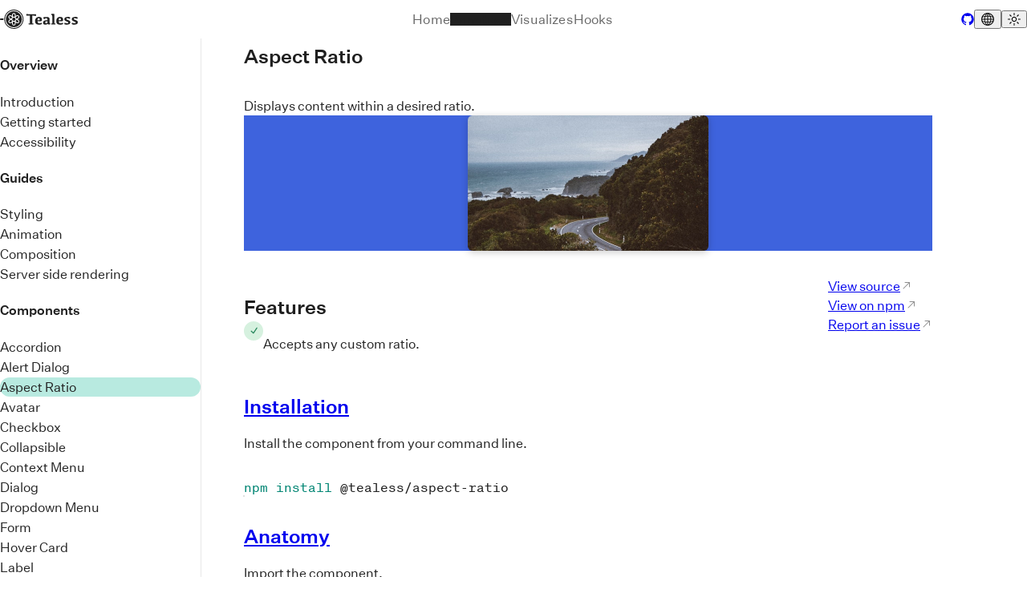

--- FILE ---
content_type: text/html; charset=utf-8
request_url: https://tealess.com/primitives/docs/components/aspect-ratio
body_size: 20941
content:
<!DOCTYPE html><html><head><meta charSet="utf-8"/><meta name="viewport" content="width=device-width"/><link rel="icon" href="/favicon.png"/><link rel="icon" href="/favicon-black.svg"/><title>Aspect Ratio</title><meta name="description" content="Displays content within a desired ratio."/><meta property="og:url" content="https://tealess.com/primitives/docs/components/[...slug]"/><meta property="og:title" content="Aspect Ratio"/><meta property="og:description" content="Displays content within a desired ratio."/><meta property="og:image" content="https://tealess.com/social/poster.png"/><meta name="twitter:site" content="@tealess"/><meta name="twitter:card" content="summary_large_image"/><meta name="next-head-count" content="12"/><style id="stitches">--sxs{--sxs:1 k-jYBrOR k-fNLrdV k-eyOShd k-dUePBQ k-feVUdh k-kJITOZ k-iDfgAd k-joafdW k-bsLFrQ k-bHbNKp k-eINZI}@media{@keyframes k-jYBrOR{from{height:0}to{height:var(--radix-accordion-content-height)}}@keyframes k-fNLrdV{from{height:var(--radix-accordion-content-height)}to{height:0}}@keyframes k-eyOShd{0%{opacity:0}100%{opacity:1}}@keyframes k-dUePBQ{0%{opacity:0;transform:translate(-50%, -48%) scale(.96)}100%{opacity:1;transform:translate(-50%, -50%) scale(1)}}@keyframes k-feVUdh{from{opacity:0}to{opacity:1}}@keyframes k-kJITOZ{from{opacity:1}to{opacity:0}}@keyframes k-iDfgAd{from{transform:rotateX(-30deg) scale(0.9);opacity:0}to{transform:rotateX(0deg) scale(1);opacity:1}}@keyframes k-joafdW{from{transform:rotateX(0deg) scale(1);opacity:1}to{transform:rotateX(-10deg) scale(0.95);opacity:0}}@keyframes k-bsLFrQ{from{transform:translateX(calc(100% + 25px))}to{transform:translateX(0)}}@keyframes k-bHbNKp{0%{opacity:1}100%{opacity:0}}@keyframes k-eINZI{from{transform:translateX(var(--radix-toast-swipe-end-x))}to{transform:translateX(calc(100% + 25px))}}}--sxs{--sxs:2 c-PJLV c-kxYyuZ}@media{.c-kxYyuZ{object-fit:cover;width:100%;height:100%}}--sxs{--sxs:6 c-PJLV-ihDCRgX-css}@media{.c-PJLV-ihDCRgX-css{width:300px;border-radius:6px;overflow:hidden;box-shadow:0 2px 10px rgba(0, 0, 0, 0.2)}}</style><link rel="preload" href="/fonts/AdobeTextPro-Regular.woff2" as="font" type="font/woff2" crossorigin="anonymous"/><link rel="preload" href="/fonts/soehne-mono-web-buch.woff2" as="font" type="font/woff2" crossorigin="anonymous"/><link rel="preload" href="https://cdn.workos.com/fonts/untitled-sans-regular-v2.woff2" as="font" type="font/woff2" crossorigin="anonymous"/><link rel="preload" href="https://cdn.workos.com/fonts/untitled-sans-medium-v2.woff2" as="font" type="font/woff2" crossorigin="anonymous"/><style>
@font-face {
  font-family: 'Adobe Text Pro';
  font-weight: 400;
  font-display: swap;
  src: url(/fonts/AdobeTextPro-Regular.woff2) format('woff2');
}

@font-face {
  font-family: 'Untitled Sans';
  font-weight: 400;
  font-display: swap;
  src: url('https://cdn.workos.com/fonts/untitled-sans-regular-v2.woff2') format('woff2');
}

@font-face {
  font-family: 'Untitled Sans';
  font-weight: 500;
  font-display: swap;
  src: url('https://cdn.workos.com/fonts/untitled-sans-medium-v2.woff2') format('woff2');
}

@font-face {
  font-family: 'Untitled Sans';
  font-weight: 700;
  font-display: swap;
  src: url('https://cdn.workos.com/fonts/untitled-sans-medium-v2.woff2') format('woff2');
}

@font-face {
  font-family: 'Söhne Mono';
  font-weight: normal;
  font-style: normal;
  font-display: swap;
  src: url('/fonts/soehne-mono-web-buch.woff2') format('woff2'), url('/fonts/soehne-mono-web-buch.woff') format('woff');
}
</style><script async="" src="https://www.googletagmanager.com/gtag/js?id=G-"></script><script>
    window.dataLayer = window.dataLayer || [];
    function gtag(){dataLayer.push(arguments);}
    gtag('js', new Date());
    gtag('config', 'G-');
    </script><link rel="preload" href="/_next/static/css/74d27330b4c39640.css" as="style"/><link rel="stylesheet" href="/_next/static/css/74d27330b4c39640.css" data-n-g=""/><link rel="preload" href="/_next/static/css/6e679a9a0462647f.css" as="style"/><link rel="stylesheet" href="/_next/static/css/6e679a9a0462647f.css" data-n-p=""/><noscript data-n-css=""></noscript><script defer="" nomodule="" src="/_next/static/chunks/polyfills-78c92fac7aa8fdd8.js"></script><script src="/_next/static/chunks/webpack-2df7a8d27de1794c.js" defer=""></script><script src="/_next/static/chunks/framework-ecc4130bc7a58a64.js" defer=""></script><script src="/_next/static/chunks/main-76e29f7ab6343a3c.js" defer=""></script><script src="/_next/static/chunks/pages/_app-8b8c3a582d9aa572.js" defer=""></script><script src="/_next/static/chunks/353-8c2c1160883b4c56.js" defer=""></script><script src="/_next/static/chunks/246-7eaab1e1a879b910.js" defer=""></script><script src="/_next/static/chunks/652-a0e242f9784fb20b.js" defer=""></script><script src="/_next/static/chunks/pages/primitives/docs/components/%5B...slug%5D-3320a98250730d45.js" defer=""></script><script src="/_next/static/hP506Euv9sdJCLKuL9QgT/_buildManifest.js" defer=""></script><script src="/_next/static/hP506Euv9sdJCLKuL9QgT/_ssgManifest.js" defer=""></script></head><body><div id="__next"><script>((e,r,s,i,c,m,a,u,f,b,x,C)=>{let d=document.documentElement,y=["light","dark"],L=e==="class",k=L&&m?c.map(p=>m[p]||p):c;function T(p,M,R){d.lang=M,d.setAttribute("data-currency",R),L?(d.classList.remove(...k),d.classList.add(p)):d.setAttribute(e,p),O(p);}function O(p){u&&y.includes(p)&&(d.style.colorScheme=p);}function g(){return window.matchMedia("(prefers-color-scheme: dark)").matches?"dark":"light"}if(i)T(i,defaultLang,x);else try{let p=localStorage.getItem(b)||f,M=localStorage.getItem(C)||x,R=localStorage.getItem(r)||s,A=a&&R==="system"?g():R;T(A,p,M);}catch{}})("class","theme","light",null,["light","dark"],null,true,true,"en","language","USD","currency")</script><div data-is-root-theme="true" data-accent-color="teal" data-gray-color="slate" data-has-background="true" data-panel-background="translucent" data-radius="medium" data-scaling="100%" class="radix-themes radix-themes-custom-fonts"><div style="height:0" class="rt-Box"><div data-scroll-state="at-top" data-mobile-menu-open="false" class="radix-themes radix-themes-custom-fonts Header_HeaderRoot__sZ_t6" data-is-root-theme="false" data-accent-color="teal" data-gray-color="slate" data-has-background="false" data-panel-background="translucent" data-radius="medium" data-scaling="100%"><div class="Header_HeaderInner__ArgpO"><div class="width-before-scroll-bar" style="position:absolute;height:inherit;top:0;left:0;right:0"><div class="rt-Flex xs:rt-r-display-none rt-r-ai-center rt-r-pl-4 rt-r-position-absolute rt-r-top-0 rt-r-bottom-0 rt-r-left-0"><a class="BoxLink_BoxLink__jlmyO" href="/"><svg width="97" height="24" viewBox="0 0 202 50" version="1.1" xmlns="http://www.w3.org/2000/svg"><g stroke="none" stroke-width="1" fill="none" fill-rule="evenodd"><g fill="currentcolor" fill-rule="nonzero"><g transform="translate(30.500000, 25.000000) scale(-1, 1) rotate(-180.000000) translate(-30.500000, -25.000000) translate(0.000000, 0.000000)"><path d="M32.5621601,49.8126726 C28.1183829,49.2131856 23.6873753,47.287174 20.1630003,44.4427994 C18.8477444,43.3841308 16.8046285,41.2540385 15.821379,39.914759 C10.8029755,33.1035658 9.53879748,24.2005455 12.4630072,16.3434388 C13.7910325,12.7592716 15.79584,9.71081626 18.5795855,7.03225715 C20.6865488,5.00420525 22.4487362,3.77972109 25.079248,2.50421675 C30.9148979,-0.314647833 37.593333,-0.773829394 43.7609893,1.22871241 C45.3444041,1.75166919 48.0898411,3.05268362 49.4306359,3.92002657 C54.0021078,6.85368654 57.5392523,11.2286664 59.416365,16.2669085 C63.936759,28.3459346 58.4841934,41.8917907 46.8256631,47.5295198 C44.1696124,48.8050242 41.5391007,49.5830818 38.7808942,49.8764478 C37.108093,50.0677735 34.1838833,50.0295084 32.5621601,49.8126726 Z M38.9341279,47.6698253 C46.4553484,46.6621769 52.9550109,42.0448512 56.3644606,35.2846782 C60.3613062,27.3637963 59.4291345,17.9250642 53.9510299,10.9225454 C52.8528551,9.54500069 50.6181971,7.41490845 49.1497075,6.36899489 C46.9533579,4.8128796 44.4250019,3.63941561 41.8455681,2.96339831 C39.4704458,2.33840119 38.6787384,2.24911588 35.869454,2.24911588 C33.6475654,2.24911588 33.0218612,2.30013606 31.7832221,2.54248188 C25.8198775,3.74145596 20.7759351,6.96848193 17.2770991,11.8153984 C16.2555411,13.2439633 14.8125905,16.101093 14.2379641,17.874044 C12.7183966,22.4786147 12.7183966,27.4785917 14.2379641,32.1724476 C14.8125905,33.9326436 16.2300021,36.7515082 17.3154075,38.2693584 C21.0568635,43.460661 26.8031271,46.8917677 33.1878643,47.7080905 C34.5158897,47.8866611 37.4784078,47.861151 38.9341279,47.6698253 Z"></path><path d="M33.8263381,45.5907533 C32.7281632,45.4759579 30.5828915,45.0167763 29.4719472,44.64688 C22.2316552,42.2616869 16.8429369,36.0117157 15.5659895,28.4989951 C15.2212137,26.4836983 15.2212137,23.5372833 15.5659895,21.4964763 C17.0089401,13.0781477 23.5086026,6.44552515 31.9875337,4.7235943 C33.6347959,4.39196317 36.597314,4.27716778 38.2445763,4.46849343 C40.7729322,4.77461447 43.1225155,5.4888969 45.395482,6.62409576 C49.162477,8.52459722 52.7251604,12.1597846 54.5639647,15.9990526 C58.3309597,23.8689144 56.9007786,32.9760154 50.911895,39.2387417 C46.876741,43.460661 41.5518702,45.7183037 35.8056066,45.6545285 C34.9628213,45.6417734 34.0689581,45.6162633 33.8263381,45.5907533 Z M37.887031,40.8331221 C39.8279911,39.7999636 40.7984712,37.7591566 40.6963154,34.9020269 L40.6580069,33.4734621 L41.2198638,33.9071335 C42.9437429,35.220903 45.1784009,35.7566148 46.8639716,35.2719232 C50.1712655,34.32805 51.1289761,30.4250067 48.7793927,27.4785917 C48.2047664,26.7387992 46.7745852,25.6801306 45.8934915,25.3102343 C45.5742546,25.1826839 45.3188651,25.0551334 45.3188651,25.0168683 C45.3188651,24.9786032 45.5742546,24.8510527 45.8934915,24.7235023 C47.4002895,24.0985052 48.9837043,22.6189201 49.6221781,21.2286204 C50.6181971,19.0730181 50.0180318,16.6240498 48.2047664,15.3995656 C46.3148842,14.1240613 43.863145,14.328142 41.4752533,15.9607875 C41.0666301,16.2413985 40.7090848,16.4709892 40.6963154,16.4709892 C40.6707764,16.4709892 40.6707764,15.8459921 40.6963154,15.0679345 C40.7729322,12.2490699 39.8152216,10.233773 37.887031,9.18785948 C37.133632,8.77969809 37.0059372,8.754188 35.9333014,8.754188 C34.9372823,8.754188 34.6946623,8.80520818 34.1328054,9.09857417 C32.1663064,10.1317327 31.0425926,12.4659056 31.1702874,15.2720152 C31.1958263,15.9352774 31.2085958,16.4709892 31.1830568,16.4709892 C31.1575179,16.4709892 30.8893589,16.2796636 30.5828915,16.0373178 C28.0800745,14.1368163 24.7855501,14.1113062 23.0233626,15.9862976 C22.1039604,16.9684359 21.8868794,17.567923 21.8868794,19.0985282 C21.8868794,20.3230123 21.9124183,20.4122976 22.3721194,21.3434158 C22.6658173,21.9556579 23.1127489,22.5679 23.57245,23.0270815 C24.2492322,23.7158539 25.6411049,24.634217 26.2668091,24.8255427 C26.4200428,24.8638078 26.5477376,24.940338 26.5477376,24.9913582 C26.5477376,25.0423784 26.1901923,25.2464591 25.7432607,25.4632948 C24.2236932,26.1903323 23.0744405,27.287266 22.3721194,28.6903208 C21.9634962,29.5066436 21.8996488,29.7744995 21.8485709,30.7311277 C21.7847236,32.1469375 22.0784215,33.0142805 22.9722847,33.9836638 C24.0704595,35.1826379 25.7432607,35.6928396 27.4671397,35.3484534 C28.4503893,35.1571278 29.8550315,34.5321307 30.6467389,33.9198886 L31.2341347,33.4734621 L31.1702874,34.7107013 C31.0170537,37.9249722 32.4344653,40.4377157 34.847896,41.2285284 C35.0266687,41.2923036 35.601295,41.3178137 36.1248435,41.3050587 C36.9293204,41.2667936 37.2230183,41.1902633 37.887031,40.8331221 Z"></path><path d="M34.9628213,38.8816004 C33.5964875,38.167318 33.0218612,36.0117157 33.5071012,33.4862171 C33.8007991,31.9173468 34.0689581,31.2285744 34.3243476,31.3433698 C34.6818929,31.4964303 36.6739309,31.5474505 37.2485572,31.4199001 C37.7721057,31.2923496 37.8104141,31.3051047 37.9253394,31.6239808 C38.2318068,32.4147935 38.5510436,34.2132546 38.5510436,35.1826379 C38.5510436,37.0321192 37.9125699,38.447929 36.8399341,38.9326206 C36.137613,39.2514967 35.6396034,39.2387417 34.9628213,38.8816004 Z"></path><path d="M25.5389491,33.167341 C24.1598458,32.6188741 23.6235279,31.113779 24.3003101,29.6724591 C24.8877059,28.4097098 26.6498934,27.2107358 28.6930093,26.6750239 L29.5485641,26.4581882 L29.8167231,27.1852257 C30.1359599,28.0653237 30.5445831,28.741341 31.1702874,29.4301133 L31.6555274,29.9530701 L30.8765894,30.7949029 C29.1654799,32.6698943 26.854205,33.6902978 25.5389491,33.167341 Z"></path><path d="M44.6037746,33.1928511 C43.9397619,33.0270355 43.0331292,32.5423439 42.2541913,31.9045917 C41.4624838,31.2795946 40.3387701,30.0933756 40.3387701,29.9020499 C40.3387701,29.8382747 40.4920038,29.646949 40.6707764,29.4683784 C40.8623185,29.3025629 41.1943249,28.8816464 41.4241754,28.5245052 C41.7944902,27.9250182 41.9221849,27.6699173 42.2414218,26.7770643 L42.3691165,26.4326781 L43.2757492,26.687779 C45.2294788,27.2234908 47.0299747,28.46073 47.6173706,29.6597041 C47.923838,30.2974563 47.9621464,31.4964303 47.6939874,32.0066321 C47.1576695,33.0397906 45.9317999,33.4989721 44.6037746,33.1928511 Z"></path><path d="M34.605276,29.1495024 C32.7409327,28.4734851 31.6555274,26.9556349 31.6555274,25.0168683 C31.6555274,23.3204475 32.5366211,21.8791276 34.0434191,21.1265801 C34.6946623,20.7821939 34.9117434,20.7439288 35.9333014,20.7439288 C36.9293204,20.7439288 37.1719404,20.7949489 37.8104141,21.10107 C38.7553552,21.5602515 39.7258353,22.6189201 40.0323027,23.5117732 C40.1599974,23.8944245 40.2621532,24.5576867 40.2621532,25.0168683 C40.2621532,26.1775772 39.9301469,27.0449202 39.1767479,27.8867531 C38.2956541,28.8306263 37.4017909,29.2515427 36.137613,29.3153179 C35.4736003,29.340828 34.9883602,29.2898078 34.605276,29.1495024 Z"></path><path d="M28.4631588,23.2694274 C25.7687996,22.4913697 23.9938427,20.8459691 23.9938427,19.1367933 C23.9938427,18.0653697 24.4024658,17.4021074 25.3346375,16.9684359 C26.7775881,16.3051737 29.0633241,17.2362918 30.8765894,19.2388337 L31.6427579,20.0934216 L31.1702874,20.6036233 C30.5445831,21.2923956 30.1359599,21.9684129 29.8167231,22.861266 L29.5485641,23.5883034 L28.4631588,23.2694274 Z"></path><path d="M42.0754186,22.8230008 C41.7944902,22.0321882 41.1560164,20.9990296 40.6707764,20.5653582 C40.4920038,20.3867876 40.3387701,20.1827069 40.3387701,20.1061766 C40.3387701,19.8638308 42.0371102,18.2184302 42.8288176,17.6827184 C43.6332945,17.1470065 44.8336251,16.7260901 45.5231767,16.7260901 C46.391501,16.7260901 47.3109032,17.287312 47.7067569,18.0653697 C47.9876853,18.6010815 47.9493769,19.6725051 47.6173706,20.3612775 C47.0682832,21.4964763 45.5742546,22.580655 43.6971419,23.2184072 C42.4712723,23.6265686 42.3563471,23.6010585 42.0754186,22.8230008 Z"></path><path d="M33.8263381,17.9123091 C33.4049454,16.5347645 33.2389422,14.8510987 33.4177149,13.7796751 C33.609257,12.6699863 33.9157244,12.0577442 34.5797371,11.4582572 C35.9205319,10.2465281 37.6827194,10.9990756 38.3084236,13.0398826 C38.5510436,13.8179402 38.5765826,14.1495713 38.5127352,15.3102803 C38.4744268,16.1648682 38.3339626,17.0449662 38.1424205,17.6827184 C37.8487225,18.6903668 37.8487225,18.7031218 37.4656383,18.6393466 C36.8782425,18.5373063 34.8223571,18.5628164 34.4392728,18.6776117 C34.1072665,18.766897 34.0817276,18.741387 33.8263381,17.9123091 Z"></path><path d="M1.32802535,27.0066551 C1.11094429,26.9173698 0.753398998,26.6367588 0.536317931,26.3816579 C-0.178772644,25.5653352 -0.178772644,24.4684014 0.536317931,23.6520787 C1.22586956,22.874021 1.37910325,22.8485109 5.24825404,22.8485109 L8.73432059,22.8485109 L8.73432059,25.0168683 L8.73432059,27.1852257 L5.22271509,27.1852257 C2.60497281,27.1724706 1.60895379,27.1342055 1.32802535,27.0066551 Z"></path></g><g transform="translate(68.000000, 11.000000)"><path d="M9.41108471,24.798285 C9.4890233,23.1518434 9.5279926,18.8427971 9.5279926,11.8711461 C9.5279926,8.10233844 9.49551818,5.5876562 9.43056936,4.32709938 C4.91013115,4.57149305 2.3706321,4.69368988 1.81207221,4.69368988 C1.17557373,4.69368988 0.714437073,4.57792446 0.428662244,4.34639361 C0.142887415,4.11486277 0,3.67752673 0,3.03438549 C0,2.15971341 0.220826004,1.20143296 0.662478013,0.15954416 C3.33836959,0.789822572 6.70271872,1.10496178 10.7555254,1.10496178 L23.8686931,1.10496178 C24.4792121,1.10496178 24.9306064,1.20143296 25.2228761,1.39437533 C25.5151458,1.58731771 25.6612807,1.9989281 25.6612807,2.62920651 C25.6612807,3.78686074 25.3170519,4.89949508 24.6285944,5.96710953 C22.1995083,4.87376943 19.3742344,4.32709938 16.1527727,4.32709938 L15.6656565,4.32709938 C15.6007077,5.5876562 15.5682333,8.10876985 15.5682333,11.8904403 C15.5682333,18.8492285 15.6007077,23.1518434 15.6656565,24.798285 L18.6468076,24.798285 C18.8806234,25.2613466 18.9975312,25.7372712 18.9975312,26.2260585 C18.9975312,26.6762574 18.9130978,26.9913966 18.7442308,27.1714761 C18.5753639,27.3515557 18.3025788,27.4415954 17.9258756,27.4415954 L6.42993365,27.4415954 C6.19611788,26.8756312 6.07921,26.3289611 6.07921,25.8015853 C6.07921,25.454289 6.17663324,25.2002482 6.37147971,25.0394629 C6.56632619,24.8786776 6.85210101,24.798285 7.2288042,24.798285 L9.41108471,24.798285 Z"></path><path d="M32.3599559,11.2640802 C31.3958973,11.2640802 30.6598256,11.6532877 30.1517407,12.4317025 C29.6436558,13.2101174 29.3830994,14.5658566 29.3700716,16.4989202 L30.4057832,16.4989202 C31.851871,16.4989202 32.9559786,16.4567561 33.7181059,16.3724278 C34.4802333,16.2880996 34.9264361,16.1453902 35.0567142,15.9442997 C35.1869924,15.7432091 35.2521315,15.4091394 35.2521315,14.9420905 C35.2521315,13.7744682 34.9980891,12.8695609 34.4900041,12.2273686 C33.9819192,11.5851764 33.2719032,11.2640802 32.3599559,11.2640802 Z M33.141625,7.8974359 C35.8514111,7.8974359 37.8186117,8.51043761 39.0432266,9.73644104 C40.2678415,10.9624445 40.8801489,12.8987515 40.8801489,15.545362 C40.8801489,16.8556937 40.6195926,17.7897916 40.0984798,18.3476556 C39.5773671,18.9055196 38.437433,19.1844516 36.6786776,19.1844516 L29.4091551,19.1844516 C29.4482385,20.8839907 29.8325592,22.2170262 30.562117,23.183558 C31.2916748,24.1500898 32.5749149,24.6333557 34.4118372,24.6333557 C36.2096761,24.6333557 38.0596263,24.1144124 39.9616878,23.0765259 C40.6391343,23.7381786 40.9778576,24.4517255 40.9778576,25.2171668 C40.9778576,26.2550533 40.2124733,26.9783305 38.6817046,27.3869983 C37.150936,27.7956661 35.3563541,28 33.2979588,28 C29.7543923,28 27.1813982,27.286453 25.5789765,25.8593591 C23.9765549,24.4322652 23.1753441,22.0775602 23.1753441,18.7952441 C23.1753441,15.3831923 24.0775205,12.7138779 25.8818733,10.7873011 C27.6862261,8.8607243 30.1061433,7.8974359 33.141625,7.8974359 Z"></path><path d="M56.1265725,26.118217 C55.1501474,26.6096792 54.0370229,27.0461753 52.7871989,27.4277052 C51.5373748,27.8092351 50.3591553,28 49.2525403,28 C47.3647852,28 45.9815165,27.5667372 45.1027339,26.7002117 C44.2239514,25.8336862 43.7845601,24.6179639 43.7845601,23.0530447 C43.7845601,20.8673311 44.5396622,19.2442124 46.0498662,18.1836886 C47.5600702,17.1231649 49.9425473,16.592903 53.1972974,16.592903 L55.3259039,16.592903 C55.2087329,14.6011876 54.8767484,13.2399666 54.3299504,12.5092399 C53.7831524,11.7785131 52.9629554,11.4131498 51.8693594,11.4131498 C51.2704853,11.4131498 50.6195353,11.4907491 49.9165093,11.6459477 C49.4608443,12.4995399 49.1907,12.9522025 49.1060765,13.0039354 C49.021453,13.0556683 48.5722975,13.1720672 47.75861,13.3531322 C46.9449225,13.5341973 46.3688317,13.4759978 46.0303377,13.1785338 C45.6918437,12.8810698 45.3500949,12.3572746 45.0050914,11.607148 C44.6600879,10.8570214 44.4875862,10.2232938 44.4875862,9.70596517 C44.4875862,9.38263475 44.6210309,9.13043703 44.8879204,8.949372 C45.1548099,8.76830697 46.1409992,8.57430872 47.8464882,8.36737725 C49.5519773,8.16044579 51.3681278,8.05698006 53.2949399,8.05698006 C55.586284,8.05698006 57.382906,8.44820986 58.684806,9.23066946 C59.9867061,10.0131291 60.6376561,11.5295487 60.6376561,13.7799284 L60.6376561,18.920882 C60.6376561,21.7791228 60.7613366,23.534807 61.0086976,24.1879344 C61.2560586,24.8410619 61.6987046,25.0964929 62.3366356,24.9542275 C62.5319206,25.3163576 62.6295631,25.672021 62.6295631,26.0212179 C62.6295631,26.6032126 62.2813049,27.0461753 61.5847884,27.3501059 C60.8882718,27.6540365 59.9476491,27.8060018 58.76292,27.8060018 C58.24216,27.8060018 57.8320615,27.7413357 57.5326245,27.6120035 C57.2331875,27.4826713 56.7645035,26.9847425 56.1265725,26.118217 Z M55.3259039,19.6774751 C54.3885359,19.4834769 53.4381489,19.3864778 52.4747429,19.3864778 C51.3811468,19.3864778 50.6000068,19.5675428 50.1313228,19.9296729 C49.6626388,20.2918029 49.4282968,20.9772634 49.4282968,21.9860543 C49.4282968,22.865513 49.659384,23.5283404 50.1215586,23.9745363 C50.5837331,24.4207323 51.2574663,24.6438303 52.1427584,24.6438303 C52.8457844,24.6438303 53.4674416,24.4950983 54.0077302,24.1976343 C54.5480187,23.9001703 54.9027864,23.4766075 55.0720334,22.9269458 C55.2412804,22.3772841 55.3259039,21.6627239 55.3259039,20.7832652 L55.3259039,19.6774751 Z"></path><path d="M67.7695887,18.3179647 C67.7695887,12.4386038 67.7440606,8.7478156 67.6930044,7.24560004 C67.6419482,5.74338448 67.5462179,4.71708635 67.4058134,4.16670565 C67.2654089,3.61632495 67.019701,3.26019626 66.6686898,3.09831959 C66.3176785,2.93644291 65.8613639,2.85550457 65.2997459,2.85550457 C65.0699931,2.32454907 64.9551167,1.79359358 64.9551167,1.26263808 C64.9551167,0.718732444 65.1561504,0.372316356 65.5582178,0.223389814 C65.9602853,0.0744632712 67.2462628,0 69.4161505,0 C70.7691393,0 71.6945326,0.05503807 72.1923304,0.16511421 C72.6901282,0.27519035 72.9741282,0.479154962 73.0443304,0.777008047 C73.1145327,1.07486113 73.1496338,1.49574049 73.1496338,2.03964612 L73.1496338,16.9776258 C73.1496338,20.6813642 73.1815439,23.362042 73.2453641,25.0196591 L75.6960608,25.0196591 C75.9130496,25.4470135 76.021544,25.9261685 76.021544,26.457124 C76.021544,26.9103787 75.9290047,27.227657 75.743926,27.4089589 C75.5588473,27.5902607 75.1982631,27.6809117 74.6621732,27.6809117 L65.2997459,27.6809117 C65.0699931,27.137006 64.9551167,26.6254758 64.9551167,26.1463208 C64.9551167,25.7448666 65.044465,25.4567261 65.2231616,25.2818993 C65.4018583,25.1070725 65.6890493,25.0196591 66.0847347,25.0196591 L67.6547123,25.0196591 C67.7312966,23.362042 67.7695887,21.1281438 67.7695887,18.3179647 Z"></path><path d="M87.2911348,11.2640802 C86.3270763,11.2640802 85.5910046,11.6532877 85.0829196,12.4317025 C84.5748347,13.2101174 84.3142784,14.5658566 84.3012506,16.4989202 L85.3369621,16.4989202 C86.7830499,16.4989202 87.8871575,16.4567561 88.6492849,16.3724278 C89.4114122,16.2880996 89.857615,16.1453902 89.9878932,15.9442997 C90.1181713,15.7432091 90.1833104,15.4091394 90.1833104,14.9420905 C90.1833104,13.7744682 89.929268,12.8695609 89.4211831,12.2273686 C88.9130982,11.5851764 88.2030821,11.2640802 87.2911348,11.2640802 Z M88.0728039,7.8974359 C90.7825901,7.8974359 92.7497906,8.51043761 93.9744055,9.73644104 C95.1990204,10.9624445 95.8113279,12.8987515 95.8113279,15.545362 C95.8113279,16.8556937 95.5507715,17.7897916 95.0296588,18.3476556 C94.5085461,18.9055196 93.368612,19.1844516 91.6098565,19.1844516 L84.340334,19.1844516 C84.3794175,20.8839907 84.7637381,22.2170262 85.4932959,23.183558 C86.2228537,24.1500898 87.5060938,24.6333557 89.3430162,24.6333557 C91.1408551,24.6333557 92.9908052,24.1144124 94.8928667,23.0765259 C95.5703132,23.7381786 95.9090365,24.4517255 95.9090365,25.2171668 C95.9090365,26.2550533 95.1436522,26.9783305 93.6128836,27.3869983 C92.0821149,27.7956661 90.287533,28 88.2291377,28 C84.6855712,28 82.1125771,27.286453 80.5101555,25.8593591 C78.9077339,24.4322652 78.106523,22.0775602 78.106523,18.7952441 C78.106523,15.3831923 79.0086994,12.7138779 80.8130523,10.7873011 C82.6174051,8.8607243 85.0373223,7.8974359 88.0728039,7.8974359 Z"></path><path d="M108.117403,7.8974359 C110.075906,7.8974359 111.586936,8.0814189 112.650494,8.44938491 C113.714052,8.81735092 114.245831,9.43385538 114.245831,10.2988983 C114.245831,11.2155855 113.87618,12.1451839 113.136877,13.0876933 C110.33531,11.8611399 108.188739,11.2478632 106.697164,11.2478632 C105.90598,11.2478632 105.319078,11.3963408 104.936457,11.6932958 C104.553835,11.9902508 104.362524,12.4163167 104.362524,12.9714935 C104.362524,13.5524925 104.618686,14.0560249 105.13101,14.4820908 C105.643333,14.9081567 106.826866,15.4504224 108.681607,16.1088879 C110.847634,16.8448199 112.387847,17.6517629 113.302247,18.5297169 C114.216648,19.4076709 114.673848,20.5632133 114.673848,21.9963441 C114.673848,23.9330073 113.879422,25.4177824 112.29057,26.4506694 C110.701719,27.4835565 108.551905,28 105.841129,28 C103.337877,28 101.554472,27.8289281 100.490914,27.4867842 C99.4273564,27.1446404 98.8890923,26.4377583 98.8761221,25.366138 C98.8761221,24.5656506 99.1938924,23.7780742 99.8294331,23.0034089 C102.410507,24.1008514 104.69975,24.6495726 106.697164,24.6495726 C107.514287,24.6495726 108.149828,24.5140062 108.603786,24.2428734 C109.057743,23.9717405 109.284722,23.5198524 109.284722,22.8872091 C109.284722,22.1512771 108.885888,21.5638226 108.08822,21.1248456 C107.290551,20.6858686 106.009742,20.1306918 104.245792,19.4593153 C102.352141,18.7362943 100.999995,17.9584013 100.189357,17.1256361 C99.378718,16.2928709 98.9733987,15.2244784 98.9733987,13.9204585 C98.9733987,12.087084 99.7807948,10.6249032 101.395587,9.53391631 C103.010379,8.44292937 105.250984,7.8974359 108.117403,7.8974359 Z"></path><path d="M127.443555,7.8974359 C129.402058,7.8974359 130.913088,8.0814189 131.976646,8.44938491 C133.040204,8.81735092 133.571983,9.43385538 133.571983,10.2988983 C133.571983,11.2155855 133.202332,12.1451839 132.463029,13.0876933 C129.661462,11.8611399 127.514891,11.2478632 126.023316,11.2478632 C125.232132,11.2478632 124.64523,11.3963408 124.262609,11.6932958 C123.879987,11.9902508 123.688676,12.4163167 123.688676,12.9714935 C123.688676,13.5524925 123.944838,14.0560249 124.457162,14.4820908 C124.969485,14.9081567 126.153018,15.4504224 128.007759,16.1088879 C130.173786,16.8448199 131.713999,17.6517629 132.628399,18.5297169 C133.5428,19.4076709 134,20.5632133 134,21.9963441 C134,23.9330073 133.205574,25.4177824 131.616722,26.4506694 C130.027871,27.4835565 127.878057,28 125.167281,28 C122.664029,28 120.880624,27.8289281 119.817066,27.4867842 C118.753508,27.1446404 118.215244,26.4377583 118.202274,25.366138 C118.202274,24.5656506 118.520044,23.7780742 119.155585,23.0034089 C121.736659,24.1008514 124.025902,24.6495726 126.023316,24.6495726 C126.840439,24.6495726 127.47598,24.5140062 127.929938,24.2428734 C128.383895,23.9717405 128.610874,23.5198524 128.610874,22.8872091 C128.610874,22.1512771 128.21204,21.5638226 127.414372,21.1248456 C126.616703,20.6858686 125.335894,20.1306918 123.571944,19.4593153 C121.678293,18.7362943 120.326147,17.9584013 119.515509,17.1256361 C118.70487,16.2928709 118.299551,15.2244784 118.299551,13.9204585 C118.299551,12.087084 119.106947,10.6249032 120.721739,9.53391631 C122.336531,8.44292937 124.577136,7.8974359 127.443555,7.8974359 Z"></path></g></g></g></svg><span style="position:absolute;border:0;width:1px;height:1px;padding:0;margin:-1px;overflow:hidden;clip:rect(0, 0, 0, 0);white-space:nowrap;word-wrap:normal">Homepage</span></a></div><div class="rt-Flex rt-r-display-none xs:rt-r-display-flex rt-r-ai-center rt-r-pl-4 rt-r-position-absolute rt-r-top-0 rt-r-bottom-0 rt-r-left-0"><a class="BoxLink_BoxLink__jlmyO" href="/"><svg width="97" height="24" viewBox="0 0 202 50" version="1.1" xmlns="http://www.w3.org/2000/svg"><g stroke="none" stroke-width="1" fill="none" fill-rule="evenodd"><g fill="currentcolor" fill-rule="nonzero"><g transform="translate(30.500000, 25.000000) scale(-1, 1) rotate(-180.000000) translate(-30.500000, -25.000000) translate(0.000000, 0.000000)"><path d="M32.5621601,49.8126726 C28.1183829,49.2131856 23.6873753,47.287174 20.1630003,44.4427994 C18.8477444,43.3841308 16.8046285,41.2540385 15.821379,39.914759 C10.8029755,33.1035658 9.53879748,24.2005455 12.4630072,16.3434388 C13.7910325,12.7592716 15.79584,9.71081626 18.5795855,7.03225715 C20.6865488,5.00420525 22.4487362,3.77972109 25.079248,2.50421675 C30.9148979,-0.314647833 37.593333,-0.773829394 43.7609893,1.22871241 C45.3444041,1.75166919 48.0898411,3.05268362 49.4306359,3.92002657 C54.0021078,6.85368654 57.5392523,11.2286664 59.416365,16.2669085 C63.936759,28.3459346 58.4841934,41.8917907 46.8256631,47.5295198 C44.1696124,48.8050242 41.5391007,49.5830818 38.7808942,49.8764478 C37.108093,50.0677735 34.1838833,50.0295084 32.5621601,49.8126726 Z M38.9341279,47.6698253 C46.4553484,46.6621769 52.9550109,42.0448512 56.3644606,35.2846782 C60.3613062,27.3637963 59.4291345,17.9250642 53.9510299,10.9225454 C52.8528551,9.54500069 50.6181971,7.41490845 49.1497075,6.36899489 C46.9533579,4.8128796 44.4250019,3.63941561 41.8455681,2.96339831 C39.4704458,2.33840119 38.6787384,2.24911588 35.869454,2.24911588 C33.6475654,2.24911588 33.0218612,2.30013606 31.7832221,2.54248188 C25.8198775,3.74145596 20.7759351,6.96848193 17.2770991,11.8153984 C16.2555411,13.2439633 14.8125905,16.101093 14.2379641,17.874044 C12.7183966,22.4786147 12.7183966,27.4785917 14.2379641,32.1724476 C14.8125905,33.9326436 16.2300021,36.7515082 17.3154075,38.2693584 C21.0568635,43.460661 26.8031271,46.8917677 33.1878643,47.7080905 C34.5158897,47.8866611 37.4784078,47.861151 38.9341279,47.6698253 Z"></path><path d="M33.8263381,45.5907533 C32.7281632,45.4759579 30.5828915,45.0167763 29.4719472,44.64688 C22.2316552,42.2616869 16.8429369,36.0117157 15.5659895,28.4989951 C15.2212137,26.4836983 15.2212137,23.5372833 15.5659895,21.4964763 C17.0089401,13.0781477 23.5086026,6.44552515 31.9875337,4.7235943 C33.6347959,4.39196317 36.597314,4.27716778 38.2445763,4.46849343 C40.7729322,4.77461447 43.1225155,5.4888969 45.395482,6.62409576 C49.162477,8.52459722 52.7251604,12.1597846 54.5639647,15.9990526 C58.3309597,23.8689144 56.9007786,32.9760154 50.911895,39.2387417 C46.876741,43.460661 41.5518702,45.7183037 35.8056066,45.6545285 C34.9628213,45.6417734 34.0689581,45.6162633 33.8263381,45.5907533 Z M37.887031,40.8331221 C39.8279911,39.7999636 40.7984712,37.7591566 40.6963154,34.9020269 L40.6580069,33.4734621 L41.2198638,33.9071335 C42.9437429,35.220903 45.1784009,35.7566148 46.8639716,35.2719232 C50.1712655,34.32805 51.1289761,30.4250067 48.7793927,27.4785917 C48.2047664,26.7387992 46.7745852,25.6801306 45.8934915,25.3102343 C45.5742546,25.1826839 45.3188651,25.0551334 45.3188651,25.0168683 C45.3188651,24.9786032 45.5742546,24.8510527 45.8934915,24.7235023 C47.4002895,24.0985052 48.9837043,22.6189201 49.6221781,21.2286204 C50.6181971,19.0730181 50.0180318,16.6240498 48.2047664,15.3995656 C46.3148842,14.1240613 43.863145,14.328142 41.4752533,15.9607875 C41.0666301,16.2413985 40.7090848,16.4709892 40.6963154,16.4709892 C40.6707764,16.4709892 40.6707764,15.8459921 40.6963154,15.0679345 C40.7729322,12.2490699 39.8152216,10.233773 37.887031,9.18785948 C37.133632,8.77969809 37.0059372,8.754188 35.9333014,8.754188 C34.9372823,8.754188 34.6946623,8.80520818 34.1328054,9.09857417 C32.1663064,10.1317327 31.0425926,12.4659056 31.1702874,15.2720152 C31.1958263,15.9352774 31.2085958,16.4709892 31.1830568,16.4709892 C31.1575179,16.4709892 30.8893589,16.2796636 30.5828915,16.0373178 C28.0800745,14.1368163 24.7855501,14.1113062 23.0233626,15.9862976 C22.1039604,16.9684359 21.8868794,17.567923 21.8868794,19.0985282 C21.8868794,20.3230123 21.9124183,20.4122976 22.3721194,21.3434158 C22.6658173,21.9556579 23.1127489,22.5679 23.57245,23.0270815 C24.2492322,23.7158539 25.6411049,24.634217 26.2668091,24.8255427 C26.4200428,24.8638078 26.5477376,24.940338 26.5477376,24.9913582 C26.5477376,25.0423784 26.1901923,25.2464591 25.7432607,25.4632948 C24.2236932,26.1903323 23.0744405,27.287266 22.3721194,28.6903208 C21.9634962,29.5066436 21.8996488,29.7744995 21.8485709,30.7311277 C21.7847236,32.1469375 22.0784215,33.0142805 22.9722847,33.9836638 C24.0704595,35.1826379 25.7432607,35.6928396 27.4671397,35.3484534 C28.4503893,35.1571278 29.8550315,34.5321307 30.6467389,33.9198886 L31.2341347,33.4734621 L31.1702874,34.7107013 C31.0170537,37.9249722 32.4344653,40.4377157 34.847896,41.2285284 C35.0266687,41.2923036 35.601295,41.3178137 36.1248435,41.3050587 C36.9293204,41.2667936 37.2230183,41.1902633 37.887031,40.8331221 Z"></path><path d="M34.9628213,38.8816004 C33.5964875,38.167318 33.0218612,36.0117157 33.5071012,33.4862171 C33.8007991,31.9173468 34.0689581,31.2285744 34.3243476,31.3433698 C34.6818929,31.4964303 36.6739309,31.5474505 37.2485572,31.4199001 C37.7721057,31.2923496 37.8104141,31.3051047 37.9253394,31.6239808 C38.2318068,32.4147935 38.5510436,34.2132546 38.5510436,35.1826379 C38.5510436,37.0321192 37.9125699,38.447929 36.8399341,38.9326206 C36.137613,39.2514967 35.6396034,39.2387417 34.9628213,38.8816004 Z"></path><path d="M25.5389491,33.167341 C24.1598458,32.6188741 23.6235279,31.113779 24.3003101,29.6724591 C24.8877059,28.4097098 26.6498934,27.2107358 28.6930093,26.6750239 L29.5485641,26.4581882 L29.8167231,27.1852257 C30.1359599,28.0653237 30.5445831,28.741341 31.1702874,29.4301133 L31.6555274,29.9530701 L30.8765894,30.7949029 C29.1654799,32.6698943 26.854205,33.6902978 25.5389491,33.167341 Z"></path><path d="M44.6037746,33.1928511 C43.9397619,33.0270355 43.0331292,32.5423439 42.2541913,31.9045917 C41.4624838,31.2795946 40.3387701,30.0933756 40.3387701,29.9020499 C40.3387701,29.8382747 40.4920038,29.646949 40.6707764,29.4683784 C40.8623185,29.3025629 41.1943249,28.8816464 41.4241754,28.5245052 C41.7944902,27.9250182 41.9221849,27.6699173 42.2414218,26.7770643 L42.3691165,26.4326781 L43.2757492,26.687779 C45.2294788,27.2234908 47.0299747,28.46073 47.6173706,29.6597041 C47.923838,30.2974563 47.9621464,31.4964303 47.6939874,32.0066321 C47.1576695,33.0397906 45.9317999,33.4989721 44.6037746,33.1928511 Z"></path><path d="M34.605276,29.1495024 C32.7409327,28.4734851 31.6555274,26.9556349 31.6555274,25.0168683 C31.6555274,23.3204475 32.5366211,21.8791276 34.0434191,21.1265801 C34.6946623,20.7821939 34.9117434,20.7439288 35.9333014,20.7439288 C36.9293204,20.7439288 37.1719404,20.7949489 37.8104141,21.10107 C38.7553552,21.5602515 39.7258353,22.6189201 40.0323027,23.5117732 C40.1599974,23.8944245 40.2621532,24.5576867 40.2621532,25.0168683 C40.2621532,26.1775772 39.9301469,27.0449202 39.1767479,27.8867531 C38.2956541,28.8306263 37.4017909,29.2515427 36.137613,29.3153179 C35.4736003,29.340828 34.9883602,29.2898078 34.605276,29.1495024 Z"></path><path d="M28.4631588,23.2694274 C25.7687996,22.4913697 23.9938427,20.8459691 23.9938427,19.1367933 C23.9938427,18.0653697 24.4024658,17.4021074 25.3346375,16.9684359 C26.7775881,16.3051737 29.0633241,17.2362918 30.8765894,19.2388337 L31.6427579,20.0934216 L31.1702874,20.6036233 C30.5445831,21.2923956 30.1359599,21.9684129 29.8167231,22.861266 L29.5485641,23.5883034 L28.4631588,23.2694274 Z"></path><path d="M42.0754186,22.8230008 C41.7944902,22.0321882 41.1560164,20.9990296 40.6707764,20.5653582 C40.4920038,20.3867876 40.3387701,20.1827069 40.3387701,20.1061766 C40.3387701,19.8638308 42.0371102,18.2184302 42.8288176,17.6827184 C43.6332945,17.1470065 44.8336251,16.7260901 45.5231767,16.7260901 C46.391501,16.7260901 47.3109032,17.287312 47.7067569,18.0653697 C47.9876853,18.6010815 47.9493769,19.6725051 47.6173706,20.3612775 C47.0682832,21.4964763 45.5742546,22.580655 43.6971419,23.2184072 C42.4712723,23.6265686 42.3563471,23.6010585 42.0754186,22.8230008 Z"></path><path d="M33.8263381,17.9123091 C33.4049454,16.5347645 33.2389422,14.8510987 33.4177149,13.7796751 C33.609257,12.6699863 33.9157244,12.0577442 34.5797371,11.4582572 C35.9205319,10.2465281 37.6827194,10.9990756 38.3084236,13.0398826 C38.5510436,13.8179402 38.5765826,14.1495713 38.5127352,15.3102803 C38.4744268,16.1648682 38.3339626,17.0449662 38.1424205,17.6827184 C37.8487225,18.6903668 37.8487225,18.7031218 37.4656383,18.6393466 C36.8782425,18.5373063 34.8223571,18.5628164 34.4392728,18.6776117 C34.1072665,18.766897 34.0817276,18.741387 33.8263381,17.9123091 Z"></path><path d="M1.32802535,27.0066551 C1.11094429,26.9173698 0.753398998,26.6367588 0.536317931,26.3816579 C-0.178772644,25.5653352 -0.178772644,24.4684014 0.536317931,23.6520787 C1.22586956,22.874021 1.37910325,22.8485109 5.24825404,22.8485109 L8.73432059,22.8485109 L8.73432059,25.0168683 L8.73432059,27.1852257 L5.22271509,27.1852257 C2.60497281,27.1724706 1.60895379,27.1342055 1.32802535,27.0066551 Z"></path></g><g transform="translate(68.000000, 11.000000)"><path d="M9.41108471,24.798285 C9.4890233,23.1518434 9.5279926,18.8427971 9.5279926,11.8711461 C9.5279926,8.10233844 9.49551818,5.5876562 9.43056936,4.32709938 C4.91013115,4.57149305 2.3706321,4.69368988 1.81207221,4.69368988 C1.17557373,4.69368988 0.714437073,4.57792446 0.428662244,4.34639361 C0.142887415,4.11486277 0,3.67752673 0,3.03438549 C0,2.15971341 0.220826004,1.20143296 0.662478013,0.15954416 C3.33836959,0.789822572 6.70271872,1.10496178 10.7555254,1.10496178 L23.8686931,1.10496178 C24.4792121,1.10496178 24.9306064,1.20143296 25.2228761,1.39437533 C25.5151458,1.58731771 25.6612807,1.9989281 25.6612807,2.62920651 C25.6612807,3.78686074 25.3170519,4.89949508 24.6285944,5.96710953 C22.1995083,4.87376943 19.3742344,4.32709938 16.1527727,4.32709938 L15.6656565,4.32709938 C15.6007077,5.5876562 15.5682333,8.10876985 15.5682333,11.8904403 C15.5682333,18.8492285 15.6007077,23.1518434 15.6656565,24.798285 L18.6468076,24.798285 C18.8806234,25.2613466 18.9975312,25.7372712 18.9975312,26.2260585 C18.9975312,26.6762574 18.9130978,26.9913966 18.7442308,27.1714761 C18.5753639,27.3515557 18.3025788,27.4415954 17.9258756,27.4415954 L6.42993365,27.4415954 C6.19611788,26.8756312 6.07921,26.3289611 6.07921,25.8015853 C6.07921,25.454289 6.17663324,25.2002482 6.37147971,25.0394629 C6.56632619,24.8786776 6.85210101,24.798285 7.2288042,24.798285 L9.41108471,24.798285 Z"></path><path d="M32.3599559,11.2640802 C31.3958973,11.2640802 30.6598256,11.6532877 30.1517407,12.4317025 C29.6436558,13.2101174 29.3830994,14.5658566 29.3700716,16.4989202 L30.4057832,16.4989202 C31.851871,16.4989202 32.9559786,16.4567561 33.7181059,16.3724278 C34.4802333,16.2880996 34.9264361,16.1453902 35.0567142,15.9442997 C35.1869924,15.7432091 35.2521315,15.4091394 35.2521315,14.9420905 C35.2521315,13.7744682 34.9980891,12.8695609 34.4900041,12.2273686 C33.9819192,11.5851764 33.2719032,11.2640802 32.3599559,11.2640802 Z M33.141625,7.8974359 C35.8514111,7.8974359 37.8186117,8.51043761 39.0432266,9.73644104 C40.2678415,10.9624445 40.8801489,12.8987515 40.8801489,15.545362 C40.8801489,16.8556937 40.6195926,17.7897916 40.0984798,18.3476556 C39.5773671,18.9055196 38.437433,19.1844516 36.6786776,19.1844516 L29.4091551,19.1844516 C29.4482385,20.8839907 29.8325592,22.2170262 30.562117,23.183558 C31.2916748,24.1500898 32.5749149,24.6333557 34.4118372,24.6333557 C36.2096761,24.6333557 38.0596263,24.1144124 39.9616878,23.0765259 C40.6391343,23.7381786 40.9778576,24.4517255 40.9778576,25.2171668 C40.9778576,26.2550533 40.2124733,26.9783305 38.6817046,27.3869983 C37.150936,27.7956661 35.3563541,28 33.2979588,28 C29.7543923,28 27.1813982,27.286453 25.5789765,25.8593591 C23.9765549,24.4322652 23.1753441,22.0775602 23.1753441,18.7952441 C23.1753441,15.3831923 24.0775205,12.7138779 25.8818733,10.7873011 C27.6862261,8.8607243 30.1061433,7.8974359 33.141625,7.8974359 Z"></path><path d="M56.1265725,26.118217 C55.1501474,26.6096792 54.0370229,27.0461753 52.7871989,27.4277052 C51.5373748,27.8092351 50.3591553,28 49.2525403,28 C47.3647852,28 45.9815165,27.5667372 45.1027339,26.7002117 C44.2239514,25.8336862 43.7845601,24.6179639 43.7845601,23.0530447 C43.7845601,20.8673311 44.5396622,19.2442124 46.0498662,18.1836886 C47.5600702,17.1231649 49.9425473,16.592903 53.1972974,16.592903 L55.3259039,16.592903 C55.2087329,14.6011876 54.8767484,13.2399666 54.3299504,12.5092399 C53.7831524,11.7785131 52.9629554,11.4131498 51.8693594,11.4131498 C51.2704853,11.4131498 50.6195353,11.4907491 49.9165093,11.6459477 C49.4608443,12.4995399 49.1907,12.9522025 49.1060765,13.0039354 C49.021453,13.0556683 48.5722975,13.1720672 47.75861,13.3531322 C46.9449225,13.5341973 46.3688317,13.4759978 46.0303377,13.1785338 C45.6918437,12.8810698 45.3500949,12.3572746 45.0050914,11.607148 C44.6600879,10.8570214 44.4875862,10.2232938 44.4875862,9.70596517 C44.4875862,9.38263475 44.6210309,9.13043703 44.8879204,8.949372 C45.1548099,8.76830697 46.1409992,8.57430872 47.8464882,8.36737725 C49.5519773,8.16044579 51.3681278,8.05698006 53.2949399,8.05698006 C55.586284,8.05698006 57.382906,8.44820986 58.684806,9.23066946 C59.9867061,10.0131291 60.6376561,11.5295487 60.6376561,13.7799284 L60.6376561,18.920882 C60.6376561,21.7791228 60.7613366,23.534807 61.0086976,24.1879344 C61.2560586,24.8410619 61.6987046,25.0964929 62.3366356,24.9542275 C62.5319206,25.3163576 62.6295631,25.672021 62.6295631,26.0212179 C62.6295631,26.6032126 62.2813049,27.0461753 61.5847884,27.3501059 C60.8882718,27.6540365 59.9476491,27.8060018 58.76292,27.8060018 C58.24216,27.8060018 57.8320615,27.7413357 57.5326245,27.6120035 C57.2331875,27.4826713 56.7645035,26.9847425 56.1265725,26.118217 Z M55.3259039,19.6774751 C54.3885359,19.4834769 53.4381489,19.3864778 52.4747429,19.3864778 C51.3811468,19.3864778 50.6000068,19.5675428 50.1313228,19.9296729 C49.6626388,20.2918029 49.4282968,20.9772634 49.4282968,21.9860543 C49.4282968,22.865513 49.659384,23.5283404 50.1215586,23.9745363 C50.5837331,24.4207323 51.2574663,24.6438303 52.1427584,24.6438303 C52.8457844,24.6438303 53.4674416,24.4950983 54.0077302,24.1976343 C54.5480187,23.9001703 54.9027864,23.4766075 55.0720334,22.9269458 C55.2412804,22.3772841 55.3259039,21.6627239 55.3259039,20.7832652 L55.3259039,19.6774751 Z"></path><path d="M67.7695887,18.3179647 C67.7695887,12.4386038 67.7440606,8.7478156 67.6930044,7.24560004 C67.6419482,5.74338448 67.5462179,4.71708635 67.4058134,4.16670565 C67.2654089,3.61632495 67.019701,3.26019626 66.6686898,3.09831959 C66.3176785,2.93644291 65.8613639,2.85550457 65.2997459,2.85550457 C65.0699931,2.32454907 64.9551167,1.79359358 64.9551167,1.26263808 C64.9551167,0.718732444 65.1561504,0.372316356 65.5582178,0.223389814 C65.9602853,0.0744632712 67.2462628,0 69.4161505,0 C70.7691393,0 71.6945326,0.05503807 72.1923304,0.16511421 C72.6901282,0.27519035 72.9741282,0.479154962 73.0443304,0.777008047 C73.1145327,1.07486113 73.1496338,1.49574049 73.1496338,2.03964612 L73.1496338,16.9776258 C73.1496338,20.6813642 73.1815439,23.362042 73.2453641,25.0196591 L75.6960608,25.0196591 C75.9130496,25.4470135 76.021544,25.9261685 76.021544,26.457124 C76.021544,26.9103787 75.9290047,27.227657 75.743926,27.4089589 C75.5588473,27.5902607 75.1982631,27.6809117 74.6621732,27.6809117 L65.2997459,27.6809117 C65.0699931,27.137006 64.9551167,26.6254758 64.9551167,26.1463208 C64.9551167,25.7448666 65.044465,25.4567261 65.2231616,25.2818993 C65.4018583,25.1070725 65.6890493,25.0196591 66.0847347,25.0196591 L67.6547123,25.0196591 C67.7312966,23.362042 67.7695887,21.1281438 67.7695887,18.3179647 Z"></path><path d="M87.2911348,11.2640802 C86.3270763,11.2640802 85.5910046,11.6532877 85.0829196,12.4317025 C84.5748347,13.2101174 84.3142784,14.5658566 84.3012506,16.4989202 L85.3369621,16.4989202 C86.7830499,16.4989202 87.8871575,16.4567561 88.6492849,16.3724278 C89.4114122,16.2880996 89.857615,16.1453902 89.9878932,15.9442997 C90.1181713,15.7432091 90.1833104,15.4091394 90.1833104,14.9420905 C90.1833104,13.7744682 89.929268,12.8695609 89.4211831,12.2273686 C88.9130982,11.5851764 88.2030821,11.2640802 87.2911348,11.2640802 Z M88.0728039,7.8974359 C90.7825901,7.8974359 92.7497906,8.51043761 93.9744055,9.73644104 C95.1990204,10.9624445 95.8113279,12.8987515 95.8113279,15.545362 C95.8113279,16.8556937 95.5507715,17.7897916 95.0296588,18.3476556 C94.5085461,18.9055196 93.368612,19.1844516 91.6098565,19.1844516 L84.340334,19.1844516 C84.3794175,20.8839907 84.7637381,22.2170262 85.4932959,23.183558 C86.2228537,24.1500898 87.5060938,24.6333557 89.3430162,24.6333557 C91.1408551,24.6333557 92.9908052,24.1144124 94.8928667,23.0765259 C95.5703132,23.7381786 95.9090365,24.4517255 95.9090365,25.2171668 C95.9090365,26.2550533 95.1436522,26.9783305 93.6128836,27.3869983 C92.0821149,27.7956661 90.287533,28 88.2291377,28 C84.6855712,28 82.1125771,27.286453 80.5101555,25.8593591 C78.9077339,24.4322652 78.106523,22.0775602 78.106523,18.7952441 C78.106523,15.3831923 79.0086994,12.7138779 80.8130523,10.7873011 C82.6174051,8.8607243 85.0373223,7.8974359 88.0728039,7.8974359 Z"></path><path d="M108.117403,7.8974359 C110.075906,7.8974359 111.586936,8.0814189 112.650494,8.44938491 C113.714052,8.81735092 114.245831,9.43385538 114.245831,10.2988983 C114.245831,11.2155855 113.87618,12.1451839 113.136877,13.0876933 C110.33531,11.8611399 108.188739,11.2478632 106.697164,11.2478632 C105.90598,11.2478632 105.319078,11.3963408 104.936457,11.6932958 C104.553835,11.9902508 104.362524,12.4163167 104.362524,12.9714935 C104.362524,13.5524925 104.618686,14.0560249 105.13101,14.4820908 C105.643333,14.9081567 106.826866,15.4504224 108.681607,16.1088879 C110.847634,16.8448199 112.387847,17.6517629 113.302247,18.5297169 C114.216648,19.4076709 114.673848,20.5632133 114.673848,21.9963441 C114.673848,23.9330073 113.879422,25.4177824 112.29057,26.4506694 C110.701719,27.4835565 108.551905,28 105.841129,28 C103.337877,28 101.554472,27.8289281 100.490914,27.4867842 C99.4273564,27.1446404 98.8890923,26.4377583 98.8761221,25.366138 C98.8761221,24.5656506 99.1938924,23.7780742 99.8294331,23.0034089 C102.410507,24.1008514 104.69975,24.6495726 106.697164,24.6495726 C107.514287,24.6495726 108.149828,24.5140062 108.603786,24.2428734 C109.057743,23.9717405 109.284722,23.5198524 109.284722,22.8872091 C109.284722,22.1512771 108.885888,21.5638226 108.08822,21.1248456 C107.290551,20.6858686 106.009742,20.1306918 104.245792,19.4593153 C102.352141,18.7362943 100.999995,17.9584013 100.189357,17.1256361 C99.378718,16.2928709 98.9733987,15.2244784 98.9733987,13.9204585 C98.9733987,12.087084 99.7807948,10.6249032 101.395587,9.53391631 C103.010379,8.44292937 105.250984,7.8974359 108.117403,7.8974359 Z"></path><path d="M127.443555,7.8974359 C129.402058,7.8974359 130.913088,8.0814189 131.976646,8.44938491 C133.040204,8.81735092 133.571983,9.43385538 133.571983,10.2988983 C133.571983,11.2155855 133.202332,12.1451839 132.463029,13.0876933 C129.661462,11.8611399 127.514891,11.2478632 126.023316,11.2478632 C125.232132,11.2478632 124.64523,11.3963408 124.262609,11.6932958 C123.879987,11.9902508 123.688676,12.4163167 123.688676,12.9714935 C123.688676,13.5524925 123.944838,14.0560249 124.457162,14.4820908 C124.969485,14.9081567 126.153018,15.4504224 128.007759,16.1088879 C130.173786,16.8448199 131.713999,17.6517629 132.628399,18.5297169 C133.5428,19.4076709 134,20.5632133 134,21.9963441 C134,23.9330073 133.205574,25.4177824 131.616722,26.4506694 C130.027871,27.4835565 127.878057,28 125.167281,28 C122.664029,28 120.880624,27.8289281 119.817066,27.4867842 C118.753508,27.1446404 118.215244,26.4377583 118.202274,25.366138 C118.202274,24.5656506 118.520044,23.7780742 119.155585,23.0034089 C121.736659,24.1008514 124.025902,24.6495726 126.023316,24.6495726 C126.840439,24.6495726 127.47598,24.5140062 127.929938,24.2428734 C128.383895,23.9717405 128.610874,23.5198524 128.610874,22.8872091 C128.610874,22.1512771 128.21204,21.5638226 127.414372,21.1248456 C126.616703,20.6858686 125.335894,20.1306918 123.571944,19.4593153 C121.678293,18.7362943 120.326147,17.9584013 119.515509,17.1256361 C118.70487,16.2928709 118.299551,15.2244784 118.299551,13.9204585 C118.299551,12.087084 119.106947,10.6249032 120.721739,9.53391631 C122.336531,8.44292937 124.577136,7.8974359 127.443555,7.8974359 Z"></path></g></g></g></svg><span style="position:absolute;border:0;width:1px;height:1px;padding:0;margin:-1px;overflow:hidden;clip:rect(0, 0, 0, 0);white-space:nowrap;word-wrap:normal">Homepage</span></a></div><div class="Header_HeaderProductLinksContainer__x8r0O"><a data-state="inactive" class="Header_HeaderProductLink__2pQ_p" href="/"><span class="Header_HeaderProductLinkInner__IopsK">Home</span><span class="Header_HeaderProductLinkInnerHidden__j4xw3">Home</span></a><a data-state="active" class="Header_HeaderProductLink__2pQ_p" href="/primitives/docs/overview/introduction"><span class="Header_HeaderProductLinkInner__IopsK">Primitives</span><span class="Header_HeaderProductLinkInnerHidden__j4xw3">Primitives</span></a><a data-state="inactive" class="Header_HeaderProductLink__2pQ_p" href="/visualizes/docs/overview/introduction"><span class="Header_HeaderProductLinkInner__IopsK">Visualizes</span><span class="Header_HeaderProductLinkInnerHidden__j4xw3">Visualizes</span></a><a data-state="inactive" class="Header_HeaderProductLink__2pQ_p" href="/hooks/docs/overview/introduction"><span class="Header_HeaderProductLinkInner__IopsK">Hooks</span><span class="Header_HeaderProductLinkInnerHidden__j4xw3">Hooks</span></a></div><div class="rt-Flex rt-r-display-none md:rt-r-display-flex rt-r-ai-center rt-r-gap-5 rt-r-pr-4 rt-r-position-absolute rt-r-top-0 rt-r-right-0 rt-r-bottom-0"><a href="https://github.com/tealess/primitives" target="_blank" data-accent-color="gray" data-state="closed" class="rt-reset rt-BaseButton rt-r-size-3 rt-variant-ghost rt-IconButton"><svg width="16" height="16" viewBox="0 0 15 15" fill="none" xmlns="http://www.w3.org/2000/svg"><path d="M7.49933 0.25C3.49635 0.25 0.25 3.49593 0.25 7.50024C0.25 10.703 2.32715 13.4206 5.2081 14.3797C5.57084 14.446 5.70302 14.2222 5.70302 14.0299C5.70302 13.8576 5.69679 13.4019 5.69323 12.797C3.67661 13.235 3.25112 11.825 3.25112 11.825C2.92132 10.9874 2.44599 10.7644 2.44599 10.7644C1.78773 10.3149 2.49584 10.3238 2.49584 10.3238C3.22353 10.375 3.60629 11.0711 3.60629 11.0711C4.25298 12.1788 5.30335 11.8588 5.71638 11.6732C5.78225 11.205 5.96962 10.8854 6.17658 10.7043C4.56675 10.5209 2.87415 9.89918 2.87415 7.12104C2.87415 6.32925 3.15677 5.68257 3.62053 5.17563C3.54576 4.99226 3.29697 4.25521 3.69174 3.25691C3.69174 3.25691 4.30015 3.06196 5.68522 3.99973C6.26337 3.83906 6.8838 3.75895 7.50022 3.75583C8.1162 3.75895 8.73619 3.83906 9.31523 3.99973C10.6994 3.06196 11.3069 3.25691 11.3069 3.25691C11.7026 4.25521 11.4538 4.99226 11.3795 5.17563C11.8441 5.68257 12.1245 6.32925 12.1245 7.12104C12.1245 9.9063 10.4292 10.5192 8.81452 10.6985C9.07444 10.9224 9.30633 11.3648 9.30633 12.0413C9.30633 13.0102 9.29742 13.7922 9.29742 14.0299C9.29742 14.2239 9.42828 14.4496 9.79591 14.3788C12.6746 13.4179 14.75 10.7025 14.75 7.50024C14.75 3.49593 11.5036 0.25 7.49933 0.25Z" fill="currentColor" fill-rule="evenodd" clip-rule="evenodd"></path></svg></a><button data-accent-color="gray" type="button" id="radix-:R736:" aria-haspopup="menu" aria-expanded="false" data-state="closed" class="rt-reset rt-BaseButton rt-r-size-3 rt-variant-ghost rt-r-ml-2 rt-IconButton"><svg width="18" height="18" viewBox="0 0 15 15" fill="none" xmlns="http://www.w3.org/2000/svg"><path d="M7.49996 1.80002C4.35194 1.80002 1.79996 4.352 1.79996 7.50002C1.79996 10.648 4.35194 13.2 7.49996 13.2C10.648 13.2 13.2 10.648 13.2 7.50002C13.2 4.352 10.648 1.80002 7.49996 1.80002ZM0.899963 7.50002C0.899963 3.85494 3.85488 0.900024 7.49996 0.900024C11.145 0.900024 14.1 3.85494 14.1 7.50002C14.1 11.1451 11.145 14.1 7.49996 14.1C3.85488 14.1 0.899963 11.1451 0.899963 7.50002Z" fill="currentColor" fill-rule="evenodd" clip-rule="evenodd"></path><path d="M13.4999 7.89998H1.49994V7.09998H13.4999V7.89998Z" fill="currentColor" fill-rule="evenodd" clip-rule="evenodd"></path><path d="M7.09991 13.5V1.5H7.89991V13.5H7.09991zM10.375 7.49998C10.375 5.32724 9.59364 3.17778 8.06183 1.75656L8.53793 1.24341C10.2396 2.82218 11.075 5.17273 11.075 7.49998 11.075 9.82724 10.2396 12.1778 8.53793 13.7566L8.06183 13.2434C9.59364 11.8222 10.375 9.67273 10.375 7.49998zM3.99969 7.5C3.99969 5.17611 4.80786 2.82678 6.45768 1.24719L6.94177 1.75281C5.4582 3.17323 4.69969 5.32389 4.69969 7.5 4.6997 9.67611 5.45822 11.8268 6.94179 13.2472L6.45769 13.7528C4.80788 12.1732 3.9997 9.8239 3.99969 7.5z" fill="currentColor" fill-rule="evenodd" clip-rule="evenodd"></path><path d="M7.49996 3.95801C9.66928 3.95801 11.8753 4.35915 13.3706 5.19448 13.5394 5.28875 13.5998 5.50197 13.5055 5.67073 13.4113 5.83948 13.198 5.89987 13.0293 5.8056 11.6794 5.05155 9.60799 4.65801 7.49996 4.65801 5.39192 4.65801 3.32052 5.05155 1.97064 5.8056 1.80188 5.89987 1.58866 5.83948 1.49439 5.67073 1.40013 5.50197 1.46051 5.28875 1.62927 5.19448 3.12466 4.35915 5.33063 3.95801 7.49996 3.95801zM7.49996 10.85C9.66928 10.85 11.8753 10.4488 13.3706 9.6135 13.5394 9.51924 13.5998 9.30601 13.5055 9.13726 13.4113 8.9685 13.198 8.90812 13.0293 9.00238 11.6794 9.75643 9.60799 10.15 7.49996 10.15 5.39192 10.15 3.32052 9.75643 1.97064 9.00239 1.80188 8.90812 1.58866 8.9685 1.49439 9.13726 1.40013 9.30601 1.46051 9.51924 1.62927 9.6135 3.12466 10.4488 5.33063 10.85 7.49996 10.85z" fill="currentColor" fill-rule="evenodd" clip-rule="evenodd"></path></svg></button><button data-accent-color="gray" data-state="closed" class="rt-reset rt-BaseButton rt-r-size-3 rt-variant-ghost rt-r-ml-2 rt-IconButton"><svg width="16" height="16" viewBox="0 0 15 15" fill="none" xmlns="http://www.w3.org/2000/svg" style="display:var(--theme-toggle-sun-icon-display)"><path d="M7.5 0C7.77614 0 8 0.223858 8 0.5V2.5C8 2.77614 7.77614 3 7.5 3C7.22386 3 7 2.77614 7 2.5V0.5C7 0.223858 7.22386 0 7.5 0ZM2.1967 2.1967C2.39196 2.00144 2.70854 2.00144 2.90381 2.1967L4.31802 3.61091C4.51328 3.80617 4.51328 4.12276 4.31802 4.31802C4.12276 4.51328 3.80617 4.51328 3.61091 4.31802L2.1967 2.90381C2.00144 2.70854 2.00144 2.39196 2.1967 2.1967ZM0.5 7C0.223858 7 0 7.22386 0 7.5C0 7.77614 0.223858 8 0.5 8H2.5C2.77614 8 3 7.77614 3 7.5C3 7.22386 2.77614 7 2.5 7H0.5ZM2.1967 12.8033C2.00144 12.608 2.00144 12.2915 2.1967 12.0962L3.61091 10.682C3.80617 10.4867 4.12276 10.4867 4.31802 10.682C4.51328 10.8772 4.51328 11.1938 4.31802 11.3891L2.90381 12.8033C2.70854 12.9986 2.39196 12.9986 2.1967 12.8033ZM12.5 7C12.2239 7 12 7.22386 12 7.5C12 7.77614 12.2239 8 12.5 8H14.5C14.7761 8 15 7.77614 15 7.5C15 7.22386 14.7761 7 14.5 7H12.5ZM10.682 4.31802C10.4867 4.12276 10.4867 3.80617 10.682 3.61091L12.0962 2.1967C12.2915 2.00144 12.608 2.00144 12.8033 2.1967C12.9986 2.39196 12.9986 2.70854 12.8033 2.90381L11.3891 4.31802C11.1938 4.51328 10.8772 4.51328 10.682 4.31802ZM8 12.5C8 12.2239 7.77614 12 7.5 12C7.22386 12 7 12.2239 7 12.5V14.5C7 14.7761 7.22386 15 7.5 15C7.77614 15 8 14.7761 8 14.5V12.5ZM10.682 10.682C10.8772 10.4867 11.1938 10.4867 11.3891 10.682L12.8033 12.0962C12.9986 12.2915 12.9986 12.608 12.8033 12.8033C12.608 12.9986 12.2915 12.9986 12.0962 12.8033L10.682 11.3891C10.4867 11.1938 10.4867 10.8772 10.682 10.682ZM5.5 7.5C5.5 6.39543 6.39543 5.5 7.5 5.5C8.60457 5.5 9.5 6.39543 9.5 7.5C9.5 8.60457 8.60457 9.5 7.5 9.5C6.39543 9.5 5.5 8.60457 5.5 7.5ZM7.5 4.5C5.84315 4.5 4.5 5.84315 4.5 7.5C4.5 9.15685 5.84315 10.5 7.5 10.5C9.15685 10.5 10.5 9.15685 10.5 7.5C10.5 5.84315 9.15685 4.5 7.5 4.5Z" fill="currentColor" fill-rule="evenodd" clip-rule="evenodd"></path></svg><svg width="16" height="16" viewBox="0 0 15 15" fill="none" xmlns="http://www.w3.org/2000/svg" style="display:var(--theme-toggle-moon-icon-display)"><path d="M2.89998 0.499976C2.89998 0.279062 2.72089 0.0999756 2.49998 0.0999756C2.27906 0.0999756 2.09998 0.279062 2.09998 0.499976V1.09998H1.49998C1.27906 1.09998 1.09998 1.27906 1.09998 1.49998C1.09998 1.72089 1.27906 1.89998 1.49998 1.89998H2.09998V2.49998C2.09998 2.72089 2.27906 2.89998 2.49998 2.89998C2.72089 2.89998 2.89998 2.72089 2.89998 2.49998V1.89998H3.49998C3.72089 1.89998 3.89998 1.72089 3.89998 1.49998C3.89998 1.27906 3.72089 1.09998 3.49998 1.09998H2.89998V0.499976ZM5.89998 3.49998C5.89998 3.27906 5.72089 3.09998 5.49998 3.09998C5.27906 3.09998 5.09998 3.27906 5.09998 3.49998V4.09998H4.49998C4.27906 4.09998 4.09998 4.27906 4.09998 4.49998C4.09998 4.72089 4.27906 4.89998 4.49998 4.89998H5.09998V5.49998C5.09998 5.72089 5.27906 5.89998 5.49998 5.89998C5.72089 5.89998 5.89998 5.72089 5.89998 5.49998V4.89998H6.49998C6.72089 4.89998 6.89998 4.72089 6.89998 4.49998C6.89998 4.27906 6.72089 4.09998 6.49998 4.09998H5.89998V3.49998ZM1.89998 6.49998C1.89998 6.27906 1.72089 6.09998 1.49998 6.09998C1.27906 6.09998 1.09998 6.27906 1.09998 6.49998V7.09998H0.499976C0.279062 7.09998 0.0999756 7.27906 0.0999756 7.49998C0.0999756 7.72089 0.279062 7.89998 0.499976 7.89998H1.09998V8.49998C1.09998 8.72089 1.27906 8.89997 1.49998 8.89997C1.72089 8.89997 1.89998 8.72089 1.89998 8.49998V7.89998H2.49998C2.72089 7.89998 2.89998 7.72089 2.89998 7.49998C2.89998 7.27906 2.72089 7.09998 2.49998 7.09998H1.89998V6.49998ZM8.54406 0.98184L8.24618 0.941586C8.03275 0.917676 7.90692 1.1655 8.02936 1.34194C8.17013 1.54479 8.29981 1.75592 8.41754 1.97445C8.91878 2.90485 9.20322 3.96932 9.20322 5.10022C9.20322 8.37201 6.82247 11.0878 3.69887 11.6097C3.45736 11.65 3.20988 11.6772 2.96008 11.6906C2.74563 11.702 2.62729 11.9535 2.77721 12.1072C2.84551 12.1773 2.91535 12.2458 2.98667 12.3128L3.05883 12.3795L3.31883 12.6045L3.50684 12.7532L3.62796 12.8433L3.81491 12.9742L3.99079 13.089C4.11175 13.1651 4.23536 13.2375 4.36157 13.3059L4.62496 13.4412L4.88553 13.5607L5.18837 13.6828L5.43169 13.7686C5.56564 13.8128 5.70149 13.8529 5.83857 13.8885C5.94262 13.9155 6.04767 13.9401 6.15405 13.9622C6.27993 13.9883 6.40713 14.0109 6.53544 14.0298L6.85241 14.0685L7.11934 14.0892C7.24637 14.0965 7.37436 14.1002 7.50322 14.1002C11.1483 14.1002 14.1032 11.1453 14.1032 7.50023C14.1032 7.25044 14.0893 7.00389 14.0623 6.76131L14.0255 6.48407C13.991 6.26083 13.9453 6.04129 13.8891 5.82642C13.8213 5.56709 13.7382 5.31398 13.6409 5.06881L13.5279 4.80132L13.4507 4.63542L13.3766 4.48666C13.2178 4.17773 13.0353 3.88295 12.8312 3.60423L12.6782 3.40352L12.4793 3.16432L12.3157 2.98361L12.1961 2.85951L12.0355 2.70246L11.8134 2.50184L11.4925 2.24191L11.2483 2.06498L10.9562 1.87446L10.6346 1.68894L10.3073 1.52378L10.1938 1.47176L9.95488 1.3706L9.67791 1.2669L9.42566 1.1846L9.10075 1.09489L8.83599 1.03486L8.54406 0.98184ZM10.4032 5.30023C10.4032 4.27588 10.2002 3.29829 9.83244 2.40604C11.7623 3.28995 13.1032 5.23862 13.1032 7.50023C13.1032 10.593 10.596 13.1002 7.50322 13.1002C6.63646 13.1002 5.81597 12.9036 5.08355 12.5522C6.5419 12.0941 7.81081 11.2082 8.74322 10.0416C8.87963 10.2284 9.10028 10.3497 9.34928 10.3497C9.76349 10.3497 10.0993 10.0139 10.0993 9.59971C10.0993 9.24256 9.84965 8.94373 9.51535 8.86816C9.57741 8.75165 9.63653 8.63334 9.6926 8.51332C9.88358 8.63163 10.1088 8.69993 10.35 8.69993C11.0403 8.69993 11.6 8.14028 11.6 7.44993C11.6 6.75976 11.0406 6.20024 10.3505 6.19993C10.3853 5.90487 10.4032 5.60464 10.4032 5.30023Z" fill="currentColor" fill-rule="evenodd" clip-rule="evenodd"></path></svg></button></div><div class="rt-Flex md:rt-r-display-none rt-r-ai-center rt-r-gap-4 rt-r-pr-4 rt-r-position-absolute rt-r-top-0 rt-r-right-0 rt-r-bottom-0"><div class="Header_HeaderThemeToggleContainer__S9lAf"><div style="--mt:6px;--mr:6px" class="rt-Box rt-r-mt rt-r-mr"><button data-accent-color="gray" type="button" id="radix-:Rbb6:" aria-haspopup="menu" aria-expanded="false" data-state="closed" class="rt-reset rt-BaseButton rt-r-size-3 rt-variant-ghost rt-r-ml-2 rt-IconButton"><svg width="18" height="18" viewBox="0 0 15 15" fill="none" xmlns="http://www.w3.org/2000/svg"><path d="M7.49996 1.80002C4.35194 1.80002 1.79996 4.352 1.79996 7.50002C1.79996 10.648 4.35194 13.2 7.49996 13.2C10.648 13.2 13.2 10.648 13.2 7.50002C13.2 4.352 10.648 1.80002 7.49996 1.80002ZM0.899963 7.50002C0.899963 3.85494 3.85488 0.900024 7.49996 0.900024C11.145 0.900024 14.1 3.85494 14.1 7.50002C14.1 11.1451 11.145 14.1 7.49996 14.1C3.85488 14.1 0.899963 11.1451 0.899963 7.50002Z" fill="currentColor" fill-rule="evenodd" clip-rule="evenodd"></path><path d="M13.4999 7.89998H1.49994V7.09998H13.4999V7.89998Z" fill="currentColor" fill-rule="evenodd" clip-rule="evenodd"></path><path d="M7.09991 13.5V1.5H7.89991V13.5H7.09991zM10.375 7.49998C10.375 5.32724 9.59364 3.17778 8.06183 1.75656L8.53793 1.24341C10.2396 2.82218 11.075 5.17273 11.075 7.49998 11.075 9.82724 10.2396 12.1778 8.53793 13.7566L8.06183 13.2434C9.59364 11.8222 10.375 9.67273 10.375 7.49998zM3.99969 7.5C3.99969 5.17611 4.80786 2.82678 6.45768 1.24719L6.94177 1.75281C5.4582 3.17323 4.69969 5.32389 4.69969 7.5 4.6997 9.67611 5.45822 11.8268 6.94179 13.2472L6.45769 13.7528C4.80788 12.1732 3.9997 9.8239 3.99969 7.5z" fill="currentColor" fill-rule="evenodd" clip-rule="evenodd"></path><path d="M7.49996 3.95801C9.66928 3.95801 11.8753 4.35915 13.3706 5.19448 13.5394 5.28875 13.5998 5.50197 13.5055 5.67073 13.4113 5.83948 13.198 5.89987 13.0293 5.8056 11.6794 5.05155 9.60799 4.65801 7.49996 4.65801 5.39192 4.65801 3.32052 5.05155 1.97064 5.8056 1.80188 5.89987 1.58866 5.83948 1.49439 5.67073 1.40013 5.50197 1.46051 5.28875 1.62927 5.19448 3.12466 4.35915 5.33063 3.95801 7.49996 3.95801zM7.49996 10.85C9.66928 10.85 11.8753 10.4488 13.3706 9.6135 13.5394 9.51924 13.5998 9.30601 13.5055 9.13726 13.4113 8.9685 13.198 8.90812 13.0293 9.00238 11.6794 9.75643 9.60799 10.15 7.49996 10.15 5.39192 10.15 3.32052 9.75643 1.97064 9.00239 1.80188 8.90812 1.58866 8.9685 1.49439 9.13726 1.40013 9.30601 1.46051 9.51924 1.62927 9.6135 3.12466 10.4488 5.33063 10.85 7.49996 10.85z" fill="currentColor" fill-rule="evenodd" clip-rule="evenodd"></path></svg></button></div><button data-accent-color="gray" data-state="closed" class="rt-reset rt-BaseButton rt-r-size-3 rt-variant-ghost rt-r-ml-2 rt-IconButton"><svg width="16" height="16" viewBox="0 0 15 15" fill="none" xmlns="http://www.w3.org/2000/svg" style="display:var(--theme-toggle-sun-icon-display)"><path d="M7.5 0C7.77614 0 8 0.223858 8 0.5V2.5C8 2.77614 7.77614 3 7.5 3C7.22386 3 7 2.77614 7 2.5V0.5C7 0.223858 7.22386 0 7.5 0ZM2.1967 2.1967C2.39196 2.00144 2.70854 2.00144 2.90381 2.1967L4.31802 3.61091C4.51328 3.80617 4.51328 4.12276 4.31802 4.31802C4.12276 4.51328 3.80617 4.51328 3.61091 4.31802L2.1967 2.90381C2.00144 2.70854 2.00144 2.39196 2.1967 2.1967ZM0.5 7C0.223858 7 0 7.22386 0 7.5C0 7.77614 0.223858 8 0.5 8H2.5C2.77614 8 3 7.77614 3 7.5C3 7.22386 2.77614 7 2.5 7H0.5ZM2.1967 12.8033C2.00144 12.608 2.00144 12.2915 2.1967 12.0962L3.61091 10.682C3.80617 10.4867 4.12276 10.4867 4.31802 10.682C4.51328 10.8772 4.51328 11.1938 4.31802 11.3891L2.90381 12.8033C2.70854 12.9986 2.39196 12.9986 2.1967 12.8033ZM12.5 7C12.2239 7 12 7.22386 12 7.5C12 7.77614 12.2239 8 12.5 8H14.5C14.7761 8 15 7.77614 15 7.5C15 7.22386 14.7761 7 14.5 7H12.5ZM10.682 4.31802C10.4867 4.12276 10.4867 3.80617 10.682 3.61091L12.0962 2.1967C12.2915 2.00144 12.608 2.00144 12.8033 2.1967C12.9986 2.39196 12.9986 2.70854 12.8033 2.90381L11.3891 4.31802C11.1938 4.51328 10.8772 4.51328 10.682 4.31802ZM8 12.5C8 12.2239 7.77614 12 7.5 12C7.22386 12 7 12.2239 7 12.5V14.5C7 14.7761 7.22386 15 7.5 15C7.77614 15 8 14.7761 8 14.5V12.5ZM10.682 10.682C10.8772 10.4867 11.1938 10.4867 11.3891 10.682L12.8033 12.0962C12.9986 12.2915 12.9986 12.608 12.8033 12.8033C12.608 12.9986 12.2915 12.9986 12.0962 12.8033L10.682 11.3891C10.4867 11.1938 10.4867 10.8772 10.682 10.682ZM5.5 7.5C5.5 6.39543 6.39543 5.5 7.5 5.5C8.60457 5.5 9.5 6.39543 9.5 7.5C9.5 8.60457 8.60457 9.5 7.5 9.5C6.39543 9.5 5.5 8.60457 5.5 7.5ZM7.5 4.5C5.84315 4.5 4.5 5.84315 4.5 7.5C4.5 9.15685 5.84315 10.5 7.5 10.5C9.15685 10.5 10.5 9.15685 10.5 7.5C10.5 5.84315 9.15685 4.5 7.5 4.5Z" fill="currentColor" fill-rule="evenodd" clip-rule="evenodd"></path></svg><svg width="16" height="16" viewBox="0 0 15 15" fill="none" xmlns="http://www.w3.org/2000/svg" style="display:var(--theme-toggle-moon-icon-display)"><path d="M2.89998 0.499976C2.89998 0.279062 2.72089 0.0999756 2.49998 0.0999756C2.27906 0.0999756 2.09998 0.279062 2.09998 0.499976V1.09998H1.49998C1.27906 1.09998 1.09998 1.27906 1.09998 1.49998C1.09998 1.72089 1.27906 1.89998 1.49998 1.89998H2.09998V2.49998C2.09998 2.72089 2.27906 2.89998 2.49998 2.89998C2.72089 2.89998 2.89998 2.72089 2.89998 2.49998V1.89998H3.49998C3.72089 1.89998 3.89998 1.72089 3.89998 1.49998C3.89998 1.27906 3.72089 1.09998 3.49998 1.09998H2.89998V0.499976ZM5.89998 3.49998C5.89998 3.27906 5.72089 3.09998 5.49998 3.09998C5.27906 3.09998 5.09998 3.27906 5.09998 3.49998V4.09998H4.49998C4.27906 4.09998 4.09998 4.27906 4.09998 4.49998C4.09998 4.72089 4.27906 4.89998 4.49998 4.89998H5.09998V5.49998C5.09998 5.72089 5.27906 5.89998 5.49998 5.89998C5.72089 5.89998 5.89998 5.72089 5.89998 5.49998V4.89998H6.49998C6.72089 4.89998 6.89998 4.72089 6.89998 4.49998C6.89998 4.27906 6.72089 4.09998 6.49998 4.09998H5.89998V3.49998ZM1.89998 6.49998C1.89998 6.27906 1.72089 6.09998 1.49998 6.09998C1.27906 6.09998 1.09998 6.27906 1.09998 6.49998V7.09998H0.499976C0.279062 7.09998 0.0999756 7.27906 0.0999756 7.49998C0.0999756 7.72089 0.279062 7.89998 0.499976 7.89998H1.09998V8.49998C1.09998 8.72089 1.27906 8.89997 1.49998 8.89997C1.72089 8.89997 1.89998 8.72089 1.89998 8.49998V7.89998H2.49998C2.72089 7.89998 2.89998 7.72089 2.89998 7.49998C2.89998 7.27906 2.72089 7.09998 2.49998 7.09998H1.89998V6.49998ZM8.54406 0.98184L8.24618 0.941586C8.03275 0.917676 7.90692 1.1655 8.02936 1.34194C8.17013 1.54479 8.29981 1.75592 8.41754 1.97445C8.91878 2.90485 9.20322 3.96932 9.20322 5.10022C9.20322 8.37201 6.82247 11.0878 3.69887 11.6097C3.45736 11.65 3.20988 11.6772 2.96008 11.6906C2.74563 11.702 2.62729 11.9535 2.77721 12.1072C2.84551 12.1773 2.91535 12.2458 2.98667 12.3128L3.05883 12.3795L3.31883 12.6045L3.50684 12.7532L3.62796 12.8433L3.81491 12.9742L3.99079 13.089C4.11175 13.1651 4.23536 13.2375 4.36157 13.3059L4.62496 13.4412L4.88553 13.5607L5.18837 13.6828L5.43169 13.7686C5.56564 13.8128 5.70149 13.8529 5.83857 13.8885C5.94262 13.9155 6.04767 13.9401 6.15405 13.9622C6.27993 13.9883 6.40713 14.0109 6.53544 14.0298L6.85241 14.0685L7.11934 14.0892C7.24637 14.0965 7.37436 14.1002 7.50322 14.1002C11.1483 14.1002 14.1032 11.1453 14.1032 7.50023C14.1032 7.25044 14.0893 7.00389 14.0623 6.76131L14.0255 6.48407C13.991 6.26083 13.9453 6.04129 13.8891 5.82642C13.8213 5.56709 13.7382 5.31398 13.6409 5.06881L13.5279 4.80132L13.4507 4.63542L13.3766 4.48666C13.2178 4.17773 13.0353 3.88295 12.8312 3.60423L12.6782 3.40352L12.4793 3.16432L12.3157 2.98361L12.1961 2.85951L12.0355 2.70246L11.8134 2.50184L11.4925 2.24191L11.2483 2.06498L10.9562 1.87446L10.6346 1.68894L10.3073 1.52378L10.1938 1.47176L9.95488 1.3706L9.67791 1.2669L9.42566 1.1846L9.10075 1.09489L8.83599 1.03486L8.54406 0.98184ZM10.4032 5.30023C10.4032 4.27588 10.2002 3.29829 9.83244 2.40604C11.7623 3.28995 13.1032 5.23862 13.1032 7.50023C13.1032 10.593 10.596 13.1002 7.50322 13.1002C6.63646 13.1002 5.81597 12.9036 5.08355 12.5522C6.5419 12.0941 7.81081 11.2082 8.74322 10.0416C8.87963 10.2284 9.10028 10.3497 9.34928 10.3497C9.76349 10.3497 10.0993 10.0139 10.0993 9.59971C10.0993 9.24256 9.84965 8.94373 9.51535 8.86816C9.57741 8.75165 9.63653 8.63334 9.6926 8.51332C9.88358 8.63163 10.1088 8.69993 10.35 8.69993C11.0403 8.69993 11.6 8.14028 11.6 7.44993C11.6 6.75976 11.0406 6.20024 10.3505 6.19993C10.3853 5.90487 10.4032 5.60464 10.4032 5.30023Z" fill="currentColor" fill-rule="evenodd" clip-rule="evenodd"></path></svg></button></div><button data-accent-color="gray" data-state="closed" class="rt-reset rt-BaseButton rt-r-size-3 rt-variant-ghost rt-IconButton"><svg width="16" height="16" viewBox="0 0 15 15" fill="none" xmlns="http://www.w3.org/2000/svg"><path d="M1.5 3C1.22386 3 1 3.22386 1 3.5C1 3.77614 1.22386 4 1.5 4H13.5C13.7761 4 14 3.77614 14 3.5C14 3.22386 13.7761 3 13.5 3H1.5ZM1 7.5C1 7.22386 1.22386 7 1.5 7H13.5C13.7761 7 14 7.22386 14 7.5C14 7.77614 13.7761 8 13.5 8H1.5C1.22386 8 1 7.77614 1 7.5ZM1 11.5C1 11.2239 1.22386 11 1.5 11H13.5C13.7761 11 14 11.2239 14 11.5C14 11.7761 13.7761 12 13.5 12H1.5C1.22386 12 1 11.7761 1 11.5Z" fill="currentColor" fill-rule="evenodd" clip-rule="evenodd"></path></svg></button></div></div></div></div></div><div class="rt-Flex"><div style="width:250px;flex-shrink:0" class="rt-Box rt-r-display-none md:rt-r-display-block"><div style="z-index:1;top:var(--header-height);overflow-x:hidden;width:inherit;box-shadow:1px 0 var(--gray-a4)" class="rt-Box rt-r-position-fixed rt-r-bottom-0 rt-r-left-0"><div dir="ltr" class="rt-ScrollAreaRoot" style="position:relative;--radix-scroll-area-corner-width:0px;--radix-scroll-area-corner-height:0px"><style>[data-radix-scroll-area-viewport]{scrollbar-width:none;-ms-overflow-style:none;-webkit-overflow-scrolling:touch;}[data-radix-scroll-area-viewport]::-webkit-scrollbar{display:none}</style><div data-radix-scroll-area-viewport="" class="rt-ScrollAreaViewport" style="overflow-x:hidden;overflow-y:hidden"><div style="min-width:100%;display:table"><div class="rt-Box rt-r-px-3 rt-r-pt-4 rt-r-pb-9"><div class="rt-Box"><div class="rt-Box rt-r-mb-4"><div class="rt-Box rt-r-px-3 rt-r-py-2"><h4 class="rt-Heading rt-r-size-3 md:rt-r-size-2">Overview</h4></div><a class="DocsNav_DocsNavItem__nibEO" href="/primitives/docs/overview/introduction"><div class="rt-Flex rt-r-ai-center rt-r-gap-2"><span class="rt-Text rt-r-size-3 md:rt-r-size-2">Introduction</span></div></a><a class="DocsNav_DocsNavItem__nibEO" href="/primitives/docs/overview/getting-started"><div class="rt-Flex rt-r-ai-center rt-r-gap-2"><span class="rt-Text rt-r-size-3 md:rt-r-size-2">Getting started</span></div></a><a class="DocsNav_DocsNavItem__nibEO" href="/primitives/docs/overview/accessibility"><div class="rt-Flex rt-r-ai-center rt-r-gap-2"><span class="rt-Text rt-r-size-3 md:rt-r-size-2">Accessibility</span></div></a></div><div class="rt-Box rt-r-mb-4"><div class="rt-Box rt-r-px-3 rt-r-py-2"><h4 class="rt-Heading rt-r-size-3 md:rt-r-size-2">Guides</h4></div><a class="DocsNav_DocsNavItem__nibEO" href="/primitives/docs/guides/styling"><div class="rt-Flex rt-r-ai-center rt-r-gap-2"><span class="rt-Text rt-r-size-3 md:rt-r-size-2">Styling</span></div></a><a class="DocsNav_DocsNavItem__nibEO" href="/primitives/docs/guides/animation"><div class="rt-Flex rt-r-ai-center rt-r-gap-2"><span class="rt-Text rt-r-size-3 md:rt-r-size-2">Animation</span></div></a><a class="DocsNav_DocsNavItem__nibEO" href="/primitives/docs/guides/composition"><div class="rt-Flex rt-r-ai-center rt-r-gap-2"><span class="rt-Text rt-r-size-3 md:rt-r-size-2">Composition</span></div></a><a class="DocsNav_DocsNavItem__nibEO" href="/primitives/docs/guides/server-side-rendering"><div class="rt-Flex rt-r-ai-center rt-r-gap-2"><span class="rt-Text rt-r-size-3 md:rt-r-size-2">Server side rendering</span></div></a></div><div class="rt-Box rt-r-mb-4"><div class="rt-Box rt-r-px-3 rt-r-py-2"><h4 class="rt-Heading rt-r-size-3 md:rt-r-size-2">Components</h4></div><a class="DocsNav_DocsNavItem__nibEO" href="/primitives/docs/components/accordion"><div class="rt-Flex rt-r-ai-center rt-r-gap-2"><span class="rt-Text rt-r-size-3 md:rt-r-size-2">Accordion</span></div></a><a class="DocsNav_DocsNavItem__nibEO" href="/primitives/docs/components/alert-dialog"><div class="rt-Flex rt-r-ai-center rt-r-gap-2"><span class="rt-Text rt-r-size-3 md:rt-r-size-2">Alert Dialog</span></div></a><a class="DocsNav_DocsNavItem__nibEO DocsNav_active__ZHR5m" href="/primitives/docs/components/aspect-ratio"><div class="rt-Flex rt-r-ai-center rt-r-gap-2"><span class="rt-Text rt-r-size-3 md:rt-r-size-2">Aspect Ratio</span></div></a><a class="DocsNav_DocsNavItem__nibEO" href="/primitives/docs/components/avatar"><div class="rt-Flex rt-r-ai-center rt-r-gap-2"><span class="rt-Text rt-r-size-3 md:rt-r-size-2">Avatar</span></div></a><a class="DocsNav_DocsNavItem__nibEO" href="/primitives/docs/components/checkbox"><div class="rt-Flex rt-r-ai-center rt-r-gap-2"><span class="rt-Text rt-r-size-3 md:rt-r-size-2">Checkbox</span></div></a><a class="DocsNav_DocsNavItem__nibEO" href="/primitives/docs/components/collapsible"><div class="rt-Flex rt-r-ai-center rt-r-gap-2"><span class="rt-Text rt-r-size-3 md:rt-r-size-2">Collapsible</span></div></a><a class="DocsNav_DocsNavItem__nibEO" href="/primitives/docs/components/context-menu"><div class="rt-Flex rt-r-ai-center rt-r-gap-2"><span class="rt-Text rt-r-size-3 md:rt-r-size-2">Context Menu</span></div></a><a class="DocsNav_DocsNavItem__nibEO" href="/primitives/docs/components/dialog"><div class="rt-Flex rt-r-ai-center rt-r-gap-2"><span class="rt-Text rt-r-size-3 md:rt-r-size-2">Dialog</span></div></a><a class="DocsNav_DocsNavItem__nibEO" href="/primitives/docs/components/dropdown-menu"><div class="rt-Flex rt-r-ai-center rt-r-gap-2"><span class="rt-Text rt-r-size-3 md:rt-r-size-2">Dropdown Menu</span></div></a><a class="DocsNav_DocsNavItem__nibEO" href="/primitives/docs/components/form"><div class="rt-Flex rt-r-ai-center rt-r-gap-2"><span class="rt-Text rt-r-size-3 md:rt-r-size-2">Form</span></div></a><a class="DocsNav_DocsNavItem__nibEO" href="/primitives/docs/components/hover-card"><div class="rt-Flex rt-r-ai-center rt-r-gap-2"><span class="rt-Text rt-r-size-3 md:rt-r-size-2">Hover Card</span></div></a><a class="DocsNav_DocsNavItem__nibEO" href="/primitives/docs/components/label"><div class="rt-Flex rt-r-ai-center rt-r-gap-2"><span class="rt-Text rt-r-size-3 md:rt-r-size-2">Label</span></div></a><a class="DocsNav_DocsNavItem__nibEO" href="/primitives/docs/components/menubar"><div class="rt-Flex rt-r-ai-center rt-r-gap-2"><span class="rt-Text rt-r-size-3 md:rt-r-size-2">Menubar</span></div></a><a class="DocsNav_DocsNavItem__nibEO" href="/primitives/docs/components/navigation-menu"><div class="rt-Flex rt-r-ai-center rt-r-gap-2"><span class="rt-Text rt-r-size-3 md:rt-r-size-2">Navigation Menu</span></div></a><a class="DocsNav_DocsNavItem__nibEO" href="/primitives/docs/components/popover"><div class="rt-Flex rt-r-ai-center rt-r-gap-2"><span class="rt-Text rt-r-size-3 md:rt-r-size-2">Popover</span></div></a><a class="DocsNav_DocsNavItem__nibEO" href="/primitives/docs/components/progress"><div class="rt-Flex rt-r-ai-center rt-r-gap-2"><span class="rt-Text rt-r-size-3 md:rt-r-size-2">Progress</span></div></a><a class="DocsNav_DocsNavItem__nibEO" href="/primitives/docs/components/radio-group"><div class="rt-Flex rt-r-ai-center rt-r-gap-2"><span class="rt-Text rt-r-size-3 md:rt-r-size-2">Radio Group</span></div></a><a class="DocsNav_DocsNavItem__nibEO" href="/primitives/docs/components/scroll-area"><div class="rt-Flex rt-r-ai-center rt-r-gap-2"><span class="rt-Text rt-r-size-3 md:rt-r-size-2">Scroll Area</span></div></a><a class="DocsNav_DocsNavItem__nibEO" href="/primitives/docs/components/select"><div class="rt-Flex rt-r-ai-center rt-r-gap-2"><span class="rt-Text rt-r-size-3 md:rt-r-size-2">Select</span></div></a><a class="DocsNav_DocsNavItem__nibEO" href="/primitives/docs/components/separator"><div class="rt-Flex rt-r-ai-center rt-r-gap-2"><span class="rt-Text rt-r-size-3 md:rt-r-size-2">Separator</span></div></a><a class="DocsNav_DocsNavItem__nibEO" href="/primitives/docs/components/slider"><div class="rt-Flex rt-r-ai-center rt-r-gap-2"><span class="rt-Text rt-r-size-3 md:rt-r-size-2">Slider</span></div></a><a class="DocsNav_DocsNavItem__nibEO" href="/primitives/docs/components/switch"><div class="rt-Flex rt-r-ai-center rt-r-gap-2"><span class="rt-Text rt-r-size-3 md:rt-r-size-2">Switch</span></div></a><a class="DocsNav_DocsNavItem__nibEO" href="/primitives/docs/components/tabs"><div class="rt-Flex rt-r-ai-center rt-r-gap-2"><span class="rt-Text rt-r-size-3 md:rt-r-size-2">Tabs</span></div></a><a class="DocsNav_DocsNavItem__nibEO" href="/primitives/docs/components/toast"><div class="rt-Flex rt-r-ai-center rt-r-gap-2"><span class="rt-Text rt-r-size-3 md:rt-r-size-2">Toast</span></div></a><a class="DocsNav_DocsNavItem__nibEO" href="/primitives/docs/components/toggle"><div class="rt-Flex rt-r-ai-center rt-r-gap-2"><span class="rt-Text rt-r-size-3 md:rt-r-size-2">Toggle</span></div></a><a class="DocsNav_DocsNavItem__nibEO" href="/primitives/docs/components/toggle-group"><div class="rt-Flex rt-r-ai-center rt-r-gap-2"><span class="rt-Text rt-r-size-3 md:rt-r-size-2">Toggle Group</span></div></a><a class="DocsNav_DocsNavItem__nibEO" href="/primitives/docs/components/toolbar"><div class="rt-Flex rt-r-ai-center rt-r-gap-2"><span class="rt-Text rt-r-size-3 md:rt-r-size-2">Toolbar</span></div></a><a class="DocsNav_DocsNavItem__nibEO" href="/primitives/docs/components/tooltip"><div class="rt-Flex rt-r-ai-center rt-r-gap-2"><span class="rt-Text rt-r-size-3 md:rt-r-size-2">Tooltip</span></div></a></div><div class="rt-Box rt-r-mb-4"><div class="rt-Box rt-r-px-3 rt-r-py-2"><h4 class="rt-Heading rt-r-size-3 md:rt-r-size-2">Utilities</h4></div><a class="DocsNav_DocsNavItem__nibEO" href="/primitives/docs/utilities/accessible-icon"><div class="rt-Flex rt-r-ai-center rt-r-gap-2"><span class="rt-Text rt-r-size-3 md:rt-r-size-2">Accessible Icon</span></div></a><a class="DocsNav_DocsNavItem__nibEO" href="/primitives/docs/utilities/announce"><div class="rt-Flex rt-r-ai-center rt-r-gap-2"><span class="rt-Text rt-r-size-3 md:rt-r-size-2">Announce</span></div></a><a class="DocsNav_DocsNavItem__nibEO" href="/primitives/docs/utilities/direction-provider"><div class="rt-Flex rt-r-ai-center rt-r-gap-2"><span class="rt-Text rt-r-size-3 md:rt-r-size-2">Direction Provider</span></div></a><a class="DocsNav_DocsNavItem__nibEO" href="/primitives/docs/utilities/polymorphic"><div class="rt-Flex rt-r-ai-center rt-r-gap-2"><span class="rt-Text rt-r-size-3 md:rt-r-size-2">Polymorphic</span></div></a><a class="DocsNav_DocsNavItem__nibEO" href="/primitives/docs/utilities/identity"><div class="rt-Flex rt-r-ai-center rt-r-gap-2"><span class="rt-Text rt-r-size-3 md:rt-r-size-2">Identity</span></div></a><a class="DocsNav_DocsNavItem__nibEO" href="/primitives/docs/utilities/portal"><div class="rt-Flex rt-r-ai-center rt-r-gap-2"><span class="rt-Text rt-r-size-3 md:rt-r-size-2">Portal</span></div></a><a class="DocsNav_DocsNavItem__nibEO" href="/primitives/docs/utilities/slot"><div class="rt-Flex rt-r-ai-center rt-r-gap-2"><span class="rt-Text rt-r-size-3 md:rt-r-size-2">Slot</span></div></a><a class="DocsNav_DocsNavItem__nibEO" href="/primitives/docs/utilities/visually-hidden"><div class="rt-Flex rt-r-ai-center rt-r-gap-2"><span class="rt-Text rt-r-size-3 md:rt-r-size-2">Visually Hidden</span></div></a></div></div></div></div></div><div class="rt-ScrollAreaViewportFocusRing"></div></div></div></div><div class="DocsPageWrapper_DocsPageWrapper__GxTZR"><section style="--width:100%;--mt:32px;max-width:858px" class="rt-Section rt-r-size-2 md:rt-r-size-3 rt-r-px-5 xs:rt-r-px-6 sm:rt-r-px-7 md:rt-r-px-9 rt-r-w rt-r-mt"><div data-algolia-page-scope="true" class="rt-Box"><h1 id="aspect-ratio" style="scroll-margin-top:var(--space-9)" class="rt-Heading rt-r-size-8 rt-r-mb-2">Aspect Ratio</h1>
<p data-accent-color="gray" class="rt-Text rt-r-size-4 rt-r-mt-2 rt-r-mb-7">Displays content within a desired ratio.</p>
<div data-algolia-exclude="true" role="presentation" class="rt-Flex rt-r-ai-start rt-r-jc-center rt-r-position-relative HeroContainer_HeroContainer__WwPTq"><div class="c-PJLV c-PJLV-ihDCRgX-css"><div style="position:relative;width:100%;padding-bottom:56.25%" data-radix-aspect-ratio-wrapper=""><div style="position:absolute;top:0;right:0;bottom:0;left:0"><img src="https://images.unsplash.com/photo-1535025183041-0991a977e25b?w=300&amp;dpr=2&amp;q=80" alt="Landscape photograph by Tobias Tullius" class="c-kxYyuZ"/></div></div></div></div>
<div class="rt-Flex rt-r-fd-column sm:rt-r-fd-row rt-r-mt-4 sm:rt-r-mt-7"><div class="rt-Box sm:rt-r-fg-1 sm:rt-r-mr-5 rt-r-mb-5"><h2 class="rt-Heading rt-r-size-4 rt-r-mb-4">Features</h2><ul class="rt-Flex rt-r-fd-column rt-r-gap-3 rt-r-p-0 rt-r-m-0"><div class="rt-Flex rt-r-ai-start rt-r-gap-4"><div style="--width:24px;--height:24px;background-color:var(--green-4);border-radius:50%;color:var(--green-11)" class="rt-Flex rt-r-ai-center rt-r-jc-center rt-r-w rt-r-h rt-r-fs-0"><svg width="15" height="15" viewBox="0 0 15 15" fill="none" xmlns="http://www.w3.org/2000/svg"><path d="M11.4669 3.72684C11.7558 3.91574 11.8369 4.30308 11.648 4.59198L7.39799 11.092C7.29783 11.2452 7.13556 11.3467 6.95402 11.3699C6.77247 11.3931 6.58989 11.3355 6.45446 11.2124L3.70446 8.71241C3.44905 8.48022 3.43023 8.08494 3.66242 7.82953C3.89461 7.57412 4.28989 7.55529 4.5453 7.78749L6.75292 9.79441L10.6018 3.90792C10.7907 3.61902 11.178 3.53795 11.4669 3.72684Z" fill="currentColor" fill-rule="evenodd" clip-rule="evenodd"></path></svg></div><p class="rt-Text rt-r-size-3">Accepts any custom ratio.</p></div></ul></div><nav style="width:fit-content" aria-labelledby="site-component-info-heading" data-algolia-exclude="true" class="rt-Box"><h2 id="site-component-info-heading" style="position:absolute;border:0;width:1px;height:1px;padding:0;margin:-1px;overflow:hidden;clip:rect(0, 0, 0, 0);white-space:nowrap;word-wrap:normal">Component Reference Links</h2><div style="white-space:nowrap" class="rt-Flex rt-r-fd-column rt-r-gap-2"><div class="rt-Box"><a data-accent-color="" href="https://github.com/radix-ui/primitives/tree/main/packages/react/aspect-ratio/src" target="_blank" class="rt-Text rt-reset rt-Link rt-r-size-2 rt-underline-auto rt-Flex rt-r-display-inline-flex rt-r-ai-center rt-r-gap-1 rt-r-position-relative">View source<svg width="15" height="15" viewBox="0 0 15 15" fill="none" xmlns="http://www.w3.org/2000/svg" style="color:var(--gray-9)"><path d="M3.64645 11.3536C3.45118 11.1583 3.45118 10.8417 3.64645 10.6465L10.2929 4L6 4C5.72386 4 5.5 3.77614 5.5 3.5C5.5 3.22386 5.72386 3 6 3L11.5 3C11.6326 3 11.7598 3.05268 11.8536 3.14645C11.9473 3.24022 12 3.36739 12 3.5L12 9.00001C12 9.27615 11.7761 9.50001 11.5 9.50001C11.2239 9.50001 11 9.27615 11 9.00001V4.70711L4.35355 11.3536C4.15829 11.5488 3.84171 11.5488 3.64645 11.3536Z" fill="currentColor" fill-rule="evenodd" clip-rule="evenodd"></path></svg></a></div><div class="rt-Box"><a data-accent-color="" href="https://www.npmjs.com/package/@tealess/aspect-ratio" target="_blank" class="rt-Text rt-reset rt-Link rt-r-size-2 rt-underline-auto rt-Flex rt-r-display-inline-flex rt-r-ai-center rt-r-gap-1 rt-r-position-relative">View on npm<svg width="15" height="15" viewBox="0 0 15 15" fill="none" xmlns="http://www.w3.org/2000/svg" style="color:var(--gray-9)"><path d="M3.64645 11.3536C3.45118 11.1583 3.45118 10.8417 3.64645 10.6465L10.2929 4L6 4C5.72386 4 5.5 3.77614 5.5 3.5C5.5 3.22386 5.72386 3 6 3L11.5 3C11.6326 3 11.7598 3.05268 11.8536 3.14645C11.9473 3.24022 12 3.36739 12 3.5L12 9.00001C12 9.27615 11.7761 9.50001 11.5 9.50001C11.2239 9.50001 11 9.27615 11 9.00001V4.70711L4.35355 11.3536C4.15829 11.5488 3.84171 11.5488 3.64645 11.3536Z" fill="currentColor" fill-rule="evenodd" clip-rule="evenodd"></path></svg></a></div><div class="rt-Box"><a data-accent-color="" href="https://github.com/radix-ui/primitives/issues/new/choose" target="_blank" class="rt-Text rt-reset rt-Link rt-r-size-2 rt-underline-auto rt-Flex rt-r-display-inline-flex rt-r-ai-center rt-r-gap-1 rt-r-position-relative">Report an issue<svg width="15" height="15" viewBox="0 0 15 15" fill="none" xmlns="http://www.w3.org/2000/svg" style="color:var(--gray-9)"><path d="M3.64645 11.3536C3.45118 11.1583 3.45118 10.8417 3.64645 10.6465L10.2929 4L6 4C5.72386 4 5.5 3.77614 5.5 3.5C5.5 3.22386 5.72386 3 6 3L11.5 3C11.6326 3 11.7598 3.05268 11.8536 3.14645C11.9473 3.24022 12 3.36739 12 3.5L12 9.00001C12 9.27615 11.7761 9.50001 11.5 9.50001C11.2239 9.50001 11 9.27615 11 9.00001V4.70711L4.35355 11.3536C4.15829 11.5488 3.84171 11.5488 3.64645 11.3536Z" fill="currentColor" fill-rule="evenodd" clip-rule="evenodd"></path></svg></a></div></div></nav></div>
<h2 id="installation" style="scroll-margin-top:var(--space-9)" data-heading="true" class="rt-Heading rt-r-size-6 rt-r-mt-8 rt-r-mb-3"><a id="installation" href="#installation" class="rt-Text rt-reset rt-Link rt-r-weight-bold rt-underline-hover rt-high-contrast MDXComponents_LinkHeading__00_jB" data-accent-color="gray">Installation<svg width="15" height="15" viewBox="0 0 15 15" fill="none" xmlns="http://www.w3.org/2000/svg" aria-hidden="true"><path d="M8.51194 3.00541C9.18829 2.54594 10.0435 2.53694 10.6788 2.95419C10.8231 3.04893 10.9771 3.1993 11.389 3.61119C11.8009 4.02307 11.9513 4.17714 12.046 4.32141C12.4633 4.95675 12.4543 5.81192 11.9948 6.48827C11.8899 6.64264 11.7276 6.80811 11.3006 7.23511L10.6819 7.85383C10.4867 8.04909 10.4867 8.36567 10.6819 8.56093C10.8772 8.7562 11.1938 8.7562 11.389 8.56093L12.0077 7.94221L12.0507 7.89929C12.4203 7.52976 12.6568 7.2933 12.822 7.0502C13.4972 6.05623 13.5321 4.76252 12.8819 3.77248C12.7233 3.53102 12.4922 3.30001 12.1408 2.94871L12.0961 2.90408L12.0515 2.85942C11.7002 2.508 11.4692 2.27689 11.2277 2.11832C10.2377 1.46813 8.94398 1.50299 7.95001 2.17822C7.70691 2.34336 7.47044 2.57991 7.1009 2.94955L7.058 2.99247L6.43928 3.61119C6.24401 3.80645 6.24401 4.12303 6.43928 4.31829C6.63454 4.51355 6.95112 4.51355 7.14638 4.31829L7.7651 3.69957C8.1921 3.27257 8.35757 3.11027 8.51194 3.00541ZM4.31796 7.14672C4.51322 6.95146 4.51322 6.63487 4.31796 6.43961C4.12269 6.24435 3.80611 6.24435 3.61085 6.43961L2.99213 7.05833L2.94922 7.10124C2.57957 7.47077 2.34303 7.70724 2.17788 7.95035C1.50265 8.94432 1.4678 10.238 2.11799 11.2281C2.27656 11.4695 2.50766 11.7005 2.8591 12.0518L2.90374 12.0965L2.94837 12.1411C3.29967 12.4925 3.53068 12.7237 3.77214 12.8822C4.76219 13.5324 6.05589 13.4976 7.04986 12.8223C7.29296 12.6572 7.52943 12.4206 7.89896 12.051L7.89897 12.051L7.94188 12.0081L8.5606 11.3894C8.75586 11.1941 8.75586 10.8775 8.5606 10.6823C8.36533 10.487 8.04875 10.487 7.85349 10.6823L7.23477 11.301C6.80777 11.728 6.6423 11.8903 6.48794 11.9951C5.81158 12.4546 4.95642 12.4636 4.32107 12.0464C4.17681 11.9516 4.02274 11.8012 3.61085 11.3894C3.19896 10.9775 3.0486 10.8234 2.95385 10.6791C2.53661 10.0438 2.54561 9.18863 3.00507 8.51227C3.10993 8.35791 3.27224 8.19244 3.69924 7.76544L4.31796 7.14672ZM9.62172 6.08558C9.81698 5.89032 9.81698 5.57373 9.62172 5.37847C9.42646 5.18321 9.10988 5.18321 8.91461 5.37847L5.37908 8.91401C5.18382 9.10927 5.18382 9.42585 5.37908 9.62111C5.57434 9.81637 5.89092 9.81637 6.08619 9.62111L9.62172 6.08558Z" fill="currentColor" fill-rule="evenodd" clip-rule="evenodd"></path></svg></a></h2>
<p class="rt-Text rt-r-size-3 rt-r-mb-4">Install the component from your command line.</p>
<div class="rt-Box rt-r-my-5 CodeBlock_CodeBlockRoot__vp57F"><div data-code-block-content="true" class="rt-Box CodeBlock_CodeBlockContent__D5T_n"><div dir="ltr" class="rt-ScrollAreaRoot" style="position:relative;--radix-scroll-area-corner-width:0px;--radix-scroll-area-corner-height:0px"><style>[data-radix-scroll-area-viewport]{scrollbar-width:none;-ms-overflow-style:none;-webkit-overflow-scrolling:touch;}[data-radix-scroll-area-viewport]::-webkit-scrollbar{display:none}</style><div data-radix-scroll-area-viewport="" class="rt-ScrollAreaViewport" style="overflow-x:hidden;overflow-y:hidden"><div style="min-width:100%;display:table"><pre class="CodeBlock_CodeBlockPre__tp_rM"><code class="language-bash"><div data-line="1" class="highlight-line" data-highlighted="false"><span class="token function">npm</span> <span class="token function">install</span> @tealess/aspect-ratio
</div></code></pre></div></div><div class="rt-ScrollAreaViewportFocusRing"></div></div><button data-accent-color="gray" aria-label="Copy code to clipboard" class="rt-reset rt-BaseButton rt-r-size-2 rt-variant-soft rt-IconButton CodeBlock_CodeBlockCopyButton__fVlhb"><svg width="15" height="15" viewBox="0 0 15 15" fill="none" xmlns="http://www.w3.org/2000/svg"><path d="M1 9.50006C1 10.3285 1.67157 11.0001 2.5 11.0001H4L4 10.0001H2.5C2.22386 10.0001 2 9.7762 2 9.50006L2 2.50006C2 2.22392 2.22386 2.00006 2.5 2.00006L9.5 2.00006C9.77614 2.00006 10 2.22392 10 2.50006V4.00002H5.5C4.67158 4.00002 4 4.67159 4 5.50002V12.5C4 13.3284 4.67158 14 5.5 14H12.5C13.3284 14 14 13.3284 14 12.5V5.50002C14 4.67159 13.3284 4.00002 12.5 4.00002H11V2.50006C11 1.67163 10.3284 1.00006 9.5 1.00006H2.5C1.67157 1.00006 1 1.67163 1 2.50006V9.50006ZM5 5.50002C5 5.22388 5.22386 5.00002 5.5 5.00002H12.5C12.7761 5.00002 13 5.22388 13 5.50002V12.5C13 12.7762 12.7761 13 12.5 13H5.5C5.22386 13 5 12.7762 5 12.5V5.50002Z" fill="currentColor" fill-rule="evenodd" clip-rule="evenodd"></path></svg></button></div></div>
<h2 id="anatomy" style="scroll-margin-top:var(--space-9)" data-heading="true" class="rt-Heading rt-r-size-6 rt-r-mt-8 rt-r-mb-3"><a id="anatomy" href="#anatomy" class="rt-Text rt-reset rt-Link rt-r-weight-bold rt-underline-hover rt-high-contrast MDXComponents_LinkHeading__00_jB" data-accent-color="gray">Anatomy<svg width="15" height="15" viewBox="0 0 15 15" fill="none" xmlns="http://www.w3.org/2000/svg" aria-hidden="true"><path d="M8.51194 3.00541C9.18829 2.54594 10.0435 2.53694 10.6788 2.95419C10.8231 3.04893 10.9771 3.1993 11.389 3.61119C11.8009 4.02307 11.9513 4.17714 12.046 4.32141C12.4633 4.95675 12.4543 5.81192 11.9948 6.48827C11.8899 6.64264 11.7276 6.80811 11.3006 7.23511L10.6819 7.85383C10.4867 8.04909 10.4867 8.36567 10.6819 8.56093C10.8772 8.7562 11.1938 8.7562 11.389 8.56093L12.0077 7.94221L12.0507 7.89929C12.4203 7.52976 12.6568 7.2933 12.822 7.0502C13.4972 6.05623 13.5321 4.76252 12.8819 3.77248C12.7233 3.53102 12.4922 3.30001 12.1408 2.94871L12.0961 2.90408L12.0515 2.85942C11.7002 2.508 11.4692 2.27689 11.2277 2.11832C10.2377 1.46813 8.94398 1.50299 7.95001 2.17822C7.70691 2.34336 7.47044 2.57991 7.1009 2.94955L7.058 2.99247L6.43928 3.61119C6.24401 3.80645 6.24401 4.12303 6.43928 4.31829C6.63454 4.51355 6.95112 4.51355 7.14638 4.31829L7.7651 3.69957C8.1921 3.27257 8.35757 3.11027 8.51194 3.00541ZM4.31796 7.14672C4.51322 6.95146 4.51322 6.63487 4.31796 6.43961C4.12269 6.24435 3.80611 6.24435 3.61085 6.43961L2.99213 7.05833L2.94922 7.10124C2.57957 7.47077 2.34303 7.70724 2.17788 7.95035C1.50265 8.94432 1.4678 10.238 2.11799 11.2281C2.27656 11.4695 2.50766 11.7005 2.8591 12.0518L2.90374 12.0965L2.94837 12.1411C3.29967 12.4925 3.53068 12.7237 3.77214 12.8822C4.76219 13.5324 6.05589 13.4976 7.04986 12.8223C7.29296 12.6572 7.52943 12.4206 7.89896 12.051L7.89897 12.051L7.94188 12.0081L8.5606 11.3894C8.75586 11.1941 8.75586 10.8775 8.5606 10.6823C8.36533 10.487 8.04875 10.487 7.85349 10.6823L7.23477 11.301C6.80777 11.728 6.6423 11.8903 6.48794 11.9951C5.81158 12.4546 4.95642 12.4636 4.32107 12.0464C4.17681 11.9516 4.02274 11.8012 3.61085 11.3894C3.19896 10.9775 3.0486 10.8234 2.95385 10.6791C2.53661 10.0438 2.54561 9.18863 3.00507 8.51227C3.10993 8.35791 3.27224 8.19244 3.69924 7.76544L4.31796 7.14672ZM9.62172 6.08558C9.81698 5.89032 9.81698 5.57373 9.62172 5.37847C9.42646 5.18321 9.10988 5.18321 8.91461 5.37847L5.37908 8.91401C5.18382 9.10927 5.18382 9.42585 5.37908 9.62111C5.57434 9.81637 5.89092 9.81637 6.08619 9.62111L9.62172 6.08558Z" fill="currentColor" fill-rule="evenodd" clip-rule="evenodd"></path></svg></a></h2>
<p class="rt-Text rt-r-size-3 rt-r-mb-4">Import the component.</p>
<div class="rt-Box rt-r-my-5 CodeBlock_CodeBlockRoot__vp57F"><div data-code-block-content="true" class="rt-Box CodeBlock_CodeBlockContent__D5T_n"><div dir="ltr" class="rt-ScrollAreaRoot" style="position:relative;--radix-scroll-area-corner-width:0px;--radix-scroll-area-corner-height:0px"><style>[data-radix-scroll-area-viewport]{scrollbar-width:none;-ms-overflow-style:none;-webkit-overflow-scrolling:touch;}[data-radix-scroll-area-viewport]::-webkit-scrollbar{display:none}</style><div data-radix-scroll-area-viewport="" class="rt-ScrollAreaViewport" style="overflow-x:hidden;overflow-y:hidden"><div style="min-width:100%;display:table"><pre class="CodeBlock_CodeBlockPre__tp_rM"><code class="language-jsx"><div data-line="1" class="highlight-line" data-highlighted="false"><span class="token keyword">import</span> <span class="token operator">*</span> <span class="token keyword">as</span> AspectRatio <span class="token keyword">from</span> <span class="token string">&quot;@tealess/aspect-ratio&quot;</span><span class="token punctuation">;</span>
</div><div data-line="2" class="highlight-line" data-highlighted="false">
</div><div data-line="3" class="highlight-line" data-highlighted="false"><span class="token keyword">export</span> <span class="token keyword">default</span> <span class="token punctuation">(</span><span class="token punctuation">)</span> <span class="token operator">=&gt;</span> <span class="token tag"><span class="token tag"><span class="token punctuation">&lt;</span><span class="token class-name">AspectRatio.Root</span></span> <span class="token punctuation">/&gt;</span></span><span class="token punctuation">;</span>
</div></code></pre></div></div><div class="rt-ScrollAreaViewportFocusRing"></div></div><button data-accent-color="gray" aria-label="Copy code to clipboard" class="rt-reset rt-BaseButton rt-r-size-2 rt-variant-soft rt-IconButton CodeBlock_CodeBlockCopyButton__fVlhb"><svg width="15" height="15" viewBox="0 0 15 15" fill="none" xmlns="http://www.w3.org/2000/svg"><path d="M1 9.50006C1 10.3285 1.67157 11.0001 2.5 11.0001H4L4 10.0001H2.5C2.22386 10.0001 2 9.7762 2 9.50006L2 2.50006C2 2.22392 2.22386 2.00006 2.5 2.00006L9.5 2.00006C9.77614 2.00006 10 2.22392 10 2.50006V4.00002H5.5C4.67158 4.00002 4 4.67159 4 5.50002V12.5C4 13.3284 4.67158 14 5.5 14H12.5C13.3284 14 14 13.3284 14 12.5V5.50002C14 4.67159 13.3284 4.00002 12.5 4.00002H11V2.50006C11 1.67163 10.3284 1.00006 9.5 1.00006H2.5C1.67157 1.00006 1 1.67163 1 2.50006V9.50006ZM5 5.50002C5 5.22388 5.22386 5.00002 5.5 5.00002H12.5C12.7761 5.00002 13 5.22388 13 5.50002V12.5C13 12.7762 12.7761 13 12.5 13H5.5C5.22386 13 5 12.7762 5 12.5V5.50002Z" fill="currentColor" fill-rule="evenodd" clip-rule="evenodd"></path></svg></button></div></div>
<h2 id="api-reference" style="scroll-margin-top:var(--space-9)" data-heading="true" class="rt-Heading rt-r-size-6 rt-r-mt-8 rt-r-mb-3"><a id="api-reference" href="#api-reference" class="rt-Text rt-reset rt-Link rt-r-weight-bold rt-underline-hover rt-high-contrast MDXComponents_LinkHeading__00_jB" data-accent-color="gray">API Reference<svg width="15" height="15" viewBox="0 0 15 15" fill="none" xmlns="http://www.w3.org/2000/svg" aria-hidden="true"><path d="M8.51194 3.00541C9.18829 2.54594 10.0435 2.53694 10.6788 2.95419C10.8231 3.04893 10.9771 3.1993 11.389 3.61119C11.8009 4.02307 11.9513 4.17714 12.046 4.32141C12.4633 4.95675 12.4543 5.81192 11.9948 6.48827C11.8899 6.64264 11.7276 6.80811 11.3006 7.23511L10.6819 7.85383C10.4867 8.04909 10.4867 8.36567 10.6819 8.56093C10.8772 8.7562 11.1938 8.7562 11.389 8.56093L12.0077 7.94221L12.0507 7.89929C12.4203 7.52976 12.6568 7.2933 12.822 7.0502C13.4972 6.05623 13.5321 4.76252 12.8819 3.77248C12.7233 3.53102 12.4922 3.30001 12.1408 2.94871L12.0961 2.90408L12.0515 2.85942C11.7002 2.508 11.4692 2.27689 11.2277 2.11832C10.2377 1.46813 8.94398 1.50299 7.95001 2.17822C7.70691 2.34336 7.47044 2.57991 7.1009 2.94955L7.058 2.99247L6.43928 3.61119C6.24401 3.80645 6.24401 4.12303 6.43928 4.31829C6.63454 4.51355 6.95112 4.51355 7.14638 4.31829L7.7651 3.69957C8.1921 3.27257 8.35757 3.11027 8.51194 3.00541ZM4.31796 7.14672C4.51322 6.95146 4.51322 6.63487 4.31796 6.43961C4.12269 6.24435 3.80611 6.24435 3.61085 6.43961L2.99213 7.05833L2.94922 7.10124C2.57957 7.47077 2.34303 7.70724 2.17788 7.95035C1.50265 8.94432 1.4678 10.238 2.11799 11.2281C2.27656 11.4695 2.50766 11.7005 2.8591 12.0518L2.90374 12.0965L2.94837 12.1411C3.29967 12.4925 3.53068 12.7237 3.77214 12.8822C4.76219 13.5324 6.05589 13.4976 7.04986 12.8223C7.29296 12.6572 7.52943 12.4206 7.89896 12.051L7.89897 12.051L7.94188 12.0081L8.5606 11.3894C8.75586 11.1941 8.75586 10.8775 8.5606 10.6823C8.36533 10.487 8.04875 10.487 7.85349 10.6823L7.23477 11.301C6.80777 11.728 6.6423 11.8903 6.48794 11.9951C5.81158 12.4546 4.95642 12.4636 4.32107 12.0464C4.17681 11.9516 4.02274 11.8012 3.61085 11.3894C3.19896 10.9775 3.0486 10.8234 2.95385 10.6791C2.53661 10.0438 2.54561 9.18863 3.00507 8.51227C3.10993 8.35791 3.27224 8.19244 3.69924 7.76544L4.31796 7.14672ZM9.62172 6.08558C9.81698 5.89032 9.81698 5.57373 9.62172 5.37847C9.42646 5.18321 9.10988 5.18321 8.91461 5.37847L5.37908 8.91401C5.18382 9.10927 5.18382 9.42585 5.37908 9.62111C5.57434 9.81637 5.89092 9.81637 6.08619 9.62111L9.62172 6.08558Z" fill="currentColor" fill-rule="evenodd" clip-rule="evenodd"></path></svg></a></h2>
<h3 id="root" style="scroll-margin-top:var(--space-9)" data-heading="true" class="rt-Heading rt-r-size-4 rt-r-mt-7 rt-r-mb-2"><a id="root" href="#root" class="rt-Text rt-reset rt-Link rt-r-weight-bold rt-underline-hover rt-high-contrast MDXComponents_LinkHeading__00_jB" data-accent-color="gray">Root<svg width="15" height="15" viewBox="0 0 15 15" fill="none" xmlns="http://www.w3.org/2000/svg" aria-hidden="true"><path d="M8.51194 3.00541C9.18829 2.54594 10.0435 2.53694 10.6788 2.95419C10.8231 3.04893 10.9771 3.1993 11.389 3.61119C11.8009 4.02307 11.9513 4.17714 12.046 4.32141C12.4633 4.95675 12.4543 5.81192 11.9948 6.48827C11.8899 6.64264 11.7276 6.80811 11.3006 7.23511L10.6819 7.85383C10.4867 8.04909 10.4867 8.36567 10.6819 8.56093C10.8772 8.7562 11.1938 8.7562 11.389 8.56093L12.0077 7.94221L12.0507 7.89929C12.4203 7.52976 12.6568 7.2933 12.822 7.0502C13.4972 6.05623 13.5321 4.76252 12.8819 3.77248C12.7233 3.53102 12.4922 3.30001 12.1408 2.94871L12.0961 2.90408L12.0515 2.85942C11.7002 2.508 11.4692 2.27689 11.2277 2.11832C10.2377 1.46813 8.94398 1.50299 7.95001 2.17822C7.70691 2.34336 7.47044 2.57991 7.1009 2.94955L7.058 2.99247L6.43928 3.61119C6.24401 3.80645 6.24401 4.12303 6.43928 4.31829C6.63454 4.51355 6.95112 4.51355 7.14638 4.31829L7.7651 3.69957C8.1921 3.27257 8.35757 3.11027 8.51194 3.00541ZM4.31796 7.14672C4.51322 6.95146 4.51322 6.63487 4.31796 6.43961C4.12269 6.24435 3.80611 6.24435 3.61085 6.43961L2.99213 7.05833L2.94922 7.10124C2.57957 7.47077 2.34303 7.70724 2.17788 7.95035C1.50265 8.94432 1.4678 10.238 2.11799 11.2281C2.27656 11.4695 2.50766 11.7005 2.8591 12.0518L2.90374 12.0965L2.94837 12.1411C3.29967 12.4925 3.53068 12.7237 3.77214 12.8822C4.76219 13.5324 6.05589 13.4976 7.04986 12.8223C7.29296 12.6572 7.52943 12.4206 7.89896 12.051L7.89897 12.051L7.94188 12.0081L8.5606 11.3894C8.75586 11.1941 8.75586 10.8775 8.5606 10.6823C8.36533 10.487 8.04875 10.487 7.85349 10.6823L7.23477 11.301C6.80777 11.728 6.6423 11.8903 6.48794 11.9951C5.81158 12.4546 4.95642 12.4636 4.32107 12.0464C4.17681 11.9516 4.02274 11.8012 3.61085 11.3894C3.19896 10.9775 3.0486 10.8234 2.95385 10.6791C2.53661 10.0438 2.54561 9.18863 3.00507 8.51227C3.10993 8.35791 3.27224 8.19244 3.69924 7.76544L4.31796 7.14672ZM9.62172 6.08558C9.81698 5.89032 9.81698 5.57373 9.62172 5.37847C9.42646 5.18321 9.10988 5.18321 8.91461 5.37847L5.37908 8.91401C5.18382 9.10927 5.18382 9.42585 5.37908 9.62111C5.57434 9.81637 5.89092 9.81637 6.08619 9.62111L9.62172 6.08558Z" fill="currentColor" fill-rule="evenodd" clip-rule="evenodd"></path></svg></a></h3>
<p class="rt-Text rt-r-size-3 rt-r-mb-4">Contains the content you want to constrain to a given ratio.</p>
<div class="rt-Box rt-r-my-4"><div class="rt-TableRoot rt-r-size-2 rt-variant-surface rt-Box rt-r-my-5"><div dir="ltr" class="rt-ScrollAreaRoot" style="position:relative;--radix-scroll-area-corner-width:0px;--radix-scroll-area-corner-height:0px"><style>[data-radix-scroll-area-viewport]{scrollbar-width:none;-ms-overflow-style:none;-webkit-overflow-scrolling:touch;}[data-radix-scroll-area-viewport]::-webkit-scrollbar{display:none}</style><div data-radix-scroll-area-viewport="" class="rt-ScrollAreaViewport" style="overflow-x:hidden;overflow-y:hidden"><div style="min-width:100%;display:table"><table class="rt-TableRootTable"><thead class="rt-TableHeader"><tr class="rt-TableRow"><th class="rt-TableCell rt-TableColumnHeaderCell" scope="col" style="width:37%">Prop</th><th class="rt-TableCell rt-TableColumnHeaderCell" scope="col">Type</th><th class="rt-TableCell rt-TableColumnHeaderCell" scope="col">Default</th></tr></thead><tbody class="rt-TableBody"><tr style="white-space:nowrap" class="rt-TableRow"><th class="rt-TableCell rt-TableRowHeaderCell" scope="row"><div class="rt-Flex rt-r-display-inline-flex rt-r-ai-center rt-r-gap-2"><div class="rt-Box"><code data-accent-color="" class="rt-reset rt-Code rt-r-size-2 rt-variant-soft">asChild</code></div><button data-accent-color="gray" type="button" aria-haspopup="dialog" aria-expanded="false" aria-controls="radix-:R9d3n9n6:" data-state="closed" class="rt-reset rt-BaseButton rt-r-size-1 rt-variant-ghost rt-IconButton"><svg width="15" height="15" viewBox="0 0 15 15" fill="none" xmlns="http://www.w3.org/2000/svg" aria-hidden="true" focusable="false"><path d="M7.49991 0.876892C3.84222 0.876892 0.877075 3.84204 0.877075 7.49972C0.877075 11.1574 3.84222 14.1226 7.49991 14.1226C11.1576 14.1226 14.1227 11.1574 14.1227 7.49972C14.1227 3.84204 11.1576 0.876892 7.49991 0.876892ZM1.82707 7.49972C1.82707 4.36671 4.36689 1.82689 7.49991 1.82689C10.6329 1.82689 13.1727 4.36671 13.1727 7.49972C13.1727 10.6327 10.6329 13.1726 7.49991 13.1726C4.36689 13.1726 1.82707 10.6327 1.82707 7.49972ZM8.24992 4.49999C8.24992 4.9142 7.91413 5.24999 7.49992 5.24999C7.08571 5.24999 6.74992 4.9142 6.74992 4.49999C6.74992 4.08577 7.08571 3.74999 7.49992 3.74999C7.91413 3.74999 8.24992 4.08577 8.24992 4.49999ZM6.00003 5.99999H6.50003H7.50003C7.77618 5.99999 8.00003 6.22384 8.00003 6.49999V9.99999H8.50003H9.00003V11H8.50003H7.50003H6.50003H6.00003V9.99999H6.50003H7.00003V6.99999H6.50003H6.00003V5.99999Z" fill="currentColor" fill-rule="evenodd" clip-rule="evenodd"></path></svg><span style="position:absolute;border:0;width:1px;height:1px;padding:0;margin:-1px;overflow:hidden;clip:rect(0, 0, 0, 0);white-space:nowrap;word-wrap:normal">Prop description</span></button></div></th><td class="rt-TableCell"><div class="rt-Flex rt-r-display-inline-flex rt-r-ai-center rt-r-gap-2"><div class="rt-Box"><code data-accent-color="gray" class="rt-reset rt-Code rt-r-size-2 rt-variant-soft">boolean</code></div></div></td><td class="rt-TableCell"><code data-accent-color="gray" class="rt-reset rt-Code rt-r-size-2 rt-variant-soft">false</code></td></tr><tr style="white-space:nowrap" class="rt-TableRow"><th class="rt-TableCell rt-TableRowHeaderCell" scope="row"><div class="rt-Flex rt-r-display-inline-flex rt-r-ai-center rt-r-gap-2"><div class="rt-Box"><code data-accent-color="" class="rt-reset rt-Code rt-r-size-2 rt-variant-soft">ratio</code></div><button data-accent-color="gray" type="button" aria-haspopup="dialog" aria-expanded="false" aria-controls="radix-:R9l3n9n6:" data-state="closed" class="rt-reset rt-BaseButton rt-r-size-1 rt-variant-ghost rt-IconButton"><svg width="15" height="15" viewBox="0 0 15 15" fill="none" xmlns="http://www.w3.org/2000/svg" aria-hidden="true" focusable="false"><path d="M7.49991 0.876892C3.84222 0.876892 0.877075 3.84204 0.877075 7.49972C0.877075 11.1574 3.84222 14.1226 7.49991 14.1226C11.1576 14.1226 14.1227 11.1574 14.1227 7.49972C14.1227 3.84204 11.1576 0.876892 7.49991 0.876892ZM1.82707 7.49972C1.82707 4.36671 4.36689 1.82689 7.49991 1.82689C10.6329 1.82689 13.1727 4.36671 13.1727 7.49972C13.1727 10.6327 10.6329 13.1726 7.49991 13.1726C4.36689 13.1726 1.82707 10.6327 1.82707 7.49972ZM8.24992 4.49999C8.24992 4.9142 7.91413 5.24999 7.49992 5.24999C7.08571 5.24999 6.74992 4.9142 6.74992 4.49999C6.74992 4.08577 7.08571 3.74999 7.49992 3.74999C7.91413 3.74999 8.24992 4.08577 8.24992 4.49999ZM6.00003 5.99999H6.50003H7.50003C7.77618 5.99999 8.00003 6.22384 8.00003 6.49999V9.99999H8.50003H9.00003V11H8.50003H7.50003H6.50003H6.00003V9.99999H6.50003H7.00003V6.99999H6.50003H6.00003V5.99999Z" fill="currentColor" fill-rule="evenodd" clip-rule="evenodd"></path></svg><span style="position:absolute;border:0;width:1px;height:1px;padding:0;margin:-1px;overflow:hidden;clip:rect(0, 0, 0, 0);white-space:nowrap;word-wrap:normal">Prop description</span></button></div></th><td class="rt-TableCell"><div class="rt-Flex rt-r-display-inline-flex rt-r-ai-center rt-r-gap-2"><div class="rt-Box"><code data-accent-color="gray" class="rt-reset rt-Code rt-r-size-2 rt-variant-soft">number</code></div></div></td><td class="rt-TableCell"><code data-accent-color="gray" class="rt-reset rt-Code rt-r-size-2 rt-variant-soft">1</code></td></tr></tbody></table></div></div><div class="rt-ScrollAreaViewportFocusRing"></div></div></div></div><aside data-algolia-exclude="true" style="position:fixed;flex-shrink:0;display:var(--quick-nav-display);top:var(--header-height);width:250px;z-index:1;right:0;bottom:0" class="rt-Box right-scroll-bar-position"><div dir="ltr" class="rt-ScrollAreaRoot" style="position:relative;--radix-scroll-area-corner-width:0px;--radix-scroll-area-corner-height:0px"><style>[data-radix-scroll-area-viewport]{scrollbar-width:none;-ms-overflow-style:none;-webkit-overflow-scrolling:touch;}[data-radix-scroll-area-viewport]::-webkit-scrollbar{display:none}</style><div data-radix-scroll-area-viewport="" class="rt-ScrollAreaViewport" style="overflow-x:hidden;overflow-y:hidden"><div style="min-width:100%;display:table"><nav aria-labelledby="site-quick-nav-heading" style="padding-block:68px;display:none" class="rt-Box rt-r-px-5"><h4 id="site-quick-nav-heading" class="rt-Heading rt-r-size-4 rt-r-mb-3">Quick nav</h4><ul style="list-style:none" class="rt-Box rt-r-p-0"></ul></nav></div></div><div class="rt-ScrollAreaViewportFocusRing"></div></div></aside></div><div class="rt-Box"><div aria-label="Pagination navigation" class="rt-Flex rt-r-jc-space-between rt-r-my-8"><div aria-label="Previous page: Alert Dialog" class="rt-Flex rt-r-display-inline-flex rt-r-fd-column rt-r-gap-1"><span data-accent-color="gray" class="rt-Text rt-r-size-2">Previous</span><a data-accent-color="" href="/primitives/docs/components/alert-dialog" class="rt-Text rt-reset rt-Link rt-underline-auto"><span class="rt-Text rt-r-size-4">Alert Dialog</span></a></div><div style="text-align:right" class="rt-Box rt-r-fg-1"><div aria-label="Next page: Avatar" class="rt-Flex rt-r-display-inline-flex rt-r-fd-column rt-r-gap-1"><span data-accent-color="gray" class="rt-Text rt-r-size-2">Next</span><a data-accent-color="" href="/primitives/docs/components/avatar" class="rt-Text rt-reset rt-Link rt-underline-auto"><span class="rt-Text rt-r-size-4">Avatar</span></a></div></div></div></div><div class="rt-Box"><span data-accent-color="gray" class="rt-Separator rt-r-orientation-horizontal rt-r-size-2 rt-r-my-8"></span><a data-accent-color="gray" href="https://github.com/rdfkit/website/edit/master/data/primitives/docs/components/aspect-ratio.mdx" title="Edit this page on GitHub." rel="noopener noreferrer" target="_blank" class="rt-Text rt-reset rt-Link rt-r-size-2 rt-underline-auto">Edit this page on GitHub.</a></div></section></div></div></div></div><script id="__NEXT_DATA__" type="application/json">{"props":{"pageProps":{"frontmatter":{"metaTitle":"Aspect Ratio","metaDescription":"Displays content within a desired ratio.","name":"aspect-ratio","slug":["aspect-ratio"]},"code":"var Component=(()=\u003e{var m=Object.defineProperty;var l=(e,n)=\u003e{for(var a in n)m(e,a,{get:n[a],enumerable:!0})};var _={};l(_,{default:()=\u003eh,frontmatter:()=\u003er});var r={metaTitle:\"Aspect Ratio\",metaDescription:\"Displays content within a desired ratio.\",name:\"aspect-ratio\"};function d(e){let n=Object.assign({h1:\"h1\",h2:\"h2\",p:\"p\",pre:\"pre\",code:\"code\",div:\"div\",span:\"span\",h3:\"h3\",br:\"br\",a:\"a\"},e.components),{Description:a,HeroContainer:s,AspectRatioDemo:p,Highlights:c,PropsTable:i,wrapper:o}=n,t=React.createElement(React.Fragment,null,React.createElement(n.h1,{id:\"aspect-ratio\"},\"Aspect Ratio\"),`\n`,React.createElement(a,null,\"Displays content within a desired ratio.\"),`\n`,React.createElement(s,null,React.createElement(p,null)),`\n`,React.createElement(c,{features:[\"Accepts any custom ratio.\"]}),`\n`,React.createElement(n.h2,{id:\"installation\"},\"Installation\"),`\n`,React.createElement(n.p,null,\"Install the component from your command line.\"),`\n`,React.createElement(n.pre,null,React.createElement(n.code,{className:\"language-bash\"},React.createElement(n.div,{\"data-line\":\"1\",className:\"highlight-line\",\"data-highlighted\":\"false\"},React.createElement(n.span,{className:\"token function\"},\"npm\"),\" \",React.createElement(n.span,{className:\"token function\"},\"install\"),` @tealess/aspect-ratio\n`))),`\n`,React.createElement(n.h2,{id:\"anatomy\"},\"Anatomy\"),`\n`,React.createElement(n.p,null,\"Import the component.\"),`\n`,React.createElement(n.pre,null,React.createElement(n.code,{className:\"language-jsx\"},React.createElement(n.div,{\"data-line\":\"1\",className:\"highlight-line\",\"data-highlighted\":\"false\"},React.createElement(n.span,{className:\"token keyword\"},\"import\"),\" \",React.createElement(n.span,{className:\"token operator\"},\"*\"),\" \",React.createElement(n.span,{className:\"token keyword\"},\"as\"),\" AspectRatio \",React.createElement(n.span,{className:\"token keyword\"},\"from\"),\" \",React.createElement(n.span,{className:\"token string\"},'\"@tealess/aspect-ratio\"'),React.createElement(n.span,{className:\"token punctuation\"},\";\"),`\n`),React.createElement(n.div,{\"data-line\":\"2\",className:\"highlight-line\",\"data-highlighted\":\"false\"},`\n`),React.createElement(n.div,{\"data-line\":\"3\",className:\"highlight-line\",\"data-highlighted\":\"false\"},React.createElement(n.span,{className:\"token keyword\"},\"export\"),\" \",React.createElement(n.span,{className:\"token keyword\"},\"default\"),\" \",React.createElement(n.span,{className:\"token punctuation\"},\"(\"),React.createElement(n.span,{className:\"token punctuation\"},\")\"),\" \",React.createElement(n.span,{className:\"token operator\"},\"=\u003e\"),\" \",React.createElement(n.span,{className:\"token tag\"},React.createElement(n.span,{className:\"token tag\"},React.createElement(n.span,{className:\"token punctuation\"},\"\u003c\"),React.createElement(n.span,{className:\"token class-name\"},\"AspectRatio.Root\")),\" \",React.createElement(n.span,{className:\"token punctuation\"},\"/\u003e\")),React.createElement(n.span,{className:\"token punctuation\"},\";\"),`\n`))),`\n`,React.createElement(n.h2,{id:\"api-reference\"},\"API Reference\"),`\n`,React.createElement(n.h3,{id:\"root\"},\"Root\"),`\n`,React.createElement(n.p,null,\"Contains the content you want to constrain to a given ratio.\"),`\n`,React.createElement(i,{data:[{name:\"asChild\",required:!1,type:\"boolean\",default:\"false\",description:React.createElement(React.Fragment,null,\"Change the default rendered element for the one passed as a child, merging their props and behavior.\",React.createElement(n.br,null),React.createElement(n.br,null),\"Read our \",React.createElement(n.a,{href:\"../guides/composition\"},\"Composition\"),\" guide for more details.\")},{name:\"ratio\",type:\"number\",default:\"1\",description:\"The desired ratio\"}]}));return o?React.createElement(o,{...e},t):t}var h=d;return _;})();\n;return Component.default;"},"__N_SSG":true},"page":"/primitives/docs/components/[...slug]","query":{"slug":["aspect-ratio"]},"buildId":"hP506Euv9sdJCLKuL9QgT","isFallback":false,"gsp":true,"scriptLoader":[]}</script></body></html>

--- FILE ---
content_type: text/css; charset=utf-8
request_url: https://tealess.com/_next/static/css/6e679a9a0462647f.css
body_size: 1199
content:
.CodeBlock_CodeBlockRoot__vp57F{--code-block-radius:var(--radius-4);position:relative;box-sizing:border-box;background-color:var(--code-block-background);border-radius:var(--code-block-radius)}.CodeBlock_CodeBlockRoot__vp57F:after{content:"";inset:0;position:absolute;box-shadow:0 0 0 1px var(--code-block-border);border-radius:var(--code-block-radius);pointer-events:none}.CodeBlock_CodeBlockHeader__6ids7{background-color:var(--code-block-header-background);border-radius:var(--code-block-radius) var(--code-block-radius) 0 0}.CodeBlock_CodeBlockLivePreview__zHfFc{text-wrap:pretty;background-color:var(--color-background);border-radius:var(--code-block-radius) var(--code-block-radius) 0 0;box-shadow:inset 0 -1px var(--code-block-border)}.CodeBlock_CodeBlockLivePreviewInner__FHRPz{padding:var(--space-4);line-height:1}.CodeBlock_CodeBlockLivePreviewInner__FHRPz[data-scroll=true]{width:max-content}.CodeBlock_CodeBlockContent__D5T_n{box-sizing:border-box;position:relative;height:100%}.CodeBlock_CodeBlockContent__D5T_n .CodeBlock_CodeBlockCopyButton__fVlhb{position:absolute;top:7px;right:7px;transition:opacity 80ms ease-out;opacity:0}@media (max-width:767px){.CodeBlock_CodeBlockContent__D5T_n .CodeBlock_CodeBlockCopyButton__fVlhb{display:none}}.CodeBlock_CodeBlockContent__D5T_n .CodeBlock_CodeBlockCopyButton__fVlhb:focus-visible{opacity:1}@media (hover:hover){.CodeBlock_CodeBlockContent__D5T_n:hover .CodeBlock_CodeBlockCopyButton__fVlhb{opacity:1}}.CodeBlock_CodeBlockPre__tp_rM{--letter-spacing:var(--letter-spacing-2);box-sizing:border-box;overflow:hidden;height:100%;padding:var(--space-3) var(--space-4);font-family:var(--code-font-family);font-size:calc(var(--font-size-2) * var(--code-font-size-adjust));line-height:22px;white-space:pre}.CodeBlock_CodeBlockPre__tp_rM code{all:unset;display:contents}.CodeBlock_CodeBlockPre__tp_rM [data-highlighted=true]{background-color:var(--accent-a3);padding-left:var(--space-4);padding-right:var(--space-4);margin-left:calc(-1 * var(--space-4));margin-right:calc(-1 * var(--space-4))}.CodeBlock_CodeBlockPre__tp_rM [data-invert-line-highlight=true] [data-highlighted=true]{background-color:transparent;padding:unset;margin:unset}.CodeBlock_CodeBlockPre__tp_rM [data-invert-line-highlight=true] [data-highlighted=false],.CodeBlock_CodeBlockPre__tp_rM [data-invert-line-highlight=true] [data-highlighted=false] *{color:var(--gray-a8)}.CodeBlock_CodeBlockPre__tp_rM [data-invert-line-highlight=true] [data-highlighted],.CodeBlock_CodeBlockPre__tp_rM [data-invert-line-highlight=true] [data-highlighted] *{transition:color .1s ease-in-out}.HeroCodeBlock_HeroContainer__xOdIv{background-image:linear-gradient(330deg,var(--purple-9) 0,var(--indigo-9) 100%);padding-block:100px;border-top-left-radius:var(--radius-4);border-top-right-radius:var(--radius-4);@media (min-width:1200px){margin-left:calc(-1 * var(--space-7));margin-right:calc(-1 * var(--space-7))}}.HeroCodeBlock_DemoContainer__VCRST{@media (min-width:1200px){margin-left:calc(-1 * var(--space-7));margin-right:calc(-1 * var(--space-7))}}.HeroCodeBlock_SandboxButton__1FdXb{opacity:0;transition:opacity 80ms ease-out}.HeroCodeBlock_HeroContainer__xOdIv:hover+.HeroCodeBlock_DemoContainer__VCRST .HeroCodeBlock_SandboxButton__1FdXb,.HeroCodeBlock_SandboxButton__1FdXb:focus,.HeroCodeBlock_SandboxButton__1FdXb:hover{opacity:1}.HeroCodeBlock_CollapsibleGradient__kH9sM{position:absolute;bottom:0;right:0;left:0;height:80px;padding:var(--space-3);overflow:hidden;border-radius:0 0 var(--radius-4) var(--radius-4)}.HeroCodeBlock_CollapsibleGradient__kH9sM>button{z-index:2}.HeroCodeBlock_CollapsibleGradient__kH9sM:before{content:"";pointer-events:none;position:absolute;inset:0;background:linear-gradient(180deg,transparent,var(--white-a11) 70%);opacity:.9}:where(.dark,.dark-theme) .HeroCodeBlock_CollapsibleGradient__kH9sM:before{background:linear-gradient(180deg,transparent,var(--gray-1) 70%)}.HeroContainer_HeroContainer__WwPTq{background-image:linear-gradient(330deg,var(--indigo-9) 0,var(--indigo-9) 100%);padding-block:100px;border-radius:var(--radius-4);@media (min-width:1200px){margin-left:calc(-1 * var(--space-7));margin-right:calc(-1 * var(--space-7))}}.HeroContainer_HeroContainer__WwPTq:hover+.HeroContainer_DemoContainer__aAawh .HeroContainer_SandboxButton__h3Tkv{opacity:1}.HeroQuote_HeroQuote__7UWie{margin-top:var(--space-6);padding-block:var(--space-6);border-top:1px solid var(--gray-6);text-indent:-.61em}.HeroQuote_HeroQuote__7UWie:before{content:"“";margin-right:.1em}.HeroQuote_HeroQuote__7UWie:after{content:"”"}@media (min-width:1300px){.HeroQuote_HeroQuote__7UWie{position:relative;text-indent:0}.HeroQuote_HeroQuote__7UWie:after{content:none}.HeroQuote_HeroQuote__7UWie:before{position:absolute;color:var(--gray-6);top:25px;left:-85px;font-size:130px;font-weight:700;font-family:Times New Roman,serif;line-height:1;letter-spacing:-.045em;content:"‘‘"}}.MDXComponents_LinkHeading__00_jB{display:inline-flex;align-items:center;gap:var(--space-2)}.MDXComponents_LinkHeading__00_jB svg{color:var(--gray-11);visibility:hidden}.MDXComponents_LinkHeading__00_jB:hover svg{visibility:visible}.MDXComponents_List__Wn6B4{display:flex;flex-direction:column;gap:var(--space-2);padding-left:var(--space-4);list-style-type:circle;margin-bottom:var(--space-3)}.MDXComponents_List__Wn6B4 .MDXComponents_List__Wn6B4{margin-top:var(--space-2);margin-bottom:0}.MDXComponents_Blockquote__MBu7a{border-left:1px solid var(--gray-a5)}.MDXComponents_Note__fJZHG{border-radius:var(--radius-3);color:var(--gray-a11);font-size:var(--font-size-2)}.MDXComponents_Note__fJZHG p[class*=size-]{font-size:var(--font-size-2);margin:0}.MDXComponents_Alert__NsnVg{display:flex;flex-wrap:nowrap;gap:var(--space-3);padding:var(--space-4);border-radius:var(--radius-4);box-shadow:inset 0 0 0 1px var(--yellow-a6);background-color:var(--yellow-a3);color:var(--yellow-11)}.MDXComponents_Alert__NsnVg p{margin:0}.MDXComponents_Alert__NsnVg p[class*=size-]{font-size:var(--font-size-2)}.MDXComponents_TabsCodeBlock__X1l7g{overflow:hidden;padding:1px;box-shadow:inset 0 0 0 1px var(--accent-a1),inset 0 0 0 1px var(--gray-a5);border-radius:var(--radius-4)}.MDXComponents_TabsCodeBlock__X1l7g .rt-TabsList{box-shadow:inset 0 -1px var(--accent-a1),inset 0 -1px var(--gray-a4);border-top-left-radius:calc(var(--radius-4) - 1px);border-top-right-radius:calc(var(--radius-4) - 1px)}.dark-theme .MDXComponents_TabsCodeBlock__X1l7g .rt-TabsList{background-color:var(--accent-a1)}.QuickNav_Link__3xZap{display:inline-block}.QuickNav_LinkWrapper__IB_R_{padding-block:var(--space-1)}.QuickNav_LinkWrapper__IB_R_[data-level="2"]~.QuickNav_LinkWrapper__IB_R_[data-level="3"] .QuickNav_Link__3xZap{margin-left:var(--space-5)}

--- FILE ---
content_type: text/css; charset=utf-8
request_url: https://tealess.com/_next/static/css/6e679a9a0462647f.css
body_size: 1199
content:
.CodeBlock_CodeBlockRoot__vp57F{--code-block-radius:var(--radius-4);position:relative;box-sizing:border-box;background-color:var(--code-block-background);border-radius:var(--code-block-radius)}.CodeBlock_CodeBlockRoot__vp57F:after{content:"";inset:0;position:absolute;box-shadow:0 0 0 1px var(--code-block-border);border-radius:var(--code-block-radius);pointer-events:none}.CodeBlock_CodeBlockHeader__6ids7{background-color:var(--code-block-header-background);border-radius:var(--code-block-radius) var(--code-block-radius) 0 0}.CodeBlock_CodeBlockLivePreview__zHfFc{text-wrap:pretty;background-color:var(--color-background);border-radius:var(--code-block-radius) var(--code-block-radius) 0 0;box-shadow:inset 0 -1px var(--code-block-border)}.CodeBlock_CodeBlockLivePreviewInner__FHRPz{padding:var(--space-4);line-height:1}.CodeBlock_CodeBlockLivePreviewInner__FHRPz[data-scroll=true]{width:max-content}.CodeBlock_CodeBlockContent__D5T_n{box-sizing:border-box;position:relative;height:100%}.CodeBlock_CodeBlockContent__D5T_n .CodeBlock_CodeBlockCopyButton__fVlhb{position:absolute;top:7px;right:7px;transition:opacity 80ms ease-out;opacity:0}@media (max-width:767px){.CodeBlock_CodeBlockContent__D5T_n .CodeBlock_CodeBlockCopyButton__fVlhb{display:none}}.CodeBlock_CodeBlockContent__D5T_n .CodeBlock_CodeBlockCopyButton__fVlhb:focus-visible{opacity:1}@media (hover:hover){.CodeBlock_CodeBlockContent__D5T_n:hover .CodeBlock_CodeBlockCopyButton__fVlhb{opacity:1}}.CodeBlock_CodeBlockPre__tp_rM{--letter-spacing:var(--letter-spacing-2);box-sizing:border-box;overflow:hidden;height:100%;padding:var(--space-3) var(--space-4);font-family:var(--code-font-family);font-size:calc(var(--font-size-2) * var(--code-font-size-adjust));line-height:22px;white-space:pre}.CodeBlock_CodeBlockPre__tp_rM code{all:unset;display:contents}.CodeBlock_CodeBlockPre__tp_rM [data-highlighted=true]{background-color:var(--accent-a3);padding-left:var(--space-4);padding-right:var(--space-4);margin-left:calc(-1 * var(--space-4));margin-right:calc(-1 * var(--space-4))}.CodeBlock_CodeBlockPre__tp_rM [data-invert-line-highlight=true] [data-highlighted=true]{background-color:transparent;padding:unset;margin:unset}.CodeBlock_CodeBlockPre__tp_rM [data-invert-line-highlight=true] [data-highlighted=false],.CodeBlock_CodeBlockPre__tp_rM [data-invert-line-highlight=true] [data-highlighted=false] *{color:var(--gray-a8)}.CodeBlock_CodeBlockPre__tp_rM [data-invert-line-highlight=true] [data-highlighted],.CodeBlock_CodeBlockPre__tp_rM [data-invert-line-highlight=true] [data-highlighted] *{transition:color .1s ease-in-out}.HeroCodeBlock_HeroContainer__xOdIv{background-image:linear-gradient(330deg,var(--purple-9) 0,var(--indigo-9) 100%);padding-block:100px;border-top-left-radius:var(--radius-4);border-top-right-radius:var(--radius-4);@media (min-width:1200px){margin-left:calc(-1 * var(--space-7));margin-right:calc(-1 * var(--space-7))}}.HeroCodeBlock_DemoContainer__VCRST{@media (min-width:1200px){margin-left:calc(-1 * var(--space-7));margin-right:calc(-1 * var(--space-7))}}.HeroCodeBlock_SandboxButton__1FdXb{opacity:0;transition:opacity 80ms ease-out}.HeroCodeBlock_HeroContainer__xOdIv:hover+.HeroCodeBlock_DemoContainer__VCRST .HeroCodeBlock_SandboxButton__1FdXb,.HeroCodeBlock_SandboxButton__1FdXb:focus,.HeroCodeBlock_SandboxButton__1FdXb:hover{opacity:1}.HeroCodeBlock_CollapsibleGradient__kH9sM{position:absolute;bottom:0;right:0;left:0;height:80px;padding:var(--space-3);overflow:hidden;border-radius:0 0 var(--radius-4) var(--radius-4)}.HeroCodeBlock_CollapsibleGradient__kH9sM>button{z-index:2}.HeroCodeBlock_CollapsibleGradient__kH9sM:before{content:"";pointer-events:none;position:absolute;inset:0;background:linear-gradient(180deg,transparent,var(--white-a11) 70%);opacity:.9}:where(.dark,.dark-theme) .HeroCodeBlock_CollapsibleGradient__kH9sM:before{background:linear-gradient(180deg,transparent,var(--gray-1) 70%)}.HeroContainer_HeroContainer__WwPTq{background-image:linear-gradient(330deg,var(--indigo-9) 0,var(--indigo-9) 100%);padding-block:100px;border-radius:var(--radius-4);@media (min-width:1200px){margin-left:calc(-1 * var(--space-7));margin-right:calc(-1 * var(--space-7))}}.HeroContainer_HeroContainer__WwPTq:hover+.HeroContainer_DemoContainer__aAawh .HeroContainer_SandboxButton__h3Tkv{opacity:1}.HeroQuote_HeroQuote__7UWie{margin-top:var(--space-6);padding-block:var(--space-6);border-top:1px solid var(--gray-6);text-indent:-.61em}.HeroQuote_HeroQuote__7UWie:before{content:"“";margin-right:.1em}.HeroQuote_HeroQuote__7UWie:after{content:"”"}@media (min-width:1300px){.HeroQuote_HeroQuote__7UWie{position:relative;text-indent:0}.HeroQuote_HeroQuote__7UWie:after{content:none}.HeroQuote_HeroQuote__7UWie:before{position:absolute;color:var(--gray-6);top:25px;left:-85px;font-size:130px;font-weight:700;font-family:Times New Roman,serif;line-height:1;letter-spacing:-.045em;content:"‘‘"}}.MDXComponents_LinkHeading__00_jB{display:inline-flex;align-items:center;gap:var(--space-2)}.MDXComponents_LinkHeading__00_jB svg{color:var(--gray-11);visibility:hidden}.MDXComponents_LinkHeading__00_jB:hover svg{visibility:visible}.MDXComponents_List__Wn6B4{display:flex;flex-direction:column;gap:var(--space-2);padding-left:var(--space-4);list-style-type:circle;margin-bottom:var(--space-3)}.MDXComponents_List__Wn6B4 .MDXComponents_List__Wn6B4{margin-top:var(--space-2);margin-bottom:0}.MDXComponents_Blockquote__MBu7a{border-left:1px solid var(--gray-a5)}.MDXComponents_Note__fJZHG{border-radius:var(--radius-3);color:var(--gray-a11);font-size:var(--font-size-2)}.MDXComponents_Note__fJZHG p[class*=size-]{font-size:var(--font-size-2);margin:0}.MDXComponents_Alert__NsnVg{display:flex;flex-wrap:nowrap;gap:var(--space-3);padding:var(--space-4);border-radius:var(--radius-4);box-shadow:inset 0 0 0 1px var(--yellow-a6);background-color:var(--yellow-a3);color:var(--yellow-11)}.MDXComponents_Alert__NsnVg p{margin:0}.MDXComponents_Alert__NsnVg p[class*=size-]{font-size:var(--font-size-2)}.MDXComponents_TabsCodeBlock__X1l7g{overflow:hidden;padding:1px;box-shadow:inset 0 0 0 1px var(--accent-a1),inset 0 0 0 1px var(--gray-a5);border-radius:var(--radius-4)}.MDXComponents_TabsCodeBlock__X1l7g .rt-TabsList{box-shadow:inset 0 -1px var(--accent-a1),inset 0 -1px var(--gray-a4);border-top-left-radius:calc(var(--radius-4) - 1px);border-top-right-radius:calc(var(--radius-4) - 1px)}.dark-theme .MDXComponents_TabsCodeBlock__X1l7g .rt-TabsList{background-color:var(--accent-a1)}.QuickNav_Link__3xZap{display:inline-block}.QuickNav_LinkWrapper__IB_R_{padding-block:var(--space-1)}.QuickNav_LinkWrapper__IB_R_[data-level="2"]~.QuickNav_LinkWrapper__IB_R_[data-level="3"] .QuickNav_Link__3xZap{margin-left:var(--space-5)}

--- FILE ---
content_type: text/css; charset=utf-8
request_url: https://tealess.com/_next/static/css/57e4417fbddfdc0c.css
body_size: 260
content:
.CodeBlock_CodeBlockRoot__vp57F{--code-block-radius:var(--radius-4);position:relative;box-sizing:border-box;background-color:var(--code-block-background);border-radius:var(--code-block-radius)}.CodeBlock_CodeBlockRoot__vp57F:after{content:"";inset:0;position:absolute;box-shadow:0 0 0 1px var(--code-block-border);border-radius:var(--code-block-radius);pointer-events:none}.CodeBlock_CodeBlockHeader__6ids7{background-color:var(--code-block-header-background);border-radius:var(--code-block-radius) var(--code-block-radius) 0 0}.CodeBlock_CodeBlockLivePreview__zHfFc{text-wrap:pretty;background-color:var(--color-background);border-radius:var(--code-block-radius) var(--code-block-radius) 0 0;box-shadow:inset 0 -1px var(--code-block-border)}.CodeBlock_CodeBlockLivePreviewInner__FHRPz{padding:var(--space-4);line-height:1}.CodeBlock_CodeBlockLivePreviewInner__FHRPz[data-scroll=true]{width:max-content}.CodeBlock_CodeBlockContent__D5T_n{box-sizing:border-box;position:relative;height:100%}.CodeBlock_CodeBlockContent__D5T_n .CodeBlock_CodeBlockCopyButton__fVlhb{position:absolute;top:7px;right:7px;transition:opacity 80ms ease-out;opacity:0}@media (max-width:767px){.CodeBlock_CodeBlockContent__D5T_n .CodeBlock_CodeBlockCopyButton__fVlhb{display:none}}.CodeBlock_CodeBlockContent__D5T_n .CodeBlock_CodeBlockCopyButton__fVlhb:focus-visible{opacity:1}@media (hover:hover){.CodeBlock_CodeBlockContent__D5T_n:hover .CodeBlock_CodeBlockCopyButton__fVlhb{opacity:1}}.CodeBlock_CodeBlockPre__tp_rM{--letter-spacing:var(--letter-spacing-2);box-sizing:border-box;overflow:hidden;height:100%;padding:var(--space-3) var(--space-4);font-family:var(--code-font-family);font-size:calc(var(--font-size-2) * var(--code-font-size-adjust));line-height:22px;white-space:pre}.CodeBlock_CodeBlockPre__tp_rM code{all:unset;display:contents}.CodeBlock_CodeBlockPre__tp_rM [data-highlighted=true]{background-color:var(--accent-a3);padding-left:var(--space-4);padding-right:var(--space-4);margin-left:calc(-1 * var(--space-4));margin-right:calc(-1 * var(--space-4))}.CodeBlock_CodeBlockPre__tp_rM [data-invert-line-highlight=true] [data-highlighted=true]{background-color:transparent;padding:unset;margin:unset}.CodeBlock_CodeBlockPre__tp_rM [data-invert-line-highlight=true] [data-highlighted=false],.CodeBlock_CodeBlockPre__tp_rM [data-invert-line-highlight=true] [data-highlighted=false] *{color:var(--gray-a8)}.CodeBlock_CodeBlockPre__tp_rM [data-invert-line-highlight=true] [data-highlighted],.CodeBlock_CodeBlockPre__tp_rM [data-invert-line-highlight=true] [data-highlighted] *{transition:color .1s ease-in-out}.HiddenScroll_HiddenScroll__BJir5{overflow:scroll;-webkit-overflow-scrolling:touch;-ms-overflow-style:none;scrollbar-width:none;overscroll-behavior-x:contain}.HiddenScroll_HiddenScroll__BJir5::-webkit-scrollbar{display:none}

--- FILE ---
content_type: application/javascript
request_url: https://tealess.com/_next/static/hP506Euv9sdJCLKuL9QgT/_buildManifest.js
body_size: 37
content:
self.__BUILD_MANIFEST=function(s,e,i,c){return{__rewrites:{afterFiles:[],beforeFiles:[],fallback:[]},"/":[s,"static/css/57e4417fbddfdc0c.css","static/chunks/pages/index-98292d37183f41fd.js"],"/_error":["static/chunks/pages/_error-77823ddac6993d35.js"],"/hooks/docs/concepts/[slug]":[s,e,i,c,"static/chunks/pages/hooks/docs/concepts/[slug]-0d178add382f90b6.js"],"/hooks/docs/overview/[slug]":[s,e,i,c,"static/chunks/pages/hooks/docs/overview/[slug]-e54f1cfb55c3f7ee.js"],"/primitives/docs/components/[...slug]":[s,e,i,c,"static/chunks/pages/primitives/docs/components/[...slug]-3320a98250730d45.js"],"/primitives/docs/guides/[slug]":[s,e,i,c,"static/chunks/pages/primitives/docs/guides/[slug]-51d60d37a19fac4f.js"],"/primitives/docs/overview/[slug]":[s,e,i,c,"static/chunks/pages/primitives/docs/overview/[slug]-b2a65a9d2f454730.js"],"/primitives/docs/utilities/[...slug]":[s,e,i,c,"static/chunks/pages/primitives/docs/utilities/[...slug]-d79866b7a135bb4d.js"],"/visualizes/docs/components/[...slug]":[s,e,i,c,"static/chunks/pages/visualizes/docs/components/[...slug]-f544cb0221903a29.js"],"/visualizes/docs/overview/[slug]":[s,e,i,c,"static/chunks/pages/visualizes/docs/overview/[slug]-8e16bb2cb52e59dd.js"],sortedPages:["/","/_app","/_error","/hooks/docs/concepts/[slug]","/hooks/docs/overview/[slug]","/primitives/docs/components/[...slug]","/primitives/docs/guides/[slug]","/primitives/docs/overview/[slug]","/primitives/docs/utilities/[...slug]","/visualizes/docs/components/[...slug]","/visualizes/docs/overview/[slug]"]}}("static/chunks/353-8c2c1160883b4c56.js","static/chunks/246-7eaab1e1a879b910.js","static/chunks/652-a0e242f9784fb20b.js","static/css/6e679a9a0462647f.css"),self.__BUILD_MANIFEST_CB&&self.__BUILD_MANIFEST_CB();

--- FILE ---
content_type: application/javascript
request_url: https://tealess.com/_next/static/chunks/pages/_app-8b8c3a582d9aa572.js
body_size: 216527
content:
(self.webpackChunk_N_E=self.webpackChunk_N_E||[]).push([[888],{3541:function(e,t,r){"use strict";r.d(t,{Ry:function(){return s}});var n=new WeakMap,o=new WeakMap,l={},a=0,i=function(e){return e&&(e.host||i(e.parentNode))},c=function(e,t,r,c){var s=(Array.isArray(e)?e:[e]).map(function(e){if(t.contains(e))return e;var r=i(e);return r&&t.contains(r)?r:(console.error("aria-hidden",e,"in not contained inside",t,". Doing nothing"),null)}).filter(function(e){return!!e});l[r]||(l[r]=new WeakMap);var u=l[r],d=[],f=new Set,C=new Set(s),m=function(e){!e||f.has(e)||(f.add(e),m(e.parentNode))};s.forEach(m);var p=function(e){!e||C.has(e)||Array.prototype.forEach.call(e.children,function(e){if(f.has(e))p(e);else try{var t=e.getAttribute(c),l=null!==t&&"false"!==t,a=(n.get(e)||0)+1,i=(u.get(e)||0)+1;n.set(e,a),u.set(e,i),d.push(e),1===a&&l&&o.set(e,!0),1===i&&e.setAttribute(r,"true"),l||e.setAttribute(c,"true")}catch(t){console.error("aria-hidden: cannot operate on ",e,t)}})};return p(t),f.clear(),a++,function(){d.forEach(function(e){var t=n.get(e)-1,l=u.get(e)-1;n.set(e,t),u.set(e,l),t||(o.has(e)||e.removeAttribute(c),o.delete(e)),l||e.removeAttribute(r)}),--a||(n=new WeakMap,n=new WeakMap,o=new WeakMap,l={})}},s=function(e,t,r){void 0===r&&(r="data-aria-hidden");var n=Array.from(Array.isArray(e)?e:[e]),o=t||("undefined"==typeof document?null:(Array.isArray(e)?e[0]:e).ownerDocument.body);return o?(n.push.apply(n,Array.from(o.querySelectorAll("[aria-live]"))),c(n,o,r,"aria-hidden")):function(){return null}}},8679:function(e,t,r){"use strict";var n=r(9864),o={childContextTypes:!0,contextType:!0,contextTypes:!0,defaultProps:!0,displayName:!0,getDefaultProps:!0,getDerivedStateFromError:!0,getDerivedStateFromProps:!0,mixins:!0,propTypes:!0,type:!0},l={name:!0,length:!0,prototype:!0,caller:!0,callee:!0,arguments:!0,arity:!0},a={$$typeof:!0,compare:!0,defaultProps:!0,displayName:!0,propTypes:!0,type:!0},i={};function c(e){return n.isMemo(e)?a:i[e.$$typeof]||o}i[n.ForwardRef]={$$typeof:!0,render:!0,defaultProps:!0,displayName:!0,propTypes:!0},i[n.Memo]=a;var s=Object.defineProperty,u=Object.getOwnPropertyNames,d=Object.getOwnPropertySymbols,f=Object.getOwnPropertyDescriptor,C=Object.getPrototypeOf,m=Object.prototype;e.exports=function e(t,r,n){if("string"!=typeof r){if(m){var o=C(r);o&&o!==m&&e(t,o,n)}var a=u(r);d&&(a=a.concat(d(r)));for(var i=c(t),p=c(r),h=0;h<a.length;++h){var v=a[h];if(!l[v]&&!(n&&n[v])&&!(p&&p[v])&&!(i&&i[v])){var g=f(r,v);try{s(t,v,g)}catch(e){}}}}return t}},6840:function(e,t,r){(window.__NEXT_P=window.__NEXT_P||[]).push(["/_app",function(){return r(1743)}])},6691:function(e,t){"use strict";var r,n,o,l;Object.defineProperty(t,"__esModule",{value:!0}),function(e,t){for(var r in t)Object.defineProperty(e,r,{enumerable:!0,get:t[r]})}(t,{ACTION_FAST_REFRESH:function(){return d},ACTION_NAVIGATE:function(){return i},ACTION_PREFETCH:function(){return u},ACTION_REFRESH:function(){return a},ACTION_RESTORE:function(){return c},ACTION_SERVER_ACTION:function(){return f},ACTION_SERVER_PATCH:function(){return s},PrefetchCacheEntryStatus:function(){return n},PrefetchKind:function(){return r},isThenable:function(){return C}});let a="refresh",i="navigate",c="restore",s="server-patch",u="prefetch",d="fast-refresh",f="server-action";function C(e){return e&&("object"==typeof e||"function"==typeof e)&&"function"==typeof e.then}(o=r||(r={})).AUTO="auto",o.FULL="full",o.TEMPORARY="temporary",(l=n||(n={})).fresh="fresh",l.reusable="reusable",l.expired="expired",l.stale="stale",("function"==typeof t.default||"object"==typeof t.default&&null!==t.default)&&void 0===t.default.__esModule&&(Object.defineProperty(t.default,"__esModule",{value:!0}),Object.assign(t.default,t),e.exports=t.default)},4318:function(e,t,r){"use strict";function n(e,t,r,n){return!1}Object.defineProperty(t,"__esModule",{value:!0}),Object.defineProperty(t,"getDomainLocale",{enumerable:!0,get:function(){return n}}),r(8364),("function"==typeof t.default||"object"==typeof t.default&&null!==t.default)&&void 0===t.default.__esModule&&(Object.defineProperty(t.default,"__esModule",{value:!0}),Object.assign(t.default,t),e.exports=t.default)},9577:function(e,t,r){"use strict";Object.defineProperty(t,"__esModule",{value:!0}),Object.defineProperty(t,"default",{enumerable:!0,get:function(){return E}});let n=r(260),o=r(5893),l=n._(r(7294)),a=r(1401),i=r(2045),c=r(7420),s=r(7201),u=r(1443),d=r(9953),f=r(5320),C=r(2905),m=r(4318),p=r(953),h=r(6691),v=new Set;function g(e,t,r,n,o,l){if(l||(0,i.isLocalURL)(t)){if(!n.bypassPrefetchedCheck){let o=t+"%"+r+"%"+(void 0!==n.locale?n.locale:"locale"in e?e.locale:void 0);if(v.has(o))return;v.add(o)}(async()=>l?e.prefetch(t,o):e.prefetch(t,r,n))().catch(e=>{})}}function w(e){return"string"==typeof e?e:(0,c.formatUrl)(e)}let E=l.default.forwardRef(function(e,t){let r,n;let{href:c,as:v,children:E,prefetch:y=null,passHref:L,replace:b,shallow:R,scroll:M,locale:x,onClick:H,onMouseEnter:V,onTouchStart:N,legacyBehavior:T=!1,...S}=e;r=E,T&&("string"==typeof r||"number"==typeof r)&&(r=(0,o.jsx)("a",{children:r}));let I=l.default.useContext(d.RouterContext),Z=l.default.useContext(f.AppRouterContext),_=null!=I?I:Z,P=!I,k=!1!==y,B=null===y?h.PrefetchKind.AUTO:h.PrefetchKind.FULL,{href:A,as:D}=l.default.useMemo(()=>{if(!I){let e=w(c);return{href:e,as:v?w(v):e}}let[e,t]=(0,a.resolveHref)(I,c,!0);return{href:e,as:v?(0,a.resolveHref)(I,v):t||e}},[I,c,v]),O=l.default.useRef(A),F=l.default.useRef(D);T&&(n=l.default.Children.only(r));let j=T?n&&"object"==typeof n&&n.ref:t,[z,W,G]=(0,C.useIntersection)({rootMargin:"200px"}),U=l.default.useCallback(e=>{(F.current!==D||O.current!==A)&&(G(),F.current=D,O.current=A),z(e),j&&("function"==typeof j?j(e):"object"==typeof j&&(j.current=e))},[D,j,A,G,z]);l.default.useEffect(()=>{_&&W&&k&&g(_,A,D,{locale:x},{kind:B},P)},[D,A,W,x,k,null==I?void 0:I.locale,_,P,B]);let K={ref:U,onClick(e){T||"function"!=typeof H||H(e),T&&n.props&&"function"==typeof n.props.onClick&&n.props.onClick(e),_&&!e.defaultPrevented&&function(e,t,r,n,o,a,c,s,u){let{nodeName:d}=e.currentTarget;if("A"===d.toUpperCase()&&(function(e){let t=e.currentTarget.getAttribute("target");return t&&"_self"!==t||e.metaKey||e.ctrlKey||e.shiftKey||e.altKey||e.nativeEvent&&2===e.nativeEvent.which}(e)||!u&&!(0,i.isLocalURL)(r)))return;e.preventDefault();let f=()=>{let e=null==c||c;"beforePopState"in t?t[o?"replace":"push"](r,n,{shallow:a,locale:s,scroll:e}):t[o?"replace":"push"](n||r,{scroll:e})};u?l.default.startTransition(f):f()}(e,_,A,D,b,R,M,x,P)},onMouseEnter(e){T||"function"!=typeof V||V(e),T&&n.props&&"function"==typeof n.props.onMouseEnter&&n.props.onMouseEnter(e),_&&(k||!P)&&g(_,A,D,{locale:x,priority:!0,bypassPrefetchedCheck:!0},{kind:B},P)},onTouchStart:function(e){T||"function"!=typeof N||N(e),T&&n.props&&"function"==typeof n.props.onTouchStart&&n.props.onTouchStart(e),_&&(k||!P)&&g(_,A,D,{locale:x,priority:!0,bypassPrefetchedCheck:!0},{kind:B},P)}};if((0,s.isAbsoluteUrl)(D))K.href=D;else if(!T||L||"a"===n.type&&!("href"in n.props)){let e=void 0!==x?x:null==I?void 0:I.locale,t=(null==I?void 0:I.isLocaleDomain)&&(0,m.getDomainLocale)(D,e,null==I?void 0:I.locales,null==I?void 0:I.domainLocales);K.href=t||(0,p.addBasePath)((0,u.addLocale)(D,e,null==I?void 0:I.defaultLocale))}return T?l.default.cloneElement(n,K):(0,o.jsx)("a",{...S,...K,children:r})});("function"==typeof t.default||"object"==typeof t.default&&null!==t.default)&&void 0===t.default.__esModule&&(Object.defineProperty(t.default,"__esModule",{value:!0}),Object.assign(t.default,t),e.exports=t.default)},2905:function(e,t,r){"use strict";Object.defineProperty(t,"__esModule",{value:!0}),Object.defineProperty(t,"useIntersection",{enumerable:!0,get:function(){return c}});let n=r(7294),o=r(3815),l="function"==typeof IntersectionObserver,a=new Map,i=[];function c(e){let{rootRef:t,rootMargin:r,disabled:c}=e,s=c||!l,[u,d]=(0,n.useState)(!1),f=(0,n.useRef)(null),C=(0,n.useCallback)(e=>{f.current=e},[]);return(0,n.useEffect)(()=>{if(l){if(s||u)return;let e=f.current;if(e&&e.tagName)return function(e,t,r){let{id:n,observer:o,elements:l}=function(e){let t;let r={root:e.root||null,margin:e.rootMargin||""},n=i.find(e=>e.root===r.root&&e.margin===r.margin);if(n&&(t=a.get(n)))return t;let o=new Map;return t={id:r,observer:new IntersectionObserver(e=>{e.forEach(e=>{let t=o.get(e.target),r=e.isIntersecting||e.intersectionRatio>0;t&&r&&t(r)})},e),elements:o},i.push(r),a.set(r,t),t}(r);return l.set(e,t),o.observe(e),function(){if(l.delete(e),o.unobserve(e),0===l.size){o.disconnect(),a.delete(n);let e=i.findIndex(e=>e.root===n.root&&e.margin===n.margin);e>-1&&i.splice(e,1)}}}(e,e=>e&&d(e),{root:null==t?void 0:t.current,rootMargin:r})}else if(!u){let e=(0,o.requestIdleCallback)(()=>d(!0));return()=>(0,o.cancelIdleCallback)(e)}},[s,r,t,u,f.current]),[C,u,(0,n.useCallback)(()=>{d(!1)},[])]}("function"==typeof t.default||"object"==typeof t.default&&null!==t.default)&&void 0===t.default.__esModule&&(Object.defineProperty(t.default,"__esModule",{value:!0}),Object.assign(t.default,t),e.exports=t.default)},2868:function(e,t,r){"use strict";r.d(t,{IU:function(){return d},pZ:function(){return u},vN:function(){return C}});var n,o=r(5893),l=r(7294),a=r(9186);let i=(null===(n=globalThis)||void 0===n?void 0:n.document)?l.useLayoutEffect:()=>{},c="@radix-ui/css-lib",s=l.createContext(null),u=e=>{let{children:t}=e,[r,n]=l.useState(a.q3),u=l.useCallback(e=>{C(e)?(n(e),f(e)):(n(a.q3),f(a.q3))},[]);i(()=>{u(window.localStorage.getItem(c))},[u]);let d=l.useMemo(()=>({preferredCssLib:r,setPreferredCssLib:u}),[r,u]);return(0,o.jsx)(s.Provider,{value:d,children:t})},d=()=>{let e=l.useContext(s);if(!e)throw TypeError("`useCssLibPreference` must be called from within a `CssLibPreferenceProvider`.");let{preferredCssLib:t,setPreferredCssLib:r}=e;return[t,r]};function f(e){window.localStorage.setItem(c,e)}let C=e=>a.bJ.includes(e)},8520:function(e,t,r){"use strict";r.d(t,{h:function(){return w}});var n=r(5893),o=r(7294),l=()=>o.createElement("svg",{width:"97",height:"24",viewBox:"0 0 202 50",version:"1.1",xmlns:"http://www.w3.org/2000/svg"},o.createElement("g",{stroke:"none",strokeWidth:"1",fill:"none",fillRule:"evenodd"},o.createElement("g",{fill:"currentcolor",fillRule:"nonzero"},o.createElement("g",{transform:"translate(30.500000, 25.000000) scale(-1, 1) rotate(-180.000000) translate(-30.500000, -25.000000) translate(0.000000, 0.000000)"},o.createElement("path",{d:"M32.5621601,49.8126726 C28.1183829,49.2131856 23.6873753,47.287174 20.1630003,44.4427994 C18.8477444,43.3841308 16.8046285,41.2540385 15.821379,39.914759 C10.8029755,33.1035658 9.53879748,24.2005455 12.4630072,16.3434388 C13.7910325,12.7592716 15.79584,9.71081626 18.5795855,7.03225715 C20.6865488,5.00420525 22.4487362,3.77972109 25.079248,2.50421675 C30.9148979,-0.314647833 37.593333,-0.773829394 43.7609893,1.22871241 C45.3444041,1.75166919 48.0898411,3.05268362 49.4306359,3.92002657 C54.0021078,6.85368654 57.5392523,11.2286664 59.416365,16.2669085 C63.936759,28.3459346 58.4841934,41.8917907 46.8256631,47.5295198 C44.1696124,48.8050242 41.5391007,49.5830818 38.7808942,49.8764478 C37.108093,50.0677735 34.1838833,50.0295084 32.5621601,49.8126726 Z M38.9341279,47.6698253 C46.4553484,46.6621769 52.9550109,42.0448512 56.3644606,35.2846782 C60.3613062,27.3637963 59.4291345,17.9250642 53.9510299,10.9225454 C52.8528551,9.54500069 50.6181971,7.41490845 49.1497075,6.36899489 C46.9533579,4.8128796 44.4250019,3.63941561 41.8455681,2.96339831 C39.4704458,2.33840119 38.6787384,2.24911588 35.869454,2.24911588 C33.6475654,2.24911588 33.0218612,2.30013606 31.7832221,2.54248188 C25.8198775,3.74145596 20.7759351,6.96848193 17.2770991,11.8153984 C16.2555411,13.2439633 14.8125905,16.101093 14.2379641,17.874044 C12.7183966,22.4786147 12.7183966,27.4785917 14.2379641,32.1724476 C14.8125905,33.9326436 16.2300021,36.7515082 17.3154075,38.2693584 C21.0568635,43.460661 26.8031271,46.8917677 33.1878643,47.7080905 C34.5158897,47.8866611 37.4784078,47.861151 38.9341279,47.6698253 Z"}),o.createElement("path",{d:"M33.8263381,45.5907533 C32.7281632,45.4759579 30.5828915,45.0167763 29.4719472,44.64688 C22.2316552,42.2616869 16.8429369,36.0117157 15.5659895,28.4989951 C15.2212137,26.4836983 15.2212137,23.5372833 15.5659895,21.4964763 C17.0089401,13.0781477 23.5086026,6.44552515 31.9875337,4.7235943 C33.6347959,4.39196317 36.597314,4.27716778 38.2445763,4.46849343 C40.7729322,4.77461447 43.1225155,5.4888969 45.395482,6.62409576 C49.162477,8.52459722 52.7251604,12.1597846 54.5639647,15.9990526 C58.3309597,23.8689144 56.9007786,32.9760154 50.911895,39.2387417 C46.876741,43.460661 41.5518702,45.7183037 35.8056066,45.6545285 C34.9628213,45.6417734 34.0689581,45.6162633 33.8263381,45.5907533 Z M37.887031,40.8331221 C39.8279911,39.7999636 40.7984712,37.7591566 40.6963154,34.9020269 L40.6580069,33.4734621 L41.2198638,33.9071335 C42.9437429,35.220903 45.1784009,35.7566148 46.8639716,35.2719232 C50.1712655,34.32805 51.1289761,30.4250067 48.7793927,27.4785917 C48.2047664,26.7387992 46.7745852,25.6801306 45.8934915,25.3102343 C45.5742546,25.1826839 45.3188651,25.0551334 45.3188651,25.0168683 C45.3188651,24.9786032 45.5742546,24.8510527 45.8934915,24.7235023 C47.4002895,24.0985052 48.9837043,22.6189201 49.6221781,21.2286204 C50.6181971,19.0730181 50.0180318,16.6240498 48.2047664,15.3995656 C46.3148842,14.1240613 43.863145,14.328142 41.4752533,15.9607875 C41.0666301,16.2413985 40.7090848,16.4709892 40.6963154,16.4709892 C40.6707764,16.4709892 40.6707764,15.8459921 40.6963154,15.0679345 C40.7729322,12.2490699 39.8152216,10.233773 37.887031,9.18785948 C37.133632,8.77969809 37.0059372,8.754188 35.9333014,8.754188 C34.9372823,8.754188 34.6946623,8.80520818 34.1328054,9.09857417 C32.1663064,10.1317327 31.0425926,12.4659056 31.1702874,15.2720152 C31.1958263,15.9352774 31.2085958,16.4709892 31.1830568,16.4709892 C31.1575179,16.4709892 30.8893589,16.2796636 30.5828915,16.0373178 C28.0800745,14.1368163 24.7855501,14.1113062 23.0233626,15.9862976 C22.1039604,16.9684359 21.8868794,17.567923 21.8868794,19.0985282 C21.8868794,20.3230123 21.9124183,20.4122976 22.3721194,21.3434158 C22.6658173,21.9556579 23.1127489,22.5679 23.57245,23.0270815 C24.2492322,23.7158539 25.6411049,24.634217 26.2668091,24.8255427 C26.4200428,24.8638078 26.5477376,24.940338 26.5477376,24.9913582 C26.5477376,25.0423784 26.1901923,25.2464591 25.7432607,25.4632948 C24.2236932,26.1903323 23.0744405,27.287266 22.3721194,28.6903208 C21.9634962,29.5066436 21.8996488,29.7744995 21.8485709,30.7311277 C21.7847236,32.1469375 22.0784215,33.0142805 22.9722847,33.9836638 C24.0704595,35.1826379 25.7432607,35.6928396 27.4671397,35.3484534 C28.4503893,35.1571278 29.8550315,34.5321307 30.6467389,33.9198886 L31.2341347,33.4734621 L31.1702874,34.7107013 C31.0170537,37.9249722 32.4344653,40.4377157 34.847896,41.2285284 C35.0266687,41.2923036 35.601295,41.3178137 36.1248435,41.3050587 C36.9293204,41.2667936 37.2230183,41.1902633 37.887031,40.8331221 Z"}),o.createElement("path",{d:"M34.9628213,38.8816004 C33.5964875,38.167318 33.0218612,36.0117157 33.5071012,33.4862171 C33.8007991,31.9173468 34.0689581,31.2285744 34.3243476,31.3433698 C34.6818929,31.4964303 36.6739309,31.5474505 37.2485572,31.4199001 C37.7721057,31.2923496 37.8104141,31.3051047 37.9253394,31.6239808 C38.2318068,32.4147935 38.5510436,34.2132546 38.5510436,35.1826379 C38.5510436,37.0321192 37.9125699,38.447929 36.8399341,38.9326206 C36.137613,39.2514967 35.6396034,39.2387417 34.9628213,38.8816004 Z"}),o.createElement("path",{d:"M25.5389491,33.167341 C24.1598458,32.6188741 23.6235279,31.113779 24.3003101,29.6724591 C24.8877059,28.4097098 26.6498934,27.2107358 28.6930093,26.6750239 L29.5485641,26.4581882 L29.8167231,27.1852257 C30.1359599,28.0653237 30.5445831,28.741341 31.1702874,29.4301133 L31.6555274,29.9530701 L30.8765894,30.7949029 C29.1654799,32.6698943 26.854205,33.6902978 25.5389491,33.167341 Z"}),o.createElement("path",{d:"M44.6037746,33.1928511 C43.9397619,33.0270355 43.0331292,32.5423439 42.2541913,31.9045917 C41.4624838,31.2795946 40.3387701,30.0933756 40.3387701,29.9020499 C40.3387701,29.8382747 40.4920038,29.646949 40.6707764,29.4683784 C40.8623185,29.3025629 41.1943249,28.8816464 41.4241754,28.5245052 C41.7944902,27.9250182 41.9221849,27.6699173 42.2414218,26.7770643 L42.3691165,26.4326781 L43.2757492,26.687779 C45.2294788,27.2234908 47.0299747,28.46073 47.6173706,29.6597041 C47.923838,30.2974563 47.9621464,31.4964303 47.6939874,32.0066321 C47.1576695,33.0397906 45.9317999,33.4989721 44.6037746,33.1928511 Z"}),o.createElement("path",{d:"M34.605276,29.1495024 C32.7409327,28.4734851 31.6555274,26.9556349 31.6555274,25.0168683 C31.6555274,23.3204475 32.5366211,21.8791276 34.0434191,21.1265801 C34.6946623,20.7821939 34.9117434,20.7439288 35.9333014,20.7439288 C36.9293204,20.7439288 37.1719404,20.7949489 37.8104141,21.10107 C38.7553552,21.5602515 39.7258353,22.6189201 40.0323027,23.5117732 C40.1599974,23.8944245 40.2621532,24.5576867 40.2621532,25.0168683 C40.2621532,26.1775772 39.9301469,27.0449202 39.1767479,27.8867531 C38.2956541,28.8306263 37.4017909,29.2515427 36.137613,29.3153179 C35.4736003,29.340828 34.9883602,29.2898078 34.605276,29.1495024 Z"}),o.createElement("path",{d:"M28.4631588,23.2694274 C25.7687996,22.4913697 23.9938427,20.8459691 23.9938427,19.1367933 C23.9938427,18.0653697 24.4024658,17.4021074 25.3346375,16.9684359 C26.7775881,16.3051737 29.0633241,17.2362918 30.8765894,19.2388337 L31.6427579,20.0934216 L31.1702874,20.6036233 C30.5445831,21.2923956 30.1359599,21.9684129 29.8167231,22.861266 L29.5485641,23.5883034 L28.4631588,23.2694274 Z"}),o.createElement("path",{d:"M42.0754186,22.8230008 C41.7944902,22.0321882 41.1560164,20.9990296 40.6707764,20.5653582 C40.4920038,20.3867876 40.3387701,20.1827069 40.3387701,20.1061766 C40.3387701,19.8638308 42.0371102,18.2184302 42.8288176,17.6827184 C43.6332945,17.1470065 44.8336251,16.7260901 45.5231767,16.7260901 C46.391501,16.7260901 47.3109032,17.287312 47.7067569,18.0653697 C47.9876853,18.6010815 47.9493769,19.6725051 47.6173706,20.3612775 C47.0682832,21.4964763 45.5742546,22.580655 43.6971419,23.2184072 C42.4712723,23.6265686 42.3563471,23.6010585 42.0754186,22.8230008 Z"}),o.createElement("path",{d:"M33.8263381,17.9123091 C33.4049454,16.5347645 33.2389422,14.8510987 33.4177149,13.7796751 C33.609257,12.6699863 33.9157244,12.0577442 34.5797371,11.4582572 C35.9205319,10.2465281 37.6827194,10.9990756 38.3084236,13.0398826 C38.5510436,13.8179402 38.5765826,14.1495713 38.5127352,15.3102803 C38.4744268,16.1648682 38.3339626,17.0449662 38.1424205,17.6827184 C37.8487225,18.6903668 37.8487225,18.7031218 37.4656383,18.6393466 C36.8782425,18.5373063 34.8223571,18.5628164 34.4392728,18.6776117 C34.1072665,18.766897 34.0817276,18.741387 33.8263381,17.9123091 Z"}),o.createElement("path",{d:"M1.32802535,27.0066551 C1.11094429,26.9173698 0.753398998,26.6367588 0.536317931,26.3816579 C-0.178772644,25.5653352 -0.178772644,24.4684014 0.536317931,23.6520787 C1.22586956,22.874021 1.37910325,22.8485109 5.24825404,22.8485109 L8.73432059,22.8485109 L8.73432059,25.0168683 L8.73432059,27.1852257 L5.22271509,27.1852257 C2.60497281,27.1724706 1.60895379,27.1342055 1.32802535,27.0066551 Z"})),o.createElement("g",{transform:"translate(68.000000, 11.000000)"},o.createElement("path",{d:"M9.41108471,24.798285 C9.4890233,23.1518434 9.5279926,18.8427971 9.5279926,11.8711461 C9.5279926,8.10233844 9.49551818,5.5876562 9.43056936,4.32709938 C4.91013115,4.57149305 2.3706321,4.69368988 1.81207221,4.69368988 C1.17557373,4.69368988 0.714437073,4.57792446 0.428662244,4.34639361 C0.142887415,4.11486277 0,3.67752673 0,3.03438549 C0,2.15971341 0.220826004,1.20143296 0.662478013,0.15954416 C3.33836959,0.789822572 6.70271872,1.10496178 10.7555254,1.10496178 L23.8686931,1.10496178 C24.4792121,1.10496178 24.9306064,1.20143296 25.2228761,1.39437533 C25.5151458,1.58731771 25.6612807,1.9989281 25.6612807,2.62920651 C25.6612807,3.78686074 25.3170519,4.89949508 24.6285944,5.96710953 C22.1995083,4.87376943 19.3742344,4.32709938 16.1527727,4.32709938 L15.6656565,4.32709938 C15.6007077,5.5876562 15.5682333,8.10876985 15.5682333,11.8904403 C15.5682333,18.8492285 15.6007077,23.1518434 15.6656565,24.798285 L18.6468076,24.798285 C18.8806234,25.2613466 18.9975312,25.7372712 18.9975312,26.2260585 C18.9975312,26.6762574 18.9130978,26.9913966 18.7442308,27.1714761 C18.5753639,27.3515557 18.3025788,27.4415954 17.9258756,27.4415954 L6.42993365,27.4415954 C6.19611788,26.8756312 6.07921,26.3289611 6.07921,25.8015853 C6.07921,25.454289 6.17663324,25.2002482 6.37147971,25.0394629 C6.56632619,24.8786776 6.85210101,24.798285 7.2288042,24.798285 L9.41108471,24.798285 Z"}),o.createElement("path",{d:"M32.3599559,11.2640802 C31.3958973,11.2640802 30.6598256,11.6532877 30.1517407,12.4317025 C29.6436558,13.2101174 29.3830994,14.5658566 29.3700716,16.4989202 L30.4057832,16.4989202 C31.851871,16.4989202 32.9559786,16.4567561 33.7181059,16.3724278 C34.4802333,16.2880996 34.9264361,16.1453902 35.0567142,15.9442997 C35.1869924,15.7432091 35.2521315,15.4091394 35.2521315,14.9420905 C35.2521315,13.7744682 34.9980891,12.8695609 34.4900041,12.2273686 C33.9819192,11.5851764 33.2719032,11.2640802 32.3599559,11.2640802 Z M33.141625,7.8974359 C35.8514111,7.8974359 37.8186117,8.51043761 39.0432266,9.73644104 C40.2678415,10.9624445 40.8801489,12.8987515 40.8801489,15.545362 C40.8801489,16.8556937 40.6195926,17.7897916 40.0984798,18.3476556 C39.5773671,18.9055196 38.437433,19.1844516 36.6786776,19.1844516 L29.4091551,19.1844516 C29.4482385,20.8839907 29.8325592,22.2170262 30.562117,23.183558 C31.2916748,24.1500898 32.5749149,24.6333557 34.4118372,24.6333557 C36.2096761,24.6333557 38.0596263,24.1144124 39.9616878,23.0765259 C40.6391343,23.7381786 40.9778576,24.4517255 40.9778576,25.2171668 C40.9778576,26.2550533 40.2124733,26.9783305 38.6817046,27.3869983 C37.150936,27.7956661 35.3563541,28 33.2979588,28 C29.7543923,28 27.1813982,27.286453 25.5789765,25.8593591 C23.9765549,24.4322652 23.1753441,22.0775602 23.1753441,18.7952441 C23.1753441,15.3831923 24.0775205,12.7138779 25.8818733,10.7873011 C27.6862261,8.8607243 30.1061433,7.8974359 33.141625,7.8974359 Z"}),o.createElement("path",{d:"M56.1265725,26.118217 C55.1501474,26.6096792 54.0370229,27.0461753 52.7871989,27.4277052 C51.5373748,27.8092351 50.3591553,28 49.2525403,28 C47.3647852,28 45.9815165,27.5667372 45.1027339,26.7002117 C44.2239514,25.8336862 43.7845601,24.6179639 43.7845601,23.0530447 C43.7845601,20.8673311 44.5396622,19.2442124 46.0498662,18.1836886 C47.5600702,17.1231649 49.9425473,16.592903 53.1972974,16.592903 L55.3259039,16.592903 C55.2087329,14.6011876 54.8767484,13.2399666 54.3299504,12.5092399 C53.7831524,11.7785131 52.9629554,11.4131498 51.8693594,11.4131498 C51.2704853,11.4131498 50.6195353,11.4907491 49.9165093,11.6459477 C49.4608443,12.4995399 49.1907,12.9522025 49.1060765,13.0039354 C49.021453,13.0556683 48.5722975,13.1720672 47.75861,13.3531322 C46.9449225,13.5341973 46.3688317,13.4759978 46.0303377,13.1785338 C45.6918437,12.8810698 45.3500949,12.3572746 45.0050914,11.607148 C44.6600879,10.8570214 44.4875862,10.2232938 44.4875862,9.70596517 C44.4875862,9.38263475 44.6210309,9.13043703 44.8879204,8.949372 C45.1548099,8.76830697 46.1409992,8.57430872 47.8464882,8.36737725 C49.5519773,8.16044579 51.3681278,8.05698006 53.2949399,8.05698006 C55.586284,8.05698006 57.382906,8.44820986 58.684806,9.23066946 C59.9867061,10.0131291 60.6376561,11.5295487 60.6376561,13.7799284 L60.6376561,18.920882 C60.6376561,21.7791228 60.7613366,23.534807 61.0086976,24.1879344 C61.2560586,24.8410619 61.6987046,25.0964929 62.3366356,24.9542275 C62.5319206,25.3163576 62.6295631,25.672021 62.6295631,26.0212179 C62.6295631,26.6032126 62.2813049,27.0461753 61.5847884,27.3501059 C60.8882718,27.6540365 59.9476491,27.8060018 58.76292,27.8060018 C58.24216,27.8060018 57.8320615,27.7413357 57.5326245,27.6120035 C57.2331875,27.4826713 56.7645035,26.9847425 56.1265725,26.118217 Z M55.3259039,19.6774751 C54.3885359,19.4834769 53.4381489,19.3864778 52.4747429,19.3864778 C51.3811468,19.3864778 50.6000068,19.5675428 50.1313228,19.9296729 C49.6626388,20.2918029 49.4282968,20.9772634 49.4282968,21.9860543 C49.4282968,22.865513 49.659384,23.5283404 50.1215586,23.9745363 C50.5837331,24.4207323 51.2574663,24.6438303 52.1427584,24.6438303 C52.8457844,24.6438303 53.4674416,24.4950983 54.0077302,24.1976343 C54.5480187,23.9001703 54.9027864,23.4766075 55.0720334,22.9269458 C55.2412804,22.3772841 55.3259039,21.6627239 55.3259039,20.7832652 L55.3259039,19.6774751 Z"}),o.createElement("path",{d:"M67.7695887,18.3179647 C67.7695887,12.4386038 67.7440606,8.7478156 67.6930044,7.24560004 C67.6419482,5.74338448 67.5462179,4.71708635 67.4058134,4.16670565 C67.2654089,3.61632495 67.019701,3.26019626 66.6686898,3.09831959 C66.3176785,2.93644291 65.8613639,2.85550457 65.2997459,2.85550457 C65.0699931,2.32454907 64.9551167,1.79359358 64.9551167,1.26263808 C64.9551167,0.718732444 65.1561504,0.372316356 65.5582178,0.223389814 C65.9602853,0.0744632712 67.2462628,0 69.4161505,0 C70.7691393,0 71.6945326,0.05503807 72.1923304,0.16511421 C72.6901282,0.27519035 72.9741282,0.479154962 73.0443304,0.777008047 C73.1145327,1.07486113 73.1496338,1.49574049 73.1496338,2.03964612 L73.1496338,16.9776258 C73.1496338,20.6813642 73.1815439,23.362042 73.2453641,25.0196591 L75.6960608,25.0196591 C75.9130496,25.4470135 76.021544,25.9261685 76.021544,26.457124 C76.021544,26.9103787 75.9290047,27.227657 75.743926,27.4089589 C75.5588473,27.5902607 75.1982631,27.6809117 74.6621732,27.6809117 L65.2997459,27.6809117 C65.0699931,27.137006 64.9551167,26.6254758 64.9551167,26.1463208 C64.9551167,25.7448666 65.044465,25.4567261 65.2231616,25.2818993 C65.4018583,25.1070725 65.6890493,25.0196591 66.0847347,25.0196591 L67.6547123,25.0196591 C67.7312966,23.362042 67.7695887,21.1281438 67.7695887,18.3179647 Z"}),o.createElement("path",{d:"M87.2911348,11.2640802 C86.3270763,11.2640802 85.5910046,11.6532877 85.0829196,12.4317025 C84.5748347,13.2101174 84.3142784,14.5658566 84.3012506,16.4989202 L85.3369621,16.4989202 C86.7830499,16.4989202 87.8871575,16.4567561 88.6492849,16.3724278 C89.4114122,16.2880996 89.857615,16.1453902 89.9878932,15.9442997 C90.1181713,15.7432091 90.1833104,15.4091394 90.1833104,14.9420905 C90.1833104,13.7744682 89.929268,12.8695609 89.4211831,12.2273686 C88.9130982,11.5851764 88.2030821,11.2640802 87.2911348,11.2640802 Z M88.0728039,7.8974359 C90.7825901,7.8974359 92.7497906,8.51043761 93.9744055,9.73644104 C95.1990204,10.9624445 95.8113279,12.8987515 95.8113279,15.545362 C95.8113279,16.8556937 95.5507715,17.7897916 95.0296588,18.3476556 C94.5085461,18.9055196 93.368612,19.1844516 91.6098565,19.1844516 L84.340334,19.1844516 C84.3794175,20.8839907 84.7637381,22.2170262 85.4932959,23.183558 C86.2228537,24.1500898 87.5060938,24.6333557 89.3430162,24.6333557 C91.1408551,24.6333557 92.9908052,24.1144124 94.8928667,23.0765259 C95.5703132,23.7381786 95.9090365,24.4517255 95.9090365,25.2171668 C95.9090365,26.2550533 95.1436522,26.9783305 93.6128836,27.3869983 C92.0821149,27.7956661 90.287533,28 88.2291377,28 C84.6855712,28 82.1125771,27.286453 80.5101555,25.8593591 C78.9077339,24.4322652 78.106523,22.0775602 78.106523,18.7952441 C78.106523,15.3831923 79.0086994,12.7138779 80.8130523,10.7873011 C82.6174051,8.8607243 85.0373223,7.8974359 88.0728039,7.8974359 Z"}),o.createElement("path",{d:"M108.117403,7.8974359 C110.075906,7.8974359 111.586936,8.0814189 112.650494,8.44938491 C113.714052,8.81735092 114.245831,9.43385538 114.245831,10.2988983 C114.245831,11.2155855 113.87618,12.1451839 113.136877,13.0876933 C110.33531,11.8611399 108.188739,11.2478632 106.697164,11.2478632 C105.90598,11.2478632 105.319078,11.3963408 104.936457,11.6932958 C104.553835,11.9902508 104.362524,12.4163167 104.362524,12.9714935 C104.362524,13.5524925 104.618686,14.0560249 105.13101,14.4820908 C105.643333,14.9081567 106.826866,15.4504224 108.681607,16.1088879 C110.847634,16.8448199 112.387847,17.6517629 113.302247,18.5297169 C114.216648,19.4076709 114.673848,20.5632133 114.673848,21.9963441 C114.673848,23.9330073 113.879422,25.4177824 112.29057,26.4506694 C110.701719,27.4835565 108.551905,28 105.841129,28 C103.337877,28 101.554472,27.8289281 100.490914,27.4867842 C99.4273564,27.1446404 98.8890923,26.4377583 98.8761221,25.366138 C98.8761221,24.5656506 99.1938924,23.7780742 99.8294331,23.0034089 C102.410507,24.1008514 104.69975,24.6495726 106.697164,24.6495726 C107.514287,24.6495726 108.149828,24.5140062 108.603786,24.2428734 C109.057743,23.9717405 109.284722,23.5198524 109.284722,22.8872091 C109.284722,22.1512771 108.885888,21.5638226 108.08822,21.1248456 C107.290551,20.6858686 106.009742,20.1306918 104.245792,19.4593153 C102.352141,18.7362943 100.999995,17.9584013 100.189357,17.1256361 C99.378718,16.2928709 98.9733987,15.2244784 98.9733987,13.9204585 C98.9733987,12.087084 99.7807948,10.6249032 101.395587,9.53391631 C103.010379,8.44292937 105.250984,7.8974359 108.117403,7.8974359 Z"}),o.createElement("path",{d:"M127.443555,7.8974359 C129.402058,7.8974359 130.913088,8.0814189 131.976646,8.44938491 C133.040204,8.81735092 133.571983,9.43385538 133.571983,10.2988983 C133.571983,11.2155855 133.202332,12.1451839 132.463029,13.0876933 C129.661462,11.8611399 127.514891,11.2478632 126.023316,11.2478632 C125.232132,11.2478632 124.64523,11.3963408 124.262609,11.6932958 C123.879987,11.9902508 123.688676,12.4163167 123.688676,12.9714935 C123.688676,13.5524925 123.944838,14.0560249 124.457162,14.4820908 C124.969485,14.9081567 126.153018,15.4504224 128.007759,16.1088879 C130.173786,16.8448199 131.713999,17.6517629 132.628399,18.5297169 C133.5428,19.4076709 134,20.5632133 134,21.9963441 C134,23.9330073 133.205574,25.4177824 131.616722,26.4506694 C130.027871,27.4835565 127.878057,28 125.167281,28 C122.664029,28 120.880624,27.8289281 119.817066,27.4867842 C118.753508,27.1446404 118.215244,26.4377583 118.202274,25.366138 C118.202274,24.5656506 118.520044,23.7780742 119.155585,23.0034089 C121.736659,24.1008514 124.025902,24.6495726 126.023316,24.6495726 C126.840439,24.6495726 127.47598,24.5140062 127.929938,24.2428734 C128.383895,23.9717405 128.610874,23.5198524 128.610874,22.8872091 C128.610874,22.1512771 128.21204,21.5638226 127.414372,21.1248456 C126.616703,20.6858686 125.335894,20.1306918 123.571944,19.4593153 C121.678293,18.7362943 120.326147,17.9584013 119.515509,17.1256361 C118.70487,16.2928709 118.299551,15.2244784 118.299551,13.9204585 C118.299551,12.087084 119.106947,10.6249032 120.721739,9.53391631 C122.336531,8.44292937 124.577136,7.8974359 127.443555,7.8974359 Z"}))))),a=()=>o.createElement("svg",{width:"28",height:"24",viewBox:"0 0 56 47",version:"1.1",xmlns:"http://www.w3.org/2000/svg"},o.createElement("g",{stroke:"none",strokeWidth:"1",fill:"none",fillRule:"evenodd"},o.createElement("g",{transform:"translate(-4.000000, -9.000000)",fill:"currentcolor",fillRule:"nonzero"},o.createElement("g",{transform:"translate(32.000000, 32.500000) scale(-1, 1) rotate(-180.000000) translate(-32.000000, -32.500000) translate(4.000000, 9.000000)"},o.createElement("path",{d:"M29.8931306,46.8239123 C25.8135975,46.2603944 21.7457871,44.4499436 18.5102954,41.7762314 C17.3028473,40.7810829 15.4271999,38.7787962 14.5245446,37.5198734 C9.91748567,31.1173518 8.75692884,22.7485128 11.4414492,15.3628325 C12.66062,11.9937153 14.501099,9.12816728 17.0566686,6.61032172 C18.99093,4.70395294 20.6086759,3.55293782 23.0235719,2.35396375 C28.3808898,-0.295768963 34.5119123,-0.727399631 40.1740229,1.15498967 C41.6276497,1.64656904 44.1480509,2.8695226 45.3789445,3.68482497 C49.5757056,6.44246535 52.8229201,10.5549464 54.5461712,15.290894 C58.6960411,26.6451785 53.6904071,39.3782832 42.987494,44.6777487 C40.5491524,45.8767227 38.1342564,46.6080969 35.6021324,46.883861 C34.066446,47.0637071 31.3819257,47.0277378 29.8931306,46.8239123 Z M35.7428059,44.8096358 C42.6475329,43.8624463 48.6144363,39.5221601 51.7444229,33.1675975 C55.4136581,25.7219685 54.557894,16.8495603 49.5288144,10.2671927 C48.5206539,8.97230065 46.4691645,6.97001394 45.121043,5.9868552 C43.104722,4.52410683 40.7836083,3.42105068 38.4156035,2.78559441 C36.2351634,2.19809712 35.50835,2.11416893 32.9293348,2.11416893 C30.8895683,2.11416893 30.3151512,2.16212789 29.17804,2.38993297 C23.7034941,3.5169686 19.0729896,6.55037302 15.8609434,11.1064745 C14.9231197,12.4493255 13.5984437,15.1350274 13.0709179,16.8016014 C11.6759051,21.1298978 11.6759051,25.8298762 13.0709179,30.2421008 C13.5984437,31.896685 14.8996741,34.5464177 15.8961118,35.9731969 C19.3308911,40.8530214 24.6061494,44.0782616 30.4675476,44.845605 C31.6867184,45.0134614 34.4064071,44.9894819 35.7428059,44.8096358 Z"}),o.createElement("path",{d:"M31.0536874,42.8553081 C30.0455269,42.7474004 28.0760971,42.3157697 27.0562139,41.9680672 C20.4093884,39.7259857 15.4623683,33.8510127 14.2900887,26.7890554 C13.9735732,24.8946764 13.9735732,22.1250463 14.2900887,20.2066878 C15.6147647,12.2934588 21.581668,6.05879364 29.3656047,4.44017864 C30.8778455,4.12844538 33.5975342,4.02053771 35.1097749,4.20038383 C37.4308886,4.4881376 39.5878831,5.15956309 41.6745408,6.22665001 C45.1327658,8.01312139 48.4034259,11.4301975 50.0915086,15.0391095 C53.5497335,22.4367795 52.2367803,30.9974544 46.7387888,36.8844172 C43.0343852,40.8530214 38.1459792,42.9752055 32.8707208,42.9152568 C32.0970163,42.903267 31.2764205,42.8792875 31.0536874,42.8553081 Z M34.7815366,38.3831348 C36.5634017,37.4119658 37.4543342,35.4936072 37.3605518,32.8079053 L37.3253834,31.4650543 L37.8411865,31.8727055 C39.423764,33.1076488 41.4752533,33.6112179 43.0226624,33.1556078 C46.0588667,32.268367 46.9380764,28.5995063 44.7810819,25.8298762 C44.253556,25.1344712 42.9406028,24.1393227 42.1317299,23.7916202 C41.83866,23.6717228 41.6042041,23.5518254 41.6042041,23.5158562 C41.6042041,23.479887 41.83866,23.3599896 42.1317299,23.2400922 C43.5150199,22.6525949 44.9686466,21.2617849 45.5547864,19.9549032 C46.4691645,17.928637 45.9181931,15.6266068 44.253556,14.4755917 C42.5185822,13.2766176 40.2678053,13.4684534 38.0756424,15.0031403 C37.7005129,15.2669146 37.3722746,15.4827299 37.3605518,15.4827299 C37.3371062,15.4827299 37.3371062,14.8952326 37.3605518,14.1638584 C37.4308886,11.5141257 36.5516789,9.61974665 34.7815366,8.63658791 C34.0898916,8.2529162 33.9726637,8.22893672 32.9879488,8.22893672 C32.0735707,8.22893672 31.8508375,8.27689569 31.3350345,8.55265972 C29.5297239,9.52382873 28.4981178,11.7179513 28.6153458,14.3556943 C28.6387914,14.9791608 28.6505142,15.4827299 28.6270686,15.4827299 C28.603623,15.4827299 28.3574443,15.3028838 28.0760971,15.0750787 C25.7784291,13.2886073 22.7539476,13.2646278 21.1362017,15.0271197 C20.2921604,15.9503298 20.0928729,16.5138476 20.0928729,17.9526165 C20.0928729,19.1036316 20.1163185,19.1875598 20.5383391,20.0628109 C20.8079634,20.6383184 21.2182613,21.213826 21.640282,21.6454566 C22.2615902,22.2929026 23.539375,23.156164 24.113792,23.3360101 C24.2544655,23.3719793 24.3716935,23.4439178 24.3716935,23.4918767 C24.3716935,23.5398357 24.0434552,23.7316715 23.6331573,23.9354971 C22.2381446,24.6189124 21.1830929,25.6500301 20.5383391,26.9689015 C20.1632096,27.736245 20.1045957,27.9880295 20.0577045,28.8872601 C19.9990905,30.2181213 20.2687148,31.0334237 21.0893105,31.944644 C22.097471,33.0716796 23.6331573,33.5512692 25.2157348,33.2275462 C26.1183902,33.0477001 27.4078978,32.4602028 28.1347111,31.8846953 L28.6739598,31.4650543 L28.6153458,32.6280592 C28.4746722,35.6494739 29.7759026,38.0114528 31.9915111,38.7548167 C32.1556303,38.8147654 32.6831561,38.8387449 33.1637907,38.8267552 C33.9023269,38.7907859 34.1719512,38.7188475 34.7815366,38.3831348 Z"}),o.createElement("path",{d:"M32.0970163,36.5487044 C30.8426771,35.8772789 30.3151512,33.8510127 30.7606175,31.4770441 C31.0302418,30.002306 31.2764205,29.35486 31.5108765,29.4627676 C31.8391148,29.6066445 33.667871,29.6546035 34.1953968,29.5347061 C34.6760315,29.4148087 34.7111998,29.4267984 34.816705,29.7265419 C35.0980521,30.4699058 35.391122,32.1604593 35.391122,33.0716796 C35.391122,34.810192 34.8049822,36.1410532 33.8202673,36.5966634 C33.1755135,36.8964069 32.7183245,36.8844172 32.0970163,36.5487044 Z"}),o.createElement("path",{d:"M23.4455926,31.1773006 C22.1795306,30.6617417 21.6871732,29.2469523 22.3084814,27.8921116 C22.84773,26.7051272 24.4654759,25.5780916 26.3411233,25.0745225 L27.1265506,24.8706969 L27.3727294,25.5541121 C27.6657993,26.3814042 28.0409288,27.0168605 28.6153458,27.6643065 L29.060812,28.1558859 L28.3457215,28.9472088 C26.7748667,30.7097007 24.6530406,31.6688799 23.4455926,31.1773006 Z"}),o.createElement("path",{d:"M40.9477275,31.20128 C40.3381421,31.0454134 39.5058235,30.5898033 38.790733,29.9903162 C38.0639196,29.4028189 37.0323135,28.287773 37.0323135,28.1079269 C37.0323135,28.0479782 37.1729871,27.8681321 37.3371062,27.7002757 C37.5129482,27.5444091 37.8177409,27.1487477 38.0287512,26.8130349 C38.3687123,26.2495171 38.4859403,26.0097223 38.7790102,25.1704404 L38.8962381,24.8467174 L39.7285567,25.0865122 C41.5221445,25.5900814 43.1750588,26.7530862 43.7143074,27.8801218 C43.9956545,28.4796089 44.0308229,29.6066445 43.7846442,30.0862341 C43.2922867,31.0574031 42.1668983,31.4890338 40.9477275,31.20128 Z"}),o.createElement("path",{d:"M31.768778,27.4005322 C30.0572497,26.765076 29.060812,25.3382968 29.060812,23.5158562 C29.060812,21.9212207 29.869685,20.56638 31.2529749,19.8589853 C31.8508375,19.5352623 32.0501251,19.499293 32.9879488,19.499293 C33.9023269,19.499293 34.12506,19.547252 34.7111998,19.8350058 C35.5786868,20.2666365 36.4696193,21.2617849 36.7509664,22.1010668 C36.8681944,22.460759 36.9619767,23.0842255 36.9619767,23.5158562 C36.9619767,24.6069226 36.657184,25.422225 35.965539,26.2135479 C35.1566661,27.1007887 34.3360704,27.4964501 33.1755135,27.5563988 C32.5659281,27.5803783 32.1204619,27.5324194 31.768778,27.4005322 Z"}),o.createElement("path",{d:"M26.130113,21.8732617 C23.6566029,21.1418875 22.0271342,19.595211 22.0271342,17.9885857 C22.0271342,16.9814475 22.4022637,16.357981 23.2580279,15.9503298 C24.5827038,15.3268633 26.6810844,16.2021143 28.3457215,18.0845036 L29.0490892,18.8878163 L28.6153458,19.3674059 C28.0409288,20.0148519 27.6657993,20.6503082 27.3727294,21.48959 L27.1265506,22.1730052 L26.130113,21.8732617 Z"}),o.createElement("path",{d:"M38.6266138,21.4536208 C38.3687123,20.7102569 37.7825725,19.7390879 37.3371062,19.3314367 C37.1729871,19.1635803 37.0323135,18.9717445 37.0323135,18.899806 C37.0323135,18.6720009 38.5914454,17.1253244 39.3182588,16.6217553 C40.056795,16.1181861 41.1587378,15.7225247 41.7917688,15.7225247 C42.588919,15.7225247 43.4329603,16.2500733 43.796367,16.9814475 C44.0542685,17.4850166 44.0191001,18.4921548 43.7143074,19.1396008 C43.2102272,20.2066878 41.83866,21.2258157 40.1154089,21.8253028 C38.9900205,22.2089745 38.8845153,22.184995 38.6266138,21.4536208 Z"}),o.createElement("path",{d:"M31.0536874,16.8375706 C30.6668351,15.5426786 30.5144388,13.9600328 30.6785579,12.9528946 C30.8543999,11.9097871 31.135747,11.3342796 31.7453324,10.7707618 C32.976226,9.63173639 34.5939719,10.3391311 35.1683889,12.2574896 C35.391122,12.9888638 35.4145676,13.3005971 35.3559536,14.3916635 C35.3207853,15.1949761 35.1918345,16.0222682 35.0159925,16.6217553 C34.7463682,17.5689448 34.7463682,17.5809345 34.3946843,17.5209858 C33.8554357,17.4250679 31.9680655,17.4490474 31.6163816,17.556955 C31.3115889,17.6408832 31.2881433,17.6169037 31.0536874,16.8375706 Z"}),o.createElement("path",{d:"M1.21917082,25.3862558 C1.01988328,25.3023276 0.691644982,25.0385533 0.492357445,24.7987585 C-0.164119148,24.0314151 -0.164119148,23.0002973 0.492357445,22.2329539 C1.12538844,21.5015798 1.266062,21.4776003 4.81806928,21.4776003 L8.01839267,21.4776003 L8.01839267,23.5158562 L8.01839267,25.5541121 L4.79462369,25.5541121 C2.39145045,25.5421224 1.47707233,25.5061532 1.21917082,25.3862558 Z"}))))),i=r(9401),c=r(2718),s=r(515),u=r(1664),d=r.n(u),f=r(1163),C=r(9880),m=r(8326),p=r.n(m);let h=o.forwardRef(function(e,t){let{className:r,...o}=e;return(0,n.jsx)("a",{ref:t,className:(0,i.AK)(p().BoxLink,r),...o})});var v=r(9548),g=r.n(v);let w=e=>{let{children:t,gitHubLink:r,ghost:u}=e,m=(0,s.useMobileMenuContext)(),p=(0,f.useRouter)(),{language:v,setLanguage:w}=(0,C.U)(),[y,L]=o.useState("at-top");return o.useEffect(()=>{let e=window.scrollY,t=()=>{let t=e<window.scrollY?"scrolling-down":"scrolling-up",r=window.scrollY<30?"at-top":t;e=window.scrollY,L(r)};return u?addEventListener("scroll",t,{passive:!0}):removeEventListener("scroll",t),t(),()=>removeEventListener("scroll",t)},[u]),(0,n.jsx)(s.Box,{style:{height:0},children:(0,n.jsx)(s.Theme,{asChild:!0,className:"radix-themes-custom-fonts",children:(0,n.jsx)("div",{"data-scroll-state":y,"data-mobile-menu-open":m.open,className:(0,i.AK)(g().HeaderRoot,u?g().ghost:""),children:(0,n.jsx)("div",{className:g().HeaderInner,children:(0,n.jsxs)("div",{className:s.RemoveScroll.classNames.fullWidth,style:{position:"absolute",height:"inherit",top:0,left:0,right:0},children:[(0,n.jsx)(s.Flex,{display:{xs:"none"},align:"center",position:"absolute",top:"0",bottom:"0",left:"0",pl:"4",children:(0,n.jsx)(d(),{href:"/",passHref:!0,legacyBehavior:!0,children:(0,n.jsx)(h,{children:(0,n.jsx)(s.AccessibleIcon,{label:"Homepage",children:m.open?(0,n.jsx)(a,{}):(0,n.jsx)(l,{})})})})}),(0,n.jsx)(s.Flex,{display:{initial:"none",xs:"flex"},align:"center",position:"absolute",top:"0",bottom:"0",left:"0",pl:"4",children:(0,n.jsx)(d(),{href:"/",passHref:!0,legacyBehavior:!0,children:(0,n.jsx)(h,{children:(0,n.jsx)(s.AccessibleIcon,{label:"Homepage",children:(0,n.jsx)(l,{})})})})}),(0,n.jsxs)("div",{className:g().HeaderProductLinksContainer,children:[(0,n.jsx)(E,{href:"/",active:"/"===p.pathname,children:"Home"}),(0,n.jsx)(E,{href:"/primitives/docs/overview/introduction",active:p.pathname.startsWith("/primitives"),children:"Primitives"}),(0,n.jsx)(E,{href:"/visualizes/docs/overview/introduction",active:p.pathname.startsWith("/visualizes"),children:"Visualizes"}),(0,n.jsx)(E,{href:"/hooks/docs/overview/introduction",active:p.pathname.startsWith("/hooks"),children:"Hooks"})]}),(0,n.jsxs)(s.Flex,{display:{initial:"none",md:"flex"},align:"center",gap:"5",position:"absolute",top:"0",bottom:"0",right:"0",pr:"4",children:[t,r&&(0,n.jsx)(s.Tooltip,{className:"radix-themes-custom-fonts",content:"View GitHub ",children:(0,n.jsx)(s.IconButton,{asChild:!0,size:"3",variant:"ghost",color:"gray",children:(0,n.jsx)("a",{href:r,target:"_blank",children:(0,n.jsx)(c.GitHubLogoIcon,{width:"16",height:"16"})})})}),(0,n.jsx)(s.LanguageToggle,{onToggle:e=>w(e)}),(0,n.jsx)(s.ThemeToggle,{})]}),(0,n.jsxs)(s.Flex,{display:{md:"none"},align:"center",gap:"4",position:"absolute",top:"0",bottom:"0",right:"0",pr:"4",children:[(0,n.jsxs)("div",{className:g().HeaderThemeToggleContainer,children:[(0,n.jsx)(s.Box,{mt:"6px",mr:"6px",children:(0,n.jsx)(s.LanguageToggle,{onToggle:e=>w(e)})}),(0,n.jsx)(s.ThemeToggle,{})]}),(0,n.jsx)(s.Tooltip,{className:"radix-themes-custom-fonts",content:"Navigation",children:(0,n.jsx)(s.IconButton,{size:"3",variant:"ghost",color:"gray","data-state":m.open?"open":"closed",onClick:()=>m.setOpen(e=>!e),className:g().MobileMenuButton,children:(0,n.jsx)(c.HamburgerMenuIcon,{width:"16",height:"16"})})})]})]})})})})})},E=e=>{let{active:t,children:r,href:o="",...l}=e;return(0,n.jsx)(d(),{href:o,passHref:!0,legacyBehavior:!0,children:(0,n.jsxs)("a",{"data-state":t?"active":"inactive",className:g().HeaderProductLink,...l,children:[(0,n.jsx)("span",{className:g().HeaderProductLinkInner,children:r}),(0,n.jsx)("span",{className:g().HeaderProductLinkInnerHidden,children:r})]})})}},1743:function(e,t,r){"use strict";r.r(t),r.d(t,{default:function(){return ea}});var n=r(5893),o=r(1163),l=r(7294),a=r(515),i=JSON.parse('{"@teasim.AuthMsg.login":"Login","@teasim.AuthMsg.logout":"Logout","@teasim.AuthMsg.signin":"Sign in","@teasim.AuthMsg.signup":"Sign up","@teasim.AuthMsg.signout":"Sign out","@teasim.AuthMsg.register":"Register","@teasim.AuthMsg.forgot_password":"Forgot Password ?","@teasim.AuthMsg.password_placeholder":"Please input your password","@teasim.AuthMsg.password":"Password","@teasim.AuthMsg.username_placeholder":"Please input your username","@teasim.AuthMsg.username":"Username","@teasim.AuthMsg.mobile":"Mobile","@teasim.AuthMsg.email":"Email","@teasim.CurrencyMsg.CNY":"CNY","@teasim.CurrencyMsg.USD":"USD","@teasim.CurrencyMsg.HKD":"HKD","@teasim.LanguageMsg.en":"English","@teasim.LanguageMsg.es":"Espa\xf1ol","@teasim.LanguageMsg.zh":"简体中文","@teasim.LanguageMsg.hk":"繁体中文","@teasim.LanguageMsg.jp":"にほんご"}'),c=JSON.parse('{"@teasim.AuthMsg.login":"登录","@teasim.AuthMsg.logout":"退出","@teasim.AuthMsg.signin":"登录","@teasim.AuthMsg.signup":"注册","@teasim.AuthMsg.signout":"退出","@teasim.AuthMsg.register":"注册","@teasim.AuthMsg.forgot_password":"忘了密码 ?","@teasim.AuthMsg.password_placeholder":"请输入密码","@teasim.AuthMsg.password":"密码","@teasim.AuthMsg.username_placeholder":"请输入用户名","@teasim.AuthMsg.username":"用户名","@teasim.AuthMsg.mobile":"手机号","@teasim.AuthMsg.email":"电子邮箱","@teasim.CurrencyMsg.CNY":"人民币","@teasim.CurrencyMsg.USD":"美元","@teasim.CurrencyMsg.HKD":"港币","@teasim.LanguageMsg.en":"English","@teasim.LanguageMsg.es":"Espa\xf1ol","@teasim.LanguageMsg.zh":"简体中文","@teasim.LanguageMsg.hk":"繁体中文","@teasim.LanguageMsg.jp":"にほんご"}'),s=JSON.parse('{"components.Header.guides":"Quick Start","components.Header.helpers":"Helpers","components.Header.home":"Home","components.Header.plugins":"Plugins"}'),u=JSON.parse('{"components.Header.guides":"快速开始","components.Header.helpers":"工具","components.Header.home":"首页","components.Header.plugins":"插件"}');let d={...i,...s},f={...c,...u},C=["en","zh"],m=(e,t)=>{let r="zh"!==e?m("zh",d):{};return Object.keys(t).reduce((n,o)=>{let l=t[o]||"zh"===e?t[o]:r[o];return Object.assign(n,{[o]:l})},{})},p={en:m("en",d),zh:m("zh",f)};var h=r(2868),v=r(9008),g=r.n(v);function w(){let{systemTheme:e}=(0,a.useTheme)();return(0,n.jsxs)(g(),{children:[(0,n.jsx)("link",{rel:"icon",href:"/favicon.png"}),"dark"===e?(0,n.jsx)("link",{rel:"icon",href:"/favicon-white.svg"}):(0,n.jsx)("link",{rel:"icon",href:"/favicon-black.svg"})]})}var E=r(2718);let y=[{label:"Overview",pages:[{title:"Introduction",slug:"hooks/docs/overview/introduction"}]},{label:"Concept",pages:[{title:"useBodyPointerEvents",slug:"hooks/docs/concepts/useBodyPointerEvents"},{title:"useBoolean",slug:"hooks/docs/concepts/useBoolean"},{title:"useCallbackRef",slug:"hooks/docs/concepts/useCallbackRef"},{title:"useClickAnyWhere",slug:"hooks/docs/concepts/useClickAnyWhere"},{title:"useControllableState",slug:"hooks/docs/concepts/useControllableState"},{title:"useCopyToClipboard",slug:"hooks/docs/concepts/useCopyToClipboard"},{title:"useCountdown",slug:"hooks/docs/concepts/useCountdown"},{title:"useCounter",slug:"hooks/docs/concepts/useCounter"},{title:"useDarkMode",slug:"hooks/docs/concepts/useDarkMode"},{title:"useDebounceCallback",slug:"hooks/docs/concepts/useDebounceCallback"},{title:"useDebounceValue",slug:"hooks/docs/concepts/useDebounceValue"},{title:"useDirection",slug:"hooks/docs/concepts/useDirection"},{title:"useDocumentTitle",slug:"hooks/docs/concepts/useDocumentTitle"},{title:"useEscapeKeydown",slug:"hooks/docs/concepts/useEscapeKeydown"},{title:"useEventCallback",slug:"hooks/docs/concepts/useEventCallback"},{title:"useEventListener",slug:"hooks/docs/concepts/useEventListener"},{title:"useHover",slug:"hooks/docs/concepts/useHover"},{title:"useIntersectionObserver",slug:"hooks/docs/concepts/useIntersectionObserver"},{title:"useInterval",slug:"hooks/docs/concepts/useInterval"},{title:"useIsClient",slug:"hooks/docs/concepts/useIsClient"},{title:"useIsMounted",slug:"hooks/docs/concepts/useIsMounted"},{title:"useIsomorphicLayoutEffect",slug:"hooks/docs/concepts/useIsomorphicLayoutEffect"},{title:"useLayoutEffect",slug:"hooks/docs/concepts/useLayoutEffect"},{title:"useLocalStorage",slug:"hooks/docs/concepts/useLocalStorage"},{title:"useMap",slug:"hooks/docs/concepts/useMap"},{title:"useMeasure",slug:"hooks/docs/concepts/useMeasure"},{title:"useMediaQuery",slug:"hooks/docs/concepts/useMediaQuery"},{title:"useOnClickOutside",slug:"hooks/docs/concepts/useOnClickOutside"},{title:"usePrevious",slug:"hooks/docs/concepts/usePrevious"},{title:"useReadLocalStorage",slug:"hooks/docs/concepts/useReadLocalStorage"},{title:"useRect",slug:"hooks/docs/concepts/useRect"},{title:"useResizeObserver",slug:"hooks/docs/concepts/useResizeObserver"},{title:"useScreen",slug:"hooks/docs/concepts/useScreen"},{title:"useScript",slug:"hooks/docs/concepts/useScript"},{title:"useScrollLock",slug:"hooks/docs/concepts/useScrollLock"},{title:"useSessionStorage",slug:"hooks/docs/concepts/useSessionStorage"},{title:"useSize",slug:"hooks/docs/concepts/useSize"},{title:"useStep",slug:"hooks/docs/concepts/useStep"},{title:"useTernaryDarkMode",slug:"hooks/docs/concepts/useTernaryDarkMode"},{title:"useTimeout",slug:"hooks/docs/concepts/useTimeout"},{title:"useToggle",slug:"hooks/docs/concepts/useToggle"},{title:"useUnmount",slug:"hooks/docs/concepts/useUnmount"},{title:"useWindowSize",slug:"hooks/docs/concepts/useWindowSize"}]}],L=y.reduce((e,t)=>[...e,...t.pages],[]);var b=r(1664),R=r.n(b);function M(){let e=(0,o.useRouter)(),t=e.query.slug,r=e.pathname.substring(1);return Array.isArray(t)?r.replace("[...slug]",t[0]):r.replace("[slug]",t)}function x(e){let{allRoutes:t}=e,r=M(),o=t.findIndex(e=>e.slug===r),l=t[o-1],i=t[o+1];return(0,n.jsx)(a.Box,{children:(l||i)&&(0,n.jsxs)(a.Flex,{"aria-label":"Pagination navigation",justify:"between",my:"8",children:[l&&(0,n.jsx)(H,{route:l,direction:"Previous"}),i&&(0,n.jsx)(a.Box,{flexGrow:"1",style:{textAlign:"right"},children:(0,n.jsx)(H,{route:i,direction:"Next"})})]})})}function H(e){let{route:t,direction:r}=e;return(0,n.jsxs)(a.Flex,{gap:"1",direction:"column",display:"inline-flex","aria-label":"".concat(r," page: ").concat(t.title),children:[(0,n.jsx)(a.Text,{size:"2",color:"gray",children:r}),(0,n.jsx)(R(),{href:"/".concat(t.slug),passHref:!0,legacyBehavior:!0,children:(0,n.jsx)(a.Link,{children:(0,n.jsx)(a.Text,{size:"4",children:t.title})})})]})}var V=r(9401);let N=e=>"object"==typeof e&&null!=e&&1===e.nodeType,T=(e,t)=>(!t||"hidden"!==e)&&"visible"!==e&&"clip"!==e,S=(e,t)=>{if(e.clientHeight<e.scrollHeight||e.clientWidth<e.scrollWidth){let r=getComputedStyle(e,null);return T(r.overflowY,t)||T(r.overflowX,t)||(e=>{let t=(e=>{if(!e.ownerDocument||!e.ownerDocument.defaultView)return null;try{return e.ownerDocument.defaultView.frameElement}catch(e){return null}})(e);return!!t&&(t.clientHeight<e.scrollHeight||t.clientWidth<e.scrollWidth)})(e)}return!1},I=(e,t,r,n,o,l,a,i)=>l<e&&a>t||l>e&&a<t?0:l<=e&&i<=r||a>=t&&i>=r?l-e-n:a>t&&i<r||l<e&&i>r?a-t+o:0,Z=e=>{let t=e.parentElement;return null==t?e.getRootNode().host||null:t},_=(e,t)=>{var r,n,o,l;if("undefined"==typeof document)return[];let{scrollMode:a,block:i,inline:c,boundary:s,skipOverflowHiddenElements:u}=t,d="function"==typeof s?s:e=>e!==s;if(!N(e))throw TypeError("Invalid target");let f=document.scrollingElement||document.documentElement,C=[],m=e;for(;N(m)&&d(m);){if((m=Z(m))===f){C.push(m);break}null!=m&&m===document.body&&S(m)&&!S(document.documentElement)||null!=m&&S(m,u)&&C.push(m)}let p=null!=(n=null==(r=window.visualViewport)?void 0:r.width)?n:innerWidth,h=null!=(l=null==(o=window.visualViewport)?void 0:o.height)?l:innerHeight,{scrollX:v,scrollY:g}=window,{height:w,width:E,top:y,right:L,bottom:b,left:R}=e.getBoundingClientRect(),{top:M,right:x,bottom:H,left:V}=(e=>{let t=window.getComputedStyle(e);return{top:parseFloat(t.scrollMarginTop)||0,right:parseFloat(t.scrollMarginRight)||0,bottom:parseFloat(t.scrollMarginBottom)||0,left:parseFloat(t.scrollMarginLeft)||0}})(e),T="start"===i||"nearest"===i?y-M:"end"===i?b+H:y+w/2-M+H,_="center"===c?R+E/2-V+x:"end"===c?L+x:R-V,P=[];for(let e=0;e<C.length;e++){let t=C[e],{height:r,width:n,top:o,right:l,bottom:s,left:u}=t.getBoundingClientRect();if("if-needed"===a&&y>=0&&R>=0&&b<=h&&L<=p&&y>=o&&b<=s&&R>=u&&L<=l)break;let d=getComputedStyle(t),m=parseInt(d.borderLeftWidth,10),M=parseInt(d.borderTopWidth,10),x=parseInt(d.borderRightWidth,10),H=parseInt(d.borderBottomWidth,10),V=0,N=0,S="offsetWidth"in t?t.offsetWidth-t.clientWidth-m-x:0,Z="offsetHeight"in t?t.offsetHeight-t.clientHeight-M-H:0,k="offsetWidth"in t?0===t.offsetWidth?0:n/t.offsetWidth:0,B="offsetHeight"in t?0===t.offsetHeight?0:r/t.offsetHeight:0;if(f===t)V="start"===i?T:"end"===i?T-h:"nearest"===i?I(g,g+h,h,M,H,g+T,g+T+w,w):T-h/2,N="start"===c?_:"center"===c?_-p/2:"end"===c?_-p:I(v,v+p,p,m,x,v+_,v+_+E,E),V=Math.max(0,V+g),N=Math.max(0,N+v);else{V="start"===i?T-o-M:"end"===i?T-s+H+Z:"nearest"===i?I(o,s,r,M,H+Z,T,T+w,w):T-(o+r/2)+Z/2,N="start"===c?_-u-m:"center"===c?_-(u+n/2)+S/2:"end"===c?_-l+x+S:I(u,l,n,m,x+S,_,_+E,E);let{scrollLeft:e,scrollTop:a}=t;V=0===B?0:Math.max(0,Math.min(a+V/B,t.scrollHeight-r/B+Z)),N=0===k?0:Math.max(0,Math.min(e+N/k,t.scrollWidth-n/k+S)),T+=a-V,_+=e-N}P.push({el:t,top:V,left:N})}return P},P=e=>!1===e?{block:"end",inline:"nearest"}:e===Object(e)&&0!==Object.keys(e).length?e:{block:"start",inline:"nearest"};var k=r(8274),B=r.n(k);let A=e=>{let{routes:t}=e,r=M();return(0,n.jsx)(a.Box,{children:t.map((e,t)=>{var o;return(0,n.jsxs)(a.Box,{mb:"4",children:[e.label&&(0,n.jsx)(a.Box,{py:"2",px:"3",children:(0,n.jsx)(a.Heading,{as:"h4",size:{initial:"3",md:"2"},children:e.label})}),e.pages.map(e=>(0,n.jsxs)(D,{href:e.slug,active:r===e.slug,children:[(0,n.jsxs)(a.Flex,{gap:"2",align:"center",children:[e.icon,(0,n.jsx)(a.Text,{size:{initial:"3",md:"2"},children:e.title})]}),e.preview&&(0,n.jsx)(a.Badge,{ml:"2",color:"blue",radius:"full",children:"Preview"}),e.deprecated&&(0,n.jsx)(a.Badge,{ml:"2",color:"yellow",radius:"full",children:"Deprecated"})]},e.slug))]},null!==(o=e.label)&&void 0!==o?o:t)})})},D=e=>{let{active:t,disabled:r,href:o,...a}=e,i=(0,V.AK)(B().DocsNavItem,t&&B().active),c=o.startsWith("http"),s=l.useRef(null);return(l.useEffect(()=>{if(s.current&&t){let e=document.querySelector("[data-radix-scroll-area-viewport]");e&&function(e,t){if(!e.isConnected||!(e=>{let t=e;for(;t&&t.parentNode;){if(t.parentNode===document)return!0;t=t.parentNode instanceof ShadowRoot?t.parentNode.host:t.parentNode}return!1})(e))return;let r=(e=>{let t=window.getComputedStyle(e);return{top:parseFloat(t.scrollMarginTop)||0,right:parseFloat(t.scrollMarginRight)||0,bottom:parseFloat(t.scrollMarginBottom)||0,left:parseFloat(t.scrollMarginLeft)||0}})(e);if("object"==typeof t&&"function"==typeof t.behavior)return t.behavior(_(e,t));let n="boolean"==typeof t||null==t?void 0:t.behavior;for(let{el:o,top:l,left:a}of _(e,P(t))){let e=l-r.top+r.bottom,t=a-r.left+r.right;o.scroll({top:e,left:t,behavior:n})}}(s.current,{block:"nearest",scrollMode:"if-needed",boundary:t=>!!e.contains(t),behavior:e=>{e.forEach(e=>{let{el:t,top:r}=e,n=t.scrollTop<r?1:-1;t.scrollTop=r+80*n})}})}},[t]),r)?(0,n.jsx)("span",{ref:s,className:i,...a}):c?(0,n.jsx)("a",{ref:s,className:i,href:o,target:"_blank",rel:"noopener",...a}):(0,n.jsx)(R(),{passHref:!0,legacyBehavior:!0,href:"/".concat(o),children:(0,n.jsx)("a",{ref:s,className:i,...a})})};var O=r(7222),F=r.n(O);let j=e=>{let{children:t}=e;return(0,n.jsx)("div",{className:F().DocsPageWrapper,children:(0,n.jsx)(a.Section,{width:"100%",mt:"32px",px:{initial:"5",xs:"6",sm:"7",md:"9"},size:{initial:"2",md:"3"},style:{maxWidth:858},children:t})})};function z(){let e=(0,o.useRouter)(),t=e.query.slug,r="".concat("https://github.com/rdfkit/website/edit/master/data","/").concat(e.pathname.replace("/",""));r=Array.isArray(t)?r.replace("[...slug]",t.join("/")):r.replace("[slug]",t);let l="".concat(r,".mdx");return(0,n.jsxs)(a.Box,{children:[(0,n.jsx)(a.Separator,{size:"2",my:"8"}),(0,n.jsx)(a.Link,{href:l,title:"Edit this page on GitHub.",rel:"noopener noreferrer",target:"_blank",color:"gray",size:"2",children:"Edit this page on GitHub."})]})}var W=r(8520);let G=e=>{let{children:t}=e;return(0,n.jsx)(a.Box,{display:{initial:"none",md:"block"},style:{width:250,flexShrink:0},children:(0,n.jsx)(a.Box,{position:"fixed",left:"0",bottom:"0",style:{zIndex:1,top:"var(--header-height)",overflowX:"hidden",width:"inherit",boxShadow:"1px 0 var(--gray-a4)"},children:(0,n.jsx)(a.ScrollArea,{children:t})})})};function U(e){let{children:t}=e;return(0,n.jsxs)(a.MobileMenuProvider,{children:[(0,n.jsx)(W.h,{gitHubLink:"https://github.com/tealess"}),(0,n.jsxs)(a.MobileMenu,{children:[(0,n.jsx)(W.h,{gitHubLink:"https://github.com/tealess"}),(0,n.jsx)(a.ScrollArea,{children:(0,n.jsx)(a.Box,{pt:"4",px:"4",pb:"9",children:(0,n.jsx)(A,{routes:[{pages:[{title:"Homepage",slug:""}]},...y,{label:"Resources",pages:[{title:"GitHub",slug:"https://github.com/tealess",icon:(0,n.jsx)(E.GitHubLogoIcon,{})}]}]})})})]}),(0,n.jsxs)(a.Flex,{children:[(0,n.jsx)(G,{children:(0,n.jsx)(a.Box,{pt:"4",px:"4",pb:"9",children:(0,n.jsx)(A,{routes:y})})}),(0,n.jsxs)(j,{children:[(0,n.jsx)(a.Box,{"data-algolia-page-scope":!0,children:t}),(0,n.jsx)(x,{allRoutes:L}),(0,n.jsx)(z,{})]})]})]})}r(6146);let[K,$]=(0,a.createContext)("SyntaxScheme"),Y=[{label:"Overview",pages:[{title:"Introduction",slug:"primitives/docs/overview/introduction"},{title:"Getting started",slug:"primitives/docs/overview/getting-started"},{title:"Accessibility",slug:"primitives/docs/overview/accessibility"}]},{label:"Guides",pages:[{title:"Styling",slug:"primitives/docs/guides/styling"},{title:"Animation",slug:"primitives/docs/guides/animation"},{title:"Composition",slug:"primitives/docs/guides/composition"},{title:"Server side rendering",slug:"primitives/docs/guides/server-side-rendering"}]},{label:"Components",pages:[{title:"Accordion",slug:"primitives/docs/components/accordion"},{title:"Alert Dialog",slug:"primitives/docs/components/alert-dialog"},{title:"Aspect Ratio",slug:"primitives/docs/components/aspect-ratio"},{title:"Avatar",slug:"primitives/docs/components/avatar"},{title:"Checkbox",slug:"primitives/docs/components/checkbox"},{title:"Collapsible",slug:"primitives/docs/components/collapsible"},{title:"Context Menu",slug:"primitives/docs/components/context-menu"},{title:"Dialog",slug:"primitives/docs/components/dialog"},{title:"Dropdown Menu",slug:"primitives/docs/components/dropdown-menu"},{title:"Form",slug:"primitives/docs/components/form"},{title:"Hover Card",slug:"primitives/docs/components/hover-card"},{title:"Label",slug:"primitives/docs/components/label"},{title:"Menubar",slug:"primitives/docs/components/menubar"},{title:"Navigation Menu",slug:"primitives/docs/components/navigation-menu"},{title:"Popover",slug:"primitives/docs/components/popover"},{title:"Progress",slug:"primitives/docs/components/progress"},{title:"Radio Group",slug:"primitives/docs/components/radio-group"},{title:"Scroll Area",slug:"primitives/docs/components/scroll-area"},{title:"Select",slug:"primitives/docs/components/select"},{title:"Separator",slug:"primitives/docs/components/separator"},{title:"Slider",slug:"primitives/docs/components/slider"},{title:"Switch",slug:"primitives/docs/components/switch"},{title:"Tabs",slug:"primitives/docs/components/tabs"},{title:"Toast",slug:"primitives/docs/components/toast"},{title:"Toggle",slug:"primitives/docs/components/toggle"},{title:"Toggle Group",slug:"primitives/docs/components/toggle-group"},{title:"Toolbar",slug:"primitives/docs/components/toolbar"},{title:"Tooltip",slug:"primitives/docs/components/tooltip"}]},{label:"Utilities",pages:[{title:"Accessible Icon",slug:"primitives/docs/utilities/accessible-icon"},{title:"Announce",slug:"primitives/docs/utilities/announce"},{title:"Direction Provider",slug:"primitives/docs/utilities/direction-provider"},{title:"Polymorphic",slug:"primitives/docs/utilities/polymorphic",deprecated:!1},{title:"Identity",slug:"primitives/docs/utilities/identity",deprecated:!1},{title:"Portal",slug:"primitives/docs/utilities/portal"},{title:"Slot",slug:"primitives/docs/utilities/slot"},{title:"Visually Hidden",slug:"primitives/docs/utilities/visually-hidden"}]}],X=Y.reduce((e,t)=>[...e,...t.pages],[]),q=()=>{let[e,t]=l.useState(!1);return(0,n.jsxs)(a.MobileMenu,{children:[(0,n.jsx)(W.h,{gitHubLink:"https://github.com/tealess/primitives"}),(0,n.jsx)(a.ScrollArea,{scrollbars:"vertical",children:(0,n.jsx)(a.Box,{pt:"4",px:"3",pb:"9",style:{maxWidth:"100vw"},children:!e&&(0,n.jsx)(A,{routes:[{pages:[{title:"Homepage",slug:"primitives"}]},...Y,{label:"Resources",pages:[{title:"GitHub",slug:"https://github.com/tealess/primitives",icon:(0,n.jsx)(E.GitHubLogoIcon,{})}]}]})})})]})};function J(e){let{children:t}=e;return(0,n.jsxs)(a.MobileMenuProvider,{children:[(0,n.jsx)(W.h,{gitHubLink:"https://github.com/tealess/primitives"}),(0,n.jsx)(q,{}),(0,n.jsxs)(a.Flex,{children:[(0,n.jsx)(G,{children:(0,n.jsx)(a.Box,{pt:"4",px:"3",pb:"9",children:(0,n.jsx)(A,{routes:Y})})}),(0,n.jsxs)(j,{children:[(0,n.jsx)(a.Box,{"data-algolia-page-scope":!0,children:t}),(0,n.jsx)(x,{allRoutes:X}),(0,n.jsx)(z,{})]})]})]})}let Q=[{label:"Overview",pages:[{title:"Introduction",slug:"visualizes/docs/overview/introduction"}]},{label:"Components",pages:[{title:"Annotation",slug:"visualizes/docs/components/annotation"},{title:"Axis",slug:"visualizes/docs/components/axis"},{title:"Bounds",slug:"visualizes/docs/components/bounds"},{title:"Brush",slug:"visualizes/docs/components/brush"},{title:"Chord",slug:"visualizes/docs/components/chord"},{title:"Clip Path",slug:"visualizes/docs/components/clip-path"},{title:"Curve",slug:"visualizes/docs/components/curve"},{title:"Delaunay",slug:"visualizes/docs/components/delaunay"},{title:"Drag",slug:"visualizes/docs/components/drag"},{title:"Event",slug:"visualizes/docs/components/event"},{title:"Geo",slug:"visualizes/docs/components/geo"},{title:"Glyph",slug:"visualizes/docs/components/glyph"},{title:"Gradient",slug:"visualizes/docs/components/gradient"},{title:"Grid",slug:"visualizes/docs/components/grid"},{title:"Group",slug:"visualizes/docs/components/group"},{title:"Heatmap",slug:"visualizes/docs/components/heatmap"},{title:"Hierarchy",slug:"visualizes/docs/components/hierarchy"},{title:"Legend",slug:"visualizes/docs/components/legend"},{title:"Marker",slug:"visualizes/docs/components/marker"},{title:"Network",slug:"visualizes/docs/components/network"},{title:"Pattern",slug:"visualizes/docs/components/pattern"},{title:"Point",slug:"visualizes/docs/components/point"},{title:"Responsive",slug:"visualizes/docs/components/responsive"},{title:"Scale",slug:"visualizes/docs/components/scale"},{title:"Shape",slug:"visualizes/docs/components/shape"},{title:"Spring",slug:"visualizes/docs/components/spring"},{title:"Stats",slug:"visualizes/docs/components/stats"},{title:"Text",slug:"visualizes/docs/components/text"},{title:"Threshold",slug:"visualizes/docs/components/threshold"},{title:"Tooltip",slug:"visualizes/docs/components/tooltip"},{title:"Voronoi",slug:"visualizes/docs/components/voronoi"},{title:"Wordcloud",slug:"visualizes/docs/components/wordcloud"},{title:"Xychart",slug:"visualizes/docs/components/xychart"},{title:"Zoom",slug:"visualizes/docs/components/zoom"}]}],ee=Q.reduce((e,t)=>[...e,...t.pages],[]),et=()=>{let[e,t]=l.useState(!1);return(0,n.jsxs)(a.MobileMenu,{children:[(0,n.jsx)(W.h,{gitHubLink:"https://github.com/tealess/visualizes"}),(0,n.jsx)(a.ScrollArea,{scrollbars:"vertical",children:(0,n.jsx)(a.Box,{pt:"4",px:"3",pb:"9",style:{maxWidth:"100vw"},children:!e&&(0,n.jsx)(A,{routes:[{pages:[{title:"Homepage",slug:"visualizes"}]},...Q,{label:"Resources",pages:[{title:"GitHub",slug:"https://github.com/tealess/visualizes",icon:(0,n.jsx)(E.GitHubLogoIcon,{})}]}]})})})]})};function er(e){let{children:t}=e;return(0,n.jsxs)(a.MobileMenuProvider,{children:[(0,n.jsx)(W.h,{gitHubLink:"https://github.com/tealess/visualizes"}),(0,n.jsx)(et,{}),(0,n.jsxs)(a.Flex,{children:[(0,n.jsx)(G,{children:(0,n.jsx)(a.Box,{pt:"4",px:"3",pb:"9",children:(0,n.jsx)(A,{routes:Q})})}),(0,n.jsxs)(j,{children:[(0,n.jsx)(a.Box,{"data-algolia-page-scope":!0,children:t}),(0,n.jsx)(x,{allRoutes:ee}),(0,n.jsx)(z,{})]})]})]})}let en=()=>{l.useEffect(()=>{let e=e=>{window.gtag("config","G-",{page_location:e,page_title:document.title})};return o.Router.events.on("routeChangeComplete",e),()=>o.Router.events.off("routeChangeComplete",e)},[])};var eo=r(9880);function el(e){let{Component:t,pageProps:r}=e,l=(0,o.useRouter)();return l.pathname.startsWith("/primitives/docs")?(0,n.jsx)(a.Theme,{accentColor:"teal",grayColor:"slate",className:"radix-themes-custom-fonts",children:(0,n.jsxs)(J,{children:[(0,n.jsx)(w,{}),(0,n.jsx)(t,{...r})]})}):l.pathname.startsWith("/visualizes/docs")?(0,n.jsx)(a.Theme,{accentColor:"teal",grayColor:"slate",className:"radix-themes-custom-fonts",children:(0,n.jsxs)(er,{children:[(0,n.jsx)(w,{}),(0,n.jsx)(t,{...r})]})}):l.pathname.startsWith("/hooks/docs")?(0,n.jsx)(a.Theme,{accentColor:"teal",className:"radix-themes-custom-fonts",children:(0,n.jsx)(K,{scheme:"indigo",children:(0,n.jsxs)(U,{children:[(0,n.jsx)(w,{}),(0,n.jsx)(t,{...r})]})})}):l.pathname.startsWith("/guides")?(0,n.jsxs)(a.Theme,{accentColor:"teal",className:"radix-themes-custom-fonts",children:[(0,n.jsx)(w,{}),(0,n.jsx)(t,{...r})]}):(0,n.jsx)(a.Theme,{accentColor:"teal",className:"radix-themes-custom-fonts",children:(0,n.jsxs)(K,{scheme:"teal",children:[(0,n.jsx)(w,{}),(0,n.jsx)(t,{...r})]})})}r(900),r(1492);var ea=function(e){en();let t=(0,o.useRouter)();l.useEffect(()=>{{let e=localStorage.getItem("language");if(e&&!t.query.locale&&e!==t.query.locale){let r={...t.query,locale:e};t.pathname.includes("[slug]")&&(r.slug=t.query.slug||""),t.push({pathname:t.pathname,query:r})}}},[t]);let{language:r}=(0,eo.U)();return(0,n.jsx)(h.pZ,{children:(0,n.jsx)(a.ThemeProvider,{defaultLanguage:r,languages:C,messages:p,disableTransitionOnChange:!0,attribute:"class",defaultTheme:"light",children:(0,n.jsx)(el,{...e})})})}},9186:function(e,t,r){"use strict";r.d(t,{Vf:function(){return l},bJ:function(){return o},q3:function(){return n}});let n="css",o=[n,"stitches","tailwind"],l={css:"CSS",stitches:"Stitches",tailwind:"Tailwind CSS"}},9880:function(e,t,r){"use strict";r.d(t,{U:function(){return o}});var n=r(1163);function o(){let e=(0,n.useRouter)(),{locale:t}=e.query,r="string"==typeof t?t:"en";if(e.isReady){let t=e.asPath.split(".").pop();("en"==t||"zh"==t)&&(r=t)}return{language:r,setLanguage:function(){let t=arguments.length>0&&void 0!==arguments[0]?arguments[0]:r,n=e.pathname.replace(/(\.zh|\.en)$/,".".concat(t)),o={...e.query,locale:t};e.pathname.includes("[slug]")&&(o.slug=e.query.slug||""),e.push({pathname:n,query:o})},isBrowser:!0}}},900:function(){},1492:function(){},8326:function(e){e.exports={BoxLink:"BoxLink_BoxLink__jlmyO"}},8274:function(e){e.exports={DocsNavItem:"DocsNav_DocsNavItem__nibEO",active:"DocsNav_active__ZHR5m"}},7222:function(e){e.exports={DocsPageWrapper:"DocsPageWrapper_DocsPageWrapper__GxTZR"}},9548:function(e){e.exports={HeaderRoot:"Header_HeaderRoot__sZ_t6",HeaderInner:"Header_HeaderInner__ArgpO",ghost:"Header_ghost__jIU_Y",HeaderProductLinksContainer:"Header_HeaderProductLinksContainer__x8r0O",HeaderProductLink:"Header_HeaderProductLink__2pQ_p",HeaderProductLinkInner:"Header_HeaderProductLinkInner__IopsK",HeaderProductLinkInnerHidden:"Header_HeaderProductLinkInnerHidden__j4xw3",HeaderThemeToggleContainer:"Header_HeaderThemeToggleContainer__S9lAf"}},6146:function(e){e.exports={Pre:"Pre_Pre__kuiJ1",blue:"Pre_blue__BPH7Y",pink:"Pre_pink__3Uv9n",red:"Pre_red__j9dbG",teal:"Pre_teal__tVjWJ",indigo:"Pre_indigo__vYN6e"}},9008:function(e,t,r){e.exports=r(7828)},1664:function(e,t,r){e.exports=r(9577)},1163:function(e,t,r){e.exports=r(9090)},9921:function(e,t){"use strict";/** @license React v16.13.1
 * react-is.production.min.js
 *
 * Copyright (c) Facebook, Inc. and its affiliates.
 *
 * This source code is licensed under the MIT license found in the
 * LICENSE file in the root directory of this source tree.
 */var r="function"==typeof Symbol&&Symbol.for,n=r?Symbol.for("react.element"):60103,o=r?Symbol.for("react.portal"):60106,l=r?Symbol.for("react.fragment"):60107,a=r?Symbol.for("react.strict_mode"):60108,i=r?Symbol.for("react.profiler"):60114,c=r?Symbol.for("react.provider"):60109,s=r?Symbol.for("react.context"):60110,u=r?Symbol.for("react.async_mode"):60111,d=r?Symbol.for("react.concurrent_mode"):60111,f=r?Symbol.for("react.forward_ref"):60112,C=r?Symbol.for("react.suspense"):60113,m=r?Symbol.for("react.suspense_list"):60120,p=r?Symbol.for("react.memo"):60115,h=r?Symbol.for("react.lazy"):60116,v=r?Symbol.for("react.block"):60121,g=r?Symbol.for("react.fundamental"):60117,w=r?Symbol.for("react.responder"):60118,E=r?Symbol.for("react.scope"):60119;function y(e){if("object"==typeof e&&null!==e){var t=e.$$typeof;switch(t){case n:switch(e=e.type){case u:case d:case l:case i:case a:case C:return e;default:switch(e=e&&e.$$typeof){case s:case f:case h:case p:case c:return e;default:return t}}case o:return t}}}function L(e){return y(e)===d}t.AsyncMode=u,t.ConcurrentMode=d,t.ContextConsumer=s,t.ContextProvider=c,t.Element=n,t.ForwardRef=f,t.Fragment=l,t.Lazy=h,t.Memo=p,t.Portal=o,t.Profiler=i,t.StrictMode=a,t.Suspense=C,t.isAsyncMode=function(e){return L(e)||y(e)===u},t.isConcurrentMode=L,t.isContextConsumer=function(e){return y(e)===s},t.isContextProvider=function(e){return y(e)===c},t.isElement=function(e){return"object"==typeof e&&null!==e&&e.$$typeof===n},t.isForwardRef=function(e){return y(e)===f},t.isFragment=function(e){return y(e)===l},t.isLazy=function(e){return y(e)===h},t.isMemo=function(e){return y(e)===p},t.isPortal=function(e){return y(e)===o},t.isProfiler=function(e){return y(e)===i},t.isStrictMode=function(e){return y(e)===a},t.isSuspense=function(e){return y(e)===C},t.isValidElementType=function(e){return"string"==typeof e||"function"==typeof e||e===l||e===d||e===i||e===a||e===C||e===m||"object"==typeof e&&null!==e&&(e.$$typeof===h||e.$$typeof===p||e.$$typeof===c||e.$$typeof===s||e.$$typeof===f||e.$$typeof===g||e.$$typeof===w||e.$$typeof===E||e.$$typeof===v)},t.typeOf=y},9864:function(e,t,r){"use strict";e.exports=r(9921)},1642:function(e,t,r){"use strict";r.d(t,{Av:function(){return a},pF:function(){return n},xv:function(){return l},zi:function(){return o}});var n="right-scroll-bar-position",o="width-before-scroll-bar",l="with-scroll-bars-hidden",a="--removed-body-scroll-bar-size"},7087:function(e,t,r){"use strict";r.d(t,{jp:function(){return p}});var n=r(7294),o=r(6525),l=r(1642),a={left:0,top:0,right:0,gap:0},i=function(e){return parseInt(e||"",10)||0},c=function(e){var t=window.getComputedStyle(document.body),r=t["padding"===e?"paddingLeft":"marginLeft"],n=t["padding"===e?"paddingTop":"marginTop"],o=t["padding"===e?"paddingRight":"marginRight"];return[i(r),i(n),i(o)]},s=function(e){if(void 0===e&&(e="margin"),"undefined"==typeof window)return a;var t=c(e),r=document.documentElement.clientWidth,n=window.innerWidth;return{left:t[0],top:t[1],right:t[2],gap:Math.max(0,n-r+t[2]-t[0])}},u=(0,o.Ws)(),d="data-scroll-locked",f=function(e,t,r,n){var o=e.left,a=e.top,i=e.right,c=e.gap;return void 0===r&&(r="margin"),"\n  .".concat(l.xv," {\n   overflow: hidden ").concat(n,";\n   padding-right: ").concat(c,"px ").concat(n,";\n  }\n  body[").concat(d,"] {\n    overflow: hidden ").concat(n,";\n    overscroll-behavior: contain;\n    ").concat([t&&"position: relative ".concat(n,";"),"margin"===r&&"\n    padding-left: ".concat(o,"px;\n    padding-top: ").concat(a,"px;\n    padding-right: ").concat(i,"px;\n    margin-left:0;\n    margin-top:0;\n    margin-right: ").concat(c,"px ").concat(n,";\n    "),"padding"===r&&"padding-right: ".concat(c,"px ").concat(n,";")].filter(Boolean).join(""),"\n  }\n  \n  .").concat(l.pF," {\n    right: ").concat(c,"px ").concat(n,";\n  }\n  \n  .").concat(l.zi," {\n    margin-right: ").concat(c,"px ").concat(n,";\n  }\n  \n  .").concat(l.pF," .").concat(l.pF," {\n    right: 0 ").concat(n,";\n  }\n  \n  .").concat(l.zi," .").concat(l.zi," {\n    margin-right: 0 ").concat(n,";\n  }\n  \n  body[").concat(d,"] {\n    ").concat(l.Av,": ").concat(c,"px;\n  }\n")},C=function(){var e=parseInt(document.body.getAttribute(d)||"0",10);return isFinite(e)?e:0},m=function(){n.useEffect(function(){return document.body.setAttribute(d,(C()+1).toString()),function(){var e=C()-1;e<=0?document.body.removeAttribute(d):document.body.setAttribute(d,e.toString())}},[])},p=function(e){var t=e.noRelative,r=e.noImportant,o=e.gapMode,l=void 0===o?"margin":o;m();var a=n.useMemo(function(){return s(l)},[l]);return n.createElement(u,{styles:f(a,!t,l,r?"":"!important")})}},2026:function(e,t,r){"use strict";r.d(t,{Z:function(){return V}});var n=r(7582),o=r(7294),l=r(1642),a=r(9495),i=(0,r(7122)._)(),c=function(){},s=o.forwardRef(function(e,t){var r=o.useRef(null),l=o.useState({onScrollCapture:c,onWheelCapture:c,onTouchMoveCapture:c}),s=l[0],u=l[1],d=e.forwardProps,f=e.children,C=e.className,m=e.removeScrollBar,p=e.enabled,h=e.shards,v=e.sideCar,g=e.noIsolation,w=e.inert,E=e.allowPinchZoom,y=e.as,L=e.gapMode,b=(0,n._T)(e,["forwardProps","children","className","removeScrollBar","enabled","shards","sideCar","noIsolation","inert","allowPinchZoom","as","gapMode"]),R=(0,a.q)([r,t]),M=(0,n.pi)((0,n.pi)({},b),s);return o.createElement(o.Fragment,null,p&&o.createElement(v,{sideCar:i,removeScrollBar:m,shards:h,noIsolation:g,inert:w,setCallbacks:u,allowPinchZoom:!!E,lockRef:r,gapMode:L}),d?o.cloneElement(o.Children.only(f),(0,n.pi)((0,n.pi)({},M),{ref:R})):o.createElement(void 0===y?"div":y,(0,n.pi)({},M,{className:C,ref:R}),f))});s.defaultProps={enabled:!0,removeScrollBar:!0,inert:!1},s.classNames={fullWidth:l.zi,zeroRight:l.pF};var u=r(6781),d=r(7087),f=r(6525),C=!1;if("undefined"!=typeof window)try{var m=Object.defineProperty({},"passive",{get:function(){return C=!0,!0}});window.addEventListener("test",m,m),window.removeEventListener("test",m,m)}catch(e){C=!1}var p=!!C&&{passive:!1},h=function(e,t){if(!(e instanceof Element))return!1;var r=window.getComputedStyle(e);return"hidden"!==r[t]&&!(r.overflowY===r.overflowX&&"TEXTAREA"!==e.tagName&&"visible"===r[t])},v=function(e,t){var r=t.ownerDocument,n=t;do{if("undefined"!=typeof ShadowRoot&&n instanceof ShadowRoot&&(n=n.host),g(e,n)){var o=w(e,n);if(o[1]>o[2])return!0}n=n.parentNode}while(n&&n!==r.body);return!1},g=function(e,t){return"v"===e?h(t,"overflowY"):h(t,"overflowX")},w=function(e,t){return"v"===e?[t.scrollTop,t.scrollHeight,t.clientHeight]:[t.scrollLeft,t.scrollWidth,t.clientWidth]},E=function(e,t,r,n,o){var l,a=(l=window.getComputedStyle(t).direction,"h"===e&&"rtl"===l?-1:1),i=a*n,c=r.target,s=t.contains(c),u=!1,d=i>0,f=0,C=0;do{var m=w(e,c),p=m[0],h=m[1]-m[2]-a*p;(p||h)&&g(e,c)&&(f+=h,C+=p),c instanceof ShadowRoot?c=c.host:c=c.parentNode}while(!s&&c!==document.body||s&&(t.contains(c)||t===c));return d&&(o&&1>Math.abs(f)||!o&&i>f)?u=!0:!d&&(o&&1>Math.abs(C)||!o&&-i>C)&&(u=!0),u},y=function(e){return"changedTouches"in e?[e.changedTouches[0].clientX,e.changedTouches[0].clientY]:[0,0]},L=function(e){return[e.deltaX,e.deltaY]},b=function(e){return e&&"current"in e?e.current:e},R=0,M=[],x=(0,u.L)(i,function(e){var t=o.useRef([]),r=o.useRef([0,0]),l=o.useRef(),a=o.useState(R++)[0],i=o.useState(f.Ws)[0],c=o.useRef(e);o.useEffect(function(){c.current=e},[e]),o.useEffect(function(){if(e.inert){document.body.classList.add("block-interactivity-".concat(a));var t=(0,n.ev)([e.lockRef.current],(e.shards||[]).map(b),!0).filter(Boolean);return t.forEach(function(e){return e.classList.add("allow-interactivity-".concat(a))}),function(){document.body.classList.remove("block-interactivity-".concat(a)),t.forEach(function(e){return e.classList.remove("allow-interactivity-".concat(a))})}}},[e.inert,e.lockRef.current,e.shards]);var s=o.useCallback(function(e,t){if("touches"in e&&2===e.touches.length)return!c.current.allowPinchZoom;var n,o=y(e),a=r.current,i="deltaX"in e?e.deltaX:a[0]-o[0],s="deltaY"in e?e.deltaY:a[1]-o[1],u=e.target,d=Math.abs(i)>Math.abs(s)?"h":"v";if("touches"in e&&"h"===d&&"range"===u.type)return!1;var f=v(d,u);if(!f)return!0;if(f?n=d:(n="v"===d?"h":"v",f=v(d,u)),!f)return!1;if(!l.current&&"changedTouches"in e&&(i||s)&&(l.current=n),!n)return!0;var C=l.current||n;return E(C,t,e,"h"===C?i:s,!0)},[]),u=o.useCallback(function(e){if(M.length&&M[M.length-1]===i){var r="deltaY"in e?L(e):y(e),n=t.current.filter(function(t){var n;return t.name===e.type&&(t.target===e.target||e.target===t.shadowParent)&&(n=t.delta)[0]===r[0]&&n[1]===r[1]})[0];if(n&&n.should){e.cancelable&&e.preventDefault();return}if(!n){var o=(c.current.shards||[]).map(b).filter(Boolean).filter(function(t){return t.contains(e.target)});(o.length>0?s(e,o[0]):!c.current.noIsolation)&&e.cancelable&&e.preventDefault()}}},[]),C=o.useCallback(function(e,r,n,o){var l={name:e,delta:r,target:n,should:o,shadowParent:function(e){for(var t=null;null!==e;)e instanceof ShadowRoot&&(t=e.host,e=e.host),e=e.parentNode;return t}(n)};t.current.push(l),setTimeout(function(){t.current=t.current.filter(function(e){return e!==l})},1)},[]),m=o.useCallback(function(e){r.current=y(e),l.current=void 0},[]),h=o.useCallback(function(t){C(t.type,L(t),t.target,s(t,e.lockRef.current))},[]),g=o.useCallback(function(t){C(t.type,y(t),t.target,s(t,e.lockRef.current))},[]);o.useEffect(function(){return M.push(i),e.setCallbacks({onScrollCapture:h,onWheelCapture:h,onTouchMoveCapture:g}),document.addEventListener("wheel",u,p),document.addEventListener("touchmove",u,p),document.addEventListener("touchstart",m,p),function(){M=M.filter(function(e){return e!==i}),document.removeEventListener("wheel",u,p),document.removeEventListener("touchmove",u,p),document.removeEventListener("touchstart",m,p)}},[]);var w=e.removeScrollBar,x=e.inert;return o.createElement(o.Fragment,null,x?o.createElement(i,{styles:"\n  .block-interactivity-".concat(a," {pointer-events: none;}\n  .allow-interactivity-").concat(a," {pointer-events: all;}\n")}):null,w?o.createElement(d.jp,{gapMode:e.gapMode}):null)}),H=o.forwardRef(function(e,t){return o.createElement(s,(0,n.pi)({},e,{ref:t,sideCar:x}))});H.classNames=s.classNames;var V=H},6525:function(e,t,r){"use strict";r.d(t,{Ws:function(){return i}});var n,o=r(7294),l=function(){var e=0,t=null;return{add:function(o){if(0==e&&(t=function(){if(!document)return null;var e=document.createElement("style");e.type="text/css";var t=n||r.nc;return t&&e.setAttribute("nonce",t),e}())){var l,a;(l=t).styleSheet?l.styleSheet.cssText=o:l.appendChild(document.createTextNode(o)),a=t,(document.head||document.getElementsByTagName("head")[0]).appendChild(a)}e++},remove:function(){--e||!t||(t.parentNode&&t.parentNode.removeChild(t),t=null)}}},a=function(){var e=l();return function(t,r){o.useEffect(function(){return e.add(t),function(){e.remove()}},[t&&r])}},i=function(){var e=a();return function(t){return e(t.styles,t.dynamic),null}}},9495:function(e,t,r){"use strict";r.d(t,{q:function(){return i}});var n=r(7294);function o(e,t){return"function"==typeof e?e(t):e&&(e.current=t),e}var l="undefined"!=typeof window?n.useLayoutEffect:n.useEffect,a=new WeakMap;function i(e,t){var r,i,c,s=(r=t||null,i=function(t){return e.forEach(function(e){return o(e,t)})},(c=(0,n.useState)(function(){return{value:r,callback:i,facade:{get current(){return c.value},set current(value){var e=c.value;e!==value&&(c.value=value,c.callback(value,e))}}}})[0]).callback=i,c.facade);return l(function(){var t=a.get(s);if(t){var r=new Set(t),n=new Set(e),l=s.current;r.forEach(function(e){n.has(e)||o(e,null)}),n.forEach(function(e){r.has(e)||o(e,l)})}a.set(s,e)},[e]),s}},6781:function(e,t,r){"use strict";r.d(t,{L:function(){return a}});var n=r(7463),o=r(7294),l=function(e){var t=e.sideCar,r=(0,n._T)(e,["sideCar"]);if(!t)throw Error("Sidecar: please provide `sideCar` property to import the right car");var l=t.read();if(!l)throw Error("Sidecar medium not found");return o.createElement(l,(0,n.pi)({},r))};function a(e,t){return e.useMedium(t),l}l.isSideCarExport=!0},7122:function(e,t,r){"use strict";r.d(t,{_:function(){return l}});var n=r(7463);function o(e){return e}function l(e){void 0===e&&(e={});var t,r,l,a=(void 0===t&&(t=o),r=[],l=!1,{read:function(){if(l)throw Error("Sidecar: could not `read` from an `assigned` medium. `read` could be used only with `useMedium`.");return r.length?r[r.length-1]:null},useMedium:function(e){var n=t(e,l);return r.push(n),function(){r=r.filter(function(e){return e!==n})}},assignSyncMedium:function(e){for(l=!0;r.length;){var t=r;r=[],t.forEach(e)}r={push:function(t){return e(t)},filter:function(){return r}}},assignMedium:function(e){l=!0;var t=[];if(r.length){var n=r;r=[],n.forEach(e),t=r}var o=function(){var r=t;t=[],r.forEach(e)},a=function(){return Promise.resolve().then(o)};a(),r={push:function(e){t.push(e),a()},filter:function(e){return t=t.filter(e),r}}}});return a.options=(0,n.pi)({async:!0,ssr:!1},e),a}},3967:function(e,t){var r;/*!
	Copyright (c) 2018 Jed Watson.
	Licensed under the MIT License (MIT), see
	http://jedwatson.github.io/classnames
*/!function(){"use strict";var n={}.hasOwnProperty;function o(){for(var e="",t=0;t<arguments.length;t++){var r=arguments[t];r&&(e=l(e,function(e){if("string"==typeof e||"number"==typeof e)return e;if("object"!=typeof e)return"";if(Array.isArray(e))return o.apply(null,e);if(e.toString!==Object.prototype.toString&&!e.toString.toString().includes("[native code]"))return e.toString();var t="";for(var r in e)n.call(e,r)&&e[r]&&(t=l(t,r));return t}(r)))}return e}function l(e,t){return t?e?e+" "+t:e+t:e}e.exports?(o.default=o,e.exports=o):void 0!==(r=(function(){return o}).apply(t,[]))&&(e.exports=r)}()},1923:function(e,t,r){"use strict";r.r(t),r.d(t,{Accordion:function(){return y},AccordionContent:function(){return O},AccordionHeader:function(){return k},AccordionItem:function(){return _},AccordionTrigger:function(){return A},Content:function(){return U},Header:function(){return W},Item:function(){return z},Root:function(){return j},Trigger:function(){return G},createAccordionScope:function(){return w}});var n=r(7294),o=r(9666),l=r(7676),a=r(3181),i=r(159),c=r(8445),s=r(4099),u=r(4636),d=r(8027),f=r(598),C="Accordion",m=["Home","End","ArrowDown","ArrowUp","ArrowLeft","ArrowRight"],[p,h,v]=(0,l.createCollection)(C),[g,w]=(0,i.b)(C,[v,o.createCollapsibleScope]),E=(0,o.createCollapsibleScope)(),y=n.forwardRef((e,t)=>{let{type:r,...o}=e;return n.createElement(p.Provider,{scope:e.__scopeAccordion},"multiple"===r?n.createElement(H,{...o,ref:t}):n.createElement(x,{...o,ref:t}))});y.displayName=C;var[L,b]=g(C),[R,M]=g(C,{collapsible:!1}),x=n.forwardRef((e,t)=>{let{value:r,defaultValue:o,onValueChange:l=()=>{},collapsible:a=!1,...i}=e,[c,s]=(0,u.Tx)({prop:r,defaultProp:o,onChange:l});return n.createElement(L,{scope:e.__scopeAccordion,value:c?[c]:[],onItemOpen:s,onItemClose:n.useCallback(()=>a&&s(""),[a,s])},n.createElement(R,{scope:e.__scopeAccordion,collapsible:a},n.createElement(T,{...i,ref:t})))}),H=n.forwardRef((e,t)=>{let{value:r,defaultValue:o,onValueChange:l=()=>{},...a}=e,[i=[],c]=(0,u.Tx)({prop:r,defaultProp:o,onChange:l}),s=n.useCallback(e=>c((t=[])=>[...t,e]),[c]),d=n.useCallback(e=>c((t=[])=>t.filter(t=>t!==e)),[c]);return n.createElement(L,{scope:e.__scopeAccordion,value:i,onItemOpen:s,onItemClose:d},n.createElement(R,{scope:e.__scopeAccordion,collapsible:!0},n.createElement(T,{...a,ref:t})))}),[V,N]=g(C),T=n.forwardRef((e,t)=>{let{__scopeAccordion:r,disabled:o,dir:l,orientation:i="vertical",...u}=e,d=n.useRef(null),C=(0,a.e)(d,t),v=h(r),g="ltr"===(0,s.gm)(l),w=(0,c.Mj)(e.onKeyDown,e=>{if(!m.includes(e.key))return;let t=e.target,r=v().filter(e=>!e.ref.current?.disabled),n=r.findIndex(e=>e.ref.current===t),o=r.length;if(-1===n)return;e.preventDefault();let l=n,a=o-1,c=()=>{(l=n+1)>a&&(l=0)},s=()=>{(l=n-1)<0&&(l=a)};switch(e.key){case"Home":l=0;break;case"End":l=a;break;case"ArrowRight":"horizontal"===i&&(g?c():s());break;case"ArrowDown":"vertical"===i&&c();break;case"ArrowLeft":"horizontal"===i&&(g?s():c());break;case"ArrowUp":"vertical"===i&&s()}let u=l%o;r[u].ref.current?.focus()});return n.createElement(V,{scope:r,disabled:o,direction:l,orientation:i},n.createElement(p.Slot,{scope:r},n.createElement(f.WV.div,{...u,"data-orientation":i,ref:C,onKeyDown:o?void 0:w})))}),S="AccordionItem",[I,Z]=g(S),_=n.forwardRef((e,t)=>{let{__scopeAccordion:r,value:l,...a}=e,i=N(S,r),c=b(S,r),s=E(r),u=(0,d.M)(),f=l&&c.value.includes(l)||!1,C=i.disabled||e.disabled;return n.createElement(I,{scope:r,open:f,disabled:C,triggerId:u},n.createElement(o.Root,{"data-orientation":i.orientation,"data-state":F(f),...s,...a,ref:t,disabled:C,open:f,onOpenChange:e=>{e?c.onItemOpen(l):c.onItemClose(l)}}))});_.displayName=S;var P="AccordionHeader",k=n.forwardRef((e,t)=>{let{__scopeAccordion:r,...o}=e,l=N(C,r),a=Z(P,r);return n.createElement(f.WV.h3,{"data-orientation":l.orientation,"data-state":F(a.open),"data-disabled":a.disabled?"":void 0,...o,ref:t})});k.displayName=P;var B="AccordionTrigger",A=n.forwardRef((e,t)=>{let{__scopeAccordion:r,...l}=e,a=N(C,r),i=Z(B,r),c=M(B,r),s=E(r);return n.createElement(p.ItemSlot,{scope:r},n.createElement(o.Trigger,{"aria-disabled":i.open&&!c.collapsible||void 0,"data-orientation":a.orientation,id:i.triggerId,...s,...l,ref:t}))});A.displayName=B;var D="AccordionContent",O=n.forwardRef((e,t)=>{let{__scopeAccordion:r,...l}=e,a=N(C,r),i=Z(D,r),c=E(r);return n.createElement(o.Content,{role:"region","aria-labelledby":i.triggerId,"data-orientation":a.orientation,...c,...l,ref:t,style:{"--radix-accordion-content-height":"var(--radix-collapsible-content-height)","--radix-accordion-content-width":"var(--radix-collapsible-content-width)",...e.style}})});function F(e){return e?"open":"closed"}O.displayName=D;var j=y,z=_,W=k,G=A,U=O},1654:function(e,t,r){"use strict";r.d(t,{$j:function(){return Z},Dx:function(){return _},VY:function(){return S},aU:function(){return I},aV:function(){return T},dk:function(){return P},fC:function(){return H},h_:function(){return N},xz:function(){return V}});var n=r(7294),o=r(3181),l=r(159),a=r(8445),i=r(9510),c=r(83),s="AlertDialog",[u,d]=(0,l.b)(s,[i.p8]),f=(0,i.p8)(),C=e=>{let{__scopeAlertDialog:t,...r}=e,o=f(t);return n.createElement(i.fC,{...o,...r,modal:!0})};C.displayName=s;var m=n.forwardRef((e,t)=>{let{__scopeAlertDialog:r,...o}=e,l=f(r);return n.createElement(i.xz,{...l,...o,ref:t})});m.displayName="AlertDialogTrigger";var p=e=>{let{__scopeAlertDialog:t,...r}=e,o=f(t);return n.createElement(i.h_,{...o,...r})};p.displayName="AlertDialogPortal";var h=n.forwardRef((e,t)=>{let{__scopeAlertDialog:r,...o}=e,l=f(r);return n.createElement(i.aV,{...l,...o,ref:t})});h.displayName="AlertDialogOverlay";var v="AlertDialogContent",[g,w]=u(v),E=n.forwardRef((e,t)=>{let{__scopeAlertDialog:r,children:l,...s}=e,u=f(r),d=n.useRef(null),C=(0,o.e)(t,d),m=n.useRef(null);return n.createElement(i.jm,{contentName:v,titleName:y,docsSlug:"alert-dialog"},n.createElement(g,{scope:r,cancelRef:m},n.createElement(i.VY,{role:"alertdialog",...u,...s,ref:C,onOpenAutoFocus:(0,a.Mj)(s.onOpenAutoFocus,e=>{e.preventDefault(),m.current?.focus({preventScroll:!0})}),onPointerDownOutside:e=>e.preventDefault(),onInteractOutside:e=>e.preventDefault()},n.createElement(c.A4,null,l),!1)))});E.displayName=v;var y="AlertDialogTitle",L=n.forwardRef((e,t)=>{let{__scopeAlertDialog:r,...o}=e,l=f(r);return n.createElement(i.Dx,{...l,...o,ref:t})});L.displayName=y;var b=n.forwardRef((e,t)=>{let{__scopeAlertDialog:r,...o}=e,l=f(r);return n.createElement(i.dk,{...l,...o,ref:t})});b.displayName="AlertDialogDescription";var R=n.forwardRef((e,t)=>{let{__scopeAlertDialog:r,...o}=e,l=f(r);return n.createElement(i.x8,{...l,...o,ref:t})});R.displayName="AlertDialogAction";var M="AlertDialogCancel",x=n.forwardRef((e,t)=>{let{__scopeAlertDialog:r,...l}=e,{cancelRef:a}=w(M,r),c=f(r),s=(0,o.e)(t,a);return n.createElement(i.x8,{...c,...l,ref:s})});x.displayName=M;var H=C,V=m,N=p,T=h,S=E,I=R,Z=x,_=L,P=b},6467:function(e,t,r){"use strict";r.r(t),r.d(t,{Arrow:function(){return l},Root:function(){return a}});var n=r(7294),o=r(598),l=n.forwardRef((e,t)=>{let{children:r,width:l=10,height:a=5,...i}=e;return n.createElement(o.WV.svg,{...i,ref:t,width:l,height:a,viewBox:"0 0 30 10",preserveAspectRatio:"none"},e.asChild?r:n.createElement("polygon",{points:"0,0 30,0 15,10"}))});l.displayName="Arrow";var a=l},9144:function(e,t,r){"use strict";r.d(t,{f:function(){return a},o:function(){return l}});var n=r(598),o=r(7294),l=o.forwardRef((e,t)=>{let{ratio:r=1,style:l,...a}=e;return o.createElement("div",{style:{position:"relative",width:"100%",paddingBottom:`${100/r}%`},"data-radix-aspect-ratio-wrapper":""},o.createElement(n.WV.div,{...a,ref:t,style:{...l,position:"absolute",top:0,right:0,bottom:0,left:0}}))});l.displayName="AspectRatio";var a=l},3319:function(e,t,r){"use strict";r.d(t,{Ee:function(){return g},NY:function(){return w},fC:function(){return v}});var n=r(7294),o=r(159),l=r(4636),a=r(598),i="Avatar",[c,s]=(0,o.b)(i),[u,d]=c(i),f=n.forwardRef((e,t)=>{let{__scopeAvatar:r,...o}=e,[l,i]=n.useState("idle");return n.createElement(u,{scope:r,imageLoadingStatus:l,onImageLoadingStatusChange:i},n.createElement(a.WV.span,{...o,ref:t}))});f.displayName=i;var C="AvatarImage",m=n.forwardRef((e,t)=>{let{__scopeAvatar:r,src:o,onLoadingStatusChange:i=()=>{},...c}=e,s=d(C,r),u=function(e){let[t,r]=n.useState("idle");return(0,l.bt)(()=>{if(!e){r("error");return}let t=!0,n=new window.Image,o=e=>()=>{t&&r(e)};return r("loading"),n.onload=o("loaded"),n.onerror=o("error"),n.src=e,()=>{t=!1}},[e]),t}(o),f=(0,l.W6)(e=>{i(e),s.onImageLoadingStatusChange(e)});return(0,l.bt)(()=>{"idle"!==u&&f(u)},[u,f]),"loaded"===u?n.createElement(a.WV.img,{...c,ref:t,src:o}):null});m.displayName=C;var p="AvatarFallback",h=n.forwardRef((e,t)=>{let{__scopeAvatar:r,delayMs:o,...l}=e,i=d(p,r),[c,s]=n.useState(void 0===o);return n.useEffect(()=>{if(void 0!==o){let e=window.setTimeout(()=>s(!0),o);return()=>window.clearTimeout(e)}},[o]),c&&"loaded"!==i.imageLoadingStatus?n.createElement(a.WV.span,{...l,ref:t}):null});h.displayName=p;var v=f,g=m,w=h},8159:function(e,t,r){"use strict";r.d(t,{Ed:function(){return f},fC:function(){return y},z$:function(){return L}});var n=r(7294),o=r(3181),l=r(159),a=r(8445),i=r(4636),c=r(204),s=r(598),u="Checkbox",[d,f]=(0,l.b)(u),[C,m]=d(u),p=n.forwardRef((e,t)=>{let{__scopeCheckbox:r,name:l,checked:c,defaultChecked:u,required:d,disabled:f,value:m="on",onCheckedChange:p,...h}=e,[v,y]=n.useState(null),L=(0,o.e)(t,e=>y(e)),b=n.useRef(!1),R=!v||!!v.closest("form"),[M=!1,x]=(0,i.Tx)({prop:c,defaultProp:u,onChange:p}),H=n.useRef(M);return n.useEffect(()=>{let e=v?.form;if(e){let t=()=>x(H.current);return e.addEventListener("reset",t),()=>e.removeEventListener("reset",t)}},[v,x]),n.createElement(C,{scope:r,state:M,disabled:f},n.createElement(s.WV.button,{type:"button",role:"checkbox","aria-checked":w(M)?"mixed":M,"aria-required":d,"data-state":E(M),"data-disabled":f?"":void 0,disabled:f,value:m,...h,ref:L,onKeyDown:(0,a.Mj)(e.onKeyDown,e=>{"Enter"===e.key&&e.preventDefault()}),onClick:(0,a.Mj)(e.onClick,e=>{x(e=>!!w(e)||!e),R&&(b.current=e.isPropagationStopped(),b.current||e.stopPropagation())})}),R&&n.createElement(g,{control:v,bubbles:!b.current,name:l,value:m,checked:M,required:d,disabled:f,style:{transform:"translateX(-100%)"}}))});p.displayName=u;var h="CheckboxIndicator",v=n.forwardRef((e,t)=>{let{__scopeCheckbox:r,forceMount:o,...l}=e,a=m(h,r);return n.createElement(c.Presence,{present:o||w(a.state)||!0===a.state},n.createElement(s.WV.span,{"data-state":E(a.state),"data-disabled":a.disabled?"":void 0,...l,ref:t,style:{pointerEvents:"none",...e.style}}))});v.displayName=h;var g=e=>{let{control:t,checked:r,bubbles:o=!0,...l}=e,a=n.useRef(null),c=(0,i.D9)(r),s=(0,i.tH)(t);return n.useEffect(()=>{let e=a.current,t=Object.getOwnPropertyDescriptor(window.HTMLInputElement.prototype,"checked").set;if(c!==r&&t){let n=new Event("click",{bubbles:o});e.indeterminate=w(r),t.call(e,!w(r)&&r),e.dispatchEvent(n)}},[c,r,o]),n.createElement("input",{type:"checkbox","aria-hidden":!0,defaultChecked:!w(r)&&r,...l,tabIndex:-1,ref:a,style:{...e.style,...s,position:"absolute",pointerEvents:"none",opacity:0,margin:0}})};function w(e){return"indeterminate"===e}function E(e){return w(e)?"indeterminate":e?"checked":"unchecked"}var y=p,L=v},9666:function(e,t,r){"use strict";r.r(t),r.d(t,{Collapsible:function(){return h},CollapsibleContent:function(){return E},CollapsibleTrigger:function(){return g},Content:function(){return M},Root:function(){return b},Trigger:function(){return R},createCollapsibleScope:function(){return C}});var n=r(7294),o=r(3181),l=r(159),a=r(8445),i=r(4636),c=r(8027),s=r(204),u=r(598),d="Collapsible",[f,C]=(0,l.b)(d),[m,p]=f(d),h=n.forwardRef((e,t)=>{let{__scopeCollapsible:r,open:o,defaultOpen:l,disabled:a,onOpenChange:s,...d}=e,[f=!1,C]=(0,i.Tx)({prop:o,defaultProp:l,onChange:s});return n.createElement(m,{scope:r,disabled:a,contentId:(0,c.M)(),open:f,onOpenToggle:n.useCallback(()=>C(e=>!e),[C])},n.createElement(u.WV.div,{"data-state":L(f),"data-disabled":a?"":void 0,...d,ref:t}))});h.displayName=d;var v="CollapsibleTrigger",g=n.forwardRef((e,t)=>{let{__scopeCollapsible:r,...o}=e,l=p(v,r);return n.createElement(u.WV.button,{type:"button","aria-controls":l.contentId,"aria-expanded":l.open||!1,"data-state":L(l.open),"data-disabled":l.disabled?"":void 0,disabled:l.disabled,...o,ref:t,onClick:(0,a.Mj)(e.onClick,l.onOpenToggle)})});g.displayName=v;var w="CollapsibleContent",E=n.forwardRef((e,t)=>{let{forceMount:r,...o}=e,l=p(w,e.__scopeCollapsible);return n.createElement(s.Presence,{present:r||l.open},({present:e})=>n.createElement(y,{...o,ref:t,present:e}))});E.displayName=w;var y=n.forwardRef((e,t)=>{let{__scopeCollapsible:r,present:l,children:a,...c}=e,s=p(w,r),[d,f]=n.useState(l),C=n.useRef(null),m=(0,o.e)(t,C),h=n.useRef(0),v=h.current,g=n.useRef(0),E=g.current,y=s.open||d,b=n.useRef(y),R=n.useRef();return n.useEffect(()=>{let e=requestAnimationFrame(()=>b.current=!1);return()=>cancelAnimationFrame(e)},[]),(0,i.bt)(()=>{let e=C.current;if(e){R.current=R.current||{transitionDuration:e.style.transitionDuration,animationName:e.style.animationName},e.style.transitionDuration="0s",e.style.animationName="none";let t=e.getBoundingClientRect();h.current=t.height,g.current=t.width,b.current||(e.style.transitionDuration=R.current.transitionDuration,e.style.animationName=R.current.animationName),f(l)}},[s.open,l]),n.createElement(u.WV.div,{"data-state":L(s.open),"data-disabled":s.disabled?"":void 0,id:s.contentId,hidden:!y,...c,ref:m,style:{"--radix-collapsible-content-height":v?`${v}px`:void 0,"--radix-collapsible-content-width":E?`${E}px`:void 0,...e.style}},y&&a)});function L(e){return e?"open":"closed"}var b=h,R=g,M=E},7676:function(e,t,r){"use strict";r.r(t),r.d(t,{createCollection:function(){return i}});var n=r(7294),o=r(3181),l=r(159),a=r(83);function i(e){let t=e+"CollectionProvider",[r,i]=(0,l.b)(t),[c,s]=r(t,{collectionRef:{current:null},itemMap:new Map}),u=e=>{let{scope:t,children:r}=e,o=n.useRef(null),l=n.useRef(new Map).current;return n.createElement(c,{scope:t,itemMap:l,collectionRef:o},r)};u.displayName=t;let d=e+"CollectionSlot",f=n.forwardRef((e,t)=>{let{scope:r,children:l}=e,i=s(d,r),c=(0,o.e)(t,i.collectionRef);return n.createElement(a.g7,{ref:c},l)});f.displayName=d;let C=e+"CollectionItemSlot",m="data-radix-collection-item",p=n.forwardRef((e,t)=>{let{scope:r,children:l,...i}=e,c=n.useRef(null),u=(0,o.e)(t,c),d=s(C,r);return n.useEffect(()=>(d.itemMap.set(c,{ref:c,...i}),()=>void d.itemMap.delete(c))),n.createElement(a.g7,{[m]:"",ref:u},l)});return p.displayName=C,[{Provider:u,Slot:f,ItemSlot:p},function(t){let r=s(e+"CollectionConsumer",t);return n.useCallback(()=>{let e=r.collectionRef.current;if(!e)return[];let t=Array.from(e.querySelectorAll(`[${m}]`));return Array.from(r.itemMap.values()).sort((e,r)=>t.indexOf(e.ref.current)-t.indexOf(r.ref.current))},[r.collectionRef,r.itemMap])},i]}},3181:function(e,t,r){"use strict";r.d(t,{F:function(){return o},e:function(){return l}});var n=r(7294);function o(...e){return t=>e.forEach(e=>{"function"==typeof e?e(t):null!=e&&(e.current=t)})}function l(...e){return n.useCallback(o(...e),e)}},97:function(e,t,r){"use strict";r.d(t,{Ee:function(){return F},Rk:function(){return j},Tr:function(){return G},Uv:function(){return P},VY:function(){return k},Z0:function(){return W},ZA:function(){return B},__:function(){return A},ck:function(){return D},fC:function(){return Z},fF:function(){return U},oC:function(){return O},tu:function(){return K},wU:function(){return z},xz:function(){return _}});var n=r(7294),o=r(159),l=r(8445),a=r(4636),i=r(1082),c=r(598),s="ContextMenu",[u,d]=(0,o.b)(s,[i.createMenuScope]),f=(0,i.createMenuScope)(),[C,m]=u(s),p=e=>{let{__scopeContextMenu:t,children:r,onOpenChange:o,dir:l,modal:c=!0}=e,[s,u]=n.useState(!1),d=f(t),m=(0,a.W6)(o),p=n.useCallback(e=>{u(e),m(e)},[m]);return n.createElement(C,{scope:t,open:s,onOpenChange:p,modal:c},n.createElement(i.Root,{...d,dir:l,open:s,onOpenChange:p,modal:c},r))};p.displayName=s;var h="ContextMenuTrigger",v=n.forwardRef((e,t)=>{let{__scopeContextMenu:r,disabled:o=!1,...a}=e,s=m(h,r),u=f(r),d=n.useRef({x:0,y:0}),C=n.useRef({getBoundingClientRect:()=>DOMRect.fromRect({width:0,height:0,...d.current})}),p=n.useRef(0),v=n.useCallback(()=>window.clearTimeout(p.current),[]),g=e=>{d.current={x:e.clientX,y:e.clientY},s.onOpenChange(!0)};return n.useEffect(()=>v,[v]),n.useEffect(()=>void(o&&v()),[o,v]),n.createElement(n.Fragment,null,n.createElement(i.Anchor,{...u,virtualRef:C}),n.createElement(c.WV.span,{"data-state":s.open?"open":"closed","data-disabled":o?"":void 0,...a,ref:t,style:{WebkitTouchCallout:"none",...e.style},onContextMenu:o?e.onContextMenu:(0,l.Mj)(e.onContextMenu,e=>{v(),g(e),e.preventDefault()}),onPointerDown:o?e.onPointerDown:(0,l.Mj)(e.onPointerDown,I(e=>{v(),p.current=window.setTimeout(()=>g(e),700)})),onPointerMove:o?e.onPointerMove:(0,l.Mj)(e.onPointerMove,I(v)),onPointerCancel:o?e.onPointerCancel:(0,l.Mj)(e.onPointerCancel,I(v)),onPointerUp:o?e.onPointerUp:(0,l.Mj)(e.onPointerUp,I(v))}))});v.displayName=h;var g=e=>{let{__scopeContextMenu:t,...r}=e,o=f(t);return n.createElement(i.Portal,{...o,...r})};g.displayName="ContextMenuPortal";var w="ContextMenuContent",E=n.forwardRef((e,t)=>{let{__scopeContextMenu:r,...o}=e,l=m(w,r),a=f(r),c=n.useRef(!1);return n.createElement(i.Content,{...a,...o,ref:t,side:"right",sideOffset:2,align:"start",onCloseAutoFocus:t=>{e.onCloseAutoFocus?.(t),!t.defaultPrevented&&c.current&&t.preventDefault(),c.current=!1},onInteractOutside:t=>{e.onInteractOutside?.(t),t.defaultPrevented||l.modal||(c.current=!0)},style:{...e.style,"--radix-context-menu-content-transform-origin":"var(--radix-popper-transform-origin)","--radix-context-menu-content-available-width":"var(--radix-popper-available-width)","--radix-context-menu-content-available-height":"var(--radix-popper-available-height)","--radix-context-menu-trigger-width":"var(--radix-popper-anchor-width)","--radix-context-menu-trigger-height":"var(--radix-popper-anchor-height)"}})});E.displayName=w;var y=n.forwardRef((e,t)=>{let{__scopeContextMenu:r,...o}=e,l=f(r);return n.createElement(i.Group,{...l,...o,ref:t})});y.displayName="ContextMenuGroup";var L=n.forwardRef((e,t)=>{let{__scopeContextMenu:r,...o}=e,l=f(r);return n.createElement(i.Label,{...l,...o,ref:t})});L.displayName="ContextMenuLabel";var b=n.forwardRef((e,t)=>{let{__scopeContextMenu:r,...o}=e,l=f(r);return n.createElement(i.Item,{...l,...o,ref:t})});b.displayName="ContextMenuItem";var R=n.forwardRef((e,t)=>{let{__scopeContextMenu:r,...o}=e,l=f(r);return n.createElement(i.CheckboxItem,{...l,...o,ref:t})});R.displayName="ContextMenuCheckboxItem";var M=n.forwardRef((e,t)=>{let{__scopeContextMenu:r,...o}=e,l=f(r);return n.createElement(i.RadioGroup,{...l,...o,ref:t})});M.displayName="ContextMenuRadioGroup";var x=n.forwardRef((e,t)=>{let{__scopeContextMenu:r,...o}=e,l=f(r);return n.createElement(i.RadioItem,{...l,...o,ref:t})});x.displayName="ContextMenuRadioItem";var H=n.forwardRef((e,t)=>{let{__scopeContextMenu:r,...o}=e,l=f(r);return n.createElement(i.ItemIndicator,{...l,...o,ref:t})});H.displayName="ContextMenuItemIndicator";var V=n.forwardRef((e,t)=>{let{__scopeContextMenu:r,...o}=e,l=f(r);return n.createElement(i.Separator,{...l,...o,ref:t})});V.displayName="ContextMenuSeparator",n.forwardRef((e,t)=>{let{__scopeContextMenu:r,...o}=e,l=f(r);return n.createElement(i.Arrow,{...l,...o,ref:t})}).displayName="ContextMenuArrow";var N=e=>{let{__scopeContextMenu:t,children:r,onOpenChange:o,open:l,defaultOpen:c}=e,s=f(t),[u,d]=(0,a.Tx)({prop:l,defaultProp:c,onChange:o});return n.createElement(i.Sub,{...s,open:u,onOpenChange:d},r)};N.displayName="ContextMenuSub";var T=n.forwardRef((e,t)=>{let{__scopeContextMenu:r,...o}=e,l=f(r);return n.createElement(i.SubTrigger,{...l,...o,ref:t})});T.displayName="ContextMenuSubTrigger";var S=n.forwardRef((e,t)=>{let{__scopeContextMenu:r,...o}=e,l=f(r);return n.createElement(i.SubContent,{...l,...o,ref:t,style:{...e.style,"--radix-context-menu-content-transform-origin":"var(--radix-popper-transform-origin)","--radix-context-menu-content-available-width":"var(--radix-popper-available-width)","--radix-context-menu-content-available-height":"var(--radix-popper-available-height)","--radix-context-menu-trigger-width":"var(--radix-popper-anchor-width)","--radix-context-menu-trigger-height":"var(--radix-popper-anchor-height)"}})});function I(e){return t=>"mouse"!==t.pointerType?e(t):void 0}S.displayName="ContextMenuSubContent";var Z=p,_=v,P=g,k=E,B=y,A=L,D=b,O=R,F=M,j=x,z=H,W=V,G=N,U=T,K=S},159:function(e,t,r){"use strict";r.d(t,{b:function(){return l},k:function(){return o}});var n=r(7294);function o(e,t){let r=n.createContext(t);function o(e){let{children:t,...o}=e,l=n.useMemo(()=>o,Object.values(o));return n.createElement(r.Provider,{value:l},t)}return o.displayName=e+"Provider",[o,function(o){let l=n.useContext(r);if(l)return l;if(void 0!==t)return t;throw Error(`\`${o}\` must be used within \`${e}\``)}]}function l(e,t=[]){let r=[],o=()=>{let t=r.map(e=>n.createContext(e));return function(r){let o=r?.[e]||t;return n.useMemo(()=>({[`__scope${e}`]:{...r,[e]:o}}),[r,o])}};return o.scopeName=e,[function(t,o){let l=n.createContext(o),a=r.length;function i(t){let{scope:r,children:o,...i}=t,c=r?.[e][a]||l,s=n.useMemo(()=>i,Object.values(i));return n.createElement(c.Provider,{value:s},o)}return r=[...r,o],i.displayName=t+"Provider",[i,function(r,i){let c=i?.[e][a]||l,s=n.useContext(c);if(s)return s;if(void 0!==o)return o;throw Error(`\`${r}\` must be used within \`${t}\``)}]},function(...e){let t=e[0];if(1===e.length)return t;let r=()=>{let r=e.map(e=>({useScope:e(),scopeName:e.scopeName}));return function(e){let o=r.reduce((t,{useScope:r,scopeName:n})=>{let o=r(e)[`__scope${n}`];return{...t,...o}},{});return n.useMemo(()=>({[`__scope${t.scopeName}`]:o}),[o])}};return r.scopeName=t.scopeName,r}(o,...t)]}},8445:function(e,t,r){"use strict";r.d(t,{Mj:function(){return i},uZ:function(){return a}});var n="object"==typeof global&&null!==global&&global.Object===Object&&global,o="object"==typeof globalThis&&null!==globalThis&&globalThis.Object===Object&&globalThis,l="object"==typeof self&&null!==self&&self.Object===Object&&self;function a(e,[t,r]){return Math.min(r,Math.max(t,e))}function i(e,t,{checkForDefaultPrevented:r=!0}={}){return function(n){if(e?.(n),!1===r||!n.defaultPrevented)return t?.(n)}}o||n||l||Function("return this")()},9510:function(e,t,r){"use strict";r.d(t,{Dx:function(){return J},VY:function(){return q},aV:function(){return X},dk:function(){return Q},fC:function(){return K},h_:function(){return Y},jm:function(){return G},p8:function(){return E},x8:function(){return ee},xz:function(){return $}});var n=r(7294),o=r(3181),l=r(159),a=r(8445),i=r(3953),c=r(8050),s=r(1764),u=r(4636),d=r(8027),f=r(5330),C=r(204),m=r(598),p=r(83),h=r(3541),v=r(2026),g="Dialog",[w,E]=(0,l.b)(g),[y,L]=w(g),b=e=>{let{__scopeDialog:t,children:r,open:o,defaultOpen:l,onOpenChange:a,modal:i=!0}=e,c=n.useRef(null),s=n.useRef(null),[f=!1,C]=(0,u.Tx)({prop:o,defaultProp:l,onChange:a});return n.createElement(y,{scope:t,triggerRef:c,contentRef:s,contentId:(0,d.M)(),titleId:(0,d.M)(),descriptionId:(0,d.M)(),open:f,onOpenChange:C,onOpenToggle:n.useCallback(()=>C(e=>!e),[C]),modal:i},r)};b.displayName=g;var R="DialogTrigger",M=n.forwardRef((e,t)=>{let{__scopeDialog:r,...l}=e,i=L(R,r),c=(0,o.e)(t,i.triggerRef);return n.createElement(m.WV.button,{type:"button","aria-haspopup":"dialog","aria-expanded":i.open,"aria-controls":i.contentId,"data-state":W(i.open),...l,ref:c,onClick:(0,a.Mj)(e.onClick,i.onOpenToggle)})});M.displayName=R;var x="DialogPortal",[H,V]=w(x,{forceMount:void 0}),N=e=>{let{__scopeDialog:t,forceMount:r,children:o,container:l}=e,a=L(x,t);return n.createElement(H,{scope:t,forceMount:r},n.Children.map(o,e=>n.createElement(C.Presence,{present:r||a.open},n.createElement(f.h,{asChild:!0,container:l},e))))};N.displayName=x;var T="DialogOverlay",S=n.forwardRef((e,t)=>{let r=V(T,e.__scopeDialog),{forceMount:o=r.forceMount,...l}=e,a=L(T,e.__scopeDialog);return a.modal?n.createElement(C.Presence,{present:o||a.open},n.createElement(I,{...l,ref:t})):null});S.displayName=T;var I=n.forwardRef((e,t)=>{let{__scopeDialog:r,...o}=e,l=L(T,r);return n.createElement(v.Z,{as:p.g7,allowPinchZoom:!0,shards:[l.contentRef]},n.createElement(m.WV.div,{"data-state":W(l.open),...o,ref:t,style:{pointerEvents:"auto",...o.style}}))}),Z="DialogContent",_=n.forwardRef((e,t)=>{let r=V(Z,e.__scopeDialog),{forceMount:o=r.forceMount,...l}=e,a=L(Z,e.__scopeDialog);return n.createElement(C.Presence,{present:o||a.open},a.modal?n.createElement(P,{...l,ref:t}):n.createElement(k,{...l,ref:t}))});_.displayName=Z;var P=n.forwardRef((e,t)=>{let r=L(Z,e.__scopeDialog),l=n.useRef(null),i=(0,o.e)(t,r.contentRef,l);return n.useEffect(()=>{let e=l.current;if(e)return(0,h.Ry)(e)},[]),n.createElement(B,{...e,ref:i,trapFocus:r.open,disableOutsidePointerEvents:!0,onCloseAutoFocus:(0,a.Mj)(e.onCloseAutoFocus,e=>{e.preventDefault(),r.triggerRef.current?.focus()}),onPointerDownOutside:(0,a.Mj)(e.onPointerDownOutside,e=>{let t=e.detail.originalEvent,r=0===t.button&&!0===t.ctrlKey;(2===t.button||r)&&e.preventDefault()}),onFocusOutside:(0,a.Mj)(e.onFocusOutside,e=>e.preventDefault())})}),k=n.forwardRef((e,t)=>{let r=L(Z,e.__scopeDialog),o=n.useRef(!1),l=n.useRef(!1);return n.createElement(B,{...e,ref:t,trapFocus:!1,disableOutsidePointerEvents:!1,onCloseAutoFocus:t=>{e.onCloseAutoFocus?.(t),t.defaultPrevented||(o.current||r.triggerRef.current?.focus(),t.preventDefault()),o.current=!1,l.current=!1},onInteractOutside:t=>{e.onInteractOutside?.(t),t.defaultPrevented||(o.current=!0,"pointerdown"===t.detail.originalEvent.type&&(l.current=!0));let n=t.target;r.triggerRef.current?.contains(n)&&t.preventDefault(),"focusin"===t.detail.originalEvent.type&&l.current&&t.preventDefault()}})}),B=n.forwardRef((e,t)=>{let{__scopeDialog:r,trapFocus:l,onOpenAutoFocus:a,onCloseAutoFocus:u,...d}=e,f=L(Z,r),C=n.useRef(null),m=(0,o.e)(t,C);return(0,c.useFocusGuards)(),n.createElement(n.Fragment,null,n.createElement(s.FocusScope,{asChild:!0,loop:!0,trapped:l,onMountAutoFocus:a,onUnmountAutoFocus:u},n.createElement(i.XB,{role:"dialog",id:f.contentId,"aria-describedby":f.descriptionId,"aria-labelledby":f.titleId,"data-state":W(f.open),...d,ref:m,onDismiss:()=>f.onOpenChange(!1)})),!1)}),A="DialogTitle",D=n.forwardRef((e,t)=>{let{__scopeDialog:r,...o}=e,l=L(A,r);return n.createElement(m.WV.h2,{id:l.titleId,...o,ref:t})});D.displayName=A;var O="DialogDescription",F=n.forwardRef((e,t)=>{let{__scopeDialog:r,...o}=e,l=L(O,r);return n.createElement(m.WV.p,{id:l.descriptionId,...o,ref:t})});F.displayName=O;var j="DialogClose",z=n.forwardRef((e,t)=>{let{__scopeDialog:r,...o}=e,l=L(j,r);return n.createElement(m.WV.button,{type:"button",...o,ref:t,onClick:(0,a.Mj)(e.onClick,()=>l.onOpenChange(!1))})});function W(e){return e?"open":"closed"}z.displayName=j;var[G,U]=(0,l.k)("DialogTitleWarning",{contentName:Z,titleName:A,docsSlug:"dialog"}),K=b,$=M,Y=N,X=S,q=_,J=D,Q=F,ee=z},4099:function(e,t,r){"use strict";r.d(t,{_9:function(){return l},gm:function(){return a}});var n=r(7294),o=n.createContext(void 0),l=e=>{let{dir:t,children:r}=e;return n.createElement(o.Provider,{value:t},r)};function a(e){let t=n.useContext(o);return e||t||"ltr"}},3953:function(e,t,r){"use strict";r.d(t,{I0:function(){return h},XB:function(){return d},fC:function(){return p}});var n,o=r(7294),l=r(3181),a=r(8445),i=r(4636),c=r(598),s="dismissableLayer.update",u=o.createContext({layers:new Set,layersWithOutsidePointerEventsDisabled:new Set,branches:new Set}),d=o.forwardRef((e,t)=>{let{disableOutsidePointerEvents:r=!1,onEscapeKeyDown:d,onPointerDownOutside:f,onFocusOutside:p,onInteractOutside:h,onDismiss:v,...g}=e,w=o.useContext(u),[E,y]=o.useState(null),L=E?.ownerDocument??globalThis?.document,[,b]=o.useState({}),R=(0,l.e)(t,e=>y(e)),M=Array.from(w.layers),[x]=[...w.layersWithOutsidePointerEventsDisabled].slice(-1),H=M.indexOf(x),V=E?M.indexOf(E):-1,N=w.layersWithOutsidePointerEventsDisabled.size>0,T=V>=H,S=function(e,t=globalThis?.document){let r=(0,i.W6)(e),n=o.useRef(!1),l=o.useRef(()=>{});return o.useEffect(()=>{let e=e=>{if(e.target&&!n.current){let n=function(){m("dismissableLayer.pointerDownOutside",r,o,{discrete:!0})},o={originalEvent:e};"touch"===e.pointerType?(t.removeEventListener("click",l.current),l.current=n,t.addEventListener("click",l.current,{once:!0})):n()}else t.removeEventListener("click",l.current);n.current=!1},o=window.setTimeout(()=>{t.addEventListener("pointerdown",e)},0);return()=>{window.clearTimeout(o),t.removeEventListener("pointerdown",e),t.removeEventListener("click",l.current)}},[t,r]),{onPointerDownCapture:()=>n.current=!0}}(e=>{let t=e.target,r=[...w.branches].some(e=>e.contains(t));!T||r||(f?.(e),h?.(e),e.defaultPrevented||v?.())},L),I=function(e,t=globalThis?.document){let r=(0,i.W6)(e),n=o.useRef(!1);return o.useEffect(()=>{let e=e=>{e.target&&!n.current&&m("dismissableLayer.focusOutside",r,{originalEvent:e},{discrete:!1})};return t.addEventListener("focusin",e),()=>t.removeEventListener("focusin",e)},[t,r]),{onFocusCapture:()=>n.current=!0,onBlurCapture:()=>n.current=!1}}(e=>{let t=e.target;[...w.branches].some(e=>e.contains(t))||(p?.(e),h?.(e),e.defaultPrevented||v?.())},L);return(0,i.e)(e=>{V===w.layers.size-1&&(d?.(e),!e.defaultPrevented&&v&&(e.preventDefault(),v()))},L),o.useEffect(()=>{if(E)return r&&(0===w.layersWithOutsidePointerEventsDisabled.size&&(n=L.body.style.pointerEvents,L.body.style.pointerEvents="none"),w.layersWithOutsidePointerEventsDisabled.add(E)),w.layers.add(E),C(),()=>{r&&1===w.layersWithOutsidePointerEventsDisabled.size&&(L.body.style.pointerEvents=n)}},[E,L,r,w]),o.useEffect(()=>()=>{E&&(w.layers.delete(E),w.layersWithOutsidePointerEventsDisabled.delete(E),C())},[E,w]),o.useEffect(()=>{let e=()=>b({});return document.addEventListener(s,e),()=>document.removeEventListener(s,e)},[]),o.createElement(c.WV.div,{...g,ref:R,style:{pointerEvents:N?T?"auto":"none":void 0,...e.style},onFocusCapture:(0,a.Mj)(e.onFocusCapture,I.onFocusCapture),onBlurCapture:(0,a.Mj)(e.onBlurCapture,I.onBlurCapture),onPointerDownCapture:(0,a.Mj)(e.onPointerDownCapture,S.onPointerDownCapture)})});d.displayName="DismissableLayer";var f=o.forwardRef((e,t)=>{let r=o.useContext(u),n=o.useRef(null),a=(0,l.e)(t,n);return o.useEffect(()=>{let e=n.current;if(e)return r.branches.add(e),()=>{r.branches.delete(e)}},[r.branches]),o.createElement(c.WV.div,{...e,ref:a})});function C(){let e=new CustomEvent(s);document.dispatchEvent(e)}function m(e,t,r,{discrete:n}){let o=r.originalEvent.target,l=new CustomEvent(e,{bubbles:!1,cancelable:!0,detail:r});t&&o.addEventListener(e,t,{once:!0}),n?(0,c.jH)(o,l):o.dispatchEvent(l)}f.displayName="DismissableLayerBranch";var p=d,h=f},2244:function(e,t,r){"use strict";r.d(t,{Ee:function(){return j},Eh:function(){return U},Rk:function(){return z},Tr:function(){return K},Uv:function(){return k},VY:function(){return B},Z0:function(){return G},ZA:function(){return A},__:function(){return D},ck:function(){return O},fC:function(){return _},fF:function(){return $},oC:function(){return F},tu:function(){return Y},wU:function(){return W},xz:function(){return P}});var n=r(7294),o=r(3181),l=r(159),a=r(8445),i=r(4636),c=r(8027),s=r(1082),u=r(598),d="DropdownMenu",[f,C]=(0,l.b)(d,[s.createMenuScope]),m=(0,s.createMenuScope)(),[p,h]=f(d),v=e=>{let{__scopeDropdownMenu:t,children:r,dir:o,open:l,defaultOpen:a,onOpenChange:u,modal:d=!0}=e,f=m(t),C=n.useRef(null),[h=!1,v]=(0,i.Tx)({prop:l,defaultProp:a,onChange:u});return n.createElement(p,{scope:t,triggerId:(0,c.M)(),triggerRef:C,contentId:(0,c.M)(),open:h,onOpenChange:v,onOpenToggle:n.useCallback(()=>v(e=>!e),[v]),modal:d},n.createElement(s.Root,{...f,open:h,onOpenChange:v,dir:o,modal:d},r))};v.displayName=d;var g="DropdownMenuTrigger",w=n.forwardRef((e,t)=>{let{__scopeDropdownMenu:r,disabled:l=!1,...i}=e,c=h(g,r),d=m(r);return n.createElement(s.Anchor,{asChild:!0,...d},n.createElement(u.WV.button,{type:"button",id:c.triggerId,"aria-haspopup":"menu","aria-expanded":c.open,"aria-controls":c.open?c.contentId:void 0,"data-state":c.open?"open":"closed","data-disabled":l?"":void 0,disabled:l,...i,ref:(0,o.F)(t,c.triggerRef),onPointerDown:(0,a.Mj)(e.onPointerDown,e=>{!l&&0===e.button&&!1===e.ctrlKey&&(c.onOpenToggle(),c.open||e.preventDefault())}),onKeyDown:(0,a.Mj)(e.onKeyDown,e=>{l||(["Enter"," "].includes(e.key)&&c.onOpenToggle(),"ArrowDown"===e.key&&c.onOpenChange(!0),["Enter"," ","ArrowDown"].includes(e.key)&&e.preventDefault())})}))});w.displayName=g;var E=e=>{let{__scopeDropdownMenu:t,...r}=e,o=m(t);return n.createElement(s.Portal,{...o,...r})};E.displayName="DropdownMenuPortal";var y="DropdownMenuContent",L=n.forwardRef((e,t)=>{let{__scopeDropdownMenu:r,...o}=e,l=h(y,r),i=m(r),c=n.useRef(!1);return n.createElement(s.Content,{id:l.contentId,"aria-labelledby":l.triggerId,...i,...o,ref:t,onCloseAutoFocus:(0,a.Mj)(e.onCloseAutoFocus,e=>{c.current||l.triggerRef.current?.focus(),c.current=!1,e.preventDefault()}),onInteractOutside:(0,a.Mj)(e.onInteractOutside,e=>{let t=e.detail.originalEvent,r=0===t.button&&!0===t.ctrlKey,n=2===t.button||r;(!l.modal||n)&&(c.current=!0)}),style:{...e.style,"--radix-dropdown-menu-content-transform-origin":"var(--radix-popper-transform-origin)","--radix-dropdown-menu-content-available-width":"var(--radix-popper-available-width)","--radix-dropdown-menu-content-available-height":"var(--radix-popper-available-height)","--radix-dropdown-menu-trigger-width":"var(--radix-popper-anchor-width)","--radix-dropdown-menu-trigger-height":"var(--radix-popper-anchor-height)"}})});L.displayName=y;var b=n.forwardRef((e,t)=>{let{__scopeDropdownMenu:r,...o}=e,l=m(r);return n.createElement(s.Group,{...l,...o,ref:t})});b.displayName="DropdownMenuGroup";var R=n.forwardRef((e,t)=>{let{__scopeDropdownMenu:r,...o}=e,l=m(r);return n.createElement(s.Label,{...l,...o,ref:t})});R.displayName="DropdownMenuLabel";var M=n.forwardRef((e,t)=>{let{__scopeDropdownMenu:r,...o}=e,l=m(r);return n.createElement(s.Item,{...l,...o,ref:t})});M.displayName="DropdownMenuItem";var x=n.forwardRef((e,t)=>{let{__scopeDropdownMenu:r,...o}=e,l=m(r);return n.createElement(s.CheckboxItem,{...l,...o,ref:t})});x.displayName="DropdownMenuCheckboxItem";var H=n.forwardRef((e,t)=>{let{__scopeDropdownMenu:r,...o}=e,l=m(r);return n.createElement(s.RadioGroup,{...l,...o,ref:t})});H.displayName="DropdownMenuRadioGroup";var V=n.forwardRef((e,t)=>{let{__scopeDropdownMenu:r,...o}=e,l=m(r);return n.createElement(s.RadioItem,{...l,...o,ref:t})});V.displayName="DropdownMenuRadioItem";var N=n.forwardRef((e,t)=>{let{__scopeDropdownMenu:r,...o}=e,l=m(r);return n.createElement(s.ItemIndicator,{...l,...o,ref:t})});N.displayName="DropdownMenuItemIndicator";var T=n.forwardRef((e,t)=>{let{__scopeDropdownMenu:r,...o}=e,l=m(r);return n.createElement(s.Separator,{...l,...o,ref:t})});T.displayName="DropdownMenuSeparator";var S=n.forwardRef((e,t)=>{let{__scopeDropdownMenu:r,...o}=e,l=m(r);return n.createElement(s.Arrow,{...l,...o,ref:t})});S.displayName="DropdownMenuArrow";var I=n.forwardRef((e,t)=>{let{__scopeDropdownMenu:r,...o}=e,l=m(r);return n.createElement(s.SubTrigger,{...l,...o,ref:t})});I.displayName="DropdownMenuSubTrigger";var Z=n.forwardRef((e,t)=>{let{__scopeDropdownMenu:r,...o}=e,l=m(r);return n.createElement(s.SubContent,{...l,...o,ref:t,style:{...e.style,"--radix-dropdown-menu-content-transform-origin":"var(--radix-popper-transform-origin)","--radix-dropdown-menu-content-available-width":"var(--radix-popper-available-width)","--radix-dropdown-menu-content-available-height":"var(--radix-popper-available-height)","--radix-dropdown-menu-trigger-width":"var(--radix-popper-anchor-width)","--radix-dropdown-menu-trigger-height":"var(--radix-popper-anchor-height)"}})});Z.displayName="DropdownMenuSubContent";var _=v,P=w,k=E,B=L,A=b,D=R,O=M,F=x,j=H,z=V,W=N,G=T,U=S,K=e=>{let{__scopeDropdownMenu:t,children:r,open:o,onOpenChange:l,defaultOpen:a}=e,c=m(t),[u=!1,d]=(0,i.Tx)({prop:o,defaultProp:a,onChange:l});return n.createElement(s.Sub,{...c,open:u,onOpenChange:d},r)},$=I,Y=Z},8050:function(e,t,r){"use strict";r.r(t),r.d(t,{FocusGuards:function(){return l},Root:function(){return c},useFocusGuards:function(){return a}});var n=r(7294),o=0;function l(e){return a(),e.children}function a(){n.useEffect(()=>{let e=document.querySelectorAll("[data-radix-focus-guard]");return document.body.insertAdjacentElement("afterbegin",e[0]??i()),document.body.insertAdjacentElement("beforeend",e[1]??i()),o++,()=>{1===o&&document.querySelectorAll("[data-radix-focus-guard]").forEach(e=>e.remove()),o--}},[])}function i(){let e=document.createElement("span");return e.setAttribute("data-radix-focus-guard",""),e.tabIndex=0,e.style.cssText="outline: none; opacity: 0; position: fixed; pointer-events: none",e}var c=l},1764:function(e,t,r){"use strict";let n;r.r(t),r.d(t,{FocusScope:function(){return d},Root:function(){return v}});var o=r(7294),l=r(3181),a=r(4636),i=r(598),c="focusScope.autoFocusOnMount",s="focusScope.autoFocusOnUnmount",u={bubbles:!1,cancelable:!0},d=o.forwardRef((e,t)=>{let{loop:r=!1,trapped:n=!1,onMountAutoFocus:d,onUnmountAutoFocus:h,...v}=e,[g,w]=o.useState(null),E=(0,a.W6)(d),y=(0,a.W6)(h),L=o.useRef(null),b=(0,l.e)(t,e=>w(e)),R=o.useRef({paused:!1,pause(){this.paused=!0},resume(){this.paused=!1}}).current;o.useEffect(()=>{if(n){let e=function(e){if(R.paused||!g)return;let t=e.target;g.contains(t)?L.current=t:m(L.current,{select:!0})},t=function(e){if(R.paused||!g)return;let t=e.relatedTarget;null!==t&&(g.contains(t)||m(L.current,{select:!0}))};document.addEventListener("focusin",e),document.addEventListener("focusout",t);let r=new MutationObserver(function(e){if(document.activeElement===document.body)for(let t of e)t.removedNodes.length>0&&m(g)});return g&&r.observe(g,{childList:!0,subtree:!0}),()=>{document.removeEventListener("focusin",e),document.removeEventListener("focusout",t),r.disconnect()}}},[n,g,R.paused]),o.useEffect(()=>{if(g){p.add(R);let e=document.activeElement;if(!g.contains(e)){let t=new CustomEvent(c,u);g.addEventListener(c,E),g.dispatchEvent(t),t.defaultPrevented||(function(e,{select:t=!1}={}){let r=document.activeElement;for(let n of e)if(m(n,{select:t}),document.activeElement!==r)return}(f(g).filter(e=>"A"!==e.tagName),{select:!0}),document.activeElement===e&&m(g))}return()=>{g.removeEventListener(c,E),setTimeout(()=>{let t=new CustomEvent(s,u);g.addEventListener(s,y),g.dispatchEvent(t),t.defaultPrevented||m(e??document.body,{select:!0}),g.removeEventListener(s,y),p.remove(R)},0)}}},[g,E,y,R]);let M=o.useCallback(e=>{if(!r&&!n||R.paused)return;let t="Tab"===e.key&&!e.altKey&&!e.ctrlKey&&!e.metaKey,o=document.activeElement;if(t&&o){let t;let n=e.currentTarget,[l,a]=[C(t=f(n),n),C(t.reverse(),n)];l&&a?e.shiftKey||o!==a?e.shiftKey&&o===l&&(e.preventDefault(),r&&m(a,{select:!0})):(e.preventDefault(),r&&m(l,{select:!0})):o===n&&e.preventDefault()}},[r,n,R.paused]);return o.createElement(i.WV.div,{tabIndex:-1,...v,ref:b,onKeyDown:M})});function f(e){let t=[],r=document.createTreeWalker(e,NodeFilter.SHOW_ELEMENT,{acceptNode:e=>{let t="INPUT"===e.tagName&&"hidden"===e.type;return e.disabled||e.hidden||t?NodeFilter.FILTER_SKIP:e.tabIndex>=0?NodeFilter.FILTER_ACCEPT:NodeFilter.FILTER_SKIP}});for(;r.nextNode();)t.push(r.currentNode);return t}function C(e,t){for(let r of e)if(!function(e,{upTo:t}){if("hidden"===getComputedStyle(e).visibility)return!0;for(;e&&(void 0===t||e!==t);){if("none"===getComputedStyle(e).display)return!0;e=e.parentElement}return!1}(r,{upTo:t}))return r}function m(e,{select:t=!1}={}){if(e&&e.focus){var r;let n=document.activeElement;e.focus({preventScroll:!0}),e!==n&&(r=e)instanceof HTMLInputElement&&"select"in r&&t&&e.select()}}d.displayName="FocusScope";var p=(n=[],{add(e){let t=n[0];e!==t&&t?.pause(),(n=h(n,e)).unshift(e)},remove(e){n=h(n,e),n[0]?.resume()}});function h(e,t){let r=[...e],n=r.indexOf(t);return -1!==n&&r.splice(n,1),r}var v=d},4191:function(e,t,r){"use strict";r.r(t),r.d(t,{Control:function(){return U},Field:function(){return W},Form:function(){return v},FormControl:function(){return M},FormField:function(){return y},FormLabel:function(){return b},FormMessage:function(){return N},FormSubmit:function(){return P},FormValidityState:function(){return _},Label:function(){return G},Message:function(){return K},Root:function(){return z},Submit:function(){return Y},ValidityState:function(){return $},createFormScope:function(){return d}});var n=r(7294),o=r(3181),l=r(159),a=r(8445),i=r(8027),c=r(634),s=r(598),[u,d]=(0,l.b)("Form"),f="Form",[C,m]=u(f),[p,h]=u(f),v=n.forwardRef((e,t)=>{let{__scopeForm:r,onClearServerErrors:l=()=>{},...i}=e,c=n.useRef(null),u=(0,o.e)(t,c),[d,f]=n.useState({}),m=n.useCallback(e=>d[e],[d]),h=n.useCallback((e,t)=>f(r=>({...r,[e]:{...r[e]??{},...t}})),[]),v=n.useCallback(e=>{f(t=>({...t,[e]:void 0})),R(t=>({...t,[e]:{}}))},[]),[g,w]=n.useState({}),E=n.useCallback(e=>g[e]??[],[g]),y=n.useCallback((e,t)=>{w(r=>({...r,[e]:[...r[e]??[],t]}))},[]),L=n.useCallback((e,t)=>{w(r=>({...r,[e]:(r[e]??[]).filter(e=>e.id!==t)}))},[]),[b,R]=n.useState({}),M=n.useCallback(e=>b[e]??{},[b]),x=n.useCallback((e,t)=>{R(r=>({...r,[e]:{...r[e]??{},...t}}))},[]),[H,V]=n.useState({}),N=n.useCallback((e,t)=>{V(r=>{let n=new Set(r[e]).add(t);return{...r,[e]:n}})},[]),T=n.useCallback((e,t)=>{V(r=>{let n=new Set(r[e]);return n.delete(t),{...r,[e]:n}})},[]),S=n.useCallback(e=>Array.from(H[e]??[]).join(" ")||void 0,[H]);return n.createElement(C,{scope:r,getFieldValidity:m,onFieldValidityChange:h,getFieldCustomMatcherEntries:E,onFieldCustomMatcherEntryAdd:y,onFieldCustomMatcherEntryRemove:L,getFieldCustomErrors:M,onFieldCustomErrorsChange:x,onFieldValiditionClear:v},n.createElement(p,{scope:r,onFieldMessageIdAdd:N,onFieldMessageIdRemove:T,getFieldDescription:S},n.createElement(s.WV.form,{...i,ref:u,onInvalid:(0,a.Mj)(e.onInvalid,e=>{let t=D(e.currentTarget);t===e.target&&t.focus(),e.preventDefault()}),onSubmit:(0,a.Mj)(e.onSubmit,l,{checkForDefaultPrevented:!1}),onReset:(0,a.Mj)(e.onReset,l)})))});v.displayName=f;var g="FormField",[w,E]=u(g),y=n.forwardRef((e,t)=>{let{__scopeForm:r,name:o,serverInvalid:l=!1,...a}=e,c=m(g,r).getFieldValidity(o),u=(0,i.M)();return n.createElement(w,{scope:r,id:u,name:o,serverInvalid:l},n.createElement(s.WV.div,{"data-valid":F(c,l),"data-invalid":j(c,l),...a,ref:t}))});y.displayName=g;var L="FormLabel",b=n.forwardRef((e,t)=>{let{__scopeForm:r,...o}=e,l=m(L,r),a=E(L,r),i=o.htmlFor||a.id,s=l.getFieldValidity(a.name);return n.createElement(c.Label,{"data-valid":F(s,a.serverInvalid),"data-invalid":j(s,a.serverInvalid),...o,ref:t,htmlFor:i})});b.displayName=L;var R="FormControl",M=n.forwardRef((e,t)=>{let{__scopeForm:r,...l}=e,i=m(R,r),c=E(R,r),u=h(R,r),d=n.useRef(null),f=(0,o.e)(t,d),C=l.name||c.name,p=l.id||c.id,v=i.getFieldCustomMatcherEntries(C),{onFieldValidityChange:g,onFieldCustomErrorsChange:w,onFieldValiditionClear:y}=i,L=n.useCallback(async e=>{if(O(e.validity)){g(C,k(e.validity));return}let t=e.form?new FormData(e.form):new FormData,r=[e.value,t],n=[],o=[];v.forEach(e=>{"AsyncFunction"===e.match.constructor.name||(0,e.match)(...r) instanceof Promise?o.push(e):"Function"===e.match.constructor.name&&n.push(e)});let l=Object.fromEntries(n.map(({id:e,match:t})=>[e,t(...r)])),a=Object.values(l).some(Boolean);if(e.setCustomValidity(a?x:""),g(C,k(e.validity)),w(C,l),!a&&o.length>0){let t=o.map(({id:e,match:t})=>t(...r).then(t=>[e,t])),n=Object.fromEntries(await Promise.all(t)),l=Object.values(n).some(Boolean);e.setCustomValidity(l?x:""),g(C,k(e.validity)),w(C,n)}},[v,C,w,g]);n.useEffect(()=>{let e=d.current;if(e){let t=()=>L(e);return e.addEventListener("change",t),()=>e.removeEventListener("change",t)}},[L]);let b=n.useCallback(()=>{let e=d.current;e&&(e.setCustomValidity(""),y(C))},[C,y]);n.useEffect(()=>{let e=d.current?.form;if(e)return e.addEventListener("reset",b),()=>e.removeEventListener("reset",b)},[b]),n.useEffect(()=>{let e=d.current,t=e?.closest("form");if(t&&c.serverInvalid){let r=D(t);r===e&&r.focus()}},[c.serverInvalid]);let M=i.getFieldValidity(C);return n.createElement(s.WV.input,{"data-valid":F(M,c.serverInvalid),"data-invalid":j(M,c.serverInvalid),"aria-invalid":!!c.serverInvalid||void 0,"aria-describedby":u.getFieldDescription(C),title:"",...l,ref:f,id:p,name:C,onInvalid:(0,a.Mj)(e.onInvalid,e=>{L(e.currentTarget)}),onChange:(0,a.Mj)(e.onChange,e=>{b()})})});M.displayName=R;var x="This value is not valid",H={badInput:x,patternMismatch:"This value does not match the required pattern",rangeOverflow:"This value is too large",rangeUnderflow:"This value is too small",stepMismatch:"This value does not match the required step",tooLong:"This value is too long",tooShort:"This value is too short",typeMismatch:"This value does not match the required type",valid:void 0,valueMissing:"This value is missing"},V="FormMessage",N=n.forwardRef((e,t)=>{let{match:r,name:o,...l}=e,a=E(V,e.__scopeForm),i=o??a.name;return void 0===r?n.createElement(I,{...l,ref:t,name:i},e.children||x):"function"==typeof r?n.createElement(S,{match:r,...l,ref:t,name:i}):n.createElement(T,{match:r,...l,ref:t,name:i})});N.displayName=V;var T=n.forwardRef((e,t)=>{let{match:r,forceMatch:o=!1,name:l,children:a,...i}=e,c=m(V,i.__scopeForm).getFieldValidity(l);return o||c?.[r]?n.createElement(I,{ref:t,...i,name:l},a??H[r]):null}),S=n.forwardRef((e,t)=>{let{match:r,forceMatch:l=!1,name:a,id:c,children:s,...u}=e,d=m(V,u.__scopeForm),f=n.useRef(null),C=(0,o.e)(t,f),p=(0,i.M)(),h=c??p,v=n.useMemo(()=>({id:h,match:r}),[h,r]),{onFieldCustomMatcherEntryAdd:g,onFieldCustomMatcherEntryRemove:w}=d;n.useEffect(()=>(g(a,v),()=>w(a,v.id)),[v,a,g,w]);let E=d.getFieldValidity(a),y=d.getFieldCustomErrors(a)[h];return l||E&&!O(E)&&y?n.createElement(I,{id:h,ref:C,...u,name:a},s??x):null}),I=n.forwardRef((e,t)=>{let{__scopeForm:r,id:o,name:l,...a}=e,c=h(V,r),u=(0,i.M)(),d=o??u,{onFieldMessageIdAdd:f,onFieldMessageIdRemove:C}=c;return n.useEffect(()=>(f(l,d),()=>C(l,d)),[l,d,f,C]),n.createElement(s.WV.span,{id:d,...a,ref:t})}),Z="FormValidityState",_=e=>{let{__scopeForm:t,name:r,children:o}=e,l=m(Z,t),a=E(Z,t),i=r??a.name,c=l.getFieldValidity(i);return n.createElement(n.Fragment,null,o(c))};_.displayName=Z;var P=n.forwardRef((e,t)=>{let{__scopeForm:r,...o}=e;return n.createElement(s.WV.button,{type:"submit",...o,ref:t})});function k(e){let t={};for(let r in e)t[r]=e[r];return t}function B(e){return e instanceof HTMLElement}function A(e){return"validity"in e&&(!1===e.validity.valid||"true"===e.getAttribute("aria-invalid"))}function D(e){let[t]=Array.from(e.elements).filter(B).filter(A);return t}function O(e){let t=!1;for(let r in e)if("valid"!==r&&"customError"!==r&&e[r]){t=!0;break}return t}function F(e,t){if(e?.valid===!0&&!t)return!0}function j(e,t){if(e?.valid===!1||t)return!0}P.displayName="FormSubmit";var z=v,W=y,G=b,U=M,K=N,$=_,Y=P},4636:function(e,t,r){"use strict";r.d(t,{D9:function(){return d},Tx:function(){return a},W6:function(){return l},bt:function(){return o},e:function(){return u},tH:function(){return f}});var n=r(7294),o=globalThis?.document?n.useLayoutEffect:()=>{};function l(e){let t=n.useRef(e);return n.useEffect(()=>{t.current=e}),n.useMemo(()=>(...e)=>t.current?.(...e),[])}function a({prop:e,defaultProp:t,onChange:r=()=>{}}){let[o,a]=function({defaultProp:e,onChange:t}){let r=n.useState(e),[o]=r,a=n.useRef(o),i=l(t);return n.useEffect(()=>{a.current!==o&&(i(o),a.current=o)},[o,a,i]),r}({defaultProp:t,onChange:r}),i=void 0!==e,c=i?e:o,s=l(r);return[c,n.useCallback(t=>{if(i){let r="function"==typeof t?t(e):t;r!==e&&s(r)}else a(t)},[i,e,a,s])]}"u">typeof window?n.useLayoutEffect:n.useEffect;var i="object"==typeof global&&null!==global&&global.Object===Object&&global,c="object"==typeof globalThis&&null!==globalThis&&globalThis.Object===Object&&globalThis,s="object"==typeof self&&null!==self&&self.Object===Object&&self;function u(e,t=globalThis?.document){let r=l(e);n.useEffect(()=>{let e=e=>{"Escape"===e.key&&r(e)};return t.addEventListener("keydown",e,{capture:!0}),()=>t.removeEventListener("keydown",e,{capture:!0})},[r,t])}function d(e){let t=n.useRef({value:e,previous:e});return n.useMemo(()=>(t.current.value!==e&&(t.current.previous=t.current.value,t.current.value=e),t.current.previous),[e])}function f(e){let[t,r]=n.useState(void 0);return o(()=>{if(e){r({width:e.offsetWidth,height:e.offsetHeight});let t=new ResizeObserver(t=>{if(!Array.isArray(t)||!t.length)return;let n=t[0],o,l;if("borderBoxSize"in n){let e=n.borderBoxSize,t=Array.isArray(e)?e[0]:e;o=t.inlineSize,l=t.blockSize}else o=e.offsetWidth,l=e.offsetHeight;r({width:o,height:l})});return t.observe(e,{box:"border-box"}),()=>t.unobserve(e)}r(void 0)},[e]),t}c||i||s||Function("return this")()},8291:function(e,t,r){"use strict";r.d(t,{Eh:function(){return k},VY:function(){return P},fC:function(){return I},h_:function(){return _},xz:function(){return Z}});var n,o=r(7294),l=r(3181),a=r(159),i=r(8445),c=r(3953),s=r(4636),u=r(5111),d=r(5330),f=r(204),C=r(598),m="HoverCard",[p,h]=(0,a.b)(m,[u.createPopperScope]),v=(0,u.createPopperScope)(),[g,w]=p(m),E=e=>{let{__scopeHoverCard:t,children:r,open:n,defaultOpen:l,onOpenChange:a,openDelay:i=700,closeDelay:c=300}=e,d=v(t),f=o.useRef(0),C=o.useRef(0),m=o.useRef(!1),p=o.useRef(!1),[h=!1,w]=(0,s.Tx)({prop:n,defaultProp:l,onChange:a}),E=o.useCallback(()=>{clearTimeout(C.current),f.current=window.setTimeout(()=>w(!0),i)},[i,w]),y=o.useCallback(()=>{clearTimeout(f.current),m.current||p.current||(C.current=window.setTimeout(()=>w(!1),c))},[c,w]),L=o.useCallback(()=>w(!1),[w]);return o.useEffect(()=>()=>{clearTimeout(f.current),clearTimeout(C.current)},[]),o.createElement(g,{scope:t,open:h,onOpenChange:w,onOpen:E,onClose:y,onDismiss:L,hasSelectionRef:m,isPointerDownOnContentRef:p},o.createElement(u.Root,{...d},r))};E.displayName=m;var y="HoverCardTrigger",L=o.forwardRef((e,t)=>{let{__scopeHoverCard:r,...n}=e,l=w(y,r),a=v(r);return o.createElement(u.Anchor,{asChild:!0,...a},o.createElement(C.WV.a,{"data-state":l.open?"open":"closed",...n,ref:t,onPointerEnter:(0,i.Mj)(e.onPointerEnter,S(l.onOpen)),onPointerLeave:(0,i.Mj)(e.onPointerLeave,S(l.onClose)),onFocus:(0,i.Mj)(e.onFocus,l.onOpen),onBlur:(0,i.Mj)(e.onBlur,l.onClose),onTouchStart:(0,i.Mj)(e.onTouchStart,e=>e.preventDefault())}))});L.displayName=y;var b="HoverCardPortal",[R,M]=p(b,{forceMount:void 0}),x=e=>{let{__scopeHoverCard:t,forceMount:r,children:n,container:l}=e,a=w(b,t);return o.createElement(R,{scope:t,forceMount:r},o.createElement(f.Presence,{present:r||a.open},o.createElement(d.h,{asChild:!0,container:l},n)))};x.displayName=b;var H="HoverCardContent",V=o.forwardRef((e,t)=>{let r=M(H,e.__scopeHoverCard),{forceMount:n=r.forceMount,...l}=e,a=w(H,e.__scopeHoverCard);return o.createElement(f.Presence,{present:n||a.open},o.createElement(N,{"data-state":a.open?"open":"closed",...l,onPointerEnter:(0,i.Mj)(e.onPointerEnter,S(a.onOpen)),onPointerLeave:(0,i.Mj)(e.onPointerLeave,S(a.onClose)),ref:t}))});V.displayName=H;var N=o.forwardRef((e,t)=>{let{__scopeHoverCard:r,onEscapeKeyDown:a,onPointerDownOutside:s,onFocusOutside:d,onInteractOutside:f,...C}=e,m=w(H,r),p=v(r),h=o.useRef(null),g=(0,l.e)(t,h),[E,y]=o.useState(!1);return o.useEffect(()=>{if(E){let e=document.body;return n=e.style.userSelect||e.style.webkitUserSelect,e.style.userSelect="none",e.style.webkitUserSelect="none",()=>{e.style.userSelect=n,e.style.webkitUserSelect=n}}},[E]),o.useEffect(()=>{if(h.current){let e=()=>{y(!1),m.isPointerDownOnContentRef.current=!1,setTimeout(()=>{document.getSelection()?.toString()!==""&&(m.hasSelectionRef.current=!0)})};return document.addEventListener("pointerup",e),()=>{document.removeEventListener("pointerup",e),m.hasSelectionRef.current=!1,m.isPointerDownOnContentRef.current=!1}}},[m.isPointerDownOnContentRef,m.hasSelectionRef]),o.useEffect(()=>{h.current&&(function(e){let t=[],r=document.createTreeWalker(e,NodeFilter.SHOW_ELEMENT,{acceptNode:e=>e.tabIndex>=0?NodeFilter.FILTER_ACCEPT:NodeFilter.FILTER_SKIP});for(;r.nextNode();)t.push(r.currentNode);return t})(h.current).forEach(e=>e.setAttribute("tabindex","-1"))}),o.createElement(c.XB,{asChild:!0,disableOutsidePointerEvents:!1,onInteractOutside:f,onEscapeKeyDown:a,onPointerDownOutside:s,onFocusOutside:(0,i.Mj)(d,e=>{e.preventDefault()}),onDismiss:m.onDismiss},o.createElement(u.Content,{...p,...C,onPointerDown:(0,i.Mj)(C.onPointerDown,e=>{e.currentTarget.contains(e.target)&&y(!0),m.hasSelectionRef.current=!1,m.isPointerDownOnContentRef.current=!0}),ref:g,style:{...C.style,userSelect:E?"text":void 0,WebkitUserSelect:E?"text":void 0,"--radix-hover-card-content-transform-origin":"var(--radix-popper-transform-origin)","--radix-hover-card-content-available-width":"var(--radix-popper-available-width)","--radix-hover-card-content-available-height":"var(--radix-popper-available-height)","--radix-hover-card-trigger-width":"var(--radix-popper-anchor-width)","--radix-hover-card-trigger-height":"var(--radix-popper-anchor-height)"}}))}),T=o.forwardRef((e,t)=>{let{__scopeHoverCard:r,...n}=e,l=v(r);return o.createElement(u.Arrow,{...l,...n,ref:t})});function S(e){return t=>"touch"===t.pointerType?void 0:e()}T.displayName="HoverCardArrow";var I=E,Z=L,_=x,P=V,k=T},8027:function(e,t,r){"use strict";r.d(t,{M:function(){return u}});var n=r(7294),o=globalThis?.document?n.useLayoutEffect:()=>{};"u">typeof window?n.useLayoutEffect:n.useEffect;var l="object"==typeof global&&null!==global&&global.Object===Object&&global,a="object"==typeof globalThis&&null!==globalThis&&globalThis.Object===Object&&globalThis,i="object"==typeof self&&null!==self&&self.Object===Object&&self;a||l||i||Function("return this")();var c=n.useId||(()=>{}),s=0;function u(e){let[t,r]=n.useState(c());return o(()=>{e||r(e=>e??String(s++))},[e]),e||(t?`radix-${t}`:"")}},634:function(e,t,r){"use strict";r.r(t),r.d(t,{Label:function(){return l},Root:function(){return a}});var n=r(598),o=r(7294),l=o.forwardRef((e,t)=>o.createElement(n.WV.label,{...e,ref:t,onMouseDown:t=>{t.target.closest("button, input, select, textarea")||(e.onMouseDown?.(t),!t.defaultPrevented&&t.detail>1&&t.preventDefault())}}));l.displayName="Label";var a=l},1082:function(e,t,r){"use strict";r.r(t),r.d(t,{Anchor:function(){return eZ},Arrow:function(){return eW},CheckboxItem:function(){return eD},Content:function(){return eP},Group:function(){return ek},Item:function(){return eA},ItemIndicator:function(){return ej},Label:function(){return eB},Menu:function(){return j},MenuAnchor:function(){return z},MenuArrow:function(){return ew},MenuCheckboxItem:function(){return ei},MenuContent:function(){return q},MenuGroup:function(){return et},MenuItem:function(){return el},MenuItemIndicator:function(){return ev},MenuLabel:function(){return er},MenuPortal:function(){return K},MenuRadioGroup:function(){return ed},MenuRadioItem:function(){return eC},MenuSeparator:function(){return eg},MenuSub:function(){return eb},MenuSubContent:function(){return eH},MenuSubTrigger:function(){return eM},Portal:function(){return e_},RadioGroup:function(){return eO},RadioItem:function(){return eF},Root:function(){return eI},Separator:function(){return ez},Sub:function(){return eG},SubContent:function(){return eK},SubTrigger:function(){return eU},createMenuScope:function(){return P}});var n=r(7294),o=r(7676),l=r(3181),a=r(159),i=r(8445),c=r(3953),s=r(8050),u=r(1764),d=r(4636),f=r(8027),C=r(5111),m=r(5330),p=r(204),h=r(598),v=r(1258),g=r(3541),w=r(2026),E=n.createContext(void 0),y=n.forwardRef((e,t)=>{let{children:r,...o}=e,l=n.Children.toArray(r),a=l.find(R);if(a){let e=a.props.children,r=l.map(t=>t===a?n.Children.count(e)>1?n.Children.only(null):n.isValidElement(e)?e.props.children:null:t);return n.createElement(L,{...o,ref:t},n.isValidElement(e)?n.cloneElement(e,void 0,r):null)}return n.createElement(L,{...o,ref:t},r)});y.displayName="Slot";var L=n.forwardRef((e,t)=>{let{children:r,...o}=e;if(n.isValidElement(r)){let e,a;let i=(e=Object.getOwnPropertyDescriptor(r.props,"ref")?.get)&&"isReactWarning"in e&&e.isReactWarning?r.ref:(e=Object.getOwnPropertyDescriptor(r,"ref")?.get)&&"isReactWarning"in e&&e.isReactWarning?r.props.ref:r.props.ref||r.ref;return n.cloneElement(r,{...function(e,t){let r={...t};for(let n in t){let o=e[n],l=t[n];/^on[A-Z]/.test(n)?o&&l?r[n]=(...e)=>{l(...e),o(...e)}:o&&(r[n]=o):"style"===n?r[n]={...o,...l}:"className"===n&&(r[n]=[o,l].filter(Boolean).join(" "))}return{...e,...r}}(o,r.props),ref:t?(0,l.F)(t,i):i})}return n.Children.count(r)>1?n.Children.only(null):null});L.displayName="SlotClone";var b=({children:e})=>n.createElement(n.Fragment,null,e);function R(e){return n.isValidElement(e)&&e.type===b}var M=["Enter"," "],x=["ArrowUp","PageDown","End"],H=["ArrowDown","PageUp","Home",...x],V={ltr:[...M,"ArrowRight"],rtl:[...M,"ArrowLeft"]},N={ltr:["ArrowLeft"],rtl:["ArrowRight"]},T="Menu",[S,I,Z]=(0,o.createCollection)(T),[_,P]=(0,a.b)(T,[Z,C.createPopperScope,v.Pc]),k=(0,C.createPopperScope)(),B=(0,v.Pc)(),[A,D]=_(T),[O,F]=_(T),j=e=>{let t;let{__scopeMenu:r,open:o=!1,children:l,dir:a,onOpenChange:i,modal:c=!0}=e,s=k(r),[u,f]=n.useState(null),m=n.useRef(!1),p=(0,d.W6)(i),h=(t=n.useContext(E),a||t||"ltr");return n.useEffect(()=>{let e=()=>{m.current=!0,document.addEventListener("pointerdown",t,{capture:!0,once:!0}),document.addEventListener("pointermove",t,{capture:!0,once:!0})},t=()=>m.current=!1;return document.addEventListener("keydown",e,{capture:!0}),()=>{document.removeEventListener("keydown",e,{capture:!0}),document.removeEventListener("pointerdown",t,{capture:!0}),document.removeEventListener("pointermove",t,{capture:!0})}},[]),n.createElement(C.Root,{...s},n.createElement(A,{scope:r,open:o,onOpenChange:p,content:u,onContentChange:f},n.createElement(O,{scope:r,onClose:n.useCallback(()=>p(!1),[p]),isUsingKeyboardRef:m,dir:h,modal:c},l)))};j.displayName=T;var z=n.forwardRef((e,t)=>{let{__scopeMenu:r,...o}=e,l=k(r);return n.createElement(C.Anchor,{...l,...o,ref:t})});z.displayName="MenuAnchor";var W="MenuPortal",[G,U]=_(W,{forceMount:void 0}),K=e=>{let{__scopeMenu:t,forceMount:r,children:o,container:l}=e,a=D(W,t);return n.createElement(G,{scope:t,forceMount:r},n.createElement(p.Presence,{present:r||a.open},n.createElement(m.h,{asChild:!0,container:l},o)))};K.displayName=W;var $="MenuContent",[Y,X]=_($),q=n.forwardRef((e,t)=>{let r=U($,e.__scopeMenu),{forceMount:o=r.forceMount,...l}=e,a=D($,e.__scopeMenu),i=F($,e.__scopeMenu);return n.createElement(S.Provider,{scope:e.__scopeMenu},n.createElement(p.Presence,{present:o||a.open},n.createElement(S.Slot,{scope:e.__scopeMenu},i.modal?n.createElement(J,{...l,ref:t}):n.createElement(Q,{...l,ref:t}))))}),J=n.forwardRef((e,t)=>{let r=D($,e.__scopeMenu),o=n.useRef(null),a=(0,l.e)(t,o);return n.useEffect(()=>{let e=o.current;if(e)return(0,g.Ry)(e)},[]),n.createElement(ee,{...e,ref:a,trapFocus:r.open,disableOutsidePointerEvents:r.open,disableOutsideScroll:!0,onFocusOutside:(0,i.Mj)(e.onFocusOutside,e=>e.preventDefault(),{checkForDefaultPrevented:!1}),onDismiss:()=>r.onOpenChange(!1)})}),Q=n.forwardRef((e,t)=>{let r=D($,e.__scopeMenu);return n.createElement(ee,{...e,ref:t,trapFocus:!1,disableOutsidePointerEvents:!1,disableOutsideScroll:!1,onDismiss:()=>r.onOpenChange(!1)})}),ee=n.forwardRef((e,t)=>{let{__scopeMenu:r,loop:o=!1,trapFocus:a,onOpenAutoFocus:d,onCloseAutoFocus:f,disableOutsidePointerEvents:m,onEntryFocus:p,onEscapeKeyDown:h,onPointerDownOutside:g,onFocusOutside:E,onInteractOutside:L,onDismiss:b,disableOutsideScroll:R,...M}=e,V=D($,r),N=F($,r),T=k(r),S=B(r),Z=I(r),[_,P]=n.useState(null),A=n.useRef(null),O=(0,l.e)(t,A,V.onContentChange),j=n.useRef(0),z=n.useRef(""),W=n.useRef(0),G=n.useRef(null),U=n.useRef("right"),K=n.useRef(0),X=R?w.Z:n.Fragment,q=e=>{var t,r,n,o;let l,a,i;let c=z.current+e,s=Z().filter(e=>!e.disabled),u=document.activeElement,d=s.find(e=>e.ref.current===u)?.textValue,f=(t=s.map(e=>e.textValue),r=c,n=d,l=r.length>1&&Array.from(r).every(e=>e===r[0])?r[0]:r,a=(o=Math.max(n?t.indexOf(n):-1,0),t.map((e,r)=>t[(o+r)%t.length])),1===l.length&&(a=a.filter(e=>e!==n)),(i=a.find(e=>e.toLowerCase().startsWith(l.toLowerCase())))!==n?i:void 0),C=s.find(e=>e.textValue===f)?.ref.current;(function e(t){z.current=t,window.clearTimeout(j.current),""!==t&&(j.current=window.setTimeout(()=>e(""),1e3))})(c),C&&setTimeout(()=>C.focus())};n.useEffect(()=>()=>window.clearTimeout(j.current),[]),(0,s.useFocusGuards)();let J=n.useCallback(e=>{var t;return U.current===G.current?.side&&!!(t=G.current?.area)&&function(e,t){let{x:r,y:n}=e,o=!1;for(let e=0,l=t.length-1;e<t.length;l=e++){let a=t[e].x,i=t[e].y,c=t[l].x,s=t[l].y;i>n!=s>n&&r<(c-a)*(n-i)/(s-i)+a&&(o=!o)}return o}({x:e.clientX,y:e.clientY},t)},[]);return n.createElement(Y,{scope:r,searchRef:z,onItemEnter:n.useCallback(e=>{J(e)&&e.preventDefault()},[J]),onItemLeave:n.useCallback(e=>{J(e)||(A.current?.focus(),P(null))},[J]),onTriggerLeave:n.useCallback(e=>{J(e)&&e.preventDefault()},[J]),pointerGraceTimerRef:W,onPointerGraceIntentChange:n.useCallback(e=>{G.current=e},[])},n.createElement(X,{...R?{as:y,allowPinchZoom:!0}:void 0},n.createElement(u.FocusScope,{asChild:!0,trapped:a,onMountAutoFocus:(0,i.Mj)(d,e=>{e.preventDefault(),A.current?.focus({preventScroll:!0})}),onUnmountAutoFocus:f},n.createElement(c.XB,{asChild:!0,disableOutsidePointerEvents:m,onEscapeKeyDown:h,onPointerDownOutside:g,onFocusOutside:E,onInteractOutside:L,onDismiss:b},n.createElement(v.fC,{asChild:!0,...S,dir:N.dir,orientation:"vertical",loop:o,currentTabStopId:_,onCurrentTabStopIdChange:P,onEntryFocus:(0,i.Mj)(p,e=>{N.isUsingKeyboardRef.current||e.preventDefault()}),preventScrollOnEntryFocus:!0},n.createElement(C.Content,{role:"menu","aria-orientation":"vertical","data-state":eV(V.open),"data-radix-menu-content":"",dir:N.dir,...T,...M,ref:O,style:{outline:"none",...M.style},onKeyDown:(0,i.Mj)(M.onKeyDown,e=>{let t=e.target.closest("[data-radix-menu-content]")===e.currentTarget,r=e.ctrlKey||e.altKey||e.metaKey,n=1===e.key.length;t&&("Tab"===e.key&&e.preventDefault(),!r&&n&&q(e.key));let o=A.current;if(e.target!==o||!H.includes(e.key))return;e.preventDefault();let l=Z().filter(e=>!e.disabled).map(e=>e.ref.current);x.includes(e.key)&&l.reverse(),function(e){let t=document.activeElement;for(let r of e)if(r===t||(r.focus(),document.activeElement!==t))return}(l)}),onBlur:(0,i.Mj)(e.onBlur,e=>{e.currentTarget.contains(e.target)||(window.clearTimeout(j.current),z.current="")}),onPointerMove:(0,i.Mj)(e.onPointerMove,eS(e=>{let t=e.target,r=K.current!==e.clientX;if(e.currentTarget.contains(t)&&r){let t=e.clientX>K.current?"right":"left";U.current=t,K.current=e.clientX}}))}))))))});q.displayName=$;var et=n.forwardRef((e,t)=>{let{__scopeMenu:r,...o}=e;return n.createElement(h.WV.div,{role:"group",...o,ref:t})});et.displayName="MenuGroup";var er=n.forwardRef((e,t)=>{let{__scopeMenu:r,...o}=e;return n.createElement(h.WV.div,{...o,ref:t})});er.displayName="MenuLabel";var en="MenuItem",eo="menu.itemSelect",el=n.forwardRef((e,t)=>{let{disabled:r=!1,onSelect:o,...a}=e,c=n.useRef(null),s=F(en,e.__scopeMenu),u=X(en,e.__scopeMenu),d=(0,l.e)(t,c),f=n.useRef(!1);return n.createElement(ea,{...a,ref:d,disabled:r,onClick:(0,i.Mj)(e.onClick,()=>{let e=c.current;if(!r&&e){let t=new CustomEvent(eo,{bubbles:!0,cancelable:!0});e.addEventListener(eo,e=>o?.(e),{once:!0}),(0,h.jH)(e,t),t.defaultPrevented?f.current=!1:s.onClose()}}),onPointerDown:t=>{e.onPointerDown?.(t),f.current=!0},onPointerUp:(0,i.Mj)(e.onPointerUp,e=>{f.current||e.currentTarget?.click()}),onKeyDown:(0,i.Mj)(e.onKeyDown,e=>{let t=""!==u.searchRef.current;r||t&&" "===e.key||M.includes(e.key)&&(e.currentTarget.click(),e.preventDefault())})})});el.displayName=en;var ea=n.forwardRef((e,t)=>{let{__scopeMenu:r,disabled:o=!1,textValue:a,...c}=e,s=X(en,r),u=B(r),d=n.useRef(null),f=(0,l.e)(t,d),[C,m]=n.useState(!1),[p,g]=n.useState("");return n.useEffect(()=>{let e=d.current;e&&g((e.textContent??"").trim())},[c.children]),n.createElement(S.ItemSlot,{scope:r,disabled:o,textValue:a??p},n.createElement(v.ck,{asChild:!0,...u,focusable:!o},n.createElement(h.WV.div,{role:"menuitem","data-highlighted":C?"":void 0,"aria-disabled":o||void 0,"data-disabled":o?"":void 0,...c,ref:f,onPointerMove:(0,i.Mj)(e.onPointerMove,eS(e=>{o?s.onItemLeave(e):(s.onItemEnter(e),e.defaultPrevented||e.currentTarget.focus({preventScroll:!0}))})),onPointerLeave:(0,i.Mj)(e.onPointerLeave,eS(e=>s.onItemLeave(e))),onFocus:(0,i.Mj)(e.onFocus,()=>m(!0)),onBlur:(0,i.Mj)(e.onBlur,()=>m(!1))})))}),ei=n.forwardRef((e,t)=>{let{checked:r=!1,onCheckedChange:o,...l}=e;return n.createElement(ep,{scope:e.__scopeMenu,checked:r},n.createElement(el,{role:"menuitemcheckbox","aria-checked":eN(r)?"mixed":r,...l,ref:t,"data-state":eT(r),onSelect:(0,i.Mj)(l.onSelect,()=>o?.(!!eN(r)||!r),{checkForDefaultPrevented:!1})}))});ei.displayName="MenuCheckboxItem";var ec="MenuRadioGroup",[es,eu]=_(ec,{value:void 0,onValueChange:()=>{}}),ed=n.forwardRef((e,t)=>{let{value:r,onValueChange:o,...l}=e,a=(0,d.W6)(o);return n.createElement(es,{scope:e.__scopeMenu,value:r,onValueChange:a},n.createElement(et,{...l,ref:t}))});ed.displayName=ec;var ef="MenuRadioItem",eC=n.forwardRef((e,t)=>{let{value:r,...o}=e,l=eu(ef,e.__scopeMenu),a=r===l.value;return n.createElement(ep,{scope:e.__scopeMenu,checked:a},n.createElement(el,{role:"menuitemradio","aria-checked":a,...o,ref:t,"data-state":eT(a),onSelect:(0,i.Mj)(o.onSelect,()=>l.onValueChange?.(r),{checkForDefaultPrevented:!1})}))});eC.displayName=ef;var em="MenuItemIndicator",[ep,eh]=_(em,{checked:!1}),ev=n.forwardRef((e,t)=>{let{__scopeMenu:r,forceMount:o,...l}=e,a=eh(em,r);return n.createElement(p.Presence,{present:o||eN(a.checked)||!0===a.checked},n.createElement(h.WV.span,{...l,ref:t,"data-state":eT(a.checked)}))});ev.displayName=em;var eg=n.forwardRef((e,t)=>{let{__scopeMenu:r,...o}=e;return n.createElement(h.WV.div,{role:"separator","aria-orientation":"horizontal",...o,ref:t})});eg.displayName="MenuSeparator";var ew=n.forwardRef((e,t)=>{let{__scopeMenu:r,...o}=e,l=k(r);return n.createElement(C.Arrow,{...l,...o,ref:t})});ew.displayName="MenuArrow";var eE="MenuSub",[ey,eL]=_(eE),eb=e=>{let{__scopeMenu:t,children:r,open:o=!1,onOpenChange:l}=e,a=D(eE,t),i=k(t),[c,s]=n.useState(null),[u,m]=n.useState(null),p=(0,d.W6)(l);return n.useEffect(()=>(!1===a.open&&p(!1),()=>p(!1)),[a.open,p]),n.createElement(C.Root,{...i},n.createElement(A,{scope:t,open:o,onOpenChange:p,content:u,onContentChange:m},n.createElement(ey,{scope:t,contentId:(0,f.M)(),triggerId:(0,f.M)(),trigger:c,onTriggerChange:s},r)))};eb.displayName=eE;var eR="MenuSubTrigger",eM=n.forwardRef((e,t)=>{let r=D(eR,e.__scopeMenu),o=F(eR,e.__scopeMenu),a=eL(eR,e.__scopeMenu),c=X(eR,e.__scopeMenu),s=n.useRef(null),{pointerGraceTimerRef:u,onPointerGraceIntentChange:d}=c,f={__scopeMenu:e.__scopeMenu},C=n.useCallback(()=>{s.current&&window.clearTimeout(s.current),s.current=null},[]);return n.useEffect(()=>C,[C]),n.useEffect(()=>{let e=u.current;return()=>{window.clearTimeout(e),d(null)}},[u,d]),n.createElement(z,{asChild:!0,...f},n.createElement(ea,{id:a.triggerId,"aria-haspopup":"menu","aria-expanded":r.open,"aria-controls":a.contentId,"data-state":eV(r.open),...e,ref:(0,l.F)(t,a.onTriggerChange),onClick:t=>{e.onClick?.(t),!(e.disabled||t.defaultPrevented)&&(t.currentTarget.focus(),r.open||r.onOpenChange(!0))},onPointerMove:(0,i.Mj)(e.onPointerMove,eS(t=>{c.onItemEnter(t),t.defaultPrevented||e.disabled||r.open||s.current||(c.onPointerGraceIntentChange(null),s.current=window.setTimeout(()=>{r.onOpenChange(!0),C()},100))})),onPointerLeave:(0,i.Mj)(e.onPointerLeave,eS(e=>{C();let t=r.content?.getBoundingClientRect();if(t){let n=r.content?.dataset.side,o="right"===n,l=t[o?"left":"right"],a=t[o?"right":"left"];c.onPointerGraceIntentChange({area:[{x:e.clientX+(o?-5:5),y:e.clientY},{x:l,y:t.top},{x:a,y:t.top},{x:a,y:t.bottom},{x:l,y:t.bottom}],side:n}),window.clearTimeout(u.current),u.current=window.setTimeout(()=>c.onPointerGraceIntentChange(null),300)}else{if(c.onTriggerLeave(e),e.defaultPrevented)return;c.onPointerGraceIntentChange(null)}})),onKeyDown:(0,i.Mj)(e.onKeyDown,t=>{let n=""!==c.searchRef.current;e.disabled||n&&" "===t.key||V[o.dir].includes(t.key)&&(r.onOpenChange(!0),r.content?.focus(),t.preventDefault())})}))});eM.displayName=eR;var ex="MenuSubContent",eH=n.forwardRef((e,t)=>{let r=U($,e.__scopeMenu),{forceMount:o=r.forceMount,...a}=e,c=D($,e.__scopeMenu),s=F($,e.__scopeMenu),u=eL(ex,e.__scopeMenu),d=n.useRef(null),f=(0,l.e)(t,d);return n.createElement(S.Provider,{scope:e.__scopeMenu},n.createElement(p.Presence,{present:o||c.open},n.createElement(S.Slot,{scope:e.__scopeMenu},n.createElement(ee,{id:u.contentId,"aria-labelledby":u.triggerId,...a,ref:f,align:"start",side:"rtl"===s.dir?"left":"right",disableOutsidePointerEvents:!1,disableOutsideScroll:!1,trapFocus:!1,onOpenAutoFocus:e=>{s.isUsingKeyboardRef.current&&d.current?.focus(),e.preventDefault()},onCloseAutoFocus:e=>e.preventDefault(),onFocusOutside:(0,i.Mj)(e.onFocusOutside,e=>{e.target!==u.trigger&&c.onOpenChange(!1)}),onEscapeKeyDown:(0,i.Mj)(e.onEscapeKeyDown,e=>{s.onClose(),e.preventDefault()}),onKeyDown:(0,i.Mj)(e.onKeyDown,e=>{let t=e.currentTarget.contains(e.target),r=N[s.dir].includes(e.key);t&&r&&(c.onOpenChange(!1),u.trigger?.focus(),e.preventDefault())})}))))});function eV(e){return e?"open":"closed"}function eN(e){return"indeterminate"===e}function eT(e){return eN(e)?"indeterminate":e?"checked":"unchecked"}function eS(e){return t=>"mouse"===t.pointerType?e(t):void 0}eH.displayName=ex;var eI=j,eZ=z,e_=K,eP=q,ek=et,eB=er,eA=el,eD=ei,eO=ed,eF=eC,ej=ev,ez=eg,eW=ew,eG=eb,eU=eM,eK=eH},7844:function(e,t,r){"use strict";r.r(t),r.d(t,{Arrow:function(){return el},CheckboxItem:function(){return ee},Content:function(){return X},Group:function(){return q},Item:function(){return Q},ItemIndicator:function(){return en},Label:function(){return J},Menu:function(){return K},Menubar:function(){return R},MenubarArrow:function(){return j},MenubarCheckboxItem:function(){return B},MenubarContent:function(){return Z},MenubarGroup:function(){return _},MenubarItem:function(){return k},MenubarItemIndicator:function(){return O},MenubarLabel:function(){return P},MenubarMenu:function(){return V},MenubarPortal:function(){return S},MenubarRadioGroup:function(){return A},MenubarRadioItem:function(){return D},MenubarSeparator:function(){return F},MenubarSub:function(){return z},MenubarSubContent:function(){return G},MenubarSubTrigger:function(){return W},MenubarTrigger:function(){return T},Portal:function(){return Y},RadioGroup:function(){return et},RadioItem:function(){return er},Root:function(){return U},Separator:function(){return eo},Sub:function(){return ea},SubContent:function(){return ec},SubTrigger:function(){return ei},Trigger:function(){return $},createMenubarScope:function(){return w}});var n=r(7294),o=r(7676),l=r(3181),a=r(159),i=r(8445),c=r(4099),s=r(4636),u=r(8027),d=r(1082),f=r(598),C=r(1258),m="Menubar",[p,h,v]=(0,o.createCollection)(m),[g,w]=(0,a.b)(m,[v,C.Pc]),E=(0,d.createMenuScope)(),y=(0,C.Pc)(),[L,b]=g(m),R=n.forwardRef((e,t)=>{let{__scopeMenubar:r,value:o,onValueChange:l,defaultValue:a,loop:i=!0,dir:u,...d}=e,m=(0,c.gm)(u),h=y(r),[v="",g]=(0,s.Tx)({prop:o,onChange:l,defaultProp:a}),[w,E]=n.useState(null);return n.createElement(L,{scope:r,value:v,onMenuOpen:n.useCallback(e=>{g(e),E(e)},[g]),onMenuClose:n.useCallback(()=>g(""),[g]),onMenuToggle:n.useCallback(e=>{g(t=>t?"":e),E(e)},[g]),dir:m,loop:i},n.createElement(p.Provider,{scope:r},n.createElement(p.Slot,{scope:r},n.createElement(C.fC,{asChild:!0,...h,orientation:"horizontal",loop:i,dir:m,currentTabStopId:w,onCurrentTabStopIdChange:E},n.createElement(f.WV.div,{role:"menubar",...d,ref:t})))))});R.displayName=m;var M="MenubarMenu",[x,H]=g(M),V=e=>{let{__scopeMenubar:t,value:r,...o}=e,l=(0,u.M)(),a=r||l||"LEGACY_REACT_AUTO_VALUE",i=b(M,t),c=E(t),s=n.useRef(null),f=n.useRef(!1),C=i.value===a;return n.useEffect(()=>{C||(f.current=!1)},[C]),n.createElement(x,{scope:t,value:a,triggerId:(0,u.M)(),triggerRef:s,contentId:(0,u.M)(),wasKeyboardTriggerOpenRef:f},n.createElement(d.Root,{...c,open:C,onOpenChange:e=>{e||i.onMenuClose()},modal:!1,dir:i.dir,...o}))};V.displayName=M;var N="MenubarTrigger",T=n.forwardRef((e,t)=>{let{__scopeMenubar:r,disabled:o=!1,...a}=e,c=y(r),s=E(r),u=b(N,r),m=H(N,r),h=n.useRef(null),v=(0,l.e)(t,h,m.triggerRef),[g,w]=n.useState(!1),L=u.value===m.value;return n.createElement(p.ItemSlot,{scope:r,value:m.value,disabled:o},n.createElement(C.ck,{asChild:!0,...c,focusable:!o,tabStopId:m.value},n.createElement(d.Anchor,{asChild:!0,...s},n.createElement(f.WV.button,{type:"button",role:"menuitem",id:m.triggerId,"aria-haspopup":"menu","aria-expanded":L,"aria-controls":L?m.contentId:void 0,"data-highlighted":g?"":void 0,"data-state":L?"open":"closed","data-disabled":o?"":void 0,disabled:o,...a,ref:v,onPointerDown:(0,i.Mj)(e.onPointerDown,e=>{!o&&0===e.button&&!1===e.ctrlKey&&(u.onMenuOpen(m.value),L||e.preventDefault())}),onPointerEnter:(0,i.Mj)(e.onPointerEnter,()=>{u.value&&!L&&(u.onMenuOpen(m.value),h.current?.focus())}),onKeyDown:(0,i.Mj)(e.onKeyDown,e=>{o||(["Enter"," "].includes(e.key)&&u.onMenuToggle(m.value),"ArrowDown"===e.key&&u.onMenuOpen(m.value),["Enter"," ","ArrowDown"].includes(e.key)&&(m.wasKeyboardTriggerOpenRef.current=!0,e.preventDefault()))}),onFocus:(0,i.Mj)(e.onFocus,()=>w(!0)),onBlur:(0,i.Mj)(e.onBlur,()=>w(!1))}))))});T.displayName=N;var S=e=>{let{__scopeMenubar:t,...r}=e,o=E(t);return n.createElement(d.Portal,{...o,...r})};S.displayName="MenubarPortal";var I="MenubarContent",Z=n.forwardRef((e,t)=>{let{__scopeMenubar:r,align:o="start",...l}=e,a=E(r),c=b(I,r),s=H(I,r),u=h(r),f=n.useRef(!1);return n.createElement(d.Content,{id:s.contentId,"aria-labelledby":s.triggerId,"data-radix-menubar-content":"",...a,...l,ref:t,align:o,onCloseAutoFocus:(0,i.Mj)(e.onCloseAutoFocus,e=>{c.value||f.current||s.triggerRef.current?.focus(),f.current=!1,e.preventDefault()}),onFocusOutside:(0,i.Mj)(e.onFocusOutside,e=>{let t=e.target;u().some(e=>e.ref.current?.contains(t))&&e.preventDefault()}),onInteractOutside:(0,i.Mj)(e.onInteractOutside,()=>{f.current=!0}),onEntryFocus:e=>{s.wasKeyboardTriggerOpenRef.current||e.preventDefault()},onKeyDown:(0,i.Mj)(e.onKeyDown,e=>{if(["ArrowRight","ArrowLeft"].includes(e.key)){var t,r;let n=e.target,o=n.hasAttribute("data-radix-menubar-subtrigger"),l=n.closest("[data-radix-menubar-content]")!==e.currentTarget,a=("rtl"===c.dir?"ArrowRight":"ArrowLeft")===e.key;if(!a&&o||l&&a)return;let i=u().filter(e=>!e.disabled).map(e=>e.value);a&&i.reverse();let d=i.indexOf(s.value),[f]=i=c.loop?(t=i,r=d+1,t.map((e,n)=>t[(r+n)%t.length])):i.slice(d+1);f&&c.onMenuOpen(f)}},{checkForDefaultPrevented:!1}),style:{...e.style,"--radix-menubar-content-transform-origin":"var(--radix-popper-transform-origin)","--radix-menubar-content-available-width":"var(--radix-popper-available-width)","--radix-menubar-content-available-height":"var(--radix-popper-available-height)","--radix-menubar-trigger-width":"var(--radix-popper-anchor-width)","--radix-menubar-trigger-height":"var(--radix-popper-anchor-height)"}})});Z.displayName=I;var _=n.forwardRef((e,t)=>{let{__scopeMenubar:r,...o}=e,l=E(r);return n.createElement(d.Group,{...l,...o,ref:t})});_.displayName="MenubarGroup";var P=n.forwardRef((e,t)=>{let{__scopeMenubar:r,...o}=e,l=E(r);return n.createElement(d.Label,{...l,...o,ref:t})});P.displayName="MenubarLabel";var k=n.forwardRef((e,t)=>{let{__scopeMenubar:r,...o}=e,l=E(r);return n.createElement(d.Item,{...l,...o,ref:t})});k.displayName="MenubarItem";var B=n.forwardRef((e,t)=>{let{__scopeMenubar:r,...o}=e,l=E(r);return n.createElement(d.CheckboxItem,{...l,...o,ref:t})});B.displayName="MenubarCheckboxItem";var A=n.forwardRef((e,t)=>{let{__scopeMenubar:r,...o}=e,l=E(r);return n.createElement(d.RadioGroup,{...l,...o,ref:t})});A.displayName="MenubarRadioGroup";var D=n.forwardRef((e,t)=>{let{__scopeMenubar:r,...o}=e,l=E(r);return n.createElement(d.RadioItem,{...l,...o,ref:t})});D.displayName="MenubarRadioItem";var O=n.forwardRef((e,t)=>{let{__scopeMenubar:r,...o}=e,l=E(r);return n.createElement(d.ItemIndicator,{...l,...o,ref:t})});O.displayName="MenubarItemIndicator";var F=n.forwardRef((e,t)=>{let{__scopeMenubar:r,...o}=e,l=E(r);return n.createElement(d.Separator,{...l,...o,ref:t})});F.displayName="MenubarSeparator";var j=n.forwardRef((e,t)=>{let{__scopeMenubar:r,...o}=e,l=E(r);return n.createElement(d.Arrow,{...l,...o,ref:t})});j.displayName="MenubarArrow";var z=e=>{let{__scopeMenubar:t,children:r,open:o,onOpenChange:l,defaultOpen:a}=e,i=E(t),[c=!1,u]=(0,s.Tx)({prop:o,defaultProp:a,onChange:l});return n.createElement(d.Sub,{...i,open:c,onOpenChange:u},r)};z.displayName="MenubarSub";var W=n.forwardRef((e,t)=>{let{__scopeMenubar:r,...o}=e,l=E(r);return n.createElement(d.SubTrigger,{"data-radix-menubar-subtrigger":"",...l,...o,ref:t})});W.displayName="MenubarSubTrigger";var G=n.forwardRef((e,t)=>{let{__scopeMenubar:r,...o}=e,l=E(r);return n.createElement(d.SubContent,{...l,"data-radix-menubar-content":"",...o,ref:t,style:{...e.style,"--radix-menubar-content-transform-origin":"var(--radix-popper-transform-origin)","--radix-menubar-content-available-width":"var(--radix-popper-available-width)","--radix-menubar-content-available-height":"var(--radix-popper-available-height)","--radix-menubar-trigger-width":"var(--radix-popper-anchor-width)","--radix-menubar-trigger-height":"var(--radix-popper-anchor-height)"}})});G.displayName="MenubarSubContent";var U=R,K=V,$=T,Y=S,X=Z,q=_,J=P,Q=k,ee=B,et=A,er=D,en=O,eo=F,el=j,ea=z,ei=W,ec=G},2577:function(e,t,r){"use strict";r.r(t),r.d(t,{Content:function(){return ev},Indicator:function(){return eh},Item:function(){return eC},Link:function(){return ep},List:function(){return ef},NavigationMenu:function(){return N},NavigationMenuContent:function(){return K},NavigationMenuIndicator:function(){return W},NavigationMenuItem:function(){return A},NavigationMenuLink:function(){return j},NavigationMenuList:function(){return _},NavigationMenuSub:function(){return S},NavigationMenuTrigger:function(){return O},NavigationMenuViewport:function(){return J},Root:function(){return eu},Sub:function(){return ed},Trigger:function(){return em},Viewport:function(){return eg},createNavigationMenuScope:function(){return R}});var n=r(7294),o=r(3935),l=r(7676),a=r(3181),i=r(159),c=r(8445),s=r(4099),u=r(3953),d=r(4636),f=r(8027),C=r(204),m=r(598),p=r(2943),h="NavigationMenu",[v,g,w]=(0,l.createCollection)(h),[E,y,L]=(0,l.createCollection)(h),[b,R]=(0,i.b)(h,[w,L]),[M,x]=b(h),[H,V]=b(h),N=n.forwardRef((e,t)=>{let{__scopeNavigationMenu:r,value:o,onValueChange:l,defaultValue:i,delayDuration:c=200,skipDelayDuration:u=300,orientation:f="horizontal",dir:C,...p}=e,[h,v]=n.useState(null),g=(0,a.e)(t,e=>v(e)),w=(0,s.gm)(C),E=n.useRef(0),y=n.useRef(0),L=n.useRef(0),[b,R]=n.useState(!0),[M="",x]=(0,d.Tx)({prop:o,onChange:e=>{let t=u>0;""!==e?(window.clearTimeout(L.current),t&&R(!1)):(window.clearTimeout(L.current),L.current=window.setTimeout(()=>R(!0),u)),l?.(e)},defaultProp:i}),H=n.useCallback(()=>{window.clearTimeout(y.current),y.current=window.setTimeout(()=>x(""),150)},[x]),V=n.useCallback(e=>{window.clearTimeout(y.current),x(e)},[x]),N=n.useCallback(e=>{M===e?window.clearTimeout(y.current):E.current=window.setTimeout(()=>{window.clearTimeout(y.current),x(e)},c)},[M,x,c]);return n.useEffect(()=>()=>{window.clearTimeout(E.current),window.clearTimeout(y.current),window.clearTimeout(L.current)},[]),n.createElement(I,{scope:r,isRootMenu:!0,value:M,dir:w,orientation:f,rootNavigationMenu:h,onTriggerEnter:e=>{window.clearTimeout(E.current),b?N(e):V(e)},onTriggerLeave:()=>{window.clearTimeout(E.current),H()},onContentEnter:()=>window.clearTimeout(y.current),onContentLeave:H,onItemSelect:e=>{x(t=>t===e?"":e)},onItemDismiss:()=>x("")},n.createElement(m.WV.nav,{"aria-label":"Main","data-orientation":f,dir:w,...p,ref:g}))});N.displayName=h;var T="NavigationMenuSub",S=n.forwardRef((e,t)=>{let{__scopeNavigationMenu:r,value:o,onValueChange:l,defaultValue:a,orientation:i="horizontal",...c}=e,s=x(T,r),[u="",f]=(0,d.Tx)({prop:o,onChange:l,defaultProp:a});return n.createElement(I,{scope:r,isRootMenu:!1,value:u,dir:s.dir,orientation:i,rootNavigationMenu:s.rootNavigationMenu,onTriggerEnter:e=>f(e),onItemSelect:e=>f(e),onItemDismiss:()=>f("")},n.createElement(m.WV.div,{"data-orientation":i,...c,ref:t}))});S.displayName=T;var I=e=>{let{scope:t,isRootMenu:r,rootNavigationMenu:o,dir:l,orientation:a,children:i,value:c,onItemSelect:s,onItemDismiss:u,onTriggerEnter:C,onTriggerLeave:m,onContentEnter:p,onContentLeave:h}=e,[g,w]=n.useState(null),[E,y]=n.useState(new Map),[L,b]=n.useState(null);return n.createElement(M,{scope:t,isRootMenu:r,rootNavigationMenu:o,value:c,previousValue:(0,d.D9)(c),baseId:(0,f.M)(),dir:l,orientation:a,viewport:g,onViewportChange:w,indicatorTrack:L,onIndicatorTrackChange:b,onTriggerEnter:(0,d.W6)(C),onTriggerLeave:(0,d.W6)(m),onContentEnter:(0,d.W6)(p),onContentLeave:(0,d.W6)(h),onItemSelect:(0,d.W6)(s),onItemDismiss:(0,d.W6)(u),onViewportContentChange:n.useCallback((e,t)=>{y(r=>(r.set(e,t),new Map(r)))},[]),onViewportContentRemove:n.useCallback(e=>{y(t=>t.has(e)?(t.delete(e),new Map(t)):t)},[])},n.createElement(v.Provider,{scope:t},n.createElement(H,{scope:t,items:E},i)))},Z="NavigationMenuList",_=n.forwardRef((e,t)=>{let{__scopeNavigationMenu:r,...o}=e,l=x(Z,r),a=n.createElement(m.WV.ul,{"data-orientation":l.orientation,...o,ref:t});return n.createElement(m.WV.div,{style:{position:"relative"},ref:l.onIndicatorTrackChange},n.createElement(v.Slot,{scope:r},l.isRootMenu?n.createElement(ee,{asChild:!0},a):a))});_.displayName=Z;var P="NavigationMenuItem",[k,B]=b(P),A=n.forwardRef((e,t)=>{let{__scopeNavigationMenu:r,value:o,...l}=e,a=(0,f.M)(),i=n.useRef(null),c=n.useRef(null),s=n.useRef(null),u=n.useRef(()=>{}),d=n.useRef(!1),C=n.useCallback((e="start")=>{if(i.current){u.current();let t=en(i.current);t.length&&eo("start"===e?t:t.reverse())}},[]),p=n.useCallback(()=>{if(i.current){let e=en(i.current);e.length&&(u.current=(e.forEach(e=>{e.dataset.tabindex=e.getAttribute("tabindex")||"",e.setAttribute("tabindex","-1")}),()=>{e.forEach(e=>{let t=e.dataset.tabindex;e.setAttribute("tabindex",t)})}))}},[]);return n.createElement(k,{scope:r,value:o||a||"LEGACY_REACT_AUTO_VALUE",triggerRef:c,contentRef:i,focusProxyRef:s,wasEscapeCloseRef:d,onEntryKeyDown:C,onFocusProxyEnter:C,onRootContentClose:p,onContentFocusOutside:p},n.createElement(m.WV.li,{...l,ref:t}))});A.displayName=P;var D="NavigationMenuTrigger",O=n.forwardRef((e,t)=>{let{__scopeNavigationMenu:r,disabled:o,...l}=e,i=x(D,e.__scopeNavigationMenu),s=B(D,e.__scopeNavigationMenu),u=n.useRef(null),d=(0,a.e)(u,s.triggerRef,t),f=ei(i.baseId,s.value),C=ec(i.baseId,s.value),h=n.useRef(!1),g=n.useRef(!1),w=s.value===i.value;return n.createElement(n.Fragment,null,n.createElement(v.ItemSlot,{scope:r,value:s.value},n.createElement(er,{asChild:!0},n.createElement(m.WV.button,{id:f,disabled:o,"data-disabled":o?"":void 0,"data-state":ea(w),"aria-expanded":w,"aria-controls":C,...l,ref:d,onPointerEnter:(0,c.Mj)(e.onPointerEnter,()=>{g.current=!1,s.wasEscapeCloseRef.current=!1}),onPointerMove:(0,c.Mj)(e.onPointerMove,es(()=>{o||g.current||s.wasEscapeCloseRef.current||h.current||(i.onTriggerEnter(s.value),h.current=!0)})),onPointerLeave:(0,c.Mj)(e.onPointerLeave,es(()=>{o||(i.onTriggerLeave(),h.current=!1)})),onClick:(0,c.Mj)(e.onClick,()=>{i.onItemSelect(s.value),g.current=w}),onKeyDown:(0,c.Mj)(e.onKeyDown,e=>{let t={horizontal:"ArrowDown",vertical:"rtl"===i.dir?"ArrowLeft":"ArrowRight"}[i.orientation];w&&e.key===t&&(s.onEntryKeyDown(),e.preventDefault())})}))),w&&n.createElement(n.Fragment,null,n.createElement(p.f,{"aria-hidden":!0,tabIndex:0,ref:s.focusProxyRef,onFocus:e=>{let t=s.contentRef.current,r=e.relatedTarget,n=r===u.current,o=t?.contains(r);(n||!o)&&s.onFocusProxyEnter(n?"start":"end")}}),i.viewport&&n.createElement("span",{"aria-owns":C})))});O.displayName=D;var F="navigationMenu.linkSelect",j=n.forwardRef((e,t)=>{let{__scopeNavigationMenu:r,active:o,onSelect:l,...a}=e;return n.createElement(er,{asChild:!0},n.createElement(m.WV.a,{"data-active":o?"":void 0,"aria-current":o?"page":void 0,...a,ref:t,onClick:(0,c.Mj)(e.onClick,e=>{let t=e.target,r=new CustomEvent(F,{bubbles:!0,cancelable:!0});if(t.addEventListener(F,e=>l?.(e),{once:!0}),(0,m.jH)(t,r),!r.defaultPrevented&&!e.metaKey){let e=new CustomEvent(Y,{bubbles:!0,cancelable:!0});(0,m.jH)(t,e)}},{checkForDefaultPrevented:!1})}))});j.displayName="NavigationMenuLink";var z="NavigationMenuIndicator",W=n.forwardRef((e,t)=>{let{forceMount:r,...l}=e,a=x(z,e.__scopeNavigationMenu),i=!!a.value;return a.indicatorTrack?o.createPortal(n.createElement(C.Presence,{present:r||i},n.createElement(G,{...l,ref:t})),a.indicatorTrack):null});W.displayName=z;var G=n.forwardRef((e,t)=>{let{__scopeNavigationMenu:r,...o}=e,l=x(z,r),a=g(r),[i,c]=n.useState(null),[s,u]=n.useState(null),d="horizontal"===l.orientation,f=!!l.value;n.useEffect(()=>{let e=a().find(e=>e.value===l.value)?.ref.current;e&&c(e)},[a,l.value]);let C=()=>{i&&u({size:d?i.offsetWidth:i.offsetHeight,offset:d?i.offsetLeft:i.offsetTop})};return el(i,C),el(l.indicatorTrack,C),s?n.createElement(m.WV.div,{"aria-hidden":!0,"data-state":f?"visible":"hidden","data-orientation":l.orientation,...o,ref:t,style:{position:"absolute",...d?{left:0,width:s.size+"px",transform:`translateX(${s.offset}px)`}:{top:0,height:s.size+"px",transform:`translateY(${s.offset}px)`},...o.style}}):null}),U="NavigationMenuContent",K=n.forwardRef((e,t)=>{let{forceMount:r,...o}=e,l=x(U,e.__scopeNavigationMenu),i=B(U,e.__scopeNavigationMenu),s=(0,a.e)(i.contentRef,t),u=i.value===l.value,d={value:i.value,triggerRef:i.triggerRef,focusProxyRef:i.focusProxyRef,wasEscapeCloseRef:i.wasEscapeCloseRef,onContentFocusOutside:i.onContentFocusOutside,onRootContentClose:i.onRootContentClose,...o};return l.viewport?n.createElement($,{forceMount:r,...d,ref:s}):n.createElement(C.Presence,{present:r||u},n.createElement(X,{"data-state":ea(u),...d,ref:s,onPointerEnter:(0,c.Mj)(e.onPointerEnter,l.onContentEnter),onPointerLeave:(0,c.Mj)(e.onPointerLeave,es(l.onContentLeave)),style:{pointerEvents:!u&&l.isRootMenu?"none":void 0,...d.style}}))});K.displayName=U;var $=n.forwardRef((e,t)=>{let{onViewportContentChange:r,onViewportContentRemove:n}=x(U,e.__scopeNavigationMenu);return(0,d.bt)(()=>{r(e.value,{ref:t,...e})},[e,t,r]),(0,d.bt)(()=>()=>n(e.value),[e.value,n]),null}),Y="navigationMenu.rootContentDismiss",X=n.forwardRef((e,t)=>{let{__scopeNavigationMenu:r,value:o,triggerRef:l,focusProxyRef:i,wasEscapeCloseRef:s,onRootContentClose:d,onContentFocusOutside:f,...C}=e,m=x(U,r),p=n.useRef(null),h=(0,a.e)(p,t),v=ei(m.baseId,o),w=ec(m.baseId,o),E=g(r),y=n.useRef(null),{onItemDismiss:L}=m;n.useEffect(()=>{let e=p.current;if(m.isRootMenu&&e){let t=()=>{L(),d(),e.contains(document.activeElement)&&l.current?.focus()};return e.addEventListener(Y,t),()=>e.removeEventListener(Y,t)}},[m.isRootMenu,e.value,l,L,d]);let b=n.useMemo(()=>{let e=E().map(e=>e.value);"rtl"===m.dir&&e.reverse();let t=e.indexOf(m.value),r=e.indexOf(m.previousValue),n=o===m.value,l=r===e.indexOf(o);if(!n&&!l)return y.current;let a=(()=>{if(t!==r){if(n&&-1!==r)return t>r?"from-end":"from-start";if(l&&-1!==t)return t>r?"to-start":"to-end"}return null})();return y.current=a,a},[m.previousValue,m.value,m.dir,E,o]);return n.createElement(ee,{asChild:!0},n.createElement(u.XB,{id:w,"aria-labelledby":v,"data-motion":b,"data-orientation":m.orientation,...C,ref:h,disableOutsidePointerEvents:!1,onDismiss:()=>{let e=new Event(Y,{bubbles:!0,cancelable:!0});p.current?.dispatchEvent(e)},onFocusOutside:(0,c.Mj)(e.onFocusOutside,e=>{f();let t=e.target;m.rootNavigationMenu?.contains(t)&&e.preventDefault()}),onPointerDownOutside:(0,c.Mj)(e.onPointerDownOutside,e=>{let t=e.target,r=E().some(e=>e.ref.current?.contains(t)),n=m.isRootMenu&&m.viewport?.contains(t);(r||n||!m.isRootMenu)&&e.preventDefault()}),onKeyDown:(0,c.Mj)(e.onKeyDown,e=>{let t=e.altKey||e.ctrlKey||e.metaKey;if("Tab"===e.key&&!t){let t=en(e.currentTarget),r=document.activeElement,n=t.findIndex(e=>e===r);eo(e.shiftKey?t.slice(0,n).reverse():t.slice(n+1,t.length))?e.preventDefault():i.current?.focus()}}),onEscapeKeyDown:(0,c.Mj)(e.onEscapeKeyDown,e=>{s.current=!0})}))}),q="NavigationMenuViewport",J=n.forwardRef((e,t)=>{let{forceMount:r,...o}=e,l=!!x(q,e.__scopeNavigationMenu).value;return n.createElement(C.Presence,{present:r||l},n.createElement(Q,{...o,ref:t}))});J.displayName=q;var Q=n.forwardRef((e,t)=>{let{__scopeNavigationMenu:r,children:o,...l}=e,i=x(q,r),s=(0,a.e)(t,i.onViewportChange),u=V(U,e.__scopeNavigationMenu),[d,f]=n.useState(null),[p,h]=n.useState(null),v=d?d?.width+"px":void 0,g=d?d?.height+"px":void 0,w=!!i.value,E=w?i.value:i.previousValue;return el(p,()=>{p&&f({width:p.offsetWidth,height:p.offsetHeight})}),n.createElement(m.WV.div,{"data-state":ea(w),"data-orientation":i.orientation,...l,ref:s,style:{pointerEvents:!w&&i.isRootMenu?"none":void 0,"--radix-navigation-menu-viewport-width":v,"--radix-navigation-menu-viewport-height":g,...l.style},onPointerEnter:(0,c.Mj)(e.onPointerEnter,i.onContentEnter),onPointerLeave:(0,c.Mj)(e.onPointerLeave,es(i.onContentLeave))},Array.from(u.items).map(([e,{ref:t,forceMount:r,...o}])=>{let l=E===e;return n.createElement(C.Presence,{key:e,present:r||l},n.createElement(X,{...o,ref:(0,a.F)(t,e=>{l&&e&&h(e)})}))}))}),ee=n.forwardRef((e,t)=>{let{__scopeNavigationMenu:r,...o}=e,l=x("FocusGroup",r);return n.createElement(E.Provider,{scope:r},n.createElement(E.Slot,{scope:r},n.createElement(m.WV.div,{dir:l.dir,...o,ref:t})))}),et=["ArrowRight","ArrowLeft","ArrowUp","ArrowDown"],er=n.forwardRef((e,t)=>{let{__scopeNavigationMenu:r,...o}=e,l=y(r),a=x("FocusGroupItem",r);return n.createElement(E.ItemSlot,{scope:r},n.createElement(m.WV.button,{...o,ref:t,onKeyDown:(0,c.Mj)(e.onKeyDown,e=>{if(["Home","End",...et].includes(e.key)){let t=l().map(e=>e.ref.current);if(["rtl"===a.dir?"ArrowRight":"ArrowLeft","ArrowUp","End"].includes(e.key)&&t.reverse(),et.includes(e.key)){let r=t.indexOf(e.currentTarget);t=t.slice(r+1)}setTimeout(()=>eo(t)),e.preventDefault()}})}))});function en(e){let t=[],r=document.createTreeWalker(e,NodeFilter.SHOW_ELEMENT,{acceptNode:e=>{let t="INPUT"===e.tagName&&"hidden"===e.type;return e.disabled||e.hidden||t?NodeFilter.FILTER_SKIP:e.tabIndex>=0?NodeFilter.FILTER_ACCEPT:NodeFilter.FILTER_SKIP}});for(;r.nextNode();)t.push(r.currentNode);return t}function eo(e){let t=document.activeElement;return e.some(e=>e===t||(e.focus(),document.activeElement!==t))}function el(e,t){let r=(0,d.W6)(t);(0,d.bt)(()=>{let t=0;if(e){let n=new ResizeObserver(()=>{cancelAnimationFrame(t),t=window.requestAnimationFrame(r)});return n.observe(e),()=>{window.cancelAnimationFrame(t),n.unobserve(e)}}},[e,r])}function ea(e){return e?"open":"closed"}function ei(e,t){return`${e}-trigger-${t}`}function ec(e,t){return`${e}-content-${t}`}function es(e){return t=>"mouse"===t.pointerType?e(t):void 0}var eu=N,ed=S,ef=_,eC=A,em=O,ep=j,eh=W,ev=K,eg=J},1624:function(e,t,r){"use strict";r.d(t,{Eh:function(){return X},VY:function(){return $},fC:function(){return G},h_:function(){return K},x8:function(){return Y},xz:function(){return U}});var n=r(7294),o=r(3181),l=r(159),a=r(8445),i=r(3953),c=r(8050),s=r(1764),u=r(4636),d=r(8027),f=r(5111),C=r(5330),m=r(204),p=r(598),h=r(3541),v=r(2026),g=n.forwardRef((e,t)=>{let{children:r,...o}=e,l=n.Children.toArray(r),a=l.find(y);if(a){let e=a.props.children,r=l.map(t=>t===a?n.Children.count(e)>1?n.Children.only(null):n.isValidElement(e)?e.props.children:null:t);return n.createElement(w,{...o,ref:t},n.isValidElement(e)?n.cloneElement(e,void 0,r):null)}return n.createElement(w,{...o,ref:t},r)});g.displayName="Slot";var w=n.forwardRef((e,t)=>{let{children:r,...l}=e;if(n.isValidElement(r)){let e,a;let i=(e=Object.getOwnPropertyDescriptor(r.props,"ref")?.get)&&"isReactWarning"in e&&e.isReactWarning?r.ref:(e=Object.getOwnPropertyDescriptor(r,"ref")?.get)&&"isReactWarning"in e&&e.isReactWarning?r.props.ref:r.props.ref||r.ref;return n.cloneElement(r,{...function(e,t){let r={...t};for(let n in t){let o=e[n],l=t[n];/^on[A-Z]/.test(n)?o&&l?r[n]=(...e)=>{l(...e),o(...e)}:o&&(r[n]=o):"style"===n?r[n]={...o,...l}:"className"===n&&(r[n]=[o,l].filter(Boolean).join(" "))}return{...e,...r}}(l,r.props),ref:t?(0,o.F)(t,i):i})}return n.Children.count(r)>1?n.Children.only(null):null});w.displayName="SlotClone";var E=({children:e})=>n.createElement(n.Fragment,null,e);function y(e){return n.isValidElement(e)&&e.type===E}var L="Popover",[b,R]=(0,l.b)(L,[f.createPopperScope]),M=(0,f.createPopperScope)(),[x,H]=b(L),V=e=>{let{__scopePopover:t,children:r,open:o,defaultOpen:l,onOpenChange:a,modal:i=!1}=e,c=M(t),s=n.useRef(null),[C,m]=n.useState(!1),[p=!1,h]=(0,u.Tx)({prop:o,defaultProp:l,onChange:a});return n.createElement(f.Root,{...c},n.createElement(x,{scope:t,contentId:(0,d.M)(),triggerRef:s,open:p,onOpenChange:h,onOpenToggle:n.useCallback(()=>h(e=>!e),[h]),hasCustomAnchor:C,onCustomAnchorAdd:n.useCallback(()=>m(!0),[]),onCustomAnchorRemove:n.useCallback(()=>m(!1),[]),modal:i},r))};V.displayName=L;var N="PopoverAnchor";n.forwardRef((e,t)=>{let{__scopePopover:r,...o}=e,l=H(N,r),a=M(r),{onCustomAnchorAdd:i,onCustomAnchorRemove:c}=l;return n.useEffect(()=>(i(),()=>c()),[i,c]),n.createElement(f.Anchor,{...a,...o,ref:t})}).displayName=N;var T="PopoverTrigger",S=n.forwardRef((e,t)=>{let{__scopePopover:r,...l}=e,i=H(T,r),c=M(r),s=(0,o.e)(t,i.triggerRef),u=n.createElement(p.WV.button,{type:"button","aria-haspopup":"dialog","aria-expanded":i.open,"aria-controls":i.contentId,"data-state":W(i.open),...l,ref:s,onClick:(0,a.Mj)(e.onClick,i.onOpenToggle)});return i.hasCustomAnchor?u:n.createElement(f.Anchor,{asChild:!0,...c},u)});S.displayName=T;var I="PopoverPortal",[Z,_]=b(I,{forceMount:void 0}),P=e=>{let{__scopePopover:t,forceMount:r,children:o,container:l}=e,a=H(I,t);return n.createElement(Z,{scope:t,forceMount:r},n.createElement(m.Presence,{present:r||a.open},n.createElement(C.h,{asChild:!0,container:l},o)))};P.displayName=I;var k="PopoverContent",B=n.forwardRef((e,t)=>{let r=_(k,e.__scopePopover),{forceMount:o=r.forceMount,...l}=e,a=H(k,e.__scopePopover);return n.createElement(m.Presence,{present:o||a.open},a.modal?n.createElement(A,{...l,ref:t}):n.createElement(D,{...l,ref:t}))});B.displayName=k;var A=n.forwardRef((e,t)=>{let r=H(k,e.__scopePopover),l=n.useRef(null),i=(0,o.e)(t,l),c=n.useRef(!1);return n.useEffect(()=>{let e=l.current;if(e)return(0,h.Ry)(e)},[]),n.createElement(v.Z,{as:g,allowPinchZoom:!0},n.createElement(O,{...e,ref:i,trapFocus:r.open,disableOutsidePointerEvents:!0,onCloseAutoFocus:(0,a.Mj)(e.onCloseAutoFocus,e=>{e.preventDefault(),c.current||r.triggerRef.current?.focus()}),onPointerDownOutside:(0,a.Mj)(e.onPointerDownOutside,e=>{let t=e.detail.originalEvent,r=0===t.button&&!0===t.ctrlKey,n=2===t.button||r;c.current=n},{checkForDefaultPrevented:!1}),onFocusOutside:(0,a.Mj)(e.onFocusOutside,e=>e.preventDefault(),{checkForDefaultPrevented:!1})}))}),D=n.forwardRef((e,t)=>{let r=H(k,e.__scopePopover),o=n.useRef(!1),l=n.useRef(!1);return n.createElement(O,{...e,ref:t,trapFocus:!1,disableOutsidePointerEvents:!1,onCloseAutoFocus:t=>{e.onCloseAutoFocus?.(t),t.defaultPrevented||(o.current||r.triggerRef.current?.focus(),t.preventDefault()),o.current=!1,l.current=!1},onInteractOutside:t=>{e.onInteractOutside?.(t),t.defaultPrevented||(o.current=!0,"pointerdown"===t.detail.originalEvent.type&&(l.current=!0));let n=t.target;r.triggerRef.current?.contains(n)&&t.preventDefault(),"focusin"===t.detail.originalEvent.type&&l.current&&t.preventDefault()}})}),O=n.forwardRef((e,t)=>{let{__scopePopover:r,trapFocus:o,onOpenAutoFocus:l,onCloseAutoFocus:a,disableOutsidePointerEvents:u,onEscapeKeyDown:d,onPointerDownOutside:C,onFocusOutside:m,onInteractOutside:p,...h}=e,v=H(k,r),g=M(r);return(0,c.useFocusGuards)(),n.createElement(s.FocusScope,{asChild:!0,loop:!0,trapped:o,onMountAutoFocus:l,onUnmountAutoFocus:a},n.createElement(i.XB,{asChild:!0,disableOutsidePointerEvents:u,onInteractOutside:p,onEscapeKeyDown:d,onPointerDownOutside:C,onFocusOutside:m,onDismiss:()=>v.onOpenChange(!1)},n.createElement(f.Content,{"data-state":W(v.open),role:"dialog",id:v.contentId,...g,...h,ref:t,style:{...h.style,"--radix-popover-content-transform-origin":"var(--radix-popper-transform-origin)","--radix-popover-content-available-width":"var(--radix-popper-available-width)","--radix-popover-content-available-height":"var(--radix-popper-available-height)","--radix-popover-trigger-width":"var(--radix-popper-anchor-width)","--radix-popover-trigger-height":"var(--radix-popper-anchor-height)"}})))}),F="PopoverClose",j=n.forwardRef((e,t)=>{let{__scopePopover:r,...o}=e,l=H(F,r);return n.createElement(p.WV.button,{type:"button",...o,ref:t,onClick:(0,a.Mj)(e.onClick,()=>l.onOpenChange(!1))})});j.displayName=F;var z=n.forwardRef((e,t)=>{let{__scopePopover:r,...o}=e,l=M(r);return n.createElement(f.Arrow,{...l,...o,ref:t})});function W(e){return e?"open":"closed"}z.displayName="PopoverArrow";var G=V,U=S,K=P,$=B,Y=j,X=z},5111:function(e,t,r){"use strict";r.r(t),r.d(t,{ALIGN_OPTIONS:function(){return eg},Anchor:function(){return eA},Arrow:function(){return eO},Content:function(){return eD},Popper:function(){return eR},PopperAnchor:function(){return ex},PopperArrow:function(){return eZ},PopperContent:function(){return eT},Root:function(){return eB},SIDE_OPTIONS:function(){return ev},createPopperScope:function(){return ey}});var n=r(7294);let o=["top","right","bottom","left"],l=Math.min,a=Math.max,i=Math.round,c=Math.floor,s=e=>({x:e,y:e}),u={left:"right",right:"left",bottom:"top",top:"bottom"},d={start:"end",end:"start"};function f(e,t){return"function"==typeof e?e(t):e}function C(e){return e.split("-")[0]}function m(e){return e.split("-")[1]}function p(e){return"x"===e?"y":"x"}function h(e){return"y"===e?"height":"width"}function v(e){return["top","bottom"].includes(C(e))?"y":"x"}function g(e){return e.replace(/start|end/g,e=>d[e])}function w(e){return e.replace(/left|right|bottom|top/g,e=>u[e])}function E(e){return"number"!=typeof e?{top:0,right:0,bottom:0,left:0,...e}:{top:e,right:e,bottom:e,left:e}}function y(e){return{...e,top:e.y,left:e.x,right:e.x+e.width,bottom:e.y+e.height}}function L(e,t,r){let n,{reference:o,floating:l}=e,a=v(t),i=p(v(t)),c=h(i),s=C(t),u="y"===a,d=o.x+o.width/2-l.width/2,f=o.y+o.height/2-l.height/2,g=o[c]/2-l[c]/2;switch(s){case"top":n={x:d,y:o.y-l.height};break;case"bottom":n={x:d,y:o.y+o.height};break;case"right":n={x:o.x+o.width,y:f};break;case"left":n={x:o.x-l.width,y:f};break;default:n={x:o.x,y:o.y}}switch(m(t)){case"start":n[i]-=g*(r&&u?-1:1);break;case"end":n[i]+=g*(r&&u?-1:1)}return n}let b=async(e,t,r)=>{let{placement:n="bottom",strategy:o="absolute",middleware:l=[],platform:a}=r,i=l.filter(Boolean),c=await (null==a.isRTL?void 0:a.isRTL(t)),s=await a.getElementRects({reference:e,floating:t,strategy:o}),{x:u,y:d}=L(s,n,c),f=n,C={},m=0;for(let r=0;r<i.length;r++){let{name:l,fn:p}=i[r],{x:h,y:v,data:g,reset:w}=await p({x:u,y:d,initialPlacement:n,placement:f,strategy:o,middlewareData:C,rects:s,platform:a,elements:{reference:e,floating:t}});u=null!=h?h:u,d=null!=v?v:d,C={...C,[l]:{...C[l],...g}},w&&m<=50&&(m++,"object"==typeof w&&(w.placement&&(f=w.placement),w.rects&&(s=!0===w.rects?await a.getElementRects({reference:e,floating:t,strategy:o}):w.rects),{x:u,y:d}=L(s,f,c)),r=-1)}return{x:u,y:d,placement:f,strategy:o,middlewareData:C}};async function R(e,t){var r;void 0===t&&(t={});let{x:n,y:o,platform:l,rects:a,elements:i,strategy:c}=e,{boundary:s="clippingAncestors",rootBoundary:u="viewport",elementContext:d="floating",altBoundary:C=!1,padding:m=0}=f(t,e),p=E(m),h=i[C?"floating"===d?"reference":"floating":d],v=y(await l.getClippingRect({element:null==(r=await (null==l.isElement?void 0:l.isElement(h)))||r?h:h.contextElement||await (null==l.getDocumentElement?void 0:l.getDocumentElement(i.floating)),boundary:s,rootBoundary:u,strategy:c})),g="floating"===d?{...a.floating,x:n,y:o}:a.reference,w=await (null==l.getOffsetParent?void 0:l.getOffsetParent(i.floating)),L=await (null==l.isElement?void 0:l.isElement(w))&&await (null==l.getScale?void 0:l.getScale(w))||{x:1,y:1},b=y(l.convertOffsetParentRelativeRectToViewportRelativeRect?await l.convertOffsetParentRelativeRectToViewportRelativeRect({elements:i,rect:g,offsetParent:w,strategy:c}):g);return{top:(v.top-b.top+p.top)/L.y,bottom:(b.bottom-v.bottom+p.bottom)/L.y,left:(v.left-b.left+p.left)/L.x,right:(b.right-v.right+p.right)/L.x}}function M(e,t){return{top:e.top-t.height,right:e.right-t.width,bottom:e.bottom-t.height,left:e.left-t.width}}function x(e){return o.some(t=>e[t]>=0)}async function H(e,t){let{placement:r,platform:n,elements:o}=e,l=await (null==n.isRTL?void 0:n.isRTL(o.floating)),a=C(r),i=m(r),c="y"===v(r),s=["left","top"].includes(a)?-1:1,u=l&&c?-1:1,d=f(t,e),{mainAxis:p,crossAxis:h,alignmentAxis:g}="number"==typeof d?{mainAxis:d,crossAxis:0,alignmentAxis:null}:{mainAxis:0,crossAxis:0,alignmentAxis:null,...d};return i&&"number"==typeof g&&(h="end"===i?-1*g:g),c?{x:h*u,y:p*s}:{x:p*s,y:h*u}}function V(e){return S(e)?(e.nodeName||"").toLowerCase():"#document"}function N(e){var t;return(null==e||null==(t=e.ownerDocument)?void 0:t.defaultView)||window}function T(e){var t;return null==(t=(S(e)?e.ownerDocument:e.document)||window.document)?void 0:t.documentElement}function S(e){return e instanceof Node||e instanceof N(e).Node}function I(e){return e instanceof Element||e instanceof N(e).Element}function Z(e){return e instanceof HTMLElement||e instanceof N(e).HTMLElement}function _(e){return"undefined"!=typeof ShadowRoot&&(e instanceof ShadowRoot||e instanceof N(e).ShadowRoot)}function P(e){let{overflow:t,overflowX:r,overflowY:n,display:o}=D(e);return/auto|scroll|overlay|hidden|clip/.test(t+n+r)&&!["inline","contents"].includes(o)}function k(e){let t=B(),r=D(e);return"none"!==r.transform||"none"!==r.perspective||!!r.containerType&&"normal"!==r.containerType||!t&&!!r.backdropFilter&&"none"!==r.backdropFilter||!t&&!!r.filter&&"none"!==r.filter||["transform","perspective","filter"].some(e=>(r.willChange||"").includes(e))||["paint","layout","strict","content"].some(e=>(r.contain||"").includes(e))}function B(){return"undefined"!=typeof CSS&&!!CSS.supports&&CSS.supports("-webkit-backdrop-filter","none")}function A(e){return["html","body","#document"].includes(V(e))}function D(e){return N(e).getComputedStyle(e)}function O(e){return I(e)?{scrollLeft:e.scrollLeft,scrollTop:e.scrollTop}:{scrollLeft:e.pageXOffset,scrollTop:e.pageYOffset}}function F(e){if("html"===V(e))return e;let t=e.assignedSlot||e.parentNode||_(e)&&e.host||T(e);return _(t)?t.host:t}function j(e,t,r){var n;void 0===t&&(t=[]),void 0===r&&(r=!0);let o=function e(t){let r=F(t);return A(r)?t.ownerDocument?t.ownerDocument.body:t.body:Z(r)&&P(r)?r:e(r)}(e),l=o===(null==(n=e.ownerDocument)?void 0:n.body),a=N(o);return l?t.concat(a,a.visualViewport||[],P(o)?o:[],a.frameElement&&r?j(a.frameElement):[]):t.concat(o,j(o,[],r))}function z(e){let t=D(e),r=parseFloat(t.width)||0,n=parseFloat(t.height)||0,o=Z(e),l=o?e.offsetWidth:r,a=o?e.offsetHeight:n,c=i(r)!==l||i(n)!==a;return c&&(r=l,n=a),{width:r,height:n,$:c}}function W(e){return I(e)?e:e.contextElement}function G(e){let t=W(e);if(!Z(t))return s(1);let r=t.getBoundingClientRect(),{width:n,height:o,$:l}=z(t),a=(l?i(r.width):r.width)/n,c=(l?i(r.height):r.height)/o;return a&&Number.isFinite(a)||(a=1),c&&Number.isFinite(c)||(c=1),{x:a,y:c}}let U=s(0);function K(e){let t=N(e);return B()&&t.visualViewport?{x:t.visualViewport.offsetLeft,y:t.visualViewport.offsetTop}:U}function $(e,t,r,n){var o;void 0===t&&(t=!1),void 0===r&&(r=!1);let l=e.getBoundingClientRect(),a=W(e),i=s(1);t&&(n?I(n)&&(i=G(n)):i=G(e));let c=(void 0===(o=r)&&(o=!1),n&&(!o||n===N(a))&&o)?K(a):s(0),u=(l.left+c.x)/i.x,d=(l.top+c.y)/i.y,f=l.width/i.x,C=l.height/i.y;if(a){let e=N(a),t=n&&I(n)?N(n):n,r=e,o=r.frameElement;for(;o&&n&&t!==r;){let e=G(o),t=o.getBoundingClientRect(),n=D(o),l=t.left+(o.clientLeft+parseFloat(n.paddingLeft))*e.x,a=t.top+(o.clientTop+parseFloat(n.paddingTop))*e.y;u*=e.x,d*=e.y,f*=e.x,C*=e.y,u+=l,d+=a,o=(r=N(o)).frameElement}}return y({width:f,height:C,x:u,y:d})}let Y=[":popover-open",":modal"];function X(e){return Y.some(t=>{try{return e.matches(t)}catch(e){return!1}})}function q(e){return $(T(e)).left+O(e).scrollLeft}function J(e,t,r){let n;if("viewport"===t)n=function(e,t){let r=N(e),n=T(e),o=r.visualViewport,l=n.clientWidth,a=n.clientHeight,i=0,c=0;if(o){l=o.width,a=o.height;let e=B();(!e||e&&"fixed"===t)&&(i=o.offsetLeft,c=o.offsetTop)}return{width:l,height:a,x:i,y:c}}(e,r);else if("document"===t)n=function(e){let t=T(e),r=O(e),n=e.ownerDocument.body,o=a(t.scrollWidth,t.clientWidth,n.scrollWidth,n.clientWidth),l=a(t.scrollHeight,t.clientHeight,n.scrollHeight,n.clientHeight),i=-r.scrollLeft+q(e),c=-r.scrollTop;return"rtl"===D(n).direction&&(i+=a(t.clientWidth,n.clientWidth)-o),{width:o,height:l,x:i,y:c}}(T(e));else if(I(t))n=function(e,t){let r=$(e,!0,"fixed"===t),n=r.top+e.clientTop,o=r.left+e.clientLeft,l=Z(e)?G(e):s(1),a=e.clientWidth*l.x;return{width:a,height:e.clientHeight*l.y,x:o*l.x,y:n*l.y}}(t,r);else{let r=K(e);n={...t,x:t.x-r.x,y:t.y-r.y}}return y(n)}function Q(e,t){return Z(e)&&"fixed"!==D(e).position?t?t(e):e.offsetParent:null}function ee(e,t){let r=N(e);if(!Z(e)||X(e))return r;let n=Q(e,t);for(;n&&["table","td","th"].includes(V(n))&&"static"===D(n).position;)n=Q(n,t);return n&&("html"===V(n)||"body"===V(n)&&"static"===D(n).position&&!k(n))?r:n||function(e){let t=F(e);for(;Z(t)&&!A(t);){if(k(t))return t;t=F(t)}return null}(e)||r}let et=async function(e){let t=this.getOffsetParent||ee,r=this.getDimensions;return{reference:function(e,t,r){let n=Z(t),o=T(t),l="fixed"===r,a=$(e,!0,l,t),i={scrollLeft:0,scrollTop:0},c=s(0);if(n||!n&&!l){if(("body"!==V(t)||P(o))&&(i=O(t)),n){let e=$(t,!0,l,t);c.x=e.x+t.clientLeft,c.y=e.y+t.clientTop}else o&&(c.x=q(o))}return{x:a.left+i.scrollLeft-c.x,y:a.top+i.scrollTop-c.y,width:a.width,height:a.height}}(e.reference,await t(e.floating),e.strategy),floating:{x:0,y:0,...await r(e.floating)}}},er={convertOffsetParentRelativeRectToViewportRelativeRect:function(e){let{elements:t,rect:r,offsetParent:n,strategy:o}=e,l="fixed"===o,a=T(n),i=!!t&&X(t.floating);if(n===a||i&&l)return r;let c={scrollLeft:0,scrollTop:0},u=s(1),d=s(0),f=Z(n);if((f||!f&&!l)&&(("body"!==V(n)||P(a))&&(c=O(n)),Z(n))){let e=$(n);u=G(n),d.x=e.x+n.clientLeft,d.y=e.y+n.clientTop}return{width:r.width*u.x,height:r.height*u.y,x:r.x*u.x-c.scrollLeft*u.x+d.x,y:r.y*u.y-c.scrollTop*u.y+d.y}},getDocumentElement:T,getClippingRect:function(e){let{element:t,boundary:r,rootBoundary:n,strategy:o}=e,i=[..."clippingAncestors"===r?function(e,t){let r=t.get(e);if(r)return r;let n=j(e,[],!1).filter(e=>I(e)&&"body"!==V(e)),o=null,l="fixed"===D(e).position,a=l?F(e):e;for(;I(a)&&!A(a);){let t=D(a),r=k(a);r||"fixed"!==t.position||(o=null),(l?!r&&!o:!r&&"static"===t.position&&!!o&&["absolute","fixed"].includes(o.position)||P(a)&&!r&&function e(t,r){let n=F(t);return!(n===r||!I(n)||A(n))&&("fixed"===D(n).position||e(n,r))}(e,a))?n=n.filter(e=>e!==a):o=t,a=F(a)}return t.set(e,n),n}(t,this._c):[].concat(r),n],c=i[0],s=i.reduce((e,r)=>{let n=J(t,r,o);return e.top=a(n.top,e.top),e.right=l(n.right,e.right),e.bottom=l(n.bottom,e.bottom),e.left=a(n.left,e.left),e},J(t,c,o));return{width:s.right-s.left,height:s.bottom-s.top,x:s.left,y:s.top}},getOffsetParent:ee,getElementRects:et,getClientRects:function(e){return Array.from(e.getClientRects())},getDimensions:function(e){let{width:t,height:r}=z(e);return{width:t,height:r}},getScale:G,isElement:I,isRTL:function(e){return"rtl"===D(e).direction}},en=e=>({name:"arrow",options:e,async fn(t){let{x:r,y:n,placement:o,rects:i,platform:c,elements:s,middlewareData:u}=t,{element:d,padding:C=0}=f(e,t)||{};if(null==d)return{};let g=E(C),w={x:r,y:n},y=p(v(o)),L=h(y),b=await c.getDimensions(d),R="y"===y,M=R?"clientHeight":"clientWidth",x=i.reference[L]+i.reference[y]-w[y]-i.floating[L],H=w[y]-i.reference[y],V=await (null==c.getOffsetParent?void 0:c.getOffsetParent(d)),N=V?V[M]:0;N&&await (null==c.isElement?void 0:c.isElement(V))||(N=s.floating[M]||i.floating[L]);let T=N/2-b[L]/2-1,S=l(g[R?"top":"left"],T),I=l(g[R?"bottom":"right"],T),Z=N-b[L]-I,_=N/2-b[L]/2+(x/2-H/2),P=a(S,l(_,Z)),k=!u.arrow&&null!=m(o)&&_!==P&&i.reference[L]/2-(_<S?S:I)-b[L]/2<0,B=k?_<S?_-S:_-Z:0;return{[y]:w[y]+B,data:{[y]:P,centerOffset:_-P-B,...k&&{alignmentOffset:B}},reset:k}}}),eo=(e,t,r)=>{let n=new Map,o={platform:er,...r},l={...o.platform,_c:n};return b(e,t,{...o,platform:l})};var el=r(3935);let ea=e=>({name:"arrow",options:e,fn(t){let{element:r,padding:n}="function"==typeof e?e(t):e;return r&&({}).hasOwnProperty.call(r,"current")?null!=r.current?en({element:r.current,padding:n}).fn(t):{}:r?en({element:r,padding:n}).fn(t):{}}});var ei="undefined"!=typeof document?n.useLayoutEffect:n.useEffect;function ec(e,t){let r,n,o;if(e===t)return!0;if(typeof e!=typeof t)return!1;if("function"==typeof e&&e.toString()===t.toString())return!0;if(e&&t&&"object"==typeof e){if(Array.isArray(e)){if((r=e.length)!==t.length)return!1;for(n=r;0!=n--;)if(!ec(e[n],t[n]))return!1;return!0}if((r=(o=Object.keys(e)).length)!==Object.keys(t).length)return!1;for(n=r;0!=n--;)if(!({}).hasOwnProperty.call(t,o[n]))return!1;for(n=r;0!=n--;){let r=o[n];if(("_owner"!==r||!e.$$typeof)&&!ec(e[r],t[r]))return!1}return!0}return e!=e&&t!=t}function es(e){return"undefined"==typeof window?1:(e.ownerDocument.defaultView||window).devicePixelRatio||1}function eu(e,t){let r=es(e);return Math.round(t*r)/r}function ed(e){let t=n.useRef(e);return ei(()=>{t.current=e}),t}var ef=r(6467),eC=r(3181),em=r(159),ep=r(4636),eh=r(598),ev=["top","right","bottom","left"],eg=["start","center","end"],ew="Popper",[eE,ey]=(0,em.b)(ew),[eL,eb]=eE(ew),eR=e=>{let{__scopePopper:t,children:r}=e,[o,l]=n.useState(null);return n.createElement(eL,{scope:t,anchor:o,onAnchorChange:l},r)};eR.displayName=ew;var eM="PopperAnchor",ex=n.forwardRef((e,t)=>{let{__scopePopper:r,virtualRef:o,...l}=e,a=eb(eM,r),i=n.useRef(null),c=(0,eC.e)(t,i);return n.useEffect(()=>{a.onAnchorChange(o?.current||i.current)}),o?null:n.createElement(eh.WV.div,{...l,ref:c})});ex.displayName=eM;var eH="PopperContent",[eV,eN]=eE(eH),eT=n.forwardRef((e,t)=>{var r,o,i,s,u,d;let{__scopePopper:E,side:y="bottom",sideOffset:L=0,align:b="center",alignOffset:V=0,arrowPadding:N=0,avoidCollisions:S=!0,collisionBoundary:I=[],collisionPadding:Z=0,sticky:_="partial",hideWhenDetached:P=!1,updatePositionStrategy:k="optimized",onPlaced:B,...A}=e,D=eb(eH,E),[O,F]=n.useState(null),z=(0,eC.e)(t,e=>F(e)),[G,U]=n.useState(null),K=(0,ep.tH)(G),Y=K?.width??0,X=K?.height??0,q="number"==typeof Z?Z:{top:0,right:0,bottom:0,left:0,...Z},J=Array.isArray(I)?I:[I],Q=J.length>0,ee={padding:q,boundary:J.filter(e_),altBoundary:Q},{refs:et,floatingStyles:er,placement:en,isPositioned:ef,middlewareData:em}=function(e){void 0===e&&(e={});let{placement:t="bottom",strategy:r="absolute",middleware:o=[],platform:l,elements:{reference:a,floating:i}={},transform:c=!0,whileElementsMounted:s,open:u}=e,[d,f]=n.useState({x:0,y:0,strategy:r,placement:t,middlewareData:{},isPositioned:!1}),[C,m]=n.useState(o);ec(C,o)||m(o);let[p,h]=n.useState(null),[v,g]=n.useState(null),w=n.useCallback(e=>{e!==b.current&&(b.current=e,h(e))},[]),E=n.useCallback(e=>{e!==R.current&&(R.current=e,g(e))},[]),y=a||p,L=i||v,b=n.useRef(null),R=n.useRef(null),M=n.useRef(d),x=null!=s,H=ed(s),V=ed(l),N=n.useCallback(()=>{if(!b.current||!R.current)return;let e={placement:t,strategy:r,middleware:C};V.current&&(e.platform=V.current),eo(b.current,R.current,e).then(e=>{let t={...e,isPositioned:!0};T.current&&!ec(M.current,t)&&(M.current=t,el.flushSync(()=>{f(t)}))})},[C,t,r,V]);ei(()=>{!1===u&&M.current.isPositioned&&(M.current.isPositioned=!1,f(e=>({...e,isPositioned:!1})))},[u]);let T=n.useRef(!1);ei(()=>(T.current=!0,()=>{T.current=!1}),[]),ei(()=>{if(y&&(b.current=y),L&&(R.current=L),y&&L){if(H.current)return H.current(y,L,N);N()}},[y,L,N,H,x]);let S=n.useMemo(()=>({reference:b,floating:R,setReference:w,setFloating:E}),[w,E]),I=n.useMemo(()=>({reference:y,floating:L}),[y,L]),Z=n.useMemo(()=>{let e={position:r,left:0,top:0};if(!I.floating)return e;let t=eu(I.floating,d.x),n=eu(I.floating,d.y);return c?{...e,transform:"translate("+t+"px, "+n+"px)",...es(I.floating)>=1.5&&{willChange:"transform"}}:{position:r,left:t,top:n}},[r,c,I.floating,d.x,d.y]);return n.useMemo(()=>({...d,update:N,refs:S,elements:I,floatingStyles:Z}),[d,N,S,I,Z])}({strategy:"fixed",placement:y+("center"!==b?"-"+b:""),whileElementsMounted:(...e)=>(function(e,t,r,n){let o;void 0===n&&(n={});let{ancestorScroll:i=!0,ancestorResize:s=!0,elementResize:u="function"==typeof ResizeObserver,layoutShift:d="function"==typeof IntersectionObserver,animationFrame:f=!1}=n,C=W(e),m=i||s?[...C?j(C):[],...j(t)]:[];m.forEach(e=>{i&&e.addEventListener("scroll",r,{passive:!0}),s&&e.addEventListener("resize",r)});let p=C&&d?function(e,t){let r,n=null,o=T(e);function i(){var e;clearTimeout(r),null==(e=n)||e.disconnect(),n=null}return!function s(u,d){void 0===u&&(u=!1),void 0===d&&(d=1),i();let{left:f,top:C,width:m,height:p}=e.getBoundingClientRect();if(u||t(),!m||!p)return;let h=c(C),v=c(o.clientWidth-(f+m)),g={rootMargin:-h+"px "+-v+"px "+-c(o.clientHeight-(C+p))+"px "+-c(f)+"px",threshold:a(0,l(1,d))||1},w=!0;function E(e){let t=e[0].intersectionRatio;if(t!==d){if(!w)return s();t?s(!1,t):r=setTimeout(()=>{s(!1,1e-7)},100)}w=!1}try{n=new IntersectionObserver(E,{...g,root:o.ownerDocument})}catch(e){n=new IntersectionObserver(E,g)}n.observe(e)}(!0),i}(C,r):null,h=-1,v=null;u&&(v=new ResizeObserver(e=>{let[n]=e;n&&n.target===C&&v&&(v.unobserve(t),cancelAnimationFrame(h),h=requestAnimationFrame(()=>{var e;null==(e=v)||e.observe(t)})),r()}),C&&!f&&v.observe(C),v.observe(t));let g=f?$(e):null;return f&&function t(){let n=$(e);g&&(n.x!==g.x||n.y!==g.y||n.width!==g.width||n.height!==g.height)&&r(),g=n,o=requestAnimationFrame(t)}(),r(),()=>{var e;m.forEach(e=>{i&&e.removeEventListener("scroll",r),s&&e.removeEventListener("resize",r)}),null==p||p(),null==(e=v)||e.disconnect(),v=null,f&&cancelAnimationFrame(o)}})(...e,{animationFrame:"always"===k}),elements:{reference:D.anchor},middleware:[{name:"offset",options:r={mainAxis:L+X,alignmentAxis:V},async fn(e){var t,n;let{x:o,y:l,placement:a,middlewareData:i}=e,c=await H(e,r);return a===(null==(t=i.offset)?void 0:t.placement)&&null!=(n=i.arrow)&&n.alignmentOffset?{}:{x:o+c.x,y:l+c.y,data:{...c,placement:a}}}},S&&{name:"shift",options:i={mainAxis:!0,crossAxis:!1,limiter:"partial"===_?(void 0===o&&(o={}),{options:o,fn(e){let{x:t,y:r,placement:n,rects:l,middlewareData:a}=e,{offset:i=0,mainAxis:c=!0,crossAxis:s=!0}=f(o,e),u={x:t,y:r},d=v(n),m=p(d),h=u[m],g=u[d],w=f(i,e),E="number"==typeof w?{mainAxis:w,crossAxis:0}:{mainAxis:0,crossAxis:0,...w};if(c){let e="y"===m?"height":"width",t=l.reference[m]-l.floating[e]+E.mainAxis,r=l.reference[m]+l.reference[e]-E.mainAxis;h<t?h=t:h>r&&(h=r)}if(s){var y,L;let e="y"===m?"width":"height",t=["top","left"].includes(C(n)),r=l.reference[d]-l.floating[e]+(t&&(null==(y=a.offset)?void 0:y[d])||0)+(t?0:E.crossAxis),o=l.reference[d]+l.reference[e]+(t?0:(null==(L=a.offset)?void 0:L[d])||0)-(t?E.crossAxis:0);g<r?g=r:g>o&&(g=o)}return{[m]:h,[d]:g}}}):void 0,...ee},async fn(e){let{x:t,y:r,placement:n}=e,{mainAxis:o=!0,crossAxis:c=!1,limiter:s={fn:e=>{let{x:t,y:r}=e;return{x:t,y:r}}},...u}=f(i,e),d={x:t,y:r},m=await R(e,u),h=v(C(n)),g=p(h),w=d[g],E=d[h];if(o){let e="y"===g?"top":"left",t="y"===g?"bottom":"right",r=w+m[e],n=w-m[t];w=a(r,l(w,n))}if(c){let e="y"===h?"top":"left",t="y"===h?"bottom":"right",r=E+m[e],n=E-m[t];E=a(r,l(E,n))}let y=s.fn({...e,[g]:w,[h]:E});return{...y,data:{x:y.x-t,y:y.y-r}}}},S&&{name:"flip",options:s={...ee},async fn(e){var t,r,n,o,l;let{placement:a,middlewareData:i,rects:c,initialPlacement:u,platform:d,elements:E}=e,{mainAxis:y=!0,crossAxis:L=!0,fallbackPlacements:b,fallbackStrategy:M="bestFit",fallbackAxisSideDirection:x="none",flipAlignment:H=!0,...V}=f(s,e);if(null!=(t=i.arrow)&&t.alignmentOffset)return{};let N=C(a),T=C(u)===u,S=await (null==d.isRTL?void 0:d.isRTL(E.floating)),I=b||(T||!H?[w(u)]:function(e){let t=w(e);return[g(e),t,g(t)]}(u));b||"none"===x||I.push(...function(e,t,r,n){let o=m(e),l=function(e,t,r){let n=["left","right"],o=["right","left"];switch(e){case"top":case"bottom":if(r)return t?o:n;return t?n:o;case"left":case"right":return t?["top","bottom"]:["bottom","top"];default:return[]}}(C(e),"start"===r,n);return o&&(l=l.map(e=>e+"-"+o),t&&(l=l.concat(l.map(g)))),l}(u,H,x,S));let Z=[u,...I],_=await R(e,V),P=[],k=(null==(r=i.flip)?void 0:r.overflows)||[];if(y&&P.push(_[N]),L){let e=function(e,t,r){void 0===r&&(r=!1);let n=m(e),o=p(v(e)),l=h(o),a="x"===o?n===(r?"end":"start")?"right":"left":"start"===n?"bottom":"top";return t.reference[l]>t.floating[l]&&(a=w(a)),[a,w(a)]}(a,c,S);P.push(_[e[0]],_[e[1]])}if(k=[...k,{placement:a,overflows:P}],!P.every(e=>e<=0)){let e=((null==(n=i.flip)?void 0:n.index)||0)+1,t=Z[e];if(t)return{data:{index:e,overflows:k},reset:{placement:t}};let r=null==(o=k.filter(e=>e.overflows[0]<=0).sort((e,t)=>e.overflows[1]-t.overflows[1])[0])?void 0:o.placement;if(!r)switch(M){case"bestFit":{let e=null==(l=k.map(e=>[e.placement,e.overflows.filter(e=>e>0).reduce((e,t)=>e+t,0)]).sort((e,t)=>e[1]-t[1])[0])?void 0:l[0];e&&(r=e);break}case"initialPlacement":r=u}if(a!==r)return{reset:{placement:r}}}return{}}},{name:"size",options:u={...ee,apply:({elements:e,rects:t,availableWidth:r,availableHeight:n})=>{let{width:o,height:l}=t.reference,a=e.floating.style;a.setProperty("--radix-popper-available-width",`${r}px`),a.setProperty("--radix-popper-available-height",`${n}px`),a.setProperty("--radix-popper-anchor-width",`${o}px`),a.setProperty("--radix-popper-anchor-height",`${l}px`)}},async fn(e){let t,r;let{placement:n,rects:o,platform:i,elements:c}=e,{apply:s=()=>{},...d}=f(u,e),p=await R(e,d),h=C(n),g=m(n),w="y"===v(n),{width:E,height:y}=o.floating;"top"===h||"bottom"===h?(t=h,r=g===(await (null==i.isRTL?void 0:i.isRTL(c.floating))?"start":"end")?"left":"right"):(r=h,t="end"===g?"top":"bottom");let L=y-p[t],b=E-p[r],M=!e.middlewareData.shift,x=L,H=b;if(w){let e=E-p.left-p.right;H=g||M?l(b,e):e}else{let e=y-p.top-p.bottom;x=g||M?l(L,e):e}if(M&&!g){let e=a(p.left,0),t=a(p.right,0),r=a(p.top,0),n=a(p.bottom,0);w?H=E-2*(0!==e||0!==t?e+t:a(p.left,p.right)):x=y-2*(0!==r||0!==n?r+n:a(p.top,p.bottom))}await s({...e,availableWidth:H,availableHeight:x});let V=await i.getDimensions(c.floating);return E!==V.width||y!==V.height?{reset:{rects:!0}}:{}}},G&&ea({element:G,padding:N}),eP({arrowWidth:Y,arrowHeight:X}),P&&{name:"hide",options:d={strategy:"referenceHidden",...ee},async fn(e){let{rects:t}=e,{strategy:r="referenceHidden",...n}=f(d,e);switch(r){case"referenceHidden":{let r=M(await R(e,{...n,elementContext:"reference"}),t.reference);return{data:{referenceHiddenOffsets:r,referenceHidden:x(r)}}}case"escaped":{let r=M(await R(e,{...n,altBoundary:!0}),t.floating);return{data:{escapedOffsets:r,escaped:x(r)}}}default:return{}}}}]}),[ev,eg]=ek(en),ew=(0,ep.W6)(B);(0,ep.bt)(()=>{ef&&ew?.()},[ef,ew]);let eE=em.arrow?.x,ey=em.arrow?.y,eL=em.arrow?.centerOffset!==0,[eR,eM]=n.useState();return(0,ep.bt)(()=>{O&&eM(window.getComputedStyle(O).zIndex)},[O]),n.createElement("div",{ref:et.setFloating,"data-radix-popper-content-wrapper":"",style:{...er,transform:ef?er.transform:"translate(0, -200%)",minWidth:"max-content",zIndex:eR,"--radix-popper-transform-origin":[em.transformOrigin?.x,em.transformOrigin?.y].join(" "),...em.hide?.referenceHidden&&{visibility:"hidden",pointerEvents:"none"}},dir:e.dir},n.createElement(eV,{scope:E,placedSide:ev,onArrowChange:U,arrowX:eE,arrowY:ey,shouldHideArrow:eL},n.createElement(eh.WV.div,{"data-side":ev,"data-align":eg,...A,ref:z,style:{...A.style,animation:ef?void 0:"none"}})))});eT.displayName=eH;var eS="PopperArrow",eI={top:"bottom",right:"left",bottom:"top",left:"right"},eZ=n.forwardRef(function(e,t){let{__scopePopper:r,...o}=e,l=eN(eS,r),a=eI[l.placedSide];return n.createElement("span",{ref:l.onArrowChange,style:{position:"absolute",left:l.arrowX,top:l.arrowY,[a]:0,transformOrigin:{top:"",right:"0 0",bottom:"center 0",left:"100% 0"}[l.placedSide],transform:{top:"translateY(100%)",right:"translateY(50%) rotate(90deg) translateX(-50%)",bottom:"rotate(180deg)",left:"translateY(50%) rotate(-90deg) translateX(50%)"}[l.placedSide],visibility:l.shouldHideArrow?"hidden":void 0}},n.createElement(ef.Root,{...o,ref:t,style:{...o.style,display:"block"}}))});function e_(e){return null!==e}eZ.displayName=eS;var eP=e=>({name:"transformOrigin",options:e,fn(t){let{placement:r,rects:n,middlewareData:o}=t,l=o.arrow?.centerOffset!==0,a=l?0:e.arrowWidth,i=l?0:e.arrowHeight,[c,s]=ek(r),u={start:"0%",center:"50%",end:"100%"}[s],d=(o.arrow?.x??0)+a/2,f=(o.arrow?.y??0)+i/2,C="",m="";return"bottom"===c?(C=l?u:`${d}px`,m=`${-i}px`):"top"===c?(C=l?u:`${d}px`,m=`${n.floating.height+i}px`):"right"===c?(C=`${-i}px`,m=l?u:`${f}px`):"left"===c&&(C=`${n.floating.width+i}px`,m=l?u:`${f}px`),{data:{x:C,y:m}}}});function ek(e){let[t,r="center"]=e.split("-");return[t,r]}var eB=eR,eA=ex,eD=eT,eO=eZ},5330:function(e,t,r){"use strict";r.d(t,{h:function(){return i}});var n=r(7294),o=r(3935),l=r(4636),a=r(598),i=n.forwardRef((e,t)=>{let{container:r,...i}=e,[c,s]=n.useState(!1);(0,l.bt)(()=>s(!0),[]);let u=r||c&&globalThis?.document?.body;return u?o.createPortal(n.createElement(a.WV.div,{...i,ref:t}),u):null});i.displayName="Portal"},204:function(e,t,r){"use strict";r.r(t),r.d(t,{Presence:function(){return u}});var n=r(3181),o=r(7294),l=globalThis?.document?o.useLayoutEffect:()=>{};"u">typeof window?o.useLayoutEffect:o.useEffect;var a="object"==typeof global&&null!==global&&global.Object===Object&&global,i="object"==typeof globalThis&&null!==globalThis&&globalThis.Object===Object&&globalThis,c="object"==typeof self&&null!==self&&self.Object===Object&&self;i||a||c||Function("return this")();var s=r(3935),u=e=>{let t,r;let{present:a,children:i}=e,c=function(e){var t,r;let[n,a]=o.useState(),i=o.useRef({}),c=o.useRef(e),u=o.useRef("none"),[f,C]=(t=e?"mounted":"unmounted",r={mounted:{UNMOUNT:"unmounted",ANIMATION_OUT:"unmountSuspended"},unmountSuspended:{MOUNT:"mounted",ANIMATION_END:"unmounted"},unmounted:{MOUNT:"mounted"}},o.useReducer((e,t)=>r[e][t]??e,t));return o.useEffect(()=>{let e=d(i.current);u.current="mounted"===f?e:"none"},[f]),l(()=>{let t=i.current,r=c.current;if(r!==e){let n=u.current,o=d(t);e?C("MOUNT"):"none"===o||t?.display==="none"?C("UNMOUNT"):C(r&&n!==o?"ANIMATION_OUT":"UNMOUNT"),c.current=e}},[e,C]),l(()=>{if(n){let e=e=>{let t=d(i.current).includes(e.animationName);e.target===n&&t&&s.flushSync(()=>C("ANIMATION_END"))},t=e=>{e.target===n&&(u.current=d(i.current))};return n.addEventListener("animationstart",t),n.addEventListener("animationcancel",e),n.addEventListener("animationend",e),()=>{n.removeEventListener("animationstart",t),n.removeEventListener("animationcancel",e),n.removeEventListener("animationend",e)}}C("ANIMATION_END")},[n,C]),{isPresent:["mounted","unmountSuspended"].includes(f),ref:o.useCallback(e=>{e&&(i.current=getComputedStyle(e)),a(e)},[])}}(a),u="function"==typeof i?i({present:c.isPresent}):o.Children.only(i),f=(0,n.e)(c.ref,(t=Object.getOwnPropertyDescriptor(u.props,"ref")?.get)&&"isReactWarning"in t&&t.isReactWarning?u.ref:(t=Object.getOwnPropertyDescriptor(u,"ref")?.get)&&"isReactWarning"in t&&t.isReactWarning?u.props.ref:u.props.ref||u.ref);return"function"==typeof i||c.isPresent?o.cloneElement(u,{ref:f}):null};function d(e){return e?.animationName||"none"}u.displayName="Presence"},598:function(e,t,r){"use strict";r.d(t,{WV:function(){return a},jH:function(){return i}});var n=r(7294),o=r(3935),l=r(83),a=["a","button","div","form","h2","h3","img","input","label","li","nav","ol","p","span","svg","ul"].reduce((e,t)=>{let r=n.forwardRef((e,r)=>{let{asChild:o,...a}=e,i=o?l.g7:t;return"u">typeof window&&(window[Symbol.for("radix-ui")]=!0),n.createElement(i,{...a,ref:r})});return r.displayName=`Primitive.${t}`,{...e,[t]:r}},{});function i(e,t){e&&o.flushSync(()=>e.dispatchEvent(t))}},226:function(e,t,r){"use strict";r.d(t,{fC:function(){return w},z$:function(){return E}});var n=r(7294),o=r(159),l=r(598),a="Progress",[i,c]=(0,o.b)(a),[s,u]=i(a),d=n.forwardRef((e,t)=>{var r,o;let{__scopeProgress:a,value:i=null,max:c,getValueLabel:u=m,...d}=e;(c||0===c)&&!v(c)&&console.error((r=`${c}`,`Invalid prop \`max\` of value \`${r}\` supplied to \`Progress\`. Only numbers greater than 0 are valid max values. Defaulting to \`100\`.`));let f=v(c)?c:100;null===i||g(i,f)||console.error((o=`${i}`,`Invalid prop \`value\` of value \`${o}\` supplied to \`Progress\`. The \`value\` prop must be:
  - a positive number
  - less than the value passed to \`max\` (or 100 if no \`max\` prop is set)
  - \`null\` or \`undefined\` if the progress is indeterminate.

Defaulting to \`null\`.`));let C=g(i,f)?i:null,w=h(C)?u(C,f):void 0;return n.createElement(s,{scope:a,value:C,max:f},n.createElement(l.WV.div,{"aria-valuemax":f,"aria-valuemin":0,"aria-valuenow":h(C)?C:void 0,"aria-valuetext":w,role:"progressbar","data-state":p(C,f),"data-value":C??void 0,"data-max":f,...d,ref:t}))});d.displayName=a;var f="ProgressIndicator",C=n.forwardRef((e,t)=>{let{__scopeProgress:r,...o}=e,a=u(f,r);return n.createElement(l.WV.div,{"data-state":p(a.value,a.max),"data-value":a.value??void 0,"data-max":a.max,...o,ref:t})});function m(e,t){return`${Math.round(e/t*100)}%`}function p(e,t){return null==e?"indeterminate":e===t?"complete":"loading"}function h(e){return"number"==typeof e}function v(e){return h(e)&&!isNaN(e)&&e>0}function g(e,t){return h(e)&&!isNaN(e)&&e<=t&&e>=0}C.displayName=f;var w=d,E=C},4969:function(e,t,r){"use strict";r.d(t,{ck:function(){return P},fC:function(){return _},oo:function(){return M},z$:function(){return k}});var n=r(3181),o=r(159),l=r(8445),a=r(7294),i=r(4636),c=r(598),s=r(1258),u=r(204),d=a.createContext(void 0),f="Radio",[C,m]=(0,o.b)(f),[p,h]=C(f),v=a.forwardRef((e,t)=>{let{__scopeRadio:r,name:o,checked:i=!1,required:s,disabled:u,value:d="on",onCheck:f,...C}=e,[m,h]=a.useState(null),v=(0,n.e)(t,e=>h(e)),g=a.useRef(!1),w=!m||!!m.closest("form");return a.createElement(p,{scope:r,checked:i,disabled:u},a.createElement(c.WV.button,{type:"button",role:"radio","aria-checked":i,"data-state":y(i),"data-disabled":u?"":void 0,disabled:u,value:d,...C,ref:v,onClick:(0,l.Mj)(e.onClick,e=>{i||f?.(),w&&(g.current=e.isPropagationStopped(),g.current||e.stopPropagation())})}),w&&a.createElement(E,{control:m,bubbles:!g.current,name:o,value:d,checked:i,required:s,disabled:u,style:{transform:"translateX(-100%)"}}))});v.displayName=f;var g="RadioIndicator",w=a.forwardRef((e,t)=>{let{__scopeRadio:r,forceMount:n,...o}=e,l=h(g,r);return a.createElement(u.Presence,{present:n||l.checked},a.createElement(c.WV.span,{"data-state":y(l.checked),"data-disabled":l.disabled?"":void 0,...o,ref:t}))});w.displayName=g;var E=e=>{let{control:t,checked:r,bubbles:n=!0,...o}=e,l=a.useRef(null),c=(0,i.D9)(r),s=(0,i.tH)(t);return a.useEffect(()=>{let e=l.current,t=Object.getOwnPropertyDescriptor(window.HTMLInputElement.prototype,"checked").set;if(c!==r&&t){let o=new Event("click",{bubbles:n});t.call(e,r),e.dispatchEvent(o)}},[c,r,n]),a.createElement("input",{type:"radio","aria-hidden":!0,defaultChecked:r,...o,tabIndex:-1,ref:l,style:{...e.style,...s,position:"absolute",pointerEvents:"none",opacity:0,margin:0}})};function y(e){return e?"checked":"unchecked"}var L=["ArrowUp","ArrowDown","ArrowLeft","ArrowRight"],b="RadioGroup",[R,M]=(0,o.b)(b,[s.Pc,m]),x=(0,s.Pc)(),H=m(),[V,N]=R(b),T=a.forwardRef((e,t)=>{let r;let{__scopeRadioGroup:n,name:o,defaultValue:l,value:u,required:f=!1,disabled:C=!1,orientation:m,dir:p,loop:h=!0,onValueChange:v,...g}=e,w=x(n),E=(r=a.useContext(d),p||r||"ltr"),[y,L]=(0,i.Tx)({prop:u,defaultProp:l,onChange:v});return a.createElement(V,{scope:n,name:o,required:f,disabled:C,value:y,onValueChange:L},a.createElement(s.fC,{asChild:!0,...w,orientation:m,dir:E,loop:h},a.createElement(c.WV.div,{role:"radiogroup","aria-required":f,"aria-orientation":m,"data-disabled":C?"":void 0,dir:E,...g,ref:t})))});T.displayName=b;var S="RadioGroupItem",I=a.forwardRef((e,t)=>{let{__scopeRadioGroup:r,disabled:o,...i}=e,c=N(S,r),u=c.disabled||o,d=x(r),f=H(r),C=a.useRef(null),m=(0,n.e)(t,C),p=c.value===i.value,h=a.useRef(!1);return a.useEffect(()=>{let e=e=>{L.includes(e.key)&&(h.current=!0)},t=()=>h.current=!1;return document.addEventListener("keydown",e),document.addEventListener("keyup",t),()=>{document.removeEventListener("keydown",e),document.removeEventListener("keyup",t)}},[]),a.createElement(s.ck,{asChild:!0,...d,focusable:!u,active:p},a.createElement(v,{disabled:u,required:c.required,checked:p,...f,...i,name:c.name,ref:m,onCheck:()=>c.onValueChange(i.value),onKeyDown:(0,l.Mj)(e=>{"Enter"===e.key&&e.preventDefault()}),onFocus:(0,l.Mj)(i.onFocus,()=>{h.current&&C.current?.click()})}))});I.displayName=S;var Z=a.forwardRef((e,t)=>{let{__scopeRadioGroup:r,...n}=e,o=H(r);return a.createElement(w,{...o,...n,ref:t})});Z.displayName="RadioGroupIndicator";var _=T,P=I,k=Z},1258:function(e,t,r){"use strict";r.d(t,{Pc:function(){return w},ck:function(){return N},fC:function(){return V}});var n=r(7294),o=r(7676),l=r(3181),a=r(159),i=r(8445),c=r(4099),s=r(4636),u=r(8027),d=r(598),f="rovingFocusGroup.onEntryFocus",C={bubbles:!1,cancelable:!0},m="RovingFocusGroup",[p,h,v]=(0,o.createCollection)(m),[g,w]=(0,a.b)(m,[v]),[E,y]=g(m),L=n.forwardRef((e,t)=>n.createElement(p.Provider,{scope:e.__scopeRovingFocusGroup},n.createElement(p.Slot,{scope:e.__scopeRovingFocusGroup},n.createElement(b,{...e,ref:t}))));L.displayName=m;var b=n.forwardRef((e,t)=>{let{__scopeRovingFocusGroup:r,orientation:o,loop:a=!1,dir:u,currentTabStopId:m,defaultCurrentTabStopId:p,onCurrentTabStopIdChange:v,onEntryFocus:g,preventScrollOnEntryFocus:w=!1,...y}=e,L=n.useRef(null),b=(0,l.e)(t,L),R=(0,c.gm)(u),[M=null,x]=(0,s.Tx)({prop:m,defaultProp:p,onChange:v}),[V,N]=n.useState(!1),T=(0,s.W6)(g),S=h(r),I=n.useRef(!1),[Z,_]=n.useState(0);return n.useEffect(()=>{let e=L.current;if(e)return e.addEventListener(f,T),()=>e.removeEventListener(f,T)},[T]),n.createElement(E,{scope:r,orientation:o,dir:R,loop:a,currentTabStopId:M,onItemFocus:n.useCallback(e=>x(e),[x]),onItemShiftTab:n.useCallback(()=>N(!0),[]),onFocusableItemAdd:n.useCallback(()=>_(e=>e+1),[]),onFocusableItemRemove:n.useCallback(()=>_(e=>e-1),[])},n.createElement(d.WV.div,{tabIndex:V||0===Z?-1:0,"data-orientation":o,...y,ref:b,style:{outline:"none",...e.style},onMouseDown:(0,i.Mj)(e.onMouseDown,()=>{I.current=!0}),onFocus:(0,i.Mj)(e.onFocus,e=>{let t=!I.current;if(e.target===e.currentTarget&&t&&!V){let t=new CustomEvent(f,C);if(e.currentTarget.dispatchEvent(t),!t.defaultPrevented){let e=S().filter(e=>e.focusable);H([e.find(e=>e.active),e.find(e=>e.id===M),...e].filter(Boolean).map(e=>e.ref.current),w)}}I.current=!1}),onBlur:(0,i.Mj)(e.onBlur,()=>N(!1))}))}),R="RovingFocusGroupItem",M=n.forwardRef((e,t)=>{let{__scopeRovingFocusGroup:r,focusable:o=!0,active:l=!1,tabStopId:a,...c}=e,s=(0,u.M)(),f=a||s,C=y(R,r),m=C.currentTabStopId===f,v=h(r),{onFocusableItemAdd:g,onFocusableItemRemove:w}=C;return n.useEffect(()=>{if(o)return g(),()=>w()},[o,g,w]),n.createElement(p.ItemSlot,{scope:r,id:f,focusable:o,active:l},n.createElement(d.WV.span,{tabIndex:m?0:-1,"data-orientation":C.orientation,...c,ref:t,onMouseDown:(0,i.Mj)(e.onMouseDown,e=>{o?C.onItemFocus(f):e.preventDefault()}),onFocus:(0,i.Mj)(e.onFocus,()=>C.onItemFocus(f)),onKeyDown:(0,i.Mj)(e.onKeyDown,e=>{if("Tab"===e.key&&e.shiftKey){C.onItemShiftTab();return}if(e.target!==e.currentTarget)return;let t=function(e,t,r){var n;let o=(n=e.key,"rtl"!==r?n:"ArrowLeft"===n?"ArrowRight":"ArrowRight"===n?"ArrowLeft":n);if(!("vertical"===t&&["ArrowLeft","ArrowRight"].includes(o))&&!("horizontal"===t&&["ArrowUp","ArrowDown"].includes(o)))return x[o]}(e,C.orientation,C.dir);if(void 0!==t){if(e.metaKey||e.ctrlKey||e.altKey||e.shiftKey)return;e.preventDefault();let o=v().filter(e=>e.focusable).map(e=>e.ref.current);if("last"===t)o.reverse();else if("prev"===t||"next"===t){var r,n;"prev"===t&&o.reverse();let l=o.indexOf(e.currentTarget);o=C.loop?(r=o,n=l+1,r.map((e,t)=>r[(n+t)%r.length])):o.slice(l+1)}setTimeout(()=>H(o))}})}))});M.displayName=R;var x={ArrowLeft:"prev",ArrowUp:"prev",ArrowRight:"next",ArrowDown:"next",PageUp:"first",Home:"first",PageDown:"last",End:"last"};function H(e,t=!1){let r=document.activeElement;for(let n of e)if(n===r||(n.focus({preventScroll:t}),document.activeElement!==r))return}var V=L,N=M},1687:function(e,t,r){"use strict";r.d(t,{LW:function(){return U},Ns:function(){return $},bU:function(){return K},fC:function(){return W},l_:function(){return G}});var n=r(7294),o=r(3181),l=r(159),a=r(8445),i=r(4099),c=r(4636),s=r(204),u=r(598),d="ScrollArea",[f,C]=(0,l.b)(d),[m,p]=f(d),h=n.forwardRef((e,t)=>{let{__scopeScrollArea:r,type:l="hover",dir:a,scrollHideDelay:c=600,...s}=e,[d,f]=n.useState(null),[C,p]=n.useState(null),[h,v]=n.useState(null),[g,w]=n.useState(null),[E,y]=n.useState(null),[L,b]=n.useState(0),[R,M]=n.useState(0),[x,H]=n.useState(!1),[V,N]=n.useState(!1),T=(0,o.e)(t,e=>f(e)),S=(0,i.gm)(a);return n.createElement(m,{scope:r,type:l,dir:S,scrollHideDelay:c,scrollArea:d,viewport:C,onViewportChange:p,content:h,onContentChange:v,scrollbarX:g,onScrollbarXChange:w,scrollbarXEnabled:x,onScrollbarXEnabledChange:H,scrollbarY:E,onScrollbarYChange:y,scrollbarYEnabled:V,onScrollbarYEnabledChange:N,onCornerWidthChange:b,onCornerHeightChange:M},n.createElement(u.WV.div,{dir:S,...s,ref:T,style:{position:"relative","--radix-scroll-area-corner-width":L+"px","--radix-scroll-area-corner-height":R+"px",...e.style}}))});h.displayName=d;var v="ScrollAreaViewport",g=n.forwardRef((e,t)=>{let{__scopeScrollArea:r,children:l,nonce:a,...i}=e,c=p(v,r),s=n.useRef(null),d=(0,o.e)(t,s,c.onViewportChange);return n.createElement(n.Fragment,null,n.createElement("style",{dangerouslySetInnerHTML:{__html:"[data-radix-scroll-area-viewport]{scrollbar-width:none;-ms-overflow-style:none;-webkit-overflow-scrolling:touch;}[data-radix-scroll-area-viewport]::-webkit-scrollbar{display:none}"},nonce:a}),n.createElement(u.WV.div,{"data-radix-scroll-area-viewport":"",...i,ref:d,style:{overflowX:c.scrollbarXEnabled?"scroll":"hidden",overflowY:c.scrollbarYEnabled?"scroll":"hidden",...e.style}},n.createElement("div",{ref:c.onContentChange,style:{minWidth:"100%",display:"table"}},l)))});g.displayName=v;var w="ScrollAreaScrollbar",E=n.forwardRef((e,t)=>{let{forceMount:r,...o}=e,l=p(w,e.__scopeScrollArea),{onScrollbarXEnabledChange:a,onScrollbarYEnabledChange:i}=l,c="horizontal"===e.orientation;return n.useEffect(()=>(c?a(!0):i(!0),()=>{c?a(!1):i(!1)}),[c,a,i]),"hover"===l.type?n.createElement(y,{...o,ref:t,forceMount:r}):"scroll"===l.type?n.createElement(L,{...o,ref:t,forceMount:r}):"auto"===l.type?n.createElement(b,{...o,ref:t,forceMount:r}):"always"===l.type?n.createElement(R,{...o,ref:t}):null});E.displayName=w;var y=n.forwardRef((e,t)=>{let{forceMount:r,...o}=e,l=p(w,e.__scopeScrollArea),[a,i]=n.useState(!1);return n.useEffect(()=>{let e=l.scrollArea,t=0;if(e){let r=()=>{window.clearTimeout(t),i(!0)},n=()=>{t=window.setTimeout(()=>i(!1),l.scrollHideDelay)};return e.addEventListener("pointerenter",r),e.addEventListener("pointerleave",n),()=>{window.clearTimeout(t),e.removeEventListener("pointerenter",r),e.removeEventListener("pointerleave",n)}}},[l.scrollArea,l.scrollHideDelay]),n.createElement(s.Presence,{present:r||a},n.createElement(b,{"data-state":a?"visible":"hidden",...o,ref:t}))}),L=n.forwardRef((e,t)=>{var r,o;let{forceMount:l,...i}=e,c=p(w,e.__scopeScrollArea),u="horizontal"===e.orientation,d=j(()=>C("SCROLL_END"),100),[f,C]=(r="hidden",o={hidden:{SCROLL:"scrolling"},scrolling:{SCROLL_END:"idle",POINTER_ENTER:"interacting"},interacting:{SCROLL:"interacting",POINTER_LEAVE:"idle"},idle:{HIDE:"hidden",SCROLL:"scrolling",POINTER_ENTER:"interacting"}},n.useReducer((e,t)=>o[e][t]??e,r));return n.useEffect(()=>{if("idle"===f){let e=window.setTimeout(()=>C("HIDE"),c.scrollHideDelay);return()=>window.clearTimeout(e)}},[f,c.scrollHideDelay,C]),n.useEffect(()=>{let e=c.viewport,t=u?"scrollLeft":"scrollTop";if(e){let r=e[t],n=()=>{let n=e[t];r!==n&&(C("SCROLL"),d()),r=n};return e.addEventListener("scroll",n),()=>e.removeEventListener("scroll",n)}},[c.viewport,u,C,d]),n.createElement(s.Presence,{present:l||"hidden"!==f},n.createElement(R,{"data-state":"hidden"===f?"hidden":"visible",...i,ref:t,onPointerEnter:(0,a.Mj)(e.onPointerEnter,()=>C("POINTER_ENTER")),onPointerLeave:(0,a.Mj)(e.onPointerLeave,()=>C("POINTER_LEAVE"))}))}),b=n.forwardRef((e,t)=>{let r=p(w,e.__scopeScrollArea),{forceMount:o,...l}=e,[a,i]=n.useState(!1),c="horizontal"===e.orientation,u=j(()=>{if(r.viewport){let e=r.viewport.offsetWidth<r.viewport.scrollWidth,t=r.viewport.offsetHeight<r.viewport.scrollHeight;i(c?e:t)}},10);return z(r.viewport,u),z(r.content,u),n.createElement(s.Presence,{present:o||a},n.createElement(R,{"data-state":a?"visible":"hidden",...l,ref:t}))}),R=n.forwardRef((e,t)=>{let{orientation:r="vertical",...o}=e,l=p(w,e.__scopeScrollArea),a=n.useRef(null),i=n.useRef(0),[c,s]=n.useState({content:0,viewport:0,scrollbar:{size:0,paddingStart:0,paddingEnd:0}}),u=B(c.viewport,c.content),d={...o,sizes:c,onSizesChange:s,hasThumb:u>0&&u<1,onThumbChange:e=>a.current=e,onThumbPointerUp:()=>i.current=0,onThumbPointerDown:e=>i.current=e};function f(e,t){return function(e,t,r,n="ltr"){let o=A(r),l=t||o/2,a=r.scrollbar.paddingStart+l,i=r.scrollbar.size-r.scrollbar.paddingEnd-(o-l),c=r.content-r.viewport;return O([a,i],"ltr"===n?[0,c]:[-1*c,0])(e)}(e,i.current,c,t)}return"horizontal"===r?n.createElement(M,{...d,ref:t,onThumbPositionChange:()=>{if(l.viewport&&a.current){let e=D(l.viewport.scrollLeft,c,l.dir);a.current.style.transform=`translate3d(${e}px, 0, 0)`}},onWheelScroll:e=>{l.viewport&&(l.viewport.scrollLeft=e)},onDragScroll:e=>{l.viewport&&(l.viewport.scrollLeft=f(e,l.dir))}}):"vertical"===r?n.createElement(x,{...d,ref:t,onThumbPositionChange:()=>{if(l.viewport&&a.current){let e=D(l.viewport.scrollTop,c);a.current.style.transform=`translate3d(0, ${e}px, 0)`}},onWheelScroll:e=>{l.viewport&&(l.viewport.scrollTop=e)},onDragScroll:e=>{l.viewport&&(l.viewport.scrollTop=f(e))}}):null}),M=n.forwardRef((e,t)=>{let{sizes:r,onSizesChange:l,...a}=e,i=p(w,e.__scopeScrollArea),[c,s]=n.useState(),u=n.useRef(null),d=(0,o.e)(t,u,i.onScrollbarXChange);return n.useEffect(()=>{u.current&&s(getComputedStyle(u.current))},[u]),n.createElement(N,{"data-orientation":"horizontal",...a,ref:d,sizes:r,style:{bottom:0,left:"rtl"===i.dir?"var(--radix-scroll-area-corner-width)":0,right:"ltr"===i.dir?"var(--radix-scroll-area-corner-width)":0,"--radix-scroll-area-thumb-width":A(r)+"px",...e.style},onThumbPointerDown:t=>e.onThumbPointerDown(t.x),onDragScroll:t=>e.onDragScroll(t.x),onWheelScroll:(t,r)=>{if(i.viewport){let n=i.viewport.scrollLeft+t.deltaX;e.onWheelScroll(n),n>0&&n<r&&t.preventDefault()}},onResize:()=>{u.current&&i.viewport&&c&&l({content:i.viewport.scrollWidth,viewport:i.viewport.offsetWidth,scrollbar:{size:u.current.clientWidth,paddingStart:k(c.paddingLeft),paddingEnd:k(c.paddingRight)}})}})}),x=n.forwardRef((e,t)=>{let{sizes:r,onSizesChange:l,...a}=e,i=p(w,e.__scopeScrollArea),[c,s]=n.useState(),u=n.useRef(null),d=(0,o.e)(t,u,i.onScrollbarYChange);return n.useEffect(()=>{u.current&&s(getComputedStyle(u.current))},[u]),n.createElement(N,{"data-orientation":"vertical",...a,ref:d,sizes:r,style:{top:0,right:"ltr"===i.dir?0:void 0,left:"rtl"===i.dir?0:void 0,bottom:"var(--radix-scroll-area-corner-height)","--radix-scroll-area-thumb-height":A(r)+"px",...e.style},onThumbPointerDown:t=>e.onThumbPointerDown(t.y),onDragScroll:t=>e.onDragScroll(t.y),onWheelScroll:(t,r)=>{if(i.viewport){let n=i.viewport.scrollTop+t.deltaY;e.onWheelScroll(n),n>0&&n<r&&t.preventDefault()}},onResize:()=>{u.current&&i.viewport&&c&&l({content:i.viewport.scrollHeight,viewport:i.viewport.offsetHeight,scrollbar:{size:u.current.clientHeight,paddingStart:k(c.paddingTop),paddingEnd:k(c.paddingBottom)}})}})}),[H,V]=f(w),N=n.forwardRef((e,t)=>{let{__scopeScrollArea:r,sizes:l,hasThumb:i,onThumbChange:s,onThumbPointerUp:d,onThumbPointerDown:f,onThumbPositionChange:C,onDragScroll:m,onWheelScroll:h,onResize:v,...g}=e,E=p(w,r),[y,L]=n.useState(null),b=(0,o.e)(t,e=>L(e)),R=n.useRef(null),M=n.useRef(""),x=E.viewport,V=l.content-l.viewport,N=(0,c.W6)(h),T=(0,c.W6)(C),S=j(v,10);function I(e){R.current&&m({x:e.clientX-R.current.left,y:e.clientY-R.current.top})}return n.useEffect(()=>{let e=e=>{let t=e.target;y?.contains(t)&&N(e,V)};return document.addEventListener("wheel",e,{passive:!1}),()=>document.removeEventListener("wheel",e,{passive:!1})},[x,y,V,N]),n.useEffect(T,[l,T]),z(y,S),z(E.content,S),n.createElement(H,{scope:r,scrollbar:y,hasThumb:i,onThumbChange:(0,c.W6)(s),onThumbPointerUp:(0,c.W6)(d),onThumbPositionChange:T,onThumbPointerDown:(0,c.W6)(f)},n.createElement(u.WV.div,{...g,ref:b,style:{position:"absolute",...g.style},onPointerDown:(0,a.Mj)(e.onPointerDown,e=>{0===e.button&&(e.target.setPointerCapture(e.pointerId),R.current=y.getBoundingClientRect(),M.current=document.body.style.webkitUserSelect,document.body.style.webkitUserSelect="none",E.viewport&&(E.viewport.style.scrollBehavior="auto"),I(e))}),onPointerMove:(0,a.Mj)(e.onPointerMove,I),onPointerUp:(0,a.Mj)(e.onPointerUp,e=>{let t=e.target;t.hasPointerCapture(e.pointerId)&&t.releasePointerCapture(e.pointerId),document.body.style.webkitUserSelect=M.current,E.viewport&&(E.viewport.style.scrollBehavior=""),R.current=null})}))}),T="ScrollAreaThumb",S=n.forwardRef((e,t)=>{let{forceMount:r,...o}=e,l=V(T,e.__scopeScrollArea);return n.createElement(s.Presence,{present:r||l.hasThumb},n.createElement(I,{ref:t,...o}))}),I=n.forwardRef((e,t)=>{let{__scopeScrollArea:r,style:l,...i}=e,c=p(T,r),s=V(T,r),{onThumbPositionChange:d}=s,f=(0,o.e)(t,e=>s.onThumbChange(e)),C=n.useRef(),m=j(()=>{C.current&&(C.current(),C.current=void 0)},100);return n.useEffect(()=>{let e=c.viewport;if(e){let t=()=>{if(m(),!C.current){let t=F(e,d);C.current=t,d()}};return d(),e.addEventListener("scroll",t),()=>e.removeEventListener("scroll",t)}},[c.viewport,m,d]),n.createElement(u.WV.div,{"data-state":s.hasThumb?"visible":"hidden",...i,ref:f,style:{width:"var(--radix-scroll-area-thumb-width)",height:"var(--radix-scroll-area-thumb-height)",...l},onPointerDownCapture:(0,a.Mj)(e.onPointerDownCapture,e=>{let t=e.target.getBoundingClientRect(),r=e.clientX-t.left,n=e.clientY-t.top;s.onThumbPointerDown({x:r,y:n})}),onPointerUp:(0,a.Mj)(e.onPointerUp,s.onThumbPointerUp)})});S.displayName=T;var Z="ScrollAreaCorner",_=n.forwardRef((e,t)=>{let r=p(Z,e.__scopeScrollArea),o=!!(r.scrollbarX&&r.scrollbarY);return"scroll"!==r.type&&o?n.createElement(P,{...e,ref:t}):null});_.displayName=Z;var P=n.forwardRef((e,t)=>{let{__scopeScrollArea:r,...o}=e,l=p(Z,r),[a,i]=n.useState(0),[c,s]=n.useState(0),d=!!(a&&c);return z(l.scrollbarX,()=>{let e=l.scrollbarX?.offsetHeight||0;l.onCornerHeightChange(e),s(e)}),z(l.scrollbarY,()=>{let e=l.scrollbarY?.offsetWidth||0;l.onCornerWidthChange(e),i(e)}),d?n.createElement(u.WV.div,{...o,ref:t,style:{width:a,height:c,position:"absolute",right:"ltr"===l.dir?0:void 0,left:"rtl"===l.dir?0:void 0,bottom:0,...e.style}}):null});function k(e){return e?parseInt(e,10):0}function B(e,t){let r=e/t;return isNaN(r)?0:r}function A(e){let t=B(e.viewport,e.content),r=e.scrollbar.paddingStart+e.scrollbar.paddingEnd;return Math.max((e.scrollbar.size-r)*t,18)}function D(e,t,r="ltr"){let n=A(t),o=t.scrollbar.paddingStart+t.scrollbar.paddingEnd,l=t.scrollbar.size-o,i=t.content-t.viewport,c=(0,a.uZ)(e,"ltr"===r?[0,i]:[-1*i,0]);return O([0,i],[0,l-n])(c)}function O(e,t){return r=>{if(e[0]===e[1]||t[0]===t[1])return t[0];let n=(t[1]-t[0])/(e[1]-e[0]);return t[0]+n*(r-e[0])}}var F=(e,t=()=>{})=>{let r={left:e.scrollLeft,top:e.scrollTop},n=0;return function o(){let l={left:e.scrollLeft,top:e.scrollTop},a=r.left!==l.left,i=r.top!==l.top;(a||i)&&t(),r=l,n=window.requestAnimationFrame(o)}(),()=>window.cancelAnimationFrame(n)};function j(e,t){let r=(0,c.W6)(e),o=n.useRef(0);return n.useEffect(()=>()=>window.clearTimeout(o.current),[]),n.useCallback(()=>{window.clearTimeout(o.current),o.current=window.setTimeout(r,t)},[r,t])}function z(e,t){let r=(0,c.W6)(t);(0,c.bt)(()=>{let t=0;if(e){let n=new ResizeObserver(()=>{cancelAnimationFrame(t),t=window.requestAnimationFrame(r)});return n.observe(e),()=>{window.cancelAnimationFrame(t),n.unobserve(e)}}},[e,r])}var W=h,G=g,U=E,K=S,$=_},7633:function(e,t,r){"use strict";r.d(t,{VY:function(){return eJ},ZA:function(){return e1},JO:function(){return eX},ck:function(){return e2},wU:function(){return e5},eT:function(){return e0},__:function(){return e9},h_:function(){return eq},fC:function(){return eK},$G:function(){return e7},u_:function(){return e3},GV:function(){return es},i4:function(){return ea},Z0:function(){return e4},xz:function(){return e$},B4:function(){return eY},l_:function(){return eQ}});var n=r(7294),o=r(3935),l=r(7676),a=r(3181),i=r(159),c=r(8445),s=r(4099),u=r(3953),d=r(8050),f=r(1764),C=r(4636),m=r(8027),p=r(5111),h=r(5330),v=r(598),g=r(83),w=r(2943),E=r(3541),y=function(){return(y=Object.assign||function(e){for(var t,r=1,n=arguments.length;r<n;r++)for(var o in t=arguments[r])Object.prototype.hasOwnProperty.call(t,o)&&(e[o]=t[o]);return e}).apply(this,arguments)};"function"==typeof SuppressedError&&SuppressedError;var L=r(1642),b=r(9495),R=(0,r(7122)._)(),M=function(){},x=n.forwardRef(function(e,t){var r=n.useRef(null),o=n.useState({onScrollCapture:M,onWheelCapture:M,onTouchMoveCapture:M}),l=o[0],a=o[1],i=e.forwardProps,c=e.children,s=e.className,u=e.removeScrollBar,d=e.enabled,f=e.shards,C=e.sideCar,m=e.noIsolation,p=e.inert,h=e.allowPinchZoom,v=e.as,g=function(e,t){var r={};for(var n in e)Object.prototype.hasOwnProperty.call(e,n)&&0>t.indexOf(n)&&(r[n]=e[n]);if(null!=e&&"function"==typeof Object.getOwnPropertySymbols)for(var o=0,n=Object.getOwnPropertySymbols(e);o<n.length;o++)0>t.indexOf(n[o])&&Object.prototype.propertyIsEnumerable.call(e,n[o])&&(r[n[o]]=e[n[o]]);return r}(e,["forwardProps","children","className","removeScrollBar","enabled","shards","sideCar","noIsolation","inert","allowPinchZoom","as"]),w=(0,b.q)([r,t]),E=y(y({},g),l);return n.createElement(n.Fragment,null,d&&n.createElement(C,{sideCar:R,removeScrollBar:u,shards:f,noIsolation:m,inert:p,setCallbacks:a,allowPinchZoom:!!h,lockRef:r}),i?n.cloneElement(n.Children.only(c),y(y({},E),{ref:w})):n.createElement(void 0===v?"div":v,y({},E,{className:s,ref:w}),c))});x.defaultProps={enabled:!0,removeScrollBar:!0,inert:!1},x.classNames={fullWidth:L.zi,zeroRight:L.pF};var H=r(6781),V=r(7087),N=r(6525),T=!1;if("undefined"!=typeof window)try{var S=Object.defineProperty({},"passive",{get:function(){return T=!0,!0}});window.addEventListener("test",S,S),window.removeEventListener("test",S,S)}catch(e){T=!1}var I=!!T&&{passive:!1},Z=function(e,t){var r=window.getComputedStyle(e);return"hidden"!==r[t]&&!(r.overflowY===r.overflowX&&"TEXTAREA"!==e.tagName&&"visible"===r[t])},_=function(e,t){var r=t;do{if("undefined"!=typeof ShadowRoot&&r instanceof ShadowRoot&&(r=r.host),P(e,r)){var n=k(e,r);if(n[1]>n[2])return!0}r=r.parentNode}while(r&&r!==document.body);return!1},P=function(e,t){return"v"===e?Z(t,"overflowY"):Z(t,"overflowX")},k=function(e,t){return"v"===e?[t.scrollTop,t.scrollHeight,t.clientHeight]:[t.scrollLeft,t.scrollWidth,t.clientWidth]},B=function(e,t,r,n,o){var l,a=(l=window.getComputedStyle(t).direction,"h"===e&&"rtl"===l?-1:1),i=a*n,c=r.target,s=t.contains(c),u=!1,d=i>0,f=0,C=0;do{var m=k(e,c),p=m[0],h=m[1]-m[2]-a*p;(p||h)&&P(e,c)&&(f+=h,C+=p),c=c.parentNode}while(!s&&c!==document.body||s&&(t.contains(c)||t===c));return d&&(o&&0===f||!o&&i>f)?u=!0:!d&&(o&&0===C||!o&&-i>C)&&(u=!0),u},A=function(e){return"changedTouches"in e?[e.changedTouches[0].clientX,e.changedTouches[0].clientY]:[0,0]},D=function(e){return[e.deltaX,e.deltaY]},O=function(e){return e&&"current"in e?e.current:e},F=0,j=[],z=(0,H.L)(R,function(e){var t=n.useRef([]),r=n.useRef([0,0]),o=n.useRef(),l=n.useState(F++)[0],a=n.useState(function(){return(0,N.Ws)()})[0],i=n.useRef(e);n.useEffect(function(){i.current=e},[e]),n.useEffect(function(){if(e.inert){document.body.classList.add("block-interactivity-".concat(l));var t=(function(e,t,r){if(r||2==arguments.length)for(var n,o=0,l=t.length;o<l;o++)!n&&o in t||(n||(n=Array.prototype.slice.call(t,0,o)),n[o]=t[o]);return e.concat(n||Array.prototype.slice.call(t))})([e.lockRef.current],(e.shards||[]).map(O),!0).filter(Boolean);return t.forEach(function(e){return e.classList.add("allow-interactivity-".concat(l))}),function(){document.body.classList.remove("block-interactivity-".concat(l)),t.forEach(function(e){return e.classList.remove("allow-interactivity-".concat(l))})}}},[e.inert,e.lockRef.current,e.shards]);var c=n.useCallback(function(e,t){if("touches"in e&&2===e.touches.length)return!i.current.allowPinchZoom;var n,l=A(e),a=r.current,c="deltaX"in e?e.deltaX:a[0]-l[0],s="deltaY"in e?e.deltaY:a[1]-l[1],u=e.target,d=Math.abs(c)>Math.abs(s)?"h":"v";if("touches"in e&&"h"===d&&"range"===u.type)return!1;var f=_(d,u);if(!f)return!0;if(f?n=d:(n="v"===d?"h":"v",f=_(d,u)),!f)return!1;if(!o.current&&"changedTouches"in e&&(c||s)&&(o.current=n),!n)return!0;var C=o.current||n;return B(C,t,e,"h"===C?c:s,!0)},[]),s=n.useCallback(function(e){if(j.length&&j[j.length-1]===a){var r="deltaY"in e?D(e):A(e),n=t.current.filter(function(t){var n;return t.name===e.type&&t.target===e.target&&(n=t.delta)[0]===r[0]&&n[1]===r[1]})[0];if(n&&n.should){e.cancelable&&e.preventDefault();return}if(!n){var o=(i.current.shards||[]).map(O).filter(Boolean).filter(function(t){return t.contains(e.target)});(o.length>0?c(e,o[0]):!i.current.noIsolation)&&e.cancelable&&e.preventDefault()}}},[]),u=n.useCallback(function(e,r,n,o){var l={name:e,delta:r,target:n,should:o};t.current.push(l),setTimeout(function(){t.current=t.current.filter(function(e){return e!==l})},1)},[]),d=n.useCallback(function(e){r.current=A(e),o.current=void 0},[]),f=n.useCallback(function(t){u(t.type,D(t),t.target,c(t,e.lockRef.current))},[]),C=n.useCallback(function(t){u(t.type,A(t),t.target,c(t,e.lockRef.current))},[]);n.useEffect(function(){return j.push(a),e.setCallbacks({onScrollCapture:f,onWheelCapture:f,onTouchMoveCapture:C}),document.addEventListener("wheel",s,I),document.addEventListener("touchmove",s,I),document.addEventListener("touchstart",d,I),function(){j=j.filter(function(e){return e!==a}),document.removeEventListener("wheel",s,I),document.removeEventListener("touchmove",s,I),document.removeEventListener("touchstart",d,I)}},[]);var m=e.removeScrollBar,p=e.inert;return n.createElement(n.Fragment,null,p?n.createElement(a,{styles:"\n  .block-interactivity-".concat(l," {pointer-events: none;}\n  .allow-interactivity-").concat(l," {pointer-events: all;}\n")}):null,m?n.createElement(V.jp,{gapMode:"margin"}):null)}),W=n.forwardRef(function(e,t){return n.createElement(x,y({},e,{ref:t,sideCar:z}))});W.classNames=x.classNames;var G=[" ","Enter","ArrowUp","ArrowDown"],U=[" ","Enter"],K="Select",[$,Y,X]=(0,l.createCollection)(K),[q,J]=(0,i.b)(K,[X,p.createPopperScope]),Q=(0,p.createPopperScope)(),[ee,et]=q(K),[er,en]=q(K),eo=e=>{let{__scopeSelect:t,children:r,open:o,defaultOpen:l,onOpenChange:a,value:i,defaultValue:c,onValueChange:u,dir:d,name:f,autoComplete:h,disabled:v,required:g}=e,w=Q(t),[E,y]=n.useState(null),[L,b]=n.useState(null),[R,M]=n.useState(!1),x=(0,s.gm)(d),[H=!1,V]=(0,C.Tx)({prop:o,defaultProp:l,onChange:a}),[N,T]=(0,C.Tx)({prop:i,defaultProp:c,onChange:u}),S=n.useRef(null),I=!E||!!E.closest("form"),[Z,_]=n.useState(new Set),P=Array.from(Z).map(e=>e.props.value).join(";");return n.createElement(p.Root,{...w},n.createElement(ee,{required:g,scope:t,trigger:E,onTriggerChange:y,valueNode:L,onValueNodeChange:b,valueNodeHasChildren:R,onValueNodeHasChildrenChange:M,contentId:(0,m.M)(),value:N,onValueChange:T,open:H,onOpenChange:V,dir:x,triggerPointerDownPosRef:S,disabled:v},n.createElement($.Provider,{scope:t},n.createElement(er,{scope:e.__scopeSelect,onNativeOptionAdd:n.useCallback(e=>{_(t=>new Set(t).add(e))},[]),onNativeOptionRemove:n.useCallback(e=>{_(t=>{let r=new Set(t);return r.delete(e),r})},[])},r)),I?n.createElement(eW,{key:P,"aria-hidden":!0,required:g,tabIndex:-1,name:f,autoComplete:h,value:N,onChange:e=>T(e.target.value),disabled:v},void 0===N?n.createElement("option",{value:""}):null,Array.from(Z)):null))};eo.displayName=K;var el="SelectTrigger",ea=n.forwardRef((e,t)=>{let{__scopeSelect:r,disabled:o=!1,...l}=e,i=Q(r),s=et(el,r),u=s.disabled||o,d=(0,a.e)(t,s.onTriggerChange),f=Y(r),[C,m,h]=eG(e=>{let t=f().filter(e=>!e.disabled),r=t.find(e=>e.value===s.value),n=eU(t,e,r);void 0!==n&&s.onValueChange(n.value)}),g=()=>{u||(s.onOpenChange(!0),h())};return n.createElement(p.Anchor,{asChild:!0,...i},n.createElement(v.WV.button,{type:"button",role:"combobox","aria-controls":s.contentId,"aria-expanded":s.open,"aria-required":s.required,"aria-autocomplete":"none",dir:s.dir,"data-state":s.open?"open":"closed",disabled:u,"data-disabled":u?"":void 0,"data-placeholder":ez(s.value)?"":void 0,...l,ref:d,onClick:(0,c.Mj)(l.onClick,e=>{e.currentTarget.focus()}),onPointerDown:(0,c.Mj)(l.onPointerDown,e=>{let t=e.target;t.hasPointerCapture(e.pointerId)&&t.releasePointerCapture(e.pointerId),0===e.button&&!1===e.ctrlKey&&(g(),s.triggerPointerDownPosRef.current={x:Math.round(e.pageX),y:Math.round(e.pageY)},e.preventDefault())}),onKeyDown:(0,c.Mj)(l.onKeyDown,e=>{let t=""!==C.current;e.ctrlKey||e.altKey||e.metaKey||1!==e.key.length||m(e.key),!(t&&" "===e.key)&&G.includes(e.key)&&(g(),e.preventDefault())})}))});ea.displayName=el;var ei="SelectValue",ec=n.forwardRef((e,t)=>{let{__scopeSelect:r,className:o,style:l,children:i,placeholder:c="",...s}=e,u=et(ei,r),{onValueNodeHasChildrenChange:d}=u,f=void 0!==i,m=(0,a.e)(t,u.onValueNodeChange);return(0,C.bt)(()=>{d(f)},[d,f]),n.createElement(v.WV.span,{...s,ref:m,style:{pointerEvents:"none"}},ez(u.value)?n.createElement(n.Fragment,null,c):i)});ec.displayName=ei;var es=n.forwardRef((e,t)=>{let{__scopeSelect:r,children:o,...l}=e;return n.createElement(v.WV.span,{"aria-hidden":!0,...l,ref:t},o||"▼")});es.displayName="SelectIcon";var eu=e=>n.createElement(h.h,{asChild:!0,...e});eu.displayName="SelectPortal";var ed="SelectContent",ef=n.forwardRef((e,t)=>{let r=et(ed,e.__scopeSelect),[l,a]=n.useState();return((0,C.bt)(()=>{a(new DocumentFragment)},[]),r.open)?n.createElement(ep,{...e,ref:t}):l?o.createPortal(n.createElement(eC,{scope:e.__scopeSelect},n.createElement($.Slot,{scope:e.__scopeSelect},n.createElement("div",null,e.children))),l):null});ef.displayName=ed;var[eC,em]=q(ed),ep=n.forwardRef((e,t)=>{let{__scopeSelect:r,position:o="item-aligned",onCloseAutoFocus:l,onEscapeKeyDown:i,onPointerDownOutside:s,side:C,sideOffset:m,align:p,alignOffset:h,arrowPadding:v,collisionBoundary:w,collisionPadding:y,sticky:L,hideWhenDetached:b,avoidCollisions:R,...M}=e,x=et(ed,r),[H,V]=n.useState(null),[N,T]=n.useState(null),S=(0,a.e)(t,e=>V(e)),[I,Z]=n.useState(null),[_,P]=n.useState(null),k=Y(r),[B,A]=n.useState(!1),D=n.useRef(!1);n.useEffect(()=>{if(H)return(0,E.Ry)(H)},[H]),(0,d.useFocusGuards)();let O=n.useCallback(e=>{let[t,...r]=k().map(e=>e.ref.current),[n]=r.slice(-1),o=document.activeElement;for(let r of e)if(r===o||(r?.scrollIntoView({block:"nearest"}),r===t&&N&&(N.scrollTop=0),r===n&&N&&(N.scrollTop=N.scrollHeight),r?.focus(),document.activeElement!==o))return},[k,N]),F=n.useCallback(()=>O([I,H]),[O,I,H]);n.useEffect(()=>{B&&F()},[B,F]);let{onOpenChange:j,triggerPointerDownPosRef:z}=x;n.useEffect(()=>{if(H){let e={x:0,y:0},t=t=>{e={x:Math.abs(Math.round(t.pageX)-(z.current?.x??0)),y:Math.abs(Math.round(t.pageY)-(z.current?.y??0))}},r=r=>{e.x<=10&&e.y<=10?r.preventDefault():H.contains(r.target)||j(!1),document.removeEventListener("pointermove",t),z.current=null};return null!==z.current&&(document.addEventListener("pointermove",t),document.addEventListener("pointerup",r,{capture:!0,once:!0})),()=>{document.removeEventListener("pointermove",t),document.removeEventListener("pointerup",r,{capture:!0})}}},[H,j,z]),n.useEffect(()=>{let e=()=>j(!1);return window.addEventListener("blur",e),window.addEventListener("resize",e),()=>{window.removeEventListener("blur",e),window.removeEventListener("resize",e)}},[j]);let[G,U]=eG(e=>{let t=k().filter(e=>!e.disabled),r=t.find(e=>e.ref.current===document.activeElement),n=eU(t,e,r);n&&setTimeout(()=>n.ref.current.focus())}),K=n.useCallback((e,t,r)=>{let n=!D.current&&!r;(void 0!==x.value&&x.value===t||n)&&(Z(e),n&&(D.current=!0))},[x.value]),$=n.useCallback(()=>H?.focus(),[H]),X=n.useCallback((e,t,r)=>{let n=!D.current&&!r;(void 0!==x.value&&x.value===t||n)&&P(e)},[x.value]),q="popper"===o?ev:eh,J=q===ev?{side:C,sideOffset:m,align:p,alignOffset:h,arrowPadding:v,collisionBoundary:w,collisionPadding:y,sticky:L,hideWhenDetached:b,avoidCollisions:R}:{};return n.createElement(eC,{scope:r,content:H,viewport:N,onViewportChange:T,itemRefCallback:K,selectedItem:I,onItemLeave:$,itemTextRefCallback:X,focusSelectedItem:F,selectedItemText:_,position:o,isPositioned:B,searchRef:G},n.createElement(W,{as:g.g7,allowPinchZoom:!0},n.createElement(f.FocusScope,{asChild:!0,trapped:x.open,onMountAutoFocus:e=>{e.preventDefault()},onUnmountAutoFocus:(0,c.Mj)(l,e=>{x.trigger?.focus({preventScroll:!0}),e.preventDefault()})},n.createElement(u.XB,{asChild:!0,disableOutsidePointerEvents:!0,onEscapeKeyDown:i,onPointerDownOutside:s,onFocusOutside:e=>e.preventDefault(),onDismiss:()=>x.onOpenChange(!1)},n.createElement(q,{role:"listbox",id:x.contentId,"data-state":x.open?"open":"closed",dir:x.dir,onContextMenu:e=>e.preventDefault(),...M,...J,onPlaced:()=>A(!0),ref:S,style:{display:"flex",flexDirection:"column",outline:"none",...M.style},onKeyDown:(0,c.Mj)(M.onKeyDown,e=>{let t=e.ctrlKey||e.altKey||e.metaKey;if("Tab"===e.key&&e.preventDefault(),t||1!==e.key.length||U(e.key),["ArrowUp","ArrowDown","Home","End"].includes(e.key)){let t=k().filter(e=>!e.disabled).map(e=>e.ref.current);if(["ArrowUp","End"].includes(e.key)&&(t=t.slice().reverse()),["ArrowUp","ArrowDown"].includes(e.key)){let r=e.target,n=t.indexOf(r);t=t.slice(n+1)}setTimeout(()=>O(t)),e.preventDefault()}})})))))});ep.displayName="SelectContentImpl";var eh=n.forwardRef((e,t)=>{let{__scopeSelect:r,onPlaced:o,...l}=e,i=et(ed,r),s=em(ed,r),[u,d]=n.useState(null),[f,m]=n.useState(null),p=(0,a.e)(t,e=>m(e)),h=Y(r),g=n.useRef(!1),w=n.useRef(!0),{viewport:E,selectedItem:y,selectedItemText:L,focusSelectedItem:b}=s,R=n.useCallback(()=>{if(i.trigger&&i.valueNode&&u&&f&&E&&y&&L){let e=i.trigger.getBoundingClientRect(),t=f.getBoundingClientRect(),r=i.valueNode.getBoundingClientRect(),n=L.getBoundingClientRect();if("rtl"!==i.dir){let o=n.left-t.left,l=r.left-o,a=e.left-l,i=e.width+a,s=Math.max(i,t.width),d=window.innerWidth-10,f=(0,c.uZ)(l,[10,d-s]);u.style.minWidth=i+"px",u.style.left=f+"px"}else{let o=t.right-n.right,l=window.innerWidth-r.right-o,a=window.innerWidth-e.right-l,i=e.width+a,s=Math.max(i,t.width),d=window.innerWidth-10,f=(0,c.uZ)(l,[10,d-s]);u.style.minWidth=i+"px",u.style.right=f+"px"}let l=h(),a=window.innerHeight-20,s=E.scrollHeight,d=window.getComputedStyle(f),C=parseInt(d.borderTopWidth,10),m=parseInt(d.paddingTop,10),p=parseInt(d.borderBottomWidth,10),v=C+m+s+parseInt(d.paddingBottom,10)+p,w=Math.min(5*y.offsetHeight,v),b=window.getComputedStyle(E),R=parseInt(b.paddingTop,10),M=parseInt(b.paddingBottom,10),x=e.top+e.height/2-10,H=y.offsetHeight/2,V=C+m+(y.offsetTop+H);if(V<=x){let e=y===l[l.length-1].ref.current;u.style.bottom="0px";let t=f.clientHeight-E.offsetTop-E.offsetHeight;u.style.height=V+Math.max(a-x,H+(e?M:0)+t+p)+"px"}else{let e=y===l[0].ref.current;u.style.top="0px";let t=Math.max(x,C+E.offsetTop+(e?R:0)+H)+(v-V);u.style.height=t+"px",E.scrollTop=V-x+E.offsetTop}u.style.margin="10px 0",u.style.minHeight=w+"px",u.style.maxHeight=a+"px",o?.(),requestAnimationFrame(()=>g.current=!0)}},[h,i.trigger,i.valueNode,u,f,E,y,L,i.dir,o]);(0,C.bt)(()=>R(),[R]);let[M,x]=n.useState();(0,C.bt)(()=>{f&&x(window.getComputedStyle(f).zIndex)},[f]);let H=n.useCallback(e=>{e&&!0===w.current&&(R(),b?.(),w.current=!1)},[R,b]);return n.createElement(eg,{scope:r,contentWrapper:u,shouldExpandOnScrollRef:g,onScrollButtonChange:H},n.createElement("div",{ref:d,style:{display:"flex",flexDirection:"column",position:"fixed",zIndex:M}},n.createElement(v.WV.div,{...l,ref:p,style:{boxSizing:"border-box",maxHeight:"100%",...l.style}})))});eh.displayName="SelectItemAlignedPosition";var ev=n.forwardRef((e,t)=>{let{__scopeSelect:r,align:o="start",collisionPadding:l=10,...a}=e,i=Q(r);return n.createElement(p.Content,{...i,...a,ref:t,align:o,collisionPadding:l,style:{boxSizing:"border-box",...a.style,"--radix-select-content-transform-origin":"var(--radix-popper-transform-origin)","--radix-select-content-available-width":"var(--radix-popper-available-width)","--radix-select-content-available-height":"var(--radix-popper-available-height)","--radix-select-trigger-width":"var(--radix-popper-anchor-width)","--radix-select-trigger-height":"var(--radix-popper-anchor-height)"}})});ev.displayName="SelectPopperPosition";var[eg,ew]=q(ed,{}),eE="SelectViewport",ey=n.forwardRef((e,t)=>{let{__scopeSelect:r,nonce:o,...l}=e,i=em(eE,r),s=ew(eE,r),u=(0,a.e)(t,i.onViewportChange),d=n.useRef(0);return n.createElement(n.Fragment,null,n.createElement("style",{dangerouslySetInnerHTML:{__html:"[data-radix-select-viewport]{scrollbar-width:none;-ms-overflow-style:none;-webkit-overflow-scrolling:touch;}[data-radix-select-viewport]::-webkit-scrollbar{display:none}"},nonce:o}),n.createElement($.Slot,{scope:r},n.createElement(v.WV.div,{"data-radix-select-viewport":"",role:"presentation",...l,ref:u,style:{position:"relative",flex:1,overflow:"auto",...l.style},onScroll:(0,c.Mj)(l.onScroll,e=>{let t=e.currentTarget,{contentWrapper:r,shouldExpandOnScrollRef:n}=s;if(n?.current&&r){let e=Math.abs(d.current-t.scrollTop);if(e>0){let n=window.innerHeight-20,o=Math.max(parseFloat(r.style.minHeight),parseFloat(r.style.height));if(o<n){let l=o+e,a=Math.min(n,l),i=l-a;r.style.height=a+"px","0px"===r.style.bottom&&(t.scrollTop=i>0?i:0,r.style.justifyContent="flex-end")}}}d.current=t.scrollTop})})))});ey.displayName=eE;var eL="SelectGroup",[eb,eR]=q(eL),eM=n.forwardRef((e,t)=>{let{__scopeSelect:r,...o}=e,l=(0,m.M)();return n.createElement(eb,{scope:r,id:l},n.createElement(v.WV.div,{role:"group","aria-labelledby":l,...o,ref:t}))});eM.displayName=eL;var ex="SelectLabel",eH=n.forwardRef((e,t)=>{let{__scopeSelect:r,...o}=e,l=eR(ex,r);return n.createElement(v.WV.div,{id:l.id,...o,ref:t})});eH.displayName=ex;var eV="SelectItem",[eN,eT]=q(eV),eS=n.forwardRef((e,t)=>{let{__scopeSelect:r,value:o,disabled:l=!1,textValue:i,...s}=e,u=et(eV,r),d=em(eV,r),f=u.value===o,[C,p]=n.useState(i??""),[h,g]=n.useState(!1),w=(0,a.e)(t,e=>d.itemRefCallback?.(e,o,l)),E=(0,m.M)(),y=()=>{l||(u.onValueChange(o),u.onOpenChange(!1))};if(""===o)throw Error("A <Select.Item /> must have a value prop that is not an empty string. This is because the Select value can be set to an empty string to clear the selection and show the placeholder.");return n.createElement(eN,{scope:r,value:o,disabled:l,textId:E,isSelected:f,onItemTextChange:n.useCallback(e=>{p(t=>t||(e?.textContent??"").trim())},[])},n.createElement($.ItemSlot,{scope:r,value:o,disabled:l,textValue:C},n.createElement(v.WV.div,{role:"option","aria-labelledby":E,"data-highlighted":h?"":void 0,"aria-selected":f&&h,"data-state":f?"checked":"unchecked","aria-disabled":l||void 0,"data-disabled":l?"":void 0,tabIndex:l?void 0:-1,...s,ref:w,onFocus:(0,c.Mj)(s.onFocus,()=>g(!0)),onBlur:(0,c.Mj)(s.onBlur,()=>g(!1)),onPointerUp:(0,c.Mj)(s.onPointerUp,y),onPointerMove:(0,c.Mj)(s.onPointerMove,e=>{l?d.onItemLeave?.():e.currentTarget.focus({preventScroll:!0})}),onPointerLeave:(0,c.Mj)(s.onPointerLeave,e=>{e.currentTarget===document.activeElement&&d.onItemLeave?.()}),onKeyDown:(0,c.Mj)(s.onKeyDown,e=>{d.searchRef?.current!==""&&" "===e.key||(U.includes(e.key)&&y()," "===e.key&&e.preventDefault())})})))});eS.displayName=eV;var eI="SelectItemText",eZ=n.forwardRef((e,t)=>{let{__scopeSelect:r,className:l,style:i,...c}=e,s=et(eI,r),u=em(eI,r),d=eT(eI,r),f=en(eI,r),[m,p]=n.useState(null),h=(0,a.e)(t,e=>p(e),d.onItemTextChange,e=>u.itemTextRefCallback?.(e,d.value,d.disabled)),g=m?.textContent,w=n.useMemo(()=>n.createElement("option",{key:d.value,value:d.value,disabled:d.disabled},g),[d.disabled,d.value,g]),{onNativeOptionAdd:E,onNativeOptionRemove:y}=f;return(0,C.bt)(()=>(E(w),()=>y(w)),[E,y,w]),n.createElement(n.Fragment,null,n.createElement(v.WV.span,{id:d.textId,...c,ref:h}),d.isSelected&&s.valueNode&&!s.valueNodeHasChildren?o.createPortal(c.children,s.valueNode):null)});eZ.displayName=eI;var e_="SelectItemIndicator",eP=n.forwardRef((e,t)=>{let{__scopeSelect:r,...o}=e;return eT(e_,r).isSelected?n.createElement(v.WV.span,{"aria-hidden":!0,...o,ref:t}):null});eP.displayName=e_;var ek="SelectScrollUpButton",eB=n.forwardRef((e,t)=>{let r=em(ek,e.__scopeSelect),o=ew(ek,e.__scopeSelect),[l,i]=n.useState(!1),c=(0,a.e)(t,o.onScrollButtonChange);return(0,C.bt)(()=>{if(r.viewport&&r.isPositioned){let e=function(){i(t.scrollTop>0)},t=r.viewport;return e(),t.addEventListener("scroll",e),()=>t.removeEventListener("scroll",e)}},[r.viewport,r.isPositioned]),l?n.createElement(eO,{...e,ref:c,onAutoScroll:()=>{let{viewport:e,selectedItem:t}=r;e&&t&&(e.scrollTop=e.scrollTop-t.offsetHeight)}}):null});eB.displayName=ek;var eA="SelectScrollDownButton",eD=n.forwardRef((e,t)=>{let r=em(eA,e.__scopeSelect),o=ew(eA,e.__scopeSelect),[l,i]=n.useState(!1),c=(0,a.e)(t,o.onScrollButtonChange);return(0,C.bt)(()=>{if(r.viewport&&r.isPositioned){let e=function(){let e=t.scrollHeight-t.clientHeight;i(Math.ceil(t.scrollTop)<e)},t=r.viewport;return e(),t.addEventListener("scroll",e),()=>t.removeEventListener("scroll",e)}},[r.viewport,r.isPositioned]),l?n.createElement(eO,{...e,ref:c,onAutoScroll:()=>{let{viewport:e,selectedItem:t}=r;e&&t&&(e.scrollTop=e.scrollTop+t.offsetHeight)}}):null});eD.displayName=eA;var eO=n.forwardRef((e,t)=>{let{__scopeSelect:r,onAutoScroll:o,...l}=e,a=em("SelectScrollButton",r),i=n.useRef(null),s=Y(r),u=n.useCallback(()=>{null!==i.current&&(window.clearInterval(i.current),i.current=null)},[]);return n.useEffect(()=>()=>u(),[u]),(0,C.bt)(()=>{s().find(e=>e.ref.current===document.activeElement)?.ref.current?.scrollIntoView({block:"nearest"})},[s]),n.createElement(v.WV.div,{"aria-hidden":!0,...l,ref:t,style:{flexShrink:0,...l.style},onPointerDown:(0,c.Mj)(l.onPointerDown,()=>{null===i.current&&(i.current=window.setInterval(o,50))}),onPointerMove:(0,c.Mj)(l.onPointerMove,()=>{a.onItemLeave?.(),null===i.current&&(i.current=window.setInterval(o,50))}),onPointerLeave:(0,c.Mj)(l.onPointerLeave,()=>{u()})})}),eF=n.forwardRef((e,t)=>{let{__scopeSelect:r,...o}=e;return n.createElement(v.WV.div,{"aria-hidden":!0,...o,ref:t})});eF.displayName="SelectSeparator";var ej="SelectArrow";function ez(e){return""===e||void 0===e}n.forwardRef((e,t)=>{let{__scopeSelect:r,...o}=e,l=Q(r),a=et(ej,r),i=em(ej,r);return a.open&&"popper"===i.position?n.createElement(p.Arrow,{...l,...o,ref:t}):null}).displayName=ej;var eW=n.forwardRef((e,t)=>{let{value:r,...o}=e,l=n.useRef(null),i=(0,a.e)(t,l),c=(0,C.D9)(r);return n.useEffect(()=>{let e=l.current,t=Object.getOwnPropertyDescriptor(window.HTMLSelectElement.prototype,"value").set;if(c!==r&&t){let n=new Event("change",{bubbles:!0});t.call(e,r),e.dispatchEvent(n)}},[c,r]),n.createElement(w.T,{asChild:!0},n.createElement("select",{...o,ref:i,defaultValue:r}))});function eG(e){let t=(0,C.W6)(e),r=n.useRef(""),o=n.useRef(0),l=n.useCallback(e=>{let n=r.current+e;t(n),function e(t){r.current=t,window.clearTimeout(o.current),""!==t&&(o.current=window.setTimeout(()=>e(""),1e3))}(n)},[t]),a=n.useCallback(()=>{r.current="",window.clearTimeout(o.current)},[]);return n.useEffect(()=>()=>window.clearTimeout(o.current),[]),[r,l,a]}function eU(e,t,r){var n;let o=t.length>1&&Array.from(t).every(e=>e===t[0])?t[0]:t,l=(n=Math.max(r?e.indexOf(r):-1,0),e.map((t,r)=>e[(n+r)%e.length]));1===o.length&&(l=l.filter(e=>e!==r));let a=l.find(e=>e.textValue.toLowerCase().startsWith(o.toLowerCase()));return a!==r?a:void 0}eW.displayName="BubbleSelect";var eK=eo,e$=ea,eY=ec,eX=es,eq=eu,eJ=ef,eQ=ey,e1=eM,e9=eH,e2=eS,e0=eZ,e5=eP,e3=eB,e7=eD,e4=eF},8519:function(e,t,r){"use strict";r.r(t),r.d(t,{Root:function(){return c},Separator:function(){return i}});var n=r(7294),o=r(598),l="horizontal",a=["horizontal","vertical"],i=n.forwardRef((e,t)=>{let{decorative:r,orientation:i=l,...c}=e,s=a.includes(i)?i:l,u=r?{role:"none"}:{"aria-orientation":"vertical"===s?s:void 0,role:"separator"};return n.createElement(o.WV.div,{"data-orientation":s,...u,...c,ref:t})});i.displayName="Separator";var c=i},1204:function(e,t,r){"use strict";r.d(t,{bU:function(){return F},e6:function(){return O},fC:function(){return A},fQ:function(){return D}});var n=r(7294),o=r(7676),l=r(3181),a=r(159),i=r(8445),c=r(4099),s=r(4636),u=r(598),d=["PageUp","PageDown"],f=["ArrowUp","ArrowDown","ArrowLeft","ArrowRight"],C={"from-left":["Home","PageDown","ArrowDown","ArrowLeft"],"from-right":["Home","PageDown","ArrowDown","ArrowRight"],"from-bottom":["Home","PageDown","ArrowDown","ArrowLeft"],"from-top":["Home","PageDown","ArrowUp","ArrowLeft"]},m="Slider",[p,h,v]=(0,o.createCollection)(m),[g,w]=(0,a.b)(m,[v]),[E,y]=g(m),L=n.forwardRef((e,t)=>{let{name:r,min:o=0,max:l=100,step:a=1,orientation:c="horizontal",disabled:u=!1,minStepsBetweenThumbs:C=0,defaultValue:m=[o],value:h,onValueChange:v=()=>{},onValueCommit:g=()=>{},inverted:w=!1,...y}=e,L=n.useRef(new Set),b=n.useRef(0),R="horizontal"===c?M:x,[H=[],V]=(0,s.Tx)({prop:h,defaultProp:m,onChange:e=>{[...L.current][b.current]?.focus(),v(e)}}),N=n.useRef(H);function T(e,t,{commit:r}={commit:!1}){let n;let c=(String(a).split(".")[1]||"").length,s=Math.round((Math.round((e-o)/a)*a+o)*(n=Math.pow(10,c)))/n,u=(0,i.uZ)(s,[o,l]);V((e=[])=>{var n,o;let l=function(e=[],t,r){let n=[...e];return n[r]=t,n.sort((e,t)=>e-t)}(e,u,t);if(n=l,!(!((o=C*a)>0)||Math.min(...n.slice(0,-1).map((e,t)=>n[t+1]-e))>=o))return e;{b.current=l.indexOf(u);let t=String(l)!==String(e);return t&&r&&g(l),t?l:e}})}return n.createElement(E,{scope:e.__scopeSlider,name:r,disabled:u,min:o,max:l,valueIndexToChangeRef:b,thumbs:L.current,values:H,orientation:c},n.createElement(p.Provider,{scope:e.__scopeSlider},n.createElement(p.Slot,{scope:e.__scopeSlider},n.createElement(R,{"aria-disabled":u,"data-disabled":u?"":void 0,...y,ref:t,onPointerDown:(0,i.Mj)(y.onPointerDown,()=>{u||(N.current=H)}),min:o,max:l,inverted:w,onSlideStart:u?void 0:function(e){let t=function(e,t){if(1===e.length)return 0;let r=e.map(e=>Math.abs(e-t));return r.indexOf(Math.min(...r))}(H,e);T(e,t)},onSlideMove:u?void 0:function(e){T(e,b.current)},onSlideEnd:u?void 0:function(){let e=N.current[b.current];H[b.current]!==e&&g(H)},onHomeKeyDown:()=>!u&&T(o,0,{commit:!0}),onEndKeyDown:()=>!u&&T(l,H.length-1,{commit:!0}),onStepKeyDown:({event:e,direction:t})=>{if(!u){let r=d.includes(e.key)||e.shiftKey&&f.includes(e.key)?10:1,n=b.current;T(H[n]+a*r*t,n,{commit:!0})}}}))))});L.displayName=m;var[b,R]=g(m,{startEdge:"left",endEdge:"right",size:"width",direction:1}),M=n.forwardRef((e,t)=>{let{min:r,max:o,dir:a,inverted:i,onSlideStart:s,onSlideMove:u,onSlideEnd:d,onStepKeyDown:f,...m}=e,[p,h]=n.useState(null),v=(0,l.e)(t,e=>h(e)),g=n.useRef(),w=(0,c.gm)(a),E="ltr"===w,y=E&&!i||!E&&i;function L(e){let t=g.current||p.getBoundingClientRect(),n=B([0,t.width],y?[r,o]:[o,r]);return g.current=t,n(e-t.left)}return n.createElement(b,{scope:e.__scopeSlider,startEdge:y?"left":"right",endEdge:y?"right":"left",direction:y?1:-1,size:"width"},n.createElement(H,{dir:w,"data-orientation":"horizontal",...m,ref:v,style:{...m.style,"--radix-slider-thumb-transform":"translateX(-50%)"},onSlideStart:e=>{let t=L(e.clientX);s?.(t)},onSlideMove:e=>{let t=L(e.clientX);u?.(t)},onSlideEnd:()=>{g.current=void 0,d?.()},onStepKeyDown:e=>{let t=C[y?"from-left":"from-right"].includes(e.key);f?.({event:e,direction:t?-1:1})}}))}),x=n.forwardRef((e,t)=>{let{min:r,max:o,inverted:a,onSlideStart:i,onSlideMove:c,onSlideEnd:s,onStepKeyDown:u,...d}=e,f=n.useRef(null),m=(0,l.e)(t,f),p=n.useRef(),h=!a;function v(e){let t=p.current||f.current.getBoundingClientRect(),n=B([0,t.height],h?[o,r]:[r,o]);return p.current=t,n(e-t.top)}return n.createElement(b,{scope:e.__scopeSlider,startEdge:h?"bottom":"top",endEdge:h?"top":"bottom",size:"height",direction:h?1:-1},n.createElement(H,{"data-orientation":"vertical",...d,ref:m,style:{...d.style,"--radix-slider-thumb-transform":"translateY(50%)"},onSlideStart:e=>{let t=v(e.clientY);i?.(t)},onSlideMove:e=>{let t=v(e.clientY);c?.(t)},onSlideEnd:()=>{p.current=void 0,s?.()},onStepKeyDown:e=>{let t=C[h?"from-bottom":"from-top"].includes(e.key);u?.({event:e,direction:t?-1:1})}}))}),H=n.forwardRef((e,t)=>{let{__scopeSlider:r,onSlideStart:o,onSlideMove:l,onSlideEnd:a,onHomeKeyDown:c,onEndKeyDown:s,onStepKeyDown:C,...p}=e,h=y(m,r);return n.createElement(u.WV.span,{...p,ref:t,onKeyDown:(0,i.Mj)(e.onKeyDown,e=>{"Home"===e.key?(c(e),e.preventDefault()):"End"===e.key?(s(e),e.preventDefault()):d.concat(f).includes(e.key)&&(C(e),e.preventDefault())}),onPointerDown:(0,i.Mj)(e.onPointerDown,e=>{let t=e.target;t.setPointerCapture(e.pointerId),e.preventDefault(),h.thumbs.has(t)?t.focus():o(e)}),onPointerMove:(0,i.Mj)(e.onPointerMove,e=>{e.target.hasPointerCapture(e.pointerId)&&l(e)}),onPointerUp:(0,i.Mj)(e.onPointerUp,e=>{let t=e.target;t.hasPointerCapture(e.pointerId)&&(t.releasePointerCapture(e.pointerId),a(e))})})}),V="SliderTrack",N=n.forwardRef((e,t)=>{let{__scopeSlider:r,...o}=e,l=y(V,r);return n.createElement(u.WV.span,{"data-disabled":l.disabled?"":void 0,"data-orientation":l.orientation,...o,ref:t})});N.displayName=V;var T="SliderRange",S=n.forwardRef((e,t)=>{let{__scopeSlider:r,...o}=e,a=y(T,r),i=R(T,r),c=n.useRef(null),s=(0,l.e)(t,c),d=a.values.length,f=a.values.map(e=>k(e,a.min,a.max));return n.createElement(u.WV.span,{"data-orientation":a.orientation,"data-disabled":a.disabled?"":void 0,...o,ref:s,style:{...e.style,[i.startEdge]:(d>1?Math.min(...f):0)+"%",[i.endEdge]:100-Math.max(...f)+"%"}})});S.displayName=T;var I="SliderThumb",Z=n.forwardRef((e,t)=>{let r=h(e.__scopeSlider),[o,a]=n.useState(null),i=(0,l.e)(t,e=>a(e)),c=n.useMemo(()=>o?r().findIndex(e=>e.ref.current===o):-1,[r,o]);return n.createElement(_,{...e,ref:i,index:c})}),_=n.forwardRef((e,t)=>{var r,o;let a,c;let{__scopeSlider:d,index:f,name:C,...m}=e,h=y(I,d),v=R(I,d),[g,w]=n.useState(null),E=(0,l.e)(t,e=>w(e)),L=!g||!!g.closest("form"),b=(0,s.tH)(g),M=h.values[f],x=void 0===M?0:k(M,h.min,h.max),H=(r=h.values.length)>2?`Value ${f+1} of ${r}`:2===r?["Minimum","Maximum"][f]:void 0,V=b?.[v.size],N=V?(o=v.direction,c=B([0,50],[0,a=V/2]),(a-c(x)*o)*o):0;return n.useEffect(()=>{if(g)return h.thumbs.add(g),()=>{h.thumbs.delete(g)}},[g,h.thumbs]),n.createElement("span",{style:{transform:"var(--radix-slider-thumb-transform)",position:"absolute",[v.startEdge]:`calc(${x}% + ${N}px)`}},n.createElement(p.ItemSlot,{scope:e.__scopeSlider},n.createElement(u.WV.span,{role:"slider","aria-label":e["aria-label"]||H,"aria-valuemin":h.min,"aria-valuenow":M,"aria-valuemax":h.max,"aria-orientation":h.orientation,"data-orientation":h.orientation,"data-disabled":h.disabled?"":void 0,tabIndex:h.disabled?void 0:0,...m,ref:E,style:void 0===M?{display:"none"}:e.style,onFocus:(0,i.Mj)(e.onFocus,()=>{h.valueIndexToChangeRef.current=f})})),L&&n.createElement(P,{key:f,name:C??(h.name?h.name+(h.values.length>1?"[]":""):void 0),value:M}))});Z.displayName=I;var P=e=>{let{value:t,...r}=e,o=n.useRef(null),l=(0,s.D9)(t);return n.useEffect(()=>{let e=o.current,r=Object.getOwnPropertyDescriptor(window.HTMLInputElement.prototype,"value").set;if(l!==t&&r){let n=new Event("input",{bubbles:!0});r.call(e,t),e.dispatchEvent(n)}},[l,t]),n.createElement("input",{style:{display:"none"},...r,ref:o,defaultValue:t})};function k(e,t,r){return(0,i.uZ)(100/(r-t)*(e-t),[0,100])}function B(e,t){return r=>{if(e[0]===e[1]||t[0]===t[1])return t[0];let n=(t[1]-t[0])/(e[1]-e[0]);return t[0]+n*(r-e[0])}}var A=L,D=N,O=S,F=Z},83:function(e,t,r){"use strict";r.d(t,{A4:function(){return i},g7:function(){return l}});var n=r(7294),o=r(3181),l=n.forwardRef((e,t)=>{let{children:r,...o}=e,l=n.Children.toArray(r),i=l.find(c);if(i){let e=i.props.children,r=l.map(t=>t===i?n.Children.count(e)>1?n.Children.only(null):n.isValidElement(e)?e.props.children:null:t);return n.createElement(a,{...o,ref:t},n.isValidElement(e)?n.cloneElement(e,void 0,r):null)}return n.createElement(a,{...o,ref:t},r)});l.displayName="Slot";var a=n.forwardRef((e,t)=>{let{children:r,...l}=e;if(n.isValidElement(r)){let e,a;let i=(e=Object.getOwnPropertyDescriptor(r.props,"ref")?.get)&&"isReactWarning"in e&&e.isReactWarning?r.ref:(e=Object.getOwnPropertyDescriptor(r,"ref")?.get)&&"isReactWarning"in e&&e.isReactWarning?r.props.ref:r.props.ref||r.ref;return n.cloneElement(r,{...function(e,t){let r={...t};for(let n in t){let o=e[n],l=t[n];/^on[A-Z]/.test(n)?o&&l?r[n]=(...e)=>{l(...e),o(...e)}:o&&(r[n]=o):"style"===n?r[n]={...o,...l}:"className"===n&&(r[n]=[o,l].filter(Boolean).join(" "))}return{...e,...r}}(l,r.props),ref:t?(0,o.F)(t,i):i})}return n.Children.count(r)>1?n.Children.only(null):null});a.displayName="SlotClone";var i=({children:e})=>n.createElement(n.Fragment,null,e);function c(e){return n.isValidElement(e)&&e.type===i}},2030:function(e,t,r){"use strict";r.d(t,{bU:function(){return E},fC:function(){return w}});var n=r(3181),o=r(159),l=r(8445),a=r(4636),i=r(598),c=r(7294),s="Switch",[u,d]=(0,o.b)(s),[f,C]=u(s),m=c.forwardRef((e,t)=>{let{__scopeSwitch:r,name:o,checked:s,defaultChecked:u,required:d,disabled:C,value:m="on",onCheckedChange:p,...h}=e,[w,E]=c.useState(null),y=(0,n.e)(t,e=>E(e)),L=c.useRef(!1),b=!w||!!w.closest("form"),[R=!1,M]=(0,a.Tx)({prop:s,defaultProp:u,onChange:p});return c.createElement(f,{scope:r,checked:R,disabled:C},c.createElement(i.WV.button,{type:"button",role:"switch","aria-checked":R,"aria-required":d,"data-state":g(R),"data-disabled":C?"":void 0,disabled:C,value:m,...h,ref:y,onClick:(0,l.Mj)(e.onClick,e=>{M(e=>!e),b&&(L.current=e.isPropagationStopped(),L.current||e.stopPropagation())})}),b&&c.createElement(v,{control:w,bubbles:!L.current,name:o,value:m,checked:R,required:d,disabled:C,style:{transform:"translateX(-100%)"}}))});m.displayName=s;var p="SwitchThumb",h=c.forwardRef((e,t)=>{let{__scopeSwitch:r,...n}=e,o=C(p,r);return c.createElement(i.WV.span,{"data-state":g(o.checked),"data-disabled":o.disabled?"":void 0,...n,ref:t})});h.displayName=p;var v=e=>{let{control:t,checked:r,bubbles:n=!0,...o}=e,l=c.useRef(null),i=(0,a.D9)(r),s=(0,a.tH)(t);return c.useEffect(()=>{let e=l.current,t=Object.getOwnPropertyDescriptor(window.HTMLInputElement.prototype,"checked").set;if(i!==r&&t){let o=new Event("click",{bubbles:n});t.call(e,r),e.dispatchEvent(o)}},[i,r,n]),c.createElement("input",{type:"checkbox","aria-hidden":!0,defaultChecked:r,...o,tabIndex:-1,ref:l,style:{...e.style,...s,position:"absolute",pointerEvents:"none",opacity:0,margin:0}})};function g(e){return e?"checked":"unchecked"}var w=m,E=h},4438:function(e,t,r){"use strict";r.d(t,{VY:function(){return I},aV:function(){return T},fC:function(){return N},xz:function(){return S}});var n=r(7294),o=r(159),l=r(8445),a=r(4636),i=r(8027),c=r(3935),s=r(598),u=r(1258),d=n.createContext(void 0),f=e=>{let t,r;let{present:o,children:l}=e,i=function(e){var t,r;let[o,l]=n.useState(),i=n.useRef({}),s=n.useRef(e),u=n.useRef("none"),[d,f]=(t=e?"mounted":"unmounted",r={mounted:{UNMOUNT:"unmounted",ANIMATION_OUT:"unmountSuspended"},unmountSuspended:{MOUNT:"mounted",ANIMATION_END:"unmounted"},unmounted:{MOUNT:"mounted"}},n.useReducer((e,t)=>r[e][t]??e,t));return n.useEffect(()=>{let e=C(i.current);u.current="mounted"===d?e:"none"},[d]),(0,a.bt)(()=>{let t=i.current,r=s.current;if(r!==e){let n=u.current,o=C(t);e?f("MOUNT"):"none"===o||t?.display==="none"?f("UNMOUNT"):f(r&&n!==o?"ANIMATION_OUT":"UNMOUNT"),s.current=e}},[e,f]),(0,a.bt)(()=>{if(o){let e=e=>{let t=C(i.current).includes(e.animationName);e.target===o&&t&&c.flushSync(()=>f("ANIMATION_END"))},t=e=>{e.target===o&&(u.current=C(i.current))};return o.addEventListener("animationstart",t),o.addEventListener("animationcancel",e),o.addEventListener("animationend",e),()=>{o.removeEventListener("animationstart",t),o.removeEventListener("animationcancel",e),o.removeEventListener("animationend",e)}}f("ANIMATION_END")},[o,f]),{isPresent:["mounted","unmountSuspended"].includes(d),ref:n.useCallback(e=>{e&&(i.current=getComputedStyle(e)),l(e)},[])}}(o),s="function"==typeof l?l({present:i.isPresent}):n.Children.only(l),u=function(...e){return n.useCallback(function(...e){return t=>e.forEach(e=>{"function"==typeof e?e(t):null!=e&&(e.current=t)})}(...e),e)}(i.ref,(t=Object.getOwnPropertyDescriptor(s.props,"ref")?.get)&&"isReactWarning"in t&&t.isReactWarning?s.ref:(t=Object.getOwnPropertyDescriptor(s,"ref")?.get)&&"isReactWarning"in t&&t.isReactWarning?s.props.ref:s.props.ref||s.ref);return"function"==typeof l||i.isPresent?n.cloneElement(s,{ref:u}):null};function C(e){return e?.animationName||"none"}f.displayName="Presence";var m="Tabs",[p,h]=(0,o.b)(m,[u.Pc]),v=(0,u.Pc)(),[g,w]=p(m),E=n.forwardRef((e,t)=>{let r;let{__scopeTabs:o,value:l,onValueChange:c,defaultValue:u,orientation:f="horizontal",dir:C,activationMode:m="automatic",...p}=e,h=(r=n.useContext(d),C||r||"ltr"),[v,w]=(0,a.Tx)({prop:l,onChange:c,defaultProp:u});return n.createElement(g,{scope:o,baseId:(0,i.M)(),value:v,onValueChange:w,orientation:f,dir:h,activationMode:m},n.createElement(s.WV.div,{dir:h,"data-orientation":f,...p,ref:t}))});E.displayName=m;var y="TabsList",L=n.forwardRef((e,t)=>{let{__scopeTabs:r,loop:o=!0,...l}=e,a=w(y,r),i=v(r);return n.createElement(u.fC,{asChild:!0,...i,orientation:a.orientation,dir:a.dir,loop:o},n.createElement(s.WV.div,{role:"tablist","aria-orientation":a.orientation,...l,ref:t}))});L.displayName=y;var b="TabsTrigger",R=n.forwardRef((e,t)=>{let{__scopeTabs:r,value:o,disabled:a=!1,...i}=e,c=w(b,r),d=v(r),f=H(c.baseId,o),C=V(c.baseId,o),m=o===c.value;return n.createElement(u.ck,{asChild:!0,...d,focusable:!a,active:m},n.createElement(s.WV.button,{type:"button",role:"tab","aria-selected":m,"aria-controls":C,"data-state":m?"active":"inactive","data-disabled":a?"":void 0,disabled:a,id:f,...i,ref:t,onMouseDown:(0,l.Mj)(e.onMouseDown,e=>{a||0!==e.button||!1!==e.ctrlKey?e.preventDefault():c.onValueChange(o)}),onKeyDown:(0,l.Mj)(e.onKeyDown,e=>{[" ","Enter"].includes(e.key)&&c.onValueChange(o)}),onFocus:(0,l.Mj)(e.onFocus,()=>{let e="manual"!==c.activationMode;m||a||!e||c.onValueChange(o)})}))});R.displayName=b;var M="TabsContent",x=n.forwardRef((e,t)=>{let{__scopeTabs:r,value:o,forceMount:l,children:a,...i}=e,c=w(M,r),u=H(c.baseId,o),d=V(c.baseId,o),C=o===c.value,m=n.useRef(C);return n.useEffect(()=>{let e=requestAnimationFrame(()=>m.current=!1);return()=>cancelAnimationFrame(e)},[]),n.createElement(f,{present:l||C},({present:r})=>n.createElement(s.WV.div,{"data-state":C?"active":"inactive","data-orientation":c.orientation,role:"tabpanel","aria-labelledby":u,hidden:!r,id:d,tabIndex:0,...i,ref:t,style:{...e.style,animationDuration:m.current?"0s":void 0}},r&&a))});function H(e,t){return`${e}-trigger-${t}`}function V(e,t){return`${e}-content-${t}`}x.displayName=M;var N=E,T=L,S=R,I=x},3571:function(e,t,r){"use strict";r.r(t),r.d(t,{Action:function(){return J},Close:function(){return Q},Description:function(){return q},Provider:function(){return K},Root:function(){return Y},Title:function(){return X},Toast:function(){return I},ToastAction:function(){return O},ToastClose:function(){return j},ToastDescription:function(){return A},ToastProvider:function(){return b},ToastTitle:function(){return B},ToastViewport:function(){return V},Viewport:function(){return $},createToastScope:function(){return E}});var n=r(7294),o=r(3935),l=r(7676),a=r(3181),i=r(159),c=r(8445),s=r(3953),u=r(4636),d=r(5330),f=r(204),C=r(598),m=r(2943),p="ToastProvider",[h,v,g]=(0,l.createCollection)("Toast"),[w,E]=(0,i.b)("Toast",[g]),[y,L]=w(p),b=e=>{let{__scopeToast:t,label:r="Notification",duration:o=5e3,swipeDirection:l="right",swipeThreshold:a=50,children:i}=e,[c,s]=n.useState(null),[u,d]=n.useState(0),f=n.useRef(!1),C=n.useRef(!1);return r.trim()||console.error(`Invalid prop \`label\` supplied to \`${p}\`. Expected non-empty \`string\`.`),n.createElement(h.Provider,{scope:t},n.createElement(y,{scope:t,label:r,duration:o,swipeDirection:l,swipeThreshold:a,toastCount:u,viewport:c,onViewportChange:s,onToastAdd:n.useCallback(()=>d(e=>e+1),[]),onToastRemove:n.useCallback(()=>d(e=>e-1),[]),isFocusedToastEscapeKeyDownRef:f,isClosePausedRef:C},i))};b.displayName=p;var R="ToastViewport",M=["F8"],x="toast.viewportPause",H="toast.viewportResume",V=n.forwardRef((e,t)=>{let{__scopeToast:r,hotkey:o=M,label:l="Notifications ({hotkey})",...i}=e,c=L(R,r),u=v(r),d=n.useRef(null),f=n.useRef(null),m=n.useRef(null),p=n.useRef(null),g=(0,a.e)(t,p,c.onViewportChange),w=o.join("+").replace(/Key/g,"").replace(/Digit/g,""),E=c.toastCount>0;n.useEffect(()=>{let e=e=>{o.every(t=>e[t]||e.code===t)&&p.current?.focus()};return document.addEventListener("keydown",e),()=>document.removeEventListener("keydown",e)},[o]),n.useEffect(()=>{let e=d.current,t=p.current;if(E&&e&&t){let r=()=>{if(!c.isClosePausedRef.current){let e=new CustomEvent(x);t.dispatchEvent(e),c.isClosePausedRef.current=!0}},n=()=>{if(c.isClosePausedRef.current){let e=new CustomEvent(H);t.dispatchEvent(e),c.isClosePausedRef.current=!1}},o=t=>{e.contains(t.relatedTarget)||n()},l=()=>{e.contains(document.activeElement)||n()};return e.addEventListener("focusin",r),e.addEventListener("focusout",o),e.addEventListener("pointermove",r),e.addEventListener("pointerleave",l),window.addEventListener("blur",r),window.addEventListener("focus",n),()=>{e.removeEventListener("focusin",r),e.removeEventListener("focusout",o),e.removeEventListener("pointermove",r),e.removeEventListener("pointerleave",l),window.removeEventListener("blur",r),window.removeEventListener("focus",n)}}},[E,c.isClosePausedRef]);let y=n.useCallback(({tabbingDirection:e})=>{let t=u().map(t=>{let r=t.ref.current,n=[r,...function(e){let t=[],r=document.createTreeWalker(e,NodeFilter.SHOW_ELEMENT,{acceptNode:e=>{let t="INPUT"===e.tagName&&"hidden"===e.type;return e.disabled||e.hidden||t?NodeFilter.FILTER_SKIP:e.tabIndex>=0?NodeFilter.FILTER_ACCEPT:NodeFilter.FILTER_SKIP}});for(;r.nextNode();)t.push(r.currentNode);return t}(r)];return"forwards"===e?n:n.reverse()});return("forwards"===e?t.reverse():t).flat()},[u]);return n.useEffect(()=>{let e=p.current;if(e){let t=t=>{let r=t.altKey||t.ctrlKey||t.metaKey;if("Tab"===t.key&&!r){let r=document.activeElement,n=t.shiftKey;if(t.target===e&&n){f.current?.focus();return}let o=y({tabbingDirection:n?"backwards":"forwards"}),l=o.findIndex(e=>e===r);U(o.slice(l+1))?t.preventDefault():n?f.current?.focus():m.current?.focus()}};return e.addEventListener("keydown",t),()=>e.removeEventListener("keydown",t)}},[u,y]),n.createElement(s.I0,{ref:d,role:"region","aria-label":l.replace("{hotkey}",w),tabIndex:-1,style:{pointerEvents:E?void 0:"none"}},E&&n.createElement(T,{ref:f,onFocusFromOutsideViewport:()=>{U(y({tabbingDirection:"forwards"}))}}),n.createElement(h.Slot,{scope:r},n.createElement(C.WV.ol,{tabIndex:-1,...i,ref:g})),E&&n.createElement(T,{ref:m,onFocusFromOutsideViewport:()=>{U(y({tabbingDirection:"backwards"}))}}))});V.displayName=R;var N="ToastFocusProxy",T=n.forwardRef((e,t)=>{let{__scopeToast:r,onFocusFromOutsideViewport:o,...l}=e,a=L(N,r);return n.createElement(m.T,{"aria-hidden":!0,tabIndex:0,...l,ref:t,style:{position:"fixed"},onFocus:e=>{let t=e.relatedTarget;a.viewport?.contains(t)||o()}})});T.displayName=N;var S="Toast",I=n.forwardRef((e,t)=>{let{forceMount:r,open:o,defaultOpen:l,onOpenChange:a,...i}=e,[s=!0,d]=(0,u.Tx)({prop:o,defaultProp:l,onChange:a});return n.createElement(f.Presence,{present:r||s},n.createElement(P,{open:s,...i,ref:t,onClose:()=>d(!1),onPause:(0,u.W6)(e.onPause),onResume:(0,u.W6)(e.onResume),onSwipeStart:(0,c.Mj)(e.onSwipeStart,e=>{e.currentTarget.setAttribute("data-swipe","start")}),onSwipeMove:(0,c.Mj)(e.onSwipeMove,e=>{let{x:t,y:r}=e.detail.delta;e.currentTarget.setAttribute("data-swipe","move"),e.currentTarget.style.setProperty("--radix-toast-swipe-move-x",`${t}px`),e.currentTarget.style.setProperty("--radix-toast-swipe-move-y",`${r}px`)}),onSwipeCancel:(0,c.Mj)(e.onSwipeCancel,e=>{e.currentTarget.setAttribute("data-swipe","cancel"),e.currentTarget.style.removeProperty("--radix-toast-swipe-move-x"),e.currentTarget.style.removeProperty("--radix-toast-swipe-move-y"),e.currentTarget.style.removeProperty("--radix-toast-swipe-end-x"),e.currentTarget.style.removeProperty("--radix-toast-swipe-end-y")}),onSwipeEnd:(0,c.Mj)(e.onSwipeEnd,e=>{let{x:t,y:r}=e.detail.delta;e.currentTarget.setAttribute("data-swipe","end"),e.currentTarget.style.removeProperty("--radix-toast-swipe-move-x"),e.currentTarget.style.removeProperty("--radix-toast-swipe-move-y"),e.currentTarget.style.setProperty("--radix-toast-swipe-end-x",`${t}px`),e.currentTarget.style.setProperty("--radix-toast-swipe-end-y",`${r}px`),d(!1)})}))});I.displayName=S;var[Z,_]=w(S,{onClose(){}}),P=n.forwardRef((e,t)=>{let{__scopeToast:r,type:l="foreground",duration:i,open:d,onClose:f,onEscapeKeyDown:m,onPause:p,onResume:v,onSwipeStart:g,onSwipeMove:w,onSwipeCancel:E,onSwipeEnd:y,...b}=e,R=L(S,r),[M,V]=n.useState(null),N=(0,a.e)(t,e=>V(e)),T=n.useRef(null),I=n.useRef(null),_=i||R.duration,P=n.useRef(0),B=n.useRef(_),A=n.useRef(0),{onToastAdd:D,onToastRemove:O}=R,F=(0,u.W6)(()=>{M?.contains(document.activeElement)&&R.viewport?.focus(),f()}),j=n.useCallback(e=>{e&&e!==1/0&&(window.clearTimeout(A.current),P.current=new Date().getTime(),A.current=window.setTimeout(F,e))},[F]);n.useEffect(()=>{let e=R.viewport;if(e){let t=()=>{j(B.current),v?.()},r=()=>{let e=new Date().getTime()-P.current;B.current=B.current-e,window.clearTimeout(A.current),p?.()};return e.addEventListener(x,r),e.addEventListener(H,t),()=>{e.removeEventListener(x,r),e.removeEventListener(H,t)}}},[R.viewport,_,p,v,j]),n.useEffect(()=>{d&&!R.isClosePausedRef.current&&j(_)},[d,_,R.isClosePausedRef,j]),n.useEffect(()=>(D(),()=>O()),[D,O]);let z=n.useMemo(()=>M?function e(t){let r=[];return Array.from(t.childNodes).forEach(t=>{if(t.nodeType===t.TEXT_NODE&&t.textContent&&r.push(t.textContent),t.nodeType===t.ELEMENT_NODE){let n=t.ariaHidden||t.hidden||"none"===t.style.display,o=""===t.dataset.radixToastAnnounceExclude;if(!n){if(o){let e=t.dataset.radixToastAnnounceAlt;e&&r.push(e)}else r.push(...e(t))}}}),r}(M):null,[M]);return R.viewport?n.createElement(n.Fragment,null,z&&n.createElement(k,{__scopeToast:r,role:"status","aria-live":"foreground"===l?"assertive":"polite","aria-atomic":!0},z),n.createElement(Z,{scope:r,onClose:F},o.createPortal(n.createElement(h.ItemSlot,{scope:r},n.createElement(s.fC,{asChild:!0,onEscapeKeyDown:(0,c.Mj)(m,()=>{R.isFocusedToastEscapeKeyDownRef.current||F(),R.isFocusedToastEscapeKeyDownRef.current=!1})},n.createElement(C.WV.li,{role:"status","aria-live":"off","aria-atomic":!0,tabIndex:0,"data-state":d?"open":"closed","data-swipe-direction":R.swipeDirection,...b,ref:N,style:{userSelect:"none",touchAction:"none",...e.style},onKeyDown:(0,c.Mj)(e.onKeyDown,e=>{"Escape"===e.key&&(m?.(e.nativeEvent),e.nativeEvent.defaultPrevented||(R.isFocusedToastEscapeKeyDownRef.current=!0,F()))}),onPointerDown:(0,c.Mj)(e.onPointerDown,e=>{0===e.button&&(T.current={x:e.clientX,y:e.clientY})}),onPointerMove:(0,c.Mj)(e.onPointerMove,e=>{if(!T.current)return;let t=e.clientX-T.current.x,r=e.clientY-T.current.y,n=!!I.current,o=["left","right"].includes(R.swipeDirection),l=["left","up"].includes(R.swipeDirection)?Math.min:Math.max,a=o?l(0,t):0,i=o?0:l(0,r),c="touch"===e.pointerType?10:2,s={x:a,y:i},u={originalEvent:e,delta:s};n?(I.current=s,W("toast.swipeMove",w,u,{discrete:!1})):G(s,R.swipeDirection,c)?(I.current=s,W("toast.swipeStart",g,u,{discrete:!1}),e.target.setPointerCapture(e.pointerId)):(Math.abs(t)>c||Math.abs(r)>c)&&(T.current=null)}),onPointerUp:(0,c.Mj)(e.onPointerUp,e=>{let t=I.current,r=e.target;if(r.hasPointerCapture(e.pointerId)&&r.releasePointerCapture(e.pointerId),I.current=null,T.current=null,t){let r=e.currentTarget,n={originalEvent:e,delta:t};G(t,R.swipeDirection,R.swipeThreshold)?W("toast.swipeEnd",y,n,{discrete:!0}):W("toast.swipeCancel",E,n,{discrete:!0}),r.addEventListener("click",e=>e.preventDefault(),{once:!0})}})}))),R.viewport))):null}),k=e=>{let{__scopeToast:t,children:r,...o}=e,l=L(S,t),[a,i]=n.useState(!1),[c,s]=n.useState(!1);return function(e=()=>{}){let t=(0,u.W6)(e);(0,u.bt)(()=>{let e=0,r=0;return e=window.requestAnimationFrame(()=>r=window.requestAnimationFrame(t)),()=>{window.cancelAnimationFrame(e),window.cancelAnimationFrame(r)}},[t])}(()=>i(!0)),n.useEffect(()=>{let e=window.setTimeout(()=>s(!0),1e3);return()=>window.clearTimeout(e)},[]),c?null:n.createElement(d.h,{asChild:!0},n.createElement(m.T,{...o},a&&n.createElement(n.Fragment,null,l.label," ",r)))},B=n.forwardRef((e,t)=>{let{__scopeToast:r,...o}=e;return n.createElement(C.WV.div,{...o,ref:t})});B.displayName="ToastTitle";var A=n.forwardRef((e,t)=>{let{__scopeToast:r,...o}=e;return n.createElement(C.WV.div,{...o,ref:t})});A.displayName="ToastDescription";var D="ToastAction",O=n.forwardRef((e,t)=>{let{altText:r,...o}=e;return r.trim()?n.createElement(z,{altText:r,asChild:!0},n.createElement(j,{...o,ref:t})):(console.error(`Invalid prop \`altText\` supplied to \`${D}\`. Expected non-empty \`string\`.`),null)});O.displayName=D;var F="ToastClose",j=n.forwardRef((e,t)=>{let{__scopeToast:r,...o}=e,l=_(F,r);return n.createElement(z,{asChild:!0},n.createElement(C.WV.button,{type:"button",...o,ref:t,onClick:(0,c.Mj)(e.onClick,l.onClose)}))});j.displayName=F;var z=n.forwardRef((e,t)=>{let{__scopeToast:r,altText:o,...l}=e;return n.createElement(C.WV.div,{"data-radix-toast-announce-exclude":"","data-radix-toast-announce-alt":o||void 0,...l,ref:t})});function W(e,t,r,{discrete:n}){let o=r.originalEvent.currentTarget,l=new CustomEvent(e,{bubbles:!0,cancelable:!0,detail:r});t&&o.addEventListener(e,t,{once:!0}),n?(0,C.jH)(o,l):o.dispatchEvent(l)}var G=(e,t,r=0)=>{let n=Math.abs(e.x),o=Math.abs(e.y),l=n>o;return"left"===t||"right"===t?l&&n>r:!l&&o>r};function U(e){let t=document.activeElement;return e.some(e=>e===t||(e.focus(),document.activeElement!==t))}var K=b,$=V,Y=I,X=B,q=A,J=O,Q=j},3536:function(e,t,r){"use strict";r.r(t),r.d(t,{Item:function(){return x},Root:function(){return M},ToggleGroup:function(){return m},ToggleGroupItem:function(){return b},createToggleGroupScope:function(){return f}});var n=r(7294),o=r(159),l=r(4636),a=r(598),i=r(1258),c=r(3111),s=n.createContext(void 0),u="ToggleGroup",[d,f]=(0,o.b)(u,[i.Pc]),C=(0,i.Pc)(),m=n.forwardRef((e,t)=>{let{type:r,...o}=e;if("single"===r)return n.createElement(v,{...o,ref:t});if("multiple"===r)return n.createElement(g,{...o,ref:t});throw Error(`Missing prop \`type\` expected on \`${u}\``)});m.displayName=u;var[p,h]=d(u),v=n.forwardRef((e,t)=>{let{value:r,defaultValue:o,onValueChange:a=()=>{},...i}=e,[c,s]=(0,l.Tx)({prop:r,defaultProp:o,onChange:a});return n.createElement(p,{scope:e.__scopeToggleGroup,type:"single",value:c?[c]:[],onItemActivate:s,onItemDeactivate:n.useCallback(()=>s(""),[s])},n.createElement(y,{...i,ref:t}))}),g=n.forwardRef((e,t)=>{let{value:r,defaultValue:o,onValueChange:a=()=>{},...i}=e,[c=[],s]=(0,l.Tx)({prop:r,defaultProp:o,onChange:a}),u=n.useCallback(e=>s((t=[])=>[...t,e]),[s]),d=n.useCallback(e=>s((t=[])=>t.filter(t=>t!==e)),[s]);return n.createElement(p,{scope:e.__scopeToggleGroup,type:"multiple",value:c,onItemActivate:u,onItemDeactivate:d},n.createElement(y,{...i,ref:t}))});m.displayName=u;var[w,E]=d(u),y=n.forwardRef((e,t)=>{let r;let{__scopeToggleGroup:o,disabled:l=!1,rovingFocus:c=!0,orientation:u,dir:d,loop:f=!0,...m}=e,p=C(o),h=(r=n.useContext(s),d||r||"ltr"),v={role:"group",dir:h,...m};return n.createElement(w,{scope:o,rovingFocus:c,disabled:l},c?n.createElement(i.fC,{asChild:!0,...p,orientation:u,dir:h,loop:f},n.createElement(a.WV.div,{...v,ref:t})):n.createElement(a.WV.div,{...v,ref:t}))}),L="ToggleGroupItem",b=n.forwardRef((e,t)=>{let r=h(L,e.__scopeToggleGroup),o=E(L,e.__scopeToggleGroup),l=C(e.__scopeToggleGroup),a=r.value.includes(e.value),c=o.disabled||e.disabled,s={...e,pressed:a,disabled:c},u=n.useRef(null);return o.rovingFocus?n.createElement(i.ck,{asChild:!0,...l,focusable:!c,active:a,ref:u},n.createElement(R,{...s,ref:t})):n.createElement(R,{...s,ref:t})});b.displayName=L;var R=n.forwardRef((e,t)=>{let{__scopeToggleGroup:r,value:o,...l}=e,a=h(L,r),i={role:"radio","aria-checked":e.pressed,"aria-pressed":void 0},s="single"===a.type?i:void 0;return n.createElement(c.Toggle,{...s,...l,ref:t,onPressedChange:e=>{e?a.onItemActivate(o):a.onItemDeactivate(o)}})}),M=m,x=b},3111:function(e,t,r){"use strict";r.r(t),r.d(t,{Root:function(){return c},Toggle:function(){return i}});var n=r(7294),o=r(8445),l=r(4636),a=r(598),i=n.forwardRef((e,t)=>{let{pressed:r,defaultPressed:i=!1,onPressedChange:c,...s}=e,[u=!1,d]=(0,l.Tx)({prop:r,onChange:c,defaultProp:i});return n.createElement(a.WV.button,{type:"button","aria-pressed":u,"data-state":u?"on":"off","data-disabled":e.disabled?"":void 0,...s,ref:t,onClick:(0,o.Mj)(e.onClick,()=>{e.disabled||d(!u)})})});i.displayName="Toggle";var c=i},3414:function(e,t,r){"use strict";r.r(t),r.d(t,{Button:function(){return V},Link:function(){return N},Root:function(){return x},Separator:function(){return H},ToggleGroup:function(){return T},ToggleItem:function(){return S},Toolbar:function(){return g},ToolbarButton:function(){return y},ToolbarLink:function(){return L},ToolbarSeparator:function(){return E},ToolbarToggleGroup:function(){return R},ToolbarToggleItem:function(){return M},createToolbarScope:function(){return C}});var n=r(7294),o=r(159),l=r(8445),a=r(4099),i=r(598),c=r(1258),s=r(8519),u=r(3536),d="Toolbar",[f,C]=(0,o.b)(d,[c.Pc,u.createToggleGroupScope]),m=(0,c.Pc)(),p=(0,u.createToggleGroupScope)(),[h,v]=f(d),g=n.forwardRef((e,t)=>{let{__scopeToolbar:r,orientation:o="horizontal",dir:l,loop:s=!0,...u}=e,d=m(r),f=(0,a.gm)(l);return n.createElement(h,{scope:r,orientation:o,dir:f},n.createElement(c.fC,{asChild:!0,...d,orientation:o,dir:f,loop:s},n.createElement(i.WV.div,{role:"toolbar","aria-orientation":o,dir:f,...u,ref:t})))});g.displayName=d;var w="ToolbarSeparator",E=n.forwardRef((e,t)=>{let{__scopeToolbar:r,...o}=e,l=v(w,r);return n.createElement(s.Root,{orientation:"horizontal"===l.orientation?"vertical":"horizontal",...o,ref:t})});E.displayName=w;var y=n.forwardRef((e,t)=>{let{__scopeToolbar:r,...o}=e,l=m(r);return n.createElement(c.ck,{asChild:!0,...l,focusable:!e.disabled},n.createElement(i.WV.button,{type:"button",...o,ref:t}))});y.displayName="ToolbarButton";var L=n.forwardRef((e,t)=>{let{__scopeToolbar:r,...o}=e,a=m(r);return n.createElement(c.ck,{asChild:!0,...a,focusable:!0},n.createElement(i.WV.a,{...o,ref:t,onKeyDown:(0,l.Mj)(e.onKeyDown,e=>{" "===e.key&&e.currentTarget.click()})}))});L.displayName="ToolbarLink";var b="ToolbarToggleGroup",R=n.forwardRef((e,t)=>{let{__scopeToolbar:r,...o}=e,l=v(b,r),a=p(r);return n.createElement(u.Root,{"data-orientation":l.orientation,dir:l.dir,...a,...o,ref:t,rovingFocus:!1})});R.displayName=b;var M=n.forwardRef((e,t)=>{let{__scopeToolbar:r,...o}=e,l=p(r),a={__scopeToolbar:e.__scopeToolbar};return n.createElement(y,{asChild:!0,...a},n.createElement(u.Item,{...l,...o,ref:t}))});M.displayName="ToolbarToggleItem";var x=g,H=E,V=y,N=L,T=R,S=M},9857:function(e,t,r){"use strict";r.d(t,{Eh:function(){return K},VY:function(){return U},fC:function(){return z},h_:function(){return G},pn:function(){return b},xz:function(){return W},zt:function(){return j}});var n=r(7294),o=r(3181),l=r(159),a=r(8445),i=r(3953),c=r(4636),s=r(8027),u=r(5111),d=r(5330),f=r(204),C=r(598),m=r(83),p=r(2943),[h,v]=(0,l.b)("Tooltip",[u.createPopperScope]),g=(0,u.createPopperScope)(),w="TooltipProvider",E="tooltip.open",[y,L]=h(w),b=e=>{let{__scopeTooltip:t,delayDuration:r=700,skipDelayDuration:o=300,disableHoverableContent:l=!1,children:a}=e,[i,c]=n.useState(!0),s=n.useRef(!1),u=n.useRef(0);return n.useEffect(()=>{let e=u.current;return()=>window.clearTimeout(e)},[]),n.createElement(y,{scope:t,isOpenDelayed:i,delayDuration:r,onOpen:n.useCallback(()=>{window.clearTimeout(u.current),c(!1)},[]),onClose:n.useCallback(()=>{window.clearTimeout(u.current),u.current=window.setTimeout(()=>c(!0),o)},[o]),isPointerInTransitRef:s,onPointerInTransitChange:n.useCallback(e=>{s.current=e},[]),disableHoverableContent:l},a)};b.displayName=w;var R="Tooltip",[M,x]=h(R),H=e=>{let{__scopeTooltip:t,children:r,open:o,defaultOpen:l=!1,onOpenChange:a,disableHoverableContent:i,delayDuration:d}=e,f=L(R,e.__scopeTooltip),C=g(t),[m,p]=n.useState(null),h=(0,s.M)(),v=n.useRef(0),w=i??f.disableHoverableContent,y=d??f.delayDuration,b=n.useRef(!1),[x=!1,H]=(0,c.Tx)({prop:o,defaultProp:l,onChange:e=>{e?(f.onOpen(),document.dispatchEvent(new CustomEvent(E))):f.onClose(),a?.(e)}}),V=n.useMemo(()=>x?b.current?"delayed-open":"instant-open":"closed",[x]),N=n.useCallback(()=>{window.clearTimeout(v.current),b.current=!1,H(!0)},[H]),T=n.useCallback(()=>{window.clearTimeout(v.current),H(!1)},[H]),S=n.useCallback(()=>{window.clearTimeout(v.current),v.current=window.setTimeout(()=>{b.current=!0,H(!0)},y)},[y,H]);return n.useEffect(()=>()=>window.clearTimeout(v.current),[]),n.createElement(u.Root,{...C},n.createElement(M,{scope:t,contentId:h,open:x,stateAttribute:V,trigger:m,onTriggerChange:p,onTriggerEnter:n.useCallback(()=>{f.isOpenDelayed?S():N()},[f.isOpenDelayed,S,N]),onTriggerLeave:n.useCallback(()=>{w?T():window.clearTimeout(v.current)},[T,w]),onOpen:N,onClose:T,disableHoverableContent:w},r))};H.displayName=R;var V="TooltipTrigger",N=n.forwardRef((e,t)=>{let{__scopeTooltip:r,...l}=e,i=x(V,r),c=L(V,r),s=g(r),d=n.useRef(null),f=(0,o.e)(t,d,i.onTriggerChange),m=n.useRef(!1),p=n.useRef(!1),h=n.useCallback(()=>m.current=!1,[]);return n.useEffect(()=>()=>document.removeEventListener("pointerup",h),[h]),n.createElement(u.Anchor,{asChild:!0,...s},n.createElement(C.WV.button,{"aria-describedby":i.open?i.contentId:void 0,"data-state":i.stateAttribute,...l,ref:f,onPointerMove:(0,a.Mj)(e.onPointerMove,e=>{"touch"===e.pointerType||p.current||c.isPointerInTransitRef.current||(i.onTriggerEnter(),p.current=!0)}),onPointerLeave:(0,a.Mj)(e.onPointerLeave,()=>{i.onTriggerLeave(),p.current=!1}),onPointerDown:(0,a.Mj)(e.onPointerDown,()=>{m.current=!0,document.addEventListener("pointerup",h,{once:!0})}),onFocus:(0,a.Mj)(e.onFocus,()=>{m.current||i.onOpen()}),onBlur:(0,a.Mj)(e.onBlur,i.onClose),onClick:(0,a.Mj)(e.onClick,i.onClose)}))});N.displayName=V;var T="TooltipPortal",[S,I]=h(T,{forceMount:void 0}),Z=e=>{let{__scopeTooltip:t,forceMount:r,children:o,container:l}=e,a=x(T,t);return n.createElement(S,{scope:t,forceMount:r},n.createElement(f.Presence,{present:r||a.open},n.createElement(d.h,{asChild:!0,container:l},o)))};Z.displayName=T;var _="TooltipContent",P=n.forwardRef((e,t)=>{let r=I(_,e.__scopeTooltip),{forceMount:o=r.forceMount,side:l="top",...a}=e,i=x(_,e.__scopeTooltip);return n.createElement(f.Presence,{present:o||i.open},i.disableHoverableContent?n.createElement(D,{side:l,...a,ref:t}):n.createElement(k,{side:l,...a,ref:t}))}),k=n.forwardRef((e,t)=>{let r=x(_,e.__scopeTooltip),l=L(_,e.__scopeTooltip),a=n.useRef(null),i=(0,o.e)(t,a),[c,s]=n.useState(null),{trigger:u,onClose:d}=r,f=a.current,{onPointerInTransitChange:C}=l,m=n.useCallback(()=>{s(null),C(!1)},[C]),p=n.useCallback((e,t)=>{let r,n=e.currentTarget,o={x:e.clientX,y:e.clientY},l=function(e,t){let r=Math.abs(t.top-e.y),n=Math.abs(t.bottom-e.y),o=Math.abs(t.right-e.x),l=Math.abs(t.left-e.x);switch(Math.min(r,n,o,l)){case l:return"left";case o:return"right";case r:return"top";case n:return"bottom";default:throw Error("unreachable")}}(o,n.getBoundingClientRect());s(((r=[...function(e,t,r=5){let n=[];switch(t){case"top":n.push({x:e.x-r,y:e.y+r},{x:e.x+r,y:e.y+r});break;case"bottom":n.push({x:e.x-r,y:e.y-r},{x:e.x+r,y:e.y-r});break;case"left":n.push({x:e.x+r,y:e.y-r},{x:e.x+r,y:e.y+r});break;case"right":n.push({x:e.x-r,y:e.y-r},{x:e.x-r,y:e.y+r})}return n}(o,l),...function(e){let{top:t,right:r,bottom:n,left:o}=e;return[{x:o,y:t},{x:r,y:t},{x:r,y:n},{x:o,y:n}]}(t.getBoundingClientRect())].slice()).sort((e,t)=>e.x<t.x?-1:e.x>t.x?1:e.y<t.y?-1:e.y>t.y?1:0),function(e){if(e.length<=1)return e.slice();let t=[];for(let r=0;r<e.length;r++){let n=e[r];for(;t.length>=2;){let e=t[t.length-1],r=t[t.length-2];if((e.x-r.x)*(n.y-r.y)>=(e.y-r.y)*(n.x-r.x))t.pop();else break}t.push(n)}t.pop();let r=[];for(let t=e.length-1;t>=0;t--){let n=e[t];for(;r.length>=2;){let e=r[r.length-1],t=r[r.length-2];if((e.x-t.x)*(n.y-t.y)>=(e.y-t.y)*(n.x-t.x))r.pop();else break}r.push(n)}return r.pop(),1===t.length&&1===r.length&&t[0].x===r[0].x&&t[0].y===r[0].y?t:t.concat(r)}(r))),C(!0)},[C]);return n.useEffect(()=>()=>m(),[m]),n.useEffect(()=>{if(u&&f){let e=e=>p(e,f),t=e=>p(e,u);return u.addEventListener("pointerleave",e),f.addEventListener("pointerleave",t),()=>{u.removeEventListener("pointerleave",e),f.removeEventListener("pointerleave",t)}}},[u,f,p,m]),n.useEffect(()=>{if(c){let e=e=>{let t=e.target,r={x:e.clientX,y:e.clientY},n=u?.contains(t)||f?.contains(t),o=!function(e,t){let{x:r,y:n}=e,o=!1;for(let e=0,l=t.length-1;e<t.length;l=e++){let a=t[e].x,i=t[e].y,c=t[l].x,s=t[l].y;i>n!=s>n&&r<(c-a)*(n-i)/(s-i)+a&&(o=!o)}return o}(r,c);n?m():o&&(m(),d())};return document.addEventListener("pointermove",e),()=>document.removeEventListener("pointermove",e)}},[u,f,c,d,m]),n.createElement(D,{...e,ref:i})}),[B,A]=h(R,{isInside:!1}),D=n.forwardRef((e,t)=>{let{__scopeTooltip:r,children:o,"aria-label":l,onEscapeKeyDown:a,onPointerDownOutside:c,...s}=e,d=x(_,r),f=g(r),{onClose:C}=d;return n.useEffect(()=>(document.addEventListener(E,C),()=>document.removeEventListener(E,C)),[C]),n.useEffect(()=>{if(d.trigger){let e=e=>{e.target?.contains(d.trigger)&&C()};return window.addEventListener("scroll",e,{capture:!0}),()=>window.removeEventListener("scroll",e,{capture:!0})}},[d.trigger,C]),n.createElement(i.XB,{asChild:!0,disableOutsidePointerEvents:!1,onEscapeKeyDown:a,onPointerDownOutside:c,onFocusOutside:e=>e.preventDefault(),onDismiss:C},n.createElement(u.Content,{"data-state":d.stateAttribute,...f,...s,ref:t,style:{...s.style,"--radix-tooltip-content-transform-origin":"var(--radix-popper-transform-origin)","--radix-tooltip-content-available-width":"var(--radix-popper-available-width)","--radix-tooltip-content-available-height":"var(--radix-popper-available-height)","--radix-tooltip-trigger-width":"var(--radix-popper-anchor-width)","--radix-tooltip-trigger-height":"var(--radix-popper-anchor-height)"}},n.createElement(m.A4,null,o),n.createElement(B,{scope:r,isInside:!0},n.createElement(p.f,{id:d.contentId,role:"tooltip"},l||o))))});P.displayName=_;var O="TooltipArrow",F=n.forwardRef((e,t)=>{let{__scopeTooltip:r,...o}=e,l=g(r);return A(O,r).isInside?null:n.createElement(u.Arrow,{...l,...o,ref:t})});F.displayName=O;var j=b,z=H,W=N,G=Z,U=P,K=F},2943:function(e,t,r){"use strict";r.d(t,{T:function(){return l},f:function(){return a}});var n=r(7294),o=r(598),l=n.forwardRef((e,t)=>n.createElement(o.WV.span,{...e,ref:t,style:{position:"absolute",border:0,width:1,height:1,padding:0,margin:-1,overflow:"hidden",clip:"rect(0, 0, 0, 0)",whiteSpace:"nowrap",wordWrap:"normal",...e.style}}));l.displayName="VisuallyHidden";var a=l},9401:function(e,t,r){"use strict";function n(...e){return e.filter(Boolean).join(" ")}r.d(t,{AK:function(){return n}}),(class extends Error{}).prototype.name="InvalidTokenError"},2718:function(e,t,r){"use strict";r.r(t),r.d(t,{AccessibilityIcon:function(){return o},ActivityLogIcon:function(){return l},AlignBaselineIcon:function(){return a},AlignBottomIcon:function(){return i},AlignCenterHorizontallyIcon:function(){return c},AlignCenterVerticallyIcon:function(){return s},AlignLeftIcon:function(){return u},AlignRightIcon:function(){return d},AlignTopIcon:function(){return f},AllSidesIcon:function(){return C},AngleIcon:function(){return m},ArchiveIcon:function(){return p},ArrowBottomLeftIcon:function(){return h},ArrowBottomRightIcon:function(){return v},ArrowDownIcon:function(){return g},ArrowLeftIcon:function(){return w},ArrowRightIcon:function(){return E},ArrowTopLeftIcon:function(){return y},ArrowTopRightIcon:function(){return L},ArrowUpIcon:function(){return b},AspectRatioIcon:function(){return R},AvatarIcon:function(){return M},BackpackIcon:function(){return x},BadgeIcon:function(){return H},BarChartIcon:function(){return V},BellIcon:function(){return N},BlendingModeIcon:function(){return T},BookmarkFilledIcon:function(){return I},BookmarkIcon:function(){return S},BorderAllIcon:function(){return Z},BorderBottomIcon:function(){return _},BorderDashedIcon:function(){return P},BorderDottedIcon:function(){return k},BorderLeftIcon:function(){return B},BorderNoneIcon:function(){return A},BorderRightIcon:function(){return D},BorderSolidIcon:function(){return O},BorderSplitIcon:function(){return F},BorderStyleIcon:function(){return j},BorderTopIcon:function(){return z},BorderWidthIcon:function(){return W},BoxIcon:function(){return G},BoxModelIcon:function(){return U},ButtonIcon:function(){return K},CalendarIcon:function(){return $},CameraIcon:function(){return Y},CardStackIcon:function(){return X},CardStackMinusIcon:function(){return q},CardStackPlusIcon:function(){return J},CaretDownIcon:function(){return Q},CaretLeftIcon:function(){return ee},CaretRightIcon:function(){return et},CaretSortIcon:function(){return er},CaretUpIcon:function(){return en},ChatBubbleIcon:function(){return eo},CheckCircledIcon:function(){return ea},CheckIcon:function(){return el},CheckboxIcon:function(){return ei},ChevronDownIcon:function(){return ec},ChevronLeftIcon:function(){return es},ChevronRightIcon:function(){return eu},ChevronUpIcon:function(){return ed},CircleBackslashIcon:function(){return eC},CircleIcon:function(){return ef},ClipboardCopyIcon:function(){return ep},ClipboardIcon:function(){return em},ClockIcon:function(){return eh},CodeIcon:function(){return ev},CodeSandboxLogoIcon:function(){return eg},ColorWheelIcon:function(){return ew},ColumnSpacingIcon:function(){return eE},ColumnsIcon:function(){return ey},CommitIcon:function(){return eL},Component1Icon:function(){return eb},Component2Icon:function(){return eR},ComponentBooleanIcon:function(){return eM},ComponentInstanceIcon:function(){return ex},ComponentNoneIcon:function(){return eH},ComponentPlaceholderIcon:function(){return eV},ContainerIcon:function(){return eN},CookieIcon:function(){return eT},CopyIcon:function(){return eS},CornerBottomLeftIcon:function(){return eI},CornerBottomRightIcon:function(){return eZ},CornerTopLeftIcon:function(){return e_},CornerTopRightIcon:function(){return eP},CornersIcon:function(){return ek},CountdownTimerIcon:function(){return eB},CounterClockwiseClockIcon:function(){return eA},CropIcon:function(){return eD},Cross1Icon:function(){return eO},Cross2Icon:function(){return eF},CrossCircledIcon:function(){return ej},Crosshair1Icon:function(){return ez},Crosshair2Icon:function(){return eW},CrumpledPaperIcon:function(){return eG},CubeIcon:function(){return eU},CursorArrowIcon:function(){return eK},CursorTextIcon:function(){return e$},DashIcon:function(){return eY},DashboardIcon:function(){return eX},DesktopIcon:function(){return eq},DimensionsIcon:function(){return eJ},DiscIcon:function(){return eQ},DiscordLogoIcon:function(){return e1},DividerHorizontalIcon:function(){return e9},DividerVerticalIcon:function(){return e2},DotFilledIcon:function(){return e5},DotIcon:function(){return e0},DotsHorizontalIcon:function(){return e3},DotsVerticalIcon:function(){return e7},DoubleArrowDownIcon:function(){return e4},DoubleArrowLeftIcon:function(){return e8},DoubleArrowRightIcon:function(){return e6},DoubleArrowUpIcon:function(){return te},DownloadIcon:function(){return tt},DragHandleDots1Icon:function(){return tr},DragHandleDots2Icon:function(){return tn},DragHandleHorizontalIcon:function(){return to},DragHandleVerticalIcon:function(){return tl},DrawingPinFilledIcon:function(){return ti},DrawingPinIcon:function(){return ta},DropdownMenuIcon:function(){return tc},EnterFullScreenIcon:function(){return tu},EnterIcon:function(){return ts},EnvelopeClosedIcon:function(){return td},EnvelopeOpenIcon:function(){return tf},EraserIcon:function(){return tC},ExclamationTriangleIcon:function(){return tm},ExitFullScreenIcon:function(){return th},ExitIcon:function(){return tp},ExternalLinkIcon:function(){return tv},EyeClosedIcon:function(){return tg},EyeNoneIcon:function(){return tw},EyeOpenIcon:function(){return tE},FaceIcon:function(){return ty},FigmaLogoIcon:function(){return tL},FileIcon:function(){return tb},FileMinusIcon:function(){return tR},FilePlusIcon:function(){return tM},FileTextIcon:function(){return tx},FontBoldIcon:function(){return tH},FontFamilyIcon:function(){return tV},FontItalicIcon:function(){return tN},FontRomanIcon:function(){return tT},FontSizeIcon:function(){return tS},FontStyleIcon:function(){return tI},FrameIcon:function(){return tZ},FramerLogoIcon:function(){return t_},GearIcon:function(){return tP},GitHubLogoIcon:function(){return tk},GlobeIcon:function(){return tB},GridIcon:function(){return tA},GroupIcon:function(){return tD},Half1Icon:function(){return tO},Half2Icon:function(){return tF},HamburgerMenuIcon:function(){return tj},HandIcon:function(){return tz},HeadingIcon:function(){return tW},HeartFilledIcon:function(){return tU},HeartIcon:function(){return tG},HeightIcon:function(){return tK},HobbyKnifeIcon:function(){return t$},HomeIcon:function(){return tY},IconJarLogoIcon:function(){return tX},IdCardIcon:function(){return tq},ImageIcon:function(){return tJ},InfoCircledIcon:function(){return tQ},InputIcon:function(){return t1},InstagramLogoIcon:function(){return t9},KeyboardIcon:function(){return t2},LapTimerIcon:function(){return t0},LaptopIcon:function(){return t5},LayersIcon:function(){return t3},LayoutIcon:function(){return t7},LetterCaseCapitalizeIcon:function(){return t4},LetterCaseLowercaseIcon:function(){return t8},LetterCaseToggleIcon:function(){return t6},LetterCaseUppercaseIcon:function(){return re},LetterSpacingIcon:function(){return rt},LightningBoltIcon:function(){return rr},LineHeightIcon:function(){return rn},Link1Icon:function(){return ro},Link2Icon:function(){return rl},LinkBreak1Icon:function(){return ra},LinkBreak2Icon:function(){return ri},LinkNone1Icon:function(){return rc},LinkNone2Icon:function(){return rs},LinkedInLogoIcon:function(){return ru},ListBulletIcon:function(){return rd},LockClosedIcon:function(){return rf},LockOpen1Icon:function(){return rC},LockOpen2Icon:function(){return rm},LoopIcon:function(){return rp},MagicWandIcon:function(){return rh},MagnifyingGlassIcon:function(){return rv},MarginIcon:function(){return rg},MaskOffIcon:function(){return rw},MaskOnIcon:function(){return rE},MinusCircledIcon:function(){return rL},MinusIcon:function(){return ry},MixIcon:function(){return rb},MixerHorizontalIcon:function(){return rR},MixerVerticalIcon:function(){return rM},MobileIcon:function(){return rx},ModulzLogoIcon:function(){return rH},MoonIcon:function(){return rV},MoveIcon:function(){return rN},NotionLogoIcon:function(){return rT},OpacityIcon:function(){return rS},OpenInNewWindowIcon:function(){return rI},OverlineIcon:function(){return rZ},PaddingIcon:function(){return r_},PaperPlaneIcon:function(){return rP},PauseIcon:function(){return rk},Pencil1Icon:function(){return rB},Pencil2Icon:function(){return rA},PersonIcon:function(){return rD},PieChartIcon:function(){return rO},PilcrowIcon:function(){return rF},PinBottomIcon:function(){return rj},PinLeftIcon:function(){return rz},PinRightIcon:function(){return rW},PinTopIcon:function(){return rG},PlayIcon:function(){return rU},PlusCircledIcon:function(){return r$},PlusIcon:function(){return rK},QuestionMarkCircledIcon:function(){return rX},QuestionMarkIcon:function(){return rY},QuoteIcon:function(){return rq},RadiobuttonIcon:function(){return rJ},ReaderIcon:function(){return rQ},ReloadIcon:function(){return r1},ResetIcon:function(){return r9},ResumeIcon:function(){return r2},RocketIcon:function(){return r0},RotateCounterClockwiseIcon:function(){return r5},RowSpacingIcon:function(){return r3},RowsIcon:function(){return r7},RulerHorizontalIcon:function(){return r4},RulerSquareIcon:function(){return r8},ScissorsIcon:function(){return r6},SectionIcon:function(){return ne},SewingPinFilledIcon:function(){return nr},SewingPinIcon:function(){return nt},ShadowIcon:function(){return nn},ShadowInnerIcon:function(){return no},ShadowNoneIcon:function(){return nl},ShadowOuterIcon:function(){return na},Share1Icon:function(){return ni},Share2Icon:function(){return nc},ShuffleIcon:function(){return ns},SizeIcon:function(){return nu},SketchLogoIcon:function(){return nd},SlashIcon:function(){return nf},SliderIcon:function(){return nC},SpaceBetweenHorizontallyIcon:function(){return nm},SpaceBetweenVerticallyIcon:function(){return np},SpaceEvenlyHorizontallyIcon:function(){return nh},SpaceEvenlyVerticallyIcon:function(){return nv},SpeakerLoudIcon:function(){return ng},SpeakerModerateIcon:function(){return nw},SpeakerOffIcon:function(){return nE},SpeakerQuietIcon:function(){return ny},SquareIcon:function(){return nL},StackIcon:function(){return nb},StarFilledIcon:function(){return nM},StarIcon:function(){return nR},StitchesLogoIcon:function(){return nx},StopIcon:function(){return nH},StopwatchIcon:function(){return nV},StretchHorizontallyIcon:function(){return nN},StretchVerticallyIcon:function(){return nT},StrikethroughIcon:function(){return nS},SunIcon:function(){return nI},SwitchIcon:function(){return nZ},SymbolIcon:function(){return n_},TableIcon:function(){return nP},TargetIcon:function(){return nk},TextAlignBottomIcon:function(){return nA},TextAlignCenterIcon:function(){return nD},TextAlignJustifyIcon:function(){return nO},TextAlignLeftIcon:function(){return nF},TextAlignMiddleIcon:function(){return nj},TextAlignRightIcon:function(){return nz},TextAlignTopIcon:function(){return nW},TextIcon:function(){return nB},TextNoneIcon:function(){return nG},ThickArrowDownIcon:function(){return nU},ThickArrowLeftIcon:function(){return nK},ThickArrowRightIcon:function(){return n$},ThickArrowUpIcon:function(){return nY},TimerIcon:function(){return nX},TokensIcon:function(){return nq},TrackNextIcon:function(){return nJ},TrackPreviousIcon:function(){return nQ},TransformIcon:function(){return n1},TransparencyGridIcon:function(){return n9},TrashIcon:function(){return n2},TriangleDownIcon:function(){return n0},TriangleLeftIcon:function(){return n5},TriangleRightIcon:function(){return n3},TriangleUpIcon:function(){return n7},TwitterLogoIcon:function(){return n4},UnderlineIcon:function(){return n8},UpdateIcon:function(){return n6},UploadIcon:function(){return oe},ValueIcon:function(){return ot},ValueNoneIcon:function(){return or},VercelLogoIcon:function(){return on},VideoIcon:function(){return oo},ViewGridIcon:function(){return ol},ViewHorizontalIcon:function(){return oa},ViewNoneIcon:function(){return oi},ViewVerticalIcon:function(){return oc},WidthIcon:function(){return os},ZoomInIcon:function(){return ou},ZoomOutIcon:function(){return od}});var n=r(7294),o=n.forwardRef(({color:e="currentColor",...t},r)=>n.createElement("svg",{width:"15",height:"15",viewBox:"0 0 15 15",fill:"none",xmlns:"http://www.w3.org/2000/svg",...t,ref:r},n.createElement("path",{d:"M0.877197 7.49984C0.877197 3.84216 3.84234 0.877014 7.50003 0.877014C11.1577 0.877014 14.1229 3.84216 14.1229 7.49984C14.1229 11.1575 11.1577 14.1227 7.50003 14.1227C3.84234 14.1227 0.877197 11.1575 0.877197 7.49984ZM7.50003 1.82701C4.36702 1.82701 1.8272 4.36683 1.8272 7.49984C1.8272 10.6328 4.36702 13.1727 7.50003 13.1727C10.633 13.1727 13.1729 10.6328 13.1729 7.49984C13.1729 4.36683 10.633 1.82701 7.50003 1.82701ZM7.12457 9.00001C7.06994 9.12735 6.33165 11.9592 6.33165 11.9592C6.26018 12.226 5.98601 12.3843 5.71928 12.3128C5.45255 12.2413 5.29425 11.9672 5.36573 11.7004C5.36573 11.7004 6.24661 8.87268 6.24661 8.27007V6.80099L4.28763 6.27608C4.0209 6.20461 3.86261 5.93045 3.93408 5.66371C4.00555 5.39698 4.27972 5.23869 4.54645 5.31016C4.54645 5.31016 6.20042 5.87268 6.84579 5.87268H8.15505C8.80042 5.87268 10.4534 5.31042 10.4534 5.31042C10.7202 5.23895 10.9943 5.39724 11.0658 5.66397C11.1373 5.93071 10.979 6.20487 10.7122 6.27635L8.74661 6.80303V8.27007C8.74661 8.87268 9.62663 11.6971 9.62663 11.6971C9.6981 11.9639 9.5398 12.238 9.27307 12.3095C9.00634 12.381 8.73217 12.2227 8.6607 11.956C8.6607 11.956 7.91994 9.12735 7.86866 9.00001C7.81994 8.87268 7.65006 8.87268 7.65006 8.87268H7.34317C7.34317 8.87268 7.16994 8.87268 7.12457 9.00001ZM7.50043 5.12007C8.12175 5.12007 8.62543 4.61639 8.62543 3.99507C8.62543 3.37375 8.12175 2.87007 7.50043 2.87007C6.87911 2.87007 6.37543 3.37375 6.37543 3.99507C6.37543 4.61639 6.87911 5.12007 7.50043 5.12007Z",fill:e,fillRule:"evenodd",clipRule:"evenodd"}))),l=n.forwardRef(({color:e="currentColor",...t},r)=>n.createElement("svg",{width:"15",height:"15",viewBox:"0 0 15 15",fill:"none",xmlns:"http://www.w3.org/2000/svg",...t,ref:r},n.createElement("path",{d:"M0 1.5C0 1.22386 0.223858 1 0.5 1H2.5C2.77614 1 3 1.22386 3 1.5C3 1.77614 2.77614 2 2.5 2H0.5C0.223858 2 0 1.77614 0 1.5ZM4 1.5C4 1.22386 4.22386 1 4.5 1H14.5C14.7761 1 15 1.22386 15 1.5C15 1.77614 14.7761 2 14.5 2H4.5C4.22386 2 4 1.77614 4 1.5ZM4 4.5C4 4.22386 4.22386 4 4.5 4H11.5C11.7761 4 12 4.22386 12 4.5C12 4.77614 11.7761 5 11.5 5H4.5C4.22386 5 4 4.77614 4 4.5ZM0 7.5C0 7.22386 0.223858 7 0.5 7H2.5C2.77614 7 3 7.22386 3 7.5C3 7.77614 2.77614 8 2.5 8H0.5C0.223858 8 0 7.77614 0 7.5ZM4 7.5C4 7.22386 4.22386 7 4.5 7H14.5C14.7761 7 15 7.22386 15 7.5C15 7.77614 14.7761 8 14.5 8H4.5C4.22386 8 4 7.77614 4 7.5ZM4 10.5C4 10.2239 4.22386 10 4.5 10H11.5C11.7761 10 12 10.2239 12 10.5C12 10.7761 11.7761 11 11.5 11H4.5C4.22386 11 4 10.7761 4 10.5ZM0 13.5C0 13.2239 0.223858 13 0.5 13H2.5C2.77614 13 3 13.2239 3 13.5C3 13.7761 2.77614 14 2.5 14H0.5C0.223858 14 0 13.7761 0 13.5ZM4 13.5C4 13.2239 4.22386 13 4.5 13H14.5C14.7761 13 15 13.2239 15 13.5C15 13.7761 14.7761 14 14.5 14H4.5C4.22386 14 4 13.7761 4 13.5Z",fill:e,fillRule:"evenodd",clipRule:"evenodd"}))),a=n.forwardRef(({color:e="currentColor",...t},r)=>n.createElement("svg",{width:"15",height:"15",viewBox:"0 0 15 15",fill:"none",xmlns:"http://www.w3.org/2000/svg",...t,ref:r},n.createElement("path",{d:"M10.5 1.75003C10.7107 1.75003 10.8988 1.88217 10.9703 2.08042L13.9703 10.4C14.064 10.6598 13.9293 10.9463 13.6696 11.04C13.4098 11.1336 13.1233 10.999 13.0296 10.7392L12.0477 8.01606H8.95227L7.97031 10.7392C7.87664 10.999 7.59012 11.1336 7.33035 11.04C7.07058 10.9463 6.93593 10.6598 7.0296 10.4L10.0296 2.08042C10.1011 1.88217 10.2892 1.75003 10.5 1.75003ZM10.5 3.72402L11.7411 7.16606H9.25877L10.5 3.72402ZM2.49949 2.09997C2.7204 2.09997 2.89949 2.27906 2.89949 2.49997L2.89949 9.53428L4.21664 8.21713C4.37285 8.06092 4.62612 8.06092 4.78233 8.21713C4.93854 8.37334 4.93854 8.6266 4.78233 8.78281L2.78233 10.7828C2.70732 10.8578 2.60557 10.9 2.49949 10.9C2.3934 10.9 2.29166 10.8578 2.21664 10.7828L0.216645 8.78281C0.0604349 8.6266 0.0604349 8.37334 0.216645 8.21713C0.372854 8.06092 0.62612 8.06092 0.78233 8.21713L2.09949 9.53428L2.09949 2.49997C2.09949 2.27906 2.27857 2.09997 2.49949 2.09997ZM0.0999695 13.5001C0.0999695 13.2791 0.279056 13.1001 0.499969 13.1001H14.5C14.7209 13.1001 14.9 13.2791 14.9 13.5001C14.9 13.721 14.7209 13.9001 14.5 13.9001H0.499969C0.279056 13.9001 0.0999695 13.721 0.0999695 13.5001Z",fill:e,fillRule:"evenodd",clipRule:"evenodd"}))),i=n.forwardRef(({color:e="currentColor",...t},r)=>n.createElement("svg",{width:"15",height:"15",viewBox:"0 0 15 15",fill:"none",xmlns:"http://www.w3.org/2000/svg",...t,ref:r},n.createElement("path",{d:"M9 3C9 2.44772 8.55229 2 8 2H7C6.44772 2 6 2.44772 6 3L6 14H1.5C1.22386 14 1 14.2239 1 14.5C1 14.7761 1.22386 15 1.5 15L6 15H9H13.5C13.7761 15 14 14.7761 14 14.5C14 14.2239 13.7761 14 13.5 14H9V3Z",fill:e,fillRule:"evenodd",clipRule:"evenodd"}))),c=n.forwardRef(({color:e="currentColor",...t},r)=>n.createElement("svg",{width:"15",height:"15",viewBox:"0 0 15 15",fill:"none",xmlns:"http://www.w3.org/2000/svg",...t,ref:r},n.createElement("path",{d:"M1.99988 6C1.44759 6 0.999877 6.44772 0.999877 7L0.999877 8C0.999877 8.55228 1.44759 9 1.99988 9L6.99988 9L6.99988 13.5C6.99988 13.7761 7.22374 14 7.49988 14C7.77602 14 7.99988 13.7761 7.99988 13.5L7.99988 9L12.9999 9C13.5522 9 13.9999 8.55228 13.9999 8L13.9999 7C13.9999 6.44772 13.5522 6 12.9999 6L7.99988 6L7.99988 1.5C7.99988 1.22386 7.77602 1 7.49988 1C7.22373 1 6.99988 1.22386 6.99988 1.5L6.99988 6L1.99988 6Z",fill:e,fillRule:"evenodd",clipRule:"evenodd"}))),s=n.forwardRef(({color:e="currentColor",...t},r)=>n.createElement("svg",{width:"15",height:"15",viewBox:"0 0 15 15",fill:"none",xmlns:"http://www.w3.org/2000/svg",...t,ref:r},n.createElement("path",{d:"M6.99988 1C6.44759 1 5.99988 1.44772 5.99988 2V7H1.49988C1.22374 7 0.999878 7.22386 0.999878 7.5C0.999878 7.77614 1.22374 8 1.49988 8H5.99988V13C5.99988 13.5523 6.44759 14 6.99988 14H7.99988C8.55216 14 8.99988 13.5523 8.99988 13V8H13.4999C13.776 8 13.9999 7.77614 13.9999 7.5C13.9999 7.22386 13.776 7 13.4999 7H8.99988V2C8.99988 1.44772 8.55216 1 7.99988 1L6.99988 1Z",fill:e,fillRule:"evenodd",clipRule:"evenodd"}))),u=n.forwardRef(({color:e="currentColor",...t},r)=>n.createElement("svg",{width:"15",height:"15",viewBox:"0 0 15 15",fill:"none",xmlns:"http://www.w3.org/2000/svg",...t,ref:r},n.createElement("path",{d:"M0.499995 0.999995C0.223855 0.999995 -5.58458e-07 1.22385 -5.46388e-07 1.49999L-2.18554e-08 13.4999C-9.78492e-09 13.776 0.223855 13.9999 0.499995 13.9999C0.776136 13.9999 0.999991 13.776 0.999991 13.4999L0.999991 8.99993L12 8.99993C12.5523 8.99993 13 8.55222 13 7.99993L13 6.99994C13 6.44766 12.5523 5.99995 12 5.99995L0.999991 5.99995L0.999991 1.49999C0.999991 1.22385 0.776135 0.999995 0.499995 0.999995Z",fill:e,fillRule:"evenodd",clipRule:"evenodd"}))),d=n.forwardRef(({color:e="currentColor",...t},r)=>n.createElement("svg",{width:"15",height:"15",viewBox:"0 0 15 15",fill:"none",xmlns:"http://www.w3.org/2000/svg",...t,ref:r},n.createElement("path",{d:"M14.4999 1C14.2237 1 13.9999 1.22386 13.9999 1.5L13.9999 6L2.99988 6C2.44759 6 1.99988 6.44772 1.99988 7L1.99988 8C1.99988 8.55228 2.44759 9 2.99988 9L13.9999 9L13.9999 13.5C13.9999 13.7761 14.2237 14 14.4999 14C14.776 14 14.9999 13.7761 14.9999 13.5L14.9999 9L14.9999 6L14.9999 1.5C14.9999 1.22386 14.776 1 14.4999 1Z",fill:e,fillRule:"evenodd",clipRule:"evenodd"}))),f=n.forwardRef(({color:e="currentColor",...t},r)=>n.createElement("svg",{width:"15",height:"15",viewBox:"0 0 15 15",fill:"none",xmlns:"http://www.w3.org/2000/svg",...t,ref:r},n.createElement("path",{d:"M1.5 0C1.22386 0 1 0.223858 1 0.5C1 0.776142 1.22386 1 1.5 1H6V12C6 12.5523 6.44772 13 7 13H8C8.55228 13 9 12.5523 9 12V1H13.5C13.7761 1 14 0.776142 14 0.5C14 0.223858 13.7761 0 13.5 0H9H6H1.5Z",fill:e,fillRule:"evenodd",clipRule:"evenodd"}))),C=n.forwardRef(({color:e="currentColor",...t},r)=>n.createElement("svg",{width:"15",height:"15",viewBox:"0 0 15 15",fill:"none",xmlns:"http://www.w3.org/2000/svg",...t,ref:r},n.createElement("path",{d:"M7.5 0.75L9.75 3H5.25L7.5 0.75ZM7.5 14.25L9.75 12H5.25L7.5 14.25ZM3 5.25L0.75 7.5L3 9.75V5.25ZM14.25 7.5L12 5.25V9.75L14.25 7.5Z",fill:e,fillRule:"evenodd",clipRule:"evenodd"}))),m=n.forwardRef(({color:e="currentColor",...t},r)=>n.createElement("svg",{width:"15",height:"15",viewBox:"0 0 15 15",fill:"none",xmlns:"http://www.w3.org/2000/svg",...t,ref:r},n.createElement("path",{d:"M8.8914 2.1937C9.1158 2.35464 9.16725 2.66701 9.00631 2.89141L2.47388 12H13.5C13.7761 12 14 12.2239 14 12.5C14 12.7762 13.7761 13 13.5 13H1.5C1.31254 13 1.14082 12.8952 1.0552 12.7284C0.969578 12.5616 0.984438 12.361 1.09369 12.2086L8.19369 2.30862C8.35462 2.08422 8.667 2.03277 8.8914 2.1937ZM11.1 6.50001C11.1 6.22387 11.3238 6.00001 11.6 6.00001C11.8761 6.00001 12.1 6.22387 12.1 6.50001C12.1 6.77615 11.8761 7.00001 11.6 7.00001C11.3238 7.00001 11.1 6.77615 11.1 6.50001ZM10.4 4.00001C10.1239 4.00001 9.90003 4.22387 9.90003 4.50001C9.90003 4.77615 10.1239 5.00001 10.4 5.00001C10.6762 5.00001 10.9 4.77615 10.9 4.50001C10.9 4.22387 10.6762 4.00001 10.4 4.00001ZM12.1 8.50001C12.1 8.22387 12.3238 8.00001 12.6 8.00001C12.8761 8.00001 13.1 8.22387 13.1 8.50001C13.1 8.77615 12.8761 9.00001 12.6 9.00001C12.3238 9.00001 12.1 8.77615 12.1 8.50001ZM13.4 10C13.1239 10 12.9 10.2239 12.9 10.5C12.9 10.7761 13.1239 11 13.4 11C13.6762 11 13.9 10.7761 13.9 10.5C13.9 10.2239 13.6762 10 13.4 10Z",fill:e,fillRule:"evenodd",clipRule:"evenodd"}))),p=n.forwardRef(({color:e="currentColor",...t},r)=>n.createElement("svg",{width:"15",height:"15",viewBox:"0 0 15 15",fill:"none",xmlns:"http://www.w3.org/2000/svg",...t,ref:r},n.createElement("path",{d:"M3.30902 1C2.93025 1 2.58398 1.214 2.41459 1.55279L1.05279 4.27639C1.01807 4.34582 1 4.42238 1 4.5V13C1 13.5523 1.44772 14 2 14H13C13.5523 14 14 13.5523 14 13V4.5C14 4.42238 13.9819 4.34582 13.9472 4.27639L12.5854 1.55281C12.416 1.21403 12.0698 1.00003 11.691 1.00003L7.5 1.00001L3.30902 1ZM3.30902 2L7 2.00001V4H2.30902L3.30902 2ZM8 4V2.00002L11.691 2.00003L12.691 4H8ZM7.5 5H13V13H2V5H7.5ZM5.5 7C5.22386 7 5 7.22386 5 7.5C5 7.77614 5.22386 8 5.5 8H9.5C9.77614 8 10 7.77614 10 7.5C10 7.22386 9.77614 7 9.5 7H5.5Z",fill:e,fillRule:"evenodd",clipRule:"evenodd"}))),h=n.forwardRef(({color:e="currentColor",...t},r)=>n.createElement("svg",{width:"15",height:"15",viewBox:"0 0 15 15",fill:"none",xmlns:"http://www.w3.org/2000/svg",...t,ref:r},n.createElement("path",{d:"M11.3536 3.64644C11.5488 3.8417 11.5488 4.15828 11.3536 4.35354L4.70711 11L9 11C9.27614 11 9.5 11.2239 9.5 11.5C9.5 11.7761 9.27614 12 9 12L3.5 12C3.36739 12 3.24021 11.9473 3.14645 11.8536C3.05268 11.7598 3 11.6326 3 11.5L3 5.99999C3 5.72385 3.22386 5.49999 3.5 5.49999C3.77614 5.49999 4 5.72385 4 5.99999V10.2929L10.6464 3.64643C10.8417 3.45117 11.1583 3.45117 11.3536 3.64644Z",fill:e,fillRule:"evenodd",clipRule:"evenodd"}))),v=n.forwardRef(({color:e="currentColor",...t},r)=>n.createElement("svg",{width:"15",height:"15",viewBox:"0 0 15 15",fill:"none",xmlns:"http://www.w3.org/2000/svg",...t,ref:r},n.createElement("path",{d:"M3.64645 3.64644C3.45118 3.8417 3.45118 4.15828 3.64645 4.35354L10.2929 11L6 11C5.72386 11 5.5 11.2239 5.5 11.5C5.5 11.7761 5.72386 12 6 12L11.5 12C11.6326 12 11.7598 11.9473 11.8536 11.8536C11.9473 11.7598 12 11.6326 12 11.5L12 5.99999C12 5.72385 11.7761 5.49999 11.5 5.49999C11.2239 5.49999 11 5.72385 11 5.99999V10.2929L4.35355 3.64643C4.15829 3.45117 3.84171 3.45117 3.64645 3.64644Z",fill:e,fillRule:"evenodd",clipRule:"evenodd"}))),g=n.forwardRef(({color:e="currentColor",...t},r)=>n.createElement("svg",{width:"15",height:"15",viewBox:"0 0 15 15",fill:"none",xmlns:"http://www.w3.org/2000/svg",...t,ref:r},n.createElement("path",{d:"M7.5 2C7.77614 2 8 2.22386 8 2.5L8 11.2929L11.1464 8.14645C11.3417 7.95118 11.6583 7.95118 11.8536 8.14645C12.0488 8.34171 12.0488 8.65829 11.8536 8.85355L7.85355 12.8536C7.75979 12.9473 7.63261 13 7.5 13C7.36739 13 7.24021 12.9473 7.14645 12.8536L3.14645 8.85355C2.95118 8.65829 2.95118 8.34171 3.14645 8.14645C3.34171 7.95118 3.65829 7.95118 3.85355 8.14645L7 11.2929L7 2.5C7 2.22386 7.22386 2 7.5 2Z",fill:e,fillRule:"evenodd",clipRule:"evenodd"}))),w=n.forwardRef(({color:e="currentColor",...t},r)=>n.createElement("svg",{width:"15",height:"15",viewBox:"0 0 15 15",fill:"none",xmlns:"http://www.w3.org/2000/svg",...t,ref:r},n.createElement("path",{d:"M6.85355 3.14645C7.04882 3.34171 7.04882 3.65829 6.85355 3.85355L3.70711 7H12.5C12.7761 7 13 7.22386 13 7.5C13 7.77614 12.7761 8 12.5 8H3.70711L6.85355 11.1464C7.04882 11.3417 7.04882 11.6583 6.85355 11.8536C6.65829 12.0488 6.34171 12.0488 6.14645 11.8536L2.14645 7.85355C1.95118 7.65829 1.95118 7.34171 2.14645 7.14645L6.14645 3.14645C6.34171 2.95118 6.65829 2.95118 6.85355 3.14645Z",fill:e,fillRule:"evenodd",clipRule:"evenodd"}))),E=n.forwardRef(({color:e="currentColor",...t},r)=>n.createElement("svg",{width:"15",height:"15",viewBox:"0 0 15 15",fill:"none",xmlns:"http://www.w3.org/2000/svg",...t,ref:r},n.createElement("path",{d:"M8.14645 3.14645C8.34171 2.95118 8.65829 2.95118 8.85355 3.14645L12.8536 7.14645C13.0488 7.34171 13.0488 7.65829 12.8536 7.85355L8.85355 11.8536C8.65829 12.0488 8.34171 12.0488 8.14645 11.8536C7.95118 11.6583 7.95118 11.3417 8.14645 11.1464L11.2929 8H2.5C2.22386 8 2 7.77614 2 7.5C2 7.22386 2.22386 7 2.5 7H11.2929L8.14645 3.85355C7.95118 3.65829 7.95118 3.34171 8.14645 3.14645Z",fill:e,fillRule:"evenodd",clipRule:"evenodd"}))),y=n.forwardRef(({color:e="currentColor",...t},r)=>n.createElement("svg",{width:"15",height:"15",viewBox:"0 0 15 15",fill:"none",xmlns:"http://www.w3.org/2000/svg",...t,ref:r},n.createElement("path",{d:"M11.3536 11.3536C11.5488 11.1583 11.5488 10.8417 11.3536 10.6465L4.70711 4L9 4C9.27614 4 9.5 3.77614 9.5 3.5C9.5 3.22386 9.27614 3 9 3L3.5 3C3.36739 3 3.24021 3.05268 3.14645 3.14645C3.05268 3.24022 3 3.36739 3 3.5L3 9.00001C3 9.27615 3.22386 9.50001 3.5 9.50001C3.77614 9.50001 4 9.27615 4 9.00001V4.70711L10.6464 11.3536C10.8417 11.5488 11.1583 11.5488 11.3536 11.3536Z",fill:e,fillRule:"evenodd",clipRule:"evenodd"}))),L=n.forwardRef(({color:e="currentColor",...t},r)=>n.createElement("svg",{width:"15",height:"15",viewBox:"0 0 15 15",fill:"none",xmlns:"http://www.w3.org/2000/svg",...t,ref:r},n.createElement("path",{d:"M3.64645 11.3536C3.45118 11.1583 3.45118 10.8417 3.64645 10.6465L10.2929 4L6 4C5.72386 4 5.5 3.77614 5.5 3.5C5.5 3.22386 5.72386 3 6 3L11.5 3C11.6326 3 11.7598 3.05268 11.8536 3.14645C11.9473 3.24022 12 3.36739 12 3.5L12 9.00001C12 9.27615 11.7761 9.50001 11.5 9.50001C11.2239 9.50001 11 9.27615 11 9.00001V4.70711L4.35355 11.3536C4.15829 11.5488 3.84171 11.5488 3.64645 11.3536Z",fill:e,fillRule:"evenodd",clipRule:"evenodd"}))),b=n.forwardRef(({color:e="currentColor",...t},r)=>n.createElement("svg",{width:"15",height:"15",viewBox:"0 0 15 15",fill:"none",xmlns:"http://www.w3.org/2000/svg",...t,ref:r},n.createElement("path",{d:"M7.14645 2.14645C7.34171 1.95118 7.65829 1.95118 7.85355 2.14645L11.8536 6.14645C12.0488 6.34171 12.0488 6.65829 11.8536 6.85355C11.6583 7.04882 11.3417 7.04882 11.1464 6.85355L8 3.70711L8 12.5C8 12.7761 7.77614 13 7.5 13C7.22386 13 7 12.7761 7 12.5L7 3.70711L3.85355 6.85355C3.65829 7.04882 3.34171 7.04882 3.14645 6.85355C2.95118 6.65829 2.95118 6.34171 3.14645 6.14645L7.14645 2.14645Z",fill:e,fillRule:"evenodd",clipRule:"evenodd"}))),R=n.forwardRef(({color:e="currentColor",...t},r)=>n.createElement("svg",{width:"15",height:"15",viewBox:"0 0 15 15",fill:"none",xmlns:"http://www.w3.org/2000/svg",...t,ref:r},n.createElement("path",{d:"M2.5 2H12.5C12.7761 2 13 2.22386 13 2.5V12.5C13 12.7761 12.7761 13 12.5 13H2.5C2.22386 13 2 12.7761 2 12.5V2.5C2 2.22386 2.22386 2 2.5 2ZM1 2.5C1 1.67157 1.67157 1 2.5 1H12.5C13.3284 1 14 1.67157 14 2.5V12.5C14 13.3284 13.3284 14 12.5 14H2.5C1.67157 14 1 13.3284 1 12.5V2.5ZM7.5 4C7.77614 4 8 3.77614 8 3.5C8 3.22386 7.77614 3 7.5 3C7.22386 3 7 3.22386 7 3.5C7 3.77614 7.22386 4 7.5 4ZM8 5.5C8 5.77614 7.77614 6 7.5 6C7.22386 6 7 5.77614 7 5.5C7 5.22386 7.22386 5 7.5 5C7.77614 5 8 5.22386 8 5.5ZM7.5 8C7.77614 8 8 7.77614 8 7.5C8 7.22386 7.77614 7 7.5 7C7.22386 7 7 7.22386 7 7.5C7 7.77614 7.22386 8 7.5 8ZM10 7.5C10 7.77614 9.77614 8 9.5 8C9.22386 8 9 7.77614 9 7.5C9 7.22386 9.22386 7 9.5 7C9.77614 7 10 7.22386 10 7.5ZM11.5 8C11.7761 8 12 7.77614 12 7.5C12 7.22386 11.7761 7 11.5 7C11.2239 7 11 7.22386 11 7.5C11 7.77614 11.2239 8 11.5 8Z",fill:e,fillRule:"evenodd",clipRule:"evenodd"}))),M=n.forwardRef(({color:e="currentColor",...t},r)=>n.createElement("svg",{width:"15",height:"15",viewBox:"0 0 15 15",fill:"none",xmlns:"http://www.w3.org/2000/svg",...t,ref:r},n.createElement("path",{d:"M0.877014 7.49988C0.877014 3.84219 3.84216 0.877045 7.49985 0.877045C11.1575 0.877045 14.1227 3.84219 14.1227 7.49988C14.1227 11.1575 11.1575 14.1227 7.49985 14.1227C3.84216 14.1227 0.877014 11.1575 0.877014 7.49988ZM7.49985 1.82704C4.36683 1.82704 1.82701 4.36686 1.82701 7.49988C1.82701 8.97196 2.38774 10.3131 3.30727 11.3213C4.19074 9.94119 5.73818 9.02499 7.50023 9.02499C9.26206 9.02499 10.8093 9.94097 11.6929 11.3208C12.6121 10.3127 13.1727 8.97172 13.1727 7.49988C13.1727 4.36686 10.6328 1.82704 7.49985 1.82704ZM10.9818 11.9787C10.2839 10.7795 8.9857 9.97499 7.50023 9.97499C6.01458 9.97499 4.71624 10.7797 4.01845 11.9791C4.97952 12.7272 6.18765 13.1727 7.49985 13.1727C8.81227 13.1727 10.0206 12.727 10.9818 11.9787ZM5.14999 6.50487C5.14999 5.207 6.20212 4.15487 7.49999 4.15487C8.79786 4.15487 9.84999 5.207 9.84999 6.50487C9.84999 7.80274 8.79786 8.85487 7.49999 8.85487C6.20212 8.85487 5.14999 7.80274 5.14999 6.50487ZM7.49999 5.10487C6.72679 5.10487 6.09999 5.73167 6.09999 6.50487C6.09999 7.27807 6.72679 7.90487 7.49999 7.90487C8.27319 7.90487 8.89999 7.27807 8.89999 6.50487C8.89999 5.73167 8.27319 5.10487 7.49999 5.10487Z",fill:e,fillRule:"evenodd",clipRule:"evenodd"}))),x=n.forwardRef(({color:e="currentColor",...t},r)=>n.createElement("svg",{width:"15",height:"15",viewBox:"0 0 15 15",fill:"none",xmlns:"http://www.w3.org/2000/svg",...t,ref:r},n.createElement("path",{d:"M5 1C5 0.447715 5.44772 0 6 0H9C9.55228 0 10 0.447715 10 1V2H14C14.5523 2 15 2.44772 15 3V6C15 6.8888 14.6131 7.68734 14 8.23608V11.5C14 12.3284 13.3284 13 12.5 13H2.5C1.67157 13 1 12.3284 1 11.5V8.2359C0.38697 7.68721 0 6.88883 0 6V3C0 2.44772 0.447716 2 1 2H5V1ZM9 1V2H6V1H9ZM1 3H5H5.5H9.5H10H14V6C14 6.654 13.6866 7.23467 13.1997 7.6004C12.8655 7.85144 12.4508 8 12 8H8V7.5C8 7.22386 7.77614 7 7.5 7C7.22386 7 7 7.22386 7 7.5V8H3C2.5493 8 2.1346 7.85133 1.80029 7.60022C1.31335 7.23446 1 6.65396 1 6V3ZM7 9H3C2.64961 9 2.31292 8.93972 2 8.82905V11.5C2 11.7761 2.22386 12 2.5 12H12.5C12.7761 12 13 11.7761 13 11.5V8.82915C12.6871 8.93978 12.3504 9 12 9H8V9.5C8 9.77614 7.77614 10 7.5 10C7.22386 10 7 9.77614 7 9.5V9Z",fill:e,fillRule:"evenodd",clipRule:"evenodd"}))),H=n.forwardRef(({color:e="currentColor",...t},r)=>n.createElement("svg",{width:"15",height:"15",viewBox:"0 0 15 15",fill:"none",xmlns:"http://www.w3.org/2000/svg",...t,ref:r},n.createElement("path",{d:"M3.5 6H11.5C12.3284 6 13 6.67157 13 7.5C13 8.32843 12.3284 9 11.5 9H3.5C2.67157 9 2 8.32843 2 7.5C2 6.67157 2.67157 6 3.5 6ZM1 7.5C1 6.11929 2.11929 5 3.5 5H11.5C12.8807 5 14 6.11929 14 7.5C14 8.88071 12.8807 10 11.5 10H3.5C2.11929 10 1 8.88071 1 7.5ZM4.5 7C4.22386 7 4 7.22386 4 7.5C4 7.77614 4.22386 8 4.5 8H10.5C10.7761 8 11 7.77614 11 7.5C11 7.22386 10.7761 7 10.5 7H4.5Z",fill:e,fillRule:"evenodd",clipRule:"evenodd"}))),V=n.forwardRef(({color:e="currentColor",...t},r)=>n.createElement("svg",{width:"15",height:"15",viewBox:"0 0 15 15",fill:"none",xmlns:"http://www.w3.org/2000/svg",...t,ref:r},n.createElement("path",{d:"M11.5 1C11.7761 1 12 1.22386 12 1.5V13.5C12 13.7761 11.7761 14 11.5 14C11.2239 14 11 13.7761 11 13.5V1.5C11 1.22386 11.2239 1 11.5 1ZM9.5 3C9.77614 3 10 3.22386 10 3.5V13.5C10 13.7761 9.77614 14 9.5 14C9.22386 14 9 13.7761 9 13.5V3.5C9 3.22386 9.22386 3 9.5 3ZM13.5 3C13.7761 3 14 3.22386 14 3.5V13.5C14 13.7761 13.7761 14 13.5 14C13.2239 14 13 13.7761 13 13.5V3.5C13 3.22386 13.2239 3 13.5 3ZM5.5 4C5.77614 4 6 4.22386 6 4.5V13.5C6 13.7761 5.77614 14 5.5 14C5.22386 14 5 13.7761 5 13.5V4.5C5 4.22386 5.22386 4 5.5 4ZM1.5 5C1.77614 5 2 5.22386 2 5.5V13.5C2 13.7761 1.77614 14 1.5 14C1.22386 14 1 13.7761 1 13.5V5.5C1 5.22386 1.22386 5 1.5 5ZM7.5 5C7.77614 5 8 5.22386 8 5.5V13.5C8 13.7761 7.77614 14 7.5 14C7.22386 14 7 13.7761 7 13.5V5.5C7 5.22386 7.22386 5 7.5 5ZM3.5 7C3.77614 7 4 7.22386 4 7.5V13.5C4 13.7761 3.77614 14 3.5 14C3.22386 14 3 13.7761 3 13.5V7.5C3 7.22386 3.22386 7 3.5 7Z",fill:e,fillRule:"evenodd",clipRule:"evenodd"}))),N=n.forwardRef(({color:e="currentColor",...t},r)=>n.createElement("svg",{width:"15",height:"15",viewBox:"0 0 15 15",fill:"none",xmlns:"http://www.w3.org/2000/svg",...t,ref:r},n.createElement("path",{d:"M8.60124 1.25086C8.60124 1.75459 8.26278 2.17927 7.80087 2.30989C10.1459 2.4647 12 4.41582 12 6.79999V10.25C12 11.0563 12.0329 11.7074 12.7236 12.0528C12.931 12.1565 13.0399 12.3892 12.9866 12.6149C12.9333 12.8406 12.7319 13 12.5 13H8.16144C8.36904 13.1832 8.49997 13.4513 8.49997 13.75C8.49997 14.3023 8.05226 14.75 7.49997 14.75C6.94769 14.75 6.49997 14.3023 6.49997 13.75C6.49997 13.4513 6.63091 13.1832 6.83851 13H2.49999C2.2681 13 2.06664 12.8406 2.01336 12.6149C1.96009 12.3892 2.06897 12.1565 2.27638 12.0528C2.96708 11.7074 2.99999 11.0563 2.99999 10.25V6.79999C2.99999 4.41537 4.85481 2.46396 7.20042 2.3098C6.73867 2.17908 6.40036 1.75448 6.40036 1.25086C6.40036 0.643104 6.89304 0.150421 7.5008 0.150421C8.10855 0.150421 8.60124 0.643104 8.60124 1.25086ZM7.49999 3.29999C5.56699 3.29999 3.99999 4.86699 3.99999 6.79999V10.25L4.00002 10.3009C4.0005 10.7463 4.00121 11.4084 3.69929 12H11.3007C10.9988 11.4084 10.9995 10.7463 11 10.3009L11 10.25V6.79999C11 4.86699 9.43299 3.29999 7.49999 3.29999Z",fill:e,fillRule:"evenodd",clipRule:"evenodd"}))),T=n.forwardRef(({color:e="currentColor",...t},r)=>n.createElement("svg",{width:"15",height:"15",viewBox:"0 0 15 15",fill:"none",xmlns:"http://www.w3.org/2000/svg",...t,ref:r},n.createElement("path",{d:"M3 9C3 6.5 4.5 4.25 7.5 1.5C10.5 4.25 12 6.5 12 9C12 11.4853 9.98528 13.5 7.5 13.5C5.01472 13.5 3 11.4853 3 9ZM10.9524 8.30307C9.67347 7.82121 8.2879 8.46208 6.98956 9.06259C5.9327 9.55142 4.93365 10.0135 4.09695 9.82153C4.03357 9.55804 4 9.28294 4 9C4 7.11203 5.02686 5.27195 7.5 2.87357C9.66837 4.97639 10.725 6.65004 10.9524 8.30307Z",fill:e,fillRule:"evenodd",clipRule:"evenodd"}))),S=n.forwardRef(({color:e="currentColor",...t},r)=>n.createElement("svg",{width:"15",height:"15",viewBox:"0 0 15 15",fill:"none",xmlns:"http://www.w3.org/2000/svg",...t,ref:r},n.createElement("path",{d:"M3 2.5C3 2.22386 3.22386 2 3.5 2H11.5C11.7761 2 12 2.22386 12 2.5V13.5C12 13.6818 11.9014 13.8492 11.7424 13.9373C11.5834 14.0254 11.3891 14.0203 11.235 13.924L7.5 11.5896L3.765 13.924C3.61087 14.0203 3.41659 14.0254 3.25762 13.9373C3.09864 13.8492 3 13.6818 3 13.5V2.5ZM4 3V12.5979L6.97 10.7416C7.29427 10.539 7.70573 10.539 8.03 10.7416L11 12.5979V3H4Z",fill:e,fillRule:"evenodd",clipRule:"evenodd"}))),I=n.forwardRef(({color:e="currentColor",...t},r)=>n.createElement("svg",{width:"15",height:"15",viewBox:"0 0 15 15",fill:"none",xmlns:"http://www.w3.org/2000/svg",...t,ref:r},n.createElement("path",{d:"M3.5 2C3.22386 2 3 2.22386 3 2.5V13.5C3 13.6818 3.09864 13.8492 3.25762 13.9373C3.41659 14.0254 3.61087 14.0203 3.765 13.924L7.5 11.5896L11.235 13.924C11.3891 14.0203 11.5834 14.0254 11.7424 13.9373C11.9014 13.8492 12 13.6818 12 13.5V2.5C12 2.22386 11.7761 2 11.5 2H3.5Z",fill:e,fillRule:"evenodd",clipRule:"evenodd"}))),Z=n.forwardRef(({color:e="currentColor",...t},r)=>n.createElement("svg",{width:"15",height:"15",viewBox:"0 0 15 15",fill:"none",xmlns:"http://www.w3.org/2000/svg",...t,ref:r},n.createElement("path",{d:"M0.25 1C0.25 0.585786 0.585786 0.25 1 0.25H14C14.4142 0.25 14.75 0.585786 14.75 1V14C14.75 14.4142 14.4142 14.75 14 14.75H1C0.585786 14.75 0.25 14.4142 0.25 14V1ZM1.75 1.75V13.25H13.25V1.75H1.75Z",fill:e,fillRule:"evenodd",clipRule:"evenodd"}),n.createElement("rect",{x:"7",y:"5",width:"1",height:"1",rx:".5",fill:e}),n.createElement("rect",{x:"7",y:"3",width:"1",height:"1",rx:".5",fill:e}),n.createElement("rect",{x:"7",y:"7",width:"1",height:"1",rx:".5",fill:e}),n.createElement("rect",{x:"5",y:"7",width:"1",height:"1",rx:".5",fill:e}),n.createElement("rect",{x:"3",y:"7",width:"1",height:"1",rx:".5",fill:e}),n.createElement("rect",{x:"9",y:"7",width:"1",height:"1",rx:".5",fill:e}),n.createElement("rect",{x:"11",y:"7",width:"1",height:"1",rx:".5",fill:e}),n.createElement("rect",{x:"7",y:"9",width:"1",height:"1",rx:".5",fill:e}),n.createElement("rect",{x:"7",y:"11",width:"1",height:"1",rx:".5",fill:e}))),_=n.forwardRef(({color:e="currentColor",...t},r)=>n.createElement("svg",{width:"15",height:"15",viewBox:"0 0 15 15",fill:"none",xmlns:"http://www.w3.org/2000/svg",...t,ref:r},n.createElement("path",{d:"M1 13.25L14 13.25V14.75L1 14.75V13.25Z",fill:e,fillRule:"evenodd",clipRule:"evenodd"}),n.createElement("rect",{x:"7",y:"5",width:"1",height:"1",rx:".5",fill:e}),n.createElement("rect",{x:"13",y:"5",width:"1",height:"1",rx:".5",fill:e}),n.createElement("rect",{x:"7",y:"3",width:"1",height:"1",rx:".5",fill:e}),n.createElement("rect",{x:"13",y:"3",width:"1",height:"1",rx:".5",fill:e}),n.createElement("rect",{x:"7",y:"7",width:"1",height:"1",rx:".5",fill:e}),n.createElement("rect",{x:"7",y:"1",width:"1",height:"1",rx:".5",fill:e}),n.createElement("rect",{x:"13",y:"7",width:"1",height:"1",rx:".5",fill:e}),n.createElement("rect",{x:"13",y:"1",width:"1",height:"1",rx:".5",fill:e}),n.createElement("rect",{x:"5",y:"7",width:"1",height:"1",rx:".5",fill:e}),n.createElement("rect",{x:"5",y:"1",width:"1",height:"1",rx:".5",fill:e}),n.createElement("rect",{x:"3",y:"7",width:"1",height:"1",rx:".5",fill:e}),n.createElement("rect",{x:"3",y:"1",width:"1",height:"1",rx:".5",fill:e}),n.createElement("rect",{x:"9",y:"7",width:"1",height:"1",rx:".5",fill:e}),n.createElement("rect",{x:"9",y:"1",width:"1",height:"1",rx:".5",fill:e}),n.createElement("rect",{x:"11",y:"7",width:"1",height:"1",rx:".5",fill:e}),n.createElement("rect",{x:"11",y:"1",width:"1",height:"1",rx:".5",fill:e}),n.createElement("rect",{x:"7",y:"9",width:"1",height:"1",rx:".5",fill:e}),n.createElement("rect",{x:"13",y:"9",width:"1",height:"1",rx:".5",fill:e}),n.createElement("rect",{x:"7",y:"11",width:"1",height:"1",rx:".5",fill:e}),n.createElement("rect",{x:"13",y:"11",width:"1",height:"1",rx:".5",fill:e}),n.createElement("rect",{x:"1",y:"5",width:"1",height:"1",rx:".5",fill:e}),n.createElement("rect",{x:"1",y:"3",width:"1",height:"1",rx:".5",fill:e}),n.createElement("rect",{x:"1",y:"7",width:"1",height:"1",rx:".5",fill:e}),n.createElement("rect",{x:"1",y:"1",width:"1",height:"1",rx:".5",fill:e}),n.createElement("rect",{x:"1",y:"9",width:"1",height:"1",rx:".5",fill:e}),n.createElement("rect",{x:"1",y:"11",width:"1",height:"1",rx:".5",fill:e}))),P=n.forwardRef(({color:e="currentColor",...t},r)=>n.createElement("svg",{width:"15",height:"15",viewBox:"0 0 15 15",fill:"none",xmlns:"http://www.w3.org/2000/svg",...t,ref:r},n.createElement("path",{d:"M0 7.5C0 7.22386 0.223858 7 0.5 7H3C3.27614 7 3.5 7.22386 3.5 7.5C3.5 7.77614 3.27614 8 3 8H0.5C0.223858 8 0 7.77614 0 7.5ZM5.75 7.5C5.75 7.22386 5.97386 7 6.25 7H8.75C9.02614 7 9.25 7.22386 9.25 7.5C9.25 7.77614 9.02614 8 8.75 8H6.25C5.97386 8 5.75 7.77614 5.75 7.5ZM12 7C11.7239 7 11.5 7.22386 11.5 7.5C11.5 7.77614 11.7239 8 12 8H14.5C14.7761 8 15 7.77614 15 7.5C15 7.22386 14.7761 7 14.5 7H12Z",fill:e,fillRule:"evenodd",clipRule:"evenodd"}))),k=n.forwardRef(({color:e="currentColor",...t},r)=>n.createElement("svg",{width:"15",height:"15",viewBox:"0 0 15 15",fill:"none",xmlns:"http://www.w3.org/2000/svg",...t,ref:r},n.createElement("path",{d:"M1.5 6.625C1.01675 6.625 0.625 7.01675 0.625 7.5C0.625 7.98325 1.01675 8.375 1.5 8.375C1.98325 8.375 2.375 7.98325 2.375 7.5C2.375 7.01675 1.98325 6.625 1.5 6.625ZM5.5 6.625C5.01675 6.625 4.625 7.01675 4.625 7.5C4.625 7.98325 5.01675 8.375 5.5 8.375C5.98325 8.375 6.375 7.98325 6.375 7.5C6.375 7.01675 5.98325 6.625 5.5 6.625ZM9.5 6.625C9.01675 6.625 8.625 7.01675 8.625 7.5C8.625 7.98325 9.01675 8.375 9.5 8.375C9.98325 8.375 10.375 7.98325 10.375 7.5C10.375 7.01675 9.98325 6.625 9.5 6.625ZM12.625 7.5C12.625 7.01675 13.0168 6.625 13.5 6.625C13.9832 6.625 14.375 7.01675 14.375 7.5C14.375 7.98325 13.9832 8.375 13.5 8.375C13.0168 8.375 12.625 7.98325 12.625 7.5Z",fill:e,fillRule:"evenodd",clipRule:"evenodd"}))),B=n.forwardRef(({color:e="currentColor",...t},r)=>n.createElement("svg",{width:"15",height:"15",viewBox:"0 0 15 15",fill:"none",xmlns:"http://www.w3.org/2000/svg",...t,ref:r},n.createElement("path",{d:"M1.75 1L1.75 14L0.249999 14L0.25 1L1.75 1Z",fill:e,fillRule:"evenodd",clipRule:"evenodd"}),n.createElement("rect",{x:"10",y:"7",width:"1",height:"1",rx:".5",transform:"rotate(90 10 7)",fill:e}),n.createElement("rect",{x:"10",y:"13",width:"1",height:"1",rx:".5",transform:"rotate(90 10 13)",fill:e}),n.createElement("rect",{x:"12",y:"7",width:"1",height:"1",rx:".5",transform:"rotate(90 12 7)",fill:e}),n.createElement("rect",{x:"12",y:"13",width:"1",height:"1",rx:".5",transform:"rotate(90 12 13)",fill:e}),n.createElement("rect",{x:"8",y:"7",width:"1",height:"1",rx:".5",transform:"rotate(90 8 7)",fill:e}),n.createElement("rect",{x:"14",y:"7",width:"1",height:"1",rx:".5",transform:"rotate(90 14 7)",fill:e}),n.createElement("rect",{x:"8",y:"13",width:"1",height:"1",rx:".5",transform:"rotate(90 8 13)",fill:e}),n.createElement("rect",{x:"14",y:"13",width:"1",height:"1",rx:".5",transform:"rotate(90 14 13)",fill:e}),n.createElement("rect",{x:"8",y:"5",width:"1",height:"1",rx:".5",transform:"rotate(90 8 5)",fill:e}),n.createElement("rect",{x:"14",y:"5",width:"1",height:"1",rx:".5",transform:"rotate(90 14 5)",fill:e}),n.createElement("rect",{x:"8",y:"3",width:"1",height:"1",rx:".5",transform:"rotate(90 8 3)",fill:e}),n.createElement("rect",{x:"14",y:"3",width:"1",height:"1",rx:".5",transform:"rotate(90 14 3)",fill:e}),n.createElement("rect",{x:"8",y:"9",width:"1",height:"1",rx:".5",transform:"rotate(90 8 9)",fill:e}),n.createElement("rect",{x:"14",y:"9",width:"1",height:"1",rx:".5",transform:"rotate(90 14 9)",fill:e}),n.createElement("rect",{x:"8",y:"11",width:"1",height:"1",rx:".5",transform:"rotate(90 8 11)",fill:e}),n.createElement("rect",{x:"14",y:"11",width:"1",height:"1",rx:".5",transform:"rotate(90 14 11)",fill:e}),n.createElement("rect",{x:"6",y:"7",width:"1",height:"1",rx:".5",transform:"rotate(90 6 7)",fill:e}),n.createElement("rect",{x:"6",y:"13",width:"1",height:"1",rx:".5",transform:"rotate(90 6 13)",fill:e}),n.createElement("rect",{x:"4",y:"7",width:"1",height:"1",rx:".5",transform:"rotate(90 4 7)",fill:e}),n.createElement("rect",{x:"4",y:"13",width:"1",height:"1",rx:".5",transform:"rotate(90 4 13)",fill:e}),n.createElement("rect",{x:"10",y:"1",width:"1",height:"1",rx:".5",transform:"rotate(90 10 1)",fill:e}),n.createElement("rect",{x:"12",y:"1",width:"1",height:"1",rx:".5",transform:"rotate(90 12 1)",fill:e}),n.createElement("rect",{x:"8",y:"1",width:"1",height:"1",rx:".5",transform:"rotate(90 8 1)",fill:e}),n.createElement("rect",{x:"14",y:"1",width:"1",height:"1",rx:".5",transform:"rotate(90 14 1)",fill:e}),n.createElement("rect",{x:"6",y:"1",width:"1",height:"1",rx:".5",transform:"rotate(90 6 1)",fill:e}),n.createElement("rect",{x:"4",y:"1",width:"1",height:"1",rx:".5",transform:"rotate(90 4 1)",fill:e}))),A=n.forwardRef(({color:e="currentColor",...t},r)=>n.createElement("svg",{width:"15",height:"15",viewBox:"0 0 15 15",fill:"none",xmlns:"http://www.w3.org/2000/svg",...t,ref:r},n.createElement("rect",{x:"7",y:"5.025",width:"1",height:"1",rx:".5",fill:e}),n.createElement("rect",{x:"13",y:"5.025",width:"1",height:"1",rx:".5",fill:e}),n.createElement("rect",{x:"7",y:"3.025",width:"1",height:"1",rx:".5",fill:e}),n.createElement("rect",{x:"13",y:"3.025",width:"1",height:"1",rx:".5",fill:e}),n.createElement("rect",{x:"7",y:"7.025",width:"1",height:"1",rx:".5",fill:e}),n.createElement("rect",{x:"7",y:"13.025",width:"1",height:"1",rx:".5",fill:e}),n.createElement("rect",{x:"7",y:"1.025",width:"1",height:"1",rx:".5",fill:e}),n.createElement("rect",{x:"13",y:"7.025",width:"1",height:"1",rx:".5",fill:e}),n.createElement("rect",{x:"13",y:"13.025",width:"1",height:"1",rx:".5",fill:e}),n.createElement("rect",{x:"13",y:"1.025",width:"1",height:"1",rx:".5",fill:e}),n.createElement("rect",{x:"5",y:"7.025",width:"1",height:"1",rx:".5",fill:e}),n.createElement("rect",{x:"5",y:"13.025",width:"1",height:"1",rx:".5",fill:e}),n.createElement("rect",{x:"5",y:"1.025",width:"1",height:"1",rx:".5",fill:e}),n.createElement("rect",{x:"3",y:"7.025",width:"1",height:"1",rx:".5",fill:e}),n.createElement("rect",{x:"3",y:"13.025",width:"1",height:"1",rx:".5",fill:e}),n.createElement("rect",{x:"3",y:"1.025",width:"1",height:"1",rx:".5",fill:e}),n.createElement("rect",{x:"9",y:"7.025",width:"1",height:"1",rx:".5",fill:e}),n.createElement("rect",{x:"9",y:"13.025",width:"1",height:"1",rx:".5",fill:e}),n.createElement("rect",{x:"9",y:"1.025",width:"1",height:"1",rx:".5",fill:e}),n.createElement("rect",{x:"11",y:"7.025",width:"1",height:"1",rx:".5",fill:e}),n.createElement("rect",{x:"11",y:"13.025",width:"1",height:"1",rx:".5",fill:e}),n.createElement("rect",{x:"11",y:"1.025",width:"1",height:"1",rx:".5",fill:e}),n.createElement("rect",{x:"7",y:"9.025",width:"1",height:"1",rx:".5",fill:e}),n.createElement("rect",{x:"13",y:"9.025",width:"1",height:"1",rx:".5",fill:e}),n.createElement("rect",{x:"7",y:"11.025",width:"1",height:"1",rx:".5",fill:e}),n.createElement("rect",{x:"13",y:"11.025",width:"1",height:"1",rx:".5",fill:e}),n.createElement("rect",{x:"1",y:"5.025",width:"1",height:"1",rx:".5",fill:e}),n.createElement("rect",{x:"1",y:"3.025",width:"1",height:"1",rx:".5",fill:e}),n.createElement("rect",{x:"1",y:"7.025",width:"1",height:"1",rx:".5",fill:e}),n.createElement("rect",{x:"1",y:"13.025",width:"1",height:"1",rx:".5",fill:e}),n.createElement("rect",{x:"1",y:"1.025",width:"1",height:"1",rx:".5",fill:e}),n.createElement("rect",{x:"1",y:"9.025",width:"1",height:"1",rx:".5",fill:e}),n.createElement("rect",{x:"1",y:"11.025",width:"1",height:"1",rx:".5",fill:e}))),D=n.forwardRef(({color:e="currentColor",...t},r)=>n.createElement("svg",{width:"15",height:"15",viewBox:"0 0 15 15",fill:"none",xmlns:"http://www.w3.org/2000/svg",...t,ref:r},n.createElement("path",{d:"M13.25 1L13.25 14L14.75 14L14.75 1L13.25 1Z",fill:e,fillRule:"evenodd",clipRule:"evenodd"}),n.createElement("rect",{width:"1",height:"1",rx:".5",transform:"matrix(0 1 1 0 5 7)",fill:e}),n.createElement("rect",{width:"1",height:"1",rx:".5",transform:"matrix(0 1 1 0 5 13)",fill:e}),n.createElement("rect",{width:"1",height:"1",rx:".5",transform:"matrix(0 1 1 0 3 7)",fill:e}),n.createElement("rect",{width:"1",height:"1",rx:".5",transform:"matrix(0 1 1 0 3 13)",fill:e}),n.createElement("rect",{width:"1",height:"1",rx:".5",transform:"matrix(0 1 1 0 7 7)",fill:e}),n.createElement("rect",{width:"1",height:"1",rx:".5",transform:"matrix(0 1 1 0 1 7)",fill:e}),n.createElement("rect",{width:"1",height:"1",rx:".5",transform:"matrix(0 1 1 0 7 13)",fill:e}),n.createElement("rect",{width:"1",height:"1",rx:".5",transform:"matrix(0 1 1 0 1 13)",fill:e}),n.createElement("rect",{width:"1",height:"1",rx:".5",transform:"matrix(0 1 1 0 7 5)",fill:e}),n.createElement("rect",{width:"1",height:"1",rx:".5",transform:"matrix(0 1 1 0 1 5)",fill:e}),n.createElement("rect",{width:"1",height:"1",rx:".5",transform:"matrix(0 1 1 0 7 3)",fill:e}),n.createElement("rect",{width:"1",height:"1",rx:".5",transform:"matrix(0 1 1 0 1 3)",fill:e}),n.createElement("rect",{width:"1",height:"1",rx:".5",transform:"matrix(0 1 1 0 7 9)",fill:e}),n.createElement("rect",{width:"1",height:"1",rx:".5",transform:"matrix(0 1 1 0 1 9)",fill:e}),n.createElement("rect",{width:"1",height:"1",rx:".5",transform:"matrix(0 1 1 0 7 11)",fill:e}),n.createElement("rect",{width:"1",height:"1",rx:".5",transform:"matrix(0 1 1 0 1 11)",fill:e}),n.createElement("rect",{width:"1",height:"1",rx:".5",transform:"matrix(0 1 1 0 9 7)",fill:e}),n.createElement("rect",{width:"1",height:"1",rx:".5",transform:"matrix(0 1 1 0 9 13)",fill:e}),n.createElement("rect",{width:"1",height:"1",rx:".5",transform:"matrix(0 1 1 0 11 7)",fill:e}),n.createElement("rect",{width:"1",height:"1",rx:".5",transform:"matrix(0 1 1 0 11 13)",fill:e}),n.createElement("rect",{width:"1",height:"1",rx:".5",transform:"matrix(0 1 1 0 5 1)",fill:e}),n.createElement("rect",{width:"1",height:"1",rx:".5",transform:"matrix(0 1 1 0 3 1)",fill:e}),n.createElement("rect",{width:"1",height:"1",rx:".5",transform:"matrix(0 1 1 0 7 1)",fill:e}),n.createElement("rect",{width:"1",height:"1",rx:".5",transform:"matrix(0 1 1 0 1 1)",fill:e}),n.createElement("rect",{width:"1",height:"1",rx:".5",transform:"matrix(0 1 1 0 9 1)",fill:e}),n.createElement("rect",{width:"1",height:"1",rx:".5",transform:"matrix(0 1 1 0 11 1)",fill:e}))),O=n.forwardRef(({color:e="currentColor",...t},r)=>n.createElement("svg",{width:"15",height:"15",viewBox:"0 0 15 15",fill:"none",xmlns:"http://www.w3.org/2000/svg",...t,ref:r},n.createElement("path",{d:"M1.25 7.5C1.25 7.22386 1.47386 7 1.75 7H13.25C13.5261 7 13.75 7.22386 13.75 7.5C13.75 7.77614 13.5261 8 13.25 8H1.75C1.47386 8 1.25 7.77614 1.25 7.5Z",fill:e,fillRule:"evenodd",clipRule:"evenodd"}))),F=n.forwardRef(({color:e="currentColor",...t},r)=>n.createElement("svg",{width:"15",height:"15",viewBox:"0 0 15 15",fill:"none",xmlns:"http://www.w3.org/2000/svg",...t,ref:r},n.createElement("rect",{x:"7",y:"5.025",width:"1",height:"1",rx:".5",fill:e}),n.createElement("rect",{x:"7",y:"3.025",width:"1",height:"1",rx:".5",fill:e}),n.createElement("rect",{x:"7",y:"7.025",width:"1",height:"1",rx:".5",fill:e}),n.createElement("rect",{x:"7",y:"13.025",width:"1",height:"1",rx:".5",fill:e}),n.createElement("rect",{x:"7",y:"1.025",width:"1",height:"1",rx:".5",fill:e}),n.createElement("rect",{x:"13",y:"7.025",width:"1",height:"1",rx:".5",fill:e}),n.createElement("rect",{x:"5",y:"7.025",width:"1",height:"1",rx:".5",fill:e}),n.createElement("rect",{x:"3",y:"7.025",width:"1",height:"1",rx:".5",fill:e}),n.createElement("rect",{x:"9",y:"7.025",width:"1",height:"1",rx:".5",fill:e}),n.createElement("rect",{x:"11",y:"7.025",width:"1",height:"1",rx:".5",fill:e}),n.createElement("rect",{x:"7",y:"9.025",width:"1",height:"1",rx:".5",fill:e}),n.createElement("rect",{x:"7",y:"11.025",width:"1",height:"1",rx:".5",fill:e}),n.createElement("rect",{x:"1",y:"7.025",width:"1",height:"1",rx:".5",fill:e}),n.createElement("path",{d:"M1 1.49994C1 1.2238 1.22386 0.999939 1.5 0.999939H6V1.99994H2V5.99994H1V1.49994ZM13 1.99994H9V0.999939H13.5C13.7761 0.999939 14 1.2238 14 1.49994V5.99994H13V1.99994ZM1 13.4999V8.99994H2V12.9999H6V13.9999H1.5C1.22386 13.9999 1 13.7761 1 13.4999ZM13 12.9999V8.99994H14V13.4999C14 13.7761 13.7761 13.9999 13.5 13.9999H9.5V12.9999H13Z",fill:e,fillRule:"evenodd",clipRule:"evenodd"}))),j=n.forwardRef(({color:e="currentColor",...t},r)=>n.createElement("svg",{width:"15",height:"15",viewBox:"0 0 15 15",fill:"none",xmlns:"http://www.w3.org/2000/svg",...t,ref:r},n.createElement("path",{d:"M1.5 3C1.22386 3 1 3.22386 1 3.5C1 3.77614 1.22386 4 1.5 4H13.5C13.7761 4 14 3.77614 14 3.5C14 3.22386 13.7761 3 13.5 3H1.5ZM1 7.5C1 7.22386 1.22386 7 1.5 7H3.5C3.77614 7 4 7.22386 4 7.5C4 7.77614 3.77614 8 3.5 8H1.5C1.22386 8 1 7.77614 1 7.5ZM1 11.5C1 11.2239 1.22386 11 1.5 11C1.77614 11 2 11.2239 2 11.5C2 11.7761 1.77614 12 1.5 12C1.22386 12 1 11.7761 1 11.5ZM3 11.5C3 11.2239 3.22386 11 3.5 11C3.77614 11 4 11.2239 4 11.5C4 11.7761 3.77614 12 3.5 12C3.22386 12 3 11.7761 3 11.5ZM5.5 11C5.22386 11 5 11.2239 5 11.5C5 11.7761 5.22386 12 5.5 12C5.77614 12 6 11.7761 6 11.5C6 11.2239 5.77614 11 5.5 11ZM7 11.5C7 11.2239 7.22386 11 7.5 11C7.77614 11 8 11.2239 8 11.5C8 11.7761 7.77614 12 7.5 12C7.22386 12 7 11.7761 7 11.5ZM9.5 11C9.22386 11 9 11.2239 9 11.5C9 11.7761 9.22386 12 9.5 12C9.77614 12 10 11.7761 10 11.5C10 11.2239 9.77614 11 9.5 11ZM11 11.5C11 11.2239 11.2239 11 11.5 11C11.7761 11 12 11.2239 12 11.5C12 11.7761 11.7761 12 11.5 12C11.2239 12 11 11.7761 11 11.5ZM13.5 11C13.2239 11 13 11.2239 13 11.5C13 11.7761 13.2239 12 13.5 12C13.7761 12 14 11.7761 14 11.5C14 11.2239 13.7761 11 13.5 11ZM6.5 7C6.22386 7 6 7.22386 6 7.5C6 7.77614 6.22386 8 6.5 8H8.5C8.77614 8 9 7.77614 9 7.5C9 7.22386 8.77614 7 8.5 7H6.5ZM11 7.5C11 7.22386 11.2239 7 11.5 7H13.5C13.7761 7 14 7.22386 14 7.5C14 7.77614 13.7761 8 13.5 8H11.5C11.2239 8 11 7.77614 11 7.5Z",fill:e,fillRule:"evenodd",clipRule:"evenodd"}))),z=n.forwardRef(({color:e="currentColor",...t},r)=>n.createElement("svg",{width:"15",height:"15",viewBox:"0 0 15 15",fill:"none",xmlns:"http://www.w3.org/2000/svg",...t,ref:r},n.createElement("path",{d:"M14 1.75L1 1.75L1 0.249999L14 0.25L14 1.75Z",fill:e,fillRule:"evenodd",clipRule:"evenodd"}),n.createElement("rect",{x:"8",y:"10",width:"1",height:"1",rx:".5",transform:"rotate(-180 8 10)",fill:e}),n.createElement("rect",{x:"2",y:"10",width:"1",height:"1",rx:".5",transform:"rotate(-180 2 10)",fill:e}),n.createElement("rect",{x:"8",y:"12",width:"1",height:"1",rx:".5",transform:"rotate(-180 8 12)",fill:e}),n.createElement("rect",{x:"2",y:"12",width:"1",height:"1",rx:".5",transform:"rotate(-180 2 12)",fill:e}),n.createElement("rect",{x:"8",y:"8",width:"1",height:"1",rx:".5",transform:"rotate(-180 8 8)",fill:e}),n.createElement("rect",{x:"8",y:"14",width:"1",height:"1",rx:".5",transform:"rotate(-180 8 14)",fill:e}),n.createElement("rect",{x:"2",y:"8",width:"1",height:"1",rx:".5",transform:"rotate(-180 2 8)",fill:e}),n.createElement("rect",{x:"2",y:"14",width:"1",height:"1",rx:".5",transform:"rotate(-180 2 14)",fill:e}),n.createElement("rect",{x:"10",y:"8",width:"1",height:"1",rx:".5",transform:"rotate(-180 10 8)",fill:e}),n.createElement("rect",{x:"10",y:"14",width:"1",height:"1",rx:".5",transform:"rotate(-180 10 14)",fill:e}),n.createElement("rect",{x:"12",y:"8",width:"1",height:"1",rx:".5",transform:"rotate(-180 12 8)",fill:e}),n.createElement("rect",{x:"12",y:"14",width:"1",height:"1",rx:".5",transform:"rotate(-180 12 14)",fill:e}),n.createElement("rect",{x:"6",y:"8",width:"1",height:"1",rx:".5",transform:"rotate(-180 6 8)",fill:e}),n.createElement("rect",{x:"6",y:"14",width:"1",height:"1",rx:".5",transform:"rotate(-180 6 14)",fill:e}),n.createElement("rect",{x:"4",y:"8",width:"1",height:"1",rx:".5",transform:"rotate(-180 4 8)",fill:e}),n.createElement("rect",{x:"4",y:"14",width:"1",height:"1",rx:".5",transform:"rotate(-180 4 14)",fill:e}),n.createElement("rect",{x:"8",y:"6",width:"1",height:"1",rx:".5",transform:"rotate(-180 8 6)",fill:e}),n.createElement("rect",{x:"2",y:"6",width:"1",height:"1",rx:".5",transform:"rotate(-180 2 6)",fill:e}),n.createElement("rect",{x:"8",y:"4",width:"1",height:"1",rx:".5",transform:"rotate(-180 8 4)",fill:e}),n.createElement("rect",{x:"2",y:"4",width:"1",height:"1",rx:".5",transform:"rotate(-180 2 4)",fill:e}),n.createElement("rect",{x:"14",y:"10",width:"1",height:"1",rx:".5",transform:"rotate(-180 14 10)",fill:e}),n.createElement("rect",{x:"14",y:"12",width:"1",height:"1",rx:".5",transform:"rotate(-180 14 12)",fill:e}),n.createElement("rect",{x:"14",y:"8",width:"1",height:"1",rx:".5",transform:"rotate(-180 14 8)",fill:e}),n.createElement("rect",{x:"14",y:"14",width:"1",height:"1",rx:".5",transform:"rotate(-180 14 14)",fill:e}),n.createElement("rect",{x:"14",y:"6",width:"1",height:"1",rx:".5",transform:"rotate(-180 14 6)",fill:e}),n.createElement("rect",{x:"14",y:"4",width:"1",height:"1",rx:".5",transform:"rotate(-180 14 4)",fill:e}))),W=n.forwardRef(({color:e="currentColor",...t},r)=>n.createElement("svg",{width:"15",height:"15",viewBox:"0 0 15 15",fill:"none",xmlns:"http://www.w3.org/2000/svg",...t,ref:r},n.createElement("path",{d:"M1 3H14V4H1V3ZM1 6H14V8H1V6ZM14 10.25H1V12.75H14V10.25Z",fill:e,fillRule:"evenodd",clipRule:"evenodd"}))),G=n.forwardRef(({color:e="currentColor",...t},r)=>n.createElement("svg",{width:"15",height:"15",viewBox:"0 0 15 15",fill:"none",xmlns:"http://www.w3.org/2000/svg",...t,ref:r},n.createElement("path",{d:"M12.5 2H2.5C2.22386 2 2 2.22386 2 2.5V12.5C2 12.7761 2.22386 13 2.5 13H12.5C12.7761 13 13 12.7761 13 12.5V2.5C13 2.22386 12.7761 2 12.5 2ZM2.5 1C1.67157 1 1 1.67157 1 2.5V12.5C1 13.3284 1.67157 14 2.5 14H12.5C13.3284 14 14 13.3284 14 12.5V2.5C14 1.67157 13.3284 1 12.5 1H2.5Z",fill:e,fillRule:"evenodd",clipRule:"evenodd"}))),U=n.forwardRef(({color:e="currentColor",...t},r)=>n.createElement("svg",{width:"15",height:"15",viewBox:"0 0 15 15",fill:"none",xmlns:"http://www.w3.org/2000/svg",...t,ref:r},n.createElement("path",{d:"M1.99998 0.999976C1.44769 0.999976 0.999976 1.44769 0.999976 1.99998V13C0.999976 13.5523 1.44769 14 1.99998 14H13C13.5523 14 14 13.5523 14 13V1.99998C14 1.44769 13.5523 0.999976 13 0.999976H1.99998ZM1.99998 1.99998L13 1.99998V13H1.99998V1.99998ZM4.49996 3.99996C4.22382 3.99996 3.99996 4.22382 3.99996 4.49996V10.5C3.99996 10.7761 4.22382 11 4.49996 11H10.5C10.7761 11 11 10.7761 11 10.5V4.49996C11 4.22382 10.7761 3.99996 10.5 3.99996H4.49996ZM4.99996 9.99996V4.99996H9.99996V9.99996H4.99996Z",fill:e,fillRule:"evenodd",clipRule:"evenodd"}))),K=n.forwardRef(({color:e="currentColor",...t},r)=>n.createElement("svg",{width:"15",height:"15",viewBox:"0 0 15 15",fill:"none",xmlns:"http://www.w3.org/2000/svg",...t,ref:r},n.createElement("path",{d:"M2 5H13C13.5523 5 14 5.44772 14 6V9C14 9.55228 13.5523 10 13 10H2C1.44772 10 1 9.55228 1 9V6C1 5.44772 1.44772 5 2 5ZM0 6C0 4.89543 0.895431 4 2 4H13C14.1046 4 15 4.89543 15 6V9C15 10.1046 14.1046 11 13 11H2C0.89543 11 0 10.1046 0 9V6ZM4.5 6.75C4.08579 6.75 3.75 7.08579 3.75 7.5C3.75 7.91421 4.08579 8.25 4.5 8.25C4.91421 8.25 5.25 7.91421 5.25 7.5C5.25 7.08579 4.91421 6.75 4.5 6.75ZM6.75 7.5C6.75 7.08579 7.08579 6.75 7.5 6.75C7.91421 6.75 8.25 7.08579 8.25 7.5C8.25 7.91421 7.91421 8.25 7.5 8.25C7.08579 8.25 6.75 7.91421 6.75 7.5ZM10.5 6.75C10.0858 6.75 9.75 7.08579 9.75 7.5C9.75 7.91421 10.0858 8.25 10.5 8.25C10.9142 8.25 11.25 7.91421 11.25 7.5C11.25 7.08579 10.9142 6.75 10.5 6.75Z",fill:e,fillRule:"evenodd",clipRule:"evenodd"}))),$=n.forwardRef(({color:e="currentColor",...t},r)=>n.createElement("svg",{width:"15",height:"15",viewBox:"0 0 15 15",fill:"none",xmlns:"http://www.w3.org/2000/svg",...t,ref:r},n.createElement("path",{d:"M4.5 1C4.77614 1 5 1.22386 5 1.5V2H10V1.5C10 1.22386 10.2239 1 10.5 1C10.7761 1 11 1.22386 11 1.5V2H12.5C13.3284 2 14 2.67157 14 3.5V12.5C14 13.3284 13.3284 14 12.5 14H2.5C1.67157 14 1 13.3284 1 12.5V3.5C1 2.67157 1.67157 2 2.5 2H4V1.5C4 1.22386 4.22386 1 4.5 1ZM10 3V3.5C10 3.77614 10.2239 4 10.5 4C10.7761 4 11 3.77614 11 3.5V3H12.5C12.7761 3 13 3.22386 13 3.5V5H2V3.5C2 3.22386 2.22386 3 2.5 3H4V3.5C4 3.77614 4.22386 4 4.5 4C4.77614 4 5 3.77614 5 3.5V3H10ZM2 6V12.5C2 12.7761 2.22386 13 2.5 13H12.5C12.7761 13 13 12.7761 13 12.5V6H2ZM7 7.5C7 7.22386 7.22386 7 7.5 7C7.77614 7 8 7.22386 8 7.5C8 7.77614 7.77614 8 7.5 8C7.22386 8 7 7.77614 7 7.5ZM9.5 7C9.22386 7 9 7.22386 9 7.5C9 7.77614 9.22386 8 9.5 8C9.77614 8 10 7.77614 10 7.5C10 7.22386 9.77614 7 9.5 7ZM11 7.5C11 7.22386 11.2239 7 11.5 7C11.7761 7 12 7.22386 12 7.5C12 7.77614 11.7761 8 11.5 8C11.2239 8 11 7.77614 11 7.5ZM11.5 9C11.2239 9 11 9.22386 11 9.5C11 9.77614 11.2239 10 11.5 10C11.7761 10 12 9.77614 12 9.5C12 9.22386 11.7761 9 11.5 9ZM9 9.5C9 9.22386 9.22386 9 9.5 9C9.77614 9 10 9.22386 10 9.5C10 9.77614 9.77614 10 9.5 10C9.22386 10 9 9.77614 9 9.5ZM7.5 9C7.22386 9 7 9.22386 7 9.5C7 9.77614 7.22386 10 7.5 10C7.77614 10 8 9.77614 8 9.5C8 9.22386 7.77614 9 7.5 9ZM5 9.5C5 9.22386 5.22386 9 5.5 9C5.77614 9 6 9.22386 6 9.5C6 9.77614 5.77614 10 5.5 10C5.22386 10 5 9.77614 5 9.5ZM3.5 9C3.22386 9 3 9.22386 3 9.5C3 9.77614 3.22386 10 3.5 10C3.77614 10 4 9.77614 4 9.5C4 9.22386 3.77614 9 3.5 9ZM3 11.5C3 11.2239 3.22386 11 3.5 11C3.77614 11 4 11.2239 4 11.5C4 11.7761 3.77614 12 3.5 12C3.22386 12 3 11.7761 3 11.5ZM5.5 11C5.22386 11 5 11.2239 5 11.5C5 11.7761 5.22386 12 5.5 12C5.77614 12 6 11.7761 6 11.5C6 11.2239 5.77614 11 5.5 11ZM7 11.5C7 11.2239 7.22386 11 7.5 11C7.77614 11 8 11.2239 8 11.5C8 11.7761 7.77614 12 7.5 12C7.22386 12 7 11.7761 7 11.5ZM9.5 11C9.22386 11 9 11.2239 9 11.5C9 11.7761 9.22386 12 9.5 12C9.77614 12 10 11.7761 10 11.5C10 11.2239 9.77614 11 9.5 11Z",fill:e,fillRule:"evenodd",clipRule:"evenodd"}))),Y=n.forwardRef(({color:e="currentColor",...t},r)=>n.createElement("svg",{width:"15",height:"15",viewBox:"0 0 15 15",fill:"none",xmlns:"http://www.w3.org/2000/svg",...t,ref:r},n.createElement("path",{d:"M2 3C1.44772 3 1 3.44772 1 4V11C1 11.5523 1.44772 12 2 12H13C13.5523 12 14 11.5523 14 11V4C14 3.44772 13.5523 3 13 3H2ZM0 4C0 2.89543 0.895431 2 2 2H13C14.1046 2 15 2.89543 15 4V11C15 12.1046 14.1046 13 13 13H2C0.895431 13 0 12.1046 0 11V4ZM2 4.25C2 4.11193 2.11193 4 2.25 4H4.75C4.88807 4 5 4.11193 5 4.25V5.75454C5 5.89261 4.88807 6.00454 4.75 6.00454H2.25C2.11193 6.00454 2 5.89261 2 5.75454V4.25ZM12.101 7.58421C12.101 9.02073 10.9365 10.1853 9.49998 10.1853C8.06346 10.1853 6.89893 9.02073 6.89893 7.58421C6.89893 6.14769 8.06346 4.98315 9.49998 4.98315C10.9365 4.98315 12.101 6.14769 12.101 7.58421ZM13.101 7.58421C13.101 9.57302 11.4888 11.1853 9.49998 11.1853C7.51117 11.1853 5.89893 9.57302 5.89893 7.58421C5.89893 5.5954 7.51117 3.98315 9.49998 3.98315C11.4888 3.98315 13.101 5.5954 13.101 7.58421Z",fill:e,fillRule:"evenodd",clipRule:"evenodd"}))),X=n.forwardRef(({color:e="currentColor",...t},r)=>n.createElement("svg",{width:"15",height:"15",viewBox:"0 0 15 15",fill:"none",xmlns:"http://www.w3.org/2000/svg",...t,ref:r},n.createElement("path",{d:"M2 3.5C2 3.22386 2.22386 3 2.5 3H12.5C12.7761 3 13 3.22386 13 3.5V9.5C13 9.77614 12.7761 10 12.5 10H2.5C2.22386 10 2 9.77614 2 9.5V3.5ZM2 10.9146C1.4174 10.7087 1 10.1531 1 9.5V3.5C1 2.67157 1.67157 2 2.5 2H12.5C13.3284 2 14 2.67157 14 3.5V9.5C14 10.1531 13.5826 10.7087 13 10.9146V11.5C13 12.3284 12.3284 13 11.5 13H3.5C2.67157 13 2 12.3284 2 11.5V10.9146ZM12 11V11.5C12 11.7761 11.7761 12 11.5 12H3.5C3.22386 12 3 11.7761 3 11.5V11H12Z",fill:e,fillRule:"evenodd",clipRule:"evenodd"}))),q=n.forwardRef(({color:e="currentColor",...t},r)=>n.createElement("svg",{width:"15",height:"15",viewBox:"0 0 15 15",fill:"none",xmlns:"http://www.w3.org/2000/svg",...t,ref:r},n.createElement("path",{d:"M2.5 3C2.22386 3 2 3.22386 2 3.5V9.5C2 9.77614 2.22386 10 2.5 10H12.5C12.7761 10 13 9.77614 13 9.5V3.5C13 3.22386 12.7761 3 12.5 3H2.5ZM1 9.5C1 10.1531 1.4174 10.7087 2 10.9146V11.5C2 12.3284 2.67157 13 3.5 13H11.5C12.3284 13 13 12.3284 13 11.5V10.9146C13.5826 10.7087 14 10.1531 14 9.5V3.5C14 2.67157 13.3284 2 12.5 2H2.5C1.67157 2 1 2.67157 1 3.5V9.5ZM12 11.5V11H3V11.5C3 11.7761 3.22386 12 3.5 12H11.5C11.7761 12 12 11.7761 12 11.5ZM5.5 6C5.22386 6 5 6.22386 5 6.5C5 6.77614 5.22386 7 5.5 7H9.5C9.77614 7 10 6.77614 10 6.5C10 6.22386 9.77614 6 9.5 6H5.5Z",fill:e,fillRule:"evenodd",clipRule:"evenodd"}))),J=n.forwardRef(({color:e="currentColor",...t},r)=>n.createElement("svg",{width:"15",height:"15",viewBox:"0 0 15 15",fill:"none",xmlns:"http://www.w3.org/2000/svg",...t,ref:r},n.createElement("path",{d:"M2 3.5C2 3.22386 2.22386 3 2.5 3H12.5C12.7761 3 13 3.22386 13 3.5V9.5C13 9.77614 12.7761 10 12.5 10H2.5C2.22386 10 2 9.77614 2 9.5V3.5ZM2 10.9146C1.4174 10.7087 1 10.1531 1 9.5V3.5C1 2.67157 1.67157 2 2.5 2H12.5C13.3284 2 14 2.67157 14 3.5V9.5C14 10.1531 13.5826 10.7087 13 10.9146V11.5C13 12.3284 12.3284 13 11.5 13H3.5C2.67157 13 2 12.3284 2 11.5V10.9146ZM12 11V11.5C12 11.7761 11.7761 12 11.5 12H3.5C3.22386 12 3 11.7761 3 11.5V11H12ZM5 6.5C5 6.22386 5.22386 6 5.5 6H7V4.5C7 4.22386 7.22386 4 7.5 4C7.77614 4 8 4.22386 8 4.5V6H9.5C9.77614 6 10 6.22386 10 6.5C10 6.77614 9.77614 7 9.5 7H8V8.5C8 8.77614 7.77614 9 7.5 9C7.22386 9 7 8.77614 7 8.5V7H5.5C5.22386 7 5 6.77614 5 6.5Z",fill:e,fillRule:"evenodd",clipRule:"evenodd"}))),Q=n.forwardRef(({color:e="currentColor",...t},r)=>n.createElement("svg",{width:"15",height:"15",viewBox:"0 0 15 15",fill:"none",xmlns:"http://www.w3.org/2000/svg",...t,ref:r},n.createElement("path",{d:"M4.18179 6.18181C4.35753 6.00608 4.64245 6.00608 4.81819 6.18181L7.49999 8.86362L10.1818 6.18181C10.3575 6.00608 10.6424 6.00608 10.8182 6.18181C10.9939 6.35755 10.9939 6.64247 10.8182 6.81821L7.81819 9.81821C7.73379 9.9026 7.61934 9.95001 7.49999 9.95001C7.38064 9.95001 7.26618 9.9026 7.18179 9.81821L4.18179 6.81821C4.00605 6.64247 4.00605 6.35755 4.18179 6.18181Z",fill:e,fillRule:"evenodd",clipRule:"evenodd"}))),ee=n.forwardRef(({color:e="currentColor",...t},r)=>n.createElement("svg",{width:"15",height:"15",viewBox:"0 0 15 15",fill:"none",xmlns:"http://www.w3.org/2000/svg",...t,ref:r},n.createElement("path",{d:"M8.81809 4.18179C8.99383 4.35753 8.99383 4.64245 8.81809 4.81819L6.13629 7.49999L8.81809 10.1818C8.99383 10.3575 8.99383 10.6424 8.81809 10.8182C8.64236 10.9939 8.35743 10.9939 8.1817 10.8182L5.1817 7.81819C5.09731 7.73379 5.0499 7.61933 5.0499 7.49999C5.0499 7.38064 5.09731 7.26618 5.1817 7.18179L8.1817 4.18179C8.35743 4.00605 8.64236 4.00605 8.81809 4.18179Z",fill:e,fillRule:"evenodd",clipRule:"evenodd"}))),et=n.forwardRef(({color:e="currentColor",...t},r)=>n.createElement("svg",{width:"15",height:"15",viewBox:"0 0 15 15",fill:"none",xmlns:"http://www.w3.org/2000/svg",...t,ref:r},n.createElement("path",{d:"M6.18194 4.18185C6.35767 4.00611 6.6426 4.00611 6.81833 4.18185L9.81833 7.18185C9.90272 7.26624 9.95013 7.3807 9.95013 7.50005C9.95013 7.6194 9.90272 7.73386 9.81833 7.81825L6.81833 10.8182C6.6426 10.994 6.35767 10.994 6.18194 10.8182C6.0062 10.6425 6.0062 10.3576 6.18194 10.1819L8.86374 7.50005L6.18194 4.81825C6.0062 4.64251 6.0062 4.35759 6.18194 4.18185Z",fill:e,fillRule:"evenodd",clipRule:"evenodd"}))),er=n.forwardRef(({color:e="currentColor",...t},r)=>n.createElement("svg",{width:"15",height:"15",viewBox:"0 0 15 15",fill:"none",xmlns:"http://www.w3.org/2000/svg",...t,ref:r},n.createElement("path",{d:"M4.93179 5.43179C4.75605 5.60753 4.75605 5.89245 4.93179 6.06819C5.10753 6.24392 5.39245 6.24392 5.56819 6.06819L7.49999 4.13638L9.43179 6.06819C9.60753 6.24392 9.89245 6.24392 10.0682 6.06819C10.2439 5.89245 10.2439 5.60753 10.0682 5.43179L7.81819 3.18179C7.73379 3.0974 7.61933 3.04999 7.49999 3.04999C7.38064 3.04999 7.26618 3.0974 7.18179 3.18179L4.93179 5.43179ZM10.0682 9.56819C10.2439 9.39245 10.2439 9.10753 10.0682 8.93179C9.89245 8.75606 9.60753 8.75606 9.43179 8.93179L7.49999 10.8636L5.56819 8.93179C5.39245 8.75606 5.10753 8.75606 4.93179 8.93179C4.75605 9.10753 4.75605 9.39245 4.93179 9.56819L7.18179 11.8182C7.35753 11.9939 7.64245 11.9939 7.81819 11.8182L10.0682 9.56819Z",fill:e,fillRule:"evenodd",clipRule:"evenodd"}))),en=n.forwardRef(({color:e="currentColor",...t},r)=>n.createElement("svg",{width:"15",height:"15",viewBox:"0 0 15 15",fill:"none",xmlns:"http://www.w3.org/2000/svg",...t,ref:r},n.createElement("path",{d:"M4.18179 8.81819C4.00605 8.64245 4.00605 8.35753 4.18179 8.18179L7.18179 5.18179C7.26618 5.0974 7.38064 5.04999 7.49999 5.04999C7.61933 5.04999 7.73379 5.0974 7.81819 5.18179L10.8182 8.18179C10.9939 8.35753 10.9939 8.64245 10.8182 8.81819C10.6424 8.99392 10.3575 8.99392 10.1818 8.81819L7.49999 6.13638L4.81819 8.81819C4.64245 8.99392 4.35753 8.99392 4.18179 8.81819Z",fill:e,fillRule:"evenodd",clipRule:"evenodd"}))),eo=n.forwardRef(({color:e="currentColor",...t},r)=>n.createElement("svg",{width:"15",height:"15",viewBox:"0 0 15 15",fill:"none",xmlns:"http://www.w3.org/2000/svg",...t,ref:r},n.createElement("path",{d:"M12.5 3L2.5 3.00002C1.67157 3.00002 1 3.6716 1 4.50002V9.50003C1 10.3285 1.67157 11 2.5 11H7.50003C7.63264 11 7.75982 11.0527 7.85358 11.1465L10 13.2929V11.5C10 11.2239 10.2239 11 10.5 11H12.5C13.3284 11 14 10.3285 14 9.50003V4.5C14 3.67157 13.3284 3 12.5 3ZM2.49999 2.00002L12.5 2C13.8807 2 15 3.11929 15 4.5V9.50003C15 10.8807 13.8807 12 12.5 12H11V14.5C11 14.7022 10.8782 14.8845 10.6913 14.9619C10.5045 15.0393 10.2894 14.9965 10.1464 14.8536L7.29292 12H2.5C1.11929 12 0 10.8807 0 9.50003V4.50002C0 3.11931 1.11928 2.00003 2.49999 2.00002Z",fill:e,fillRule:"evenodd",clipRule:"evenodd"}))),el=n.forwardRef(({color:e="currentColor",...t},r)=>n.createElement("svg",{width:"15",height:"15",viewBox:"0 0 15 15",fill:"none",xmlns:"http://www.w3.org/2000/svg",...t,ref:r},n.createElement("path",{d:"M11.4669 3.72684C11.7558 3.91574 11.8369 4.30308 11.648 4.59198L7.39799 11.092C7.29783 11.2452 7.13556 11.3467 6.95402 11.3699C6.77247 11.3931 6.58989 11.3355 6.45446 11.2124L3.70446 8.71241C3.44905 8.48022 3.43023 8.08494 3.66242 7.82953C3.89461 7.57412 4.28989 7.55529 4.5453 7.78749L6.75292 9.79441L10.6018 3.90792C10.7907 3.61902 11.178 3.53795 11.4669 3.72684Z",fill:e,fillRule:"evenodd",clipRule:"evenodd"}))),ea=n.forwardRef(({color:e="currentColor",...t},r)=>n.createElement("svg",{width:"15",height:"15",viewBox:"0 0 15 15",fill:"none",xmlns:"http://www.w3.org/2000/svg",...t,ref:r},n.createElement("path",{d:"M7.49991 0.877045C3.84222 0.877045 0.877075 3.84219 0.877075 7.49988C0.877075 11.1575 3.84222 14.1227 7.49991 14.1227C11.1576 14.1227 14.1227 11.1575 14.1227 7.49988C14.1227 3.84219 11.1576 0.877045 7.49991 0.877045ZM1.82708 7.49988C1.82708 4.36686 4.36689 1.82704 7.49991 1.82704C10.6329 1.82704 13.1727 4.36686 13.1727 7.49988C13.1727 10.6329 10.6329 13.1727 7.49991 13.1727C4.36689 13.1727 1.82708 10.6329 1.82708 7.49988ZM10.1589 5.53774C10.3178 5.31191 10.2636 5.00001 10.0378 4.84109C9.81194 4.68217 9.50004 4.73642 9.34112 4.96225L6.51977 8.97154L5.35681 7.78706C5.16334 7.59002 4.84677 7.58711 4.64973 7.78058C4.45268 7.97404 4.44978 8.29061 4.64325 8.48765L6.22658 10.1003C6.33054 10.2062 6.47617 10.2604 6.62407 10.2483C6.77197 10.2363 6.90686 10.1591 6.99226 10.0377L10.1589 5.53774Z",fill:e,fillRule:"evenodd",clipRule:"evenodd"}))),ei=n.forwardRef(({color:e="currentColor",...t},r)=>n.createElement("svg",{width:"15",height:"15",viewBox:"0 0 15 15",fill:"none",xmlns:"http://www.w3.org/2000/svg",...t,ref:r},n.createElement("path",{d:"M3 3H12V12H3L3 3ZM2 3C2 2.44771 2.44772 2 3 2H12C12.5523 2 13 2.44772 13 3V12C13 12.5523 12.5523 13 12 13H3C2.44771 13 2 12.5523 2 12V3ZM10.3498 5.51105C10.506 5.28337 10.4481 4.97212 10.2204 4.81587C9.99275 4.65961 9.6815 4.71751 9.52525 4.94519L6.64048 9.14857L5.19733 7.40889C5.02102 7.19635 4.7058 7.16699 4.49327 7.34329C4.28073 7.5196 4.25137 7.83482 4.42767 8.04735L6.2934 10.2964C6.39348 10.4171 6.54437 10.4838 6.70097 10.4767C6.85757 10.4695 7.00177 10.3894 7.09047 10.2601L10.3498 5.51105Z",fill:e,fillRule:"evenodd",clipRule:"evenodd"}))),ec=n.forwardRef(({color:e="currentColor",...t},r)=>n.createElement("svg",{width:"15",height:"15",viewBox:"0 0 15 15",fill:"none",xmlns:"http://www.w3.org/2000/svg",...t,ref:r},n.createElement("path",{d:"M3.13523 6.15803C3.3241 5.95657 3.64052 5.94637 3.84197 6.13523L7.5 9.56464L11.158 6.13523C11.3595 5.94637 11.6759 5.95657 11.8648 6.15803C12.0536 6.35949 12.0434 6.67591 11.842 6.86477L7.84197 10.6148C7.64964 10.7951 7.35036 10.7951 7.15803 10.6148L3.15803 6.86477C2.95657 6.67591 2.94637 6.35949 3.13523 6.15803Z",fill:e,fillRule:"evenodd",clipRule:"evenodd"}))),es=n.forwardRef(({color:e="currentColor",...t},r)=>n.createElement("svg",{width:"15",height:"15",viewBox:"0 0 15 15",fill:"none",xmlns:"http://www.w3.org/2000/svg",...t,ref:r},n.createElement("path",{d:"M8.84182 3.13514C9.04327 3.32401 9.05348 3.64042 8.86462 3.84188L5.43521 7.49991L8.86462 11.1579C9.05348 11.3594 9.04327 11.6758 8.84182 11.8647C8.64036 12.0535 8.32394 12.0433 8.13508 11.8419L4.38508 7.84188C4.20477 7.64955 4.20477 7.35027 4.38508 7.15794L8.13508 3.15794C8.32394 2.95648 8.64036 2.94628 8.84182 3.13514Z",fill:e,fillRule:"evenodd",clipRule:"evenodd"}))),eu=n.forwardRef(({color:e="currentColor",...t},r)=>n.createElement("svg",{width:"15",height:"15",viewBox:"0 0 15 15",fill:"none",xmlns:"http://www.w3.org/2000/svg",...t,ref:r},n.createElement("path",{d:"M6.1584 3.13508C6.35985 2.94621 6.67627 2.95642 6.86514 3.15788L10.6151 7.15788C10.7954 7.3502 10.7954 7.64949 10.6151 7.84182L6.86514 11.8418C6.67627 12.0433 6.35985 12.0535 6.1584 11.8646C5.95694 11.6757 5.94673 11.3593 6.1356 11.1579L9.565 7.49985L6.1356 3.84182C5.94673 3.64036 5.95694 3.32394 6.1584 3.13508Z",fill:e,fillRule:"evenodd",clipRule:"evenodd"}))),ed=n.forwardRef(({color:e="currentColor",...t},r)=>n.createElement("svg",{width:"15",height:"15",viewBox:"0 0 15 15",fill:"none",xmlns:"http://www.w3.org/2000/svg",...t,ref:r},n.createElement("path",{d:"M3.13523 8.84197C3.3241 9.04343 3.64052 9.05363 3.84197 8.86477L7.5 5.43536L11.158 8.86477C11.3595 9.05363 11.6759 9.04343 11.8648 8.84197C12.0536 8.64051 12.0434 8.32409 11.842 8.13523L7.84197 4.38523C7.64964 4.20492 7.35036 4.20492 7.15803 4.38523L3.15803 8.13523C2.95657 8.32409 2.94637 8.64051 3.13523 8.84197Z",fill:e,fillRule:"evenodd",clipRule:"evenodd"}))),ef=n.forwardRef(({color:e="currentColor",...t},r)=>n.createElement("svg",{width:"15",height:"15",viewBox:"0 0 15 15",fill:"none",xmlns:"http://www.w3.org/2000/svg",...t,ref:r},n.createElement("path",{d:"M0.877075 7.49991C0.877075 3.84222 3.84222 0.877075 7.49991 0.877075C11.1576 0.877075 14.1227 3.84222 14.1227 7.49991C14.1227 11.1576 11.1576 14.1227 7.49991 14.1227C3.84222 14.1227 0.877075 11.1576 0.877075 7.49991ZM7.49991 1.82708C4.36689 1.82708 1.82708 4.36689 1.82708 7.49991C1.82708 10.6329 4.36689 13.1727 7.49991 13.1727C10.6329 13.1727 13.1727 10.6329 13.1727 7.49991C13.1727 4.36689 10.6329 1.82708 7.49991 1.82708Z",fill:e,fillRule:"evenodd",clipRule:"evenodd"}))),eC=n.forwardRef(({color:e="currentColor",...t},r)=>n.createElement("svg",{width:"15",height:"15",viewBox:"0 0 15 15",fill:"none",xmlns:"http://www.w3.org/2000/svg",...t,ref:r},n.createElement("path",{d:"M7.49991 0.877075C3.84222 0.877075 0.877075 3.84222 0.877075 7.49991C0.877075 11.1576 3.84222 14.1227 7.49991 14.1227C11.1576 14.1227 14.1227 11.1576 14.1227 7.49991C14.1227 3.84222 11.1576 0.877075 7.49991 0.877075ZM3.85768 3.15057C4.84311 2.32448 6.11342 1.82708 7.49991 1.82708C10.6329 1.82708 13.1727 4.36689 13.1727 7.49991C13.1727 8.88638 12.6753 10.1567 11.8492 11.1421L3.85768 3.15057ZM3.15057 3.85768C2.32448 4.84311 1.82708 6.11342 1.82708 7.49991C1.82708 10.6329 4.36689 13.1727 7.49991 13.1727C8.88638 13.1727 10.1567 12.6753 11.1421 11.8492L3.15057 3.85768Z",fill:e,fillRule:"evenodd",clipRule:"evenodd"}))),em=n.forwardRef(({color:e="currentColor",...t},r)=>n.createElement("svg",{width:"15",height:"15",viewBox:"0 0 15 15",fill:"none",xmlns:"http://www.w3.org/2000/svg",...t,ref:r},n.createElement("path",{d:"M5 2V1H10V2H5ZM4.75 0C4.33579 0 4 0.335786 4 0.75V1H3.5C2.67157 1 2 1.67157 2 2.5V12.5C2 13.3284 2.67157 14 3.5 14H11.5C12.3284 14 13 13.3284 13 12.5V2.5C13 1.67157 12.3284 1 11.5 1H11V0.75C11 0.335786 10.6642 0 10.25 0H4.75ZM11 2V2.25C11 2.66421 10.6642 3 10.25 3H4.75C4.33579 3 4 2.66421 4 2.25V2H3.5C3.22386 2 3 2.22386 3 2.5V12.5C3 12.7761 3.22386 13 3.5 13H11.5C11.7761 13 12 12.7761 12 12.5V2.5C12 2.22386 11.7761 2 11.5 2H11Z",fill:e,fillRule:"evenodd",clipRule:"evenodd"}))),ep=n.forwardRef(({color:e="currentColor",...t},r)=>n.createElement("svg",{width:"15",height:"15",viewBox:"0 0 15 15",fill:"none",xmlns:"http://www.w3.org/2000/svg",...t,ref:r},n.createElement("path",{d:"M5 2V1H10V2H5ZM4.75 0C4.33579 0 4 0.335786 4 0.75V1H3.5C2.67157 1 2 1.67157 2 2.5V12.5C2 13.3284 2.67157 14 3.5 14H7V13H3.5C3.22386 13 3 12.7761 3 12.5V2.5C3 2.22386 3.22386 2 3.5 2H4V2.25C4 2.66421 4.33579 3 4.75 3H10.25C10.6642 3 11 2.66421 11 2.25V2H11.5C11.7761 2 12 2.22386 12 2.5V7H13V2.5C13 1.67157 12.3284 1 11.5 1H11V0.75C11 0.335786 10.6642 0 10.25 0H4.75ZM9 8.5C9 8.77614 8.77614 9 8.5 9C8.22386 9 8 8.77614 8 8.5C8 8.22386 8.22386 8 8.5 8C8.77614 8 9 8.22386 9 8.5ZM10.5 9C10.7761 9 11 8.77614 11 8.5C11 8.22386 10.7761 8 10.5 8C10.2239 8 10 8.22386 10 8.5C10 8.77614 10.2239 9 10.5 9ZM13 8.5C13 8.77614 12.7761 9 12.5 9C12.2239 9 12 8.77614 12 8.5C12 8.22386 12.2239 8 12.5 8C12.7761 8 13 8.22386 13 8.5ZM14.5 9C14.7761 9 15 8.77614 15 8.5C15 8.22386 14.7761 8 14.5 8C14.2239 8 14 8.22386 14 8.5C14 8.77614 14.2239 9 14.5 9ZM15 10.5C15 10.7761 14.7761 11 14.5 11C14.2239 11 14 10.7761 14 10.5C14 10.2239 14.2239 10 14.5 10C14.7761 10 15 10.2239 15 10.5ZM14.5 13C14.7761 13 15 12.7761 15 12.5C15 12.2239 14.7761 12 14.5 12C14.2239 12 14 12.2239 14 12.5C14 12.7761 14.2239 13 14.5 13ZM14.5 15C14.7761 15 15 14.7761 15 14.5C15 14.2239 14.7761 14 14.5 14C14.2239 14 14 14.2239 14 14.5C14 14.7761 14.2239 15 14.5 15ZM8.5 11C8.77614 11 9 10.7761 9 10.5C9 10.2239 8.77614 10 8.5 10C8.22386 10 8 10.2239 8 10.5C8 10.7761 8.22386 11 8.5 11ZM9 12.5C9 12.7761 8.77614 13 8.5 13C8.22386 13 8 12.7761 8 12.5C8 12.2239 8.22386 12 8.5 12C8.77614 12 9 12.2239 9 12.5ZM8.5 15C8.77614 15 9 14.7761 9 14.5C9 14.2239 8.77614 14 8.5 14C8.22386 14 8 14.2239 8 14.5C8 14.7761 8.22386 15 8.5 15ZM11 14.5C11 14.7761 10.7761 15 10.5 15C10.2239 15 10 14.7761 10 14.5C10 14.2239 10.2239 14 10.5 14C10.7761 14 11 14.2239 11 14.5ZM12.5 15C12.7761 15 13 14.7761 13 14.5C13 14.2239 12.7761 14 12.5 14C12.2239 14 12 14.2239 12 14.5C12 14.7761 12.2239 15 12.5 15Z",fill:e,fillRule:"evenodd",clipRule:"evenodd"}))),eh=n.forwardRef(({color:e="currentColor",...t},r)=>n.createElement("svg",{width:"15",height:"15",viewBox:"0 0 15 15",fill:"none",xmlns:"http://www.w3.org/2000/svg",...t,ref:r},n.createElement("path",{d:"M7.50009 0.877014C3.84241 0.877014 0.877258 3.84216 0.877258 7.49984C0.877258 11.1575 3.8424 14.1227 7.50009 14.1227C11.1578 14.1227 14.1229 11.1575 14.1229 7.49984C14.1229 3.84216 11.1577 0.877014 7.50009 0.877014ZM1.82726 7.49984C1.82726 4.36683 4.36708 1.82701 7.50009 1.82701C10.6331 1.82701 13.1729 4.36683 13.1729 7.49984C13.1729 10.6328 10.6331 13.1727 7.50009 13.1727C4.36708 13.1727 1.82726 10.6328 1.82726 7.49984ZM8 4.50001C8 4.22387 7.77614 4.00001 7.5 4.00001C7.22386 4.00001 7 4.22387 7 4.50001V7.50001C7 7.63262 7.05268 7.7598 7.14645 7.85357L9.14645 9.85357C9.34171 10.0488 9.65829 10.0488 9.85355 9.85357C10.0488 9.65831 10.0488 9.34172 9.85355 9.14646L8 7.29291V4.50001Z",fill:e,fillRule:"evenodd",clipRule:"evenodd"}))),ev=n.forwardRef(({color:e="currentColor",...t},r)=>n.createElement("svg",{width:"15",height:"15",viewBox:"0 0 15 15",fill:"none",xmlns:"http://www.w3.org/2000/svg",...t,ref:r},n.createElement("path",{d:"M9.96424 2.68571C10.0668 2.42931 9.94209 2.13833 9.6857 2.03577C9.4293 1.93322 9.13832 2.05792 9.03576 2.31432L5.03576 12.3143C4.9332 12.5707 5.05791 12.8617 5.3143 12.9642C5.5707 13.0668 5.86168 12.9421 5.96424 12.6857L9.96424 2.68571ZM3.85355 5.14646C4.04882 5.34172 4.04882 5.6583 3.85355 5.85356L2.20711 7.50001L3.85355 9.14646C4.04882 9.34172 4.04882 9.6583 3.85355 9.85356C3.65829 10.0488 3.34171 10.0488 3.14645 9.85356L1.14645 7.85356C0.951184 7.6583 0.951184 7.34172 1.14645 7.14646L3.14645 5.14646C3.34171 4.9512 3.65829 4.9512 3.85355 5.14646ZM11.1464 5.14646C11.3417 4.9512 11.6583 4.9512 11.8536 5.14646L13.8536 7.14646C14.0488 7.34172 14.0488 7.6583 13.8536 7.85356L11.8536 9.85356C11.6583 10.0488 11.3417 10.0488 11.1464 9.85356C10.9512 9.6583 10.9512 9.34172 11.1464 9.14646L12.7929 7.50001L11.1464 5.85356C10.9512 5.6583 10.9512 5.34172 11.1464 5.14646Z",fill:e,fillRule:"evenodd",clipRule:"evenodd"}))),eg=n.forwardRef(({color:e="currentColor",...t},r)=>n.createElement("svg",{width:"15",height:"15",viewBox:"0 0 15 15",fill:"none",xmlns:"http://www.w3.org/2000/svg",...t,ref:r},n.createElement("path",{d:"M7.71144 0.796902C7.57741 0.734357 7.42257 0.734357 7.28855 0.796902L1.28855 3.5969C1.11251 3.67905 0.999993 3.85573 0.999993 4.04999V10.95C0.999993 11.1443 1.11251 11.3209 1.28855 11.4031L7.28855 14.2031C7.42257 14.2656 7.57741 14.2656 7.71144 14.2031L13.7114 11.4031C13.8875 11.3209 14 11.1443 14 10.95V4.04999C14 3.85573 13.8875 3.67905 13.7114 3.5969L7.71144 0.796902ZM7.49999 3.15674L5.98039 2.51091L7.49999 1.80176L9.01959 2.51091L7.49999 3.15674ZM7.69556 4.16018L10.2382 3.07958L12.2719 4.02865L7.49999 6.05671L2.72808 4.02865L4.76181 3.07958L7.30442 4.16018C7.42939 4.2133 7.57059 4.2133 7.69556 4.16018ZM7.99999 6.93078L13 4.80578V7.92966L11.0821 8.8119C10.7273 8.97509 10.5 9.32988 10.5 9.72039V11.7982L7.99999 12.9649V6.93078ZM11.5 11.3316L13 10.6316V9.03039L11.5 9.72039V11.3316ZM6.99999 6.93078V12.9649L4.50231 11.7993V9.72036C4.50231 9.32985 4.27499 8.97506 3.92022 8.81187L1.99999 7.92856V4.80578L6.99999 6.93078ZM1.99999 10.6316L3.50231 11.3326L3.50231 9.72036L1.99999 9.02929V10.6316Z",fill:e,fillRule:"evenodd",clipRule:"evenodd"}))),ew=n.forwardRef(({color:e="currentColor",...t},r)=>n.createElement("svg",{width:"15",height:"15",viewBox:"0 0 15 15",fill:"none",xmlns:"http://www.w3.org/2000/svg",...t,ref:r},n.createElement("path",{d:"M0.877075 7.49985C0.877075 3.84216 3.84222 0.877014 7.49991 0.877014C11.1576 0.877014 14.1227 3.84216 14.1227 7.49985C14.1227 11.1575 11.1576 14.1227 7.49991 14.1227C3.84222 14.1227 0.877075 11.1575 0.877075 7.49985ZM3.78135 3.21565C4.68298 2.43239 5.83429 1.92904 7.09998 1.84089V6.53429L3.78135 3.21565ZM3.21567 3.78134C2.43242 4.68298 1.92909 5.83428 1.84095 7.09997H6.5343L3.21567 3.78134ZM6.5343 7.89997H1.84097C1.92916 9.16562 2.43253 10.3169 3.21579 11.2185L6.5343 7.89997ZM3.78149 11.7842C4.6831 12.5673 5.83435 13.0707 7.09998 13.1588V8.46566L3.78149 11.7842ZM7.89998 8.46566V13.1588C9.16559 13.0706 10.3168 12.5673 11.2184 11.7841L7.89998 8.46566ZM11.7841 11.2184C12.5673 10.3168 13.0707 9.16558 13.1588 7.89997H8.46567L11.7841 11.2184ZM8.46567 7.09997H13.1589C13.0707 5.83432 12.5674 4.68305 11.7842 3.78143L8.46567 7.09997ZM11.2185 3.21573C10.3169 2.43246 9.16565 1.92909 7.89998 1.8409V6.53429L11.2185 3.21573Z",fill:e,fillRule:"evenodd",clipRule:"evenodd"}))),eE=n.forwardRef(({color:e="currentColor",...t},r)=>n.createElement("svg",{width:"15",height:"15",viewBox:"0 0 15 15",fill:"none",xmlns:"http://www.w3.org/2000/svg",...t,ref:r},n.createElement("path",{d:"M8.00012 1.5C8.00012 1.22386 7.77626 1 7.50012 1C7.22398 1 7.00012 1.22386 7.00012 1.5V13.5C7.00012 13.7761 7.22398 14 7.50012 14C7.77626 14 8.00012 13.7761 8.00012 13.5V1.5ZM3.31812 5.818C3.49386 5.64227 3.49386 5.35734 3.31812 5.18161C3.14239 5.00587 2.85746 5.00587 2.68173 5.18161L0.681729 7.18161C0.505993 7.35734 0.505993 7.64227 0.681729 7.818L2.68173 9.818C2.85746 9.99374 3.14239 9.99374 3.31812 9.818C3.49386 9.64227 3.49386 9.35734 3.31812 9.18161L2.08632 7.9498H5.50017C5.7487 7.9498 5.95017 7.74833 5.95017 7.4998C5.95017 7.25128 5.7487 7.0498 5.50017 7.0498H2.08632L3.31812 5.818ZM12.3181 5.18161C12.1424 5.00587 11.8575 5.00587 11.6817 5.18161C11.506 5.35734 11.506 5.64227 11.6817 5.818L12.9135 7.0498H9.50017C9.25164 7.0498 9.05017 7.25128 9.05017 7.4998C9.05017 7.74833 9.25164 7.9498 9.50017 7.9498H12.9135L11.6817 9.18161C11.506 9.35734 11.506 9.64227 11.6817 9.818C11.8575 9.99374 12.1424 9.99374 12.3181 9.818L14.3181 7.818C14.4939 7.64227 14.4939 7.35734 14.3181 7.18161L12.3181 5.18161Z",fill:e,fillRule:"evenodd",clipRule:"evenodd"}))),ey=n.forwardRef(({color:e="currentColor",...t},r)=>n.createElement("svg",{width:"15",height:"15",viewBox:"0 0 15 15",fill:"none",xmlns:"http://www.w3.org/2000/svg",...t,ref:r},n.createElement("path",{d:"M2.14998 14V1H0.849976V14H2.14998ZM6.14998 14V1H4.84998V14H6.14998ZM10.15 1V14H8.84998V1H10.15ZM14.15 14V1H12.85V14H14.15Z",fill:e,fillRule:"evenodd",clipRule:"evenodd"}))),eL=n.forwardRef(({color:e="currentColor",...t},r)=>n.createElement("svg",{width:"15",height:"15",viewBox:"0 0 15 15",fill:"none",xmlns:"http://www.w3.org/2000/svg",...t,ref:r},n.createElement("path",{d:"M9.94969 7.49989C9.94969 8.85288 8.85288 9.94969 7.49989 9.94969C6.14691 9.94969 5.0501 8.85288 5.0501 7.49989C5.0501 6.14691 6.14691 5.0501 7.49989 5.0501C8.85288 5.0501 9.94969 6.14691 9.94969 7.49989ZM10.8632 8C10.6213 9.64055 9.20764 10.8997 7.49989 10.8997C5.79214 10.8997 4.37847 9.64055 4.13662 8H0.5C0.223858 8 0 7.77614 0 7.5C0 7.22386 0.223858 7 0.5 7H4.13659C4.37835 5.35935 5.79206 4.1001 7.49989 4.1001C9.20772 4.1001 10.6214 5.35935 10.8632 7H14.5C14.7761 7 15 7.22386 15 7.5C15 7.77614 14.7761 8 14.5 8H10.8632Z",fill:e,fillRule:"evenodd",clipRule:"evenodd"}))),eb=n.forwardRef(({color:e="currentColor",...t},r)=>n.createElement("svg",{width:"15",height:"15",viewBox:"0 0 15 15",fill:"none",xmlns:"http://www.w3.org/2000/svg",...t,ref:r},n.createElement("path",{d:"M4.67129 3.14634C4.47603 3.34161 4.47603 3.65819 4.67129 3.85345L7.14616 6.32833C7.34142 6.52359 7.65801 6.52359 7.85327 6.32833L10.3281 3.85345C10.5234 3.65819 10.5234 3.34161 10.3281 3.14634L7.85327 0.671471C7.65801 0.476209 7.34142 0.476209 7.14616 0.671471L4.67129 3.14634ZM7.49971 5.26766L5.73195 3.4999L7.49971 1.73213L9.26748 3.4999L7.49971 5.26766ZM8.67129 7.14634C8.47603 7.34161 8.47603 7.65819 8.67129 7.85345L11.1462 10.3283C11.3414 10.5236 11.658 10.5236 11.8533 10.3283L14.3281 7.85345C14.5234 7.65819 14.5234 7.34161 14.3281 7.14634L11.8533 4.67147C11.658 4.47621 11.3414 4.47621 11.1462 4.67147L8.67129 7.14634ZM11.4997 9.26766L9.73195 7.4999L11.4997 5.73213L13.2675 7.4999L11.4997 9.26766ZM4.67129 11.8535C4.47603 11.6582 4.47603 11.3416 4.67129 11.1463L7.14616 8.67147C7.34142 8.47621 7.65801 8.47621 7.85327 8.67147L10.3281 11.1463C10.5234 11.3416 10.5234 11.6582 10.3281 11.8535L7.85327 14.3283C7.65801 14.5236 7.34142 14.5236 7.14616 14.3283L4.67129 11.8535ZM5.73195 11.4999L7.49971 13.2677L9.26748 11.4999L7.49971 9.73213L5.73195 11.4999ZM0.671288 7.14649C0.476026 7.34175 0.476026 7.65834 0.671288 7.8536L3.14616 10.3285C3.34142 10.5237 3.65801 10.5237 3.85327 10.3285L6.32814 7.8536C6.5234 7.65834 6.5234 7.34175 6.32814 7.14649L3.85327 4.67162C3.65801 4.47636 3.34142 4.47636 3.14616 4.67162L0.671288 7.14649ZM3.49972 9.26781L1.73195 7.50005L3.49972 5.73228L5.26748 7.50005L3.49972 9.26781Z",fill:e,fillRule:"evenodd",clipRule:"evenodd"}))),eR=n.forwardRef(({color:e="currentColor",...t},r)=>n.createElement("svg",{width:"15",height:"15",viewBox:"0 0 15 15",fill:"none",xmlns:"http://www.w3.org/2000/svg",...t,ref:r},n.createElement("path",{d:"M3.87935 1H3.9H11.1H11.1207C11.5231 0.999994 11.8553 0.999989 12.1259 1.0221C12.407 1.04506 12.6653 1.09434 12.908 1.21799C13.2843 1.40973 13.5903 1.7157 13.782 2.09202C13.9057 2.33469 13.9549 2.59304 13.9779 2.87409C14 3.14468 14 3.47686 14 3.87934V3.9V11.1V11.1207C14 11.5231 14 11.8553 13.9779 12.1259C13.9549 12.407 13.9057 12.6653 13.782 12.908C13.5903 13.2843 13.2843 13.5903 12.908 13.782C12.6653 13.9057 12.407 13.9549 12.1259 13.9779C11.8553 14 11.5231 14 11.1207 14H11.1H3.9H3.87934C3.47686 14 3.14468 14 2.87409 13.9779C2.59304 13.9549 2.33469 13.9057 2.09202 13.782C1.7157 13.5903 1.40973 13.2843 1.21799 12.908C1.09434 12.6653 1.04506 12.407 1.0221 12.1259C0.999989 11.8553 0.999994 11.5231 1 11.1207V11.1207V11.1V3.9V3.87935V3.87934C0.999994 3.47686 0.999989 3.14468 1.0221 2.87409C1.04506 2.59304 1.09434 2.33469 1.21799 2.09202C1.40973 1.7157 1.7157 1.40973 2.09202 1.21799C2.33469 1.09434 2.59304 1.04506 2.87409 1.0221C3.14469 0.999989 3.47687 0.999994 3.87935 1ZM2.95552 2.01878C2.73631 2.03669 2.62421 2.06915 2.54601 2.10899C2.35785 2.20487 2.20487 2.35785 2.10899 2.54601C2.06915 2.62421 2.03669 2.73631 2.01878 2.95552C2.00039 3.18056 2 3.47171 2 3.9V7H7V2H3.9C3.47171 2 3.18056 2.00039 2.95552 2.01878ZM7 8H2V11.1C2 11.5283 2.00039 11.8194 2.01878 12.0445C2.03669 12.2637 2.06915 12.3758 2.10899 12.454C2.20487 12.6422 2.35785 12.7951 2.54601 12.891C2.62421 12.9309 2.73631 12.9633 2.95552 12.9812C3.18056 12.9996 3.47171 13 3.9 13H7V8ZM8 8H13V11.1C13 11.5283 12.9996 11.8194 12.9812 12.0445C12.9633 12.2637 12.9309 12.3758 12.891 12.454C12.7951 12.6422 12.6422 12.7951 12.454 12.891C12.3758 12.9309 12.2637 12.9633 12.0445 12.9812C11.8194 12.9996 11.5283 13 11.1 13H8V8ZM13 7H8V2H11.1C11.5283 2 11.8194 2.00039 12.0445 2.01878C12.2637 2.03669 12.3758 2.06915 12.454 2.10899C12.6422 2.20487 12.7951 2.35785 12.891 2.54601C12.9309 2.62421 12.9633 2.73631 12.9812 2.95552C12.9996 3.18056 13 3.47171 13 3.9V7Z",fill:e,fillRule:"evenodd",clipRule:"evenodd"}))),eM=n.forwardRef(({color:e="currentColor",...t},r)=>n.createElement("svg",{width:"15",height:"15",viewBox:"0 0 15 15",fill:"none",xmlns:"http://www.w3.org/2000/svg",...t,ref:r},n.createElement("path",{d:"M7.85367 1.48956C7.65841 1.29429 7.34182 1.29429 7.14656 1.48956L1.48971 7.14641C1.29445 7.34167 1.29445 7.65825 1.48971 7.85352L7.14656 13.5104C7.34182 13.7056 7.65841 13.7056 7.85367 13.5104L13.5105 7.85352C13.7058 7.65825 13.7058 7.34167 13.5105 7.14641L7.85367 1.48956ZM7.5 2.55033L2.55037 7.49996L7.5 12.4496V2.55033Z",fill:e,fillRule:"evenodd",clipRule:"evenodd"}))),ex=n.forwardRef(({color:e="currentColor",...t},r)=>n.createElement("svg",{width:"15",height:"15",viewBox:"0 0 15 15",fill:"none",xmlns:"http://www.w3.org/2000/svg",...t,ref:r},n.createElement("path",{d:"M7.1465 1.48959C7.34176 1.29432 7.65835 1.29432 7.85361 1.48959L13.5105 7.14644C13.7057 7.3417 13.7057 7.65829 13.5105 7.85355L7.85361 13.5104C7.65835 13.7057 7.34176 13.7057 7.1465 13.5104L1.48965 7.85355C1.29439 7.65829 1.29439 7.3417 1.48965 7.14644L7.1465 1.48959ZM7.50005 2.55025L2.55031 7.49999L7.50005 12.4497L12.4498 7.49999L7.50005 2.55025Z",fill:e,fillRule:"evenodd",clipRule:"evenodd"}))),eH=n.forwardRef(({color:e="currentColor",...t},r)=>n.createElement("svg",{width:"15",height:"15",viewBox:"0 0 15 15",fill:"none",xmlns:"http://www.w3.org/2000/svg",...t,ref:r},n.createElement("path",{d:"M7.85361 1.48959C7.65835 1.29432 7.34176 1.29432 7.1465 1.48959L1.48965 7.14644C1.29439 7.3417 1.29439 7.65829 1.48965 7.85355L3.9645 10.3284L1.64644 12.6464C1.45118 12.8417 1.45118 13.1583 1.64644 13.3536C1.84171 13.5488 2.15829 13.5488 2.35355 13.3536L4.6716 11.0355L7.1465 13.5104C7.34176 13.7057 7.65835 13.7057 7.85361 13.5104L13.5105 7.85355C13.7057 7.65829 13.7057 7.3417 13.5105 7.14644L11.0356 4.67154L13.3535 2.35355C13.5488 2.15829 13.5488 1.84171 13.3535 1.64645C13.1583 1.45118 12.8417 1.45118 12.6464 1.64645L10.3285 3.96443L7.85361 1.48959ZM9.62135 4.67154L7.50005 2.55025L2.55031 7.49999L4.6716 9.62129L9.62135 4.67154ZM5.37871 10.3284L7.50005 12.4497L12.4498 7.49999L10.3285 5.37865L5.37871 10.3284Z",fill:e,fillRule:"evenodd",clipRule:"evenodd"}))),eV=n.forwardRef(({color:e="currentColor",...t},r)=>n.createElement("svg",{width:"15",height:"15",viewBox:"0 0 15 15",fill:"none",xmlns:"http://www.w3.org/2000/svg",...t,ref:r},n.createElement("path",{d:"M12.8034 7.14644C12.9986 6.95118 13.3152 6.95118 13.5105 7.14644C13.7057 7.3417 13.7057 7.65829 13.5105 7.85355C13.3152 8.04881 12.9986 8.04881 12.8034 7.85355C12.6081 7.65828 12.6081 7.3417 12.8034 7.14644ZM12.0962 8.56065C12.2915 8.75592 12.2915 9.0725 12.0962 9.26776C11.901 9.46302 11.5844 9.46302 11.3891 9.26776C11.1939 9.0725 11.1939 8.75592 11.3891 8.56065C11.5844 8.36539 11.901 8.36539 12.0962 8.56065ZM10.682 9.97487C10.8773 10.1701 10.8773 10.4867 10.682 10.682C10.4868 10.8772 10.1702 10.8772 9.97493 10.682C9.77967 10.4867 9.77967 10.1701 9.97493 9.97487C10.1702 9.7796 10.4868 9.7796 10.682 9.97487ZM9.26782 11.3891C9.46308 11.5843 9.46308 11.9009 9.26782 12.0962C9.07256 12.2915 8.75598 12.2915 8.56071 12.0962C8.36545 11.9009 8.36545 11.5843 8.56072 11.3891C8.75598 11.1938 9.07256 11.1938 9.26782 11.3891ZM7.1465 13.5104C6.95124 13.3151 6.95124 12.9986 7.1465 12.8033C7.17091 12.7789 7.19721 12.7575 7.22494 12.7392C7.41901 12.6111 7.68275 12.6324 7.85361 12.8033C8.04887 12.9986 8.04887 13.3151 7.85361 13.5104C7.65835 13.7057 7.34176 13.7057 7.1465 13.5104Z",fill:e,fillRule:"evenodd",clipRule:"evenodd"}),n.createElement("path",{d:"M2.90386 8.56065C2.7086 8.75592 2.7086 9.0725 2.90386 9.26776 3.09912 9.46302 3.41571 9.46302 3.61097 9.26776 3.80623 9.0725 3.80623 8.75592 3.61097 8.56065 3.41571 8.36539 3.09912 8.36539 2.90386 8.56065zM4.31807 9.97487C4.12281 10.1701 4.12281 10.4867 4.31807 10.682 4.51334 10.8772 4.82992 10.8772 5.02518 10.682 5.22044 10.4867 5.22044 10.1701 5.02518 9.97487 4.82992 9.7796 4.51334 9.7796 4.31807 9.97487zM5.73229 11.3891C5.53703 11.5843 5.53703 11.9009 5.73229 12.0962 5.92755 12.2914 6.24413 12.2915 6.43939 12.0962 6.63466 11.9009 6.63466 11.5843 6.43939 11.3891 6.24413 11.1938 5.92755 11.1938 5.73229 11.3891zM2.19675 7.85355C2.36761 7.68269 2.38897 7.41895 2.26082 7.22488 2.09046 6.96684 1.71063 6.92546 1.48965 7.14644 1.29439 7.3417 1.29439 7.65829 1.48965 7.85355 1.68491 8.04881 2.00149 8.04881 2.19675 7.85355zM3.61097 5.73223C3.41571 5.53696 3.09912 5.53696 2.90386 5.73223 2.7086 5.92749 2.7086 6.24407 2.90386 6.43933 3.09912 6.6346 3.41571 6.6346 3.61097 6.43933 3.80623 6.24407 3.80623 5.92749 3.61097 5.73223zM5.02518 4.31801C4.82992 4.12275 4.51334 4.12275 4.31807 4.31801 4.12281 4.51328 4.12281 4.82986 4.31807 5.02512 4.51334 5.22038 4.82992 5.22038 5.02518 5.02512 5.22044 4.82986 5.22044 4.51328 5.02518 4.31801zM6.43939 2.9038C6.24413 2.70854 5.92755 2.70854 5.73229 2.9038 5.53703 3.09906 5.53703 3.41564 5.73229 3.61091 5.92755 3.80617 6.24413 3.80617 6.43939 3.61091 6.63466 3.41564 6.63466 3.09906 6.43939 2.9038zM7.85361 1.48959C7.65835 1.29432 7.34176 1.29432 7.1465 1.48959 6.95124 1.68485 6.95124 2.00143 7.1465 2.19669 7.34176 2.39196 7.65835 2.39196 7.85361 2.19669 8.04887 2.00143 8.04887 1.68485 7.85361 1.48959zM9.26782 2.9038C9.07256 2.70854 8.75598 2.70854 8.56071 2.9038 8.36545 3.09906 8.36545 3.41564 8.56071 3.61091 8.75598 3.80617 9.07256 3.80617 9.26782 3.61091 9.46308 3.41564 9.46308 3.09906 9.26782 2.9038zM10.682 4.31801C10.4868 4.12275 10.1702 4.12275 9.97493 4.31801 9.77967 4.51328 9.77967 4.82986 9.97493 5.02512 10.1702 5.22038 10.4868 5.22038 10.682 5.02512 10.8773 4.82986 10.8773 4.51328 10.682 4.31801zM12.0962 5.73223C11.901 5.53696 11.5844 5.53696 11.3891 5.73223 11.1939 5.92749 11.1939 6.24407 11.3891 6.43933 11.5844 6.6346 11.901 6.6346 12.0962 6.43933 12.2915 6.24407 12.2915 5.92749 12.0962 5.73223z",fill:e}))),eN=n.forwardRef(({color:e="currentColor",...t},r)=>n.createElement("svg",{width:"15",height:"15",viewBox:"0 0 15 15",fill:"none",xmlns:"http://www.w3.org/2000/svg",...t,ref:r},n.createElement("path",{d:"M2 1.5C2 1.77614 1.77614 2 1.5 2C1.22386 2 1 1.77614 1 1.5C1 1.22386 1.22386 1 1.5 1C1.77614 1 2 1.22386 2 1.5ZM5 13H10V2L5 2L5 13ZM4 13C4 13.5523 4.44772 14 5 14H10C10.5523 14 11 13.5523 11 13V2C11 1.44772 10.5523 1 10 1H5C4.44772 1 4 1.44771 4 2V13ZM13.5 2C13.7761 2 14 1.77614 14 1.5C14 1.22386 13.7761 1 13.5 1C13.2239 1 13 1.22386 13 1.5C13 1.77614 13.2239 2 13.5 2ZM2 3.5C2 3.77614 1.77614 4 1.5 4C1.22386 4 1 3.77614 1 3.5C1 3.22386 1.22386 3 1.5 3C1.77614 3 2 3.22386 2 3.5ZM13.5 4C13.7761 4 14 3.77614 14 3.5C14 3.22386 13.7761 3 13.5 3C13.2239 3 13 3.22386 13 3.5C13 3.77614 13.2239 4 13.5 4ZM2 5.5C2 5.77614 1.77614 6 1.5 6C1.22386 6 1 5.77614 1 5.5C1 5.22386 1.22386 5 1.5 5C1.77614 5 2 5.22386 2 5.5ZM13.5 6C13.7761 6 14 5.77614 14 5.5C14 5.22386 13.7761 5 13.5 5C13.2239 5 13 5.22386 13 5.5C13 5.77614 13.2239 6 13.5 6ZM2 7.5C2 7.77614 1.77614 8 1.5 8C1.22386 8 1 7.77614 1 7.5C1 7.22386 1.22386 7 1.5 7C1.77614 7 2 7.22386 2 7.5ZM13.5 8C13.7761 8 14 7.77614 14 7.5C14 7.22386 13.7761 7 13.5 7C13.2239 7 13 7.22386 13 7.5C13 7.77614 13.2239 8 13.5 8ZM2 9.5C2 9.77614 1.77614 10 1.5 10C1.22386 10 1 9.77614 1 9.5C1 9.22386 1.22386 9 1.5 9C1.77614 9 2 9.22386 2 9.5ZM13.5 10C13.7761 10 14 9.77614 14 9.5C14 9.22386 13.7761 9 13.5 9C13.2239 9 13 9.22386 13 9.5C13 9.77614 13.2239 10 13.5 10ZM2 11.5C2 11.7761 1.77614 12 1.5 12C1.22386 12 1 11.7761 1 11.5C1 11.2239 1.22386 11 1.5 11C1.77614 11 2 11.2239 2 11.5ZM13.5 12C13.7761 12 14 11.7761 14 11.5C14 11.2239 13.7761 11 13.5 11C13.2239 11 13 11.2239 13 11.5C13 11.7761 13.2239 12 13.5 12ZM2 13.5C2 13.7761 1.77614 14 1.5 14C1.22386 14 1 13.7761 1 13.5C1 13.2239 1.22386 13 1.5 13C1.77614 13 2 13.2239 2 13.5ZM13.5 14C13.7761 14 14 13.7761 14 13.5C14 13.2239 13.7761 13 13.5 13C13.2239 13 13 13.2239 13 13.5C13 13.7761 13.2239 14 13.5 14Z",fill:e,fillRule:"evenodd",clipRule:"evenodd"}))),eT=n.forwardRef(({color:e="currentColor",...t},r)=>n.createElement("svg",{width:"15",height:"15",viewBox:"0 0 15 15",fill:"none",xmlns:"http://www.w3.org/2000/svg",...t,ref:r},n.createElement("path",{d:"M12.0697 1.76746C12.4807 1.21947 11.4605 0.454311 11.0495 1.0023C10.6385 1.55028 11.6588 2.31544 12.0697 1.76746ZM8.39263 1.07811C7.15585 0.950602 5.7823 1.16348 4.58433 1.70937C3.38552 2.25563 2.32735 3.15309 1.78844 4.41832C1.37574 5.38724 1.01715 6.28113 1.00088 7.44354C0.984724 8.59844 1.30522 9.96898 2.13174 11.928C2.61142 13.0649 4.03963 13.5446 5.13895 13.8079C6.40836 14.1119 7.80857 14.1914 8.6644 14.0742C9.36515 13.9782 10.1448 13.8284 10.7987 13.297C11.8977 12.4039 12.9009 11.3955 13.4994 10.3393C14.104 9.27221 14.3256 8.09207 13.7216 6.95324C13.5628 6.65373 13.316 6.57734 13.0412 6.4923C12.9374 6.46016 12.8295 6.42678 12.7209 6.37966C11.6211 5.90234 10.9646 5.34963 10.9135 5.02876C10.8656 4.72808 10.9221 4.51463 10.9811 4.29181C11.0129 4.17199 11.0453 4.04947 11.0626 3.90922C11.0838 3.73737 11.0814 3.33319 10.6996 3.12761C10.4048 2.96888 10.2164 2.65843 10.0407 2.36904C9.99742 2.29775 9.95492 2.22773 9.9118 2.16158C9.62634 1.72367 9.20769 1.16213 8.39263 1.07811ZM4.99899 2.61935C3.96483 3.09058 3.12554 3.83097 2.70846 4.81018C2.29808 5.77368 2.01406 6.50873 2.00079 7.45753C1.98741 8.41385 2.25043 9.6368 3.0531 11.5393C3.39181 12.3421 4.62167 12.6557 5.37186 12.8354C6.5493 13.1174 7.822 13.1802 8.52868 13.0834C9.21271 12.9897 9.74568 12.8642 10.1681 12.5209C11.229 11.6587 12.121 10.7435 12.6293 9.84635C12.9349 9.30709 13.5141 7.7028 12.6292 7.3873C10.7539 6.71875 10.262 6.06669 9.99011 5.41268C9.80915 4.97744 9.82868 4.52282 9.95741 4.07885L9.95741 4.07884C9.97662 4.0126 9.99538 3.94791 10.0334 3.88882C9.81857 3.73676 9.6515 3.55195 9.51464 3.3715C9.42876 3.25828 9.3469 3.12099 9.26197 2.97856C9.01866 2.57052 8.75018 2.12027 8.29008 2.07283C7.22889 1.96343 6.03398 2.14772 4.99899 2.61935ZM13.2081 3.77471C13.441 3.22671 12.4547 2.63606 12.0822 3.10163C11.5817 3.72732 12.9029 4.49281 13.2081 3.77471ZM14.3672 2.26031C14.9668 2.27493 15.1551 1.11603 14.5718 0.949371C13.8076 0.731026 13.5918 2.24139 14.3672 2.26031ZM14.2857 5.09098C14.8644 5.10004 15.0462 4.38222 14.4832 4.27899C13.7455 4.14375 13.5373 5.07927 14.2857 5.09098ZM6.9075 4.28672C6.46898 4.66754 6.0522 4.15185 5.97983 3.7365C5.86848 3.09744 6.33696 2.56856 6.94823 2.91156C7.43344 3.18382 7.26678 3.97471 6.9075 4.28672ZM4.94455 5.88184C5.40885 5.41754 4.59567 4.57013 4.11425 5.05154C3.83338 5.33242 4.00936 5.65376 4.23744 5.88184C4.43271 6.0771 4.74929 6.0771 4.94455 5.88184ZM6.97716 6.71984C7.31181 7.38914 8.48804 6.79159 7.99413 6.14788C7.86519 5.97983 7.68657 5.9494 7.62145 5.94207C7.21217 5.89601 6.76349 6.2925 6.97716 6.71984ZM6.98798 8.72461C7.14066 9.1188 7.51122 9.3187 7.91915 9.1633C8.27434 9.02799 8.33186 8.39689 8.17175 8.07427C8.02331 7.77514 7.63956 7.67793 7.33747 7.79417C6.98512 7.92976 6.85672 8.38708 6.98576 8.71889L6.98798 8.72461ZM10.3885 8.84081C10.7575 8.6566 11.4617 8.82771 11.4617 9.31199C11.4617 9.71286 10.9587 10.2165 10.5634 10.2826C10.1813 10.3465 9.70515 9.97581 9.76648 9.57718C9.81445 9.26539 10.1217 8.97401 10.3885 8.84081ZM7.56704 10.8432C7.33461 10.7502 7.14353 10.8601 7.11437 10.8769L7.11279 10.8778C6.90782 10.9949 6.71383 11.2439 6.6747 11.4842C6.59018 12.0034 7.13199 12.1239 7.52661 12.0987C8.2074 12.0553 8.06547 11.0426 7.56704 10.8432ZM4.8805 10.8932C5.0674 10.7723 5.15658 10.5363 5.08293 10.3153C4.93046 9.79687 4.3246 9.71252 3.96561 10.1297C3.79336 10.3299 3.80749 10.6274 3.99214 10.8105L3.99495 10.814L3.9979 10.8176C4.22025 11.0942 4.63624 11.1857 4.8805 10.8932ZM3.04695 7.81318C3.33147 8.0977 3.60077 8.15067 3.98443 8.05859C4.60826 7.90887 4.13814 6.24299 3.047 6.87296C2.70939 7.06788 2.86716 7.63339 3.04695 7.81318Z",fill:e,fillRule:"evenodd",clipRule:"evenodd"}))),eS=n.forwardRef(({color:e="currentColor",...t},r)=>n.createElement("svg",{width:"15",height:"15",viewBox:"0 0 15 15",fill:"none",xmlns:"http://www.w3.org/2000/svg",...t,ref:r},n.createElement("path",{d:"M1 9.50006C1 10.3285 1.67157 11.0001 2.5 11.0001H4L4 10.0001H2.5C2.22386 10.0001 2 9.7762 2 9.50006L2 2.50006C2 2.22392 2.22386 2.00006 2.5 2.00006L9.5 2.00006C9.77614 2.00006 10 2.22392 10 2.50006V4.00002H5.5C4.67158 4.00002 4 4.67159 4 5.50002V12.5C4 13.3284 4.67158 14 5.5 14H12.5C13.3284 14 14 13.3284 14 12.5V5.50002C14 4.67159 13.3284 4.00002 12.5 4.00002H11V2.50006C11 1.67163 10.3284 1.00006 9.5 1.00006H2.5C1.67157 1.00006 1 1.67163 1 2.50006V9.50006ZM5 5.50002C5 5.22388 5.22386 5.00002 5.5 5.00002H12.5C12.7761 5.00002 13 5.22388 13 5.50002V12.5C13 12.7762 12.7761 13 12.5 13H5.5C5.22386 13 5 12.7762 5 12.5V5.50002Z",fill:e,fillRule:"evenodd",clipRule:"evenodd"}))),eI=n.forwardRef(({color:e="currentColor",...t},r)=>n.createElement("svg",{width:"15",height:"15",viewBox:"0 0 15 15",fill:"none",xmlns:"http://www.w3.org/2000/svg",...t,ref:r},n.createElement("path",{d:"M9.87737 12H9.9H11.5C11.7761 12 12 11.7761 12 11.5C12 11.2239 11.7761 11 11.5 11H9.9C8.77164 11 7.95545 10.9996 7.31352 10.9472C6.67744 10.8952 6.25662 10.7946 5.91103 10.6185C5.25247 10.283 4.71703 9.74753 4.38148 9.08897C4.20539 8.74338 4.10481 8.32256 4.05284 7.68648C4.00039 7.04455 4 6.22836 4 5.1V3.5C4 3.22386 3.77614 3 3.5 3C3.22386 3 3 3.22386 3 3.5V5.1V5.12263C3 6.22359 3 7.08052 3.05616 7.76791C3.11318 8.46584 3.23058 9.0329 3.49047 9.54296C3.9219 10.3897 4.61031 11.0781 5.45704 11.5095C5.9671 11.7694 6.53416 11.8868 7.23209 11.9438C7.91948 12 8.77641 12 9.87737 12Z",fill:e,fillRule:"evenodd",clipRule:"evenodd"}))),eZ=n.forwardRef(({color:e="currentColor",...t},r)=>n.createElement("svg",{width:"15",height:"15",viewBox:"0 0 15 15",fill:"none",xmlns:"http://www.w3.org/2000/svg",...t,ref:r},n.createElement("path",{d:"M5.12263 12H5.1H3.5C3.22386 12 3 11.7761 3 11.5C3 11.2239 3.22386 11 3.5 11H5.1C6.22836 11 7.04455 10.9996 7.68648 10.9472C8.32256 10.8952 8.74338 10.7946 9.08897 10.6185C9.74753 10.283 10.283 9.74753 10.6185 9.08897C10.7946 8.74338 10.8952 8.32256 10.9472 7.68648C10.9996 7.04455 11 6.22836 11 5.1V3.5C11 3.22386 11.2239 3 11.5 3C11.7761 3 12 3.22386 12 3.5V5.1V5.12263C12 6.22359 12 7.08052 11.9438 7.76791C11.8868 8.46584 11.7694 9.0329 11.5095 9.54296C11.0781 10.3897 10.3897 11.0781 9.54296 11.5095C9.0329 11.7694 8.46584 11.8868 7.76791 11.9438C7.08052 12 6.22359 12 5.12263 12Z",fill:e,fillRule:"evenodd",clipRule:"evenodd"}))),e_=n.forwardRef(({color:e="currentColor",...t},r)=>n.createElement("svg",{width:"15",height:"15",viewBox:"0 0 15 15",fill:"none",xmlns:"http://www.w3.org/2000/svg",...t,ref:r},n.createElement("path",{d:"M9.87737 3H9.9H11.5C11.7761 3 12 3.22386 12 3.5C12 3.77614 11.7761 4 11.5 4H9.9C8.77164 4 7.95545 4.00039 7.31352 4.05284C6.67744 4.10481 6.25662 4.20539 5.91103 4.38148C5.25247 4.71703 4.71703 5.25247 4.38148 5.91103C4.20539 6.25662 4.10481 6.67744 4.05284 7.31352C4.00039 7.95545 4 8.77164 4 9.9V11.5C4 11.7761 3.77614 12 3.5 12C3.22386 12 3 11.7761 3 11.5V9.9V9.87737C3 8.77641 3 7.91948 3.05616 7.23209C3.11318 6.53416 3.23058 5.9671 3.49047 5.45704C3.9219 4.61031 4.61031 3.9219 5.45704 3.49047C5.9671 3.23058 6.53416 3.11318 7.23209 3.05616C7.91948 3 8.77641 3 9.87737 3Z",fill:e,fillRule:"evenodd",clipRule:"evenodd"}))),eP=n.forwardRef(({color:e="currentColor",...t},r)=>n.createElement("svg",{width:"15",height:"15",viewBox:"0 0 15 15",fill:"none",xmlns:"http://www.w3.org/2000/svg",...t,ref:r},n.createElement("path",{d:"M5.12263 3H5.1H3.5C3.22386 3 3 3.22386 3 3.5C3 3.77614 3.22386 4 3.5 4H5.1C6.22836 4 7.04455 4.00039 7.68648 4.05284C8.32256 4.10481 8.74338 4.20539 9.08897 4.38148C9.74753 4.71703 10.283 5.25247 10.6185 5.91103C10.7946 6.25662 10.8952 6.67744 10.9472 7.31352C10.9996 7.95545 11 8.77164 11 9.9V11.5C11 11.7761 11.2239 12 11.5 12C11.7761 12 12 11.7761 12 11.5V9.9V9.87737C12 8.77641 12 7.91948 11.9438 7.23209C11.8868 6.53416 11.7694 5.9671 11.5095 5.45704C11.0781 4.61031 10.3897 3.9219 9.54296 3.49047C9.0329 3.23058 8.46584 3.11318 7.76791 3.05616C7.08052 3 6.22359 3 5.12263 3Z",fill:e,fillRule:"evenodd",clipRule:"evenodd"}))),ek=n.forwardRef(({color:e="currentColor",...t},r)=>n.createElement("svg",{width:"15",height:"15",viewBox:"0 0 15 15",fill:"none",xmlns:"http://www.w3.org/2000/svg",...t,ref:r},n.createElement("path",{d:"M5.5 2L4.87935 2C4.47687 1.99999 4.14469 1.99999 3.87409 2.0221C3.59304 2.04506 3.33469 2.09434 3.09202 2.21799C2.7157 2.40973 2.40973 2.7157 2.21799 3.09202C2.09434 3.33469 2.04506 3.59304 2.0221 3.87409C1.99999 4.14468 1.99999 4.47686 2 4.87933V4.87935V5.5C2 5.77614 2.22386 6 2.5 6C2.77614 6 3 5.77614 3 5.5V4.9C3 4.47171 3.00039 4.18056 3.01878 3.95552C3.03669 3.73631 3.06915 3.62421 3.10899 3.54601C3.20487 3.35785 3.35785 3.20487 3.54601 3.10899C3.62421 3.06915 3.73631 3.03669 3.95552 3.01878C4.18056 3.00039 4.47171 3 4.9 3H5.5C5.77614 3 6 2.77614 6 2.5C6 2.22386 5.77614 2 5.5 2ZM13 9.5C13 9.22386 12.7761 9 12.5 9C12.2239 9 12 9.22386 12 9.5V10.1C12 10.5283 11.9996 10.8194 11.9812 11.0445C11.9633 11.2637 11.9309 11.3758 11.891 11.454C11.7951 11.6422 11.6422 11.7951 11.454 11.891C11.3758 11.9309 11.2637 11.9633 11.0445 11.9812C10.8194 11.9996 10.5283 12 10.1 12H9.5C9.22386 12 9 12.2239 9 12.5C9 12.7761 9.22386 13 9.5 13H10.1206C10.5231 13 10.8553 13 11.1259 12.9779C11.407 12.9549 11.6653 12.9057 11.908 12.782C12.2843 12.5903 12.5903 12.2843 12.782 11.908C12.9057 11.6653 12.9549 11.407 12.9779 11.1259C13 10.8553 13 10.5232 13 10.1207V10.1207V10.1207V10.1206V9.5ZM2.5 9C2.77614 9 3 9.22386 3 9.5V10.1C3 10.5283 3.00039 10.8194 3.01878 11.0445C3.03669 11.2637 3.06915 11.3758 3.10899 11.454C3.20487 11.6422 3.35785 11.7951 3.54601 11.891C3.62421 11.9309 3.73631 11.9633 3.95552 11.9812C4.18056 11.9996 4.47171 12 4.9 12H5.5C5.77614 12 6 12.2239 6 12.5C6 12.7761 5.77614 13 5.5 13H4.87935C4.47687 13 4.14469 13 3.87409 12.9779C3.59304 12.9549 3.33469 12.9057 3.09202 12.782C2.7157 12.5903 2.40973 12.2843 2.21799 11.908C2.09434 11.6653 2.04506 11.407 2.0221 11.1259C1.99999 10.8553 1.99999 10.5231 2 10.1207V10.1206V10.1V9.5C2 9.22386 2.22386 9 2.5 9ZM10.1 3C10.5283 3 10.8194 3.00039 11.0445 3.01878C11.2637 3.03669 11.3758 3.06915 11.454 3.10899C11.6422 3.20487 11.7951 3.35785 11.891 3.54601C11.9309 3.62421 11.9633 3.73631 11.9812 3.95552C11.9996 4.18056 12 4.47171 12 4.9V5.5C12 5.77614 12.2239 6 12.5 6C12.7761 6 13 5.77614 13 5.5V4.87935V4.87934C13 4.47686 13 4.14468 12.9779 3.87409C12.9549 3.59304 12.9057 3.33469 12.782 3.09202C12.5903 2.7157 12.2843 2.40973 11.908 2.21799C11.6653 2.09434 11.407 2.04506 11.1259 2.0221C10.8553 1.99999 10.5231 1.99999 10.1206 2L10.1 2H9.5C9.22386 2 9 2.22386 9 2.5C9 2.77614 9.22386 3 9.5 3H10.1Z",fill:e,fillRule:"evenodd",clipRule:"evenodd"}))),eB=n.forwardRef(({color:e="currentColor",...t},r)=>n.createElement("svg",{width:"15",height:"15",viewBox:"0 0 15 15",fill:"none",xmlns:"http://www.w3.org/2000/svg",...t,ref:r},n.createElement("path",{d:"M13.15 7.49998C13.15 4.66458 10.9402 1.84998 7.50002 1.84998C4.7217 1.84998 3.34851 3.90636 2.76336 4.99997H4.5C4.77614 4.99997 5 5.22383 5 5.49997C5 5.77611 4.77614 5.99997 4.5 5.99997H1.5C1.22386 5.99997 1 5.77611 1 5.49997V2.49997C1 2.22383 1.22386 1.99997 1.5 1.99997C1.77614 1.99997 2 2.22383 2 2.49997V4.31318C2.70453 3.07126 4.33406 0.849976 7.50002 0.849976C11.5628 0.849976 14.15 4.18537 14.15 7.49998C14.15 10.8146 11.5628 14.15 7.50002 14.15C5.55618 14.15 3.93778 13.3808 2.78548 12.2084C2.16852 11.5806 1.68668 10.839 1.35816 10.0407C1.25306 9.78536 1.37488 9.49315 1.63024 9.38806C1.8856 9.28296 2.17781 9.40478 2.2829 9.66014C2.56374 10.3425 2.97495 10.9745 3.4987 11.5074C4.47052 12.4963 5.83496 13.15 7.50002 13.15C10.9402 13.15 13.15 10.3354 13.15 7.49998ZM7 10V5.00001H8V10H7Z",fill:e,fillRule:"evenodd",clipRule:"evenodd"}))),eA=n.forwardRef(({color:e="currentColor",...t},r)=>n.createElement("svg",{width:"15",height:"15",viewBox:"0 0 15 15",fill:"none",xmlns:"http://www.w3.org/2000/svg",...t,ref:r},n.createElement("path",{d:"M13.15 7.49998C13.15 4.66458 10.9402 1.84998 7.50002 1.84998C4.72167 1.84998 3.34849 3.9064 2.76335 5H4.5C4.77614 5 5 5.22386 5 5.5C5 5.77614 4.77614 6 4.5 6H1.5C1.22386 6 1 5.77614 1 5.5V2.5C1 2.22386 1.22386 2 1.5 2C1.77614 2 2 2.22386 2 2.5V4.31318C2.70453 3.07126 4.33406 0.849976 7.50002 0.849976C11.5628 0.849976 14.15 4.18537 14.15 7.49998C14.15 10.8146 11.5628 14.15 7.50002 14.15C5.55618 14.15 3.93778 13.3808 2.78548 12.2084C2.16852 11.5806 1.68668 10.839 1.35816 10.0407C1.25306 9.78536 1.37488 9.49315 1.63024 9.38806C1.8856 9.28296 2.17781 9.40478 2.2829 9.66014C2.56374 10.3425 2.97495 10.9745 3.4987 11.5074C4.47052 12.4963 5.83496 13.15 7.50002 13.15C10.9402 13.15 13.15 10.3354 13.15 7.49998ZM7.5 4.00001C7.77614 4.00001 8 4.22387 8 4.50001V7.29291L9.85355 9.14646C10.0488 9.34172 10.0488 9.65831 9.85355 9.85357C9.65829 10.0488 9.34171 10.0488 9.14645 9.85357L7.14645 7.85357C7.05268 7.7598 7 7.63262 7 7.50001V4.50001C7 4.22387 7.22386 4.00001 7.5 4.00001Z",fill:e,fillRule:"evenodd",clipRule:"evenodd"}))),eD=n.forwardRef(({color:e="currentColor",...t},r)=>n.createElement("svg",{width:"15",height:"15",viewBox:"0 0 15 15",fill:"none",xmlns:"http://www.w3.org/2000/svg",...t,ref:r},n.createElement("path",{d:"M3.5 8.00684e-07C3.77614 7.88614e-07 4 0.223859 4 0.500001L4 3.00006L11.5 3.00006C11.7761 3.00006 12 3.22392 12 3.50006L12 11.0001L14.5 11C14.7761 11 15 11.2238 15 11.5C15 11.7761 14.7762 12 14.5 12L12 12.0001L12 14.5C12 14.7761 11.7761 15 11.5 15C11.2239 15 11 14.7761 11 14.5L11 12.0001L3.5 12.0001C3.22386 12.0001 3 11.7762 3 11.5001L3 4.00005L0.499989 4C0.223847 4 -6.10541e-06 3.77613 -5.02576e-07 3.49999C5.13006e-06 3.22385 0.223867 3 0.50001 3L3 3.00005L3 0.500001C3 0.223859 3.22386 8.12755e-07 3.5 8.00684e-07ZM4 4.00006L4 11.0001L11 11.0001L11 4.00006L4 4.00006Z",fill:e,fillRule:"evenodd",clipRule:"evenodd"}))),eO=n.forwardRef(({color:e="currentColor",...t},r)=>n.createElement("svg",{width:"15",height:"15",viewBox:"0 0 15 15",fill:"none",xmlns:"http://www.w3.org/2000/svg",...t,ref:r},n.createElement("path",{d:"M12.8536 2.85355C13.0488 2.65829 13.0488 2.34171 12.8536 2.14645C12.6583 1.95118 12.3417 1.95118 12.1464 2.14645L7.5 6.79289L2.85355 2.14645C2.65829 1.95118 2.34171 1.95118 2.14645 2.14645C1.95118 2.34171 1.95118 2.65829 2.14645 2.85355L6.79289 7.5L2.14645 12.1464C1.95118 12.3417 1.95118 12.6583 2.14645 12.8536C2.34171 13.0488 2.65829 13.0488 2.85355 12.8536L7.5 8.20711L12.1464 12.8536C12.3417 13.0488 12.6583 13.0488 12.8536 12.8536C13.0488 12.6583 13.0488 12.3417 12.8536 12.1464L8.20711 7.5L12.8536 2.85355Z",fill:e,fillRule:"evenodd",clipRule:"evenodd"}))),eF=n.forwardRef(({color:e="currentColor",...t},r)=>n.createElement("svg",{width:"15",height:"15",viewBox:"0 0 15 15",fill:"none",xmlns:"http://www.w3.org/2000/svg",...t,ref:r},n.createElement("path",{d:"M11.7816 4.03157C12.0062 3.80702 12.0062 3.44295 11.7816 3.2184C11.5571 2.99385 11.193 2.99385 10.9685 3.2184L7.50005 6.68682L4.03164 3.2184C3.80708 2.99385 3.44301 2.99385 3.21846 3.2184C2.99391 3.44295 2.99391 3.80702 3.21846 4.03157L6.68688 7.49999L3.21846 10.9684C2.99391 11.193 2.99391 11.557 3.21846 11.7816C3.44301 12.0061 3.80708 12.0061 4.03164 11.7816L7.50005 8.31316L10.9685 11.7816C11.193 12.0061 11.5571 12.0061 11.7816 11.7816C12.0062 11.557 12.0062 11.193 11.7816 10.9684L8.31322 7.49999L11.7816 4.03157Z",fill:e,fillRule:"evenodd",clipRule:"evenodd"}))),ej=n.forwardRef(({color:e="currentColor",...t},r)=>n.createElement("svg",{width:"15",height:"15",viewBox:"0 0 15 15",fill:"none",xmlns:"http://www.w3.org/2000/svg",...t,ref:r},n.createElement("path",{d:"M0.877075 7.49988C0.877075 3.84219 3.84222 0.877045 7.49991 0.877045C11.1576 0.877045 14.1227 3.84219 14.1227 7.49988C14.1227 11.1575 11.1576 14.1227 7.49991 14.1227C3.84222 14.1227 0.877075 11.1575 0.877075 7.49988ZM7.49991 1.82704C4.36689 1.82704 1.82708 4.36686 1.82708 7.49988C1.82708 10.6329 4.36689 13.1727 7.49991 13.1727C10.6329 13.1727 13.1727 10.6329 13.1727 7.49988C13.1727 4.36686 10.6329 1.82704 7.49991 1.82704ZM9.85358 5.14644C10.0488 5.3417 10.0488 5.65829 9.85358 5.85355L8.20713 7.49999L9.85358 9.14644C10.0488 9.3417 10.0488 9.65829 9.85358 9.85355C9.65832 10.0488 9.34173 10.0488 9.14647 9.85355L7.50002 8.2071L5.85358 9.85355C5.65832 10.0488 5.34173 10.0488 5.14647 9.85355C4.95121 9.65829 4.95121 9.3417 5.14647 9.14644L6.79292 7.49999L5.14647 5.85355C4.95121 5.65829 4.95121 5.3417 5.14647 5.14644C5.34173 4.95118 5.65832 4.95118 5.85358 5.14644L7.50002 6.79289L9.14647 5.14644C9.34173 4.95118 9.65832 4.95118 9.85358 5.14644Z",fill:e,fillRule:"evenodd",clipRule:"evenodd"}))),ez=n.forwardRef(({color:e="currentColor",...t},r)=>n.createElement("svg",{width:"15",height:"15",viewBox:"0 0 15 15",fill:"none",xmlns:"http://www.w3.org/2000/svg",...t,ref:r},n.createElement("path",{d:"M0.877075 7.50207C0.877075 3.84319 3.84319 0.877075 7.50208 0.877075C11.1609 0.877075 14.1271 3.84319 14.1271 7.50207C14.1271 11.1609 11.1609 14.1271 7.50208 14.1271C3.84319 14.1271 0.877075 11.1609 0.877075 7.50207ZM1.84898 7.00003C2.0886 4.26639 4.26639 2.0886 7.00003 1.84898V4.50003C7.00003 4.77617 7.22388 5.00003 7.50003 5.00003C7.77617 5.00003 8.00003 4.77617 8.00003 4.50003V1.84862C10.7356 2.08643 12.9154 4.26502 13.1552 7.00003H10.5C10.2239 7.00003 10 7.22388 10 7.50003C10 7.77617 10.2239 8.00003 10.5 8.00003H13.1555C12.9176 10.7369 10.7369 12.9176 8.00003 13.1555V10.5C8.00003 10.2239 7.77617 10 7.50003 10C7.22388 10 7.00003 10.2239 7.00003 10.5V13.1552C4.26502 12.9154 2.08643 10.7356 1.84862 8.00003H4.50003C4.77617 8.00003 5.00003 7.77617 5.00003 7.50003C5.00003 7.22388 4.77617 7.00003 4.50003 7.00003H1.84898Z",fill:e,fillRule:"evenodd",clipRule:"evenodd"}))),eW=n.forwardRef(({color:e="currentColor",...t},r)=>n.createElement("svg",{width:"15",height:"15",viewBox:"0 0 15 15",fill:"none",xmlns:"http://www.w3.org/2000/svg",...t,ref:r},n.createElement("path",{d:"M7.5 0C7.77614 0 8 0.223858 8 0.5V1.80687C10.6922 2.0935 12.8167 4.28012 13.0068 7H14.5C14.7761 7 15 7.22386 15 7.5C15 7.77614 14.7761 8 14.5 8H12.9888C12.7094 10.6244 10.6244 12.7094 8 12.9888V14.5C8 14.7761 7.77614 15 7.5 15C7.22386 15 7 14.7761 7 14.5V13.0068C4.28012 12.8167 2.0935 10.6922 1.80687 8H0.5C0.223858 8 0 7.77614 0 7.5C0 7.22386 0.223858 7 0.5 7H1.78886C1.98376 4.21166 4.21166 1.98376 7 1.78886V0.5C7 0.223858 7.22386 0 7.5 0ZM8 12.0322V9.5C8 9.22386 7.77614 9 7.5 9C7.22386 9 7 9.22386 7 9.5V12.054C4.80517 11.8689 3.04222 10.1668 2.76344 8H5.5C5.77614 8 6 7.77614 6 7.5C6 7.22386 5.77614 7 5.5 7H2.7417C2.93252 4.73662 4.73662 2.93252 7 2.7417V5.5C7 5.77614 7.22386 6 7.5 6C7.77614 6 8 5.77614 8 5.5V2.76344C10.1668 3.04222 11.8689 4.80517 12.054 7H9.5C9.22386 7 9 7.22386 9 7.5C9 7.77614 9.22386 8 9.5 8H12.0322C11.7621 10.0991 10.0991 11.7621 8 12.0322Z",fill:e,fillRule:"evenodd",clipRule:"evenodd"}))),eG=n.forwardRef(({color:e="currentColor",...t},r)=>n.createElement("svg",{width:"15",height:"15",viewBox:"0 0 15 15",fill:"none",xmlns:"http://www.w3.org/2000/svg",...t,ref:r},n.createElement("path",{d:"M4.60913 0.0634287C4.39082 0.0088505 4.16575 0.12393 4.08218 0.332867L3.1538 2.6538L0.832866 3.58218C0.702884 3.63417 0.604504 3.7437 0.566705 3.87849C0.528906 4.01329 0.555994 4.158 0.639992 4.26999L2.01148 6.09864L1.06343 9.89085C1.00944 10.1068 1.12145 10.3298 1.32691 10.4154L4.20115 11.613L5.62557 13.7496C5.73412 13.9124 5.93545 13.9864 6.12362 13.9327L9.62362 12.9327C9.62988 12.9309 9.63611 12.929 9.64229 12.9269L12.6423 11.9269C12.7923 11.8769 12.905 11.7519 12.9393 11.5976L13.9393 7.09761C13.9776 6.92506 13.9114 6.74605 13.77 6.63999L11.95 5.27499V2.99999C11.95 2.82955 11.8537 2.67373 11.7012 2.5975L8.70124 1.0975C8.67187 1.08282 8.64098 1.07139 8.60913 1.06343L4.60913 0.0634287ZM11.4323 6.01173L12.7748 7.01858L10.2119 9.15429C10.1476 9.20786 10.0995 9.2783 10.0731 9.35769L9.25382 11.8155L7.73849 10.8684C7.52774 10.7367 7.25011 10.8007 7.11839 11.0115C6.98667 11.2222 7.05074 11.4999 7.26149 11.6316L8.40341 12.3453L6.19221 12.9771L4.87441 11.0004C4.82513 10.9265 4.75508 10.8688 4.67307 10.8346L2.03046 9.73352L2.85134 6.44999H4.99999C5.24852 6.44999 5.44999 6.24852 5.44999 5.99999C5.44999 5.75146 5.24852 5.54999 4.99999 5.54999H2.72499L1.7123 4.19974L3.51407 3.47903L6.35769 4.4269C6.53655 4.48652 6.73361 4.42832 6.85138 4.28111L8.62413 2.06518L11.05 3.27811V5.19533L8.83287 6.08218C8.70996 6.13134 8.61494 6.23212 8.57308 6.35769L8.07308 7.85769C7.99449 8.09346 8.12191 8.34831 8.35769 8.4269C8.59346 8.50549 8.84831 8.37807 8.9269 8.14229L9.3609 6.84029L11.4323 6.01173ZM7.71052 1.76648L6.34462 3.47386L4.09505 2.724L4.77192 1.03183L7.71052 1.76648ZM10.2115 11.7885L12.116 11.1537L12.7745 8.19034L10.8864 9.76374L10.2115 11.7885Z",fill:e,fillRule:"evenodd",clipRule:"evenodd"}))),eU=n.forwardRef(({color:e="currentColor",...t},r)=>n.createElement("svg",{width:"15",height:"15",viewBox:"0 0 15 15",fill:"none",xmlns:"http://www.w3.org/2000/svg",...t,ref:r},n.createElement("path",{d:"M7.28856 0.796908C7.42258 0.734364 7.57742 0.734364 7.71144 0.796908L13.7114 3.59691C13.8875 3.67906 14 3.85574 14 4.05V10.95C14 11.1443 13.8875 11.3209 13.7114 11.4031L7.71144 14.2031C7.57742 14.2656 7.42258 14.2656 7.28856 14.2031L1.28856 11.4031C1.11252 11.3209 1 11.1443 1 10.95V4.05C1 3.85574 1.11252 3.67906 1.28856 3.59691L7.28856 0.796908ZM2 4.80578L7 6.93078V12.9649L2 10.6316V4.80578ZM8 12.9649L13 10.6316V4.80578L8 6.93078V12.9649ZM7.5 6.05672L12.2719 4.02866L7.5 1.80176L2.72809 4.02866L7.5 6.05672Z",fill:e,fillRule:"evenodd",clipRule:"evenodd"}))),eK=n.forwardRef(({color:e="currentColor",...t},r)=>n.createElement("svg",{width:"15",height:"15",viewBox:"0 0 15 15",fill:"none",xmlns:"http://www.w3.org/2000/svg",...t,ref:r},n.createElement("path",{d:"M3.29227 0.048984C3.47033 -0.032338 3.67946 -0.00228214 3.8274 0.125891L12.8587 7.95026C13.0134 8.08432 13.0708 8.29916 13.0035 8.49251C12.9362 8.68586 12.7578 8.81866 12.5533 8.82768L9.21887 8.97474L11.1504 13.2187C11.2648 13.47 11.1538 13.7664 10.9026 13.8808L8.75024 14.8613C8.499 14.9758 8.20255 14.8649 8.08802 14.6137L6.15339 10.3703L3.86279 12.7855C3.72196 12.934 3.50487 12.9817 3.31479 12.9059C3.1247 12.8301 3 12.6461 3 12.4414V0.503792C3 0.308048 3.11422 0.130306 3.29227 0.048984ZM4 1.59852V11.1877L5.93799 9.14425C6.05238 9.02363 6.21924 8.96776 6.38319 8.99516C6.54715 9.02256 6.68677 9.12965 6.75573 9.2809L8.79056 13.7441L10.0332 13.178L8.00195 8.71497C7.93313 8.56376 7.94391 8.38824 8.03072 8.24659C8.11753 8.10494 8.26903 8.01566 8.435 8.00834L11.2549 7.88397L4 1.59852Z",fill:e,fillRule:"evenodd",clipRule:"evenodd"}))),e$=n.forwardRef(({color:e="currentColor",...t},r)=>n.createElement("svg",{width:"15",height:"15",viewBox:"0 0 15 15",fill:"none",xmlns:"http://www.w3.org/2000/svg",...t,ref:r},n.createElement("path",{d:"M4.5 1C4.22386 1 4 1.22386 4 1.5C4 1.77614 4.22386 2 4.5 2C5.42215 2 6.0399 2.23054 6.42075 2.56379C6.79286 2.88939 7 3.36626 7 4V7H5.75C5.47386 7 5.25 7.22386 5.25 7.5C5.25 7.77614 5.47386 8 5.75 8H7V11C7 11.6337 6.79286 12.1106 6.42075 12.4362C6.0399 12.7695 5.42215 13 4.5 13C4.22386 13 4 13.2239 4 13.5C4 13.7761 4.22386 14 4.5 14C5.57785 14 6.4601 13.7305 7.07925 13.1888C7.24168 13.0467 7.38169 12.8896 7.5 12.7198C7.61832 12.8896 7.75832 13.0467 7.92075 13.1888C8.5399 13.7305 9.42215 14 10.5 14C10.7761 14 11 13.7761 11 13.5C11 13.2239 10.7761 13 10.5 13C9.57785 13 8.9601 12.7695 8.57925 12.4362C8.20714 12.1106 8 11.6337 8 11V8H9.25C9.52614 8 9.75 7.77614 9.75 7.5C9.75 7.22386 9.52614 7 9.25 7H8V4C8 3.36626 8.20714 2.88939 8.57925 2.56379C8.9601 2.23054 9.57785 2 10.5 2C10.7761 2 11 1.77614 11 1.5C11 1.22386 10.7761 1 10.5 1C9.42215 1 8.5399 1.26946 7.92075 1.81121C7.75832 1.95333 7.61832 2.11043 7.5 2.28023C7.38168 2.11043 7.24168 1.95333 7.07925 1.81121C6.4601 1.26946 5.57785 1 4.5 1Z",fill:e,fillRule:"evenodd",clipRule:"evenodd"}))),eY=n.forwardRef(({color:e="currentColor",...t},r)=>n.createElement("svg",{width:"15",height:"15",viewBox:"0 0 15 15",fill:"none",xmlns:"http://www.w3.org/2000/svg",...t,ref:r},n.createElement("path",{d:"M5 7.5C5 7.22386 5.22386 7 5.5 7H9.5C9.77614 7 10 7.22386 10 7.5C10 7.77614 9.77614 8 9.5 8H5.5C5.22386 8 5 7.77614 5 7.5Z",fill:e,fillRule:"evenodd",clipRule:"evenodd"}))),eX=n.forwardRef(({color:e="currentColor",...t},r)=>n.createElement("svg",{width:"15",height:"15",viewBox:"0 0 15 15",fill:"none",xmlns:"http://www.w3.org/2000/svg",...t,ref:r},n.createElement("path",{d:"M2.8 1L2.74967 0.99997C2.52122 0.999752 2.32429 0.999564 2.14983 1.04145C1.60136 1.17312 1.17312 1.60136 1.04145 2.14983C0.999564 2.32429 0.999752 2.52122 0.99997 2.74967L1 2.8V5.2L0.99997 5.25033C0.999752 5.47878 0.999564 5.67572 1.04145 5.85017C1.17312 6.39864 1.60136 6.82688 2.14983 6.95856C2.32429 7.00044 2.52122 7.00025 2.74967 7.00003L2.8 7H5.2L5.25033 7.00003C5.47878 7.00025 5.67572 7.00044 5.85017 6.95856C6.39864 6.82688 6.82688 6.39864 6.95856 5.85017C7.00044 5.67572 7.00025 5.47878 7.00003 5.25033L7 5.2V2.8L7.00003 2.74967C7.00025 2.52122 7.00044 2.32429 6.95856 2.14983C6.82688 1.60136 6.39864 1.17312 5.85017 1.04145C5.67572 0.999564 5.47878 0.999752 5.25033 0.99997L5.2 1H2.8ZM2.38328 2.01382C2.42632 2.00348 2.49222 2 2.8 2H5.2C5.50779 2 5.57369 2.00348 5.61672 2.01382C5.79955 2.05771 5.94229 2.20045 5.98619 2.38328C5.99652 2.42632 6 2.49222 6 2.8V5.2C6 5.50779 5.99652 5.57369 5.98619 5.61672C5.94229 5.79955 5.79955 5.94229 5.61672 5.98619C5.57369 5.99652 5.50779 6 5.2 6H2.8C2.49222 6 2.42632 5.99652 2.38328 5.98619C2.20045 5.94229 2.05771 5.79955 2.01382 5.61672C2.00348 5.57369 2 5.50779 2 5.2V2.8C2 2.49222 2.00348 2.42632 2.01382 2.38328C2.05771 2.20045 2.20045 2.05771 2.38328 2.01382ZM9.8 1L9.74967 0.99997C9.52122 0.999752 9.32429 0.999564 9.14983 1.04145C8.60136 1.17312 8.17312 1.60136 8.04145 2.14983C7.99956 2.32429 7.99975 2.52122 7.99997 2.74967L8 2.8V5.2L7.99997 5.25033C7.99975 5.47878 7.99956 5.67572 8.04145 5.85017C8.17312 6.39864 8.60136 6.82688 9.14983 6.95856C9.32429 7.00044 9.52122 7.00025 9.74967 7.00003L9.8 7H12.2L12.2503 7.00003C12.4788 7.00025 12.6757 7.00044 12.8502 6.95856C13.3986 6.82688 13.8269 6.39864 13.9586 5.85017C14.0004 5.67572 14.0003 5.47878 14 5.25033L14 5.2V2.8L14 2.74967C14.0003 2.52122 14.0004 2.32429 13.9586 2.14983C13.8269 1.60136 13.3986 1.17312 12.8502 1.04145C12.6757 0.999564 12.4788 0.999752 12.2503 0.99997L12.2 1H9.8ZM9.38328 2.01382C9.42632 2.00348 9.49222 2 9.8 2H12.2C12.5078 2 12.5737 2.00348 12.6167 2.01382C12.7995 2.05771 12.9423 2.20045 12.9862 2.38328C12.9965 2.42632 13 2.49222 13 2.8V5.2C13 5.50779 12.9965 5.57369 12.9862 5.61672C12.9423 5.79955 12.7995 5.94229 12.6167 5.98619C12.5737 5.99652 12.5078 6 12.2 6H9.8C9.49222 6 9.42632 5.99652 9.38328 5.98619C9.20045 5.94229 9.05771 5.79955 9.01382 5.61672C9.00348 5.57369 9 5.50779 9 5.2V2.8C9 2.49222 9.00348 2.42632 9.01382 2.38328C9.05771 2.20045 9.20045 2.05771 9.38328 2.01382ZM2.74967 7.99997L2.8 8H5.2L5.25033 7.99997C5.47878 7.99975 5.67572 7.99956 5.85017 8.04145C6.39864 8.17312 6.82688 8.60136 6.95856 9.14983C7.00044 9.32429 7.00025 9.52122 7.00003 9.74967L7 9.8V12.2L7.00003 12.2503C7.00025 12.4788 7.00044 12.6757 6.95856 12.8502C6.82688 13.3986 6.39864 13.8269 5.85017 13.9586C5.67572 14.0004 5.47878 14.0003 5.25033 14L5.2 14H2.8L2.74967 14C2.52122 14.0003 2.32429 14.0004 2.14983 13.9586C1.60136 13.8269 1.17312 13.3986 1.04145 12.8502C0.999564 12.6757 0.999752 12.4788 0.99997 12.2503L1 12.2V9.8L0.99997 9.74967C0.999752 9.52122 0.999564 9.32429 1.04145 9.14983C1.17312 8.60136 1.60136 8.17312 2.14983 8.04145C2.32429 7.99956 2.52122 7.99975 2.74967 7.99997ZM2.8 9C2.49222 9 2.42632 9.00348 2.38328 9.01382C2.20045 9.05771 2.05771 9.20045 2.01382 9.38328C2.00348 9.42632 2 9.49222 2 9.8V12.2C2 12.5078 2.00348 12.5737 2.01382 12.6167C2.05771 12.7995 2.20045 12.9423 2.38328 12.9862C2.42632 12.9965 2.49222 13 2.8 13H5.2C5.50779 13 5.57369 12.9965 5.61672 12.9862C5.79955 12.9423 5.94229 12.7995 5.98619 12.6167C5.99652 12.5737 6 12.5078 6 12.2V9.8C6 9.49222 5.99652 9.42632 5.98619 9.38328C5.94229 9.20045 5.79955 9.05771 5.61672 9.01382C5.57369 9.00348 5.50779 9 5.2 9H2.8ZM9.8 8L9.74967 7.99997C9.52122 7.99975 9.32429 7.99956 9.14983 8.04145C8.60136 8.17312 8.17312 8.60136 8.04145 9.14983C7.99956 9.32429 7.99975 9.52122 7.99997 9.74967L8 9.8V12.2L7.99997 12.2503C7.99975 12.4788 7.99956 12.6757 8.04145 12.8502C8.17312 13.3986 8.60136 13.8269 9.14983 13.9586C9.32429 14.0004 9.52122 14.0003 9.74967 14L9.8 14H12.2L12.2503 14C12.4788 14.0003 12.6757 14.0004 12.8502 13.9586C13.3986 13.8269 13.8269 13.3986 13.9586 12.8502C14.0004 12.6757 14.0003 12.4788 14 12.2503L14 12.2V9.8L14 9.74967C14.0003 9.52122 14.0004 9.32429 13.9586 9.14983C13.8269 8.60136 13.3986 8.17312 12.8502 8.04145C12.6757 7.99956 12.4788 7.99975 12.2503 7.99997L12.2 8H9.8ZM9.38328 9.01382C9.42632 9.00348 9.49222 9 9.8 9H12.2C12.5078 9 12.5737 9.00348 12.6167 9.01382C12.7995 9.05771 12.9423 9.20045 12.9862 9.38328C12.9965 9.42632 13 9.49222 13 9.8V12.2C13 12.5078 12.9965 12.5737 12.9862 12.6167C12.9423 12.7995 12.7995 12.9423 12.6167 12.9862C12.5737 12.9965 12.5078 13 12.2 13H9.8C9.49222 13 9.42632 12.9965 9.38328 12.9862C9.20045 12.9423 9.05771 12.7995 9.01382 12.6167C9.00348 12.5737 9 12.5078 9 12.2V9.8C9 9.49222 9.00348 9.42632 9.01382 9.38328C9.05771 9.20045 9.20045 9.05771 9.38328 9.01382Z",fill:e,fillRule:"evenodd",clipRule:"evenodd"}))),eq=n.forwardRef(({color:e="currentColor",...t},r)=>n.createElement("svg",{width:"15",height:"15",viewBox:"0 0 15 15",fill:"none",xmlns:"http://www.w3.org/2000/svg",...t,ref:r},n.createElement("path",{d:"M1 3.25C1 3.11193 1.11193 3 1.25 3H13.75C13.8881 3 14 3.11193 14 3.25V10.75C14 10.8881 13.8881 11 13.75 11H1.25C1.11193 11 1 10.8881 1 10.75V3.25ZM1.25 2C0.559643 2 0 2.55964 0 3.25V10.75C0 11.4404 0.559644 12 1.25 12H5.07341L4.82991 13.2986C4.76645 13.6371 5.02612 13.95 5.37049 13.95H9.62951C9.97389 13.95 10.2336 13.6371 10.1701 13.2986L9.92659 12H13.75C14.4404 12 15 11.4404 15 10.75V3.25C15 2.55964 14.4404 2 13.75 2H1.25ZM9.01091 12H5.98909L5.79222 13.05H9.20778L9.01091 12Z",fill:e,fillRule:"evenodd",clipRule:"evenodd"}))),eJ=n.forwardRef(({color:e="currentColor",...t},r)=>n.createElement("svg",{width:"15",height:"15",viewBox:"0 0 15 15",fill:"none",xmlns:"http://www.w3.org/2000/svg",...t,ref:r},n.createElement("path",{d:"M3.00014 2.73895C3.00014 2.94698 2.76087 3.06401 2.59666 2.93628L1.00386 1.69744C0.875177 1.59735 0.875177 1.40286 1.00386 1.30277L2.59666 0.063928C2.76087 -0.0637944 3.00014 0.0532293 3.00014 0.261266V1.00012H9.00009V0.261296C9.00009 0.0532591 9.23936 -0.0637646 9.40358 0.0639578L10.9964 1.3028C11.1251 1.40289 11.1251 1.59738 10.9964 1.69747L9.40358 2.93631C9.23936 3.06404 9.00009 2.94701 9.00009 2.73898V2.00012H3.00014V2.73895ZM9.50002 4.99998H2.50002C2.22388 4.99998 2.00002 5.22384 2.00002 5.49998V12.5C2.00002 12.7761 2.22388 13 2.50002 13H9.50002C9.77616 13 10 12.7761 10 12.5V5.49998C10 5.22384 9.77616 4.99998 9.50002 4.99998ZM2.50002 3.99998C1.67159 3.99998 1.00002 4.67156 1.00002 5.49998V12.5C1.00002 13.3284 1.67159 14 2.50002 14H9.50002C10.3284 14 11 13.3284 11 12.5V5.49998C11 4.67156 10.3284 3.99998 9.50002 3.99998H2.50002ZM14.7389 6.00001H14V12H14.7389C14.9469 12 15.064 12.2393 14.9362 12.4035L13.6974 13.9963C13.5973 14.125 13.4028 14.125 13.3027 13.9963L12.0639 12.4035C11.9362 12.2393 12.0532 12 12.2612 12H13V6.00001H12.2612C12.0532 6.00001 11.9361 5.76074 12.0639 5.59653L13.3027 4.00373C13.4028 3.87505 13.5973 3.87505 13.6974 4.00374L14.9362 5.59653C15.0639 5.76074 14.9469 6.00001 14.7389 6.00001Z",fill:e,fillRule:"evenodd",clipRule:"evenodd"}))),eQ=n.forwardRef(({color:e="currentColor",...t},r)=>n.createElement("svg",{width:"15",height:"15",viewBox:"0 0 15 15",fill:"none",xmlns:"http://www.w3.org/2000/svg",...t,ref:r},n.createElement("path",{d:"M7.49991 0.877075C3.84222 0.877075 0.877075 3.84222 0.877075 7.49991C0.877075 11.1576 3.84222 14.1227 7.49991 14.1227C11.1576 14.1227 14.1227 11.1576 14.1227 7.49991C14.1227 3.84222 11.1576 0.877075 7.49991 0.877075ZM1.82708 7.49991C1.82708 4.36689 4.36689 1.82707 7.49991 1.82707C10.6329 1.82707 13.1727 4.36689 13.1727 7.49991C13.1727 10.6329 10.6329 13.1727 7.49991 13.1727C4.36689 13.1727 1.82708 10.6329 1.82708 7.49991ZM8.37287 7.50006C8.37287 7.98196 7.98221 8.37263 7.5003 8.37263C7.01839 8.37263 6.62773 7.98196 6.62773 7.50006C6.62773 7.01815 7.01839 6.62748 7.5003 6.62748C7.98221 6.62748 8.37287 7.01815 8.37287 7.50006ZM9.32287 7.50006C9.32287 8.50664 8.50688 9.32263 7.5003 9.32263C6.49372 9.32263 5.67773 8.50664 5.67773 7.50006C5.67773 6.49348 6.49372 5.67748 7.5003 5.67748C8.50688 5.67748 9.32287 6.49348 9.32287 7.50006Z",fill:e,fillRule:"evenodd",clipRule:"evenodd"}))),e1=n.forwardRef(({color:e="currentColor",...t},r)=>n.createElement("svg",{width:"15",height:"15",viewBox:"0 0 15 15",fill:"none",xmlns:"http://www.w3.org/2000/svg",...t,ref:r},n.createElement("path",{fillRule:"evenodd",clipRule:"evenodd",d:"M5.07451 1.82584C5.03267 1.81926 4.99014 1.81825 4.94803 1.82284C4.10683 1.91446 2.82673 2.36828 2.07115 2.77808C2.02106 2.80525 1.97621 2.84112 1.93869 2.88402C1.62502 3.24266 1.34046 3.82836 1.11706 4.38186C0.887447 4.95076 0.697293 5.55032 0.588937 5.98354C0.236232 7.39369 0.042502 9.08728 0.0174948 10.6925C0.0162429 10.7729 0.0351883 10.8523 0.0725931 10.9234C0.373679 11.496 1.02015 12.027 1.66809 12.4152C2.32332 12.8078 3.08732 13.1182 3.70385 13.1778C3.85335 13.1922 4.00098 13.1358 4.10282 13.0255C4.2572 12.8581 4.5193 12.4676 4.71745 12.1643C4.80739 12.0267 4.89157 11.8953 4.95845 11.7901C5.62023 11.9106 6.45043 11.9801 7.50002 11.9801C8.54844 11.9801 9.37796 11.9107 10.0394 11.7905C10.1062 11.8957 10.1903 12.0269 10.2801 12.1643C10.4783 12.4676 10.7404 12.8581 10.8947 13.0255C10.9966 13.1358 11.1442 13.1922 11.2937 13.1778C11.9102 13.1182 12.6742 12.8078 13.3295 12.4152C13.9774 12.027 14.6239 11.496 14.925 10.9234C14.9624 10.8523 14.9813 10.7729 14.9801 10.6925C14.9551 9.08728 14.7613 7.39369 14.4086 5.98354C14.3003 5.55032 14.1101 4.95076 13.8805 4.38186C13.6571 3.82836 13.3725 3.24266 13.0589 2.88402C13.0214 2.84112 12.9765 2.80525 12.9264 2.77808C12.1708 2.36828 10.8907 1.91446 10.0495 1.82284C10.0074 1.81825 9.96489 1.81926 9.92305 1.82584C9.71676 1.85825 9.5391 1.96458 9.40809 2.06355C9.26977 2.16804 9.1413 2.29668 9.0304 2.42682C8.86968 2.61544 8.71437 2.84488 8.61428 3.06225C8.27237 3.03501 7.90138 3.02 7.5 3.02C7.0977 3.02 6.72593 3.03508 6.38337 3.06244C6.28328 2.84501 6.12792 2.61549 5.96716 2.42682C5.85626 2.29668 5.72778 2.16804 5.58947 2.06355C5.45846 1.96458 5.2808 1.85825 5.07451 1.82584ZM11.0181 11.5382C11.0395 11.5713 11.0615 11.6051 11.0838 11.6392C11.2169 11.843 11.3487 12.0385 11.4508 12.1809C11.8475 12.0916 12.352 11.8818 12.8361 11.5917C13.3795 11.2661 13.8098 10.8918 14.0177 10.5739C13.9852 9.06758 13.7993 7.50369 13.4773 6.21648C13.38 5.82759 13.2038 5.27021 12.9903 4.74117C12.7893 4.24326 12.5753 3.82162 12.388 3.5792C11.7376 3.24219 10.7129 2.88582 10.0454 2.78987C10.0308 2.79839 10.0113 2.81102 9.98675 2.82955C9.91863 2.881 9.84018 2.95666 9.76111 3.04945C9.71959 3.09817 9.68166 3.1471 9.64768 3.19449C9.953 3.25031 10.2253 3.3171 10.4662 3.39123C11.1499 3.6016 11.6428 3.89039 11.884 4.212C12.0431 4.42408 12.0001 4.72494 11.788 4.884C11.5759 5.04306 11.2751 5.00008 11.116 4.788C11.0572 4.70961 10.8001 4.4984 10.1838 4.30877C9.58933 4.12585 8.71356 3.98 7.5 3.98C6.28644 3.98 5.41067 4.12585 4.81616 4.30877C4.19988 4.4984 3.94279 4.70961 3.884 4.788C3.72494 5.00008 3.42408 5.04306 3.212 4.884C2.99992 4.72494 2.95694 4.42408 3.116 4.212C3.35721 3.89039 3.85011 3.6016 4.53383 3.39123C4.77418 3.31727 5.04571 3.25062 5.35016 3.19488C5.31611 3.14738 5.27808 3.09831 5.23645 3.04945C5.15738 2.95666 5.07893 2.881 5.01081 2.82955C4.98628 2.81102 4.96674 2.79839 4.95217 2.78987C4.28464 2.88582 3.25999 3.24219 2.60954 3.5792C2.42226 3.82162 2.20825 4.24326 2.00729 4.74117C1.79376 5.27021 1.61752 5.82759 1.52025 6.21648C1.19829 7.50369 1.01236 9.06758 0.97986 10.5739C1.18772 10.8918 1.61807 11.2661 2.16148 11.5917C2.64557 11.8818 3.15003 12.0916 3.5468 12.1809C3.64885 12.0385 3.78065 11.843 3.9138 11.6392C3.93626 11.6048 3.95838 11.5708 3.97996 11.5375C3.19521 11.2591 2.77361 10.8758 2.50064 10.4664C2.35359 10.2458 2.4132 9.94778 2.63377 9.80074C2.85435 9.65369 3.15236 9.71329 3.29941 9.93387C3.56077 10.3259 4.24355 11.0201 7.50002 11.0201C10.7565 11.0201 11.4392 10.326 11.7006 9.93386C11.8477 9.71329 12.1457 9.65369 12.3663 9.80074C12.5869 9.94779 12.6465 10.2458 12.4994 10.4664C12.2262 10.8762 11.8041 11.2598 11.0181 11.5382ZM4.08049 7.01221C4.32412 6.74984 4.65476 6.60162 5.00007 6.59998C5.34538 6.60162 5.67603 6.74984 5.91966 7.01221C6.16329 7.27459 6.30007 7.62974 6.30007 7.99998C6.30007 8.37021 6.16329 8.72536 5.91966 8.98774C5.67603 9.25011 5.34538 9.39833 5.00007 9.39998C4.65476 9.39833 4.32412 9.25011 4.08049 8.98774C3.83685 8.72536 3.70007 8.37021 3.70007 7.99998C3.70007 7.62974 3.83685 7.27459 4.08049 7.01221ZM9.99885 6.59998C9.65354 6.60162 9.3229 6.74984 9.07926 7.01221C8.83563 7.27459 8.69885 7.62974 8.69885 7.99998C8.69885 8.37021 8.83563 8.72536 9.07926 8.98774C9.3229 9.25011 9.65354 9.39833 9.99885 9.39998C10.3442 9.39833 10.6748 9.25011 10.9184 8.98774C11.1621 8.72536 11.2989 8.37021 11.2989 7.99998C11.2989 7.62974 11.1621 7.27459 10.9184 7.01221C10.6748 6.74984 10.3442 6.60162 9.99885 6.59998Z",fill:e}))),e9=n.forwardRef(({color:e="currentColor",...t},r)=>n.createElement("svg",{width:"15",height:"15",viewBox:"0 0 15 15",fill:"none",xmlns:"http://www.w3.org/2000/svg",...t,ref:r},n.createElement("path",{d:"M2 7.5C2 7.22386 2.22386 7 2.5 7H12.5C12.7761 7 13 7.22386 13 7.5C13 7.77614 12.7761 8 12.5 8H2.5C2.22386 8 2 7.77614 2 7.5Z",fill:e,fillRule:"evenodd",clipRule:"evenodd"}))),e2=n.forwardRef(({color:e="currentColor",...t},r)=>n.createElement("svg",{width:"15",height:"15",viewBox:"0 0 15 15",fill:"none",xmlns:"http://www.w3.org/2000/svg",...t,ref:r},n.createElement("path",{d:"M7.5 2C7.77614 2 8 2.22386 8 2.5L8 12.5C8 12.7761 7.77614 13 7.5 13C7.22386 13 7 12.7761 7 12.5L7 2.5C7 2.22386 7.22386 2 7.5 2Z",fill:e,fillRule:"evenodd",clipRule:"evenodd"}))),e0=n.forwardRef(({color:e="currentColor",...t},r)=>n.createElement("svg",{width:"15",height:"15",viewBox:"0 0 15 15",fill:"none",xmlns:"http://www.w3.org/2000/svg",...t,ref:r},n.createElement("path",{d:"M7.5 9.125C8.39746 9.125 9.125 8.39746 9.125 7.5C9.125 6.60254 8.39746 5.875 7.5 5.875C6.60254 5.875 5.875 6.60254 5.875 7.5C5.875 8.39746 6.60254 9.125 7.5 9.125ZM7.5 10.125C8.94975 10.125 10.125 8.94975 10.125 7.5C10.125 6.05025 8.94975 4.875 7.5 4.875C6.05025 4.875 4.875 6.05025 4.875 7.5C4.875 8.94975 6.05025 10.125 7.5 10.125Z",fill:e,fillRule:"evenodd",clipRule:"evenodd"}))),e5=n.forwardRef(({color:e="currentColor",...t},r)=>n.createElement("svg",{width:"15",height:"15",viewBox:"0 0 15 15",fill:"none",xmlns:"http://www.w3.org/2000/svg",...t,ref:r},n.createElement("path",{d:"M9.875 7.5C9.875 8.81168 8.81168 9.875 7.5 9.875C6.18832 9.875 5.125 8.81168 5.125 7.5C5.125 6.18832 6.18832 5.125 7.5 5.125C8.81168 5.125 9.875 6.18832 9.875 7.5Z",fill:e}))),e3=n.forwardRef(({color:e="currentColor",...t},r)=>n.createElement("svg",{width:"15",height:"15",viewBox:"0 0 15 15",fill:"none",xmlns:"http://www.w3.org/2000/svg",...t,ref:r},n.createElement("path",{d:"M3.625 7.5C3.625 8.12132 3.12132 8.625 2.5 8.625C1.87868 8.625 1.375 8.12132 1.375 7.5C1.375 6.87868 1.87868 6.375 2.5 6.375C3.12132 6.375 3.625 6.87868 3.625 7.5ZM8.625 7.5C8.625 8.12132 8.12132 8.625 7.5 8.625C6.87868 8.625 6.375 8.12132 6.375 7.5C6.375 6.87868 6.87868 6.375 7.5 6.375C8.12132 6.375 8.625 6.87868 8.625 7.5ZM12.5 8.625C13.1213 8.625 13.625 8.12132 13.625 7.5C13.625 6.87868 13.1213 6.375 12.5 6.375C11.8787 6.375 11.375 6.87868 11.375 7.5C11.375 8.12132 11.8787 8.625 12.5 8.625Z",fill:e,fillRule:"evenodd",clipRule:"evenodd"}))),e7=n.forwardRef(({color:e="currentColor",...t},r)=>n.createElement("svg",{width:"15",height:"15",viewBox:"0 0 15 15",fill:"none",xmlns:"http://www.w3.org/2000/svg",...t,ref:r},n.createElement("path",{d:"M8.625 2.5C8.625 3.12132 8.12132 3.625 7.5 3.625C6.87868 3.625 6.375 3.12132 6.375 2.5C6.375 1.87868 6.87868 1.375 7.5 1.375C8.12132 1.375 8.625 1.87868 8.625 2.5ZM8.625 7.5C8.625 8.12132 8.12132 8.625 7.5 8.625C6.87868 8.625 6.375 8.12132 6.375 7.5C6.375 6.87868 6.87868 6.375 7.5 6.375C8.12132 6.375 8.625 6.87868 8.625 7.5ZM7.5 13.625C8.12132 13.625 8.625 13.1213 8.625 12.5C8.625 11.8787 8.12132 11.375 7.5 11.375C6.87868 11.375 6.375 11.8787 6.375 12.5C6.375 13.1213 6.87868 13.625 7.5 13.625Z",fill:e,fillRule:"evenodd",clipRule:"evenodd"}))),e4=n.forwardRef(({color:e="currentColor",...t},r)=>n.createElement("svg",{width:"15",height:"15",viewBox:"0 0 15 15",fill:"none",xmlns:"http://www.w3.org/2000/svg",...t,ref:r},n.createElement("path",{d:"M3.85355 2.14645C3.65829 1.95118 3.34171 1.95118 3.14645 2.14645C2.95118 2.34171 2.95118 2.65829 3.14645 2.85355L7.14645 6.85355C7.34171 7.04882 7.65829 7.04882 7.85355 6.85355L11.8536 2.85355C12.0488 2.65829 12.0488 2.34171 11.8536 2.14645C11.6583 1.95118 11.3417 1.95118 11.1464 2.14645L7.5 5.79289L3.85355 2.14645ZM3.85355 8.14645C3.65829 7.95118 3.34171 7.95118 3.14645 8.14645C2.95118 8.34171 2.95118 8.65829 3.14645 8.85355L7.14645 12.8536C7.34171 13.0488 7.65829 13.0488 7.85355 12.8536L11.8536 8.85355C12.0488 8.65829 12.0488 8.34171 11.8536 8.14645C11.6583 7.95118 11.3417 7.95118 11.1464 8.14645L7.5 11.7929L3.85355 8.14645Z",fill:e,fillRule:"evenodd",clipRule:"evenodd"}))),e8=n.forwardRef(({color:e="currentColor",...t},r)=>n.createElement("svg",{width:"15",height:"15",viewBox:"0 0 15 15",fill:"none",xmlns:"http://www.w3.org/2000/svg",...t,ref:r},n.createElement("path",{d:"M6.85355 3.85355C7.04882 3.65829 7.04882 3.34171 6.85355 3.14645C6.65829 2.95118 6.34171 2.95118 6.14645 3.14645L2.14645 7.14645C1.95118 7.34171 1.95118 7.65829 2.14645 7.85355L6.14645 11.8536C6.34171 12.0488 6.65829 12.0488 6.85355 11.8536C7.04882 11.6583 7.04882 11.3417 6.85355 11.1464L3.20711 7.5L6.85355 3.85355ZM12.8536 3.85355C13.0488 3.65829 13.0488 3.34171 12.8536 3.14645C12.6583 2.95118 12.3417 2.95118 12.1464 3.14645L8.14645 7.14645C7.95118 7.34171 7.95118 7.65829 8.14645 7.85355L12.1464 11.8536C12.3417 12.0488 12.6583 12.0488 12.8536 11.8536C13.0488 11.6583 13.0488 11.3417 12.8536 11.1464L9.20711 7.5L12.8536 3.85355Z",fill:e,fillRule:"evenodd",clipRule:"evenodd"}))),e6=n.forwardRef(({color:e="currentColor",...t},r)=>n.createElement("svg",{width:"15",height:"15",viewBox:"0 0 15 15",fill:"none",xmlns:"http://www.w3.org/2000/svg",...t,ref:r},n.createElement("path",{d:"M2.14645 11.1464C1.95118 11.3417 1.95118 11.6583 2.14645 11.8536C2.34171 12.0488 2.65829 12.0488 2.85355 11.8536L6.85355 7.85355C7.04882 7.65829 7.04882 7.34171 6.85355 7.14645L2.85355 3.14645C2.65829 2.95118 2.34171 2.95118 2.14645 3.14645C1.95118 3.34171 1.95118 3.65829 2.14645 3.85355L5.79289 7.5L2.14645 11.1464ZM8.14645 11.1464C7.95118 11.3417 7.95118 11.6583 8.14645 11.8536C8.34171 12.0488 8.65829 12.0488 8.85355 11.8536L12.8536 7.85355C13.0488 7.65829 13.0488 7.34171 12.8536 7.14645L8.85355 3.14645C8.65829 2.95118 8.34171 2.95118 8.14645 3.14645C7.95118 3.34171 7.95118 3.65829 8.14645 3.85355L11.7929 7.5L8.14645 11.1464Z",fill:e,fillRule:"evenodd",clipRule:"evenodd"}))),te=n.forwardRef(({color:e="currentColor",...t},r)=>n.createElement("svg",{width:"15",height:"15",viewBox:"0 0 15 15",fill:"none",xmlns:"http://www.w3.org/2000/svg",...t,ref:r},n.createElement("path",{d:"M11.1464 6.85355C11.3417 7.04882 11.6583 7.04882 11.8536 6.85355C12.0488 6.65829 12.0488 6.34171 11.8536 6.14645L7.85355 2.14645C7.65829 1.95118 7.34171 1.95118 7.14645 2.14645L3.14645 6.14645C2.95118 6.34171 2.95118 6.65829 3.14645 6.85355C3.34171 7.04882 3.65829 7.04882 3.85355 6.85355L7.5 3.20711L11.1464 6.85355ZM11.1464 12.8536C11.3417 13.0488 11.6583 13.0488 11.8536 12.8536C12.0488 12.6583 12.0488 12.3417 11.8536 12.1464L7.85355 8.14645C7.65829 7.95118 7.34171 7.95118 7.14645 8.14645L3.14645 12.1464C2.95118 12.3417 2.95118 12.6583 3.14645 12.8536C3.34171 13.0488 3.65829 13.0488 3.85355 12.8536L7.5 9.20711L11.1464 12.8536Z",fill:e,fillRule:"evenodd",clipRule:"evenodd"}))),tt=n.forwardRef(({color:e="currentColor",...t},r)=>n.createElement("svg",{width:"15",height:"15",viewBox:"0 0 15 15",fill:"none",xmlns:"http://www.w3.org/2000/svg",...t,ref:r},n.createElement("path",{d:"M7.50005 1.04999C7.74858 1.04999 7.95005 1.25146 7.95005 1.49999V8.41359L10.1819 6.18179C10.3576 6.00605 10.6425 6.00605 10.8182 6.18179C10.994 6.35753 10.994 6.64245 10.8182 6.81819L7.81825 9.81819C7.64251 9.99392 7.35759 9.99392 7.18185 9.81819L4.18185 6.81819C4.00611 6.64245 4.00611 6.35753 4.18185 6.18179C4.35759 6.00605 4.64251 6.00605 4.81825 6.18179L7.05005 8.41359V1.49999C7.05005 1.25146 7.25152 1.04999 7.50005 1.04999ZM2.5 10C2.77614 10 3 10.2239 3 10.5V12C3 12.5539 3.44565 13 3.99635 13H11.0012C11.5529 13 12 12.5528 12 12V10.5C12 10.2239 12.2239 10 12.5 10C12.7761 10 13 10.2239 13 10.5V12C13 13.1041 12.1062 14 11.0012 14H3.99635C2.89019 14 2 13.103 2 12V10.5C2 10.2239 2.22386 10 2.5 10Z",fill:e,fillRule:"evenodd",clipRule:"evenodd"}))),tr=n.forwardRef(({color:e="currentColor",...t},r)=>n.createElement("svg",{width:"15",height:"15",viewBox:"0 0 15 15",fill:"none",xmlns:"http://www.w3.org/2000/svg",...t,ref:r},n.createElement("circle",{cx:"4.5",cy:"2.5",r:".6",fill:e}),n.createElement("circle",{cx:"4.5",cy:"4.5",r:".6",fill:e}),n.createElement("circle",{cx:"4.5",cy:"6.499",r:".6",fill:e}),n.createElement("circle",{cx:"4.5",cy:"8.499",r:".6",fill:e}),n.createElement("circle",{cx:"4.5",cy:"10.498",r:".6",fill:e}),n.createElement("circle",{cx:"4.5",cy:"12.498",r:".6",fill:e}),n.createElement("circle",{cx:"6.5",cy:"2.5",r:".6",fill:e}),n.createElement("circle",{cx:"6.5",cy:"4.5",r:".6",fill:e}),n.createElement("circle",{cx:"6.5",cy:"6.499",r:".6",fill:e}),n.createElement("circle",{cx:"6.5",cy:"8.499",r:".6",fill:e}),n.createElement("circle",{cx:"6.5",cy:"10.498",r:".6",fill:e}),n.createElement("circle",{cx:"6.5",cy:"12.498",r:".6",fill:e}),n.createElement("circle",{cx:"8.499",cy:"2.5",r:".6",fill:e}),n.createElement("circle",{cx:"8.499",cy:"4.5",r:".6",fill:e}),n.createElement("circle",{cx:"8.499",cy:"6.499",r:".6",fill:e}),n.createElement("circle",{cx:"8.499",cy:"8.499",r:".6",fill:e}),n.createElement("circle",{cx:"8.499",cy:"10.498",r:".6",fill:e}),n.createElement("circle",{cx:"8.499",cy:"12.498",r:".6",fill:e}),n.createElement("circle",{cx:"10.499",cy:"2.5",r:".6",fill:e}),n.createElement("circle",{cx:"10.499",cy:"4.5",r:".6",fill:e}),n.createElement("circle",{cx:"10.499",cy:"6.499",r:".6",fill:e}),n.createElement("circle",{cx:"10.499",cy:"8.499",r:".6",fill:e}),n.createElement("circle",{cx:"10.499",cy:"10.498",r:".6",fill:e}),n.createElement("circle",{cx:"10.499",cy:"12.498",r:".6",fill:e}))),tn=n.forwardRef(({color:e="currentColor",...t},r)=>n.createElement("svg",{width:"15",height:"15",viewBox:"0 0 15 15",fill:"none",xmlns:"http://www.w3.org/2000/svg",...t,ref:r},n.createElement("path",{d:"M5.5 4.625C6.12132 4.625 6.625 4.12132 6.625 3.5C6.625 2.87868 6.12132 2.375 5.5 2.375C4.87868 2.375 4.375 2.87868 4.375 3.5C4.375 4.12132 4.87868 4.625 5.5 4.625ZM9.5 4.625C10.1213 4.625 10.625 4.12132 10.625 3.5C10.625 2.87868 10.1213 2.375 9.5 2.375C8.87868 2.375 8.375 2.87868 8.375 3.5C8.375 4.12132 8.87868 4.625 9.5 4.625ZM10.625 7.5C10.625 8.12132 10.1213 8.625 9.5 8.625C8.87868 8.625 8.375 8.12132 8.375 7.5C8.375 6.87868 8.87868 6.375 9.5 6.375C10.1213 6.375 10.625 6.87868 10.625 7.5ZM5.5 8.625C6.12132 8.625 6.625 8.12132 6.625 7.5C6.625 6.87868 6.12132 6.375 5.5 6.375C4.87868 6.375 4.375 6.87868 4.375 7.5C4.375 8.12132 4.87868 8.625 5.5 8.625ZM10.625 11.5C10.625 12.1213 10.1213 12.625 9.5 12.625C8.87868 12.625 8.375 12.1213 8.375 11.5C8.375 10.8787 8.87868 10.375 9.5 10.375C10.1213 10.375 10.625 10.8787 10.625 11.5ZM5.5 12.625C6.12132 12.625 6.625 12.1213 6.625 11.5C6.625 10.8787 6.12132 10.375 5.5 10.375C4.87868 10.375 4.375 10.8787 4.375 11.5C4.375 12.1213 4.87868 12.625 5.5 12.625Z",fill:e,fillRule:"evenodd",clipRule:"evenodd"}))),to=n.forwardRef(({color:e="currentColor",...t},r)=>n.createElement("svg",{width:"15",height:"15",viewBox:"0 0 15 15",fill:"none",xmlns:"http://www.w3.org/2000/svg",...t,ref:r},n.createElement("path",{d:"M2.49998 4.09998C2.27906 4.09998 2.09998 4.27906 2.09998 4.49998C2.09998 4.72089 2.27906 4.89998 2.49998 4.89998H12.5C12.7209 4.89998 12.9 4.72089 12.9 4.49998C12.9 4.27906 12.7209 4.09998 12.5 4.09998H2.49998ZM2.49998 6.09998C2.27906 6.09998 2.09998 6.27906 2.09998 6.49998C2.09998 6.72089 2.27906 6.89998 2.49998 6.89998H12.5C12.7209 6.89998 12.9 6.72089 12.9 6.49998C12.9 6.27906 12.7209 6.09998 12.5 6.09998H2.49998ZM2.09998 8.49998C2.09998 8.27906 2.27906 8.09998 2.49998 8.09998H12.5C12.7209 8.09998 12.9 8.27906 12.9 8.49998C12.9 8.72089 12.7209 8.89998 12.5 8.89998H2.49998C2.27906 8.89998 2.09998 8.72089 2.09998 8.49998ZM2.49998 10.1C2.27906 10.1 2.09998 10.2791 2.09998 10.5C2.09998 10.7209 2.27906 10.9 2.49998 10.9H12.5C12.7209 10.9 12.9 10.7209 12.9 10.5C12.9 10.2791 12.7209 10.1 12.5 10.1H2.49998Z",fill:e,fillRule:"evenodd",clipRule:"evenodd"}))),tl=n.forwardRef(({color:e="currentColor",...t},r)=>n.createElement("svg",{width:"15",height:"15",viewBox:"0 0 15 15",fill:"none",xmlns:"http://www.w3.org/2000/svg",...t,ref:r},n.createElement("path",{d:"M4.09998 12.5C4.09998 12.7209 4.27906 12.9 4.49998 12.9C4.72089 12.9 4.89998 12.7209 4.89998 12.5L4.89998 2.50002C4.89998 2.27911 4.72089 2.10003 4.49998 2.10003C4.27906 2.10003 4.09998 2.27911 4.09998 2.50002L4.09998 12.5ZM6.09998 12.5C6.09998 12.7209 6.27906 12.9 6.49998 12.9C6.72089 12.9 6.89998 12.7209 6.89998 12.5L6.89998 2.50002C6.89998 2.27911 6.72089 2.10003 6.49998 2.10003C6.27906 2.10003 6.09998 2.27911 6.09998 2.50002L6.09998 12.5ZM8.49998 12.9C8.27906 12.9 8.09998 12.7209 8.09998 12.5L8.09998 2.50002C8.09998 2.27911 8.27906 2.10002 8.49998 2.10002C8.72089 2.10002 8.89998 2.27911 8.89998 2.50002L8.89998 12.5C8.89998 12.7209 8.72089 12.9 8.49998 12.9ZM10.1 12.5C10.1 12.7209 10.2791 12.9 10.5 12.9C10.7209 12.9 10.9 12.7209 10.9 12.5L10.9 2.50002C10.9 2.27911 10.7209 2.10002 10.5 2.10002C10.2791 2.10002 10.1 2.27911 10.1 2.50002L10.1 12.5Z",fill:e,fillRule:"evenodd",clipRule:"evenodd"}))),ta=n.forwardRef(({color:e="currentColor",...t},r)=>n.createElement("svg",{width:"15",height:"15",viewBox:"0 0 15 15",fill:"none",xmlns:"http://www.w3.org/2000/svg",...t,ref:r},n.createElement("path",{d:"M10.3285 1.13607C10.1332 0.940809 9.81662 0.940808 9.62136 1.13607C9.42609 1.33133 9.42609 1.64792 9.62136 1.84318L10.2744 2.49619L5.42563 6.13274L4.31805 5.02516C4.12279 4.8299 3.80621 4.8299 3.61095 5.02516C3.41569 5.22042 3.41569 5.537 3.61095 5.73226L5.02516 7.14648L6.08582 8.20714L2.81545 11.4775C2.62019 11.6728 2.62019 11.9894 2.81545 12.1846C3.01072 12.3799 3.3273 12.3799 3.52256 12.1846L6.79293 8.91425L7.85359 9.97491L9.2678 11.3891C9.46306 11.5844 9.77965 11.5844 9.97491 11.3891C10.1702 11.1939 10.1702 10.8773 9.97491 10.682L8.86733 9.57443L12.5039 4.7257L13.1569 5.37871C13.3522 5.57397 13.6687 5.57397 13.864 5.37871C14.0593 5.18345 14.0593 4.86687 13.864 4.6716L12.8033 3.61094L11.3891 2.19673L10.3285 1.13607ZM6.13992 6.84702L10.9887 3.21047L11.7896 4.01142L8.15305 8.86015L6.13992 6.84702Z",fill:e,fillRule:"evenodd",clipRule:"evenodd"}))),ti=n.forwardRef(({color:e="currentColor",...t},r)=>n.createElement("svg",{width:"15",height:"15",viewBox:"0 0 15 15",fill:"none",xmlns:"http://www.w3.org/2000/svg",...t,ref:r},n.createElement("path",{d:"M9.62129 1.13607C9.81656 0.940808 10.1331 0.940809 10.3284 1.13607L11.3891 2.19673L12.8033 3.61094L13.8639 4.6716C14.0592 4.86687 14.0592 5.18345 13.8639 5.37871C13.6687 5.57397 13.3521 5.57397 13.1568 5.37871L12.5038 4.7257L8.86727 9.57443L9.97485 10.682C10.1701 10.8773 10.1701 11.1939 9.97485 11.3891C9.77959 11.5844 9.463 11.5844 9.26774 11.3891L7.85353 9.97491L6.79287 8.91425L3.5225 12.1846C3.32724 12.3799 3.01065 12.3799 2.81539 12.1846C2.62013 11.9894 2.62013 11.6728 2.81539 11.4775L6.08576 8.20714L5.0251 7.14648L3.61089 5.73226C3.41563 5.537 3.41562 5.22042 3.61089 5.02516C3.80615 4.8299 4.12273 4.8299 4.31799 5.02516L5.42557 6.13274L10.2743 2.49619L9.62129 1.84318C9.42603 1.64792 9.42603 1.33133 9.62129 1.13607Z",fill:e,fillRule:"evenodd",clipRule:"evenodd"}),n.createElement("path",{d:"M9.62129 1.13607C9.81656 0.940808 10.1331 0.940809 10.3284 1.13607L11.3891 2.19673L12.8033 3.61094L13.8639 4.6716C14.0592 4.86687 14.0592 5.18345 13.8639 5.37871C13.6687 5.57397 13.3521 5.57397 13.1568 5.37871L12.5038 4.7257L8.86727 9.57443L9.97485 10.682C10.1701 10.8773 10.1701 11.1939 9.97485 11.3891C9.77959 11.5844 9.463 11.5844 9.26774 11.3891L7.85353 9.97491L6.79287 8.91425L3.5225 12.1846C3.32724 12.3799 3.01065 12.3799 2.81539 12.1846C2.62013 11.9894 2.62013 11.6728 2.81539 11.4775L6.08576 8.20714L5.0251 7.14648L3.61089 5.73226C3.41563 5.537 3.41562 5.22042 3.61089 5.02516C3.80615 4.8299 4.12273 4.8299 4.31799 5.02516L5.42557 6.13274L10.2743 2.49619L9.62129 1.84318C9.42603 1.64792 9.42603 1.33133 9.62129 1.13607Z",fill:e,fillRule:"evenodd",clipRule:"evenodd"}))),tc=n.forwardRef(({color:e="currentColor",...t},r)=>n.createElement("svg",{width:"15",height:"15",viewBox:"0 0 15 15",fill:"none",xmlns:"http://www.w3.org/2000/svg",...t,ref:r},n.createElement("path",{d:"M7.49999 3.09998C7.27907 3.09998 7.09999 3.27906 7.09999 3.49998C7.09999 3.72089 7.27907 3.89998 7.49999 3.89998H14.5C14.7209 3.89998 14.9 3.72089 14.9 3.49998C14.9 3.27906 14.7209 3.09998 14.5 3.09998H7.49999ZM7.49998 5.1C7.27907 5.1 7.09998 5.27908 7.09998 5.5C7.09998 5.72091 7.27907 5.9 7.49998 5.9H14.5C14.7209 5.9 14.9 5.72091 14.9 5.5C14.9 5.27908 14.7209 5.1 14.5 5.1H7.49998ZM7.1 7.5C7.1 7.27908 7.27909 7.1 7.5 7.1H14.5C14.7209 7.1 14.9 7.27908 14.9 7.5C14.9 7.72091 14.7209 7.9 14.5 7.9H7.5C7.27909 7.9 7.1 7.72091 7.1 7.5ZM7.49998 9.1C7.27907 9.1 7.09998 9.27908 7.09998 9.5C7.09998 9.72091 7.27907 9.9 7.49998 9.9H14.5C14.7209 9.9 14.9 9.72091 14.9 9.5C14.9 9.27908 14.7209 9.1 14.5 9.1H7.49998ZM7.09998 11.5C7.09998 11.2791 7.27907 11.1 7.49998 11.1H14.5C14.7209 11.1 14.9 11.2791 14.9 11.5C14.9 11.7209 14.7209 11.9 14.5 11.9H7.49998C7.27907 11.9 7.09998 11.7209 7.09998 11.5ZM2.5 9.25003L5 6.00003H0L2.5 9.25003Z",fill:e,fillRule:"evenodd",clipRule:"evenodd"}))),ts=n.forwardRef(({color:e="currentColor",...t},r)=>n.createElement("svg",{width:"15",height:"15",viewBox:"0 0 15 15",fill:"none",xmlns:"http://www.w3.org/2000/svg",...t,ref:r},n.createElement("path",{d:"M4.5 1C4.22386 1 4 1.22386 4 1.5C4 1.77614 4.22386 2 4.5 2H12V13H4.5C4.22386 13 4 13.2239 4 13.5C4 13.7761 4.22386 14 4.5 14H12C12.5523 14 13 13.5523 13 13V2C13 1.44772 12.5523 1 12 1H4.5ZM6.60355 4.89645C6.40829 4.70118 6.09171 4.70118 5.89645 4.89645C5.70118 5.09171 5.70118 5.40829 5.89645 5.60355L7.29289 7H0.5C0.223858 7 0 7.22386 0 7.5C0 7.77614 0.223858 8 0.5 8H7.29289L5.89645 9.39645C5.70118 9.59171 5.70118 9.90829 5.89645 10.1036C6.09171 10.2988 6.40829 10.2988 6.60355 10.1036L8.85355 7.85355C9.04882 7.65829 9.04882 7.34171 8.85355 7.14645L6.60355 4.89645Z",fill:e,fillRule:"evenodd",clipRule:"evenodd"}))),tu=n.forwardRef(({color:e="currentColor",...t},r)=>n.createElement("svg",{width:"15",height:"15",viewBox:"0 0 15 15",fill:"none",xmlns:"http://www.w3.org/2000/svg",...t,ref:r},n.createElement("path",{d:"M2 2.5C2 2.22386 2.22386 2 2.5 2H5.5C5.77614 2 6 2.22386 6 2.5C6 2.77614 5.77614 3 5.5 3H3V5.5C3 5.77614 2.77614 6 2.5 6C2.22386 6 2 5.77614 2 5.5V2.5ZM9 2.5C9 2.22386 9.22386 2 9.5 2H12.5C12.7761 2 13 2.22386 13 2.5V5.5C13 5.77614 12.7761 6 12.5 6C12.2239 6 12 5.77614 12 5.5V3H9.5C9.22386 3 9 2.77614 9 2.5ZM2.5 9C2.77614 9 3 9.22386 3 9.5V12H5.5C5.77614 12 6 12.2239 6 12.5C6 12.7761 5.77614 13 5.5 13H2.5C2.22386 13 2 12.7761 2 12.5V9.5C2 9.22386 2.22386 9 2.5 9ZM12.5 9C12.7761 9 13 9.22386 13 9.5V12.5C13 12.7761 12.7761 13 12.5 13H9.5C9.22386 13 9 12.7761 9 12.5C9 12.2239 9.22386 12 9.5 12H12V9.5C12 9.22386 12.2239 9 12.5 9Z",fill:e,fillRule:"evenodd",clipRule:"evenodd"}))),td=n.forwardRef(({color:e="currentColor",...t},r)=>n.createElement("svg",{width:"15",height:"15",viewBox:"0 0 15 15",fill:"none",xmlns:"http://www.w3.org/2000/svg",...t,ref:r},n.createElement("path",{d:"M1 2C0.447715 2 0 2.44772 0 3V12C0 12.5523 0.447715 13 1 13H14C14.5523 13 15 12.5523 15 12V3C15 2.44772 14.5523 2 14 2H1ZM1 3L14 3V3.92494C13.9174 3.92486 13.8338 3.94751 13.7589 3.99505L7.5 7.96703L1.24112 3.99505C1.16621 3.94751 1.0826 3.92486 1 3.92494V3ZM1 4.90797V12H14V4.90797L7.74112 8.87995C7.59394 8.97335 7.40606 8.97335 7.25888 8.87995L1 4.90797Z",fill:e,fillRule:"evenodd",clipRule:"evenodd"}))),tf=n.forwardRef(({color:e="currentColor",...t},r)=>n.createElement("svg",{width:"15",height:"15",viewBox:"0 0 15 15",fill:"none",xmlns:"http://www.w3.org/2000/svg",...t,ref:r},n.createElement("path",{d:"M7.94721 0.164594C7.66569 0.0238299 7.33431 0.0238302 7.05279 0.164594L0.552786 3.41459C0.214002 3.58399 0 3.93025 0 4.30902V12C0 12.5523 0.447715 13 1 13H14C14.5523 13 15 12.5523 15 12V4.30902C15 3.93025 14.786 3.58399 14.4472 3.41459L7.94721 0.164594ZM13.5689 4.09349L7.5 1.05902L1.43105 4.09349L7.5 7.29136L13.5689 4.09349ZM1 4.88366V12H14V4.88366L7.70977 8.19813C7.57848 8.26731 7.42152 8.26731 7.29023 8.19813L1 4.88366Z",fill:e,fillRule:"evenodd",clipRule:"evenodd"}))),tC=n.forwardRef(({color:e="currentColor",...t},r)=>n.createElement("svg",{width:"15",height:"15",viewBox:"0 0 15 15",fill:"none",xmlns:"http://www.w3.org/2000/svg",...t,ref:r},n.createElement("path",{d:"M8.36052 0.72921C8.55578 0.533948 8.87236 0.533948 9.06763 0.72921L14.2708 5.93235C14.466 6.12761 14.466 6.4442 14.2708 6.63946L8.95513 11.9551L7.3466 13.5636C6.76081 14.1494 5.81106 14.1494 5.22528 13.5636L1.43635 9.7747C0.850563 9.18891 0.850563 8.23917 1.43635 7.65338L3.04488 6.04485L8.36052 0.72921ZM8.71407 1.78987L4.10554 6.3984L8.60157 10.8944L13.2101 6.28591L8.71407 1.78987ZM7.89447 11.6015L3.39843 7.10551L2.14346 8.36049C1.94819 8.55575 1.94819 8.87233 2.14346 9.06759L5.93238 12.8565C6.12765 13.0518 6.44423 13.0518 6.63949 12.8565L7.89447 11.6015Z",fill:e,fillRule:"evenodd",clipRule:"evenodd"}))),tm=n.forwardRef(({color:e="currentColor",...t},r)=>n.createElement("svg",{width:"15",height:"15",viewBox:"0 0 15 15",fill:"none",xmlns:"http://www.w3.org/2000/svg",...t,ref:r},n.createElement("path",{d:"M8.4449 0.608765C8.0183 -0.107015 6.9817 -0.107015 6.55509 0.608766L0.161178 11.3368C-0.275824 12.07 0.252503 13 1.10608 13H13.8939C14.7475 13 15.2758 12.07 14.8388 11.3368L8.4449 0.608765ZM7.4141 1.12073C7.45288 1.05566 7.54712 1.05566 7.5859 1.12073L13.9798 11.8488C14.0196 11.9154 13.9715 12 13.8939 12H1.10608C1.02849 12 0.980454 11.9154 1.02018 11.8488L7.4141 1.12073ZM6.8269 4.48611C6.81221 4.10423 7.11783 3.78663 7.5 3.78663C7.88217 3.78663 8.18778 4.10423 8.1731 4.48612L8.01921 8.48701C8.00848 8.766 7.7792 8.98664 7.5 8.98664C7.2208 8.98664 6.99151 8.766 6.98078 8.48701L6.8269 4.48611ZM8.24989 10.476C8.24989 10.8902 7.9141 11.226 7.49989 11.226C7.08567 11.226 6.74989 10.8902 6.74989 10.476C6.74989 10.0618 7.08567 9.72599 7.49989 9.72599C7.9141 9.72599 8.24989 10.0618 8.24989 10.476Z",fill:e,fillRule:"evenodd",clipRule:"evenodd"}))),tp=n.forwardRef(({color:e="currentColor",...t},r)=>n.createElement("svg",{width:"15",height:"15",viewBox:"0 0 15 15",fill:"none",xmlns:"http://www.w3.org/2000/svg",...t,ref:r},n.createElement("path",{d:"M3 1C2.44771 1 2 1.44772 2 2V13C2 13.5523 2.44772 14 3 14H10.5C10.7761 14 11 13.7761 11 13.5C11 13.2239 10.7761 13 10.5 13H3V2L10.5 2C10.7761 2 11 1.77614 11 1.5C11 1.22386 10.7761 1 10.5 1H3ZM12.6036 4.89645C12.4083 4.70118 12.0917 4.70118 11.8964 4.89645C11.7012 5.09171 11.7012 5.40829 11.8964 5.60355L13.2929 7H6.5C6.22386 7 6 7.22386 6 7.5C6 7.77614 6.22386 8 6.5 8H13.2929L11.8964 9.39645C11.7012 9.59171 11.7012 9.90829 11.8964 10.1036C12.0917 10.2988 12.4083 10.2988 12.6036 10.1036L14.8536 7.85355C15.0488 7.65829 15.0488 7.34171 14.8536 7.14645L12.6036 4.89645Z",fill:e,fillRule:"evenodd",clipRule:"evenodd"}))),th=n.forwardRef(({color:e="currentColor",...t},r)=>n.createElement("svg",{width:"15",height:"15",viewBox:"0 0 15 15",fill:"none",xmlns:"http://www.w3.org/2000/svg",...t,ref:r},n.createElement("path",{d:"M5.5 2C5.77614 2 6 2.22386 6 2.5V5.5C6 5.77614 5.77614 6 5.5 6H2.5C2.22386 6 2 5.77614 2 5.5C2 5.22386 2.22386 5 2.5 5H5V2.5C5 2.22386 5.22386 2 5.5 2ZM9.5 2C9.77614 2 10 2.22386 10 2.5V5H12.5C12.7761 5 13 5.22386 13 5.5C13 5.77614 12.7761 6 12.5 6H9.5C9.22386 6 9 5.77614 9 5.5V2.5C9 2.22386 9.22386 2 9.5 2ZM2 9.5C2 9.22386 2.22386 9 2.5 9H5.5C5.77614 9 6 9.22386 6 9.5V12.5C6 12.7761 5.77614 13 5.5 13C5.22386 13 5 12.7761 5 12.5V10H2.5C2.22386 10 2 9.77614 2 9.5ZM9 9.5C9 9.22386 9.22386 9 9.5 9H12.5C12.7761 9 13 9.22386 13 9.5C13 9.77614 12.7761 10 12.5 10H10V12.5C10 12.7761 9.77614 13 9.5 13C9.22386 13 9 12.7761 9 12.5V9.5Z",fill:e,fillRule:"evenodd",clipRule:"evenodd"}))),tv=n.forwardRef(({color:e="currentColor",...t},r)=>n.createElement("svg",{width:"15",height:"15",viewBox:"0 0 15 15",fill:"none",xmlns:"http://www.w3.org/2000/svg",...t,ref:r},n.createElement("path",{d:"M3 2C2.44772 2 2 2.44772 2 3V12C2 12.5523 2.44772 13 3 13H12C12.5523 13 13 12.5523 13 12V8.5C13 8.22386 12.7761 8 12.5 8C12.2239 8 12 8.22386 12 8.5V12H3V3L6.5 3C6.77614 3 7 2.77614 7 2.5C7 2.22386 6.77614 2 6.5 2H3ZM12.8536 2.14645C12.9015 2.19439 12.9377 2.24964 12.9621 2.30861C12.9861 2.36669 12.9996 2.4303 13 2.497L13 2.5V2.50049V5.5C13 5.77614 12.7761 6 12.5 6C12.2239 6 12 5.77614 12 5.5V3.70711L6.85355 8.85355C6.65829 9.04882 6.34171 9.04882 6.14645 8.85355C5.95118 8.65829 5.95118 8.34171 6.14645 8.14645L11.2929 3H9.5C9.22386 3 9 2.77614 9 2.5C9 2.22386 9.22386 2 9.5 2H12.4999H12.5C12.5678 2 12.6324 2.01349 12.6914 2.03794C12.7504 2.06234 12.8056 2.09851 12.8536 2.14645Z",fill:e,fillRule:"evenodd",clipRule:"evenodd"}))),tg=n.forwardRef(({color:e="currentColor",...t},r)=>n.createElement("svg",{width:"15",height:"15",viewBox:"0 0 15 15",fill:"none",xmlns:"http://www.w3.org/2000/svg",...t,ref:r},n.createElement("path",{d:"M14.7649 6.07596C14.9991 6.22231 15.0703 6.53079 14.9239 6.76495C14.4849 7.46743 13.9632 8.10645 13.3702 8.66305L14.5712 9.86406C14.7664 10.0593 14.7664 10.3759 14.5712 10.5712C14.3759 10.7664 14.0593 10.7664 13.8641 10.5712L12.6011 9.30817C11.805 9.90283 10.9089 10.3621 9.93375 10.651L10.383 12.3277C10.4544 12.5944 10.2961 12.8685 10.0294 12.94C9.76267 13.0115 9.4885 12.8532 9.41704 12.5865L8.95917 10.8775C8.48743 10.958 8.00036 10.9999 7.50001 10.9999C6.99965 10.9999 6.51257 10.958 6.04082 10.8775L5.58299 12.5864C5.51153 12.8532 5.23737 13.0115 4.97064 12.94C4.7039 12.8686 4.5456 12.5944 4.61706 12.3277L5.06625 10.651C4.09111 10.3621 3.19503 9.90282 2.3989 9.30815L1.1359 10.5712C0.940638 10.7664 0.624058 10.7664 0.428798 10.5712C0.233537 10.3759 0.233537 10.0593 0.428798 9.86405L1.62982 8.66303C1.03682 8.10643 0.515113 7.46742 0.0760677 6.76495C-0.0702867 6.53079 0.000898544 6.22231 0.235065 6.07596C0.469231 5.9296 0.777703 6.00079 0.924058 6.23496C1.40354 7.00213 1.989 7.68057 2.66233 8.2427C2.67315 8.25096 2.6837 8.25972 2.69397 8.26898C4.00897 9.35527 5.65537 9.99991 7.50001 9.99991C10.3078 9.99991 12.6564 8.5063 14.076 6.23495C14.2223 6.00079 14.5308 5.9296 14.7649 6.07596Z",fill:e,fillRule:"evenodd",clipRule:"evenodd"}))),tw=n.forwardRef(({color:e="currentColor",...t},r)=>n.createElement("svg",{width:"15",height:"15",viewBox:"0 0 15 15",fill:"none",xmlns:"http://www.w3.org/2000/svg",...t,ref:r},n.createElement("path",{d:"M13.3536 2.35355C13.5488 2.15829 13.5488 1.84171 13.3536 1.64645C13.1583 1.45118 12.8417 1.45118 12.6464 1.64645L10.6828 3.61012C9.70652 3.21671 8.63759 3 7.5 3C4.30786 3 1.65639 4.70638 0.0760002 7.23501C-0.0253338 7.39715 -0.0253334 7.60288 0.0760014 7.76501C0.902945 9.08812 2.02314 10.1861 3.36061 10.9323L1.64645 12.6464C1.45118 12.8417 1.45118 13.1583 1.64645 13.3536C1.84171 13.5488 2.15829 13.5488 2.35355 13.3536L4.31723 11.3899C5.29348 11.7833 6.36241 12 7.5 12C10.6921 12 13.3436 10.2936 14.924 7.76501C15.0253 7.60288 15.0253 7.39715 14.924 7.23501C14.0971 5.9119 12.9769 4.81391 11.6394 4.06771L13.3536 2.35355ZM9.90428 4.38861C9.15332 4.1361 8.34759 4 7.5 4C4.80285 4 2.52952 5.37816 1.09622 7.50001C1.87284 8.6497 2.89609 9.58106 4.09974 10.1931L9.90428 4.38861ZM5.09572 10.6114L10.9003 4.80685C12.1039 5.41894 13.1272 6.35031 13.9038 7.50001C12.4705 9.62183 10.1971 11 7.5 11C6.65241 11 5.84668 10.8639 5.09572 10.6114Z",fill:e,fillRule:"evenodd",clipRule:"evenodd"}))),tE=n.forwardRef(({color:e="currentColor",...t},r)=>n.createElement("svg",{width:"15",height:"15",viewBox:"0 0 15 15",fill:"none",xmlns:"http://www.w3.org/2000/svg",...t,ref:r},n.createElement("path",{d:"M7.5 11C4.80285 11 2.52952 9.62184 1.09622 7.50001C2.52952 5.37816 4.80285 4 7.5 4C10.1971 4 12.4705 5.37816 13.9038 7.50001C12.4705 9.62183 10.1971 11 7.5 11ZM7.5 3C4.30786 3 1.65639 4.70638 0.0760002 7.23501C-0.0253338 7.39715 -0.0253334 7.60288 0.0760014 7.76501C1.65639 10.2936 4.30786 12 7.5 12C10.6921 12 13.3436 10.2936 14.924 7.76501C15.0253 7.60288 15.0253 7.39715 14.924 7.23501C13.3436 4.70638 10.6921 3 7.5 3ZM7.5 9.5C8.60457 9.5 9.5 8.60457 9.5 7.5C9.5 6.39543 8.60457 5.5 7.5 5.5C6.39543 5.5 5.5 6.39543 5.5 7.5C5.5 8.60457 6.39543 9.5 7.5 9.5Z",fill:e,fillRule:"evenodd",clipRule:"evenodd"}))),ty=n.forwardRef(({color:e="currentColor",...t},r)=>n.createElement("svg",{width:"15",height:"15",viewBox:"0 0 15 15",fill:"none",xmlns:"http://www.w3.org/2000/svg",...t,ref:r},n.createElement("path",{d:"M7.49991 0.876892C3.84222 0.876892 0.877075 3.84204 0.877075 7.49972C0.877075 11.1574 3.84222 14.1226 7.49991 14.1226C11.1576 14.1226 14.1227 11.1574 14.1227 7.49972C14.1227 3.84204 11.1576 0.876892 7.49991 0.876892ZM1.82708 7.49972C1.82708 4.36671 4.36689 1.82689 7.49991 1.82689C10.6329 1.82689 13.1727 4.36671 13.1727 7.49972C13.1727 10.6327 10.6329 13.1726 7.49991 13.1726C4.36689 13.1726 1.82708 10.6327 1.82708 7.49972ZM5.03747 9.21395C4.87949 8.98746 4.56782 8.93193 4.34133 9.08991C4.11484 9.24789 4.05931 9.55956 4.21729 9.78605C4.93926 10.8211 6.14033 11.5 7.50004 11.5C8.85974 11.5 10.0608 10.8211 10.7828 9.78605C10.9408 9.55956 10.8852 9.24789 10.6587 9.08991C10.4323 8.93193 10.1206 8.98746 9.9626 9.21395C9.41963 9.99238 8.51907 10.5 7.50004 10.5C6.481 10.5 5.58044 9.99238 5.03747 9.21395ZM5.37503 6.84998C5.85828 6.84998 6.25003 6.45815 6.25003 5.97498C6.25003 5.4918 5.85828 5.09998 5.37503 5.09998C4.89179 5.09998 4.50003 5.4918 4.50003 5.97498C4.50003 6.45815 4.89179 6.84998 5.37503 6.84998ZM10.5 5.97498C10.5 6.45815 10.1083 6.84998 9.62503 6.84998C9.14179 6.84998 8.75003 6.45815 8.75003 5.97498C8.75003 5.4918 9.14179 5.09998 9.62503 5.09998C10.1083 5.09998 10.5 5.4918 10.5 5.97498Z",fill:e,fillRule:"evenodd",clipRule:"evenodd"}))),tL=n.forwardRef(({color:e="currentColor",...t},r)=>n.createElement("svg",{width:"15",height:"15",viewBox:"0 0 15 15",fill:"none",xmlns:"http://www.w3.org/2000/svg",...t,ref:r},n.createElement("path",{d:"M7.00005 2.04999H5.52505C4.71043 2.04999 4.05005 2.71037 4.05005 3.52499C4.05005 4.33961 4.71043 4.99999 5.52505 4.99999H7.00005V2.04999ZM7.00005 1.04999H8.00005H9.47505C10.842 1.04999 11.95 2.15808 11.95 3.52499C11.95 4.33163 11.5642 5.04815 10.9669 5.49999C11.5642 5.95184 11.95 6.66836 11.95 7.475C11.95 8.8419 10.842 9.95 9.47505 9.95C8.92236 9.95 8.41198 9.76884 8.00005 9.46266V9.95L8.00005 11.425C8.00005 12.7919 6.89195 13.9 5.52505 13.9C4.15814 13.9 3.05005 12.7919 3.05005 11.425C3.05005 10.6183 3.43593 9.90184 4.03317 9.44999C3.43593 8.99814 3.05005 8.28163 3.05005 7.475C3.05005 6.66836 3.43594 5.95184 4.03319 5.5C3.43594 5.04815 3.05005 4.33163 3.05005 3.52499C3.05005 2.15808 4.15814 1.04999 5.52505 1.04999H7.00005ZM8.00005 2.04999V4.99999H9.47505C10.2897 4.99999 10.95 4.33961 10.95 3.52499C10.95 2.71037 10.2897 2.04999 9.47505 2.04999H8.00005ZM5.52505 8.94998H7.00005L7.00005 7.4788L7.00005 7.475L7.00005 7.4712V6H5.52505C4.71043 6 4.05005 6.66038 4.05005 7.475C4.05005 8.28767 4.70727 8.94684 5.5192 8.94999L5.52505 8.94998ZM4.05005 11.425C4.05005 10.6123 4.70727 9.95315 5.5192 9.94999L5.52505 9.95H7.00005L7.00005 11.425C7.00005 12.2396 6.33967 12.9 5.52505 12.9C4.71043 12.9 4.05005 12.2396 4.05005 11.425ZM8.00005 7.47206C8.00164 6.65879 8.66141 6 9.47505 6C10.2897 6 10.95 6.66038 10.95 7.475C10.95 8.28962 10.2897 8.95 9.47505 8.95C8.66141 8.95 8.00164 8.29121 8.00005 7.47794V7.47206Z",fill:e,fillRule:"evenodd",clipRule:"evenodd"}))),tb=n.forwardRef(({color:e="currentColor",...t},r)=>n.createElement("svg",{width:"15",height:"15",viewBox:"0 0 15 15",fill:"none",xmlns:"http://www.w3.org/2000/svg",...t,ref:r},n.createElement("path",{d:"M3.5 2C3.22386 2 3 2.22386 3 2.5V12.5C3 12.7761 3.22386 13 3.5 13H11.5C11.7761 13 12 12.7761 12 12.5V6H8.5C8.22386 6 8 5.77614 8 5.5V2H3.5ZM9 2.70711L11.2929 5H9V2.70711ZM2 2.5C2 1.67157 2.67157 1 3.5 1H8.5C8.63261 1 8.75979 1.05268 8.85355 1.14645L12.8536 5.14645C12.9473 5.24021 13 5.36739 13 5.5V12.5C13 13.3284 12.3284 14 11.5 14H3.5C2.67157 14 2 13.3284 2 12.5V2.5Z",fill:e,fillRule:"evenodd",clipRule:"evenodd"}))),tR=n.forwardRef(({color:e="currentColor",...t},r)=>n.createElement("svg",{width:"15",height:"15",viewBox:"0 0 15 15",fill:"none",xmlns:"http://www.w3.org/2000/svg",...t,ref:r},n.createElement("path",{d:"M3 2.5C3 2.22386 3.22386 2 3.5 2H9.29289L12 4.70711V12.5C12 12.7761 11.7761 13 11.5 13H3.5C3.22386 13 3 12.7761 3 12.5V2.5ZM3.5 1C2.67157 1 2 1.67157 2 2.5V12.5C2 13.3284 2.67157 14 3.5 14H11.5C12.3284 14 13 13.3284 13 12.5V4.60355C13 4.40464 12.921 4.21388 12.7803 4.07322L9.85355 1.14645C9.75979 1.05268 9.63261 1 9.5 1H3.5ZM5.25 7C4.97386 7 4.75 7.22386 4.75 7.5C4.75 7.77614 4.97386 8 5.25 8H9.75C10.0261 8 10.25 7.77614 10.25 7.5C10.25 7.22386 10.0261 7 9.75 7H5.25Z",fill:e,fillRule:"evenodd",clipRule:"evenodd"}))),tM=n.forwardRef(({color:e="currentColor",...t},r)=>n.createElement("svg",{width:"15",height:"15",viewBox:"0 0 15 15",fill:"none",xmlns:"http://www.w3.org/2000/svg",...t,ref:r},n.createElement("path",{d:"M3.5 2C3.22386 2 3 2.22386 3 2.5V12.5C3 12.7761 3.22386 13 3.5 13H11.5C11.7761 13 12 12.7761 12 12.5V4.70711L9.29289 2H3.5ZM2 2.5C2 1.67157 2.67157 1 3.5 1H9.5C9.63261 1 9.75979 1.05268 9.85355 1.14645L12.7803 4.07322C12.921 4.21388 13 4.40464 13 4.60355V12.5C13 13.3284 12.3284 14 11.5 14H3.5C2.67157 14 2 13.3284 2 12.5V2.5ZM4.75 7.5C4.75 7.22386 4.97386 7 5.25 7H7V5.25C7 4.97386 7.22386 4.75 7.5 4.75C7.77614 4.75 8 4.97386 8 5.25V7H9.75C10.0261 7 10.25 7.22386 10.25 7.5C10.25 7.77614 10.0261 8 9.75 8H8V9.75C8 10.0261 7.77614 10.25 7.5 10.25C7.22386 10.25 7 10.0261 7 9.75V8H5.25C4.97386 8 4.75 7.77614 4.75 7.5Z",fill:e,fillRule:"evenodd",clipRule:"evenodd"}))),tx=n.forwardRef(({color:e="currentColor",...t},r)=>n.createElement("svg",{width:"15",height:"15",viewBox:"0 0 15 15",fill:"none",xmlns:"http://www.w3.org/2000/svg",...t,ref:r},n.createElement("path",{d:"M3 2.5C3 2.22386 3.22386 2 3.5 2H9.08579C9.21839 2 9.34557 2.05268 9.43934 2.14645L11.8536 4.56066C11.9473 4.65443 12 4.78161 12 4.91421V12.5C12 12.7761 11.7761 13 11.5 13H3.5C3.22386 13 3 12.7761 3 12.5V2.5ZM3.5 1C2.67157 1 2 1.67157 2 2.5V12.5C2 13.3284 2.67157 14 3.5 14H11.5C12.3284 14 13 13.3284 13 12.5V4.91421C13 4.51639 12.842 4.13486 12.5607 3.85355L10.1464 1.43934C9.86514 1.15804 9.48361 1 9.08579 1H3.5ZM4.5 4C4.22386 4 4 4.22386 4 4.5C4 4.77614 4.22386 5 4.5 5H7.5C7.77614 5 8 4.77614 8 4.5C8 4.22386 7.77614 4 7.5 4H4.5ZM4.5 7C4.22386 7 4 7.22386 4 7.5C4 7.77614 4.22386 8 4.5 8H10.5C10.7761 8 11 7.77614 11 7.5C11 7.22386 10.7761 7 10.5 7H4.5ZM4.5 10C4.22386 10 4 10.2239 4 10.5C4 10.7761 4.22386 11 4.5 11H10.5C10.7761 11 11 10.7761 11 10.5C11 10.2239 10.7761 10 10.5 10H4.5Z",fill:e,fillRule:"evenodd",clipRule:"evenodd"}))),tH=n.forwardRef(({color:e="currentColor",...t},r)=>n.createElement("svg",{width:"15",height:"15",viewBox:"0 0 15 15",fill:"none",xmlns:"http://www.w3.org/2000/svg",...t,ref:r},n.createElement("path",{d:"M5.10505 12C4.70805 12 4.4236 11.912 4.25171 11.736C4.0839 11.5559 4 11.2715 4 10.8827V4.11733C4 3.72033 4.08595 3.43588 4.25784 3.26398C4.43383 3.08799 4.71623 3 5.10505 3C6.42741 3 8.25591 3 9.02852 3C10.1373 3 11.0539 3.98153 11.0539 5.1846C11.0539 6.08501 10.6037 6.81855 9.70327 7.23602C10.8657 7.44851 11.5176 8.62787 11.5176 9.48128C11.5176 10.5125 10.9902 12 9.27734 12C8.77742 12 6.42626 12 5.10505 12ZM8.37891 8.00341H5.8V10.631H8.37891C8.9 10.631 9.6296 10.1211 9.6296 9.29877C9.6296 8.47643 8.9 8.00341 8.37891 8.00341ZM5.8 4.36903V6.69577H8.17969C8.53906 6.69577 9.27734 6.35939 9.27734 5.50002C9.27734 4.64064 8.48047 4.36903 8.17969 4.36903H5.8Z",fill:e}))),tV=n.forwardRef(({color:e="currentColor",...t},r)=>n.createElement("svg",{width:"15",height:"15",viewBox:"0 0 15 15",fill:"none",xmlns:"http://www.w3.org/2000/svg",...t,ref:r},n.createElement("path",{d:"M2.5 4.5C2.5 3.09886 3.59886 2 5 2H12.499C12.7752 2 13 2.22386 13 2.5C13 2.77614 12.7761 3 12.5 3H8.69244L8.40509 3.85458C8.18869 4.49752 7.89401 5.37197 7.58091 6.29794C7.50259 6.52956 7.42308 6.76453 7.34332 7H8.5C8.77614 7 9 7.22386 9 7.5C9 7.77614 8.77614 8 8.5 8H7.00407C6.56724 9.28543 6.16435 10.4613 5.95799 11.0386C5.63627 11.9386 5.20712 12.4857 4.66741 12.7778C4.16335 13.0507 3.64154 13.0503 3.28378 13.05L3.25 13.05C2.94624 13.05 2.7 12.8037 2.7 12.5C2.7 12.1962 2.94624 11.95 3.25 11.95C3.64182 11.95 3.9035 11.9405 4.14374 11.8105C4.36443 11.691 4.65532 11.4148 4.92217 10.6683C5.10695 10.1514 5.45375 9.14134 5.8422 8H4.5C4.22386 8 4 7.77614 4 7.5C4 7.22386 4.22386 7 4.5 7H6.18187C6.30127 6.64785 6.42132 6.29323 6.53887 5.94559C6.85175 5.02025 7.14627 4.14631 7.36256 3.50368L7.53192 3H5C4.15114 3 3.5 3.65114 3.5 4.5C3.5 4.77614 3.27614 5 3 5C2.72386 5 2.5 4.77614 2.5 4.5Z",fill:e}))),tN=n.forwardRef(({color:e="currentColor",...t},r)=>n.createElement("svg",{width:"15",height:"15",viewBox:"0 0 15 15",fill:"none",xmlns:"http://www.w3.org/2000/svg",...t,ref:r},n.createElement("path",{d:"M5.67494 3.50017C5.67494 3.25164 5.87641 3.05017 6.12494 3.05017H10.6249C10.8735 3.05017 11.0749 3.25164 11.0749 3.50017C11.0749 3.7487 10.8735 3.95017 10.6249 3.95017H9.00587L7.2309 11.05H8.87493C9.12345 11.05 9.32493 11.2515 9.32493 11.5C9.32493 11.7486 9.12345 11.95 8.87493 11.95H4.37493C4.1264 11.95 3.92493 11.7486 3.92493 11.5C3.92493 11.2515 4.1264 11.05 4.37493 11.05H5.99397L7.76894 3.95017H6.12494C5.87641 3.95017 5.67494 3.7487 5.67494 3.50017Z",fill:e,fillRule:"evenodd",clipRule:"evenodd"}))),tT=n.forwardRef(({color:e="currentColor",...t},r)=>n.createElement("svg",{width:"15",height:"15",viewBox:"0 0 15 15",fill:"none",xmlns:"http://www.w3.org/2000/svg",...t,ref:r},n.createElement("path",{d:"M4.79993 3.50017C4.79993 3.25164 5.0014 3.05017 5.24993 3.05017H9.74993C9.99845 3.05017 10.1999 3.25164 10.1999 3.50017C10.1999 3.7487 9.99845 3.95017 9.74993 3.95017H8.09993V11.05H9.74994C9.99847 11.05 10.1999 11.2515 10.1999 11.5C10.1999 11.7486 9.99847 11.95 9.74994 11.95H5.24994C5.00141 11.95 4.79994 11.7486 4.79994 11.5C4.79994 11.2515 5.00141 11.05 5.24994 11.05H6.89993V3.95017H5.24993C5.0014 3.95017 4.79993 3.7487 4.79993 3.50017Z",fill:e,fillRule:"evenodd",clipRule:"evenodd"}))),tS=n.forwardRef(({color:e="currentColor",...t},r)=>n.createElement("svg",{width:"15",height:"15",viewBox:"0 0 15 15",fill:"none",xmlns:"http://www.w3.org/2000/svg",...t,ref:r},n.createElement("path",{d:"M2.78233 2.21707C2.70732 2.14206 2.60557 2.09991 2.49949 2.09991C2.3934 2.09991 2.29166 2.14206 2.21664 2.21707L0.216645 4.21707C0.0604351 4.37328 0.0604351 4.62655 0.216645 4.78276C0.372855 4.93897 0.626121 4.93897 0.78233 4.78276L2.09949 3.4656L2.09949 11.5342L0.78233 10.2171C0.62612 10.0609 0.372854 10.0609 0.216645 10.2171C0.0604349 10.3733 0.0604349 10.6265 0.216645 10.7828L2.21664 12.7828C2.29166 12.8578 2.3934 12.8999 2.49949 12.8999C2.60557 12.8999 2.70731 12.8578 2.78233 12.7828L4.78233 10.7828C4.93854 10.6265 4.93854 10.3733 4.78233 10.2171C4.62612 10.0609 4.37285 10.0609 4.21664 10.2171L2.89949 11.5342L2.89949 3.4656L4.21664 4.78276C4.37285 4.93897 4.62612 4.93897 4.78233 4.78276C4.93854 4.62655 4.93854 4.37328 4.78233 4.21707L2.78233 2.21707ZM10.5 2.74997C10.7107 2.74997 10.8988 2.88211 10.9703 3.08036L13.9703 11.3999C14.064 11.6597 13.9293 11.9462 13.6696 12.0399C13.4098 12.1336 13.1233 11.9989 13.0296 11.7392L12.0477 9.016H8.95228L7.97033 11.7392C7.87666 11.9989 7.59013 12.1336 7.33036 12.0399C7.07059 11.9462 6.93595 11.6597 7.02962 11.3999L10.0296 3.08036C10.1011 2.88211 10.2892 2.74997 10.5 2.74997ZM10.5 4.72396L11.7412 8.166H9.25879L10.5 4.72396Z",fill:e,fillRule:"evenodd",clipRule:"evenodd"}))),tI=n.forwardRef(({color:e="currentColor",...t},r)=>n.createElement("svg",{width:"15",height:"15",viewBox:"0 0 15 15",fill:"none",xmlns:"http://www.w3.org/2000/svg",...t,ref:r},n.createElement("path",{d:"M1.03791 9.98075C0.934777 9.6583 1.11603 9.37719 1.40005 9.24871C1.68408 9.12022 2.09463 9.13412 2.27071 9.45426C2.85393 10.5147 3.64599 10.7282 4.48665 10.7282C5.52721 10.7282 6.29659 10.2615 6.29659 9.45426C6.29659 8.8047 5.9119 8.46416 4.87134 8.14253L4.15872 7.92181C2.64518 7.44883 1.88842 6.69206 1.88842 5.45601C1.88842 3.79743 3.27583 2.6875 5.24342 2.6875C6.91733 2.6875 7.97409 3.33536 8.43833 4.31065C8.57087 4.58909 8.57614 4.91294 8.22794 5.19114C7.87974 5.46934 7.52351 5.34799 7.23327 5.03839C6.47215 4.22653 5.99545 4.04968 5.25604 4.04968C4.1398 4.04968 3.547 4.63618 3.547 5.27943C3.547 5.86592 3.96322 6.23169 4.94702 6.5344L5.67856 6.76143C7.22994 7.23441 7.97409 7.95964 7.97409 9.17047C7.97409 10.7723 6.69389 12.0903 4.46143 12.0903C2.86612 12.0903 1.40005 11.1131 1.03791 9.98075ZM11.8491 8.77985C10.661 8.39543 10.1649 7.86114 10.1649 6.98805C10.1649 5.86736 11.1636 5.04639 12.6128 5.04639C13.8546 5.04639 14.6629 5.63345 14.9778 6.6346C15.0443 6.84599 14.9593 6.98006 14.7475 7.0491C14.5394 7.11697 14.3176 7.09974 14.238 6.89611C13.9356 6.12273 13.352 5.76311 12.5998 5.76311C11.6467 5.76311 11.0135 6.25178 11.0135 6.91638C11.0135 7.45066 11.3464 7.75038 12.2473 8.04358L12.8348 8.23254C14.062 8.62999 14.5516 9.13821 14.5516 10.0178C14.5516 11.1972 13.481 12.0442 11.9927 12.0442C10.6439 12.0442 9.65644 11.2809 9.41979 10.3361C9.36535 10.1188 9.41192 10.0287 9.70039 9.96184C9.98886 9.89499 10.0714 9.89918 10.1715 10.1369C10.4555 10.8114 11.1531 11.3275 12.0318 11.3275C12.9914 11.3275 13.6834 10.7802 13.6834 10.0634C13.6834 9.53567 13.3961 9.28807 12.4366 8.97532L11.8491 8.77985Z",fill:e,fillRule:"evenodd",clipRule:"evenodd"}))),tZ=n.forwardRef(({color:e="currentColor",...t},r)=>n.createElement("svg",{width:"15",height:"15",viewBox:"0 0 15 15",fill:"none",xmlns:"http://www.w3.org/2000/svg",...t,ref:r},n.createElement("path",{d:"M11 1.5C11 1.22386 10.7761 1 10.5 1C10.2239 1 10 1.22386 10 1.5V4H5V1.5C5 1.22386 4.77614 1 4.5 1C4.22386 1 4 1.22386 4 1.5V4H1.5C1.22386 4 1 4.22386 1 4.5C1 4.77614 1.22386 5 1.5 5H4V10H1.5C1.22386 10 1 10.2239 1 10.5C1 10.7761 1.22386 11 1.5 11H4V13.5C4 13.7761 4.22386 14 4.5 14C4.77614 14 5 13.7761 5 13.5V11H10V13.5C10 13.7761 10.2239 14 10.5 14C10.7761 14 11 13.7761 11 13.5V11H13.5C13.7761 11 14 10.7761 14 10.5C14 10.2239 13.7761 10 13.5 10H11V5H13.5C13.7761 5 14 4.77614 14 4.5C14 4.22386 13.7761 4 13.5 4H11V1.5ZM10 10V5H5V10H10Z",fill:e,fillRule:"evenodd",clipRule:"evenodd"}))),t_=n.forwardRef(({color:e="currentColor",...t},r)=>n.createElement("svg",{width:"15",height:"15",viewBox:"0 0 15 15",fill:"none",xmlns:"http://www.w3.org/2000/svg",...t,ref:r},n.createElement("path",{d:"M3.3825 1.29567C3.46241 1.11432 3.64188 0.997284 3.84005 0.997284H11.5C11.7761 0.997284 12 1.22114 12 1.49728V5.5C12 5.77614 11.7761 6 11.5 6H8.63521L11.5288 9.16247C11.6626 9.3087 11.6974 9.52015 11.6175 9.70154C11.5376 9.88293 11.3582 10 11.16 10H8V13.5C8 13.7022 7.87818 13.8845 7.69134 13.9619C7.5045 14.0393 7.28945 13.9966 7.14645 13.8536L3.14645 9.85355C3.05268 9.75979 3 9.63261 3 9.5V5.5C3 5.22386 3.22386 5 3.5 5H6.36531L3.47105 1.83468C3.33732 1.68844 3.30259 1.47701 3.3825 1.29567ZM7.72032 5L4.97474 1.99728H11V5H7.72032ZM7.27978 6H4V9H7.5H10.0247L7.27978 6ZM4.70711 10L7 12.2929V10H4.70711Z",fill:e,fillRule:"evenodd",clipRule:"evenodd"}))),tP=n.forwardRef(({color:e="currentColor",...t},r)=>n.createElement("svg",{width:"15",height:"15",viewBox:"0 0 15 15",fill:"none",xmlns:"http://www.w3.org/2000/svg",...t,ref:r},n.createElement("path",{d:"M7.07095 0.650238C6.67391 0.650238 6.32977 0.925096 6.24198 1.31231L6.0039 2.36247C5.6249 2.47269 5.26335 2.62363 4.92436 2.81013L4.01335 2.23585C3.67748 2.02413 3.23978 2.07312 2.95903 2.35386L2.35294 2.95996C2.0722 3.2407 2.0232 3.6784 2.23493 4.01427L2.80942 4.92561C2.62307 5.2645 2.47227 5.62594 2.36216 6.00481L1.31209 6.24287C0.924883 6.33065 0.650024 6.6748 0.650024 7.07183V7.92897C0.650024 8.32601 0.924883 8.67015 1.31209 8.75794L2.36228 8.99603C2.47246 9.375 2.62335 9.73652 2.80979 10.0755L2.2354 10.9867C2.02367 11.3225 2.07267 11.7602 2.35341 12.041L2.95951 12.6471C3.24025 12.9278 3.67795 12.9768 4.01382 12.7651L4.92506 12.1907C5.26384 12.377 5.62516 12.5278 6.0039 12.6379L6.24198 13.6881C6.32977 14.0753 6.67391 14.3502 7.07095 14.3502H7.92809C8.32512 14.3502 8.66927 14.0753 8.75705 13.6881L8.99505 12.6383C9.37411 12.5282 9.73573 12.3773 10.0748 12.1909L10.986 12.7653C11.3218 12.977 11.7595 12.928 12.0403 12.6473L12.6464 12.0412C12.9271 11.7604 12.9761 11.3227 12.7644 10.9869L12.1902 10.076C12.3768 9.73688 12.5278 9.37515 12.638 8.99596L13.6879 8.75794C14.0751 8.67015 14.35 8.32601 14.35 7.92897V7.07183C14.35 6.6748 14.0751 6.33065 13.6879 6.24287L12.6381 6.00488C12.528 5.62578 12.3771 5.26414 12.1906 4.92507L12.7648 4.01407C12.9766 3.6782 12.9276 3.2405 12.6468 2.95975L12.0407 2.35366C11.76 2.07292 11.3223 2.02392 10.9864 2.23565L10.0755 2.80989C9.73622 2.62328 9.37437 2.47229 8.99505 2.36209L8.75705 1.31231C8.66927 0.925096 8.32512 0.650238 7.92809 0.650238H7.07095ZM4.92053 3.81251C5.44724 3.44339 6.05665 3.18424 6.71543 3.06839L7.07095 1.50024H7.92809L8.28355 3.06816C8.94267 3.18387 9.5524 3.44302 10.0794 3.81224L11.4397 2.9547L12.0458 3.56079L11.1882 4.92117C11.5573 5.44798 11.8164 6.0575 11.9321 6.71638L13.5 7.07183V7.92897L11.932 8.28444C11.8162 8.94342 11.557 9.55301 11.1878 10.0798L12.0453 11.4402L11.4392 12.0462L10.0787 11.1886C9.55192 11.5576 8.94241 11.8166 8.28355 11.9323L7.92809 13.5002H7.07095L6.71543 11.932C6.0569 11.8162 5.44772 11.5572 4.92116 11.1883L3.56055 12.046L2.95445 11.4399L3.81213 10.0794C3.4431 9.55266 3.18403 8.94326 3.06825 8.2845L1.50002 7.92897V7.07183L3.06818 6.71632C3.18388 6.05765 3.44283 5.44833 3.81171 4.92165L2.95398 3.561L3.56008 2.95491L4.92053 3.81251ZM9.02496 7.50008C9.02496 8.34226 8.34223 9.02499 7.50005 9.02499C6.65786 9.02499 5.97513 8.34226 5.97513 7.50008C5.97513 6.65789 6.65786 5.97516 7.50005 5.97516C8.34223 5.97516 9.02496 6.65789 9.02496 7.50008ZM9.92496 7.50008C9.92496 8.83932 8.83929 9.92499 7.50005 9.92499C6.1608 9.92499 5.07513 8.83932 5.07513 7.50008C5.07513 6.16084 6.1608 5.07516 7.50005 5.07516C8.83929 5.07516 9.92496 6.16084 9.92496 7.50008Z",fill:e,fillRule:"evenodd",clipRule:"evenodd"}))),tk=n.forwardRef(({color:e="currentColor",...t},r)=>n.createElement("svg",{width:"15",height:"15",viewBox:"0 0 15 15",fill:"none",xmlns:"http://www.w3.org/2000/svg",...t,ref:r},n.createElement("path",{d:"M7.49933 0.25C3.49635 0.25 0.25 3.49593 0.25 7.50024C0.25 10.703 2.32715 13.4206 5.2081 14.3797C5.57084 14.446 5.70302 14.2222 5.70302 14.0299C5.70302 13.8576 5.69679 13.4019 5.69323 12.797C3.67661 13.235 3.25112 11.825 3.25112 11.825C2.92132 10.9874 2.44599 10.7644 2.44599 10.7644C1.78773 10.3149 2.49584 10.3238 2.49584 10.3238C3.22353 10.375 3.60629 11.0711 3.60629 11.0711C4.25298 12.1788 5.30335 11.8588 5.71638 11.6732C5.78225 11.205 5.96962 10.8854 6.17658 10.7043C4.56675 10.5209 2.87415 9.89918 2.87415 7.12104C2.87415 6.32925 3.15677 5.68257 3.62053 5.17563C3.54576 4.99226 3.29697 4.25521 3.69174 3.25691C3.69174 3.25691 4.30015 3.06196 5.68522 3.99973C6.26337 3.83906 6.8838 3.75895 7.50022 3.75583C8.1162 3.75895 8.73619 3.83906 9.31523 3.99973C10.6994 3.06196 11.3069 3.25691 11.3069 3.25691C11.7026 4.25521 11.4538 4.99226 11.3795 5.17563C11.8441 5.68257 12.1245 6.32925 12.1245 7.12104C12.1245 9.9063 10.4292 10.5192 8.81452 10.6985C9.07444 10.9224 9.30633 11.3648 9.30633 12.0413C9.30633 13.0102 9.29742 13.7922 9.29742 14.0299C9.29742 14.2239 9.42828 14.4496 9.79591 14.3788C12.6746 13.4179 14.75 10.7025 14.75 7.50024C14.75 3.49593 11.5036 0.25 7.49933 0.25Z",fill:e,fillRule:"evenodd",clipRule:"evenodd"}))),tB=n.forwardRef(({color:e="currentColor",...t},r)=>n.createElement("svg",{width:"15",height:"15",viewBox:"0 0 15 15",fill:"none",xmlns:"http://www.w3.org/2000/svg",...t,ref:r},n.createElement("path",{d:"M7.49996 1.80002C4.35194 1.80002 1.79996 4.352 1.79996 7.50002C1.79996 10.648 4.35194 13.2 7.49996 13.2C10.648 13.2 13.2 10.648 13.2 7.50002C13.2 4.352 10.648 1.80002 7.49996 1.80002ZM0.899963 7.50002C0.899963 3.85494 3.85488 0.900024 7.49996 0.900024C11.145 0.900024 14.1 3.85494 14.1 7.50002C14.1 11.1451 11.145 14.1 7.49996 14.1C3.85488 14.1 0.899963 11.1451 0.899963 7.50002Z",fill:e,fillRule:"evenodd",clipRule:"evenodd"}),n.createElement("path",{d:"M13.4999 7.89998H1.49994V7.09998H13.4999V7.89998Z",fill:e,fillRule:"evenodd",clipRule:"evenodd"}),n.createElement("path",{d:"M7.09991 13.5V1.5H7.89991V13.5H7.09991zM10.375 7.49998C10.375 5.32724 9.59364 3.17778 8.06183 1.75656L8.53793 1.24341C10.2396 2.82218 11.075 5.17273 11.075 7.49998 11.075 9.82724 10.2396 12.1778 8.53793 13.7566L8.06183 13.2434C9.59364 11.8222 10.375 9.67273 10.375 7.49998zM3.99969 7.5C3.99969 5.17611 4.80786 2.82678 6.45768 1.24719L6.94177 1.75281C5.4582 3.17323 4.69969 5.32389 4.69969 7.5 4.6997 9.67611 5.45822 11.8268 6.94179 13.2472L6.45769 13.7528C4.80788 12.1732 3.9997 9.8239 3.99969 7.5z",fill:e,fillRule:"evenodd",clipRule:"evenodd"}),n.createElement("path",{d:"M7.49996 3.95801C9.66928 3.95801 11.8753 4.35915 13.3706 5.19448 13.5394 5.28875 13.5998 5.50197 13.5055 5.67073 13.4113 5.83948 13.198 5.89987 13.0293 5.8056 11.6794 5.05155 9.60799 4.65801 7.49996 4.65801 5.39192 4.65801 3.32052 5.05155 1.97064 5.8056 1.80188 5.89987 1.58866 5.83948 1.49439 5.67073 1.40013 5.50197 1.46051 5.28875 1.62927 5.19448 3.12466 4.35915 5.33063 3.95801 7.49996 3.95801zM7.49996 10.85C9.66928 10.85 11.8753 10.4488 13.3706 9.6135 13.5394 9.51924 13.5998 9.30601 13.5055 9.13726 13.4113 8.9685 13.198 8.90812 13.0293 9.00238 11.6794 9.75643 9.60799 10.15 7.49996 10.15 5.39192 10.15 3.32052 9.75643 1.97064 9.00239 1.80188 8.90812 1.58866 8.9685 1.49439 9.13726 1.40013 9.30601 1.46051 9.51924 1.62927 9.6135 3.12466 10.4488 5.33063 10.85 7.49996 10.85z",fill:e,fillRule:"evenodd",clipRule:"evenodd"}))),tA=n.forwardRef(({color:e="currentColor",...t},r)=>n.createElement("svg",{width:"15",height:"15",viewBox:"0 0 15 15",fill:"none",xmlns:"http://www.w3.org/2000/svg",...t,ref:r},n.createElement("path",{d:"M12.5 2H8V7H13V2.5C13 2.22386 12.7761 2 12.5 2ZM13 8H8V13H12.5C12.7761 13 13 12.7761 13 12.5V8ZM7 7V2H2.5C2.22386 2 2 2.22386 2 2.5V7H7ZM2 8V12.5C2 12.7761 2.22386 13 2.5 13H7V8H2ZM2.5 1C1.67157 1 1 1.67157 1 2.5V12.5C1 13.3284 1.67157 14 2.5 14H12.5C13.3284 14 14 13.3284 14 12.5V2.5C14 1.67157 13.3284 1 12.5 1H2.5Z",fill:e,fillRule:"evenodd",clipRule:"evenodd"}))),tD=n.forwardRef(({color:e="currentColor",...t},r)=>n.createElement("svg",{width:"15",height:"15",viewBox:"0 0 15 15",fill:"none",xmlns:"http://www.w3.org/2000/svg",...t,ref:r},n.createElement("path",{d:"M1.44995 0.949951C1.31734 0.949951 1.19016 1.00263 1.0964 1.0964C1.00263 1.19017 0.949951 1.31735 0.949951 1.44995L0.949966 3.44995C0.949969 3.7261 1.17383 3.94995 1.44997 3.94995C1.72611 3.94995 1.94997 3.72609 1.94997 3.44995L1.94995 1.94995H3.44997C3.72611 1.94995 3.94997 1.72609 3.94997 1.44995C3.94997 1.17381 3.72611 0.949951 3.44997 0.949951H1.44995ZM5.94995 0.949951C5.67381 0.949951 5.44995 1.17381 5.44995 1.44995C5.44995 1.72609 5.67381 1.94995 5.94995 1.94995H8.94995C9.22609 1.94995 9.44995 1.72609 9.44995 1.44995C9.44995 1.17381 9.22609 0.949951 8.94995 0.949951H5.94995ZM5.44995 13.45C5.44995 13.1738 5.67381 12.95 5.94995 12.95H8.94995C9.22609 12.95 9.44995 13.1738 9.44995 13.45C9.44995 13.7261 9.22609 13.95 8.94995 13.95H5.94995C5.67381 13.95 5.44995 13.7261 5.44995 13.45ZM1.94995 5.94995C1.94995 5.67381 1.72609 5.44995 1.44995 5.44995C1.17381 5.44995 0.949951 5.67381 0.949951 5.94995V8.94995C0.949951 9.22609 1.17381 9.44995 1.44995 9.44995C1.72609 9.44995 1.94995 9.22609 1.94995 8.94995V5.94995ZM13.45 5.44995C13.7261 5.44995 13.95 5.67381 13.95 5.94995V8.94995C13.95 9.22609 13.7261 9.44995 13.45 9.44995C13.1738 9.44995 12.95 9.22609 12.95 8.94995V5.94995C12.95 5.67381 13.1738 5.44995 13.45 5.44995ZM11.45 0.949951C11.1738 0.949951 10.95 1.17381 10.95 1.44995C10.95 1.72609 11.1738 1.94995 11.45 1.94995H12.9499V3.44995C12.9499 3.72609 13.1738 3.94995 13.4499 3.94995C13.7261 3.94995 13.9499 3.72609 13.9499 3.44995V1.44995C13.9499 1.17381 13.7252 0.949951 13.449 0.949951H11.45ZM1.44995 10.95C1.72609 10.95 1.94995 11.1738 1.94995 11.45V12.95H3.44997C3.72611 12.95 3.94997 13.1738 3.94997 13.45C3.94997 13.7261 3.72611 13.95 3.44997 13.95H1.44995C1.17381 13.95 0.949951 13.7261 0.949951 13.45V11.45C0.949951 11.1738 1.17381 10.95 1.44995 10.95ZM13.95 11.45C13.95 11.1738 13.7261 10.95 13.45 10.95C13.1738 10.9499 12.95 11.1738 12.95 11.4499L12.9491 12.95H11.45C11.1738 12.95 10.95 13.1738 10.95 13.45C10.95 13.7261 11.1738 13.95 11.45 13.95H13.4499C13.7261 13.95 13.9499 13.7261 13.9499 13.45L13.95 11.45Z",fill:e,fillRule:"evenodd",clipRule:"evenodd"}))),tO=n.forwardRef(({color:e="currentColor",...t},r)=>n.createElement("svg",{width:"15",height:"15",viewBox:"0 0 15 15",fill:"none",xmlns:"http://www.w3.org/2000/svg",...t,ref:r},n.createElement("path",{d:"M7.49991 0.876892C3.84222 0.876892 0.877075 3.84204 0.877075 7.49972C0.877075 11.1574 3.84222 14.1226 7.49991 14.1226C11.1576 14.1226 14.1227 11.1574 14.1227 7.49972C14.1227 3.84204 11.1576 0.876892 7.49991 0.876892ZM7.00003 1.84861C4.10114 2.1017 1.82707 4.53515 1.82707 7.49972C1.82707 10.4643 4.10114 12.8977 7.00003 13.1508V1.84861ZM8.00003 13.1508C10.8988 12.8976 13.1727 10.4642 13.1727 7.49972C13.1727 4.53524 10.8988 2.10185 8.00003 1.84864V13.1508Z",fill:e,fillRule:"evenodd",clipRule:"evenodd"}))),tF=n.forwardRef(({color:e="currentColor",...t},r)=>n.createElement("svg",{width:"15",height:"15",viewBox:"0 0 15 15",fill:"none",xmlns:"http://www.w3.org/2000/svg",...t,ref:r},n.createElement("path",{d:"M7.49991 0.876892C3.84222 0.876892 0.877075 3.84204 0.877075 7.49972C0.877075 11.1574 3.84222 14.1226 7.49991 14.1226C11.1576 14.1226 14.1227 11.1574 14.1227 7.49972C14.1227 3.84204 11.1576 0.876892 7.49991 0.876892ZM7.49988 1.82689C4.36688 1.8269 1.82707 4.36672 1.82707 7.49972C1.82707 10.6327 4.36688 13.1725 7.49988 13.1726V1.82689Z",fill:e,fillRule:"evenodd",clipRule:"evenodd"}))),tj=n.forwardRef(({color:e="currentColor",...t},r)=>n.createElement("svg",{width:"15",height:"15",viewBox:"0 0 15 15",fill:"none",xmlns:"http://www.w3.org/2000/svg",...t,ref:r},n.createElement("path",{d:"M1.5 3C1.22386 3 1 3.22386 1 3.5C1 3.77614 1.22386 4 1.5 4H13.5C13.7761 4 14 3.77614 14 3.5C14 3.22386 13.7761 3 13.5 3H1.5ZM1 7.5C1 7.22386 1.22386 7 1.5 7H13.5C13.7761 7 14 7.22386 14 7.5C14 7.77614 13.7761 8 13.5 8H1.5C1.22386 8 1 7.77614 1 7.5ZM1 11.5C1 11.2239 1.22386 11 1.5 11H13.5C13.7761 11 14 11.2239 14 11.5C14 11.7761 13.7761 12 13.5 12H1.5C1.22386 12 1 11.7761 1 11.5Z",fill:e,fillRule:"evenodd",clipRule:"evenodd"}))),tz=n.forwardRef(({color:e="currentColor",...t},r)=>n.createElement("svg",{width:"15",height:"15",viewBox:"0 0 15 15",fill:"none",xmlns:"http://www.w3.org/2000/svg",...t,ref:r},n.createElement("path",{d:"M6.8113 1.64706C6.62188 2.87918 6.68268 3.88523 6.76848 5.30499C6.78415 5.56426 6.80065 5.83732 6.81661 6.12808C6.83111 6.39208 6.63758 6.62172 6.37495 6.65217C6.11232 6.68262 5.87138 6.50334 5.82509 6.24304L5.74754 5.80698C5.64402 5.16529 5.48355 4.25481 5.17807 3.44741C4.86241 2.61312 4.4486 2.04121 3.93436 1.86044C3.64994 1.76104 3.41901 1.84279 3.25868 2.01052C3.08746 2.18962 2.9976 2.47065 3.0627 2.75399C3.2146 3.34424 3.44627 3.9167 3.69836 4.51802C3.72082 4.57158 3.74346 4.62543 3.76621 4.67954C3.9954 5.22457 4.23619 5.7972 4.41644 6.39081L4.41691 6.39238C4.562 6.87586 4.65646 7.2595 4.73086 7.56165C4.76034 7.68138 4.78667 7.78831 4.81175 7.88359C4.86768 8.09606 4.77836 8.32014 4.59161 8.43588C4.40486 8.55161 4.16445 8.53188 3.99907 8.38725C3.73749 8.15848 3.515 7.92784 3.31817 7.71802C3.27627 7.67335 3.23602 7.63018 3.19705 7.58838C3.04777 7.42826 2.91712 7.28812 2.78334 7.16029C2.45989 6.85122 2.18398 6.68004 1.80585 6.64369L1.80324 6.64343C1.56117 6.61888 1.41402 6.66441 1.31756 6.72627C1.21899 6.78947 1.11988 6.90414 1.03784 7.1123C0.976576 7.28492 1.01515 7.62987 1.1929 7.96911L1.19728 7.97747C1.40086 8.38452 1.74475 8.81587 2.18141 9.29299C2.39739 9.52898 2.62872 9.76849 2.86934 10.0174L2.87966 10.0281C3.11546 10.2721 3.35962 10.5247 3.59713 10.7827C4.4288 11.6863 5.27706 12.7538 5.4627 14H11.5087C11.5636 12.4353 11.8756 11.268 12.2875 10.1346C12.4454 9.70041 12.6121 9.28412 12.7826 8.85829C13.1097 8.04139 13.4509 7.18937 13.7705 6.10824C14.0989 4.99737 14.0097 4.37033 13.8613 4.03984C13.717 3.71858 13.4914 3.61786 13.3816 3.59606C13.1381 3.54774 13.0384 3.60947 12.9698 3.67901C12.867 3.78316 12.7698 3.98273 12.6921 4.30269C12.6166 4.61345 12.5752 4.96517 12.533 5.32501L12.5298 5.35285C12.4924 5.67242 12.4505 6.03016 12.3665 6.30098C12.3383 6.40699 12.2819 6.50407 12.1979 6.57539C12.1382 6.6261 12.0104 6.70818 11.8309 6.69312C11.5424 6.66891 11.3712 6.42143 11.365 6.14783C11.356 5.75454 11.3883 5.35864 11.4074 4.96608C11.4428 4.23646 11.477 3.5337 11.4245 2.8342L11.4242 2.82934C11.3916 2.32997 11.0493 2.00228 10.7007 1.9228C10.5305 1.88401 10.369 1.90601 10.2347 1.9835C10.103 2.05946 9.95535 2.21318 9.8574 2.51394L9.85631 2.51726C9.81525 2.6404 9.77298 2.87753 9.73606 3.2124C9.70044 3.53542 9.67337 3.91279 9.65156 4.29418C9.6329 4.62033 9.61785 4.9584 9.60434 5.26194C9.58728 5.64529 9.57267 5.97357 9.55633 6.1532C9.54983 6.22459 9.52939 6.29493 9.49501 6.35785C9.47356 6.39711 9.36115 6.60947 9.07106 6.61843C8.77917 6.62744 8.63975 6.40057 8.61698 6.35919C8.55634 6.24899 8.55066 6.11807 8.54754 5.99283C8.54474 5.88064 8.54294 5.71798 8.54174 5.54767C8.53935 5.20582 8.53935 4.81919 8.53935 4.70952C8.53935 3.6657 8.53838 2.65372 8.44714 1.64372C8.39183 1.24127 8.06278 1.00455 7.6436 1.00005C7.22399 0.995552 6.87918 1.22704 6.8113 1.64706ZM9.41219 1.3617C9.21469 0.448484 8.39913 0.00810324 7.65433 0.00011154C6.86452 -0.00836308 5.98761 0.465881 5.82365 1.49037L5.82318 1.49334C5.78239 1.7584 5.75229 2.01481 5.7309 2.26652C5.39423 1.67364 4.92622 1.14894 4.2655 0.916859C3.58661 0.679312 2.9492 0.887087 2.53582 1.31952C2.13415 1.73971 1.94438 2.36742 2.09031 2.98746L2.09269 2.99713C2.26478 3.66808 2.52396 4.30316 2.77613 4.90465C2.79814 4.95717 2.8201 5.00941 2.84194 5.06139C3.02139 5.48842 3.19378 5.89866 3.33871 6.31256C2.96404 5.98142 2.51925 5.70796 1.90276 5.6484C1.48865 5.60663 1.10391 5.67536 0.777805 5.88444C0.454239 6.0919 0.240671 6.40405 0.104187 6.75406L0.100868 6.76281C-0.10184 7.31286 0.0663312 7.97157 0.304895 8.42897C0.573704 8.96474 0.996104 9.47904 1.44372 9.96813C1.67046 10.2159 1.91136 10.4652 2.15033 10.7124L2.15682 10.7191C2.39524 10.9658 2.63217 11.2109 2.86134 11.4599C3.80937 12.49 4.50002 13.4632 4.50002 14.5C4.50002 14.7761 4.72388 15 5.00002 15H12C12.2762 15 12.5 14.7761 12.5 14.5C12.5 12.8212 12.8021 11.6462 13.2274 10.4762C13.3653 10.0968 13.5216 9.70579 13.6868 9.29247C14.0238 8.44922 14.398 7.51298 14.7295 6.39175C15.0956 5.15324 15.0559 4.25904 14.7735 3.63017C14.487 2.99208 13.9798 2.6953 13.5763 2.6152C13.1276 2.52614 12.7367 2.60475 12.4268 2.83081C12.4253 2.80773 12.4236 2.78468 12.4219 2.76167C12.3587 1.8105 11.6907 1.12285 10.923 0.947821C10.5346 0.859287 10.1111 0.900393 9.73509 1.11724C9.61852 1.18446 9.51055 1.26623 9.41219 1.3617Z",fill:e,fillRule:"evenodd",clipRule:"evenodd"}))),tW=n.forwardRef(({color:e="currentColor",...t},r)=>n.createElement("svg",{width:"15",height:"15",viewBox:"0 0 15 15",fill:"none",xmlns:"http://www.w3.org/2000/svg",...t,ref:r},n.createElement("path",{d:"M8.75432 2.0502C8.50579 2.0502 8.30432 2.25167 8.30432 2.5002C8.30432 2.74873 8.50579 2.9502 8.75432 2.9502H9.94997V7.05004H5.04997V2.9502H6.25432C6.50285 2.9502 6.70432 2.74873 6.70432 2.5002C6.70432 2.25167 6.50285 2.0502 6.25432 2.0502H2.75432C2.50579 2.0502 2.30432 2.25167 2.30432 2.5002C2.30432 2.74873 2.50579 2.9502 2.75432 2.9502H3.94997V12.0502H2.75432C2.50579 12.0502 2.30432 12.2517 2.30432 12.5002C2.30432 12.7487 2.50579 12.9502 2.75432 12.9502H6.25432C6.50285 12.9502 6.70432 12.7487 6.70432 12.5002C6.70432 12.2517 6.50285 12.0502 6.25432 12.0502H5.04997V7.95004H9.94997V12.0502H8.75432C8.50579 12.0502 8.30432 12.2517 8.30432 12.5002C8.30432 12.7487 8.50579 12.9502 8.75432 12.9502H12.2543C12.5028 12.9502 12.7043 12.7487 12.7043 12.5002C12.7043 12.2517 12.5028 12.0502 12.2543 12.0502H11.05V2.9502H12.2543C12.5028 2.9502 12.7043 2.74873 12.7043 2.5002C12.7043 2.25167 12.5028 2.0502 12.2543 2.0502H8.75432Z",fill:e,fillRule:"evenodd",clipRule:"evenodd"}))),tG=n.forwardRef(({color:e="currentColor",...t},r)=>n.createElement("svg",{width:"15",height:"15",viewBox:"0 0 15 15",fill:"none",xmlns:"http://www.w3.org/2000/svg",...t,ref:r},n.createElement("path",{d:"M4.89346 2.35248C3.49195 2.35248 2.35248 3.49359 2.35248 4.90532C2.35248 6.38164 3.20954 7.9168 4.37255 9.33522C5.39396 10.581 6.59464 11.6702 7.50002 12.4778C8.4054 11.6702 9.60608 10.581 10.6275 9.33522C11.7905 7.9168 12.6476 6.38164 12.6476 4.90532C12.6476 3.49359 11.5081 2.35248 10.1066 2.35248C9.27059 2.35248 8.81894 2.64323 8.5397 2.95843C8.27877 3.25295 8.14623 3.58566 8.02501 3.88993C8.00391 3.9429 7.98315 3.99501 7.96211 4.04591C7.88482 4.23294 7.7024 4.35494 7.50002 4.35494C7.29765 4.35494 7.11523 4.23295 7.03793 4.04592C7.01689 3.99501 6.99612 3.94289 6.97502 3.8899C6.8538 3.58564 6.72126 3.25294 6.46034 2.95843C6.18109 2.64323 5.72945 2.35248 4.89346 2.35248ZM1.35248 4.90532C1.35248 2.94498 2.936 1.35248 4.89346 1.35248C6.0084 1.35248 6.73504 1.76049 7.20884 2.2953C7.32062 2.42147 7.41686 2.55382 7.50002 2.68545C7.58318 2.55382 7.67941 2.42147 7.79119 2.2953C8.265 1.76049 8.99164 1.35248 10.1066 1.35248C12.064 1.35248 13.6476 2.94498 13.6476 4.90532C13.6476 6.74041 12.6013 8.50508 11.4008 9.96927C10.2636 11.3562 8.92194 12.5508 8.00601 13.3664C7.94645 13.4194 7.88869 13.4709 7.83291 13.5206C7.64324 13.6899 7.3568 13.6899 7.16713 13.5206C7.11135 13.4709 7.05359 13.4194 6.99403 13.3664C6.0781 12.5508 4.73641 11.3562 3.59926 9.96927C2.39872 8.50508 1.35248 6.74041 1.35248 4.90532Z",fill:e,fillRule:"evenodd",clipRule:"evenodd"}))),tU=n.forwardRef(({color:e="currentColor",...t},r)=>n.createElement("svg",{width:"15",height:"15",viewBox:"0 0 15 15",fill:"none",xmlns:"http://www.w3.org/2000/svg",...t,ref:r},n.createElement("path",{d:"M1.35248 4.90532C1.35248 2.94498 2.936 1.35248 4.89346 1.35248C6.25769 1.35248 6.86058 1.92336 7.50002 2.93545C8.13946 1.92336 8.74235 1.35248 10.1066 1.35248C12.064 1.35248 13.6476 2.94498 13.6476 4.90532C13.6476 6.74041 12.6013 8.50508 11.4008 9.96927C10.2636 11.3562 8.92194 12.5508 8.00601 13.3664C7.94645 13.4194 7.88869 13.4709 7.83291 13.5206C7.64324 13.6899 7.3568 13.6899 7.16713 13.5206C7.11135 13.4709 7.05359 13.4194 6.99403 13.3664C6.0781 12.5508 4.73641 11.3562 3.59926 9.96927C2.39872 8.50508 1.35248 6.74041 1.35248 4.90532Z",fill:e,fillRule:"evenodd",clipRule:"evenodd"}))),tK=n.forwardRef(({color:e="currentColor",...t},r)=>n.createElement("svg",{width:"15",height:"15",viewBox:"0 0 15 15",fill:"none",xmlns:"http://www.w3.org/2000/svg",...t,ref:r},n.createElement("path",{d:"M7.1813 1.68179C7.35704 1.50605 7.64196 1.50605 7.8177 1.68179L10.3177 4.18179C10.4934 4.35753 10.4934 4.64245 10.3177 4.81819C10.142 4.99392 9.85704 4.99392 9.6813 4.81819L7.9495 3.08638L7.9495 11.9136L9.6813 10.1818C9.85704 10.0061 10.142 10.0061 10.3177 10.1818C10.4934 10.3575 10.4934 10.6424 10.3177 10.8182L7.8177 13.3182C7.73331 13.4026 7.61885 13.45 7.4995 13.45C7.38015 13.45 7.26569 13.4026 7.1813 13.3182L4.6813 10.8182C4.50557 10.6424 4.50557 10.3575 4.6813 10.1818C4.85704 10.0061 5.14196 10.0061 5.3177 10.1818L7.0495 11.9136L7.0495 3.08638L5.3177 4.81819C5.14196 4.99392 4.85704 4.99392 4.6813 4.81819C4.50557 4.64245 4.50557 4.35753 4.6813 4.18179L7.1813 1.68179Z",fill:e,fillRule:"evenodd",clipRule:"evenodd"}))),t$=n.forwardRef(({color:e="currentColor",...t},r)=>n.createElement("svg",{width:"15",height:"15",viewBox:"0 0 15 15",fill:"none",xmlns:"http://www.w3.org/2000/svg",...t,ref:r},n.createElement("path",{d:"M12.3536 13.3536C12.1583 13.5488 11.8417 13.5488 11.6465 13.3536L6.39645 8.10355C6.36478 8.07188 6.33824 8.03702 6.31685 8H5.00002C4.78719 8 4.59769 7.86528 4.52777 7.66426L2.12777 0.764277C2.05268 0.548387 2.13355 0.309061 2.3242 0.182972C2.51486 0.0568819 2.76674 0.0761337 2.93602 0.229734L8.336 5.12972C8.44044 5.22449 8.50001 5.35897 8.50001 5.5V5.81684C8.53702 5.83824 8.57189 5.86478 8.60356 5.89645L13.8536 11.1464C14.0488 11.3417 14.0488 11.6583 13.8536 11.8536L12.3536 13.3536ZM8.25 6.95711L7.45711 7.75L12 12.2929L12.7929 11.5L8.25 6.95711ZM3.71669 2.28845L5.35549 7H6.2929L7.50001 5.79289V5.72146L3.71669 2.28845Z",fill:e,fillRule:"evenodd",clipRule:"evenodd"}))),tY=n.forwardRef(({color:e="currentColor",...t},r)=>n.createElement("svg",{width:"15",height:"15",viewBox:"0 0 15 15",fill:"none",xmlns:"http://www.w3.org/2000/svg",...t,ref:r},n.createElement("path",{d:"M7.07926 0.222253C7.31275 -0.007434 7.6873 -0.007434 7.92079 0.222253L14.6708 6.86227C14.907 7.09465 14.9101 7.47453 14.6778 7.71076C14.4454 7.947 14.0655 7.95012 13.8293 7.71773L13 6.90201V12.5C13 12.7761 12.7762 13 12.5 13H2.50002C2.22388 13 2.00002 12.7761 2.00002 12.5V6.90201L1.17079 7.71773C0.934558 7.95012 0.554672 7.947 0.32229 7.71076C0.0899079 7.47453 0.0930283 7.09465 0.32926 6.86227L7.07926 0.222253ZM7.50002 1.49163L12 5.91831V12H10V8.49999C10 8.22385 9.77617 7.99999 9.50002 7.99999H6.50002C6.22388 7.99999 6.00002 8.22385 6.00002 8.49999V12H3.00002V5.91831L7.50002 1.49163ZM7.00002 12H9.00002V8.99999H7.00002V12Z",fill:e,fillRule:"evenodd",clipRule:"evenodd"}))),tX=n.forwardRef(({color:e="currentColor",...t},r)=>n.createElement("svg",{width:"15",height:"15",viewBox:"0 0 15 15",fill:"none",xmlns:"http://www.w3.org/2000/svg",...t,ref:r},n.createElement("path",{d:"M7.5 0.0032959C6.80473 0.0032959 6.24953 0.281106 6.25 0.749995C6.25 0.997258 6.42446 1.12014 6.57687 1.22749C6.69507 1.31074 6.8 1.38465 6.8 1.5C6.8 1.7071 6.06224 1.74264 5.19789 1.78427C3.97553 1.84314 2.5 1.91421 2.5 2.5C2.5 2.77614 2.72386 3 3 3H12C12.2761 3 12.5 2.77614 12.5 2.5C12.5 1.91421 11.0245 1.84314 9.80211 1.78427C8.93776 1.74264 8.2 1.7071 8.2 1.5C8.2 1.38465 8.30493 1.31074 8.42313 1.22749C8.57554 1.12014 8.75 0.997258 8.75 0.749995C8.75047 0.281106 8.19527 0.0032959 7.5 0.0032959ZM2.89451 6.12266C2.25806 6.52471 1.90417 7.31118 2.02473 8.0556L2.83588 12.4772C3.00993 13.3562 3.7629 14 4.66061 14H10.3373C11.2354 14 11.9884 13.3562 12.1625 12.4772L12.9736 8.05607C13.089 7.32358 12.8284 6.53276 12.1331 6.09373C11.7283 5.83013 11.6412 5.33231 12.1331 5.12796C12.8284 4.86435 12.6948 4 12 4H10.3001H6.80005H2.99996C2.30469 4 2.19878 4.89328 2.89451 5.15689C3.38642 5.33231 3.29939 5.83013 2.89451 6.12266ZM8.20006 6.25C8.20006 5.81769 8.08572 5.37615 7.90635 5L4.11093 5C4.20626 5.21312 4.2419 5.43889 4.22904 5.65521C4.19522 6.22412 3.84587 6.66899 3.48016 6.93322L3.45492 6.95146L3.42858 6.9681C3.13407 7.15414 2.95801 7.53989 3.01058 7.88749L3.81797 12.2886C3.90513 12.7154 4.26148 13 4.66061 13H10.3373C10.737 13 11.0932 12.7153 11.1804 12.2886L11.9874 7.8898C12.048 7.48247 11.8954 7.12631 11.5992 6.93927L11.5875 6.93184L11.5875 6.93176C11.1947 6.67602 10.8331 6.22785 10.7986 5.64798C10.7846 5.412 10.8264 5.19397 10.9112 5H9.05517C9.01987 5.14611 9.00006 5.31201 9.00006 5.5C9.00006 5.9745 9.21679 6.37127 9.44367 6.78662C9.69284 7.24278 9.95425 7.72136 9.95425 8.34993C9.95425 9.2698 9.49868 9.84205 8.62189 9.84205C8.13206 9.84205 7.57818 9.46097 7.57818 8.75781C7.57818 8.35279 7.71558 8.01646 7.86121 7.65998C8.0254 7.25806 8.20006 6.83051 8.20006 6.25Z",fill:e,fillRule:"evenodd",clipRule:"evenodd"}))),tq=n.forwardRef(({color:e="currentColor",...t},r)=>n.createElement("svg",{width:"15",height:"15",viewBox:"0 0 15 15",fill:"none",xmlns:"http://www.w3.org/2000/svg",...t,ref:r},n.createElement("path",{d:"M14 11.0001V4.00006L1 4.00006L1 11.0001H14ZM15 4.00006V11.0001C15 11.5523 14.5523 12.0001 14 12.0001H1C0.447715 12.0001 0 11.5523 0 11.0001V4.00006C0 3.44778 0.447715 3.00006 1 3.00006H14C14.5523 3.00006 15 3.44778 15 4.00006ZM2 5.25C2 5.11193 2.11193 5 2.25 5H5.75C5.88807 5 6 5.11193 6 5.25V9.75C6 9.88807 5.88807 10 5.75 10H2.25C2.11193 10 2 9.88807 2 9.75V5.25ZM7.5 7C7.22386 7 7 7.22386 7 7.5C7 7.77614 7.22386 8 7.5 8H10.5C10.7761 8 11 7.77614 11 7.5C11 7.22386 10.7761 7 10.5 7H7.5ZM7 9.5C7 9.22386 7.22386 9 7.5 9H12.5C12.7761 9 13 9.22386 13 9.5C13 9.77614 12.7761 10 12.5 10H7.5C7.22386 10 7 9.77614 7 9.5ZM7.5 5C7.22386 5 7 5.22386 7 5.5C7 5.77614 7.22386 6 7.5 6H11.5C11.7761 6 12 5.77614 12 5.5C12 5.22386 11.7761 5 11.5 5H7.5Z",fill:e,fillRule:"evenodd",clipRule:"evenodd"}))),tJ=n.forwardRef(({color:e="currentColor",...t},r)=>n.createElement("svg",{width:"15",height:"15",viewBox:"0 0 15 15",fill:"none",xmlns:"http://www.w3.org/2000/svg",...t,ref:r},n.createElement("path",{d:"M2.5 1H12.5C13.3284 1 14 1.67157 14 2.5V12.5C14 13.3284 13.3284 14 12.5 14H2.5C1.67157 14 1 13.3284 1 12.5V2.5C1 1.67157 1.67157 1 2.5 1ZM2.5 2C2.22386 2 2 2.22386 2 2.5V8.3636L3.6818 6.6818C3.76809 6.59551 3.88572 6.54797 4.00774 6.55007C4.12975 6.55216 4.24568 6.60372 4.32895 6.69293L7.87355 10.4901L10.6818 7.6818C10.8575 7.50607 11.1425 7.50607 11.3182 7.6818L13 9.3636V2.5C13 2.22386 12.7761 2 12.5 2H2.5ZM2 12.5V9.6364L3.98887 7.64753L7.5311 11.4421L8.94113 13H2.5C2.22386 13 2 12.7761 2 12.5ZM12.5 13H10.155L8.48336 11.153L11 8.6364L13 10.6364V12.5C13 12.7761 12.7761 13 12.5 13ZM6.64922 5.5C6.64922 5.03013 7.03013 4.64922 7.5 4.64922C7.96987 4.64922 8.35078 5.03013 8.35078 5.5C8.35078 5.96987 7.96987 6.35078 7.5 6.35078C7.03013 6.35078 6.64922 5.96987 6.64922 5.5ZM7.5 3.74922C6.53307 3.74922 5.74922 4.53307 5.74922 5.5C5.74922 6.46693 6.53307 7.25078 7.5 7.25078C8.46693 7.25078 9.25078 6.46693 9.25078 5.5C9.25078 4.53307 8.46693 3.74922 7.5 3.74922Z",fill:e,fillRule:"evenodd",clipRule:"evenodd"}))),tQ=n.forwardRef(({color:e="currentColor",...t},r)=>n.createElement("svg",{width:"15",height:"15",viewBox:"0 0 15 15",fill:"none",xmlns:"http://www.w3.org/2000/svg",...t,ref:r},n.createElement("path",{d:"M7.49991 0.876892C3.84222 0.876892 0.877075 3.84204 0.877075 7.49972C0.877075 11.1574 3.84222 14.1226 7.49991 14.1226C11.1576 14.1226 14.1227 11.1574 14.1227 7.49972C14.1227 3.84204 11.1576 0.876892 7.49991 0.876892ZM1.82707 7.49972C1.82707 4.36671 4.36689 1.82689 7.49991 1.82689C10.6329 1.82689 13.1727 4.36671 13.1727 7.49972C13.1727 10.6327 10.6329 13.1726 7.49991 13.1726C4.36689 13.1726 1.82707 10.6327 1.82707 7.49972ZM8.24992 4.49999C8.24992 4.9142 7.91413 5.24999 7.49992 5.24999C7.08571 5.24999 6.74992 4.9142 6.74992 4.49999C6.74992 4.08577 7.08571 3.74999 7.49992 3.74999C7.91413 3.74999 8.24992 4.08577 8.24992 4.49999ZM6.00003 5.99999H6.50003H7.50003C7.77618 5.99999 8.00003 6.22384 8.00003 6.49999V9.99999H8.50003H9.00003V11H8.50003H7.50003H6.50003H6.00003V9.99999H6.50003H7.00003V6.99999H6.50003H6.00003V5.99999Z",fill:e,fillRule:"evenodd",clipRule:"evenodd"}))),t1=n.forwardRef(({color:e="currentColor",...t},r)=>n.createElement("svg",{width:"15",height:"15",viewBox:"0 0 15 15",fill:"none",xmlns:"http://www.w3.org/2000/svg",...t,ref:r},n.createElement("path",{d:"M6.5 1C6.22386 1 6 1.22386 6 1.5C6 1.77614 6.22386 2 6.5 2C7.12671 2 7.45718 2.20028 7.65563 2.47812C7.8781 2.78957 8 3.28837 8 4V11C8 11.7116 7.8781 12.2104 7.65563 12.5219C7.45718 12.7997 7.12671 13 6.5 13C6.22386 13 6 13.2239 6 13.5C6 13.7761 6.22386 14 6.5 14C7.37329 14 8.04282 13.7003 8.46937 13.1031C8.47976 13.0886 8.48997 13.0739 8.5 13.0591C8.51003 13.0739 8.52024 13.0886 8.53063 13.1031C8.95718 13.7003 9.62671 14 10.5 14C10.7761 14 11 13.7761 11 13.5C11 13.2239 10.7761 13 10.5 13C9.87329 13 9.54282 12.7997 9.34437 12.5219C9.1219 12.2104 9 11.7116 9 11V4C9 3.28837 9.1219 2.78957 9.34437 2.47812C9.54282 2.20028 9.87329 2 10.5 2C10.7761 2 11 1.77614 11 1.5C11 1.22386 10.7761 1 10.5 1C9.62671 1 8.95718 1.29972 8.53063 1.89688C8.52024 1.91143 8.51003 1.92611 8.5 1.9409C8.48997 1.92611 8.47976 1.91143 8.46937 1.89688C8.04282 1.29972 7.37329 1 6.5 1ZM14 5H11V4H14C14.5523 4 15 4.44772 15 5V10C15 10.5523 14.5523 11 14 11H11V10H14V5ZM6 4V5H1L1 10H6V11H1C0.447715 11 0 10.5523 0 10V5C0 4.44772 0.447715 4 1 4H6Z",fill:e,fillRule:"evenodd",clipRule:"evenodd"}))),t9=n.forwardRef(({color:e="currentColor",...t},r)=>n.createElement("svg",{width:"15",height:"15",viewBox:"0 0 15 15",fill:"none",xmlns:"http://www.w3.org/2000/svg",...t,ref:r},n.createElement("path",{fillRule:"evenodd",clipRule:"evenodd",d:"M12.9091 12.909C13.2365 12.5817 13.4918 12.1895 13.6588 11.7577C13.8195 11.3443 13.9294 10.8718 13.961 10.1799C13.9926 9.48665 14.0001 9.26529 14.0001 7.50001C14.0001 5.73473 13.9926 5.51328 13.961 4.82008C13.9294 4.12821 13.8195 3.65573 13.6588 3.24228C13.4956 2.80857 13.2398 2.41567 12.9091 2.091C12.5844 1.76028 12.1915 1.50437 11.7578 1.34113C11.3443 1.18056 10.8718 1.0707 10.1799 1.03924C9.48675 1.00748 9.26537 1 7.50006 1C5.73476 1 5.51333 1.00748 4.82014 1.03912C4.12826 1.0707 3.65578 1.18056 3.24233 1.34125C2.80862 1.50447 2.41573 1.76032 2.09105 2.09098C1.76032 2.41563 1.5044 2.80852 1.34113 3.24225C1.18056 3.65573 1.0707 4.12821 1.03924 4.82008C1.00748 5.51328 1 5.73471 1 7.50001C1 9.26532 1.00748 9.48675 1.03924 10.1799C1.07083 10.8718 1.18069 11.3443 1.34138 11.7577C1.5046 12.1915 1.76045 12.5843 2.09111 12.909C2.41578 13.2397 2.80867 13.4955 3.24238 13.6587C3.65586 13.8194 4.12834 13.9293 4.82019 13.9609C5.51348 13.9925 5.73483 14 7.50012 14C9.2654 14 9.48685 13.9925 10.18 13.9609C10.8719 13.9293 11.3444 13.8194 11.7578 13.6587C12.1896 13.4917 12.5818 13.2364 12.9091 12.909ZM1.99949 6.73496C1.99974 6.94524 2.00005 7.19543 2.00005 7.50002C2.00005 7.80461 1.99974 8.0548 1.99949 8.26507C1.99849 9.08596 1.99824 9.29856 2.01963 9.7655C2.04625 10.3509 2.07823 10.7811 2.17588 11.1053C2.26976 11.417 2.37505 11.7342 2.7188 12.1171C3.06255 12.4999 3.39411 12.6733 3.81645 12.8007C4.23879 12.928 4.7696 12.9554 5.23052 12.9764C5.75332 13.0003 5.96052 13.0002 7.05714 12.9999L7.50006 12.9999C7.79304 12.9999 8.03569 13.0001 8.2409 13.0004C9.08195 13.0013 9.29425 13.0015 9.76575 12.9799C10.3512 12.9533 10.7814 12.9213 11.1056 12.8237C11.4173 12.7298 11.7345 12.6245 12.1173 12.2807C12.5001 11.937 12.6735 11.6054 12.8009 11.1831C12.9283 10.7607 12.9557 10.2299 12.9767 9.76902C13.0005 9.24689 13.0004 9.04027 13.0002 7.94749V7.94738L13.0001 7.50039L13.0001 7.05747C13.0004 5.96085 13.0005 5.75365 12.9766 5.23085C12.9556 4.76993 12.9282 4.23912 12.8009 3.81678C12.6735 3.39445 12.5001 3.06288 12.1173 2.71913C11.7345 2.37538 11.4172 2.27009 11.1056 2.17621C10.7813 2.07856 10.3511 2.04658 9.76571 2.01996C9.29421 1.99836 9.08194 1.99859 8.24092 1.99951H8.24092C8.0357 1.99974 7.79305 2.00001 7.50006 2.00001L7.05704 1.99993C5.96051 1.99964 5.75331 1.99958 5.23052 2.02343C4.7696 2.04446 4.23879 2.07183 3.81645 2.19921C3.39411 2.32659 3.06255 2.49999 2.7188 2.88281C2.37505 3.26562 2.26976 3.58286 2.17588 3.89453C2.07823 4.21874 2.04625 4.64894 2.01963 5.23437C1.99824 5.70131 1.99849 5.91401 1.99949 6.73496ZM7.49996 5.25015C6.25741 5.25015 5.25012 6.25744 5.25012 7.49999C5.25012 8.74254 6.25741 9.74983 7.49996 9.74983C8.74251 9.74983 9.7498 8.74254 9.7498 7.49999C9.7498 6.25744 8.74251 5.25015 7.49996 5.25015ZM4.25012 7.49999C4.25012 5.70515 5.70512 4.25015 7.49996 4.25015C9.2948 4.25015 10.7498 5.70515 10.7498 7.49999C10.7498 9.29483 9.2948 10.7498 7.49996 10.7498C5.70512 10.7498 4.25012 9.29483 4.25012 7.49999ZM10.9697 4.7803C11.3839 4.7803 11.7197 4.44452 11.7197 4.0303C11.7197 3.61609 11.3839 3.2803 10.9697 3.2803C10.5555 3.2803 10.2197 3.61609 10.2197 4.0303C10.2197 4.44452 10.5555 4.7803 10.9697 4.7803Z",fill:e}))),t2=n.forwardRef(({color:e="currentColor",...t},r)=>n.createElement("svg",{width:"15",height:"15",viewBox:"0 0 15 15",fill:"none",xmlns:"http://www.w3.org/2000/svg",...t,ref:r},n.createElement("path",{fillRule:"evenodd",clipRule:"evenodd",d:"M13.5 4H1.5C1.22386 4 1 4.22386 1 4.5V10.5C1 10.7761 1.22386 11 1.5 11H13.5C13.7761 11 14 10.7761 14 10.5V4.5C14 4.22386 13.7761 4 13.5 4ZM1.5 3C0.671573 3 0 3.67157 0 4.5V10.5C0 11.3284 0.671573 12 1.5 12H13.5C14.3284 12 15 11.3284 15 10.5V4.5C15 3.67157 14.3284 3 13.5 3H1.5ZM2 5H3V6H2V5ZM5 5H4V6H5V5ZM6 5H7V6H6V5ZM9 5H8V6H9V5ZM10 5H11V6H10V5ZM13 5H12V6H13V5ZM11 7H12V8H11V7ZM13 9H12V10H13V9ZM9 7H10V8H9V7ZM8 7H7V8H8V7ZM5 7H6V8H5V7ZM4 7H3V8H4V7ZM2 9H3V10H2V9ZM11 9H4V10H11V9Z",fill:e}))),t0=n.forwardRef(({color:e="currentColor",...t},r)=>n.createElement("svg",{width:"15",height:"15",viewBox:"0 0 15 15",fill:"none",xmlns:"http://www.w3.org/2000/svg",...t,ref:r},n.createElement("path",{d:"M5.49998 0.5C5.49998 0.223858 5.72383 0 5.99998 0H7.49998H8.99998C9.27612 0 9.49998 0.223858 9.49998 0.5C9.49998 0.776142 9.27612 1 8.99998 1H7.99998V2.11922C9.09832 2.20409 10.119 2.56622 10.992 3.13572C11.0116 3.10851 11.0336 3.08252 11.058 3.05806L12.058 2.05806C12.3021 1.81398 12.6978 1.81398 12.9419 2.05806C13.186 2.30214 13.186 2.69786 12.9419 2.94194L11.967 3.91682C13.1595 5.07925 13.9 6.70314 13.9 8.49998C13.9 12.0346 11.0346 14.9 7.49998 14.9C3.96535 14.9 1.09998 12.0346 1.09998 8.49998C1.09998 5.13361 3.69904 2.3743 6.99998 2.11922V1H5.99998C5.72383 1 5.49998 0.776142 5.49998 0.5ZM2.09998 8.49998C2.09998 5.51764 4.51764 3.09998 7.49998 3.09998C10.4823 3.09998 12.9 5.51764 12.9 8.49998C12.9 11.4823 10.4823 13.9 7.49998 13.9C4.51764 13.9 2.09998 11.4823 2.09998 8.49998ZM7.49998 8.49998V4.09998C5.06992 4.09998 3.09998 6.06992 3.09998 8.49998C3.09998 10.93 5.06992 12.9 7.49998 12.9C8.715 12.9 9.815 12.4075 10.6112 11.6112L7.49998 8.49998Z",fill:e,fillRule:"evenodd",clipRule:"evenodd"}))),t5=n.forwardRef(({color:e="currentColor",...t},r)=>n.createElement("svg",{width:"15",height:"15",viewBox:"0 0 15 15",fill:"none",xmlns:"http://www.w3.org/2000/svg",...t,ref:r},n.createElement("path",{d:"M2 4.25C2 4.11193 2.11193 4 2.25 4H12.75C12.8881 4 13 4.11193 13 4.25V11.5H2V4.25ZM2.25 3C1.55964 3 1 3.55964 1 4.25V12H0V12.5C0 12.7761 0.223858 13 0.5 13H14.5C14.7761 13 15 12.7761 15 12.5V12H14V4.25C14 3.55964 13.4404 3 12.75 3H2.25Z",fill:e,fillRule:"evenodd",clipRule:"evenodd"}))),t3=n.forwardRef(({color:e="currentColor",...t},r)=>n.createElement("svg",{width:"15",height:"15",viewBox:"0 0 15 15",fill:"none",xmlns:"http://www.w3.org/2000/svg",...t,ref:r},n.createElement("path",{d:"M7.75432 0.819537C7.59742 0.726821 7.4025 0.726821 7.24559 0.819537L1.74559 4.06954C1.59336 4.15949 1.49996 4.32317 1.49996 4.5C1.49996 4.67683 1.59336 4.84051 1.74559 4.93046L7.24559 8.18046C7.4025 8.27318 7.59742 8.27318 7.75432 8.18046L13.2543 4.93046C13.4066 4.84051 13.5 4.67683 13.5 4.5C13.5 4.32317 13.4066 4.15949 13.2543 4.06954L7.75432 0.819537ZM7.49996 7.16923L2.9828 4.5L7.49996 1.83077L12.0171 4.5L7.49996 7.16923ZM1.5695 7.49564C1.70998 7.2579 2.01659 7.17906 2.25432 7.31954L7.49996 10.4192L12.7456 7.31954C12.9833 7.17906 13.2899 7.2579 13.4304 7.49564C13.5709 7.73337 13.4921 8.03998 13.2543 8.18046L7.75432 11.4305C7.59742 11.5232 7.4025 11.5232 7.24559 11.4305L1.74559 8.18046C1.50786 8.03998 1.42901 7.73337 1.5695 7.49564ZM1.56949 10.4956C1.70998 10.2579 2.01658 10.1791 2.25432 10.3195L7.49996 13.4192L12.7456 10.3195C12.9833 10.1791 13.2899 10.2579 13.4304 10.4956C13.5709 10.7334 13.4921 11.04 13.2543 11.1805L7.75432 14.4305C7.59742 14.5232 7.4025 14.5232 7.24559 14.4305L1.74559 11.1805C1.50785 11.04 1.42901 10.7334 1.56949 10.4956Z",fill:e,fillRule:"evenodd",clipRule:"evenodd"}))),t7=n.forwardRef(({color:e="currentColor",...t},r)=>n.createElement("svg",{width:"15",height:"15",viewBox:"0 0 15 15",fill:"none",xmlns:"http://www.w3.org/2000/svg",...t,ref:r},n.createElement("path",{d:"M9 2H6V13H9V2ZM10 2V13H12.5C12.7761 13 13 12.7761 13 12.5V2.5C13 2.22386 12.7761 2 12.5 2H10ZM2.5 2H5V13H2.5C2.22386 13 2 12.7761 2 12.5V2.5C2 2.22386 2.22386 2 2.5 2ZM2.5 1C1.67157 1 1 1.67157 1 2.5V12.5C1 13.3284 1.67157 14 2.5 14H12.5C13.3284 14 14 13.3284 14 12.5V2.5C14 1.67157 13.3284 1 12.5 1H2.5Z",fill:e,fillRule:"evenodd",clipRule:"evenodd"}))),t4=n.forwardRef(({color:e="currentColor",...t},r)=>n.createElement("svg",{width:"15",height:"15",viewBox:"0 0 15 15",fill:"none",xmlns:"http://www.w3.org/2000/svg",...t,ref:r},n.createElement("path",{d:"M3.68979 2.75C3.89667 2.74979 4.08232 2.87701 4.15679 3.07003L7.36662 11.39C7.46602 11.6477 7.33774 11.9371 7.0801 12.0365C6.82247 12.1359 6.53304 12.0076 6.43365 11.75L5.3825 9.02537H2.01133L0.966992 11.749C0.868128 12.0068 0.578964 12.1357 0.321126 12.0369C0.0632878 11.938 -0.0655864 11.6488 0.0332774 11.391L3.22344 3.07099C3.29751 2.87782 3.4829 2.75021 3.68979 2.75ZM3.69174 4.64284L5.05458 8.17537H2.33724L3.69174 4.64284ZM10.8989 5.20703C9.25818 5.20703 8.00915 6.68569 8.00915 8.60972C8.00915 10.6337 9.35818 12.0124 10.8989 12.0124C11.7214 12.0124 12.5744 11.6692 13.1543 11.0219V11.53C13.1543 11.7785 13.3557 11.98 13.6043 11.98C13.8528 11.98 14.0543 11.7785 14.0543 11.53V5.72C14.0543 5.47147 13.8528 5.27 13.6043 5.27C13.3557 5.27 13.1543 5.47147 13.1543 5.72V6.22317C12.6054 5.60095 11.7924 5.20703 10.8989 5.20703ZM13.1543 9.79823V7.30195C12.7639 6.58101 11.9414 6.05757 11.0868 6.05757C10.1088 6.05757 9.03503 6.96581 9.03503 8.60955C9.03503 10.1533 10.0088 11.1615 11.0868 11.1615C11.9701 11.1615 12.7719 10.4952 13.1543 9.79823Z",fill:e,fillRule:"evenodd",clipRule:"evenodd"}))),t8=n.forwardRef(({color:e="currentColor",...t},r)=>n.createElement("svg",{width:"15",height:"15",viewBox:"0 0 15 15",fill:"none",xmlns:"http://www.w3.org/2000/svg",...t,ref:r},n.createElement("path",{d:"M3.69899 5.20703C2.05823 5.20703 0.809204 6.68569 0.809204 8.60972C0.809204 10.6337 2.15823 12.0124 3.69899 12.0124C4.52126 12.0124 5.37402 11.6693 5.9539 11.0223V11.53C5.9539 11.7785 6.15537 11.98 6.4039 11.98C6.65243 11.98 6.8539 11.7785 6.8539 11.53V5.72001C6.8539 5.47149 6.65243 5.27001 6.4039 5.27001C6.15537 5.27001 5.9539 5.47149 5.9539 5.72001V6.22269C5.40506 5.60075 4.59218 5.20703 3.69899 5.20703ZM5.9539 9.799V7.30117C5.56339 6.58064 4.74118 6.05757 3.8868 6.05757C2.9089 6.05757 1.83508 6.96581 1.83508 8.60955C1.83508 10.1533 2.80889 11.1615 3.8868 11.1615C4.76984 11.1615 5.57141 10.4957 5.9539 9.799ZM10.799 5.20703C9.15823 5.20703 7.9092 6.68569 7.9092 8.60972C7.9092 10.6337 9.25823 12.0124 10.799 12.0124C11.6215 12.0124 12.4744 11.6692 13.0543 11.0218V11.53C13.0543 11.7785 13.2558 11.98 13.5043 11.98C13.7529 11.98 13.9543 11.7785 13.9543 11.53V5.72C13.9543 5.47147 13.7529 5.27 13.5043 5.27C13.2558 5.27 13.0543 5.47147 13.0543 5.72V6.22318C12.5055 5.60095 11.6924 5.20703 10.799 5.20703ZM13.0543 9.79822V7.30196C12.664 6.58102 11.8415 6.05757 10.9868 6.05757C10.0089 6.05757 8.93508 6.96581 8.93508 8.60955C8.93508 10.1533 9.90889 11.1615 10.9868 11.1615C11.8702 11.1615 12.672 10.4952 13.0543 9.79822Z",fill:e,fillRule:"evenodd",clipRule:"evenodd"}))),t6=n.forwardRef(({color:e="currentColor",...t},r)=>n.createElement("svg",{width:"15",height:"15",viewBox:"0 0 15 15",fill:"none",xmlns:"http://www.w3.org/2000/svg",...t,ref:r},n.createElement("path",{d:"M11.2895 2.75C11.4964 2.74979 11.6821 2.87701 11.7565 3.07003L14.9664 11.39C15.0657 11.6477 14.9375 11.9371 14.6798 12.0365C14.4222 12.1359 14.1328 12.0076 14.0334 11.75L12.9822 9.02537H9.61106L8.56672 11.749C8.46786 12.0068 8.1787 12.1357 7.92086 12.0369C7.66302 11.938 7.53415 11.6488 7.63301 11.391L10.8232 3.07099C10.8972 2.87782 11.0826 2.75021 11.2895 2.75ZM11.2915 4.64284L12.6543 8.17537H9.93698L11.2915 4.64284ZM2.89895 5.20703C1.25818 5.20703 0.00915527 6.68569 0.00915527 8.60972C0.00915527 10.6337 1.35818 12.0124 2.89895 12.0124C3.72141 12.0124 4.57438 11.6692 5.15427 11.0219V11.53C5.15427 11.7785 5.35574 11.98 5.60427 11.98C5.8528 11.98 6.05427 11.7785 6.05427 11.53V5.72C6.05427 5.47147 5.8528 5.27 5.60427 5.27C5.35574 5.27 5.15427 5.47147 5.15427 5.72V6.22317C4.60543 5.60095 3.79236 5.20703 2.89895 5.20703ZM5.15427 9.79823V7.30195C4.76393 6.58101 3.94144 6.05757 3.08675 6.05757C2.10885 6.05757 1.03503 6.96581 1.03503 8.60955C1.03503 10.1533 2.00885 11.1615 3.08675 11.1615C3.97011 11.1615 4.77195 10.4952 5.15427 9.79823Z",fill:e,fillRule:"evenodd",clipRule:"evenodd"}))),re=n.forwardRef(({color:e="currentColor",...t},r)=>n.createElement("svg",{width:"15",height:"15",viewBox:"0 0 15 15",fill:"none",xmlns:"http://www.w3.org/2000/svg",...t,ref:r},n.createElement("path",{d:"M3.6255 2.75C3.83478 2.75 4.02192 2.88034 4.09448 3.07664L7.16985 11.3962C7.2656 11.6552 7.13324 11.9428 6.87423 12.0386C6.61522 12.1343 6.32763 12.002 6.23188 11.7429L5.22387 9.01603H2.02712L1.01911 11.7429C0.923362 12.002 0.635774 12.1343 0.376762 12.0386C0.117749 11.9428 -0.0146052 11.6552 0.0811401 11.3962L3.15651 3.07664C3.22908 2.88034 3.41621 2.75 3.6255 2.75ZM3.6255 4.69207L4.90966 8.16603H2.34133L3.6255 4.69207ZM11.3719 2.75C11.5811 2.75 11.7683 2.88034 11.8408 3.07664L14.9162 11.3962C15.012 11.6552 14.8796 11.9428 14.6206 12.0386C14.3616 12.1343 14.074 12.002 13.9782 11.7429L12.9702 9.01603H9.77348L8.76547 11.7429C8.66972 12.002 8.38213 12.1343 8.12312 12.0386C7.86411 11.9428 7.73175 11.6552 7.8275 11.3962L10.9029 3.07664C10.9754 2.88034 11.1626 2.75 11.3719 2.75ZM11.3719 4.69207L12.656 8.16603H10.0877L11.3719 4.69207Z",fill:e,fillRule:"evenodd",clipRule:"evenodd"}))),rt=n.forwardRef(({color:e="currentColor",...t},r)=>n.createElement("svg",{width:"15",height:"15",viewBox:"0 0 15 15",fill:"none",xmlns:"http://www.w3.org/2000/svg",...t,ref:r},n.createElement("path",{d:"M4.55293 0.999969C4.75295 0.999969 4.93372 1.11917 5.0125 1.30301L8.01106 8.29982C8.11984 8.55363 8.00226 8.84757 7.74844 8.95635C7.49463 9.06512 7.20069 8.94754 7.09191 8.69373L6.11613 6.41685H2.98973L2.01395 8.69373C1.90517 8.94754 1.61123 9.06512 1.35742 8.95635C1.1036 8.84757 0.986023 8.55363 1.0948 8.29982L4.09336 1.30301C4.17214 1.11917 4.35291 0.999969 4.55293 0.999969ZM4.55293 2.76929L5.75186 5.56685H3.354L4.55293 2.76929ZM11.0562 9.00214C11.2617 9.00214 11.4463 8.87633 11.5215 8.68502L14.2733 1.68299C14.3743 1.42598 14.2478 1.13575 13.9908 1.03475C13.7338 0.933747 13.4436 1.06021 13.3426 1.31722L11.0562 7.13514L8.76973 1.31722C8.66873 1.06021 8.3785 0.933747 8.1215 1.03475C7.86449 1.13575 7.73802 1.42598 7.83902 1.68299L10.5908 8.68502C10.666 8.87633 10.8506 9.00214 11.0562 9.00214ZM14.9537 12.4999C14.9537 12.606 14.9115 12.7077 14.8365 12.7828L12.8365 14.7828C12.6803 14.939 12.4271 14.939 12.2708 14.7828C12.1146 14.6265 12.1146 14.3733 12.2708 14.2171L13.588 12.8999H1.51937L2.83653 14.2171C2.99274 14.3733 2.99274 14.6265 2.83653 14.7828C2.68032 14.939 2.42705 14.939 2.27084 14.7828L0.270843 12.7828C0.195828 12.7077 0.153687 12.606 0.153687 12.4999C0.153687 12.3938 0.195828 12.2921 0.270843 12.2171L2.27084 10.2171C2.42705 10.0609 2.68032 10.0609 2.83653 10.2171C2.99274 10.3733 2.99274 10.6265 2.83653 10.7828L1.51937 12.0999L13.588 12.0999L12.2708 10.7828C12.1146 10.6265 12.1146 10.3733 12.2708 10.2171C12.4271 10.0609 12.6803 10.0609 12.8365 10.2171L14.8365 12.2171C14.9115 12.2921 14.9537 12.3938 14.9537 12.4999Z",fill:e,fillRule:"evenodd",clipRule:"evenodd"}))),rr=n.forwardRef(({color:e="currentColor",...t},r)=>n.createElement("svg",{width:"15",height:"15",viewBox:"0 0 15 15",fill:"none",xmlns:"http://www.w3.org/2000/svg",...t,ref:r},n.createElement("path",{d:"M8.69667 0.0403541C8.90859 0.131038 9.03106 0.354857 8.99316 0.582235L8.0902 6.00001H12.5C12.6893 6.00001 12.8625 6.10701 12.9472 6.27641C13.0319 6.4458 13.0136 6.6485 12.8999 6.80001L6.89997 14.8C6.76167 14.9844 6.51521 15.0503 6.30328 14.9597C6.09135 14.869 5.96888 14.6452 6.00678 14.4178L6.90974 9H2.49999C2.31061 9 2.13748 8.893 2.05278 8.72361C1.96809 8.55422 1.98636 8.35151 2.09999 8.2L8.09997 0.200038C8.23828 0.0156255 8.48474 -0.0503301 8.69667 0.0403541ZM3.49999 8.00001H7.49997C7.64695 8.00001 7.78648 8.06467 7.88148 8.17682C7.97648 8.28896 8.01733 8.43723 7.99317 8.5822L7.33027 12.5596L11.5 7.00001H7.49997C7.353 7.00001 7.21347 6.93534 7.11846 6.8232C7.02346 6.71105 6.98261 6.56279 7.00678 6.41781L7.66968 2.44042L3.49999 8.00001Z",fill:e,fillRule:"evenodd",clipRule:"evenodd"}))),rn=n.forwardRef(({color:e="currentColor",...t},r)=>n.createElement("svg",{width:"15",height:"15",viewBox:"0 0 15 15",fill:"none",xmlns:"http://www.w3.org/2000/svg",...t,ref:r},n.createElement("path",{d:"M3.78233 2.21713C3.70732 2.14212 3.60557 2.09998 3.49949 2.09998C3.3934 2.09998 3.29166 2.14212 3.21664 2.21713L1.21664 4.21713C1.06044 4.37334 1.06044 4.62661 1.21664 4.78282C1.37285 4.93903 1.62612 4.93903 1.78233 4.78282L3.09949 3.46566L3.09949 11.5343L1.78233 10.2171C1.62612 10.0609 1.37285 10.0609 1.21664 10.2171C1.06043 10.3733 1.06043 10.6266 1.21664 10.7828L3.21664 12.7828C3.29166 12.8578 3.3934 12.9 3.49949 12.9C3.60557 12.9 3.70731 12.8578 3.78233 12.7828L5.78233 10.7828C5.93854 10.6266 5.93854 10.3733 5.78233 10.2171C5.62612 10.0609 5.37285 10.0609 5.21664 10.2171L3.89949 11.5343L3.89949 3.46566L5.21664 4.78282C5.37285 4.93903 5.62612 4.93903 5.78233 4.78282C5.93854 4.62661 5.93854 4.37334 5.78233 4.21713L3.78233 2.21713ZM8.49998 3.99997C8.22383 3.99997 7.99998 4.22382 7.99998 4.49997C7.99998 4.77611 8.22383 4.99997 8.49998 4.99997H14.5C14.7761 4.99997 15 4.77611 15 4.49997C15 4.22382 14.7761 3.99997 14.5 3.99997H8.49998ZM7.99998 7.49997C7.99998 7.22382 8.22383 6.99997 8.49998 6.99997H14.5C14.7761 6.99997 15 7.22382 15 7.49997C15 7.77611 14.7761 7.99997 14.5 7.99997H8.49998C8.22383 7.99997 7.99998 7.77611 7.99998 7.49997ZM8.49998 9.99997C8.22383 9.99997 7.99998 10.2238 7.99998 10.5C7.99998 10.7761 8.22383 11 8.49998 11H14.5C14.7761 11 15 10.7761 15 10.5C15 10.2238 14.7761 9.99997 14.5 9.99997H8.49998Z",fill:e,fillRule:"evenodd",clipRule:"evenodd"}))),ro=n.forwardRef(({color:e="currentColor",...t},r)=>n.createElement("svg",{width:"15",height:"15",viewBox:"0 0 15 15",fill:"none",xmlns:"http://www.w3.org/2000/svg",...t,ref:r},n.createElement("path",{d:"M4.62471 4.00001L4.56402 4.00001C4.04134 3.99993 3.70687 3.99988 3.4182 4.055C2.2379 4.28039 1.29846 5.17053 1.05815 6.33035C0.999538 6.61321 0.999604 6.93998 0.999703 7.43689L0.999711 7.50001L0.999703 7.56313C0.999604 8.06004 0.999538 8.38681 1.05815 8.66967C1.29846 9.8295 2.2379 10.7196 3.4182 10.945C3.70688 11.0001 4.04135 11.0001 4.56403 11L4.62471 11H5.49971C5.77585 11 5.99971 10.7762 5.99971 10.5C5.99971 10.2239 5.77585 10 5.49971 10H4.62471C4.02084 10 3.78907 9.99777 3.60577 9.96277C2.80262 9.8094 2.19157 9.21108 2.03735 8.46678C2.00233 8.29778 1.99971 8.08251 1.99971 7.50001C1.99971 6.91752 2.00233 6.70225 2.03735 6.53324C2.19157 5.78895 2.80262 5.19062 3.60577 5.03725C3.78907 5.00225 4.02084 5.00001 4.62471 5.00001H5.49971C5.77585 5.00001 5.99971 4.77615 5.99971 4.50001C5.99971 4.22387 5.77585 4.00001 5.49971 4.00001H4.62471ZM10.3747 5.00001C10.9786 5.00001 11.2104 5.00225 11.3937 5.03725C12.1968 5.19062 12.8079 5.78895 12.9621 6.53324C12.9971 6.70225 12.9997 6.91752 12.9997 7.50001C12.9997 8.08251 12.9971 8.29778 12.9621 8.46678C12.8079 9.21108 12.1968 9.8094 11.3937 9.96277C11.2104 9.99777 10.9786 10 10.3747 10H9.49971C9.22357 10 8.99971 10.2239 8.99971 10.5C8.99971 10.7762 9.22357 11 9.49971 11H10.3747L10.4354 11C10.9581 11.0001 11.2925 11.0001 11.5812 10.945C12.7615 10.7196 13.701 9.8295 13.9413 8.66967C13.9999 8.38681 13.9998 8.06005 13.9997 7.56314L13.9997 7.50001L13.9997 7.43688C13.9998 6.93998 13.9999 6.61321 13.9413 6.33035C13.701 5.17053 12.7615 4.28039 11.5812 4.055C11.2925 3.99988 10.9581 3.99993 10.4354 4.00001L10.3747 4.00001H9.49971C9.22357 4.00001 8.99971 4.22387 8.99971 4.50001C8.99971 4.77615 9.22357 5.00001 9.49971 5.00001H10.3747ZM5.00038 7C4.72424 7 4.50038 7.22386 4.50038 7.5C4.50038 7.77614 4.72424 8 5.00038 8H10.0004C10.2765 8 10.5004 7.77614 10.5004 7.5C10.5004 7.22386 10.2765 7 10.0004 7H5.00038Z",fill:e,fillRule:"evenodd",clipRule:"evenodd"}))),rl=n.forwardRef(({color:e="currentColor",...t},r)=>n.createElement("svg",{width:"15",height:"15",viewBox:"0 0 15 15",fill:"none",xmlns:"http://www.w3.org/2000/svg",...t,ref:r},n.createElement("path",{d:"M8.51194 3.00541C9.18829 2.54594 10.0435 2.53694 10.6788 2.95419C10.8231 3.04893 10.9771 3.1993 11.389 3.61119C11.8009 4.02307 11.9513 4.17714 12.046 4.32141C12.4633 4.95675 12.4543 5.81192 11.9948 6.48827C11.8899 6.64264 11.7276 6.80811 11.3006 7.23511L10.6819 7.85383C10.4867 8.04909 10.4867 8.36567 10.6819 8.56093C10.8772 8.7562 11.1938 8.7562 11.389 8.56093L12.0077 7.94221L12.0507 7.89929C12.4203 7.52976 12.6568 7.2933 12.822 7.0502C13.4972 6.05623 13.5321 4.76252 12.8819 3.77248C12.7233 3.53102 12.4922 3.30001 12.1408 2.94871L12.0961 2.90408L12.0515 2.85942C11.7002 2.508 11.4692 2.27689 11.2277 2.11832C10.2377 1.46813 8.94398 1.50299 7.95001 2.17822C7.70691 2.34336 7.47044 2.57991 7.1009 2.94955L7.058 2.99247L6.43928 3.61119C6.24401 3.80645 6.24401 4.12303 6.43928 4.31829C6.63454 4.51355 6.95112 4.51355 7.14638 4.31829L7.7651 3.69957C8.1921 3.27257 8.35757 3.11027 8.51194 3.00541ZM4.31796 7.14672C4.51322 6.95146 4.51322 6.63487 4.31796 6.43961C4.12269 6.24435 3.80611 6.24435 3.61085 6.43961L2.99213 7.05833L2.94922 7.10124C2.57957 7.47077 2.34303 7.70724 2.17788 7.95035C1.50265 8.94432 1.4678 10.238 2.11799 11.2281C2.27656 11.4695 2.50766 11.7005 2.8591 12.0518L2.90374 12.0965L2.94837 12.1411C3.29967 12.4925 3.53068 12.7237 3.77214 12.8822C4.76219 13.5324 6.05589 13.4976 7.04986 12.8223C7.29296 12.6572 7.52943 12.4206 7.89896 12.051L7.89897 12.051L7.94188 12.0081L8.5606 11.3894C8.75586 11.1941 8.75586 10.8775 8.5606 10.6823C8.36533 10.487 8.04875 10.487 7.85349 10.6823L7.23477 11.301C6.80777 11.728 6.6423 11.8903 6.48794 11.9951C5.81158 12.4546 4.95642 12.4636 4.32107 12.0464C4.17681 11.9516 4.02274 11.8012 3.61085 11.3894C3.19896 10.9775 3.0486 10.8234 2.95385 10.6791C2.53661 10.0438 2.54561 9.18863 3.00507 8.51227C3.10993 8.35791 3.27224 8.19244 3.69924 7.76544L4.31796 7.14672ZM9.62172 6.08558C9.81698 5.89032 9.81698 5.57373 9.62172 5.37847C9.42646 5.18321 9.10988 5.18321 8.91461 5.37847L5.37908 8.91401C5.18382 9.10927 5.18382 9.42585 5.37908 9.62111C5.57434 9.81637 5.89092 9.81637 6.08619 9.62111L9.62172 6.08558Z",fill:e,fillRule:"evenodd",clipRule:"evenodd"}))),ra=n.forwardRef(({color:e="currentColor",...t},r)=>n.createElement("svg",{width:"15",height:"15",viewBox:"0 0 15 15",fill:"none",xmlns:"http://www.w3.org/2000/svg",...t,ref:r},n.createElement("path",{d:"M13.3536 2.35355C13.5488 2.15829 13.5488 1.84171 13.3536 1.64645C13.1583 1.45118 12.8417 1.45118 12.6464 1.64645L1.64645 12.6464C1.45118 12.8417 1.45118 13.1583 1.64645 13.3536C1.84171 13.5488 2.15829 13.5488 2.35355 13.3536L13.3536 2.35355ZM2.03735 8.46678C2.17398 9.12619 2.66918 9.67103 3.33886 9.89338L2.57833 10.6539C1.80843 10.2534 1.23784 9.53693 1.05815 8.66967C0.999538 8.38681 0.999604 8.06004 0.999703 7.56313L0.999711 7.50001L0.999703 7.43689C0.999604 6.93998 0.999538 6.61321 1.05815 6.33035C1.29846 5.17053 2.2379 4.28039 3.4182 4.055C3.70687 3.99988 4.04134 3.99993 4.56402 4.00001L4.62471 4.00001H5.49971C5.77585 4.00001 5.99971 4.22387 5.99971 4.50001C5.99971 4.77615 5.77585 5.00001 5.49971 5.00001H4.62471C4.02084 5.00001 3.78907 5.00225 3.60577 5.03725C2.80262 5.19062 2.19157 5.78895 2.03735 6.53324C2.00233 6.70225 1.99971 6.91752 1.99971 7.50001C1.99971 8.08251 2.00233 8.29778 2.03735 8.46678ZM12.9621 6.53324C12.8255 5.87397 12.3304 5.32922 11.661 5.10679L12.4215 4.34631C13.1912 4.74686 13.7616 5.46323 13.9413 6.33035C13.9999 6.61321 13.9998 6.93998 13.9997 7.43688L13.9997 7.50001L13.9997 7.56314C13.9998 8.06005 13.9999 8.38681 13.9413 8.66967C13.701 9.8295 12.7615 10.7196 11.5812 10.945C11.2925 11.0001 10.9581 11.0001 10.4354 11L10.3747 11H9.49971C9.22357 11 8.99971 10.7762 8.99971 10.5C8.99971 10.2239 9.22357 10 9.49971 10H10.3747C10.9786 10 11.2104 9.99777 11.3937 9.96277C12.1968 9.8094 12.8079 9.21108 12.9621 8.46678C12.9971 8.29778 12.9997 8.08251 12.9997 7.50001C12.9997 6.91752 12.9971 6.70225 12.9621 6.53324Z",fill:e,fillRule:"evenodd",clipRule:"evenodd"}))),ri=n.forwardRef(({color:e="currentColor",...t},r)=>n.createElement("svg",{width:"15",height:"15",viewBox:"0 0 15 15",fill:"none",xmlns:"http://www.w3.org/2000/svg",...t,ref:r},n.createElement("path",{d:"M4.50021 0C4.77635 0 5.0002 0.223853 5.0002 0.49999V2.49995C5.0002 2.77609 4.77635 2.99994 4.50021 2.99994C4.22408 2.99994 4.00022 2.77609 4.00022 2.49995V0.49999C4.00022 0.223853 4.22408 0 4.50021 0ZM0.646451 0.64647C0.84171 0.451212 1.15829 0.451212 1.35354 0.64647L2.85351 2.14644C3.04877 2.3417 3.04877 2.65827 2.85351 2.85353C2.65826 3.04879 2.34168 3.04879 2.14642 2.85353L0.646452 1.35356C0.451193 1.1583 0.451193 0.841728 0.646451 0.64647ZM0.00030517 4.49991C0.00030517 4.22377 0.224158 3.99992 0.500295 3.99992H2.50025C2.77639 3.99992 3.00024 4.22377 3.00024 4.49991C3.00024 4.77605 2.77639 4.9999 2.50025 4.9999H0.500295C0.224158 4.9999 0.00030517 4.77605 0.00030517 4.49991ZM12.0001 10.4998C12.0001 10.2236 12.2239 9.9998 12.5001 9.9998H14.5C14.7761 9.9998 15 10.2236 15 10.4998C15 10.7759 14.7761 10.9998 14.5 10.9998H12.5001C12.2239 10.9998 12.0001 10.7759 12.0001 10.4998ZM10.5001 11.9998C10.7762 11.9998 11.0001 12.2236 11.0001 12.4997V14.4997C11.0001 14.7758 10.7762 14.9997 10.5001 14.9997C10.224 14.9997 10.0001 14.7758 10.0001 14.4997V12.4997C10.0001 12.2236 10.224 11.9998 10.5001 11.9998ZM12.1462 12.1462C12.3415 11.951 12.658 11.951 12.8533 12.1462L14.3533 13.6462C14.5485 13.8415 14.5485 14.158 14.3533 14.3533C14.158 14.5485 13.8414 14.5485 13.6462 14.3533L12.1462 12.8533C11.951 12.6581 11.951 12.3415 12.1462 12.1462ZM7.76478 3.69938C8.19177 3.27238 8.35724 3.11008 8.5116 3.00522C9.18794 2.54577 10.0431 2.53677 10.6784 2.95401C10.8227 3.04875 10.9767 3.19911 11.3886 3.61099C11.8005 4.02287 11.9509 4.17694 12.0456 4.3212C12.4628 4.95653 12.4539 5.81168 11.9944 6.48802C11.8895 6.64238 11.7272 6.80785 11.3002 7.23484L10.6815 7.85354C10.4863 8.0488 10.4863 8.36538 10.6815 8.56064C10.8768 8.75589 11.1934 8.75589 11.3886 8.56064L12.0073 7.94193L12.0502 7.89903C12.4199 7.5295 12.6564 7.29303 12.8216 7.04993C13.4968 6.05598 13.5316 4.7623 12.8815 3.77228C12.7229 3.53083 12.4918 3.29982 12.1404 2.94853L12.0957 2.9039L12.0511 2.85925C11.6998 2.50782 11.4688 2.27672 11.2273 2.11816C10.2373 1.46798 8.94364 1.50284 7.94968 2.17805C7.70659 2.34319 7.47012 2.57973 7.1006 2.94936L7.1006 2.94937L7.05769 2.99228L6.43898 3.61099C6.24372 3.80625 6.24372 4.12282 6.43898 4.31808C6.63424 4.51334 6.95081 4.51334 7.14607 4.31808L7.76478 3.69938ZM2.99191 7.05807L2.94899 7.10097C2.57935 7.4705 2.34282 7.70697 2.17767 7.95006C1.50246 8.94401 1.4676 10.2377 2.11778 11.2277C2.27634 11.4692 2.50744 11.7002 2.85886 12.0515L2.85888 12.0515L2.90352 12.0961L2.94815 12.1407L2.94815 12.1407L2.94817 12.1408C3.29945 12.4922 3.53045 12.7233 3.7719 12.8818C4.76193 13.532 6.0556 13.4972 7.04956 12.8219C7.29265 12.6568 7.52912 12.4203 7.89865 12.0506L7.94155 12.0077L8.56026 11.389C8.75552 11.1937 8.75552 10.8772 8.56026 10.6819C8.365 10.4867 8.04842 10.4867 7.85317 10.6819L7.23446 11.3006C6.80747 11.7276 6.642 11.8899 6.48764 11.9948C5.8113 12.4542 4.95615 12.4632 4.32082 12.046C4.17656 11.9512 4.02249 11.8009 3.61061 11.389C3.19873 10.9771 3.04837 10.8231 2.95363 10.6788C2.53639 10.0435 2.54539 9.18832 3.00484 8.51198C3.10971 8.35761 3.27201 8.19215 3.699 7.76516L4.3177 7.14645C4.51296 6.95119 4.51296 6.63462 4.3177 6.43936C4.12245 6.2441 3.80587 6.2441 3.61061 6.43936L2.99191 7.05807Z",fill:e,fillRule:"evenodd",clipRule:"evenodd"}))),rc=n.forwardRef(({color:e="currentColor",...t},r)=>n.createElement("svg",{width:"15",height:"15",viewBox:"0 0 15 15",fill:"none",xmlns:"http://www.w3.org/2000/svg",...t,ref:r},n.createElement("path",{d:"M4.56427 3.99988C4.58422 3.99989 4.60445 3.99989 4.62496 3.99989H5.49996C5.7761 3.99989 5.99996 4.22375 5.99996 4.49989C5.99996 4.77603 5.7761 4.99989 5.49996 4.99989H4.62496C4.02108 4.99989 3.78932 5.00213 3.60601 5.03713C2.80287 5.1905 2.19181 5.78883 2.03759 6.53312C2.00257 6.70212 1.99996 6.91739 1.99996 7.49989C1.99996 8.08239 2.00257 8.29766 2.03759 8.46666C2.19181 9.21095 2.80287 9.80928 3.60601 9.96265C3.78932 9.99765 4.02108 9.99989 4.62496 9.99989H5.49996C5.7761 9.99989 5.99996 10.2237 5.99996 10.4999C5.99996 10.776 5.7761 10.9999 5.49996 10.9999H4.62496C4.60445 10.9999 4.58422 10.9999 4.56427 10.9999C4.04159 11 3.70712 11 3.41845 10.9449C2.23814 10.7195 1.29871 9.82937 1.05839 8.66955C0.999782 8.38669 0.999848 8.05992 0.999947 7.56301C0.999951 7.54227 0.999955 7.52123 0.999955 7.49989C0.999955 7.47855 0.999951 7.45751 0.999947 7.43677C0.999848 6.93986 0.999782 6.61309 1.05839 6.33023C1.29871 5.17041 2.23814 4.28027 3.41845 4.05488C3.70712 3.99976 4.04159 3.99981 4.56427 3.99988ZM11.3939 5.03713C11.2106 5.00213 10.9788 4.99989 10.375 4.99989H9.49996C9.22381 4.99989 8.99996 4.77603 8.99996 4.49989C8.99996 4.22375 9.22381 3.99989 9.49996 3.99989H10.375C10.3955 3.99989 10.4157 3.99989 10.4356 3.99988C10.9583 3.99981 11.2928 3.99976 11.5815 4.05488C12.7618 4.28027 13.7012 5.17041 13.9415 6.33023C14.0001 6.61309 14.0001 6.93985 14 7.43676C14 7.4575 14 7.47854 14 7.49989C14 7.52124 14 7.54228 14 7.56302C14.0001 8.05992 14.0001 8.38669 13.9415 8.66955C13.7012 9.82937 12.7618 10.7195 11.5815 10.9449C11.2928 11 10.9583 11 10.4356 10.9999C10.4157 10.9999 10.3955 10.9999 10.375 10.9999H9.49996C9.22381 10.9999 8.99996 10.776 8.99996 10.4999C8.99996 10.2237 9.22381 9.99989 9.49996 9.99989H10.375C10.9788 9.99989 11.2106 9.99765 11.3939 9.96265C12.197 9.80928 12.8081 9.21095 12.9623 8.46666C12.9973 8.29766 13 8.08239 13 7.49989C13 6.91739 12.9973 6.70212 12.9623 6.53312C12.8081 5.78883 12.197 5.1905 11.3939 5.03713Z",fill:e,fillRule:"evenodd",clipRule:"evenodd"}))),rs=n.forwardRef(({color:e="currentColor",...t},r)=>n.createElement("svg",{width:"15",height:"15",viewBox:"0 0 15 15",fill:"none",xmlns:"http://www.w3.org/2000/svg",...t,ref:r},n.createElement("path",{d:"M10.6788 2.95419C10.0435 2.53694 9.18829 2.54594 8.51194 3.00541C8.35757 3.11027 8.1921 3.27257 7.7651 3.69957L7.14638 4.31829C6.95112 4.51355 6.63454 4.51355 6.43928 4.31829C6.24401 4.12303 6.24401 3.80645 6.43928 3.61119L7.058 2.99247C7.0725 2.97797 7.08679 2.96366 7.1009 2.94955C7.47044 2.57991 7.70691 2.34336 7.95001 2.17822C8.94398 1.50299 10.2377 1.46813 11.2277 2.11832C11.4692 2.27689 11.7002 2.508 12.0515 2.85942C12.0662 2.8741 12.081 2.88898 12.0961 2.90408C12.1112 2.91917 12.1261 2.93405 12.1408 2.94871C12.4922 3.30001 12.7233 3.53102 12.8819 3.77248C13.5321 4.76252 13.4972 6.05623 12.822 7.0502C12.6568 7.2933 12.4203 7.52976 12.0507 7.89929C12.0366 7.9134 12.0222 7.92771 12.0077 7.94221L11.389 8.56093C11.1938 8.7562 10.8772 8.7562 10.6819 8.56093C10.4867 8.36567 10.4867 8.04909 10.6819 7.85383L11.3006 7.23511C11.7276 6.80811 11.8899 6.64264 11.9948 6.48827C12.4543 5.81192 12.4633 4.95675 12.046 4.32141C11.9513 4.17714 11.8009 4.02307 11.389 3.61119C10.9771 3.1993 10.8231 3.04893 10.6788 2.95419ZM4.31796 6.43961C4.51322 6.63487 4.51322 6.95146 4.31796 7.14672L3.69924 7.76544C3.27224 8.19244 3.10993 8.35791 3.00507 8.51227C2.54561 9.18863 2.53661 10.0438 2.95385 10.6791C3.0486 10.8234 3.19896 10.9775 3.61085 11.3894C4.02274 11.8012 4.17681 11.9516 4.32107 12.0464C4.95642 12.4636 5.81158 12.4546 6.48794 11.9951C6.6423 11.8903 6.80777 11.728 7.23477 11.301L7.85349 10.6823C8.04875 10.487 8.36533 10.487 8.5606 10.6823C8.75586 10.8775 8.75586 11.1941 8.5606 11.3894L7.94188 12.0081C7.92738 12.0226 7.91307 12.0369 7.89897 12.051C7.52943 12.4206 7.29296 12.6572 7.04986 12.8223C6.05589 13.4976 4.76219 13.5324 3.77214 12.8822C3.53068 12.7237 3.29967 12.4925 2.94837 12.1411C2.93371 12.1264 2.91883 12.1116 2.90374 12.0965C2.88865 12.0814 2.87377 12.0665 2.8591 12.0518C2.50766 11.7005 2.27656 11.4695 2.11799 11.2281C1.4678 10.238 1.50265 8.94432 2.17788 7.95035C2.34303 7.70724 2.57957 7.47077 2.94922 7.10124C2.96333 7.08713 2.97763 7.07283 2.99213 7.05833L3.61085 6.43961C3.80611 6.24435 4.12269 6.24435 4.31796 6.43961Z",fill:e,fillRule:"evenodd",clipRule:"evenodd"}))),ru=n.forwardRef(({color:e="currentColor",...t},r)=>n.createElement("svg",{width:"15",height:"15",viewBox:"0 0 15 15",fill:"none",xmlns:"http://www.w3.org/2000/svg",...t,ref:r},n.createElement("path",{d:"M2 1C1.44772 1 1 1.44772 1 2V13C1 13.5523 1.44772 14 2 14H13C13.5523 14 14 13.5523 14 13V2C14 1.44772 13.5523 1 13 1H2ZM3.05 6H4.95V12H3.05V6ZM5.075 4.005C5.075 4.59871 4.59371 5.08 4 5.08C3.4063 5.08 2.925 4.59871 2.925 4.005C2.925 3.41129 3.4063 2.93 4 2.93C4.59371 2.93 5.075 3.41129 5.075 4.005ZM12 8.35713C12 6.55208 10.8334 5.85033 9.67449 5.85033C9.29502 5.83163 8.91721 5.91119 8.57874 6.08107C8.32172 6.21007 8.05265 6.50523 7.84516 7.01853H7.79179V6.00044H6V12.0047H7.90616V8.8112C7.8786 8.48413 7.98327 8.06142 8.19741 7.80987C8.41156 7.55832 8.71789 7.49825 8.95015 7.46774H9.02258C9.62874 7.46774 10.0786 7.84301 10.0786 8.78868V12.0047H11.9847L12 8.35713Z",fill:e,fillRule:"evenodd",clipRule:"evenodd"}))),rd=n.forwardRef(({color:e="currentColor",...t},r)=>n.createElement("svg",{width:"15",height:"15",viewBox:"0 0 15 15",fill:"none",xmlns:"http://www.w3.org/2000/svg",...t,ref:r},n.createElement("path",{d:"M1.5 5.25C1.91421 5.25 2.25 4.91421 2.25 4.5C2.25 4.08579 1.91421 3.75 1.5 3.75C1.08579 3.75 0.75 4.08579 0.75 4.5C0.75 4.91421 1.08579 5.25 1.5 5.25ZM4 4.5C4 4.22386 4.22386 4 4.5 4H13.5C13.7761 4 14 4.22386 14 4.5C14 4.77614 13.7761 5 13.5 5H4.5C4.22386 5 4 4.77614 4 4.5ZM4.5 7C4.22386 7 4 7.22386 4 7.5C4 7.77614 4.22386 8 4.5 8H13.5C13.7761 8 14 7.77614 14 7.5C14 7.22386 13.7761 7 13.5 7H4.5ZM4.5 10C4.22386 10 4 10.2239 4 10.5C4 10.7761 4.22386 11 4.5 11H13.5C13.7761 11 14 10.7761 14 10.5C14 10.2239 13.7761 10 13.5 10H4.5ZM2.25 7.5C2.25 7.91421 1.91421 8.25 1.5 8.25C1.08579 8.25 0.75 7.91421 0.75 7.5C0.75 7.08579 1.08579 6.75 1.5 6.75C1.91421 6.75 2.25 7.08579 2.25 7.5ZM1.5 11.25C1.91421 11.25 2.25 10.9142 2.25 10.5C2.25 10.0858 1.91421 9.75 1.5 9.75C1.08579 9.75 0.75 10.0858 0.75 10.5C0.75 10.9142 1.08579 11.25 1.5 11.25Z",fill:e,fillRule:"evenodd",clipRule:"evenodd"}))),rf=n.forwardRef(({color:e="currentColor",...t},r)=>n.createElement("svg",{width:"15",height:"15",viewBox:"0 0 15 15",fill:"none",xmlns:"http://www.w3.org/2000/svg",...t,ref:r},n.createElement("path",{d:"M5 4.63601C5 3.76031 5.24219 3.1054 5.64323 2.67357C6.03934 2.24705 6.64582 1.9783 7.5014 1.9783C8.35745 1.9783 8.96306 2.24652 9.35823 2.67208C9.75838 3.10299 10 3.75708 10 4.63325V5.99999H5V4.63601ZM4 5.99999V4.63601C4 3.58148 4.29339 2.65754 4.91049 1.99307C5.53252 1.32329 6.42675 0.978302 7.5014 0.978302C8.57583 0.978302 9.46952 1.32233 10.091 1.99162C10.7076 2.65557 11 3.57896 11 4.63325V5.99999H12C12.5523 5.99999 13 6.44771 13 6.99999V13C13 13.5523 12.5523 14 12 14H3C2.44772 14 2 13.5523 2 13V6.99999C2 6.44771 2.44772 5.99999 3 5.99999H4ZM3 6.99999H12V13H3V6.99999Z",fill:e,fillRule:"evenodd",clipRule:"evenodd"}))),rC=n.forwardRef(({color:e="currentColor",...t},r)=>n.createElement("svg",{width:"15",height:"15",viewBox:"0 0 15 15",fill:"none",xmlns:"http://www.w3.org/2000/svg",...t,ref:r},n.createElement("path",{d:"M7.4986 0C6.3257 0 5.36107 0.38943 4.73753 1.19361C4.23745 1.83856 4 2.68242 4 3.63325H5C5 2.84313 5.19691 2.23312 5.5278 1.80636C5.91615 1.30552 6.55152 1 7.4986 1C8.35683 1 8.96336 1.26502 9.35846 1.68623C9.75793 2.11211 10 2.76044 10 3.63601V6H3C2.44772 6 2 6.44772 2 7V13C2 13.5523 2.44772 14 3 14H12C12.5523 14 13 13.5523 13 13V7C13 6.44771 12.5523 6 12 6H11V3.63601C11 2.58135 10.7065 1.66167 10.0878 1.0021C9.46477 0.337871 8.57061 0 7.4986 0ZM3 7H12V13H3V7Z",fill:e,fillRule:"evenodd",clipRule:"evenodd"}))),rm=n.forwardRef(({color:e="currentColor",...t},r)=>n.createElement("svg",{width:"15",height:"15",viewBox:"0 0 15 15",fill:"none",xmlns:"http://www.w3.org/2000/svg",...t,ref:r},n.createElement("path",{d:"M9 3.63601C9 2.76044 9.24207 2.11211 9.64154 1.68623C10.0366 1.26502 10.6432 1 11.5014 1C12.4485 1 13.0839 1.30552 13.4722 1.80636C13.8031 2.23312 14 2.84313 14 3.63325H15C15 2.68242 14.7626 1.83856 14.2625 1.19361C13.6389 0.38943 12.6743 0 11.5014 0C10.4294 0 9.53523 0.337871 8.91218 1.0021C8.29351 1.66167 8 2.58135 8 3.63601V6H1C0.447715 6 0 6.44772 0 7V13C0 13.5523 0.447715 14 1 14H10C10.5523 14 11 13.5523 11 13V7C11 6.44772 10.5523 6 10 6H9V3.63601ZM1 7H10V13H1V7Z",fill:e,fillRule:"evenodd",clipRule:"evenodd"}))),rp=n.forwardRef(({color:e="currentColor",...t},r)=>n.createElement("svg",{width:"15",height:"15",viewBox:"0 0 15 15",fill:"none",xmlns:"http://www.w3.org/2000/svg",...t,ref:r},n.createElement("path",{d:"M3.35355 1.85355C3.54882 1.65829 3.54882 1.34171 3.35355 1.14645C3.15829 0.951184 2.84171 0.951184 2.64645 1.14645L0.646447 3.14645C0.451184 3.34171 0.451184 3.65829 0.646447 3.85355L2.64645 5.85355C2.84171 6.04882 3.15829 6.04882 3.35355 5.85355C3.54882 5.65829 3.54882 5.34171 3.35355 5.14645L2.20711 4H9.5C11.433 4 13 5.567 13 7.5C13 7.77614 13.2239 8 13.5 8C13.7761 8 14 7.77614 14 7.5C14 5.01472 11.9853 3 9.5 3H2.20711L3.35355 1.85355ZM2 7.5C2 7.22386 1.77614 7 1.5 7C1.22386 7 1 7.22386 1 7.5C1 9.98528 3.01472 12 5.5 12H12.7929L11.6464 13.1464C11.4512 13.3417 11.4512 13.6583 11.6464 13.8536C11.8417 14.0488 12.1583 14.0488 12.3536 13.8536L14.3536 11.8536C14.5488 11.6583 14.5488 11.3417 14.3536 11.1464L12.3536 9.14645C12.1583 8.95118 11.8417 8.95118 11.6464 9.14645C11.4512 9.34171 11.4512 9.65829 11.6464 9.85355L12.7929 11H5.5C3.567 11 2 9.433 2 7.5Z",fill:e,fillRule:"evenodd",clipRule:"evenodd"}))),rh=n.forwardRef(({color:e="currentColor",...t},r)=>n.createElement("svg",{width:"15",height:"15",viewBox:"0 0 15 15",fill:"none",xmlns:"http://www.w3.org/2000/svg",...t,ref:r},n.createElement("path",{d:"M13.9 0.499976C13.9 0.279062 13.7209 0.0999756 13.5 0.0999756C13.2791 0.0999756 13.1 0.279062 13.1 0.499976V1.09998H12.5C12.2791 1.09998 12.1 1.27906 12.1 1.49998C12.1 1.72089 12.2791 1.89998 12.5 1.89998H13.1V2.49998C13.1 2.72089 13.2791 2.89998 13.5 2.89998C13.7209 2.89998 13.9 2.72089 13.9 2.49998V1.89998H14.5C14.7209 1.89998 14.9 1.72089 14.9 1.49998C14.9 1.27906 14.7209 1.09998 14.5 1.09998H13.9V0.499976ZM11.8536 3.14642C12.0488 3.34168 12.0488 3.65826 11.8536 3.85353L10.8536 4.85353C10.6583 5.04879 10.3417 5.04879 10.1465 4.85353C9.9512 4.65827 9.9512 4.34169 10.1465 4.14642L11.1464 3.14643C11.3417 2.95116 11.6583 2.95116 11.8536 3.14642ZM9.85357 5.14642C10.0488 5.34168 10.0488 5.65827 9.85357 5.85353L2.85355 12.8535C2.65829 13.0488 2.34171 13.0488 2.14645 12.8535C1.95118 12.6583 1.95118 12.3417 2.14645 12.1464L9.14646 5.14642C9.34172 4.95116 9.65831 4.95116 9.85357 5.14642ZM13.5 5.09998C13.7209 5.09998 13.9 5.27906 13.9 5.49998V6.09998H14.5C14.7209 6.09998 14.9 6.27906 14.9 6.49998C14.9 6.72089 14.7209 6.89998 14.5 6.89998H13.9V7.49998C13.9 7.72089 13.7209 7.89998 13.5 7.89998C13.2791 7.89998 13.1 7.72089 13.1 7.49998V6.89998H12.5C12.2791 6.89998 12.1 6.72089 12.1 6.49998C12.1 6.27906 12.2791 6.09998 12.5 6.09998H13.1V5.49998C13.1 5.27906 13.2791 5.09998 13.5 5.09998ZM8.90002 0.499976C8.90002 0.279062 8.72093 0.0999756 8.50002 0.0999756C8.2791 0.0999756 8.10002 0.279062 8.10002 0.499976V1.09998H7.50002C7.2791 1.09998 7.10002 1.27906 7.10002 1.49998C7.10002 1.72089 7.2791 1.89998 7.50002 1.89998H8.10002V2.49998C8.10002 2.72089 8.2791 2.89998 8.50002 2.89998C8.72093 2.89998 8.90002 2.72089 8.90002 2.49998V1.89998H9.50002C9.72093 1.89998 9.90002 1.72089 9.90002 1.49998C9.90002 1.27906 9.72093 1.09998 9.50002 1.09998H8.90002V0.499976Z",fill:e,fillRule:"evenodd",clipRule:"evenodd"}))),rv=n.forwardRef(({color:e="currentColor",...t},r)=>n.createElement("svg",{width:"15",height:"15",viewBox:"0 0 15 15",fill:"none",xmlns:"http://www.w3.org/2000/svg",...t,ref:r},n.createElement("path",{d:"M10 6.5C10 8.433 8.433 10 6.5 10C4.567 10 3 8.433 3 6.5C3 4.567 4.567 3 6.5 3C8.433 3 10 4.567 10 6.5ZM9.30884 10.0159C8.53901 10.6318 7.56251 11 6.5 11C4.01472 11 2 8.98528 2 6.5C2 4.01472 4.01472 2 6.5 2C8.98528 2 11 4.01472 11 6.5C11 7.56251 10.6318 8.53901 10.0159 9.30884L12.8536 12.1464C13.0488 12.3417 13.0488 12.6583 12.8536 12.8536C12.6583 13.0488 12.3417 13.0488 12.1464 12.8536L9.30884 10.0159Z",fill:e,fillRule:"evenodd",clipRule:"evenodd"}))),rg=n.forwardRef(({color:e="currentColor",...t},r)=>n.createElement("svg",{width:"15",height:"15",viewBox:"0 0 15 15",fill:"none",xmlns:"http://www.w3.org/2000/svg",...t,ref:r},n.createElement("path",{d:"M1.49988 2.00012C1.77602 2.00012 1.99988 1.77626 1.99988 1.50012C1.99988 1.22398 1.77602 1.00012 1.49988 1.00012C1.22374 1.00012 0.999878 1.22398 0.999878 1.50012C0.999878 1.77626 1.22374 2.00012 1.49988 2.00012ZM4.49988 2.00012C4.77602 2.00012 4.99988 1.77626 4.99988 1.50012C4.99988 1.22398 4.77602 1.00012 4.49988 1.00012C4.22374 1.00012 3.99988 1.22398 3.99988 1.50012C3.99988 1.77626 4.22374 2.00012 4.49988 2.00012ZM7.99988 1.50012C7.99988 1.77626 7.77602 2.00012 7.49988 2.00012C7.22374 2.00012 6.99988 1.77626 6.99988 1.50012C6.99988 1.22398 7.22374 1.00012 7.49988 1.00012C7.77602 1.00012 7.99988 1.22398 7.99988 1.50012ZM10.4999 2.00012C10.776 2.00012 10.9999 1.77626 10.9999 1.50012C10.9999 1.22398 10.776 1.00012 10.4999 1.00012C10.2237 1.00012 9.99988 1.22398 9.99988 1.50012C9.99988 1.77626 10.2237 2.00012 10.4999 2.00012ZM13.9999 1.50012C13.9999 1.77626 13.776 2.00012 13.4999 2.00012C13.2237 2.00012 12.9999 1.77626 12.9999 1.50012C12.9999 1.22398 13.2237 1.00012 13.4999 1.00012C13.776 1.00012 13.9999 1.22398 13.9999 1.50012ZM1.49988 14.0001C1.77602 14.0001 1.99988 13.7763 1.99988 13.5001C1.99988 13.224 1.77602 13.0001 1.49988 13.0001C1.22374 13.0001 0.999878 13.224 0.999878 13.5001C0.999878 13.7763 1.22374 14.0001 1.49988 14.0001ZM1.99988 10.5001C1.99988 10.7763 1.77602 11.0001 1.49988 11.0001C1.22374 11.0001 0.999878 10.7763 0.999878 10.5001C0.999878 10.224 1.22374 10.0001 1.49988 10.0001C1.77602 10.0001 1.99988 10.224 1.99988 10.5001ZM1.49988 8.00012C1.77602 8.00012 1.99988 7.77626 1.99988 7.50012C1.99988 7.22398 1.77602 7.00012 1.49988 7.00012C1.22374 7.00012 0.999878 7.22398 0.999878 7.50012C0.999878 7.77626 1.22374 8.00012 1.49988 8.00012ZM1.99988 4.50012C1.99988 4.77626 1.77602 5.00012 1.49988 5.00012C1.22374 5.00012 0.999878 4.77626 0.999878 4.50012C0.999878 4.22398 1.22374 4.00012 1.49988 4.00012C1.77602 4.00012 1.99988 4.22398 1.99988 4.50012ZM13.4999 11.0001C13.776 11.0001 13.9999 10.7763 13.9999 10.5001C13.9999 10.224 13.776 10.0001 13.4999 10.0001C13.2237 10.0001 12.9999 10.224 12.9999 10.5001C12.9999 10.7763 13.2237 11.0001 13.4999 11.0001ZM13.9999 7.50012C13.9999 7.77626 13.776 8.00012 13.4999 8.00012C13.2237 8.00012 12.9999 7.77626 12.9999 7.50012C12.9999 7.22398 13.2237 7.00012 13.4999 7.00012C13.776 7.00012 13.9999 7.22398 13.9999 7.50012ZM13.4999 5.00012C13.776 5.00012 13.9999 4.77626 13.9999 4.50012C13.9999 4.22398 13.776 4.00012 13.4999 4.00012C13.2237 4.00012 12.9999 4.22398 12.9999 4.50012C12.9999 4.77626 13.2237 5.00012 13.4999 5.00012ZM4.99988 13.5001C4.99988 13.7763 4.77602 14.0001 4.49988 14.0001C4.22374 14.0001 3.99988 13.7763 3.99988 13.5001C3.99988 13.224 4.22374 13.0001 4.49988 13.0001C4.77602 13.0001 4.99988 13.224 4.99988 13.5001ZM7.49988 14.0001C7.77602 14.0001 7.99988 13.7763 7.99988 13.5001C7.99988 13.224 7.77602 13.0001 7.49988 13.0001C7.22374 13.0001 6.99988 13.224 6.99988 13.5001C6.99988 13.7763 7.22374 14.0001 7.49988 14.0001ZM10.9999 13.5001C10.9999 13.7763 10.776 14.0001 10.4999 14.0001C10.2237 14.0001 9.99988 13.7763 9.99988 13.5001C9.99988 13.224 10.2237 13.0001 10.4999 13.0001C10.776 13.0001 10.9999 13.224 10.9999 13.5001ZM13.4999 14.0001C13.776 14.0001 13.9999 13.7763 13.9999 13.5001C13.9999 13.224 13.776 13.0001 13.4999 13.0001C13.2237 13.0001 12.9999 13.224 12.9999 13.5001C12.9999 13.7763 13.2237 14.0001 13.4999 14.0001ZM3.99988 5.00012C3.99988 4.44784 4.44759 4.00012 4.99988 4.00012H9.99988C10.5522 4.00012 10.9999 4.44784 10.9999 5.00012V10.0001C10.9999 10.5524 10.5522 11.0001 9.99988 11.0001H4.99988C4.44759 11.0001 3.99988 10.5524 3.99988 10.0001V5.00012ZM4.99988 5.00012H9.99988V10.0001H4.99988V5.00012Z",fill:e,fillRule:"evenodd",clipRule:"evenodd"}))),rw=n.forwardRef(({color:e="currentColor",...t},r)=>n.createElement("svg",{width:"15",height:"15",viewBox:"0 0 15 15",fill:"none",xmlns:"http://www.w3.org/2000/svg",...t,ref:r},n.createElement("path",{d:"M1 2H14V13H1L1 2ZM0 2C0 1.44772 0.447715 1 1 1H14C14.5523 1 15 1.44772 15 2V13C15 13.5523 14.5523 14 14 14H1C0.447715 14 0 13.5523 0 13V2ZM4.875 7.5C4.875 6.05025 6.05025 4.875 7.5 4.875C8.94975 4.875 10.125 6.05025 10.125 7.5C10.125 8.94975 8.94975 10.125 7.5 10.125C6.05025 10.125 4.875 8.94975 4.875 7.5ZM7.5 3.875C5.49797 3.875 3.875 5.49797 3.875 7.5C3.875 9.50203 5.49797 11.125 7.5 11.125C9.50203 11.125 11.125 9.50203 11.125 7.5C11.125 5.49797 9.50203 3.875 7.5 3.875Z",fill:e,fillRule:"evenodd",clipRule:"evenodd"}))),rE=n.forwardRef(({color:e="currentColor",...t},r)=>n.createElement("svg",{width:"15",height:"15",viewBox:"0 0 15 15",fill:"none",xmlns:"http://www.w3.org/2000/svg",...t,ref:r},n.createElement("path",{d:"M1 1C0.447715 1 0 1.44772 0 2V13C0 13.5523 0.447715 14 1 14H14C14.5523 14 15 13.5523 15 13V2C15 1.44772 14.5523 1 14 1H1ZM7.5 10.625C9.22589 10.625 10.625 9.22589 10.625 7.5C10.625 5.77411 9.22589 4.375 7.5 4.375C5.77411 4.375 4.375 5.77411 4.375 7.5C4.375 9.22589 5.77411 10.625 7.5 10.625Z",fill:e,fillRule:"evenodd",clipRule:"evenodd"}))),ry=n.forwardRef(({color:e="currentColor",...t},r)=>n.createElement("svg",{width:"15",height:"15",viewBox:"0 0 15 15",fill:"none",xmlns:"http://www.w3.org/2000/svg",...t,ref:r},n.createElement("path",{d:"M2.25 7.5C2.25 7.22386 2.47386 7 2.75 7H12.25C12.5261 7 12.75 7.22386 12.75 7.5C12.75 7.77614 12.5261 8 12.25 8H2.75C2.47386 8 2.25 7.77614 2.25 7.5Z",fill:e,fillRule:"evenodd",clipRule:"evenodd"}))),rL=n.forwardRef(({color:e="currentColor",...t},r)=>n.createElement("svg",{width:"15",height:"15",viewBox:"0 0 15 15",fill:"none",xmlns:"http://www.w3.org/2000/svg",...t,ref:r},n.createElement("path",{d:"M7.49991 0.876892C3.84222 0.876892 0.877075 3.84204 0.877075 7.49972C0.877075 11.1574 3.84222 14.1226 7.49991 14.1226C11.1576 14.1226 14.1227 11.1574 14.1227 7.49972C14.1227 3.84204 11.1576 0.876892 7.49991 0.876892ZM1.82707 7.49972C1.82707 4.36671 4.36689 1.82689 7.49991 1.82689C10.6329 1.82689 13.1727 4.36671 13.1727 7.49972C13.1727 10.6327 10.6329 13.1726 7.49991 13.1726C4.36689 13.1726 1.82707 10.6327 1.82707 7.49972ZM4.50003 7C4.22389 7 4.00003 7.22386 4.00003 7.5C4.00003 7.77614 4.22389 8 4.50003 8H10.5C10.7762 8 11 7.77614 11 7.5C11 7.22386 10.7762 7 10.5 7H4.50003Z",fill:e,fillRule:"evenodd",clipRule:"evenodd"}))),rb=n.forwardRef(({color:e="currentColor",...t},r)=>n.createElement("svg",{width:"15",height:"15",viewBox:"0 0 15 15",fill:"none",xmlns:"http://www.w3.org/2000/svg",...t,ref:r},n.createElement("path",{d:"M2.14921 3.99996C2.14921 2.97778 2.97784 2.14915 4.00002 2.14915C5.02219 2.14915 5.85083 2.97778 5.85083 3.99996C5.85083 5.02213 5.02219 5.85077 4.00002 5.85077C2.97784 5.85077 2.14921 5.02213 2.14921 3.99996ZM4.00002 1.24915C2.48079 1.24915 1.24921 2.48073 1.24921 3.99996C1.24921 5.51919 2.48079 6.75077 4.00002 6.75077C5.51925 6.75077 6.75083 5.51919 6.75083 3.99996C6.75083 2.48073 5.51925 1.24915 4.00002 1.24915ZM5.82034 11.0001L2.49998 12.8369V9.16331L5.82034 11.0001ZM2.63883 8.21159C2.17228 7.9535 1.59998 8.29093 1.59998 8.82411V13.1761C1.59998 13.7093 2.17228 14.0467 2.63883 13.7886L6.57235 11.6126C7.05389 11.3462 7.05389 10.654 6.57235 10.3876L2.63883 8.21159ZM8.30001 9.00003C8.30001 8.61343 8.61341 8.30003 9.00001 8.30003H13C13.3866 8.30003 13.7 8.61343 13.7 9.00003V13C13.7 13.3866 13.3866 13.7 13 13.7H9.00001C8.61341 13.7 8.30001 13.3866 8.30001 13V9.00003ZM9.20001 9.20003V12.8H12.8V9.20003H9.20001ZM13.4432 2.19311C13.6189 2.01737 13.6189 1.73245 13.4432 1.55671C13.2675 1.38098 12.9826 1.38098 12.8068 1.55671L11 3.36353L9.19321 1.55674C9.01748 1.381 8.73255 1.381 8.55682 1.55674C8.38108 1.73247 8.38108 2.0174 8.55682 2.19313L10.3636 3.99992L8.55682 5.80671C8.38108 5.98245 8.38108 6.26737 8.55682 6.44311C8.73255 6.61885 9.01748 6.61885 9.19321 6.44311L11 4.63632L12.8068 6.44314C12.9826 6.61887 13.2675 6.61887 13.4432 6.44314C13.6189 6.2674 13.6189 5.98247 13.4432 5.80674L11.6364 3.99992L13.4432 2.19311Z",fill:e,fillRule:"evenodd",clipRule:"evenodd"}))),rR=n.forwardRef(({color:e="currentColor",...t},r)=>n.createElement("svg",{width:"15",height:"15",viewBox:"0 0 15 15",fill:"none",xmlns:"http://www.w3.org/2000/svg",...t,ref:r},n.createElement("path",{d:"M5.5 3C4.67157 3 4 3.67157 4 4.5C4 5.32843 4.67157 6 5.5 6C6.32843 6 7 5.32843 7 4.5C7 3.67157 6.32843 3 5.5 3ZM3 5C3.01671 5 3.03323 4.99918 3.04952 4.99758C3.28022 6.1399 4.28967 7 5.5 7C6.71033 7 7.71978 6.1399 7.95048 4.99758C7.96677 4.99918 7.98329 5 8 5H13.5C13.7761 5 14 4.77614 14 4.5C14 4.22386 13.7761 4 13.5 4H8C7.98329 4 7.96677 4.00082 7.95048 4.00242C7.71978 2.86009 6.71033 2 5.5 2C4.28967 2 3.28022 2.86009 3.04952 4.00242C3.03323 4.00082 3.01671 4 3 4H1.5C1.22386 4 1 4.22386 1 4.5C1 4.77614 1.22386 5 1.5 5H3ZM11.9505 10.9976C11.7198 12.1399 10.7103 13 9.5 13C8.28967 13 7.28022 12.1399 7.04952 10.9976C7.03323 10.9992 7.01671 11 7 11H1.5C1.22386 11 1 10.7761 1 10.5C1 10.2239 1.22386 10 1.5 10H7C7.01671 10 7.03323 10.0008 7.04952 10.0024C7.28022 8.8601 8.28967 8 9.5 8C10.7103 8 11.7198 8.8601 11.9505 10.0024C11.9668 10.0008 11.9833 10 12 10H13.5C13.7761 10 14 10.2239 14 10.5C14 10.7761 13.7761 11 13.5 11H12C11.9833 11 11.9668 10.9992 11.9505 10.9976ZM8 10.5C8 9.67157 8.67157 9 9.5 9C10.3284 9 11 9.67157 11 10.5C11 11.3284 10.3284 12 9.5 12C8.67157 12 8 11.3284 8 10.5Z",fill:e,fillRule:"evenodd",clipRule:"evenodd"}))),rM=n.forwardRef(({color:e="currentColor",...t},r)=>n.createElement("svg",{width:"15",height:"15",viewBox:"0 0 15 15",fill:"none",xmlns:"http://www.w3.org/2000/svg",...t,ref:r},n.createElement("path",{d:"M5 1.5C5 1.22386 4.77614 1 4.5 1C4.22386 1 4 1.22386 4 1.5L4 7C4 7.01671 4.00082 7.03323 4.00242 7.04952C2.86009 7.28022 2 8.28967 2 9.5C2 10.7103 2.86009 11.7198 4.00242 11.9505C4.00082 11.9668 4 11.9833 4 12V13.5C4 13.7761 4.22386 14 4.5 14C4.77614 14 5 13.7761 5 13.5V12C5 11.9833 4.99918 11.9668 4.99758 11.9505C6.1399 11.7198 7 10.7103 7 9.5C7 8.28967 6.1399 7.28022 4.99758 7.04952C4.99918 7.03323 5 7.01671 5 7L5 1.5ZM11 1.5C11 1.22386 10.7761 1 10.5 1C10.2239 1 10 1.22386 10 1.5V3C10 3.01671 10.0008 3.03323 10.0024 3.04952C8.8601 3.28022 8 4.28967 8 5.5C8 6.71033 8.8601 7.71978 10.0024 7.95048C10.0008 7.96677 10 7.98329 10 8V13.5C10 13.7761 10.2239 14 10.5 14C10.7761 14 11 13.7761 11 13.5V8C11 7.98329 10.9992 7.96677 10.9976 7.95048C12.1399 7.71978 13 6.71033 13 5.5C13 4.28967 12.1399 3.28022 10.9976 3.04952C10.9992 3.03323 11 3.01671 11 3V1.5ZM4.5 8C3.67157 8 3 8.67157 3 9.5C3 10.3284 3.67157 11 4.5 11C5.32843 11 6 10.3284 6 9.5C6 8.67157 5.32843 8 4.5 8ZM9 5.5C9 4.67157 9.67157 4 10.5 4C11.3284 4 12 4.67157 12 5.5C12 6.32843 11.3284 7 10.5 7C9.67157 7 9 6.32843 9 5.5Z",fill:e,fillRule:"evenodd",clipRule:"evenodd"}))),rx=n.forwardRef(({color:e="currentColor",...t},r)=>n.createElement("svg",{width:"15",height:"15",viewBox:"0 0 15 15",fill:"none",xmlns:"http://www.w3.org/2000/svg",...t,ref:r},n.createElement("path",{d:"M4 2.5C4 2.22386 4.22386 2 4.5 2H10.5C10.7761 2 11 2.22386 11 2.5V12.5C11 12.7761 10.7761 13 10.5 13H4.5C4.22386 13 4 12.7761 4 12.5V2.5ZM4.5 1C3.67157 1 3 1.67157 3 2.5V12.5C3 13.3284 3.67157 14 4.5 14H10.5C11.3284 14 12 13.3284 12 12.5V2.5C12 1.67157 11.3284 1 10.5 1H4.5ZM6 11.65C5.8067 11.65 5.65 11.8067 5.65 12C5.65 12.1933 5.8067 12.35 6 12.35H9C9.1933 12.35 9.35 12.1933 9.35 12C9.35 11.8067 9.1933 11.65 9 11.65H6Z",fill:e,fillRule:"evenodd",clipRule:"evenodd"}))),rH=n.forwardRef(({color:e="currentColor",...t},r)=>n.createElement("svg",{width:"15",height:"15",viewBox:"0 0 15 15",fill:"none",xmlns:"http://www.w3.org/2000/svg",...t,ref:r},n.createElement("path",{d:"M7.25925 3.16667L4.37036 5.33333V1L7.25925 3.16667ZM1 8.22222L3.88889 6.05555L1 3.88889V8.22222ZM1 14L3.88889 11.8333L1 9.66666V14ZM7.74072 8.22222L10.6296 6.05555L7.74072 3.88889V8.22222ZM14 3.16667L11.1111 5.33333V1L14 3.16667ZM11.1111 11.1111L14 8.94444L11.1111 6.77777V11.1111ZM3.88889 11.1111L1 8.94444L3.88889 6.77777V11.1111ZM4.37036 6.05555L7.25925 8.22222V3.88889L4.37036 6.05555ZM3.88889 5.33333L1 3.16667L3.88889 1V5.33333ZM7.74072 3.16667L10.6296 5.33333V1L7.74072 3.16667ZM14 8.22222L11.1111 6.05555L14 3.88889V8.22222ZM11.1111 11.8333L14 14V9.66666L11.1111 11.8333Z",fill:e,fillRule:"evenodd",clipRule:"evenodd"}))),rV=n.forwardRef(({color:e="currentColor",...t},r)=>n.createElement("svg",{width:"15",height:"15",viewBox:"0 0 15 15",fill:"none",xmlns:"http://www.w3.org/2000/svg",...t,ref:r},n.createElement("path",{d:"M2.89998 0.499976C2.89998 0.279062 2.72089 0.0999756 2.49998 0.0999756C2.27906 0.0999756 2.09998 0.279062 2.09998 0.499976V1.09998H1.49998C1.27906 1.09998 1.09998 1.27906 1.09998 1.49998C1.09998 1.72089 1.27906 1.89998 1.49998 1.89998H2.09998V2.49998C2.09998 2.72089 2.27906 2.89998 2.49998 2.89998C2.72089 2.89998 2.89998 2.72089 2.89998 2.49998V1.89998H3.49998C3.72089 1.89998 3.89998 1.72089 3.89998 1.49998C3.89998 1.27906 3.72089 1.09998 3.49998 1.09998H2.89998V0.499976ZM5.89998 3.49998C5.89998 3.27906 5.72089 3.09998 5.49998 3.09998C5.27906 3.09998 5.09998 3.27906 5.09998 3.49998V4.09998H4.49998C4.27906 4.09998 4.09998 4.27906 4.09998 4.49998C4.09998 4.72089 4.27906 4.89998 4.49998 4.89998H5.09998V5.49998C5.09998 5.72089 5.27906 5.89998 5.49998 5.89998C5.72089 5.89998 5.89998 5.72089 5.89998 5.49998V4.89998H6.49998C6.72089 4.89998 6.89998 4.72089 6.89998 4.49998C6.89998 4.27906 6.72089 4.09998 6.49998 4.09998H5.89998V3.49998ZM1.89998 6.49998C1.89998 6.27906 1.72089 6.09998 1.49998 6.09998C1.27906 6.09998 1.09998 6.27906 1.09998 6.49998V7.09998H0.499976C0.279062 7.09998 0.0999756 7.27906 0.0999756 7.49998C0.0999756 7.72089 0.279062 7.89998 0.499976 7.89998H1.09998V8.49998C1.09998 8.72089 1.27906 8.89997 1.49998 8.89997C1.72089 8.89997 1.89998 8.72089 1.89998 8.49998V7.89998H2.49998C2.72089 7.89998 2.89998 7.72089 2.89998 7.49998C2.89998 7.27906 2.72089 7.09998 2.49998 7.09998H1.89998V6.49998ZM8.54406 0.98184L8.24618 0.941586C8.03275 0.917676 7.90692 1.1655 8.02936 1.34194C8.17013 1.54479 8.29981 1.75592 8.41754 1.97445C8.91878 2.90485 9.20322 3.96932 9.20322 5.10022C9.20322 8.37201 6.82247 11.0878 3.69887 11.6097C3.45736 11.65 3.20988 11.6772 2.96008 11.6906C2.74563 11.702 2.62729 11.9535 2.77721 12.1072C2.84551 12.1773 2.91535 12.2458 2.98667 12.3128L3.05883 12.3795L3.31883 12.6045L3.50684 12.7532L3.62796 12.8433L3.81491 12.9742L3.99079 13.089C4.11175 13.1651 4.23536 13.2375 4.36157 13.3059L4.62496 13.4412L4.88553 13.5607L5.18837 13.6828L5.43169 13.7686C5.56564 13.8128 5.70149 13.8529 5.83857 13.8885C5.94262 13.9155 6.04767 13.9401 6.15405 13.9622C6.27993 13.9883 6.40713 14.0109 6.53544 14.0298L6.85241 14.0685L7.11934 14.0892C7.24637 14.0965 7.37436 14.1002 7.50322 14.1002C11.1483 14.1002 14.1032 11.1453 14.1032 7.50023C14.1032 7.25044 14.0893 7.00389 14.0623 6.76131L14.0255 6.48407C13.991 6.26083 13.9453 6.04129 13.8891 5.82642C13.8213 5.56709 13.7382 5.31398 13.6409 5.06881L13.5279 4.80132L13.4507 4.63542L13.3766 4.48666C13.2178 4.17773 13.0353 3.88295 12.8312 3.60423L12.6782 3.40352L12.4793 3.16432L12.3157 2.98361L12.1961 2.85951L12.0355 2.70246L11.8134 2.50184L11.4925 2.24191L11.2483 2.06498L10.9562 1.87446L10.6346 1.68894L10.3073 1.52378L10.1938 1.47176L9.95488 1.3706L9.67791 1.2669L9.42566 1.1846L9.10075 1.09489L8.83599 1.03486L8.54406 0.98184ZM10.4032 5.30023C10.4032 4.27588 10.2002 3.29829 9.83244 2.40604C11.7623 3.28995 13.1032 5.23862 13.1032 7.50023C13.1032 10.593 10.596 13.1002 7.50322 13.1002C6.63646 13.1002 5.81597 12.9036 5.08355 12.5522C6.5419 12.0941 7.81081 11.2082 8.74322 10.0416C8.87963 10.2284 9.10028 10.3497 9.34928 10.3497C9.76349 10.3497 10.0993 10.0139 10.0993 9.59971C10.0993 9.24256 9.84965 8.94373 9.51535 8.86816C9.57741 8.75165 9.63653 8.63334 9.6926 8.51332C9.88358 8.63163 10.1088 8.69993 10.35 8.69993C11.0403 8.69993 11.6 8.14028 11.6 7.44993C11.6 6.75976 11.0406 6.20024 10.3505 6.19993C10.3853 5.90487 10.4032 5.60464 10.4032 5.30023Z",fill:e,fillRule:"evenodd",clipRule:"evenodd"}))),rN=n.forwardRef(({color:e="currentColor",...t},r)=>n.createElement("svg",{width:"15",height:"15",viewBox:"0 0 15 15",fill:"none",xmlns:"http://www.w3.org/2000/svg",...t,ref:r},n.createElement("path",{d:"M7.81819 0.93179C7.64245 0.756054 7.35753 0.756054 7.18179 0.93179L5.43179 2.68179C5.25605 2.85753 5.25605 3.14245 5.43179 3.31819C5.60753 3.49392 5.89245 3.49392 6.06819 3.31819L6.99999 2.38638V5.49999C6.99999 5.77613 7.22385 5.99999 7.49999 5.99999C7.77613 5.99999 7.99999 5.77613 7.99999 5.49999V2.38638L8.93179 3.31819C9.10753 3.49392 9.39245 3.49392 9.56819 3.31819C9.74392 3.14245 9.74392 2.85753 9.56819 2.68179L7.81819 0.93179ZM7.99999 9.49999C7.99999 9.22385 7.77613 8.99999 7.49999 8.99999C7.22385 8.99999 6.99999 9.22385 6.99999 9.49999V12.6136L6.06819 11.6818C5.89245 11.5061 5.60753 11.5061 5.43179 11.6818C5.25605 11.8575 5.25605 12.1424 5.43179 12.3182L7.18179 14.0682C7.35753 14.2439 7.64245 14.2439 7.81819 14.0682L9.56819 12.3182C9.74392 12.1424 9.74392 11.8575 9.56819 11.6818C9.39245 11.5061 9.10753 11.5061 8.93179 11.6818L7.99999 12.6136V9.49999ZM8.99999 7.49999C8.99999 7.22385 9.22385 6.99999 9.49999 6.99999H12.6136L11.6818 6.06819C11.5061 5.89245 11.5061 5.60753 11.6818 5.43179C11.8575 5.25605 12.1424 5.25605 12.3182 5.43179L14.0682 7.18179C14.2439 7.35753 14.2439 7.64245 14.0682 7.81819L12.3182 9.56819C12.1424 9.74392 11.8575 9.74392 11.6818 9.56819C11.5061 9.39245 11.5061 9.10753 11.6818 8.93179L12.6136 7.99999H9.49999C9.22385 7.99999 8.99999 7.77613 8.99999 7.49999ZM3.31819 6.06819L2.38638 6.99999H5.49999C5.77613 6.99999 5.99999 7.22385 5.99999 7.49999C5.99999 7.77613 5.77613 7.99999 5.49999 7.99999H2.38638L3.31819 8.93179C3.49392 9.10753 3.49392 9.39245 3.31819 9.56819C3.14245 9.74392 2.85753 9.74392 2.68179 9.56819L0.93179 7.81819C0.756054 7.64245 0.756054 7.35753 0.93179 7.18179L2.68179 5.43179C2.85753 5.25605 3.14245 5.25605 3.31819 5.43179C3.49392 5.60753 3.49392 5.89245 3.31819 6.06819Z",fill:e,fillRule:"evenodd",clipRule:"evenodd"}))),rT=n.forwardRef(({color:e="currentColor",...t},r)=>n.createElement("svg",{width:"15",height:"15",viewBox:"0 0 15 15",fill:"none",xmlns:"http://www.w3.org/2000/svg",...t,ref:r},n.createElement("path",{d:"M3.25781 3.11684C3.67771 3.45796 3.83523 3.43193 4.62369 3.37933L12.0571 2.93299C12.2147 2.93299 12.0836 2.77571 12.0311 2.74957L10.7965 1.85711C10.56 1.67347 10.2448 1.46315 9.64083 1.51576L2.44308 2.04074C2.18059 2.06677 2.12815 2.19801 2.2327 2.30322L3.25781 3.11684ZM3.7041 4.84917V12.6704C3.7041 13.0907 3.91415 13.248 4.38693 13.222L12.5562 12.7493C13.0292 12.7233 13.0819 12.4341 13.0819 12.0927V4.32397C13.0819 3.98306 12.9508 3.79921 12.6612 3.82545L4.12422 4.32397C3.80918 4.35044 3.7041 4.50803 3.7041 4.84917ZM11.7688 5.26872C11.8212 5.50518 11.7688 5.74142 11.5319 5.76799L11.1383 5.84641V11.6205C10.7965 11.8042 10.4814 11.9092 10.2188 11.9092C9.79835 11.9092 9.69305 11.7779 9.37812 11.3844L6.80345 7.34249V11.2532L7.61816 11.437C7.61816 11.437 7.61816 11.9092 6.96086 11.9092L5.14879 12.0143C5.09615 11.9092 5.14879 11.647 5.33259 11.5944L5.80546 11.4634V6.29276L5.1489 6.24015C5.09625 6.00369 5.22739 5.66278 5.5954 5.63631L7.53935 5.50528L10.2188 9.5998V5.97765L9.53564 5.89924C9.4832 5.61018 9.69305 5.40028 9.95576 5.37425L11.7688 5.26872ZM1.83874 1.33212L9.32557 0.780787C10.245 0.701932 10.4815 0.754753 11.0594 1.17452L13.4492 2.85424C13.8436 3.14309 13.975 3.22173 13.975 3.53661V12.7493C13.975 13.3266 13.7647 13.6681 13.0293 13.7203L4.33492 14.2454C3.78291 14.2717 3.52019 14.193 3.23111 13.8253L1.47116 11.5419C1.1558 11.1216 1.02466 10.8071 1.02466 10.4392V2.25041C1.02466 1.77825 1.23504 1.38441 1.83874 1.33212Z",fill:e}))),rS=n.forwardRef(({color:e="currentColor",...t},r)=>n.createElement("svg",{width:"15",height:"15",viewBox:"0 0 15 15",fill:"none",xmlns:"http://www.w3.org/2000/svg",...t,ref:r},n.createElement("path",{d:"M7.5 1.5C4.5 4.25 3 6.5 3 9C3 11.4853 5.01472 13.5 7.5 13.5C9.98528 13.5 12 11.4853 12 9C12 6.5 10.5 4.25 7.5 1.5ZM11 9C11 7.11203 9.97315 5.27195 7.5 2.87357C5.02686 5.27195 4 7.11203 4 9C4 10.933 5.567 12.5 7.5 12.5C9.433 12.5 11 10.933 11 9Z",fill:e,fillRule:"evenodd",clipRule:"evenodd"}))),rI=n.forwardRef(({color:e="currentColor",...t},r)=>n.createElement("svg",{width:"15",height:"15",viewBox:"0 0 15 15",fill:"none",xmlns:"http://www.w3.org/2000/svg",...t,ref:r},n.createElement("path",{fillRule:"evenodd",clipRule:"evenodd",d:"M12 13C12.5523 13 13 12.5523 13 12V3C13 2.44771 12.5523 2 12 2H3C2.44771 2 2 2.44771 2 3V6.5C2 6.77614 2.22386 7 2.5 7C2.77614 7 3 6.77614 3 6.5V3H12V12H8.5C8.22386 12 8 12.2239 8 12.5C8 12.7761 8.22386 13 8.5 13H12ZM9 6.5C9 6.5001 9 6.50021 9 6.50031V6.50035V9.5C9 9.77614 8.77614 10 8.5 10C8.22386 10 8 9.77614 8 9.5V7.70711L2.85355 12.8536C2.65829 13.0488 2.34171 13.0488 2.14645 12.8536C1.95118 12.6583 1.95118 12.3417 2.14645 12.1464L7.29289 7H5.5C5.22386 7 5 6.77614 5 6.5C5 6.22386 5.22386 6 5.5 6H8.5C8.56779 6 8.63244 6.01349 8.69139 6.03794C8.74949 6.06198 8.80398 6.09744 8.85143 6.14433C8.94251 6.23434 8.9992 6.35909 8.99999 6.49708L8.99999 6.49738",fill:e}))),rZ=n.forwardRef(({color:e="currentColor",...t},r)=>n.createElement("svg",{width:"15",height:"15",viewBox:"0 0 15 15",fill:"none",xmlns:"http://www.w3.org/2000/svg",...t,ref:r},n.createElement("path",{d:"M3.49985 1.10001C3.27894 1.10001 3.09985 1.27909 3.09985 1.50001C3.09985 1.72092 3.27894 1.90001 3.49985 1.90001H11.4999C11.7208 1.90001 11.8999 1.72092 11.8999 1.50001C11.8999 1.27909 11.7208 1.10001 11.4999 1.10001H3.49985ZM4.99995 4.25001C4.99995 3.97387 4.77609 3.75001 4.49995 3.75001C4.22381 3.75001 3.99995 3.97387 3.99995 4.25001V9.55001C3.99995 11.483 5.56695 13.05 7.49995 13.05C9.43295 13.05 11 11.483 11 9.55001V4.25001C11 3.97387 10.7761 3.75001 10.5 3.75001C10.2238 3.75001 9.99995 3.97387 9.99995 4.25001V9.55001C9.99995 10.9307 8.88066 12.05 7.49995 12.05C6.11924 12.05 4.99995 10.9307 4.99995 9.55001V4.25001Z",fill:e,fillRule:"evenodd",clipRule:"evenodd"}))),r_=n.forwardRef(({color:e="currentColor",...t},r)=>n.createElement("svg",{width:"15",height:"15",viewBox:"0 0 15 15",fill:"none",xmlns:"http://www.w3.org/2000/svg",...t,ref:r},n.createElement("path",{d:"M2.85714 2H12.1429C12.6162 2 13 2.38376 13 2.85714V12.1429C13 12.6162 12.6162 13 12.1429 13H2.85714C2.38376 13 2 12.6162 2 12.1429V2.85714C2 2.38376 2.38376 2 2.85714 2ZM1 2.85714C1 1.83147 1.83147 1 2.85714 1H12.1429C13.1685 1 14 1.83147 14 2.85714V12.1429C14 13.1685 13.1685 14 12.1429 14H2.85714C1.83147 14 1 13.1685 1 12.1429V2.85714ZM7.49988 5.00012C7.77602 5.00012 7.99988 4.77626 7.99988 4.50012C7.99988 4.22398 7.77602 4.00012 7.49988 4.00012C7.22374 4.00012 6.99988 4.22398 6.99988 4.50012C6.99988 4.77626 7.22374 5.00012 7.49988 5.00012ZM4.49988 11.0001C4.77602 11.0001 4.99988 10.7763 4.99988 10.5001C4.99988 10.224 4.77602 10.0001 4.49988 10.0001C4.22374 10.0001 3.99988 10.224 3.99988 10.5001C3.99988 10.7763 4.22374 11.0001 4.49988 11.0001ZM4.99988 7.50012C4.99988 7.77626 4.77602 8.00012 4.49988 8.00012C4.22374 8.00012 3.99988 7.77626 3.99988 7.50012C3.99988 7.22398 4.22374 7.00012 4.49988 7.00012C4.77602 7.00012 4.99988 7.22398 4.99988 7.50012ZM4.49988 5.00012C4.77602 5.00012 4.99988 4.77626 4.99988 4.50012C4.99988 4.22398 4.77602 4.00012 4.49988 4.00012C4.22374 4.00012 3.99988 4.22398 3.99988 4.50012C3.99988 4.77626 4.22374 5.00012 4.49988 5.00012ZM10.9999 10.5001C10.9999 10.7763 10.776 11.0001 10.4999 11.0001C10.2237 11.0001 9.99988 10.7763 9.99988 10.5001C9.99988 10.224 10.2237 10.0001 10.4999 10.0001C10.776 10.0001 10.9999 10.224 10.9999 10.5001ZM10.4999 8.00012C10.776 8.00012 10.9999 7.77626 10.9999 7.50012C10.9999 7.22398 10.776 7.00012 10.4999 7.00012C10.2237 7.00012 9.99988 7.22398 9.99988 7.50012C9.99988 7.77626 10.2237 8.00012 10.4999 8.00012ZM10.9999 4.50012C10.9999 4.77626 10.776 5.00012 10.4999 5.00012C10.2237 5.00012 9.99988 4.77626 9.99988 4.50012C9.99988 4.22398 10.2237 4.00012 10.4999 4.00012C10.776 4.00012 10.9999 4.22398 10.9999 4.50012ZM7.49988 11.0001C7.77602 11.0001 7.99988 10.7763 7.99988 10.5001C7.99988 10.224 7.77602 10.0001 7.49988 10.0001C7.22374 10.0001 6.99988 10.224 6.99988 10.5001C6.99988 10.7763 7.22374 11.0001 7.49988 11.0001Z",fill:e,fillRule:"evenodd",clipRule:"evenodd"}))),rP=n.forwardRef(({color:e="currentColor",...t},r)=>n.createElement("svg",{width:"15",height:"15",viewBox:"0 0 15 15",fill:"none",xmlns:"http://www.w3.org/2000/svg",...t,ref:r},n.createElement("path",{d:"M1.20308 1.04312C1.00481 0.954998 0.772341 1.0048 0.627577 1.16641C0.482813 1.32802 0.458794 1.56455 0.568117 1.75196L3.92115 7.50002L0.568117 13.2481C0.458794 13.4355 0.482813 13.672 0.627577 13.8336C0.772341 13.9952 1.00481 14.045 1.20308 13.9569L14.7031 7.95693C14.8836 7.87668 15 7.69762 15 7.50002C15 7.30243 14.8836 7.12337 14.7031 7.04312L1.20308 1.04312ZM4.84553 7.10002L2.21234 2.586L13.2689 7.50002L2.21234 12.414L4.84552 7.90002H9C9.22092 7.90002 9.4 7.72094 9.4 7.50002C9.4 7.27911 9.22092 7.10002 9 7.10002H4.84553Z",fill:e,fillRule:"evenodd",clipRule:"evenodd"}))),rk=n.forwardRef(({color:e="currentColor",...t},r)=>n.createElement("svg",{width:"15",height:"15",viewBox:"0 0 15 15",fill:"none",xmlns:"http://www.w3.org/2000/svg",...t,ref:r},n.createElement("path",{d:"M6.04995 2.74998C6.04995 2.44623 5.80371 2.19998 5.49995 2.19998C5.19619 2.19998 4.94995 2.44623 4.94995 2.74998V12.25C4.94995 12.5537 5.19619 12.8 5.49995 12.8C5.80371 12.8 6.04995 12.5537 6.04995 12.25V2.74998ZM10.05 2.74998C10.05 2.44623 9.80371 2.19998 9.49995 2.19998C9.19619 2.19998 8.94995 2.44623 8.94995 2.74998V12.25C8.94995 12.5537 9.19619 12.8 9.49995 12.8C9.80371 12.8 10.05 12.5537 10.05 12.25V2.74998Z",fill:e,fillRule:"evenodd",clipRule:"evenodd"}))),rB=n.forwardRef(({color:e="currentColor",...t},r)=>n.createElement("svg",{width:"15",height:"15",viewBox:"0 0 15 15",fill:"none",xmlns:"http://www.w3.org/2000/svg",...t,ref:r},n.createElement("path",{d:"M11.8536 1.14645C11.6583 0.951184 11.3417 0.951184 11.1465 1.14645L3.71455 8.57836C3.62459 8.66832 3.55263 8.77461 3.50251 8.89155L2.04044 12.303C1.9599 12.491 2.00189 12.709 2.14646 12.8536C2.29103 12.9981 2.50905 13.0401 2.69697 12.9596L6.10847 11.4975C6.2254 11.4474 6.3317 11.3754 6.42166 11.2855L13.8536 3.85355C14.0488 3.65829 14.0488 3.34171 13.8536 3.14645L11.8536 1.14645ZM4.42166 9.28547L11.5 2.20711L12.7929 3.5L5.71455 10.5784L4.21924 11.2192L3.78081 10.7808L4.42166 9.28547Z",fill:e,fillRule:"evenodd",clipRule:"evenodd"}))),rA=n.forwardRef(({color:e="currentColor",...t},r)=>n.createElement("svg",{width:"15",height:"15",viewBox:"0 0 15 15",fill:"none",xmlns:"http://www.w3.org/2000/svg",...t,ref:r},n.createElement("path",{d:"M12.1464 1.14645C12.3417 0.951184 12.6583 0.951184 12.8535 1.14645L14.8535 3.14645C15.0488 3.34171 15.0488 3.65829 14.8535 3.85355L10.9109 7.79618C10.8349 7.87218 10.7471 7.93543 10.651 7.9835L6.72359 9.94721C6.53109 10.0435 6.29861 10.0057 6.14643 9.85355C5.99425 9.70137 5.95652 9.46889 6.05277 9.27639L8.01648 5.34897C8.06455 5.25283 8.1278 5.16507 8.2038 5.08907L12.1464 1.14645ZM12.5 2.20711L8.91091 5.79618L7.87266 7.87267L8.12731 8.12732L10.2038 7.08907L13.7929 3.5L12.5 2.20711ZM9.99998 2L8.99998 3H4.9C4.47171 3 4.18056 3.00039 3.95552 3.01877C3.73631 3.03668 3.62421 3.06915 3.54601 3.10899C3.35785 3.20487 3.20487 3.35785 3.10899 3.54601C3.06915 3.62421 3.03669 3.73631 3.01878 3.95552C3.00039 4.18056 3 4.47171 3 4.9V11.1C3 11.5283 3.00039 11.8194 3.01878 12.0445C3.03669 12.2637 3.06915 12.3758 3.10899 12.454C3.20487 12.6422 3.35785 12.7951 3.54601 12.891C3.62421 12.9309 3.73631 12.9633 3.95552 12.9812C4.18056 12.9996 4.47171 13 4.9 13H11.1C11.5283 13 11.8194 12.9996 12.0445 12.9812C12.2637 12.9633 12.3758 12.9309 12.454 12.891C12.6422 12.7951 12.7951 12.6422 12.891 12.454C12.9309 12.3758 12.9633 12.2637 12.9812 12.0445C12.9996 11.8194 13 11.5283 13 11.1V6.99998L14 5.99998V11.1V11.1207C14 11.5231 14 11.8553 13.9779 12.1259C13.9549 12.407 13.9057 12.6653 13.782 12.908C13.5903 13.2843 13.2843 13.5903 12.908 13.782C12.6653 13.9057 12.407 13.9549 12.1259 13.9779C11.8553 14 11.5231 14 11.1207 14H11.1H4.9H4.87934C4.47686 14 4.14468 14 3.87409 13.9779C3.59304 13.9549 3.33469 13.9057 3.09202 13.782C2.7157 13.5903 2.40973 13.2843 2.21799 12.908C2.09434 12.6653 2.04506 12.407 2.0221 12.1259C1.99999 11.8553 1.99999 11.5231 2 11.1207V11.1206V11.1V4.9V4.87935V4.87932V4.87931C1.99999 4.47685 1.99999 4.14468 2.0221 3.87409C2.04506 3.59304 2.09434 3.33469 2.21799 3.09202C2.40973 2.71569 2.7157 2.40973 3.09202 2.21799C3.33469 2.09434 3.59304 2.04506 3.87409 2.0221C4.14468 1.99999 4.47685 1.99999 4.87932 2H4.87935H4.9H9.99998Z",fill:e,fillRule:"evenodd",clipRule:"evenodd"}))),rD=n.forwardRef(({color:e="currentColor",...t},r)=>n.createElement("svg",{width:"15",height:"15",viewBox:"0 0 15 15",fill:"none",xmlns:"http://www.w3.org/2000/svg",...t,ref:r},n.createElement("path",{d:"M7.5 0.875C5.49797 0.875 3.875 2.49797 3.875 4.5C3.875 6.15288 4.98124 7.54738 6.49373 7.98351C5.2997 8.12901 4.27557 8.55134 3.50407 9.31167C2.52216 10.2794 2.02502 11.72 2.02502 13.5999C2.02502 13.8623 2.23769 14.0749 2.50002 14.0749C2.76236 14.0749 2.97502 13.8623 2.97502 13.5999C2.97502 11.8799 3.42786 10.7206 4.17091 9.9883C4.91536 9.25463 6.02674 8.87499 7.49995 8.87499C8.97317 8.87499 10.0846 9.25463 10.8291 9.98831C11.5721 10.7206 12.025 11.8799 12.025 13.5999C12.025 13.8623 12.2376 14.0749 12.5 14.0749C12.7623 14.075 12.975 13.8623 12.975 13.6C12.975 11.72 12.4778 10.2794 11.4959 9.31166C10.7244 8.55135 9.70025 8.12903 8.50625 7.98352C10.0187 7.5474 11.125 6.15289 11.125 4.5C11.125 2.49797 9.50203 0.875 7.5 0.875ZM4.825 4.5C4.825 3.02264 6.02264 1.825 7.5 1.825C8.97736 1.825 10.175 3.02264 10.175 4.5C10.175 5.97736 8.97736 7.175 7.5 7.175C6.02264 7.175 4.825 5.97736 4.825 4.5Z",fill:e,fillRule:"evenodd",clipRule:"evenodd"}))),rO=n.forwardRef(({color:e="currentColor",...t},r)=>n.createElement("svg",{width:"15",height:"15",viewBox:"0 0 15 15",fill:"none",xmlns:"http://www.w3.org/2000/svg",...t,ref:r},n.createElement("path",{d:"M1.85001 7.50043C1.85001 4.37975 4.37963 1.85001 7.50001 1.85001C10.6204 1.85001 13.15 4.37975 13.15 7.50043C13.15 10.6211 10.6204 13.1509 7.50001 13.1509C4.37963 13.1509 1.85001 10.6211 1.85001 7.50043ZM7.50001 0.850006C3.82728 0.850006 0.850006 3.82753 0.850006 7.50043C0.850006 11.1733 3.82728 14.1509 7.50001 14.1509C11.1727 14.1509 14.15 11.1733 14.15 7.50043C14.15 3.82753 11.1727 0.850006 7.50001 0.850006ZM7.00001 8.00001V3.12811C7.16411 3.10954 7.33094 3.10001 7.50001 3.10001C9.93006 3.10001 11.9 5.07014 11.9 7.50043C11.9 7.66935 11.8905 7.83604 11.872 8.00001H7.00001Z",fill:e,fillRule:"evenodd",clipRule:"evenodd"}))),rF=n.forwardRef(({color:e="currentColor",...t},r)=>n.createElement("svg",{width:"15",height:"15",viewBox:"0 0 15 15",fill:"none",xmlns:"http://www.w3.org/2000/svg",...t,ref:r},n.createElement("path",{d:"M3 5.5C3 7.983 4.99169 9 7 9V12.5C7 12.7761 7.22386 13 7.5 13C7.77614 13 8 12.7761 8 12.5V9V3.1H9V12.5C9 12.7761 9.22386 13 9.5 13C9.77614 13 10 12.7761 10 12.5V3.1H11.5C11.8038 3.1 12.05 2.85376 12.05 2.55C12.05 2.24624 11.8038 2 11.5 2H9.5H8H7.5H7C4.99169 2 3 3.017 3 5.5Z",fill:e,fillRule:"evenodd",clipRule:"evenodd"}))),rj=n.forwardRef(({color:e="currentColor",...t},r)=>n.createElement("svg",{width:"15",height:"15",viewBox:"0 0 15 15",fill:"none",xmlns:"http://www.w3.org/2000/svg",...t,ref:r},n.createElement("path",{d:"M13.5 13.95C13.7485 13.95 13.95 13.7485 13.95 13.5C13.95 13.2514 13.7485 13.05 13.5 13.05L1.49995 13.05C1.25142 13.05 1.04995 13.2514 1.04995 13.5C1.04995 13.7485 1.25142 13.95 1.49995 13.95L13.5 13.95ZM11.0681 7.5683C11.2439 7.39257 11.2439 7.10764 11.0681 6.93191C10.8924 6.75617 10.6075 6.75617 10.4317 6.93191L7.94993 9.41371L7.94993 1.49998C7.94993 1.25146 7.74846 1.04998 7.49993 1.04998C7.2514 1.04998 7.04993 1.25146 7.04993 1.49998L7.04993 9.41371L4.56813 6.93191C4.39239 6.75617 4.10746 6.75617 3.93173 6.93191C3.75599 7.10764 3.75599 7.39257 3.93173 7.5683L7.18173 10.8183C7.35746 10.994 7.64239 10.994 7.81812 10.8183L11.0681 7.5683Z",fill:e,fillRule:"evenodd",clipRule:"evenodd"}))),rz=n.forwardRef(({color:e="currentColor",...t},r)=>n.createElement("svg",{width:"15",height:"15",viewBox:"0 0 15 15",fill:"none",xmlns:"http://www.w3.org/2000/svg",...t,ref:r},n.createElement("path",{d:"M2.05005 13.5C2.05005 13.7485 2.25152 13.95 2.50005 13.95C2.74858 13.95 2.95005 13.7485 2.95005 13.5L2.95005 1.49995C2.95005 1.25142 2.74858 1.04995 2.50005 1.04995C2.25152 1.04995 2.05005 1.25142 2.05005 1.49995L2.05005 13.5ZM8.4317 11.0681C8.60743 11.2439 8.89236 11.2439 9.06809 11.0681C9.24383 10.8924 9.24383 10.6075 9.06809 10.4317L6.58629 7.94993L14.5 7.94993C14.7485 7.94993 14.95 7.74846 14.95 7.49993C14.95 7.2514 14.7485 7.04993 14.5 7.04993L6.58629 7.04993L9.06809 4.56813C9.24383 4.39239 9.24383 4.10746 9.06809 3.93173C8.89236 3.75599 8.60743 3.75599 8.4317 3.93173L5.1817 7.18173C5.00596 7.35746 5.00596 7.64239 5.1817 7.81812L8.4317 11.0681Z",fill:e,fillRule:"evenodd",clipRule:"evenodd"}))),rW=n.forwardRef(({color:e="currentColor",...t},r)=>n.createElement("svg",{width:"15",height:"15",viewBox:"0 0 15 15",fill:"none",xmlns:"http://www.w3.org/2000/svg",...t,ref:r},n.createElement("path",{d:"M12.95 1.50005C12.95 1.25152 12.7485 1.05005 12.5 1.05005C12.2514 1.05005 12.05 1.25152 12.05 1.50005L12.05 13.5C12.05 13.7486 12.2514 13.95 12.5 13.95C12.7485 13.95 12.95 13.7486 12.95 13.5L12.95 1.50005ZM6.5683 3.93188C6.39257 3.75614 6.10764 3.75614 5.93191 3.93188C5.75617 4.10761 5.75617 4.39254 5.93191 4.56827L8.41371 7.05007L0.499984 7.05007C0.251456 7.05007 0.0499847 7.25155 0.0499847 7.50007C0.0499846 7.7486 0.251457 7.95007 0.499984 7.95007L8.41371 7.95007L5.93191 10.4319C5.75617 10.6076 5.75617 10.8925 5.93191 11.0683C6.10764 11.244 6.39257 11.244 6.56831 11.0683L9.8183 7.81827C9.99404 7.64254 9.99404 7.35761 9.8183 7.18188L6.5683 3.93188Z",fill:e,fillRule:"evenodd",clipRule:"evenodd"}))),rG=n.forwardRef(({color:e="currentColor",...t},r)=>n.createElement("svg",{width:"15",height:"15",viewBox:"0 0 15 15",fill:"none",xmlns:"http://www.w3.org/2000/svg",...t,ref:r},n.createElement("path",{d:"M1.50005 1.05005C1.25152 1.05005 1.05005 1.25152 1.05005 1.50005C1.05005 1.74858 1.25152 1.95005 1.50005 1.95005L13.5 1.95005C13.7486 1.95005 13.95 1.74858 13.95 1.50005C13.95 1.25152 13.7486 1.05005 13.5 1.05005H1.50005ZM3.93188 7.43169C3.75614 7.60743 3.75614 7.89236 3.93188 8.06809C4.10761 8.24383 4.39254 8.24383 4.56827 8.06809L7.05007 5.58629V13.5C7.05007 13.7485 7.25155 13.95 7.50007 13.95C7.7486 13.95 7.95007 13.7485 7.95007 13.5L7.95007 5.58629L10.4319 8.06809C10.6076 8.24383 10.8925 8.24383 11.0683 8.06809C11.244 7.89235 11.244 7.60743 11.0683 7.43169L7.81827 4.18169C7.64254 4.00596 7.35761 4.00596 7.18188 4.18169L3.93188 7.43169Z",fill:e,fillRule:"evenodd",clipRule:"evenodd"}))),rU=n.forwardRef(({color:e="currentColor",...t},r)=>n.createElement("svg",{width:"15",height:"15",viewBox:"0 0 15 15",fill:"none",xmlns:"http://www.w3.org/2000/svg",...t,ref:r},n.createElement("path",{d:"M3.24182 2.32181C3.3919 2.23132 3.5784 2.22601 3.73338 2.30781L12.7334 7.05781C12.8974 7.14436 13 7.31457 13 7.5C13 7.68543 12.8974 7.85564 12.7334 7.94219L3.73338 12.6922C3.5784 12.774 3.3919 12.7687 3.24182 12.6782C3.09175 12.5877 3 12.4252 3 12.25V2.75C3 2.57476 3.09175 2.4123 3.24182 2.32181ZM4 3.57925V11.4207L11.4288 7.5L4 3.57925Z",fill:e,fillRule:"evenodd",clipRule:"evenodd"}))),rK=n.forwardRef(({color:e="currentColor",...t},r)=>n.createElement("svg",{width:"15",height:"15",viewBox:"0 0 15 15",fill:"none",xmlns:"http://www.w3.org/2000/svg",...t,ref:r},n.createElement("path",{d:"M8 2.75C8 2.47386 7.77614 2.25 7.5 2.25C7.22386 2.25 7 2.47386 7 2.75V7H2.75C2.47386 7 2.25 7.22386 2.25 7.5C2.25 7.77614 2.47386 8 2.75 8H7V12.25C7 12.5261 7.22386 12.75 7.5 12.75C7.77614 12.75 8 12.5261 8 12.25V8H12.25C12.5261 8 12.75 7.77614 12.75 7.5C12.75 7.22386 12.5261 7 12.25 7H8V2.75Z",fill:e,fillRule:"evenodd",clipRule:"evenodd"}))),r$=n.forwardRef(({color:e="currentColor",...t},r)=>n.createElement("svg",{width:"15",height:"15",viewBox:"0 0 15 15",fill:"none",xmlns:"http://www.w3.org/2000/svg",...t,ref:r},n.createElement("path",{d:"M7.49991 0.876892C3.84222 0.876892 0.877075 3.84204 0.877075 7.49972C0.877075 11.1574 3.84222 14.1226 7.49991 14.1226C11.1576 14.1226 14.1227 11.1574 14.1227 7.49972C14.1227 3.84204 11.1576 0.876892 7.49991 0.876892ZM1.82707 7.49972C1.82707 4.36671 4.36689 1.82689 7.49991 1.82689C10.6329 1.82689 13.1727 4.36671 13.1727 7.49972C13.1727 10.6327 10.6329 13.1726 7.49991 13.1726C4.36689 13.1726 1.82707 10.6327 1.82707 7.49972ZM7.50003 4C7.77617 4 8.00003 4.22386 8.00003 4.5V7H10.5C10.7762 7 11 7.22386 11 7.5C11 7.77614 10.7762 8 10.5 8H8.00003V10.5C8.00003 10.7761 7.77617 11 7.50003 11C7.22389 11 7.00003 10.7761 7.00003 10.5V8H4.50003C4.22389 8 4.00003 7.77614 4.00003 7.5C4.00003 7.22386 4.22389 7 4.50003 7H7.00003V4.5C7.00003 4.22386 7.22389 4 7.50003 4Z",fill:e,fillRule:"evenodd",clipRule:"evenodd"}))),rY=n.forwardRef(({color:e="currentColor",...t},r)=>n.createElement("svg",{width:"15",height:"15",viewBox:"0 0 15 15",fill:"none",xmlns:"http://www.w3.org/2000/svg",...t,ref:r},n.createElement("path",{d:"M5.07505 4.10001C5.07505 2.91103 6.25727 1.92502 7.50005 1.92502C8.74283 1.92502 9.92505 2.91103 9.92505 4.10001C9.92505 5.19861 9.36782 5.71436 8.61854 6.37884L8.58757 6.4063C7.84481 7.06467 6.92505 7.87995 6.92505 9.5C6.92505 9.81757 7.18248 10.075 7.50005 10.075C7.81761 10.075 8.07505 9.81757 8.07505 9.5C8.07505 8.41517 8.62945 7.90623 9.38156 7.23925L9.40238 7.22079C10.1496 6.55829 11.075 5.73775 11.075 4.10001C11.075 2.12757 9.21869 0.775024 7.50005 0.775024C5.7814 0.775024 3.92505 2.12757 3.92505 4.10001C3.92505 4.41758 4.18249 4.67501 4.50005 4.67501C4.81761 4.67501 5.07505 4.41758 5.07505 4.10001ZM7.50005 13.3575C7.9833 13.3575 8.37505 12.9657 8.37505 12.4825C8.37505 11.9992 7.9833 11.6075 7.50005 11.6075C7.0168 11.6075 6.62505 11.9992 6.62505 12.4825C6.62505 12.9657 7.0168 13.3575 7.50005 13.3575Z",fill:e,fillRule:"evenodd",clipRule:"evenodd"}))),rX=n.forwardRef(({color:e="currentColor",...t},r)=>n.createElement("svg",{width:"15",height:"15",viewBox:"0 0 15 15",fill:"none",xmlns:"http://www.w3.org/2000/svg",...t,ref:r},n.createElement("path",{d:"M0.877075 7.49972C0.877075 3.84204 3.84222 0.876892 7.49991 0.876892C11.1576 0.876892 14.1227 3.84204 14.1227 7.49972C14.1227 11.1574 11.1576 14.1226 7.49991 14.1226C3.84222 14.1226 0.877075 11.1574 0.877075 7.49972ZM7.49991 1.82689C4.36689 1.82689 1.82708 4.36671 1.82708 7.49972C1.82708 10.6327 4.36689 13.1726 7.49991 13.1726C10.6329 13.1726 13.1727 10.6327 13.1727 7.49972C13.1727 4.36671 10.6329 1.82689 7.49991 1.82689ZM8.24993 10.5C8.24993 10.9142 7.91414 11.25 7.49993 11.25C7.08571 11.25 6.74993 10.9142 6.74993 10.5C6.74993 10.0858 7.08571 9.75 7.49993 9.75C7.91414 9.75 8.24993 10.0858 8.24993 10.5ZM6.05003 6.25C6.05003 5.57211 6.63511 4.925 7.50003 4.925C8.36496 4.925 8.95003 5.57211 8.95003 6.25C8.95003 6.74118 8.68002 6.99212 8.21447 7.27494C8.16251 7.30651 8.10258 7.34131 8.03847 7.37854L8.03841 7.37858C7.85521 7.48497 7.63788 7.61119 7.47449 7.73849C7.23214 7.92732 6.95003 8.23198 6.95003 8.7C6.95004 9.00376 7.19628 9.25 7.50004 9.25C7.8024 9.25 8.04778 9.00601 8.05002 8.70417L8.05056 8.7033C8.05924 8.6896 8.08493 8.65735 8.15058 8.6062C8.25207 8.52712 8.36508 8.46163 8.51567 8.37436L8.51571 8.37433C8.59422 8.32883 8.68296 8.27741 8.78559 8.21506C9.32004 7.89038 10.05 7.35382 10.05 6.25C10.05 4.92789 8.93511 3.825 7.50003 3.825C6.06496 3.825 4.95003 4.92789 4.95003 6.25C4.95003 6.55376 5.19628 6.8 5.50003 6.8C5.80379 6.8 6.05003 6.55376 6.05003 6.25Z",fill:e,fillRule:"evenodd",clipRule:"evenodd"}))),rq=n.forwardRef(({color:e="currentColor",...t},r)=>n.createElement("svg",{width:"15",height:"15",viewBox:"0 0 15 15",fill:"none",xmlns:"http://www.w3.org/2000/svg",...t,ref:r},n.createElement("path",{d:"M9.42503 3.44136C10.0561 3.23654 10.7837 3.2402 11.3792 3.54623C12.7532 4.25224 13.3477 6.07191 12.7946 8C12.5465 8.8649 12.1102 9.70472 11.1861 10.5524C10.262 11.4 8.98034 11.9 8.38571 11.9C8.17269 11.9 8 11.7321 8 11.525C8 11.3179 8.17644 11.15 8.38571 11.15C9.06497 11.15 9.67189 10.7804 10.3906 10.236C10.9406 9.8193 11.3701 9.28633 11.608 8.82191C12.0628 7.93367 12.0782 6.68174 11.3433 6.34901C10.9904 6.73455 10.5295 6.95946 9.97725 6.95946C8.7773 6.95946 8.0701 5.99412 8.10051 5.12009C8.12957 4.28474 8.66032 3.68954 9.42503 3.44136ZM3.42503 3.44136C4.05614 3.23654 4.78366 3.2402 5.37923 3.54623C6.7532 4.25224 7.34766 6.07191 6.79462 8C6.54654 8.8649 6.11019 9.70472 5.1861 10.5524C4.26201 11.4 2.98034 11.9 2.38571 11.9C2.17269 11.9 2 11.7321 2 11.525C2 11.3179 2.17644 11.15 2.38571 11.15C3.06497 11.15 3.67189 10.7804 4.39058 10.236C4.94065 9.8193 5.37014 9.28633 5.60797 8.82191C6.06282 7.93367 6.07821 6.68174 5.3433 6.34901C4.99037 6.73455 4.52948 6.95946 3.97725 6.95946C2.7773 6.95946 2.0701 5.99412 2.10051 5.12009C2.12957 4.28474 2.66032 3.68954 3.42503 3.44136Z",fill:e,fillRule:"evenodd",clipRule:"evenodd"}))),rJ=n.forwardRef(({color:e="currentColor",...t},r)=>n.createElement("svg",{width:"15",height:"15",viewBox:"0 0 15 15",fill:"none",xmlns:"http://www.w3.org/2000/svg",...t,ref:r},n.createElement("path",{d:"M7.49985 0.877045C3.84216 0.877045 0.877014 3.84219 0.877014 7.49988C0.877014 11.1575 3.84216 14.1227 7.49985 14.1227C11.1575 14.1227 14.1227 11.1575 14.1227 7.49988C14.1227 3.84219 11.1575 0.877045 7.49985 0.877045ZM1.82701 7.49988C1.82701 4.36686 4.36683 1.82704 7.49985 1.82704C10.6328 1.82704 13.1727 4.36686 13.1727 7.49988C13.1727 10.6329 10.6328 13.1727 7.49985 13.1727C4.36683 13.1727 1.82701 10.6329 1.82701 7.49988ZM7.49999 9.49999C8.60456 9.49999 9.49999 8.60456 9.49999 7.49999C9.49999 6.39542 8.60456 5.49999 7.49999 5.49999C6.39542 5.49999 5.49999 6.39542 5.49999 7.49999C5.49999 8.60456 6.39542 9.49999 7.49999 9.49999Z",fill:e,fillRule:"evenodd",clipRule:"evenodd"}))),rQ=n.forwardRef(({color:e="currentColor",...t},r)=>n.createElement("svg",{width:"15",height:"15",viewBox:"0 0 15 15",fill:"none",xmlns:"http://www.w3.org/2000/svg",...t,ref:r},n.createElement("path",{d:"M4.2 1H4.17741H4.1774C3.86936 0.999988 3.60368 0.999978 3.38609 1.02067C3.15576 1.04257 2.92825 1.09113 2.71625 1.22104C2.51442 1.34472 2.34473 1.51442 2.22104 1.71625C2.09113 1.92825 2.04257 2.15576 2.02067 2.38609C1.99998 2.60367 1.99999 2.86935 2 3.17738V3.1774V3.2V11.8V11.8226V11.8226C1.99999 12.1307 1.99998 12.3963 2.02067 12.6139C2.04257 12.8442 2.09113 13.0717 2.22104 13.2837C2.34473 13.4856 2.51442 13.6553 2.71625 13.779C2.92825 13.9089 3.15576 13.9574 3.38609 13.9793C3.60368 14 3.86937 14 4.17741 14H4.2H10.8H10.8226C11.1306 14 11.3963 14 11.6139 13.9793C11.8442 13.9574 12.0717 13.9089 12.2837 13.779C12.4856 13.6553 12.6553 13.4856 12.779 13.2837C12.9089 13.0717 12.9574 12.8442 12.9793 12.6139C13 12.3963 13 12.1306 13 11.8226V11.8V3.2V3.17741C13 2.86936 13 2.60368 12.9793 2.38609C12.9574 2.15576 12.9089 1.92825 12.779 1.71625C12.6553 1.51442 12.4856 1.34472 12.2837 1.22104C12.0717 1.09113 11.8442 1.04257 11.6139 1.02067C11.3963 0.999978 11.1306 0.999988 10.8226 1H10.8H4.2ZM3.23875 2.07368C3.26722 2.05623 3.32362 2.03112 3.48075 2.01618C3.64532 2.00053 3.86298 2 4.2 2H10.8C11.137 2 11.3547 2.00053 11.5193 2.01618C11.6764 2.03112 11.7328 2.05623 11.7613 2.07368C11.8285 2.11491 11.8851 2.17147 11.9263 2.23875C11.9438 2.26722 11.9689 2.32362 11.9838 2.48075C11.9995 2.64532 12 2.86298 12 3.2V11.8C12 12.137 11.9995 12.3547 11.9838 12.5193C11.9689 12.6764 11.9438 12.7328 11.9263 12.7613C11.8851 12.8285 11.8285 12.8851 11.7613 12.9263C11.7328 12.9438 11.6764 12.9689 11.5193 12.9838C11.3547 12.9995 11.137 13 10.8 13H4.2C3.86298 13 3.64532 12.9995 3.48075 12.9838C3.32362 12.9689 3.26722 12.9438 3.23875 12.9263C3.17147 12.8851 3.11491 12.8285 3.07368 12.7613C3.05624 12.7328 3.03112 12.6764 3.01618 12.5193C3.00053 12.3547 3 12.137 3 11.8V3.2C3 2.86298 3.00053 2.64532 3.01618 2.48075C3.03112 2.32362 3.05624 2.26722 3.07368 2.23875C3.11491 2.17147 3.17147 2.11491 3.23875 2.07368ZM5 10C4.72386 10 4.5 10.2239 4.5 10.5C4.5 10.7761 4.72386 11 5 11H8C8.27614 11 8.5 10.7761 8.5 10.5C8.5 10.2239 8.27614 10 8 10H5ZM4.5 7.5C4.5 7.22386 4.72386 7 5 7H10C10.2761 7 10.5 7.22386 10.5 7.5C10.5 7.77614 10.2761 8 10 8H5C4.72386 8 4.5 7.77614 4.5 7.5ZM5 4C4.72386 4 4.5 4.22386 4.5 4.5C4.5 4.77614 4.72386 5 5 5H10C10.2761 5 10.5 4.77614 10.5 4.5C10.5 4.22386 10.2761 4 10 4H5Z",fill:e,fillRule:"evenodd",clipRule:"evenodd"}))),r1=n.forwardRef(({color:e="currentColor",...t},r)=>n.createElement("svg",{width:"15",height:"15",viewBox:"0 0 15 15",fill:"none",xmlns:"http://www.w3.org/2000/svg",...t,ref:r},n.createElement("path",{d:"M1.84998 7.49998C1.84998 4.66458 4.05979 1.84998 7.49998 1.84998C10.2783 1.84998 11.6515 3.9064 12.2367 5H10.5C10.2239 5 10 5.22386 10 5.5C10 5.77614 10.2239 6 10.5 6H13.5C13.7761 6 14 5.77614 14 5.5V2.5C14 2.22386 13.7761 2 13.5 2C13.2239 2 13 2.22386 13 2.5V4.31318C12.2955 3.07126 10.6659 0.849976 7.49998 0.849976C3.43716 0.849976 0.849976 4.18537 0.849976 7.49998C0.849976 10.8146 3.43716 14.15 7.49998 14.15C9.44382 14.15 11.0622 13.3808 12.2145 12.2084C12.8315 11.5806 13.3133 10.839 13.6418 10.0407C13.7469 9.78536 13.6251 9.49315 13.3698 9.38806C13.1144 9.28296 12.8222 9.40478 12.7171 9.66014C12.4363 10.3425 12.0251 10.9745 11.5013 11.5074C10.5295 12.4963 9.16504 13.15 7.49998 13.15C4.05979 13.15 1.84998 10.3354 1.84998 7.49998Z",fill:e,fillRule:"evenodd",clipRule:"evenodd"}))),r9=n.forwardRef(({color:e="currentColor",...t},r)=>n.createElement("svg",{width:"15",height:"15",viewBox:"0 0 15 15",fill:"none",xmlns:"http://www.w3.org/2000/svg",...t,ref:r},n.createElement("path",{d:"M4.85355 2.14645C5.04882 2.34171 5.04882 2.65829 4.85355 2.85355L3.70711 4H9C11.4853 4 13.5 6.01472 13.5 8.5C13.5 10.9853 11.4853 13 9 13H5C4.72386 13 4.5 12.7761 4.5 12.5C4.5 12.2239 4.72386 12 5 12H9C10.933 12 12.5 10.433 12.5 8.5C12.5 6.567 10.933 5 9 5H3.70711L4.85355 6.14645C5.04882 6.34171 5.04882 6.65829 4.85355 6.85355C4.65829 7.04882 4.34171 7.04882 4.14645 6.85355L2.14645 4.85355C1.95118 4.65829 1.95118 4.34171 2.14645 4.14645L4.14645 2.14645C4.34171 1.95118 4.65829 1.95118 4.85355 2.14645Z",fill:e,fillRule:"evenodd",clipRule:"evenodd"}))),r2=n.forwardRef(({color:e="currentColor",...t},r)=>n.createElement("svg",{width:"15",height:"15",viewBox:"0 0 15 15",fill:"none",xmlns:"http://www.w3.org/2000/svg",...t,ref:r},n.createElement("path",{d:"M3.04995 2.74995C3.04995 2.44619 2.80371 2.19995 2.49995 2.19995C2.19619 2.19995 1.94995 2.44619 1.94995 2.74995V12.25C1.94995 12.5537 2.19619 12.8 2.49995 12.8C2.80371 12.8 3.04995 12.5537 3.04995 12.25V2.74995ZM5.73333 2.30776C5.57835 2.22596 5.39185 2.23127 5.24177 2.32176C5.0917 2.41225 4.99995 2.57471 4.99995 2.74995V12.25C4.99995 12.4252 5.0917 12.5877 5.24177 12.6781C5.39185 12.7686 5.57835 12.7739 5.73333 12.6921L14.7333 7.94214C14.8973 7.85559 15 7.68539 15 7.49995C15 7.31452 14.8973 7.14431 14.7333 7.05776L5.73333 2.30776ZM5.99995 11.4207V3.5792L13.4287 7.49995L5.99995 11.4207Z",fill:e,fillRule:"evenodd",clipRule:"evenodd"}))),r0=n.forwardRef(({color:e="currentColor",...t},r)=>n.createElement("svg",{width:"15",height:"15",viewBox:"0 0 15 15",fill:"none",xmlns:"http://www.w3.org/2000/svg",...t,ref:r},n.createElement("path",{d:"M6.85357 3.85355L7.65355 3.05353C8.2981 2.40901 9.42858 1.96172 10.552 1.80125C11.1056 1.72217 11.6291 1.71725 12.0564 1.78124C12.4987 1.84748 12.7698 1.97696 12.8965 2.10357C13.0231 2.23018 13.1526 2.50125 13.2188 2.94357C13.2828 3.37086 13.2779 3.89439 13.1988 4.44801C13.0383 5.57139 12.591 6.70188 11.9464 7.34645L7.49999 11.7929L6.35354 10.6465C6.15827 10.4512 5.84169 10.4512 5.64643 10.6465C5.45117 10.8417 5.45117 11.1583 5.64643 11.3536L7.14644 12.8536C7.34171 13.0488 7.65829 13.0488 7.85355 12.8536L8.40073 12.3064L9.57124 14.2572C9.65046 14.3893 9.78608 14.4774 9.9389 14.4963C10.0917 14.5151 10.2447 14.4624 10.3535 14.3536L12.3535 12.3536C12.4648 12.2423 12.5172 12.0851 12.495 11.9293L12.0303 8.67679L12.6536 8.05355C13.509 7.19808 14.0117 5.82855 14.1887 4.58943C14.2784 3.9618 14.2891 3.33847 14.2078 2.79546C14.1287 2.26748 13.9519 1.74482 13.6035 1.39645C13.2552 1.04809 12.7325 0.871332 12.2045 0.792264C11.6615 0.710945 11.0382 0.721644 10.4105 0.8113C9.17143 0.988306 7.80189 1.491 6.94644 2.34642L6.32322 2.96968L3.07071 2.50504C2.91492 2.48278 2.75773 2.53517 2.64645 2.64646L0.646451 4.64645C0.537579 4.75533 0.484938 4.90829 0.50375 5.0611C0.522563 5.21391 0.61073 5.34954 0.742757 5.42876L2.69364 6.59928L2.14646 7.14645C2.0527 7.24022 2.00002 7.3674 2.00002 7.50001C2.00002 7.63261 2.0527 7.75979 2.14646 7.85356L3.64647 9.35356C3.84173 9.54883 4.15831 9.54883 4.35357 9.35356C4.54884 9.1583 4.54884 8.84172 4.35357 8.64646L3.20712 7.50001L3.85357 6.85356L6.85357 3.85355ZM10.0993 13.1936L9.12959 11.5775L11.1464 9.56067L11.4697 11.8232L10.0993 13.1936ZM3.42251 5.87041L5.43935 3.85356L3.17678 3.53034L1.80638 4.90074L3.42251 5.87041ZM2.35356 10.3535C2.54882 10.1583 2.54882 9.8417 2.35356 9.64644C2.1583 9.45118 1.84171 9.45118 1.64645 9.64644L0.646451 10.6464C0.451188 10.8417 0.451188 11.1583 0.646451 11.3535C0.841713 11.5488 1.1583 11.5488 1.35356 11.3535L2.35356 10.3535ZM3.85358 11.8536C4.04884 11.6583 4.04885 11.3417 3.85359 11.1465C3.65833 10.9512 3.34175 10.9512 3.14648 11.1465L1.14645 13.1464C0.95119 13.3417 0.951187 13.6583 1.14645 13.8535C1.34171 14.0488 1.65829 14.0488 1.85355 13.8536L3.85358 11.8536ZM5.35356 13.3535C5.54882 13.1583 5.54882 12.8417 5.35356 12.6464C5.1583 12.4512 4.84171 12.4512 4.64645 12.6464L3.64645 13.6464C3.45119 13.8417 3.45119 14.1583 3.64645 14.3535C3.84171 14.5488 4.1583 14.5488 4.35356 14.3535L5.35356 13.3535ZM9.49997 6.74881C10.1897 6.74881 10.7488 6.1897 10.7488 5.5C10.7488 4.8103 10.1897 4.25118 9.49997 4.25118C8.81026 4.25118 8.25115 4.8103 8.25115 5.5C8.25115 6.1897 8.81026 6.74881 9.49997 6.74881Z",fill:e,fillRule:"evenodd",clipRule:"evenodd"}))),r5=n.forwardRef(({color:e="currentColor",...t},r)=>n.createElement("svg",{width:"15",height:"15",viewBox:"0 0 15 15",fill:"none",xmlns:"http://www.w3.org/2000/svg",...t,ref:r},n.createElement("path",{d:"M7.59664 2.93628C7.76085 3.06401 8.00012 2.94698 8.00012 2.73895V1.99998C9.98143 2 11.1848 2.3637 11.9105 3.08945C12.6363 3.81522 13 5.0186 13 6.99998C13 7.27613 13.2239 7.49998 13.5 7.49998C13.7761 7.49998 14 7.27613 14 6.99998C14 4.9438 13.6325 3.39719 12.6176 2.38234C11.6028 1.36752 10.0562 0.999999 8.00012 0.999984V0.261266C8.00012 0.0532293 7.76085 -0.0637944 7.59664 0.063928L6.00384 1.30277C5.87516 1.40286 5.87516 1.59735 6.00384 1.69744L7.59664 2.93628ZM9.5 5H2.5C2.22386 5 2 5.22386 2 5.5V12.5C2 12.7761 2.22386 13 2.5 13H9.5C9.77614 13 10 12.7761 10 12.5V5.5C10 5.22386 9.77614 5 9.5 5ZM2.5 4C1.67157 4 1 4.67157 1 5.5V12.5C1 13.3284 1.67157 14 2.5 14H9.5C10.3284 14 11 13.3284 11 12.5V5.5C11 4.67157 10.3284 4 9.5 4H2.5Z",fill:e,fillRule:"evenodd",clipRule:"evenodd"}))),r3=n.forwardRef(({color:e="currentColor",...t},r)=>n.createElement("svg",{width:"15",height:"15",viewBox:"0 0 15 15",fill:"none",xmlns:"http://www.w3.org/2000/svg",...t,ref:r},n.createElement("path",{d:"M7.81832 0.68179C7.64258 0.506054 7.35766 0.506054 7.18192 0.68179L5.18192 2.68179C5.00619 2.85753 5.00619 3.14245 5.18192 3.31819C5.35766 3.49392 5.64258 3.49392 5.81832 3.31819L7.05012 2.08638L7.05012 5.50023C7.05012 5.74876 7.25159 5.95023 7.50012 5.95023C7.74865 5.95023 7.95012 5.74876 7.95012 5.50023L7.95012 2.08638L9.18192 3.31819C9.35766 3.49392 9.64258 3.49392 9.81832 3.31819C9.99406 3.14245 9.99406 2.85753 9.81832 2.68179L7.81832 0.68179ZM7.95012 12.9136V9.50023C7.95012 9.2517 7.74865 9.05023 7.50012 9.05023C7.25159 9.05023 7.05012 9.2517 7.05012 9.50023V12.9136L5.81832 11.6818C5.64258 11.5061 5.35766 11.5061 5.18192 11.6818C5.00619 11.8575 5.00619 12.1424 5.18192 12.3182L7.18192 14.3182C7.26632 14.4026 7.38077 14.45 7.50012 14.45C7.61947 14.45 7.73393 14.4026 7.81832 14.3182L9.81832 12.3182C9.99406 12.1424 9.99406 11.8575 9.81832 11.6818C9.64258 11.5061 9.35766 11.5061 9.18192 11.6818L7.95012 12.9136ZM1.49994 7.00017C1.2238 7.00017 0.999939 7.22403 0.999939 7.50017C0.999939 7.77631 1.2238 8.00017 1.49994 8.00017L13.4999 8.00017C13.7761 8.00017 13.9999 7.77631 13.9999 7.50017C13.9999 7.22403 13.7761 7.00017 13.4999 7.00017L1.49994 7.00017Z",fill:e,fillRule:"evenodd",clipRule:"evenodd"}))),r7=n.forwardRef(({color:e="currentColor",...t},r)=>n.createElement("svg",{width:"15",height:"15",viewBox:"0 0 15 15",fill:"none",xmlns:"http://www.w3.org/2000/svg",...t,ref:r},n.createElement("path",{d:"M14 12.85L1 12.85L1 14.15L14 14.15L14 12.85ZM14 8.85002L1 8.85002L1 10.15L14 10.15L14 8.85002ZM1 4.85003L14 4.85003L14 6.15003L1 6.15002L1 4.85003ZM14 0.850025L1 0.850025L1 2.15002L14 2.15002L14 0.850025Z",fill:e,fillRule:"evenodd",clipRule:"evenodd"}))),r4=n.forwardRef(({color:e="currentColor",...t},r)=>n.createElement("svg",{width:"15",height:"15",viewBox:"0 0 15 15",fill:"none",xmlns:"http://www.w3.org/2000/svg",...t,ref:r},n.createElement("path",{d:"M0.5 4C0.223858 4 0 4.22386 0 4.5V10.5C0 10.7761 0.223858 11 0.5 11H14.5C14.7761 11 15 10.7761 15 10.5V4.5C15 4.22386 14.7761 4 14.5 4H0.5ZM1 10V5H2.075V7.5C2.075 7.73472 2.26528 7.925 2.5 7.925C2.73472 7.925 2.925 7.73472 2.925 7.5V5H4.075V6.5C4.075 6.73472 4.26528 6.925 4.5 6.925C4.73472 6.925 4.925 6.73472 4.925 6.5V5H6.075V6.5C6.075 6.73472 6.26528 6.925 6.5 6.925C6.73472 6.925 6.925 6.73472 6.925 6.5V5H8.075V7.5C8.075 7.73472 8.26528 7.925 8.5 7.925C8.73472 7.925 8.925 7.73472 8.925 7.5V5H10.075V6.5C10.075 6.73472 10.2653 6.925 10.5 6.925C10.7347 6.925 10.925 6.73472 10.925 6.5V5H12.075V6.5C12.075 6.73472 12.2653 6.925 12.5 6.925C12.7347 6.925 12.925 6.73472 12.925 6.5V5H14V10H1Z",fill:e,fillRule:"evenodd",clipRule:"evenodd"}))),r8=n.forwardRef(({color:e="currentColor",...t},r)=>n.createElement("svg",{width:"15",height:"15",viewBox:"0 0 15 15",fill:"none",xmlns:"http://www.w3.org/2000/svg",...t,ref:r},n.createElement("path",{d:"M0.5 0C0.223858 0 0 0.223858 0 0.5V14.5C0 14.7761 0.223858 15 0.5 15H4.5C4.77614 15 5 14.7761 5 14.5V5H14.5C14.7761 5 15 4.77614 15 4.5V0.5C15 0.223858 14.7761 0 14.5 0H0.5ZM1 4.07505L1 1H4.07502C4.07502 1 4.07502 1 4.07502 1L4.07505 4.07507L1 4.07505ZM0.999997 4.92505L1 14H4V12.925H2.75002C2.5153 12.925 2.32502 12.7348 2.32502 12.5C2.32502 12.2653 2.5153 12.075 2.75002 12.075H4V10.925H2.25002C2.0153 10.925 1.82502 10.7347 1.82502 10.5C1.82502 10.2653 2.0153 10.075 2.25002 10.075H4V8.92504L2.75002 8.92502C2.5153 8.92502 2.32502 8.73474 2.32502 8.50002C2.32503 8.26529 2.51531 8.07502 2.75003 8.07502L4 8.07504V6.92502L2.74999 6.925C2.51527 6.925 2.325 6.73472 2.325 6.5C2.325 6.26528 2.51529 6.075 2.75001 6.075L4 6.07502V4.92507L0.999997 4.92505ZM4.92505 4H6.075V2.75006C6.075 2.51534 6.26528 2.32506 6.5 2.32506C6.73472 2.32506 6.925 2.51534 6.925 2.75006V4H8.07502V2.75005C8.07502 2.51533 8.2653 2.32505 8.50002 2.32505C8.73474 2.32505 8.92502 2.51533 8.92502 2.75005V4H10.0751V2.25005C10.0751 2.01533 10.2653 1.82505 10.5001 1.82505C10.7348 1.82505 10.9251 2.01533 10.9251 2.25005V4H12.0751V2.75005C12.0751 2.51533 12.2654 2.32505 12.5001 2.32505C12.7348 2.32505 12.9251 2.51533 12.9251 2.75005V4H14V1H4.92502L4.92505 4Z",fill:e,fillRule:"evenodd",clipRule:"evenodd"}))),r6=n.forwardRef(({color:e="currentColor",...t},r)=>n.createElement("svg",{width:"15",height:"15",viewBox:"0 0 15 15",fill:"none",xmlns:"http://www.w3.org/2000/svg",...t,ref:r},n.createElement("path",{d:"M0.949988 4.48455C0.949988 5.34059 1.64395 6.03455 2.49999 6.03455C3.35603 6.03455 4.04999 5.34059 4.04999 4.48455C4.04999 3.6285 3.35603 2.93455 2.49999 2.93455C1.64395 2.93455 0.949988 3.6285 0.949988 4.48455ZM2.49999 6.93455C1.14689 6.93455 0.0499878 5.83764 0.0499878 4.48455C0.0499878 3.13145 1.14689 2.03455 2.49999 2.03455C3.85309 2.03455 4.94999 3.13145 4.94999 4.48455C4.94999 4.80813 4.88726 5.11707 4.77329 5.39985L5.73655 6.04413C5.72943 6.06656 5.72269 6.08914 5.71635 6.11188L5.56288 6.66186L5.21005 6.89773L4.21554 6.23366C3.77357 6.6672 3.168 6.93455 2.49999 6.93455ZM0.949991 10.5C0.949991 9.64394 1.64395 8.94998 2.49999 8.94998C3.35603 8.94998 4.04999 9.64394 4.04999 10.5C4.04999 11.356 3.35603 12.05 2.49999 12.05C1.64395 12.05 0.949991 11.356 0.949991 10.5ZM2.49999 8.04998C1.14689 8.04998 0.0499908 9.14688 0.0499908 10.5C0.0499908 11.8531 1.14689 12.95 2.49999 12.95C3.85309 12.95 4.94999 11.8531 4.94999 10.5C4.94999 10.1803 4.88877 9.87497 4.77743 9.595L15 2.75737L14.0486 2.85737C12.7077 2.9983 11.4091 3.40895 10.231 4.06461L7.15646 5.77564C6.92307 5.90553 6.75134 6.12339 6.67955 6.38066L6.42653 7.28737L4.22437 8.75957C3.78166 8.32091 3.17246 8.04998 2.49999 8.04998ZM7.14435 9.2149L7.15646 9.22176L10.231 10.9328C11.4091 11.5884 12.7077 11.9991 14.0486 12.14L15 12.24L8.81072 8.1003L7.14435 9.2149Z",fill:e,fillRule:"evenodd",clipRule:"evenodd"}))),ne=n.forwardRef(({color:e="currentColor",...t},r)=>n.createElement("svg",{width:"15",height:"15",viewBox:"0 0 15 15",fill:"none",xmlns:"http://www.w3.org/2000/svg",...t,ref:r},n.createElement("path",{d:"M2 1.5C2 1.77614 1.77614 2 1.5 2C1.22386 2 1 1.77614 1 1.5C1 1.22386 1.22386 1 1.5 1C1.77614 1 2 1.22386 2 1.5ZM2 5L2 10H13V5H2ZM2 4C1.44772 4 1 4.44772 1 5V10C1 10.5523 1.44772 11 2 11H13C13.5523 11 14 10.5523 14 10V5C14 4.44772 13.5523 4 13 4H2ZM1.5 14C1.77614 14 2 13.7761 2 13.5C2 13.2239 1.77614 13 1.5 13C1.22386 13 1 13.2239 1 13.5C1 13.7761 1.22386 14 1.5 14ZM4 1.5C4 1.77614 3.77614 2 3.5 2C3.22386 2 3 1.77614 3 1.5C3 1.22386 3.22386 1 3.5 1C3.77614 1 4 1.22386 4 1.5ZM3.5 14C3.77614 14 4 13.7761 4 13.5C4 13.2239 3.77614 13 3.5 13C3.22386 13 3 13.2239 3 13.5C3 13.7761 3.22386 14 3.5 14ZM6 1.5C6 1.77614 5.77614 2 5.5 2C5.22386 2 5 1.77614 5 1.5C5 1.22386 5.22386 1 5.5 1C5.77614 1 6 1.22386 6 1.5ZM5.5 14C5.77614 14 6 13.7761 6 13.5C6 13.2239 5.77614 13 5.5 13C5.22386 13 5 13.2239 5 13.5C5 13.7761 5.22386 14 5.5 14ZM8 1.5C8 1.77614 7.77614 2 7.5 2C7.22386 2 7 1.77614 7 1.5C7 1.22386 7.22386 1 7.5 1C7.77614 1 8 1.22386 8 1.5ZM7.5 14C7.77614 14 8 13.7761 8 13.5C8 13.2239 7.77614 13 7.5 13C7.22386 13 7 13.2239 7 13.5C7 13.7761 7.22386 14 7.5 14ZM10 1.5C10 1.77614 9.77614 2 9.5 2C9.22386 2 9 1.77614 9 1.5C9 1.22386 9.22386 1 9.5 1C9.77614 1 10 1.22386 10 1.5ZM9.5 14C9.77614 14 10 13.7761 10 13.5C10 13.2239 9.77614 13 9.5 13C9.22386 13 9 13.2239 9 13.5C9 13.7761 9.22386 14 9.5 14ZM12 1.5C12 1.77614 11.7761 2 11.5 2C11.2239 2 11 1.77614 11 1.5C11 1.22386 11.2239 1 11.5 1C11.7761 1 12 1.22386 12 1.5ZM11.5 14C11.7761 14 12 13.7761 12 13.5C12 13.2239 11.7761 13 11.5 13C11.2239 13 11 13.2239 11 13.5C11 13.7761 11.2239 14 11.5 14ZM14 1.5C14 1.77614 13.7761 2 13.5 2C13.2239 2 13 1.77614 13 1.5C13 1.22386 13.2239 1 13.5 1C13.7761 1 14 1.22386 14 1.5ZM13.5 14C13.7761 14 14 13.7761 14 13.5C14 13.2239 13.7761 13 13.5 13C13.2239 13 13 13.2239 13 13.5C13 13.7761 13.2239 14 13.5 14Z",fill:e,fillRule:"evenodd",clipRule:"evenodd"}))),nt=n.forwardRef(({color:e="currentColor",...t},r)=>n.createElement("svg",{width:"15",height:"15",viewBox:"0 0 15 15",fill:"none",xmlns:"http://www.w3.org/2000/svg",...t,ref:r},n.createElement("path",{d:"M6 3.5C6 2.67157 6.67157 2 7.5 2C8.32843 2 9 2.67157 9 3.5C9 4.32843 8.32843 5 7.5 5C6.67157 5 6 4.32843 6 3.5ZM8 5.94999C9.14112 5.71836 10 4.70948 10 3.5C10 2.11929 8.88071 1 7.5 1C6.11929 1 5 2.11929 5 3.5C5 4.70948 5.85888 5.71836 7 5.94999V13.5C7 13.7761 7.22386 14 7.5 14C7.77614 14 8 13.7761 8 13.5V5.94999Z",fill:e,fillRule:"evenodd",clipRule:"evenodd"}))),nr=n.forwardRef(({color:e="currentColor",...t},r)=>n.createElement("svg",{width:"15",height:"15",viewBox:"0 0 15 15",fill:"none",xmlns:"http://www.w3.org/2000/svg",...t,ref:r},n.createElement("path",{d:"M10 3.5C10 4.70948 9.14112 5.71836 8 5.94999V13.5C8 13.7761 7.77614 14 7.5 14C7.22386 14 7 13.7761 7 13.5V5.94999C5.85888 5.71836 5 4.70948 5 3.5C5 2.11929 6.11929 1 7.5 1C8.88071 1 10 2.11929 10 3.5Z",fill:e,fillRule:"evenodd",clipRule:"evenodd"}))),nn=n.forwardRef(({color:e="currentColor",...t},r)=>n.createElement("svg",{width:"15",height:"15",viewBox:"0 0 15 15",fill:"none",xmlns:"http://www.w3.org/2000/svg",...t,ref:r},n.createElement("path",{opacity:".05",d:"M6.78296 13.376C8.73904 9.95284 8.73904 5.04719 6.78296 1.62405L7.21708 1.37598C9.261 4.95283 9.261 10.0472 7.21708 13.624L6.78296 13.376Z",fill:e,fillRule:"evenodd",clipRule:"evenodd"}),n.createElement("path",{opacity:".1",d:"M7.28204 13.4775C9.23929 9.99523 9.23929 5.00475 7.28204 1.52248L7.71791 1.2775C9.76067 4.9119 9.76067 10.0881 7.71791 13.7225L7.28204 13.4775Z",fill:e,fillRule:"evenodd",clipRule:"evenodd"}),n.createElement("path",{opacity:".15",d:"M7.82098 13.5064C9.72502 9.99523 9.72636 5.01411 7.82492 1.50084L8.26465 1.26285C10.2465 4.92466 10.2451 10.085 8.26052 13.7448L7.82098 13.5064Z",fill:e,fillRule:"evenodd",clipRule:"evenodd"}),n.createElement("path",{opacity:".2",d:"M8.41284 13.429C10.1952 9.92842 10.1957 5.07537 8.41435 1.57402L8.85999 1.34729C10.7139 4.99113 10.7133 10.0128 8.85841 13.6559L8.41284 13.429Z",fill:e,fillRule:"evenodd",clipRule:"evenodd"}),n.createElement("path",{opacity:".25",d:"M9.02441 13.2956C10.6567 9.8379 10.6586 5.17715 9.03005 1.71656L9.48245 1.50366C11.1745 5.09919 11.1726 9.91629 9.47657 13.5091L9.02441 13.2956Z",fill:e,fillRule:"evenodd",clipRule:"evenodd"}),n.createElement("path",{opacity:".3",d:"M9.66809 13.0655C11.1097 9.69572 11.1107 5.3121 9.67088 1.94095L10.1307 1.74457C11.6241 5.24121 11.6231 9.76683 10.1278 13.2622L9.66809 13.0655Z",fill:e,fillRule:"evenodd",clipRule:"evenodd"}),n.createElement("path",{opacity:".35",d:"M10.331 12.7456C11.5551 9.52073 11.5564 5.49103 10.3347 2.26444L10.8024 2.0874C12.0672 5.42815 12.0659 9.58394 10.7985 12.9231L10.331 12.7456Z",fill:e,fillRule:"evenodd",clipRule:"evenodd"}),n.createElement("path",{opacity:".4",d:"M11.0155 12.2986C11.9938 9.29744 11.9948 5.71296 11.0184 2.71067L11.4939 2.55603C12.503 5.6589 12.502 9.35178 11.4909 12.4535L11.0155 12.2986Z",fill:e,fillRule:"evenodd",clipRule:"evenodd"}),n.createElement("path",{opacity:".45",d:"M11.7214 11.668C12.4254 9.01303 12.4262 5.99691 11.7237 3.34116L12.2071 3.21329C12.9318 5.95292 12.931 9.05728 12.2047 11.7961L11.7214 11.668Z",fill:e,fillRule:"evenodd",clipRule:"evenodd"}),n.createElement("path",{opacity:".5",d:"M12.4432 10.752C12.8524 8.63762 12.8523 6.36089 12.4429 4.2466L12.9338 4.15155C13.3553 6.32861 13.3554 8.66985 12.9341 10.847L12.4432 10.752Z",fill:e,fillRule:"evenodd",clipRule:"evenodd"}),n.createElement("path",{d:"M0.877075 7.49988C0.877075 3.84219 3.84222 0.877045 7.49991 0.877045C11.1576 0.877045 14.1227 3.84219 14.1227 7.49988C14.1227 11.1575 11.1576 14.1227 7.49991 14.1227C3.84222 14.1227 0.877075 11.1575 0.877075 7.49988ZM7.49991 1.82704C4.36689 1.82704 1.82708 4.36686 1.82708 7.49988C1.82708 10.6329 4.36689 13.1727 7.49991 13.1727C10.6329 13.1727 13.1727 10.6329 13.1727 7.49988C13.1727 4.36686 10.6329 1.82704 7.49991 1.82704Z",fill:e,fillRule:"evenodd",clipRule:"evenodd"}))),no=n.forwardRef(({color:e="currentColor",...t},r)=>n.createElement("svg",{width:"15",height:"15",viewBox:"0 0 15 15",fill:"none",xmlns:"http://www.w3.org/2000/svg",...t,ref:r},n.createElement("path",{opacity:".05",d:"M12.1619 3.85182C8.35817 4.88918 4.88936 8.358 3.85199 12.1617L3.3696 12.0301C4.45356 8.05564 8.05581 4.45339 12.0303 3.36943L12.1619 3.85182Z",fill:e,fillRule:"evenodd",clipRule:"evenodd"}),n.createElement("path",{opacity:".1",d:"M11.8807 3.42707C8.03441 4.50542 4.50561 8.03422 3.42726 11.8805L2.94582 11.7456C4.07129 7.73121 7.7314 4.0711 11.7458 2.94563L11.8807 3.42707Z",fill:e,fillRule:"evenodd",clipRule:"evenodd"}),n.createElement("path",{opacity:".15",d:"M11.5201 3.02556C7.69092 4.16199 4.16779 7.68323 3.02805 11.512L2.54883 11.3694C3.73676 7.37869 7.38659 3.73076 11.3778 2.54623L11.5201 3.02556Z",fill:e,fillRule:"evenodd",clipRule:"evenodd"}),n.createElement("path",{opacity:".2",d:"M11.0468 2.66169C7.31117 3.87664 3.87918 7.3079 2.66298 11.0434L2.18754 10.8886C3.45324 7.00109 7.00445 3.45062 10.8921 2.18621L11.0468 2.66169Z",fill:e,fillRule:"evenodd",clipRule:"evenodd"}),n.createElement("path",{opacity:".25",d:"M10.5201 2.32365C6.92091 3.61447 3.62391 6.90876 2.32845 10.5073L1.858 10.338C3.20398 6.59909 6.61155 3.19424 10.3513 1.85301L10.5201 2.32365Z",fill:e,fillRule:"evenodd",clipRule:"evenodd"}),n.createElement("path",{opacity:".3",d:"M9.90222 2.03122C6.50003 3.39465 3.39968 6.49367 2.03399 9.89551L1.56998 9.70924C2.98651 6.18076 6.18728 2.98133 9.71622 1.5671L9.90222 2.03122Z",fill:e,fillRule:"evenodd",clipRule:"evenodd"}),n.createElement("path",{opacity:".35",d:"M9.20727 1.78873C6.06136 3.20349 3.21103 6.05203 1.79331 9.19738L1.33747 8.99192C2.80536 5.73528 5.74485 2.7976 9.0022 1.33272L9.20727 1.78873Z",fill:e,fillRule:"evenodd",clipRule:"evenodd"}),n.createElement("path",{opacity:".4",d:"M8.40713 1.62085C5.59323 3.05117 3.05794 5.58509 1.62544 8.39847L1.17987 8.1716C2.66036 5.26397 5.27232 2.6534 8.18057 1.17513L8.40713 1.62085Z",fill:e,fillRule:"evenodd",clipRule:"evenodd"}),n.createElement("path",{opacity:".45",d:"M7.46207 1.56747C5.08689 2.94695 2.95362 5.07912 1.57249 7.45379L1.14028 7.20241C2.56503 4.75273 4.7607 2.55818 7.21096 1.1351L7.46207 1.56747Z",fill:e,fillRule:"evenodd",clipRule:"evenodd"}),n.createElement("path",{opacity:".5",d:"M6.30407 1.70487C4.51964 2.91063 2.90983 4.52061 1.7043 6.30513L1.28998 6.02524C2.5313 4.18773 4.18673 2.53214 6.02413 1.29059L6.30407 1.70487Z",fill:e,fillRule:"evenodd",clipRule:"evenodd"}),n.createElement("path",{d:"M0.877075 7.49988C0.877075 3.84219 3.84222 0.877045 7.49991 0.877045C11.1576 0.877045 14.1227 3.84219 14.1227 7.49988C14.1227 11.1575 11.1576 14.1227 7.49991 14.1227C3.84222 14.1227 0.877075 11.1575 0.877075 7.49988ZM7.49991 1.82704C4.36689 1.82704 1.82708 4.36686 1.82708 7.49988C1.82708 10.6329 4.36689 13.1727 7.49991 13.1727C10.6329 13.1727 13.1727 10.6329 13.1727 7.49988C13.1727 4.36686 10.6329 1.82704 7.49991 1.82704Z",fill:e,fillRule:"evenodd",clipRule:"evenodd"}))),nl=n.forwardRef(({color:e="currentColor",...t},r)=>n.createElement("svg",{width:"15",height:"15",viewBox:"0 0 15 15",fill:"none",xmlns:"http://www.w3.org/2000/svg",...t,ref:r},n.createElement("path",{opacity:".05",d:"M6.78296 13.376C8.73904 9.95284 8.73904 5.04719 6.78296 1.62405L7.21708 1.37598C9.261 4.95283 9.261 10.0472 7.21708 13.624L6.78296 13.376Z",fill:e,fillRule:"evenodd",clipRule:"evenodd"}),n.createElement("path",{opacity:".1",d:"M7.28204 13.4775C9.23929 9.99523 9.23929 5.00475 7.28204 1.52248L7.71791 1.2775C9.76067 4.9119 9.76067 10.0881 7.71791 13.7225L7.28204 13.4775Z",fill:e,fillRule:"evenodd",clipRule:"evenodd"}),n.createElement("path",{opacity:".15",d:"M7.82098 13.5064C9.72502 9.99523 9.72636 5.01411 7.82492 1.50084L8.26465 1.26285C10.2465 4.92466 10.2451 10.085 8.26052 13.7448L7.82098 13.5064Z",fill:e,fillRule:"evenodd",clipRule:"evenodd"}),n.createElement("path",{opacity:".2",d:"M8.41284 13.429C10.1952 9.92842 10.1957 5.07537 8.41435 1.57402L8.85999 1.34729C10.7139 4.99113 10.7133 10.0128 8.85841 13.6559L8.41284 13.429Z",fill:e,fillRule:"evenodd",clipRule:"evenodd"}),n.createElement("path",{opacity:".25",d:"M9.02441 13.2956C10.6567 9.8379 10.6586 5.17715 9.03005 1.71656L9.48245 1.50366C11.1745 5.09919 11.1726 9.91629 9.47657 13.5091L9.02441 13.2956Z",fill:e,fillRule:"evenodd",clipRule:"evenodd"}),n.createElement("path",{opacity:".3",d:"M9.66809 13.0655C11.1097 9.69572 11.1107 5.3121 9.67088 1.94095L10.1307 1.74457C11.6241 5.24121 11.6231 9.76683 10.1278 13.2622L9.66809 13.0655Z",fill:e,fillRule:"evenodd",clipRule:"evenodd"}),n.createElement("path",{opacity:".35",d:"M10.331 12.7456C11.5551 9.52073 11.5564 5.49103 10.3347 2.26444L10.8024 2.0874C12.0672 5.42815 12.0659 9.58394 10.7985 12.9231L10.331 12.7456Z",fill:e,fillRule:"evenodd",clipRule:"evenodd"}),n.createElement("path",{opacity:".4",d:"M11.0155 12.2986C11.9938 9.29744 11.9948 5.71296 11.0184 2.71067L11.4939 2.55603C12.503 5.6589 12.502 9.35178 11.4909 12.4535L11.0155 12.2986Z",fill:e,fillRule:"evenodd",clipRule:"evenodd"}),n.createElement("path",{opacity:".45",d:"M11.7214 11.668C12.4254 9.01303 12.4262 5.99691 11.7237 3.34116L12.2071 3.21329C12.9318 5.95292 12.931 9.05728 12.2047 11.7961L11.7214 11.668Z",fill:e,fillRule:"evenodd",clipRule:"evenodd"}),n.createElement("path",{opacity:".5",d:"M12.4432 10.752C12.8524 8.63762 12.8523 6.36089 12.4429 4.2466L12.9338 4.15155C13.3553 6.32861 13.3554 8.66985 12.9341 10.847L12.4432 10.752Z",fill:e,fillRule:"evenodd",clipRule:"evenodd"}),n.createElement("path",{d:"M7.49991 0.877045C3.84222 0.877045 0.877075 3.84219 0.877075 7.49988C0.877075 9.1488 1.47969 10.657 2.4767 11.8162L1.64647 12.6464C1.45121 12.8417 1.45121 13.1583 1.64647 13.3535C1.84173 13.5488 2.15832 13.5488 2.35358 13.3535L3.18383 12.5233C4.34302 13.5202 5.8511 14.1227 7.49991 14.1227C11.1576 14.1227 14.1227 11.1575 14.1227 7.49988C14.1227 5.85107 13.5202 4.34298 12.5233 3.1838L13.3536 2.35355C13.5488 2.15829 13.5488 1.8417 13.3536 1.64644C13.1583 1.45118 12.8417 1.45118 12.6465 1.64644L11.8162 2.47667C10.657 1.47966 9.14883 0.877045 7.49991 0.877045ZM11.1423 3.15065C10.1568 2.32449 8.88644 1.82704 7.49991 1.82704C4.36689 1.82704 1.82708 4.36686 1.82708 7.49988C1.82708 8.88641 2.32452 10.1568 3.15069 11.1422L11.1423 3.15065ZM3.85781 11.8493C4.84322 12.6753 6.11348 13.1727 7.49991 13.1727C10.6329 13.1727 13.1727 10.6329 13.1727 7.49988C13.1727 6.11345 12.6754 4.84319 11.8493 3.85778L3.85781 11.8493Z",fill:e,fillRule:"evenodd",clipRule:"evenodd"}))),na=n.forwardRef(({color:e="currentColor",...t},r)=>n.createElement("svg",{width:"15",height:"15",viewBox:"0 0 15 15",fill:"none",xmlns:"http://www.w3.org/2000/svg",...t,ref:r},n.createElement("path",{opacity:".05",d:"M12.1398 3.88617C13.8553 4.94159 15 6.83701 15 9.00001C15 12.3137 12.3137 15 9.00002 15C6.84351 15 4.95296 13.8621 3.89569 12.1552L4.32076 11.8919C5.29069 13.4578 7.02376 14.5 9.00002 14.5C12.0376 14.5 14.5 12.0375 14.5 9.00001C14.5 7.01781 13.4516 5.28027 11.8778 4.31203L12.1398 3.88617Z",fill:e,fillRule:"evenodd",clipRule:"evenodd"}),n.createElement("path",{opacity:".2",d:"M12.851 5.07321C13.8684 6.07106 14.5 7.46199 14.5 9C14.5 12.0375 12.0376 14.5 9.00004 14.5C7.46215 14.5 6.07132 13.8685 5.07349 12.8513L5.43043 12.5011C6.3381 13.4264 7.60186 14 9.00004 14C11.7614 14 14 11.7614 14 9C14 7.60171 13.4264 6.33786 12.5009 5.43017L12.851 5.07321Z",fill:e,fillRule:"evenodd",clipRule:"evenodd"}),n.createElement("path",{opacity:".35",d:"M13.3022 6.45071C13.7455 7.19737 14 8.06935 14 9.00001C14 11.7614 11.7614 14 9.00002 14C8.04868 14 7.15868 13.7341 6.40118 13.2724L6.66142 12.8454C7.34275 13.2607 8.14306 13.5 9.00002 13.5C11.4853 13.5 13.5 11.4853 13.5 9.00001C13.5 8.16165 13.271 7.37754 12.8722 6.70599L13.3022 6.45071Z",fill:e,fillRule:"evenodd",clipRule:"evenodd"}),n.createElement("path",{opacity:".5",d:"M13.3745 7.94022C13.4566 8.28031 13.5 8.63525 13.5 9.00001C13.5 11.4853 11.4853 13.5 9.00003 13.5C8.61104 13.5 8.23323 13.4506 7.87268 13.3576L7.99759 12.8734C8.31768 12.956 8.65353 13 9.00003 13C11.2091 13 13 11.2091 13 9.00001C13 8.67509 12.9613 8.35953 12.8884 8.05757L13.3745 7.94022Z",fill:e,fillRule:"evenodd",clipRule:"evenodd"}),n.createElement("path",{opacity:".65",d:"M12.9155 9.82133C12.5898 11.3813 11.3562 12.6072 9.79205 12.9215L9.69354 12.4313C11.0613 12.1565 12.1413 11.0834 12.4261 9.71915L12.9155 9.82133Z",fill:e,fillRule:"evenodd",clipRule:"evenodd"}),n.createElement("path",{d:"M1.2771 7.50253C1.2771 4.06456 4.06413 1.27753 7.5021 1.27753C10.94 1.27753 13.7271 4.06456 13.7271 7.50253C13.7271 10.9405 10.94 13.7275 7.5021 13.7275C4.06413 13.7275 1.2771 10.9405 1.2771 7.50253ZM7.5021 2.22753C4.5888 2.22753 2.2271 4.58923 2.2271 7.50253C2.2271 10.4158 4.5888 12.7775 7.5021 12.7775C10.4154 12.7775 12.7771 10.4158 12.7771 7.50253C12.7771 4.58923 10.4154 2.22753 7.5021 2.22753Z",fill:e,fillRule:"evenodd",clipRule:"evenodd"}))),ni=n.forwardRef(({color:e="currentColor",...t},r)=>n.createElement("svg",{width:"15",height:"15",viewBox:"0 0 15 15",fill:"none",xmlns:"http://www.w3.org/2000/svg",...t,ref:r},n.createElement("path",{d:"M5 7.50003C5 8.32845 4.32843 9.00003 3.5 9.00003C2.67157 9.00003 2 8.32845 2 7.50003C2 6.6716 2.67157 6.00003 3.5 6.00003C4.32843 6.00003 5 6.6716 5 7.50003ZM5.71313 8.66388C5.29445 9.45838 4.46048 10 3.5 10C2.11929 10 1 8.88074 1 7.50003C1 6.11931 2.11929 5.00003 3.5 5.00003C4.46048 5.00003 5.29445 5.54167 5.71313 6.33616L9.10424 4.21671C9.03643 3.98968 9 3.74911 9 3.50003C9 2.11932 10.1193 1.00003 11.5 1.00003C12.8807 1.00003 14 2.11932 14 3.50003C14 4.88074 12.8807 6.00003 11.5 6.00003C10.6915 6.00003 9.97264 5.61624 9.51566 5.0209L5.9853 7.22738C5.99502 7.31692 6 7.40789 6 7.50003C6 7.59216 5.99502 7.68312 5.9853 7.77267L9.51567 9.97915C9.97265 9.38382 10.6915 9.00003 11.5 9.00003C12.8807 9.00003 14 10.1193 14 11.5C14 12.8807 12.8807 14 11.5 14C10.1193 14 9 12.8807 9 11.5C9 11.2509 9.03643 11.0104 9.10425 10.7833L5.71313 8.66388ZM11.5 5.00003C12.3284 5.00003 13 4.32846 13 3.50003C13 2.6716 12.3284 2.00003 11.5 2.00003C10.6716 2.00003 10 2.6716 10 3.50003C10 4.32846 10.6716 5.00003 11.5 5.00003ZM13 11.5C13 12.3285 12.3284 13 11.5 13C10.6716 13 10 12.3285 10 11.5C10 10.6716 10.6716 10 11.5 10C12.3284 10 13 10.6716 13 11.5Z",fill:e,fillRule:"evenodd",clipRule:"evenodd"}))),nc=n.forwardRef(({color:e="currentColor",...t},r)=>n.createElement("svg",{width:"15",height:"15",viewBox:"0 0 15 15",fill:"none",xmlns:"http://www.w3.org/2000/svg",...t,ref:r},n.createElement("path",{d:"M3.5 5.00006C3.22386 5.00006 3 5.22392 3 5.50006L3 11.5001C3 11.7762 3.22386 12.0001 3.5 12.0001L11.5 12.0001C11.7761 12.0001 12 11.7762 12 11.5001L12 5.50006C12 5.22392 11.7761 5.00006 11.5 5.00006L10.25 5.00006C9.97386 5.00006 9.75 4.7762 9.75 4.50006C9.75 4.22392 9.97386 4.00006 10.25 4.00006L11.5 4.00006C12.3284 4.00006 13 4.67163 13 5.50006L13 11.5001C13 12.3285 12.3284 13.0001 11.5 13.0001L3.5 13.0001C2.67157 13.0001 2 12.3285 2 11.5001L2 5.50006C2 4.67163 2.67157 4.00006 3.5 4.00006L4.75 4.00006C5.02614 4.00006 5.25 4.22392 5.25 4.50006C5.25 4.7762 5.02614 5.00006 4.75 5.00006L3.5 5.00006ZM7 1.6364L5.5682 3.0682C5.39246 3.24393 5.10754 3.24393 4.9318 3.0682C4.75607 2.89246 4.75607 2.60754 4.9318 2.4318L7.1818 0.181802C7.26619 0.09741 7.38065 0.049999 7.5 0.049999C7.61935 0.049999 7.73381 0.09741 7.8182 0.181802L10.0682 2.4318C10.2439 2.60754 10.2439 2.89246 10.0682 3.0682C9.89246 3.24393 9.60754 3.24393 9.4318 3.0682L8 1.6364L8 8.5C8 8.77614 7.77614 9 7.5 9C7.22386 9 7 8.77614 7 8.5L7 1.6364Z",fill:e,fillRule:"evenodd",clipRule:"evenodd"}))),ns=n.forwardRef(({color:e="currentColor",...t},r)=>n.createElement("svg",{width:"15",height:"15",viewBox:"0 0 15 15",fill:"none",xmlns:"http://www.w3.org/2000/svg",...t,ref:r},n.createElement("path",{d:"M12.3536 1.14645C12.1583 0.951184 11.8417 0.951184 11.6464 1.14645C11.4512 1.34171 11.4512 1.65829 11.6464 1.85355L12.7929 3H12C10.7037 3 9.71111 3.58423 8.87248 4.38931C8.20065 5.03427 7.59349 5.85684 6.99461 6.6682C6.86287 6.84668 6.73154 7.02462 6.6 7.2C5.10874 9.18835 3.49037 11 0.5 11C0.223858 11 0 11.2239 0 11.5C0 11.7761 0.223858 12 0.5 12C4.00963 12 5.89126 9.81165 7.4 7.8C7.54367 7.60845 7.6832 7.41962 7.81996 7.23454L7.82005 7.23443L7.82006 7.23441C8.41674 6.42695 8.96069 5.69085 9.56502 5.11069C10.2889 4.41577 11.0463 4 12 4H12.7929L11.6464 5.14645C11.4512 5.34171 11.4512 5.65829 11.6464 5.85355C11.8417 6.04882 12.1583 6.04882 12.3536 5.85355L14.3536 3.85355C14.5488 3.65829 14.5488 3.34171 14.3536 3.14645L12.3536 1.14645ZM0.5 3C3.35278 3 5.12992 4.44588 6.50548 6.06746L6.3762 6.24266C6.2483 6.4161 6.12293 6.58609 6 6.75C5.96397 6.79804 5.92798 6.84581 5.892 6.89331C4.57348 5.29306 3.02637 4 0.5 4C0.223858 4 0 3.77614 0 3.5C0 3.22386 0.223858 3 0.5 3ZM8.87248 10.6107C8.37284 10.131 7.90897 9.55314 7.45767 8.95468C7.64688 8.71693 7.82704 8.48061 8 8.25L8.08987 8.12987C8.58412 8.79402 9.05288 9.39766 9.56502 9.88931C10.2889 10.5842 11.0463 11 12 11H12.7929L11.6464 9.85355C11.4512 9.65829 11.4512 9.34171 11.6464 9.14645C11.8417 8.95118 12.1583 8.95118 12.3536 9.14645L14.3536 11.1464C14.5488 11.3417 14.5488 11.6583 14.3536 11.8536L12.3536 13.8536C12.1583 14.0488 11.8417 14.0488 11.6464 13.8536C11.4512 13.6583 11.4512 13.3417 11.6464 13.1464L12.7929 12H12C10.7037 12 9.71111 11.4158 8.87248 10.6107Z",fill:e,fillRule:"evenodd",clipRule:"evenodd"}))),nu=n.forwardRef(({color:e="currentColor",...t},r)=>n.createElement("svg",{width:"15",height:"15",viewBox:"0 0 15 15",fill:"none",xmlns:"http://www.w3.org/2000/svg",...t,ref:r},n.createElement("path",{d:"M11.5 3.04999C11.7485 3.04999 11.95 3.25146 11.95 3.49999V7.49999C11.95 7.74852 11.7485 7.94999 11.5 7.94999C11.2515 7.94999 11.05 7.74852 11.05 7.49999V4.58639L4.58638 11.05H7.49999C7.74852 11.05 7.94999 11.2515 7.94999 11.5C7.94999 11.7485 7.74852 11.95 7.49999 11.95L3.49999 11.95C3.38064 11.95 3.26618 11.9026 3.18179 11.8182C3.0974 11.7338 3.04999 11.6193 3.04999 11.5L3.04999 7.49999C3.04999 7.25146 3.25146 7.04999 3.49999 7.04999C3.74852 7.04999 3.94999 7.25146 3.94999 7.49999L3.94999 10.4136L10.4136 3.94999L7.49999 3.94999C7.25146 3.94999 7.04999 3.74852 7.04999 3.49999C7.04999 3.25146 7.25146 3.04999 7.49999 3.04999L11.5 3.04999Z",fill:e,fillRule:"evenodd",clipRule:"evenodd"}))),nd=n.forwardRef(({color:e="currentColor",...t},r)=>n.createElement("svg",{width:"15",height:"15",viewBox:"0 0 15 15",fill:"none",xmlns:"http://www.w3.org/2000/svg",...t,ref:r},n.createElement("path",{d:"M7.53731 0.826873C7.5125 0.824392 7.4875 0.824392 7.46269 0.826873L3.96269 1.17687C3.85672 1.18747 3.76025 1.24262 3.69736 1.32857L0.699771 5.42528C0.654046 5.48627 0.62647 5.56165 0.625057 5.6434C0.625019 5.6456 0.625 5.64781 0.625 5.65001C0.625 5.65052 0.625001 5.65103 0.625003 5.65153C0.625363 5.74237 0.658021 5.82559 0.712087 5.8903L7.21042 13.7883C7.28165 13.8749 7.38789 13.925 7.5 13.925C7.61211 13.925 7.71835 13.8749 7.78958 13.7883L14.2879 5.89031C14.342 5.8256 14.3746 5.74237 14.375 5.65153C14.375 5.65103 14.375 5.65052 14.375 5.65001C14.375 5.64849 14.375 5.64697 14.375 5.64545C14.3749 5.63963 14.3747 5.63382 14.3744 5.62801C14.37 5.55219 14.3431 5.48242 14.3002 5.42527L11.3026 1.32857C11.2397 1.24262 11.1433 1.18747 11.0373 1.17687L7.53731 0.826873ZM10.925 5.27501V5.25236L10.9223 5.27501H10.925ZM10.9342 5.17498H13.1877L11.2495 2.5261L10.9342 5.17498ZM10.5707 1.88395L8.04432 1.63131L10.1747 5.21034L10.5707 1.88395ZM6.95568 1.63131L4.42931 1.88395L4.82531 5.21034L6.95568 1.63131ZM3.75046 2.5261L1.81226 5.17498H4.0658L3.75046 2.5261ZM1.79416 6.02501L6.75861 12.0587L4.22371 6.0669C4.21787 6.0531 4.21314 6.0391 4.20949 6.02501H1.79416ZM5.15055 6.02501L7.49999 12.1085L9.84943 6.02501H9.78681H5.21319H5.15055ZM10.7905 6.02501C10.7869 6.0391 10.7821 6.0531 10.7763 6.0669L8.24139 12.0587L13.2058 6.02501H10.7905ZM7.5 2.18317L9.34038 5.27501H5.65962L7.5 2.18317Z",fill:e,fillRule:"evenodd",clipRule:"evenodd"}))),nf=n.forwardRef(({color:e="currentColor",...t},r)=>n.createElement("svg",{width:"15",height:"15",viewBox:"0 0 15 15",fill:"none",xmlns:"http://www.w3.org/2000/svg",...t,ref:r},n.createElement("path",{d:"M4.10876 14L9.46582 1H10.8178L5.46074 14H4.10876Z",fill:e,fillRule:"evenodd",clipRule:"evenodd"}))),nC=n.forwardRef(({color:e="currentColor",...t},r)=>n.createElement("svg",{width:"15",height:"15",viewBox:"0 0 15 15",fill:"none",xmlns:"http://www.w3.org/2000/svg",...t,ref:r},n.createElement("path",{d:"M10.3004 7.49991C10.3004 8.4943 9.49426 9.30041 8.49988 9.30041C7.50549 9.30041 6.69938 8.4943 6.69938 7.49991C6.69938 6.50553 7.50549 5.69942 8.49988 5.69942C9.49426 5.69942 10.3004 6.50553 10.3004 7.49991ZM11.205 8C10.9699 9.28029 9.84816 10.2504 8.49988 10.2504C7.1516 10.2504 6.0299 9.28029 5.79473 8H0.5C0.223858 8 0 7.77614 0 7.5C0 7.22386 0.223858 7 0.5 7H5.7947C6.0298 5.71962 7.15154 4.74942 8.49988 4.74942C9.84822 4.74942 10.97 5.71962 11.2051 7H14.5C14.7761 7 15 7.22386 15 7.5C15 7.77614 14.7761 8 14.5 8H11.205Z",fill:e,fillRule:"evenodd",clipRule:"evenodd"}))),nm=n.forwardRef(({color:e="currentColor",...t},r)=>n.createElement("svg",{width:"15",height:"15",viewBox:"0 0 15 15",fill:"none",xmlns:"http://www.w3.org/2000/svg",...t,ref:r},n.createElement("path",{d:"M14.4999 0.999994C14.2237 0.999994 13.9999 1.22385 13.9999 1.49999L13.9999 5.99995L9.99992 5.99995C9.44764 5.99995 8.99993 6.44766 8.99993 6.99994L8.99993 7.99994C8.99993 8.55222 9.44764 8.99993 9.99992 8.99993L13.9999 8.99993L13.9999 13.4999C13.9999 13.776 14.2237 13.9999 14.4999 13.9999C14.776 13.9999 14.9999 13.776 14.9999 13.4999L14.9999 1.49999C14.9999 1.22385 14.776 0.999994 14.4999 0.999994ZM4.99996 5.99995L0.999992 5.99995L0.999992 1.49999C0.999992 1.22385 0.776136 0.999994 0.499996 0.999994C0.223856 0.999994 -9.7852e-09 1.22385 -2.18557e-08 1.49999L4.07279e-07 13.4999C3.95208e-07 13.776 0.223855 13.9999 0.499996 13.9999C0.776136 13.9999 0.999992 13.776 0.999992 13.4999L0.999992 8.99993L4.99996 8.99993C5.55224 8.99993 5.99995 8.55222 5.99995 7.99993L5.99995 6.99994C5.99995 6.44766 5.55224 5.99995 4.99996 5.99995Z",fill:e,fillRule:"evenodd",clipRule:"evenodd"}))),np=n.forwardRef(({color:e="currentColor",...t},r)=>n.createElement("svg",{width:"15",height:"15",viewBox:"0 0 15 15",fill:"none",xmlns:"http://www.w3.org/2000/svg",...t,ref:r},n.createElement("path",{d:"M0.999878 0.5C0.999878 0.223858 1.22374 0 1.49988 0H13.4999C13.776 0 13.9999 0.223858 13.9999 0.5C13.9999 0.776142 13.776 1 13.4999 1L9 1V5C9 5.55228 8.55228 6 8 6H7C6.44772 6 6 5.55228 6 5V1H1.49988C1.22374 1 0.999878 0.776142 0.999878 0.5ZM7 9C6.44772 9 6 9.44771 6 10V14H1.49988C1.22374 14 0.999878 14.2239 0.999878 14.5C0.999878 14.7761 1.22374 15 1.49988 15H13.4999C13.776 15 13.9999 14.7761 13.9999 14.5C13.9999 14.2239 13.776 14 13.4999 14H9V10C9 9.44772 8.55228 9 8 9H7Z",fill:e,fillRule:"evenodd",clipRule:"evenodd"}))),nh=n.forwardRef(({color:e="currentColor",...t},r)=>n.createElement("svg",{width:"15",height:"15",viewBox:"0 0 15 15",fill:"none",xmlns:"http://www.w3.org/2000/svg",...t,ref:r},n.createElement("path",{d:"M14.4999 0.999992C14.2237 0.999992 13.9999 1.22385 13.9999 1.49999L13.9999 13.4999C13.9999 13.776 14.2237 13.9999 14.4999 13.9999C14.776 13.9999 14.9999 13.776 14.9999 13.4999L14.9999 1.49999C14.9999 1.22385 14.776 0.999992 14.4999 0.999992ZM0.499996 0.999992C0.223856 0.999992 -9.78509e-09 1.22385 -2.18556e-08 1.49999L4.07279e-07 13.4999C3.95208e-07 13.776 0.223855 13.9999 0.499996 13.9999C0.776136 13.9999 0.999992 13.776 0.999992 13.4999L0.999992 1.49999C0.999992 1.22385 0.776136 0.999992 0.499996 0.999992ZM1.99998 6.99994C1.99998 6.44766 2.44769 5.99995 2.99998 5.99995L5.99995 5.99995C6.55223 5.99995 6.99994 6.44766 6.99994 6.99994L6.99994 7.99993C6.99994 8.55221 6.55223 8.99992 5.99995 8.99992L2.99998 8.99992C2.4477 8.99992 1.99998 8.55221 1.99998 7.99993L1.99998 6.99994ZM8.99993 5.99995C8.44765 5.99995 7.99993 6.44766 7.99993 6.99994L7.99993 7.99993C7.99993 8.55221 8.44765 8.99992 8.99993 8.99992L11.9999 8.99992C12.5522 8.99992 12.9999 8.55221 12.9999 7.99993L12.9999 6.99994C12.9999 6.44766 12.5522 5.99995 11.9999 5.99995L8.99993 5.99995Z",fill:e,fillRule:"evenodd",clipRule:"evenodd"}))),nv=n.forwardRef(({color:e="currentColor",...t},r)=>n.createElement("svg",{width:"15",height:"15",viewBox:"0 0 15 15",fill:"none",xmlns:"http://www.w3.org/2000/svg",...t,ref:r},n.createElement("path",{d:"M0.999878 0.5C0.999878 0.223858 1.22374 0 1.49988 0H13.4999C13.776 0 13.9999 0.223858 13.9999 0.5C13.9999 0.776142 13.776 1 13.4999 1H1.49988C1.22374 1 0.999878 0.776142 0.999878 0.5ZM7 2C6.44772 2 6 2.44772 6 3V6C6 6.55228 6.44772 7 7 7H8C8.55228 7 9 6.55228 9 6V3C9 2.44772 8.55228 2 8 2H7ZM7 8C6.44772 8 6 8.44771 6 9V12C6 12.5523 6.44772 13 7 13H8C8.55228 13 9 12.5523 9 12V9C9 8.44772 8.55228 8 8 8H7ZM1.49988 14C1.22374 14 0.999878 14.2239 0.999878 14.5C0.999878 14.7761 1.22374 15 1.49988 15H13.4999C13.776 15 13.9999 14.7761 13.9999 14.5C13.9999 14.2239 13.776 14 13.4999 14H1.49988Z",fill:e,fillRule:"evenodd",clipRule:"evenodd"}))),ng=n.forwardRef(({color:e="currentColor",...t},r)=>n.createElement("svg",{width:"15",height:"15",viewBox:"0 0 15 15",fill:"none",xmlns:"http://www.w3.org/2000/svg",...t,ref:r},n.createElement("path",{d:"M7.46968 1.05085C7.64122 1.13475 7.75 1.30904 7.75 1.5V13.5C7.75 13.691 7.64122 13.8653 7.46968 13.9492C7.29813 14.0331 7.09377 14.0119 6.94303 13.8947L3.2213 11H1.5C0.671571 11 0 10.3284 0 9.5V5.5C0 4.67158 0.671573 4 1.5 4H3.2213L6.94303 1.10533C7.09377 0.988085 7.29813 0.966945 7.46968 1.05085ZM6.75 2.52232L3.69983 4.89468C3.61206 4.96294 3.50405 5 3.39286 5H1.5C1.22386 5 1 5.22386 1 5.5V9.5C1 9.77615 1.22386 10 1.5 10H3.39286C3.50405 10 3.61206 10.0371 3.69983 10.1053L6.75 12.4777V2.52232ZM10.2784 3.84804C10.4623 3.72567 10.7106 3.77557 10.833 3.95949C12.2558 6.09798 12.2558 8.90199 10.833 11.0405C10.7106 11.2244 10.4623 11.2743 10.2784 11.1519C10.0944 11.0296 10.0445 10.7813 10.1669 10.5973C11.4111 8.72728 11.4111 6.27269 10.1669 4.40264C10.0445 4.21871 10.0944 3.97041 10.2784 3.84804ZM12.6785 1.43044C12.5356 1.2619 12.2832 1.24104 12.1147 1.38386C11.9462 1.52667 11.9253 1.77908 12.0681 1.94762C14.7773 5.14488 14.7773 9.85513 12.0681 13.0524C11.9253 13.2209 11.9462 13.4733 12.1147 13.6161C12.2832 13.759 12.5356 13.7381 12.6785 13.5696C15.6406 10.0739 15.6406 4.92612 12.6785 1.43044Z",fill:e,fillRule:"evenodd",clipRule:"evenodd"}))),nw=n.forwardRef(({color:e="currentColor",...t},r)=>n.createElement("svg",{width:"15",height:"15",viewBox:"0 0 15 15",fill:"none",xmlns:"http://www.w3.org/2000/svg",...t,ref:r},n.createElement("path",{d:"M8 1.5C8 1.31062 7.893 1.13749 7.72361 1.05279C7.55421 0.968093 7.35151 0.986371 7.2 1.1L3.33333 4H1.5C0.671573 4 0 4.67158 0 5.5V9.5C0 10.3284 0.671573 11 1.5 11H3.33333L7.2 13.9C7.35151 14.0136 7.55421 14.0319 7.72361 13.9472C7.893 13.8625 8 13.6894 8 13.5V1.5ZM3.8 4.9L7 2.5V12.5L3.8 10.1C3.71345 10.0351 3.60819 10 3.5 10H1.5C1.22386 10 1 9.77614 1 9.5V5.5C1 5.22386 1.22386 5 1.5 5H3.5C3.60819 5 3.71345 4.96491 3.8 4.9ZM10.833 3.95949C10.7106 3.77557 10.4623 3.72567 10.2784 3.84804C10.0944 3.97041 10.0445 4.21871 10.1669 4.40264C11.4111 6.27268 11.4111 8.72728 10.1669 10.5973C10.0445 10.7813 10.0944 11.0296 10.2784 11.1519C10.4623 11.2743 10.7106 11.2244 10.833 11.0405C12.2558 8.90199 12.2558 6.09798 10.833 3.95949Z",fill:e,fillRule:"evenodd",clipRule:"evenodd"}))),nE=n.forwardRef(({color:e="currentColor",...t},r)=>n.createElement("svg",{width:"15",height:"15",viewBox:"0 0 15 15",fill:"none",xmlns:"http://www.w3.org/2000/svg",...t,ref:r},n.createElement("path",{d:"M7.72361 1.05279C7.893 1.13749 8 1.31062 8 1.5V13.5C8 13.6894 7.893 13.8625 7.72361 13.9472C7.55421 14.0319 7.35151 14.0136 7.2 13.9L3.33333 11H1.5C0.671573 11 0 10.3284 0 9.5V5.5C0 4.67158 0.671573 4 1.5 4H3.33333L7.2 1.1C7.35151 0.986371 7.55421 0.968093 7.72361 1.05279ZM7 2.5L3.8 4.9C3.71345 4.96491 3.60819 5 3.5 5H1.5C1.22386 5 1 5.22386 1 5.5V9.5C1 9.77614 1.22386 10 1.5 10H3.5C3.60819 10 3.71345 10.0351 3.8 10.1L7 12.5V2.5ZM14.8536 5.14645C15.0488 5.34171 15.0488 5.65829 14.8536 5.85355L13.2071 7.5L14.8536 9.14645C15.0488 9.34171 15.0488 9.65829 14.8536 9.85355C14.6583 10.0488 14.3417 10.0488 14.1464 9.85355L12.5 8.20711L10.8536 9.85355C10.6583 10.0488 10.3417 10.0488 10.1464 9.85355C9.95118 9.65829 9.95118 9.34171 10.1464 9.14645L11.7929 7.5L10.1464 5.85355C9.95118 5.65829 9.95118 5.34171 10.1464 5.14645C10.3417 4.95118 10.6583 4.95118 10.8536 5.14645L12.5 6.79289L14.1464 5.14645C14.3417 4.95118 14.6583 4.95118 14.8536 5.14645Z",fill:e,fillRule:"evenodd",clipRule:"evenodd"}))),ny=n.forwardRef(({color:e="currentColor",...t},r)=>n.createElement("svg",{width:"15",height:"15",viewBox:"0 0 15 15",fill:"none",xmlns:"http://www.w3.org/2000/svg",...t,ref:r},n.createElement("path",{d:"M8 1.5C8 1.31062 7.893 1.13749 7.72361 1.05279C7.55421 0.968093 7.35151 0.986371 7.2 1.1L3.33333 4H1.5C0.671573 4 0 4.67158 0 5.5V9.5C0 10.3284 0.671573 11 1.5 11H3.33333L7.2 13.9C7.35151 14.0136 7.55421 14.0319 7.72361 13.9472C7.893 13.8625 8 13.6894 8 13.5V1.5ZM3.8 4.9L7 2.5V12.5L3.8 10.1C3.71345 10.0351 3.60819 10 3.5 10H1.5C1.22386 10 1 9.77614 1 9.5V5.5C1 5.22386 1.22386 5 1.5 5H3.5C3.60819 5 3.71345 4.96491 3.8 4.9ZM10.083 5.05577C9.96066 4.87185 9.71235 4.82195 9.52843 4.94432C9.3445 5.06669 9.2946 5.31499 9.41697 5.49892C10.2207 6.70693 10.2207 8.29303 9.41697 9.50104C9.2946 9.68496 9.3445 9.93326 9.52843 10.0556C9.71235 10.178 9.96066 10.1281 10.083 9.94418C11.0653 8.46773 11.0653 6.53222 10.083 5.05577Z",fill:e,fillRule:"evenodd",clipRule:"evenodd"}))),nL=n.forwardRef(({color:e="currentColor",...t},r)=>n.createElement("svg",{width:"15",height:"15",viewBox:"0 0 15 15",fill:"none",xmlns:"http://www.w3.org/2000/svg",...t,ref:r},n.createElement("path",{d:"M1 1H1.5H13.5H14V1.5V13.5V14H13.5H1.5H1V13.5V1.5V1ZM2 2V13H13V2H2Z",fill:e,fillRule:"evenodd",clipRule:"evenodd"}))),nb=n.forwardRef(({color:e="currentColor",...t},r)=>n.createElement("svg",{width:"15",height:"15",viewBox:"0 0 15 15",fill:"none",xmlns:"http://www.w3.org/2000/svg",...t,ref:r},n.createElement("path",{d:"M7.75432 1.81954C7.59742 1.72682 7.4025 1.72682 7.24559 1.81954L1.74559 5.06954C1.59336 5.15949 1.49996 5.32317 1.49996 5.5C1.49996 5.67683 1.59336 5.84051 1.74559 5.93046L7.24559 9.18046C7.4025 9.27318 7.59742 9.27318 7.75432 9.18046L13.2543 5.93046C13.4066 5.84051 13.5 5.67683 13.5 5.5C13.5 5.32317 13.4066 5.15949 13.2543 5.06954L7.75432 1.81954ZM7.49996 8.16923L2.9828 5.5L7.49996 2.83077L12.0171 5.5L7.49996 8.16923ZM2.25432 8.31954C2.01658 8.17906 1.70998 8.2579 1.56949 8.49564C1.42901 8.73337 1.50785 9.03998 1.74559 9.18046L7.24559 12.4305C7.4025 12.5232 7.59742 12.5232 7.75432 12.4305L13.2543 9.18046C13.4921 9.03998 13.5709 8.73337 13.4304 8.49564C13.2899 8.2579 12.9833 8.17906 12.7456 8.31954L7.49996 11.4192L2.25432 8.31954Z",fill:e,fillRule:"evenodd",clipRule:"evenodd"}))),nR=n.forwardRef(({color:e="currentColor",...t},r)=>n.createElement("svg",{width:"15",height:"15",viewBox:"0 0 15 15",fill:"none",xmlns:"http://www.w3.org/2000/svg",...t,ref:r},n.createElement("path",{d:"M6.97942 1.25171L6.9585 1.30199L5.58662 4.60039C5.54342 4.70426 5.44573 4.77523 5.3336 4.78422L1.7727 5.0697L1.71841 5.07405L1.38687 5.10063L1.08608 5.12475C0.820085 5.14607 0.712228 5.47802 0.914889 5.65162L1.14406 5.84793L1.39666 6.06431L1.43802 6.09974L4.15105 8.42374C4.23648 8.49692 4.2738 8.61176 4.24769 8.72118L3.41882 12.196L3.40618 12.249L3.32901 12.5725L3.25899 12.866C3.19708 13.1256 3.47945 13.3308 3.70718 13.1917L3.9647 13.0344L4.24854 12.861L4.29502 12.8326L7.34365 10.9705C7.43965 10.9119 7.5604 10.9119 7.6564 10.9705L10.705 12.8326L10.7515 12.861L11.0354 13.0344L11.2929 13.1917C11.5206 13.3308 11.803 13.1256 11.7411 12.866L11.671 12.5725L11.5939 12.249L11.5812 12.196L10.7524 8.72118C10.7263 8.61176 10.7636 8.49692 10.849 8.42374L13.562 6.09974L13.6034 6.06431L13.856 5.84793L14.0852 5.65162C14.2878 5.47802 14.18 5.14607 13.914 5.12475L13.6132 5.10063L13.2816 5.07405L13.2274 5.0697L9.66645 4.78422C9.55432 4.77523 9.45663 4.70426 9.41343 4.60039L8.04155 1.30199L8.02064 1.25171L7.89291 0.944609L7.77702 0.665992C7.67454 0.419604 7.32551 0.419604 7.22303 0.665992L7.10715 0.944609L6.97942 1.25171ZM7.50003 2.60397L6.50994 4.98442C6.32273 5.43453 5.89944 5.74207 5.41351 5.78103L2.84361 5.98705L4.8016 7.66428C5.17183 7.98142 5.33351 8.47903 5.2204 8.95321L4.62221 11.461L6.8224 10.1171C7.23842 9.86302 7.76164 9.86302 8.17766 10.1171L10.3778 11.461L9.77965 8.95321C9.66654 8.47903 9.82822 7.98142 10.1984 7.66428L12.1564 5.98705L9.58654 5.78103C9.10061 5.74207 8.67732 5.43453 8.49011 4.98442L7.50003 2.60397Z",fill:e,fillRule:"evenodd",clipRule:"evenodd"}))),nM=n.forwardRef(({color:e="currentColor",...t},r)=>n.createElement("svg",{width:"15",height:"15",viewBox:"0 0 15 15",fill:"none",xmlns:"http://www.w3.org/2000/svg",...t,ref:r},n.createElement("path",{d:"M7.22303 0.665992C7.32551 0.419604 7.67454 0.419604 7.77702 0.665992L9.41343 4.60039C9.45663 4.70426 9.55432 4.77523 9.66645 4.78422L13.914 5.12475C14.18 5.14607 14.2878 5.47802 14.0852 5.65162L10.849 8.42374C10.7636 8.49692 10.7263 8.61176 10.7524 8.72118L11.7411 12.866C11.803 13.1256 11.5206 13.3308 11.2929 13.1917L7.6564 10.9705C7.5604 10.9119 7.43965 10.9119 7.34365 10.9705L3.70718 13.1917C3.47945 13.3308 3.19708 13.1256 3.25899 12.866L4.24769 8.72118C4.2738 8.61176 4.23648 8.49692 4.15105 8.42374L0.914889 5.65162C0.712228 5.47802 0.820086 5.14607 1.08608 5.12475L5.3336 4.78422C5.44573 4.77523 5.54342 4.70426 5.58662 4.60039L7.22303 0.665992Z",fill:e}))),nx=n.forwardRef(({color:e="currentColor",...t},r)=>n.createElement("svg",{width:"15",height:"15",viewBox:"0 0 15 15",fill:"none",xmlns:"http://www.w3.org/2000/svg",...t,ref:r},n.createElement("path",{d:"M1.84998 7.49998C1.84998 7.21321 1.87134 6.93143 1.91256 6.65615L9.56374 2.23875C9.86311 2.35627 10.15 2.49861 10.4219 2.66322L3.77065 6.50332C3.73669 6.52183 3.70482 6.5449 3.67602 6.57238C3.5911 6.65308 3.54245 6.76286 3.53682 6.87658C3.53359 6.9418 3.54451 7.00831 3.57086 7.07137C3.58927 7.1157 3.6149 7.15742 3.64744 7.19458C3.67306 7.22396 3.702 7.24941 3.73337 7.27069L7.32533 9.83813L3.87232 11.8317C2.63604 10.7953 1.84998 9.23944 1.84998 7.49998ZM8.36843 10.2751C8.37682 10.2706 8.38509 10.2659 8.39322 10.2608L9.84091 9.42499C9.84706 9.42163 9.85314 9.41812 9.85915 9.41446L11.3101 8.57677C11.3655 8.54649 11.4154 8.504 11.4554 8.44995C11.6034 8.25031 11.5616 7.96848 11.362 7.82046L7.82779 5.20017L11.2161 3.24393C12.4013 4.27963 13.15 5.80237 13.15 7.49998C13.15 7.83546 13.1207 8.16411 13.0647 8.48353L5.56875 12.8113C5.26138 12.6995 4.96646 12.5618 4.68662 12.4008L8.36843 10.2751ZM8.18149 9.34383L4.81659 6.93868L5.50918 6.53881L8.80604 8.98324L8.18149 9.34383ZM6.35875 6.04832L6.97822 5.69067L10.2751 8.13506L9.6556 8.49275L6.35875 6.04832ZM8.3318 1.91078L2.24263 5.42636C3.06941 3.33188 5.11164 1.84998 7.49998 1.84998C7.78258 1.84998 8.06033 1.87072 8.3318 1.91078ZM6.84684 13.1126C7.06114 13.1373 7.27908 13.15 7.49998 13.15C9.8246 13.15 11.8213 11.7461 12.6886 9.7399L6.84684 13.1126ZM7.49998 0.849976C3.82728 0.849976 0.849976 3.82728 0.849976 7.49998C0.849976 11.1727 3.82728 14.15 7.49998 14.15C11.1727 14.15 14.15 11.1727 14.15 7.49998C14.15 3.82728 11.1727 0.849976 7.49998 0.849976Z",fill:e,fillRule:"evenodd",clipRule:"evenodd"}))),nH=n.forwardRef(({color:e="currentColor",...t},r)=>n.createElement("svg",{width:"15",height:"15",viewBox:"0 0 15 15",fill:"none",xmlns:"http://www.w3.org/2000/svg",...t,ref:r},n.createElement("path",{d:"M2 3C2 2.44772 2.44772 2 3 2H12C12.5523 2 13 2.44772 13 3V12C13 12.5523 12.5523 13 12 13H3C2.44772 13 2 12.5523 2 12V3ZM12 3H3V12H12V3Z",fill:e,fillRule:"evenodd",clipRule:"evenodd"}))),nV=n.forwardRef(({color:e="currentColor",...t},r)=>n.createElement("svg",{width:"15",height:"15",viewBox:"0 0 15 15",fill:"none",xmlns:"http://www.w3.org/2000/svg",...t,ref:r},n.createElement("path",{d:"M5.49998 0.5C5.49998 0.223858 5.72383 0 5.99998 0H7.49998H8.99998C9.27612 0 9.49998 0.223858 9.49998 0.5C9.49998 0.776142 9.27612 1 8.99998 1H7.99998V2.11922C9.09832 2.20409 10.119 2.56622 10.992 3.13572C11.0116 3.10851 11.0336 3.08252 11.058 3.05806L11.858 2.25806C12.1021 2.01398 12.4978 2.01398 12.7419 2.25806C12.986 2.50214 12.986 2.89786 12.7419 3.14194L11.967 3.91682C13.1595 5.07925 13.9 6.70314 13.9 8.49998C13.9 12.0346 11.0346 14.9 7.49998 14.9C3.96535 14.9 1.09998 12.0346 1.09998 8.49998C1.09998 5.13362 3.69904 2.3743 6.99998 2.11922V1H5.99998C5.72383 1 5.49998 0.776142 5.49998 0.5ZM2.09998 8.49998C2.09998 5.51764 4.51764 3.09998 7.49998 3.09998C10.4823 3.09998 12.9 5.51764 12.9 8.49998C12.9 11.4823 10.4823 13.9 7.49998 13.9C4.51764 13.9 2.09998 11.4823 2.09998 8.49998ZM7.99998 4.5C7.99998 4.22386 7.77612 4 7.49998 4C7.22383 4 6.99998 4.22386 6.99998 4.5V9.5C6.99998 9.77614 7.22383 10 7.49998 10C7.77612 10 7.99998 9.77614 7.99998 9.5V4.5Z",fill:e,fillRule:"evenodd",clipRule:"evenodd"}))),nN=n.forwardRef(({color:e="currentColor",...t},r)=>n.createElement("svg",{width:"15",height:"15",viewBox:"0 0 15 15",fill:"none",xmlns:"http://www.w3.org/2000/svg",...t,ref:r},n.createElement("path",{d:"M14.4999 0.999992C14.2237 0.999992 13.9999 1.22385 13.9999 1.49999L13.9999 5.99995L0.999992 5.99995L0.999992 1.49999C0.999992 1.22385 0.776136 0.999992 0.499996 0.999992C0.223856 0.999992 -9.78509e-09 1.22385 -2.18556e-08 1.49999L4.07279e-07 13.4999C3.95208e-07 13.776 0.223855 13.9999 0.499996 13.9999C0.776136 13.9999 0.999992 13.776 0.999992 13.4999L0.999992 8.99992L13.9999 8.99992L13.9999 13.4999C13.9999 13.776 14.2237 13.9999 14.4999 13.9999C14.776 13.9999 14.9999 13.776 14.9999 13.4999L14.9999 1.49999C14.9999 1.22385 14.776 0.999992 14.4999 0.999992Z",fill:e,fillRule:"evenodd",clipRule:"evenodd"}))),nT=n.forwardRef(({color:e="currentColor",...t},r)=>n.createElement("svg",{width:"15",height:"15",viewBox:"0 0 15 15",fill:"none",xmlns:"http://www.w3.org/2000/svg",...t,ref:r},n.createElement("path",{d:"M0.999878 0.5C0.999878 0.223858 1.22374 0 1.49988 0H13.4999C13.776 0 13.9999 0.223858 13.9999 0.5C13.9999 0.776142 13.776 1 13.4999 1H6H1.49988C1.22374 1 0.999878 0.776142 0.999878 0.5ZM9 14V1L6 1V14H1.49988C1.22374 14 0.999878 14.2239 0.999878 14.5C0.999878 14.7761 1.22374 15 1.49988 15H13.4999C13.776 15 13.9999 14.7761 13.9999 14.5C13.9999 14.2239 13.776 14 13.4999 14H9Z",fill:e,fillRule:"evenodd",clipRule:"evenodd"}))),nS=n.forwardRef(({color:e="currentColor",...t},r)=>n.createElement("svg",{width:"15",height:"15",viewBox:"0 0 15 15",fill:"none",xmlns:"http://www.w3.org/2000/svg",...t,ref:r},n.createElement("path",{d:"M5.00003 3.25C5.00003 2.97386 4.77617 2.75 4.50003 2.75C4.22389 2.75 4.00003 2.97386 4.00003 3.25V7.10003H2.49998C2.27906 7.10003 2.09998 7.27912 2.09998 7.50003C2.09998 7.72094 2.27906 7.90003 2.49998 7.90003H4.00003V8.55C4.00003 10.483 5.56703 12.05 7.50003 12.05C9.43303 12.05 11 10.483 11 8.55V7.90003H12.5C12.7209 7.90003 12.9 7.72094 12.9 7.50003C12.9 7.27912 12.7209 7.10003 12.5 7.10003H11V3.25C11 2.97386 10.7762 2.75 10.5 2.75C10.2239 2.75 10 2.97386 10 3.25V7.10003H5.00003V3.25ZM5.00003 7.90003V8.55C5.00003 9.93071 6.11932 11.05 7.50003 11.05C8.88074 11.05 10 9.93071 10 8.55V7.90003H5.00003Z",fill:e,fillRule:"evenodd",clipRule:"evenodd"}))),nI=n.forwardRef(({color:e="currentColor",...t},r)=>n.createElement("svg",{width:"15",height:"15",viewBox:"0 0 15 15",fill:"none",xmlns:"http://www.w3.org/2000/svg",...t,ref:r},n.createElement("path",{d:"M7.5 0C7.77614 0 8 0.223858 8 0.5V2.5C8 2.77614 7.77614 3 7.5 3C7.22386 3 7 2.77614 7 2.5V0.5C7 0.223858 7.22386 0 7.5 0ZM2.1967 2.1967C2.39196 2.00144 2.70854 2.00144 2.90381 2.1967L4.31802 3.61091C4.51328 3.80617 4.51328 4.12276 4.31802 4.31802C4.12276 4.51328 3.80617 4.51328 3.61091 4.31802L2.1967 2.90381C2.00144 2.70854 2.00144 2.39196 2.1967 2.1967ZM0.5 7C0.223858 7 0 7.22386 0 7.5C0 7.77614 0.223858 8 0.5 8H2.5C2.77614 8 3 7.77614 3 7.5C3 7.22386 2.77614 7 2.5 7H0.5ZM2.1967 12.8033C2.00144 12.608 2.00144 12.2915 2.1967 12.0962L3.61091 10.682C3.80617 10.4867 4.12276 10.4867 4.31802 10.682C4.51328 10.8772 4.51328 11.1938 4.31802 11.3891L2.90381 12.8033C2.70854 12.9986 2.39196 12.9986 2.1967 12.8033ZM12.5 7C12.2239 7 12 7.22386 12 7.5C12 7.77614 12.2239 8 12.5 8H14.5C14.7761 8 15 7.77614 15 7.5C15 7.22386 14.7761 7 14.5 7H12.5ZM10.682 4.31802C10.4867 4.12276 10.4867 3.80617 10.682 3.61091L12.0962 2.1967C12.2915 2.00144 12.608 2.00144 12.8033 2.1967C12.9986 2.39196 12.9986 2.70854 12.8033 2.90381L11.3891 4.31802C11.1938 4.51328 10.8772 4.51328 10.682 4.31802ZM8 12.5C8 12.2239 7.77614 12 7.5 12C7.22386 12 7 12.2239 7 12.5V14.5C7 14.7761 7.22386 15 7.5 15C7.77614 15 8 14.7761 8 14.5V12.5ZM10.682 10.682C10.8772 10.4867 11.1938 10.4867 11.3891 10.682L12.8033 12.0962C12.9986 12.2915 12.9986 12.608 12.8033 12.8033C12.608 12.9986 12.2915 12.9986 12.0962 12.8033L10.682 11.3891C10.4867 11.1938 10.4867 10.8772 10.682 10.682ZM5.5 7.5C5.5 6.39543 6.39543 5.5 7.5 5.5C8.60457 5.5 9.5 6.39543 9.5 7.5C9.5 8.60457 8.60457 9.5 7.5 9.5C6.39543 9.5 5.5 8.60457 5.5 7.5ZM7.5 4.5C5.84315 4.5 4.5 5.84315 4.5 7.5C4.5 9.15685 5.84315 10.5 7.5 10.5C9.15685 10.5 10.5 9.15685 10.5 7.5C10.5 5.84315 9.15685 4.5 7.5 4.5Z",fill:e,fillRule:"evenodd",clipRule:"evenodd"}))),nZ=n.forwardRef(({color:e="currentColor",...t},r)=>n.createElement("svg",{width:"15",height:"15",viewBox:"0 0 15 15",fill:"none",xmlns:"http://www.w3.org/2000/svg",...t,ref:r},n.createElement("path",{d:"M10.5 4C8.567 4 7 5.567 7 7.5C7 9.433 8.567 11 10.5 11C12.433 11 14 9.433 14 7.5C14 5.567 12.433 4 10.5 4ZM7.67133 11C6.65183 10.175 6 8.91363 6 7.5C6 6.08637 6.65183 4.82498 7.67133 4H4.5C2.567 4 1 5.567 1 7.5C1 9.433 2.567 11 4.5 11H7.67133ZM0 7.5C0 5.01472 2.01472 3 4.5 3H10.5C12.9853 3 15 5.01472 15 7.5C15 9.98528 12.9853 12 10.5 12H4.5C2.01472 12 0 9.98528 0 7.5Z",fill:e,fillRule:"evenodd",clipRule:"evenodd"}))),n_=n.forwardRef(({color:e="currentColor",...t},r)=>n.createElement("svg",{width:"15",height:"15",viewBox:"0 0 15 15",fill:"none",xmlns:"http://www.w3.org/2000/svg",...t,ref:r},n.createElement("path",{d:"M1.90321 7.29677C1.90321 10.341 4.11041 12.4147 6.58893 12.8439C6.87255 12.893 7.06266 13.1627 7.01355 13.4464C6.96444 13.73 6.69471 13.9201 6.41109 13.871C3.49942 13.3668 0.86084 10.9127 0.86084 7.29677C0.860839 5.76009 1.55996 4.55245 2.37639 3.63377C2.96124 2.97568 3.63034 2.44135 4.16846 2.03202L2.53205 2.03202C2.25591 2.03202 2.03205 1.80816 2.03205 1.53202C2.03205 1.25588 2.25591 1.03202 2.53205 1.03202L5.53205 1.03202C5.80819 1.03202 6.03205 1.25588 6.03205 1.53202L6.03205 4.53202C6.03205 4.80816 5.80819 5.03202 5.53205 5.03202C5.25591 5.03202 5.03205 4.80816 5.03205 4.53202L5.03205 2.68645L5.03054 2.68759L5.03045 2.68766L5.03044 2.68767L5.03043 2.68767C4.45896 3.11868 3.76059 3.64538 3.15554 4.3262C2.44102 5.13021 1.90321 6.10154 1.90321 7.29677ZM13.0109 7.70321C13.0109 4.69115 10.8505 2.6296 8.40384 2.17029C8.12093 2.11718 7.93465 1.84479 7.98776 1.56188C8.04087 1.27898 8.31326 1.0927 8.59616 1.14581C11.4704 1.68541 14.0532 4.12605 14.0532 7.70321C14.0532 9.23988 13.3541 10.4475 12.5377 11.3662C11.9528 12.0243 11.2837 12.5586 10.7456 12.968L12.3821 12.968C12.6582 12.968 12.8821 13.1918 12.8821 13.468C12.8821 13.7441 12.6582 13.968 12.3821 13.968L9.38205 13.968C9.10591 13.968 8.88205 13.7441 8.88205 13.468L8.88205 10.468C8.88205 10.1918 9.10591 9.96796 9.38205 9.96796C9.65819 9.96796 9.88205 10.1918 9.88205 10.468L9.88205 12.3135L9.88362 12.3123C10.4551 11.8813 11.1535 11.3546 11.7585 10.6738C12.4731 9.86976 13.0109 8.89844 13.0109 7.70321Z",fill:e,fillRule:"evenodd",clipRule:"evenodd"}))),nP=n.forwardRef(({color:e="currentColor",...t},r)=>n.createElement("svg",{width:"15",height:"15",viewBox:"0 0 15 15",fill:"none",xmlns:"http://www.w3.org/2000/svg",...t,ref:r},n.createElement("path",{d:"M8 2H12.5C12.7761 2 13 2.22386 13 2.5V5H8V2ZM7 5V2H2.5C2.22386 2 2 2.22386 2 2.5V5H7ZM2 6V9H7V6H2ZM8 6H13V9H8V6ZM8 10H13V12.5C13 12.7761 12.7761 13 12.5 13H8V10ZM2 12.5V10H7V13H2.5C2.22386 13 2 12.7761 2 12.5ZM1 2.5C1 1.67157 1.67157 1 2.5 1H12.5C13.3284 1 14 1.67157 14 2.5V12.5C14 13.3284 13.3284 14 12.5 14H2.5C1.67157 14 1 13.3284 1 12.5V2.5Z",fill:e,fillRule:"evenodd",clipRule:"evenodd"}))),nk=n.forwardRef(({color:e="currentColor",...t},r)=>n.createElement("svg",{width:"15",height:"15",viewBox:"0 0 15 15",fill:"none",xmlns:"http://www.w3.org/2000/svg",...t,ref:r},n.createElement("path",{d:"M0.900024 7.50002C0.900024 3.85495 3.85495 0.900024 7.50002 0.900024C11.1451 0.900024 14.1 3.85495 14.1 7.50002C14.1 11.1451 11.1451 14.1 7.50002 14.1C3.85495 14.1 0.900024 11.1451 0.900024 7.50002ZM7.50002 1.80002C4.35201 1.80002 1.80002 4.35201 1.80002 7.50002C1.80002 10.648 4.35201 13.2 7.50002 13.2C10.648 13.2 13.2 10.648 13.2 7.50002C13.2 4.35201 10.648 1.80002 7.50002 1.80002ZM3.07504 7.50002C3.07504 5.05617 5.05618 3.07502 7.50004 3.07502C9.94388 3.07502 11.925 5.05617 11.925 7.50002C11.925 9.94386 9.94388 11.925 7.50004 11.925C5.05618 11.925 3.07504 9.94386 3.07504 7.50002ZM7.50004 3.92502C5.52562 3.92502 3.92504 5.52561 3.92504 7.50002C3.92504 9.47442 5.52563 11.075 7.50004 11.075C9.47444 11.075 11.075 9.47442 11.075 7.50002C11.075 5.52561 9.47444 3.92502 7.50004 3.92502ZM7.50004 5.25002C6.2574 5.25002 5.25004 6.25739 5.25004 7.50002C5.25004 8.74266 6.2574 9.75002 7.50004 9.75002C8.74267 9.75002 9.75004 8.74266 9.75004 7.50002C9.75004 6.25738 8.74267 5.25002 7.50004 5.25002ZM6.05004 7.50002C6.05004 6.69921 6.69923 6.05002 7.50004 6.05002C8.30084 6.05002 8.95004 6.69921 8.95004 7.50002C8.95004 8.30083 8.30084 8.95002 7.50004 8.95002C6.69923 8.95002 6.05004 8.30083 6.05004 7.50002Z",fill:e,fillRule:"evenodd",clipRule:"evenodd"}))),nB=n.forwardRef(({color:e="currentColor",...t},r)=>n.createElement("svg",{width:"15",height:"15",viewBox:"0 0 15 15",fill:"none",xmlns:"http://www.w3.org/2000/svg",...t,ref:r},n.createElement("path",{d:"M3.94993 2.95002L3.94993 4.49998C3.94993 4.74851 3.74845 4.94998 3.49993 4.94998C3.2514 4.94998 3.04993 4.74851 3.04993 4.49998V2.50004C3.04993 2.45246 3.05731 2.40661 3.07099 2.36357C3.12878 2.18175 3.29897 2.05002 3.49993 2.05002H11.4999C11.6553 2.05002 11.7922 2.12872 11.8731 2.24842C11.9216 2.32024 11.9499 2.40682 11.9499 2.50002L11.9499 2.50004V4.49998C11.9499 4.74851 11.7485 4.94998 11.4999 4.94998C11.2514 4.94998 11.0499 4.74851 11.0499 4.49998V2.95002H8.04993V12.05H9.25428C9.50281 12.05 9.70428 12.2515 9.70428 12.5C9.70428 12.7486 9.50281 12.95 9.25428 12.95H5.75428C5.50575 12.95 5.30428 12.7486 5.30428 12.5C5.30428 12.2515 5.50575 12.05 5.75428 12.05H6.94993V2.95002H3.94993Z",fill:e,fillRule:"evenodd",clipRule:"evenodd"}))),nA=n.forwardRef(({color:e="currentColor",...t},r)=>n.createElement("svg",{width:"15",height:"15",viewBox:"0 0 15 15",fill:"none",xmlns:"http://www.w3.org/2000/svg",...t,ref:r},n.createElement("path",{d:"M3.89949 5.50002C3.89949 5.27911 3.7204 5.10003 3.49949 5.10003C3.27857 5.10003 3.09949 5.27911 3.09949 5.50002L3.09949 12.5343L1.78233 11.2172C1.62612 11.061 1.37285 11.061 1.21664 11.2172C1.06043 11.3734 1.06043 11.6267 1.21664 11.7829L3.21664 13.7829C3.29166 13.8579 3.3934 13.9 3.49949 13.9C3.60557 13.9 3.70732 13.8579 3.78233 13.7829L5.78233 11.7829C5.93854 11.6267 5.93854 11.3734 5.78233 11.2172C5.62612 11.061 5.37285 11.061 5.21664 11.2172L3.89949 12.5343L3.89949 5.50002ZM8.49998 13C8.22383 13 7.99998 12.7762 7.99998 12.5C7.99998 12.2239 8.22383 12 8.49998 12H14.5C14.7761 12 15 12.2239 15 12.5C15 12.7762 14.7761 13 14.5 13H8.49998ZM8.49998 10C8.22383 10 7.99998 9.77617 7.99998 9.50002C7.99998 9.22388 8.22383 9.00002 8.49998 9.00002H14.5C14.7761 9.00002 15 9.22388 15 9.50002C15 9.77617 14.7761 10 14.5 10H8.49998ZM7.99998 6.50002C7.99998 6.77617 8.22383 7.00002 8.49998 7.00002H14.5C14.7761 7.00002 15 6.77617 15 6.50002C15 6.22388 14.7761 6.00002 14.5 6.00002H8.49998C8.22383 6.00002 7.99998 6.22388 7.99998 6.50002Z",fill:e,fillRule:"evenodd",clipRule:"evenodd"}))),nD=n.forwardRef(({color:e="currentColor",...t},r)=>n.createElement("svg",{width:"15",height:"15",viewBox:"0 0 15 15",fill:"none",xmlns:"http://www.w3.org/2000/svg",...t,ref:r},n.createElement("path",{d:"M2 4.5C2 4.22386 2.22386 4 2.5 4H12.5C12.7761 4 13 4.22386 13 4.5C13 4.77614 12.7761 5 12.5 5H2.5C2.22386 5 2 4.77614 2 4.5ZM4 7.5C4 7.22386 4.22386 7 4.5 7H10.5C10.7761 7 11 7.22386 11 7.5C11 7.77614 10.7761 8 10.5 8H4.5C4.22386 8 4 7.77614 4 7.5ZM3 10.5C3 10.2239 3.22386 10 3.5 10H11.5C11.7761 10 12 10.2239 12 10.5C12 10.7761 11.7761 11 11.5 11H3.5C3.22386 11 3 10.7761 3 10.5Z",fill:e,fillRule:"evenodd",clipRule:"evenodd"}))),nO=n.forwardRef(({color:e="currentColor",...t},r)=>n.createElement("svg",{width:"15",height:"15",viewBox:"0 0 15 15",fill:"none",xmlns:"http://www.w3.org/2000/svg",...t,ref:r},n.createElement("path",{d:"M2.5 4C2.22386 4 2 4.22386 2 4.5C2 4.77614 2.22386 5 2.5 5H12.5C12.7761 5 13 4.77614 13 4.5C13 4.22386 12.7761 4 12.5 4H2.5ZM2 7.5C2 7.22386 2.22386 7 2.5 7H12.5C12.7761 7 13 7.22386 13 7.5C13 7.77614 12.7761 8 12.5 8H2.5C2.22386 8 2 7.77614 2 7.5ZM2 10.5C2 10.2239 2.22386 10 2.5 10H12.5C12.7761 10 13 10.2239 13 10.5C13 10.7761 12.7761 11 12.5 11H2.5C2.22386 11 2 10.7761 2 10.5Z",fill:e,fillRule:"evenodd",clipRule:"evenodd"}))),nF=n.forwardRef(({color:e="currentColor",...t},r)=>n.createElement("svg",{width:"15",height:"15",viewBox:"0 0 15 15",fill:"none",xmlns:"http://www.w3.org/2000/svg",...t,ref:r},n.createElement("path",{d:"M2 4.5C2 4.22386 2.22386 4 2.5 4H12.5C12.7761 4 13 4.22386 13 4.5C13 4.77614 12.7761 5 12.5 5H2.5C2.22386 5 2 4.77614 2 4.5ZM2 7.5C2 7.22386 2.22386 7 2.5 7H7.5C7.77614 7 8 7.22386 8 7.5C8 7.77614 7.77614 8 7.5 8H2.5C2.22386 8 2 7.77614 2 7.5ZM2 10.5C2 10.2239 2.22386 10 2.5 10H10.5C10.7761 10 11 10.2239 11 10.5C11 10.7761 10.7761 11 10.5 11H2.5C2.22386 11 2 10.7761 2 10.5Z",fill:e,fillRule:"evenodd",clipRule:"evenodd"}))),nj=n.forwardRef(({color:e="currentColor",...t},r)=>n.createElement("svg",{width:"15",height:"15",viewBox:"0 0 15 15",fill:"none",xmlns:"http://www.w3.org/2000/svg",...t,ref:r},n.createElement("path",{d:"M3.49949 14.9C3.7204 14.9 3.89949 14.7209 3.89949 14.5L3.89949 10.4657L5.21664 11.7829C5.37285 11.9391 5.62612 11.9391 5.78233 11.7829C5.93854 11.6267 5.93854 11.3734 5.78233 11.2172L3.78233 9.21718C3.70732 9.14217 3.60557 9.10002 3.49949 9.10002C3.3934 9.10002 3.29166 9.14217 3.21664 9.21718L1.21664 11.2172C1.06043 11.3734 1.06043 11.6267 1.21664 11.7829C1.37285 11.9391 1.62612 11.9391 1.78233 11.7829L3.09949 10.4657L3.09949 14.5C3.09949 14.7209 3.27857 14.9 3.49949 14.9ZM7.99998 10.5C7.99998 10.7762 8.22383 11 8.49998 11H14.5C14.7761 11 15 10.7762 15 10.5C15 10.2239 14.7761 10 14.5 10H8.49998C8.22383 10 7.99998 10.2239 7.99998 10.5ZM7.99998 7.50002C7.99998 7.77617 8.22383 8.00002 8.49998 8.00002H14.5C14.7761 8.00002 15 7.77617 15 7.50002C15 7.22388 14.7761 7.00002 14.5 7.00002H8.49998C8.22383 7.00002 7.99998 7.22388 7.99998 7.50002ZM8.49998 5.00002C8.22383 5.00002 7.99998 4.77617 7.99998 4.50002C7.99998 4.22388 8.22383 4.00002 8.49998 4.00002H14.5C14.7761 4.00002 15 4.22388 15 4.50002C15 4.77617 14.7761 5.00002 14.5 5.00002H8.49998ZM3.89949 0.500025C3.89949 0.279111 3.7204 0.100025 3.49949 0.100025C3.27857 0.100025 3.09949 0.279111 3.09949 0.500025L3.09949 4.53434L1.78233 3.21718C1.62612 3.06097 1.37285 3.06097 1.21664 3.21718C1.06043 3.37339 1.06043 3.62666 1.21664 3.78287L3.21664 5.78287C3.29166 5.85788 3.3934 5.90002 3.49949 5.90002C3.60557 5.90002 3.70732 5.85788 3.78233 5.78287L5.78233 3.78287C5.93854 3.62666 5.93854 3.37339 5.78233 3.21718C5.62612 3.06097 5.37285 3.06097 5.21664 3.21718L3.89949 4.53434L3.89949 0.500025Z",fill:e,fillRule:"evenodd",clipRule:"evenodd"}))),nz=n.forwardRef(({color:e="currentColor",...t},r)=>n.createElement("svg",{width:"15",height:"15",viewBox:"0 0 15 15",fill:"none",xmlns:"http://www.w3.org/2000/svg",...t,ref:r},n.createElement("path",{d:"M2 4.5C2 4.22386 2.22386 4 2.5 4H12.5C12.7761 4 13 4.22386 13 4.5C13 4.77614 12.7761 5 12.5 5H2.5C2.22386 5 2 4.77614 2 4.5ZM7 7.5C7 7.22386 7.22386 7 7.5 7H12.5C12.7761 7 13 7.22386 13 7.5C13 7.77614 12.7761 8 12.5 8H7.5C7.22386 8 7 7.77614 7 7.5ZM4 10.5C4 10.2239 4.22386 10 4.5 10H12.5C12.7761 10 13 10.2239 13 10.5C13 10.7761 12.7761 11 12.5 11H4.5C4.22386 11 4 10.7761 4 10.5Z",fill:e,fillRule:"evenodd",clipRule:"evenodd"}))),nW=n.forwardRef(({color:e="currentColor",...t},r)=>n.createElement("svg",{width:"15",height:"15",viewBox:"0 0 15 15",fill:"none",xmlns:"http://www.w3.org/2000/svg",...t,ref:r},n.createElement("path",{d:"M3.89949 9.49998C3.89949 9.72089 3.7204 9.89997 3.49949 9.89997C3.27857 9.89997 3.09949 9.72089 3.09949 9.49998L3.09949 2.46566L1.78233 3.78282C1.62612 3.93903 1.37285 3.93903 1.21664 3.78282C1.06043 3.62661 1.06043 3.37334 1.21664 3.21713L3.21664 1.21713C3.29166 1.14212 3.3934 1.09998 3.49949 1.09998C3.60557 1.09998 3.70732 1.14212 3.78233 1.21713L5.78233 3.21713C5.93854 3.37334 5.93854 3.62661 5.78233 3.78282C5.62612 3.93903 5.37285 3.93903 5.21664 3.78282L3.89949 2.46566L3.89949 9.49998ZM8.49998 1.99998C8.22383 1.99998 7.99998 2.22383 7.99998 2.49998C7.99998 2.77612 8.22383 2.99998 8.49998 2.99998H14.5C14.7761 2.99998 15 2.77612 15 2.49998C15 2.22383 14.7761 1.99998 14.5 1.99998H8.49998ZM8.49998 4.99998C8.22383 4.99998 7.99998 5.22383 7.99998 5.49998C7.99998 5.77612 8.22383 5.99998 8.49998 5.99998H14.5C14.7761 5.99998 15 5.77612 15 5.49998C15 5.22383 14.7761 4.99998 14.5 4.99998H8.49998ZM7.99998 8.49998C7.99998 8.22383 8.22383 7.99998 8.49998 7.99998H14.5C14.7761 7.99998 15 8.22383 15 8.49998C15 8.77612 14.7761 8.99998 14.5 8.99998H8.49998C8.22383 8.99998 7.99998 8.77612 7.99998 8.49998Z",fill:e,fillRule:"evenodd",clipRule:"evenodd"}))),nG=n.forwardRef(({color:e="currentColor",...t},r)=>n.createElement("svg",{width:"15",height:"15",viewBox:"0 0 15 15",fill:"none",xmlns:"http://www.w3.org/2000/svg",...t,ref:r},n.createElement("path",{d:"M13.3536 2.35355C13.5488 2.15829 13.5488 1.84171 13.3536 1.64645C13.1583 1.45118 12.8417 1.45118 12.6464 1.64645L11.9291 2.36383C11.9159 2.32246 11.897 2.28368 11.8732 2.24845C11.7923 2.12875 11.6554 2.05005 11.5001 2.05005H3.50005C3.29909 2.05005 3.1289 2.18178 3.07111 2.3636C3.05743 2.40665 3.05005 2.45249 3.05005 2.50007V4.50001C3.05005 4.74854 3.25152 4.95001 3.50005 4.95001C3.74858 4.95001 3.95005 4.74854 3.95005 4.50001V2.95005H6.95006V7.34284L1.64645 12.6464C1.45118 12.8417 1.45118 13.1583 1.64645 13.3536C1.84171 13.5488 2.15829 13.5488 2.35355 13.3536L6.95006 8.75705V12.0501H5.7544C5.50587 12.0501 5.3044 12.2515 5.3044 12.5001C5.3044 12.7486 5.50587 12.9501 5.7544 12.9501H9.2544C9.50293 12.9501 9.7044 12.7486 9.7044 12.5001C9.7044 12.2515 9.50293 12.0501 9.2544 12.0501H8.05006V7.65705L13.3536 2.35355ZM8.05006 6.24284L11.0501 3.24283V2.95005H8.05006V6.24284Z",fill:e,fillRule:"evenodd",clipRule:"evenodd"}))),nU=n.forwardRef(({color:e="currentColor",...t},r)=>n.createElement("svg",{width:"15",height:"15",viewBox:"0 0 15 15",fill:"none",xmlns:"http://www.w3.org/2000/svg",...t,ref:r},n.createElement("path",{d:"M5 3.5C5 3.22386 5.22386 3 5.5 3H9.5C9.77614 3 10 3.22386 10 3.5V6H12.5C12.6873 6 12.8589 6.10467 12.9446 6.27121C13.0303 6.43774 13.0157 6.63821 12.9069 6.79062L7.90687 13.7906C7.81301 13.922 7.66148 14 7.5 14C7.33853 14 7.18699 13.922 7.09314 13.7906L2.09314 6.79062C1.98427 6.63821 1.96972 6.43774 2.05542 6.27121C2.14112 6.10467 2.31271 6 2.5 6H5V3.5ZM6 4V6.5C6 6.77614 5.77614 7 5.5 7H3.4716L7.5 12.6398L11.5284 7H9.5C9.22386 7 9 6.77614 9 6.5V4H6Z",fill:e,fillRule:"evenodd",clipRule:"evenodd"}))),nK=n.forwardRef(({color:e="currentColor",...t},r)=>n.createElement("svg",{width:"15",height:"15",viewBox:"0 0 15 15",fill:"none",xmlns:"http://www.w3.org/2000/svg",...t,ref:r},n.createElement("path",{d:"M1 7.5C1 7.66148 1.07798 7.81301 1.20938 7.90687L8.20938 12.9069C8.36179 13.0157 8.56226 13.0303 8.72879 12.9446C8.89533 12.8589 9 12.6873 9 12.5L9 10L11.5 10C11.7761 10 12 9.77614 12 9.5L12 5.5C12 5.22386 11.7761 5 11.5 5L9 5L9 2.5C9 2.31271 8.89533 2.14112 8.72879 2.05542C8.56226 1.96972 8.36179 1.98427 8.20938 2.09313L1.20938 7.09314C1.07798 7.18699 1 7.33853 1 7.5ZM8 3.4716L8 5.5C8 5.77614 8.22386 6 8.5 6L11 6L11 9L8.5 9C8.22386 9 8 9.22386 8 9.5L8 11.5284L2.36023 7.5L8 3.4716Z",fill:e,fillRule:"evenodd",clipRule:"evenodd"}))),n$=n.forwardRef(({color:e="currentColor",...t},r)=>n.createElement("svg",{width:"15",height:"15",viewBox:"0 0 15 15",fill:"none",xmlns:"http://www.w3.org/2000/svg",...t,ref:r},n.createElement("path",{d:"M14 7.5C14 7.66148 13.922 7.81301 13.7906 7.90687L6.79062 12.9069C6.63821 13.0157 6.43774 13.0303 6.27121 12.9446C6.10467 12.8589 6 12.6873 6 12.5L6 10L3.5 10C3.22386 10 3 9.77614 3 9.5L3 5.5C3 5.22386 3.22386 5 3.5 5L6 5L6 2.5C6 2.31271 6.10467 2.14112 6.27121 2.05542C6.43774 1.96972 6.63821 1.98427 6.79062 2.09313L13.7906 7.09314C13.922 7.18699 14 7.33853 14 7.5ZM7 3.4716L7 5.5C7 5.77614 6.77614 6 6.5 6L4 6L4 9L6.5 9C6.77614 9 7 9.22386 7 9.5L7 11.5284L12.6398 7.5L7 3.4716Z",fill:e,fillRule:"evenodd",clipRule:"evenodd"}))),nY=n.forwardRef(({color:e="currentColor",...t},r)=>n.createElement("svg",{width:"15",height:"15",viewBox:"0 0 15 15",fill:"none",xmlns:"http://www.w3.org/2000/svg",...t,ref:r},n.createElement("path",{d:"M7.5 1C7.66148 1 7.81301 1.07798 7.90687 1.20938L12.9069 8.20938C13.0157 8.36179 13.0303 8.56226 12.9446 8.72879C12.8589 8.89533 12.6873 9 12.5 9H10V11.5C10 11.7761 9.77614 12 9.5 12H5.5C5.22386 12 5 11.7761 5 11.5V9H2.5C2.31271 9 2.14112 8.89533 2.05542 8.72879C1.96972 8.56226 1.98427 8.36179 2.09314 8.20938L7.09314 1.20938C7.18699 1.07798 7.33853 1 7.5 1ZM3.4716 8H5.5C5.77614 8 6 8.22386 6 8.5V11H9V8.5C9 8.22386 9.22386 8 9.5 8H11.5284L7.5 2.36023L3.4716 8Z",fill:e,fillRule:"evenodd",clipRule:"evenodd"}))),nX=n.forwardRef(({color:e="currentColor",...t},r)=>n.createElement("svg",{width:"15",height:"15",viewBox:"0 0 15 15",fill:"none",xmlns:"http://www.w3.org/2000/svg",...t,ref:r},n.createElement("path",{d:"M7.49998 0.849976C7.22383 0.849976 6.99998 1.07383 6.99998 1.34998V3.52234C6.99998 3.79848 7.22383 4.02234 7.49998 4.02234C7.77612 4.02234 7.99998 3.79848 7.99998 3.52234V1.8718C10.8862 2.12488 13.15 4.54806 13.15 7.49998C13.15 10.6204 10.6204 13.15 7.49998 13.15C4.37957 13.15 1.84998 10.6204 1.84998 7.49998C1.84998 6.10612 2.35407 4.83128 3.19049 3.8459C3.36919 3.63538 3.34339 3.31985 3.13286 3.14115C2.92234 2.96245 2.60681 2.98825 2.42811 3.19877C1.44405 4.35808 0.849976 5.86029 0.849976 7.49998C0.849976 11.1727 3.82728 14.15 7.49998 14.15C11.1727 14.15 14.15 11.1727 14.15 7.49998C14.15 3.82728 11.1727 0.849976 7.49998 0.849976ZM6.74049 8.08072L4.22363 4.57237C4.15231 4.47295 4.16346 4.33652 4.24998 4.25C4.33649 4.16348 4.47293 4.15233 4.57234 4.22365L8.08069 6.74051C8.56227 7.08599 8.61906 7.78091 8.19998 8.2C7.78089 8.61909 7.08597 8.56229 6.74049 8.08072Z",fill:e,fillRule:"evenodd",clipRule:"evenodd"}))),nq=n.forwardRef(({color:e="currentColor",...t},r)=>n.createElement("svg",{width:"15",height:"15",viewBox:"0 0 15 15",fill:"none",xmlns:"http://www.w3.org/2000/svg",...t,ref:r},n.createElement("path",{d:"M4.5 2C3.11929 2 2 3.11929 2 4.5C2 5.88072 3.11929 7 4.5 7C5.88072 7 7 5.88072 7 4.5C7 3.11929 5.88072 2 4.5 2ZM3 4.5C3 3.67157 3.67157 3 4.5 3C5.32843 3 6 3.67157 6 4.5C6 5.32843 5.32843 6 4.5 6C3.67157 6 3 5.32843 3 4.5ZM10.5 2C9.11929 2 8 3.11929 8 4.5C8 5.88072 9.11929 7 10.5 7C11.8807 7 13 5.88072 13 4.5C13 3.11929 11.8807 2 10.5 2ZM9 4.5C9 3.67157 9.67157 3 10.5 3C11.3284 3 12 3.67157 12 4.5C12 5.32843 11.3284 6 10.5 6C9.67157 6 9 5.32843 9 4.5ZM2 10.5C2 9.11929 3.11929 8 4.5 8C5.88072 8 7 9.11929 7 10.5C7 11.8807 5.88072 13 4.5 13C3.11929 13 2 11.8807 2 10.5ZM4.5 9C3.67157 9 3 9.67157 3 10.5C3 11.3284 3.67157 12 4.5 12C5.32843 12 6 11.3284 6 10.5C6 9.67157 5.32843 9 4.5 9ZM10.5 8C9.11929 8 8 9.11929 8 10.5C8 11.8807 9.11929 13 10.5 13C11.8807 13 13 11.8807 13 10.5C13 9.11929 11.8807 8 10.5 8ZM9 10.5C9 9.67157 9.67157 9 10.5 9C11.3284 9 12 9.67157 12 10.5C12 11.3284 11.3284 12 10.5 12C9.67157 12 9 11.3284 9 10.5Z",fill:e,fillRule:"evenodd",clipRule:"evenodd"}))),nJ=n.forwardRef(({color:e="currentColor",...t},r)=>n.createElement("svg",{width:"15",height:"15",viewBox:"0 0 15 15",fill:"none",xmlns:"http://www.w3.org/2000/svg",...t,ref:r},n.createElement("path",{d:"M13.0502 2.74989C13.0502 2.44613 12.804 2.19989 12.5002 2.19989C12.1965 2.19989 11.9502 2.44613 11.9502 2.74989V7.2825C11.9046 7.18802 11.8295 7.10851 11.7334 7.05776L2.73338 2.30776C2.5784 2.22596 2.3919 2.23127 2.24182 2.32176C2.09175 2.41225 2 2.57471 2 2.74995V12.25C2 12.4252 2.09175 12.5877 2.24182 12.6781C2.3919 12.7686 2.5784 12.7739 2.73338 12.6921L11.7334 7.94214C11.8295 7.89139 11.9046 7.81188 11.9502 7.7174V12.2499C11.9502 12.5536 12.1965 12.7999 12.5002 12.7999C12.804 12.7999 13.0502 12.5536 13.0502 12.2499V2.74989ZM3 11.4207V3.5792L10.4288 7.49995L3 11.4207Z",fill:e,fillRule:"evenodd",clipRule:"evenodd"}))),nQ=n.forwardRef(({color:e="currentColor",...t},r)=>n.createElement("svg",{width:"15",height:"15",viewBox:"0 0 15 15",fill:"none",xmlns:"http://www.w3.org/2000/svg",...t,ref:r},n.createElement("path",{d:"M1.94976 2.74989C1.94976 2.44613 2.196 2.19989 2.49976 2.19989C2.80351 2.19989 3.04976 2.44613 3.04976 2.74989V7.2825C3.0954 7.18802 3.17046 7.10851 3.26662 7.05776L12.2666 2.30776C12.4216 2.22596 12.6081 2.23127 12.7582 2.32176C12.9083 2.41225 13 2.57471 13 2.74995V12.25C13 12.4252 12.9083 12.5877 12.7582 12.6781C12.6081 12.7686 12.4216 12.7739 12.2666 12.6921L3.26662 7.94214C3.17046 7.89139 3.0954 7.81188 3.04976 7.7174V12.2499C3.04976 12.5536 2.80351 12.7999 2.49976 12.7999C2.196 12.7999 1.94976 12.5536 1.94976 12.2499V2.74989ZM4.57122 7.49995L12 11.4207V3.5792L4.57122 7.49995Z",fill:e,fillRule:"evenodd",clipRule:"evenodd"}))),n1=n.forwardRef(({color:e="currentColor",...t},r)=>n.createElement("svg",{width:"15",height:"15",viewBox:"0 0 15 15",fill:"none",xmlns:"http://www.w3.org/2000/svg",...t,ref:r},n.createElement("path",{d:"M0.849976 1.74998C0.849976 1.25292 1.25292 0.849976 1.74998 0.849976H3.24998C3.74703 0.849976 4.14998 1.25292 4.14998 1.74998V2.04998H10.85V1.74998C10.85 1.25292 11.2529 0.849976 11.75 0.849976H13.25C13.747 0.849976 14.15 1.25292 14.15 1.74998V3.24998C14.15 3.74703 13.747 4.14998 13.25 4.14998H12.95V10.85H13.25C13.747 10.85 14.15 11.2529 14.15 11.75V13.25C14.15 13.747 13.747 14.15 13.25 14.15H11.75C11.2529 14.15 10.85 13.747 10.85 13.25V12.95H4.14998V13.25C4.14998 13.747 3.74703 14.15 3.24998 14.15H1.74998C1.25292 14.15 0.849976 13.747 0.849976 13.25V11.75C0.849976 11.2529 1.25292 10.85 1.74998 10.85H2.04998V4.14998H1.74998C1.25292 4.14998 0.849976 3.74703 0.849976 3.24998V1.74998ZM2.94998 4.14998V10.85H3.24998C3.74703 10.85 4.14998 11.2529 4.14998 11.75V12.05H10.85V11.75C10.85 11.2529 11.2529 10.85 11.75 10.85H12.05V4.14998H11.75C11.2529 4.14998 10.85 3.74703 10.85 3.24998V2.94998H4.14998V3.24998C4.14998 3.74703 3.74703 4.14998 3.24998 4.14998H2.94998ZM2.34998 1.74998H1.74998V2.34998V2.64998V3.24998H2.34998H2.64998H3.24998V2.64998V2.34998V1.74998H2.64998H2.34998ZM5.09998 5.99998C5.09998 5.50292 5.50292 5.09998 5.99998 5.09998H6.99998C7.49703 5.09998 7.89998 5.50292 7.89998 5.99998V6.99998C7.89998 7.03591 7.89787 7.07134 7.89378 7.10618C7.92861 7.10208 7.96405 7.09998 7.99998 7.09998H8.99998C9.49703 7.09998 9.89998 7.50292 9.89998 7.99998V8.99998C9.89998 9.49703 9.49703 9.89998 8.99998 9.89998H7.99998C7.50292 9.89998 7.09998 9.49703 7.09998 8.99998V7.99998C7.09998 7.96405 7.10208 7.92861 7.10618 7.89378C7.07134 7.89787 7.03591 7.89998 6.99998 7.89998H5.99998C5.50292 7.89998 5.09998 7.49703 5.09998 6.99998V5.99998ZM6.09998 5.99998H5.99998V6.09998V6.89998V6.99998H6.09998H6.89998H6.99998V6.89998V6.09998V5.99998H6.89998H6.09998ZM7.99998 7.99998H8.09998H8.89998H8.99998V8.09998V8.89998V8.99998H8.89998H8.09998H7.99998V8.89998V8.09998V7.99998ZM2.64998 11.75H2.34998H1.74998V12.35V12.65V13.25H2.34998H2.64998H3.24998V12.65V12.35V11.75H2.64998ZM11.75 1.74998H12.35H12.65H13.25V2.34998V2.64998V3.24998H12.65H12.35H11.75V2.64998V2.34998V1.74998ZM12.65 11.75H12.35H11.75V12.35V12.65V13.25H12.35H12.65H13.25V12.65V12.35V11.75H12.65Z",fill:e,fillRule:"evenodd",clipRule:"evenodd"}))),n9=n.forwardRef(({color:e="currentColor",...t},r)=>n.createElement("svg",{width:"15",height:"15",viewBox:"0 0 15 15",fill:"none",xmlns:"http://www.w3.org/2000/svg",...t,ref:r},n.createElement("path",{opacity:".25",d:"M0 0H3V3H0V0ZM6 3H3V6H0V9H3V12H0V15H3V12H6V15H9V12H12V15H15V12H12V9H15V6H12V3H15V0H12V3H9V0H6V3ZM6 6V3H9V6H6ZM6 9H3V6H6V9ZM9 9V6H12V9H9ZM9 9H6V12H9V9Z",fill:e,fillRule:"evenodd",clipRule:"evenodd"}))),n2=n.forwardRef(({color:e="currentColor",...t},r)=>n.createElement("svg",{width:"15",height:"15",viewBox:"0 0 15 15",fill:"none",xmlns:"http://www.w3.org/2000/svg",...t,ref:r},n.createElement("path",{d:"M5.5 1C5.22386 1 5 1.22386 5 1.5C5 1.77614 5.22386 2 5.5 2H9.5C9.77614 2 10 1.77614 10 1.5C10 1.22386 9.77614 1 9.5 1H5.5ZM3 3.5C3 3.22386 3.22386 3 3.5 3H5H10H11.5C11.7761 3 12 3.22386 12 3.5C12 3.77614 11.7761 4 11.5 4H11V12C11 12.5523 10.5523 13 10 13H5C4.44772 13 4 12.5523 4 12V4L3.5 4C3.22386 4 3 3.77614 3 3.5ZM5 4H10V12H5V4Z",fill:e,fillRule:"evenodd",clipRule:"evenodd"}))),n0=n.forwardRef(({color:e="currentColor",...t},r)=>n.createElement("svg",{width:"15",height:"15",viewBox:"0 0 15 15",fill:"none",xmlns:"http://www.w3.org/2000/svg",...t,ref:r},n.createElement("path",{d:"M4 6H11L7.5 10.5L4 6Z",fill:e}))),n5=n.forwardRef(({color:e="currentColor",...t},r)=>n.createElement("svg",{width:"15",height:"15",viewBox:"0 0 15 15",fill:"none",xmlns:"http://www.w3.org/2000/svg",...t,ref:r},n.createElement("path",{d:"M9 4L9 11L4.5 7.5L9 4Z",fill:e}))),n3=n.forwardRef(({color:e="currentColor",...t},r)=>n.createElement("svg",{width:"15",height:"15",viewBox:"0 0 15 15",fill:"none",xmlns:"http://www.w3.org/2000/svg",...t,ref:r},n.createElement("path",{d:"M6 11L6 4L10.5 7.5L6 11Z",fill:e}))),n7=n.forwardRef(({color:e="currentColor",...t},r)=>n.createElement("svg",{width:"15",height:"15",viewBox:"0 0 15 15",fill:"none",xmlns:"http://www.w3.org/2000/svg",...t,ref:r},n.createElement("path",{d:"M4 9H11L7.5 4.5L4 9Z",fill:e}))),n4=n.forwardRef(({color:e="currentColor",...t},r)=>n.createElement("svg",{width:"15",height:"15",viewBox:"0 0 15 15",fill:"none",xmlns:"http://www.w3.org/2000/svg",...t,ref:r},n.createElement("path",{d:"M7.23336 4.69629C7.23336 2.96884 8.63335 1.56857 10.36 1.56857C11.3736 1.56857 12.183 2.04804 12.7254 2.74385C13.3079 2.62467 13.8557 2.40913 14.3513 2.11508C14.1559 2.72598 13.7424 3.2396 13.2033 3.56463C13.2038 3.56568 13.2042 3.56674 13.2047 3.56779C13.7334 3.50361 14.2364 3.36302 14.7048 3.15546L14.7037 3.15715C14.3667 3.66183 13.9431 4.10736 13.4561 4.47034C13.4823 4.64672 13.4956 4.82427 13.4956 5.00079C13.4956 8.6871 10.6873 12.9746 5.52122 12.9746C3.93906 12.9746 2.46544 12.511 1.22505 11.7152C0.992632 11.5661 0.925108 11.2568 1.07423 11.0244C1.0874 11.0038 1.10183 10.9846 1.11734 10.9666C1.20582 10.8202 1.37438 10.7309 1.5554 10.7522C2.47066 10.8601 3.38568 10.7485 4.19219 10.3962C3.39226 10.0434 2.77129 9.35975 2.50204 8.51974C2.45359 8.3686 2.48835 8.20311 2.59351 8.08422C2.59716 8.0801 2.60087 8.07606 2.60464 8.0721C1.96391 7.50819 1.55973 6.68208 1.55973 5.76143V5.72759C1.55973 5.56814 1.64411 5.42059 1.78155 5.33974C1.82671 5.31317 1.87537 5.29511 1.92532 5.28558C1.70549 4.86154 1.58116 4.37984 1.58116 3.86958C1.58116 3.40165 1.58384 2.81192 1.91332 2.28081C1.98718 2.16175 2.10758 2.08915 2.2364 2.07195C2.42588 2.01237 2.64087 2.06969 2.77406 2.23302C3.86536 3.57126 5.44066 4.49583 7.23366 4.73961L7.23336 4.69629ZM5.52122 11.9746C4.73387 11.9746 3.97781 11.8435 3.27248 11.6023C4.13012 11.4538 4.95307 11.1159 5.66218 10.5602C5.81211 10.4427 5.87182 10.2435 5.81126 10.0629C5.7507 9.88234 5.583 9.75943 5.39255 9.75607C4.68968 9.74366 4.06712 9.39716 3.67793 8.86845C3.86828 8.85306 4.05428 8.82039 4.23445 8.77167C4.43603 8.71716 4.57363 8.53114 4.56674 8.32243C4.55985 8.11372 4.41029 7.93718 4.20555 7.89607C3.42694 7.73977 2.79883 7.16764 2.56169 6.42174C2.76255 6.47025 2.97102 6.4991 3.18482 6.5061C3.38563 6.51267 3.56646 6.38533 3.62795 6.19405C3.68943 6.00277 3.61666 5.79391 3.44963 5.68224C2.86523 5.29155 2.48116 4.62464 2.48116 3.86958C2.48116 3.70213 2.48352 3.55268 2.49355 3.41719C3.85115 4.79913 5.70873 5.68931 7.77588 5.79338C7.93225 5.80126 8.08328 5.73543 8.18395 5.61553C8.28463 5.49562 8.32332 5.33548 8.28851 5.18284C8.25255 5.02517 8.23336 4.86284 8.23336 4.69629C8.23336 3.52085 9.18591 2.56857 10.36 2.56857C11.5943 2.56857 12.4956 3.71208 12.4956 5.00079C12.4956 8.25709 10.0202 11.9746 5.52122 11.9746Z",fill:e,fillRule:"evenodd",clipRule:"evenodd"}))),n8=n.forwardRef(({color:e="currentColor",...t},r)=>n.createElement("svg",{width:"15",height:"15",viewBox:"0 0 15 15",fill:"none",xmlns:"http://www.w3.org/2000/svg",...t,ref:r},n.createElement("path",{d:"M5.00001 2.75C5.00001 2.47386 4.77615 2.25 4.50001 2.25C4.22387 2.25 4.00001 2.47386 4.00001 2.75V8.05C4.00001 9.983 5.56702 11.55 7.50001 11.55C9.43301 11.55 11 9.983 11 8.05V2.75C11 2.47386 10.7762 2.25 10.5 2.25C10.2239 2.25 10 2.47386 10 2.75V8.05C10 9.43071 8.88072 10.55 7.50001 10.55C6.1193 10.55 5.00001 9.43071 5.00001 8.05V2.75ZM3.49998 13.1001C3.27906 13.1001 3.09998 13.2791 3.09998 13.5001C3.09998 13.721 3.27906 13.9001 3.49998 13.9001H11.5C11.7209 13.9001 11.9 13.721 11.9 13.5001C11.9 13.2791 11.7209 13.1001 11.5 13.1001H3.49998Z",fill:e,fillRule:"evenodd",clipRule:"evenodd"}))),n6=n.forwardRef(({color:e="currentColor",...t},r)=>n.createElement("svg",{width:"15",height:"15",viewBox:"0 0 15 15",fill:"none",xmlns:"http://www.w3.org/2000/svg",...t,ref:r},n.createElement("path",{d:"M1.90321 7.29677C1.90321 10.341 4.11041 12.4147 6.58893 12.8439C6.87255 12.893 7.06266 13.1627 7.01355 13.4464C6.96444 13.73 6.69471 13.9201 6.41109 13.871C3.49942 13.3668 0.86084 10.9127 0.86084 7.29677C0.860839 5.76009 1.55996 4.55245 2.37639 3.63377C2.96124 2.97568 3.63034 2.44135 4.16846 2.03202L2.53205 2.03202C2.25591 2.03202 2.03205 1.80816 2.03205 1.53202C2.03205 1.25588 2.25591 1.03202 2.53205 1.03202L5.53205 1.03202C5.80819 1.03202 6.03205 1.25588 6.03205 1.53202L6.03205 4.53202C6.03205 4.80816 5.80819 5.03202 5.53205 5.03202C5.25591 5.03202 5.03205 4.80816 5.03205 4.53202L5.03205 2.68645L5.03054 2.68759L5.03045 2.68766L5.03044 2.68767L5.03043 2.68767C4.45896 3.11868 3.76059 3.64538 3.15554 4.3262C2.44102 5.13021 1.90321 6.10154 1.90321 7.29677ZM13.0109 7.70321C13.0109 4.69115 10.8505 2.6296 8.40384 2.17029C8.12093 2.11718 7.93465 1.84479 7.98776 1.56188C8.04087 1.27898 8.31326 1.0927 8.59616 1.14581C11.4704 1.68541 14.0532 4.12605 14.0532 7.70321C14.0532 9.23988 13.3541 10.4475 12.5377 11.3662C11.9528 12.0243 11.2837 12.5586 10.7456 12.968L12.3821 12.968C12.6582 12.968 12.8821 13.1918 12.8821 13.468C12.8821 13.7441 12.6582 13.968 12.3821 13.968L9.38205 13.968C9.10591 13.968 8.88205 13.7441 8.88205 13.468L8.88205 10.468C8.88205 10.1918 9.10591 9.96796 9.38205 9.96796C9.65819 9.96796 9.88205 10.1918 9.88205 10.468L9.88205 12.3135L9.88362 12.3123C10.4551 11.8813 11.1535 11.3546 11.7585 10.6738C12.4731 9.86976 13.0109 8.89844 13.0109 7.70321Z",fill:e,fillRule:"evenodd",clipRule:"evenodd"}))),oe=n.forwardRef(({color:e="currentColor",...t},r)=>n.createElement("svg",{width:"15",height:"15",viewBox:"0 0 15 15",fill:"none",xmlns:"http://www.w3.org/2000/svg",...t,ref:r},n.createElement("path",{d:"M7.81825 1.18188C7.64251 1.00615 7.35759 1.00615 7.18185 1.18188L4.18185 4.18188C4.00611 4.35762 4.00611 4.64254 4.18185 4.81828C4.35759 4.99401 4.64251 4.99401 4.81825 4.81828L7.05005 2.58648V9.49996C7.05005 9.74849 7.25152 9.94996 7.50005 9.94996C7.74858 9.94996 7.95005 9.74849 7.95005 9.49996V2.58648L10.1819 4.81828C10.3576 4.99401 10.6425 4.99401 10.8182 4.81828C10.994 4.64254 10.994 4.35762 10.8182 4.18188L7.81825 1.18188ZM2.5 9.99997C2.77614 9.99997 3 10.2238 3 10.5V12C3 12.5538 3.44565 13 3.99635 13H11.0012C11.5529 13 12 12.5528 12 12V10.5C12 10.2238 12.2239 9.99997 12.5 9.99997C12.7761 9.99997 13 10.2238 13 10.5V12C13 13.104 12.1062 14 11.0012 14H3.99635C2.89019 14 2 13.103 2 12V10.5C2 10.2238 2.22386 9.99997 2.5 9.99997Z",fill:e,fillRule:"evenodd",clipRule:"evenodd"}))),ot=n.forwardRef(({color:e="currentColor",...t},r)=>n.createElement("svg",{width:"15",height:"15",viewBox:"0 0 15 15",fill:"none",xmlns:"http://www.w3.org/2000/svg",...t,ref:r},n.createElement("path",{d:"M0.877075 7.49988C0.877075 3.84219 3.84222 0.877045 7.49991 0.877045C11.1576 0.877045 14.1227 3.84219 14.1227 7.49988C14.1227 11.1575 11.1576 14.1227 7.49991 14.1227C3.84222 14.1227 0.877075 11.1575 0.877075 7.49988ZM7.49991 1.82704C4.36689 1.82704 1.82708 4.36686 1.82708 7.49988C1.82708 10.6329 4.36689 13.1727 7.49991 13.1727C10.6329 13.1727 13.1727 10.6329 13.1727 7.49988C13.1727 4.36686 10.6329 1.82704 7.49991 1.82704Z",fill:e,fillRule:"evenodd",clipRule:"evenodd"}))),or=n.forwardRef(({color:e="currentColor",...t},r)=>n.createElement("svg",{width:"15",height:"15",viewBox:"0 0 15 15",fill:"none",xmlns:"http://www.w3.org/2000/svg",...t,ref:r},n.createElement("path",{d:"M7.49985 0.877045C3.84216 0.877045 0.877014 3.84219 0.877014 7.49988C0.877014 9.1488 1.47963 10.657 2.47665 11.8162L1.64643 12.6464C1.45117 12.8417 1.45117 13.1583 1.64643 13.3535C1.8417 13.5488 2.15828 13.5488 2.35354 13.3535L3.18377 12.5233C4.34296 13.5202 5.85104 14.1227 7.49985 14.1227C11.1575 14.1227 14.1227 11.1575 14.1227 7.49988C14.1227 5.85107 13.5202 4.34299 12.5233 3.1838L13.3535 2.35354C13.5488 2.15827 13.5488 1.84169 13.3535 1.64643C13.1583 1.45117 12.8417 1.45117 12.6464 1.64643L11.8162 2.47668C10.657 1.47966 9.14877 0.877045 7.49985 0.877045ZM11.1422 3.15066C10.1567 2.32449 8.88639 1.82704 7.49985 1.82704C4.36683 1.82704 1.82701 4.36686 1.82701 7.49988C1.82701 8.88642 2.32446 10.1568 3.15063 11.1422L11.1422 3.15066ZM3.85776 11.8493C4.84317 12.6753 6.11343 13.1727 7.49985 13.1727C10.6328 13.1727 13.1727 10.6329 13.1727 7.49988C13.1727 6.11346 12.6753 4.8432 11.8493 3.85779L3.85776 11.8493Z",fill:e,fillRule:"evenodd",clipRule:"evenodd"}))),on=n.forwardRef(({color:e="currentColor",...t},r)=>n.createElement("svg",{width:"15",height:"15",viewBox:"0 0 15 15",fill:"none",xmlns:"http://www.w3.org/2000/svg",...t,ref:r},n.createElement("path",{d:"M7.49998 1L6.92321 2.00307L1.17498 12L0.599976 13H1.7535H13.2464H14.4L13.825 12L8.07674 2.00307L7.49998 1ZM7.49998 3.00613L2.3285 12H12.6714L7.49998 3.00613Z",fill:e,fillRule:"evenodd",clipRule:"evenodd"}))),oo=n.forwardRef(({color:e="currentColor",...t},r)=>n.createElement("svg",{width:"15",height:"15",viewBox:"0 0 15 15",fill:"none",xmlns:"http://www.w3.org/2000/svg",...t,ref:r},n.createElement("path",{d:"M4.76447 3.12199C5.63151 3.04859 6.56082 3 7.5 3C8.43918 3 9.36849 3.04859 10.2355 3.12199C11.2796 3.21037 11.9553 3.27008 12.472 3.39203C12.9425 3.50304 13.2048 3.64976 13.4306 3.88086C13.4553 3.90618 13.4902 3.94414 13.5133 3.97092C13.7126 4.20149 13.8435 4.4887 13.918 5.03283C13.9978 5.6156 14 6.37644 14 7.52493C14 8.66026 13.9978 9.41019 13.9181 9.98538C13.8439 10.5206 13.7137 10.8061 13.5125 11.0387C13.4896 11.0651 13.4541 11.1038 13.4296 11.1287C13.2009 11.3625 12.9406 11.5076 12.4818 11.6164C11.9752 11.7365 11.3143 11.7942 10.2878 11.8797C9.41948 11.9521 8.47566 12 7.5 12C6.52434 12 5.58052 11.9521 4.7122 11.8797C3.68572 11.7942 3.02477 11.7365 2.51816 11.6164C2.05936 11.5076 1.7991 11.3625 1.57037 11.1287C1.54593 11.1038 1.51035 11.0651 1.48748 11.0387C1.28628 10.8061 1.15612 10.5206 1.08193 9.98538C1.00221 9.41019 1 8.66026 1 7.52493C1 6.37644 1.00216 5.6156 1.082 5.03283C1.15654 4.4887 1.28744 4.20149 1.48666 3.97092C1.5098 3.94414 1.54468 3.90618 1.56942 3.88086C1.7952 3.64976 2.05752 3.50304 2.52796 3.39203C3.04473 3.27008 3.7204 3.21037 4.76447 3.12199ZM0 7.52493C0 5.28296 0 4.16198 0.729985 3.31713C0.766457 3.27491 0.815139 3.22194 0.854123 3.18204C1.63439 2.38339 2.64963 2.29744 4.68012 2.12555C5.56923 2.05028 6.52724 2 7.5 2C8.47276 2 9.43077 2.05028 10.3199 2.12555C12.3504 2.29744 13.3656 2.38339 14.1459 3.18204C14.1849 3.22194 14.2335 3.27491 14.27 3.31713C15 4.16198 15 5.28296 15 7.52493C15 9.74012 15 10.8477 14.2688 11.6929C14.2326 11.7348 14.1832 11.7885 14.1444 11.8281C13.3629 12.6269 12.3655 12.71 10.3709 12.8763C9.47971 12.9505 8.50782 13 7.5 13C6.49218 13 5.52028 12.9505 4.62915 12.8763C2.63446 12.71 1.63712 12.6269 0.855558 11.8281C0.816844 11.7885 0.767442 11.7348 0.731221 11.6929C0 10.8477 0 9.74012 0 7.52493ZM5.25 5.38264C5.25 5.20225 5.43522 5.08124 5.60041 5.15369L10.428 7.27105C10.6274 7.35853 10.6274 7.64147 10.428 7.72895L5.60041 9.84631C5.43522 9.91876 5.25 9.79775 5.25 9.61736V5.38264Z",fill:e,fillRule:"evenodd",clipRule:"evenodd"}))),ol=n.forwardRef(({color:e="currentColor",...t},r)=>n.createElement("svg",{width:"15",height:"15",viewBox:"0 0 15 15",fill:"none",xmlns:"http://www.w3.org/2000/svg",...t,ref:r},n.createElement("path",{d:"M7 2H1.5C1.22386 2 1 2.22386 1 2.5V7H7V2ZM8 2V7H14V2.5C14 2.22386 13.7761 2 13.5 2H8ZM7 8H1V12.5C1 12.7761 1.22386 13 1.5 13H7V8ZM8 13V8H14V12.5C14 12.7761 13.7761 13 13.5 13H8ZM1.5 1C0.671573 1 0 1.67157 0 2.5V12.5C0 13.3284 0.671573 14 1.5 14H13.5C14.3284 14 15 13.3284 15 12.5V2.5C15 1.67157 14.3284 1 13.5 1H1.5Z",fill:e,fillRule:"evenodd",clipRule:"evenodd"}))),oa=n.forwardRef(({color:e="currentColor",...t},r)=>n.createElement("svg",{width:"15",height:"15",viewBox:"0 0 15 15",fill:"none",xmlns:"http://www.w3.org/2000/svg",...t,ref:r},n.createElement("path",{d:"M1.5 2H13.5C13.7761 2 14 2.22386 14 2.5V7H1V2.5C1 2.22386 1.22386 2 1.5 2ZM1 8V12.5C1 12.7761 1.22386 13 1.5 13H13.5C13.7761 13 14 12.7761 14 12.5V8H1ZM0 2.5C0 1.67157 0.671573 1 1.5 1H13.5C14.3284 1 15 1.67157 15 2.5V12.5C15 13.3284 14.3284 14 13.5 14H1.5C0.671573 14 0 13.3284 0 12.5V2.5Z",fill:e,fillRule:"evenodd",clipRule:"evenodd"}))),oi=n.forwardRef(({color:e="currentColor",...t},r)=>n.createElement("svg",{width:"15",height:"15",viewBox:"0 0 15 15",fill:"none",xmlns:"http://www.w3.org/2000/svg",...t,ref:r},n.createElement("path",{d:"M14 2.58711L1.85163 13H13.5C13.7761 13 14 12.7761 14 12.5V2.58711ZM0.762879 13.8067L0.825396 13.8796L0.854717 13.8545C1.05017 13.9478 1.26899 14 1.5 14H13.5C14.3284 14 15 13.3284 15 12.5V2.5C15 1.93949 14.6926 1.45078 14.2371 1.19331L14.1746 1.12037L14.1453 1.1455C13.9498 1.05222 13.731 1 13.5 1H1.5C0.671573 1 0 1.67157 0 2.5V12.5C0 13.0605 0.307435 13.5492 0.762879 13.8067ZM1 12.4129L13.1484 2H1.5C1.22386 2 1 2.22386 1 2.5V12.4129Z",fill:e,fillRule:"evenodd",clipRule:"evenodd"}))),oc=n.forwardRef(({color:e="currentColor",...t},r)=>n.createElement("svg",{width:"15",height:"15",viewBox:"0 0 15 15",fill:"none",xmlns:"http://www.w3.org/2000/svg",...t,ref:r},n.createElement("path",{d:"M8 2H13.5C13.7761 2 14 2.22386 14 2.5V12.5C14 12.7761 13.7761 13 13.5 13H8V2ZM7 2H1.5C1.22386 2 1 2.22386 1 2.5V12.5C1 12.7761 1.22386 13 1.5 13H7V2ZM0 2.5C0 1.67157 0.671573 1 1.5 1H13.5C14.3284 1 15 1.67157 15 2.5V12.5C15 13.3284 14.3284 14 13.5 14H1.5C0.671573 14 0 13.3284 0 12.5V2.5Z",fill:e,fillRule:"evenodd",clipRule:"evenodd"}))),os=n.forwardRef(({color:e="currentColor",...t},r)=>n.createElement("svg",{width:"15",height:"15",viewBox:"0 0 15 15",fill:"none",xmlns:"http://www.w3.org/2000/svg",...t,ref:r},n.createElement("path",{d:"M4.81812 4.68161C4.99386 4.85734 4.99386 5.14227 4.81812 5.318L3.08632 7.0498H11.9135L10.1817 5.318C10.006 5.14227 10.006 4.85734 10.1817 4.68161C10.3575 4.50587 10.6424 4.50587 10.8181 4.68161L13.3181 7.18161C13.4939 7.35734 13.4939 7.64227 13.3181 7.818L10.8181 10.318C10.6424 10.4937 10.3575 10.4937 10.1817 10.318C10.006 10.1423 10.006 9.85734 10.1817 9.68161L11.9135 7.9498H3.08632L4.81812 9.68161C4.99386 9.85734 4.99386 10.1423 4.81812 10.318C4.64239 10.4937 4.35746 10.4937 4.18173 10.318L1.68173 7.818C1.50599 7.64227 1.50599 7.35734 1.68173 7.18161L4.18173 4.68161C4.35746 4.50587 4.64239 4.50587 4.81812 4.68161Z",fill:e,fillRule:"evenodd",clipRule:"evenodd"}))),ou=n.forwardRef(({color:e="currentColor",...t},r)=>n.createElement("svg",{width:"15",height:"15",viewBox:"0 0 15 15",fill:"none",xmlns:"http://www.w3.org/2000/svg",...t,ref:r},n.createElement("path",{d:"M10 6.5C10 8.433 8.433 10 6.5 10C4.567 10 3 8.433 3 6.5C3 4.567 4.567 3 6.5 3C8.433 3 10 4.567 10 6.5ZM9.30884 10.0159C8.53901 10.6318 7.56251 11 6.5 11C4.01472 11 2 8.98528 2 6.5C2 4.01472 4.01472 2 6.5 2C8.98528 2 11 4.01472 11 6.5C11 7.56251 10.6318 8.53901 10.0159 9.30884L12.8536 12.1464C13.0488 12.3417 13.0488 12.6583 12.8536 12.8536C12.6583 13.0488 12.3417 13.0488 12.1464 12.8536L9.30884 10.0159ZM4.25 6.5C4.25 6.22386 4.47386 6 4.75 6H6V4.75C6 4.47386 6.22386 4.25 6.5 4.25C6.77614 4.25 7 4.47386 7 4.75V6H8.25C8.52614 6 8.75 6.22386 8.75 6.5C8.75 6.77614 8.52614 7 8.25 7H7V8.25C7 8.52614 6.77614 8.75 6.5 8.75C6.22386 8.75 6 8.52614 6 8.25V7H4.75C4.47386 7 4.25 6.77614 4.25 6.5Z",fill:e,fillRule:"evenodd",clipRule:"evenodd"}))),od=n.forwardRef(({color:e="currentColor",...t},r)=>n.createElement("svg",{width:"15",height:"15",viewBox:"0 0 15 15",fill:"none",xmlns:"http://www.w3.org/2000/svg",...t,ref:r},n.createElement("path",{d:"M6.5 10C8.433 10 10 8.433 10 6.5C10 4.567 8.433 3 6.5 3C4.567 3 3 4.567 3 6.5C3 8.433 4.567 10 6.5 10ZM6.5 11C7.56251 11 8.53901 10.6318 9.30884 10.0159L12.1464 12.8536C12.3417 13.0488 12.6583 13.0488 12.8536 12.8536C13.0488 12.6583 13.0488 12.3417 12.8536 12.1464L10.0159 9.30884C10.6318 8.53901 11 7.56251 11 6.5C11 4.01472 8.98528 2 6.5 2C4.01472 2 2 4.01472 2 6.5C2 8.98528 4.01472 11 6.5 11ZM4.75 6C4.47386 6 4.25 6.22386 4.25 6.5C4.25 6.77614 4.47386 7 4.75 7H8.25C8.52614 7 8.75 6.77614 8.75 6.5C8.75 6.22386 8.52614 6 8.25 6H4.75Z",fill:e,fillRule:"evenodd",clipRule:"evenodd"})))},515:function(e,t,r){"use strict";r.r(t),r.d(t,{AccessibleIcon:function(){return rb},Accordion:function(){return O},AlertDialog:function(){return L},Announce:function(){return y},Arrow:function(){return q},AspectRatio:function(){return rj.o},Avatar:function(){return rW},Badge:function(){return rU},Blockquote:function(){return rK},Body:function(){return rw},Box:function(){return rv},Button:function(){return rX},Callout:function(){return b},Card:function(){return r9},Checkbox:function(){return nR},CheckboxCards:function(){return R},CheckboxGroup:function(){return M},ChevronDownIcon:function(){return ni},Code:function(){return nM},Collapsible:function(){return J},Collection:function(){return Q},Container:function(){return nx},ContextMenu:function(){return x},CurrencyToggle:function(){return iV},DataList:function(){return H},Dialog:function(){return V},DropdownMenu:function(){return N},Em:function(){return oa},Flex:function(){return rg},FocusGuards:function(){return ee},FocusScope:function(){return et},Form:function(){return er},Grid:function(){return nl},Hand:function(){return rE},Head:function(){return ry},Heading:function(){return rM},HoverCard:function(){return T},IconButton:function(){return od},Inset:function(){return of},Kbd:function(){return oC},Label:function(){return en},LanguageToggle:function(){return iN},Link:function(){return om},Menu:function(){return eo},Menubar:function(){return el},MobileMenu:function(){return i_},MobileMenuProvider:function(){return iI},NavigationMenu:function(){return ea},Popover:function(){return S},Popper:function(){return ei},Portal:function(){return oE.h},Presence:function(){return ec},PrimitiveSeparator:function(){return es},Progress:function(){return oL},Quote:function(){return ob},Radio:function(){return ok},RadioCards:function(){return I},RadioGroup:function(){return Z},RemoveScroll:function(){return eU},RemoveScrollUI:function(){return eb},Reset:function(){return oB},ScrollArea:function(){return nN},Section:function(){return oA},SegmentedControl:function(){return _},Select:function(){return P},Separator:function(){return oX},Skeleton:function(){return oq},Slider:function(){return oQ},Slot:function(){return rh.g7},Slottable:function(){return rh.A4},Spinner:function(){return r$},Strong:function(){return o1},Switch:function(){return o2},TabNav:function(){return k},Table:function(){return B},Tabs:function(){return A},Text:function(){return rx},TextArea:function(){return li},TextField:function(){return D},Theme:function(){return rI},ThemePanel:function(){return lu},ThemeProvider:function(){return ig},ThemeToggle:function(){return iP},ThickCheckIcon:function(){return na},ThickChevronRightIcon:function(){return nc},Toast:function(){return eu},Toggle:function(){return ed},ToggleGroup:function(){return ef},Toolbar:function(){return eC},Tooltip:function(){return lC},TooltipProvider:function(){return rV.pn},VisuallyHidden:function(){return rL.T},createContext:function(){return em.k},createContextScope:function(){return em.b},useMobileMenuContext:function(){return iZ},useTheme:function(){return iv},useThemeContext:function(){return rS}});var n,o,l,a,i,c,s,u,d,f,C,m,p,h,v,g,w,E,y={};r.r(y),r.d(y,{Announce:function(){return $},Root:function(){return X}});var L={};r.r(L),r.d(L,{Action:function(){return rO},Cancel:function(){return rF},Content:function(){return rB},Description:function(){return rD},Root:function(){return rP},Title:function(){return rA},Trigger:function(){return rk}});var b={};r.r(b),r.d(b,{Icon:function(){return rQ},Root:function(){return rJ},Text:function(){return r1}});var R={};r.r(R),r.d(R,{Item:function(){return np},Root:function(){return nm}});var M={};r.r(M),r.d(M,{Item:function(){return nL},Root:function(){return ny}});var x={};r.r(x),r.d(x,{CheckboxItem:function(){return nD},Content:function(){return nZ},Group:function(){return nk},Item:function(){return nP},Label:function(){return n_},RadioGroup:function(){return nB},RadioItem:function(){return nA},Root:function(){return nT},Separator:function(){return nz},Sub:function(){return nO},SubContent:function(){return nj},SubTrigger:function(){return nF},Trigger:function(){return nS}});var H={};r.r(H),r.d(H,{Item:function(){return nG},Label:function(){return nU},Root:function(){return nW},Value:function(){return nK}});var V={};r.r(V),r.d(V,{Close:function(){return n1},Content:function(){return nq},Description:function(){return nQ},Root:function(){return nY},Title:function(){return nJ},Trigger:function(){return nX}});var N={};r.r(N),r.d(N,{CheckboxItem:function(){return ot},Content:function(){return n3},Group:function(){return n8},Item:function(){return n4},Label:function(){return n7},RadioGroup:function(){return n6},RadioItem:function(){return oe},Root:function(){return n2},Separator:function(){return ol},Sub:function(){return or},SubContent:function(){return oo},SubTrigger:function(){return on},Trigger:function(){return n0},TriggerIcon:function(){return ni}});var T={};r.r(T),r.d(T,{Content:function(){return ou},Root:function(){return oc},Trigger:function(){return os}});var S={};r.r(S),r.d(S,{Close:function(){return ow},Content:function(){return og},Root:function(){return oh},Trigger:function(){return ov}});var I={};r.r(I),r.d(I,{Item:function(){return ox},Root:function(){return oM}});var Z={};r.r(Z),r.d(Z,{Item:function(){return oZ},Root:function(){return oI}});var _={};r.r(_),r.d(_,{Item:function(){return oO},Root:function(){return oD}});var P={};r.r(P),r.d(P,{Content:function(){return oG},Group:function(){return oK},Item:function(){return oU},Label:function(){return o$},Root:function(){return oz},Separator:function(){return oY},Trigger:function(){return oW}});var k={};r.r(k),r.d(k,{Link:function(){return o5},Root:function(){return o0}});var B={};r.r(B),r.d(B,{Body:function(){return o4},Cell:function(){return o6},ColumnHeaderCell:function(){return le},Header:function(){return o7},Root:function(){return o3},Row:function(){return o8},RowHeaderCell:function(){return lt}});var A={};r.r(A),r.d(A,{Content:function(){return la},List:function(){return lo},Root:function(){return ln},Trigger:function(){return ll}});var D={};r.r(D),r.d(D,{Root:function(){return lc},Slot:function(){return ls}});var O=r(1923),F=r(7294),j=r(3935),z=r(3181),W=r(4636),G=r(598),U={polite:"status",assertive:"alert",off:"none"},K=new Map,$=F.forwardRef((e,t)=>{let{"aria-relevant":r,children:n,type:o="polite",role:l=U[o],regionIdentifier:a,...i}=e,c=["true",!0].includes(i["aria-atomic"]),s=F.useRef(document),u=F.useCallback(e=>{e&&(s.current=e.ownerDocument)},[]),d=F.useRef(null),f=(0,z.e)(t,d,u),[C,m]=F.useState(),p=r?Array.isArray(r)?r.join(" "):r:void 0,h=F.useCallback(()=>{let e=s.current,t={type:o,role:l,relevant:p,id:a,atomic:c},r=function({type:e,relevant:t,role:r,atomic:n,id:o}){return`[${Y(o)}]${[["aria-live",e],["aria-atomic",n],["aria-relevant",t],["role",r]].filter(([,e])=>!!e).map(([e,t])=>`[${e}=${t}]`).join("")}`}(t);return e.querySelector(r)||function(e,{type:t,relevant:r,role:n,atomic:o,id:l}){let a=e.createElement("div");return a.setAttribute(Y(l),""),a.setAttribute("style","position: absolute; top: -1px; width: 1px; height: 1px; overflow: hidden;"),e.body.appendChild(a),a.setAttribute("aria-live",t),a.setAttribute("aria-atomic",String(o||!1)),a.setAttribute("role",n),r&&a.setAttribute("aria-relevant",r),a}(e,t)},[c,p,l,o,a]);return(0,W.bt)(()=>{m(h())},[h]),F.useEffect(()=>{let e=s.current;function t(){r.setAttribute("role",e.hidden?"none":l),r.setAttribute("aria-live",e.hidden?"off":o)}let r=h();if(K.get(r)){let e=K.get(r);K.set(r,e+1)}else e.addEventListener("visibilitychange",t),K.set(r,1);return function(){let n=K.get(r);K.set(r,n-1),1===n&&e.removeEventListener("visibilitychange",t)}},[h,l,o]),F.createElement(F.Fragment,null,F.createElement(G.WV.div,{...i,ref:f},n),C&&j.createPortal(F.createElement("div",null,n),C))});function Y(e){return"data-radix-announce-region"+(e?`-${e}`:"")}$.displayName="Announce";var X=$,q=r(6467),J=r(9666),Q=r(7676),ee=r(8050),et=r(1764),er=r(4191),en=r(634),eo=r(1082),el=r(7844),ea=r(2577),ei=r(5111),ec=r(204),es=r(8519),eu=r(3571),ed=r(3111),ef=r(3536),eC=r(3414),em=r(159),ep=r(1642),eh=r(9495),ev=r(7122),eg=r(6781),ew=r(7087),eE=r(6525),ey=(0,ev._)(),eL=()=>{},eb=F.forwardRef((e,t)=>{let r=F.useRef(null),[n,o]=F.useState({onScrollCapture:eL,onWheelCapture:eL,onTouchMoveCapture:eL}),{forwardProps:l,children:a,className:i,removeScrollBar:c,enabled:s,shards:u,sideCar:d,noIsolation:f,inert:C,allowPinchZoom:m,as:p="div",gapMode:h,...v}=e,g=(0,eh.q)([r,t]),w={...v,...n};return F.createElement(F.Fragment,null,s&&F.createElement(d,{sideCar:ey,removeScrollBar:c,shards:u,noIsolation:f,inert:C,setCallbacks:o,allowPinchZoom:!!m,lockRef:r,gapMode:h}),l?F.cloneElement(F.Children.only(a),{...w,ref:g}):F.createElement(p,{...w,className:i,ref:g},a))});eb.defaultProps={enabled:!0,removeScrollBar:!0,inert:!1},eb.classNames={fullWidth:ep.zi,zeroRight:ep.pF};var eR=!1;if("u">typeof window)try{let e=Object.defineProperty({},"passive",{get:()=>(eR=!0,!0)});window.addEventListener("test",e,e),window.removeEventListener("test",e,e)}catch{eR=!1}var eM=!!eR&&{passive:!1},ex=e=>"TEXTAREA"===e.tagName,eH=(e,t)=>{let r=window.getComputedStyle(e);return"hidden"!==r[t]&&!(r.overflowY===r.overflowX&&!ex(e)&&"visible"===r[t])},eV=e=>eH(e,"overflowY"),eN=e=>eH(e,"overflowX"),eT=(e,t)=>{let r=t.ownerDocument,n=t;do{if("u">typeof ShadowRoot&&n instanceof ShadowRoot&&(n=n.host),eZ(e,n)){let[,t,r]=e_(e,n);if(t>r)return!0}n=n.parentNode}while(n&&n!==r.body);return!1},eS=({scrollTop:e,scrollHeight:t,clientHeight:r})=>[e,t,r],eI=({scrollLeft:e,scrollWidth:t,clientWidth:r})=>[e,t,r],eZ=(e,t)=>"v"===e?eV(t):eN(t),e_=(e,t)=>"v"===e?eS(t):eI(t),eP=(e,t)=>"h"===e&&"rtl"===t?-1:1,ek=(e,t,r,n,o)=>{let l=eP(e,window.getComputedStyle(t).direction),a=r.target,i=t.contains(a),c=!1,s=l*n>0,u=0,d=0;do{let[t,r,n]=e_(e,a),o=r-n-l*t;(t||o)&&eZ(e,a)&&(u+=o,d+=t),a instanceof ShadowRoot?a=a.host:a=a.parentNode}while(!i&&a!==document.body||i&&(t.contains(a)||t===a));return(s&&(1>Math.abs(u)||!o)||!s&&(1>Math.abs(d)||!o))&&(c=!0),c},eB=e=>"changedTouches"in e?[e.changedTouches[0].clientX,e.changedTouches[0].clientY]:[0,0],eA=e=>[e.deltaX,e.deltaY],eD=e=>e&&"current"in e?e.current:e,eO=(e,t)=>e[0]===t[0]&&e[1]===t[1],eF=e=>`
  .block-interactivity-${e} {pointer-events: none;}
  .allow-interactivity-${e} {pointer-events: all;}
`,ej=0,ez=[],eW=(0,eg.L)(ey,function(e){let t=F.useRef([]),r=F.useRef([0,0]),n=F.useRef(),[o]=F.useState(ej++),[l]=F.useState(eE.Ws),a=F.useRef(e);F.useEffect(()=>{a.current=e},[e]),F.useEffect(()=>{if(e.inert){document.body.classList.add(`block-interactivity-${o}`);let t=[e.lockRef.current,...(e.shards||[]).map(eD)].filter(Boolean);return t.forEach(e=>e.classList.add(`allow-interactivity-${o}`)),()=>{document.body.classList.remove(`block-interactivity-${o}`),t.forEach(e=>e.classList.remove(`allow-interactivity-${o}`))}}},[e.inert,e.lockRef.current,e.shards]);let i=F.useCallback((e,t)=>{if("touches"in e&&2===e.touches.length)return!a.current.allowPinchZoom;let o=eB(e),l=r.current,i="deltaX"in e?e.deltaX:l[0]-o[0],c="deltaY"in e?e.deltaY:l[1]-o[1],s,u=e.target,d=Math.abs(i)>Math.abs(c)?"h":"v";if("touches"in e&&"h"===d&&"range"===u.type)return!1;let f=eT(d,u);if(!f)return!0;if(f?s=d:(s="v"===d?"h":"v",f=eT(d,u)),!f)return!1;if(!n.current&&"changedTouches"in e&&(i||c)&&(n.current=s),!s)return!0;let C=n.current||s;return ek(C,t,e,"h"===C?i:c,!0)},[]),c=F.useCallback(e=>{if(!ez.length||ez[ez.length-1]!==l)return;let r="deltaY"in e?eA(e):eB(e),n=t.current.filter(t=>t.name===e.type&&(t.target===e.target||e.target===t.shadowParent)&&eO(t.delta,r))[0];if(n&&n.should){e.cancelable&&e.preventDefault();return}if(!n){let t=(a.current.shards||[]).map(eD).filter(Boolean).filter(t=>t.contains(e.target));(t.length>0?i(e,t[0]):!a.current.noIsolation)&&e.cancelable&&e.preventDefault()}},[]),s=F.useCallback((e,r,n,o)=>{let l={name:e,delta:r,target:n,should:o,shadowParent:function(e){let t=null;for(;null!==e;)e instanceof ShadowRoot&&(t=e.host,e=e.host),e=e.parentNode;return t}(n)};t.current.push(l),setTimeout(()=>{t.current=t.current.filter(e=>e!==l)},1)},[]),u=F.useCallback(e=>{r.current=eB(e),n.current=void 0},[]),d=F.useCallback(t=>{s(t.type,eA(t),t.target,i(t,e.lockRef.current))},[]),f=F.useCallback(t=>{s(t.type,eB(t),t.target,i(t,e.lockRef.current))},[]);F.useEffect(()=>(ez.push(l),e.setCallbacks({onScrollCapture:d,onWheelCapture:d,onTouchMoveCapture:f}),document.addEventListener("wheel",c,eM),document.addEventListener("touchmove",c,eM),document.addEventListener("touchstart",u,eM),()=>{ez=ez.filter(e=>e!==l),document.removeEventListener("wheel",c,eM),document.removeEventListener("touchmove",c,eM),document.removeEventListener("touchstart",u,eM)}),[]);let{removeScrollBar:C,inert:m}=e;return F.createElement(F.Fragment,null,m?F.createElement(l,{styles:eF(o)}):null,C?F.createElement(ew.jp,{gapMode:e.gapMode}):null)}),eG=F.forwardRef((e,t)=>F.createElement(eb,{...e,ref:t,sideCar:eW}));eG.classNames=eb.classNames;var eU=eG,eK=r(3967);let e$=["initial","xs","sm","md","lg","xl"];function eY(e,t){return Object.prototype.hasOwnProperty.call(e,t)}let eX={asChild:{type:"boolean"}},eq=["gray","gold","bronze","brown","yellow","amber","orange","tomato","red","ruby","crimson","pink","plum","purple","violet","iris","indigo","blue","cyan","teal","jade","green","grass","lime","mint","sky"],eJ={color:{type:"enum",values:eq,default:""}},eQ={color:{type:"enum",values:eq,default:void 0}},e1=["0","1","2","3","4","5","6","7","8","9"],e9={gap:{type:"enum | string",className:"rt-r-gap",customProperties:["--gap"],values:e1,responsive:!0},gapX:{type:"enum | string",className:"rt-r-cg",customProperties:["--column-gap"],values:e1,responsive:!0},gapY:{type:"enum | string",className:"rt-r-rg",customProperties:["--row-gap"],values:e1,responsive:!0}},e2={height:{type:"string",className:"rt-r-h",customProperties:["--height"],responsive:!0},minHeight:{type:"string",className:"rt-r-min-h",customProperties:["--min-height"],responsive:!0},maxHeight:{type:"string",className:"rt-r-max-h",customProperties:["--max-height"],responsive:!0}},e0={highContrast:{type:"boolean",className:"rt-high-contrast",default:void 0}},e5=["0","1","2","3","4","5","6","7","8","9"],e3={p:{type:"enum | string",className:"rt-r-p",customProperties:["--p"],values:e5,responsive:!0},px:{type:"enum | string",className:"rt-r-px",customProperties:["--pl","--pr"],values:e5,responsive:!0},py:{type:"enum | string",className:"rt-r-py",customProperties:["--pt","--pb"],values:e5,responsive:!0},pt:{type:"enum | string",className:"rt-r-pt",customProperties:["--pt"],values:e5,responsive:!0},pr:{type:"enum | string",className:"rt-r-pr",customProperties:["--pr"],values:e5,responsive:!0},pb:{type:"enum | string",className:"rt-r-pb",customProperties:["--pb"],values:e5,responsive:!0},pl:{type:"enum | string",className:"rt-r-pl",customProperties:["--pl"],values:e5,responsive:!0}},e7={width:{type:"string",className:"rt-r-w",customProperties:["--width"],responsive:!0},minWidth:{type:"string",className:"rt-r-min-w",customProperties:["--min-width"],responsive:!0},maxWidth:{type:"string",className:"rt-r-max-w",customProperties:["--max-width"],responsive:!0}},e4=["visible","hidden","clip","scroll","auto"],e8=["0","1","2","3","4","5","6","7","8","9","-1","-2","-3","-4","-5","-6","-7","-8","-9"],e6={...e3,...e7,...e2,position:{type:"enum",className:"rt-r-position",values:["static","relative","absolute","fixed","sticky"],responsive:!0},inset:{type:"enum | string",className:"rt-r-inset",customProperties:["--inset"],values:e8,responsive:!0},top:{type:"enum | string",className:"rt-r-top",customProperties:["--top"],values:e8,responsive:!0},right:{type:"enum | string",className:"rt-r-right",customProperties:["--right"],values:e8,responsive:!0},bottom:{type:"enum | string",className:"rt-r-bottom",customProperties:["--bottom"],values:e8,responsive:!0},left:{type:"enum | string",className:"rt-r-left",customProperties:["--left"],values:e8,responsive:!0},overflow:{type:"enum",className:"rt-r-overflow",values:e4,responsive:!0},overflowX:{type:"enum",className:"rt-r-ox",values:e4,responsive:!0},overflowY:{type:"enum",className:"rt-r-oy",values:e4,responsive:!0},flexBasis:{type:"string",className:"rt-r-fb",customProperties:["--flex-basis"],responsive:!0},flexShrink:{type:"enum | string",className:"rt-r-fs",customProperties:["--flex-shrink"],values:["0","1"],responsive:!0},flexGrow:{type:"enum | string",className:"rt-r-fg",customProperties:["--flex-grow"],values:["0","1"],responsive:!0},gridColumn:{type:"string",className:"rt-r-gc",customProperties:["--grid-column"],responsive:!0},gridColumnStart:{type:"string",className:"rt-r-gcs",customProperties:["--grid-column-start"],responsive:!0},gridColumnEnd:{type:"string",className:"rt-r-gce",customProperties:["--grid-column-end"],responsive:!0},gridRow:{type:"string",className:"rt-r-gr",customProperties:["--grid-row"],responsive:!0},gridRowStart:{type:"string",className:"rt-r-grs",customProperties:["--grid-row-start"],responsive:!0},gridRowEnd:{type:"string",className:"rt-r-gre",customProperties:["--grid-row-end"],responsive:!0}},te={trim:{type:"enum",className:"rt-r-lt",values:["normal","start","end","both"],responsive:!0}},tt=["0","1","2","3","4","5","6","7","8","9","-1","-2","-3","-4","-5","-6","-7","-8","-9"],tr={m:{type:"enum | string",values:tt,responsive:!0,className:"rt-r-m",customProperties:["--m"]},mx:{type:"enum | string",values:tt,responsive:!0,className:"rt-r-mx",customProperties:["--ml","--mr"]},my:{type:"enum | string",values:tt,responsive:!0,className:"rt-r-my",customProperties:["--mt","--mb"]},mt:{type:"enum | string",values:tt,responsive:!0,className:"rt-r-mt",customProperties:["--mt"]},mr:{type:"enum | string",values:tt,responsive:!0,className:"rt-r-mr",customProperties:["--mr"]},mb:{type:"enum | string",values:tt,responsive:!0,className:"rt-r-mb",customProperties:["--mb"]},ml:{type:"enum | string",values:tt,responsive:!0,className:"rt-r-ml",customProperties:["--ml"]}},tn=["none","small","medium","large","full"],to={radius:{type:"enum",values:tn,default:void 0}},tl={align:{type:"enum",className:"rt-r-ta",values:["left","center","right"],responsive:!0}},ta={wrap:{type:"enum",className:"rt-r-tw",values:["wrap","nowrap","pretty","balance"],responsive:!0}},ti={truncate:{type:"boolean",className:"rt-truncate"}},tc={weight:{type:"enum",className:"rt-r-weight",values:["light","regular","medium","bold"],responsive:!0}},ts={...eX,size:{type:"enum",className:"rt-r-size",values:["1","2","3","4"],default:"3",responsive:!0},width:e7.width,minWidth:e7.minWidth,maxWidth:{...e7.maxWidth,default:"600px"}},tu={...eX,size:{type:"enum",className:"rt-r-size",values:["1","2","3","4","5","6","7","8","9"],default:"3",responsive:!0},variant:{type:"enum",className:"rt-variant",values:["solid","soft"],default:"soft"},...eJ,...e0,...to,fallback:{type:"ReactNode",required:!0}},td={...eX,size:{type:"enum",className:"rt-r-size",values:["1","2","3"],default:"1",responsive:!0},variant:{type:"enum",className:"rt-variant",values:["solid","soft","surface","outline"],default:"soft"},...eJ,...e0,...to},tf={as:{type:"enum",values:["div","span"],default:"div"},...eX,display:{type:"enum",className:"rt-r-display",values:["none","inline","inline-block","block"],responsive:!0}},tC={...eX,size:{type:"enum",className:"rt-r-size",values:["1","2","3","4"],default:"2",responsive:!0},variant:{type:"enum",className:"rt-variant",values:["classic","solid","soft","surface","outline","ghost"],default:"solid"},...eJ,...e0,...to,loading:{type:"boolean",className:"rt-loading",default:!1}},tm={...eX,size:{type:"enum",className:"rt-r-size",values:["1","2","3"],default:"2",responsive:!0},variant:{type:"enum",className:"rt-variant",values:["soft","surface","outline"],default:"soft"},...eJ,...e0},tp={...eX,size:{type:"enum",className:"rt-r-size",values:["1","2","3","4","5"],default:"1",responsive:!0},variant:{type:"enum",className:"rt-variant",values:["surface","classic","ghost"],default:"surface"}},th={as:{type:"enum",values:["div","span"],default:"div"},...eX,display:{type:"enum",className:"rt-r-display",values:["none","inline-grid","grid"],responsive:!0},columns:{type:"enum | string",className:"rt-r-gtc",customProperties:["--grid-template-columns"],values:["1","2","3","4","5","6","7","8","9"],parseValue:tv,responsive:!0},rows:{type:"enum | string",className:"rt-r-gtr",customProperties:["--grid-template-rows"],values:["1","2","3","4","5","6","7","8","9"],parseValue:tv,responsive:!0},flow:{type:"enum",className:"rt-r-gaf",values:["row","column","dense","row-dense","column-dense"],responsive:!0},align:{type:"enum",className:"rt-r-ai",values:["start","center","end","baseline","stretch"],responsive:!0},justify:{type:"enum",className:"rt-r-jc",values:["start","center","end","between"],parseValue:function(e){return"between"===e?"space-between":e},responsive:!0},...e9};function tv(e){return th.columns.values.includes(e)?e:e?.match(/^\d+$/)?`repeat(${e}, minmax(0, 1fr))`:e}let tg={...eX,size:{type:"enum",className:"rt-r-size",values:["1","2","3"],default:"2",responsive:!0},variant:{type:"enum",className:"rt-variant",values:["surface","classic"],default:"surface"},...eJ,...e0,columns:{...th.columns,default:"repeat(auto-fit, minmax(200px, 1fr))"},gap:{...th.gap,default:"4"}},tw={size:{type:"enum",className:"rt-r-size",values:["1","2","3"],default:"2",responsive:!0},variant:{type:"enum",className:"rt-variant",values:["classic","surface","soft"],default:"surface"},...eJ,...e0},tE={...eX,...tw},ty={...eX,size:{type:"enum",className:"rt-r-size",values:["1","2","3","4","5","6","7","8","9"],responsive:!0},variant:{type:"enum",className:"rt-variant",values:["solid","soft","outline","ghost"],default:"soft"},...tc,...eJ,...e0,...ti,...ta},tL={...eX,size:{type:"enum",className:"rt-r-size",values:["1","2","3","4"],default:"4",responsive:!0},display:{type:"enum",className:"rt-r-display",values:["none","initial"],parseValue:function(e){return"initial"===e?"flex":e},responsive:!0},align:{type:"enum",className:"rt-r-ai",values:["left","center","right"],parseValue:function(e){return"left"===e?"start":"right"===e?"end":e},responsive:!0}},tb={size:{type:"enum",className:"rt-r-size",values:["1","2"],default:"2",responsive:!0},variant:{type:"enum",className:"rt-variant",values:["solid","soft"],default:"solid"},...eJ,...e0},tR={...eX,...eQ,shortcut:{type:"string"}},tM={...eQ,shortcut:{type:"string"}},tx={...eQ},tH={orientation:{type:"enum",className:"rt-r-orientation",values:["horizontal","vertical"],default:"horizontal",responsive:!0},size:{type:"enum",className:"rt-r-size",values:["1","2","3"],default:"2",responsive:!0},trim:{...te.trim,className:"rt-r-trim"}},tV={align:{type:"enum",className:"rt-r-ai",values:["start","center","end","baseline","stretch"],responsive:!0}},tN={...e7,...eJ,...e0},tT={...eX,...ti,...ta},tS={as:{type:"enum",values:["div","span"],default:"div"},...eX,display:{type:"enum",className:"rt-r-display",values:["none","inline-flex","flex"],responsive:!0},direction:{type:"enum",className:"rt-r-fd",values:["row","column","row-reverse","column-reverse"],responsive:!0},align:{type:"enum",className:"rt-r-ai",values:["start","center","end","baseline","stretch"],responsive:!0},justify:{type:"enum",className:"rt-r-jc",values:["start","center","end","between"],parseValue:function(e){return"between"===e?"space-between":e},responsive:!0},wrap:{type:"enum",className:"rt-r-fw",values:["nowrap","wrap","wrap-reverse"],responsive:!0},...e9},tI={as:{type:"enum",values:["h1","h2","h3","h4","h5","h6"],default:"h1"},...eX,size:{type:"enum",className:"rt-r-size",values:["1","2","3","4","5","6","7","8","9"],default:"6",responsive:!0},...tc,...tl,...te,...ti,...ta,...eQ,...e0},tZ={...eX,size:{type:"enum",className:"rt-r-size",values:["1","2","3"],default:"2",responsive:!0},width:e7.width,minWidth:e7.minWidth,maxWidth:{...e7.maxWidth,default:"480px"},...e2},t_=["current","0"],tP={...eX,side:{type:"enum",className:"rt-r-side",values:["all","x","y","top","bottom","left","right"],default:"all",responsive:!0},clip:{type:"enum",className:"rt-r-clip",values:["border-box","padding-box"],default:"border-box",responsive:!0},p:{type:"enum",className:"rt-r-p",values:t_,parseValue:tk,responsive:!0},px:{type:"enum",className:"rt-r-px",values:t_,parseValue:tk,responsive:!0},py:{type:"enum",className:"rt-r-py",values:t_,parseValue:tk,responsive:!0},pt:{type:"enum",className:"rt-r-pt",values:t_,parseValue:tk,responsive:!0},pr:{type:"enum",className:"rt-r-pr",values:t_,parseValue:tk,responsive:!0},pb:{type:"enum",className:"rt-r-pb",values:t_,parseValue:tk,responsive:!0},pl:{type:"enum",className:"rt-r-pl",values:t_,parseValue:tk,responsive:!0}};function tk(e){return"current"===e?"inset":e}let tB={...eX,size:{type:"enum",className:"rt-r-size",values:["1","2","3","4","5","6","7","8","9"],responsive:!0}},tA={...eX,size:{type:"enum",className:"rt-r-size",values:["1","2","3","4","5","6","7","8","9"],responsive:!0},...tc,...te,...ti,...ta,underline:{type:"enum",className:"rt-underline",values:["auto","always","hover","none"],default:"auto"},...eJ,...e0},tD={...eX,size:{type:"enum",className:"rt-r-size",values:["1","2","3","4"],default:"2",responsive:!0},width:e7.width,minWidth:e7.minWidth,maxWidth:{...e7.maxWidth,default:"480px"},...e2},tO={size:{type:"enum",className:"rt-r-size",values:["1","2","3"],default:"2",responsive:!0},variant:{type:"enum",className:"rt-variant",values:["classic","surface","soft"],default:"surface"},...eJ,...e0,...to,duration:{type:"string"}},tF={...eX,...ti,...ta},tj={...eX,size:{type:"enum",className:"rt-r-size",values:["1","2","3"],default:"2",responsive:!0},variant:{type:"enum",className:"rt-variant",values:["surface","classic"],default:"surface"},...eJ,...e0,columns:{...th.columns,default:"repeat(auto-fit, minmax(160px, 1fr))"},gap:{...th.gap,default:"4"}},tz={...eX,size:{type:"enum",className:"rt-r-size",values:["1","2","3"],default:"2",responsive:!0},variant:{type:"enum",className:"rt-variant",values:["classic","surface","soft"],default:"surface"},...eJ,...e0},tW={size:{type:"enum",className:"rt-r-size",values:["1","2","3"],default:"2",responsive:!0},variant:{type:"enum",className:"rt-variant",values:["classic","surface","soft"],default:"surface"},...eJ,...e0},tG={...eX,size:{type:"enum",className:"rt-r-size",values:["1","2","3"],default:"1",responsive:!0},...to,scrollbars:{type:"enum",values:["vertical","horizontal","both"],default:"both"}},tU={...eX,size:{type:"enum",className:"rt-r-size",values:["1","2","3","4"],default:"3",responsive:!0},display:{type:"enum",className:"rt-r-display",values:["none","initial"],parseValue:function(e){return"initial"===e?"block":e},responsive:!0}},tK={size:{type:"enum",className:"rt-r-size",values:["1","2","3"],default:"2",responsive:!0},variant:{type:"enum",className:"rt-variant",values:["surface","classic"],default:"surface"},...to},t$={type:"enum",className:"rt-r-size",values:["1","2","3"],default:"2",responsive:!0},tY={variant:{type:"enum",className:"rt-variant",values:["classic","surface","soft","ghost"],default:"surface"},...eJ,...to,placeholder:{type:"string"}},tX={variant:{type:"enum",className:"rt-variant",values:["solid","soft"],default:"solid"},...eJ,...e0},tq={orientation:{type:"enum",className:"rt-r-orientation",values:["horizontal","vertical"],default:"horizontal",responsive:!0},size:{type:"enum",className:"rt-r-size",values:["1","2","3","4"],default:"1",responsive:!0},color:{...eJ.color,default:"gray"},decorative:{type:"boolean",default:!0}},tJ={loading:{type:"boolean",default:!0},...e7,...e2},tQ={size:{type:"enum",className:"rt-r-size",values:["1","2","3"],default:"2",responsive:!0},variant:{type:"enum",className:"rt-variant",values:["classic","surface","soft"],default:"surface"},...eJ,...e0,...to},t1={size:{type:"enum",className:"rt-r-size",values:["1","2","3"],default:"2",responsive:!0},loading:{type:"boolean",default:!0}},t9={...eX,...ti,...ta},t2={size:{type:"enum",className:"rt-r-size",values:["1","2","3"],default:"2",responsive:!0},variant:{type:"enum",className:"rt-variant",values:["classic","surface","soft"],default:"surface"},...eJ,...e0,...to},t0={size:{type:"enum",className:"rt-r-size",values:["1","2"],default:"2",responsive:!0},wrap:{type:"enum",className:"rt-r-fw",values:["nowrap","wrap","wrap-reverse"],responsive:!0},justify:{type:"enum",className:"rt-r-jc",values:["start","center","end"],responsive:!0},...eJ,...e0};({...eX});let t5={size:{type:"enum",className:"rt-r-size",values:["1","2","3"],default:"2",responsive:!0},variant:{type:"enum",className:"rt-variant",values:["surface","ghost"],default:"ghost"},layout:{type:"enum",className:"rt-r-tl",values:["auto","fixed"],responsive:!0}},t3={align:{type:"enum",className:"rt-r-va",values:["start","center","end","baseline"],parseValue:function(e){return({baseline:"baseline",start:"top",center:"middle",end:"bottom"})[e]},responsive:!0}},t7={justify:{type:"enum",className:"rt-r-ta",values:["start","center","end"],parseValue:function(e){return({start:"left",center:"center",end:"right"})[e]},responsive:!0},...e7,...e3};({...eX});let t4={size:{type:"enum",className:"rt-r-size",values:["1","2","3"],default:"2",responsive:!0},variant:{type:"enum",className:"rt-variant",values:["classic","surface","soft"],default:"surface"},resize:{type:"enum",className:"rt-r-resize",values:["none","vertical","horizontal","both"],responsive:!0},...eJ,...to},t8={size:{type:"enum",className:"rt-r-size",values:["1","2","3"],default:"2",responsive:!0},variant:{type:"enum",className:"rt-variant",values:["classic","surface","soft"],default:"surface"},...eJ,...to},t6={side:{type:"enum",values:["left","right"]},...eQ,gap:tS.gap,px:e3.px,pl:e3.pl,pr:e3.pr},re={as:{type:"enum",values:["span","div","label","p"],default:"span"},...eX,size:{type:"enum",className:"rt-r-size",values:["1","2","3","4","5","6","7","8","9"],responsive:!0},...tc,...tl,...te,...ti,...ta,...eQ,...e0},rt={...eX,hasBackground:{type:"boolean",default:!0},appearance:{type:"enum",values:["inherit","light","dark"],default:"inherit"},accentColor:{type:"enum",values:eq,default:"indigo"},grayColor:{type:"enum",values:["auto","gray","mauve","slate","sage","olive","sand"],default:"auto"},panelBackground:{type:"enum",values:["solid","translucent"],default:"translucent"},radius:{type:"enum",values:tn,default:"medium"},scaling:{type:"enum",values:["90%","95%","100%","105%","110%"],default:"100%"}},rr={content:{type:"ReactNode",required:!0},width:e7.width,minWidth:e7.minWidth,maxWidth:{...e7.maxWidth,default:"360px"}};function rn(e){return"object"==typeof e&&Object.keys(e).some(e=>e$.includes(e))}function ro({className:e,customProperties:t,...r}){return[rl({allowArbitraryValues:!0,className:e,...r}),function({customProperties:e,value:t,propValues:r,parseValue:n=e=>e}){let o={};if(!(!t||"string"==typeof t&&r.includes(t))){if("string"==typeof t&&(o=Object.fromEntries(e.map(e=>[e,t]))),rn(t))for(let n in t){if(!eY(t,n)||!e$.includes(n))continue;let l=t[n];if(!r.includes(l))for(let t of e)o={["initial"===n?t:`${t}-${n}`]:l,...o}}for(let e in o){let t=o[e];void 0!==t&&(o[e]=n(t))}return o}}({customProperties:t,...r})]}function rl({allowArbitraryValues:e,value:t,className:r,propValues:n,parseValue:o=e=>e}){let l=[];if(t){if("string"==typeof t&&n.includes(t))return ra(r,t,o);if(rn(t)){for(let a in t){if(!eY(t,a)||!e$.includes(a))continue;let i=t[a];if(void 0!==i){if(n.includes(i)){let e=ra(r,i,o),t="initial"===a?e:`${a}:${e}`;l.push(t)}else if(e){let e="initial"===a?r:`${a}:${r}`;l.push(e)}}}return l.join(" ")}if(e)return r}}function ra(e,t,r){let n=r(t),o=n?.startsWith("-"),l=o?n?.substring(1):n;return`${o?"-":""}${e}${e?"-":""}${l}`}function ri(...e){let t={};for(let r of e)r&&(t={...t,...r});return Object.keys(t).length?t:void 0}function rc(e,...t){let r,n;let o={...e},l=function(...e){return Object.assign({},...e)}(...t);for(let e in l){let t=o[e],a=l[e];if(void 0!==a.default&&void 0===t&&(t=a.default),"enum"!==a.type||[a.default,...a.values].includes(t)||rn(t)||(t=a.default),o[e]=t,"className"in a&&a.className){delete o[e];let l="responsive"in a;if(!t||rn(t)&&!l)continue;if(rn(t)&&(void 0!==a.default&&void 0===t.initial&&(t.initial=a.default),"enum"===a.type&&([a.default,...a.values].includes(t.initial)||(t.initial=a.default))),"enum"===a.type){r=eK(r,rl({allowArbitraryValues:!1,value:t,className:a.className,propValues:a.values,parseValue:a.parseValue}));continue}if("string"===a.type||"enum | string"===a.type){let e="string"===a.type?[]:a.values,[o,l]=ro({className:a.className,customProperties:a.customProperties,propValues:e,parseValue:a.parseValue,value:t});n=ri(n,l),r=eK(r,o);continue}if("boolean"===a.type&&t){r=eK(r,a.className);continue}}}return o.className=eK(r,e.className),o.style=ri(n,e.style),o}let rs=tr.m.values;function ru(e){switch(e){case"tomato":case"red":case"ruby":case"crimson":case"pink":case"plum":case"purple":case"violet":return"mauve";case"iris":case"indigo":case"blue":case"sky":case"cyan":return"slate";case"teal":case"jade":case"mint":case"green":return"sage";case"grass":case"lime":return"olive";case"yellow":case"amber":case"orange":case"brown":case"gold":case"bronze":return"sand";case"gray":return"gray"}}function rd(e,t){let{asChild:r,children:n}=e;if(!r)return"function"==typeof t?t(n):t;let o=F.Children.only(n);return F.cloneElement(o,{children:"function"==typeof t?t(o.props.children):t})}function rf(e,t){if(void 0!==e)return"string"==typeof e?t(e):Object.fromEntries(Object.entries(e).map(([e,r])=>[e,t(r)]))}function rC(e){return"3"===e?"3":"2"}function rm(e){switch(e){case"1":return"1";case"2":case"3":return"2";case"4":return"3"}}let rp=e=>{if(!F.isValidElement(e))throw Error(`Expected a single React Element child, but got: ${F.Children.toArray(e).map(e=>"object"==typeof e&&"type"in e&&"string"==typeof e.type?e.type:typeof e).join(", ")}`);return e};var rh=r(83);let rv=F.forwardRef((e,t)=>{let{className:r,asChild:n,as:o="div",...l}=rc(e,tf,e6,tr);return F.createElement(n?rh.g7:o,{...l,ref:t,className:eK("rt-Box",r)})});rv.displayName="Box";let rg=F.forwardRef((e,t)=>{let{className:r,asChild:n,as:o="div",...l}=rc(e,tS,e6,tr);return F.createElement(n?rh.g7:o,{...l,ref:t,className:eK("rt-Flex",r)})});rg.displayName="Flex";let rw={Root:({children:e,...t})=>F.createElement(rg,{"data-layout":"body",position:"relative",direction:"column",overflow:"hidden",...t},e),Background:e=>F.createElement(rg,{position:"absolute",align:"start",justify:"center",inset:"0",...e}),Main:e=>F.createElement(rv,{position:"relative",...e})},rE=({children:e,ghost:t=!1,width:r,bottom:n="0",top:o,right:l,left:a,...i})=>F.createElement(rv,{"data-layout":"hand",style:{height:0}},F.createElement(rv,{className:eK("rt-HandRoot",{ghost:t}),minHeight:"100vh",width:r},F.createElement(rv,{className:eK("rt-HandMain",{"rt-HandLeft":!l,"rt-HandRight":!!l}),bottom:n,right:l,top:o,...i},F.createElement(rv,{position:"absolute",width:"inherit",top:"0",left:"0",bottom:"0"},e)))),ry=({children:e,ghost:t=!1,height:r,bottom:n,top:o,right:l="0",left:a="0",...i})=>{let[c,s]=F.useState("at-top");return F.useEffect(()=>{let e=window.scrollY,r=()=>{let t=e<window.scrollY?"scrolling-down":"scrolling-up",r=window.scrollY<30?"at-top":t;e=window.scrollY,s(r)};return t?addEventListener("scroll",r,{passive:!0}):removeEventListener("scroll",r),r(),()=>removeEventListener("scroll",r)},[t]),F.createElement(rv,{"data-layout":"head",style:{height:0}},F.createElement(rv,{"data-scroll-state":c,className:eK("rt-HeadRoot",{ghost:t}),height:r},F.createElement(rv,{className:eK("rt-HeadMain"),bottom:n,right:l,top:o,left:a,...i},F.createElement(rv,{className:eU.classNames.fullWidth,position:"absolute",height:"inherit",top:"0",left:"0",right:"0"},e))))};var rL=r(2943),rb=({children:e,label:t})=>{let r=F.Children.only(e);return F.createElement(F.Fragment,null,F.cloneElement(r,{"aria-hidden":"true",focusable:"false"}),F.createElement(rL.f,null,t))};rb.displayName="AccessibleIcon";var rR=r(1654);let rM=F.forwardRef((e,t)=>{let{children:r,className:n,asChild:o,as:l="h1",color:a,...i}=rc(e,tI,tr);return F.createElement(rh.g7,{"data-accent-color":a||void 0,...i,ref:t,className:eK("rt-Heading",n)},o?r:F.createElement(l,null,r))});rM.displayName="Heading";let rx=F.forwardRef((e,t)=>{let{children:r,className:n,asChild:o,as:l="span",color:a,...i}=rc(e,re,tr);return F.createElement(rh.g7,{"data-accent-color":a||void 0,...i,ref:t,className:eK("rt-Text",n)},o?r:F.createElement(l,null,r))});rx.displayName="Text";var rH=r(4099),rV=r(9857);let rN=()=>{},rT=F.createContext(void 0);function rS(){let e=F.useContext(rT);if(void 0===e)throw Error("`useThemeContext` must be used within a `Theme`");return e}let rI=F.forwardRef((e,t)=>void 0===F.useContext(rT)?F.createElement(rV.zt,{delayDuration:200},F.createElement(rH._9,{dir:"ltr"},F.createElement(rZ,{...e,ref:t}))):F.createElement(r_,{...e,ref:t}));rI.displayName="Theme";let rZ=F.forwardRef((e,t)=>{let{appearance:r=rt.appearance.default,accentColor:n=rt.accentColor.default,grayColor:o=rt.grayColor.default,panelBackground:l=rt.panelBackground.default,radius:a=rt.radius.default,scaling:i=rt.scaling.default,hasBackground:c=rt.hasBackground.default,...s}=e,[u,d]=F.useState(r);F.useEffect(()=>d(r),[r]);let[f,C]=F.useState(n);F.useEffect(()=>C(n),[n]);let[m,p]=F.useState(o);F.useEffect(()=>p(o),[o]);let[h,v]=F.useState(l);F.useEffect(()=>v(l),[l]);let[g,w]=F.useState(a);F.useEffect(()=>w(a),[a]);let[E,y]=F.useState(i);return F.useEffect(()=>y(i),[i]),F.createElement(r_,{...s,ref:t,isRoot:!0,hasBackground:c,appearance:u,accentColor:f,grayColor:m,panelBackground:h,radius:g,scaling:E,onAppearanceChange:d,onAccentColorChange:C,onGrayColorChange:p,onPanelBackgroundChange:v,onRadiusChange:w,onScalingChange:y})});rZ.displayName="ThemeRoot";let r_=F.forwardRef((e,t)=>{let r=F.useContext(rT),{asChild:n,isRoot:o,hasBackground:l,appearance:a=r?.appearance??rt.appearance.default,accentColor:i=r?.accentColor??rt.accentColor.default,grayColor:c=r?.resolvedGrayColor??rt.grayColor.default,panelBackground:s=r?.panelBackground??rt.panelBackground.default,radius:u=r?.radius??rt.radius.default,scaling:d=r?.scaling??rt.scaling.default,onAppearanceChange:f=rN,onAccentColorChange:C=rN,onGrayColorChange:m=rN,onPanelBackgroundChange:p=rN,onRadiusChange:h=rN,onScalingChange:v=rN,...g}=e,w=n?rh.g7:"div",E="auto"===c?ru(i):c,y="light"===e.appearance||"dark"===e.appearance;return F.createElement(rT.Provider,{value:F.useMemo(()=>({appearance:a,accentColor:i,grayColor:c,resolvedGrayColor:E,panelBackground:s,radius:u,scaling:d,onAppearanceChange:f,onAccentColorChange:C,onGrayColorChange:m,onPanelBackgroundChange:p,onRadiusChange:h,onScalingChange:v}),[a,i,c,E,s,u,d,f,C,m,p,h,v])},F.createElement(w,{"data-is-root-theme":o?"true":"false","data-accent-color":i,"data-gray-color":E,"data-has-background":(void 0===l?o||y:l)?"true":"false","data-panel-background":s,"data-radius":u,"data-scaling":d,ref:t,...g,className:eK("radix-themes",{light:"light"===a,dark:"dark"===a},g.className)}))});r_.displayName="ThemeImpl";let rP=e=>F.createElement(rR.fC,{...e});rP.displayName="AlertDialog.Root";let rk=F.forwardRef(({children:e,...t},r)=>F.createElement(rR.xz,{...t,ref:r,asChild:!0},rp(e)));rk.displayName="AlertDialog.Trigger";let rB=F.forwardRef((e,t)=>{let{className:r,forceMount:n,container:o,...l}=rc(e,ts);return F.createElement(rR.h_,{container:o,forceMount:n},F.createElement(rI,{asChild:!0},F.createElement(rR.aV,{className:"rt-BaseDialogOverlay rt-AlertDialogOverlay"},F.createElement("div",{className:"rt-BaseDialogScroll rt-AlertDialogScroll"},F.createElement("div",{className:"rt-BaseDialogScrollPadding rt-AlertDialogScrollPadding"},F.createElement(rR.VY,{...l,ref:t,className:eK("rt-BaseDialogContent","rt-AlertDialogContent",r)}))))))});rB.displayName="AlertDialog.Content";let rA=F.forwardRef((e,t)=>F.createElement(rR.Dx,{asChild:!0},F.createElement(rM,{size:"5",mb:"3",trim:"start",...e,asChild:!1,ref:t})));rA.displayName="AlertDialog.Title";let rD=F.forwardRef((e,t)=>F.createElement(rR.dk,{asChild:!0},F.createElement(rx,{as:"p",size:"3",...e,asChild:!1,ref:t})));rD.displayName="AlertDialog.Description";let rO=F.forwardRef(({children:e,...t},r)=>F.createElement(rR.aU,{...t,ref:r,asChild:!0},rp(e)));rO.displayName="AlertDialog.Action";let rF=F.forwardRef(({children:e,...t},r)=>F.createElement(rR.$j,{...t,ref:r,asChild:!0},rp(e)));rF.displayName="AlertDialog.Cancel";var rj=r(9144),rz=r(3319);let rW=F.forwardRef((e,t)=>{let{asChild:r,children:n,className:o,style:l,color:a,radius:i,...c}=rc(e,tu,tr);return F.createElement(rz.fC,{"data-accent-color":a,"data-radius":i,className:eK("rt-reset","rt-AvatarRoot",o),style:l,asChild:r},rd({asChild:r,children:n},F.createElement(rG,{ref:t,...c})))});rW.displayName="Avatar";let rG=F.forwardRef(({fallback:e,...t},r)=>{let[n,o]=F.useState("idle");return F.createElement(F.Fragment,null,"idle"===n||"loading"===n?F.createElement("span",{className:"rt-AvatarFallback"}):null,"error"===n?F.createElement(rz.NY,{className:eK("rt-AvatarFallback",{"rt-one-letter":"string"==typeof e&&1===e.length,"rt-two-letters":"string"==typeof e&&2===e.length}),delayMs:0},e):null,F.createElement(rz.Ee,{ref:r,className:"rt-AvatarImage",...t,onLoadingStatusChange:e=>{t.onLoadingStatusChange?.(e),o(e)}}))});rG.displayName="AvatarImpl";let rU=F.forwardRef((e,t)=>{let{asChild:r,className:n,color:o,radius:l,...a}=rc(e,td,tr);return F.createElement(r?rh.g7:"span",{"data-accent-color":o,"data-radius":l,...a,ref:t,className:eK("rt-reset","rt-Badge",n)})});rU.displayName="Badge";let rK=F.forwardRef((e,t)=>{let{asChild:r,children:n,className:o,...l}=e,a=r?rh.g7:"blockquote";return F.createElement(rx,{asChild:!0,...l,ref:t,className:eK("rt-Blockquote",o)},F.createElement(a,null,n))});rK.displayName="Blockquote";let r$=F.forwardRef((e,t)=>{let{className:r,children:n,loading:o,...l}=rc(e,t1,tr);if(!o)return n;let a=F.createElement("span",{...l,ref:t,className:eK("rt-Spinner",r)},F.createElement("span",{className:"rt-SpinnerLeaf"}),F.createElement("span",{className:"rt-SpinnerLeaf"}),F.createElement("span",{className:"rt-SpinnerLeaf"}),F.createElement("span",{className:"rt-SpinnerLeaf"}),F.createElement("span",{className:"rt-SpinnerLeaf"}),F.createElement("span",{className:"rt-SpinnerLeaf"}),F.createElement("span",{className:"rt-SpinnerLeaf"}),F.createElement("span",{className:"rt-SpinnerLeaf"}));return void 0===n?a:F.createElement(rg,{asChild:!0,position:"relative",align:"center",justify:"center"},F.createElement("span",null,F.createElement("span",{"aria-hidden":!0,style:{display:"contents",visibility:"hidden"},inert:""},n),F.createElement(rg,{asChild:!0,align:"center",justify:"center",position:"absolute",inset:"0"},F.createElement("span",null,a))))});r$.displayName="Spinner";let rY=F.forwardRef((e,t)=>{let{size:r=tC.size.default}=e,{className:n,children:o,asChild:l,color:a,radius:i,disabled:c=e.loading,...s}=rc(e,tC,tr);return F.createElement(l?rh.g7:"button",{"data-disabled":c||void 0,"data-accent-color":a,"data-radius":i,...s,ref:t,className:eK("rt-reset","rt-BaseButton",n),disabled:c},e.loading?F.createElement(F.Fragment,null,F.createElement("span",{style:{display:"contents",visibility:"hidden"},"aria-hidden":!0},o),F.createElement(rL.T,null,o),F.createElement(rg,{asChild:!0,align:"center",justify:"center",position:"absolute",inset:"0"},F.createElement("span",null,F.createElement(r$,{size:rf(r,rm)})))):o)});rY.displayName="BaseButton";let rX=F.forwardRef(({className:e,...t},r)=>F.createElement(rY,{...t,ref:r,className:eK("rt-Button",e)}));rX.displayName="Button";let rq=F.createContext({}),rJ=F.forwardRef((e,t)=>{let{size:r=tm.size.default,highContrast:n=tm.highContrast.default}=e,{asChild:o,children:l,className:a,color:i,...c}=rc(e,tm,tr);return F.createElement(o?rh.g7:"div",{"data-accent-color":i,...c,className:eK("rt-CalloutRoot",a),ref:t},F.createElement(rq.Provider,{value:F.useMemo(()=>({size:r,color:i,highContrast:n}),[r,i,n])},l))});rJ.displayName="Callout.Root";let rQ=F.forwardRef(({className:e,...t},r)=>{let{color:n,size:o,highContrast:l}=F.useContext(rq);return F.createElement(rx,{asChild:!0,color:n,size:rf(o,rC),highContrast:l},F.createElement("div",{...t,className:eK("rt-CalloutIcon",e),ref:r}))});rQ.displayName="Callout.Icon";let r1=F.forwardRef(({className:e,...t},r)=>{let{color:n,size:o,highContrast:l}=F.useContext(rq);return F.createElement(rx,{as:"p",size:rf(o,rC),color:n,highContrast:l,...t,asChild:!1,ref:r,className:eK("rt-CalloutText",e)})});r1.displayName="Callout.Text";let r9=F.forwardRef((e,t)=>{let{asChild:r,className:n,...o}=rc(e,tp,tr);return F.createElement(r?rh.g7:"div",{ref:t,...o,className:eK("rt-reset","rt-BaseCard","rt-Card",n)})});r9.displayName="Card";var r2=r(8159),r0=r(1258);let r5="CheckboxGroup",[r3,r7]=(0,em.b)(r5,[r0.Pc,r2.Ed]),r4=(0,r0.Pc)(),r8=(0,r2.Ed)(),[r6,ne]=r3(r5),nt=F.forwardRef((e,t)=>{let{__scopeCheckboxGroup:r,name:n,defaultValue:o,value:l,required:a=!1,disabled:i=!1,orientation:c,dir:s,loop:u=!0,onValueChange:d,...f}=e,C=r4(r),m=(0,rH.gm)(s),[p=[],h]=(0,W.Tx)({prop:l,defaultProp:o,onChange:d}),v=F.useCallback(e=>h((t=[])=>[...t,e]),[h]),g=F.useCallback(e=>h((t=[])=>t.filter(t=>t!==e)),[h]);return F.createElement(r6,{scope:r,name:n,required:a,disabled:i,value:p,onItemCheck:v,onItemUncheck:g},F.createElement(r0.fC,{asChild:!0,...C,orientation:c,dir:m,loop:u},F.createElement(G.WV.div,{role:"group","data-disabled":i?"":void 0,dir:m,...f,ref:t})))});nt.displayName=r5;let nr="CheckboxGroupItem",nn=F.forwardRef((e,t)=>{let{__scopeCheckboxGroup:r,disabled:n,...o}=e,l=ne(nr,r),a=l.disabled||n,i=r4(r),c=r8(r),s=F.useRef(null),u=(0,z.e)(t,s),d=l.value?.includes(o.value);return F.createElement(r0.ck,{asChild:!0,...i,focusable:!a,active:d},F.createElement(r2.fC,{name:l.name,disabled:a,required:l.required,checked:d,...c,...o,ref:u,onCheckedChange:t=>{t?l.onItemCheck(e.value):l.onItemUncheck(e.value)}}))});nn.displayName=nr;let no=F.forwardRef((e,t)=>{let{__scopeCheckboxGroup:r,...n}=e,o=r8(r);return F.createElement(r2.z$,{...o,...n,ref:t})});no.displayName="CheckboxGroupIndicator";let nl=F.forwardRef((e,t)=>{let{className:r,asChild:n,as:o="div",...l}=rc(e,th,e6,tr);return F.createElement(n?rh.g7:o,{...l,ref:t,className:eK("rt-Grid",r)})});nl.displayName="Grid";let na=F.forwardRef((e,t)=>F.createElement("svg",{width:"9",height:"9",viewBox:"0 0 9 9",fill:"currentcolor",xmlns:"http://www.w3.org/2000/svg",...e,ref:t},F.createElement("path",{fillRule:"evenodd",clipRule:"evenodd",d:"M8.53547 0.62293C8.88226 0.849446 8.97976 1.3142 8.75325 1.66099L4.5083 8.1599C4.38833 8.34356 4.19397 8.4655 3.9764 8.49358C3.75883 8.52167 3.53987 8.45309 3.3772 8.30591L0.616113 5.80777C0.308959 5.52987 0.285246 5.05559 0.563148 4.74844C0.84105 4.44128 1.31533 4.41757 1.62249 4.69547L3.73256 6.60459L7.49741 0.840706C7.72393 0.493916 8.18868 0.396414 8.53547 0.62293Z"})));na.displayName="ThickCheckIcon";let ni=F.forwardRef((e,t)=>F.createElement("svg",{width:"9",height:"9",viewBox:"0 0 9 9",fill:"currentcolor",xmlns:"http://www.w3.org/2000/svg",...e,ref:t},F.createElement("path",{d:"M0.135232 3.15803C0.324102 2.95657 0.640521 2.94637 0.841971 3.13523L4.5 6.56464L8.158 3.13523C8.3595 2.94637 8.6759 2.95657 8.8648 3.15803C9.0536 3.35949 9.0434 3.67591 8.842 3.86477L4.84197 7.6148C4.64964 7.7951 4.35036 7.7951 4.15803 7.6148L0.158031 3.86477C-0.0434285 3.67591 -0.0536285 3.35949 0.135232 3.15803Z"})));ni.displayName="ChevronDownIcon";let nc=F.forwardRef((e,t)=>F.createElement("svg",{width:"9",height:"9",viewBox:"0 0 9 9",fill:"currentcolor",xmlns:"http://www.w3.org/2000/svg",...e,ref:t},F.createElement("path",{fillRule:"evenodd",clipRule:"evenodd",d:"M3.23826 0.201711C3.54108 -0.0809141 4.01567 -0.0645489 4.29829 0.238264L7.79829 3.98826C8.06724 4.27642 8.06724 4.72359 7.79829 5.01174L4.29829 8.76174C4.01567 9.06455 3.54108 9.08092 3.23826 8.79829C2.93545 8.51567 2.91909 8.04108 3.20171 7.73826L6.22409 4.5L3.20171 1.26174C2.91909 0.958928 2.93545 0.484337 3.23826 0.201711Z"})));nc.displayName="ThickChevronRightIcon";let ns="CheckboxCards",[nu]=(0,em.b)(ns,[r7]),nd=r7(),[nf,nC]=nu(ns),nm=F.forwardRef((e,t)=>{let{__scopeCheckboxCards:r,className:n,color:o,...l}=rc(e,tg,tr),a=nd(r);return F.createElement(nf,{scope:r,size:e.size,highContrast:e.highContrast},F.createElement(nl,{asChild:!0},F.createElement(nt,{...a,"data-accent-color":o,...l,ref:t,className:eK("rt-CheckboxCardsRoot",n)})))});nm.displayName="CheckboxCards.Root";let np=F.forwardRef(({__scopeCheckboxCards:e,children:t,className:r,style:n,...o},l)=>{let a=nC("CheckboxCardsItem",e),i=nd(e),{className:c}=rc({size:a?.size,variant:"surface",highContrast:a?.highContrast},tw);return F.createElement("label",{className:eK("rt-BaseCard","rt-CheckboxCardsItem",r),style:n},t,F.createElement(nn,{...i,...o,ref:l,className:eK("rt-reset","rt-BaseCheckboxRoot","rt-CheckboxCardCheckbox",c)},F.createElement(no,{...i,asChild:!0,className:"rt-BaseCheckboxIndicator"},F.createElement(na,null))))});np.displayName="CheckboxCards.Item";let nh="CheckboxGroup",[nv]=(0,em.b)(nh,[r7]),ng=r7(),[nw,nE]=nv(nh),ny=F.forwardRef(({color:e=tE.color.default,highContrast:t=tE.highContrast.default,size:r=tE.size.default,variant:n=tE.variant.default,...o},l)=>{let{__scopeCheckboxGroup:a,className:i,...c}=rc(o,tr),s=ng(a);return F.createElement(nw,{scope:a,color:e,size:r,highContrast:t,variant:n},F.createElement(nt,{...s,...c,ref:l,className:eK("rt-CheckboxGroupRoot",i)}))});ny.displayName="CheckboxGroup.Root";let nL=F.forwardRef((e,t)=>{let{__scopeCheckboxGroup:r,children:n,className:o,style:l,...a}=e,{size:i}=nE("CheckboxGroupItem",r);return n?F.createElement(rx,{as:"label",size:i,className:eK("rt-CheckboxGroupItem",o),style:l},F.createElement(nb,{__scopeCheckboxGroup:r,...a,ref:t}),n&&F.createElement("span",{className:"rt-CheckboxGroupItemInner"},n)):F.createElement(nb,{__scopeCheckboxGroup:r,...a,ref:t,className:o,style:l})});nL.displayName="CheckboxGroup.Item";let nb=F.forwardRef(({__scopeCheckboxGroup:e,...t},r)=>{let n=nE("CheckboxGroupItemCheckbox",e),o=ng(e),{color:l,className:a}=rc({...t,...n},tE,tr);return F.createElement(nn,{...o,"data-accent-color":l,...t,ref:r,className:eK("rt-reset","rt-BaseCheckboxRoot","rt-CheckboxGroupItemCheckbox",a)},F.createElement(no,{...o,asChild:!0,className:"rt-BaseCheckboxIndicator"},F.createElement(na,null)))});nb.displayName="CheckboxGroup.ItemCheckbox";let nR=F.forwardRef((e,t)=>{let{className:r,color:n,...o}=rc(e,tw,tr);return F.createElement(r2.fC,{"data-accent-color":n,...o,asChild:!1,ref:t,className:eK("rt-reset","rt-BaseCheckboxRoot","rt-CheckboxRoot",r)},F.createElement(r2.z$,{asChild:!0,className:"rt-BaseCheckboxIndicator rt-CheckboxIndicator"},F.createElement(na,null)))});nR.displayName="Checkbox";let nM=F.forwardRef((e,t)=>{let{asChild:r,className:n,color:o,...l}=rc(e,ty,tr),a="ghost"===e.variant?o||void 0:o;return F.createElement(r?rh.g7:"code",{"data-accent-color":a,...l,ref:t,className:eK("rt-reset","rt-Code",n)})});nM.displayName="Code";let nx=F.forwardRef(({width:e,minWidth:t,maxWidth:r,height:n,minHeight:o,maxHeight:l,...a},i)=>{let{asChild:c,children:s,className:u,...d}=rc(a,tL,e6,tr),{className:f,style:C}=rc({width:e,minWidth:t,maxWidth:r,height:n,minHeight:o,maxHeight:l},e7,e2);return F.createElement(c?rh.g7:"div",{...d,ref:i,className:eK("rt-Container",u)},rd({asChild:c,children:s},e=>F.createElement("div",{className:eK("rt-ContainerInner",f),style:C},e)))});nx.displayName="Container";var nH=r(97),nV=r(1687);let nN=F.forwardRef((e,t)=>{let{rest:r,...n}=function(e){let{m:t,mx:r,my:n,mt:o,mr:l,mb:a,ml:i,...c}=e;return{m:t,mx:r,my:n,mt:o,mr:l,mb:a,ml:i,rest:c}}(e),[o,l]=function(e){let[t,r]=ro({className:"rt-r-m",customProperties:["--margin"],propValues:rs,value:e.m}),[n,o]=ro({className:"rt-r-mx",customProperties:["--margin-left","--margin-right"],propValues:rs,value:e.mx}),[l,a]=ro({className:"rt-r-my",customProperties:["--margin-top","--margin-bottom"],propValues:rs,value:e.my}),[i,c]=ro({className:"rt-r-mt",customProperties:["--margin-top"],propValues:rs,value:e.mt}),[s,u]=ro({className:"rt-r-mr",customProperties:["--margin-right"],propValues:rs,value:e.mr}),[d,f]=ro({className:"rt-r-mb",customProperties:["--margin-bottom"],propValues:rs,value:e.mb}),[C,m]=ro({className:"rt-r-ml",customProperties:["--margin-left"],propValues:rs,value:e.ml});return[eK(t,n,l,i,s,d,C),ri(r,o,a,c,u,f,m)]}(n),{asChild:a,children:i,className:c,style:s,type:u,scrollHideDelay:d="scroll"!==u?0:void 0,dir:f,size:C=tG.size.default,radius:m=tG.radius.default,scrollbars:p=tG.scrollbars.default,...h}=r;return F.createElement(nV.fC,{type:u,scrollHideDelay:d,className:eK("rt-ScrollAreaRoot",o,c),style:ri(l,s),asChild:a},rd({asChild:a,children:i},e=>F.createElement(F.Fragment,null,F.createElement(nV.l_,{...h,ref:t,className:"rt-ScrollAreaViewport"},e),F.createElement("div",{className:"rt-ScrollAreaViewportFocusRing"}),"vertical"!==p?F.createElement(nV.LW,{"data-radius":m,orientation:"horizontal",className:eK("rt-ScrollAreaScrollbar",rl({className:"rt-r-size",value:C,propValues:tG.size.values}))},F.createElement(nV.bU,{className:"rt-ScrollAreaThumb"})):null,"horizontal"!==p?F.createElement(nV.LW,{"data-radius":m,orientation:"vertical",className:eK("rt-ScrollAreaScrollbar",rl({className:"rt-r-size",value:C,propValues:tG.size.values}))},F.createElement(nV.bU,{className:"rt-ScrollAreaThumb"})):null,"both"===p?F.createElement(nV.Ns,{className:"rt-ScrollAreaCorner"}):null)))});nN.displayName="ScrollArea";let nT=e=>F.createElement(nH.fC,{...e});nT.displayName="ContextMenu.Root";let nS=F.forwardRef(({children:e,...t},r)=>F.createElement(nH.xz,{...t,ref:r,asChild:!0},rp(e)));nS.displayName="ContextMenu.Trigger";let nI=F.createContext({}),nZ=F.forwardRef((e,t)=>{let r=rS(),{size:n=tb.size.default,variant:o=tb.variant.default,highContrast:l=tb.highContrast.default}=e,{className:a,children:i,color:c,container:s,forceMount:u,...d}=rc(e,tb),f=c||r.accentColor;return F.createElement(nH.Uv,{container:s,forceMount:u},F.createElement(rI,{asChild:!0},F.createElement(nH.VY,{"data-accent-color":f,alignOffset:-(4*Number(n)),collisionPadding:10,...d,asChild:!1,ref:t,className:eK("rt-PopperContent","rt-BaseMenuContent","rt-ContextMenuContent",a)},F.createElement(nN,{type:"auto"},F.createElement("div",{className:eK("rt-BaseMenuViewport","rt-ContextMenuViewport")},F.createElement(nI.Provider,{value:F.useMemo(()=>({size:n,variant:o,color:f,highContrast:l}),[n,o,f,l])},i))))))});nZ.displayName="ContextMenu.Content";let n_=F.forwardRef(({className:e,...t},r)=>F.createElement(nH.__,{...t,asChild:!1,ref:r,className:eK("rt-BaseMenuLabel","rt-ContextMenuLabel",e)}));n_.displayName="ContextMenu.Label";let nP=F.forwardRef((e,t)=>{let{className:r,children:n,color:o=tR.color.default,shortcut:l,...a}=e;return F.createElement(nH.ck,{"data-accent-color":o,...a,ref:t,className:eK("rt-reset","rt-BaseMenuItem","rt-ContextMenuItem",r)},F.createElement(rh.A4,null,n),l&&F.createElement("div",{className:"rt-BaseMenuShortcut rt-ContextMenuShortcut"},l))});nP.displayName="ContextMenu.Item";let nk=F.forwardRef(({className:e,...t},r)=>F.createElement(nH.ZA,{...t,asChild:!1,ref:r,className:eK("rt-BaseMenuGroup","rt-ContextMenuGroup",e)}));nk.displayName="ContextMenu.Group";let nB=F.forwardRef(({className:e,...t},r)=>F.createElement(nH.Ee,{...t,asChild:!1,ref:r,className:eK("rt-BaseMenuRadioGroup","rt-ContextMenuRadioGroup",e)}));nB.displayName="ContextMenu.RadioGroup";let nA=F.forwardRef((e,t)=>{let{children:r,className:n,color:o=tx.color.default,...l}=e;return F.createElement(nH.Rk,{...l,asChild:!1,ref:t,"data-accent-color":o,className:eK("rt-BaseMenuItem","rt-BaseMenuRadioItem","rt-ContextMenuItem","rt-ContextMenuRadioItem",n)},F.createElement(rh.A4,null,r),F.createElement(nH.wU,{className:"rt-BaseMenuItemIndicator rt-ContextMenuItemIndicator"},F.createElement(na,{className:"rt-BaseMenuItemIndicatorIcon rt-ContextMenuItemIndicatorIcon"})))});nA.displayName="ContextMenu.RadioItem";let nD=F.forwardRef((e,t)=>{let{children:r,className:n,shortcut:o,color:l=tM.color.default,...a}=e;return F.createElement(nH.oC,{...a,asChild:!1,ref:t,"data-accent-color":l,className:eK("rt-BaseMenuItem","rt-BaseMenuCheckboxItem","rt-ContextMenuItem","rt-ContextMenuCheckboxItem",n)},F.createElement(rh.A4,null,r),F.createElement(nH.wU,{className:"rt-BaseMenuItemIndicator rt-ContextMenuItemIndicator"},F.createElement(na,{className:"rt-BaseMenuItemIndicatorIcon rt-ContextMenuItemIndicatorIcon"})),o&&F.createElement("div",{className:"rt-BaseMenuShortcut rt-ContextMenuShortcut"},o))});nD.displayName="ContextMenu.CheckboxItem";let nO=e=>F.createElement(nH.Tr,{...e});nO.displayName="ContextMenu.Sub";let nF=F.forwardRef((e,t)=>{let{className:r,children:n,...o}=e;return F.createElement(nH.fF,{...o,asChild:!1,ref:t,className:eK("rt-BaseMenuItem","rt-BaseMenuSubTrigger","rt-ContextMenuItem","rt-ContextMenuSubTrigger",r)},n,F.createElement("div",{className:"rt-BaseMenuShortcut rt-ContextMenuShortcut"},F.createElement(nc,{className:"rt-BaseMenuSubTriggerIcon rt-ContextMenuSubTriggerIcon"})))});nF.displayName="ContextMenu.SubTrigger";let nj=F.forwardRef((e,t)=>{let{size:r,variant:n,color:o,highContrast:l}=F.useContext(nI),{className:a,children:i,container:c,forceMount:s,...u}=rc({size:r,variant:n,color:o,highContrast:l,...e},tb);return F.createElement(nH.Uv,{container:c,forceMount:s},F.createElement(rI,{asChild:!0},F.createElement(nH.tu,{"data-accent-color":o,alignOffset:-(4*Number(r)),sideOffset:1,collisionPadding:10,...u,asChild:!1,ref:t,className:eK("rt-PopperContent","rt-BaseMenuContent","rt-BaseMenuSubContent","rt-ContextMenuContent","rt-ContextMenuSubContent",a)},F.createElement(nN,{type:"auto"},F.createElement("div",{className:eK("rt-BaseMenuViewport","rt-ContextMenuViewport")},i)))))});nj.displayName="ContextMenu.SubContent";let nz=F.forwardRef(({className:e,...t},r)=>F.createElement(nH.Z0,{...t,asChild:!1,ref:r,className:eK("rt-BaseMenuSeparator","rt-ContextMenuSeparator",e)}));nz.displayName="ContextMenu.Separator";let nW=F.forwardRef((e,t)=>{let{className:r,...n}=rc(e,tH,tr);return F.createElement(rx,{asChild:!0},F.createElement("dl",{...n,ref:t,className:eK("rt-DataListRoot",r)}))});nW.displayName="DataList.Root";let nG=F.forwardRef((e,t)=>{let{className:r,...n}=rc(e,tV);return F.createElement("div",{...n,ref:t,className:eK("rt-DataListItem",r)})});nG.displayName="DataList.Item";let nU=F.forwardRef((e,t)=>{let{className:r,color:n,...o}=rc(e,tN);return F.createElement("dt",{...o,"data-accent-color":n||void 0,ref:t,className:eK("rt-DataListLabel",r)})});nU.displayName="DataList.Label";let nK=F.forwardRef(({children:e,className:t,...r},n)=>F.createElement("dd",{...r,ref:n,className:eK(t,"rt-DataListValue")},e));nK.displayName="DataList.Value";var n$=r(9510);let nY=e=>F.createElement(n$.fC,{...e,modal:!0});nY.displayName="Dialog.Root";let nX=F.forwardRef(({children:e,...t},r)=>F.createElement(n$.xz,{...t,ref:r,asChild:!0},rp(e)));nX.displayName="Dialog.Trigger";let nq=F.forwardRef((e,t)=>{let{className:r,forceMount:n,container:o,...l}=rc(e,ts);return F.createElement(n$.h_,{container:o,forceMount:n},F.createElement(rI,{asChild:!0},F.createElement(n$.aV,{className:"rt-BaseDialogOverlay rt-DialogOverlay"},F.createElement("div",{className:"rt-BaseDialogScroll rt-DialogScroll"},F.createElement("div",{className:"rt-BaseDialogScrollPadding rt-DialogScrollPadding"},F.createElement(n$.VY,{...l,ref:t,className:eK("rt-BaseDialogContent","rt-DialogContent",r)}))))))});nq.displayName="Dialog.Content";let nJ=F.forwardRef((e,t)=>F.createElement(n$.Dx,{asChild:!0},F.createElement(rM,{size:"5",mb:"3",trim:"start",...e,asChild:!1,ref:t})));nJ.displayName="Dialog.Title";let nQ=F.forwardRef((e,t)=>F.createElement(n$.dk,{asChild:!0},F.createElement(rx,{as:"p",size:"3",...e,asChild:!1,ref:t})));nQ.displayName="Dialog.Description";let n1=F.forwardRef(({children:e,...t},r)=>F.createElement(n$.x8,{...t,ref:r,asChild:!0},rp(e)));n1.displayName="Dialog.Close";var n9=r(2244);let n2=e=>F.createElement(n9.fC,{...e});n2.displayName="DropdownMenu.Root";let n0=F.forwardRef(({children:e,...t},r)=>F.createElement(n9.xz,{...t,ref:r,asChild:!0},rp(e)));n0.displayName="DropdownMenu.Trigger";let n5=F.createContext({}),n3=F.forwardRef((e,t)=>{let r=rS(),{size:n=tb.size.default,variant:o=tb.variant.default,highContrast:l=tb.highContrast.default}=e,{className:a,children:i,color:c,container:s,forceMount:u,...d}=rc(e,tb),f=c||r.accentColor;return F.createElement(n9.Uv,{container:s,forceMount:u},F.createElement(rI,{asChild:!0},F.createElement(n9.VY,{"data-accent-color":f,align:"start",sideOffset:4,collisionPadding:10,...d,asChild:!1,ref:t,className:eK("rt-PopperContent","rt-BaseMenuContent","rt-DropdownMenuContent",a)},F.createElement(nN,{type:"auto"},F.createElement("div",{className:eK("rt-BaseMenuViewport","rt-DropdownMenuViewport")},F.createElement(n5.Provider,{value:F.useMemo(()=>({size:n,variant:o,color:f,highContrast:l}),[n,o,f,l])},i))))))});n3.displayName="DropdownMenu.Content";let n7=F.forwardRef(({className:e,...t},r)=>F.createElement(n9.__,{...t,asChild:!1,ref:r,className:eK("rt-BaseMenuLabel","rt-DropdownMenuLabel",e)}));n7.displayName="DropdownMenu.Label";let n4=F.forwardRef((e,t)=>{let{className:r,children:n,color:o=tR.color.default,shortcut:l,...a}=e;return F.createElement(n9.ck,{"data-accent-color":o,...a,ref:t,className:eK("rt-reset","rt-BaseMenuItem","rt-DropdownMenuItem",r)},F.createElement(rh.A4,null,n),l&&F.createElement("div",{className:"rt-BaseMenuShortcut rt-DropdownMenuShortcut"},l))});n4.displayName="DropdownMenu.Item";let n8=F.forwardRef(({className:e,...t},r)=>F.createElement(n9.ZA,{...t,asChild:!1,ref:r,className:eK("rt-BaseMenuGroup","rt-DropdownMenuGroup",e)}));n8.displayName="DropdownMenu.Group";let n6=F.forwardRef(({className:e,...t},r)=>F.createElement(n9.Ee,{...t,asChild:!1,ref:r,className:eK("rt-BaseMenuRadioGroup","rt-DropdownMenuRadioGroup",e)}));n6.displayName="DropdownMenu.RadioGroup";let oe=F.forwardRef((e,t)=>{let{children:r,className:n,color:o=tx.color.default,...l}=e;return F.createElement(n9.Rk,{...l,asChild:!1,ref:t,"data-accent-color":o,className:eK("rt-BaseMenuItem","rt-BaseMenuRadioItem","rt-DropdownMenuItem","rt-DropdownMenuRadioItem",n)},r,F.createElement(n9.wU,{className:"rt-BaseMenuItemIndicator rt-DropdownMenuItemIndicator"},F.createElement(na,{className:"rt-BaseMenuItemIndicatorIcon rt-DropdownMenuItemIndicatorIcon"})))});oe.displayName="DropdownMenu.RadioItem";let ot=F.forwardRef((e,t)=>{let{children:r,className:n,shortcut:o,color:l=tM.color.default,...a}=e;return F.createElement(n9.oC,{...a,asChild:!1,ref:t,"data-accent-color":l,className:eK("rt-BaseMenuItem","rt-BaseMenuCheckboxItem","rt-DropdownMenuItem","rt-DropdownMenuCheckboxItem",n)},r,F.createElement(n9.wU,{className:"rt-BaseMenuItemIndicator rt-DropdownMenuItemIndicator"},F.createElement(na,{className:"rt-BaseMenuItemIndicatorIcon rt-ContextMenuItemIndicatorIcon"})),o&&F.createElement("div",{className:"rt-BaseMenuShortcut rt-DropdownMenuShortcut"},o))});ot.displayName="DropdownMenu.CheckboxItem";let or=e=>F.createElement(n9.Tr,{...e});or.displayName="DropdownMenu.Sub";let on=F.forwardRef((e,t)=>{let{className:r,children:n,...o}=e;return F.createElement(n9.fF,{...o,asChild:!1,ref:t,className:eK("rt-BaseMenuItem","rt-BaseMenuSubTrigger","rt-DropdownMenuItem","rt-DropdownMenuSubTrigger",r)},n,F.createElement("div",{className:"rt-BaseMenuShortcut rt-DropdownMenuShortcut"},F.createElement(nc,{className:"rt-BaseMenuSubTriggerIcon rt-DropdownMenuSubtriggerIcon"})))});on.displayName="DropdownMenu.SubTrigger";let oo=F.forwardRef((e,t)=>{let{size:r,variant:n,color:o,highContrast:l}=F.useContext(n5),{className:a,children:i,container:c,forceMount:s,...u}=rc({size:r,variant:n,color:o,highContrast:l,...e},tb);return F.createElement(n9.Uv,{container:c,forceMount:s},F.createElement(rI,{asChild:!0},F.createElement(n9.tu,{"data-accent-color":o,alignOffset:-(4*Number(r)),sideOffset:1,collisionPadding:10,...u,asChild:!1,ref:t,className:eK("rt-PopperContent","rt-BaseMenuContent","rt-BaseMenuSubContent","rt-DropdownMenuContent","rt-DropdownMenuSubContent",a)},F.createElement(nN,{type:"auto"},F.createElement("div",{className:eK("rt-BaseMenuViewport","rt-DropdownMenuViewport")},i)))))});oo.displayName="DropdownMenu.SubContent";let ol=F.forwardRef(({className:e,...t},r)=>F.createElement(n9.Z0,{...t,asChild:!1,ref:r,className:eK("rt-BaseMenuSeparator","rt-DropdownMenuSeparator",e)}));ol.displayName="DropdownMenu.Separator";let oa=F.forwardRef((e,t)=>{let{asChild:r,className:n,...o}=rc(e,tT);return F.createElement(r?rh.g7:"em",{...o,ref:t,className:eK("rt-Em",n)})});oa.displayName="Em";var oi=r(8291);let oc=e=>F.createElement(oi.fC,{closeDelay:150,openDelay:200,...e});oc.displayName="HoverCard.Root";let os=F.forwardRef(({children:e,className:t,...r},n)=>F.createElement(oi.xz,{ref:n,className:eK("rt-HoverCardTrigger",t),...r,asChild:!0},rp(e)));os.displayName="HoverCard.Trigger";let ou=F.forwardRef((e,t)=>{let{className:r,forceMount:n,container:o,...l}=rc(e,tZ);return F.createElement(oi.h_,{container:o,forceMount:n},F.createElement(rI,{asChild:!0},F.createElement(oi.VY,{align:"start",sideOffset:8,collisionPadding:10,...l,ref:t,className:eK("rt-PopperContent","rt-HoverCardContent",r)})))});ou.displayName="HoverCard.Content";let od=F.forwardRef(({className:e,...t},r)=>F.createElement(rY,{...t,ref:r,className:eK("rt-IconButton",e)}));od.displayName="IconButton";let of=F.forwardRef((e,t)=>{let{asChild:r,className:n,...o}=rc(e,tP,tr);return F.createElement(r?rh.g7:"div",{...o,ref:t,className:eK("rt-Inset",n)})});of.displayName="Inset";let oC=F.forwardRef((e,t)=>{let{asChild:r,className:n,...o}=rc(e,tB,tr);return F.createElement(r?rh.g7:"kbd",{...o,ref:t,className:eK("rt-reset","rt-Kbd",n)})});oC.displayName="Kbd";let om=F.forwardRef((e,t)=>{let{children:r,className:n,color:o,asChild:l,...a}=rc(e,tA);return F.createElement(rx,{...a,"data-accent-color":o,ref:t,asChild:!0,className:eK("rt-reset","rt-Link",n)},l?r:F.createElement("a",null,r))});om.displayName="Link";var op=r(1624);let oh=e=>F.createElement(op.fC,{...e});oh.displayName="Popover.Root";let ov=F.forwardRef(({children:e,...t},r)=>F.createElement(op.xz,{...t,ref:r,asChild:!0},rp(e)));ov.displayName="Popover.Trigger";let og=F.forwardRef((e,t)=>{let{className:r,forceMount:n,container:o,...l}=rc(e,tD);return F.createElement(op.h_,{container:o,forceMount:n},F.createElement(rI,{asChild:!0},F.createElement(op.VY,{align:"start",sideOffset:8,collisionPadding:10,...l,ref:t,className:eK("rt-PopperContent","rt-PopoverContent",r)})))});og.displayName="Popover.Content";let ow=F.forwardRef(({children:e,...t},r)=>F.createElement(op.x8,{...t,ref:r,asChild:!0},rp(e)));ow.displayName="Popover.Close";var oE=r(5330),oy=r(226);let oL=F.forwardRef((e,t)=>{let{className:r,style:n,color:o,radius:l,duration:a,...i}=rc(e,tO,tr);return F.createElement(oy.fC,{"data-accent-color":o,"data-radius":l,ref:t,className:eK("rt-ProgressRoot",r),style:ri({"--progress-duration":"value"in i?void 0:a,"--progress-value":"value"in i?i.value:void 0},n),...i,asChild:!1},F.createElement(oy.z$,{className:"rt-ProgressIndicator"}))});oL.displayName="Progress";let ob=F.forwardRef((e,t)=>{let{asChild:r,className:n,...o}=rc(e,tF);return F.createElement(r?rh.g7:"q",{...o,ref:t,className:eK("rt-Quote",n)})});ob.displayName="Quote";var oR=r(4969);let oM=F.forwardRef((e,t)=>{let{className:r,color:n,...o}=rc(e,tj,tr);return F.createElement(nl,{asChild:!0},F.createElement(oR.fC,{"data-accent-color":n,...o,ref:t,className:eK("rt-RadioCardsRoot",r)}))});oM.displayName="RadioCards.Root";let ox=F.forwardRef(({className:e,...t},r)=>F.createElement(oR.ck,{...t,asChild:!1,ref:r,className:eK("rt-reset","rt-BaseCard","rt-RadioCardsItem",e)}));ox.displayName="RadioCards.Item";let oH="RadioGroup",[oV]=(0,em.b)(oH,[oR.oo]),oN=(0,oR.oo)(),[oT,oS]=oV(oH),oI=F.forwardRef(({color:e=tz.color.default,highContrast:t=tz.highContrast.default,size:r=tz.size.default,variant:n=tz.variant.default,...o},l)=>{let{__scopeRadioGroup:a,className:i,...c}=rc(o,tr),s=oN(a);return F.createElement(oT,{scope:a,color:e,highContrast:t,size:r,variant:n},F.createElement(oR.fC,{...s,...c,ref:l,className:eK("rt-RadioGroupRoot",i)}))});oI.displayName="RadioGroup.Root";let oZ=F.forwardRef((e,t)=>{let{__scopeRadioGroup:r,children:n,className:o,style:l,...a}=e,{size:i}=oS("RadioGroupItem",r);return n?F.createElement(rx,{as:"label",size:i,className:eK("rt-RadioGroupItem",o),style:l},F.createElement(o_,{__scopeRadioGroup:r,...a,ref:t}),n&&F.createElement("span",null,n)):F.createElement(o_,{__scopeRadioGroup:r,...a,ref:t,className:o,style:l})});oZ.displayName="RadioGroup.Item";let o_=F.forwardRef(({__scopeRadioGroup:e,...t},r)=>{let n=oS("RadioGroupItemRadio",e),o=oN(e),{color:l,className:a}=rc({...t,...n},tz,tr);return F.createElement(oR.ck,{...o,"data-accent-color":l,...t,asChild:!1,ref:r,className:eK("rt-reset","rt-BaseRadioRoot",a)})});o_.displayName="RadioGroup.ItemRadio";var oP=r(8445);let ok=F.forwardRef((e,t)=>{let r=F.useRef(null),{className:n,color:o,onChange:l,onValueChange:a,...i}=rc(e,tW,tr);return F.createElement("input",{type:"radio","data-accent-color":o,...i,onChange:(0,oP.Mj)(l,e=>a?.(e.currentTarget.value)),ref:(0,z.F)(r,t),className:eK("rt-reset","rt-BaseRadioRoot","rt-RadioRoot",n)})});ok.displayName="Radio";let oB=F.forwardRef(({className:e,children:t,...r},n)=>F.createElement(rh.g7,{...r,ref:n,className:eK("rt-reset",e)},rp(t)));oB.displayName="Reset";let oA=F.forwardRef((e,t)=>{let{asChild:r,className:n,...o}=rc(e,tU,e6,tr);return F.createElement(r?rh.g7:"section",{...o,ref:t,className:eK("rt-Section",n)})});oA.displayName="Section";let oD=F.forwardRef((e,t)=>{let{className:r,children:n,radius:o,value:l,defaultValue:a,onValueChange:i,...c}=rc(e,tK,tr),[s,u]=(0,W.Tx)({prop:l,onChange:i,defaultProp:a});return F.createElement(ef.Root,{"data-radius":o,ref:t,className:eK("rt-SegmentedControlRoot",r),onValueChange:e=>{e&&u(e)},...c,type:"single",value:s,asChild:!1,disabled:!1},n,F.createElement("div",{className:"rt-SegmentedControlIndicator"}))});oD.displayName="SegmentedControl.Root";let oO=F.forwardRef(({children:e,className:t,...r},n)=>F.createElement(ef.Item,{ref:n,className:eK("rt-reset","rt-SegmentedControlItem",t),...r,disabled:!1,asChild:!1},F.createElement("span",{className:"rt-SegmentedControlItemSeparator"}),F.createElement("span",{className:"rt-SegmentedControlItemLabel"},F.createElement("span",{className:"rt-SegmentedControlItemLabelActive"},e),F.createElement("span",{className:"rt-SegmentedControlItemLabelInactive"},e))));oO.displayName="SegmentedControl.Item";var oF=r(7633);let oj=F.createContext({}),oz=e=>{let{children:t,size:r=t$.default,...n}=e;return F.createElement(oF.fC,{...n},F.createElement(oj.Provider,{value:F.useMemo(()=>({size:r}),[r])},t))};oz.displayName="Select.Root";let oW=F.forwardRef((e,t)=>{let r=F.useContext(oj),{children:n,className:o,color:l,radius:a,placeholder:i,...c}=rc({size:r?.size,...e},{size:t$},tY,tr);return F.createElement(oF.xz,{asChild:!0},F.createElement("button",{"data-accent-color":l,"data-radius":a,...c,ref:t,className:eK("rt-reset","rt-SelectTrigger",o)},F.createElement("span",{className:"rt-SelectTriggerInner"},F.createElement(oF.B4,{placeholder:i},n)),F.createElement(oF.JO,{asChild:!0},F.createElement(ni,{className:"rt-SelectIcon"}))))});oW.displayName="Select.Trigger";let oG=F.forwardRef((e,t)=>{let r=F.useContext(oj),{className:n,children:o,color:l,container:a,...i}=rc({size:r?.size,...e},{size:t$},tX),c=rS(),s=l||c.accentColor;return F.createElement(oF.h_,{container:a},F.createElement(rI,{asChild:!0},F.createElement(oF.VY,{"data-accent-color":s,sideOffset:4,...i,asChild:!1,ref:t,className:eK({"rt-PopperContent":"popper"===i.position},"rt-SelectContent",n)},F.createElement(nV.fC,{type:"auto",className:"rt-ScrollAreaRoot"},F.createElement(oF.l_,{asChild:!0,className:"rt-SelectViewport"},F.createElement(nV.l_,{className:"rt-ScrollAreaViewport",style:{overflowY:void 0}},o)),F.createElement(nV.LW,{className:"rt-ScrollAreaScrollbar rt-r-size-1",orientation:"vertical"},F.createElement(nV.bU,{className:"rt-ScrollAreaThumb"}))))))});oG.displayName="Select.Content";let oU=F.forwardRef((e,t)=>{let{className:r,children:n,...o}=e;return F.createElement(oF.ck,{...o,asChild:!1,ref:t,className:eK("rt-SelectItem",r)},F.createElement(oF.wU,{className:"rt-SelectItemIndicator"},F.createElement(na,{className:"rt-SelectItemIndicatorIcon"})),F.createElement(oF.eT,null,n))});oU.displayName="Select.Item";let oK=F.forwardRef(({className:e,...t},r)=>F.createElement(oF.ZA,{...t,asChild:!1,ref:r,className:eK("rt-SelectGroup",e)}));oK.displayName="Select.Group";let o$=F.forwardRef(({className:e,...t},r)=>F.createElement(oF.__,{...t,asChild:!1,ref:r,className:eK("rt-SelectLabel",e)}));o$.displayName="Select.Label";let oY=F.forwardRef(({className:e,...t},r)=>F.createElement(oF.Z0,{...t,asChild:!1,ref:r,className:eK("rt-SelectSeparator",e)}));oY.displayName="Select.Separator";let oX=F.forwardRef((e,t)=>{let{className:r,color:n,decorative:o,...l}=rc(e,tq,tr);return F.createElement("span",{"data-accent-color":n,role:o?void 0:"separator",...l,ref:t,className:eK("rt-Separator",r)})});oX.displayName="Separator";let oq=F.forwardRef((e,t)=>{let{children:r,className:n,loading:o,...l}=rc(e,tJ,tr);if(!o)return r;let a=F.isValidElement(r)?rh.g7:"span";return F.createElement(a,{ref:t,"aria-hidden":!0,className:eK("rt-Skeleton",n),"data-inline-skeleton":!F.isValidElement(r)||void 0,tabIndex:-1,inert:"",...l},r)});oq.displayName="Skeleton";var oJ=r(1204);let oQ=F.forwardRef((e,t)=>{let{className:r,color:n,radius:o,tabIndex:l,...a}=rc(e,tQ,tr);return F.createElement(oJ.fC,{"data-accent-color":n,"data-radius":o,ref:t,...a,asChild:!1,className:eK("rt-SliderRoot",r)},F.createElement(oJ.fQ,{className:"rt-SliderTrack"},F.createElement(oJ.e6,{className:eK("rt-SliderRange",{"rt-high-contrast":e.highContrast}),"data-inverted":a.inverted?"":void 0})),(a.value??a.defaultValue??[]).map((e,t)=>F.createElement(oJ.bU,{key:t,className:"rt-SliderThumb",...void 0!==l?{tabIndex:l}:void 0})))});oQ.displayName="Slider";let o1=F.forwardRef((e,t)=>{let{asChild:r,className:n,...o}=rc(e,t9);return F.createElement(r?rh.g7:"strong",{...o,ref:t,className:eK("rt-Strong",n)})});o1.displayName="Strong";var o9=r(2030);let o2=F.forwardRef((e,t)=>{let{className:r,color:n,radius:o,...l}=rc(e,t2,tr);return F.createElement(o9.fC,{"data-accent-color":n,"data-radius":o,...l,asChild:!1,ref:t,className:eK("rt-reset","rt-SwitchRoot",r)},F.createElement(o9.bU,{className:eK("rt-SwitchThumb",{"rt-high-contrast":e.highContrast})}))});o2.displayName="Switch";let o0=F.forwardRef((e,t)=>{let{children:r,className:n,color:o,...l}=rc(e,t0,tr);return F.createElement(ea.Root,{className:"rt-TabNavRoot","data-accent-color":o,...l,asChild:!1,ref:t},F.createElement(ea.List,{className:eK("rt-reset","rt-BaseTabList","rt-TabNavList",n)},r))});o0.displayName="TabNav.Root";let o5=F.forwardRef((e,t)=>{let{asChild:r,children:n,className:o,...l}=e;return F.createElement(ea.Item,{className:"rt-TabNavItem"},F.createElement(ea.Link,{...l,ref:t,className:eK("rt-reset","rt-BaseTabListTrigger","rt-TabNavLink",o),onSelect:()=>{},asChild:r},rd({asChild:r,children:n},e=>F.createElement(F.Fragment,null,F.createElement("span",{className:"rt-BaseTabListTriggerInner rt-TabNavLinkInner"},e),F.createElement("span",{className:"rt-BaseTabListTriggerInnerHidden rt-TabNavLinkInnerHidden"},e)))))});o5.displayName="TabNav.Link";let o3=F.forwardRef((e,t)=>{let{layout:r,...n}=t5,{className:o,children:l,layout:a,...i}=rc(e,n,tr),c=rl({value:a,className:t5.layout.className,propValues:t5.layout.values});return F.createElement("div",{ref:t,className:eK("rt-TableRoot",o),...i},F.createElement(nN,null,F.createElement("table",{className:eK("rt-TableRootTable",c)},l)))});o3.displayName="Table.Root";let o7=F.forwardRef(({className:e,...t},r)=>F.createElement("thead",{...t,ref:r,className:eK("rt-TableHeader",e)}));o7.displayName="Table.Header";let o4=F.forwardRef(({className:e,...t},r)=>F.createElement("tbody",{...t,ref:r,className:eK("rt-TableBody",e)}));o4.displayName="Table.Body";let o8=F.forwardRef((e,t)=>{let{className:r,...n}=rc(e,t3);return F.createElement("tr",{...n,ref:t,className:eK("rt-TableRow",r)})});o8.displayName="Table.Row";let o6=F.forwardRef((e,t)=>{let{className:r,...n}=rc(e,t7);return F.createElement("td",{className:eK("rt-TableCell",r),ref:t,...n})});o6.displayName="Table.Cell";let le=F.forwardRef((e,t)=>{let{className:r,...n}=rc(e,t7);return F.createElement("th",{className:eK("rt-TableCell","rt-TableColumnHeaderCell",r),scope:"col",ref:t,...n})});le.displayName="Table.ColumnHeaderCell";let lt=F.forwardRef((e,t)=>{let{className:r,...n}=rc(e,t7);return F.createElement("th",{className:eK("rt-TableCell","rt-TableRowHeaderCell",r),scope:"row",ref:t,...n})});lt.displayName="Table.RowHeaderCell";var lr=r(4438);let ln=F.forwardRef((e,t)=>{let{className:r,...n}=rc(e,tr);return F.createElement(lr.fC,{...n,ref:t,className:eK("rt-TabsRoot",r)})});ln.displayName="Tabs.Root";let lo=F.forwardRef((e,t)=>{let{className:r,color:n,...o}=rc(e,t0,tr);return F.createElement(lr.aV,{"data-accent-color":n,...o,asChild:!1,ref:t,className:eK("rt-BaseTabList","rt-TabsList",r)})});lo.displayName="Tabs.List";let ll=F.forwardRef((e,t)=>{let{className:r,children:n,...o}=e;return F.createElement(lr.xz,{...o,asChild:!1,ref:t,className:eK("rt-reset","rt-BaseTabListTrigger","rt-TabsTrigger",r)},F.createElement("span",{className:"rt-BaseTabListTriggerInner rt-TabsTriggerInner"},n),F.createElement("span",{className:"rt-BaseTabListTriggerInnerHidden rt-TabsTriggerInnerHidden"},n))});ll.displayName="Tabs.Trigger";let la=F.forwardRef((e,t)=>{let{className:r,...n}=rc(e,tr);return F.createElement(lr.VY,{...n,ref:t,className:eK("rt-TabsContent",r)})});la.displayName="Tabs.Content";let li=F.forwardRef((e,t)=>{let{className:r,color:n,radius:o,style:l,...a}=rc(e,t4,tr);return F.createElement("div",{"data-accent-color":n,"data-radius":o,className:eK("rt-TextAreaRoot",r),style:l},F.createElement("textarea",{className:"rt-reset rt-TextAreaInput",ref:t,...a}))});li.displayName="TextArea";let lc=F.forwardRef((e,t)=>{let r=F.useRef(null),{children:n,className:o,color:l,radius:a,style:i,...c}=rc(e,t8,tr);return F.createElement("div",{"data-accent-color":l,"data-radius":a,style:i,className:eK("rt-TextFieldRoot",o),onPointerDown:e=>{let t=e.target;if(t.closest("input, button, a"))return;let n=r.current;if(!n)return;let o=t.closest(`
            .rt-TextFieldSlot[data-side='right'],
            .rt-TextFieldSlot:not([data-side='right']) ~ .rt-TextFieldSlot:not([data-side='left'])
          `)?n.value.length:0;requestAnimationFrame(()=>{try{n.setSelectionRange(o,o)}catch{}n.focus()})}},F.createElement("input",{spellCheck:"false",...c,ref:(0,z.F)(r,t),className:"rt-reset rt-TextFieldInput"}),n)});lc.displayName="TextField.Root";let ls=F.forwardRef((e,t)=>{let{className:r,color:n,side:o,...l}=rc(e,t6);return F.createElement("div",{"data-accent-color":n,"data-side":o,...l,ref:t,className:eK("rt-TextFieldSlot",r)})});ls.displayName="TextField.Slot";let lu=F.forwardRef(({defaultOpen:e=!0,...t},r)=>{let[n,o]=F.useState(e);return F.createElement(ld,{...t,ref:r,open:n,onOpenChange:o})});lu.displayName="ThemePanel";let ld=F.forwardRef((e,t)=>{let{open:r,onOpenChange:n,onAppearanceChange:o,...l}=e,{appearance:a,onAppearanceChange:i,accentColor:c,onAccentColorChange:s,grayColor:u,onGrayColorChange:d,panelBackground:f,onPanelBackgroundChange:C,radius:m,onRadiusChange:p,scaling:h,onScalingChange:v}=rS(),g=void 0!==o,w=(0,W.W6)(o),E=F.useCallback(e=>{let t=function(){let e=document.createElement("style");return e.appendChild(document.createTextNode("*,*::before,*::after{-webkit-transition:none!important;-moz-transition:none!important;-o-transition:none!important;-ms-transition:none!important;transition:none!important}")),document.head.appendChild(e),()=>{window.getComputedStyle(document.body),setTimeout(()=>{document.head.removeChild(e)},1)}}();if("inherit"!==a){i(e);return}g?w(e):(H(e),function(e){let t=document.documentElement,r=t.classList.contains("light-theme"),n=t.classList.contains("dark-theme"),o=t.classList.contains("light"),l=t.classList.contains("dark");(r||n)&&(t.classList.remove("light-theme","dark-theme"),t.style.colorScheme=e,t.classList.add(`${e}-theme`)),(o||l)&&(t.classList.remove("light","dark"),t.style.colorScheme=e,t.classList.add(e)),r||n||o||l||(t.style.colorScheme=e,t.classList.add(e))}(e)),t()},[a,i,g,w]),y=ru(c),L="auto"===u?y:u,[b,R]=F.useState("idle");async function M(){let e={appearance:a===rt.appearance.default?void 0:a,accentColor:c===rt.accentColor.default?void 0:c,grayColor:u===rt.grayColor.default?void 0:u,panelBackground:f===rt.panelBackground.default?void 0:f,radius:m===rt.radius.default?void 0:m,scaling:h===rt.scaling.default?void 0:h},t=Object.keys(e).filter(t=>void 0!==e[t]).map(t=>`${t}="${e[t]}"`).join(" "),r=t?`<Theme ${t}>`:"<Theme>";R("copying"),await navigator.clipboard.writeText(r),R("copied"),setTimeout(()=>R("idle"),2e3)}let[x,H]=F.useState("inherit"===a?null:a),V=`
      [contenteditable],
      [role="combobox"],
      [role="listbox"],
      [role="menu"],
      input:not([type="radio"], [type="checkbox"]),
      select,
      textarea
    `;return F.useEffect(()=>{function e(e){let t=e.altKey||e.ctrlKey||e.shiftKey||e.metaKey,o=document.activeElement?.closest(V);e.key?.toUpperCase()!=="T"||t||o||n(!r)}return document.addEventListener("keydown",e),()=>document.removeEventListener("keydown",e)},[n,r,V]),F.useEffect(()=>{function e(e){let t=e.altKey||e.ctrlKey||e.shiftKey||e.metaKey,r=document.activeElement?.closest(V);e.key?.toUpperCase()!=="D"||t||r||E("light"===x?"dark":"light")}return document.addEventListener("keydown",e),()=>document.removeEventListener("keydown",e)},[E,x,V]),F.useEffect(()=>{let e=document.documentElement,t=document.body;function r(){let r=e.classList.contains("dark")||e.classList.contains("dark-theme")||t.classList.contains("dark")||t.classList.contains("dark-theme");H("inherit"===a?r?"dark":"light":a)}let n=new MutationObserver(function(e){e.forEach(function(e){"class"===e.attributeName&&r()})});return r(),"inherit"===a&&(n.observe(e,{attributes:!0}),n.observe(t,{attributes:!0})),()=>n.disconnect()},[a]),F.createElement(rI,{asChild:!0,radius:"medium",scaling:"100%"},F.createElement(rg,{direction:"column",position:"fixed",top:"0",right:"0",mr:"4",mt:"4",inert:r?void 0:"",...l,ref:t,style:{zIndex:9999,overflow:"hidden",maxHeight:"calc(100vh - var(--space-4) - var(--space-4))",borderRadius:"var(--radius-4)",backgroundColor:"var(--color-panel-solid)",transformOrigin:"top center",transitionProperty:"transform, box-shadow",transitionDuration:"200ms",transitionTimingFunction:r?"ease-out":"ease-in",transform:r?"none":"translateX(105%)",boxShadow:r?"var(--shadow-5)":"var(--shadow-2)",...e.style}},F.createElement(nN,null,F.createElement(rv,{flexGrow:"1",p:"5",position:"relative"},F.createElement(rv,{position:"absolute",top:"0",right:"0",m:"2"},F.createElement(lC,{content:"Press T to show/hide the Theme Panel",side:"bottom",sideOffset:6},F.createElement(oC,{asChild:!0,size:"3",tabIndex:0,className:"rt-ThemePanelShortcut"},F.createElement("button",{onClick:()=>n(!r)},"T")))),F.createElement(rM,{size:"5",trim:"both",as:"h3",mb:"5"},"Theme"),F.createElement(rx,{id:"accent-color-title",as:"p",size:"2",weight:"medium",mt:"5"},"Accent color"),F.createElement(nl,{columns:"10",gap:"2",mt:"3",role:"group","aria-labelledby":"accent-color-title"},rt.accentColor.values.map(e=>F.createElement("label",{key:e,className:"rt-ThemePanelSwatch",style:{backgroundColor:`var(--${e}-9)`}},F.createElement(lC,{content:`${lf(e)}${"gray"===c&&"gray"!==L?` (${lf(L)})`:""}`},F.createElement("input",{className:"rt-ThemePanelSwatchInput",type:"radio",name:"accentColor",value:e,checked:c===e,onChange:e=>s(e.target.value)}))))),F.createElement(rg,{asChild:!0,align:"center",justify:"between"},F.createElement(rx,{as:"p",id:"gray-color-title",size:"2",weight:"medium",mt:"5"},"Gray color")),F.createElement(nl,{columns:"10",gap:"2",mt:"3",role:"group","aria-labelledby":"gray-color-title"},rt.grayColor.values.map(e=>F.createElement(rg,{key:e,asChild:!0,align:"center",justify:"center"},F.createElement("label",{className:"rt-ThemePanelSwatch",style:{backgroundColor:"auto"===e?`var(--${y}-9)`:"gray"===e?"var(--gray-9)":`var(--${e}-9)`,filter:"gray"===e?"saturate(0)":void 0}},F.createElement(lC,{content:`${lf(e)}${"auto"===e?` (${lf(y)})`:""}`},F.createElement("input",{className:"rt-ThemePanelSwatchInput",type:"radio",name:"grayColor",value:e,checked:u===e,onChange:e=>d(e.target.value)})))))),F.createElement(rx,{id:"appearance-title",as:"p",size:"2",weight:"medium",mt:"5"},"Appearance"),F.createElement(nl,{columns:"2",gap:"2",mt:"3",role:"group","aria-labelledby":"appearance-title"},["light","dark"].map(e=>F.createElement("label",{key:e,className:"rt-ThemePanelRadioCard"},F.createElement("input",{className:"rt-ThemePanelRadioCardInput",type:"radio",name:"appearance",value:e,checked:x===e,onChange:e=>E(e.target.value)}),F.createElement(rg,{align:"center",justify:"center",height:"32px",gap:"2"},"light"===e?F.createElement("svg",{width:"15",height:"15",viewBox:"0 0 15 15",fill:"none",xmlns:"http://www.w3.org/2000/svg",style:{margin:"0 -1px"}},F.createElement("path",{d:"M7.5 0C7.77614 0 8 0.223858 8 0.5V2.5C8 2.77614 7.77614 3 7.5 3C7.22386 3 7 2.77614 7 2.5V0.5C7 0.223858 7.22386 0 7.5 0ZM2.1967 2.1967C2.39196 2.00144 2.70854 2.00144 2.90381 2.1967L4.31802 3.61091C4.51328 3.80617 4.51328 4.12276 4.31802 4.31802C4.12276 4.51328 3.80617 4.51328 3.61091 4.31802L2.1967 2.90381C2.00144 2.70854 2.00144 2.39196 2.1967 2.1967ZM0.5 7C0.223858 7 0 7.22386 0 7.5C0 7.77614 0.223858 8 0.5 8H2.5C2.77614 8 3 7.77614 3 7.5C3 7.22386 2.77614 7 2.5 7H0.5ZM2.1967 12.8033C2.00144 12.608 2.00144 12.2915 2.1967 12.0962L3.61091 10.682C3.80617 10.4867 4.12276 10.4867 4.31802 10.682C4.51328 10.8772 4.51328 11.1938 4.31802 11.3891L2.90381 12.8033C2.70854 12.9986 2.39196 12.9986 2.1967 12.8033ZM12.5 7C12.2239 7 12 7.22386 12 7.5C12 7.77614 12.2239 8 12.5 8H14.5C14.7761 8 15 7.77614 15 7.5C15 7.22386 14.7761 7 14.5 7H12.5ZM10.682 4.31802C10.4867 4.12276 10.4867 3.80617 10.682 3.61091L12.0962 2.1967C12.2915 2.00144 12.608 2.00144 12.8033 2.1967C12.9986 2.39196 12.9986 2.70854 12.8033 2.90381L11.3891 4.31802C11.1938 4.51328 10.8772 4.51328 10.682 4.31802ZM8 12.5C8 12.2239 7.77614 12 7.5 12C7.22386 12 7 12.2239 7 12.5V14.5C7 14.7761 7.22386 15 7.5 15C7.77614 15 8 14.7761 8 14.5V12.5ZM10.682 10.682C10.8772 10.4867 11.1938 10.4867 11.3891 10.682L12.8033 12.0962C12.9986 12.2915 12.9986 12.608 12.8033 12.8033C12.608 12.9986 12.2915 12.9986 12.0962 12.8033L10.682 11.3891C10.4867 11.1938 10.4867 10.8772 10.682 10.682ZM5.5 7.5C5.5 6.39543 6.39543 5.5 7.5 5.5C8.60457 5.5 9.5 6.39543 9.5 7.5C9.5 8.60457 8.60457 9.5 7.5 9.5C6.39543 9.5 5.5 8.60457 5.5 7.5ZM7.5 4.5C5.84315 4.5 4.5 5.84315 4.5 7.5C4.5 9.15685 5.84315 10.5 7.5 10.5C9.15685 10.5 10.5 9.15685 10.5 7.5C10.5 5.84315 9.15685 4.5 7.5 4.5Z",fill:"currentColor",fillRule:"evenodd",clipRule:"evenodd"})):F.createElement("svg",{width:"15",height:"15",viewBox:"0 0 15 15",fill:"none",xmlns:"http://www.w3.org/2000/svg",style:{margin:"0 -1px"}},F.createElement("path",{d:"M2.89998 0.499976C2.89998 0.279062 2.72089 0.0999756 2.49998 0.0999756C2.27906 0.0999756 2.09998 0.279062 2.09998 0.499976V1.09998H1.49998C1.27906 1.09998 1.09998 1.27906 1.09998 1.49998C1.09998 1.72089 1.27906 1.89998 1.49998 1.89998H2.09998V2.49998C2.09998 2.72089 2.27906 2.89998 2.49998 2.89998C2.72089 2.89998 2.89998 2.72089 2.89998 2.49998V1.89998H3.49998C3.72089 1.89998 3.89998 1.72089 3.89998 1.49998C3.89998 1.27906 3.72089 1.09998 3.49998 1.09998H2.89998V0.499976ZM5.89998 3.49998C5.89998 3.27906 5.72089 3.09998 5.49998 3.09998C5.27906 3.09998 5.09998 3.27906 5.09998 3.49998V4.09998H4.49998C4.27906 4.09998 4.09998 4.27906 4.09998 4.49998C4.09998 4.72089 4.27906 4.89998 4.49998 4.89998H5.09998V5.49998C5.09998 5.72089 5.27906 5.89998 5.49998 5.89998C5.72089 5.89998 5.89998 5.72089 5.89998 5.49998V4.89998H6.49998C6.72089 4.89998 6.89998 4.72089 6.89998 4.49998C6.89998 4.27906 6.72089 4.09998 6.49998 4.09998H5.89998V3.49998ZM1.89998 6.49998C1.89998 6.27906 1.72089 6.09998 1.49998 6.09998C1.27906 6.09998 1.09998 6.27906 1.09998 6.49998V7.09998H0.499976C0.279062 7.09998 0.0999756 7.27906 0.0999756 7.49998C0.0999756 7.72089 0.279062 7.89998 0.499976 7.89998H1.09998V8.49998C1.09998 8.72089 1.27906 8.89997 1.49998 8.89997C1.72089 8.89997 1.89998 8.72089 1.89998 8.49998V7.89998H2.49998C2.72089 7.89998 2.89998 7.72089 2.89998 7.49998C2.89998 7.27906 2.72089 7.09998 2.49998 7.09998H1.89998V6.49998ZM8.54406 0.98184L8.24618 0.941586C8.03275 0.917676 7.90692 1.1655 8.02936 1.34194C8.17013 1.54479 8.29981 1.75592 8.41754 1.97445C8.91878 2.90485 9.20322 3.96932 9.20322 5.10022C9.20322 8.37201 6.82247 11.0878 3.69887 11.6097C3.45736 11.65 3.20988 11.6772 2.96008 11.6906C2.74563 11.702 2.62729 11.9535 2.77721 12.1072C2.84551 12.1773 2.91535 12.2458 2.98667 12.3128L3.05883 12.3795L3.31883 12.6045L3.50684 12.7532L3.62796 12.8433L3.81491 12.9742L3.99079 13.089C4.11175 13.1651 4.23536 13.2375 4.36157 13.3059L4.62496 13.4412L4.88553 13.5607L5.18837 13.6828L5.43169 13.7686C5.56564 13.8128 5.70149 13.8529 5.83857 13.8885C5.94262 13.9155 6.04767 13.9401 6.15405 13.9622C6.27993 13.9883 6.40713 14.0109 6.53544 14.0298L6.85241 14.0685L7.11934 14.0892C7.24637 14.0965 7.37436 14.1002 7.50322 14.1002C11.1483 14.1002 14.1032 11.1453 14.1032 7.50023C14.1032 7.25044 14.0893 7.00389 14.0623 6.76131L14.0255 6.48407C13.991 6.26083 13.9453 6.04129 13.8891 5.82642C13.8213 5.56709 13.7382 5.31398 13.6409 5.06881L13.5279 4.80132L13.4507 4.63542L13.3766 4.48666C13.2178 4.17773 13.0353 3.88295 12.8312 3.60423L12.6782 3.40352L12.4793 3.16432L12.3157 2.98361L12.1961 2.85951L12.0355 2.70246L11.8134 2.50184L11.4925 2.24191L11.2483 2.06498L10.9562 1.87446L10.6346 1.68894L10.3073 1.52378L10.1938 1.47176L9.95488 1.3706L9.67791 1.2669L9.42566 1.1846L9.10075 1.09489L8.83599 1.03486L8.54406 0.98184ZM10.4032 5.30023C10.4032 4.27588 10.2002 3.29829 9.83244 2.40604C11.7623 3.28995 13.1032 5.23862 13.1032 7.50023C13.1032 10.593 10.596 13.1002 7.50322 13.1002C6.63646 13.1002 5.81597 12.9036 5.08355 12.5522C6.5419 12.0941 7.81081 11.2082 8.74322 10.0416C8.87963 10.2284 9.10028 10.3497 9.34928 10.3497C9.76349 10.3497 10.0993 10.0139 10.0993 9.59971C10.0993 9.24256 9.84965 8.94373 9.51535 8.86816C9.57741 8.75165 9.63653 8.63334 9.6926 8.51332C9.88358 8.63163 10.1088 8.69993 10.35 8.69993C11.0403 8.69993 11.6 8.14028 11.6 7.44993C11.6 6.75976 11.0406 6.20024 10.3505 6.19993C10.3853 5.90487 10.4032 5.60464 10.4032 5.30023Z",fill:"currentColor",fillRule:"evenodd",clipRule:"evenodd"})),F.createElement(rx,{size:"1",weight:"medium"},lf(e)))))),F.createElement(rx,{id:"radius-title",as:"p",size:"2",weight:"medium",mt:"5"},"Radius"),F.createElement(nl,{columns:"5",gap:"2",mt:"3",role:"group","aria-labelledby":"radius-title"},rt.radius.values.map(e=>F.createElement(rg,{key:e,direction:"column",align:"center"},F.createElement("label",{className:"rt-ThemePanelRadioCard"},F.createElement("input",{className:"rt-ThemePanelRadioCardInput",type:"radio",name:"radius",id:`theme-panel-radius-${e}`,value:e,checked:m===e,onChange:e=>p(e.target.value)}),F.createElement(rI,{asChild:!0,radius:e},F.createElement(rv,{m:"3",width:"32px",height:"32px",style:{borderTopLeftRadius:"full"===e?"80%":"var(--radius-5)",backgroundImage:"linear-gradient(to bottom right, var(--accent-3), var(--accent-4))",borderTop:"2px solid var(--accent-a8)",borderLeft:"2px solid var(--accent-a8)"}}))),F.createElement(rv,{asChild:!0,pt:"2"},F.createElement(rx,{asChild:!0,size:"1",color:"gray"},F.createElement("label",{htmlFor:`theme-panel-radius-${e}`},lf(e))))))),F.createElement(rx,{id:"scaling-title",as:"p",size:"2",weight:"medium",mt:"5"},"Scaling"),F.createElement(nl,{columns:"5",gap:"2",mt:"3",role:"group","aria-labelledby":"scaling-title"},rt.scaling.values.map(e=>F.createElement("label",{key:e,className:"rt-ThemePanelRadioCard"},F.createElement("input",{className:"rt-ThemePanelRadioCardInput",type:"radio",name:"scaling",value:e,checked:h===e,onChange:e=>v(e.target.value)}),F.createElement(rg,{align:"center",justify:"center",height:"32px"},F.createElement(rI,{asChild:!0,scaling:e},F.createElement(rg,{align:"center",justify:"center"},F.createElement(rx,{size:"1",weight:"medium"},lf(e)))))))),F.createElement(rg,{mt:"5",align:"center",gap:"2"},F.createElement(rx,{id:"panel-background-title",as:"p",size:"2",weight:"medium"},"Panel background"),F.createElement(oh,null,F.createElement(ov,null,F.createElement(od,{size:"1",variant:"ghost",color:"gray"},F.createElement(rb,{label:"Learn more about panel background options"},F.createElement("svg",{width:"15",height:"15",viewBox:"0 0 15 15",fill:"currentColor",xmlns:"http://www.w3.org/2000/svg"},F.createElement("path",{d:"M7.49991 0.876892C3.84222 0.876892 0.877075 3.84204 0.877075 7.49972C0.877075 11.1574 3.84222 14.1226 7.49991 14.1226C11.1576 14.1226 14.1227 11.1574 14.1227 7.49972C14.1227 3.84204 11.1576 0.876892 7.49991 0.876892ZM1.82707 7.49972C1.82707 4.36671 4.36689 1.82689 7.49991 1.82689C10.6329 1.82689 13.1727 4.36671 13.1727 7.49972C13.1727 10.6327 10.6329 13.1726 7.49991 13.1726C4.36689 13.1726 1.82707 10.6327 1.82707 7.49972ZM8.24992 4.49999C8.24992 4.9142 7.91413 5.24999 7.49992 5.24999C7.08571 5.24999 6.74992 4.9142 6.74992 4.49999C6.74992 4.08577 7.08571 3.74999 7.49992 3.74999C7.91413 3.74999 8.24992 4.08577 8.24992 4.49999ZM6.00003 5.99999H6.50003H7.50003C7.77618 5.99999 8.00003 6.22384 8.00003 6.49999V9.99999H8.50003H9.00003V11H8.50003H7.50003H6.50003H6.00003V9.99999H6.50003H7.00003V6.99999H6.50003H6.00003V5.99999Z",fillRule:"evenodd",clipRule:"evenodd"}))))),F.createElement(og,{size:"1",style:{maxWidth:220},side:"top",align:"center"},F.createElement(rx,{as:"p",size:"2"},"Whether Card and Table panels are translucent, showing some of\xa0the background behind them.")))),F.createElement(nl,{columns:"2",gap:"2",mt:"3",role:"group","aria-labelledby":"panel-background-title"},rt.panelBackground.values.map(e=>F.createElement("label",{key:e,className:"rt-ThemePanelRadioCard"},F.createElement("input",{className:"rt-ThemePanelRadioCardInput",type:"radio",name:"panelBackground",value:e,checked:f===e,onChange:e=>C(e.target.value)}),F.createElement(rg,{align:"center",justify:"center",height:"32px",gap:"2"},"solid"===e?F.createElement("svg",{width:"15",height:"15",viewBox:"0 0 15 15",fill:"none",xmlns:"http://www.w3.org/2000/svg",style:{margin:"0 -2px"}},F.createElement("path",{d:"M0.877075 7.49988C0.877075 3.84219 3.84222 0.877045 7.49991 0.877045C11.1576 0.877045 14.1227 3.84219 14.1227 7.49988C14.1227 11.1575 11.1576 14.1227 7.49991 14.1227C3.84222 14.1227 0.877075 11.1575 0.877075 7.49988ZM7.49991 1.82704C4.36689 1.82704 1.82708 4.36686 1.82708 7.49988C1.82708 10.6329 4.36689 13.1727 7.49991 13.1727C10.6329 13.1727 13.1727 10.6329 13.1727 7.49988C13.1727 4.36686 10.6329 1.82704 7.49991 1.82704Z",fill:"currentColor",fillRule:"evenodd",clipRule:"evenodd"})):F.createElement("svg",{width:"15",height:"15",viewBox:"0 0 15 15",fill:"none",xmlns:"http://www.w3.org/2000/svg",style:{margin:"0 -2px"}},F.createElement("path",{opacity:".05",d:"M6.78296 13.376C8.73904 9.95284 8.73904 5.04719 6.78296 1.62405L7.21708 1.37598C9.261 4.95283 9.261 10.0472 7.21708 13.624L6.78296 13.376Z",fill:"currentColor",fillRule:"evenodd",clipRule:"evenodd"}),F.createElement("path",{opacity:".1",d:"M7.28204 13.4775C9.23929 9.99523 9.23929 5.00475 7.28204 1.52248L7.71791 1.2775C9.76067 4.9119 9.76067 10.0881 7.71791 13.7225L7.28204 13.4775Z",fill:"currentColor",fillRule:"evenodd",clipRule:"evenodd"}),F.createElement("path",{opacity:".15",d:"M7.82098 13.5064C9.72502 9.99523 9.72636 5.01411 7.82492 1.50084L8.26465 1.26285C10.2465 4.92466 10.2451 10.085 8.26052 13.7448L7.82098 13.5064Z",fill:"currentColor",fillRule:"evenodd",clipRule:"evenodd"}),F.createElement("path",{opacity:".2",d:"M8.41284 13.429C10.1952 9.92842 10.1957 5.07537 8.41435 1.57402L8.85999 1.34729C10.7139 4.99113 10.7133 10.0128 8.85841 13.6559L8.41284 13.429Z",fill:"currentColor",fillRule:"evenodd",clipRule:"evenodd"}),F.createElement("path",{opacity:".25",d:"M9.02441 13.2956C10.6567 9.8379 10.6586 5.17715 9.03005 1.71656L9.48245 1.50366C11.1745 5.09919 11.1726 9.91629 9.47657 13.5091L9.02441 13.2956Z",fill:"currentColor",fillRule:"evenodd",clipRule:"evenodd"}),F.createElement("path",{opacity:".3",d:"M9.66809 13.0655C11.1097 9.69572 11.1107 5.3121 9.67088 1.94095L10.1307 1.74457C11.6241 5.24121 11.6231 9.76683 10.1278 13.2622L9.66809 13.0655Z",fill:"currentColor",fillRule:"evenodd",clipRule:"evenodd"}),F.createElement("path",{opacity:".35",d:"M10.331 12.7456C11.5551 9.52073 11.5564 5.49103 10.3347 2.26444L10.8024 2.0874C12.0672 5.42815 12.0659 9.58394 10.7985 12.9231L10.331 12.7456Z",fill:"currentColor",fillRule:"evenodd",clipRule:"evenodd"}),F.createElement("path",{opacity:".4",d:"M11.0155 12.2986C11.9938 9.29744 11.9948 5.71296 11.0184 2.71067L11.4939 2.55603C12.503 5.6589 12.502 9.35178 11.4909 12.4535L11.0155 12.2986Z",fill:"currentColor",fillRule:"evenodd",clipRule:"evenodd"}),F.createElement("path",{opacity:".45",d:"M11.7214 11.668C12.4254 9.01303 12.4262 5.99691 11.7237 3.34116L12.2071 3.21329C12.9318 5.95292 12.931 9.05728 12.2047 11.7961L11.7214 11.668Z",fill:"currentColor",fillRule:"evenodd",clipRule:"evenodd"}),F.createElement("path",{opacity:".5",d:"M12.4432 10.752C12.8524 8.63762 12.8523 6.36089 12.4429 4.2466L12.9338 4.15155C13.3553 6.32861 13.3554 8.66985 12.9341 10.847L12.4432 10.752Z",fill:"currentColor",fillRule:"evenodd",clipRule:"evenodd"}),F.createElement("path",{d:"M0.877075 7.49988C0.877075 3.84219 3.84222 0.877045 7.49991 0.877045C11.1576 0.877045 14.1227 3.84219 14.1227 7.49988C14.1227 11.1575 11.1576 14.1227 7.49991 14.1227C3.84222 14.1227 0.877075 11.1575 0.877075 7.49988ZM7.49991 1.82704C4.36689 1.82704 1.82708 4.36686 1.82708 7.49988C1.82708 10.6329 4.36689 13.1727 7.49991 13.1727C10.6329 13.1727 13.1727 10.6329 13.1727 7.49988C13.1727 4.36686 10.6329 1.82704 7.49991 1.82704Z",fill:"currentColor",fillRule:"evenodd",clipRule:"evenodd"})),F.createElement(rx,{size:"1",weight:"medium"},lf(e)))))),F.createElement(rX,{mt:"5",style:{width:"100%"},onClick:M},"copied"===b?"Copied":"Copy Theme")))))});function lf(e){return e.charAt(0).toUpperCase()+e.slice(1)}ld.displayName="ThemePanelImpl";let lC=F.forwardRef((e,t)=>{let{children:r,className:n,open:o,defaultOpen:l,onOpenChange:a,delayDuration:i,disableHoverableContent:c,content:s,container:u,forceMount:d,...f}=rc(e,rr);return F.createElement(rV.fC,{open:o,defaultOpen:l,onOpenChange:a,delayDuration:i,disableHoverableContent:c},F.createElement(rV.xz,{asChild:!0},r),F.createElement(rV.h_,{container:u,forceMount:d},F.createElement(rI,{asChild:!0},F.createElement(rV.VY,{sideOffset:4,collisionPadding:10,...f,asChild:!1,ref:t,className:eK("rt-TooltipContent",n)},F.createElement(rx,{as:"p",className:"rt-TooltipText",size:"1"},s),F.createElement(rV.Eh,{className:"rt-TooltipArrow"})))))});lC.displayName="Tooltip";var lm=r(7582);r(8679);var lp="undefined"==typeof window||window.__REACT_INTL_BYPASS_GLOBAL_CONTEXT__?F.createContext(null):window.__REACT_INTL_CONTEXT__||(window.__REACT_INTL_CONTEXT__=F.createContext(null));lp.Consumer;var lh=lp.Provider;function lv(e,t,r){if(void 0===r&&(r=Error),!e)throw new r(t)}function lg(e){return e.type===f.literal}function lw(e){return e.type===f.number}function lE(e){return e.type===f.date}function ly(e){return e.type===f.time}function lL(e){return e.type===f.select}function lb(e){return e.type===f.plural}function lR(e){return e.type===f.tag}function lM(e){return!!(e&&"object"==typeof e&&e.type===C.number)}function lx(e){return!!(e&&"object"==typeof e&&e.type===C.dateTime)}(n=d||(d={}))[n.EXPECT_ARGUMENT_CLOSING_BRACE=1]="EXPECT_ARGUMENT_CLOSING_BRACE",n[n.EMPTY_ARGUMENT=2]="EMPTY_ARGUMENT",n[n.MALFORMED_ARGUMENT=3]="MALFORMED_ARGUMENT",n[n.EXPECT_ARGUMENT_TYPE=4]="EXPECT_ARGUMENT_TYPE",n[n.INVALID_ARGUMENT_TYPE=5]="INVALID_ARGUMENT_TYPE",n[n.EXPECT_ARGUMENT_STYLE=6]="EXPECT_ARGUMENT_STYLE",n[n.INVALID_NUMBER_SKELETON=7]="INVALID_NUMBER_SKELETON",n[n.INVALID_DATE_TIME_SKELETON=8]="INVALID_DATE_TIME_SKELETON",n[n.EXPECT_NUMBER_SKELETON=9]="EXPECT_NUMBER_SKELETON",n[n.EXPECT_DATE_TIME_SKELETON=10]="EXPECT_DATE_TIME_SKELETON",n[n.UNCLOSED_QUOTE_IN_ARGUMENT_STYLE=11]="UNCLOSED_QUOTE_IN_ARGUMENT_STYLE",n[n.EXPECT_SELECT_ARGUMENT_OPTIONS=12]="EXPECT_SELECT_ARGUMENT_OPTIONS",n[n.EXPECT_PLURAL_ARGUMENT_OFFSET_VALUE=13]="EXPECT_PLURAL_ARGUMENT_OFFSET_VALUE",n[n.INVALID_PLURAL_ARGUMENT_OFFSET_VALUE=14]="INVALID_PLURAL_ARGUMENT_OFFSET_VALUE",n[n.EXPECT_SELECT_ARGUMENT_SELECTOR=15]="EXPECT_SELECT_ARGUMENT_SELECTOR",n[n.EXPECT_PLURAL_ARGUMENT_SELECTOR=16]="EXPECT_PLURAL_ARGUMENT_SELECTOR",n[n.EXPECT_SELECT_ARGUMENT_SELECTOR_FRAGMENT=17]="EXPECT_SELECT_ARGUMENT_SELECTOR_FRAGMENT",n[n.EXPECT_PLURAL_ARGUMENT_SELECTOR_FRAGMENT=18]="EXPECT_PLURAL_ARGUMENT_SELECTOR_FRAGMENT",n[n.INVALID_PLURAL_ARGUMENT_SELECTOR=19]="INVALID_PLURAL_ARGUMENT_SELECTOR",n[n.DUPLICATE_PLURAL_ARGUMENT_SELECTOR=20]="DUPLICATE_PLURAL_ARGUMENT_SELECTOR",n[n.DUPLICATE_SELECT_ARGUMENT_SELECTOR=21]="DUPLICATE_SELECT_ARGUMENT_SELECTOR",n[n.MISSING_OTHER_CLAUSE=22]="MISSING_OTHER_CLAUSE",n[n.INVALID_TAG=23]="INVALID_TAG",n[n.INVALID_TAG_NAME=25]="INVALID_TAG_NAME",n[n.UNMATCHED_CLOSING_TAG=26]="UNMATCHED_CLOSING_TAG",n[n.UNCLOSED_TAG=27]="UNCLOSED_TAG",(o=f||(f={}))[o.literal=0]="literal",o[o.argument=1]="argument",o[o.number=2]="number",o[o.date=3]="date",o[o.time=4]="time",o[o.select=5]="select",o[o.plural=6]="plural",o[o.pound=7]="pound",o[o.tag=8]="tag",(l=C||(C={}))[l.number=0]="number",l[l.dateTime=1]="dateTime";var lH=/[ \xA0\u1680\u2000-\u200A\u202F\u205F\u3000]/,lV=/(?:[Eec]{1,6}|G{1,5}|[Qq]{1,5}|(?:[yYur]+|U{1,5})|[ML]{1,5}|d{1,2}|D{1,3}|F{1}|[abB]{1,5}|[hkHK]{1,2}|w{1,2}|W{1}|m{1,2}|s{1,2}|[zZOvVxX]{1,4})(?=([^']*'[^']*')*[^']*$)/g,lN=/[\t-\r \x85\u200E\u200F\u2028\u2029]/i,lT=/^\.(?:(0+)(\*)?|(#+)|(0+)(#+))$/g,lS=/^(@+)?(\+|#+)?[rs]?$/g,lI=/(\*)(0+)|(#+)(0+)|(0+)/g,lZ=/^(0+)$/;function l_(e){var t={};return"r"===e[e.length-1]?t.roundingPriority="morePrecision":"s"===e[e.length-1]&&(t.roundingPriority="lessPrecision"),e.replace(lS,function(e,r,n){return"string"!=typeof n?(t.minimumSignificantDigits=r.length,t.maximumSignificantDigits=r.length):"+"===n?t.minimumSignificantDigits=r.length:"#"===r[0]?t.maximumSignificantDigits=r.length:(t.minimumSignificantDigits=r.length,t.maximumSignificantDigits=r.length+("string"==typeof n?n.length:0)),""}),t}function lP(e){switch(e){case"sign-auto":return{signDisplay:"auto"};case"sign-accounting":case"()":return{currencySign:"accounting"};case"sign-always":case"+!":return{signDisplay:"always"};case"sign-accounting-always":case"()!":return{signDisplay:"always",currencySign:"accounting"};case"sign-except-zero":case"+?":return{signDisplay:"exceptZero"};case"sign-accounting-except-zero":case"()?":return{signDisplay:"exceptZero",currencySign:"accounting"};case"sign-never":case"+_":return{signDisplay:"never"}}}function lk(e){return lP(e)||{}}var lB={"001":["H","h"],AC:["H","h","hb","hB"],AD:["H","hB"],AE:["h","hB","hb","H"],AF:["H","hb","hB","h"],AG:["h","hb","H","hB"],AI:["H","h","hb","hB"],AL:["h","H","hB"],AM:["H","hB"],AO:["H","hB"],AR:["H","h","hB","hb"],AS:["h","H"],AT:["H","hB"],AU:["h","hb","H","hB"],AW:["H","hB"],AX:["H"],AZ:["H","hB","h"],BA:["H","hB","h"],BB:["h","hb","H","hB"],BD:["h","hB","H"],BE:["H","hB"],BF:["H","hB"],BG:["H","hB","h"],BH:["h","hB","hb","H"],BI:["H","h"],BJ:["H","hB"],BL:["H","hB"],BM:["h","hb","H","hB"],BN:["hb","hB","h","H"],BO:["H","hB","h","hb"],BQ:["H"],BR:["H","hB"],BS:["h","hb","H","hB"],BT:["h","H"],BW:["H","h","hb","hB"],BY:["H","h"],BZ:["H","h","hb","hB"],CA:["h","hb","H","hB"],CC:["H","h","hb","hB"],CD:["hB","H"],CF:["H","h","hB"],CG:["H","hB"],CH:["H","hB","h"],CI:["H","hB"],CK:["H","h","hb","hB"],CL:["H","h","hB","hb"],CM:["H","h","hB"],CN:["H","hB","hb","h"],CO:["h","H","hB","hb"],CP:["H"],CR:["H","h","hB","hb"],CU:["H","h","hB","hb"],CV:["H","hB"],CW:["H","hB"],CX:["H","h","hb","hB"],CY:["h","H","hb","hB"],CZ:["H"],DE:["H","hB"],DG:["H","h","hb","hB"],DJ:["h","H"],DK:["H"],DM:["h","hb","H","hB"],DO:["h","H","hB","hb"],DZ:["h","hB","hb","H"],EA:["H","h","hB","hb"],EC:["H","hB","h","hb"],EE:["H","hB"],EG:["h","hB","hb","H"],EH:["h","hB","hb","H"],ER:["h","H"],ES:["H","hB","h","hb"],ET:["hB","hb","h","H"],FI:["H"],FJ:["h","hb","H","hB"],FK:["H","h","hb","hB"],FM:["h","hb","H","hB"],FO:["H","h"],FR:["H","hB"],GA:["H","hB"],GB:["H","h","hb","hB"],GD:["h","hb","H","hB"],GE:["H","hB","h"],GF:["H","hB"],GG:["H","h","hb","hB"],GH:["h","H"],GI:["H","h","hb","hB"],GL:["H","h"],GM:["h","hb","H","hB"],GN:["H","hB"],GP:["H","hB"],GQ:["H","hB","h","hb"],GR:["h","H","hb","hB"],GT:["H","h","hB","hb"],GU:["h","hb","H","hB"],GW:["H","hB"],GY:["h","hb","H","hB"],HK:["h","hB","hb","H"],HN:["H","h","hB","hb"],HR:["H","hB"],HU:["H","h"],IC:["H","h","hB","hb"],ID:["H"],IE:["H","h","hb","hB"],IL:["H","hB"],IM:["H","h","hb","hB"],IN:["h","H"],IO:["H","h","hb","hB"],IQ:["h","hB","hb","H"],IR:["hB","H"],IS:["H"],IT:["H","hB"],JE:["H","h","hb","hB"],JM:["h","hb","H","hB"],JO:["h","hB","hb","H"],JP:["H","K","h"],KE:["hB","hb","H","h"],KG:["H","h","hB","hb"],KH:["hB","h","H","hb"],KI:["h","hb","H","hB"],KM:["H","h","hB","hb"],KN:["h","hb","H","hB"],KP:["h","H","hB","hb"],KR:["h","H","hB","hb"],KW:["h","hB","hb","H"],KY:["h","hb","H","hB"],KZ:["H","hB"],LA:["H","hb","hB","h"],LB:["h","hB","hb","H"],LC:["h","hb","H","hB"],LI:["H","hB","h"],LK:["H","h","hB","hb"],LR:["h","hb","H","hB"],LS:["h","H"],LT:["H","h","hb","hB"],LU:["H","h","hB"],LV:["H","hB","hb","h"],LY:["h","hB","hb","H"],MA:["H","h","hB","hb"],MC:["H","hB"],MD:["H","hB"],ME:["H","hB","h"],MF:["H","hB"],MG:["H","h"],MH:["h","hb","H","hB"],MK:["H","h","hb","hB"],ML:["H"],MM:["hB","hb","H","h"],MN:["H","h","hb","hB"],MO:["h","hB","hb","H"],MP:["h","hb","H","hB"],MQ:["H","hB"],MR:["h","hB","hb","H"],MS:["H","h","hb","hB"],MT:["H","h"],MU:["H","h"],MV:["H","h"],MW:["h","hb","H","hB"],MX:["H","h","hB","hb"],MY:["hb","hB","h","H"],MZ:["H","hB"],NA:["h","H","hB","hb"],NC:["H","hB"],NE:["H"],NF:["H","h","hb","hB"],NG:["H","h","hb","hB"],NI:["H","h","hB","hb"],NL:["H","hB"],NO:["H","h"],NP:["H","h","hB"],NR:["H","h","hb","hB"],NU:["H","h","hb","hB"],NZ:["h","hb","H","hB"],OM:["h","hB","hb","H"],PA:["h","H","hB","hb"],PE:["H","hB","h","hb"],PF:["H","h","hB"],PG:["h","H"],PH:["h","hB","hb","H"],PK:["h","hB","H"],PL:["H","h"],PM:["H","hB"],PN:["H","h","hb","hB"],PR:["h","H","hB","hb"],PS:["h","hB","hb","H"],PT:["H","hB"],PW:["h","H"],PY:["H","h","hB","hb"],QA:["h","hB","hb","H"],RE:["H","hB"],RO:["H","hB"],RS:["H","hB","h"],RU:["H"],RW:["H","h"],SA:["h","hB","hb","H"],SB:["h","hb","H","hB"],SC:["H","h","hB"],SD:["h","hB","hb","H"],SE:["H"],SG:["h","hb","H","hB"],SH:["H","h","hb","hB"],SI:["H","hB"],SJ:["H"],SK:["H"],SL:["h","hb","H","hB"],SM:["H","h","hB"],SN:["H","h","hB"],SO:["h","H"],SR:["H","hB"],SS:["h","hb","H","hB"],ST:["H","hB"],SV:["H","h","hB","hb"],SX:["H","h","hb","hB"],SY:["h","hB","hb","H"],SZ:["h","hb","H","hB"],TA:["H","h","hb","hB"],TC:["h","hb","H","hB"],TD:["h","H","hB"],TF:["H","h","hB"],TG:["H","hB"],TH:["H","h"],TJ:["H","h"],TL:["H","hB","hb","h"],TM:["H","h"],TN:["h","hB","hb","H"],TO:["h","H"],TR:["H","hB"],TT:["h","hb","H","hB"],TW:["hB","hb","h","H"],TZ:["hB","hb","H","h"],UA:["H","hB","h"],UG:["hB","hb","H","h"],UM:["h","hb","H","hB"],US:["h","hb","H","hB"],UY:["H","h","hB","hb"],UZ:["H","hB","h"],VA:["H","h","hB"],VC:["h","hb","H","hB"],VE:["h","H","hB","hb"],VG:["h","hb","H","hB"],VI:["h","hb","H","hB"],VN:["H","h"],VU:["h","H"],WF:["H","hB"],WS:["h","H"],XK:["H","hB","h"],YE:["h","hB","hb","H"],YT:["H","hB"],ZA:["H","h","hb","hB"],ZM:["h","hb","H","hB"],ZW:["H","h"],"af-ZA":["H","h","hB","hb"],"ar-001":["h","hB","hb","H"],"ca-ES":["H","h","hB"],"en-001":["h","hb","H","hB"],"es-BO":["H","h","hB","hb"],"es-BR":["H","h","hB","hb"],"es-EC":["H","h","hB","hb"],"es-ES":["H","h","hB","hb"],"es-GQ":["H","h","hB","hb"],"es-PE":["H","h","hB","hb"],"fr-CA":["H","h","hB"],"gl-ES":["H","h","hB"],"gu-IN":["hB","hb","h","H"],"hi-IN":["hB","h","H"],"it-CH":["H","h","hB"],"it-IT":["H","h","hB"],"kn-IN":["hB","h","H"],"ml-IN":["hB","h","H"],"mr-IN":["hB","hb","h","H"],"pa-IN":["hB","hb","h","H"],"ta-IN":["hB","h","hb","H"],"te-IN":["hB","h","H"],"zu-ZA":["H","hB","hb","h"]},lA=new RegExp("^".concat(lH.source,"*")),lD=new RegExp("".concat(lH.source,"*$"));function lO(e,t){return{start:e,end:t}}var lF=!!String.prototype.startsWith&&"_a".startsWith("a",1),lj=!!String.fromCodePoint,lz=!!Object.fromEntries,lW=!!String.prototype.codePointAt,lG=!!String.prototype.trimStart,lU=!!String.prototype.trimEnd,lK=Number.isSafeInteger?Number.isSafeInteger:function(e){return"number"==typeof e&&isFinite(e)&&Math.floor(e)===e&&9007199254740991>=Math.abs(e)},l$=!0;try{var lY=l2("([^\\p{White_Space}\\p{Pattern_Syntax}]*)","yu");l$=(null===(m=lY.exec("a"))||void 0===m?void 0:m[0])==="a"}catch(e){l$=!1}var lX=lF?function(e,t,r){return e.startsWith(t,r)}:function(e,t,r){return e.slice(r,r+t.length)===t},lq=lj?String.fromCodePoint:function(){for(var e,t=[],r=0;r<arguments.length;r++)t[r]=arguments[r];for(var n="",o=t.length,l=0;o>l;){if((e=t[l++])>1114111)throw RangeError(e+" is not a valid code point");n+=e<65536?String.fromCharCode(e):String.fromCharCode(((e-=65536)>>10)+55296,e%1024+56320)}return n},lJ=lz?Object.fromEntries:function(e){for(var t={},r=0;r<e.length;r++){var n=e[r],o=n[0],l=n[1];t[o]=l}return t},lQ=lW?function(e,t){return e.codePointAt(t)}:function(e,t){var r,n=e.length;if(!(t<0)&&!(t>=n)){var o=e.charCodeAt(t);return o<55296||o>56319||t+1===n||(r=e.charCodeAt(t+1))<56320||r>57343?o:(o-55296<<10)+(r-56320)+65536}},l1=lG?function(e){return e.trimStart()}:function(e){return e.replace(lA,"")},l9=lU?function(e){return e.trimEnd()}:function(e){return e.replace(lD,"")};function l2(e,t){return new RegExp(e,t)}if(l$){var l0=l2("([^\\p{White_Space}\\p{Pattern_Syntax}]*)","yu");p=function(e,t){var r;return l0.lastIndex=t,null!==(r=l0.exec(e)[1])&&void 0!==r?r:""}}else p=function(e,t){for(var r=[];;){var n,o=lQ(e,t);if(void 0===o||l7(o)||(n=o)>=33&&n<=35||36===n||n>=37&&n<=39||40===n||41===n||42===n||43===n||44===n||45===n||n>=46&&n<=47||n>=58&&n<=59||n>=60&&n<=62||n>=63&&n<=64||91===n||92===n||93===n||94===n||96===n||123===n||124===n||125===n||126===n||161===n||n>=162&&n<=165||166===n||167===n||169===n||171===n||172===n||174===n||176===n||177===n||182===n||187===n||191===n||215===n||247===n||n>=8208&&n<=8213||n>=8214&&n<=8215||8216===n||8217===n||8218===n||n>=8219&&n<=8220||8221===n||8222===n||8223===n||n>=8224&&n<=8231||n>=8240&&n<=8248||8249===n||8250===n||n>=8251&&n<=8254||n>=8257&&n<=8259||8260===n||8261===n||8262===n||n>=8263&&n<=8273||8274===n||8275===n||n>=8277&&n<=8286||n>=8592&&n<=8596||n>=8597&&n<=8601||n>=8602&&n<=8603||n>=8604&&n<=8607||8608===n||n>=8609&&n<=8610||8611===n||n>=8612&&n<=8613||8614===n||n>=8615&&n<=8621||8622===n||n>=8623&&n<=8653||n>=8654&&n<=8655||n>=8656&&n<=8657||8658===n||8659===n||8660===n||n>=8661&&n<=8691||n>=8692&&n<=8959||n>=8960&&n<=8967||8968===n||8969===n||8970===n||8971===n||n>=8972&&n<=8991||n>=8992&&n<=8993||n>=8994&&n<=9e3||9001===n||9002===n||n>=9003&&n<=9083||9084===n||n>=9085&&n<=9114||n>=9115&&n<=9139||n>=9140&&n<=9179||n>=9180&&n<=9185||n>=9186&&n<=9254||n>=9255&&n<=9279||n>=9280&&n<=9290||n>=9291&&n<=9311||n>=9472&&n<=9654||9655===n||n>=9656&&n<=9664||9665===n||n>=9666&&n<=9719||n>=9720&&n<=9727||n>=9728&&n<=9838||9839===n||n>=9840&&n<=10087||10088===n||10089===n||10090===n||10091===n||10092===n||10093===n||10094===n||10095===n||10096===n||10097===n||10098===n||10099===n||10100===n||10101===n||n>=10132&&n<=10175||n>=10176&&n<=10180||10181===n||10182===n||n>=10183&&n<=10213||10214===n||10215===n||10216===n||10217===n||10218===n||10219===n||10220===n||10221===n||10222===n||10223===n||n>=10224&&n<=10239||n>=10240&&n<=10495||n>=10496&&n<=10626||10627===n||10628===n||10629===n||10630===n||10631===n||10632===n||10633===n||10634===n||10635===n||10636===n||10637===n||10638===n||10639===n||10640===n||10641===n||10642===n||10643===n||10644===n||10645===n||10646===n||10647===n||10648===n||n>=10649&&n<=10711||10712===n||10713===n||10714===n||10715===n||n>=10716&&n<=10747||10748===n||10749===n||n>=10750&&n<=11007||n>=11008&&n<=11055||n>=11056&&n<=11076||n>=11077&&n<=11078||n>=11079&&n<=11084||n>=11085&&n<=11123||n>=11124&&n<=11125||n>=11126&&n<=11157||11158===n||n>=11159&&n<=11263||n>=11776&&n<=11777||11778===n||11779===n||11780===n||11781===n||n>=11782&&n<=11784||11785===n||11786===n||11787===n||11788===n||11789===n||n>=11790&&n<=11798||11799===n||n>=11800&&n<=11801||11802===n||11803===n||11804===n||11805===n||n>=11806&&n<=11807||11808===n||11809===n||11810===n||11811===n||11812===n||11813===n||11814===n||11815===n||11816===n||11817===n||n>=11818&&n<=11822||11823===n||n>=11824&&n<=11833||n>=11834&&n<=11835||n>=11836&&n<=11839||11840===n||11841===n||11842===n||n>=11843&&n<=11855||n>=11856&&n<=11857||11858===n||n>=11859&&n<=11903||n>=12289&&n<=12291||12296===n||12297===n||12298===n||12299===n||12300===n||12301===n||12302===n||12303===n||12304===n||12305===n||n>=12306&&n<=12307||12308===n||12309===n||12310===n||12311===n||12312===n||12313===n||12314===n||12315===n||12316===n||12317===n||n>=12318&&n<=12319||12320===n||12336===n||64830===n||64831===n||n>=65093&&n<=65094)break;r.push(o),t+=o>=65536?2:1}return lq.apply(void 0,r)};var l5=function(){function e(e,t){void 0===t&&(t={}),this.message=e,this.position={offset:0,line:1,column:1},this.ignoreTag=!!t.ignoreTag,this.locale=t.locale,this.requiresOtherClause=!!t.requiresOtherClause,this.shouldParseSkeletons=!!t.shouldParseSkeletons}return e.prototype.parse=function(){if(0!==this.offset())throw Error("parser can only be used once");return this.parseMessage(0,"",!1)},e.prototype.parseMessage=function(e,t,r){for(var n=[];!this.isEOF();){var o=this.char();if(123===o){var l=this.parseArgument(e,r);if(l.err)return l;n.push(l.val)}else if(125===o&&e>0)break;else if(35===o&&("plural"===t||"selectordinal"===t)){var a=this.clonePosition();this.bump(),n.push({type:f.pound,location:lO(a,this.clonePosition())})}else if(60!==o||this.ignoreTag||47!==this.peek()){if(60===o&&!this.ignoreTag&&l3(this.peek()||0)){var l=this.parseTag(e,t);if(l.err)return l;n.push(l.val)}else{var l=this.parseLiteral(e,t);if(l.err)return l;n.push(l.val)}}else{if(!r)return this.error(d.UNMATCHED_CLOSING_TAG,lO(this.clonePosition(),this.clonePosition()));break}}return{val:n,err:null}},e.prototype.parseTag=function(e,t){var r=this.clonePosition();this.bump();var n=this.parseTagName();if(this.bumpSpace(),this.bumpIf("/>"))return{val:{type:f.literal,value:"<".concat(n,"/>"),location:lO(r,this.clonePosition())},err:null};if(!this.bumpIf(">"))return this.error(d.INVALID_TAG,lO(r,this.clonePosition()));var o=this.parseMessage(e+1,t,!0);if(o.err)return o;var l=o.val,a=this.clonePosition();if(!this.bumpIf("</"))return this.error(d.UNCLOSED_TAG,lO(r,this.clonePosition()));if(this.isEOF()||!l3(this.char()))return this.error(d.INVALID_TAG,lO(a,this.clonePosition()));var i=this.clonePosition();return n!==this.parseTagName()?this.error(d.UNMATCHED_CLOSING_TAG,lO(i,this.clonePosition())):(this.bumpSpace(),this.bumpIf(">"))?{val:{type:f.tag,value:n,children:l,location:lO(r,this.clonePosition())},err:null}:this.error(d.INVALID_TAG,lO(a,this.clonePosition()))},e.prototype.parseTagName=function(){var e,t=this.offset();for(this.bump();!this.isEOF()&&(45===(e=this.char())||46===e||e>=48&&e<=57||95===e||e>=97&&e<=122||e>=65&&e<=90||183==e||e>=192&&e<=214||e>=216&&e<=246||e>=248&&e<=893||e>=895&&e<=8191||e>=8204&&e<=8205||e>=8255&&e<=8256||e>=8304&&e<=8591||e>=11264&&e<=12271||e>=12289&&e<=55295||e>=63744&&e<=64975||e>=65008&&e<=65533||e>=65536&&e<=983039);)this.bump();return this.message.slice(t,this.offset())},e.prototype.parseLiteral=function(e,t){for(var r=this.clonePosition(),n="";;){var o=this.tryParseQuote(t);if(o){n+=o;continue}var l=this.tryParseUnquoted(e,t);if(l){n+=l;continue}var a=this.tryParseLeftAngleBracket();if(a){n+=a;continue}break}var i=lO(r,this.clonePosition());return{val:{type:f.literal,value:n,location:i},err:null}},e.prototype.tryParseLeftAngleBracket=function(){var e;return this.isEOF()||60!==this.char()||!this.ignoreTag&&(l3(e=this.peek()||0)||47===e)?null:(this.bump(),"<")},e.prototype.tryParseQuote=function(e){if(this.isEOF()||39!==this.char())return null;switch(this.peek()){case 39:return this.bump(),this.bump(),"'";case 123:case 60:case 62:case 125:break;case 35:if("plural"===e||"selectordinal"===e)break;return null;default:return null}this.bump();var t=[this.char()];for(this.bump();!this.isEOF();){var r=this.char();if(39===r){if(39===this.peek())t.push(39),this.bump();else{this.bump();break}}else t.push(r);this.bump()}return lq.apply(void 0,t)},e.prototype.tryParseUnquoted=function(e,t){if(this.isEOF())return null;var r=this.char();return 60===r||123===r||35===r&&("plural"===t||"selectordinal"===t)||125===r&&e>0?null:(this.bump(),lq(r))},e.prototype.parseArgument=function(e,t){var r=this.clonePosition();if(this.bump(),this.bumpSpace(),this.isEOF())return this.error(d.EXPECT_ARGUMENT_CLOSING_BRACE,lO(r,this.clonePosition()));if(125===this.char())return this.bump(),this.error(d.EMPTY_ARGUMENT,lO(r,this.clonePosition()));var n=this.parseIdentifierIfPossible().value;if(!n)return this.error(d.MALFORMED_ARGUMENT,lO(r,this.clonePosition()));if(this.bumpSpace(),this.isEOF())return this.error(d.EXPECT_ARGUMENT_CLOSING_BRACE,lO(r,this.clonePosition()));switch(this.char()){case 125:return this.bump(),{val:{type:f.argument,value:n,location:lO(r,this.clonePosition())},err:null};case 44:if(this.bump(),this.bumpSpace(),this.isEOF())return this.error(d.EXPECT_ARGUMENT_CLOSING_BRACE,lO(r,this.clonePosition()));return this.parseArgumentOptions(e,t,n,r);default:return this.error(d.MALFORMED_ARGUMENT,lO(r,this.clonePosition()))}},e.prototype.parseIdentifierIfPossible=function(){var e=this.clonePosition(),t=this.offset(),r=p(this.message,t),n=t+r.length;return this.bumpTo(n),{value:r,location:lO(e,this.clonePosition())}},e.prototype.parseArgumentOptions=function(e,t,r,n){var o,l=this.clonePosition(),a=this.parseIdentifierIfPossible().value,i=this.clonePosition();switch(a){case"":return this.error(d.EXPECT_ARGUMENT_TYPE,lO(l,i));case"number":case"date":case"time":this.bumpSpace();var c=null;if(this.bumpIf(",")){this.bumpSpace();var s=this.clonePosition(),u=this.parseSimpleArgStyleIfPossible();if(u.err)return u;var m=l9(u.val);if(0===m.length)return this.error(d.EXPECT_ARGUMENT_STYLE,lO(this.clonePosition(),this.clonePosition()));c={style:m,styleLocation:lO(s,this.clonePosition())}}var p=this.tryParseArgumentClose(n);if(p.err)return p;var h=lO(n,this.clonePosition());if(c&&lX(null==c?void 0:c.style,"::",0)){var v,g=l1(c.style.slice(2));if("number"===a){var u=this.parseNumberSkeletonFromString(g,c.styleLocation);if(u.err)return u;return{val:{type:f.number,value:r,location:h,style:u.val},err:null}}if(0===g.length)return this.error(d.EXPECT_DATE_TIME_SKELETON,h);var w=g;this.locale&&(w=function(e,t){for(var r="",n=0;n<e.length;n++){var o=e.charAt(n);if("j"===o){for(var l=0;n+1<e.length&&e.charAt(n+1)===o;)l++,n++;var a=1+(1&l),i=l<2?1:3+(l>>1),c=function(e){var t,r=e.hourCycle;if(void 0===r&&e.hourCycles&&e.hourCycles.length&&(r=e.hourCycles[0]),r)switch(r){case"h24":return"k";case"h23":return"H";case"h12":return"h";case"h11":return"K";default:throw Error("Invalid hourCycle")}var n=e.language;return"root"!==n&&(t=e.maximize().region),(lB[t||""]||lB[n||""]||lB["".concat(n,"-001")]||lB["001"])[0]}(t);for(("H"==c||"k"==c)&&(i=0);i-- >0;)r+="a";for(;a-- >0;)r=c+r}else"J"===o?r+="H":r+=o}return r}(g,this.locale));var m={type:C.dateTime,pattern:w,location:c.styleLocation,parsedOptions:this.shouldParseSkeletons?(v={},w.replace(lV,function(e){var t=e.length;switch(e[0]){case"G":v.era=4===t?"long":5===t?"narrow":"short";break;case"y":v.year=2===t?"2-digit":"numeric";break;case"Y":case"u":case"U":case"r":throw RangeError("`Y/u/U/r` (year) patterns are not supported, use `y` instead");case"q":case"Q":throw RangeError("`q/Q` (quarter) patterns are not supported");case"M":case"L":v.month=["numeric","2-digit","short","long","narrow"][t-1];break;case"w":case"W":throw RangeError("`w/W` (week) patterns are not supported");case"d":v.day=["numeric","2-digit"][t-1];break;case"D":case"F":case"g":throw RangeError("`D/F/g` (day) patterns are not supported, use `d` instead");case"E":v.weekday=4===t?"long":5===t?"narrow":"short";break;case"e":if(t<4)throw RangeError("`e..eee` (weekday) patterns are not supported");v.weekday=["short","long","narrow","short"][t-4];break;case"c":if(t<4)throw RangeError("`c..ccc` (weekday) patterns are not supported");v.weekday=["short","long","narrow","short"][t-4];break;case"a":v.hour12=!0;break;case"b":case"B":throw RangeError("`b/B` (period) patterns are not supported, use `a` instead");case"h":v.hourCycle="h12",v.hour=["numeric","2-digit"][t-1];break;case"H":v.hourCycle="h23",v.hour=["numeric","2-digit"][t-1];break;case"K":v.hourCycle="h11",v.hour=["numeric","2-digit"][t-1];break;case"k":v.hourCycle="h24",v.hour=["numeric","2-digit"][t-1];break;case"j":case"J":case"C":throw RangeError("`j/J/C` (hour) patterns are not supported, use `h/H/K/k` instead");case"m":v.minute=["numeric","2-digit"][t-1];break;case"s":v.second=["numeric","2-digit"][t-1];break;case"S":case"A":throw RangeError("`S/A` (second) patterns are not supported, use `s` instead");case"z":v.timeZoneName=t<4?"short":"long";break;case"Z":case"O":case"v":case"V":case"X":case"x":throw RangeError("`Z/O/v/V/X/x` (timeZone) patterns are not supported, use `z` instead")}return""}),v):{}};return{val:{type:"date"===a?f.date:f.time,value:r,location:h,style:m},err:null}}return{val:{type:"number"===a?f.number:"date"===a?f.date:f.time,value:r,location:h,style:null!==(o=null==c?void 0:c.style)&&void 0!==o?o:null},err:null};case"plural":case"selectordinal":case"select":var E=this.clonePosition();if(this.bumpSpace(),!this.bumpIf(","))return this.error(d.EXPECT_SELECT_ARGUMENT_OPTIONS,lO(E,(0,lm.pi)({},E)));this.bumpSpace();var y=this.parseIdentifierIfPossible(),L=0;if("select"!==a&&"offset"===y.value){if(!this.bumpIf(":"))return this.error(d.EXPECT_PLURAL_ARGUMENT_OFFSET_VALUE,lO(this.clonePosition(),this.clonePosition()));this.bumpSpace();var u=this.tryParseDecimalInteger(d.EXPECT_PLURAL_ARGUMENT_OFFSET_VALUE,d.INVALID_PLURAL_ARGUMENT_OFFSET_VALUE);if(u.err)return u;this.bumpSpace(),y=this.parseIdentifierIfPossible(),L=u.val}var b=this.tryParsePluralOrSelectOptions(e,a,t,y);if(b.err)return b;var p=this.tryParseArgumentClose(n);if(p.err)return p;var R=lO(n,this.clonePosition());if("select"===a)return{val:{type:f.select,value:r,options:lJ(b.val),location:R},err:null};return{val:{type:f.plural,value:r,options:lJ(b.val),offset:L,pluralType:"plural"===a?"cardinal":"ordinal",location:R},err:null};default:return this.error(d.INVALID_ARGUMENT_TYPE,lO(l,i))}},e.prototype.tryParseArgumentClose=function(e){return this.isEOF()||125!==this.char()?this.error(d.EXPECT_ARGUMENT_CLOSING_BRACE,lO(e,this.clonePosition())):(this.bump(),{val:!0,err:null})},e.prototype.parseSimpleArgStyleIfPossible=function(){for(var e=0,t=this.clonePosition();!this.isEOF();)switch(this.char()){case 39:this.bump();var r=this.clonePosition();if(!this.bumpUntil("'"))return this.error(d.UNCLOSED_QUOTE_IN_ARGUMENT_STYLE,lO(r,this.clonePosition()));this.bump();break;case 123:e+=1,this.bump();break;case 125:if(!(e>0))return{val:this.message.slice(t.offset,this.offset()),err:null};e-=1;break;default:this.bump()}return{val:this.message.slice(t.offset,this.offset()),err:null}},e.prototype.parseNumberSkeletonFromString=function(e,t){var r=[];try{r=function(e){if(0===e.length)throw Error("Number skeleton cannot be empty");for(var t=e.split(lN).filter(function(e){return e.length>0}),r=[],n=0;n<t.length;n++){var o=t[n].split("/");if(0===o.length)throw Error("Invalid number skeleton");for(var l=o[0],a=o.slice(1),i=0;i<a.length;i++)if(0===a[i].length)throw Error("Invalid number skeleton");r.push({stem:l,options:a})}return r}(e)}catch(e){return this.error(d.INVALID_NUMBER_SKELETON,t)}return{val:{type:C.number,tokens:r,location:t,parsedOptions:this.shouldParseSkeletons?function(e){for(var t={},r=0;r<e.length;r++){var n=e[r];switch(n.stem){case"percent":case"%":t.style="percent";continue;case"%x100":t.style="percent",t.scale=100;continue;case"currency":t.style="currency",t.currency=n.options[0];continue;case"group-off":case",_":t.useGrouping=!1;continue;case"precision-integer":case".":t.maximumFractionDigits=0;continue;case"measure-unit":case"unit":t.style="unit",t.unit=n.options[0].replace(/^(.*?)-/,"");continue;case"compact-short":case"K":t.notation="compact",t.compactDisplay="short";continue;case"compact-long":case"KK":t.notation="compact",t.compactDisplay="long";continue;case"scientific":t=(0,lm.pi)((0,lm.pi)((0,lm.pi)({},t),{notation:"scientific"}),n.options.reduce(function(e,t){return(0,lm.pi)((0,lm.pi)({},e),lP(t)||{})},{}));continue;case"engineering":t=(0,lm.pi)((0,lm.pi)((0,lm.pi)({},t),{notation:"engineering"}),n.options.reduce(function(e,t){return(0,lm.pi)((0,lm.pi)({},e),lP(t)||{})},{}));continue;case"notation-simple":t.notation="standard";continue;case"unit-width-narrow":t.currencyDisplay="narrowSymbol",t.unitDisplay="narrow";continue;case"unit-width-short":t.currencyDisplay="code",t.unitDisplay="short";continue;case"unit-width-full-name":t.currencyDisplay="name",t.unitDisplay="long";continue;case"unit-width-iso-code":t.currencyDisplay="symbol";continue;case"scale":t.scale=parseFloat(n.options[0]);continue;case"rounding-mode-floor":t.roundingMode="floor";continue;case"rounding-mode-ceiling":t.roundingMode="ceil";continue;case"rounding-mode-down":t.roundingMode="trunc";continue;case"rounding-mode-up":t.roundingMode="expand";continue;case"rounding-mode-half-even":t.roundingMode="halfEven";continue;case"rounding-mode-half-down":t.roundingMode="halfTrunc";continue;case"rounding-mode-half-up":t.roundingMode="halfExpand";continue;case"integer-width":if(n.options.length>1)throw RangeError("integer-width stems only accept a single optional option");n.options[0].replace(lI,function(e,r,n,o,l,a){if(r)t.minimumIntegerDigits=n.length;else if(o&&l)throw Error("We currently do not support maximum integer digits");else if(a)throw Error("We currently do not support exact integer digits");return""});continue}if(lZ.test(n.stem)){t.minimumIntegerDigits=n.stem.length;continue}if(lT.test(n.stem)){if(n.options.length>1)throw RangeError("Fraction-precision stems only accept a single optional option");n.stem.replace(lT,function(e,r,n,o,l,a){return"*"===n?t.minimumFractionDigits=r.length:o&&"#"===o[0]?t.maximumFractionDigits=o.length:l&&a?(t.minimumFractionDigits=l.length,t.maximumFractionDigits=l.length+a.length):(t.minimumFractionDigits=r.length,t.maximumFractionDigits=r.length),""});var o=n.options[0];"w"===o?t=(0,lm.pi)((0,lm.pi)({},t),{trailingZeroDisplay:"stripIfInteger"}):o&&(t=(0,lm.pi)((0,lm.pi)({},t),l_(o)));continue}if(lS.test(n.stem)){t=(0,lm.pi)((0,lm.pi)({},t),l_(n.stem));continue}var l=lP(n.stem);l&&(t=(0,lm.pi)((0,lm.pi)({},t),l));var a=function(e){var t;if("E"===e[0]&&"E"===e[1]?(t={notation:"engineering"},e=e.slice(2)):"E"===e[0]&&(t={notation:"scientific"},e=e.slice(1)),t){var r=e.slice(0,2);if("+!"===r?(t.signDisplay="always",e=e.slice(2)):"+?"===r&&(t.signDisplay="exceptZero",e=e.slice(2)),!lZ.test(e))throw Error("Malformed concise eng/scientific notation");t.minimumIntegerDigits=e.length}return t}(n.stem);a&&(t=(0,lm.pi)((0,lm.pi)({},t),a))}return t}(r):{}},err:null}},e.prototype.tryParsePluralOrSelectOptions=function(e,t,r,n){for(var o,l=!1,a=[],i=new Set,c=n.value,s=n.location;;){if(0===c.length){var u=this.clonePosition();if("select"!==t&&this.bumpIf("=")){var f=this.tryParseDecimalInteger(d.EXPECT_PLURAL_ARGUMENT_SELECTOR,d.INVALID_PLURAL_ARGUMENT_SELECTOR);if(f.err)return f;s=lO(u,this.clonePosition()),c=this.message.slice(u.offset,this.offset())}else break}if(i.has(c))return this.error("select"===t?d.DUPLICATE_SELECT_ARGUMENT_SELECTOR:d.DUPLICATE_PLURAL_ARGUMENT_SELECTOR,s);"other"===c&&(l=!0),this.bumpSpace();var C=this.clonePosition();if(!this.bumpIf("{"))return this.error("select"===t?d.EXPECT_SELECT_ARGUMENT_SELECTOR_FRAGMENT:d.EXPECT_PLURAL_ARGUMENT_SELECTOR_FRAGMENT,lO(this.clonePosition(),this.clonePosition()));var m=this.parseMessage(e+1,t,r);if(m.err)return m;var p=this.tryParseArgumentClose(C);if(p.err)return p;a.push([c,{value:m.val,location:lO(C,this.clonePosition())}]),i.add(c),this.bumpSpace(),c=(o=this.parseIdentifierIfPossible()).value,s=o.location}return 0===a.length?this.error("select"===t?d.EXPECT_SELECT_ARGUMENT_SELECTOR:d.EXPECT_PLURAL_ARGUMENT_SELECTOR,lO(this.clonePosition(),this.clonePosition())):this.requiresOtherClause&&!l?this.error(d.MISSING_OTHER_CLAUSE,lO(this.clonePosition(),this.clonePosition())):{val:a,err:null}},e.prototype.tryParseDecimalInteger=function(e,t){var r=1,n=this.clonePosition();this.bumpIf("+")||this.bumpIf("-")&&(r=-1);for(var o=!1,l=0;!this.isEOF();){var a=this.char();if(a>=48&&a<=57)o=!0,l=10*l+(a-48),this.bump();else break}var i=lO(n,this.clonePosition());return o?lK(l*=r)?{val:l,err:null}:this.error(t,i):this.error(e,i)},e.prototype.offset=function(){return this.position.offset},e.prototype.isEOF=function(){return this.offset()===this.message.length},e.prototype.clonePosition=function(){return{offset:this.position.offset,line:this.position.line,column:this.position.column}},e.prototype.char=function(){var e=this.position.offset;if(e>=this.message.length)throw Error("out of bound");var t=lQ(this.message,e);if(void 0===t)throw Error("Offset ".concat(e," is at invalid UTF-16 code unit boundary"));return t},e.prototype.error=function(e,t){return{val:null,err:{kind:e,message:this.message,location:t}}},e.prototype.bump=function(){if(!this.isEOF()){var e=this.char();10===e?(this.position.line+=1,this.position.column=1,this.position.offset+=1):(this.position.column+=1,this.position.offset+=e<65536?1:2)}},e.prototype.bumpIf=function(e){if(lX(this.message,e,this.offset())){for(var t=0;t<e.length;t++)this.bump();return!0}return!1},e.prototype.bumpUntil=function(e){var t=this.offset(),r=this.message.indexOf(e,t);return r>=0?(this.bumpTo(r),!0):(this.bumpTo(this.message.length),!1)},e.prototype.bumpTo=function(e){if(this.offset()>e)throw Error("targetOffset ".concat(e," must be greater than or equal to the current offset ").concat(this.offset()));for(e=Math.min(e,this.message.length);;){var t=this.offset();if(t===e)break;if(t>e)throw Error("targetOffset ".concat(e," is at invalid UTF-16 code unit boundary"));if(this.bump(),this.isEOF())break}},e.prototype.bumpSpace=function(){for(;!this.isEOF()&&l7(this.char());)this.bump()},e.prototype.peek=function(){if(this.isEOF())return null;var e=this.char(),t=this.offset(),r=this.message.charCodeAt(t+(e>=65536?2:1));return null!=r?r:null},e}();function l3(e){return e>=97&&e<=122||e>=65&&e<=90}function l7(e){return e>=9&&e<=13||32===e||133===e||e>=8206&&e<=8207||8232===e||8233===e}function l4(e,t){void 0===t&&(t={});var r=new l5(e,t=(0,lm.pi)({shouldParseSkeletons:!0,requiresOtherClause:!0},t)).parse();if(r.err){var n=SyntaxError(d[r.err.kind]);throw n.location=r.err.location,n.originalMessage=r.err.message,n}return(null==t?void 0:t.captureLocation)||function e(t){t.forEach(function(t){if(delete t.location,lL(t)||lb(t))for(var r in t.options)delete t.options[r].location,e(t.options[r].value);else lw(t)&&lM(t.style)?delete t.style.location:(lE(t)||ly(t))&&lx(t.style)?delete t.style.location:lR(t)&&e(t.children)})}(r.val),r.val}function l8(e,t){var r=t&&t.cache?t.cache:an,n=t&&t.serializer?t.serializer:at;return(t&&t.strategy?t.strategy:function(e,t){var r,n,o=1===e.length?l6:ae;return r=t.cache.create(),n=t.serializer,o.bind(this,e,r,n)})(e,{cache:r,serializer:n})}function l6(e,t,r,n){var o=null==n||"number"==typeof n||"boolean"==typeof n?n:r(n),l=t.get(o);return void 0===l&&(l=e.call(this,n),t.set(o,l)),l}function ae(e,t,r){var n=Array.prototype.slice.call(arguments,3),o=r(n),l=t.get(o);return void 0===l&&(l=e.apply(this,n),t.set(o,l)),l}var at=function(){return JSON.stringify(arguments)};function ar(){this.cache=Object.create(null)}ar.prototype.get=function(e){return this.cache[e]},ar.prototype.set=function(e,t){this.cache[e]=t};var an={create:function(){return new ar}},ao={variadic:function(e,t){var r,n;return r=t.cache.create(),n=t.serializer,ae.bind(this,e,r,n)},monadic:function(e,t){var r,n;return r=t.cache.create(),n=t.serializer,l6.bind(this,e,r,n)}};(a=h||(h={})).MISSING_VALUE="MISSING_VALUE",a.INVALID_VALUE="INVALID_VALUE",a.MISSING_INTL_API="MISSING_INTL_API";var al=function(e){function t(t,r,n){var o=e.call(this,t)||this;return o.code=r,o.originalMessage=n,o}return(0,lm.ZT)(t,e),t.prototype.toString=function(){return"[formatjs Error: ".concat(this.code,"] ").concat(this.message)},t}(Error),aa=function(e){function t(t,r,n,o){return e.call(this,'Invalid values for "'.concat(t,'": "').concat(r,'". Options are "').concat(Object.keys(n).join('", "'),'"'),h.INVALID_VALUE,o)||this}return(0,lm.ZT)(t,e),t}(al),ai=function(e){function t(t,r,n){return e.call(this,'Value for "'.concat(t,'" must be of type ').concat(r),h.INVALID_VALUE,n)||this}return(0,lm.ZT)(t,e),t}(al),ac=function(e){function t(t,r){return e.call(this,'The intl string context variable "'.concat(t,'" was not provided to the string "').concat(r,'"'),h.MISSING_VALUE,r)||this}return(0,lm.ZT)(t,e),t}(al);function as(e){return"function"==typeof e}function au(e){return{create:function(){return{get:function(t){return e[t]},set:function(t,r){e[t]=r}}}}}(i=v||(v={}))[i.literal=0]="literal",i[i.object=1]="object";var ad=function(){function e(t,r,n,o){var l,a,i=this;if(void 0===r&&(r=e.defaultLocale),this.formatterCache={number:{},dateTime:{},pluralRules:{}},this.format=function(e){var t=i.formatToParts(e);if(1===t.length)return t[0].value;var r=t.reduce(function(e,t){return e.length&&t.type===v.literal&&"string"==typeof e[e.length-1]?e[e.length-1]+=t.value:e.push(t.value),e},[]);return r.length<=1?r[0]||"":r},this.formatToParts=function(e){return function e(t,r,n,o,l,a,i){if(1===t.length&&lg(t[0]))return[{type:v.literal,value:t[0].value}];for(var c=[],s=0;s<t.length;s++){var u=t[s];if(lg(u)){c.push({type:v.literal,value:u.value});continue}if(u.type===f.pound){"number"==typeof a&&c.push({type:v.literal,value:n.getNumberFormat(r).format(a)});continue}var d=u.value;if(!(l&&d in l))throw new ac(d,i);var C=l[d];if(u.type===f.argument){C&&"string"!=typeof C&&"number"!=typeof C||(C="string"==typeof C||"number"==typeof C?String(C):""),c.push({type:"string"==typeof C?v.literal:v.object,value:C});continue}if(lE(u)){var m="string"==typeof u.style?o.date[u.style]:lx(u.style)?u.style.parsedOptions:void 0;c.push({type:v.literal,value:n.getDateTimeFormat(r,m).format(C)});continue}if(ly(u)){var m="string"==typeof u.style?o.time[u.style]:lx(u.style)?u.style.parsedOptions:o.time.medium;c.push({type:v.literal,value:n.getDateTimeFormat(r,m).format(C)});continue}if(lw(u)){var m="string"==typeof u.style?o.number[u.style]:lM(u.style)?u.style.parsedOptions:void 0;m&&m.scale&&(C*=m.scale||1),c.push({type:v.literal,value:n.getNumberFormat(r,m).format(C)});continue}if(lR(u)){var p=u.children,g=u.value,w=l[g];if(!as(w))throw new ai(g,"function",i);var E=w(e(p,r,n,o,l,a).map(function(e){return e.value}));Array.isArray(E)||(E=[E]),c.push.apply(c,E.map(function(e){return{type:"string"==typeof e?v.literal:v.object,value:e}}))}if(lL(u)){var y=u.options[C]||u.options.other;if(!y)throw new aa(u.value,C,Object.keys(u.options),i);c.push.apply(c,e(y.value,r,n,o,l));continue}if(lb(u)){var y=u.options["=".concat(C)];if(!y){if(!Intl.PluralRules)throw new al('Intl.PluralRules is not available in this environment.\nTry polyfilling it using "@formatjs/intl-pluralrules"\n',h.MISSING_INTL_API,i);var L=n.getPluralRules(r,{type:u.pluralType}).select(C-(u.offset||0));y=u.options[L]||u.options.other}if(!y)throw new aa(u.value,C,Object.keys(u.options),i);c.push.apply(c,e(y.value,r,n,o,l,C-(u.offset||0)));continue}}return c.length<2?c:c.reduce(function(e,t){var r=e[e.length-1];return r&&r.type===v.literal&&t.type===v.literal?r.value+=t.value:e.push(t),e},[])}(i.ast,i.locales,i.formatters,i.formats,e,void 0,i.message)},this.resolvedOptions=function(){var e;return{locale:(null===(e=i.resolvedLocale)||void 0===e?void 0:e.toString())||Intl.NumberFormat.supportedLocalesOf(i.locales)[0]}},this.getAst=function(){return i.ast},this.locales=r,this.resolvedLocale=e.resolveLocale(r),"string"==typeof t){if(this.message=t,!e.__parse)throw TypeError("IntlMessageFormat.__parse must be set to process `message` of type `string`");var c=o||{},s=(c.formatters,(0,lm._T)(c,["formatters"]));this.ast=e.__parse(t,(0,lm.pi)((0,lm.pi)({},s),{locale:this.resolvedLocale}))}else this.ast=t;if(!Array.isArray(this.ast))throw TypeError("A message must be provided as a String or AST.");this.formats=(l=e.formats,n?Object.keys(l).reduce(function(e,t){var r,o;return e[t]=(r=l[t],(o=n[t])?(0,lm.pi)((0,lm.pi)((0,lm.pi)({},r||{}),o||{}),Object.keys(r).reduce(function(e,t){return e[t]=(0,lm.pi)((0,lm.pi)({},r[t]),o[t]||{}),e},{})):r),e},(0,lm.pi)({},l)):l),this.formatters=o&&o.formatters||(void 0===(a=this.formatterCache)&&(a={number:{},dateTime:{},pluralRules:{}}),{getNumberFormat:l8(function(){for(var e,t=[],r=0;r<arguments.length;r++)t[r]=arguments[r];return new((e=Intl.NumberFormat).bind.apply(e,(0,lm.ev)([void 0],t,!1)))},{cache:au(a.number),strategy:ao.variadic}),getDateTimeFormat:l8(function(){for(var e,t=[],r=0;r<arguments.length;r++)t[r]=arguments[r];return new((e=Intl.DateTimeFormat).bind.apply(e,(0,lm.ev)([void 0],t,!1)))},{cache:au(a.dateTime),strategy:ao.variadic}),getPluralRules:l8(function(){for(var e,t=[],r=0;r<arguments.length;r++)t[r]=arguments[r];return new((e=Intl.PluralRules).bind.apply(e,(0,lm.ev)([void 0],t,!1)))},{cache:au(a.pluralRules),strategy:ao.variadic})})}return Object.defineProperty(e,"defaultLocale",{get:function(){return e.memoizedDefaultLocale||(e.memoizedDefaultLocale=new Intl.NumberFormat().resolvedOptions().locale),e.memoizedDefaultLocale},enumerable:!1,configurable:!0}),e.memoizedDefaultLocale=null,e.resolveLocale=function(e){if(void 0!==Intl.Locale){var t=Intl.NumberFormat.supportedLocalesOf(e);return new Intl.Locale(t.length>0?t[0]:"string"==typeof e?e:e[0])}},e.__parse=l4,e.formats={number:{integer:{maximumFractionDigits:0},currency:{style:"currency"},percent:{style:"percent"}},date:{short:{month:"numeric",day:"numeric",year:"2-digit"},medium:{month:"short",day:"numeric",year:"numeric"},long:{month:"long",day:"numeric",year:"numeric"},full:{weekday:"long",month:"long",day:"numeric",year:"numeric"}},time:{short:{hour:"numeric",minute:"numeric"},medium:{hour:"numeric",minute:"numeric",second:"numeric"},long:{hour:"numeric",minute:"numeric",second:"numeric",timeZoneName:"short"},full:{hour:"numeric",minute:"numeric",second:"numeric",timeZoneName:"short"}}},e}();(c=g||(g={})).FORMAT_ERROR="FORMAT_ERROR",c.UNSUPPORTED_FORMATTER="UNSUPPORTED_FORMATTER",c.INVALID_CONFIG="INVALID_CONFIG",c.MISSING_DATA="MISSING_DATA",c.MISSING_TRANSLATION="MISSING_TRANSLATION";var af=function(e){function t(r,n,o){var l=this,a=o?o instanceof Error?o:Error(String(o)):void 0;return(l=e.call(this,"[@formatjs/intl Error ".concat(r,"] ").concat(n,"\n").concat(a?"\n".concat(a.message,"\n").concat(a.stack):""))||this).code=r,"function"==typeof Error.captureStackTrace&&Error.captureStackTrace(l,t),l}return(0,lm.ZT)(t,e),t}(Error),aC=function(e){function t(t,r){return e.call(this,g.UNSUPPORTED_FORMATTER,t,r)||this}return(0,lm.ZT)(t,e),t}(af),am=function(e){function t(t,r){return e.call(this,g.INVALID_CONFIG,t,r)||this}return(0,lm.ZT)(t,e),t}(af),ap=function(e){function t(t,r){return e.call(this,g.MISSING_DATA,t,r)||this}return(0,lm.ZT)(t,e),t}(af),ah=function(e){function t(t,r,n){var o=e.call(this,g.FORMAT_ERROR,"".concat(t,"\nLocale: ").concat(r,"\n"),n)||this;return o.locale=r,o}return(0,lm.ZT)(t,e),t}(af),av=function(e){function t(t,r,n,o){var l=e.call(this,"".concat(t,"\nMessageID: ").concat(null==n?void 0:n.id,"\nDefault Message: ").concat(null==n?void 0:n.defaultMessage,"\nDescription: ").concat(null==n?void 0:n.description,"\n"),r,o)||this;return l.descriptor=n,l.locale=r,l}return(0,lm.ZT)(t,e),t}(ah),ag=function(e){function t(t,r){var n=e.call(this,g.MISSING_TRANSLATION,'Missing message: "'.concat(t.id,'" for locale "').concat(r,'", using ').concat(t.defaultMessage?"default message (".concat("string"==typeof t.defaultMessage?t.defaultMessage:t.defaultMessage.map(function(e){var t;return null!==(t=e.value)&&void 0!==t?t:JSON.stringify(e)}).join(),")"):"id"," as fallback."))||this;return n.descriptor=t,n}return(0,lm.ZT)(t,e),t}(af);function aw(e,t,r){return void 0===r&&(r={}),t.reduce(function(t,n){return n in e?t[n]=e[n]:n in r&&(t[n]=r[n]),t},{})}var aE={formats:{},messages:{},timeZone:void 0,defaultLocale:"en",defaultFormats:{},fallbackOnEmptyString:!0,onError:function(e){},onWarn:function(e){}};function ay(){return{dateTime:{},number:{},message:{},relativeTime:{},pluralRules:{},list:{},displayNames:{}}}function aL(e){return{create:function(){return{get:function(t){return e[t]},set:function(t,r){e[t]=r}}}}}function ab(e,t,r,n){var o,l=e&&e[t];if(l&&(o=l[r]),o)return o;n(new aC("No ".concat(t," format named: ").concat(r)))}function aR(e){lv(e,"[React Intl] Could not find required `intl` object. <IntlProvider> needs to exist in the component ancestry.")}var aM=(0,lm.pi)((0,lm.pi)({},aE),{textComponent:F.Fragment});function ax(e,t){if(e===t)return!0;if(!e||!t)return!1;var r=Object.keys(e),n=Object.keys(t),o=r.length;if(n.length!==o)return!1;for(var l=0;l<o;l++){var a=r[l];if(e[a]!==t[a]||!Object.prototype.hasOwnProperty.call(t,a))return!1}return!0}function aH(){var e=F.useContext(lp);return aR(e),e}function aV(e){var t=aH(),r=t.formatMessage,n=t.textComponent,o=void 0===n?F.Fragment:n,l=e.id,a=e.description,i=e.defaultMessage,c=e.values,s=e.children,u=e.tagName,d=void 0===u?o:u,f=r({id:l,description:a,defaultMessage:i},c,{ignoreTag:e.ignoreTag});return"function"==typeof s?s(Array.isArray(f)?f:[f]):d?F.createElement(d,null,F.Children.toArray(f)):F.createElement(F.Fragment,null,f)}aV.displayName="FormattedMessage";var aN=F.memo(aV,function(e,t){var r=e.values,n=(0,lm._T)(e,["values"]),o=t.values,l=(0,lm._T)(t,["values"]);return ax(o,r)&&ax(n,l)});aN.displayName="MemoizedFormattedMessage",(s=w||(w={})).formatDate="FormattedDate",s.formatTime="FormattedTime",s.formatNumber="FormattedNumber",s.formatList="FormattedList",s.formatDisplayName="FormattedDisplayName",(u=E||(E={})).formatDate="FormattedDateParts",u.formatTime="FormattedTimeParts",u.formatNumber="FormattedNumberParts",u.formatList="FormattedListParts";var aT=function(e){var t=aH(),r=e.value,n=e.children,o=(0,lm._T)(e,["value","children"]);return n(t.formatNumberToParts(r,o))};function aS(e){var t=function(t){var r=aH(),n=t.value,o=t.children,l=(0,lm._T)(t,["value","children"]),a="string"==typeof n?new Date(n||0):n;return o("formatDate"===e?r.formatDateToParts(a,l):r.formatTimeToParts(a,l))};return t.displayName=E[e],t}function aI(e){var t=function(t){var r=aH(),n=t.value,o=t.children,l=(0,lm._T)(t,["value","children"]),a=r[e](n,l);if("function"==typeof o)return o(a);var i=r.textComponent||F.Fragment;return F.createElement(i,null,a)};return t.displayName=w[e],t}aT.displayName="FormattedNumberParts",aT.displayName="FormattedNumberParts",aI("formatDate"),aI("formatTime"),aI("formatNumber"),aI("formatList"),aI("formatDisplayName"),aS("formatDate"),aS("formatTime");var aZ=(e,t)=>{let r=Object.entries(t).reduce((t,[r,n])=>(t[r]={id:`${e}.${r}`,defaultMessage:n},t),{}),n=Object.keys(r);return{messages:r,keys:n}},{keys:a_,messages:aP}=aZ("@teasim.AuthMsg",{login:"Login",logout:"Logout",signin:"Sign in",signup:"Sing up",signout:"Sign out",register:"Register",forgot_password:"Forgot password ?",password_placeholder:"Please input your password",password:"Password",username_placeholder:"Please input your username",username:"Username",mobile:"Mobile",email:"Email"}),{keys:ak,messages:aB}=aZ("@teasim.CurrencyMsg",{CNY:"CNY",USD:"USD",HKD:"HKD"}),aA=e=>F.createElement(F.Fragment,null,ak.includes(e.name)&&F.createElement(aN,{...aB[e.name]})),{keys:aD,messages:aO}=aZ("@teasim.LanguageMsg",{zh:"简体中文",hk:"繁体中文",en:"English",jp:"にほんご",es:"Espa\xf1ol"}),aF=e=>F.createElement(F.Fragment,null,aD.includes(e.name)&&F.createElement(aN,{...aO[e.name]}));function aj(e,t){return Object.keys(e).reduce(function(r,n){return r[n]=(0,lm.pi)({timeZone:t},e[n]),r},{})}function az(e,t){return Object.keys((0,lm.pi)((0,lm.pi)({},e),t)).reduce(function(r,n){return r[n]=(0,lm.pi)((0,lm.pi)({},e[n]||{}),t[n]||{}),r},{})}function aW(e,t){if(!t)return e;var r=ad.formats;return(0,lm.pi)((0,lm.pi)((0,lm.pi)({},r),e),{date:az(aj(r.date,t),aj(e.date||{},t)),time:az(aj(r.time,t),aj(e.time||{},t))})}var aG=function(e,t,r,n,o){var l=e.locale,a=e.formats,i=e.messages,c=e.defaultLocale,s=e.defaultFormats,u=e.fallbackOnEmptyString,d=e.onError,C=e.timeZone,m=e.defaultRichTextElements;void 0===r&&(r={id:""});var p=r.id,h=r.defaultMessage;lv(!!p,"[@formatjs/intl] An `id` must be provided to format a message. You can either:\n1. Configure your build toolchain with [babel-plugin-formatjs](https://formatjs.io/docs/tooling/babel-plugin)\nor [@formatjs/ts-transformer](https://formatjs.io/docs/tooling/ts-transformer) OR\n2. Configure your `eslint` config to include [eslint-plugin-formatjs](https://formatjs.io/docs/tooling/linter#enforce-id)\nto autofix this issue");var v=String(p),g=i&&Object.prototype.hasOwnProperty.call(i,v)&&i[v];if(Array.isArray(g)&&1===g.length&&g[0].type===f.literal)return g[0].value;if(!n&&g&&"string"==typeof g&&!m)return g.replace(/'\{(.*?)\}'/gi,"{$1}");if(n=(0,lm.pi)((0,lm.pi)({},m),n||{}),a=aW(a,C),s=aW(s,C),!g){if(!1===u&&""===g)return g;if((!h||l&&l.toLowerCase()!==c.toLowerCase())&&d(new ag(r,l)),h)try{var w=t.getMessageFormat(h,c,s,o);return w.format(n)}catch(e){return d(new av('Error formatting default message for: "'.concat(v,'", rendering default message verbatim'),l,r,e)),"string"==typeof h?h:v}return v}try{var w=t.getMessageFormat(g,l,a,(0,lm.pi)({formatters:t},o||{}));return w.format(n)}catch(e){d(new av('Error formatting message: "'.concat(v,'", using ').concat(h?"default message":"id"," as fallback."),l,r,e))}if(h)try{var w=t.getMessageFormat(h,c,s,o);return w.format(n)}catch(e){d(new av('Error formatting the default message for: "'.concat(v,'", rendering message verbatim'),l,r,e))}return"string"==typeof g?g:"string"==typeof h?h:v},aU=["style","currency","unit","unitDisplay","useGrouping","minimumIntegerDigits","minimumFractionDigits","maximumFractionDigits","minimumSignificantDigits","maximumSignificantDigits","compactDisplay","currencyDisplay","currencySign","notation","signDisplay","unit","unitDisplay","numberingSystem","trailingZeroDisplay","roundingPriority","roundingIncrement","roundingMode"];function aK(e,t,r){var n=e.locale,o=e.formats,l=e.onError;void 0===r&&(r={});var a=r.format;return t(n,aw(r,aU,a&&ab(o,"number",a,l)||{}))}function a$(e,t,r,n){void 0===n&&(n={});try{return aK(e,t,n).format(r)}catch(t){e.onError(new ah("Error formatting number.",e.locale,t))}return String(r)}function aY(e,t,r,n){void 0===n&&(n={});try{return aK(e,t,n).formatToParts(r)}catch(t){e.onError(new ah("Error formatting number.",e.locale,t))}return[]}var aX=["numeric","style"];function aq(e,t,r,n,o){void 0===o&&(o={}),n||(n="second"),Intl.RelativeTimeFormat||e.onError(new al('Intl.RelativeTimeFormat is not available in this environment.\nTry polyfilling it using "@formatjs/intl-relativetimeformat"\n',h.MISSING_INTL_API));try{var l,a,i,c,s;return(l=o,a=e.locale,i=e.formats,c=e.onError,void 0===l&&(l={}),s=l.format,t(a,aw(l,aX,!!s&&ab(i,"relative",s,c)||{}))).format(r,n)}catch(t){e.onError(new ah("Error formatting relative time.",e.locale,t))}return String(r)}var aJ=["formatMatcher","timeZone","hour12","weekday","era","year","month","day","hour","minute","second","timeZoneName","hourCycle","dateStyle","timeStyle","calendar","numberingSystem","fractionalSecondDigits"];function aQ(e,t,r,n){var o=e.locale,l=e.formats,a=e.onError,i=e.timeZone;void 0===n&&(n={});var c=n.format,s=aw(n,aJ,(0,lm.pi)((0,lm.pi)({},i&&{timeZone:i}),c&&ab(l,t,c,a)));return"time"!==t||s.hour||s.minute||s.second||s.timeStyle||s.dateStyle||(s=(0,lm.pi)((0,lm.pi)({},s),{hour:"numeric",minute:"numeric"})),r(o,s)}function a1(e,t){for(var r=[],n=2;n<arguments.length;n++)r[n-2]=arguments[n];var o=r[0],l=r[1],a="string"==typeof o?new Date(o||0):o;try{return aQ(e,"date",t,void 0===l?{}:l).format(a)}catch(t){e.onError(new ah("Error formatting date.",e.locale,t))}return String(a)}function a9(e,t){for(var r=[],n=2;n<arguments.length;n++)r[n-2]=arguments[n];var o=r[0],l=r[1],a="string"==typeof o?new Date(o||0):o;try{return aQ(e,"time",t,void 0===l?{}:l).format(a)}catch(t){e.onError(new ah("Error formatting time.",e.locale,t))}return String(a)}function a2(e,t){for(var r=[],n=2;n<arguments.length;n++)r[n-2]=arguments[n];var o=r[0],l=r[1],a=r[2],i=e.timeZone,c=e.locale,s=e.onError,u=aw(void 0===a?{}:a,aJ,i?{timeZone:i}:{});try{return t(c,u).formatRange(o,l)}catch(t){s(new ah("Error formatting date time range.",e.locale,t))}return String(o)}function a0(e,t){for(var r=[],n=2;n<arguments.length;n++)r[n-2]=arguments[n];var o=r[0],l=r[1],a="string"==typeof o?new Date(o||0):o;try{return aQ(e,"date",t,void 0===l?{}:l).formatToParts(a)}catch(t){e.onError(new ah("Error formatting date.",e.locale,t))}return[]}function a5(e,t){for(var r=[],n=2;n<arguments.length;n++)r[n-2]=arguments[n];var o=r[0],l=r[1],a="string"==typeof o?new Date(o||0):o;try{return aQ(e,"time",t,void 0===l?{}:l).formatToParts(a)}catch(t){e.onError(new ah("Error formatting time.",e.locale,t))}return[]}var a3=["type"];function a7(e,t,r,n){var o=e.locale,l=e.onError;void 0===n&&(n={}),Intl.PluralRules||l(new al('Intl.PluralRules is not available in this environment.\nTry polyfilling it using "@formatjs/intl-pluralrules"\n',h.MISSING_INTL_API));var a=aw(n,a3);try{return t(o,a).select(r)}catch(e){l(new ah("Error formatting plural.",o,e))}return"other"}var a4=["type","style"],a8=Date.now();function a6(e,t,r,n){void 0===n&&(n={});var o=ie(e,t,r,n).reduce(function(e,t){var r=t.value;return"string"!=typeof r?e.push(r):"string"==typeof e[e.length-1]?e[e.length-1]+=r:e.push(r),e},[]);return 1===o.length?o[0]:0===o.length?"":o}function ie(e,t,r,n){var o=e.locale,l=e.onError;void 0===n&&(n={}),Intl.ListFormat||l(new al('Intl.ListFormat is not available in this environment.\nTry polyfilling it using "@formatjs/intl-listformat"\n',h.MISSING_INTL_API));var a=aw(n,a4);try{var i={},c=r.map(function(e,t){if("object"==typeof e){var r="".concat(a8,"_").concat(t,"_").concat(a8);return i[r]=e,r}return String(e)});return t(o,a).formatToParts(c).map(function(e){return"literal"===e.type?e:(0,lm.pi)((0,lm.pi)({},e),{value:i[e.value]||e.value})})}catch(e){l(new ah("Error formatting list.",o,e))}return r}var it=["style","type","fallback","languageDisplay"];function ir(e,t,r,n){var o=e.locale,l=e.onError;Intl.DisplayNames||l(new al('Intl.DisplayNames is not available in this environment.\nTry polyfilling it using "@formatjs/intl-displaynames"\n',h.MISSING_INTL_API));var a=aw(n,it);try{return t(o,a).of(r)}catch(e){l(new ah("Error formatting display name.",o,e))}}function io(e){return e?Object.keys(e).reduce(function(t,r){var n=e[r];return t[r]=as(n)?function(e){return n(F.Children.toArray(e))}:n,t},{}):e}var il=function(e,t,r,n){for(var o=[],l=4;l<arguments.length;l++)o[l-4]=arguments[l];var a=io(n),i=aG.apply(void 0,(0,lm.ev)([e,t,r,a],o,!1));return Array.isArray(i)?F.Children.toArray(i):i},ia=function(e,t){var r,n,o,l,a,i,c,s,u,d,f,C,m,p,h=e.defaultRichTextElements,v=(0,lm._T)(e,["defaultRichTextElements"]),g=io(h),w=(n=(0,lm.pi)((0,lm.pi)((0,lm.pi)({},aM),v),{defaultRichTextElements:g}),void 0===(o=t)&&(o=ay()),l=Intl.RelativeTimeFormat,a=Intl.ListFormat,i=Intl.DisplayNames,c=l8(function(){for(var e,t=[],r=0;r<arguments.length;r++)t[r]=arguments[r];return new((e=Intl.DateTimeFormat).bind.apply(e,(0,lm.ev)([void 0],t,!1)))},{cache:aL(o.dateTime),strategy:ao.variadic}),s=l8(function(){for(var e,t=[],r=0;r<arguments.length;r++)t[r]=arguments[r];return new((e=Intl.NumberFormat).bind.apply(e,(0,lm.ev)([void 0],t,!1)))},{cache:aL(o.number),strategy:ao.variadic}),u=l8(function(){for(var e,t=[],r=0;r<arguments.length;r++)t[r]=arguments[r];return new((e=Intl.PluralRules).bind.apply(e,(0,lm.ev)([void 0],t,!1)))},{cache:aL(o.pluralRules),strategy:ao.variadic}),d={getDateTimeFormat:c,getNumberFormat:s,getMessageFormat:l8(function(e,t,r,n){return new ad(e,t,r,(0,lm.pi)({formatters:{getNumberFormat:s,getDateTimeFormat:c,getPluralRules:u}},n||{}))},{cache:aL(o.message),strategy:ao.variadic}),getRelativeTimeFormat:l8(function(){for(var e=[],t=0;t<arguments.length;t++)e[t]=arguments[t];return new(l.bind.apply(l,(0,lm.ev)([void 0],e,!1)))},{cache:aL(o.relativeTime),strategy:ao.variadic}),getPluralRules:u,getListFormat:l8(function(){for(var e=[],t=0;t<arguments.length;t++)e[t]=arguments[t];return new(a.bind.apply(a,(0,lm.ev)([void 0],e,!1)))},{cache:aL(o.list),strategy:ao.variadic}),getDisplayNames:l8(function(){for(var e=[],t=0;t<arguments.length;t++)e[t]=arguments[t];return new(i.bind.apply(i,(0,lm.ev)([void 0],e,!1)))},{cache:aL(o.displayNames),strategy:ao.variadic})},C=(f=(0,lm.pi)((0,lm.pi)({},aE),n)).locale,m=f.defaultLocale,p=f.onError,C?!Intl.NumberFormat.supportedLocalesOf(C).length&&p?p(new ap('Missing locale data for locale: "'.concat(C,'" in Intl.NumberFormat. Using default locale: "').concat(m,'" as fallback. See https://formatjs.io/docs/react-intl#runtime-requirements for more details'))):!Intl.DateTimeFormat.supportedLocalesOf(C).length&&p&&p(new ap('Missing locale data for locale: "'.concat(C,'" in Intl.DateTimeFormat. Using default locale: "').concat(m,'" as fallback. See https://formatjs.io/docs/react-intl#runtime-requirements for more details'))):(p&&p(new am('"locale" was not configured, using "'.concat(m,'" as fallback. See https://formatjs.io/docs/react-intl/api#intlshape for more details'))),f.locale=f.defaultLocale||"en"),f.onWarn&&f.defaultRichTextElements&&"string"==typeof(r=f.messages||{})[Object.keys(r)[0]]&&f.onWarn('[@formatjs/intl] "defaultRichTextElements" was specified but "message" was not pre-compiled. \nPlease consider using "@formatjs/cli" to pre-compile your messages for performance.\nFor more details see https://formatjs.io/docs/getting-started/message-distribution'),(0,lm.pi)((0,lm.pi)({},f),{formatters:d,formatNumber:a$.bind(null,f,d.getNumberFormat),formatNumberToParts:aY.bind(null,f,d.getNumberFormat),formatRelativeTime:aq.bind(null,f,d.getRelativeTimeFormat),formatDate:a1.bind(null,f,d.getDateTimeFormat),formatDateToParts:a0.bind(null,f,d.getDateTimeFormat),formatTime:a9.bind(null,f,d.getDateTimeFormat),formatDateTimeRange:a2.bind(null,f,d.getDateTimeFormat),formatTimeToParts:a5.bind(null,f,d.getDateTimeFormat),formatPlural:a7.bind(null,f,d.getPluralRules),formatMessage:aG.bind(null,f,d),$t:aG.bind(null,f,d),formatList:a6.bind(null,f,d.getListFormat),formatListToParts:ie.bind(null,f,d.getListFormat),formatDisplayName:ir.bind(null,f,d.getDisplayNames)})),E={locale:w.locale,timeZone:w.timeZone,fallbackOnEmptyString:w.fallbackOnEmptyString,formats:w.formats,defaultLocale:w.defaultLocale,defaultFormats:w.defaultFormats,messages:w.messages,onError:w.onError,defaultRichTextElements:g};return(0,lm.pi)((0,lm.pi)({},w),{formatMessage:il.bind(null,E,w.formatters),$t:il.bind(null,E,w.formatters)})};function ii(e){return{locale:e.locale,timeZone:e.timeZone,fallbackOnEmptyString:e.fallbackOnEmptyString,formats:e.formats,textComponent:e.textComponent,messages:e.messages,defaultLocale:e.defaultLocale,defaultFormats:e.defaultFormats,onError:e.onError,onWarn:e.onWarn,wrapRichTextChunksInFragment:e.wrapRichTextChunksInFragment,defaultRichTextElements:e.defaultRichTextElements}}var ic=function(e){function t(){var t=null!==e&&e.apply(this,arguments)||this;return t.cache=ay(),t.state={cache:t.cache,intl:ia(ii(t.props),t.cache),prevConfig:ii(t.props)},t}return(0,lm.ZT)(t,e),t.getDerivedStateFromProps=function(e,t){var r=t.prevConfig,n=t.cache,o=ii(e);return ax(r,o)?null:{intl:ia(o,n),prevConfig:o}},t.prototype.render=function(){return aR(this.state.intl),F.createElement(lh,{value:this.state.intl},this.props.children)},t.displayName="IntlProvider",t.defaultProps=aM,t}(F.PureComponent),is=r(2718),iu=(e,t,r,n,o,l,a,i,c,s,u,d)=>{let f=document.documentElement,C=["light","dark"],m="class"===e,p=m&&l?o.map(e=>l[e]||e):o;function h(t,r,n){f.lang=r,f.setAttribute("data-currency",n),m?(f.classList.remove(...p),f.classList.add(t)):f.setAttribute(e,t),i&&C.includes(t)&&(f.style.colorScheme=t)}if(n)h(n,defaultLang,u);else try{let e=localStorage.getItem(s)||c,n=localStorage.getItem(d)||u,o=localStorage.getItem(t)||r,l=a&&"system"===o?window.matchMedia("(prefers-color-scheme: dark)").matches?"dark":"light":o;h(l,e,n)}catch{}},id=["light","dark"],iC="(prefers-color-scheme: dark)",im=typeof window>"u",ip=F.createContext(void 0),ih={setTheme:e=>{},themes:[],setLanguage:e=>{},languages:[],setCurrency:e=>{},currencies:[]},iv=()=>F.useContext(ip)??ih,ig=e=>F.useContext(ip)?e.children:F.createElement(ib,{...e}),iw=["light","dark"],iE=["en","zh","hk"],iy=["USD","CNY","HKD"],iL=iE.reduce((e,t)=>({...e,[t]:{}}),{en:{}}),ib=({forcedTheme:e,disableTransitionOnChange:t=!1,enableSystem:r=!0,enableColorScheme:n=!0,storageKey:o="theme",themes:l=iw,defaultTheme:a=r?"system":"light",attribute:i="data-theme",value:c,children:s,nonce:u,languages:d=iE,defaultLanguage:f="en",storageLanguageKey:C="language",currencies:m=iy,defaultCurrency:p="USD",storageCurrencyKey:h="currency",messages:v=iL})=>{let[g,w]=F.useState(()=>iM(o,a)),[E,y]=F.useState(()=>iM(o)),L=c?Object.values(c):l,b=F.useCallback(e=>{let o=e;if(!o)return;"system"===e&&r&&(o=iH());let l=c?c[o]:o,s=t?ix():null,u=document.documentElement,d=e=>{"class"===e?(u.classList.remove(...L),l&&u.classList.add(l)):e.startsWith("data-")&&(l?u.setAttribute(e,l):u.removeAttribute(e))};if(Array.isArray(i)?i.forEach(d):d(i),n){let e=id.includes(a)?a:null,t=id.includes(o)?o:e;u.style.colorScheme=t}s?.()},[]),R=F.useCallback(e=>{let t="function"==typeof e?e(e):e;w(t);try{localStorage.setItem(o,t)}catch{}},[e]),[M,x]=F.useState(()=>iM(C,f)),H=F.useCallback(e=>{let r=e||f;if(!r)return;let n=t?ix():null;document.documentElement.lang=r,n?.()},[]),V=F.useCallback(e=>{let t="function"==typeof e?e(e):e;x(t);try{localStorage.setItem(C,t)}catch{}},[]),[N,T]=F.useState(()=>iM(h,p)),S=F.useCallback(e=>{let r=e||p;if(!r)return;let n=t?ix():null;document.documentElement.setAttribute("data-currency",r),n?.()},[]),I=F.useCallback(e=>{let t="function"==typeof e?e(e):e;T(t);try{localStorage.setItem(h,t)}catch{}},[]),Z=F.useCallback(t=>{y(iH(t)),"system"===g&&r&&!e&&b("system")},[g,e]);F.useEffect(()=>{let e=window.matchMedia(iC);return e.addListener(Z),Z(e),()=>e.removeListener(Z)},[Z]),F.useEffect(()=>{let e=e=>{e.key!==o&&e.key!==C&&e.key!==h||(e.key===o&&R(e.newValue||a),e.key===C&&V(e.newValue||f),e.key===h&&I(e.newValue||p))};return window.addEventListener("storage",e),()=>window.removeEventListener("storage",e)},[R,V,I]),F.useEffect(()=>{b(e??g),H(M),S(N)},[e,g,M,N]);let _=F.useMemo(()=>({theme:g,setTheme:R,forcedTheme:e,resolvedTheme:"system"===g?E:g,themes:r?[...l,"system"]:l,systemTheme:r?E:void 0,languages:d,setLanguage:V,language:M,currencies:m,setCurrency:I,currency:N}),[g,R,e,E,r,l,d,V,M,m,I,N]);return F.createElement(ip.Provider,{value:_},F.createElement(iR,{forcedTheme:e,storageKey:o,attribute:i,enableSystem:r,enableColorScheme:n,defaultTheme:a,value:c,themes:l,nonce:u,defaultLanguage:f,storageLanguageKey:C,defaultCurrency:p,storageCurrencyKey:h}),F.createElement(ic,{locale:M||f,messages:v?.[M]||{}},s))},iR=F.memo(({forcedTheme:e,storageKey:t,attribute:r,enableSystem:n,enableColorScheme:o,defaultTheme:l,value:a,themes:i,nonce:c,defaultLanguage:s,storageLanguageKey:u,defaultCurrency:d,storageCurrencyKey:f})=>{let C=JSON.stringify([r,t,l,e,i,a,n,o,s,u,d,f]).slice(1,-1);return F.createElement("script",{suppressHydrationWarning:!0,nonce:typeof window>"u"?c:"",dangerouslySetInnerHTML:{__html:`(${iu.toString()})(${C})`}})}),iM=(e,t)=>{let r;if(!im){try{r=localStorage.getItem(e)||void 0}catch{}return r||t}},ix=()=>{let e=document.createElement("style");return e.appendChild(document.createTextNode("*,*::before,*::after{-webkit-transition:none!important;-moz-transition:none!important;-o-transition:none!important;-ms-transition:none!important;transition:none!important}")),document.head.appendChild(e),()=>{window.getComputedStyle(document.body),setTimeout(()=>{document.head.removeChild(e)},1)}},iH=e=>(e||(e=window.matchMedia(iC)),e.matches?"dark":"light"),iV=({children:e,...t})=>{let{currencies:r,currency:n,setCurrency:o}=iv();return F.createElement(n2,null,F.createElement(n0,null,F.createElement(rX,{variant:"soft"},F.createElement(aA,{name:n||"en"}),F.createElement(ni,null))),F.createElement(n3,null,(r||["USD"]).map(e=>F.createElement(n4,{key:e,onClick:()=>{o(e),window.__GARFISH__&&window.Garfish?.channel.emit("changeCurrency",e)}},F.createElement(aA,{name:e})))))},iN=({children:e,onToggle:t=()=>{},...r})=>{let{languages:n,language:o,setLanguage:l}=iv();return F.createElement(n2,null,F.createElement(n0,null,F.createElement(od,{ml:"2",size:"3",variant:"ghost",color:"gray"},F.createElement(is.GlobeIcon,{width:"18",height:"18"}))),F.createElement(n3,null,(n||["en"]).map(e=>F.createElement(n4,{color:e===o?"gray":void 0,key:e,style:{minWidth:"100px"},onClick:()=>{l(e),window.__GARFISH__&&window.Garfish?.channel.emit("changeLanguage",e),t(e)}},F.createElement(aF,{name:e})))))},[iT,iS]=(0,em.k)("MobileMenu"),iI=({children:e})=>{let[t,r]=F.useState(!1);return F.useEffect(()=>()=>{},[]),F.useEffect(()=>{let e=window.matchMedia("(min-width: 1024px)"),t=()=>{r(t=>!!t&&!e.matches)};return t(),e.addEventListener("change",t),()=>e.removeEventListener("change",t)},[]),F.createElement(iT,{open:t,setOpen:r},e)},iZ=()=>iS("MobileMenu"),i_=({children:e})=>iZ().open?F.createElement(oE.h,null,F.createElement(rI,{className:"radix-themes-custom-fonts"},F.createElement(eU,{as:rh.g7,allowPinchZoom:!0,enabled:!0},F.createElement(rv,{position:"fixed",inset:"0",style:{zIndex:1,display:"grid",gridTemplateRows:"auto minmax(0, 1fr)",backgroundColor:"var(--color-background)"}},e)))):null,iP=({children:e,...t})=>{let{theme:r,systemTheme:n,setTheme:o}=iv();return F.createElement(lC,{content:"Toggle theme"},F.createElement(od,{size:"3",ml:"2",variant:"ghost",color:"gray",onClick:()=>{let e=("system"===r?n:r)==="dark"?"light":"dark";o(e===n?"system":e)},...t},F.createElement(is.SunIcon,{width:"16",height:"16",style:{display:"var(--theme-toggle-sun-icon-display)"}}),F.createElement(is.MoonIcon,{width:"16",height:"16",style:{display:"var(--theme-toggle-moon-icon-display)"}})))}},7582:function(e,t,r){"use strict";r.d(t,{ZT:function(){return o},_T:function(){return a},ev:function(){return i},pi:function(){return l}});var n=function(e,t){return(n=Object.setPrototypeOf||({__proto__:[]})instanceof Array&&function(e,t){e.__proto__=t}||function(e,t){for(var r in t)Object.prototype.hasOwnProperty.call(t,r)&&(e[r]=t[r])})(e,t)};function o(e,t){if("function"!=typeof t&&null!==t)throw TypeError("Class extends value "+String(t)+" is not a constructor or null");function r(){this.constructor=e}n(e,t),e.prototype=null===t?Object.create(t):(r.prototype=t.prototype,new r)}var l=function(){return(l=Object.assign||function(e){for(var t,r=1,n=arguments.length;r<n;r++)for(var o in t=arguments[r])Object.prototype.hasOwnProperty.call(t,o)&&(e[o]=t[o]);return e}).apply(this,arguments)};function a(e,t){var r={};for(var n in e)Object.prototype.hasOwnProperty.call(e,n)&&0>t.indexOf(n)&&(r[n]=e[n]);if(null!=e&&"function"==typeof Object.getOwnPropertySymbols)for(var o=0,n=Object.getOwnPropertySymbols(e);o<n.length;o++)0>t.indexOf(n[o])&&Object.prototype.propertyIsEnumerable.call(e,n[o])&&(r[n[o]]=e[n[o]]);return r}function i(e,t,r){if(r||2==arguments.length)for(var n,o=0,l=t.length;o<l;o++)!n&&o in t||(n||(n=Array.prototype.slice.call(t,0,o)),n[o]=t[o]);return e.concat(n||Array.prototype.slice.call(t))}"function"==typeof SuppressedError&&SuppressedError},7463:function(e,t,r){"use strict";r.d(t,{_T:function(){return o},pi:function(){return n}});var n=function(){return(n=Object.assign||function(e){for(var t,r=1,n=arguments.length;r<n;r++)for(var o in t=arguments[r])Object.prototype.hasOwnProperty.call(t,o)&&(e[o]=t[o]);return e}).apply(this,arguments)};function o(e,t){var r={};for(var n in e)Object.prototype.hasOwnProperty.call(e,n)&&0>t.indexOf(n)&&(r[n]=e[n]);if(null!=e&&"function"==typeof Object.getOwnPropertySymbols)for(var o=0,n=Object.getOwnPropertySymbols(e);o<n.length;o++)0>t.indexOf(n[o])&&Object.prototype.propertyIsEnumerable.call(e,n[o])&&(r[n[o]]=e[n[o]]);return r}"function"==typeof SuppressedError&&SuppressedError}},function(e){var t=function(t){return e(e.s=t)};e.O(0,[774,179],function(){return t(6840),t(9090)}),_N_E=e.O()}]);

--- FILE ---
content_type: application/javascript
request_url: https://tealess.com/_next/static/hP506Euv9sdJCLKuL9QgT/_ssgManifest.js
body_size: -293
content:
self.__SSG_MANIFEST=new Set(["\u002Fhooks\u002Fdocs\u002Fconcepts\u002F[slug]","\u002Fhooks\u002Fdocs\u002Foverview\u002F[slug]","\u002Fprimitives\u002Fdocs\u002Fcomponents\u002F[...slug]","\u002Fprimitives\u002Fdocs\u002Fguides\u002F[slug]","\u002Fprimitives\u002Fdocs\u002Foverview\u002F[slug]","\u002Fprimitives\u002Fdocs\u002Futilities\u002F[...slug]","\u002Fvisualizes\u002Fdocs\u002Fcomponents\u002F[...slug]","\u002Fvisualizes\u002Fdocs\u002Foverview\u002F[slug]"]);self.__SSG_MANIFEST_CB&&self.__SSG_MANIFEST_CB()

--- FILE ---
content_type: application/javascript
request_url: https://tealess.com/_next/static/chunks/pages/index-98292d37183f41fd.js
body_size: 7795
content:
(self.webpackChunk_N_E=self.webpackChunk_N_E||[]).push([[405],{8312:function(e,o,t){(window.__NEXT_P=window.__NEXT_P||[]).push(["/",function(){return t(789)}])},8718:function(e,o,t){"use strict";t.d(o,{d:function(){return J}});var r=t(5893),n=t(2718),a=t(515),s=t(7294),l=t.t(s,2),i=t(9401),c=t(640),d=t.n(c),p=t(773),u=t.n(p),g=t(7594),x=t.n(g),h=t(1215),f=t.n(h),m=t(6979),C=t.n(m),j=t(2049),b=t.n(j),v=t(3336),k=t.n(v),y=t(6155),_=t.n(y),w=t(6412),B=t.n(w),T=t(976),L=t.n(T),P=t(5765),R=t.n(P),H=t(1465),N=t.n(H),F=t(5572),S=t(6303);let z=e=>{let{code:o="",scope:t={},onRender:n=()=>void 0}=e,a=s.useRef(),l=e=>a.current=e;l(void 0),(0,S.L)(()=>{n(a.current)});try{let e=O(o),n=A(e,{internal__onError:l,...t});if(!n||Object(n)!==n)return(0,r.jsx)(r.Fragment,{children:n});if(s.isValidElement(n))return(0,r.jsx)(D,{onError:e=>l(e),children:n},e);if("function"==typeof n)return(0,r.jsx)(D,{onError:e=>l(e),children:(0,r.jsx)(n,{})},e)}catch(e){l(e)}return null};class D extends s.Component{static getDerivedStateFromError(e){return{error:e}}componentDidCatch(e){this.props.onError(e)}render(){return this.state.error?null:this.props.children}constructor(e){super(e),this.state={}}}let A=function(){let e=arguments.length>0&&void 0!==arguments[0]?arguments[0]:"",o=arguments.length>1&&void 0!==arguments[1]?arguments[1]:{},t=Object.keys(o),r=t.map(e=>o[e]);return M(Function("React",...t,e)(l,...r),e)},O=function(){let e=arguments.length>0&&void 0!==arguments[0]?arguments[0]:"",o=e.trim().replace(/;$/,"");if(o){let e=E(U(I(o)));return(0,F.vs)(e,{transforms:["jsx","typescript"]}).code}return""},U=function(){let e=arguments.length>0&&void 0!==arguments[0]?arguments[0]:"";return/^<[^]*>$/m.test(e)?"<>".concat(e,"</>"):e},E=function(){let e,o=arguments.length>0&&void 0!==arguments[0]?arguments[0]:"",t="catch (error) { internal__onError(error); return null; }";return(e=/^(class\s+)(\w+)(\s+extends\s+React\.Component)(\s*\{[^]+)/m).test(o)?o.replace(e,"return (function $2 () { try { ".concat(o,"; return new $2() } ").concat(t," })")):(e=/^(function(\s+\w*\s*)?\([^]*?\)\s*\{)([^]+)(\})/m).test(o)?o.replace(e,"return ($1 try { $3 } ".concat(t," })")):(e=/^((?:\([^]*?\)|\w+)\s*=>\s*\{)([^]+)(\})/m).test(o)?o.replace(e,"return ($1 try { $2 } ".concat(t," })")):(e=/^((?:\([^]*?\)|\w+)\s*=>\s*)([^]+)/m).test(o)?o.replace(e,"return ($1 { try { return $2 } ".concat(t,"})")):"return (".concat(o,")")},M=function(e){let o=arguments.length>1&&void 0!==arguments[1]?arguments[1]:"";return/(class\s+)(\w+)(\s+extends\s+React\.Component)(\s*\{[^]+)/m.test(o)&&(e.prototype=s.Component.prototype),e},I=function(){let e=arguments.length>0&&void 0!==arguments[0]?arguments[0]:"";return e.replace(/^(import .+?;|'|")$/gm,"")},G=e=>{let{title:o,style:t,...n}=e;return(0,r.jsx)(a.Grid,{...n,style:{height:100,placeItems:"center",border:"1px dashed var(--accent-a6)",backgroundColor:"var(--accent-a2)",borderRadius:"var(--radius-3)",cursor:"default",...t},children:(0,r.jsxs)(a.Flex,{direction:"column",align:"center",children:[o&&(0,r.jsx)(a.Text,{weight:"bold",size:"2",children:o}),(0,r.jsx)(a.Text,{color:"gray",size:o?"2":void 0,children:"Right-click here"})]})})},$=s.forwardRef(function(e,o){let{className:t,...n}=e;return(0,r.jsx)(a.Box,{ref:o,className:(0,i.AK)(N().CodeBlockRoot,t),...n})});$.displayName="CodeBlock.Root";let Z=s.forwardRef(function(e,o){let{className:t,code:s,scroll:l=!1,...c}=e;return(0,r.jsx)(a.Theme,{asChild:!0,className:"radix-themes-default-fonts",children:(0,r.jsx)(a.Box,{ref:o,className:(0,i.AK)(N().CodeBlockLivePreview,t),...c,children:(0,r.jsx)(a.ScrollArea,{children:(0,r.jsx)("div",{"data-scroll":l,className:N().CodeBlockLivePreviewInner,children:(0,r.jsx)(z,{code:s,scope:{...a,...n,RightClickZone:G}})})})})})});Z.displayName="CodeBlock.LivePreview";let K=s.forwardRef(function(e,o){let{className:t,...n}=e;return(0,r.jsx)(a.Box,{ref:o,className:(0,i.AK)(N().CodeBlockHeader,t),...n})});K.displayName="CodeBlock.Header";let W=s.forwardRef(function(e,o){let{className:t,...n}=e;return(0,r.jsx)(a.Box,{ref:o,"data-code-block-content":!0,className:(0,i.AK)(N().CodeBlockContent,t),...n})});W.displayName="CodeBlock.Content";let q=s.forwardRef(function(e,o){let{className:t,children:n,overflow:s="scroll",...l}=e,c=(0,r.jsx)("pre",{ref:o,className:(0,i.AK)(N().CodeBlockPre,t),...l,children:n});return"hidden"===s?c:(0,r.jsx)(a.ScrollArea,{children:c})});q.displayName="CodeBlock.Pre";let V=s.forwardRef(function(e,o){let{className:t,children:n,invertLineHighlight:a=!1,language:s,lines:l="0",...c}=e,d=f().highlight(n,s);return d=L()(d,x()(l)),d=R()(d),d=u()(d),(0,r.jsx)("code",{ref:o,suppressHydrationWarning:!0,dangerouslySetInnerHTML:{__html:d},"data-invert-line-highlight":a,className:(0,i.AK)(N().CodeBlockCode,t),...c})});V.displayName="CodeBlock.Code";let X=s.forwardRef((e,o)=>{let{className:t,...l}=e,[c,p]=s.useState(!1);return s.useEffect(()=>{c&&setTimeout(()=>p(!1),1500)},[c]),(0,r.jsx)(a.IconButton,{"aria-label":"Copy code to clipboard",ref:o,...l,className:(0,i.AK)(N().CodeBlockCopyButton,t),onClick:async e=>{var o;let t=null===(o=e.currentTarget.closest("[data-code-block-content]").querySelector("code"))||void 0===o?void 0:o.textContent;d()(t),p(!0)},color:"gray",variant:"soft",children:c?(0,r.jsx)(n.CheckIcon,{}):(0,r.jsx)(n.CopyIcon,{})})});X.displayName="CodeBlock.CopyButton",f().register(_()),f().register(B()),f().register(C()),f().register(b()),f().register(k());let J={Root:$,LivePreview:Z,Header:K,Content:W,CopyButton:X,Pre:q,Code:V}},420:function(e,o,t){"use strict";t.d(o,{H:function(){return l}});var r=t(5893),n=t(9008),a=t.n(n),s=t(1163);function l(e){let{title:o="Tealess.com",description:t="Everything you need to build a design system, website or web app.",image:n,url:l="https://tealess.com",pathname:i}=e,c=(0,s.useRouter)(),d="".concat(l,"/social/").concat(n),p=i||c.pathname;return(0,r.jsxs)(a(),{children:[(0,r.jsx)("title",{children:o}),(0,r.jsx)("meta",{name:"description",content:t}),(0,r.jsx)("meta",{property:"og:url",content:"".concat(l).concat(p)}),(0,r.jsx)("meta",{property:"og:title",content:o}),(0,r.jsx)("meta",{property:"og:description",content:t}),(0,r.jsx)("meta",{property:"og:image",content:d}),(0,r.jsx)("meta",{name:"twitter:site",content:"@tealess"}),(0,r.jsx)("meta",{name:"twitter:card",content:"summary_large_image"})]})}},789:function(e,o,t){"use strict";t.r(o),t.d(o,{default:function(){return D}});var r,n,a=t(5893),s=t(515),l=t(7294);let i={"--color-background-image-base":"var(--sage-1)","--color-background-image-accent-1":"var(--teal-a7)","--color-background-image-accent-2":"var(--mint-7)","--color-background-image-accent-3":"var(--green-9)","--color-background-image-accent-4":"var(--sky-5)","--color-background-image-accent-5":"var(--crimson-3)","--color-background-image-accent-6":"var(--mint-a5)","--color-background-image-accent-7":"var(--teal-5)"},c=e=>{let{style:o,id:t="0",...r}=e;return(0,a.jsxs)("svg",{width:"2560",height:"1920",viewBox:"0 0 2560 1920",fill:"none",xmlns:"http://www.w3.org/2000/svg",style:{opacity:.5,...o},...r,children:[(0,a.jsxs)("g",{children:[(0,a.jsx)("path",{d:"M3020.93 134.455C3124.79 173.824 3164.97 266.778 3110.66 342.074C2627.55 1011.9 1866.31 2517.63 1361.75 2752.01C-681.389 3429.21 -4156.79 2571.47 -2138.3 1425.38C-119.809 279.282 -1553.39 -218.348 -406.211 -990.94C930.008 -1890.85 2560.5 -40.0647 3020.93 134.455Z",fill:"url(#paint0_radial_37_453-".concat(t,")")}),(0,a.jsx)("path",{d:"M885.9 -99.2149L1864.74 271.797C1921.14 293.178 1961.34 331.784 1974.23 376.971L2135.2 941.153L2866.18 715.05C2924.72 696.941 2991.39 698.838 3047.8 720.218L4026.64 1091.23C4130.5 1130.6 4170.68 1223.55 4116.37 1298.85L3855.77 1660.16C3833.07 1691.63 3796.05 1716.44 3750.99 1730.38L2473.16 2125.63L2754.29 3110.94C2764.38 3146.29 2756.99 3183.09 2733.43 3214.9L2367.46 3708.79L1208.97 3269.68C1152.56 3248.3 1112.37 3209.7 1099.48 3164.51C816.824 2173.87 718.627 2080.16 290.681 580.294C250.811 440.558 316.198 358.62 338.898 327.148L599.499 -34.1638C653.807 -109.46 782.033 -138.584 885.9 -99.2149Z",fill:"url(#paint1_radial_37_453-".concat(t,")")}),(0,a.jsx)("path",{d:"M1597.13 169.785L2575.97 540.797C2632.38 562.177 2672.57 600.783 2685.46 645.97L2846.44 1210.15L3577.41 984.05C3635.96 965.94 3702.63 967.838 3759.03 989.218L4737.87 1360.23C4841.74 1399.6 4881.91 1492.55 4827.6 1567.85L4567 1929.16C4544.3 1960.63 4507.28 1985.44 4462.22 1999.38L3184.4 2394.63L3465.53 3379.94C3475.61 3415.29 3468.23 3452.09 3444.66 3483.9L3078.69 3977.79L1920.2 3538.68C1863.79 3517.3 1823.6 3478.7 1810.71 3433.51L1649.74 2869.33L918.759 3095.43C860.213 3113.54 793.545 3111.64 737.138 3090.26C737.138 3090.26 -278.857 2706.76 -70.6873 2151.46C137.482 1596.17 725.315 1866.25 1311.78 1684.85L1030.38 698.594C1020.45 663.816 1027.43 627.62 1050.13 596.148L1310.73 234.836C1365.04 159.54 1493.27 130.416 1597.13 169.785Z",fill:"url(#paint2_radial_37_453-".concat(t,")")}),(0,a.jsx)("path",{d:"M646.599 3987.93L-98.3711 1153.81L4970.66 -538.566L8169.17 3987.93H646.599Z",fill:"url(#paint3_radial_114_43-".concat(t,")")}),(0,a.jsx)("path",{d:"M793.654 3742.84L48.6836 908.72L5117.71 -783.656L8316.22 3742.84H793.654Z",fill:"url(#paint4_radial_114_43-".concat(t,")")}),(0,a.jsx)("ellipse",{cx:"2396.98",cy:"275.232",rx:"1699.15",ry:"1558.77",fill:"url(#paint5_radial_114_43-".concat(t,")")}),(0,a.jsx)("path",{opacity:"0.5",d:"M6290.25 3071.54L3745.51 4524.66L283.022 -523.642L4343.26 -4194.7L6290.25 3071.54Z",fill:"url(#paint6_radial_114_43-".concat(t,")")}),(0,a.jsx)("path",{d:"M3059.26 767.931C3338.11 1712.5 3585.77 2551.43 3864.61 3496C3891.25 3586.22 3837.42 3706.98 3744.38 3765.74C2803.8 4359.68 -787.932 5319.23 63.3068 2765.51C176.75 2425.18 313.694 2187.12 594.28 2175.25C874.865 2163.39 1279.76 2345.45 1646.71 2313.32C2175.9 2266.99 2044.14 1215.13 2396.11 992.875L2842.57 710.952C2935.61 652.201 3032.62 677.711 3059.26 767.931Z",fill:"url(#paint4_radial_37_453-".concat(t,")")})]}),(0,a.jsxs)("defs",{children:[(0,a.jsxs)("radialGradient",{id:"paint3_radial_114_43-".concat(t),cx:"0",cy:"0",r:"1",gradientUnits:"userSpaceOnUse",gradientTransform:"translate(2922 2538.48) rotate(-117.986) scale(1898.15 3571.73)",children:[(0,a.jsx)("stop",{stopColor:"var(--color-background-image-base)"}),(0,a.jsx)("stop",{offset:"0.822917",stopColor:"var(--color-background-image-base)"}),(0,a.jsx)("stop",{offset:"1",stopColor:"var(--color-background-image-base)",stopOpacity:"0"})]}),(0,a.jsxs)("radialGradient",{id:"paint4_radial_114_43-".concat(t),cx:"0",cy:"0",r:"1",gradientUnits:"userSpaceOnUse",gradientTransform:"translate(3069.05 2293.39) rotate(-117.986) scale(1898.15 3571.73)",children:[(0,a.jsx)("stop",{stopColor:"var(--color-background-image-base)"}),(0,a.jsx)("stop",{offset:"0.822917",stopColor:"var(--color-background-image-base)"}),(0,a.jsx)("stop",{offset:"1",stopColor:"var(--color-background-image-base)",stopOpacity:"0"})]}),(0,a.jsxs)("radialGradient",{id:"paint5_radial_114_43-".concat(t),cx:"0",cy:"0",r:"1",gradientUnits:"userSpaceOnUse",gradientTransform:"translate(2994.87 275.232) rotate(118.839) scale(1779.46 2065.6)",children:[(0,a.jsx)("stop",{offset:"0.328125",stopColor:"var(--color-background-image-accent-1)",stopOpacity:"1"}),(0,a.jsx)("stop",{offset:"1",stopColor:"white",stopOpacity:"0"})]}),(0,a.jsxs)("radialGradient",{id:"paint6_radial_114_43-".concat(t),cx:"0",cy:"0",r:"1",gradientUnits:"userSpaceOnUse",gradientTransform:"translate(3934.59 656.035) rotate(148.98) scale(1938.73 3648.08)",children:[(0,a.jsx)("stop",{stopColor:"var(--color-background-image-base)"}),(0,a.jsx)("stop",{offset:"0.789375",stopColor:"var(--color-background-image-base)"}),(0,a.jsx)("stop",{offset:"1",stopColor:"var(--color-background-image-base)",stopOpacity:"0"})]}),(0,a.jsxs)("radialGradient",{id:"paint0_radial_37_453-".concat(t),cx:"0",cy:"0",r:"1",gradientUnits:"userSpaceOnUse",gradientTransform:"translate(-804.109 -2036.8) rotate(64.9401) scale(6436.87 6304.81)",children:[(0,a.jsx)("stop",{stopColor:"var(--color-background-image-base)"}),(0,a.jsx)("stop",{offset:"0.0833333",stopColor:"var(--color-background-image-accent-1)"}),(0,a.jsx)("stop",{offset:"0.364583",stopColor:"var(--color-background-image-accent-2)"}),(0,a.jsx)("stop",{offset:"0.658041",stopColor:"var(--color-background-image-base)"}),(0,a.jsx)("stop",{offset:"0.798521",stopColor:"var(--color-background-image-accent-3)"}),(0,a.jsx)("stop",{offset:"0.942708",stopColor:"var(--color-background-image-base)"}),(0,a.jsx)("stop",{offset:"1",stopColor:"var(--color-background-image-base)"})]}),(0,a.jsxs)("radialGradient",{id:"paint1_radial_37_453-".concat(t),cx:"0",cy:"0",r:"1",gradientUnits:"userSpaceOnUse",gradientTransform:"translate(201.6 -1080.02) rotate(64.9401) scale(6436.87 6304.81)",children:[(0,a.jsx)("stop",{stopColor:"var(--color-background-image-base)"}),(0,a.jsx)("stop",{offset:"0.0833333",stopColor:"var(--color-background-image-accent-4)"}),(0,a.jsx)("stop",{offset:"0.333803",stopColor:"var(--color-background-image-accent-5)"}),(0,a.jsx)("stop",{offset:"0.658041",stopColor:"var(--color-background-image-base)"}),(0,a.jsx)("stop",{offset:"0.798521",stopColor:"var(--color-background-image-accent-3)"}),(0,a.jsx)("stop",{offset:"0.942708",stopColor:"var(--color-background-image-base)"}),(0,a.jsx)("stop",{offset:"1",stopColor:"var(--color-background-image-base)"})]}),(0,a.jsxs)("radialGradient",{id:"paint2_radial_37_453-".concat(t),cx:"0",cy:"0",r:"1",gradientUnits:"userSpaceOnUse",gradientTransform:"translate(912.834 -811.021) rotate(64.9401) scale(6436.87 6304.81)",children:[(0,a.jsx)("stop",{stopColor:"var(--color-background-image-base)"}),(0,a.jsx)("stop",{offset:"0.140625",stopColor:"var(--color-background-image-accent-6)",stopOpacity:0}),(0,a.jsx)("stop",{offset:"0.333803",stopColor:"var(--color-background-image-accent-7)"}),(0,a.jsx)("stop",{offset:"0.658041",stopColor:"var(--color-background-image-base)"}),(0,a.jsx)("stop",{offset:"0.798521",stopColor:"var(--color-background-image-accent-3)"}),(0,a.jsx)("stop",{offset:"0.942708",stopColor:"var(--color-background-image-base)"}),(0,a.jsx)("stop",{offset:"1",stopColor:"var(--color-background-image-base)"})]}),(0,a.jsxs)("radialGradient",{id:"paint3_radial_37_453-".concat(t),cx:"0",cy:"0",r:"1",gradientUnits:"userSpaceOnUse",gradientTransform:"translate(1711.41 -1639.11) rotate(64.9401) scale(6436.87 6304.81)",children:[(0,a.jsx)("stop",{stopColor:"var(--color-background-image-base)"}),(0,a.jsx)("stop",{offset:"0.0833333",stopColor:"var(--color-background-image-accent-1)"}),(0,a.jsx)("stop",{offset:"0.333803",stopColor:"var(--color-background-image-accent-5)"}),(0,a.jsx)("stop",{offset:"0.658041",stopColor:"var(--color-background-image-base)"}),(0,a.jsx)("stop",{offset:"0.798521",stopColor:"var(--color-background-image-accent-3)"}),(0,a.jsx)("stop",{offset:"0.942708",stopColor:"var(--color-background-image-base)"}),(0,a.jsx)("stop",{offset:"1",stopColor:"var(--color-background-image-base)"})]}),(0,a.jsxs)("radialGradient",{id:"paint4_radial_37_453-".concat(t),cx:"0",cy:"0",r:"1",gradientUnits:"userSpaceOnUse",gradientTransform:"translate(3479.06 -623.459) rotate(113.028) scale(8332.26 4870.62)",children:[(0,a.jsx)("stop",{stopColor:"var(--color-background-image-base)"}),(0,a.jsx)("stop",{offset:"0.0833333",stopColor:"var(--color-background-image-accent-1)"}),(0,a.jsx)("stop",{offset:"0.333803",stopColor:"var(--color-background-image-accent-5)"}),(0,a.jsx)("stop",{offset:"0.658041",stopColor:"var(--color-background-image-base)"}),(0,a.jsx)("stop",{offset:"0.798521",stopColor:"var(--color-background-image-accent-3)"}),(0,a.jsx)("stop",{offset:"0.942708",stopColor:"var(--color-background-image-base)"}),(0,a.jsx)("stop",{offset:"1",stopColor:"var(--color-background-image-base)"})]})]})]})};var d=t(7594),p=t.n(d),u=t(6303),g=t(8718),x=t(3959),h=t.n(x);let f=e=>{let{className:o,...t}=e;return(0,a.jsx)(s.Box,{className:"".concat(o?"".concat(o," "):"").concat(h().HiddenScroll),...t})},m=e=>{let{asChild:o,style:t,...r}=e;return(0,a.jsx)(s.Text,{as:"div",size:{initial:"3"},weight:"bold",style:{width:"max-content",color:"transparent",WebkitBackgroundClip:"text",filter:"saturate(0.5)",backgroundImage:"linear-gradient(to bottom left, var(--blue-11), var(--blue-12))",...t},...r})};(r=n||(n={})).Unstyled="1-18",r.Composable="20-37",r.Customizable="39-55",r.Consistent="57-74";let C="Unstyled",j="No need to override styles, no specificity wars.",b="Composable",v="Granular access to each component part.",k="Customizable",y="Configure behavior, control focus, add event listeners.",_="Consistent",w="Components with similar functionality share similar API.",B=()=>{let[e,o]=l.useState("1-18"),t=l.useRef(null);return(0,u.L)(()=>{let o;let r=t.current;if(!r)return;let n=r.querySelector("code"),a=r.clientHeight-48,s=r.querySelectorAll("[data-highlighted]");if(!e){n.style.transform="translate3d(0, 0, 0)";return}let l=p()(e),i=Math.max(0,l[0]-1),c=Math.min(s.length-1,[...l].reverse()[0]-1),d=s[i],u=s[c];if(!d||!u){console.warn("NewCodeDemo: Error finding the right line");return}let g=u.offsetTop+u.offsetHeight-d.offsetTop,x=n.clientHeight-a,h=g<a,f=u.offsetTop+u.offsetHeight>a-24;if(h&&!f)o=0;else if(h&&f){let e=d.offsetTop-(a-g)/2;o=e>x?x:e}else o=d.offsetTop;s.forEach((e,o)=>{l.includes(o+1)?e.setAttribute("data-highlighted","true"):e.setAttribute("data-highlighted","false")}),requestAnimationFrame(()=>n.style.transform="translate3d(0, ".concat(-o,"px, 0)"))},[e]),(0,a.jsx)(s.Box,{mt:"50px",children:(0,a.jsx)(s.Section,{size:{initial:"2",sm:"4"},overflow:"hidden",children:(0,a.jsx)(s.Container,{mx:{initial:"5",xs:"6",sm:"7",md:"9"},children:(0,a.jsxs)(s.Grid,{gap:{initial:"5",md:"8"},columns:{sm:"auto 1fr"},children:[(0,a.jsxs)(s.Box,{style:{maxWidth:430},children:[(0,a.jsx)(m,{mb:"1",children:"Developer experience to love"}),(0,a.jsx)(s.Heading,{as:"h2",size:"7",mb:"4",children:"Develop with\xa0an\xa0open, thought‑out\xa0API"}),(0,a.jsx)(s.Text,{as:"p",mb:"5",style:{maxWidth:500},children:"One of our main goals is to provide the best possible developer experience. Tealess provides a fully-typed API. All components share a similar API, creating a\xa0consistent and predictable experience."}),(0,a.jsx)(f,{pl:"5",py:"1",width:"100vw",display:{md:"none"},mx:{initial:"-5",xs:"-6",sm:"-7"},children:(0,a.jsxs)(s.Grid,{gapX:{initial:"3",xs:"5"},gapY:"3",flow:"column",columns:"repeat(4, max-content) 1px",rows:"430px auto",children:[(0,a.jsx)(s.Theme,{asChild:!0,appearance:"dark",children:(0,a.jsx)(g.d.Root,{style:T,children:(0,a.jsx)(g.d.Content,{children:(0,a.jsx)(g.d.Pre,{children:(0,a.jsx)(g.d.Code,{language:"jsx",children:H.Unstyled})})})})}),(0,a.jsxs)(s.Box,{children:[(0,a.jsx)(s.Heading,{as:"h3",size:"3",children:C}),(0,a.jsx)(s.Text,{as:"p",size:"3",color:"gray",children:j})]}),(0,a.jsx)(s.Theme,{asChild:!0,appearance:"dark",children:(0,a.jsx)(g.d.Root,{style:T,children:(0,a.jsx)(g.d.Content,{children:(0,a.jsx)(g.d.Pre,{children:(0,a.jsx)(g.d.Code,{language:"jsx",children:H.Composable})})})})}),(0,a.jsxs)(s.Box,{children:[(0,a.jsx)(s.Heading,{as:"h3",size:"3",children:b}),(0,a.jsx)(s.Text,{as:"p",size:"3",color:"gray",children:v})]}),(0,a.jsx)(s.Theme,{asChild:!0,appearance:"dark",children:(0,a.jsx)(g.d.Root,{style:T,children:(0,a.jsx)(g.d.Content,{children:(0,a.jsx)(g.d.Pre,{children:(0,a.jsx)(g.d.Code,{language:"jsx",children:H.Customizable})})})})}),(0,a.jsxs)(s.Box,{children:[(0,a.jsx)(s.Heading,{as:"h3",size:"3",children:k}),(0,a.jsx)(s.Text,{as:"p",size:"3",color:"gray",children:y})]}),(0,a.jsx)(s.Theme,{asChild:!0,appearance:"dark",children:(0,a.jsx)(g.d.Root,{style:T,children:(0,a.jsx)(g.d.Content,{children:(0,a.jsx)(g.d.Pre,{children:(0,a.jsx)(g.d.Code,{language:"jsx",children:H.Consistent})})})})}),(0,a.jsxs)(s.Box,{children:[(0,a.jsx)(s.Heading,{as:"h3",size:"3",children:_}),(0,a.jsx)(s.Text,{as:"p",size:"3",color:"gray",children:w})]}),(0,a.jsx)(s.Box,{})]})}),(0,a.jsxs)(s.Flex,{gap:"1",direction:"column",ml:"-3",display:{initial:"none",md:"flex"},children:[(0,a.jsx)(s.Card,{asChild:!0,onMouseDown:()=>o("1-18"),onClick:()=>o("1-18"),variant:"ghost",style:{margin:0,backgroundColor:"1-18"===e?"var(--gray-a3)":void 0},children:(0,a.jsxs)("button",{children:[(0,a.jsx)(s.Heading,{as:"h3",size:"3",children:C}),(0,a.jsx)(s.Text,{as:"p",size:"3",color:"gray",children:j})]})}),(0,a.jsx)(s.Card,{asChild:!0,onMouseDown:()=>o("20-37"),onClick:()=>o("20-37"),variant:"ghost",style:{margin:0,backgroundColor:"20-37"===e?"var(--gray-a3)":void 0},children:(0,a.jsxs)("button",{children:[(0,a.jsx)(s.Heading,{as:"h3",size:"3",children:b}),(0,a.jsx)(s.Text,{as:"p",size:"3",color:"gray",children:v})]})}),(0,a.jsx)(s.Card,{asChild:!0,onMouseDown:()=>o("39-55"),onClick:()=>o("39-55"),variant:"ghost",style:{margin:0,backgroundColor:"39-55"===e?"var(--gray-a3)":void 0},children:(0,a.jsxs)("button",{children:[(0,a.jsx)(s.Heading,{as:"h3",size:"3",children:k}),(0,a.jsx)(s.Text,{as:"p",size:"3",color:"gray",children:y})]})}),(0,a.jsx)(s.Card,{asChild:!0,onMouseDown:()=>o("57-74"),onClick:()=>o("57-74"),variant:"ghost",style:{margin:0,backgroundColor:"57-74"===e?"var(--gray-a3)":void 0},children:(0,a.jsxs)("button",{children:[(0,a.jsx)(s.Heading,{as:"h3",size:"3",children:_}),(0,a.jsx)(s.Text,{as:"p",size:"3",color:"gray",children:w})]})})]})]}),(0,a.jsx)(s.Box,{display:{initial:"none",md:"block"},position:"relative",minWidth:"480px",minHeight:"602px",children:(0,a.jsx)(s.Theme,{asChild:!0,appearance:"dark",children:(0,a.jsxs)(g.d.Root,{style:{...T,position:"absolute",inset:0,paddingTop:"var(--space-6)"},children:[(0,a.jsx)(s.Box,{position:"absolute",top:"10px",left:"10px",children:(0,a.jsx)(P,{})}),(0,a.jsx)(s.Box,{position:"absolute",top:"0",left:"0",right:"0",children:(0,a.jsx)(R,{})}),(0,a.jsx)(g.d.Content,{children:(0,a.jsx)(g.d.Pre,{ref:t,overflow:"hidden",children:(0,a.jsx)(g.d.Code,{language:"jsx",invertLineHighlight:!0,style:L,children:N})})})]})})})]})})})})},T={"--code-block-background":"var(--developer-experience-code-block-background)","--code-block-border":"transparent","--code-block-radius":"var(--radius-5)","--scrollarea-scrollbar-vertical-margin-top":"var(--space-2)","--scrollarea-scrollbar-vertical-margin-bottom":"var(--space-2)"},L={display:"block",transition:"transform 200ms ease-in-out",willChange:"transform"},P=()=>(0,a.jsx)(s.Box,{width:"52px",height:"12px",style:{background:"\n        radial-gradient(circle closest-side at 6px, var(--gray-a7) 90%, #FFFFFF00),\n        radial-gradient(circle closest-side at 24px, var(--gray-a7) 90%, #FFFFFF00),\n        radial-gradient(circle closest-side at 42px, var(--gray-a7) 90%, #FFFFFF00)\n      "}}),R=()=>(0,a.jsx)(s.Flex,{align:"center",justify:"center",height:"32px",children:(0,a.jsx)(s.Text,{size:"1",style:{color:"var(--slate-a9)",userSelect:"none"},children:"MyComponent.jsx"})}),H={Unstyled:"// Add styles with your preferred CSS technology\nconst TooltipContent = styled(Tooltip.Content, {\n  backgroundColor: 'black',\n  borderRadius: '3px',\n  padding: '5px'\n});\n\nconst PopoverContent = styled(Popover.Content, {\n  backgroundColor: 'white',\n  boxShadow: '0 2px 10px -3px rgb(0 0 0 / 20%)',\n  borderRadius: '3px',\n});\n\nconst DialogContent = styled(Dialog.Content, {\n  backgroundColor: 'white',\n  boxShadow: '0 3px 15px -4px rgb(0 0 0 / 30%)',\n  borderRadius: '5px',\n});",Composable:"// Compose a custom Tooltip component\nexport const StatusTooltip = ({ state, label }) => {\n  return (\n    <Tooltip.Root>\n      <Tooltip.Trigger asChild>\n        <Text>\n          <Status variant={state} />\n        </Text>\n      </Tooltip.Trigger>\n      <Tooltip.Portal>\n        <TooltipContent>\n          <Tooltip.Arrow />\n          {label}\n        </TooltipContent>\n      </Tooltip.Portal>\n    </Tooltip.Root>\n  );\n};",Customizable:'// Compose a Popover with custom focus and positioning\nexport const StatusPopover = ({ children }) => {\n  const popoverCloseButton = React.useRef(null);\n  return (\n    <Popover.Root>\n      <Popover.Trigger>View status</Popover.Trigger>\n      <Popover.Portal>\n        <PopoverContent\n          align="start"\n          collisionPadding={10}\n          onOpenAutoFocus={(event) => {\n            // Focus the close button when popover opens\n            popoverCloseButton.current?.focus();\n            event.preventDefault();\n          }}\n        >\n          {children}\n          <Popover.Close ref={popoverCloseButton}>\n            Close\n          </Popover.Close>\n        </PopoverContent>\n      </Popover.Portal>\n    </Popover.Root>\n  );\n};',Consistent:"// Compose a Dialog with custom focus management\nexport const InfoDialog = ({ children }) => {\n  const dialogCloseButton = React.useRef(null);\n  return (\n    <Dialog.Root>\n      <Dialog.Trigger>View details</Dialog.Trigger>\n      <Dialog.Overlay />\n      <Dialog.Portal>\n        <DialogContent\n          onOpenAutoFocus={(event) => {\n            // Focus the close button when dialog opens\n            dialogCloseButton.current?.focus();\n            event.preventDefault();\n          }}\n        >\n          {children}\n          <Dialog.Close ref={dialogCloseButton}>\n            Close\n          </Dialog.Close>\n        </DialogContent>\n      </Dialog.Portal>\n    </Dialog.Root>\n  );\n};"},N=[H.Unstyled,H.Composable,H.Customizable,H.Consistent].join("\n\n"),F=()=>(0,a.jsx)(s.Head,{bottom:"0",height:"30px",ghost:!0,children:(0,a.jsxs)(s.Heading,{as:"h6",size:"2",style:{lineHeight:"20px",color:"var(--gray-10)",fontWeight:"inherit",textAlign:"center"},children:["Power by","\xa0"," \uD83D\uDC4B ","\xa0",(0,a.jsx)(s.Link,{color:"gray",href:"https://billgo.me",children:"billgo.me"})]})});var S=t(8520),z=t(420);function D(){return(0,a.jsxs)(s.MobileMenuProvider,{children:[(0,a.jsx)(z.H,{title:"Tealess.com",description:"Tealess.com aims to provide a set of Headless UI components to build design systems.",image:"primitives.png"}),(0,a.jsx)(S.h,{gitHubLink:"https://github.com/tealess",ghost:!0}),(0,a.jsxs)(s.Body.Root,{children:[(0,a.jsx)(s.Body.Background,{children:(0,a.jsx)(c,{style:i})}),(0,a.jsxs)(s.Body.Main,{children:[(0,a.jsx)(B,{}),(0,a.jsx)(s.Container,{mx:{initial:"5",xs:"6",sm:"7",md:"9"},children:(0,a.jsx)(F,{})})]})]})]})}},976:function(e,o,t){"use strict";let r=t(773),n=t(8835),a=t(3322),s=function e(o){let t=arguments.length>1&&void 0!==arguments[1]?arguments[1]:1,r=t;return o.reduce((o,t)=>{if("text"===t.type){if(-1===t.value.indexOf("\n"))return t.lineNumber=r,o.nodes.push(t),o;let e=t.value.split("\n");for(let t=0;t<e.length;t++)0!==t&&++r,(t!==e.length-1||0!==e[t].length)&&o.nodes.push({type:"text",value:t===e.length-1?e[t]:"".concat(e[t],"\n"),lineNumber:r});return o.lineNumber=r,o}if(t.children){t.lineNumber=r;let n=e(t.children,r);return t.children=n.nodes,o.lineNumber=n.lineNumber,o.nodes.push(t),o}return o.nodes.push(t),o},{nodes:[],lineNumber:r})},l=function(e,o){let t=Array.from(new Set(e.map(e=>e.lineNumber))),r=0;return t.reduce((t,n)=>{let a=[];for(;r<e.length;r++){if(e[r].lineNumber<n){t.push(e[r]);continue}if(e[r].lineNumber===n){a.push(e[r]);continue}if(e[r].lineNumber>n)break}return t.push({type:"element",tagName:"div",properties:{dataLine:n,className:"highlight-line",dataHighlighted:o.includes(n)?"true":"false"},children:a,lineNumber:n}),t},[])},i=/<span class="token ([^"]+)">[^<]*\n[^<]*<\/span>/g,c=function(e){let o=r(e);return o=o.replace(i,(e,o)=>e.replace(/\n/g,'</span>\n<span class="token '.concat(o,'">'))),n().use(a,{emitParseErrors:!0,fragment:!0}).parse(o).children};e.exports=function(e,o){return l(s(c(e)).nodes,o)}},5765:function(e,o,t){"use strict";let r=t(773),n=t(8835),a=t(3322),s=/__(.*?)__/g;e.exports=e=>{let o=r(e).replace(s,(e,o)=>'<span class="highlight-word">'.concat(o,"</span>"));return n().use(a,{emitParseErrors:!0,fragment:!0}).parse(o).children}},6303:function(e,o,t){"use strict";t.d(o,{L:function(){return r}});let r=t(7294).useLayoutEffect},1465:function(e){e.exports={CodeBlockRoot:"CodeBlock_CodeBlockRoot__vp57F",CodeBlockHeader:"CodeBlock_CodeBlockHeader__6ids7",CodeBlockLivePreview:"CodeBlock_CodeBlockLivePreview__zHfFc",CodeBlockLivePreviewInner:"CodeBlock_CodeBlockLivePreviewInner__FHRPz",CodeBlockContent:"CodeBlock_CodeBlockContent__D5T_n",CodeBlockCopyButton:"CodeBlock_CodeBlockCopyButton__fVlhb",CodeBlockPre:"CodeBlock_CodeBlockPre__tp_rM"}},3959:function(e){e.exports={HiddenScroll:"HiddenScroll_HiddenScroll__BJir5"}}},function(e){e.O(0,[353,888,774,179],function(){return e(e.s=8312)}),_N_E=e.O()}]);

--- FILE ---
content_type: application/javascript
request_url: https://tealess.com/_next/static/chunks/pages/primitives/docs/components/%5B...slug%5D-3320a98250730d45.js
body_size: -11
content:
(self.webpackChunk_N_E=self.webpackChunk_N_E||[]).push([[510],{6101:function(n,t,e){(window.__NEXT_P=window.__NEXT_P||[]).push(["/primitives/docs/components/[...slug]",function(){return e(7342)}])},7342:function(n,t,e){"use strict";e.r(t),e.d(t,{__N_SSG:function(){return _},default:function(){return f}});var o=e(5893),i=e(3194),s=e(7294),r=e(2749),u=e(4256),c=e(420),_=!0;function f(n){let{frontmatter:t,code:e}=n,_=s.useMemo(()=>(0,i.getMDXComponent)(e),[e]);return(0,o.jsxs)(s.Fragment,{children:[(0,o.jsx)(c.H,{title:"".concat(t.metaTitle),description:t.metaDescription,image:"poster.png"}),(0,o.jsx)(r.Zo,{frontmatter:t,children:(0,o.jsx)(_,{components:r.wx})}),(0,o.jsx)(u.W,{},t.slug)]})}}},function(n){n.O(0,[353,246,652,888,774,179],function(){return n(n.s=6101)}),_N_E=n.O()}]);

--- FILE ---
content_type: application/javascript
request_url: https://tealess.com/_next/static/chunks/pages/primitives/docs/overview/%5Bslug%5D-b2a65a9d2f454730.js
body_size: -237
content:
(self.webpackChunk_N_E=self.webpackChunk_N_E||[]).push([[136],{231:function(n,t,e){(window.__NEXT_P=window.__NEXT_P||[]).push(["/primitives/docs/overview/[slug]",function(){return e(8699)}])},8699:function(n,t,e){"use strict";e.r(t),e.d(t,{__N_SSG:function(){return _},default:function(){return f}});var i=e(5893),o=e(3194),r=e(7294),s=e(2749),u=e(4256),c=e(420),_=!0;function f(n){let{frontmatter:t,code:e}=n,_=r.useMemo(()=>(0,o.getMDXComponent)(e),[e]);return(0,i.jsxs)(r.Fragment,{children:[(0,i.jsx)(c.H,{title:"".concat(t.metaTitle),description:t.metaDescription,image:"poster.png"}),(0,i.jsx)(s.Zo,{frontmatter:t,children:(0,i.jsx)(_,{components:s.wx})}),(0,i.jsx)(u.W,{},t.slug)]})}}},function(n){n.O(0,[353,246,652,888,774,179],function(){return n(n.s=231)}),_N_E=n.O()}]);

--- FILE ---
content_type: application/javascript
request_url: https://tealess.com/_next/static/chunks/652-a0e242f9784fb20b.js
body_size: 21128
content:
(self.webpackChunk_N_E=self.webpackChunk_N_E||[]).push([[652],{8718:function(e,t,i){"use strict";i.d(t,{d:function(){return K}});var o=i(5893),n=i(2718),r=i(515),a=i(7294),l=i.t(a,2),s=i(9401),d=i(640),c=i.n(d),h=i(773),x=i.n(h),u=i(7594),p=i.n(u),g=i(1215),m=i.n(g),f=i(6979),j=i.n(f),b=i(2049),v=i.n(b),C=i(3336),y=i.n(C),w=i(6155),k=i.n(w),z=i(6412),S=i.n(z),R=i(976),A=i.n(R),T=i(5765),B=i.n(T),I=i(1465),H=i.n(I),F=i(5572),_=i(6303);let D=e=>{let{code:t="",scope:i={},onRender:n=()=>void 0}=e,r=a.useRef(),l=e=>r.current=e;l(void 0),(0,_.L)(()=>{n(r.current)});try{let e=P(t),n=L(e,{internal__onError:l,...i});if(!n||Object(n)!==n)return(0,o.jsx)(o.Fragment,{children:n});if(a.isValidElement(n))return(0,o.jsx)(N,{onError:e=>l(e),children:n},e);if("function"==typeof n)return(0,o.jsx)(N,{onError:e=>l(e),children:(0,o.jsx)(n,{})},e)}catch(e){l(e)}return null};class N extends a.Component{static getDerivedStateFromError(e){return{error:e}}componentDidCatch(e){this.props.onError(e)}render(){return this.state.error?null:this.props.children}constructor(e){super(e),this.state={}}}let L=function(){let e=arguments.length>0&&void 0!==arguments[0]?arguments[0]:"",t=arguments.length>1&&void 0!==arguments[1]?arguments[1]:{},i=Object.keys(t),o=i.map(e=>t[e]);return M(Function("React",...i,e)(l,...o),e)},P=function(){let e=arguments.length>0&&void 0!==arguments[0]?arguments[0]:"",t=e.trim().replace(/;$/,"");if(t){let e=W(V(E(t)));return(0,F.vs)(e,{transforms:["jsx","typescript"]}).code}return""},V=function(){let e=arguments.length>0&&void 0!==arguments[0]?arguments[0]:"";return/^<[^]*>$/m.test(e)?"<>".concat(e,"</>"):e},W=function(){let e,t=arguments.length>0&&void 0!==arguments[0]?arguments[0]:"",i="catch (error) { internal__onError(error); return null; }";return(e=/^(class\s+)(\w+)(\s+extends\s+React\.Component)(\s*\{[^]+)/m).test(t)?t.replace(e,"return (function $2 () { try { ".concat(t,"; return new $2() } ").concat(i," })")):(e=/^(function(\s+\w*\s*)?\([^]*?\)\s*\{)([^]+)(\})/m).test(t)?t.replace(e,"return ($1 try { $3 } ".concat(i," })")):(e=/^((?:\([^]*?\)|\w+)\s*=>\s*\{)([^]+)(\})/m).test(t)?t.replace(e,"return ($1 try { $2 } ".concat(i," })")):(e=/^((?:\([^]*?\)|\w+)\s*=>\s*)([^]+)/m).test(t)?t.replace(e,"return ($1 { try { return $2 } ".concat(i,"})")):"return (".concat(t,")")},M=function(e){let t=arguments.length>1&&void 0!==arguments[1]?arguments[1]:"";return/(class\s+)(\w+)(\s+extends\s+React\.Component)(\s*\{[^]+)/m.test(t)&&(e.prototype=a.Component.prototype),e},E=function(){let e=arguments.length>0&&void 0!==arguments[0]?arguments[0]:"";return e.replace(/^(import .+?;|'|")$/gm,"")},X=e=>{let{title:t,style:i,...n}=e;return(0,o.jsx)(r.Grid,{...n,style:{height:100,placeItems:"center",border:"1px dashed var(--accent-a6)",backgroundColor:"var(--accent-a2)",borderRadius:"var(--radius-3)",cursor:"default",...i},children:(0,o.jsxs)(r.Flex,{direction:"column",align:"center",children:[t&&(0,o.jsx)(r.Text,{weight:"bold",size:"2",children:t}),(0,o.jsx)(r.Text,{color:"gray",size:t?"2":void 0,children:"Right-click here"})]})})},O=a.forwardRef(function(e,t){let{className:i,...n}=e;return(0,o.jsx)(r.Box,{ref:t,className:(0,s.AK)(H().CodeBlockRoot,i),...n})});O.displayName="CodeBlock.Root";let Y=a.forwardRef(function(e,t){let{className:i,code:a,scroll:l=!1,...d}=e;return(0,o.jsx)(r.Theme,{asChild:!0,className:"radix-themes-default-fonts",children:(0,o.jsx)(r.Box,{ref:t,className:(0,s.AK)(H().CodeBlockLivePreview,i),...d,children:(0,o.jsx)(r.ScrollArea,{children:(0,o.jsx)("div",{"data-scroll":l,className:H().CodeBlockLivePreviewInner,children:(0,o.jsx)(D,{code:a,scope:{...r,...n,RightClickZone:X}})})})})})});Y.displayName="CodeBlock.LivePreview";let U=a.forwardRef(function(e,t){let{className:i,...n}=e;return(0,o.jsx)(r.Box,{ref:t,className:(0,s.AK)(H().CodeBlockHeader,i),...n})});U.displayName="CodeBlock.Header";let G=a.forwardRef(function(e,t){let{className:i,...n}=e;return(0,o.jsx)(r.Box,{ref:t,"data-code-block-content":!0,className:(0,s.AK)(H().CodeBlockContent,i),...n})});G.displayName="CodeBlock.Content";let q=a.forwardRef(function(e,t){let{className:i,children:n,overflow:a="scroll",...l}=e,d=(0,o.jsx)("pre",{ref:t,className:(0,s.AK)(H().CodeBlockPre,i),...l,children:n});return"hidden"===a?d:(0,o.jsx)(r.ScrollArea,{children:d})});q.displayName="CodeBlock.Pre";let Z=a.forwardRef(function(e,t){let{className:i,children:n,invertLineHighlight:r=!1,language:a,lines:l="0",...d}=e,c=m().highlight(n,a);return c=A()(c,p()(l)),c=B()(c),c=x()(c),(0,o.jsx)("code",{ref:t,suppressHydrationWarning:!0,dangerouslySetInnerHTML:{__html:c},"data-invert-line-highlight":r,className:(0,s.AK)(H().CodeBlockCode,i),...d})});Z.displayName="CodeBlock.Code";let $=a.forwardRef((e,t)=>{let{className:i,...l}=e,[d,h]=a.useState(!1);return a.useEffect(()=>{d&&setTimeout(()=>h(!1),1500)},[d]),(0,o.jsx)(r.IconButton,{"aria-label":"Copy code to clipboard",ref:t,...l,className:(0,s.AK)(H().CodeBlockCopyButton,i),onClick:async e=>{var t;let i=null===(t=e.currentTarget.closest("[data-code-block-content]").querySelector("code"))||void 0===t?void 0:t.textContent;c()(i),h(!0)},color:"gray",variant:"soft",children:d?(0,o.jsx)(n.CheckIcon,{}):(0,o.jsx)(n.CopyIcon,{})})});$.displayName="CodeBlock.CopyButton",m().register(k()),m().register(S()),m().register(j()),m().register(v()),m().register(y());let K={Root:O,LivePreview:Y,Header:U,Content:G,CopyButton:$,Pre:q,Code:Z}},2749:function(e,t,i){"use strict";i.d(t,{QB:function(){return nj},Zo:function(){return nb},wx:function(){return nm}});var o={};i.r(o),i.d(o,{AccordionDemo:function(){return z},AlertDialogDemo:function(){return D},AspectRatioDemo:function(){return V},AvatarDemo:function(){return Y},CheckboxDemo:function(){return K},CollapsibleDemo:function(){return en},ContextMenuDemo:function(){return eb},DialogDemo:function(){return eF},DropdownMenuDemo:function(){return eK},FormDemo:function(){return e7},GettingStartedDemo:function(){return o1},HoverCardDemo:function(){return tc},LabelDemo:function(){return tg},MenubarDemo:function(){return tH},NavigationMenuDemo:function(){return t8},PopoverDemo:function(){return iu},ProgressDemo:function(){return ij},RadioGroupDemo:function(){return iz},ScrollAreaDemo:function(){return iN},SelectDemo:function(){return i$},SeparatorDemo:function(){return i2},SliderDemo:function(){return i7},SwitchDemo:function(){return on},TabsDemo:function(){return om},ToastDemo:function(){return oR},ToggleDemo:function(){return oB},ToggleGroupDemo:function(){return o_},ToolbarDemo:function(){return oE},TooltipDemo:function(){return oK}});var n=i(5893),r=i(9401),a=i(2718),l=i(515),s=i(1664),d=i.n(s),c=i(7294),h=i(6744),x=i(1923),u=i(7601);let p=(0,h.zo)(x.Root,{borderRadius:6,width:300,backgroundColor:u.mauve.mauve6,boxShadow:"0 2px 10px ".concat(u.blackA.blackA2)}),g=(0,h.zo)(x.Item,{overflow:"hidden",marginTop:1,"&:first-child":{marginTop:0,borderTopLeftRadius:4,borderTopRightRadius:4},"&:last-child":{borderBottomLeftRadius:4,borderBottomRightRadius:4},"&:focus-within":{position:"relative",zIndex:1,boxShadow:"0 0 0 2px ".concat(u.mauve.mauve12)}}),m=c.forwardRef((e,t)=>{let{children:i,...o}=e;return(0,n.jsx)(j,{children:(0,n.jsxs)(b,{...o,ref:t,children:[i,(0,n.jsx)(v,{"aria-hidden":!0})]})})}),f=c.forwardRef((e,t)=>{let{children:i,...o}=e;return(0,n.jsx)(w,{...o,ref:t,children:(0,n.jsx)(k,{children:i})})}),j=(0,h.zo)(x.Header,{all:"unset",display:"flex"}),b=(0,h.zo)(x.Trigger,{all:"unset",fontFamily:"inherit",padding:"0 20px",height:45,flex:1,display:"flex",alignItems:"center",justifyContent:"space-between",fontSize:15,lineHeight:1,color:u.violet.violet11,boxShadow:"0 1px 0 ".concat(u.mauve.mauve6),backgroundColor:"white","&:hover":{backgroundColor:u.mauve.mauve2}}),v=(0,h.zo)(a.ChevronDownIcon,{color:u.violet.violet10,transition:"transform 300ms cubic-bezier(0.87, 0, 0.13, 1)","[data-state=open] &":{transform:"rotate(180deg)"}}),C=(0,h.F4)({from:{height:0},to:{height:"var(--radix-accordion-content-height)"}}),y=(0,h.F4)({from:{height:"var(--radix-accordion-content-height)"},to:{height:0}}),w=(0,h.zo)(x.Content,{overflow:"hidden",fontSize:15,color:u.mauve.mauve11,backgroundColor:u.mauve.mauve2,'&[data-state="open"]':{animation:"".concat(C," 300ms cubic-bezier(0.87, 0, 0.13, 1)")},'&[data-state="closed"]':{animation:"".concat(y," 300ms cubic-bezier(0.87, 0, 0.13, 1)")}}),k=(0,h.zo)("div",{padding:"15px 20px"});var z=()=>(0,n.jsxs)(p,{type:"single",defaultValue:"item-1",collapsible:!0,children:[(0,n.jsxs)(g,{value:"item-1",children:[(0,n.jsx)(m,{children:"Is it accessible?"}),(0,n.jsx)(f,{children:"Yes. It adheres to the WAI-ARIA design pattern."})]}),(0,n.jsxs)(g,{value:"item-2",children:[(0,n.jsx)(m,{children:"Is it unstyled?"}),(0,n.jsx)(f,{children:"Yes. It's unstyled by default, giving you freedom over the look and feel."})]}),(0,n.jsxs)(g,{value:"item-3",children:[(0,n.jsx)(m,{children:"Can it be animated?"}),(0,n.jsx)(f,{children:"Yes! You can animate the Accordion with CSS or JavaScript."})]})]}),S=i(1654);let R=(0,h.F4)({"0%":{opacity:0},"100%":{opacity:1}}),A=(0,h.F4)({"0%":{opacity:0,transform:"translate(-50%, -48%) scale(.96)"},"100%":{opacity:1,transform:"translate(-50%, -50%) scale(1)"}}),T=(0,h.zo)(S.aV,{backgroundColor:u.blackA.blackA6,position:"fixed",inset:0,animation:"".concat(R," 150ms cubic-bezier(0.16, 1, 0.3, 1)")}),B=(0,h.zo)(S.VY,{backgroundColor:"white",borderRadius:6,boxShadow:"hsl(206 22% 7% / 35%) 0px 10px 38px -10px, hsl(206 22% 7% / 20%) 0px 10px 20px -15px",position:"fixed",top:"50%",left:"50%",transform:"translate(-50%, -50%)",width:"90vw",maxWidth:"500px",maxHeight:"85vh",padding:25,animation:"".concat(A," 150ms cubic-bezier(0.16, 1, 0.3, 1)"),"&:focus":{outline:"none"}}),I=(0,h.zo)(S.Dx,{margin:0,color:u.mauve.mauve12,fontSize:17,fontWeight:500}),H=(0,h.zo)(S.dk,{marginBottom:20,color:u.mauve.mauve11,fontSize:15,lineHeight:1.5}),F=(0,h.zo)("div",{display:"flex"}),_=(0,h.zo)("button",{all:"unset",display:"inline-flex",alignItems:"center",justifyContent:"center",borderRadius:4,padding:"0 15px",fontSize:15,lineHeight:1,fontWeight:500,height:35,variants:{variant:{violet:{backgroundColor:"white",color:u.violet.violet11,boxShadow:"0 2px 10px ".concat(u.blackA.blackA4),"&:hover":{backgroundColor:u.mauve.mauve3},"&:focus":{boxShadow:"0 0 0 2px black"}},red:{backgroundColor:u.red.red4,color:u.red.red11,"&:hover":{backgroundColor:u.red.red5},"&:focus":{boxShadow:"0 0 0 2px ".concat(u.red.red7)}},mauve:{backgroundColor:u.mauve.mauve4,color:u.mauve.mauve11,"&:hover":{backgroundColor:u.mauve.mauve5},"&:focus":{boxShadow:"0 0 0 2px ".concat(u.mauve.mauve7)}}}},defaultVariants:{variant:"violet"}});var D=()=>(0,n.jsxs)(S.fC,{children:[(0,n.jsx)(S.xz,{asChild:!0,children:(0,n.jsx)(_,{children:"Delete account"})}),(0,n.jsxs)(S.h_,{children:[(0,n.jsx)(T,{}),(0,n.jsxs)(B,{children:[(0,n.jsx)(I,{children:"Are you absolutely sure?"}),(0,n.jsx)(H,{children:"This action cannot be undone. This will permanently delete your account and remove your data from our servers."}),(0,n.jsxs)(F,{css:{justifyContent:"flex-end"},children:[(0,n.jsx)(S.$j,{asChild:!0,children:(0,n.jsx)(_,{variant:"mauve",css:{marginRight:25},children:"Cancel"})}),(0,n.jsx)(S.aU,{asChild:!0,children:(0,n.jsx)(_,{variant:"red",children:"Yes, delete account"})})]})]})]})]}),N=i(9144);let L=(0,h.zo)("div",{}),P=(0,h.zo)("img",{objectFit:"cover",width:"100%",height:"100%"});var V=()=>(0,n.jsx)(L,{css:{width:300,borderRadius:6,overflow:"hidden",boxShadow:"0 2px 10px ".concat(u.blackA.blackA4)},children:(0,n.jsx)(N.f,{ratio:16/9,children:(0,n.jsx)(P,{src:"https://images.unsplash.com/photo-1535025183041-0991a977e25b?w=300&dpr=2&q=80",alt:"Landscape photograph by Tobias Tullius"})})}),W=i(3319);let M=(0,h.zo)(W.fC,{display:"inline-flex",alignItems:"center",justifyContent:"center",verticalAlign:"middle",overflow:"hidden",userSelect:"none",width:45,height:45,borderRadius:"100%",backgroundColor:u.blackA.blackA1}),E=(0,h.zo)(W.Ee,{width:"100%",height:"100%",objectFit:"cover",borderRadius:"inherit"}),X=(0,h.zo)(W.NY,{width:"100%",height:"100%",display:"flex",alignItems:"center",justifyContent:"center",backgroundColor:"white",color:u.violet.violet11,fontSize:15,lineHeight:1,fontWeight:500}),O=(0,h.zo)("div",{display:"flex"});var Y=()=>(0,n.jsxs)(O,{css:{gap:20},children:[(0,n.jsxs)(M,{children:[(0,n.jsx)(E,{src:"https://images.unsplash.com/photo-1492633423870-43d1cd2775eb?&w=128&h=128&dpr=2&q=80",alt:"Colm Tuite"}),(0,n.jsx)(X,{delayMs:600,children:"CT"})]}),(0,n.jsxs)(M,{children:[(0,n.jsx)(E,{src:"https://images.unsplash.com/photo-1511485977113-f34c92461ad9?ixlib=rb-1.2.1&w=128&h=128&dpr=2&q=80",alt:"Pedro Duarte"}),(0,n.jsx)(X,{delayMs:600,children:"JD"})]}),(0,n.jsx)(M,{children:(0,n.jsx)(X,{children:"PD"})})]}),U=i(8159);let G=(0,h.zo)(U.fC,{all:"unset",backgroundColor:"white",width:25,height:25,borderRadius:4,display:"flex",alignItems:"center",justifyContent:"center",boxShadow:"0 2px 10px ".concat(u.blackA.blackA4),"&:hover":{backgroundColor:u.violet.violet3},"&:focus":{boxShadow:"0 0 0 2px black"}}),q=(0,h.zo)(U.z$,{color:u.violet.violet11}),Z=(0,h.zo)("label",{color:"white",fontSize:15,lineHeight:1}),$=(0,h.zo)("div",{display:"flex"});var K=()=>(0,n.jsx)("form",{children:(0,n.jsxs)($,{css:{alignItems:"center"},children:[(0,n.jsx)(G,{defaultChecked:!0,id:"c1",children:(0,n.jsx)(q,{children:(0,n.jsx)(a.CheckIcon,{})})}),(0,n.jsx)(Z,{css:{paddingLeft:15},htmlFor:"c1",children:"Accept terms and conditions."})]})}),Q=i(9666);let J=(0,h.zo)(Q.Root,{width:300}),ee=(0,h.zo)("button",{all:"unset",fontFamily:"inherit",borderRadius:"100%",height:25,width:25,display:"inline-flex",alignItems:"center",justifyContent:"center",color:u.violet.violet11,boxShadow:"0 2px 10px ".concat(u.blackA.blackA4),'&[data-state="closed"]':{backgroundColor:"white"},'&[data-state="open"]':{backgroundColor:u.violet.violet3},"&:hover":{backgroundColor:u.violet.violet3},"&:focus":{boxShadow:"0 0 0 2px black"}}),et=(0,h.zo)("div",{display:"flex"}),ei=(0,h.zo)("span",{color:u.violet.violet11,fontSize:15,lineHeight:"25px"}),eo=(0,h.zo)("div",{backgroundColor:"white",borderRadius:4,margin:"10px 0",padding:10,boxShadow:"0 2px 10px ".concat(u.blackA.blackA4)});var en=()=>{let[e,t]=c.useState(!1);return(0,n.jsxs)(J,{open:e,onOpenChange:t,children:[(0,n.jsxs)(et,{css:{alignItems:"center",justifyContent:"space-between"},children:[(0,n.jsx)(ei,{css:{color:"white"},children:"@peduarte starred 3 repositories"}),(0,n.jsx)(Q.Trigger,{asChild:!0,children:(0,n.jsx)(ee,{children:e?(0,n.jsx)(a.Cross2Icon,{}):(0,n.jsx)(a.RowSpacingIcon,{})})})]}),(0,n.jsx)(eo,{children:(0,n.jsx)(ei,{children:"@radix-ui/primitives"})}),(0,n.jsxs)(Q.Content,{children:[(0,n.jsx)(eo,{children:(0,n.jsx)(ei,{children:"@teasim/colors"})}),(0,n.jsx)(eo,{children:(0,n.jsx)(ei,{children:"@stitches/react"})})]})]})},er=i(97);let ea=(0,h.zo)(er.xz,{display:"block",border:"2px white dashed",color:"white",borderRadius:4,fontSize:15,userSelect:"none",padding:"45px 0",width:300,textAlign:"center"}),el={minWidth:220,backgroundColor:"white",borderRadius:6,overflow:"hidden",padding:5,boxShadow:"0px 10px 38px -10px rgba(22, 23, 24, 0.35), 0px 10px 20px -15px rgba(22, 23, 24, 0.2)"},es=(0,h.zo)(er.VY,el),ed=(0,h.zo)(er.tu,el),ec={fontSize:13,lineHeight:1,color:u.violet.violet11,borderRadius:3,display:"flex",alignItems:"center",height:25,padding:"0 5px",position:"relative",paddingLeft:25,userSelect:"none",outline:"none","&[data-disabled]":{color:u.mauve.mauve8,pointerEvents:"none"},"&[data-highlighted]":{backgroundColor:u.violet.violet9,color:u.violet.violet1}},eh=(0,h.zo)(er.ck,ec),ex=(0,h.zo)(er.oC,ec),eu=(0,h.zo)(er.Rk,ec),ep=(0,h.zo)(er.fF,{'&[data-state="open"]':{backgroundColor:u.violet.violet4,color:u.violet.violet11},...ec}),eg=(0,h.zo)(er.__,{paddingLeft:25,fontSize:12,lineHeight:"25px",color:u.mauve.mauve11}),em=(0,h.zo)(er.Z0,{height:1,backgroundColor:u.violet.violet6,margin:5}),ef=(0,h.zo)(er.wU,{position:"absolute",left:0,width:25,display:"inline-flex",alignItems:"center",justifyContent:"center"}),ej=(0,h.zo)("div",{marginLeft:"auto",paddingLeft:20,color:u.mauve.mauve11,"[data-highlighted] > &":{color:"white"},"[data-disabled] &":{color:u.mauve.mauve8}});var eb=()=>{let[e,t]=c.useState(!0),[i,o]=c.useState(!1),[r,l]=c.useState("pedro");return(0,n.jsxs)(er.fC,{children:[(0,n.jsx)(ea,{children:"Right-click here."}),(0,n.jsx)(er.Uv,{children:(0,n.jsxs)(es,{sideOffset:5,align:"end",children:[(0,n.jsxs)(eh,{children:["Back ",(0,n.jsx)(ej,{children:"⌘+["})]}),(0,n.jsxs)(eh,{disabled:!0,children:["Forward ",(0,n.jsx)(ej,{children:"⌘+]"})]}),(0,n.jsxs)(eh,{children:["Reload ",(0,n.jsx)(ej,{children:"⌘+R"})]}),(0,n.jsxs)(er.Tr,{children:[(0,n.jsxs)(ep,{children:["More Tools",(0,n.jsx)(ej,{children:(0,n.jsx)(a.ChevronRightIcon,{})})]}),(0,n.jsx)(er.Uv,{children:(0,n.jsxs)(ed,{sideOffset:2,alignOffset:-5,children:[(0,n.jsxs)(eh,{children:["Save Page As… ",(0,n.jsx)(ej,{children:"⌘+S"})]}),(0,n.jsx)(eh,{children:"Create Shortcut…"}),(0,n.jsx)(eh,{children:"Name Window…"}),(0,n.jsx)(em,{}),(0,n.jsx)(eh,{children:"Developer Tools"})]})})]}),(0,n.jsx)(em,{}),(0,n.jsxs)(ex,{checked:e,onCheckedChange:t,children:[(0,n.jsx)(ef,{children:(0,n.jsx)(a.CheckIcon,{})}),"Show Bookmarks ",(0,n.jsx)(ej,{children:"⌘+B"})]}),(0,n.jsxs)(ex,{checked:i,onCheckedChange:o,children:[(0,n.jsx)(ef,{children:(0,n.jsx)(a.CheckIcon,{})}),"Show Full URLs"]}),(0,n.jsx)(em,{}),(0,n.jsx)(eg,{children:"People"}),(0,n.jsxs)(er.Ee,{value:r,onValueChange:l,children:[(0,n.jsxs)(eu,{value:"pedro",children:[(0,n.jsx)(ef,{children:(0,n.jsx)(a.DotFilledIcon,{})}),"Pedro Duarte"]}),(0,n.jsxs)(eu,{value:"colm",children:[(0,n.jsx)(ef,{children:(0,n.jsx)(a.DotFilledIcon,{})}),"Colm Tuite"]})]})]})})]})},ev=i(9510);let eC=(0,h.F4)({"0%":{opacity:0},"100%":{opacity:1}}),ey=(0,h.F4)({"0%":{opacity:0,transform:"translate(-50%, -48%) scale(.96)"},"100%":{opacity:1,transform:"translate(-50%, -50%) scale(1)"}}),ew=(0,h.zo)(ev.aV,{backgroundColor:u.blackA.blackA6,position:"fixed",inset:0,animation:"".concat(eC," 150ms cubic-bezier(0.16, 1, 0.3, 1)")}),ek=(0,h.zo)(ev.VY,{backgroundColor:"white",borderRadius:6,boxShadow:"hsl(206 22% 7% / 35%) 0px 10px 38px -10px, hsl(206 22% 7% / 20%) 0px 10px 20px -15px",position:"fixed",top:"50%",left:"50%",transform:"translate(-50%, -50%)",width:"90vw",maxWidth:"450px",maxHeight:"85vh",padding:25,animation:"".concat(ey," 150ms cubic-bezier(0.16, 1, 0.3, 1)"),"&:focus":{outline:"none"}}),ez=(0,h.zo)(ev.Dx,{margin:0,fontWeight:500,color:u.mauve.mauve12,fontSize:17}),eS=(0,h.zo)(ev.dk,{margin:"10px 0 20px",color:u.mauve.mauve11,fontSize:15,lineHeight:1.5}),eR=(0,h.zo)("div",{display:"flex"}),eA=(0,h.zo)("button",{all:"unset",display:"inline-flex",alignItems:"center",justifyContent:"center",borderRadius:4,padding:"0 15px",fontSize:15,lineHeight:1,fontWeight:500,height:35,variants:{variant:{violet:{backgroundColor:"white",color:u.violet.violet11,boxShadow:"0 2px 10px ".concat(u.blackA.blackA4),"&:hover":{backgroundColor:u.mauve.mauve3},"&:focus":{boxShadow:"0 0 0 2px black"}},green:{backgroundColor:u.green.green4,color:u.green.green11,"&:hover":{backgroundColor:u.green.green5},"&:focus":{boxShadow:"0 0 0 2px ".concat(u.green.green7)}}}},defaultVariants:{variant:"violet"}}),eT=(0,h.zo)("button",{all:"unset",fontFamily:"inherit",borderRadius:"100%",height:25,width:25,display:"inline-flex",alignItems:"center",justifyContent:"center",color:u.violet.violet11,position:"absolute",top:10,right:10,"&:hover":{backgroundColor:u.violet.violet4},"&:focus":{boxShadow:"0 0 0 2px ".concat(u.violet.violet7)}}),eB=(0,h.zo)("fieldset",{all:"unset",display:"flex",gap:20,alignItems:"center",marginBottom:15}),eI=(0,h.zo)("label",{fontSize:15,color:u.violet.violet11,width:90,textAlign:"right"}),eH=(0,h.zo)("input",{all:"unset",width:"100%",flex:"1",display:"inline-flex",alignItems:"center",justifyContent:"center",borderRadius:4,padding:"0 10px",fontSize:15,lineHeight:1,color:u.violet.violet11,boxShadow:"0 0 0 1px ".concat(u.violet.violet7),height:35,"&:focus":{boxShadow:"0 0 0 2px ".concat(u.violet.violet8)}});var eF=()=>(0,n.jsxs)(ev.fC,{children:[(0,n.jsx)(ev.xz,{asChild:!0,children:(0,n.jsx)(eA,{children:"Edit profile"})}),(0,n.jsxs)(ev.h_,{children:[(0,n.jsx)(ew,{}),(0,n.jsxs)(ek,{children:[(0,n.jsx)(ez,{children:"Edit profile"}),(0,n.jsx)(eS,{children:"Make changes to your profile here. Click save when you're done."}),(0,n.jsxs)(eB,{children:[(0,n.jsx)(eI,{htmlFor:"name",children:"Name"}),(0,n.jsx)(eH,{id:"name",defaultValue:"Pedro Duarte"})]}),(0,n.jsxs)(eB,{children:[(0,n.jsx)(eI,{htmlFor:"username",children:"Username"}),(0,n.jsx)(eH,{id:"username",defaultValue:"@peduarte"})]}),(0,n.jsx)(eR,{css:{marginTop:25,justifyContent:"flex-end"},children:(0,n.jsx)(ev.x8,{asChild:!0,children:(0,n.jsx)(eA,{variant:"green",children:"Save changes"})})}),(0,n.jsx)(ev.x8,{asChild:!0,children:(0,n.jsx)(eT,{"aria-label":"Close",children:(0,n.jsx)(a.Cross2Icon,{})})})]})]})]}),e_=i(2244);let eD=(0,h.F4)({"0%":{opacity:0,transform:"translateY(2px)"},"100%":{opacity:1,transform:"translateY(0)"}}),eN=(0,h.F4)({"0%":{opacity:0,transform:"translateX(-2px)"},"100%":{opacity:1,transform:"translateX(0)"}}),eL={minWidth:220,backgroundColor:"white",borderRadius:6,padding:5,boxShadow:"0px 10px 38px -10px rgba(22, 23, 24, 0.35), 0px 10px 20px -15px rgba(22, 23, 24, 0.2)",animationDuration:"400ms",animationTimingFunction:"cubic-bezier(0.16, 1, 0.3, 1)",willChange:"transform, opacity",'&[data-state="open"]':{'&[data-side="top"]':{animationName:(0,h.F4)({"0%":{opacity:0,transform:"translateY(-2px)"},"100%":{opacity:1,transform:"translateY(0)"}})},'&[data-side="right"]':{animationName:(0,h.F4)({"0%":{opacity:0,transform:"translateX(2px)"},"100%":{opacity:1,transform:"translateX(0)"}})},'&[data-side="bottom"]':{animationName:eD},'&[data-side="left"]':{animationName:eN}}},eP=(0,h.zo)(e_.VY,eL),eV=(0,h.zo)(e_.tu,eL),eW=(0,h.zo)(e_.Eh,{fill:"white"}),eM={all:"unset",fontSize:13,lineHeight:1,color:u.violet.violet11,borderRadius:3,display:"flex",alignItems:"center",height:25,padding:"0 5px",position:"relative",paddingLeft:25,userSelect:"none","&[data-disabled]":{color:u.mauve.mauve8,pointerEvents:"none"},"&[data-highlighted]":{backgroundColor:u.violet.violet9,color:u.violet.violet1}},eE=(0,h.zo)(e_.ck,eM),eX=(0,h.zo)(e_.oC,eM),eO=(0,h.zo)(e_.Rk,eM),eY=(0,h.zo)(e_.fF,{'&[data-state="open"]':{backgroundColor:u.violet.violet4,color:u.violet.violet11},...eM}),eU=(0,h.zo)(e_.__,{paddingLeft:25,fontSize:12,lineHeight:"25px",color:u.mauve.mauve11}),eG=(0,h.zo)(e_.Z0,{height:1,backgroundColor:u.violet.violet6,margin:5}),eq=(0,h.zo)(e_.wU,{position:"absolute",left:0,width:25,display:"inline-flex",alignItems:"center",justifyContent:"center"}),eZ=(0,h.zo)("div",{marginLeft:"auto",paddingLeft:20,color:u.mauve.mauve11,"[data-highlighted] > &":{color:"white"},"[data-disabled] &":{color:u.mauve.mauve8}}),e$=(0,h.zo)("button",{all:"unset",fontFamily:"inherit",borderRadius:"100%",height:35,width:35,display:"inline-flex",alignItems:"center",justifyContent:"center",color:u.violet.violet11,backgroundColor:"white",boxShadow:"0 2px 10px ".concat(u.blackA.blackA4),"&:hover":{backgroundColor:u.violet.violet3},"&:focus":{boxShadow:"0 0 0 2px black"}});var eK=()=>{let[e,t]=c.useState(!0),[i,o]=c.useState(!1),[r,l]=c.useState("pedro");return(0,n.jsxs)(e_.fC,{children:[(0,n.jsx)(e_.xz,{asChild:!0,children:(0,n.jsx)(e$,{"aria-label":"Customise options",children:(0,n.jsx)(a.HamburgerMenuIcon,{})})}),(0,n.jsx)(e_.Uv,{children:(0,n.jsxs)(eP,{sideOffset:5,children:[(0,n.jsxs)(eE,{children:["New Tab ",(0,n.jsx)(eZ,{children:"⌘+T"})]}),(0,n.jsxs)(eE,{children:["New Window ",(0,n.jsx)(eZ,{children:"⌘+N"})]}),(0,n.jsxs)(eE,{disabled:!0,children:["New Private Window ",(0,n.jsx)(eZ,{children:"⇧+⌘+N"})]}),(0,n.jsxs)(e_.Tr,{children:[(0,n.jsxs)(eY,{children:["More Tools",(0,n.jsx)(eZ,{children:(0,n.jsx)(a.ChevronRightIcon,{})})]}),(0,n.jsx)(e_.Uv,{children:(0,n.jsxs)(eV,{sideOffset:2,alignOffset:-5,children:[(0,n.jsxs)(eE,{children:["Save Page As… ",(0,n.jsx)(eZ,{children:"⌘+S"})]}),(0,n.jsx)(eE,{children:"Create Shortcut…"}),(0,n.jsx)(eE,{children:"Name Window…"}),(0,n.jsx)(eG,{}),(0,n.jsx)(eE,{children:"Developer Tools"})]})})]}),(0,n.jsx)(eG,{}),(0,n.jsxs)(eX,{checked:e,onCheckedChange:t,children:[(0,n.jsx)(eq,{children:(0,n.jsx)(a.CheckIcon,{})}),"Show Bookmarks ",(0,n.jsx)(eZ,{children:"⌘+B"})]}),(0,n.jsxs)(eX,{checked:i,onCheckedChange:o,children:[(0,n.jsx)(eq,{children:(0,n.jsx)(a.CheckIcon,{})}),"Show Full URLs"]}),(0,n.jsx)(eG,{}),(0,n.jsx)(eU,{children:"People"}),(0,n.jsxs)(e_.Ee,{value:r,onValueChange:l,children:[(0,n.jsxs)(eO,{value:"pedro",children:[(0,n.jsx)(eq,{children:(0,n.jsx)(a.DotFilledIcon,{})}),"Pedro Duarte"]}),(0,n.jsxs)(eO,{value:"colm",children:[(0,n.jsx)(eq,{children:(0,n.jsx)(a.DotFilledIcon,{})}),"Colm Tuite"]})]}),(0,n.jsx)(eW,{})]})})]})},eQ=i(4191);let eJ=(0,h.zo)(eQ.Root,{width:260}),e0=(0,h.zo)(eQ.Field,{display:"grid",marginBottom:10}),e1=(0,h.zo)(eQ.Label,{fontSize:15,fontWeight:500,lineHeight:"35px",color:"white"}),e2=(0,h.zo)(eQ.Message,{fontSize:13,color:"white",opacity:.8}),e5=(0,h.zo)("div",{display:"flex"}),e3={all:"unset",boxSizing:"border-box",width:"100%",display:"inline-flex",alignItems:"center",justifyContent:"center",borderRadius:4,fontSize:15,color:"white",backgroundColor:u.blackA.blackA2,boxShadow:"0 0 0 1px ".concat(u.blackA.blackA6),"&:hover":{boxShadow:"0 0 0 1px black"},"&:focus":{boxShadow:"0 0 0 2px black"},"&::selection":{backgroundColor:u.blackA.blackA6,color:"white"}},e4=(0,h.zo)("input",{...e3,height:35,lineHeight:1,padding:"0 10px"}),e6=(0,h.zo)("textarea",{...e3,resize:"none",padding:10}),e8=(0,h.zo)("button",{all:"unset",boxSizing:"border-box",display:"inline-flex",alignItems:"center",justifyContent:"center",borderRadius:4,padding:"0 15px",fontSize:15,lineHeight:1,fontWeight:500,height:35,width:"100%",backgroundColor:"white",color:u.violet.violet11,boxShadow:"0 2px 10px ".concat(u.blackA.blackA4),"&:hover":{backgroundColor:u.mauve.mauve3},"&:focus":{boxShadow:"0 0 0 2px black"}});var e7=()=>(0,n.jsxs)(eJ,{children:[(0,n.jsxs)(e0,{name:"email",children:[(0,n.jsxs)(e5,{css:{alignItems:"baseline",justifyContent:"space-between"},children:[(0,n.jsx)(e1,{children:"Email"}),(0,n.jsx)(e2,{match:"valueMissing",children:"Please enter your email"}),(0,n.jsx)(e2,{match:"typeMismatch",children:"Please provide a valid email"})]}),(0,n.jsx)(eQ.Control,{asChild:!0,children:(0,n.jsx)(e4,{type:"email",required:!0})})]}),(0,n.jsxs)(e0,{name:"question",children:[(0,n.jsxs)(e5,{css:{alignItems:"baseline",justifyContent:"space-between"},children:[(0,n.jsx)(e1,{children:"Question"}),(0,n.jsx)(e2,{match:"valueMissing",children:"Please enter a question"})]}),(0,n.jsx)(eQ.Control,{asChild:!0,children:(0,n.jsx)(e6,{required:!0})})]}),(0,n.jsx)(eQ.Submit,{asChild:!0,children:(0,n.jsx)(e8,{css:{marginTop:10},children:"Post question"})})]}),e9=i(8291);let te=(0,h.F4)({"0%":{opacity:0,transform:"translateY(2px)"},"100%":{opacity:1,transform:"translateY(0)"}}),tt=(0,h.F4)({"0%":{opacity:0,transform:"translateX(-2px)"},"100%":{opacity:1,transform:"translateX(0)"}}),ti=(0,h.F4)({"0%":{opacity:0,transform:"translateY(-2px)"},"100%":{opacity:1,transform:"translateY(0)"}}),to=(0,h.F4)({"0%":{opacity:0,transform:"translateX(2px)"},"100%":{opacity:1,transform:"translateX(0)"}}),tn=(0,h.zo)(e9.VY,{borderRadius:6,padding:20,width:300,backgroundColor:"white",boxShadow:"hsl(206 22% 7% / 35%) 0px 10px 38px -10px, hsl(206 22% 7% / 20%) 0px 10px 20px -15px",animationDuration:"400ms",animationTimingFunction:"cubic-bezier(0.16, 1, 0.3, 1)",willChange:"transform, opacity",'&[data-state="open"]':{'&[data-side="top"]':{animationName:ti},'&[data-side="right"]':{animationName:to},'&[data-side="bottom"]':{animationName:te},'&[data-side="left"]':{animationName:tt}}}),tr=(0,h.zo)(e9.Eh,{fill:"white"}),ta=(0,h.zo)("a",{all:"unset",cursor:"pointer",borderRadius:"100%",display:"inline-block","&:focus":{boxShadow:"0 0 0 2px white"}}),tl=(0,h.zo)("img",{display:"block",borderRadius:"100%",variants:{size:{normal:{width:45,height:45},large:{width:60,height:60}}},defaultVariants:{size:"normal"}}),ts=(0,h.zo)("div",{margin:0,color:u.mauve.mauve12,fontSize:15,lineHeight:1.5,variants:{faded:{true:{color:u.mauve.mauve10}},bold:{true:{fontWeight:500}}}}),td=(0,h.zo)("div",{display:"flex"});var tc=()=>(0,n.jsxs)(e9.fC,{children:[(0,n.jsx)(e9.xz,{asChild:!0,children:(0,n.jsx)(ta,{href:"https://twitter.com/radix_ui",target:"_blank",rel:"noreferrer noopener",children:(0,n.jsx)(tl,{src:"https://pbs.twimg.com/profile_images/1337055608613253126/r_eiMp2H_400x400.png",alt:"Radix UI"})})}),(0,n.jsx)(e9.h_,{children:(0,n.jsxs)(tn,{sideOffset:5,children:[(0,n.jsxs)(td,{css:{flexDirection:"column",gap:7},children:[(0,n.jsx)(tl,{size:"large",src:"https://pbs.twimg.com/profile_images/1337055608613253126/r_eiMp2H_400x400.png",alt:"Radix UI"}),(0,n.jsxs)(td,{css:{flexDirection:"column",gap:15},children:[(0,n.jsxs)("div",{children:[(0,n.jsx)(ts,{bold:!0,children:"Radix"}),(0,n.jsx)(ts,{faded:!0,children:"@radix_ui"})]}),(0,n.jsx)(ts,{children:"Components, icons, colors, and templates for building high-quality, accessible UI. Free and open-source."}),(0,n.jsxs)(td,{css:{gap:15},children:[(0,n.jsxs)(td,{css:{gap:5},children:[(0,n.jsx)(ts,{bold:!0,children:"0"})," ",(0,n.jsx)(ts,{faded:!0,children:"Following"})]}),(0,n.jsxs)(td,{css:{gap:5},children:[(0,n.jsx)(ts,{bold:!0,children:"2,900"})," ",(0,n.jsx)(ts,{faded:!0,children:"Followers"})]})]})]})]}),(0,n.jsx)(tr,{})]})})]}),th=i(634);let tx=(0,h.zo)(th.Root,{fontSize:15,fontWeight:500,lineHeight:"35px",color:"white"}),tu=(0,h.zo)("input",{all:"unset",width:200,display:"inline-flex",alignItems:"center",justifyContent:"center",borderRadius:4,padding:"0 10px",height:35,fontSize:15,lineHeight:1,color:"white",backgroundColor:u.blackA.blackA2,boxShadow:"0 0 0 1px ".concat(u.blackA.blackA6),"&:focus":{boxShadow:"0 0 0 2px black"},"&::selection":{backgroundColor:u.blackA.blackA6,color:"white"}}),tp=(0,h.zo)("div",{display:"flex"});var tg=()=>(0,n.jsxs)(tp,{css:{padding:"0 20px",flexWrap:"wrap",gap:15,alignItems:"center"},children:[(0,n.jsx)(tx,{htmlFor:"firstName",children:"First name"}),(0,n.jsx)(tu,{type:"text",id:"firstName",defaultValue:"Pedro Duarte"})]}),tm=i(7844);let tf=["Andy","Beno\xeet","Luis"],tj=["Always Show Bookmarks Bar","Always Show Full URLs"],tb=(0,h.zo)(tm.Root,{display:"flex",backgroundColor:"white",padding:3,borderRadius:6,boxShadow:"0 2px 10px ".concat(u.blackA.blackA4)}),tv=(0,h.zo)(tm.Trigger,{all:"unset",padding:"8px 12px",outline:"none",userSelect:"none",fontWeight:500,lineHeight:1,borderRadius:4,fontSize:13,color:u.violet.violet11,display:"flex",alignItems:"center",justifyContent:"space-between",gap:2,'&[data-highlighted], &[data-state="open"]':{backgroundColor:u.violet.violet4}}),tC={minWidth:220,backgroundColor:"white",borderRadius:6,padding:5,boxShadow:"0px 10px 38px -10px rgba(22, 23, 24, 0.35), 0px 10px 20px -15px rgba(22, 23, 24, 0.2)",animationDuration:"400ms",animationTimingFunction:"cubic-bezier(0.16, 1, 0.3, 1)",willChange:"transform, opacity"},ty=(0,h.zo)(tm.Content,tC),tw=(0,h.zo)(tm.SubContent,tC),tk={all:"unset",fontSize:13,lineHeight:1,color:u.violet.violet11,borderRadius:4,display:"flex",alignItems:"center",height:25,padding:"0 10px",position:"relative",userSelect:"none","&[data-disabled]":{color:u.mauve.mauve8,pointerEvents:"none"},"&[data-highlighted]":{backgroundImage:"linear-gradient(135deg, ".concat(u.violet.violet9," 0%, ").concat(u.violet.violet10," 100%)"),color:u.violet.violet1},variants:{variant:{inset:{paddingLeft:20}}}},tz=(0,h.zo)(tm.Item,tk),tS=(0,h.zo)(tm.SubTrigger,{'&[data-state="open"]':{backgroundColor:u.violet.violet4,color:u.violet.violet11},...tk}),tR=(0,h.zo)(tm.CheckboxItem,tk),tA=(0,h.zo)(tm.RadioItem,tk),tT=(0,h.zo)(tm.ItemIndicator,{position:"absolute",left:0,width:20,display:"inline-flex",alignItems:"center",justifyContent:"center"}),tB=(0,h.zo)("div",{marginLeft:"auto",paddingLeft:20,color:u.mauve.mauve9,"[data-highlighted] > &":{color:"white"},"[data-disabled] &":{color:u.mauve.mauve8}}),tI=(0,h.zo)(tm.Separator,{height:1,backgroundColor:u.violet.violet6,margin:5});var tH=()=>{let[e,t]=c.useState([tj[1]]),[i,o]=c.useState(tf[2]);return(0,n.jsxs)(tb,{children:[(0,n.jsxs)(tm.Menu,{children:[(0,n.jsx)(tv,{children:"File"}),(0,n.jsx)(tm.Portal,{children:(0,n.jsxs)(ty,{align:"start",sideOffset:5,alignOffset:-3,children:[(0,n.jsxs)(tz,{children:["New Tab ",(0,n.jsx)(tB,{children:"⌘ T"})]}),(0,n.jsxs)(tz,{children:["New Window ",(0,n.jsx)(tB,{children:"⌘ N"})]}),(0,n.jsx)(tz,{disabled:!0,children:" New Incognito Window"}),(0,n.jsx)(tI,{}),(0,n.jsxs)(tm.Sub,{children:[(0,n.jsxs)(tS,{children:["Share",(0,n.jsx)(tB,{children:(0,n.jsx)(a.ChevronRightIcon,{})})]}),(0,n.jsx)(tm.Portal,{children:(0,n.jsxs)(tw,{alignOffset:-5,children:[(0,n.jsx)(tz,{children:"Email Link"}),(0,n.jsx)(tz,{children:"Messages"}),(0,n.jsx)(tz,{children:"Notes"})]})})]}),(0,n.jsx)(tI,{}),(0,n.jsxs)(tz,{children:["Print… ",(0,n.jsx)(tB,{children:"⌘ P"})]})]})})]}),(0,n.jsxs)(tm.Menu,{children:[(0,n.jsx)(tv,{children:"Edit"}),(0,n.jsx)(tm.Portal,{children:(0,n.jsxs)(ty,{align:"start",sideOffset:5,alignOffset:-3,children:[(0,n.jsxs)(tz,{children:["Undo ",(0,n.jsx)(tB,{children:"⌘ Z"})]}),(0,n.jsxs)(tz,{children:["Redo ",(0,n.jsx)(tB,{children:"⇧ ⌘ Z"})]}),(0,n.jsx)(tI,{}),(0,n.jsxs)(tm.Sub,{children:[(0,n.jsxs)(tS,{children:["Find",(0,n.jsx)(tB,{children:(0,n.jsx)(a.ChevronRightIcon,{})})]}),(0,n.jsx)(tm.Portal,{children:(0,n.jsxs)(tw,{alignOffset:-5,children:[(0,n.jsx)(tz,{children:"Search the web…"}),(0,n.jsx)(tI,{}),(0,n.jsx)(tz,{children:"Find…"}),(0,n.jsx)(tz,{children:"Find Next"}),(0,n.jsx)(tz,{children:"Find Previous"})]})})]}),(0,n.jsx)(tI,{}),(0,n.jsx)(tz,{children:"Cut"}),(0,n.jsx)(tz,{children:"Copy"}),(0,n.jsx)(tz,{children:"Paste"})]})})]}),(0,n.jsxs)(tm.Menu,{children:[(0,n.jsx)(tv,{children:"View"}),(0,n.jsx)(tm.Portal,{children:(0,n.jsxs)(ty,{align:"start",sideOffset:5,alignOffset:-14,children:[tj.map(i=>(0,n.jsxs)(tR,{checked:e.includes(i),variant:"inset",onCheckedChange:()=>t(e=>e.includes(i)?e.filter(e=>e!==i):e.concat(i)),children:[(0,n.jsx)(tT,{children:(0,n.jsx)(a.CheckIcon,{})}),i]},i)),(0,n.jsx)(tI,{}),(0,n.jsxs)(tz,{variant:"inset",children:["Reload ",(0,n.jsx)(tB,{children:"⌘ R"})]}),(0,n.jsxs)(tz,{variant:"inset",disabled:!0,children:["Force Reload ",(0,n.jsx)(tB,{children:"⇧ ⌘ R"})]}),(0,n.jsx)(tI,{}),(0,n.jsx)(tz,{variant:"inset",children:"Toggle Fullscreen"}),(0,n.jsx)(tI,{}),(0,n.jsx)(tz,{variant:"inset",children:"Hide Sidebar"})]})})]}),(0,n.jsxs)(tm.Menu,{children:[(0,n.jsx)(tv,{children:"Profiles"}),(0,n.jsx)(tm.Portal,{children:(0,n.jsx)(ty,{align:"start",sideOffset:5,alignOffset:-14,children:(0,n.jsxs)(tm.RadioGroup,{value:i,onValueChange:o,children:[tf.map(e=>(0,n.jsxs)(tA,{value:e,variant:"inset",children:[(0,n.jsx)(tT,{children:(0,n.jsx)(a.DotFilledIcon,{})}),e]},e)),(0,n.jsx)(tI,{}),(0,n.jsx)(tz,{variant:"inset",children:"Edit…"}),(0,n.jsx)(tI,{}),(0,n.jsx)(tz,{variant:"inset",children:"Add Profile…"})]})})})]})]})},tF=i(2577);let t_=(0,h.F4)({from:{transform:"translateX(200px)",opacity:0},to:{transform:"translateX(0)",opacity:1}}),tD=(0,h.F4)({from:{transform:"translateX(-200px)",opacity:0},to:{transform:"translateX(0)",opacity:1}}),tN=(0,h.F4)({from:{transform:"translateX(0)",opacity:1},to:{transform:"translateX(200px)",opacity:0}}),tL=(0,h.F4)({from:{transform:"translateX(0)",opacity:1},to:{transform:"translateX(-200px)",opacity:0}}),tP=(0,h.F4)({from:{transform:"rotateX(-30deg) scale(0.9)",opacity:0},to:{transform:"rotateX(0deg) scale(1)",opacity:1}}),tV=(0,h.F4)({from:{transform:"rotateX(0deg) scale(1)",opacity:1},to:{transform:"rotateX(-10deg) scale(0.95)",opacity:0}}),tW=(0,h.F4)({from:{opacity:0},to:{opacity:1}}),tM=(0,h.F4)({from:{opacity:1},to:{opacity:0}}),tE=(0,h.zo)(tF.Root,{position:"relative",display:"flex",justifyContent:"center",width:"100vw",zIndex:1}),tX=(0,h.zo)(tF.List,{display:"flex",justifyContent:"center",backgroundColor:"white",padding:4,borderRadius:6,listStyle:"none",boxShadow:"0 2px 10px ".concat(u.blackA.blackA4),margin:0}),tO={padding:"8px 12px",outline:"none",userSelect:"none",fontWeight:500,lineHeight:1,borderRadius:4,fontSize:15,color:u.violet.violet11,"&:focus":{boxShadow:"0 0 0 2px ".concat(u.violet.violet7)},"&:hover":{backgroundColor:u.violet.violet3}},tY=(0,h.zo)(tF.Trigger,{all:"unset",...tO,display:"flex",alignItems:"center",justifyContent:"space-between",gap:2}),tU=(0,h.zo)(tF.Link,{...tO,display:"block",textDecoration:"none",fontSize:15,lineHeight:1}),tG=(0,h.zo)(tF.Content,{position:"absolute",top:0,left:0,width:"100%","@media only screen and (min-width: 600px)":{width:"auto"},animationDuration:"250ms",animationTimingFunction:"ease",'&[data-motion="from-start"]':{animationName:tD},'&[data-motion="from-end"]':{animationName:t_},'&[data-motion="to-start"]':{animationName:tL},'&[data-motion="to-end"]':{animationName:tN}}),tq=(0,h.zo)(tF.Indicator,{display:"flex",alignItems:"flex-end",justifyContent:"center",height:10,top:"100%",overflow:"hidden",zIndex:1,transition:"width, transform 250ms ease",'&[data-state="visible"]':{animation:"".concat(tW," 200ms ease")},'&[data-state="hidden"]':{animation:"".concat(tM," 200ms ease")}}),tZ=(0,h.zo)(tF.Viewport,{position:"relative",transformOrigin:"top center",marginTop:10,width:"100%",backgroundColor:"white",borderRadius:6,overflow:"hidden",boxShadow:"hsl(206 22% 7% / 35%) 0px 10px 38px -10px, hsl(206 22% 7% / 20%) 0px 10px 20px -15px",height:"var(--radix-navigation-menu-viewport-height)",transition:"width, height, 300ms ease",'&[data-state="open"]':{animation:"".concat(tP," 200ms ease")},'&[data-state="closed"]':{animation:"".concat(tV," 200ms ease")},"@media only screen and (min-width: 600px)":{width:"var(--radix-navigation-menu-viewport-width)"}}),t$=(0,h.zo)("ul",{display:"grid",padding:22,margin:0,columnGap:10,listStyle:"none",variants:{layout:{one:{"@media only screen and (min-width: 600px)":{width:500,gridTemplateColumns:".75fr 1fr"}},two:{"@media only screen and (min-width: 600px)":{width:600,gridAutoFlow:"column",gridTemplateRows:"repeat(3, 1fr)"}}}},defaultVariants:{layout:"one"}}),tK=c.forwardRef((e,t)=>{let{children:i,title:o,...r}=e;return(0,n.jsx)("li",{children:(0,n.jsx)(tF.Link,{asChild:!0,children:(0,n.jsxs)(tQ,{...r,ref:t,children:[(0,n.jsx)(tJ,{children:o}),(0,n.jsx)(t0,{children:i})]})})})}),tQ=(0,h.zo)("a",{display:"block",outline:"none",textDecoration:"none",userSelect:"none",padding:12,borderRadius:6,fontSize:15,lineHeight:1,"&:focus":{boxShadow:"0 0 0 2px ".concat(u.violet.violet7)},"&:hover":{backgroundColor:u.mauve.mauve3}}),tJ=(0,h.zo)("div",{fontWeight:500,lineHeight:1.2,marginBottom:5,color:u.violet.violet12}),t0=(0,h.zo)("p",{all:"unset",color:u.mauve.mauve11,lineHeight:1.4,fontWeight:"initial"}),t1=(0,h.zo)("a",{display:"flex",justifyContent:"flex-end",flexDirection:"column",width:"100%",height:"100%",background:"linear-gradient(135deg, ".concat(u.purple.purple9," 0%, ").concat(u.indigo.indigo9," 100%);"),borderRadius:6,padding:25,textDecoration:"none",outline:"none",userSelect:"none","&:focus":{boxShadow:"0 0 0 2px ".concat(u.violet.violet7)}}),t2=(0,h.zo)("div",{color:"white",fontSize:18,fontWeight:500,lineHeight:1.2,marginTop:16,marginBottom:7}),t5=(0,h.zo)("p",{all:"unset",color:u.mauve.mauve4,fontSize:14,lineHeight:1.3}),t3=(0,h.zo)("div",{position:"absolute",display:"flex",justifyContent:"center",width:"100%",top:"100%",left:0,perspective:"2000px"}),t4=(0,h.zo)(a.CaretDownIcon,{position:"relative",color:u.violet.violet10,top:1,transition:"transform 250ms ease","[data-state=open] &":{transform:"rotate(-180deg)"}}),t6=(0,h.zo)("div",{position:"relative",top:"70%",backgroundColor:"white",width:10,height:10,transform:"rotate(45deg)",borderTopLeftRadius:2});var t8=()=>(0,n.jsxs)(tE,{children:[(0,n.jsxs)(tX,{children:[(0,n.jsxs)(tF.Item,{children:[(0,n.jsxs)(tY,{children:["Learn ",(0,n.jsx)(t4,{"aria-hidden":!0})]}),(0,n.jsx)(tG,{children:(0,n.jsxs)(t$,{children:[(0,n.jsx)("li",{style:{gridRow:"span 3"},children:(0,n.jsx)(tF.Link,{asChild:!0,children:(0,n.jsxs)(t1,{href:"/",children:[(0,n.jsxs)("svg",{"aria-hidden":!0,width:"38",height:"38",viewBox:"0 0 25 25",fill:"white",children:[(0,n.jsx)("path",{d:"M12 25C7.58173 25 4 21.4183 4 17C4 12.5817 7.58173 9 12 9V25Z"}),(0,n.jsx)("path",{d:"M12 0H4V8H12V0Z"}),(0,n.jsx)("path",{d:"M17 8C19.2091 8 21 6.20914 21 4C21 1.79086 19.2091 0 17 0C14.7909 0 13 1.79086 13 4C13 6.20914 14.7909 8 17 8Z"})]}),(0,n.jsx)(t2,{children:"Primitives"}),(0,n.jsx)(t5,{children:"Unstyled, accessible components for React."})]})})}),(0,n.jsx)(tK,{href:"https://stitches.dev/",title:"Stitches",children:"CSS-in-JS with best-in-class developer experience."}),(0,n.jsx)(tK,{href:"/colors",title:"Colors",children:"Beautiful, thought-out palettes with auto dark mode."}),(0,n.jsx)(tK,{href:"https://icons.radix-ui.com/",title:"Icons",children:"A crisp set of 15x15 icons, balanced and consistent."})]})})]}),(0,n.jsxs)(tF.Item,{children:[(0,n.jsxs)(tY,{children:["Overview ",(0,n.jsx)(t4,{"aria-hidden":!0})]}),(0,n.jsx)(tG,{children:(0,n.jsxs)(t$,{layout:"two",children:[(0,n.jsx)(tK,{title:"Introduction",href:"/primitives/docs/overview/introduction",children:"Build high-quality, accessible design systems and web apps."}),(0,n.jsx)(tK,{title:"Getting started",href:"/primitives/docs/overview/getting-started",children:"A quick tutorial to get you up and running with Primitives."}),(0,n.jsx)(tK,{title:"Styling",href:"/primitives/docs/guides/styling",children:"Unstyled and compatible with any styling solution."}),(0,n.jsx)(tK,{title:"Animation",href:"/primitives/docs/guides/animation",children:"Use CSS keyframes or any animation library of your choice."}),(0,n.jsx)(tK,{title:"Accessibility",href:"/primitives/docs/overview/accessibility",children:"Tested in a range of browsers and assistive technologies."}),(0,n.jsx)(tK,{title:"Releases",href:"/primitives/docs/overview/releases",children:"Primitives releases and their changelogs."})]})})]}),(0,n.jsx)(tF.Item,{children:(0,n.jsx)(tU,{href:"https://github.com/radix-ui",children:"Github"})}),(0,n.jsx)(tq,{children:(0,n.jsx)(t6,{})})]}),(0,n.jsx)(t3,{children:(0,n.jsx)(tZ,{})})]}),t7=i(1624);let t9=(0,h.F4)({"0%":{opacity:0,transform:"translateY(2px)"},"100%":{opacity:1,transform:"translateY(0)"}}),ie=(0,h.F4)({"0%":{opacity:0,transform:"translateX(-2px)"},"100%":{opacity:1,transform:"translateX(0)"}}),it=(0,h.F4)({"0%":{opacity:0,transform:"translateY(-2px)"},"100%":{opacity:1,transform:"translateY(0)"}}),ii=(0,h.F4)({"0%":{opacity:0,transform:"translateX(2px)"},"100%":{opacity:1,transform:"translateX(0)"}}),io=(0,h.zo)(t7.VY,{borderRadius:4,padding:20,width:260,backgroundColor:"white",boxShadow:"hsl(206 22% 7% / 35%) 0px 10px 38px -10px, hsl(206 22% 7% / 20%) 0px 10px 20px -15px",animationDuration:"400ms",animationTimingFunction:"cubic-bezier(0.16, 1, 0.3, 1)",willChange:"transform, opacity",'&[data-state="open"]':{'&[data-side="top"]':{animationName:it},'&[data-side="right"]':{animationName:ii},'&[data-side="bottom"]':{animationName:t9},'&[data-side="left"]':{animationName:ie}},"&:focus":{boxShadow:"hsl(206 22% 7% / 35%) 0px 10px 38px -10px, hsl(206 22% 7% / 20%) 0px 10px 20px -15px, 0 0 0 2px ".concat(u.violet.violet7)}}),ir=(0,h.zo)(t7.Eh,{fill:"white"}),ia=(0,h.zo)(t7.x8,{all:"unset",fontFamily:"inherit",borderRadius:"100%",height:25,width:25,display:"inline-flex",alignItems:"center",justifyContent:"center",color:u.violet.violet11,position:"absolute",top:5,right:5,"&:hover":{backgroundColor:u.violet.violet4},"&:focus":{boxShadow:"0 0 0 2px ".concat(u.violet.violet7)}}),il=(0,h.zo)("div",{display:"flex"}),is=(0,h.zo)("button",{all:"unset",fontFamily:"inherit",borderRadius:"100%",height:35,width:35,display:"inline-flex",alignItems:"center",justifyContent:"center",color:u.violet.violet11,backgroundColor:"white",boxShadow:"0 2px 10px ".concat(u.blackA.blackA4),"&:hover":{backgroundColor:u.violet.violet3},"&:focus":{boxShadow:"0 0 0 2px black"}}),id=(0,h.zo)("fieldset",{all:"unset",display:"flex",gap:20,alignItems:"center"}),ic=(0,h.zo)("label",{fontSize:13,color:u.violet.violet11,width:75}),ih=(0,h.zo)("input",{all:"unset",width:"100%",display:"inline-flex",alignItems:"center",justifyContent:"center",flex:"1",borderRadius:4,padding:"0 10px",fontSize:13,lineHeight:1,color:u.violet.violet11,boxShadow:"0 0 0 1px ".concat(u.violet.violet7),height:25,"&:focus":{boxShadow:"0 0 0 2px ".concat(u.violet.violet8)}}),ix=(0,h.zo)("p",{margin:0,color:u.mauve.mauve12,fontSize:15,lineHeight:"19px",fontWeight:500});var iu=()=>(0,n.jsxs)(t7.fC,{children:[(0,n.jsx)(t7.xz,{asChild:!0,children:(0,n.jsx)(is,{"aria-label":"Update dimensions",children:(0,n.jsx)(a.MixerHorizontalIcon,{})})}),(0,n.jsx)(t7.h_,{children:(0,n.jsxs)(io,{sideOffset:5,children:[(0,n.jsxs)(il,{css:{flexDirection:"column",gap:10},children:[(0,n.jsx)(ix,{css:{marginBottom:10},children:"Dimensions"}),(0,n.jsxs)(id,{children:[(0,n.jsx)(ic,{htmlFor:"width",children:"Width"}),(0,n.jsx)(ih,{id:"width",defaultValue:"100%"})]}),(0,n.jsxs)(id,{children:[(0,n.jsx)(ic,{htmlFor:"maxWidth",children:"Max. width"}),(0,n.jsx)(ih,{id:"maxWidth",defaultValue:"300px"})]}),(0,n.jsxs)(id,{children:[(0,n.jsx)(ic,{htmlFor:"height",children:"Height"}),(0,n.jsx)(ih,{id:"height",defaultValue:"25px"})]}),(0,n.jsxs)(id,{children:[(0,n.jsx)(ic,{htmlFor:"maxHeight",children:"Max. height"}),(0,n.jsx)(ih,{id:"maxHeight",defaultValue:"none"})]})]}),(0,n.jsx)(ia,{"aria-label":"Close",children:(0,n.jsx)(a.Cross2Icon,{})}),(0,n.jsx)(ir,{})]})})]}),ip=i(226);let ig=(0,h.zo)(ip.fC,{position:"relative",overflow:"hidden",background:u.blackA.blackA6,borderRadius:"99999px",width:300,height:25,transform:"translateZ(0)"}),im=(0,h.zo)(ip.z$,{backgroundColor:"white",width:"100%",height:"100%",transition:"transform 660ms cubic-bezier(0.65, 0, 0.35, 1)"});var ij=()=>{let[e,t]=c.useState(13);return c.useEffect(()=>{let e=setTimeout(()=>t(66),500);return()=>clearTimeout(e)},[]),(0,n.jsx)(ig,{value:e,children:(0,n.jsx)(im,{style:{transform:"translateX(-".concat(100-e,"%)")}})})},ib=i(4969);let iv=(0,h.zo)(ib.fC,{display:"flex",flexDirection:"column",gap:10}),iC=(0,h.zo)(ib.ck,{all:"unset",backgroundColor:"white",width:25,height:25,borderRadius:"100%",boxShadow:"0 2px 10px ".concat(u.blackA.blackA4),"&:hover":{backgroundColor:u.violet.violet3},"&:focus":{boxShadow:"0 0 0 2px black"}}),iy=(0,h.zo)(ib.z$,{display:"flex",alignItems:"center",justifyContent:"center",width:"100%",height:"100%",position:"relative","&::after":{content:'""',display:"block",width:11,height:11,borderRadius:"50%",backgroundColor:u.violet.violet11}}),iw=(0,h.zo)("div",{display:"flex"}),ik=(0,h.zo)("label",{color:"white",fontSize:15,lineHeight:1,paddingLeft:15});var iz=()=>(0,n.jsx)("form",{children:(0,n.jsxs)(iv,{defaultValue:"default","aria-label":"View density",children:[(0,n.jsxs)(iw,{css:{alignItems:"center"},children:[(0,n.jsx)(iC,{value:"default",id:"r1",children:(0,n.jsx)(iy,{})}),(0,n.jsx)(ik,{htmlFor:"r1",children:"Default"})]}),(0,n.jsxs)(iw,{css:{alignItems:"center"},children:[(0,n.jsx)(iC,{value:"comfortable",id:"r2",children:(0,n.jsx)(iy,{})}),(0,n.jsx)(ik,{htmlFor:"r2",children:"Comfortable"})]}),(0,n.jsxs)(iw,{css:{alignItems:"center"},children:[(0,n.jsx)(iC,{value:"compact",id:"r3",children:(0,n.jsx)(iy,{})}),(0,n.jsx)(ik,{htmlFor:"r3",children:"Compact"})]})]})}),iS=i(1687);let iR=Array.from({length:50}).map((e,t,i)=>"v1.2.0-beta.".concat(i.length-t)),iA=(0,h.zo)(iS.fC,{width:200,height:225,borderRadius:4,overflow:"hidden",boxShadow:"0 2px 10px ".concat(u.blackA.blackA4),backgroundColor:"white"}),iT=(0,h.zo)(iS.l_,{width:"100%",height:"100%",borderRadius:"inherit"}),iB=(0,h.zo)(iS.LW,{display:"flex",userSelect:"none",touchAction:"none",padding:2,background:u.blackA.blackA3,transition:"background 160ms ease-out","&:hover":{background:u.blackA.blackA5},'&[data-orientation="vertical"]':{width:10},'&[data-orientation="horizontal"]':{flexDirection:"column",height:10}}),iI=(0,h.zo)(iS.bU,{flex:1,background:u.mauve.mauve10,borderRadius:10,position:"relative","&::before":{content:'""',position:"absolute",top:"50%",left:"50%",transform:"translate(-50%, -50%)",width:"100%",height:"100%",minWidth:44,minHeight:44}}),iH=(0,h.zo)(iS.Ns,{background:u.blackA.blackA5}),iF=(0,h.zo)("div",{}),i_=(0,h.zo)("div",{color:u.violet.violet11,fontSize:15,lineHeight:"18px",fontWeight:500}),iD=(0,h.zo)("div",{color:u.mauve.mauve12,fontSize:13,lineHeight:"18px",marginTop:10,borderTop:"1px solid ".concat(u.mauve.mauve6),paddingTop:10});var iN=()=>(0,n.jsxs)(iA,{children:[(0,n.jsx)(iT,{children:(0,n.jsxs)(iF,{style:{padding:"15px 20px"},children:[(0,n.jsx)(i_,{children:"Tags"}),iR.map(e=>(0,n.jsx)(iD,{children:e},e))]})}),(0,n.jsx)(iB,{orientation:"vertical",children:(0,n.jsx)(iI,{})}),(0,n.jsx)(iB,{orientation:"horizontal",children:(0,n.jsx)(iI,{})}),(0,n.jsx)(iH,{})]}),iL=i(7633);let iP=(0,h.zo)(iL.i4,{all:"unset",display:"inline-flex",alignItems:"center",justifyContent:"center",borderRadius:4,padding:"0 15px",fontSize:13,lineHeight:1,height:35,gap:5,backgroundColor:"white",color:u.violet.violet11,boxShadow:"0 2px 10px ".concat(u.blackA.blackA4),"&:hover":{backgroundColor:u.mauve.mauve3},"&:focus":{boxShadow:"0 0 0 2px black"},"&[data-placeholder]":{color:u.violet.violet9}}),iV=(0,h.zo)(iL.GV,{color:u.violet.violet11}),iW=(0,h.zo)(iL.VY,{overflow:"hidden",backgroundColor:"white",borderRadius:6,boxShadow:"0px 10px 38px -10px rgba(22, 23, 24, 0.35), 0px 10px 20px -15px rgba(22, 23, 24, 0.2)"}),iM=(0,h.zo)(iL.l_,{padding:5}),iE=c.forwardRef((e,t)=>{let{children:i,...o}=e;return(0,n.jsxs)(iX,{...o,ref:t,children:[(0,n.jsx)(iL.eT,{children:i}),(0,n.jsx)(iU,{children:(0,n.jsx)(a.CheckIcon,{})})]})}),iX=(0,h.zo)(iL.ck,{fontSize:13,lineHeight:1,color:u.violet.violet11,borderRadius:3,display:"flex",alignItems:"center",height:25,padding:"0 35px 0 25px",position:"relative",userSelect:"none","&[data-disabled]":{color:u.mauve.mauve8,pointerEvents:"none"},"&[data-highlighted]":{outline:"none",backgroundColor:u.violet.violet9,color:u.violet.violet1}}),iO=(0,h.zo)(iL.__,{padding:"0 25px",fontSize:12,lineHeight:"25px",color:u.mauve.mauve11}),iY=(0,h.zo)(iL.Z0,{height:1,backgroundColor:u.violet.violet6,margin:5}),iU=(0,h.zo)(iL.wU,{position:"absolute",left:0,width:25,display:"inline-flex",alignItems:"center",justifyContent:"center"}),iG={display:"flex",alignItems:"center",justifyContent:"center",height:25,backgroundColor:"white",color:u.violet.violet11,cursor:"default"},iq=(0,h.zo)(iL.u_,iG),iZ=(0,h.zo)(iL.$G,iG);var i$=()=>(0,n.jsxs)(iL.fC,{children:[(0,n.jsxs)(iP,{"aria-label":"Food",children:[(0,n.jsx)(iL.B4,{placeholder:"Select a fruit…"}),(0,n.jsx)(iV,{children:(0,n.jsx)(a.ChevronDownIcon,{})})]}),(0,n.jsx)(iL.h_,{children:(0,n.jsxs)(iW,{children:[(0,n.jsx)(iq,{children:(0,n.jsx)(a.ChevronUpIcon,{})}),(0,n.jsxs)(iM,{children:[(0,n.jsxs)(iL.ZA,{children:[(0,n.jsx)(iO,{children:"Fruits"}),(0,n.jsx)(iE,{value:"apple",children:"Apple"}),(0,n.jsx)(iE,{value:"banana",children:"Banana"}),(0,n.jsx)(iE,{value:"blueberry",children:"Blueberry"}),(0,n.jsx)(iE,{value:"grapes",children:"Grapes"}),(0,n.jsx)(iE,{value:"pineapple",children:"Pineapple"})]}),(0,n.jsx)(iY,{}),(0,n.jsxs)(iL.ZA,{children:[(0,n.jsx)(iO,{children:"Vegetables"}),(0,n.jsx)(iE,{value:"aubergine",children:"Aubergine"}),(0,n.jsx)(iE,{value:"broccoli",children:"Broccoli"}),(0,n.jsx)(iE,{value:"carrot",disabled:!0,children:"Carrot"}),(0,n.jsx)(iE,{value:"courgette",children:"Courgette"}),(0,n.jsx)(iE,{value:"leek",children:"Leek"})]}),(0,n.jsx)(iY,{}),(0,n.jsxs)(iL.ZA,{children:[(0,n.jsx)(iO,{children:"Meat"}),(0,n.jsx)(iE,{value:"beef",children:"Beef"}),(0,n.jsx)(iE,{value:"chicken",children:"Chicken"}),(0,n.jsx)(iE,{value:"lamb",children:"Lamb"}),(0,n.jsx)(iE,{value:"pork",children:"Pork"})]})]}),(0,n.jsx)(iZ,{children:(0,n.jsx)(a.ChevronDownIcon,{})})]})})]}),iK=i(8519);let iQ=(0,h.zo)(iK.Root,{backgroundColor:u.violet.violet6,"&[data-orientation=horizontal]":{height:1,width:"100%"},"&[data-orientation=vertical]":{height:"100%",width:1}}),iJ=(0,h.zo)("div",{}),i0=(0,h.zo)("div",{display:"flex"}),i1=(0,h.zo)("div",{color:"white",fontSize:15,lineHeight:"20px"});var i2=()=>(0,n.jsxs)(iJ,{css:{width:"100%",maxWidth:300,margin:"0 15px"},children:[(0,n.jsx)(i1,{css:{fontWeight:500},children:"Primitives"}),(0,n.jsx)(i1,{children:"An open-source UI component library."}),(0,n.jsx)(iQ,{css:{margin:"15px 0"}}),(0,n.jsxs)(i0,{css:{height:20,alignItems:"center"},children:[(0,n.jsx)(i1,{children:"Blog"}),(0,n.jsx)(iQ,{decorative:!0,orientation:"vertical",css:{margin:"0 15px"}}),(0,n.jsx)(i1,{children:"Docs"}),(0,n.jsx)(iQ,{decorative:!0,orientation:"vertical",css:{margin:"0 15px"}}),(0,n.jsx)(i1,{children:"Source"})]})]}),i5=i(1204);let i3=(0,h.zo)(i5.fC,{position:"relative",display:"flex",alignItems:"center",userSelect:"none",touchAction:"none",width:200,height:20}),i4=(0,h.zo)(i5.fQ,{backgroundColor:u.blackA.blackA7,position:"relative",flexGrow:1,borderRadius:"9999px",height:3}),i6=(0,h.zo)(i5.e6,{position:"absolute",backgroundColor:"white",borderRadius:"9999px",height:"100%"}),i8=(0,h.zo)(i5.bU,{display:"block",width:20,height:20,backgroundColor:"white",boxShadow:"0 2px 10px ".concat(u.blackA.blackA4),borderRadius:10,"&:hover":{backgroundColor:u.violet.violet3},"&:focus":{outline:"none",boxShadow:"0 0 0 5px ".concat(u.blackA.blackA5)}});var i7=()=>(0,n.jsx)("form",{children:(0,n.jsxs)(i3,{defaultValue:[50],max:100,step:1,children:[(0,n.jsx)(i4,{children:(0,n.jsx)(i6,{})}),(0,n.jsx)(i8,{"aria-label":"Volume"})]})}),i9=i(2030);let oe=(0,h.zo)(i9.fC,{all:"unset",width:42,height:25,backgroundColor:u.blackA.blackA6,borderRadius:"9999px",position:"relative",boxShadow:"0 2px 10px ".concat(u.blackA.blackA4),WebkitTapHighlightColor:"rgba(0, 0, 0, 0)","&:focus":{boxShadow:"0 0 0 2px black"},'&[data-state="checked"]':{backgroundColor:"black"}}),ot=(0,h.zo)(i9.bU,{display:"block",width:21,height:21,backgroundColor:"white",borderRadius:"9999px",boxShadow:"0 2px 2px ".concat(u.blackA.blackA4),transition:"transform 100ms",transform:"translateX(2px)",willChange:"transform",'&[data-state="checked"]':{transform:"translateX(19px)"}}),oi=(0,h.zo)("div",{display:"flex"}),oo=(0,h.zo)("label",{color:"white",fontSize:15,lineHeight:1});var on=()=>(0,n.jsx)("form",{children:(0,n.jsxs)(oi,{css:{alignItems:"center"},children:[(0,n.jsx)(oo,{htmlFor:"airplane-mode",css:{paddingRight:15},children:"Airplane mode"}),(0,n.jsx)(oe,{id:"airplane-mode",children:(0,n.jsx)(ot,{})})]})}),or=i(4438);let oa=(0,h.zo)(or.fC,{display:"flex",flexDirection:"column",width:300,boxShadow:"0 2px 10px ".concat(u.blackA.blackA2)}),ol=(0,h.zo)(or.aV,{flexShrink:0,display:"flex",borderBottom:"1px solid ".concat(u.mauve.mauve6)}),os=(0,h.zo)(or.xz,{all:"unset",fontFamily:"inherit",backgroundColor:"white",padding:"0 20px",height:45,flex:1,display:"flex",alignItems:"center",justifyContent:"center",fontSize:15,lineHeight:1,color:u.mauve.mauve11,userSelect:"none","&:first-child":{borderTopLeftRadius:6},"&:last-child":{borderTopRightRadius:6},"&:hover":{color:u.violet.violet11},'&[data-state="active"]':{color:u.violet.violet11,boxShadow:"inset 0 -1px 0 0 currentColor, 0 1px 0 0 currentColor"},"&:focus":{position:"relative",boxShadow:"0 0 0 2px black"}}),od=(0,h.zo)(or.VY,{flexGrow:1,padding:20,backgroundColor:"white",borderBottomLeftRadius:6,borderBottomRightRadius:6,outline:"none","&:focus":{boxShadow:"0 0 0 2px black"}}),oc=(0,h.zo)("div",{display:"flex"}),oh=(0,h.zo)("p",{marginTop:0,marginBottom:20,color:u.mauve.mauve11,fontSize:15,lineHeight:1.5}),ox=(0,h.zo)("fieldset",{all:"unset",marginBottom:15,width:"100%",display:"flex",flexDirection:"column",justifyContent:"flex-start"}),ou=(0,h.zo)("label",{fontSize:13,lineHeight:1,marginBottom:10,color:u.violet.violet12,display:"block"}),op=(0,h.zo)("input",{all:"unset",flex:"1 0 auto",borderRadius:4,padding:"0 10px",fontSize:15,lineHeight:1,color:u.violet.violet11,boxShadow:"0 0 0 1px ".concat(u.violet.violet7),height:35,"&:focus":{boxShadow:"0 0 0 2px ".concat(u.violet.violet8)}}),og=(0,h.zo)("button",{all:"unset",display:"inline-flex",alignItems:"center",justifyContent:"center",borderRadius:4,padding:"0 15px",fontSize:15,lineHeight:1,fontWeight:500,height:35,variants:{variant:{green:{backgroundColor:u.green.green4,color:u.green.green11,"&:hover":{backgroundColor:u.green.green5},"&:focus":{boxShadow:"0 0 0 2px ".concat(u.green.green7)}}}},defaultVariants:{variant:"green"}});var om=()=>(0,n.jsxs)(oa,{defaultValue:"tab1",children:[(0,n.jsxs)(ol,{"aria-label":"Manage your account",children:[(0,n.jsx)(os,{value:"tab1",children:"Account"}),(0,n.jsx)(os,{value:"tab2",children:"Password"})]}),(0,n.jsxs)(od,{value:"tab1",children:[(0,n.jsx)(oh,{children:"Make changes to your account here. Click save when you're done."}),(0,n.jsxs)(ox,{children:[(0,n.jsx)(ou,{htmlFor:"name",children:"Name"}),(0,n.jsx)(op,{id:"name",defaultValue:"Pedro Duarte"})]}),(0,n.jsxs)(ox,{children:[(0,n.jsx)(ou,{htmlFor:"username",children:"Username"}),(0,n.jsx)(op,{id:"username",defaultValue:"@peduarte"})]}),(0,n.jsx)(oc,{css:{marginTop:20,justifyContent:"flex-end"},children:(0,n.jsx)(og,{variant:"green",children:"Save changes"})})]}),(0,n.jsxs)(od,{value:"tab2",children:[(0,n.jsx)(oh,{children:"Change your password here. After saving, you'll be logged out."}),(0,n.jsxs)(ox,{children:[(0,n.jsx)(ou,{htmlFor:"currentPassword",children:"Current password"}),(0,n.jsx)(op,{id:"currentPassword",type:"password"})]}),(0,n.jsxs)(ox,{children:[(0,n.jsx)(ou,{htmlFor:"newPassword",children:"New password"}),(0,n.jsx)(op,{id:"newPassword",type:"password"})]}),(0,n.jsxs)(ox,{children:[(0,n.jsx)(ou,{htmlFor:"confirmPassword",children:"Confirm password"}),(0,n.jsx)(op,{id:"confirmPassword",type:"password"})]}),(0,n.jsx)(oc,{css:{marginTop:20,justifyContent:"flex-end"},children:(0,n.jsx)(og,{variant:"green",children:"Change password"})})]})]}),of=i(3571);let oj=(0,h.zo)(of.Viewport,{position:"fixed",bottom:0,right:0,display:"flex",flexDirection:"column",padding:25,gap:10,width:390,maxWidth:"100vw",margin:0,listStyle:"none",zIndex:2147483647,outline:"none"}),ob=(0,h.F4)({"0%":{opacity:1},"100%":{opacity:0}}),ov=(0,h.F4)({from:{transform:"translateX(calc(100% + ".concat(25,"px))")},to:{transform:"translateX(0)"}}),oC=(0,h.F4)({from:{transform:"translateX(var(--radix-toast-swipe-end-x))"},to:{transform:"translateX(calc(100% + ".concat(25,"px))")}}),oy=(0,h.zo)(of.Root,{backgroundColor:"white",borderRadius:6,boxShadow:"hsl(206 22% 7% / 35%) 0px 10px 38px -10px, hsl(206 22% 7% / 20%) 0px 10px 20px -15px",padding:15,display:"grid",gridTemplateAreas:'"title action" "description action"',gridTemplateColumns:"auto max-content",columnGap:15,alignItems:"center",'&[data-state="open"]':{animation:"".concat(ov," 150ms cubic-bezier(0.16, 1, 0.3, 1)")},'&[data-state="closed"]':{animation:"".concat(ob," 100ms ease-in")},'&[data-swipe="move"]':{transform:"translateX(var(--radix-toast-swipe-move-x))"},'&[data-swipe="cancel"]':{transform:"translateX(0)",transition:"transform 200ms ease-out"},'&[data-swipe="end"]':{animation:"".concat(oC," 100ms ease-out")}}),ow=(0,h.zo)(of.Title,{gridArea:"title",marginBottom:5,fontWeight:500,color:u.slate.slate12,fontSize:15}),ok=(0,h.zo)(of.Description,{gridArea:"description",margin:0,color:u.slate.slate11,fontSize:13,lineHeight:1.3}),oz=(0,h.zo)(of.Action,{gridArea:"action"}),oS=(0,h.zo)("button",{all:"unset",display:"inline-flex",alignItems:"center",justifyContent:"center",borderRadius:4,fontWeight:500,variants:{size:{small:{fontSize:12,padding:"0 10px",lineHeight:"25px",height:25},large:{fontSize:15,padding:"0 15px",lineHeight:"35px",height:35}},variant:{violet:{backgroundColor:"white",color:u.violet.violet11,boxShadow:"0 2px 10px ".concat(u.blackA.blackA4),"&:hover":{backgroundColor:u.mauve.mauve3},"&:focus":{boxShadow:"0 0 0 2px black"}},green:{backgroundColor:u.green.green2,color:u.green.green11,boxShadow:"inset 0 0 0 1px ".concat(u.green.green7),"&:hover":{boxShadow:"inset 0 0 0 1px ".concat(u.green.green8)},"&:focus":{boxShadow:"0 0 0 2px ".concat(u.green.green8)}}}},defaultVariants:{size:"large",variant:"violet"}});var oR=()=>{var e;let[t,i]=c.useState(!1),o=c.useRef(new Date),r=c.useRef(0);return c.useEffect(()=>()=>clearTimeout(r.current),[]),(0,n.jsxs)(of.Provider,{swipeDirection:"right",children:[(0,n.jsx)(oS,{onClick:()=>{i(!1),window.clearTimeout(r.current),r.current=window.setTimeout(()=>{o.current=function(e){let t=new Date;return new Date(t.setDate(t.getDate()+7))}(),i(!0)},100)},children:"Add to calendar"}),(0,n.jsxs)(oy,{open:t,onOpenChange:i,children:[(0,n.jsx)(ow,{children:"Scheduled: Catch up"}),(0,n.jsx)(ok,{asChild:!0,children:(0,n.jsx)("time",{dateTime:o.current.toISOString(),children:(e=o.current,new Intl.DateTimeFormat("en-US",{dateStyle:"full",timeStyle:"short"}).format(e))})}),(0,n.jsx)(oz,{asChild:!0,altText:"Goto schedule to undo",children:(0,n.jsx)(oS,{size:"small",variant:"green",children:"Undo"})})]}),(0,n.jsx)(oj,{})]})},oA=i(3111);let oT=(0,h.zo)(oA.Root,{all:"unset",backgroundColor:"white",color:u.mauve.mauve11,height:35,width:35,borderRadius:4,display:"flex",fontSize:15,lineHeight:1,alignItems:"center",justifyContent:"center",boxShadow:"0 2px 10px ".concat(u.blackA.blackA4),"&:hover":{backgroundColor:u.violet.violet3},"&[data-state=on]":{backgroundColor:u.violet.violet6,color:u.violet.violet12},"&:focus":{boxShadow:"0 0 0 2px black"}});var oB=()=>(0,n.jsx)(oT,{"aria-label":"Toggle italic",children:(0,n.jsx)(a.FontItalicIcon,{})}),oI=i(3536);let oH=(0,h.zo)(oI.Root,{display:"inline-flex",backgroundColor:u.mauve.mauve6,borderRadius:4,boxShadow:"0 2px 10px ".concat(u.blackA.blackA4)}),oF=(0,h.zo)(oI.Item,{all:"unset",backgroundColor:"white",color:u.mauve.mauve11,height:35,width:35,display:"flex",fontSize:15,lineHeight:1,alignItems:"center",justifyContent:"center",marginLeft:1,"&:first-child":{marginLeft:0,borderTopLeftRadius:4,borderBottomLeftRadius:4},"&:last-child":{borderTopRightRadius:4,borderBottomRightRadius:4},"&:hover":{backgroundColor:u.violet.violet3},"&[data-state=on]":{backgroundColor:u.violet.violet5,color:u.violet.violet11},"&:focus":{position:"relative",boxShadow:"0 0 0 2px black"}});var o_=()=>(0,n.jsxs)(oH,{type:"single",defaultValue:"center","aria-label":"Text alignment",children:[(0,n.jsx)(oF,{value:"left","aria-label":"Left aligned",children:(0,n.jsx)(a.TextAlignLeftIcon,{})}),(0,n.jsx)(oF,{value:"center","aria-label":"Center aligned",children:(0,n.jsx)(a.TextAlignCenterIcon,{})}),(0,n.jsx)(oF,{value:"right","aria-label":"Right aligned",children:(0,n.jsx)(a.TextAlignRightIcon,{})})]}),oD=i(3414);let oN=(0,h.zo)(oD.Root,{display:"flex",padding:10,width:"100%",minWidth:"max-content",borderRadius:6,backgroundColor:"white",boxShadow:"0 2px 10px ".concat(u.blackA.blackA4)}),oL={all:"unset",flex:"0 0 auto",color:u.mauve.mauve11,height:25,padding:"0 5px",borderRadius:4,display:"inline-flex",fontSize:13,lineHeight:1,alignItems:"center",justifyContent:"center","&:hover":{backgroundColor:u.violet.violet3,color:u.violet.violet11},"&:focus":{position:"relative",boxShadow:"0 0 0 2px ".concat(u.violet.violet7)}},oP=(0,h.zo)(oD.ToggleItem,{...oL,backgroundColor:"white",marginLeft:2,"&:first-child":{marginLeft:0},"&[data-state=on]":{backgroundColor:u.violet.violet5,color:u.violet.violet11}}),oV=(0,h.zo)(oD.Separator,{width:1,backgroundColor:u.mauve.mauve6,margin:"0 10px"}),oW=(0,h.zo)(oD.Link,{...oL,backgroundColor:"transparent",color:u.mauve.mauve11,display:"none",justifyContent:"center",alignItems:"center"},{"&:hover":{backgroundColor:"transparent",cursor:"pointer"}},{"@bp1":{display:"inline-flex"}}),oM=(0,h.zo)(oD.Button,{...oL,paddingLeft:10,paddingRight:10,color:"white",backgroundColor:u.violet.violet9},{"&:hover":{backgroundColor:u.violet.violet10,color:"white"}});var oE=()=>(0,n.jsxs)(oN,{"aria-label":"Formatting options",children:[(0,n.jsxs)(oD.ToggleGroup,{type:"multiple","aria-label":"Text formatting",children:[(0,n.jsx)(oP,{value:"bold","aria-label":"Bold",children:(0,n.jsx)(a.FontBoldIcon,{})}),(0,n.jsx)(oP,{value:"italic","aria-label":"Italic",children:(0,n.jsx)(a.FontItalicIcon,{})}),(0,n.jsx)(oP,{value:"strikethrough","aria-label":"Strike through",children:(0,n.jsx)(a.StrikethroughIcon,{})})]}),(0,n.jsx)(oV,{}),(0,n.jsxs)(oD.ToggleGroup,{type:"single",defaultValue:"center","aria-label":"Text alignment",children:[(0,n.jsx)(oP,{value:"left","aria-label":"Left aligned",children:(0,n.jsx)(a.TextAlignLeftIcon,{})}),(0,n.jsx)(oP,{value:"center","aria-label":"Center aligned",children:(0,n.jsx)(a.TextAlignCenterIcon,{})}),(0,n.jsx)(oP,{value:"right","aria-label":"Right aligned",children:(0,n.jsx)(a.TextAlignRightIcon,{})})]}),(0,n.jsx)(oV,{}),(0,n.jsx)(oW,{href:"#",target:"_blank",css:{marginRight:10},children:"Edited 2 hours ago"}),(0,n.jsx)(oM,{css:{marginLeft:"auto"},children:"Share"})]}),oX=i(9857);let oO=(0,h.F4)({"0%":{opacity:0,transform:"translateY(2px)"},"100%":{opacity:1,transform:"translateY(0)"}}),oY=(0,h.F4)({"0%":{opacity:0,transform:"translateX(-2px)"},"100%":{opacity:1,transform:"translateX(0)"}}),oU=(0,h.F4)({"0%":{opacity:0,transform:"translateY(-2px)"},"100%":{opacity:1,transform:"translateY(0)"}}),oG=(0,h.F4)({"0%":{opacity:0,transform:"translateX(2px)"},"100%":{opacity:1,transform:"translateX(0)"}}),oq=(0,h.zo)(oX.VY,{borderRadius:4,padding:"10px 15px",fontSize:15,lineHeight:1,color:u.violet.violet11,backgroundColor:"white",boxShadow:"hsl(206 22% 7% / 35%) 0px 10px 38px -10px, hsl(206 22% 7% / 20%) 0px 10px 20px -15px",userSelect:"none",animationDuration:"400ms",animationTimingFunction:"cubic-bezier(0.16, 1, 0.3, 1)",willChange:"transform, opacity",'&[data-state="delayed-open"]':{'&[data-side="top"]':{animationName:oU},'&[data-side="right"]':{animationName:oG},'&[data-side="bottom"]':{animationName:oO},'&[data-side="left"]':{animationName:oY}}}),oZ=(0,h.zo)(oX.Eh,{fill:"white"}),o$=(0,h.zo)("button",{all:"unset",fontFamily:"inherit",borderRadius:"100%",height:35,width:35,display:"inline-flex",alignItems:"center",justifyContent:"center",color:u.violet.violet11,backgroundColor:"white",boxShadow:"0 2px 10px ".concat(u.blackA.blackA4),"&:hover":{backgroundColor:u.violet.violet3},"&:focus":{boxShadow:"0 0 0 2px black"}});var oK=()=>(0,n.jsx)(oX.zt,{children:(0,n.jsxs)(oX.fC,{children:[(0,n.jsx)(oX.xz,{asChild:!0,children:(0,n.jsx)(o$,{children:(0,n.jsx)(a.PlusIcon,{})})}),(0,n.jsx)(oX.h_,{children:(0,n.jsxs)(oq,{sideOffset:5,children:["Add to library",(0,n.jsx)(oZ,{})]})})]})});let oQ=(0,h.zo)(t7.xz,{all:"unset",display:"inline-flex",alignItems:"center",justifyContent:"center",borderRadius:4,padding:"0 15px",fontSize:15,lineHeight:1,fontWeight:500,height:35,backgroundColor:"white",color:u.violet.violet11,boxShadow:"0 2px 10px ".concat(u.blackA.blackA4),"&:hover":{backgroundColor:u.mauve.mauve3},"&:focus":{boxShadow:"0 0 0 2px black"}}),oJ=(0,h.zo)(t7.VY,{borderRadius:4,padding:20,width:260,fontSize:15,lineHeight:1,color:u.violet.violet11,backgroundColor:"white",boxShadow:"hsl(206 22% 7% / 35%) 0px 10px 38px -10px, hsl(206 22% 7% / 20%) 0px 10px 20px -15px","&:focus":{outline:"none",boxShadow:"hsl(206 22% 7% / 35%) 0px 10px 38px -10px, hsl(206 22% 7% / 20%) 0px 10px 20px -15px, 0 0 0 2px ".concat(u.violet.violet7)}}),o0=(0,h.zo)(t7.Eh,{fill:"white"});var o1=()=>(0,n.jsxs)(t7.fC,{children:[(0,n.jsx)(oQ,{children:"More info"}),(0,n.jsx)(t7.h_,{children:(0,n.jsxs)(oJ,{sideOffset:5,children:["Some more info…",(0,n.jsx)(o0,{})]})})]}),o2=i(8718);function o5(e){let{data:t}=e;return(0,n.jsx)(l.Box,{my:"5",asChild:!0,children:(0,n.jsxs)(l.Table.Root,{variant:"surface",children:[(0,n.jsx)(l.Table.Header,{children:(0,n.jsxs)(l.Table.Row,{children:[(0,n.jsx)(l.Table.ColumnHeaderCell,{style:{width:"37%"},children:"CSS Variable"}),(0,n.jsx)(l.Table.ColumnHeaderCell,{children:"Description"})]})}),(0,n.jsx)(l.Table.Body,{children:t.map((e,t)=>{let{cssVariable:i,description:o}=e;return(0,n.jsxs)(l.Table.Row,{children:[(0,n.jsx)(l.Table.RowHeaderCell,{children:(0,n.jsx)(l.Code,{size:"2",style:{whiteSpace:"normal"},children:i})}),(0,n.jsx)(l.Table.Cell,{children:o})]},"".concat(i,"-").concat(t))})})]})})}function o3(e){let{data:t}=e;return(0,n.jsx)(l.Box,{my:"5",asChild:!0,children:(0,n.jsxs)(l.Table.Root,{variant:"surface",children:[(0,n.jsx)(l.Table.Header,{children:(0,n.jsxs)(l.Table.Row,{children:[(0,n.jsx)(l.Table.ColumnHeaderCell,{style:{width:"37%"},children:"Data attribute"}),(0,n.jsx)(l.Table.ColumnHeaderCell,{children:"Values"})]})}),(0,n.jsx)(l.Table.Body,{children:t.map((e,t)=>{let{attribute:i,values:o}=e;return(0,n.jsxs)(l.Table.Row,{children:[(0,n.jsx)(l.Table.RowHeaderCell,{children:(0,n.jsx)(l.Code,{size:"2",children:i})}),(0,n.jsx)(l.Table.Cell,{children:Array.isArray(o)?(0,n.jsx)(l.Code,{size:"2",color:"gray",children:o.map((e,t)=>'"'.concat(e,'" ').concat(o.length!==t+1?" | ":""))}):(0,n.jsx)(l.Text,{as:"p",size:"2",children:o})})]},"".concat(i,"-").concat(t))})})]})})}var o4=i(2662),o6=i(9186),o8=i(2868),o7=i(3554),o9=i.n(o7);let ne=(e,t,i)=>i.indexOf(e)===t,nt=(e,t,i)=>{let o={};switch(i){case"css":o=ni(e,t);break;case"stitches":o=no(e,t);break;case"tailwind":o=nn(e,t)}return(0,o4.Z)({files:o,template:"node"})},ni=(e,t)=>({"package.json":{content:{scripts:{start:"vite"},dependencies:{react:"latest","react-dom":"latest","@radix-ui/colors":"latest","@tealess/icons":"latest",["@tealess/".concat(e)]:"latest",classnames:"latest"},devDependencies:{vite:"latest","@vitejs/plugin-react":"latest"}},isBinary:!1},...nr,"App.jsx":{content:t["index.jsx"],isBinary:!1},"index.jsx":{content:"import { createRoot } from 'react-dom/client';\nimport App from './App';\nimport './global.css';\n\nconst container = document.getElementById('root');\nconst root = createRoot(container);\n\nroot.render(<App />);",isBinary:!1},"global.css":{content:"* {\n  box-sizing: border-box;\n  margin: 0;\n  padding: 0;\n}\n\nbody {\n  font-family: system-ui;\n  width: 100vw;\n  height: 100vh;\n  background-image: linear-gradient(330deg, hsl(272, 53%, 50%) 0%, hsl(226, 68%, 56%) 100%);\n  display: flex;\n  align-items: flex-start;\n  justify-content: center;\n  margin-top: 120px;\n  -webkit-font-smoothing: antialiased;\n  -moz-osx-font-smoothing: grayscale;\n}\n\nsvg {\n  display: block;\n}\n",isBinary:!1},"styles.css":{content:t["styles.css"],isBinary:!1}}),no=(e,t)=>({"package.json":{content:{scripts:{start:"vite"},dependencies:{react:"latest","react-dom":"latest","@radix-ui/colors":"latest","@tealess/icons":"latest",["@tealess/".concat(e)]:"latest","@stitches/react":"latest"},devDependencies:{vite:"latest","@vitejs/plugin-react":"latest"}},isBinary:!1},...nr,"App.jsx":{content:t["index.jsx"],isBinary:!1},"index.jsx":{content:"import { createRoot } from 'react-dom/client';\nimport App from './App';\nimport './global.css';\n\nconst container = document.getElementById('root');\nconst root = createRoot(container);\n\nroot.render(<App />);",isBinary:!1},"global.css":{content:"* {\n  box-sizing: border-box;\n  margin: 0;\n  padding: 0;\n}\n\nbody {\n  font-family: system-ui;\n  width: 100vw;\n  height: 100vh;\n  background-image: linear-gradient(330deg, hsl(272, 53%, 50%) 0%, hsl(226, 68%, 56%) 100%);\n  display: flex;\n  align-items: flex-start;\n  justify-content: center;\n  margin-top: 120px;\n  -webkit-font-smoothing: antialiased;\n  -moz-osx-font-smoothing: grayscale;\n}\n\nsvg {\n  display: block;\n}\n",isBinary:!1}}),nn=(e,t)=>({"package.json":{content:{scripts:{start:"vite"},dependencies:{react:"latest","react-dom":"latest","@radix-ui/colors":"latest","@tealess/icons":"latest",["@tealess/".concat(e)]:"latest",classnames:"latest"},devDependencies:{vite:"latest","@vitejs/plugin-react":"latest",tailwindcss:"latest",postcss:"latest",autoprefixer:"latest"}},isBinary:!1},...nr,"tailwind.config.js":{content:t["tailwind.config.js"],isBinary:!1},"postcss.config.js":{content:"module.exports = {\n  plugins: {\n    tailwindcss: {},\n    autoprefixer: {},\n  }\n}",isBinary:!1},"index.jsx":{content:"import { createRoot } from 'react-dom/client';\nimport App from './App';\nimport './global.css';\n\nconst container = document.getElementById('root');\nconst root = createRoot(container);\n\nroot.render(<App />);",isBinary:!1},"App.jsx":{isBinary:!1,content:t["index.jsx"]},"global.css":{content:"@tailwind base;\n@tailwind components;\n@tailwind utilities;\n\nbody {\n  font-family: system-ui;\n  width: 100vw;\n  height: 100vh;\n  background-image: linear-gradient(330deg, hsl(272, 53%, 50%) 0%, hsl(226, 68%, 56%) 100%);\n  display: flex;\n  align-items: flex-start;\n  justify-content: center;\n  margin-top: 120px;\n  -webkit-font-smoothing: antialiased;\n  -moz-osx-font-smoothing: grayscale;\n}",isBinary:!1}}),nr={"vite.config.js":{content:"import { defineConfig } from 'vite'\nimport react from '@vitejs/plugin-react'\n\nexport default defineConfig({\n  plugins: [react()],\n})",isBinary:!1},"index.html":{content:'<!DOCTYPE html>\n    <html lang="en">\n      <head>\n        <meta charset="UTF-8" />\n        <meta name="viewport" content="width=device-width, initial-scale=1.0" />\n        <title>Vite App</title>\n      </head>\n      <body>\n        <div id="root"></div>\n        <script type="module" src="/index.jsx"></script>\n      </body>\n    </html>',isBinary:!1}};var na=i(8295),nl=i.n(na),ns=i(5488),nd=i.n(ns),nc=i(1163);function nh(e){let{data:t}=e;return(0,n.jsx)(l.Box,{my:"5",asChild:!0,children:(0,n.jsxs)(l.Table.Root,{variant:"surface",children:[(0,n.jsx)(l.Table.Header,{children:(0,n.jsxs)(l.Table.Row,{children:[(0,n.jsx)(l.Table.ColumnHeaderCell,{style:{width:"37%"},children:"Key"}),(0,n.jsx)(l.Table.ColumnHeaderCell,{children:"Description"})]})}),(0,n.jsx)(l.Table.Body,{children:t.map((e,t)=>{let{keys:i,description:o}=e;return(0,n.jsxs)(l.Table.Row,{children:[(0,n.jsx)(l.Table.Cell,{children:(0,n.jsx)(l.Flex,{gap:"2",children:i.map(e=>(0,n.jsx)(l.Kbd,{children:e},e))})}),(0,n.jsx)(l.Table.Cell,{children:o})]},"".concat(o,"-").concat(t))})})]})})}function nx(e){let{data:t,propHeaderFixedWidth:i=!0}=e;return(0,n.jsx)(l.Box,{my:"5",asChild:!0,children:(0,n.jsxs)(l.Table.Root,{variant:"surface",children:[(0,n.jsx)(l.Table.Header,{children:(0,n.jsxs)(l.Table.Row,{children:[(0,n.jsx)(l.Table.ColumnHeaderCell,{style:{width:i?"37%":"auto"},children:"Prop"}),(0,n.jsx)(l.Table.ColumnHeaderCell,{children:"Type"}),(0,n.jsx)(l.Table.ColumnHeaderCell,{children:"Default"})]})}),(0,n.jsx)(l.Table.Body,{children:t.map((e,t)=>{let{name:i,type:o,typeSimple:r,required:s,default:d,description:c}=e;return(0,n.jsxs)(l.Table.Row,{style:{whiteSpace:"nowrap"},children:[(0,n.jsx)(l.Table.RowHeaderCell,{children:(0,n.jsxs)(l.Flex,{display:"inline-flex",align:"center",gap:"2",children:[(0,n.jsx)(l.Box,{children:(0,n.jsxs)(l.Code,{size:"2",children:[i,s?"*":null]})}),c&&(0,n.jsxs)(l.Popover.Root,{children:[(0,n.jsx)(l.Popover.Trigger,{children:(0,n.jsx)(l.IconButton,{variant:"ghost",size:"1",color:"gray",children:(0,n.jsx)(l.AccessibleIcon,{label:"Prop description",children:(0,n.jsx)(a.InfoCircledIcon,{})})})}),(0,n.jsx)(l.Popover.Content,{side:"top",align:"center",style:{maxWidth:350},className:"radix-themes-custom-fonts",onOpenAutoFocus:e=>{var t;e.preventDefault(),null===(t=e.currentTarget)||void 0===t||t.focus()},children:(0,n.jsx)(l.Text,{as:"div",size:"2",children:c})})]})]})}),(0,n.jsx)(l.Table.Cell,{children:(0,n.jsxs)(l.Flex,{display:"inline-flex",align:"center",gap:"2",children:[(0,n.jsx)(l.Box,{children:(0,n.jsx)(l.Code,{color:"gray",size:"2",children:r||o})}),!!r&&!!o&&(0,n.jsxs)(l.Popover.Root,{children:[(0,n.jsx)(l.Popover.Trigger,{children:(0,n.jsx)(l.IconButton,{variant:"ghost",color:"gray",size:"1",children:(0,n.jsx)(l.AccessibleIcon,{label:"See full type",children:(0,n.jsx)(a.InfoCircledIcon,{})})})}),(0,n.jsx)(l.Popover.Content,{side:"top",align:"center",style:{maxWidth:"min(720px, 95vw)"},children:(0,n.jsx)(l.Inset,{children:(0,n.jsx)(l.ScrollArea,{type:"auto",children:(0,n.jsx)(l.Box,{style:{padding:"var(--inset-padding)"},children:(0,n.jsx)(l.Code,{color:"gray",variant:"ghost",size:"2",style:{whiteSpace:"pre",display:"block"},children:o})})})})})]})]})}),(0,n.jsx)(l.Table.Cell,{children:d?(0,n.jsx)(l.Code,{size:"2",color:"gray",children:d}):(0,n.jsx)(l.AccessibleIcon,{label:"No default value",children:(0,n.jsx)(a.DividerHorizontalIcon,{style:{color:"var(--gray-8)"}})})})]},"".concat(i,"-").concat(t))})})]})})}i(7234);let nu=Object.keys(Object.values(u)[0]);var np=i(1661),ng=i.n(np);let nm={...l,ColorScale:e=>{let{label:t,name:i}=e,[o,r]=c.useState(!1),[a,s]=c.useState(!1),d=u[i],h=i.endsWith("A"),x=i.endsWith("DarkA"),p=i.endsWith("whiteA"),g=i.endsWith("blackA");return(0,n.jsx)(l.Flex,{position:"relative",style:{marginRight:-25},onMouseMove:()=>r(!0),onMouseLeave:()=>r(!1),children:(0,n.jsxs)(l.Flex,{style:{width:"calc(100% - 25px)",gap:1,marginBottom:1},children:[(0,n.jsx)(l.Flex,{align:"center",height:"32px",style:{width:140},children:(0,n.jsx)(l.Text,{color:"gray",size:"1",children:t})}),Object.values(d).map((e,t)=>(0,n.jsx)(l.Box,{height:"32px",width:"48px",flexShrink:"1",style:{backgroundColor:x?u.grayDark.gray1:h?"white":"transparent",...g&&{backgroundColor:"white",backgroundSize:"16px 16px",backgroundPosition:"0px 0px, 8px 0px, 8px -8px, 0px 8px",backgroundImage:"\n                      linear-gradient(45deg, #f8f8f8 25%, transparent 25%),\n                      linear-gradient(135deg, #f8f8f8 25%, transparent 25%),\n                      linear-gradient(45deg, transparent 75%, #f8f8f8 75%),\n                      linear-gradient(135deg, transparent 75%, #f8f8f8 75%)"},...p&&{backgroundColor:"#181818",backgroundSize:"16px 16px",backgroundPosition:"0px 0px, 8px 0px, 8px -8px, 0px 8px",backgroundImage:"\n                      linear-gradient(45deg, #222222 25%, transparent 25%),\n                      linear-gradient(135deg, #222222 25%, transparent 25%),\n                      linear-gradient(45deg, transparent 75%, #222222 75%),\n                      linear-gradient(135deg, transparent 75%, #222222 75%)"}},children:(0,n.jsx)(l.Box,{width:"100%",height:"100%",style:{backgroundColor:e}},t)},t))]})})},ColorScaleGroup:e=>{let{children:t}=e;return(0,n.jsxs)(n.Fragment,{children:[(0,n.jsxs)(l.Flex,{style:{gap:1},children:[(0,n.jsx)(l.Box,{height:"24px",style:{width:140}}),nu.map((e,t)=>(0,n.jsx)(l.Box,{flexGrow:"0",flexShrink:"1",width:"48px",children:(0,n.jsx)(l.Text,{as:"div",color:"gray",size:"1",align:"center",children:t+1})},e)),(0,n.jsx)(l.Box,{})]}),t]})},Tabs:l.Tabs,HeroCodeBlock:e=>{let{children:t,cssLib:i}=e,o=c.useContext(nj),[r,s]=(0,o8.IU)(),d=null!=i?i:r,[h,x]=c.useState(!1),u=c.Children.toArray(t).map(e=>{if(e&&"object"==typeof e&&"props"in e){var t;return{id:e.props.title,title:e.props.title,cssLib:e.props.cssLib,children:null===(t=c.Children.only(e.props.children).props)||void 0===t?void 0:t.children,source:e.props.source}}}),p=u.map(e=>{let{cssLib:t}=e;return t}).filter(ne),g=p.includes(d)?d:o6.q3,m=u.filter(e=>{let{cssLib:t}=e;return t===g}),f=m.reduce((e,t)=>({...e,[t.title]:t.source}),{}),[j,b]=c.useState(()=>{var e;return null===(e=m[0])||void 0===e?void 0:e.id});return c.useEffect(()=>{var e;m.find(e=>e.id===j)||b(null===(e=m[0])||void 0===e?void 0:e.id)},[j,m]),(0,n.jsx)(l.Box,{className:o9().DemoContainer,"data-algolia-exclude":!0,position:"relative",children:(0,n.jsxs)(l.Collapsible.Root,{open:h,onOpenChange:x,children:[(0,n.jsx)(l.Flex,{display:"inline-flex",position:"absolute",align:"center",justify:"end",gap:"1",top:"0",right:"0",mt:"-7",mr:"2",children:(0,n.jsxs)("form",{action:"https://codesandbox.io/api/v1/sandboxes/define",method:"POST",target:"_blank",children:[(0,n.jsx)("input",{type:"hidden",name:"query",value:"file=/App.jsx"}),(0,n.jsx)("input",{type:"hidden",name:"environment",value:"server"}),(0,n.jsx)("input",{type:"hidden",name:"hidedevtools",value:"1"}),(0,n.jsx)("input",{type:"hidden",name:"parameters",value:nt(o.name,f,g)}),(0,n.jsx)(l.Tooltip,{className:"radix-themes-custom-fonts",content:"Open ".concat(o6.Vf[g]," demo in CodeSandbox"),children:(0,n.jsx)(l.Theme,{appearance:"dark",hasBackground:!1,children:(0,n.jsx)(l.IconButton,{className:o9().SandboxButton,variant:"soft",type:"submit",color:"gray",highContrast:!0,children:(0,n.jsx)(a.CodeSandboxLogoIcon,{})})})})]})}),(0,n.jsx)(l.Collapsible.Content,{asChild:!0,forceMount:!0,children:(0,n.jsx)(l.Box,{"data-code-block-content":!0,position:"relative",style:{border:"1px solid var(--gray-a5)",borderBottomLeftRadius:"var(--radius-4)",borderBottomRightRadius:"var(--radius-4)",borderTop:"none"},children:(0,n.jsxs)(l.Tabs.Root,{value:j,onValueChange:e=>{b(e),x(!0)},children:[(0,n.jsxs)(l.Tabs.List,{style:{position:"relative",backgroundColor:"var(--color-panel-solid)",marginBottom:-1},children:[m.map(e=>(0,n.jsx)(l.Tabs.Trigger,{value:e.id,children:e.title},e.id)),(0,n.jsxs)(l.Flex,{ml:"auto",my:"auto",gap:"2",children:[(0,n.jsx)(o2.d.CopyButton,{size:"1"}),void 0===i&&p.length>1?(0,n.jsxs)(l.Select.Root,{"aria-label":"Choose a styling solution",size:"1",value:r,onValueChange:e=>{(0,o8.vN)(e)&&s(e)},children:[(0,n.jsx)(l.Select.Trigger,{variant:"soft",color:"gray",mr:"2",style:{minWidth:115}}),(0,n.jsx)(l.Select.Content,{className:"radix-themes-custom-fonts",children:p.map(e=>(0,n.jsx)(l.Select.Item,{value:e,children:o6.Vf[e]},e))})]}):null]})]}),m.map(e=>(0,n.jsx)(l.Tabs.Content,{value:e.id,asChild:!0,children:(0,n.jsx)(o2.d.Content,{children:(0,n.jsx)(l.Grid,{position:"relative",width:"100%",rows:h?"1fr":"150px",maxHeight:"70vh",minHeight:"150px",children:(0,n.jsxs)(o2.d.Pre,{overflow:h?"scroll":"hidden",children:[(0,n.jsx)("code",{children:e.children}),(0,n.jsx)(l.Box,{height:"64px"}),(0,n.jsx)(l.Flex,{align:"end",justify:"center",className:o9().CollapsibleGradient,children:(0,n.jsx)(l.Collapsible.Trigger,{asChild:!0,children:(0,n.jsx)(l.Box,{position:"relative",style:{backgroundColor:"var(--color-panel-solid)"},children:(0,n.jsxs)(l.Button,{size:"1",variant:"soft",highContrast:!0,color:"gray",children:[h?"Collapse":"Expand"," code"]})})})})]})})})},e.id))]})})})]})})},h1:e=>(0,n.jsx)(l.Heading,{asChild:!0,size:"8",mb:"2",children:(0,n.jsx)("h1",{...e,style:{scrollMarginTop:"var(--space-9)"}})}),Description:e=>{let{children:t,...i}=e,o="string"==typeof t?t:t.props.children;return(0,n.jsx)(l.Text,{as:"p",size:"4",mt:"2",mb:"7",color:"gray",children:o,...i})},h2:e=>{let{children:t,id:i,...o}=e;return(0,n.jsx)(l.Heading,{size:"6",mt:"8",mb:"3",asChild:!0,...o,id:i,style:{scrollMarginTop:"var(--space-9)"},"data-heading":!0,children:(0,n.jsx)("h2",{children:(0,n.jsx)(nf,{id:i,children:t})})})},h3:e=>{let{children:t,id:i,...o}=e;return(0,n.jsx)(l.Heading,{size:"4",mt:"7",mb:"2",asChild:!0,...o,id:i,style:{scrollMarginTop:"var(--space-9)"},"data-heading":!0,children:(0,n.jsx)("h3",{children:(0,n.jsx)(nf,{id:i,children:t})})})},h4:e=>{let{children:t,...i}=e;return(0,n.jsx)(l.Heading,{asChild:!0,size:"4",mt:"6",mb:"3",...i,children:(0,n.jsx)("h4",{children:t,style:{scrollMarginTop:"var(--space-9)"}})})},p:e=>(0,n.jsx)(l.Text,{mb:"4",as:"p",size:"3",...e}),a:e=>{let{href:t="",children:i,...o}=e;return t.startsWith("http")?(0,n.jsx)(l.Flex,{asChild:!0,display:"inline-flex",align:"center",gap:"1",children:(0,n.jsxs)(l.Link,{...o,href:t,target:"_blank",rel:"noopener",children:[i,(0,n.jsx)(a.ExternalLinkIcon,{style:{marginTop:2,marginLeft:-1,marginRight:-1}})]})}):(0,n.jsx)(d(),{href:t,passHref:!0,legacyBehavior:!0,children:(0,n.jsx)(l.Link,{...o,children:i})})},hr:e=>(0,n.jsx)(l.Separator,{size:"2",...e,my:"8",style:{marginInline:"auto"}}),ul:e=>(0,n.jsx)("ul",{...e,className:ng().List}),ol:e=>{let{children:t,...i}=e;return(0,n.jsx)(l.Box,{...i,mb:"3",pl:"4",asChild:!0,children:(0,n.jsx)("ol",{children:t})})},li:e=>(0,n.jsx)("li",{className:ng().ListItem,children:(0,n.jsx)(l.Text,{...e})}),em:l.Em,strong:l.Strong,img:e=>{let{style:t,...i}=e;return(0,n.jsx)(l.Box,{my:"6",children:(0,n.jsx)("img",{...i,style:{maxWidth:"100%",verticalAlign:"middle",...t}})})},blockquote:l.Blockquote,pre:e=>{let{children:t}=e;return(0,n.jsxs)(o2.d.Root,{my:"5",children:[t.props.live&&(0,n.jsx)(o2.d.LivePreview,{code:nv(t),scroll:t.props.scroll}),(0,n.jsxs)(o2.d.Content,{children:[(0,n.jsx)(o2.d.Pre,{children:t}),(0,n.jsx)(o2.d.CopyButton,{})]})]})},code:e=>{let{className:t,line:i,live:o,style:r,...a}=e;return t?(0,n.jsx)("code",{className:t,...a}):(0,n.jsx)(l.Code,{className:t,...a,style:{whiteSpace:"break-spaces"}})},CodeBlock:o2.d,NextLink:d(),Note:e=>{let{children:t,...i}=e;return(0,n.jsx)(l.Box,{className:ng().Note,asChild:!0,my:"2",...i,children:(0,n.jsx)("aside",{children:t})})},Highlights:function(e){let{features:t}=e;(0,nc.useRouter)();let i=c.useContext(nj),o=i.publishedName||i.name;return(0,n.jsxs)(l.Flex,{direction:{initial:"column",sm:"row"},mt:{initial:"4",sm:"7"},children:[(0,n.jsxs)(l.Box,{mb:"5",flexGrow:{sm:"1"},mr:{sm:"5"},children:[(0,n.jsx)(l.Heading,{as:"h2",size:"4",mb:"4",children:"Features"}),(0,n.jsx)(l.Flex,{asChild:!0,m:"0",p:"0",gap:"3",direction:"column",children:(0,n.jsx)("ul",{children:t.map((e,t)=>(0,n.jsxs)(l.Flex,{gap:"4",align:"start",children:[(0,n.jsx)(l.Flex,{width:"24px",height:"24px",align:"center",justify:"center",flexShrink:"0",style:{backgroundColor:"var(--green-4)",borderRadius:"50%",color:"var(--green-11)"},children:(0,n.jsx)(a.CheckIcon,{})}),(0,n.jsx)(l.Text,{size:"3",as:"p",children:e})]},t))})})]}),(0,n.jsx)(l.Box,{style:{width:"fit-content"},asChild:!0,"aria-labelledby":"site-component-info-heading","data-algolia-exclude":!0,children:(0,n.jsxs)("nav",{children:[(0,n.jsx)(l.VisuallyHidden,{asChild:!0,children:(0,n.jsx)("h2",{id:"site-component-info-heading",children:"Component Reference Links"})}),(0,n.jsxs)(l.Flex,{direction:"column",gap:"2",style:{whiteSpace:"nowrap"},children:[(0,n.jsx)(l.Box,{children:(0,n.jsx)(l.Flex,{asChild:!0,display:"inline-flex",align:"center",position:"relative",gap:"1",children:(0,n.jsxs)(l.Link,{size:"2",href:"https://github.com/radix-ui/primitives/tree/main/packages/react/".concat(o,"/src"),target:"_blank",children:["View source",(0,n.jsx)(a.ArrowTopRightIcon,{style:{color:"var(--gray-9)"}})]})})}),(0,n.jsx)(l.Box,{children:(0,n.jsx)(l.Flex,{asChild:!0,display:"inline-flex",align:"center",position:"relative",gap:"1",children:(0,n.jsxs)(l.Link,{size:"2",href:"https://www.npmjs.com/package/@tealess/".concat(o),target:"_blank",children:["View on npm",(0,n.jsx)(a.ArrowTopRightIcon,{style:{color:"var(--gray-9)"}})]})})}),(0,n.jsx)(l.Box,{children:(0,n.jsx)(l.Flex,{asChild:!0,display:"inline-flex",align:"center",position:"relative",gap:"1",children:(0,n.jsxs)(l.Link,{size:"2",href:"https://github.com/radix-ui/primitives/issues/new/choose",target:"_blank",children:["Report an issue",(0,n.jsx)(a.ArrowTopRightIcon,{style:{color:"var(--gray-9)"}})]})})}),i.aria&&(0,n.jsx)(l.Box,{children:(0,n.jsx)(l.Flex,{asChild:!0,display:"inline-flex",align:"center",position:"relative",gap:"1",children:(0,n.jsxs)(l.Link,{size:"2",href:i.aria,target:"_blank",children:["ARIA design pattern",(0,n.jsx)(a.ArrowTopRightIcon,{style:{color:"var(--gray-9)"}})]})})})]})]})})]})},Kbd:l.Kbd,Code:l.Code,CssVariablesTable:e=>(0,n.jsx)(l.Box,{mt:"2",children:(0,n.jsx)(o5,{...e})}),DataAttributesTable:e=>(0,n.jsx)(o3,{...e}),PropsTable:e=>(0,n.jsx)(l.Box,{my:"4",children:(0,n.jsx)(nx,{...e})}),KeyboardTable:e=>(0,n.jsx)(l.Box,{mb:"5",children:(0,n.jsx)(nh,{...e})}),HeroContainer:function(e){let{children:t,style:i,...o}=e;return(0,n.jsx)(l.Flex,{"data-algolia-exclude":!0,role:"presentation",position:"relative",align:"start",justify:"center",className:nl().HeroContainer,...o,children:t})},HeroQuote:e=>{var t,i;let{children:o,...r}=e;return(0,n.jsx)(l.Text,{...r,size:"5",color:"gray",asChild:!0,className:nd().HeroQuote,children:(0,n.jsx)("blockquote",{children:null!==(i=null===(t=o.props)||void 0===t?void 0:t.children)&&void 0!==i?i:o})})},...o},nf=e=>{let{id:t,children:i,className:o,...s}=e;return(0,n.jsx)(l.Link,{asChild:!0,weight:"bold",highContrast:!0,color:"gray",underline:"hover",...s,children:(0,n.jsxs)("a",{id:t,href:"#".concat(t),className:(0,r.AK)(o,ng().LinkHeading),children:[i,(0,n.jsx)(a.Link2Icon,{"aria-hidden":!0})]})})},nj=c.createContext({});function nb(e){let{frontmatter:t,children:i}=e;return(0,n.jsx)(nj.Provider,{value:t,children:i})}let nv=e=>{if(nC(e)){var t;return nv(null===(t=e.props)||void 0===t?void 0:t.children)}return Array.isArray(e)?e.map(nv).flat().filter(Boolean).join(""):"string"==typeof e?e:null},nC=e=>c.isValidElement(e)&&!!e.props.children},4256:function(e,t,i){"use strict";i.d(t,{W:function(){return s}});var o=i(5893),n=i(7294),r=i(515),a=i(312),l=i.n(a);function s(){let[e,t]=n.useState([]);n.useEffect(()=>{t(Array.from(document.querySelectorAll("[data-heading]")))},[]);let i=e=>Number(e.replace("H",""));return(0,o.jsx)(r.Box,{asChild:!0,"data-algolia-exclude":!0,className:r.RemoveScroll.classNames.zeroRight,style:{position:"fixed",flexShrink:0,display:"var(--quick-nav-display)",top:"var(--header-height)",width:250,zIndex:1,right:0,bottom:0},children:(0,o.jsx)("aside",{children:(0,o.jsx)(r.ScrollArea,{children:(0,o.jsx)(r.Box,{asChild:!0,px:"5","aria-labelledby":"site-quick-nav-heading",style:{paddingBlock:68,display:0===e.length?"none":"block"},children:(0,o.jsxs)("nav",{children:[(0,o.jsx)(r.Heading,{mb:"3",size:"4",id:"site-quick-nav-heading",asChild:!0,children:(0,o.jsx)("h4",{children:"Quick nav"})}),(0,o.jsx)(r.Box,{asChild:!0,p:"0",style:{listStyle:"none"},children:(0,o.jsx)("ul",{children:e.map(e=>{let{id:t,nodeName:n,innerText:a}=e;return(0,o.jsx)(r.Box,{asChild:!0,"data-level":i(n),className:l().LinkWrapper,children:(0,o.jsx)("li",{children:(0,o.jsx)(r.Link,{href:"#".concat(t),color:"gray",size:"2",className:l().Link,children:a})})},t)})})})]})})})})})}},420:function(e,t,i){"use strict";i.d(t,{H:function(){return l}});var o=i(5893),n=i(9008),r=i.n(n),a=i(1163);function l(e){let{title:t="Tealess.com",description:i="Everything you need to build a design system, website or web app.",image:n,url:l="https://tealess.com",pathname:s}=e,d=(0,a.useRouter)(),c="".concat(l,"/social/").concat(n),h=s||d.pathname;return(0,o.jsxs)(r(),{children:[(0,o.jsx)("title",{children:t}),(0,o.jsx)("meta",{name:"description",content:i}),(0,o.jsx)("meta",{property:"og:url",content:"".concat(l).concat(h)}),(0,o.jsx)("meta",{property:"og:title",content:t}),(0,o.jsx)("meta",{property:"og:description",content:i}),(0,o.jsx)("meta",{property:"og:image",content:c}),(0,o.jsx)("meta",{name:"twitter:site",content:"@tealess"}),(0,o.jsx)("meta",{name:"twitter:card",content:"summary_large_image"})]})}},976:function(e,t,i){"use strict";let o=i(773),n=i(8835),r=i(3322),a=function e(t){let i=arguments.length>1&&void 0!==arguments[1]?arguments[1]:1,o=i;return t.reduce((t,i)=>{if("text"===i.type){if(-1===i.value.indexOf("\n"))return i.lineNumber=o,t.nodes.push(i),t;let e=i.value.split("\n");for(let i=0;i<e.length;i++)0!==i&&++o,(i!==e.length-1||0!==e[i].length)&&t.nodes.push({type:"text",value:i===e.length-1?e[i]:"".concat(e[i],"\n"),lineNumber:o});return t.lineNumber=o,t}if(i.children){i.lineNumber=o;let n=e(i.children,o);return i.children=n.nodes,t.lineNumber=n.lineNumber,t.nodes.push(i),t}return t.nodes.push(i),t},{nodes:[],lineNumber:o})},l=function(e,t){let i=Array.from(new Set(e.map(e=>e.lineNumber))),o=0;return i.reduce((i,n)=>{let r=[];for(;o<e.length;o++){if(e[o].lineNumber<n){i.push(e[o]);continue}if(e[o].lineNumber===n){r.push(e[o]);continue}if(e[o].lineNumber>n)break}return i.push({type:"element",tagName:"div",properties:{dataLine:n,className:"highlight-line",dataHighlighted:t.includes(n)?"true":"false"},children:r,lineNumber:n}),i},[])},s=/<span class="token ([^"]+)">[^<]*\n[^<]*<\/span>/g,d=function(e){let t=o(e);return t=t.replace(s,(e,t)=>e.replace(/\n/g,'</span>\n<span class="token '.concat(t,'">'))),n().use(r,{emitParseErrors:!0,fragment:!0}).parse(t).children};e.exports=function(e,t){return l(a(d(e)).nodes,t)}},5765:function(e,t,i){"use strict";let o=i(773),n=i(8835),r=i(3322),a=/__(.*?)__/g;e.exports=e=>{let t=o(e).replace(a,(e,t)=>'<span class="highlight-word">'.concat(t,"</span>"));return n().use(r,{emitParseErrors:!0,fragment:!0}).parse(t).children}},6303:function(e,t,i){"use strict";i.d(t,{L:function(){return o}});let o=i(7294).useLayoutEffect},1465:function(e){e.exports={CodeBlockRoot:"CodeBlock_CodeBlockRoot__vp57F",CodeBlockHeader:"CodeBlock_CodeBlockHeader__6ids7",CodeBlockLivePreview:"CodeBlock_CodeBlockLivePreview__zHfFc",CodeBlockLivePreviewInner:"CodeBlock_CodeBlockLivePreviewInner__FHRPz",CodeBlockContent:"CodeBlock_CodeBlockContent__D5T_n",CodeBlockCopyButton:"CodeBlock_CodeBlockCopyButton__fVlhb",CodeBlockPre:"CodeBlock_CodeBlockPre__tp_rM"}},3554:function(e){e.exports={HeroContainer:"HeroCodeBlock_HeroContainer__xOdIv",DemoContainer:"HeroCodeBlock_DemoContainer__VCRST",SandboxButton:"HeroCodeBlock_SandboxButton__1FdXb",CollapsibleGradient:"HeroCodeBlock_CollapsibleGradient__kH9sM"}},8295:function(e){e.exports={HeroContainer:"HeroContainer_HeroContainer__WwPTq",DemoContainer:"HeroContainer_DemoContainer__aAawh",SandboxButton:"HeroContainer_SandboxButton__h3Tkv"}},5488:function(e){e.exports={HeroQuote:"HeroQuote_HeroQuote__7UWie"}},1661:function(e){e.exports={LinkHeading:"MDXComponents_LinkHeading__00_jB",List:"MDXComponents_List__Wn6B4",Blockquote:"MDXComponents_Blockquote__MBu7a",Note:"MDXComponents_Note__fJZHG",Alert:"MDXComponents_Alert__NsnVg",TabsCodeBlock:"MDXComponents_TabsCodeBlock__X1l7g"}},312:function(e){e.exports={Link:"QuickNav_Link__3xZap",LinkWrapper:"QuickNav_LinkWrapper__IB_R_"}}}]);

--- FILE ---
content_type: application/javascript
request_url: https://tealess.com/_next/static/chunks/246-7eaab1e1a879b910.js
body_size: 42330
content:
(self.webpackChunk_N_E=self.webpackChunk_N_E||[]).push([[246],{9661:function(o,l,r){"use strict";Object.defineProperty(l,"__esModule",{value:!0}),l.getParameters=void 0;var e=r(6961);l.getParameters=function(o){var l;return l=JSON.stringify(o),e.compressToBase64(l).replace(/\+/g,"-").replace(/\//g,"_").replace(/=+$/,"")}},2662:function(o,l,r){"use strict";l.Z=void 0;var e=r(9661);l.Z=e.getParameters},6961:function(o,l,r){var e,a=function(){var o=String.fromCharCode,l="ABCDEFGHIJKLMNOPQRSTUVWXYZabcdefghijklmnopqrstuvwxyz0123456789+/=",r="ABCDEFGHIJKLMNOPQRSTUVWXYZabcdefghijklmnopqrstuvwxyz0123456789+-$",e={};function a(o,l){if(!e[o]){e[o]={};for(var r=0;r<o.length;r++)e[o][o.charAt(r)]=r}return e[o][l]}var i={compressToBase64:function(o){if(null==o)return"";var r=i._compress(o,6,function(o){return l.charAt(o)});switch(r.length%4){default:case 0:return r;case 1:return r+"===";case 2:return r+"==";case 3:return r+"="}},decompressFromBase64:function(o){return null==o?"":""==o?null:i._decompress(o.length,32,function(r){return a(l,o.charAt(r))})},compressToUTF16:function(l){return null==l?"":i._compress(l,15,function(l){return o(l+32)})+" "},decompressFromUTF16:function(o){return null==o?"":""==o?null:i._decompress(o.length,16384,function(l){return o.charCodeAt(l)-32})},compressToUint8Array:function(o){for(var l=i.compress(o),r=new Uint8Array(2*l.length),e=0,a=l.length;e<a;e++){var p=l.charCodeAt(e);r[2*e]=p>>>8,r[2*e+1]=p%256}return r},decompressFromUint8Array:function(l){if(null==l)return i.decompress(l);for(var r=Array(l.length/2),e=0,a=r.length;e<a;e++)r[e]=256*l[2*e]+l[2*e+1];var p=[];return r.forEach(function(l){p.push(o(l))}),i.decompress(p.join(""))},compressToEncodedURIComponent:function(o){return null==o?"":i._compress(o,6,function(o){return r.charAt(o)})},decompressFromEncodedURIComponent:function(o){return null==o?"":""==o?null:(o=o.replace(/ /g,"+"),i._decompress(o.length,32,function(l){return a(r,o.charAt(l))}))},compress:function(l){return i._compress(l,16,function(l){return o(l)})},_compress:function(o,l,r){if(null==o)return"";var e,a,i,p={},d={},s="",n="",c="",t=2,f=3,y=2,A=[],u=0,b=0;for(i=0;i<o.length;i+=1)if(s=o.charAt(i),Object.prototype.hasOwnProperty.call(p,s)||(p[s]=f++,d[s]=!0),n=c+s,Object.prototype.hasOwnProperty.call(p,n))c=n;else{if(Object.prototype.hasOwnProperty.call(d,c)){if(256>c.charCodeAt(0)){for(e=0;e<y;e++)u<<=1,b==l-1?(b=0,A.push(r(u)),u=0):b++;for(e=0,a=c.charCodeAt(0);e<8;e++)u=u<<1|1&a,b==l-1?(b=0,A.push(r(u)),u=0):b++,a>>=1}else{for(e=0,a=1;e<y;e++)u=u<<1|a,b==l-1?(b=0,A.push(r(u)),u=0):b++,a=0;for(e=0,a=c.charCodeAt(0);e<16;e++)u=u<<1|1&a,b==l-1?(b=0,A.push(r(u)),u=0):b++,a>>=1}0==--t&&(t=Math.pow(2,y),y++),delete d[c]}else for(e=0,a=p[c];e<y;e++)u=u<<1|1&a,b==l-1?(b=0,A.push(r(u)),u=0):b++,a>>=1;0==--t&&(t=Math.pow(2,y),y++),p[n]=f++,c=String(s)}if(""!==c){if(Object.prototype.hasOwnProperty.call(d,c)){if(256>c.charCodeAt(0)){for(e=0;e<y;e++)u<<=1,b==l-1?(b=0,A.push(r(u)),u=0):b++;for(e=0,a=c.charCodeAt(0);e<8;e++)u=u<<1|1&a,b==l-1?(b=0,A.push(r(u)),u=0):b++,a>>=1}else{for(e=0,a=1;e<y;e++)u=u<<1|a,b==l-1?(b=0,A.push(r(u)),u=0):b++,a=0;for(e=0,a=c.charCodeAt(0);e<16;e++)u=u<<1|1&a,b==l-1?(b=0,A.push(r(u)),u=0):b++,a>>=1}0==--t&&(t=Math.pow(2,y),y++),delete d[c]}else for(e=0,a=p[c];e<y;e++)u=u<<1|1&a,b==l-1?(b=0,A.push(r(u)),u=0):b++,a>>=1;0==--t&&(t=Math.pow(2,y),y++)}for(e=0,a=2;e<y;e++)u=u<<1|1&a,b==l-1?(b=0,A.push(r(u)),u=0):b++,a>>=1;for(;;){if(u<<=1,b==l-1){A.push(r(u));break}b++}return A.join("")},decompress:function(o){return null==o?"":""==o?null:i._decompress(o.length,32768,function(l){return o.charCodeAt(l)})},_decompress:function(l,r,e){var a,i,p,d,s,n,c,t=[],f=4,y=4,A=3,u="",b=[],g={val:e(0),position:r,index:1};for(a=0;a<3;a+=1)t[a]=a;for(p=0,s=4,n=1;n!=s;)d=g.val&g.position,g.position>>=1,0==g.position&&(g.position=r,g.val=e(g.index++)),p|=(d>0?1:0)*n,n<<=1;switch(p){case 0:for(p=0,s=256,n=1;n!=s;)d=g.val&g.position,g.position>>=1,0==g.position&&(g.position=r,g.val=e(g.index++)),p|=(d>0?1:0)*n,n<<=1;c=o(p);break;case 1:for(p=0,s=65536,n=1;n!=s;)d=g.val&g.position,g.position>>=1,0==g.position&&(g.position=r,g.val=e(g.index++)),p|=(d>0?1:0)*n,n<<=1;c=o(p);break;case 2:return""}for(t[3]=c,i=c,b.push(c);;){if(g.index>l)return"";for(p=0,s=Math.pow(2,A),n=1;n!=s;)d=g.val&g.position,g.position>>=1,0==g.position&&(g.position=r,g.val=e(g.index++)),p|=(d>0?1:0)*n,n<<=1;switch(c=p){case 0:for(p=0,s=256,n=1;n!=s;)d=g.val&g.position,g.position>>=1,0==g.position&&(g.position=r,g.val=e(g.index++)),p|=(d>0?1:0)*n,n<<=1;t[y++]=o(p),c=y-1,f--;break;case 1:for(p=0,s=65536,n=1;n!=s;)d=g.val&g.position,g.position>>=1,0==g.position&&(g.position=r,g.val=e(g.index++)),p|=(d>0?1:0)*n,n<<=1;t[y++]=o(p),c=y-1,f--;break;case 2:return b.join("")}if(0==f&&(f=Math.pow(2,A),A++),t[c])u=t[c];else{if(c!==y)return null;u=i+i.charAt(0)}b.push(u),t[y++]=i+u.charAt(0),f--,i=u,0==f&&(f=Math.pow(2,A),A++)}}};return i}();void 0!==(e=(function(){return a}).call(l,r,l,o))&&(o.exports=e)},5263:function(o,l,r){var e=r(8698).default;function a(o){if("function"!=typeof WeakMap)return null;var l=new WeakMap,r=new WeakMap;return(a=function(o){return o?r:l})(o)}o.exports=function(o,l){if(!l&&o&&o.__esModule)return o;if(null===o||"object"!=e(o)&&"function"!=typeof o)return{default:o};var r=a(l);if(r&&r.has(o))return r.get(o);var i={__proto__:null},p=Object.defineProperty&&Object.getOwnPropertyDescriptor;for(var d in o)if("default"!==d&&({}).hasOwnProperty.call(o,d)){var s=p?Object.getOwnPropertyDescriptor(o,d):null;s&&(s.get||s.set)?Object.defineProperty(i,d,s):i[d]=o[d]}return i.default=o,r&&r.set(o,i),i},o.exports.__esModule=!0,o.exports.default=o.exports},8698:function(o){function l(r){return o.exports=l="function"==typeof Symbol&&"symbol"==typeof Symbol.iterator?function(o){return typeof o}:function(o){return o&&"function"==typeof Symbol&&o.constructor===Symbol&&o!==Symbol.prototype?"symbol":typeof o},o.exports.__esModule=!0,o.exports.default=o.exports,l(r)}o.exports=l,o.exports.__esModule=!0,o.exports.default=o.exports},3194:function(o,l,r){o.exports=r(8773)},8773:function(o,l,r){"use strict";var e=r(5263);l.getMDXComponent=function(o,l){let r={React:a,...l};return Function(...Object.keys(r),o)(...Object.values(r))};var a=e(r(7294))},6744:function(o,l,r){"use strict";r.d(l,{F4:function(){return ol},zo:function(){return or}});var e,a=r(7294),i="colors",p="sizes",d="space",s={gap:d,gridGap:d,columnGap:d,gridColumnGap:d,rowGap:d,gridRowGap:d,inset:d,insetBlock:d,insetBlockEnd:d,insetBlockStart:d,insetInline:d,insetInlineEnd:d,insetInlineStart:d,margin:d,marginTop:d,marginRight:d,marginBottom:d,marginLeft:d,marginBlock:d,marginBlockEnd:d,marginBlockStart:d,marginInline:d,marginInlineEnd:d,marginInlineStart:d,padding:d,paddingTop:d,paddingRight:d,paddingBottom:d,paddingLeft:d,paddingBlock:d,paddingBlockEnd:d,paddingBlockStart:d,paddingInline:d,paddingInlineEnd:d,paddingInlineStart:d,top:d,right:d,bottom:d,left:d,scrollMargin:d,scrollMarginTop:d,scrollMarginRight:d,scrollMarginBottom:d,scrollMarginLeft:d,scrollMarginX:d,scrollMarginY:d,scrollMarginBlock:d,scrollMarginBlockEnd:d,scrollMarginBlockStart:d,scrollMarginInline:d,scrollMarginInlineEnd:d,scrollMarginInlineStart:d,scrollPadding:d,scrollPaddingTop:d,scrollPaddingRight:d,scrollPaddingBottom:d,scrollPaddingLeft:d,scrollPaddingX:d,scrollPaddingY:d,scrollPaddingBlock:d,scrollPaddingBlockEnd:d,scrollPaddingBlockStart:d,scrollPaddingInline:d,scrollPaddingInlineEnd:d,scrollPaddingInlineStart:d,fontSize:"fontSizes",background:i,backgroundColor:i,backgroundImage:i,borderImage:i,border:i,borderBlock:i,borderBlockEnd:i,borderBlockStart:i,borderBottom:i,borderBottomColor:i,borderColor:i,borderInline:i,borderInlineEnd:i,borderInlineStart:i,borderLeft:i,borderLeftColor:i,borderRight:i,borderRightColor:i,borderTop:i,borderTopColor:i,caretColor:i,color:i,columnRuleColor:i,fill:i,outline:i,outlineColor:i,stroke:i,textDecorationColor:i,fontFamily:"fonts",fontWeight:"fontWeights",lineHeight:"lineHeights",letterSpacing:"letterSpacings",blockSize:p,minBlockSize:p,maxBlockSize:p,inlineSize:p,minInlineSize:p,maxInlineSize:p,width:p,minWidth:p,maxWidth:p,height:p,minHeight:p,maxHeight:p,flexBasis:p,gridTemplateColumns:p,gridTemplateRows:p,borderWidth:"borderWidths",borderTopWidth:"borderWidths",borderRightWidth:"borderWidths",borderBottomWidth:"borderWidths",borderLeftWidth:"borderWidths",borderStyle:"borderStyles",borderTopStyle:"borderStyles",borderRightStyle:"borderStyles",borderBottomStyle:"borderStyles",borderLeftStyle:"borderStyles",borderRadius:"radii",borderTopLeftRadius:"radii",borderTopRightRadius:"radii",borderBottomRightRadius:"radii",borderBottomLeftRadius:"radii",boxShadow:"shadows",textShadow:"shadows",transition:"transitions",zIndex:"zIndices"},n=(o,l)=>"function"==typeof l?{"()":Function.prototype.toString.call(l)}:l,c=()=>{let o=Object.create(null);return(l,r,...e)=>{let a=JSON.stringify(l,n);return a in o?o[a]:o[a]=r(l,...e)}},t=Symbol.for("sxs.internal"),f=(o,l)=>Object.defineProperties(o,Object.getOwnPropertyDescriptors(l)),y=o=>{for(let l in o)return!0;return!1},{hasOwnProperty:A}=Object.prototype,u=o=>o.includes("-")?o:o.replace(/[A-Z]/g,o=>"-"+o.toLowerCase()),b=/\s+(?![^()]*\))/,g=o=>l=>o(..."string"==typeof l?String(l).split(b):[l]),m={appearance:o=>({WebkitAppearance:o,appearance:o}),backfaceVisibility:o=>({WebkitBackfaceVisibility:o,backfaceVisibility:o}),backdropFilter:o=>({WebkitBackdropFilter:o,backdropFilter:o}),backgroundClip:o=>({WebkitBackgroundClip:o,backgroundClip:o}),boxDecorationBreak:o=>({WebkitBoxDecorationBreak:o,boxDecorationBreak:o}),clipPath:o=>({WebkitClipPath:o,clipPath:o}),content:o=>({content:o.includes('"')||o.includes("'")||/^([A-Za-z]+\([^]*|[^]*-quote|inherit|initial|none|normal|revert|unset)$/.test(o)?o:`"${o}"`}),hyphens:o=>({WebkitHyphens:o,hyphens:o}),maskImage:o=>({WebkitMaskImage:o,maskImage:o}),maskSize:o=>({WebkitMaskSize:o,maskSize:o}),tabSize:o=>({MozTabSize:o,tabSize:o}),textSizeAdjust:o=>({WebkitTextSizeAdjust:o,textSizeAdjust:o}),userSelect:o=>({WebkitUserSelect:o,userSelect:o}),marginBlock:g((o,l)=>({marginBlockStart:o,marginBlockEnd:l||o})),marginInline:g((o,l)=>({marginInlineStart:o,marginInlineEnd:l||o})),maxSize:g((o,l)=>({maxBlockSize:o,maxInlineSize:l||o})),minSize:g((o,l)=>({minBlockSize:o,minInlineSize:l||o})),paddingBlock:g((o,l)=>({paddingBlockStart:o,paddingBlockEnd:l||o})),paddingInline:g((o,l)=>({paddingInlineStart:o,paddingInlineEnd:l||o}))},k=/([\d.]+)([^]*)/,h=(o,l)=>o.length?o.reduce((o,r)=>(o.push(...l.map(o=>o.includes("&")?o.replace(/&/g,/[ +>|~]/.test(r)&&/&.*&/.test(o)?`:is(${r})`:r):r+" "+o)),o),[]):l,v=(o,l)=>o in w&&"string"==typeof l?l.replace(/^((?:[^]*[^\w-])?)(fit-content|stretch)((?:[^\w-][^]*)?)$/,(l,r,e,a)=>r+("stretch"===e?`-moz-available${a};${u(o)}:${r}-webkit-fill-available`:`-moz-fit-content${a};${u(o)}:${r}fit-content`)+a):String(l),w={blockSize:1,height:1,inlineSize:1,maxBlockSize:1,maxHeight:1,maxInlineSize:1,maxWidth:1,minBlockSize:1,minHeight:1,minInlineSize:1,minWidth:1,width:1},P=o=>o?o+"-":"",D=(o,l,r)=>o.replace(/([+-])?((?:\d+(?:\.\d*)?|\.\d+)(?:[Ee][+-]?\d+)?)?(\$|--)([$\w-]+)/g,(o,e,a,i,p)=>"$"==i==!!a?o:(e||"--"==i?"calc(":"")+"var(--"+("$"===i?P(l)+(p.includes("$")?"":P(r))+p.replace(/\$/g,"-"):p)+")"+(e||"--"==i?"*"+(e||"")+(a||"1")+")":"")),S=/\s*,\s*(?![^()]*\))/,j=Object.prototype.toString,z=(o,l,r,e,a)=>{let i,p,d;let s=(o,l,r)=>{let n,c;let t=o=>{var f;for(n in o){let y=64===n.charCodeAt(0);for(c of y&&Array.isArray(o[n])?o[n]:[o[n]]){let o=/[A-Z]/.test(f=n)?f:f.replace(/-[^]/g,o=>o[1].toUpperCase()),A="object"==typeof c&&c&&c.toString===j&&(!e.utils[o]||!l.length);if(o in e.utils&&!A){let l=e.utils[o];if(l!==p){p=l,t(l(c)),p=null;continue}}else if(o in m){let l=m[o];if(l!==d){d=l,t(l(c)),d=null;continue}}if(y&&(n=(n.slice(1) in e.media?"@media "+e.media[n.slice(1)]:n).replace(/\(\s*([\w-]+)\s*(=|<|<=|>|>=)\s*([\w-]+)\s*(?:(<|<=|>|>=)\s*([\w-]+)\s*)?\)/g,(o,l,r,e,a,i)=>{let p=k.test(l),d=.0625*(p?-1:1),[s,n]=p?[e,l]:[l,e];return"("+("="===r[0]?"":">"===r[0]===p?"max-":"min-")+s+":"+("="!==r[0]&&1===r.length?n.replace(k,(o,l,e)=>Number(l)+d*(">"===r?1:-1)+e):n)+(a?") and ("+(">"===a[0]?"min-":"max-")+s+":"+(1===a.length?i.replace(k,(o,l,r)=>Number(l)+d*(">"===a?-1:1)+r):i):"")+")"})),A){let o=y?r.concat(n):[...r],e=y?[...l]:h(l,n.split(S));void 0!==i&&a(x(...i)),i=void 0,s(c,e,o)}else void 0===i&&(i=[[],l,r]),n=y||36!==n.charCodeAt(0)?n:`--${P(e.prefix)}${n.slice(1).replace(/\$/g,"-")}`,c=A?c:"number"==typeof c?c&&o in _?String(c)+"px":String(c):D(v(o,null==c?"":c),e.prefix,e.themeMap[o]),i[0].push(`${y?`${n} `:`${u(n)}:`}${c}`)}}};t(o),void 0!==i&&a(x(...i)),i=void 0};s(o,l,r)},x=(o,l,r)=>`${r.map(o=>`${o}{`).join("")}${l.length?`${l.join(",")}{`:""}${o.join(";")}${l.length?"}":""}${Array(r.length?r.length+1:0).join("}")}`,_={animationDelay:1,animationDuration:1,backgroundSize:1,blockSize:1,border:1,borderBlock:1,borderBlockEnd:1,borderBlockEndWidth:1,borderBlockStart:1,borderBlockStartWidth:1,borderBlockWidth:1,borderBottom:1,borderBottomLeftRadius:1,borderBottomRightRadius:1,borderBottomWidth:1,borderEndEndRadius:1,borderEndStartRadius:1,borderInlineEnd:1,borderInlineEndWidth:1,borderInlineStart:1,borderInlineStartWidth:1,borderInlineWidth:1,borderLeft:1,borderLeftWidth:1,borderRadius:1,borderRight:1,borderRightWidth:1,borderSpacing:1,borderStartEndRadius:1,borderStartStartRadius:1,borderTop:1,borderTopLeftRadius:1,borderTopRightRadius:1,borderTopWidth:1,borderWidth:1,bottom:1,columnGap:1,columnRule:1,columnRuleWidth:1,columnWidth:1,containIntrinsicSize:1,flexBasis:1,fontSize:1,gap:1,gridAutoColumns:1,gridAutoRows:1,gridTemplateColumns:1,gridTemplateRows:1,height:1,inlineSize:1,inset:1,insetBlock:1,insetBlockEnd:1,insetBlockStart:1,insetInline:1,insetInlineEnd:1,insetInlineStart:1,left:1,letterSpacing:1,margin:1,marginBlock:1,marginBlockEnd:1,marginBlockStart:1,marginBottom:1,marginInline:1,marginInlineEnd:1,marginInlineStart:1,marginLeft:1,marginRight:1,marginTop:1,maxBlockSize:1,maxHeight:1,maxInlineSize:1,maxWidth:1,minBlockSize:1,minHeight:1,minInlineSize:1,minWidth:1,offsetDistance:1,offsetRotate:1,outline:1,outlineOffset:1,outlineWidth:1,overflowClipMargin:1,padding:1,paddingBlock:1,paddingBlockEnd:1,paddingBlockStart:1,paddingBottom:1,paddingInline:1,paddingInlineEnd:1,paddingInlineStart:1,paddingLeft:1,paddingRight:1,paddingTop:1,perspective:1,right:1,rowGap:1,scrollMargin:1,scrollMarginBlock:1,scrollMarginBlockEnd:1,scrollMarginBlockStart:1,scrollMarginBottom:1,scrollMarginInline:1,scrollMarginInlineEnd:1,scrollMarginInlineStart:1,scrollMarginLeft:1,scrollMarginRight:1,scrollMarginTop:1,scrollPadding:1,scrollPaddingBlock:1,scrollPaddingBlockEnd:1,scrollPaddingBlockStart:1,scrollPaddingBottom:1,scrollPaddingInline:1,scrollPaddingInlineEnd:1,scrollPaddingInlineStart:1,scrollPaddingLeft:1,scrollPaddingRight:1,scrollPaddingTop:1,shapeMargin:1,textDecoration:1,textDecorationThickness:1,textIndent:1,textUnderlineOffset:1,top:1,transitionDelay:1,transitionDuration:1,verticalAlign:1,width:1,wordSpacing:1},M=o=>String.fromCharCode(o+(o>25?39:97)),R=o=>(o=>{let l,r="";for(l=Math.abs(o);l>52;l=l/52|0)r=M(l%52)+r;return M(l%52)+r})(((o,l)=>{let r=l.length;for(;r;)o=33*o^l.charCodeAt(--r);return o})(5381,JSON.stringify(o))>>>0),B=["themed","global","styled","onevar","resonevar","allvar","inline"],$=o=>{if(o.href&&!o.href.startsWith(location.origin))return!1;try{return!!o.cssRules}catch(o){return!1}},I=o=>{let l;let r=()=>{let{cssRules:o}=l.sheet;return[].map.call(o,(r,e)=>{let{cssText:a}=r,i="";if(a.startsWith("--sxs"))return"";if(o[e-1]&&(i=o[e-1].cssText).startsWith("--sxs")){if(!r.cssRules.length)return"";for(let o in l.rules)if(l.rules[o].group===r)return`--sxs{--sxs:${[...l.rules[o].cache].join(" ")}}${a}`;return r.cssRules.length?`${i}${a}`:""}return a}).join("")},e=()=>{if(l){let{rules:o,sheet:r}=l;if(!r.deleteRule){for(;3===Object(Object(r.cssRules)[0]).type;)r.cssRules.splice(0,1);r.cssRules=[]}for(let l in o)delete o[l]}for(let a of Object(o).styleSheets||[])if($(a)){for(let o=0,i=a.cssRules;i[o];++o){let p=Object(i[o]);if(1!==p.type)continue;let d=Object(i[o+1]);if(4!==d.type)continue;++o;let{cssText:s}=p;if(!s.startsWith("--sxs"))continue;let n=s.slice(14,-3).trim().split(/\s+/),c=B[n[0]];c&&(l||(l={sheet:a,reset:e,rules:{},toString:r}),l.rules[c]={group:d,index:o,cache:new Set(n)})}if(l)break}if(!l){let a=(o,l)=>({type:l,cssRules:[],insertRule(o,l){this.cssRules.splice(l,0,a(o,{import:3,undefined:1}[(o.toLowerCase().match(/^@([a-z]+)/)||[])[1]]||4))},get cssText(){return"@media{}"===o?`@media{${[].map.call(this.cssRules,o=>o.cssText).join("")}}`:o}});l={sheet:o?(o.head||o).appendChild(document.createElement("style")).sheet:a("","text/css"),rules:{},reset:e,toString:r}}let{sheet:a,rules:i}=l;for(let o=B.length-1;o>=0;--o){let l=B[o];if(!i[l]){let r=B[o+1],e=i[r]?i[r].index:a.cssRules.length;a.insertRule("@media{}",e),a.insertRule(`--sxs{--sxs:${o}}`,e),i[l]={group:a.cssRules[e+1],index:e,cache:new Set([o])}}C(i[l])}};return e(),l},C=o=>{let l=o.group,r=l.cssRules.length;o.apply=o=>{try{l.insertRule(o,r),++r}catch(o){}}},E=Symbol(),W=c(),T=(o,l)=>W(o,()=>(...r)=>{let e={type:null,composers:new Set};for(let l of r)if(null!=l){if(l[t])for(let o of(null==e.type&&(e.type=l[t].type),l[t].composers))e.composers.add(o);else l.constructor!==Object||l.$$typeof?null==e.type&&(e.type=l):e.composers.add(O(l,o))}return null==e.type&&(e.type="span"),e.composers.size||e.composers.add(["PJLV",{},[],[],{},[]]),F(o,e,l)}),O=({variants:o,compoundVariants:l,defaultVariants:r,...e},a)=>{let i=`${P(a.prefix)}c-${R(e)}`,p=[],d=[],s=Object.create(null),n=[];for(let o in r)s[o]=String(r[o]);if("object"==typeof o&&o)for(let l in o){A.call(s,l)||(s[l]="undefined");let r=o[l];for(let o in r){let e={[l]:String(o)};"undefined"===String(o)&&n.push(l);let a=r[o],i=[e,a,!y(a)];p.push(i)}}if("object"==typeof l&&l)for(let o of l){let{css:l,...r}=o;for(let o in l="object"==typeof l&&l||{},r)r[o]=String(r[o]);let e=[r,l,!y(l)];d.push(e)}return[i,e,p,d,s,n]},F=(o,l,r)=>{let[e,a,i,p]=H(l.composers),d="function"==typeof l.type||l.type.$$typeof?(o=>{function l(){for(let r=0;r<l[E].length;r++){let[e,a]=l[E][r];o.rules[e].apply(a)}return l[E]=[],null}return l[E]=[],l.rules={},B.forEach(o=>l.rules[o]={apply:r=>l[E].push([o,r])}),l})(r):null,s=(d||r).rules,n=`.${e}${a.length>1?`:where(.${a.slice(1).join(".")})`:""}`,c=c=>{let{css:t,...f}=c="object"==typeof c&&c||N,y={};for(let o in i)if(delete f[o],o in c){let l=c[o];"object"==typeof l&&l?y[o]={"@initial":i[o],...l}:(l=String(l),y[o]="undefined"!==l||p.has(o)?l:i[o])}else y[o]=i[o];let A=new Set([...a]);for(let[e,a,i,p]of l.composers){r.rules.styled.cache.has(e)||(r.rules.styled.cache.add(e),z(a,[`.${e}`],[],o,o=>{s.styled.apply(o)}));let l=L(i,y,o.media),d=L(p,y,o.media,!0);for(let a of l)if(void 0!==a)for(let[l,i,p]of a){let a=`${e}-${R(i)}-${l}`;A.add(a);let d=(p?r.rules.resonevar:r.rules.onevar).cache,n=p?s.resonevar:s.onevar;d.has(a)||(d.add(a),z(i,[`.${a}`],[],o,o=>{n.apply(o)}))}for(let l of d)if(void 0!==l)for(let[a,i]of l){let l=`${e}-${R(i)}-${a}`;A.add(l),r.rules.allvar.cache.has(l)||(r.rules.allvar.cache.add(l),z(i,[`.${l}`],[],o,o=>{s.allvar.apply(o)}))}}if("object"==typeof t&&t){let l=`${e}-i${R(t)}-css`;A.add(l),r.rules.inline.cache.has(l)||(r.rules.inline.cache.add(l),z(t,[`.${l}`],[],o,o=>{s.inline.apply(o)}))}for(let o of String(c.className||"").trim().split(/\s+/))o&&A.add(o);let u=f.className=[...A].join(" ");return{type:l.type,className:u,selector:n,props:f,toString:()=>u,deferredInjector:d}};return f(c,{className:e,selector:n,[t]:l,toString:()=>(r.rules.styled.cache.has(e)||c(),e)})},H=o=>{let l="",r=[],e={},a=[];for(let[i,,,,p,d]of o)for(let o in""===l&&(l=i),r.push(i),a.push(...d),p){let l=p[o];(void 0===e[o]||"undefined"!==l||d.includes(l))&&(e[o]=l)}return[l,r,e,new Set(a)]},L=(o,l,r,e)=>{let a=[];o:for(let[i,p,d]of o){if(d)continue;let o,s=0,n=!1;for(o in i){let e=i[o],a=l[o];if(a!==e){if("object"!=typeof a||!a)continue o;{let o,l,i=0;for(let p in a){if(e===String(a[p])){if("@initial"!==p){let o=p.slice(1);(l=l||[]).push(o in r?r[o]:p.replace(/^@media ?/,"")),n=!0}s+=i,o=!0}++i}if(l&&l.length&&(p={["@media "+l.join(", ")]:p}),!o)continue o}}}(a[s]=a[s]||[]).push([e?"cv":`${o}-${i[o]}`,p,n])}return a},N={},U=c(),q=(o,l)=>U(o,()=>(...r)=>{let e=()=>{for(let e of r){let r=R(e="object"==typeof e&&e||{});if(!l.rules.global.cache.has(r)){if(l.rules.global.cache.add(r),"@import"in e){let o=[].indexOf.call(l.sheet.cssRules,l.rules.themed.group)-1;for(let r of[].concat(e["@import"]))r=r.includes('"')||r.includes("'")?r:`"${r}"`,l.sheet.insertRule(`@import ${r};`,o++);delete e["@import"]}z(e,[],[],o,o=>{l.rules.global.apply(o)})}}return""};return f(e,{toString:e})}),V=c(),G=(o,l)=>V(o,()=>r=>{let e=`${P(o.prefix)}k-${R(r)}`,a=()=>{if(!l.rules.global.cache.has(e)){l.rules.global.cache.add(e);let a=[];z(r,[],[],o,o=>a.push(o));let i=`@keyframes ${e}{${a.join("")}}`;l.rules.global.apply(i)}return e};return f(a,{get name(){return a()},toString:a})}),Z=class{constructor(o,l,r,e){this.token=null==o?"":String(o),this.value=null==l?"":String(l),this.scale=null==r?"":String(r),this.prefix=null==e?"":String(e)}get computedValue(){return"var("+this.variable+")"}get variable(){return"--"+P(this.prefix)+P(this.scale)+this.token}toString(){return this.computedValue}},J=c(),X=(o,l)=>J(o,()=>(r,e)=>{e="object"==typeof r&&r||Object(e);let a=`.${r=(r="string"==typeof r?r:"")||`${P(o.prefix)}t-${R(e)}`}`,i={},p=[];for(let l in e)for(let r in i[l]={},e[l]){let a=`--${P(o.prefix)}${l}-${r}`,d=D(String(e[l][r]),o.prefix,l);i[l][r]=new Z(r,d,l,o.prefix),p.push(`${a}:${d}`)}let d=()=>{if(p.length&&!l.rules.themed.cache.has(r)){l.rules.themed.cache.add(r);let a=`${e===o.theme?":root,":""}.${r}{${p.join(";")}}`;l.rules.themed.apply(a)}return r};return{...i,get className(){return d()},selector:a,toString:d}}),Y=c(),K=c(),Q=o=>{let l=(o=>{let l=!1,r=Y(o,o=>{l=!0;let r="prefix"in(o="object"==typeof o&&o||{})?String(o.prefix):"",e="object"==typeof o.media&&o.media||{},a="object"==typeof o.root?o.root||null:globalThis.document||null,i="object"==typeof o.theme&&o.theme||{},p={prefix:r,media:e,theme:i,themeMap:"object"==typeof o.themeMap&&o.themeMap||{...s},utils:"object"==typeof o.utils&&o.utils||{}},d=I(a),n={css:T(p,d),globalCss:q(p,d),keyframes:G(p,d),createTheme:X(p,d),reset(){d.reset(),n.theme.toString()},theme:{},sheet:d,config:p,prefix:r,getCssText:d.toString,toString:d.toString};return String(n.theme=n.createTheme(i)),n});return l||r.reset(),r})(o);return l.styled=(({config:o,sheet:l})=>K(o,()=>{let r=T(o,l);return(...o)=>{let l=r(...o),e=l[t].type,i=a.forwardRef((o,r)=>{let i=o&&o.as||e,{props:p,deferredInjector:d}=l(o);return delete p.as,p.ref=r,d?a.createElement(a.Fragment,null,a.createElement(i,p),a.createElement(d,null)):a.createElement(i,p)});return i.className=l.className,i.displayName=`Styled.${e.displayName||e.name||e}`,i.selector=l.selector,i.toString=()=>l.selector,i[t]=l[t],i}}))(l),l},oo=()=>e||(e=Q()),ol=(...o)=>oo().keyframes(...o),or=(...o)=>oo().styled(...o)},7601:function(o,l,r){"use strict";r.r(l),r.d(l,{amber:function(){return ea},amberA:function(){return ei},amberDark:function(){return ld},amberDarkA:function(){return ls},amberDarkP3:function(){return ln},amberDarkP3A:function(){return lc},amberP3:function(){return ep},amberP3A:function(){return ed},blackA:function(){return p},blackP3A:function(){return d},blue:function(){return rb},blueA:function(){return rg},blueDark:function(){return ok},blueDarkA:function(){return oh},blueDarkP3:function(){return ov},blueDarkP3A:function(){return ow},blueP3:function(){return rm},blueP3A:function(){return rk},bronze:function(){return rU},bronzeA:function(){return rq},bronzeDark:function(){return oG},bronzeDarkA:function(){return oZ},bronzeDarkP3:function(){return oJ},bronzeDarkP3A:function(){return oX},bronzeP3:function(){return rV},bronzeP3A:function(){return rG},brown:function(){return rF},brownA:function(){return rH},brownDark:function(){return oN},brownDarkA:function(){return oU},brownDarkP3:function(){return oq},brownDarkP3A:function(){return oV},brownP3:function(){return rL},brownP3A:function(){return rN},crimson:function(){return lK},crimsonA:function(){return lQ},crimsonDark:function(){return q},crimsonDarkA:function(){return V},crimsonDarkP3:function(){return G},crimsonDarkP3A:function(){return Z},crimsonP3:function(){return l0},crimsonP3A:function(){return l1},cyan:function(){return rh},cyanA:function(){return rv},cyanDark:function(){return oP},cyanDarkA:function(){return oD},cyanDarkP3:function(){return oS},cyanDarkP3A:function(){return oj},cyanP3:function(){return rw},cyanP3A:function(){return rP},default:function(){return eu},gold:function(){return rZ},goldA:function(){return rJ},goldDark:function(){return oY},goldDarkA:function(){return oK},goldDarkP3:function(){return oQ},goldDarkP3A:function(){return o0},goldP3:function(){return rX},goldP3A:function(){return rY},grass:function(){return rE},grassA:function(){return rW},grassDark:function(){return oO},grassDarkA:function(){return oF},grassDarkP3:function(){return oH},grassDarkP3A:function(){return oL},grassP3:function(){return rT},grassP3A:function(){return rO},gray:function(){return lb},grayA:function(){return lg},grayDark:function(){return n},grayDarkA:function(){return c},grayDarkP3:function(){return t},grayDarkP3A:function(){return f},grayP3:function(){return lm},grayP3A:function(){return lk},green:function(){return rB},greenA:function(){return r$},greenDark:function(){return oC},greenDarkA:function(){return oE},greenDarkP3:function(){return oW},greenDarkP3A:function(){return oT},greenP3:function(){return rI},greenP3A:function(){return rC},indigo:function(){return rf},indigoA:function(){return ry},indigoDark:function(){return ou},indigoDarkA:function(){return ob},indigoDarkP3:function(){return og},indigoDarkP3A:function(){return om},indigoP3:function(){return rA},indigoP3A:function(){return ru},iris:function(){return rs},irisA:function(){return rn},irisDark:function(){return ot},irisDarkA:function(){return of},irisDarkP3:function(){return oy},irisDarkP3A:function(){return oA},irisP3:function(){return rc},irisP3A:function(){return rt},jade:function(){return rx},jadeA:function(){return r_},jadeDark:function(){return oR},jadeDarkA:function(){return oB},jadeDarkP3:function(){return o$},jadeDarkP3A:function(){return oI},jadeP3:function(){return rM},jadeP3A:function(){return rR},lime:function(){return r8},limeA:function(){return r4},limeDark:function(){return o6},limeDarkA:function(){return lo},limeDarkP3:function(){return ll},limeDarkP3A:function(){return lr},limeP3:function(){return r7},limeP3A:function(){return r6},mauve:function(){return lh},mauveA:function(){return lv},mauveDark:function(){return y},mauveDarkA:function(){return A},mauveDarkP3:function(){return u},mauveDarkP3A:function(){return b},mauveP3:function(){return lw},mauveP3A:function(){return lP},mint:function(){return r3},mintA:function(){return r2},mintDark:function(){return o5},mintDarkA:function(){return o8},mintDarkP3:function(){return o4},mintDarkP3A:function(){return o7},mintP3:function(){return r9},mintP3A:function(){return r5},olive:function(){return lB},oliveA:function(){return l$},oliveDark:function(){return S},oliveDarkA:function(){return j},oliveDarkP3:function(){return z},oliveDarkP3A:function(){return x},oliveP3:function(){return lI},oliveP3A:function(){return lC},orange:function(){return es},orangeA:function(){return en},orangeDark:function(){return lt},orangeDarkA:function(){return lf},orangeDarkP3:function(){return ly},orangeDarkP3A:function(){return lA},orangeP3:function(){return ec},orangeP3A:function(){return et},pink:function(){return l3},pinkA:function(){return l2},pinkDark:function(){return J},pinkDarkA:function(){return X},pinkDarkP3:function(){return Y},pinkDarkP3A:function(){return K},pinkP3:function(){return l9},pinkP3A:function(){return l5},plum:function(){return l8},plumA:function(){return l4},plumDark:function(){return Q},plumDarkA:function(){return oo},plumDarkP3:function(){return ol},plumDarkP3A:function(){return or},plumP3:function(){return l7},plumP3A:function(){return l6},purple:function(){return ro},purpleA:function(){return rl},purpleDark:function(){return oe},purpleDarkA:function(){return oa},purpleDarkP3:function(){return oi},purpleDarkP3A:function(){return op},purpleP3:function(){return rr},purpleP3A:function(){return re},red:function(){return lU},redA:function(){return lq},redDark:function(){return W},redDarkA:function(){return T},redDarkP3:function(){return O},redDarkP3A:function(){return F},redP3:function(){return lV},redP3A:function(){return lG},ruby:function(){return lZ},rubyA:function(){return lJ},rubyDark:function(){return H},rubyDarkA:function(){return L},rubyDarkP3:function(){return N},rubyDarkP3A:function(){return U},rubyP3:function(){return lX},rubyP3A:function(){return lY},sage:function(){return lx},sageA:function(){return l_},sageDark:function(){return v},sageDarkA:function(){return w},sageDarkP3:function(){return P},sageDarkP3A:function(){return D},sageP3:function(){return lM},sageP3A:function(){return lR},sand:function(){return lE},sandA:function(){return lW},sandDark:function(){return _},sandDarkA:function(){return M},sandDarkP3:function(){return R},sandDarkP3A:function(){return B},sandP3:function(){return lT},sandP3A:function(){return lO},sky:function(){return rK},skyA:function(){return rQ},skyDark:function(){return o1},skyDarkA:function(){return o3},skyDarkP3:function(){return o2},skyDarkP3A:function(){return o9},skyP3:function(){return r0},skyP3A:function(){return r1},slate:function(){return lD},slateA:function(){return lS},slateDark:function(){return g},slateDarkA:function(){return m},slateDarkP3:function(){return k},slateDarkP3A:function(){return h},slateP3:function(){return lj},slateP3A:function(){return lz},teal:function(){return rD},tealA:function(){return rS},tealDark:function(){return oz},tealDarkA:function(){return ox},tealDarkP3:function(){return o_},tealDarkP3A:function(){return oM},tealP3:function(){return rj},tealP3A:function(){return rz},tomato:function(){return lF},tomatoA:function(){return lH},tomatoDark:function(){return $},tomatoDarkA:function(){return I},tomatoDarkP3:function(){return C},tomatoDarkP3A:function(){return E},tomatoP3:function(){return lL},tomatoP3A:function(){return lN},violet:function(){return ra},violetA:function(){return ri},violetDark:function(){return od},violetDarkA:function(){return os},violetDarkP3:function(){return on},violetDarkP3A:function(){return oc},violetP3:function(){return rp},violetP3A:function(){return rd},whiteA:function(){return ey},whiteP3A:function(){return eA},yellow:function(){return eo},yellowA:function(){return el},yellowDark:function(){return le},yellowDarkA:function(){return la},yellowDarkP3:function(){return li},yellowDarkP3A:function(){return lp},yellowP3:function(){return er},yellowP3A:function(){return ee}});var e=Object.defineProperty,a=(o,l)=>{for(var r in l)e(o,r,{get:l[r],enumerable:!0,configurable:!0,set:o=>l[r]=()=>o})},i={};a(i,{blackP3A:()=>d,blackA:()=>p});var p={blackA1:"rgba(0, 0, 0, 0.05)",blackA2:"rgba(0, 0, 0, 0.1)",blackA3:"rgba(0, 0, 0, 0.15)",blackA4:"rgba(0, 0, 0, 0.2)",blackA5:"rgba(0, 0, 0, 0.3)",blackA6:"rgba(0, 0, 0, 0.4)",blackA7:"rgba(0, 0, 0, 0.5)",blackA8:"rgba(0, 0, 0, 0.6)",blackA9:"rgba(0, 0, 0, 0.7)",blackA10:"rgba(0, 0, 0, 0.8)",blackA11:"rgba(0, 0, 0, 0.9)",blackA12:"rgba(0, 0, 0, 0.95)"},d={blackA1:"color(display-p3 0 0 0 / 0.05)",blackA2:"color(display-p3 0 0 0 / 0.1)",blackA3:"color(display-p3 0 0 0 / 0.15)",blackA4:"color(display-p3 0 0 0 / 0.2)",blackA5:"color(display-p3 0 0 0 / 0.3)",blackA6:"color(display-p3 0 0 0 / 0.4)",blackA7:"color(display-p3 0 0 0 / 0.5)",blackA8:"color(display-p3 0 0 0 / 0.6)",blackA9:"color(display-p3 0 0 0 / 0.7)",blackA10:"color(display-p3 0 0 0 / 0.8)",blackA11:"color(display-p3 0 0 0 / 0.9)",blackA12:"color(display-p3 0 0 0 / 0.95)"},s={};a(s,{yellowDarkP3A:()=>lp,yellowDarkP3:()=>li,yellowDarkA:()=>la,yellowDark:()=>le,violetDarkP3A:()=>oc,violetDarkP3:()=>on,violetDarkA:()=>os,violetDark:()=>od,tomatoDarkP3A:()=>E,tomatoDarkP3:()=>C,tomatoDarkA:()=>I,tomatoDark:()=>$,tealDarkP3A:()=>oM,tealDarkP3:()=>o_,tealDarkA:()=>ox,tealDark:()=>oz,slateDarkP3A:()=>h,slateDarkP3:()=>k,slateDarkA:()=>m,slateDark:()=>g,skyDarkP3A:()=>o9,skyDarkP3:()=>o2,skyDarkA:()=>o3,skyDark:()=>o1,sandDarkP3A:()=>B,sandDarkP3:()=>R,sandDarkA:()=>M,sandDark:()=>_,sageDarkP3A:()=>D,sageDarkP3:()=>P,sageDarkA:()=>w,sageDark:()=>v,rubyDarkP3A:()=>U,rubyDarkP3:()=>N,rubyDarkA:()=>L,rubyDark:()=>H,redDarkP3A:()=>F,redDarkP3:()=>O,redDarkA:()=>T,redDark:()=>W,purpleDarkP3A:()=>op,purpleDarkP3:()=>oi,purpleDarkA:()=>oa,purpleDark:()=>oe,plumDarkP3A:()=>or,plumDarkP3:()=>ol,plumDarkA:()=>oo,plumDark:()=>Q,pinkDarkP3A:()=>K,pinkDarkP3:()=>Y,pinkDarkA:()=>X,pinkDark:()=>J,orangeDarkP3A:()=>lA,orangeDarkP3:()=>ly,orangeDarkA:()=>lf,orangeDark:()=>lt,oliveDarkP3A:()=>x,oliveDarkP3:()=>z,oliveDarkA:()=>j,oliveDark:()=>S,mintDarkP3A:()=>o7,mintDarkP3:()=>o4,mintDarkA:()=>o8,mintDark:()=>o5,mauveDarkP3A:()=>b,mauveDarkP3:()=>u,mauveDarkA:()=>A,mauveDark:()=>y,limeDarkP3A:()=>lr,limeDarkP3:()=>ll,limeDarkA:()=>lo,limeDark:()=>o6,jadeDarkP3A:()=>oI,jadeDarkP3:()=>o$,jadeDarkA:()=>oB,jadeDark:()=>oR,irisDarkP3A:()=>oA,irisDarkP3:()=>oy,irisDarkA:()=>of,irisDark:()=>ot,indigoDarkP3A:()=>om,indigoDarkP3:()=>og,indigoDarkA:()=>ob,indigoDark:()=>ou,greenDarkP3A:()=>oT,greenDarkP3:()=>oW,greenDarkA:()=>oE,greenDark:()=>oC,grayDarkP3A:()=>f,grayDarkP3:()=>t,grayDarkA:()=>c,grayDark:()=>n,grassDarkP3A:()=>oL,grassDarkP3:()=>oH,grassDarkA:()=>oF,grassDark:()=>oO,goldDarkP3A:()=>o0,goldDarkP3:()=>oQ,goldDarkA:()=>oK,goldDark:()=>oY,cyanDarkP3A:()=>oj,cyanDarkP3:()=>oS,cyanDarkA:()=>oD,cyanDark:()=>oP,crimsonDarkP3A:()=>Z,crimsonDarkP3:()=>G,crimsonDarkA:()=>V,crimsonDark:()=>q,brownDarkP3A:()=>oV,brownDarkP3:()=>oq,brownDarkA:()=>oU,brownDark:()=>oN,bronzeDarkP3A:()=>oX,bronzeDarkP3:()=>oJ,bronzeDarkA:()=>oZ,bronzeDark:()=>oG,blueDarkP3A:()=>ow,blueDarkP3:()=>ov,blueDarkA:()=>oh,blueDark:()=>ok,amberDarkP3A:()=>lc,amberDarkP3:()=>ln,amberDarkA:()=>ls,amberDark:()=>ld});var n={gray1:"#111111",gray2:"#191919",gray3:"#222222",gray4:"#2a2a2a",gray5:"#313131",gray6:"#3a3a3a",gray7:"#484848",gray8:"#606060",gray9:"#6e6e6e",gray10:"#7b7b7b",gray11:"#b4b4b4",gray12:"#eeeeee"},c={grayA1:"#00000000",grayA2:"#ffffff09",grayA3:"#ffffff12",grayA4:"#ffffff1b",grayA5:"#ffffff22",grayA6:"#ffffff2c",grayA7:"#ffffff3b",grayA8:"#ffffff55",grayA9:"#ffffff64",grayA10:"#ffffff72",grayA11:"#ffffffaf",grayA12:"#ffffffed"},t={gray1:"color(display-p3 0.067 0.067 0.067)",gray2:"color(display-p3 0.098 0.098 0.098)",gray3:"color(display-p3 0.135 0.135 0.135)",gray4:"color(display-p3 0.163 0.163 0.163)",gray5:"color(display-p3 0.192 0.192 0.192)",gray6:"color(display-p3 0.228 0.228 0.228)",gray7:"color(display-p3 0.283 0.283 0.283)",gray8:"color(display-p3 0.375 0.375 0.375)",gray9:"color(display-p3 0.431 0.431 0.431)",gray10:"color(display-p3 0.484 0.484 0.484)",gray11:"color(display-p3 0.706 0.706 0.706)",gray12:"color(display-p3 0.933 0.933 0.933)"},f={grayA1:"color(display-p3 0 0 0 / 0)",grayA2:"color(display-p3 1 1 1 / 0.034)",grayA3:"color(display-p3 1 1 1 / 0.071)",grayA4:"color(display-p3 1 1 1 / 0.105)",grayA5:"color(display-p3 1 1 1 / 0.134)",grayA6:"color(display-p3 1 1 1 / 0.172)",grayA7:"color(display-p3 1 1 1 / 0.231)",grayA8:"color(display-p3 1 1 1 / 0.332)",grayA9:"color(display-p3 1 1 1 / 0.391)",grayA10:"color(display-p3 1 1 1 / 0.445)",grayA11:"color(display-p3 1 1 1 / 0.685)",grayA12:"color(display-p3 1 1 1 / 0.929)"},y={mauve1:"#121113",mauve2:"#1a191b",mauve3:"#232225",mauve4:"#2b292d",mauve5:"#323035",mauve6:"#3c393f",mauve7:"#49474e",mauve8:"#625f69",mauve9:"#6f6d78",mauve10:"#7c7a85",mauve11:"#b5b2bc",mauve12:"#eeeef0"},A={mauveA1:"#00000000",mauveA2:"#f5f4f609",mauveA3:"#ebeaf814",mauveA4:"#eee5f81d",mauveA5:"#efe6fe25",mauveA6:"#f1e6fd30",mauveA7:"#eee9ff40",mauveA8:"#eee7ff5d",mauveA9:"#eae6fd6e",mauveA10:"#ece9fd7c",mauveA11:"#f5f1ffb7",mauveA12:"#fdfdffef"},u={mauve1:"color(display-p3 0.07 0.067 0.074)",mauve2:"color(display-p3 0.101 0.098 0.105)",mauve3:"color(display-p3 0.138 0.134 0.144)",mauve4:"color(display-p3 0.167 0.161 0.175)",mauve5:"color(display-p3 0.196 0.189 0.206)",mauve6:"color(display-p3 0.232 0.225 0.245)",mauve7:"color(display-p3 0.286 0.277 0.302)",mauve8:"color(display-p3 0.383 0.373 0.408)",mauve9:"color(display-p3 0.434 0.428 0.467)",mauve10:"color(display-p3 0.487 0.48 0.519)",mauve11:"color(display-p3 0.707 0.7 0.735)",mauve12:"color(display-p3 0.933 0.933 0.94)"},b={mauveA1:"color(display-p3 0 0 0 / 0)",mauveA2:"color(display-p3 0.996 0.992 1 / 0.034)",mauveA3:"color(display-p3 0.937 0.933 0.992 / 0.077)",mauveA4:"color(display-p3 0.957 0.918 0.996 / 0.111)",mauveA5:"color(display-p3 0.937 0.906 0.996 / 0.145)",mauveA6:"color(display-p3 0.953 0.925 0.996 / 0.183)",mauveA7:"color(display-p3 0.945 0.929 1 / 0.246)",mauveA8:"color(display-p3 0.937 0.918 1 / 0.361)",mauveA9:"color(display-p3 0.933 0.918 1 / 0.424)",mauveA10:"color(display-p3 0.941 0.925 1 / 0.479)",mauveA11:"color(display-p3 0.965 0.961 1 / 0.712)",mauveA12:"color(display-p3 0.992 0.992 1 / 0.937)"},g={slate1:"#111113",slate2:"#18191b",slate3:"#212225",slate4:"#272a2d",slate5:"#2e3135",slate6:"#363a3f",slate7:"#43484e",slate8:"#5a6169",slate9:"#696e77",slate10:"#777b84",slate11:"#b0b4ba",slate12:"#edeef0"},m={slateA1:"#00000000",slateA2:"#d8f4f609",slateA3:"#ddeaf814",slateA4:"#d3edf81d",slateA5:"#d9edfe25",slateA6:"#d6ebfd30",slateA7:"#d9edff40",slateA8:"#d9edff5d",slateA9:"#dfebfd6d",slateA10:"#e5edfd7b",slateA11:"#f1f7feb5",slateA12:"#fcfdffef"},k={slate1:"color(display-p3 0.067 0.067 0.074)",slate2:"color(display-p3 0.095 0.098 0.105)",slate3:"color(display-p3 0.13 0.135 0.145)",slate4:"color(display-p3 0.156 0.163 0.176)",slate5:"color(display-p3 0.183 0.191 0.206)",slate6:"color(display-p3 0.215 0.226 0.244)",slate7:"color(display-p3 0.265 0.28 0.302)",slate8:"color(display-p3 0.357 0.381 0.409)",slate9:"color(display-p3 0.415 0.431 0.463)",slate10:"color(display-p3 0.469 0.483 0.514)",slate11:"color(display-p3 0.692 0.704 0.728)",slate12:"color(display-p3 0.93 0.933 0.94)"},h={slateA1:"color(display-p3 0 0 0 / 0)",slateA2:"color(display-p3 0.875 0.992 1 / 0.034)",slateA3:"color(display-p3 0.882 0.933 0.992 / 0.077)",slateA4:"color(display-p3 0.882 0.953 0.996 / 0.111)",slateA5:"color(display-p3 0.878 0.929 0.996 / 0.145)",slateA6:"color(display-p3 0.882 0.949 0.996 / 0.183)",slateA7:"color(display-p3 0.882 0.929 1 / 0.246)",slateA8:"color(display-p3 0.871 0.937 1 / 0.361)",slateA9:"color(display-p3 0.898 0.937 1 / 0.42)",slateA10:"color(display-p3 0.918 0.945 1 / 0.475)",slateA11:"color(display-p3 0.949 0.969 0.996 / 0.708)",slateA12:"color(display-p3 0.988 0.992 1 / 0.937)"},v={sage1:"#101211",sage2:"#171918",sage3:"#202221",sage4:"#272a29",sage5:"#2e3130",sage6:"#373b39",sage7:"#444947",sage8:"#5b625f",sage9:"#63706b",sage10:"#717d79",sage11:"#adb5b2",sage12:"#eceeed"},w={sageA1:"#00000000",sageA2:"#f0f2f108",sageA3:"#f3f5f412",sageA4:"#f2fefd1a",sageA5:"#f1fbfa22",sageA6:"#edfbf42d",sageA7:"#edfcf73c",sageA8:"#ebfdf657",sageA9:"#dffdf266",sageA10:"#e5fdf674",sageA11:"#f4fefbb0",sageA12:"#fdfffeed"},P={sage1:"color(display-p3 0.064 0.07 0.067)",sage2:"color(display-p3 0.092 0.098 0.094)",sage3:"color(display-p3 0.128 0.135 0.131)",sage4:"color(display-p3 0.155 0.164 0.159)",sage5:"color(display-p3 0.183 0.193 0.188)",sage6:"color(display-p3 0.218 0.23 0.224)",sage7:"color(display-p3 0.269 0.285 0.277)",sage8:"color(display-p3 0.362 0.382 0.373)",sage9:"color(display-p3 0.398 0.438 0.421)",sage10:"color(display-p3 0.453 0.49 0.474)",sage11:"color(display-p3 0.685 0.709 0.697)",sage12:"color(display-p3 0.927 0.933 0.93)"},D={sageA1:"color(display-p3 0 0 0 / 0)",sageA2:"color(display-p3 0.976 0.988 0.984 / 0.03)",sageA3:"color(display-p3 0.992 0.945 0.941 / 0.072)",sageA4:"color(display-p3 0.988 0.996 0.992 / 0.102)",sageA5:"color(display-p3 0.992 1 0.996 / 0.131)",sageA6:"color(display-p3 0.973 1 0.976 / 0.173)",sageA7:"color(display-p3 0.957 1 0.976 / 0.233)",sageA8:"color(display-p3 0.957 1 0.984 / 0.334)",sageA9:"color(display-p3 0.902 1 0.957 / 0.397)",sageA10:"color(display-p3 0.929 1 0.973 / 0.452)",sageA11:"color(display-p3 0.969 1 0.988 / 0.688)",sageA12:"color(display-p3 0.992 1 0.996 / 0.929)"},S={olive1:"#111210",olive2:"#181917",olive3:"#212220",olive4:"#282a27",olive5:"#2f312e",olive6:"#383a36",olive7:"#454843",olive8:"#5c625b",olive9:"#687066",olive10:"#767d74",olive11:"#afb5ad",olive12:"#eceeec"},j={oliveA1:"#00000000",oliveA2:"#f1f2f008",oliveA3:"#f4f5f312",oliveA4:"#f3fef21a",oliveA5:"#f2fbf122",oliveA6:"#f4faed2c",oliveA7:"#f2fced3b",oliveA8:"#edfdeb57",oliveA9:"#ebfde766",oliveA10:"#f0fdec74",oliveA11:"#f6fef4b0",oliveA12:"#fdfffded"},z={olive1:"color(display-p3 0.067 0.07 0.063)",olive2:"color(display-p3 0.095 0.098 0.091)",olive3:"color(display-p3 0.131 0.135 0.126)",olive4:"color(display-p3 0.158 0.163 0.153)",olive5:"color(display-p3 0.186 0.192 0.18)",olive6:"color(display-p3 0.221 0.229 0.215)",olive7:"color(display-p3 0.273 0.284 0.266)",olive8:"color(display-p3 0.365 0.382 0.359)",olive9:"color(display-p3 0.414 0.438 0.404)",olive10:"color(display-p3 0.467 0.49 0.458)",olive11:"color(display-p3 0.69 0.709 0.682)",olive12:"color(display-p3 0.927 0.933 0.926)"},x={oliveA1:"color(display-p3 0 0 0 / 0)",oliveA2:"color(display-p3 0.984 0.988 0.976 / 0.03)",oliveA3:"color(display-p3 0.992 0.996 0.988 / 0.068)",oliveA4:"color(display-p3 0.953 0.996 0.949 / 0.102)",oliveA5:"color(display-p3 0.969 1 0.965 / 0.131)",oliveA6:"color(display-p3 0.973 1 0.969 / 0.169)",oliveA7:"color(display-p3 0.98 1 0.961 / 0.228)",oliveA8:"color(display-p3 0.961 1 0.957 / 0.334)",oliveA9:"color(display-p3 0.949 1 0.922 / 0.397)",oliveA10:"color(display-p3 0.953 1 0.941 / 0.452)",oliveA11:"color(display-p3 0.976 1 0.965 / 0.688)",oliveA12:"color(display-p3 0.992 1 0.992 / 0.929)"},_={sand1:"#111110",sand2:"#191918",sand3:"#222221",sand4:"#2a2a28",sand5:"#31312e",sand6:"#3b3a37",sand7:"#494844",sand8:"#62605b",sand9:"#6f6d66",sand10:"#7c7b74",sand11:"#b5b3ad",sand12:"#eeeeec"},M={sandA1:"#00000000",sandA2:"#f4f4f309",sandA3:"#f6f6f513",sandA4:"#fefef31b",sandA5:"#fbfbeb23",sandA6:"#fffaed2d",sandA7:"#fffbed3c",sandA8:"#fff9eb57",sandA9:"#fffae965",sandA10:"#fffdee73",sandA11:"#fffcf4b0",sandA12:"#fffffded"},R={sand1:"color(display-p3 0.067 0.067 0.063)",sand2:"color(display-p3 0.098 0.098 0.094)",sand3:"color(display-p3 0.135 0.135 0.129)",sand4:"color(display-p3 0.164 0.163 0.156)",sand5:"color(display-p3 0.193 0.192 0.183)",sand6:"color(display-p3 0.23 0.229 0.217)",sand7:"color(display-p3 0.285 0.282 0.267)",sand8:"color(display-p3 0.384 0.378 0.357)",sand9:"color(display-p3 0.434 0.428 0.403)",sand10:"color(display-p3 0.487 0.481 0.456)",sand11:"color(display-p3 0.707 0.703 0.68)",sand12:"color(display-p3 0.933 0.933 0.926)"},B={sandA1:"color(display-p3 0 0 0 / 0)",sandA2:"color(display-p3 0.992 0.992 0.988 / 0.034)",sandA3:"color(display-p3 0.996 0.996 0.992 / 0.072)",sandA4:"color(display-p3 0.992 0.992 0.953 / 0.106)",sandA5:"color(display-p3 1 1 0.965 / 0.135)",sandA6:"color(display-p3 1 0.976 0.929 / 0.177)",sandA7:"color(display-p3 1 0.984 0.929 / 0.236)",sandA8:"color(display-p3 1 0.976 0.925 / 0.341)",sandA9:"color(display-p3 1 0.98 0.925 / 0.395)",sandA10:"color(display-p3 1 0.992 0.933 / 0.45)",sandA11:"color(display-p3 1 0.996 0.961 / 0.685)",sandA12:"color(display-p3 1 1 0.992 / 0.929)"},$={tomato1:"#181111",tomato2:"#1f1513",tomato3:"#391714",tomato4:"#4e1511",tomato5:"#5e1c16",tomato6:"#6e2920",tomato7:"#853a2d",tomato8:"#ac4d39",tomato9:"#e54d2e",tomato10:"#ec6142",tomato11:"#ff977d",tomato12:"#fbd3cb"},I={tomatoA1:"#f1121208",tomatoA2:"#ff55330f",tomatoA3:"#ff35232b",tomatoA4:"#fd201142",tomatoA5:"#fe332153",tomatoA6:"#ff4f3864",tomatoA7:"#fd644a7d",tomatoA8:"#fe6d4ea7",tomatoA9:"#fe5431e4",tomatoA10:"#ff6847eb",tomatoA11:"#ff977d",tomatoA12:"#ffd6cefb"},C={tomato1:"color(display-p3 0.09 0.068 0.067)",tomato2:"color(display-p3 0.115 0.084 0.076)",tomato3:"color(display-p3 0.205 0.097 0.083)",tomato4:"color(display-p3 0.282 0.099 0.077)",tomato5:"color(display-p3 0.339 0.129 0.101)",tomato6:"color(display-p3 0.398 0.179 0.141)",tomato7:"color(display-p3 0.487 0.245 0.194)",tomato8:"color(display-p3 0.629 0.322 0.248)",tomato9:"color(display-p3 0.831 0.345 0.231)",tomato10:"color(display-p3 0.862 0.415 0.298)",tomato11:"color(display-p3 1 0.585 0.455)",tomato12:"color(display-p3 0.959 0.833 0.802)"},E={tomatoA1:"color(display-p3 0.973 0.071 0.071 / 0.026)",tomatoA2:"color(display-p3 0.992 0.376 0.224 / 0.051)",tomatoA3:"color(display-p3 0.996 0.282 0.176 / 0.148)",tomatoA4:"color(display-p3 1 0.204 0.118 / 0.232)",tomatoA5:"color(display-p3 1 0.286 0.192 / 0.29)",tomatoA6:"color(display-p3 1 0.392 0.278 / 0.353)",tomatoA7:"color(display-p3 1 0.459 0.349 / 0.45)",tomatoA8:"color(display-p3 1 0.49 0.369 / 0.601)",tomatoA9:"color(display-p3 1 0.408 0.267 / 0.82)",tomatoA10:"color(display-p3 1 0.478 0.341 / 0.853)",tomatoA11:"color(display-p3 1 0.585 0.455)",tomatoA12:"color(display-p3 0.959 0.833 0.802)"},W={red1:"#191111",red2:"#201314",red3:"#3b1219",red4:"#500f1c",red5:"#611623",red6:"#72232d",red7:"#8c333a",red8:"#b54548",red9:"#e5484d",red10:"#ec5d5e",red11:"#ff9592",red12:"#ffd1d9"},T={redA1:"#f4121209",redA2:"#f22f3e11",redA3:"#ff173f2d",redA4:"#fe0a3b44",redA5:"#ff204756",redA6:"#ff3e5668",redA7:"#ff536184",redA8:"#ff5d61b0",redA9:"#fe4e54e4",redA10:"#ff6465eb",redA11:"#ff9592",redA12:"#ffd1d9"},O={red1:"color(display-p3 0.093 0.068 0.067)",red2:"color(display-p3 0.118 0.077 0.079)",red3:"color(display-p3 0.211 0.081 0.099)",red4:"color(display-p3 0.287 0.079 0.113)",red5:"color(display-p3 0.348 0.11 0.142)",red6:"color(display-p3 0.414 0.16 0.183)",red7:"color(display-p3 0.508 0.224 0.236)",red8:"color(display-p3 0.659 0.298 0.297)",red9:"color(display-p3 0.83 0.329 0.324)",red10:"color(display-p3 0.861 0.403 0.387)",red11:"color(display-p3 1 0.57 0.55)",red12:"color(display-p3 0.971 0.826 0.852)"},F={redA1:"color(display-p3 0.984 0.071 0.071 / 0.03)",redA2:"color(display-p3 0.996 0.282 0.282 / 0.055)",redA3:"color(display-p3 1 0.169 0.271 / 0.156)",redA4:"color(display-p3 1 0.118 0.267 / 0.236)",redA5:"color(display-p3 1 0.212 0.314 / 0.303)",redA6:"color(display-p3 1 0.318 0.38 / 0.374)",redA7:"color(display-p3 1 0.4 0.424 / 0.475)",redA8:"color(display-p3 1 0.431 0.431 / 0.635)",redA9:"color(display-p3 1 0.388 0.384 / 0.82)",redA10:"color(display-p3 1 0.463 0.447 / 0.853)",redA11:"color(display-p3 1 0.57 0.55)",redA12:"color(display-p3 0.971 0.826 0.852)"},H={ruby1:"#191113",ruby2:"#1e1517",ruby3:"#3a141e",ruby4:"#4e1325",ruby5:"#5e1a2e",ruby6:"#6f2539",ruby7:"#883447",ruby8:"#b3445a",ruby9:"#e54666",ruby10:"#ec5a72",ruby11:"#ff949d",ruby12:"#fed2e1"},L={rubyA1:"#f4124a09",rubyA2:"#fe5a7f0e",rubyA3:"#ff235d2c",rubyA4:"#fd195e42",rubyA5:"#fe2d6b53",rubyA6:"#ff447665",rubyA7:"#ff577d80",rubyA8:"#ff5c7cae",rubyA9:"#fe4c70e4",rubyA10:"#ff617beb",rubyA11:"#ff949d",rubyA12:"#ffd3e2fe"},N={ruby1:"color(display-p3 0.093 0.068 0.074)",ruby2:"color(display-p3 0.113 0.083 0.089)",ruby3:"color(display-p3 0.208 0.088 0.117)",ruby4:"color(display-p3 0.279 0.092 0.147)",ruby5:"color(display-p3 0.337 0.12 0.18)",ruby6:"color(display-p3 0.401 0.166 0.223)",ruby7:"color(display-p3 0.495 0.224 0.281)",ruby8:"color(display-p3 0.652 0.295 0.359)",ruby9:"color(display-p3 0.83 0.323 0.408)",ruby10:"color(display-p3 0.857 0.392 0.455)",ruby11:"color(display-p3 1 0.57 0.59)",ruby12:"color(display-p3 0.968 0.83 0.88)"},U={rubyA1:"color(display-p3 0.984 0.071 0.329 / 0.03)",rubyA2:"color(display-p3 0.992 0.376 0.529 / 0.051)",rubyA3:"color(display-p3 0.996 0.196 0.404 / 0.152)",rubyA4:"color(display-p3 1 0.173 0.416 / 0.227)",rubyA5:"color(display-p3 1 0.259 0.459 / 0.29)",rubyA6:"color(display-p3 1 0.341 0.506 / 0.358)",rubyA7:"color(display-p3 1 0.412 0.541 / 0.458)",rubyA8:"color(display-p3 1 0.431 0.537 / 0.627)",rubyA9:"color(display-p3 1 0.376 0.482 / 0.82)",rubyA10:"color(display-p3 1 0.447 0.522 / 0.849)",rubyA11:"color(display-p3 1 0.57 0.59)",rubyA12:"color(display-p3 0.968 0.83 0.88)"},q={crimson1:"#191114",crimson2:"#201318",crimson3:"#381525",crimson4:"#4d122f",crimson5:"#5c1839",crimson6:"#6d2545",crimson7:"#873356",crimson8:"#b0436e",crimson9:"#e93d82",crimson10:"#ee518a",crimson11:"#ff92ad",crimson12:"#fdd3e8"},V={crimsonA1:"#f4126709",crimsonA2:"#f22f7a11",crimsonA3:"#fe2a8b2a",crimsonA4:"#fd158741",crimsonA5:"#fd278f51",crimsonA6:"#fe459763",crimsonA7:"#fd559b7f",crimsonA8:"#fe5b9bab",crimsonA9:"#fe418de8",crimsonA10:"#ff5693ed",crimsonA11:"#ff92ad",crimsonA12:"#ffd5eafd"},G={crimson1:"color(display-p3 0.093 0.068 0.078)",crimson2:"color(display-p3 0.117 0.078 0.095)",crimson3:"color(display-p3 0.203 0.091 0.143)",crimson4:"color(display-p3 0.277 0.087 0.182)",crimson5:"color(display-p3 0.332 0.115 0.22)",crimson6:"color(display-p3 0.394 0.162 0.268)",crimson7:"color(display-p3 0.489 0.222 0.336)",crimson8:"color(display-p3 0.638 0.289 0.429)",crimson9:"color(display-p3 0.843 0.298 0.507)",crimson10:"color(display-p3 0.864 0.364 0.539)",crimson11:"color(display-p3 1 0.56 0.66)",crimson12:"color(display-p3 0.966 0.834 0.906)"},Z={crimsonA1:"color(display-p3 0.984 0.071 0.463 / 0.03)",crimsonA2:"color(display-p3 0.996 0.282 0.569 / 0.055)",crimsonA3:"color(display-p3 0.996 0.227 0.573 / 0.148)",crimsonA4:"color(display-p3 1 0.157 0.569 / 0.227)",crimsonA5:"color(display-p3 1 0.231 0.604 / 0.286)",crimsonA6:"color(display-p3 1 0.337 0.643 / 0.349)",crimsonA7:"color(display-p3 1 0.416 0.663 / 0.454)",crimsonA8:"color(display-p3 0.996 0.427 0.651 / 0.614)",crimsonA9:"color(display-p3 1 0.345 0.596 / 0.832)",crimsonA10:"color(display-p3 1 0.42 0.62 / 0.853)",crimsonA11:"color(display-p3 1 0.56 0.66)",crimsonA12:"color(display-p3 0.966 0.834 0.906)"},J={pink1:"#191117",pink2:"#21121d",pink3:"#37172f",pink4:"#4b143d",pink5:"#591c47",pink6:"#692955",pink7:"#833869",pink8:"#a84885",pink9:"#d6409f",pink10:"#de51a8",pink11:"#ff8dcc",pink12:"#fdd1ea"},X={pinkA1:"#f412bc09",pinkA2:"#f420bb12",pinkA3:"#fe37cc29",pinkA4:"#fc1ec43f",pinkA5:"#fd35c24e",pinkA6:"#fd51c75f",pinkA7:"#fd62c87b",pinkA8:"#ff68c8a2",pinkA9:"#fe49bcd4",pinkA10:"#ff5cc0dc",pinkA11:"#ff8dcc",pinkA12:"#ffd3ecfd"},Y={pink1:"color(display-p3 0.093 0.068 0.089)",pink2:"color(display-p3 0.121 0.073 0.11)",pink3:"color(display-p3 0.198 0.098 0.179)",pink4:"color(display-p3 0.271 0.095 0.231)",pink5:"color(display-p3 0.32 0.127 0.273)",pink6:"color(display-p3 0.382 0.177 0.326)",pink7:"color(display-p3 0.477 0.238 0.405)",pink8:"color(display-p3 0.612 0.304 0.51)",pink9:"color(display-p3 0.775 0.297 0.61)",pink10:"color(display-p3 0.808 0.356 0.645)",pink11:"color(display-p3 1 0.535 0.78)",pink12:"color(display-p3 0.964 0.826 0.912)"},K={pinkA1:"color(display-p3 0.984 0.071 0.855 / 0.03)",pinkA2:"color(display-p3 1 0.2 0.8 / 0.059)",pinkA3:"color(display-p3 1 0.294 0.886 / 0.139)",pinkA4:"color(display-p3 1 0.192 0.82 / 0.219)",pinkA5:"color(display-p3 1 0.282 0.827 / 0.274)",pinkA6:"color(display-p3 1 0.396 0.835 / 0.337)",pinkA7:"color(display-p3 1 0.459 0.831 / 0.442)",pinkA8:"color(display-p3 1 0.478 0.827 / 0.585)",pinkA9:"color(display-p3 1 0.373 0.784 / 0.761)",pinkA10:"color(display-p3 1 0.435 0.792 / 0.795)",pinkA11:"color(display-p3 1 0.535 0.78)",pinkA12:"color(display-p3 0.964 0.826 0.912)"},Q={plum1:"#181118",plum2:"#201320",plum3:"#351a35",plum4:"#451d47",plum5:"#512454",plum6:"#5e3061",plum7:"#734079",plum8:"#92549c",plum9:"#ab4aba",plum10:"#b658c4",plum11:"#e796f3",plum12:"#f4d4f4"},oo={plumA1:"#f112f108",plumA2:"#f22ff211",plumA3:"#fd4cfd27",plumA4:"#f646ff3a",plumA5:"#f455ff48",plumA6:"#f66dff56",plumA7:"#f07cfd70",plumA8:"#ee84ff95",plumA9:"#e961feb6",plumA10:"#ed70ffc0",plumA11:"#f19cfef3",plumA12:"#feddfef4"},ol={plum1:"color(display-p3 0.09 0.068 0.092)",plum2:"color(display-p3 0.118 0.077 0.121)",plum3:"color(display-p3 0.192 0.105 0.202)",plum4:"color(display-p3 0.25 0.121 0.271)",plum5:"color(display-p3 0.293 0.152 0.319)",plum6:"color(display-p3 0.343 0.198 0.372)",plum7:"color(display-p3 0.424 0.262 0.461)",plum8:"color(display-p3 0.54 0.341 0.595)",plum9:"color(display-p3 0.624 0.313 0.708)",plum10:"color(display-p3 0.666 0.365 0.748)",plum11:"color(display-p3 0.86 0.602 0.933)",plum12:"color(display-p3 0.936 0.836 0.949)"},or={plumA1:"color(display-p3 0.973 0.071 0.973 / 0.026)",plumA2:"color(display-p3 0.933 0.267 1 / 0.059)",plumA3:"color(display-p3 0.918 0.333 0.996 / 0.148)",plumA4:"color(display-p3 0.91 0.318 1 / 0.219)",plumA5:"color(display-p3 0.914 0.388 1 / 0.269)",plumA6:"color(display-p3 0.906 0.463 1 / 0.328)",plumA7:"color(display-p3 0.906 0.529 1 / 0.425)",plumA8:"color(display-p3 0.906 0.553 1 / 0.568)",plumA9:"color(display-p3 0.875 0.427 1 / 0.69)",plumA10:"color(display-p3 0.886 0.471 0.996 / 0.732)",plumA11:"color(display-p3 0.86 0.602 0.933)",plumA12:"color(display-p3 0.936 0.836 0.949)"},oe={purple1:"#18111b",purple2:"#1e1523",purple3:"#301c3b",purple4:"#3d224e",purple5:"#48295c",purple6:"#54346b",purple7:"#664282",purple8:"#8457aa",purple9:"#8e4ec6",purple10:"#9a5cd0",purple11:"#d19dff",purple12:"#ecd9fa"},oa={purpleA1:"#b412f90b",purpleA2:"#b744f714",purpleA3:"#c150ff2d",purpleA4:"#bb53fd42",purpleA5:"#be5cfd51",purpleA6:"#c16dfd61",purpleA7:"#c378fd7a",purpleA8:"#c47effa4",purpleA9:"#b661ffc2",purpleA10:"#bc6fffcd",purpleA11:"#d19dff",purpleA12:"#f1ddfffa"},oi={purple1:"color(display-p3 0.09 0.068 0.103)",purple2:"color(display-p3 0.113 0.082 0.134)",purple3:"color(display-p3 0.175 0.112 0.224)",purple4:"color(display-p3 0.224 0.137 0.297)",purple5:"color(display-p3 0.264 0.167 0.349)",purple6:"color(display-p3 0.311 0.208 0.406)",purple7:"color(display-p3 0.381 0.266 0.496)",purple8:"color(display-p3 0.49 0.349 0.649)",purple9:"color(display-p3 0.523 0.318 0.751)",purple10:"color(display-p3 0.57 0.373 0.791)",purple11:"color(display-p3 0.8 0.62 1)",purple12:"color(display-p3 0.913 0.854 0.971)"},op={purpleA1:"color(display-p3 0.686 0.071 0.996 / 0.038)",purpleA2:"color(display-p3 0.722 0.286 0.996 / 0.072)",purpleA3:"color(display-p3 0.718 0.349 0.996 / 0.169)",purpleA4:"color(display-p3 0.702 0.353 1 / 0.248)",purpleA5:"color(display-p3 0.718 0.404 1 / 0.303)",purpleA6:"color(display-p3 0.733 0.455 1 / 0.366)",purpleA7:"color(display-p3 0.753 0.506 1 / 0.458)",purpleA8:"color(display-p3 0.749 0.522 1 / 0.622)",purpleA9:"color(display-p3 0.686 0.408 1 / 0.736)",purpleA10:"color(display-p3 0.71 0.459 1 / 0.778)",purpleA11:"color(display-p3 0.8 0.62 1)",purpleA12:"color(display-p3 0.913 0.854 0.971)"},od={violet1:"#14121f",violet2:"#1b1525",violet3:"#291f43",violet4:"#33255b",violet5:"#3c2e69",violet6:"#473876",violet7:"#56468b",violet8:"#6958ad",violet9:"#6e56cf",violet10:"#7d66d9",violet11:"#baa7ff",violet12:"#e2ddfe"},os={violetA1:"#4422ff0f",violetA2:"#853ff916",violetA3:"#8354fe36",violetA4:"#7d51fd50",violetA5:"#845ffd5f",violetA6:"#8f6cfd6d",violetA7:"#9879ff83",violetA8:"#977dfea8",violetA9:"#8668ffcc",violetA10:"#9176fed7",violetA11:"#baa7ff",violetA12:"#e3defffe"},on={violet1:"color(display-p3 0.077 0.071 0.118)",violet2:"color(display-p3 0.101 0.084 0.141)",violet3:"color(display-p3 0.154 0.123 0.256)",violet4:"color(display-p3 0.191 0.148 0.345)",violet5:"color(display-p3 0.226 0.182 0.396)",violet6:"color(display-p3 0.269 0.223 0.449)",violet7:"color(display-p3 0.326 0.277 0.53)",violet8:"color(display-p3 0.399 0.346 0.656)",violet9:"color(display-p3 0.417 0.341 0.784)",violet10:"color(display-p3 0.477 0.402 0.823)",violet11:"color(display-p3 0.72 0.65 1)",violet12:"color(display-p3 0.883 0.867 0.986)"},oc={violetA1:"color(display-p3 0.282 0.141 0.996 / 0.055)",violetA2:"color(display-p3 0.51 0.263 1 / 0.08)",violetA3:"color(display-p3 0.494 0.337 0.996 / 0.202)",violetA4:"color(display-p3 0.49 0.345 1 / 0.299)",violetA5:"color(display-p3 0.525 0.392 1 / 0.353)",violetA6:"color(display-p3 0.569 0.455 1 / 0.408)",violetA7:"color(display-p3 0.588 0.494 1 / 0.496)",violetA8:"color(display-p3 0.596 0.51 1 / 0.631)",violetA9:"color(display-p3 0.522 0.424 1 / 0.769)",violetA10:"color(display-p3 0.576 0.482 1 / 0.811)",violetA11:"color(display-p3 0.72 0.65 1)",violetA12:"color(display-p3 0.883 0.867 0.986)"},ot={iris1:"#13131e",iris2:"#171625",iris3:"#202248",iris4:"#262a65",iris5:"#303374",iris6:"#3d3e82",iris7:"#4a4a95",iris8:"#5958b1",iris9:"#5b5bd6",iris10:"#6e6ade",iris11:"#b1a9ff",iris12:"#e0dffe"},of={irisA1:"#3636fe0e",irisA2:"#564bf916",irisA3:"#525bff3b",irisA4:"#4d58ff5a",irisA5:"#5b62fd6b",irisA6:"#6d6ffd7a",irisA7:"#7777fe8e",irisA8:"#7b7afeac",irisA9:"#6a6afed4",irisA10:"#7d79ffdc",irisA11:"#b1a9ff",irisA12:"#e1e0fffe"},oy={iris1:"color(display-p3 0.075 0.075 0.114)",iris2:"color(display-p3 0.089 0.086 0.14)",iris3:"color(display-p3 0.128 0.134 0.272)",iris4:"color(display-p3 0.153 0.165 0.382)",iris5:"color(display-p3 0.192 0.201 0.44)",iris6:"color(display-p3 0.239 0.241 0.491)",iris7:"color(display-p3 0.291 0.289 0.565)",iris8:"color(display-p3 0.35 0.345 0.673)",iris9:"color(display-p3 0.357 0.357 0.81)",iris10:"color(display-p3 0.428 0.416 0.843)",iris11:"color(display-p3 0.685 0.662 1)",iris12:"color(display-p3 0.878 0.875 0.986)"},oA={irisA1:"color(display-p3 0.224 0.224 0.992 / 0.051)",irisA2:"color(display-p3 0.361 0.314 1 / 0.08)",irisA3:"color(display-p3 0.357 0.373 1 / 0.219)",irisA4:"color(display-p3 0.325 0.361 1 / 0.337)",irisA5:"color(display-p3 0.38 0.4 1 / 0.4)",irisA6:"color(display-p3 0.447 0.447 1 / 0.454)",irisA7:"color(display-p3 0.486 0.486 1 / 0.534)",irisA8:"color(display-p3 0.502 0.494 1 / 0.652)",irisA9:"color(display-p3 0.431 0.431 1 / 0.799)",irisA10:"color(display-p3 0.502 0.486 1 / 0.832)",irisA11:"color(display-p3 0.685 0.662 1)",irisA12:"color(display-p3 0.878 0.875 0.986)"},ou={indigo1:"#11131f",indigo2:"#141726",indigo3:"#182449",indigo4:"#1d2e62",indigo5:"#253974",indigo6:"#304384",indigo7:"#3a4f97",indigo8:"#435db1",indigo9:"#3e63dd",indigo10:"#5472e4",indigo11:"#9eb1ff",indigo12:"#d6e1ff"},ob={indigoA1:"#1133ff0f",indigoA2:"#3354fa17",indigoA3:"#2f62ff3c",indigoA4:"#3566ff57",indigoA5:"#4171fd6b",indigoA6:"#5178fd7c",indigoA7:"#5a7fff90",indigoA8:"#5b81feac",indigoA9:"#4671ffdb",indigoA10:"#5c7efee3",indigoA11:"#9eb1ff",indigoA12:"#d6e1ff"},og={indigo1:"color(display-p3 0.068 0.074 0.118)",indigo2:"color(display-p3 0.081 0.089 0.144)",indigo3:"color(display-p3 0.105 0.141 0.275)",indigo4:"color(display-p3 0.129 0.18 0.369)",indigo5:"color(display-p3 0.163 0.22 0.439)",indigo6:"color(display-p3 0.203 0.262 0.5)",indigo7:"color(display-p3 0.245 0.309 0.575)",indigo8:"color(display-p3 0.285 0.362 0.674)",indigo9:"color(display-p3 0.276 0.384 0.837)",indigo10:"color(display-p3 0.354 0.445 0.866)",indigo11:"color(display-p3 0.63 0.69 1)",indigo12:"color(display-p3 0.848 0.881 0.99)"},om={indigoA1:"color(display-p3 0.071 0.212 0.996 / 0.055)",indigoA2:"color(display-p3 0.251 0.345 0.988 / 0.085)",indigoA3:"color(display-p3 0.243 0.404 1 / 0.223)",indigoA4:"color(display-p3 0.263 0.42 1 / 0.324)",indigoA5:"color(display-p3 0.314 0.451 1 / 0.4)",indigoA6:"color(display-p3 0.361 0.49 1 / 0.467)",indigoA7:"color(display-p3 0.388 0.51 1 / 0.547)",indigoA8:"color(display-p3 0.404 0.518 1 / 0.652)",indigoA9:"color(display-p3 0.318 0.451 1 / 0.824)",indigoA10:"color(display-p3 0.404 0.506 1 / 0.858)",indigoA11:"color(display-p3 0.63 0.69 1)",indigoA12:"color(display-p3 0.848 0.881 0.99)"},ok={blue1:"#0d1520",blue2:"#111927",blue3:"#0d2847",blue4:"#003362",blue5:"#004074",blue6:"#104d87",blue7:"#205d9e",blue8:"#2870bd",blue9:"#0090ff",blue10:"#3b9eff",blue11:"#70b8ff",blue12:"#c2e6ff"},oh={blueA1:"#004df211",blueA2:"#1166fb18",blueA3:"#0077ff3a",blueA4:"#0075ff57",blueA5:"#0081fd6b",blueA6:"#0f89fd7f",blueA7:"#2a91fe98",blueA8:"#3094feb9",blueA9:"#0090ff",blueA10:"#3b9eff",blueA11:"#70b8ff",blueA12:"#c2e6ff"},ov={blue1:"color(display-p3 0.057 0.081 0.122)",blue2:"color(display-p3 0.072 0.098 0.147)",blue3:"color(display-p3 0.078 0.154 0.27)",blue4:"color(display-p3 0.033 0.197 0.37)",blue5:"color(display-p3 0.08 0.245 0.441)",blue6:"color(display-p3 0.14 0.298 0.511)",blue7:"color(display-p3 0.195 0.361 0.6)",blue8:"color(display-p3 0.239 0.434 0.72)",blue9:"color(display-p3 0.247 0.556 0.969)",blue10:"color(display-p3 0.344 0.612 0.973)",blue11:"color(display-p3 0.49 0.72 1)",blue12:"color(display-p3 0.788 0.898 0.99)"},ow={blueA1:"color(display-p3 0 0.333 1 / 0.059)",blueA2:"color(display-p3 0.114 0.435 0.988 / 0.085)",blueA3:"color(display-p3 0.122 0.463 1 / 0.219)",blueA4:"color(display-p3 0 0.467 1 / 0.324)",blueA5:"color(display-p3 0.098 0.51 1 / 0.4)",blueA6:"color(display-p3 0.224 0.557 1 / 0.475)",blueA7:"color(display-p3 0.294 0.584 1 / 0.572)",blueA8:"color(display-p3 0.314 0.592 1 / 0.702)",blueA9:"color(display-p3 0.251 0.573 0.996 / 0.967)",blueA10:"color(display-p3 0.357 0.631 1 / 0.971)",blueA11:"color(display-p3 0.49 0.72 1)",blueA12:"color(display-p3 0.788 0.898 0.99)"},oP={cyan1:"#0b161a",cyan2:"#101b20",cyan3:"#082c36",cyan4:"#003848",cyan5:"#004558",cyan6:"#045468",cyan7:"#12677e",cyan8:"#11809c",cyan9:"#00a2c7",cyan10:"#23afd0",cyan11:"#4ccce6",cyan12:"#b6ecf7"},oD={cyanA1:"#0091f70a",cyanA2:"#02a7f211",cyanA3:"#00befd28",cyanA4:"#00baff3b",cyanA5:"#00befd4d",cyanA6:"#00c7fd5e",cyanA7:"#14cdff75",cyanA8:"#11cfff95",cyanA9:"#00cfffc3",cyanA10:"#28d6ffcd",cyanA11:"#52e1fee5",cyanA12:"#bbf3fef7"},oS={cyan1:"color(display-p3 0.053 0.085 0.098)",cyan2:"color(display-p3 0.072 0.105 0.122)",cyan3:"color(display-p3 0.073 0.168 0.209)",cyan4:"color(display-p3 0.063 0.216 0.277)",cyan5:"color(display-p3 0.091 0.267 0.336)",cyan6:"color(display-p3 0.137 0.324 0.4)",cyan7:"color(display-p3 0.186 0.398 0.484)",cyan8:"color(display-p3 0.23 0.496 0.6)",cyan9:"color(display-p3 0.282 0.627 0.765)",cyan10:"color(display-p3 0.331 0.675 0.801)",cyan11:"color(display-p3 0.446 0.79 0.887)",cyan12:"color(display-p3 0.757 0.919 0.962)"},oj={cyanA1:"color(display-p3 0 0.647 0.992 / 0.034)",cyanA2:"color(display-p3 0.133 0.733 1 / 0.059)",cyanA3:"color(display-p3 0.122 0.741 0.996 / 0.152)",cyanA4:"color(display-p3 0.051 0.725 1 / 0.227)",cyanA5:"color(display-p3 0.149 0.757 1 / 0.29)",cyanA6:"color(display-p3 0.267 0.792 1 / 0.358)",cyanA7:"color(display-p3 0.333 0.808 1 / 0.446)",cyanA8:"color(display-p3 0.357 0.816 1 / 0.572)",cyanA9:"color(display-p3 0.357 0.82 1 / 0.748)",cyanA10:"color(display-p3 0.4 0.839 1 / 0.786)",cyanA11:"color(display-p3 0.446 0.79 0.887)",cyanA12:"color(display-p3 0.757 0.919 0.962)"},oz={teal1:"#0d1514",teal2:"#111c1b",teal3:"#0d2d2a",teal4:"#023b37",teal5:"#084843",teal6:"#145750",teal7:"#1c6961",teal8:"#207e73",teal9:"#12a594",teal10:"#0eb39e",teal11:"#0bd8b6",teal12:"#adf0dd"},ox={tealA1:"#00deab05",tealA2:"#12fbe60c",tealA3:"#00ffe61e",tealA4:"#00ffe92d",tealA5:"#00ffea3b",tealA6:"#1cffe84b",tealA7:"#2efde85f",tealA8:"#32ffe775",tealA9:"#13ffe49f",tealA10:"#0dffe0ae",tealA11:"#0afed5d6",tealA12:"#b8ffebef"},o_={teal1:"color(display-p3 0.059 0.083 0.079)",teal2:"color(display-p3 0.075 0.11 0.107)",teal3:"color(display-p3 0.087 0.175 0.165)",teal4:"color(display-p3 0.087 0.227 0.214)",teal5:"color(display-p3 0.12 0.277 0.261)",teal6:"color(display-p3 0.162 0.335 0.314)",teal7:"color(display-p3 0.205 0.406 0.379)",teal8:"color(display-p3 0.245 0.489 0.453)",teal9:"color(display-p3 0.297 0.637 0.581)",teal10:"color(display-p3 0.319 0.69 0.62)",teal11:"color(display-p3 0.388 0.835 0.719)",teal12:"color(display-p3 0.734 0.934 0.87)"},oM={tealA1:"color(display-p3 0 0.992 0.761 / 0.017)",tealA2:"color(display-p3 0.235 0.988 0.902 / 0.047)",tealA3:"color(display-p3 0.235 1 0.898 / 0.118)",tealA4:"color(display-p3 0.18 0.996 0.929 / 0.173)",tealA5:"color(display-p3 0.31 1 0.933 / 0.227)",tealA6:"color(display-p3 0.396 1 0.933 / 0.286)",tealA7:"color(display-p3 0.443 1 0.925 / 0.366)",tealA8:"color(display-p3 0.459 1 0.925 / 0.454)",tealA9:"color(display-p3 0.443 0.996 0.906 / 0.61)",tealA10:"color(display-p3 0.439 0.996 0.89 / 0.669)",tealA11:"color(display-p3 0.388 0.835 0.719)",tealA12:"color(display-p3 0.734 0.934 0.87)"},oR={jade1:"#0d1512",jade2:"#121c18",jade3:"#0f2e22",jade4:"#0b3b2c",jade5:"#114837",jade6:"#1b5745",jade7:"#246854",jade8:"#2a7e68",jade9:"#29a383",jade10:"#27b08b",jade11:"#1fd8a4",jade12:"#adf0d4"},oB={jadeA1:"#00de4505",jadeA2:"#27fba60c",jadeA3:"#02f99920",jadeA4:"#00ffaa2d",jadeA5:"#11ffb63b",jadeA6:"#34ffc24b",jadeA7:"#45fdc75e",jadeA8:"#48ffcf75",jadeA9:"#38feca9d",jadeA10:"#31fec7ab",jadeA11:"#21fec0d6",jadeA12:"#b8ffe1ef"},o$={jade1:"color(display-p3 0.059 0.083 0.071)",jade2:"color(display-p3 0.078 0.11 0.094)",jade3:"color(display-p3 0.091 0.176 0.138)",jade4:"color(display-p3 0.102 0.228 0.177)",jade5:"color(display-p3 0.133 0.279 0.221)",jade6:"color(display-p3 0.174 0.334 0.273)",jade7:"color(display-p3 0.219 0.402 0.335)",jade8:"color(display-p3 0.263 0.488 0.411)",jade9:"color(display-p3 0.319 0.63 0.521)",jade10:"color(display-p3 0.338 0.68 0.555)",jade11:"color(display-p3 0.4 0.835 0.656)",jade12:"color(display-p3 0.734 0.934 0.838)"},oI={jadeA1:"color(display-p3 0 0.992 0.298 / 0.017)",jadeA2:"color(display-p3 0.318 0.988 0.651 / 0.047)",jadeA3:"color(display-p3 0.267 1 0.667 / 0.118)",jadeA4:"color(display-p3 0.275 0.996 0.702 / 0.173)",jadeA5:"color(display-p3 0.361 1 0.741 / 0.227)",jadeA6:"color(display-p3 0.439 1 0.796 / 0.286)",jadeA7:"color(display-p3 0.49 1 0.804 / 0.362)",jadeA8:"color(display-p3 0.506 1 0.835 / 0.45)",jadeA9:"color(display-p3 0.478 0.996 0.816 / 0.606)",jadeA10:"color(display-p3 0.478 1 0.816 / 0.656)",jadeA11:"color(display-p3 0.4 0.835 0.656)",jadeA12:"color(display-p3 0.734 0.934 0.838)"},oC={green1:"#0e1512",green2:"#121b17",green3:"#132d21",green4:"#113b29",green5:"#174933",green6:"#20573e",green7:"#28684a",green8:"#2f7c57",green9:"#30a46c",green10:"#33b074",green11:"#3dd68c",green12:"#b1f1cb"},oE={greenA1:"#00de4505",greenA2:"#29f99d0b",greenA3:"#22ff991e",greenA4:"#11ff992d",greenA5:"#2bffa23c",greenA6:"#44ffaa4b",greenA7:"#50fdac5e",greenA8:"#54ffad73",greenA9:"#44ffa49e",greenA10:"#43fea4ab",greenA11:"#46fea5d4",greenA12:"#bbffd7f0"},oW={green1:"color(display-p3 0.062 0.083 0.071)",green2:"color(display-p3 0.079 0.106 0.09)",green3:"color(display-p3 0.1 0.173 0.133)",green4:"color(display-p3 0.115 0.229 0.166)",green5:"color(display-p3 0.147 0.282 0.206)",green6:"color(display-p3 0.185 0.338 0.25)",green7:"color(display-p3 0.227 0.403 0.298)",green8:"color(display-p3 0.27 0.479 0.351)",green9:"color(display-p3 0.332 0.634 0.442)",green10:"color(display-p3 0.357 0.682 0.474)",green11:"color(display-p3 0.434 0.828 0.573)",green12:"color(display-p3 0.747 0.938 0.807)"},oT={greenA1:"color(display-p3 0 0.992 0.298 / 0.017)",greenA2:"color(display-p3 0.341 0.98 0.616 / 0.043)",greenA3:"color(display-p3 0.376 0.996 0.655 / 0.114)",greenA4:"color(display-p3 0.341 0.996 0.635 / 0.173)",greenA5:"color(display-p3 0.408 1 0.678 / 0.232)",greenA6:"color(display-p3 0.475 1 0.706 / 0.29)",greenA7:"color(display-p3 0.514 1 0.706 / 0.362)",greenA8:"color(display-p3 0.529 1 0.718 / 0.442)",greenA9:"color(display-p3 0.502 0.996 0.682 / 0.61)",greenA10:"color(display-p3 0.506 1 0.682 / 0.66)",greenA11:"color(display-p3 0.434 0.828 0.573)",greenA12:"color(display-p3 0.747 0.938 0.807)"},oO={grass1:"#0e1511",grass2:"#141a15",grass3:"#1b2a1e",grass4:"#1d3a24",grass5:"#25482d",grass6:"#2d5736",grass7:"#366740",grass8:"#3e7949",grass9:"#46a758",grass10:"#53b365",grass11:"#71d083",grass12:"#c2f0c2"},oF={grassA1:"#00de1205",grassA2:"#5ef7780a",grassA3:"#70fe8c1b",grassA4:"#57ff802c",grassA5:"#68ff8b3b",grassA6:"#71ff8f4b",grassA7:"#77fd925d",grassA8:"#77fd9070",grassA9:"#65ff82a1",grassA10:"#72ff8dae",grassA11:"#89ff9fcd",grassA12:"#ceffceef"},oH={grass1:"color(display-p3 0.062 0.083 0.067)",grass2:"color(display-p3 0.083 0.103 0.085)",grass3:"color(display-p3 0.118 0.163 0.122)",grass4:"color(display-p3 0.142 0.225 0.15)",grass5:"color(display-p3 0.178 0.279 0.186)",grass6:"color(display-p3 0.217 0.337 0.224)",grass7:"color(display-p3 0.258 0.4 0.264)",grass8:"color(display-p3 0.302 0.47 0.305)",grass9:"color(display-p3 0.38 0.647 0.378)",grass10:"color(display-p3 0.426 0.694 0.426)",grass11:"color(display-p3 0.535 0.807 0.542)",grass12:"color(display-p3 0.797 0.936 0.776)"},oL={grassA1:"color(display-p3 0 0.992 0.071 / 0.017)",grassA2:"color(display-p3 0.482 0.996 0.584 / 0.038)",grassA3:"color(display-p3 0.549 0.992 0.588 / 0.106)",grassA4:"color(display-p3 0.51 0.996 0.557 / 0.169)",grassA5:"color(display-p3 0.553 1 0.588 / 0.227)",grassA6:"color(display-p3 0.584 1 0.608 / 0.29)",grassA7:"color(display-p3 0.604 1 0.616 / 0.358)",grassA8:"color(display-p3 0.608 1 0.62 / 0.433)",grassA9:"color(display-p3 0.573 1 0.569 / 0.622)",grassA10:"color(display-p3 0.6 0.996 0.6 / 0.673)",grassA11:"color(display-p3 0.535 0.807 0.542)",grassA12:"color(display-p3 0.797 0.936 0.776)"},oN={brown1:"#12110f",brown2:"#1c1816",brown3:"#28211d",brown4:"#322922",brown5:"#3e3128",brown6:"#4d3c2f",brown7:"#614a39",brown8:"#7c5f46",brown9:"#ad7f58",brown10:"#b88c67",brown11:"#dbb594",brown12:"#f2e1ca"},oU={brownA1:"#91110002",brownA2:"#fba67c0c",brownA3:"#fcb58c19",brownA4:"#fbbb8a24",brownA5:"#fcb88931",brownA6:"#fdba8741",brownA7:"#ffbb8856",brownA8:"#ffbe8773",brownA9:"#feb87da8",brownA10:"#ffc18cb3",brownA11:"#fed1aad9",brownA12:"#feecd4f2"},oq={brown1:"color(display-p3 0.071 0.067 0.059)",brown2:"color(display-p3 0.107 0.095 0.087)",brown3:"color(display-p3 0.151 0.13 0.115)",brown4:"color(display-p3 0.191 0.161 0.138)",brown5:"color(display-p3 0.235 0.194 0.162)",brown6:"color(display-p3 0.291 0.237 0.192)",brown7:"color(display-p3 0.365 0.295 0.232)",brown8:"color(display-p3 0.469 0.377 0.287)",brown9:"color(display-p3 0.651 0.505 0.368)",brown10:"color(display-p3 0.697 0.557 0.423)",brown11:"color(display-p3 0.835 0.715 0.597)",brown12:"color(display-p3 0.938 0.885 0.802)"},oV={brownA1:"color(display-p3 0.855 0.071 0 / 0.005)",brownA2:"color(display-p3 0.98 0.706 0.525 / 0.043)",brownA3:"color(display-p3 0.996 0.745 0.576 / 0.093)",brownA4:"color(display-p3 1 0.765 0.592 / 0.135)",brownA5:"color(display-p3 1 0.761 0.588 / 0.181)",brownA6:"color(display-p3 1 0.773 0.592 / 0.24)",brownA7:"color(display-p3 0.996 0.776 0.58 / 0.32)",brownA8:"color(display-p3 1 0.78 0.573 / 0.433)",brownA9:"color(display-p3 1 0.769 0.549 / 0.627)",brownA10:"color(display-p3 1 0.792 0.596 / 0.677)",brownA11:"color(display-p3 0.835 0.715 0.597)",brownA12:"color(display-p3 0.938 0.885 0.802)"},oG={bronze1:"#141110",bronze2:"#1c1917",bronze3:"#262220",bronze4:"#302a27",bronze5:"#3b3330",bronze6:"#493e3a",bronze7:"#5a4c47",bronze8:"#6f5f58",bronze9:"#a18072",bronze10:"#ae8c7e",bronze11:"#d4b3a5",bronze12:"#ede0d9"},oZ={bronzeA1:"#d1110004",bronzeA2:"#fbbc910c",bronzeA3:"#faceb817",bronzeA4:"#facdb622",bronzeA5:"#ffd2c12d",bronzeA6:"#ffd1c03c",bronzeA7:"#fdd0c04f",bronzeA8:"#ffd6c565",bronzeA9:"#fec7b09b",bronzeA10:"#fecab5a9",bronzeA11:"#ffd7c6d1",bronzeA12:"#fff1e9ec"},oJ={bronze1:"color(display-p3 0.076 0.067 0.063)",bronze2:"color(display-p3 0.106 0.097 0.093)",bronze3:"color(display-p3 0.147 0.132 0.125)",bronze4:"color(display-p3 0.185 0.166 0.156)",bronze5:"color(display-p3 0.227 0.202 0.19)",bronze6:"color(display-p3 0.278 0.246 0.23)",bronze7:"color(display-p3 0.343 0.302 0.281)",bronze8:"color(display-p3 0.426 0.374 0.347)",bronze9:"color(display-p3 0.611 0.507 0.455)",bronze10:"color(display-p3 0.66 0.556 0.504)",bronze11:"color(display-p3 0.81 0.707 0.655)",bronze12:"color(display-p3 0.921 0.88 0.854)"},oX={bronzeA1:"color(display-p3 0.941 0.067 0 / 0.009)",bronzeA2:"color(display-p3 0.98 0.8 0.706 / 0.043)",bronzeA3:"color(display-p3 0.988 0.851 0.761 / 0.085)",bronzeA4:"color(display-p3 0.996 0.839 0.78 / 0.127)",bronzeA5:"color(display-p3 0.996 0.863 0.773 / 0.173)",bronzeA6:"color(display-p3 1 0.863 0.796 / 0.227)",bronzeA7:"color(display-p3 1 0.867 0.8 / 0.295)",bronzeA8:"color(display-p3 1 0.859 0.788 / 0.387)",bronzeA9:"color(display-p3 1 0.82 0.733 / 0.585)",bronzeA10:"color(display-p3 1 0.839 0.761 / 0.635)",bronzeA11:"color(display-p3 0.81 0.707 0.655)",bronzeA12:"color(display-p3 0.921 0.88 0.854)"},oY={gold1:"#121211",gold2:"#1b1a17",gold3:"#24231f",gold4:"#2d2b26",gold5:"#38352e",gold6:"#444039",gold7:"#544f46",gold8:"#696256",gold9:"#978365",gold10:"#a39073",gold11:"#cbb99f",gold12:"#e8e2d9"},oK={goldA1:"#91911102",goldA2:"#f9e29d0b",goldA3:"#f8ecbb15",goldA4:"#ffeec41e",goldA5:"#feecc22a",goldA6:"#feebcb37",goldA7:"#ffedcd48",goldA8:"#fdeaca5f",goldA9:"#ffdba690",goldA10:"#fedfb09d",goldA11:"#fee7c6c8",goldA12:"#fef7ede7"},oQ={gold1:"color(display-p3 0.071 0.071 0.067)",gold2:"color(display-p3 0.104 0.101 0.09)",gold3:"color(display-p3 0.141 0.136 0.122)",gold4:"color(display-p3 0.177 0.17 0.152)",gold5:"color(display-p3 0.217 0.207 0.185)",gold6:"color(display-p3 0.265 0.252 0.225)",gold7:"color(display-p3 0.327 0.31 0.277)",gold8:"color(display-p3 0.407 0.384 0.342)",gold9:"color(display-p3 0.579 0.517 0.41)",gold10:"color(display-p3 0.628 0.566 0.463)",gold11:"color(display-p3 0.784 0.728 0.635)",gold12:"color(display-p3 0.906 0.887 0.855)"},o0={goldA1:"color(display-p3 0.855 0.855 0.071 / 0.005)",goldA2:"color(display-p3 0.98 0.89 0.616 / 0.043)",goldA3:"color(display-p3 1 0.949 0.753 / 0.08)",goldA4:"color(display-p3 1 0.933 0.8 / 0.118)",goldA5:"color(display-p3 1 0.949 0.804 / 0.16)",goldA6:"color(display-p3 1 0.925 0.8 / 0.215)",goldA7:"color(display-p3 1 0.945 0.831 / 0.278)",goldA8:"color(display-p3 1 0.937 0.82 / 0.366)",goldA9:"color(display-p3 0.996 0.882 0.69 / 0.551)",goldA10:"color(display-p3 1 0.894 0.725 / 0.601)",goldA11:"color(display-p3 0.784 0.728 0.635)",goldA12:"color(display-p3 0.906 0.887 0.855)"},o1={sky1:"#0d141f",sky2:"#111a27",sky3:"#112840",sky4:"#113555",sky5:"#154467",sky6:"#1b537b",sky7:"#1f6692",sky8:"#197cae",sky9:"#7ce2fe",sky10:"#a8eeff",sky11:"#75c7f0",sky12:"#c2f3ff"},o3={skyA1:"#0044ff0f",skyA2:"#1171fb18",skyA3:"#1184fc33",skyA4:"#128fff49",skyA5:"#1c9dfd5d",skyA6:"#28a5ff72",skyA7:"#2badfe8b",skyA8:"#1db2fea9",skyA9:"#7ce3fffe",skyA10:"#a8eeff",skyA11:"#7cd3ffef",skyA12:"#c2f3ff"},o2={sky1:"color(display-p3 0.056 0.078 0.116)",sky2:"color(display-p3 0.075 0.101 0.149)",sky3:"color(display-p3 0.089 0.154 0.244)",sky4:"color(display-p3 0.106 0.207 0.323)",sky5:"color(display-p3 0.135 0.261 0.394)",sky6:"color(display-p3 0.17 0.322 0.469)",sky7:"color(display-p3 0.205 0.394 0.557)",sky8:"color(display-p3 0.232 0.48 0.665)",sky9:"color(display-p3 0.585 0.877 0.983)",sky10:"color(display-p3 0.718 0.925 0.991)",sky11:"color(display-p3 0.536 0.772 0.924)",sky12:"color(display-p3 0.799 0.947 0.993)"},o9={skyA1:"color(display-p3 0 0.282 0.996 / 0.055)",skyA2:"color(display-p3 0.157 0.467 0.992 / 0.089)",skyA3:"color(display-p3 0.192 0.522 0.996 / 0.19)",skyA4:"color(display-p3 0.212 0.584 1 / 0.274)",skyA5:"color(display-p3 0.259 0.631 1 / 0.349)",skyA6:"color(display-p3 0.302 0.655 1 / 0.433)",skyA7:"color(display-p3 0.329 0.686 1 / 0.526)",skyA8:"color(display-p3 0.325 0.71 1 / 0.643)",skyA9:"color(display-p3 0.592 0.894 1 / 0.984)",skyA10:"color(display-p3 0.722 0.933 1 / 0.992)",skyA11:"color(display-p3 0.536 0.772 0.924)",skyA12:"color(display-p3 0.799 0.947 0.993)"},o5={mint1:"#0e1515",mint2:"#0f1b1b",mint3:"#092c2b",mint4:"#003a38",mint5:"#004744",mint6:"#105650",mint7:"#1e685f",mint8:"#277f70",mint9:"#86ead4",mint10:"#a8f5e5",mint11:"#58d5ba",mint12:"#c4f5e1"},o8={mintA1:"#00dede05",mintA2:"#00f9f90b",mintA3:"#00fff61d",mintA4:"#00fff42c",mintA5:"#00fff23a",mintA6:"#0effeb4a",mintA7:"#34fde55e",mintA8:"#41ffdf76",mintA9:"#92ffe7e9",mintA10:"#aefeedf5",mintA11:"#67ffded2",mintA12:"#cbfee9f5"},o4={mint1:"color(display-p3 0.059 0.082 0.081)",mint2:"color(display-p3 0.068 0.104 0.105)",mint3:"color(display-p3 0.077 0.17 0.168)",mint4:"color(display-p3 0.068 0.224 0.22)",mint5:"color(display-p3 0.104 0.275 0.264)",mint6:"color(display-p3 0.154 0.332 0.313)",mint7:"color(display-p3 0.207 0.403 0.373)",mint8:"color(display-p3 0.258 0.49 0.441)",mint9:"color(display-p3 0.62 0.908 0.834)",mint10:"color(display-p3 0.725 0.954 0.898)",mint11:"color(display-p3 0.482 0.825 0.733)",mint12:"color(display-p3 0.807 0.955 0.887)"},o7={mintA1:"color(display-p3 0 0.992 0.992 / 0.017)",mintA2:"color(display-p3 0.071 0.98 0.98 / 0.043)",mintA3:"color(display-p3 0.176 0.996 0.996 / 0.11)",mintA4:"color(display-p3 0.071 0.996 0.973 / 0.169)",mintA5:"color(display-p3 0.243 1 0.949 / 0.223)",mintA6:"color(display-p3 0.369 1 0.933 / 0.286)",mintA7:"color(display-p3 0.459 1 0.914 / 0.362)",mintA8:"color(display-p3 0.49 1 0.89 / 0.454)",mintA9:"color(display-p3 0.678 0.996 0.914 / 0.904)",mintA10:"color(display-p3 0.761 1 0.941 / 0.95)",mintA11:"color(display-p3 0.482 0.825 0.733)",mintA12:"color(display-p3 0.807 0.955 0.887)"},o6={lime1:"#11130c",lime2:"#151a10",lime3:"#1f2917",lime4:"#29371d",lime5:"#334423",lime6:"#3d522a",lime7:"#496231",lime8:"#577538",lime9:"#bdee63",lime10:"#d4ff70",lime11:"#bde56c",lime12:"#e3f7ba"},lo={limeA1:"#11bb0003",limeA2:"#78f7000a",limeA3:"#9bfd4c1a",limeA4:"#a7fe5c29",limeA5:"#affe6537",limeA6:"#b2fe6d46",limeA7:"#b6ff6f57",limeA8:"#b6fd6d6c",limeA9:"#caff69ed",limeA10:"#d4ff70",limeA11:"#d1fe77e4",limeA12:"#e9febff7"},ll={lime1:"color(display-p3 0.067 0.073 0.048)",lime2:"color(display-p3 0.086 0.1 0.067)",lime3:"color(display-p3 0.13 0.16 0.099)",lime4:"color(display-p3 0.172 0.214 0.126)",lime5:"color(display-p3 0.213 0.266 0.153)",lime6:"color(display-p3 0.257 0.321 0.182)",lime7:"color(display-p3 0.307 0.383 0.215)",lime8:"color(display-p3 0.365 0.456 0.25)",lime9:"color(display-p3 0.78 0.928 0.466)",lime10:"color(display-p3 0.865 0.995 0.519)",lime11:"color(display-p3 0.771 0.893 0.485)",lime12:"color(display-p3 0.905 0.966 0.753)"},lr={limeA1:"color(display-p3 0.067 0.941 0 / 0.009)",limeA2:"color(display-p3 0.584 0.996 0.071 / 0.038)",limeA3:"color(display-p3 0.69 1 0.38 / 0.101)",limeA4:"color(display-p3 0.729 1 0.435 / 0.16)",limeA5:"color(display-p3 0.745 1 0.471 / 0.215)",limeA6:"color(display-p3 0.769 1 0.482 / 0.274)",limeA7:"color(display-p3 0.769 1 0.506 / 0.341)",limeA8:"color(display-p3 0.784 1 0.51 / 0.416)",limeA9:"color(display-p3 0.839 1 0.502 / 0.925)",limeA10:"color(display-p3 0.871 1 0.522 / 0.996)",limeA11:"color(display-p3 0.771 0.893 0.485)",limeA12:"color(display-p3 0.905 0.966 0.753)"},le={yellow1:"#14120b",yellow2:"#1b180f",yellow3:"#2d2305",yellow4:"#362b00",yellow5:"#433500",yellow6:"#524202",yellow7:"#665417",yellow8:"#836a21",yellow9:"#ffe629",yellow10:"#ffff57",yellow11:"#f5e147",yellow12:"#f6eeb4"},la={yellowA1:"#d1510004",yellowA2:"#f9b4000b",yellowA3:"#ffaa001e",yellowA4:"#fdb70028",yellowA5:"#febb0036",yellowA6:"#fec40046",yellowA7:"#fdcb225c",yellowA8:"#fdca327b",yellowA9:"#ffe629",yellowA10:"#ffff57",yellowA11:"#fee949f5",yellowA12:"#fef6baf6"},li={yellow1:"color(display-p3 0.078 0.069 0.047)",yellow2:"color(display-p3 0.103 0.094 0.063)",yellow3:"color(display-p3 0.168 0.137 0.039)",yellow4:"color(display-p3 0.209 0.169 0)",yellow5:"color(display-p3 0.255 0.209 0)",yellow6:"color(display-p3 0.31 0.261 0.07)",yellow7:"color(display-p3 0.389 0.331 0.135)",yellow8:"color(display-p3 0.497 0.42 0.182)",yellow9:"color(display-p3 1 0.92 0.22)",yellow10:"color(display-p3 1 1 0.456)",yellow11:"color(display-p3 0.948 0.885 0.392)",yellow12:"color(display-p3 0.959 0.934 0.731)"},lp={yellowA1:"color(display-p3 0.973 0.369 0 / 0.013)",yellowA2:"color(display-p3 0.996 0.792 0 / 0.038)",yellowA3:"color(display-p3 0.996 0.71 0 / 0.11)",yellowA4:"color(display-p3 0.996 0.741 0 / 0.152)",yellowA5:"color(display-p3 0.996 0.765 0 / 0.202)",yellowA6:"color(display-p3 0.996 0.816 0.082 / 0.261)",yellowA7:"color(display-p3 1 0.831 0.263 / 0.345)",yellowA8:"color(display-p3 1 0.831 0.314 / 0.463)",yellowA9:"color(display-p3 1 0.922 0.22)",yellowA10:"color(display-p3 1 1 0.455)",yellowA11:"color(display-p3 0.948 0.885 0.392)",yellowA12:"color(display-p3 0.959 0.934 0.731)"},ld={amber1:"#16120c",amber2:"#1d180f",amber3:"#302008",amber4:"#3f2700",amber5:"#4d3000",amber6:"#5c3d05",amber7:"#714f19",amber8:"#8f6424",amber9:"#ffc53d",amber10:"#ffd60a",amber11:"#ffca16",amber12:"#ffe7b3"},ls={amberA1:"#e63c0006",amberA2:"#fd9b000d",amberA3:"#fa820022",amberA4:"#fc820032",amberA5:"#fd8b0041",amberA6:"#fd9b0051",amberA7:"#ffab2567",amberA8:"#ffae3587",amberA9:"#ffc53d",amberA10:"#ffd60a",amberA11:"#ffca16",amberA12:"#ffe7b3"},ln={amber1:"color(display-p3 0.082 0.07 0.05)",amber2:"color(display-p3 0.111 0.094 0.064)",amber3:"color(display-p3 0.178 0.128 0.049)",amber4:"color(display-p3 0.239 0.156 0)",amber5:"color(display-p3 0.29 0.193 0)",amber6:"color(display-p3 0.344 0.245 0.076)",amber7:"color(display-p3 0.422 0.314 0.141)",amber8:"color(display-p3 0.535 0.399 0.189)",amber9:"color(display-p3 1 0.77 0.26)",amber10:"color(display-p3 1 0.87 0.15)",amber11:"color(display-p3 1 0.8 0.29)",amber12:"color(display-p3 0.984 0.909 0.726)"},lc={amberA1:"color(display-p3 0.992 0.298 0 / 0.017)",amberA2:"color(display-p3 0.988 0.651 0 / 0.047)",amberA3:"color(display-p3 1 0.6 0 / 0.118)",amberA4:"color(display-p3 1 0.557 0 / 0.185)",amberA5:"color(display-p3 1 0.592 0 / 0.24)",amberA6:"color(display-p3 1 0.659 0.094 / 0.299)",amberA7:"color(display-p3 1 0.714 0.263 / 0.383)",amberA8:"color(display-p3 0.996 0.729 0.306 / 0.5)",amberA9:"color(display-p3 1 0.769 0.259)",amberA10:"color(display-p3 1 0.871 0.149)",amberA11:"color(display-p3 1 0.8 0.29)",amberA12:"color(display-p3 0.984 0.909 0.726)"},lt={orange1:"#17120e",orange2:"#1e160f",orange3:"#331e0b",orange4:"#462100",orange5:"#562800",orange6:"#66350c",orange7:"#7e451d",orange8:"#a35829",orange9:"#f76b15",orange10:"#ff801f",orange11:"#ffa057",orange12:"#ffe0c2"},lf={orangeA1:"#ec360007",orangeA2:"#fe6d000e",orangeA3:"#fb6a0025",orangeA4:"#ff590039",orangeA5:"#ff61004a",orangeA6:"#fd75045c",orangeA7:"#ff832c75",orangeA8:"#fe84389d",orangeA9:"#fe6d15f7",orangeA10:"#ff801f",orangeA11:"#ffa057",orangeA12:"#ffe0c2"},ly={orange1:"color(display-p3 0.088 0.07 0.057)",orange2:"color(display-p3 0.113 0.089 0.061)",orange3:"color(display-p3 0.189 0.12 0.056)",orange4:"color(display-p3 0.262 0.132 0)",orange5:"color(display-p3 0.315 0.168 0.016)",orange6:"color(display-p3 0.376 0.219 0.088)",orange7:"color(display-p3 0.465 0.283 0.147)",orange8:"color(display-p3 0.601 0.359 0.201)",orange9:"color(display-p3 0.9 0.45 0.2)",orange10:"color(display-p3 0.98 0.51 0.23)",orange11:"color(display-p3 1 0.63 0.38)",orange12:"color(display-p3 0.98 0.883 0.775)"},lA={orangeA1:"color(display-p3 0.961 0.247 0 / 0.022)",orangeA2:"color(display-p3 0.992 0.529 0 / 0.051)",orangeA3:"color(display-p3 0.996 0.486 0 / 0.131)",orangeA4:"color(display-p3 0.996 0.384 0 / 0.211)",orangeA5:"color(display-p3 1 0.455 0 / 0.265)",orangeA6:"color(display-p3 1 0.529 0.129 / 0.332)",orangeA7:"color(display-p3 1 0.569 0.251 / 0.429)",orangeA8:"color(display-p3 1 0.584 0.302 / 0.572)",orangeA9:"color(display-p3 1 0.494 0.216 / 0.895)",orangeA10:"color(display-p3 1 0.522 0.235 / 0.979)",orangeA11:"color(display-p3 1 0.63 0.38)",orangeA12:"color(display-p3 0.98 0.883 0.775)"},lu={};a(lu,{yellowP3A:()=>ee,yellowP3:()=>er,yellowA:()=>el,yellow:()=>eo,violetP3A:()=>rd,violetP3:()=>rp,violetA:()=>ri,violet:()=>ra,tomatoP3A:()=>lN,tomatoP3:()=>lL,tomatoA:()=>lH,tomato:()=>lF,tealP3A:()=>rz,tealP3:()=>rj,tealA:()=>rS,teal:()=>rD,slateP3A:()=>lz,slateP3:()=>lj,slateA:()=>lS,slate:()=>lD,skyP3A:()=>r1,skyP3:()=>r0,skyA:()=>rQ,sky:()=>rK,sandP3A:()=>lO,sandP3:()=>lT,sandA:()=>lW,sand:()=>lE,sageP3A:()=>lR,sageP3:()=>lM,sageA:()=>l_,sage:()=>lx,rubyP3A:()=>lY,rubyP3:()=>lX,rubyA:()=>lJ,ruby:()=>lZ,redP3A:()=>lG,redP3:()=>lV,redA:()=>lq,red:()=>lU,purpleP3A:()=>re,purpleP3:()=>rr,purpleA:()=>rl,purple:()=>ro,plumP3A:()=>l6,plumP3:()=>l7,plumA:()=>l4,plum:()=>l8,pinkP3A:()=>l5,pinkP3:()=>l9,pinkA:()=>l2,pink:()=>l3,orangeP3A:()=>et,orangeP3:()=>ec,orangeA:()=>en,orange:()=>es,oliveP3A:()=>lC,oliveP3:()=>lI,oliveA:()=>l$,olive:()=>lB,mintP3A:()=>r5,mintP3:()=>r9,mintA:()=>r2,mint:()=>r3,mauveP3A:()=>lP,mauveP3:()=>lw,mauveA:()=>lv,mauve:()=>lh,limeP3A:()=>r6,limeP3:()=>r7,limeA:()=>r4,lime:()=>r8,jadeP3A:()=>rR,jadeP3:()=>rM,jadeA:()=>r_,jade:()=>rx,irisP3A:()=>rt,irisP3:()=>rc,irisA:()=>rn,iris:()=>rs,indigoP3A:()=>ru,indigoP3:()=>rA,indigoA:()=>ry,indigo:()=>rf,greenP3A:()=>rC,greenP3:()=>rI,greenA:()=>r$,green:()=>rB,grayP3A:()=>lk,grayP3:()=>lm,grayA:()=>lg,gray:()=>lb,grassP3A:()=>rO,grassP3:()=>rT,grassA:()=>rW,grass:()=>rE,goldP3A:()=>rY,goldP3:()=>rX,goldA:()=>rJ,gold:()=>rZ,cyanP3A:()=>rP,cyanP3:()=>rw,cyanA:()=>rv,cyan:()=>rh,crimsonP3A:()=>l1,crimsonP3:()=>l0,crimsonA:()=>lQ,crimson:()=>lK,brownP3A:()=>rN,brownP3:()=>rL,brownA:()=>rH,brown:()=>rF,bronzeP3A:()=>rG,bronzeP3:()=>rV,bronzeA:()=>rq,bronze:()=>rU,blueP3A:()=>rk,blueP3:()=>rm,blueA:()=>rg,blue:()=>rb,amberP3A:()=>ed,amberP3:()=>ep,amberA:()=>ei,amber:()=>ea});var lb={gray1:"#fcfcfc",gray2:"#f9f9f9",gray3:"#f0f0f0",gray4:"#e8e8e8",gray5:"#e0e0e0",gray6:"#d9d9d9",gray7:"#cecece",gray8:"#bbbbbb",gray9:"#8d8d8d",gray10:"#838383",gray11:"#646464",gray12:"#202020"},lg={grayA1:"#00000003",grayA2:"#00000006",grayA3:"#0000000f",grayA4:"#00000017",grayA5:"#0000001f",grayA6:"#00000026",grayA7:"#00000031",grayA8:"#00000044",grayA9:"#00000072",grayA10:"#0000007c",grayA11:"#0000009b",grayA12:"#000000df"},lm={gray1:"color(display-p3 0.988 0.988 0.988)",gray2:"color(display-p3 0.975 0.975 0.975)",gray3:"color(display-p3 0.939 0.939 0.939)",gray4:"color(display-p3 0.908 0.908 0.908)",gray5:"color(display-p3 0.88 0.88 0.88)",gray6:"color(display-p3 0.849 0.849 0.849)",gray7:"color(display-p3 0.807 0.807 0.807)",gray8:"color(display-p3 0.732 0.732 0.732)",gray9:"color(display-p3 0.553 0.553 0.553)",gray10:"color(display-p3 0.512 0.512 0.512)",gray11:"color(display-p3 0.392 0.392 0.392)",gray12:"color(display-p3 0.125 0.125 0.125)"},lk={grayA1:"color(display-p3 0 0 0 / 0.012)",grayA2:"color(display-p3 0 0 0 / 0.024)",grayA3:"color(display-p3 0 0 0 / 0.063)",grayA4:"color(display-p3 0 0 0 / 0.09)",grayA5:"color(display-p3 0 0 0 / 0.122)",grayA6:"color(display-p3 0 0 0 / 0.153)",grayA7:"color(display-p3 0 0 0 / 0.192)",grayA8:"color(display-p3 0 0 0 / 0.267)",grayA9:"color(display-p3 0 0 0 / 0.447)",grayA10:"color(display-p3 0 0 0 / 0.486)",grayA11:"color(display-p3 0 0 0 / 0.608)",grayA12:"color(display-p3 0 0 0 / 0.875)"},lh={mauve1:"#fdfcfd",mauve2:"#faf9fb",mauve3:"#f2eff3",mauve4:"#eae7ec",mauve5:"#e3dfe6",mauve6:"#dbd8e0",mauve7:"#d0cdd7",mauve8:"#bcbac7",mauve9:"#8e8c99",mauve10:"#84828e",mauve11:"#65636d",mauve12:"#211f26"},lv={mauveA1:"#55005503",mauveA2:"#2b005506",mauveA3:"#30004010",mauveA4:"#20003618",mauveA5:"#20003820",mauveA6:"#14003527",mauveA7:"#10003332",mauveA8:"#08003145",mauveA9:"#05001d73",mauveA10:"#0500197d",mauveA11:"#0400119c",mauveA12:"#020008e0"},lw={mauve1:"color(display-p3 0.991 0.988 0.992)",mauve2:"color(display-p3 0.98 0.976 0.984)",mauve3:"color(display-p3 0.946 0.938 0.952)",mauve4:"color(display-p3 0.915 0.906 0.925)",mauve5:"color(display-p3 0.886 0.876 0.901)",mauve6:"color(display-p3 0.856 0.846 0.875)",mauve7:"color(display-p3 0.814 0.804 0.84)",mauve8:"color(display-p3 0.735 0.728 0.777)",mauve9:"color(display-p3 0.555 0.549 0.596)",mauve10:"color(display-p3 0.514 0.508 0.552)",mauve11:"color(display-p3 0.395 0.388 0.424)",mauve12:"color(display-p3 0.128 0.122 0.147)"},lP={mauveA1:"color(display-p3 0.349 0.024 0.349 / 0.012)",mauveA2:"color(display-p3 0.184 0.024 0.349 / 0.024)",mauveA3:"color(display-p3 0.129 0.008 0.255 / 0.063)",mauveA4:"color(display-p3 0.094 0.012 0.216 / 0.095)",mauveA5:"color(display-p3 0.098 0.008 0.224 / 0.126)",mauveA6:"color(display-p3 0.055 0.004 0.18 / 0.153)",mauveA7:"color(display-p3 0.067 0.008 0.184 / 0.197)",mauveA8:"color(display-p3 0.02 0.004 0.176 / 0.271)",mauveA9:"color(display-p3 0.02 0.004 0.106 / 0.451)",mauveA10:"color(display-p3 0.012 0.004 0.09 / 0.491)",mauveA11:"color(display-p3 0.016 0 0.059 / 0.612)",mauveA12:"color(display-p3 0.008 0 0.027 / 0.879)"},lD={slate1:"#fcfcfd",slate2:"#f9f9fb",slate3:"#f0f0f3",slate4:"#e8e8ec",slate5:"#e0e1e6",slate6:"#d9d9e0",slate7:"#cdced6",slate8:"#b9bbc6",slate9:"#8b8d98",slate10:"#80838d",slate11:"#60646c",slate12:"#1c2024"},lS={slateA1:"#00005503",slateA2:"#00005506",slateA3:"#0000330f",slateA4:"#00002d17",slateA5:"#0009321f",slateA6:"#00002f26",slateA7:"#00062e32",slateA8:"#00083046",slateA9:"#00051d74",slateA10:"#00071b7f",slateA11:"#0007149f",slateA12:"#000509e3"},lj={slate1:"color(display-p3 0.988 0.988 0.992)",slate2:"color(display-p3 0.976 0.976 0.984)",slate3:"color(display-p3 0.94 0.941 0.953)",slate4:"color(display-p3 0.908 0.909 0.925)",slate5:"color(display-p3 0.88 0.881 0.901)",slate6:"color(display-p3 0.85 0.852 0.876)",slate7:"color(display-p3 0.805 0.808 0.838)",slate8:"color(display-p3 0.727 0.733 0.773)",slate9:"color(display-p3 0.547 0.553 0.592)",slate10:"color(display-p3 0.503 0.512 0.549)",slate11:"color(display-p3 0.379 0.392 0.421)",slate12:"color(display-p3 0.113 0.125 0.14)"},lz={slateA1:"color(display-p3 0.024 0.024 0.349 / 0.012)",slateA2:"color(display-p3 0.024 0.024 0.349 / 0.024)",slateA3:"color(display-p3 0.004 0.004 0.204 / 0.059)",slateA4:"color(display-p3 0.012 0.012 0.184 / 0.091)",slateA5:"color(display-p3 0.004 0.039 0.2 / 0.122)",slateA6:"color(display-p3 0.008 0.008 0.165 / 0.15)",slateA7:"color(display-p3 0.008 0.027 0.184 / 0.197)",slateA8:"color(display-p3 0.004 0.031 0.176 / 0.275)",slateA9:"color(display-p3 0.004 0.02 0.106 / 0.455)",slateA10:"color(display-p3 0.004 0.027 0.098 / 0.499)",slateA11:"color(display-p3 0 0.02 0.063 / 0.62)",slateA12:"color(display-p3 0 0.012 0.031 / 0.887)"},lx={sage1:"#fbfdfc",sage2:"#f7f9f8",sage3:"#eef1f0",sage4:"#e6e9e8",sage5:"#dfe2e0",sage6:"#d7dad9",sage7:"#cbcfcd",sage8:"#b8bcba",sage9:"#868e8b",sage10:"#7c8481",sage11:"#5f6563",sage12:"#1a211e"},l_={sageA1:"#00804004",sageA2:"#00402008",sageA3:"#002d1e11",sageA4:"#001f1519",sageA5:"#00180820",sageA6:"#00140d28",sageA7:"#00140a34",sageA8:"#000f0847",sageA9:"#00110b79",sageA10:"#00100a83",sageA11:"#000a07a0",sageA12:"#000805e5"},lM={sage1:"color(display-p3 0.986 0.992 0.988)",sage2:"color(display-p3 0.97 0.977 0.974)",sage3:"color(display-p3 0.935 0.944 0.94)",sage4:"color(display-p3 0.904 0.913 0.909)",sage5:"color(display-p3 0.875 0.885 0.88)",sage6:"color(display-p3 0.844 0.854 0.849)",sage7:"color(display-p3 0.8 0.811 0.806)",sage8:"color(display-p3 0.725 0.738 0.732)",sage9:"color(display-p3 0.531 0.556 0.546)",sage10:"color(display-p3 0.492 0.515 0.506)",sage11:"color(display-p3 0.377 0.395 0.389)",sage12:"color(display-p3 0.107 0.129 0.118)"},lR={sageA1:"color(display-p3 0.024 0.514 0.267 / 0.016)",sageA2:"color(display-p3 0.02 0.267 0.145 / 0.032)",sageA3:"color(display-p3 0.008 0.184 0.125 / 0.067)",sageA4:"color(display-p3 0.012 0.094 0.051 / 0.095)",sageA5:"color(display-p3 0.008 0.098 0.035 / 0.126)",sageA6:"color(display-p3 0.004 0.078 0.027 / 0.157)",sageA7:"color(display-p3 0 0.059 0.039 / 0.2)",sageA8:"color(display-p3 0.004 0.047 0.031 / 0.275)",sageA9:"color(display-p3 0.004 0.059 0.035 / 0.471)",sageA10:"color(display-p3 0 0.047 0.031 / 0.51)",sageA11:"color(display-p3 0 0.031 0.02 / 0.624)",sageA12:"color(display-p3 0 0.027 0.012 / 0.895)"},lB={olive1:"#fcfdfc",olive2:"#f8faf8",olive3:"#eff1ef",olive4:"#e7e9e7",olive5:"#dfe2df",olive6:"#d7dad7",olive7:"#cccfcc",olive8:"#b9bcb8",olive9:"#898e87",olive10:"#7f847d",olive11:"#60655f",olive12:"#1d211c"},l$={oliveA1:"#00550003",oliveA2:"#00490007",oliveA3:"#00200010",oliveA4:"#00160018",oliveA5:"#00180020",oliveA6:"#00140028",oliveA7:"#000f0033",oliveA8:"#040f0047",oliveA9:"#050f0078",oliveA10:"#040e0082",oliveA11:"#020a00a0",oliveA12:"#010600e3"},lI={olive1:"color(display-p3 0.989 0.992 0.989)",olive2:"color(display-p3 0.974 0.98 0.973)",olive3:"color(display-p3 0.939 0.945 0.937)",olive4:"color(display-p3 0.907 0.914 0.905)",olive5:"color(display-p3 0.878 0.885 0.875)",olive6:"color(display-p3 0.846 0.855 0.843)",olive7:"color(display-p3 0.803 0.812 0.8)",olive8:"color(display-p3 0.727 0.738 0.723)",olive9:"color(display-p3 0.541 0.556 0.532)",olive10:"color(display-p3 0.5 0.515 0.491)",olive11:"color(display-p3 0.38 0.395 0.374)",olive12:"color(display-p3 0.117 0.129 0.111)"},lC={oliveA1:"color(display-p3 0.024 0.349 0.024 / 0.012)",oliveA2:"color(display-p3 0.024 0.302 0.024 / 0.028)",oliveA3:"color(display-p3 0.008 0.129 0.008 / 0.063)",oliveA4:"color(display-p3 0.012 0.094 0.012 / 0.095)",oliveA5:"color(display-p3 0.035 0.098 0.008 / 0.126)",oliveA6:"color(display-p3 0.027 0.078 0.004 / 0.157)",oliveA7:"color(display-p3 0.02 0.059 0 / 0.2)",oliveA8:"color(display-p3 0.02 0.059 0.004 / 0.279)",oliveA9:"color(display-p3 0.02 0.051 0.004 / 0.467)",oliveA10:"color(display-p3 0.024 0.047 0 / 0.51)",oliveA11:"color(display-p3 0.012 0.039 0 / 0.628)",oliveA12:"color(display-p3 0.008 0.024 0 / 0.891)"},lE={sand1:"#fdfdfc",sand2:"#f9f9f8",sand3:"#f1f0ef",sand4:"#e9e8e6",sand5:"#e2e1de",sand6:"#dad9d6",sand7:"#cfceca",sand8:"#bcbbb5",sand9:"#8d8d86",sand10:"#82827c",sand11:"#63635e",sand12:"#21201c"},lW={sandA1:"#55550003",sandA2:"#25250007",sandA3:"#20100010",sandA4:"#1f150019",sandA5:"#1f180021",sandA6:"#19130029",sandA7:"#19140035",sandA8:"#1915014a",sandA9:"#0f0f0079",sandA10:"#0c0c0083",sandA11:"#080800a1",sandA12:"#060500e3"},lT={sand1:"color(display-p3 0.992 0.992 0.989)",sand2:"color(display-p3 0.977 0.977 0.973)",sand3:"color(display-p3 0.943 0.942 0.936)",sand4:"color(display-p3 0.913 0.912 0.903)",sand5:"color(display-p3 0.885 0.883 0.873)",sand6:"color(display-p3 0.854 0.852 0.839)",sand7:"color(display-p3 0.813 0.81 0.794)",sand8:"color(display-p3 0.738 0.734 0.713)",sand9:"color(display-p3 0.553 0.553 0.528)",sand10:"color(display-p3 0.511 0.511 0.488)",sand11:"color(display-p3 0.388 0.388 0.37)",sand12:"color(display-p3 0.129 0.126 0.111)"},lO={sandA1:"color(display-p3 0.349 0.349 0.024 / 0.012)",sandA2:"color(display-p3 0.161 0.161 0.024 / 0.028)",sandA3:"color(display-p3 0.067 0.067 0.008 / 0.063)",sandA4:"color(display-p3 0.129 0.129 0.012 / 0.099)",sandA5:"color(display-p3 0.098 0.067 0.008 / 0.126)",sandA6:"color(display-p3 0.102 0.075 0.004 / 0.161)",sandA7:"color(display-p3 0.098 0.098 0.004 / 0.208)",sandA8:"color(display-p3 0.086 0.075 0.004 / 0.287)",sandA9:"color(display-p3 0.051 0.051 0.004 / 0.471)",sandA10:"color(display-p3 0.047 0.047 0 / 0.514)",sandA11:"color(display-p3 0.031 0.031 0 / 0.632)",sandA12:"color(display-p3 0.024 0.02 0 / 0.891)"},lF={tomato1:"#fffcfc",tomato2:"#fff8f7",tomato3:"#feebe7",tomato4:"#ffdcd3",tomato5:"#ffcdc2",tomato6:"#fdbdaf",tomato7:"#f5a898",tomato8:"#ec8e7b",tomato9:"#e54d2e",tomato10:"#dd4425",tomato11:"#d13415",tomato12:"#5c271f"},lH={tomatoA1:"#ff000003",tomatoA2:"#ff200008",tomatoA3:"#f52b0018",tomatoA4:"#ff35002c",tomatoA5:"#ff2e003d",tomatoA6:"#f92d0050",tomatoA7:"#e7280067",tomatoA8:"#db250084",tomatoA9:"#df2600d1",tomatoA10:"#d72400da",tomatoA11:"#cd2200ea",tomatoA12:"#460900e0"},lL={tomato1:"color(display-p3 0.998 0.989 0.988)",tomato2:"color(display-p3 0.994 0.974 0.969)",tomato3:"color(display-p3 0.985 0.924 0.909)",tomato4:"color(display-p3 0.996 0.868 0.835)",tomato5:"color(display-p3 0.98 0.812 0.77)",tomato6:"color(display-p3 0.953 0.75 0.698)",tomato7:"color(display-p3 0.917 0.673 0.611)",tomato8:"color(display-p3 0.875 0.575 0.502)",tomato9:"color(display-p3 0.831 0.345 0.231)",tomato10:"color(display-p3 0.802 0.313 0.2)",tomato11:"color(display-p3 0.755 0.259 0.152)",tomato12:"color(display-p3 0.335 0.165 0.132)"},lN={tomatoA1:"color(display-p3 0.675 0.024 0.024 / 0.012)",tomatoA2:"color(display-p3 0.757 0.145 0.02 / 0.032)",tomatoA3:"color(display-p3 0.831 0.184 0.012 / 0.091)",tomatoA4:"color(display-p3 0.976 0.192 0.004 / 0.165)",tomatoA5:"color(display-p3 0.918 0.192 0.004 / 0.232)",tomatoA6:"color(display-p3 0.847 0.173 0.004 / 0.302)",tomatoA7:"color(display-p3 0.788 0.165 0.004 / 0.389)",tomatoA8:"color(display-p3 0.749 0.153 0.004 / 0.499)",tomatoA9:"color(display-p3 0.78 0.149 0 / 0.769)",tomatoA10:"color(display-p3 0.757 0.141 0 / 0.8)",tomatoA11:"color(display-p3 0.755 0.259 0.152)",tomatoA12:"color(display-p3 0.335 0.165 0.132)"},lU={red1:"#fffcfc",red2:"#fff7f7",red3:"#feebec",red4:"#ffdbdc",red5:"#ffcdce",red6:"#fdbdbe",red7:"#f4a9aa",red8:"#eb8e90",red9:"#e5484d",red10:"#dc3e42",red11:"#ce2c31",red12:"#641723"},lq={redA1:"#ff000003",redA2:"#ff000008",redA3:"#f3000d14",redA4:"#ff000824",redA5:"#ff000632",redA6:"#f8000442",redA7:"#df000356",redA8:"#d2000571",redA9:"#db0007b7",redA10:"#d10005c1",redA11:"#c40006d3",redA12:"#55000de8"},lV={red1:"color(display-p3 0.998 0.989 0.988)",red2:"color(display-p3 0.995 0.971 0.971)",red3:"color(display-p3 0.985 0.925 0.925)",red4:"color(display-p3 0.999 0.866 0.866)",red5:"color(display-p3 0.984 0.812 0.811)",red6:"color(display-p3 0.955 0.751 0.749)",red7:"color(display-p3 0.915 0.675 0.672)",red8:"color(display-p3 0.872 0.575 0.572)",red9:"color(display-p3 0.83 0.329 0.324)",red10:"color(display-p3 0.798 0.294 0.285)",red11:"color(display-p3 0.744 0.234 0.222)",red12:"color(display-p3 0.36 0.115 0.143)"},lG={redA1:"color(display-p3 0.675 0.024 0.024 / 0.012)",redA2:"color(display-p3 0.863 0.024 0.024 / 0.028)",redA3:"color(display-p3 0.792 0.008 0.008 / 0.075)",redA4:"color(display-p3 1 0.008 0.008 / 0.134)",redA5:"color(display-p3 0.918 0.008 0.008 / 0.189)",redA6:"color(display-p3 0.831 0.02 0.004 / 0.251)",redA7:"color(display-p3 0.741 0.016 0.004 / 0.33)",redA8:"color(display-p3 0.698 0.012 0.004 / 0.428)",redA9:"color(display-p3 0.749 0.008 0 / 0.675)",redA10:"color(display-p3 0.714 0.012 0 / 0.714)",redA11:"color(display-p3 0.744 0.234 0.222)",redA12:"color(display-p3 0.36 0.115 0.143)"},lZ={ruby1:"#fffcfd",ruby2:"#fff7f8",ruby3:"#feeaed",ruby4:"#ffdce1",ruby5:"#ffced6",ruby6:"#f8bfc8",ruby7:"#efacb8",ruby8:"#e592a3",ruby9:"#e54666",ruby10:"#dc3b5d",ruby11:"#ca244d",ruby12:"#64172b"},lJ={rubyA1:"#ff005503",rubyA2:"#ff002008",rubyA3:"#f3002515",rubyA4:"#ff002523",rubyA5:"#ff002a31",rubyA6:"#e4002440",rubyA7:"#ce002553",rubyA8:"#c300286d",rubyA9:"#db002cb9",rubyA10:"#d2002cc4",rubyA11:"#c10030db",rubyA12:"#550016e8"},lX={ruby1:"color(display-p3 0.998 0.989 0.992)",ruby2:"color(display-p3 0.995 0.971 0.974)",ruby3:"color(display-p3 0.983 0.92 0.928)",ruby4:"color(display-p3 0.987 0.869 0.885)",ruby5:"color(display-p3 0.968 0.817 0.839)",ruby6:"color(display-p3 0.937 0.758 0.786)",ruby7:"color(display-p3 0.897 0.685 0.721)",ruby8:"color(display-p3 0.851 0.588 0.639)",ruby9:"color(display-p3 0.83 0.323 0.408)",ruby10:"color(display-p3 0.795 0.286 0.375)",ruby11:"color(display-p3 0.728 0.211 0.311)",ruby12:"color(display-p3 0.36 0.115 0.171)"},lY={rubyA1:"color(display-p3 0.675 0.024 0.349 / 0.012)",rubyA2:"color(display-p3 0.863 0.024 0.024 / 0.028)",rubyA3:"color(display-p3 0.804 0.008 0.11 / 0.079)",rubyA4:"color(display-p3 0.91 0.008 0.125 / 0.13)",rubyA5:"color(display-p3 0.831 0.004 0.133 / 0.185)",rubyA6:"color(display-p3 0.745 0.004 0.118 / 0.244)",rubyA7:"color(display-p3 0.678 0.004 0.114 / 0.314)",rubyA8:"color(display-p3 0.639 0.004 0.125 / 0.412)",rubyA9:"color(display-p3 0.753 0 0.129 / 0.679)",rubyA10:"color(display-p3 0.714 0 0.125 / 0.714)",rubyA11:"color(display-p3 0.728 0.211 0.311)",rubyA12:"color(display-p3 0.36 0.115 0.171)"},lK={crimson1:"#fffcfd",crimson2:"#fef7f9",crimson3:"#ffe9f0",crimson4:"#fedce7",crimson5:"#facedd",crimson6:"#f3bed1",crimson7:"#eaacc3",crimson8:"#e093b2",crimson9:"#e93d82",crimson10:"#df3478",crimson11:"#cb1d63",crimson12:"#621639"},lQ={crimsonA1:"#ff005503",crimsonA2:"#e0004008",crimsonA3:"#ff005216",crimsonA4:"#f8005123",crimsonA5:"#e5004f31",crimsonA6:"#d0004b41",crimsonA7:"#bf004753",crimsonA8:"#b6004a6c",crimsonA9:"#e2005bc2",crimsonA10:"#d70056cb",crimsonA11:"#c4004fe2",crimsonA12:"#530026e9"},l0={crimson1:"color(display-p3 0.998 0.989 0.992)",crimson2:"color(display-p3 0.991 0.969 0.976)",crimson3:"color(display-p3 0.987 0.917 0.941)",crimson4:"color(display-p3 0.975 0.866 0.904)",crimson5:"color(display-p3 0.953 0.813 0.864)",crimson6:"color(display-p3 0.921 0.755 0.817)",crimson7:"color(display-p3 0.88 0.683 0.761)",crimson8:"color(display-p3 0.834 0.592 0.694)",crimson9:"color(display-p3 0.843 0.298 0.507)",crimson10:"color(display-p3 0.807 0.266 0.468)",crimson11:"color(display-p3 0.731 0.195 0.388)",crimson12:"color(display-p3 0.352 0.111 0.221)"},l1={crimsonA1:"color(display-p3 0.675 0.024 0.349 / 0.012)",crimsonA2:"color(display-p3 0.757 0.02 0.267 / 0.032)",crimsonA3:"color(display-p3 0.859 0.008 0.294 / 0.083)",crimsonA4:"color(display-p3 0.827 0.008 0.298 / 0.134)",crimsonA5:"color(display-p3 0.753 0.008 0.275 / 0.189)",crimsonA6:"color(display-p3 0.682 0.004 0.247 / 0.244)",crimsonA7:"color(display-p3 0.62 0.004 0.251 / 0.318)",crimsonA8:"color(display-p3 0.6 0.004 0.251 / 0.408)",crimsonA9:"color(display-p3 0.776 0 0.298 / 0.702)",crimsonA10:"color(display-p3 0.737 0 0.275 / 0.734)",crimsonA11:"color(display-p3 0.731 0.195 0.388)",crimsonA12:"color(display-p3 0.352 0.111 0.221)"},l3={pink1:"#fffcfe",pink2:"#fef7fb",pink3:"#fee9f5",pink4:"#fbdcef",pink5:"#f6cee7",pink6:"#efbfdd",pink7:"#e7acd0",pink8:"#dd93c2",pink9:"#d6409f",pink10:"#cf3897",pink11:"#c2298a",pink12:"#651249"},l2={pinkA1:"#ff00aa03",pinkA2:"#e0008008",pinkA3:"#f4008c16",pinkA4:"#e2008b23",pinkA5:"#d1008331",pinkA6:"#c0007840",pinkA7:"#b6006f53",pinkA8:"#af006f6c",pinkA9:"#c8007fbf",pinkA10:"#c2007ac7",pinkA11:"#b60074d6",pinkA12:"#59003bed"},l9={pink1:"color(display-p3 0.998 0.989 0.996)",pink2:"color(display-p3 0.992 0.97 0.985)",pink3:"color(display-p3 0.981 0.917 0.96)",pink4:"color(display-p3 0.963 0.867 0.932)",pink5:"color(display-p3 0.939 0.815 0.899)",pink6:"color(display-p3 0.907 0.756 0.859)",pink7:"color(display-p3 0.869 0.683 0.81)",pink8:"color(display-p3 0.825 0.59 0.751)",pink9:"color(display-p3 0.775 0.297 0.61)",pink10:"color(display-p3 0.748 0.27 0.581)",pink11:"color(display-p3 0.698 0.219 0.528)",pink12:"color(display-p3 0.363 0.101 0.279)"},l5={pinkA1:"color(display-p3 0.675 0.024 0.675 / 0.012)",pinkA2:"color(display-p3 0.757 0.02 0.51 / 0.032)",pinkA3:"color(display-p3 0.765 0.008 0.529 / 0.083)",pinkA4:"color(display-p3 0.737 0.008 0.506 / 0.134)",pinkA5:"color(display-p3 0.663 0.004 0.451 / 0.185)",pinkA6:"color(display-p3 0.616 0.004 0.424 / 0.244)",pinkA7:"color(display-p3 0.596 0.004 0.412 / 0.318)",pinkA8:"color(display-p3 0.573 0.004 0.404 / 0.412)",pinkA9:"color(display-p3 0.682 0 0.447 / 0.702)",pinkA10:"color(display-p3 0.655 0 0.424 / 0.73)",pinkA11:"color(display-p3 0.698 0.219 0.528)",pinkA12:"color(display-p3 0.363 0.101 0.279)"},l8={plum1:"#fefcff",plum2:"#fdf7fd",plum3:"#fbebfb",plum4:"#f7def8",plum5:"#f2d1f3",plum6:"#e9c2ec",plum7:"#deade3",plum8:"#cf91d8",plum9:"#ab4aba",plum10:"#a144af",plum11:"#953ea3",plum12:"#53195d"},l4={plumA1:"#aa00ff03",plumA2:"#c000c008",plumA3:"#cc00cc14",plumA4:"#c200c921",plumA5:"#b700bd2e",plumA6:"#a400b03d",plumA7:"#9900a852",plumA8:"#9000a56e",plumA9:"#89009eb5",plumA10:"#7f0092bb",plumA11:"#730086c1",plumA12:"#40004be6"},l7={plum1:"color(display-p3 0.995 0.988 0.999)",plum2:"color(display-p3 0.988 0.971 0.99)",plum3:"color(display-p3 0.973 0.923 0.98)",plum4:"color(display-p3 0.953 0.875 0.966)",plum5:"color(display-p3 0.926 0.825 0.945)",plum6:"color(display-p3 0.89 0.765 0.916)",plum7:"color(display-p3 0.84 0.686 0.877)",plum8:"color(display-p3 0.775 0.58 0.832)",plum9:"color(display-p3 0.624 0.313 0.708)",plum10:"color(display-p3 0.587 0.29 0.667)",plum11:"color(display-p3 0.543 0.263 0.619)",plum12:"color(display-p3 0.299 0.114 0.352)"},l6={plumA1:"color(display-p3 0.675 0.024 1 / 0.012)",plumA2:"color(display-p3 0.58 0.024 0.58 / 0.028)",plumA3:"color(display-p3 0.655 0.008 0.753 / 0.079)",plumA4:"color(display-p3 0.627 0.008 0.722 / 0.126)",plumA5:"color(display-p3 0.58 0.004 0.69 / 0.177)",plumA6:"color(display-p3 0.537 0.004 0.655 / 0.236)",plumA7:"color(display-p3 0.49 0.004 0.616 / 0.314)",plumA8:"color(display-p3 0.471 0.004 0.6 / 0.42)",plumA9:"color(display-p3 0.451 0 0.576 / 0.687)",plumA10:"color(display-p3 0.42 0 0.529 / 0.71)",plumA11:"color(display-p3 0.543 0.263 0.619)",plumA12:"color(display-p3 0.299 0.114 0.352)"},ro={purple1:"#fefcfe",purple2:"#fbf7fe",purple3:"#f7edfe",purple4:"#f2e2fc",purple5:"#ead5f9",purple6:"#e0c4f4",purple7:"#d1afec",purple8:"#be93e4",purple9:"#8e4ec6",purple10:"#8347b9",purple11:"#8145b5",purple12:"#402060"},rl={purpleA1:"#aa00aa03",purpleA2:"#8000e008",purpleA3:"#8e00f112",purpleA4:"#8d00e51d",purpleA5:"#8000db2a",purpleA6:"#7a01d03b",purpleA7:"#6d00c350",purpleA8:"#6600c06c",purpleA9:"#5c00adb1",purpleA10:"#53009eb8",purpleA11:"#52009aba",purpleA12:"#250049df"},rr={purple1:"color(display-p3 0.995 0.988 0.996)",purple2:"color(display-p3 0.983 0.971 0.993)",purple3:"color(display-p3 0.963 0.931 0.989)",purple4:"color(display-p3 0.937 0.888 0.981)",purple5:"color(display-p3 0.904 0.837 0.966)",purple6:"color(display-p3 0.86 0.774 0.942)",purple7:"color(display-p3 0.799 0.69 0.91)",purple8:"color(display-p3 0.719 0.583 0.874)",purple9:"color(display-p3 0.523 0.318 0.751)",purple10:"color(display-p3 0.483 0.289 0.7)",purple11:"color(display-p3 0.473 0.281 0.687)",purple12:"color(display-p3 0.234 0.132 0.363)"},re={purpleA1:"color(display-p3 0.675 0.024 0.675 / 0.012)",purpleA2:"color(display-p3 0.443 0.024 0.722 / 0.028)",purpleA3:"color(display-p3 0.506 0.008 0.835 / 0.071)",purpleA4:"color(display-p3 0.451 0.004 0.831 / 0.114)",purpleA5:"color(display-p3 0.431 0.004 0.788 / 0.165)",purpleA6:"color(display-p3 0.384 0.004 0.745 / 0.228)",purpleA7:"color(display-p3 0.357 0.004 0.71 / 0.31)",purpleA8:"color(display-p3 0.322 0.004 0.702 / 0.416)",purpleA9:"color(display-p3 0.298 0 0.639 / 0.683)",purpleA10:"color(display-p3 0.271 0 0.58 / 0.71)",purpleA11:"color(display-p3 0.473 0.281 0.687)",purpleA12:"color(display-p3 0.234 0.132 0.363)"},ra={violet1:"#fdfcfe",violet2:"#faf8ff",violet3:"#f4f0fe",violet4:"#ebe4ff",violet5:"#e1d9ff",violet6:"#d4cafe",violet7:"#c2b5f5",violet8:"#aa99ec",violet9:"#6e56cf",violet10:"#654dc4",violet11:"#6550b9",violet12:"#2f265f"},ri={violetA1:"#5500aa03",violetA2:"#4900ff07",violetA3:"#4400ee0f",violetA4:"#4300ff1b",violetA5:"#3600ff26",violetA6:"#3100fb35",violetA7:"#2d01dd4a",violetA8:"#2b00d066",violetA9:"#2400b7a9",violetA10:"#2300abb2",violetA11:"#1f0099af",violetA12:"#0b0043d9"},rp={violet1:"color(display-p3 0.991 0.988 0.995)",violet2:"color(display-p3 0.978 0.974 0.998)",violet3:"color(display-p3 0.953 0.943 0.993)",violet4:"color(display-p3 0.916 0.897 1)",violet5:"color(display-p3 0.876 0.851 1)",violet6:"color(display-p3 0.825 0.793 0.981)",violet7:"color(display-p3 0.752 0.712 0.943)",violet8:"color(display-p3 0.654 0.602 0.902)",violet9:"color(display-p3 0.417 0.341 0.784)",violet10:"color(display-p3 0.381 0.306 0.741)",violet11:"color(display-p3 0.383 0.317 0.702)",violet12:"color(display-p3 0.179 0.15 0.359)"},rd={violetA1:"color(display-p3 0.349 0.024 0.675 / 0.012)",violetA2:"color(display-p3 0.161 0.024 0.863 / 0.028)",violetA3:"color(display-p3 0.204 0.004 0.871 / 0.059)",violetA4:"color(display-p3 0.196 0.004 1 / 0.102)",violetA5:"color(display-p3 0.165 0.008 1 / 0.15)",violetA6:"color(display-p3 0.153 0.004 0.906 / 0.208)",violetA7:"color(display-p3 0.141 0.004 0.796 / 0.287)",violetA8:"color(display-p3 0.133 0.004 0.753 / 0.397)",violetA9:"color(display-p3 0.114 0 0.675 / 0.659)",violetA10:"color(display-p3 0.11 0 0.627 / 0.695)",violetA11:"color(display-p3 0.383 0.317 0.702)",violetA12:"color(display-p3 0.179 0.15 0.359)"},rs={iris1:"#fdfdff",iris2:"#f8f8ff",iris3:"#f0f1fe",iris4:"#e6e7ff",iris5:"#dadcff",iris6:"#cbcdff",iris7:"#b8baf8",iris8:"#9b9ef0",iris9:"#5b5bd6",iris10:"#5151cd",iris11:"#5753c6",iris12:"#272962"},rn={irisA1:"#0000ff02",irisA2:"#0000ff07",irisA3:"#0011ee0f",irisA4:"#000bff19",irisA5:"#000eff25",irisA6:"#000aff34",irisA7:"#0008e647",irisA8:"#0008d964",irisA9:"#0000c0a4",irisA10:"#0000b6ae",irisA11:"#0600abac",irisA12:"#000246d8"},rc={iris1:"color(display-p3 0.992 0.992 0.999)",iris2:"color(display-p3 0.972 0.973 0.998)",iris3:"color(display-p3 0.943 0.945 0.992)",iris4:"color(display-p3 0.902 0.906 1)",iris5:"color(display-p3 0.857 0.861 1)",iris6:"color(display-p3 0.799 0.805 0.987)",iris7:"color(display-p3 0.721 0.727 0.955)",iris8:"color(display-p3 0.61 0.619 0.918)",iris9:"color(display-p3 0.357 0.357 0.81)",iris10:"color(display-p3 0.318 0.318 0.774)",iris11:"color(display-p3 0.337 0.326 0.748)",iris12:"color(display-p3 0.154 0.161 0.371)"},rt={irisA1:"color(display-p3 0.02 0.02 1 / 0.008)",irisA2:"color(display-p3 0.024 0.024 0.863 / 0.028)",irisA3:"color(display-p3 0.004 0.071 0.871 / 0.059)",irisA4:"color(display-p3 0.012 0.051 1 / 0.099)",irisA5:"color(display-p3 0.008 0.035 1 / 0.142)",irisA6:"color(display-p3 0 0.02 0.941 / 0.2)",irisA7:"color(display-p3 0.004 0.02 0.847 / 0.279)",irisA8:"color(display-p3 0.004 0.024 0.788 / 0.389)",irisA9:"color(display-p3 0 0 0.706 / 0.644)",irisA10:"color(display-p3 0 0 0.667 / 0.683)",irisA11:"color(display-p3 0.337 0.326 0.748)",irisA12:"color(display-p3 0.154 0.161 0.371)"},rf={indigo1:"#fdfdfe",indigo2:"#f7f9ff",indigo3:"#edf2fe",indigo4:"#e1e9ff",indigo5:"#d2deff",indigo6:"#c1d0ff",indigo7:"#abbdf9",indigo8:"#8da4ef",indigo9:"#3e63dd",indigo10:"#3358d4",indigo11:"#3a5bc7",indigo12:"#1f2d5c"},ry={indigoA1:"#00008002",indigoA2:"#0040ff08",indigoA3:"#0047f112",indigoA4:"#0044ff1e",indigoA5:"#0044ff2d",indigoA6:"#003eff3e",indigoA7:"#0037ed54",indigoA8:"#0034dc72",indigoA9:"#0031d2c1",indigoA10:"#002ec9cc",indigoA11:"#002bb7c5",indigoA12:"#001046e0"},rA={indigo1:"color(display-p3 0.992 0.992 0.996)",indigo2:"color(display-p3 0.971 0.977 0.998)",indigo3:"color(display-p3 0.933 0.948 0.992)",indigo4:"color(display-p3 0.885 0.914 1)",indigo5:"color(display-p3 0.831 0.87 1)",indigo6:"color(display-p3 0.767 0.814 0.995)",indigo7:"color(display-p3 0.685 0.74 0.957)",indigo8:"color(display-p3 0.569 0.639 0.916)",indigo9:"color(display-p3 0.276 0.384 0.837)",indigo10:"color(display-p3 0.234 0.343 0.801)",indigo11:"color(display-p3 0.256 0.354 0.755)",indigo12:"color(display-p3 0.133 0.175 0.348)"},ru={indigoA1:"color(display-p3 0.02 0.02 0.51 / 0.008)",indigoA2:"color(display-p3 0.024 0.161 0.863 / 0.028)",indigoA3:"color(display-p3 0.008 0.239 0.886 / 0.067)",indigoA4:"color(display-p3 0.004 0.247 1 / 0.114)",indigoA5:"color(display-p3 0.004 0.235 1 / 0.169)",indigoA6:"color(display-p3 0.004 0.208 0.984 / 0.232)",indigoA7:"color(display-p3 0.004 0.176 0.863 / 0.314)",indigoA8:"color(display-p3 0.004 0.165 0.812 / 0.432)",indigoA9:"color(display-p3 0 0.153 0.773 / 0.726)",indigoA10:"color(display-p3 0 0.137 0.737 / 0.765)",indigoA11:"color(display-p3 0.256 0.354 0.755)",indigoA12:"color(display-p3 0.133 0.175 0.348)"},rb={blue1:"#fbfdff",blue2:"#f4faff",blue3:"#e6f4fe",blue4:"#d5efff",blue5:"#c2e5ff",blue6:"#acd8fc",blue7:"#8ec8f6",blue8:"#5eb1ef",blue9:"#0090ff",blue10:"#0588f0",blue11:"#0d74ce",blue12:"#113264"},rg={blueA1:"#0080ff04",blueA2:"#008cff0b",blueA3:"#008ff519",blueA4:"#009eff2a",blueA5:"#0093ff3d",blueA6:"#0088f653",blueA7:"#0083eb71",blueA8:"#0084e6a1",blueA9:"#0090ff",blueA10:"#0086f0fa",blueA11:"#006dcbf2",blueA12:"#002359ee"},rm={blue1:"color(display-p3 0.986 0.992 0.999)",blue2:"color(display-p3 0.96 0.979 0.998)",blue3:"color(display-p3 0.912 0.956 0.991)",blue4:"color(display-p3 0.853 0.932 1)",blue5:"color(display-p3 0.788 0.894 0.998)",blue6:"color(display-p3 0.709 0.843 0.976)",blue7:"color(display-p3 0.606 0.777 0.947)",blue8:"color(display-p3 0.451 0.688 0.917)",blue9:"color(display-p3 0.247 0.556 0.969)",blue10:"color(display-p3 0.234 0.523 0.912)",blue11:"color(display-p3 0.15 0.44 0.84)",blue12:"color(display-p3 0.102 0.193 0.379)"},rk={blueA1:"color(display-p3 0.024 0.514 1 / 0.016)",blueA2:"color(display-p3 0.024 0.514 0.906 / 0.04)",blueA3:"color(display-p3 0.012 0.506 0.914 / 0.087)",blueA4:"color(display-p3 0.008 0.545 1 / 0.146)",blueA5:"color(display-p3 0.004 0.502 0.984 / 0.212)",blueA6:"color(display-p3 0.004 0.463 0.922 / 0.291)",blueA7:"color(display-p3 0.004 0.431 0.863 / 0.393)",blueA8:"color(display-p3 0 0.427 0.851 / 0.55)",blueA9:"color(display-p3 0 0.412 0.961 / 0.753)",blueA10:"color(display-p3 0 0.376 0.886 / 0.765)",blueA11:"color(display-p3 0.15 0.44 0.84)",blueA12:"color(display-p3 0.102 0.193 0.379)"},rh={cyan1:"#fafdfe",cyan2:"#f2fafb",cyan3:"#def7f9",cyan4:"#caf1f6",cyan5:"#b5e9f0",cyan6:"#9ddde7",cyan7:"#7dcedc",cyan8:"#3db9cf",cyan9:"#00a2c7",cyan10:"#0797b9",cyan11:"#107d98",cyan12:"#0d3c48"},rv={cyanA1:"#0099cc05",cyanA2:"#009db10d",cyanA3:"#00c2d121",cyanA4:"#00bcd435",cyanA5:"#01b4cc4a",cyanA6:"#00a7c162",cyanA7:"#009fbb82",cyanA8:"#00a3c0c2",cyanA9:"#00a2c7",cyanA10:"#0094b7f8",cyanA11:"#007491ef",cyanA12:"#00323ef2"},rw={cyan1:"color(display-p3 0.982 0.992 0.996)",cyan2:"color(display-p3 0.955 0.981 0.984)",cyan3:"color(display-p3 0.888 0.965 0.975)",cyan4:"color(display-p3 0.821 0.941 0.959)",cyan5:"color(display-p3 0.751 0.907 0.935)",cyan6:"color(display-p3 0.671 0.862 0.9)",cyan7:"color(display-p3 0.564 0.8 0.854)",cyan8:"color(display-p3 0.388 0.715 0.798)",cyan9:"color(display-p3 0.282 0.627 0.765)",cyan10:"color(display-p3 0.264 0.583 0.71)",cyan11:"color(display-p3 0.08 0.48 0.63)",cyan12:"color(display-p3 0.108 0.232 0.277)"},rP={cyanA1:"color(display-p3 0.02 0.608 0.804 / 0.02)",cyanA2:"color(display-p3 0.02 0.557 0.647 / 0.044)",cyanA3:"color(display-p3 0.004 0.694 0.796 / 0.114)",cyanA4:"color(display-p3 0.004 0.678 0.784 / 0.181)",cyanA5:"color(display-p3 0.004 0.624 0.733 / 0.248)",cyanA6:"color(display-p3 0.004 0.584 0.706 / 0.33)",cyanA7:"color(display-p3 0.004 0.541 0.667 / 0.436)",cyanA8:"color(display-p3 0 0.533 0.667 / 0.612)",cyanA9:"color(display-p3 0 0.482 0.675 / 0.718)",cyanA10:"color(display-p3 0 0.435 0.608 / 0.738)",cyanA11:"color(display-p3 0.08 0.48 0.63)",cyanA12:"color(display-p3 0.108 0.232 0.277)"},rD={teal1:"#fafefd",teal2:"#f3fbf9",teal3:"#e0f8f3",teal4:"#ccf3ea",teal5:"#b8eae0",teal6:"#a1ded2",teal7:"#83cdc1",teal8:"#53b9ab",teal9:"#12a594",teal10:"#0d9b8a",teal11:"#008573",teal12:"#0d3d38"},rS={tealA1:"#00cc9905",tealA2:"#00aa800c",tealA3:"#00c69d1f",tealA4:"#00c39633",tealA5:"#00b49047",tealA6:"#00a6855e",tealA7:"#0099807c",tealA8:"#009783ac",tealA9:"#009e8ced",tealA10:"#009684f2",tealA11:"#008573",tealA12:"#00332df2"},rj={teal1:"color(display-p3 0.983 0.996 0.992)",teal2:"color(display-p3 0.958 0.983 0.976)",teal3:"color(display-p3 0.895 0.971 0.952)",teal4:"color(display-p3 0.831 0.949 0.92)",teal5:"color(display-p3 0.761 0.914 0.878)",teal6:"color(display-p3 0.682 0.864 0.825)",teal7:"color(display-p3 0.581 0.798 0.756)",teal8:"color(display-p3 0.433 0.716 0.671)",teal9:"color(display-p3 0.297 0.637 0.581)",teal10:"color(display-p3 0.275 0.599 0.542)",teal11:"color(display-p3 0.08 0.5 0.43)",teal12:"color(display-p3 0.11 0.235 0.219)"},rz={tealA1:"color(display-p3 0.024 0.757 0.514 / 0.016)",tealA2:"color(display-p3 0.02 0.647 0.467 / 0.044)",tealA3:"color(display-p3 0.004 0.741 0.557 / 0.106)",tealA4:"color(display-p3 0.004 0.702 0.537 / 0.169)",tealA5:"color(display-p3 0.004 0.643 0.494 / 0.24)",tealA6:"color(display-p3 0.004 0.569 0.447 / 0.318)",tealA7:"color(display-p3 0.004 0.518 0.424 / 0.42)",tealA8:"color(display-p3 0 0.506 0.424 / 0.569)",tealA9:"color(display-p3 0 0.482 0.404 / 0.702)",tealA10:"color(display-p3 0 0.451 0.369 / 0.726)",tealA11:"color(display-p3 0.08 0.5 0.43)",tealA12:"color(display-p3 0.11 0.235 0.219)"},rx={jade1:"#fbfefd",jade2:"#f4fbf7",jade3:"#e6f7ed",jade4:"#d6f1e3",jade5:"#c3e9d7",jade6:"#acdec8",jade7:"#8bceb6",jade8:"#56ba9f",jade9:"#29a383",jade10:"#26997b",jade11:"#208368",jade12:"#1d3b31"},r_={jadeA1:"#00c08004",jadeA2:"#00a3460b",jadeA3:"#00ae4819",jadeA4:"#00a85129",jadeA5:"#00a2553c",jadeA6:"#009a5753",jadeA7:"#00945f74",jadeA8:"#00976ea9",jadeA9:"#00916bd6",jadeA10:"#008764d9",jadeA11:"#007152df",jadeA12:"#002217e2"},rM={jade1:"color(display-p3 0.986 0.996 0.992)",jade2:"color(display-p3 0.962 0.983 0.969)",jade3:"color(display-p3 0.912 0.965 0.932)",jade4:"color(display-p3 0.858 0.941 0.893)",jade5:"color(display-p3 0.795 0.909 0.847)",jade6:"color(display-p3 0.715 0.864 0.791)",jade7:"color(display-p3 0.603 0.802 0.718)",jade8:"color(display-p3 0.44 0.72 0.629)",jade9:"color(display-p3 0.319 0.63 0.521)",jade10:"color(display-p3 0.299 0.592 0.488)",jade11:"color(display-p3 0.15 0.5 0.37)",jade12:"color(display-p3 0.142 0.229 0.194)"},rR={jadeA1:"color(display-p3 0.024 0.757 0.514 / 0.016)",jadeA2:"color(display-p3 0.024 0.612 0.22 / 0.04)",jadeA3:"color(display-p3 0.012 0.596 0.235 / 0.087)",jadeA4:"color(display-p3 0.008 0.588 0.255 / 0.142)",jadeA5:"color(display-p3 0.004 0.561 0.251 / 0.204)",jadeA6:"color(display-p3 0.004 0.525 0.278 / 0.287)",jadeA7:"color(display-p3 0.004 0.506 0.29 / 0.397)",jadeA8:"color(display-p3 0 0.506 0.337 / 0.561)",jadeA9:"color(display-p3 0 0.459 0.298 / 0.683)",jadeA10:"color(display-p3 0 0.42 0.271 / 0.702)",jadeA11:"color(display-p3 0.15 0.5 0.37)",jadeA12:"color(display-p3 0.142 0.229 0.194)"},rB={green1:"#fbfefc",green2:"#f4fbf6",green3:"#e6f6eb",green4:"#d6f1df",green5:"#c4e8d1",green6:"#adddc0",green7:"#8eceaa",green8:"#5bb98b",green9:"#30a46c",green10:"#2b9a66",green11:"#218358",green12:"#193b2d"},r$={greenA1:"#00c04004",greenA2:"#00a32f0b",greenA3:"#00a43319",greenA4:"#00a83829",greenA5:"#019c393b",greenA6:"#00963c52",greenA7:"#00914071",greenA8:"#00924ba4",greenA9:"#008f4acf",greenA10:"#008647d4",greenA11:"#00713fde",greenA12:"#002616e6"},rI={green1:"color(display-p3 0.986 0.996 0.989)",green2:"color(display-p3 0.963 0.983 0.967)",green3:"color(display-p3 0.913 0.964 0.925)",green4:"color(display-p3 0.859 0.94 0.879)",green5:"color(display-p3 0.796 0.907 0.826)",green6:"color(display-p3 0.718 0.863 0.761)",green7:"color(display-p3 0.61 0.801 0.675)",green8:"color(display-p3 0.451 0.715 0.559)",green9:"color(display-p3 0.332 0.634 0.442)",green10:"color(display-p3 0.308 0.595 0.417)",green11:"color(display-p3 0.19 0.5 0.32)",green12:"color(display-p3 0.132 0.228 0.18)"},rC={greenA1:"color(display-p3 0.024 0.757 0.267 / 0.016)",greenA2:"color(display-p3 0.024 0.565 0.129 / 0.036)",greenA3:"color(display-p3 0.012 0.596 0.145 / 0.087)",greenA4:"color(display-p3 0.008 0.588 0.145 / 0.142)",greenA5:"color(display-p3 0.004 0.541 0.157 / 0.204)",greenA6:"color(display-p3 0.004 0.518 0.157 / 0.283)",greenA7:"color(display-p3 0.004 0.486 0.165 / 0.389)",greenA8:"color(display-p3 0 0.478 0.2 / 0.55)",greenA9:"color(display-p3 0 0.455 0.165 / 0.667)",greenA10:"color(display-p3 0 0.416 0.153 / 0.691)",greenA11:"color(display-p3 0.19 0.5 0.32)",greenA12:"color(display-p3 0.132 0.228 0.18)"},rE={grass1:"#fbfefb",grass2:"#f5fbf5",grass3:"#e9f6e9",grass4:"#daf1db",grass5:"#c9e8ca",grass6:"#b2ddb5",grass7:"#94ce9a",grass8:"#65ba74",grass9:"#46a758",grass10:"#3e9b4f",grass11:"#2a7e3b",grass12:"#203c25"},rW={grassA1:"#00c00004",grassA2:"#0099000a",grassA3:"#00970016",grassA4:"#009f0725",grassA5:"#00930536",grassA6:"#008f0a4d",grassA7:"#018b0f6b",grassA8:"#008d199a",grassA9:"#008619b9",grassA10:"#007b17c1",grassA11:"#006514d5",grassA12:"#002006df"},rT={grass1:"color(display-p3 0.986 0.996 0.985)",grass2:"color(display-p3 0.966 0.983 0.964)",grass3:"color(display-p3 0.923 0.965 0.917)",grass4:"color(display-p3 0.872 0.94 0.865)",grass5:"color(display-p3 0.811 0.908 0.802)",grass6:"color(display-p3 0.733 0.864 0.724)",grass7:"color(display-p3 0.628 0.803 0.622)",grass8:"color(display-p3 0.477 0.72 0.482)",grass9:"color(display-p3 0.38 0.647 0.378)",grass10:"color(display-p3 0.344 0.598 0.342)",grass11:"color(display-p3 0.263 0.488 0.261)",grass12:"color(display-p3 0.151 0.233 0.153)"},rO={grassA1:"color(display-p3 0.024 0.757 0.024 / 0.016)",grassA2:"color(display-p3 0.024 0.565 0.024 / 0.036)",grassA3:"color(display-p3 0.059 0.576 0.008 / 0.083)",grassA4:"color(display-p3 0.035 0.565 0.008 / 0.134)",grassA5:"color(display-p3 0.047 0.545 0.008 / 0.197)",grassA6:"color(display-p3 0.031 0.502 0.004 / 0.275)",grassA7:"color(display-p3 0.012 0.482 0.004 / 0.377)",grassA8:"color(display-p3 0 0.467 0.008 / 0.522)",grassA9:"color(display-p3 0.008 0.435 0 / 0.624)",grassA10:"color(display-p3 0.008 0.388 0 / 0.659)",grassA11:"color(display-p3 0.263 0.488 0.261)",grassA12:"color(display-p3 0.151 0.233 0.153)"},rF={brown1:"#fefdfc",brown2:"#fcf9f6",brown3:"#f6eee7",brown4:"#f0e4d9",brown5:"#ebdaca",brown6:"#e4cdb7",brown7:"#dcbc9f",brown8:"#cea37e",brown9:"#ad7f58",brown10:"#a07553",brown11:"#815e46",brown12:"#3e332e"},rH={brownA1:"#aa550003",brownA2:"#aa550009",brownA3:"#a04b0018",brownA4:"#9b4a0026",brownA5:"#9f4d0035",brownA6:"#a04e0048",brownA7:"#a34e0060",brownA8:"#9f4a0081",brownA9:"#823c00a7",brownA10:"#723300ac",brownA11:"#522100b9",brownA12:"#140600d1"},rL={brown1:"color(display-p3 0.995 0.992 0.989)",brown2:"color(display-p3 0.987 0.976 0.964)",brown3:"color(display-p3 0.959 0.936 0.909)",brown4:"color(display-p3 0.934 0.897 0.855)",brown5:"color(display-p3 0.909 0.856 0.798)",brown6:"color(display-p3 0.88 0.808 0.73)",brown7:"color(display-p3 0.841 0.742 0.639)",brown8:"color(display-p3 0.782 0.647 0.514)",brown9:"color(display-p3 0.651 0.505 0.368)",brown10:"color(display-p3 0.601 0.465 0.344)",brown11:"color(display-p3 0.485 0.374 0.288)",brown12:"color(display-p3 0.236 0.202 0.183)"},rN={brownA1:"color(display-p3 0.675 0.349 0.024 / 0.012)",brownA2:"color(display-p3 0.675 0.349 0.024 / 0.036)",brownA3:"color(display-p3 0.573 0.314 0.012 / 0.091)",brownA4:"color(display-p3 0.545 0.302 0.008 / 0.146)",brownA5:"color(display-p3 0.561 0.29 0.004 / 0.204)",brownA6:"color(display-p3 0.553 0.294 0.004 / 0.271)",brownA7:"color(display-p3 0.557 0.286 0.004 / 0.361)",brownA8:"color(display-p3 0.549 0.275 0.004 / 0.487)",brownA9:"color(display-p3 0.447 0.22 0 / 0.632)",brownA10:"color(display-p3 0.388 0.188 0 / 0.655)",brownA11:"color(display-p3 0.485 0.374 0.288)",brownA12:"color(display-p3 0.236 0.202 0.183)"},rU={bronze1:"#fdfcfc",bronze2:"#fdf7f5",bronze3:"#f6edea",bronze4:"#efe4df",bronze5:"#e7d9d3",bronze6:"#dfcdc5",bronze7:"#d3bcb3",bronze8:"#c2a499",bronze9:"#a18072",bronze10:"#957468",bronze11:"#7d5e54",bronze12:"#43302b"},rq={bronzeA1:"#55000003",bronzeA2:"#cc33000a",bronzeA3:"#92250015",bronzeA4:"#80280020",bronzeA5:"#7423002c",bronzeA6:"#7324003a",bronzeA7:"#6c1f004c",bronzeA8:"#671c0066",bronzeA9:"#551a008d",bronzeA10:"#4c150097",bronzeA11:"#3d0f00ab",bronzeA12:"#1d0600d4"},rV={bronze1:"color(display-p3 0.991 0.988 0.988)",bronze2:"color(display-p3 0.989 0.97 0.961)",bronze3:"color(display-p3 0.958 0.932 0.919)",bronze4:"color(display-p3 0.929 0.894 0.877)",bronze5:"color(display-p3 0.898 0.853 0.832)",bronze6:"color(display-p3 0.861 0.805 0.778)",bronze7:"color(display-p3 0.812 0.739 0.706)",bronze8:"color(display-p3 0.741 0.647 0.606)",bronze9:"color(display-p3 0.611 0.507 0.455)",bronze10:"color(display-p3 0.563 0.461 0.414)",bronze11:"color(display-p3 0.471 0.373 0.336)",bronze12:"color(display-p3 0.251 0.191 0.172)"},rG={bronzeA1:"color(display-p3 0.349 0.024 0.024 / 0.012)",bronzeA2:"color(display-p3 0.71 0.22 0.024 / 0.04)",bronzeA3:"color(display-p3 0.482 0.2 0.008 / 0.083)",bronzeA4:"color(display-p3 0.424 0.133 0.004 / 0.122)",bronzeA5:"color(display-p3 0.4 0.145 0.004 / 0.169)",bronzeA6:"color(display-p3 0.388 0.125 0.004 / 0.224)",bronzeA7:"color(display-p3 0.365 0.11 0.004 / 0.295)",bronzeA8:"color(display-p3 0.341 0.102 0.004 / 0.393)",bronzeA9:"color(display-p3 0.29 0.094 0 / 0.546)",bronzeA10:"color(display-p3 0.255 0.082 0 / 0.585)",bronzeA11:"color(display-p3 0.471 0.373 0.336)",bronzeA12:"color(display-p3 0.251 0.191 0.172)"},rZ={gold1:"#fdfdfc",gold2:"#faf9f2",gold3:"#f2f0e7",gold4:"#eae6db",gold5:"#e1dccf",gold6:"#d8d0bf",gold7:"#cbc0aa",gold8:"#b9a88d",gold9:"#978365",gold10:"#8c7a5e",gold11:"#71624b",gold12:"#3b352b"},rJ={goldA1:"#55550003",goldA2:"#9d8a000d",goldA3:"#75600018",goldA4:"#6b4e0024",goldA5:"#60460030",goldA6:"#64440040",goldA7:"#63420055",goldA8:"#633d0072",goldA9:"#5332009a",goldA10:"#492d00a1",goldA11:"#362100b4",goldA12:"#130c00d4"},rX={gold1:"color(display-p3 0.992 0.992 0.989)",gold2:"color(display-p3 0.98 0.976 0.953)",gold3:"color(display-p3 0.947 0.94 0.909)",gold4:"color(display-p3 0.914 0.904 0.865)",gold5:"color(display-p3 0.88 0.865 0.816)",gold6:"color(display-p3 0.84 0.818 0.756)",gold7:"color(display-p3 0.788 0.753 0.677)",gold8:"color(display-p3 0.715 0.66 0.565)",gold9:"color(display-p3 0.579 0.517 0.41)",gold10:"color(display-p3 0.538 0.479 0.38)",gold11:"color(display-p3 0.433 0.386 0.305)",gold12:"color(display-p3 0.227 0.209 0.173)"},rY={goldA1:"color(display-p3 0.349 0.349 0.024 / 0.012)",goldA2:"color(display-p3 0.592 0.514 0.024 / 0.048)",goldA3:"color(display-p3 0.4 0.357 0.012 / 0.091)",goldA4:"color(display-p3 0.357 0.298 0.008 / 0.134)",goldA5:"color(display-p3 0.345 0.282 0.004 / 0.185)",goldA6:"color(display-p3 0.341 0.263 0.004 / 0.244)",goldA7:"color(display-p3 0.345 0.235 0.004 / 0.322)",goldA8:"color(display-p3 0.345 0.22 0.004 / 0.436)",goldA9:"color(display-p3 0.286 0.18 0 / 0.589)",goldA10:"color(display-p3 0.255 0.161 0 / 0.62)",goldA11:"color(display-p3 0.433 0.386 0.305)",goldA12:"color(display-p3 0.227 0.209 0.173)"},rK={sky1:"#f9feff",sky2:"#f1fafd",sky3:"#e1f6fd",sky4:"#d1f0fa",sky5:"#bee7f5",sky6:"#a9daed",sky7:"#8dcae3",sky8:"#60b3d7",sky9:"#7ce2fe",sky10:"#74daf8",sky11:"#00749e",sky12:"#1d3e56"},rQ={skyA1:"#00d5ff06",skyA2:"#00a4db0e",skyA3:"#00b3ee1e",skyA4:"#00ace42e",skyA5:"#00a1d841",skyA6:"#0092ca56",skyA7:"#0089c172",skyA8:"#0085bf9f",skyA9:"#00c7fe83",skyA10:"#00bcf38b",skyA11:"#00749e",skyA12:"#002540e2"},r0={sky1:"color(display-p3 0.98 0.995 0.999)",sky2:"color(display-p3 0.953 0.98 0.99)",sky3:"color(display-p3 0.899 0.963 0.989)",sky4:"color(display-p3 0.842 0.937 0.977)",sky5:"color(display-p3 0.777 0.9 0.954)",sky6:"color(display-p3 0.701 0.851 0.921)",sky7:"color(display-p3 0.604 0.785 0.879)",sky8:"color(display-p3 0.457 0.696 0.829)",sky9:"color(display-p3 0.585 0.877 0.983)",sky10:"color(display-p3 0.555 0.845 0.959)",sky11:"color(display-p3 0.193 0.448 0.605)",sky12:"color(display-p3 0.145 0.241 0.329)"},r1={skyA1:"color(display-p3 0.02 0.804 1 / 0.02)",skyA2:"color(display-p3 0.024 0.592 0.757 / 0.048)",skyA3:"color(display-p3 0.004 0.655 0.886 / 0.102)",skyA4:"color(display-p3 0.004 0.604 0.851 / 0.157)",skyA5:"color(display-p3 0.004 0.565 0.792 / 0.224)",skyA6:"color(display-p3 0.004 0.502 0.737 / 0.299)",skyA7:"color(display-p3 0.004 0.459 0.694 / 0.397)",skyA8:"color(display-p3 0 0.435 0.682 / 0.542)",skyA9:"color(display-p3 0.004 0.71 0.965 / 0.416)",skyA10:"color(display-p3 0.004 0.647 0.914 / 0.444)",skyA11:"color(display-p3 0.193 0.448 0.605)",skyA12:"color(display-p3 0.145 0.241 0.329)"},r3={mint1:"#f9fefd",mint2:"#f2fbf9",mint3:"#ddf9f2",mint4:"#c8f4e9",mint5:"#b3ecde",mint6:"#9ce0d0",mint7:"#7ecfbd",mint8:"#4cbba5",mint9:"#86ead4",mint10:"#7de0cb",mint11:"#027864",mint12:"#16433c"},r2={mintA1:"#00d5aa06",mintA2:"#00b18a0d",mintA3:"#00d29e22",mintA4:"#00cc9937",mintA5:"#00c0914c",mintA6:"#00b08663",mintA7:"#00a17d81",mintA8:"#009e7fb3",mintA9:"#00d3a579",mintA10:"#00c39982",mintA11:"#007763fd",mintA12:"#00312ae9"},r9={mint1:"color(display-p3 0.98 0.995 0.992)",mint2:"color(display-p3 0.957 0.985 0.977)",mint3:"color(display-p3 0.888 0.972 0.95)",mint4:"color(display-p3 0.819 0.951 0.916)",mint5:"color(display-p3 0.747 0.918 0.873)",mint6:"color(display-p3 0.668 0.87 0.818)",mint7:"color(display-p3 0.567 0.805 0.744)",mint8:"color(display-p3 0.42 0.724 0.649)",mint9:"color(display-p3 0.62 0.908 0.834)",mint10:"color(display-p3 0.585 0.871 0.797)",mint11:"color(display-p3 0.203 0.463 0.397)",mint12:"color(display-p3 0.136 0.259 0.236)"},r5={mintA1:"color(display-p3 0.02 0.804 0.608 / 0.02)",mintA2:"color(display-p3 0.02 0.647 0.467 / 0.044)",mintA3:"color(display-p3 0.004 0.761 0.553 / 0.114)",mintA4:"color(display-p3 0.004 0.741 0.545 / 0.181)",mintA5:"color(display-p3 0.004 0.678 0.51 / 0.255)",mintA6:"color(display-p3 0.004 0.616 0.463 / 0.334)",mintA7:"color(display-p3 0.004 0.549 0.412 / 0.432)",mintA8:"color(display-p3 0 0.529 0.392 / 0.581)",mintA9:"color(display-p3 0.004 0.765 0.569 / 0.381)",mintA10:"color(display-p3 0.004 0.69 0.51 / 0.416)",mintA11:"color(display-p3 0.203 0.463 0.397)",mintA12:"color(display-p3 0.136 0.259 0.236)"},r8={lime1:"#fcfdfa",lime2:"#f8faf3",lime3:"#eef6d6",lime4:"#e2f0bd",lime5:"#d3e7a6",lime6:"#c2da91",lime7:"#abc978",lime8:"#8db654",lime9:"#bdee63",lime10:"#b0e64c",lime11:"#5c7c2f",lime12:"#37401c"},r4={limeA1:"#66990005",limeA2:"#6b95000c",limeA3:"#96c80029",limeA4:"#8fc60042",limeA5:"#81bb0059",limeA6:"#72aa006e",limeA7:"#61990087",limeA8:"#559200ab",limeA9:"#93e4009c",limeA10:"#8fdc00b3",limeA11:"#375f00d0",limeA12:"#1e2900e3"},r7={lime1:"color(display-p3 0.989 0.992 0.981)",lime2:"color(display-p3 0.975 0.98 0.954)",lime3:"color(display-p3 0.939 0.965 0.851)",lime4:"color(display-p3 0.896 0.94 0.76)",lime5:"color(display-p3 0.843 0.903 0.678)",lime6:"color(display-p3 0.778 0.852 0.599)",lime7:"color(display-p3 0.694 0.784 0.508)",lime8:"color(display-p3 0.585 0.707 0.378)",lime9:"color(display-p3 0.78 0.928 0.466)",lime10:"color(display-p3 0.734 0.896 0.397)",lime11:"color(display-p3 0.386 0.482 0.227)",lime12:"color(display-p3 0.222 0.25 0.128)"},r6={limeA1:"color(display-p3 0.412 0.608 0.02 / 0.02)",limeA2:"color(display-p3 0.514 0.592 0.024 / 0.048)",limeA3:"color(display-p3 0.584 0.765 0.008 / 0.15)",limeA4:"color(display-p3 0.561 0.757 0.004 / 0.24)",limeA5:"color(display-p3 0.514 0.698 0.004 / 0.322)",limeA6:"color(display-p3 0.443 0.627 0 / 0.4)",limeA7:"color(display-p3 0.376 0.561 0.004 / 0.491)",limeA8:"color(display-p3 0.333 0.529 0 / 0.624)",limeA9:"color(display-p3 0.588 0.867 0 / 0.534)",limeA10:"color(display-p3 0.561 0.827 0 / 0.604)",limeA11:"color(display-p3 0.386 0.482 0.227)",limeA12:"color(display-p3 0.222 0.25 0.128)"},eo={yellow1:"#fdfdf9",yellow2:"#fefce9",yellow3:"#fffab8",yellow4:"#fff394",yellow5:"#ffe770",yellow6:"#f3d768",yellow7:"#e4c767",yellow8:"#d5ae39",yellow9:"#ffe629",yellow10:"#ffdc00",yellow11:"#9e6c00",yellow12:"#473b1f"},el={yellowA1:"#aaaa0006",yellowA2:"#f4dd0016",yellowA3:"#ffee0047",yellowA4:"#ffe3016b",yellowA5:"#ffd5008f",yellowA6:"#ebbc0097",yellowA7:"#d2a10098",yellowA8:"#c99700c6",yellowA9:"#ffe100d6",yellowA10:"#ffdc00",yellowA11:"#9e6c00",yellowA12:"#2e2000e0"},er={yellow1:"color(display-p3 0.992 0.992 0.978)",yellow2:"color(display-p3 0.995 0.99 0.922)",yellow3:"color(display-p3 0.997 0.982 0.749)",yellow4:"color(display-p3 0.992 0.953 0.627)",yellow5:"color(display-p3 0.984 0.91 0.51)",yellow6:"color(display-p3 0.934 0.847 0.474)",yellow7:"color(display-p3 0.876 0.785 0.46)",yellow8:"color(display-p3 0.811 0.689 0.313)",yellow9:"color(display-p3 1 0.92 0.22)",yellow10:"color(display-p3 0.977 0.868 0.291)",yellow11:"color(display-p3 0.6 0.44 0)",yellow12:"color(display-p3 0.271 0.233 0.137)"},ee={yellowA1:"color(display-p3 0.675 0.675 0.024 / 0.024)",yellowA2:"color(display-p3 0.953 0.855 0.008 / 0.079)",yellowA3:"color(display-p3 0.988 0.925 0.004 / 0.251)",yellowA4:"color(display-p3 0.98 0.875 0.004 / 0.373)",yellowA5:"color(display-p3 0.969 0.816 0.004 / 0.491)",yellowA6:"color(display-p3 0.875 0.71 0 / 0.526)",yellowA7:"color(display-p3 0.769 0.604 0 / 0.542)",yellowA8:"color(display-p3 0.725 0.549 0 / 0.687)",yellowA9:"color(display-p3 1 0.898 0 / 0.781)",yellowA10:"color(display-p3 0.969 0.812 0 / 0.71)",yellowA11:"color(display-p3 0.6 0.44 0)",yellowA12:"color(display-p3 0.271 0.233 0.137)"},ea={amber1:"#fefdfb",amber2:"#fefbe9",amber3:"#fff7c2",amber4:"#ffee9c",amber5:"#fbe577",amber6:"#f3d673",amber7:"#e9c162",amber8:"#e2a336",amber9:"#ffc53d",amber10:"#ffba18",amber11:"#ab6400",amber12:"#4f3422"},ei={amberA1:"#c0800004",amberA2:"#f4d10016",amberA3:"#ffde003d",amberA4:"#ffd40063",amberA5:"#f8cf0088",amberA6:"#eab5008c",amberA7:"#dc9b009d",amberA8:"#da8a00c9",amberA9:"#ffb300c2",amberA10:"#ffb300e7",amberA11:"#ab6400",amberA12:"#341500dd"},ep={amber1:"color(display-p3 0.995 0.992 0.985)",amber2:"color(display-p3 0.994 0.986 0.921)",amber3:"color(display-p3 0.994 0.969 0.782)",amber4:"color(display-p3 0.989 0.937 0.65)",amber5:"color(display-p3 0.97 0.902 0.527)",amber6:"color(display-p3 0.936 0.844 0.506)",amber7:"color(display-p3 0.89 0.762 0.443)",amber8:"color(display-p3 0.85 0.65 0.3)",amber9:"color(display-p3 1 0.77 0.26)",amber10:"color(display-p3 0.959 0.741 0.274)",amber11:"color(display-p3 0.64 0.4 0)",amber12:"color(display-p3 0.294 0.208 0.145)"},ed={amberA1:"color(display-p3 0.757 0.514 0.024 / 0.016)",amberA2:"color(display-p3 0.902 0.804 0.008 / 0.079)",amberA3:"color(display-p3 0.965 0.859 0.004 / 0.22)",amberA4:"color(display-p3 0.969 0.82 0.004 / 0.35)",amberA5:"color(display-p3 0.933 0.796 0.004 / 0.475)",amberA6:"color(display-p3 0.875 0.682 0.004 / 0.495)",amberA7:"color(display-p3 0.804 0.573 0 / 0.557)",amberA8:"color(display-p3 0.788 0.502 0 / 0.699)",amberA9:"color(display-p3 1 0.686 0 / 0.742)",amberA10:"color(display-p3 0.945 0.643 0 / 0.726)",amberA11:"color(display-p3 0.64 0.4 0)",amberA12:"color(display-p3 0.294 0.208 0.145)"},es={orange1:"#fefcfb",orange2:"#fff7ed",orange3:"#ffefd6",orange4:"#ffdfb5",orange5:"#ffd19a",orange6:"#ffc182",orange7:"#f5ae73",orange8:"#ec9455",orange9:"#f76b15",orange10:"#ef5f00",orange11:"#cc4e00",orange12:"#582d1d"},en={orangeA1:"#c0400004",orangeA2:"#ff8e0012",orangeA3:"#ff9c0029",orangeA4:"#ff91014a",orangeA5:"#ff8b0065",orangeA6:"#ff81007d",orangeA7:"#ed6c008c",orangeA8:"#e35f00aa",orangeA9:"#f65e00ea",orangeA10:"#ef5f00",orangeA11:"#cc4e00",orangeA12:"#431200e2"},ec={orange1:"color(display-p3 0.995 0.988 0.985)",orange2:"color(display-p3 0.994 0.968 0.934)",orange3:"color(display-p3 0.989 0.938 0.85)",orange4:"color(display-p3 1 0.874 0.687)",orange5:"color(display-p3 1 0.821 0.583)",orange6:"color(display-p3 0.975 0.767 0.545)",orange7:"color(display-p3 0.919 0.693 0.486)",orange8:"color(display-p3 0.877 0.597 0.379)",orange9:"color(display-p3 0.9 0.45 0.2)",orange10:"color(display-p3 0.87 0.409 0.164)",orange11:"color(display-p3 0.76 0.34 0)",orange12:"color(display-p3 0.323 0.185 0.127)"},et={orangeA1:"color(display-p3 0.757 0.267 0.024 / 0.016)",orangeA2:"color(display-p3 0.886 0.533 0.008 / 0.067)",orangeA3:"color(display-p3 0.922 0.584 0.008 / 0.15)",orangeA4:"color(display-p3 1 0.604 0.004 / 0.314)",orangeA5:"color(display-p3 1 0.569 0.004 / 0.416)",orangeA6:"color(display-p3 0.949 0.494 0.004 / 0.455)",orangeA7:"color(display-p3 0.839 0.408 0 / 0.514)",orangeA8:"color(display-p3 0.804 0.349 0 / 0.62)",orangeA9:"color(display-p3 0.878 0.314 0 / 0.8)",orangeA10:"color(display-p3 0.843 0.29 0 / 0.836)",orangeA11:"color(display-p3 0.76 0.34 0)",orangeA12:"color(display-p3 0.323 0.185 0.127)"},ef={};a(ef,{whiteP3A:()=>eA,whiteA:()=>ey});var ey={whiteA1:"rgba(255, 255, 255, 0.05)",whiteA2:"rgba(255, 255, 255, 0.1)",whiteA3:"rgba(255, 255, 255, 0.15)",whiteA4:"rgba(255, 255, 255, 0.2)",whiteA5:"rgba(255, 255, 255, 0.3)",whiteA6:"rgba(255, 255, 255, 0.4)",whiteA7:"rgba(255, 255, 255, 0.5)",whiteA8:"rgba(255, 255, 255, 0.6)",whiteA9:"rgba(255, 255, 255, 0.7)",whiteA10:"rgba(255, 255, 255, 0.8)",whiteA11:"rgba(255, 255, 255, 0.9)",whiteA12:"rgba(255, 255, 255, 0.95)"},eA={whiteA1:"color(display-p3 1 1 1 / 0.05)",whiteA2:"color(display-p3 1 1 1 / 0.1)",whiteA3:"color(display-p3 1 1 1 / 0.15)",whiteA4:"color(display-p3 1 1 1 / 0.2)",whiteA5:"color(display-p3 1 1 1 / 0.3)",whiteA6:"color(display-p3 1 1 1 / 0.4)",whiteA7:"color(display-p3 1 1 1 / 0.5)",whiteA8:"color(display-p3 1 1 1 / 0.6)",whiteA9:"color(display-p3 1 1 1 / 0.7)",whiteA10:"color(display-p3 1 1 1 / 0.8)",whiteA11:"color(display-p3 1 1 1 / 0.9)",whiteA12:"color(display-p3 1 1 1 / 0.95)"},eu={...s,...lu,...i,...ef}},7234:function(o,l,r){"use strict";function e(o){return(e="function"==typeof Symbol&&"symbol"==typeof Symbol.iterator?function(o){return typeof o}:function(o){return o&&"function"==typeof Symbol&&o.constructor===Symbol&&o!==Symbol.prototype?"symbol":typeof o})(o)}var a,i,p,d=/^\s+/,s=/\s+$/;function n(o,l){if(l=l||{},(o=o||"")instanceof n)return o;if(!(this instanceof n))return new n(o,l);var r,a,i,p,c,t,f,y,A,u,b,g,m,k,h,v,w,P,D,S,z=(a={r:0,g:0,b:0},i=1,p=null,c=null,t=null,f=!1,y=!1,"string"==typeof(r=o)&&(r=function(o){o=o.replace(d,"").replace(s,"").toLowerCase();var l,r=!1;if(j[o])o=j[o],r=!0;else if("transparent"==o)return{r:0,g:0,b:0,a:0,format:"name"};return(l=C.rgb.exec(o))?{r:l[1],g:l[2],b:l[3]}:(l=C.rgba.exec(o))?{r:l[1],g:l[2],b:l[3],a:l[4]}:(l=C.hsl.exec(o))?{h:l[1],s:l[2],l:l[3]}:(l=C.hsla.exec(o))?{h:l[1],s:l[2],l:l[3],a:l[4]}:(l=C.hsv.exec(o))?{h:l[1],s:l[2],v:l[3]}:(l=C.hsva.exec(o))?{h:l[1],s:l[2],v:l[3],a:l[4]}:(l=C.hex8.exec(o))?{r:R(l[1]),g:R(l[2]),b:R(l[3]),a:R(l[4])/255,format:r?"name":"hex8"}:(l=C.hex6.exec(o))?{r:R(l[1]),g:R(l[2]),b:R(l[3]),format:r?"name":"hex"}:(l=C.hex4.exec(o))?{r:R(l[1]+""+l[1]),g:R(l[2]+""+l[2]),b:R(l[3]+""+l[3]),a:R(l[4]+""+l[4])/255,format:r?"name":"hex8"}:!!(l=C.hex3.exec(o))&&{r:R(l[1]+""+l[1]),g:R(l[2]+""+l[2]),b:R(l[3]+""+l[3]),format:r?"name":"hex"}}(r)),"object"==e(r)&&(E(r.r)&&E(r.g)&&E(r.b)?(A=r.r,u=r.g,b=r.b,a={r:255*_(A,255),g:255*_(u,255),b:255*_(b,255)},f=!0,y="%"===String(r.r).substr(-1)?"prgb":"rgb"):E(r.h)&&E(r.s)&&E(r.v)?(p=$(r.s),c=$(r.v),g=r.h,m=p,k=c,g=6*_(g,360),m=_(m,100),k=_(k,100),h=Math.floor(g),v=g-h,w=k*(1-m),P=k*(1-v*m),D=k*(1-(1-v)*m),a={r:255*[k,P,w,w,D,k][S=h%6],g:255*[D,k,k,P,w,w][S],b:255*[w,w,D,k,k,P][S]},f=!0,y="hsv"):E(r.h)&&E(r.s)&&E(r.l)&&(p=$(r.s),t=$(r.l),a=function(o,l,r){var e,a,i;function p(o,l,r){return(r<0&&(r+=1),r>1&&(r-=1),r<1/6)?o+(l-o)*6*r:r<.5?l:r<2/3?o+(l-o)*(2/3-r)*6:o}if(o=_(o,360),l=_(l,100),r=_(r,100),0===l)e=a=i=r;else{var d=r<.5?r*(1+l):r+l-r*l,s=2*r-d;e=p(s,d,o+1/3),a=p(s,d,o),i=p(s,d,o-1/3)}return{r:255*e,g:255*a,b:255*i}}(r.h,p,t),f=!0,y="hsl"),r.hasOwnProperty("a")&&(i=r.a)),i=x(i),{ok:f,format:r.format||y,r:Math.min(255,Math.max(a.r,0)),g:Math.min(255,Math.max(a.g,0)),b:Math.min(255,Math.max(a.b,0)),a:i});this._originalInput=o,this._r=z.r,this._g=z.g,this._b=z.b,this._a=z.a,this._roundA=Math.round(100*this._a)/100,this._format=l.format||z.format,this._gradientType=l.gradientType,this._r<1&&(this._r=Math.round(this._r)),this._g<1&&(this._g=Math.round(this._g)),this._b<1&&(this._b=Math.round(this._b)),this._ok=z.ok}function c(o,l,r){var e,a,i=Math.max(o=_(o,255),l=_(l,255),r=_(r,255)),p=Math.min(o,l,r),d=(i+p)/2;if(i==p)e=a=0;else{var s=i-p;switch(a=d>.5?s/(2-i-p):s/(i+p),i){case o:e=(l-r)/s+(l<r?6:0);break;case l:e=(r-o)/s+2;break;case r:e=(o-l)/s+4}e/=6}return{h:e,s:a,l:d}}function t(o,l,r){var e,a,i=Math.max(o=_(o,255),l=_(l,255),r=_(r,255)),p=Math.min(o,l,r),d=i-p;if(a=0===i?0:d/i,i==p)e=0;else{switch(i){case o:e=(l-r)/d+(l<r?6:0);break;case l:e=(r-o)/d+2;break;case r:e=(o-l)/d+4}e/=6}return{h:e,s:a,v:i}}function f(o,l,r,e){var a=[B(Math.round(o).toString(16)),B(Math.round(l).toString(16)),B(Math.round(r).toString(16))];return e&&a[0].charAt(0)==a[0].charAt(1)&&a[1].charAt(0)==a[1].charAt(1)&&a[2].charAt(0)==a[2].charAt(1)?a[0].charAt(0)+a[1].charAt(0)+a[2].charAt(0):a.join("")}function y(o,l,r,e){return[B(I(e)),B(Math.round(o).toString(16)),B(Math.round(l).toString(16)),B(Math.round(r).toString(16))].join("")}function A(o,l){l=0===l?0:l||10;var r=n(o).toHsl();return r.s-=l/100,r.s=M(r.s),n(r)}function u(o,l){l=0===l?0:l||10;var r=n(o).toHsl();return r.s+=l/100,r.s=M(r.s),n(r)}function b(o){return n(o).desaturate(100)}function g(o,l){l=0===l?0:l||10;var r=n(o).toHsl();return r.l+=l/100,r.l=M(r.l),n(r)}function m(o,l){l=0===l?0:l||10;var r=n(o).toRgb();return r.r=Math.max(0,Math.min(255,r.r-Math.round(-(l/100*255)))),r.g=Math.max(0,Math.min(255,r.g-Math.round(-(l/100*255)))),r.b=Math.max(0,Math.min(255,r.b-Math.round(-(l/100*255)))),n(r)}function k(o,l){l=0===l?0:l||10;var r=n(o).toHsl();return r.l-=l/100,r.l=M(r.l),n(r)}function h(o,l){var r=n(o).toHsl(),e=(r.h+l)%360;return r.h=e<0?360+e:e,n(r)}function v(o){var l=n(o).toHsl();return l.h=(l.h+180)%360,n(l)}function w(o,l){if(isNaN(l)||l<=0)throw Error("Argument to polyad must be a positive number");for(var r=n(o).toHsl(),e=[n(o)],a=360/l,i=1;i<l;i++)e.push(n({h:(r.h+i*a)%360,s:r.s,l:r.l}));return e}function P(o){var l=n(o).toHsl(),r=l.h;return[n(o),n({h:(r+72)%360,s:l.s,l:l.l}),n({h:(r+216)%360,s:l.s,l:l.l})]}function D(o,l,r){l=l||6,r=r||30;var e=n(o).toHsl(),a=360/r,i=[n(o)];for(e.h=(e.h-(a*l>>1)+720)%360;--l;)e.h=(e.h+a)%360,i.push(n(e));return i}function S(o,l){l=l||6;for(var r=n(o).toHsv(),e=r.h,a=r.s,i=r.v,p=[],d=1/l;l--;)p.push(n({h:e,s:a,v:i})),i=(i+d)%1;return p}n.prototype={isDark:function(){return 128>this.getBrightness()},isLight:function(){return!this.isDark()},isValid:function(){return this._ok},getOriginalInput:function(){return this._originalInput},getFormat:function(){return this._format},getAlpha:function(){return this._a},getBrightness:function(){var o=this.toRgb();return(299*o.r+587*o.g+114*o.b)/1e3},getLuminance:function(){var o,l,r,e=this.toRgb();return o=e.r/255,.2126*(o<=.03928?o/12.92:Math.pow((o+.055)/1.055,2.4))+.7152*((l=e.g/255)<=.03928?l/12.92:Math.pow((l+.055)/1.055,2.4))+.0722*((r=e.b/255)<=.03928?r/12.92:Math.pow((r+.055)/1.055,2.4))},setAlpha:function(o){return this._a=x(o),this._roundA=Math.round(100*this._a)/100,this},toHsv:function(){var o=t(this._r,this._g,this._b);return{h:360*o.h,s:o.s,v:o.v,a:this._a}},toHsvString:function(){var o=t(this._r,this._g,this._b),l=Math.round(360*o.h),r=Math.round(100*o.s),e=Math.round(100*o.v);return 1==this._a?"hsv("+l+", "+r+"%, "+e+"%)":"hsva("+l+", "+r+"%, "+e+"%, "+this._roundA+")"},toHsl:function(){var o=c(this._r,this._g,this._b);return{h:360*o.h,s:o.s,l:o.l,a:this._a}},toHslString:function(){var o=c(this._r,this._g,this._b),l=Math.round(360*o.h),r=Math.round(100*o.s),e=Math.round(100*o.l);return 1==this._a?"hsl("+l+", "+r+"%, "+e+"%)":"hsla("+l+", "+r+"%, "+e+"%, "+this._roundA+")"},toHex:function(o){return f(this._r,this._g,this._b,o)},toHexString:function(o){return"#"+this.toHex(o)},toHex8:function(o){var l,r,e,a,i;return l=this._r,r=this._g,e=this._b,a=this._a,i=[B(Math.round(l).toString(16)),B(Math.round(r).toString(16)),B(Math.round(e).toString(16)),B(I(a))],o&&i[0].charAt(0)==i[0].charAt(1)&&i[1].charAt(0)==i[1].charAt(1)&&i[2].charAt(0)==i[2].charAt(1)&&i[3].charAt(0)==i[3].charAt(1)?i[0].charAt(0)+i[1].charAt(0)+i[2].charAt(0)+i[3].charAt(0):i.join("")},toHex8String:function(o){return"#"+this.toHex8(o)},toRgb:function(){return{r:Math.round(this._r),g:Math.round(this._g),b:Math.round(this._b),a:this._a}},toRgbString:function(){return 1==this._a?"rgb("+Math.round(this._r)+", "+Math.round(this._g)+", "+Math.round(this._b)+")":"rgba("+Math.round(this._r)+", "+Math.round(this._g)+", "+Math.round(this._b)+", "+this._roundA+")"},toPercentageRgb:function(){return{r:Math.round(100*_(this._r,255))+"%",g:Math.round(100*_(this._g,255))+"%",b:Math.round(100*_(this._b,255))+"%",a:this._a}},toPercentageRgbString:function(){return 1==this._a?"rgb("+Math.round(100*_(this._r,255))+"%, "+Math.round(100*_(this._g,255))+"%, "+Math.round(100*_(this._b,255))+"%)":"rgba("+Math.round(100*_(this._r,255))+"%, "+Math.round(100*_(this._g,255))+"%, "+Math.round(100*_(this._b,255))+"%, "+this._roundA+")"},toName:function(){return 0===this._a?"transparent":!(this._a<1)&&(z[f(this._r,this._g,this._b,!0)]||!1)},toFilter:function(o){var l="#"+y(this._r,this._g,this._b,this._a),r=l,e=this._gradientType?"GradientType = 1, ":"";if(o){var a=n(o);r="#"+y(a._r,a._g,a._b,a._a)}return"progid:DXImageTransform.Microsoft.gradient("+e+"startColorstr="+l+",endColorstr="+r+")"},toString:function(o){var l=!!o;o=o||this._format;var r=!1,e=this._a<1&&this._a>=0;return!l&&e&&("hex"===o||"hex6"===o||"hex3"===o||"hex4"===o||"hex8"===o||"name"===o)?"name"===o&&0===this._a?this.toName():this.toRgbString():("rgb"===o&&(r=this.toRgbString()),"prgb"===o&&(r=this.toPercentageRgbString()),("hex"===o||"hex6"===o)&&(r=this.toHexString()),"hex3"===o&&(r=this.toHexString(!0)),"hex4"===o&&(r=this.toHex8String(!0)),"hex8"===o&&(r=this.toHex8String()),"name"===o&&(r=this.toName()),"hsl"===o&&(r=this.toHslString()),"hsv"===o&&(r=this.toHsvString()),r||this.toHexString())},clone:function(){return n(this.toString())},_applyModification:function(o,l){var r=o.apply(null,[this].concat([].slice.call(l)));return this._r=r._r,this._g=r._g,this._b=r._b,this.setAlpha(r._a),this},lighten:function(){return this._applyModification(g,arguments)},brighten:function(){return this._applyModification(m,arguments)},darken:function(){return this._applyModification(k,arguments)},desaturate:function(){return this._applyModification(A,arguments)},saturate:function(){return this._applyModification(u,arguments)},greyscale:function(){return this._applyModification(b,arguments)},spin:function(){return this._applyModification(h,arguments)},_applyCombination:function(o,l){return o.apply(null,[this].concat([].slice.call(l)))},analogous:function(){return this._applyCombination(D,arguments)},complement:function(){return this._applyCombination(v,arguments)},monochromatic:function(){return this._applyCombination(S,arguments)},splitcomplement:function(){return this._applyCombination(P,arguments)},triad:function(){return this._applyCombination(w,[3])},tetrad:function(){return this._applyCombination(w,[4])}},n.fromRatio=function(o,l){if("object"==e(o)){var r={};for(var a in o)o.hasOwnProperty(a)&&("a"===a?r[a]=o[a]:r[a]=$(o[a]));o=r}return n(o,l)},n.equals=function(o,l){return!!o&&!!l&&n(o).toRgbString()==n(l).toRgbString()},n.random=function(){return n.fromRatio({r:Math.random(),g:Math.random(),b:Math.random()})},n.mix=function(o,l,r){r=0===r?0:r||50;var e=n(o).toRgb(),a=n(l).toRgb(),i=r/100;return n({r:(a.r-e.r)*i+e.r,g:(a.g-e.g)*i+e.g,b:(a.b-e.b)*i+e.b,a:(a.a-e.a)*i+e.a})},n.readability=function(o,l){var r=n(o),e=n(l);return(Math.max(r.getLuminance(),e.getLuminance())+.05)/(Math.min(r.getLuminance(),e.getLuminance())+.05)},n.isReadable=function(o,l,r){var e,a,i,p,d,s=n.readability(o,l);switch(d=!1,(a=((e=(e=r)||{level:"AA",size:"small"}).level||"AA").toUpperCase(),i=(e.size||"small").toLowerCase(),"AA"!==a&&"AAA"!==a&&(a="AA"),"small"!==i&&"large"!==i&&(i="small"),p={level:a,size:i}).level+p.size){case"AAsmall":case"AAAlarge":d=s>=4.5;break;case"AAlarge":d=s>=3;break;case"AAAsmall":d=s>=7}return d},n.mostReadable=function(o,l,r){var e,a,i,p,d=null,s=0;a=(r=r||{}).includeFallbackColors,i=r.level,p=r.size;for(var c=0;c<l.length;c++)(e=n.readability(o,l[c]))>s&&(s=e,d=n(l[c]));return n.isReadable(o,d,{level:i,size:p})||!a?d:(r.includeFallbackColors=!1,n.mostReadable(o,["#fff","#000"],r))};var j=n.names={aliceblue:"f0f8ff",antiquewhite:"faebd7",aqua:"0ff",aquamarine:"7fffd4",azure:"f0ffff",beige:"f5f5dc",bisque:"ffe4c4",black:"000",blanchedalmond:"ffebcd",blue:"00f",blueviolet:"8a2be2",brown:"a52a2a",burlywood:"deb887",burntsienna:"ea7e5d",cadetblue:"5f9ea0",chartreuse:"7fff00",chocolate:"d2691e",coral:"ff7f50",cornflowerblue:"6495ed",cornsilk:"fff8dc",crimson:"dc143c",cyan:"0ff",darkblue:"00008b",darkcyan:"008b8b",darkgoldenrod:"b8860b",darkgray:"a9a9a9",darkgreen:"006400",darkgrey:"a9a9a9",darkkhaki:"bdb76b",darkmagenta:"8b008b",darkolivegreen:"556b2f",darkorange:"ff8c00",darkorchid:"9932cc",darkred:"8b0000",darksalmon:"e9967a",darkseagreen:"8fbc8f",darkslateblue:"483d8b",darkslategray:"2f4f4f",darkslategrey:"2f4f4f",darkturquoise:"00ced1",darkviolet:"9400d3",deeppink:"ff1493",deepskyblue:"00bfff",dimgray:"696969",dimgrey:"696969",dodgerblue:"1e90ff",firebrick:"b22222",floralwhite:"fffaf0",forestgreen:"228b22",fuchsia:"f0f",gainsboro:"dcdcdc",ghostwhite:"f8f8ff",gold:"ffd700",goldenrod:"daa520",gray:"808080",green:"008000",greenyellow:"adff2f",grey:"808080",honeydew:"f0fff0",hotpink:"ff69b4",indianred:"cd5c5c",indigo:"4b0082",ivory:"fffff0",khaki:"f0e68c",lavender:"e6e6fa",lavenderblush:"fff0f5",lawngreen:"7cfc00",lemonchiffon:"fffacd",lightblue:"add8e6",lightcoral:"f08080",lightcyan:"e0ffff",lightgoldenrodyellow:"fafad2",lightgray:"d3d3d3",lightgreen:"90ee90",lightgrey:"d3d3d3",lightpink:"ffb6c1",lightsalmon:"ffa07a",lightseagreen:"20b2aa",lightskyblue:"87cefa",lightslategray:"789",lightslategrey:"789",lightsteelblue:"b0c4de",lightyellow:"ffffe0",lime:"0f0",limegreen:"32cd32",linen:"faf0e6",magenta:"f0f",maroon:"800000",mediumaquamarine:"66cdaa",mediumblue:"0000cd",mediumorchid:"ba55d3",mediumpurple:"9370db",mediumseagreen:"3cb371",mediumslateblue:"7b68ee",mediumspringgreen:"00fa9a",mediumturquoise:"48d1cc",mediumvioletred:"c71585",midnightblue:"191970",mintcream:"f5fffa",mistyrose:"ffe4e1",moccasin:"ffe4b5",navajowhite:"ffdead",navy:"000080",oldlace:"fdf5e6",olive:"808000",olivedrab:"6b8e23",orange:"ffa500",orangered:"ff4500",orchid:"da70d6",palegoldenrod:"eee8aa",palegreen:"98fb98",paleturquoise:"afeeee",palevioletred:"db7093",papayawhip:"ffefd5",peachpuff:"ffdab9",peru:"cd853f",pink:"ffc0cb",plum:"dda0dd",powderblue:"b0e0e6",purple:"800080",rebeccapurple:"663399",red:"f00",rosybrown:"bc8f8f",royalblue:"4169e1",saddlebrown:"8b4513",salmon:"fa8072",sandybrown:"f4a460",seagreen:"2e8b57",seashell:"fff5ee",sienna:"a0522d",silver:"c0c0c0",skyblue:"87ceeb",slateblue:"6a5acd",slategray:"708090",slategrey:"708090",snow:"fffafa",springgreen:"00ff7f",steelblue:"4682b4",tan:"d2b48c",teal:"008080",thistle:"d8bfd8",tomato:"ff6347",turquoise:"40e0d0",violet:"ee82ee",wheat:"f5deb3",white:"fff",whitesmoke:"f5f5f5",yellow:"ff0",yellowgreen:"9acd32"},z=n.hexNames=function(o){var l={};for(var r in o)o.hasOwnProperty(r)&&(l[o[r]]=r);return l}(j);function x(o){return(isNaN(o=parseFloat(o))||o<0||o>1)&&(o=1),o}function _(o,l){"string"==typeof(r=o)&&-1!=r.indexOf(".")&&1===parseFloat(r)&&(o="100%");var r,e,a="string"==typeof(e=o)&&-1!=e.indexOf("%");return(o=Math.min(l,Math.max(0,parseFloat(o))),a&&(o=parseInt(o*l,10)/100),1e-6>Math.abs(o-l))?1:o%l/parseFloat(l)}function M(o){return Math.min(1,Math.max(0,o))}function R(o){return parseInt(o,16)}function B(o){return 1==o.length?"0"+o:""+o}function $(o){return o<=1&&(o=100*o+"%"),o}function I(o){return Math.round(255*parseFloat(o)).toString(16)}var C=(i="[\\s|\\(]+("+(a="(?:[-\\+]?\\d*\\.\\d+%?)|(?:[-\\+]?\\d+%?)")+")[,|\\s]+("+a+")[,|\\s]+("+a+")\\s*\\)?",p="[\\s|\\(]+("+a+")[,|\\s]+("+a+")[,|\\s]+("+a+")[,|\\s]+("+a+")\\s*\\)?",{CSS_UNIT:new RegExp(a),rgb:RegExp("rgb"+i),rgba:RegExp("rgba"+p),hsl:RegExp("hsl"+i),hsla:RegExp("hsla"+p),hsv:RegExp("hsv"+i),hsva:RegExp("hsva"+p),hex3:/^#?([0-9a-fA-F]{1})([0-9a-fA-F]{1})([0-9a-fA-F]{1})$/,hex6:/^#?([0-9a-fA-F]{2})([0-9a-fA-F]{2})([0-9a-fA-F]{2})$/,hex4:/^#?([0-9a-fA-F]{1})([0-9a-fA-F]{1})([0-9a-fA-F]{1})([0-9a-fA-F]{1})$/,hex8:/^#?([0-9a-fA-F]{2})([0-9a-fA-F]{2})([0-9a-fA-F]{2})([0-9a-fA-F]{2})$/});function E(o){return!!C.CSS_UNIT.exec(o)}}}]);

--- FILE ---
content_type: application/javascript
request_url: https://tealess.com/_next/static/chunks/353-8c2c1160883b4c56.js
body_size: 135452
content:
(self.webpackChunk_N_E=self.webpackChunk_N_E||[]).push([[353],{2509:function(e,t,n){!function(e,t,n,r){"use strict";class o{constructor({file:e,sourceRoot:n}={}){this._names=new t.SetArray,this._sources=new t.SetArray,this._sourcesContent=[],this._mappings=[],this.file=e,this.sourceRoot=n,this._ignoreList=new t.SetArray}}function s(e){let{_mappings:t,_sources:n,_sourcesContent:r,_names:o,_ignoreList:s}=e;return function(e){let{length:t}=e,n=t;for(let t=n-1;t>=0&&!(e[t].length>0);n=t,t--);n<t&&(e.length=n)}(t),{version:3,file:e.file||void 0,names:o.array,sourceRoot:e.sourceRoot||void 0,sources:n.array,sourcesContent:r,mappings:t,ignoreList:s.array}}function i(e,n,r,o,s,i,l,c,u){let{_mappings:h,_sources:p,_sourcesContent:f,_names:d}=n,m=function(e,t){for(let n=e.length;n<=t;n++)e[n]=[];return e[t]}(h,r),T=function(e,t){let n=e.length;for(let r=n-1;r>=0&&!(t>=e[r][0]);n=r--);return n}(m,o);if(!s){if(e&&(0===T||1===m[T-1].length))return;return a(m,T,[o])}let g=t.put(p,s),E=c?t.put(d,c):-1;if(g===f.length&&(f[g]=null!=u?u:null),!(e&&function(e,t,n,r,o,s){if(0===t)return!1;let i=e[t-1];return 1!==i.length&&n===i[1]&&r===i[2]&&o===i[3]&&s===(5===i.length?i[4]:-1)}(m,T,g,i,l,E)))return a(m,T,c?[o,g,i,l,E]:[o,g,i,l])}function a(e,t,n){for(let n=e.length;n>t;n--)e[n]=e[n-1];e[t]=n}function l(e,n){for(let r=0;r<n.length;r++)t.put(e,n[r])}function c(e,t,n){let{generated:r,source:o,original:s,name:a,content:l}=n;return o?i(e,t,r.line-1,r.column,o,s.line-1,s.column,a,l):i(e,t,r.line-1,r.column,null,null,null,null,null)}e.GenMapping=o,e.addMapping=function(e,t){return c(!1,e,t)},e.addSegment=function(e,t,n,r,o,s,a,l){return i(!1,e,t,n,r,o,s,a,l)},e.allMappings=function(e){let t=[],{_mappings:n,_sources:r,_names:o}=e;for(let e=0;e<n.length;e++){let s=n[e];for(let n=0;n<s.length;n++){let i,a,l;let c=s[n],u={line:e+1,column:c[0]};1!==c.length&&(i=r.array[c[1]],a={line:c[2]+1,column:c[3]},5===c.length&&(l=o.array[c[4]])),t.push({generated:u,source:i,original:a,name:l})}}return t},e.fromMap=function(e){let t=new r.TraceMap(e),n=new o({file:t.file,sourceRoot:t.sourceRoot});return l(n._names,t.names),l(n._sources,t.sources),n._sourcesContent=t.sourcesContent||t.sources.map(()=>null),n._mappings=r.decodedMappings(t),t.ignoreList&&l(n._ignoreList,t.ignoreList),n},e.maybeAddMapping=(e,t)=>c(!0,e,t),e.maybeAddSegment=(e,t,n,r,o,s,a,l)=>i(!0,e,t,n,r,o,s,a,l),e.setIgnore=function(e,n,r=!0){let{_sources:o,_sourcesContent:s,_ignoreList:i}=e,a=t.put(o,n);a===s.length&&(s[a]=null),r?t.put(i,a):t.remove(i,a)},e.setSourceContent=function(e,n,r){let{_sources:o,_sourcesContent:s}=e;s[t.put(o,n)]=r},e.toDecodedMap=s,e.toEncodedMap=function(e){let t=s(e);return Object.assign(Object.assign({},t),{mappings:n.encode(t.mappings)})},Object.defineProperty(e,"__esModule",{value:!0})}(t,n(2208),n(2297),n(3446))},8435:function(e){var t;t=function(){"use strict";let e=/^[\w+.-]+:\/\//,t=/^([\w+.-]+:)\/\/([^@/#?]*@)?([^:/#?]*)(:\d+)?(\/[^#?]*)?(\?[^#]*)?(#.*)?/,n=/^file:(?:\/\/((?![a-z]:)[^/#?]*)?)?(\/?[^#?]*)(\?[^#]*)?(#.*)?/i;function r(e){return e.startsWith("/")}function o(e){return/^[.?#]/.test(e)}function s(e){let n=t.exec(e);return i(n[1],n[2]||"",n[3],n[4]||"",n[5]||"/",n[6]||"",n[7]||"")}function i(e,t,n,r,o,s,i){return{scheme:e,user:t,host:n,port:r,path:o,query:s,hash:i,type:7}}function a(t){if(t.startsWith("//")){let e=s("http:"+t);return e.scheme="",e.type=6,e}if(r(t)){let e=s("http://foo.com"+t);return e.scheme="",e.host="",e.type=5,e}if(t.startsWith("file:"))return function(e){let t=n.exec(e),o=t[2];return i("file:","",t[1]||"","",r(o)?o:"/"+o,t[3]||"",t[4]||"")}(t);if(e.test(t))return s(t);let o=s("http://foo.com/"+t);return o.scheme="",o.host="",o.type=t?t.startsWith("?")?3:t.startsWith("#")?2:4:1,o}function l(e,t){let n=t<=4,r=e.path.split("/"),o=1,s=0,i=!1;for(let e=1;e<r.length;e++){let t=r[e];if(!t){i=!0;continue}if(i=!1,"."!==t){if(".."===t){s?(i=!0,s--,o--):n&&(r[o++]=t);continue}r[o++]=t,s++}}let a="";for(let e=1;e<o;e++)a+="/"+r[e];a&&(!i||a.endsWith("/.."))||(a+="/"),e.path=a}return function(e,t){if(!e&&!t)return"";let n=a(e),r=n.type;if(t&&7!==r){let e=a(t),o=e.type;switch(r){case 1:n.hash=e.hash;case 2:n.query=e.query;case 3:case 4:l(e,e.type),"/"===n.path?n.path=e.path:n.path=function(e){if(e.endsWith("/.."))return e;let t=e.lastIndexOf("/");return e.slice(0,t+1)}(e.path)+n.path;case 5:n.user=e.user,n.host=e.host,n.port=e.port;case 6:n.scheme=e.scheme}o>r&&(r=o)}l(n,r);let s=n.query+n.hash;switch(r){case 2:case 3:return s;case 4:{let r=n.path.slice(1);if(!r)return s||".";if(o(t||e)&&!o(r))return"./"+r+s;return r+s}case 5:return n.path+s;default:return n.scheme+"//"+n.user+n.host+n.port+n.path+s}}},e.exports=t()},2208:function(e,t){!function(e){"use strict";class t{constructor(){this._indexes={__proto__:null},this.array=[]}}function n(e,t){return e._indexes[t]}e.SetArray=t,e.get=n,e.pop=function(e){let{array:t,_indexes:n}=e;0!==t.length&&(n[t.pop()]=void 0)},e.put=function(e,t){let r=n(e,t);if(void 0!==r)return r;let{array:o,_indexes:s}=e,i=o.push(t);return s[t]=i-1},e.remove=function(e,t){let r=n(e,t);if(void 0===r)return;let{array:o,_indexes:s}=e;for(let e=r+1;e<o.length;e++){let t=o[e];o[e-1]=t,s[t]--}s[t]=void 0,o.pop()},Object.defineProperty(e,"__esModule",{value:!0})}(t)},2297:function(e,t,n){var r=n(8764).lW;!function(e){"use strict";let t="ABCDEFGHIJKLMNOPQRSTUVWXYZabcdefghijklmnopqrstuvwxyz0123456789+/",n=new Uint8Array(64),o=new Uint8Array(128);for(let e=0;e<t.length;e++){let r=t.charCodeAt(e);n[e]=r,o[r]=e}let s="undefined"!=typeof TextDecoder?new TextDecoder:void 0!==r?{decode:e=>r.from(e.buffer,e.byteOffset,e.byteLength).toString()}:{decode(e){let t="";for(let n=0;n<e.length;n++)t+=String.fromCharCode(e[n]);return t}};function i(e,t,n,r){let s=0,i=0,a=0;do s|=(31&(a=o[e.charCodeAt(t++)]))<<i,i+=5;while(32&a);let l=1&s;return s>>>=1,l&&(s=-2147483648|-s),n[r]+=s,t}function a(e,t,n){return!(t>=n)&&44!==e.charCodeAt(t)}function l(e,t){return e[0]-t[0]}function c(e,t,r,o,s){let i=o[s],a=i-r[s];r[s]=i,a=a<0?-a<<1|1:a<<1;do{let r=31&a;(a>>>=5)>0&&(r|=32),e[t++]=n[r]}while(a>0);return t}e.decode=function(e){let t=new Int32Array(5),n=[],r=0;do{let o=function(e,t){let n=e.indexOf(";",t);return -1===n?e.length:n}(e,r),s=[],c=!0,u=0;t[0]=0;for(let n=r;n<o;n++){let r;n=i(e,n,t,0);let l=t[0];l<u&&(c=!1),u=l,a(e,n,o)?(n=i(e,n,t,1),n=i(e,n,t,2),n=i(e,n,t,3),a(e,n,o)?(n=i(e,n,t,4),r=[l,t[1],t[2],t[3],t[4]]):r=[l,t[1],t[2],t[3]]):r=[l],s.push(r)}c||function(e){e.sort(l)}(s),n.push(s),r=o+1}while(r<=e.length);return n},e.encode=function(e){let t=new Int32Array(5),n=new Uint8Array(16384),r=n.subarray(0,16348),o=0,i="";for(let a=0;a<e.length;a++){let l=e[a];if(a>0&&(16384===o&&(i+=s.decode(n),o=0),n[o++]=59),0!==l.length){t[0]=0;for(let e=0;e<l.length;e++){let a=l[e];o>16348&&(i+=s.decode(r),n.copyWithin(0,16348,o),o-=16348),e>0&&(n[o++]=44),o=c(n,o,t,a,0),1!==a.length&&(o=c(n,o,t,a,1),o=c(n,o,t,a,2),o=c(n,o,t,a,3),4!==a.length&&(o=c(n,o,t,a,4)))}}}return i+s.decode(n.subarray(0,o))},Object.defineProperty(e,"__esModule",{value:!0})}(t)},3446:function(e,t,n){!function(e,t,n){"use strict";function r(e,t){return t&&!t.endsWith("/")&&(t+="/"),n(e,t)}function o(e,t){for(let n=t;n<e.length;n++)if(!function(e){for(let t=1;t<e.length;t++)if(e[t][0]<e[t-1][0])return!1;return!0}(e[n]))return n;return e.length}function s(e,t){return e[0]-t[0]}let i=!1;function a(e,t,n){for(let r=n+1;r<e.length&&e[r][0]===t;n=r++);return n}function l(e,t,n){for(let r=n-1;r>=0&&e[r][0]===t;n=r--);return n}function c(){return{lastKey:-1,lastNeedle:-1,lastIndex:-1}}function u(e,t,n,r){let{lastKey:o,lastNeedle:s,lastIndex:a}=n,l=0,c=e.length-1;if(r===o){if(t===s)return i=-1!==a&&e[a][0]===t,a;t>=s?l=-1===a?0:a:c=a}return n.lastKey=r,n.lastNeedle=t,n.lastIndex=function(e,t,n,r){for(;n<=r;){let o=n+(r-n>>1),s=e[o][0]-t;if(0===s)return i=!0,o;s<0?n=o+1:r=o-1}return i=!1,n-1}(e,t,l,c)}function h(){return{__proto__:null}}function p(e){return"string"==typeof e?JSON.parse(e):e}function f(e,t){for(let n=0;n<t.length;n++)e.push(t[n])}let d="`line` must be greater than 0 (lines start at line 1)",m="`column` must be greater than or equal to 0 (columns start at column 0)";class T{constructor(e,t){let n="string"==typeof e;if(!n&&e._decodedMemo)return e;let i=n?JSON.parse(e):e,{version:a,file:l,names:u,sourceRoot:h,sources:p,sourcesContent:f}=i;this.version=a,this.file=l,this.names=u||[],this.sourceRoot=h,this.sources=p,this.sourcesContent=f,this.ignoreList=i.ignoreList||i.x_google_ignoreList||void 0;let d=r(h||"",function(e){if(!e)return"";let t=e.lastIndexOf("/");return e.slice(0,t+1)}(t));this.resolvedSources=p.map(e=>r(e||"",d));let{mappings:m}=i;"string"==typeof m?(this._encoded=m,this._decoded=void 0):(this._encoded=void 0,this._decoded=function(e,t){let n=o(e,0);if(n===e.length)return e;t||(e=e.slice());for(let i=n;i<e.length;i=o(e,i+1)){var r;e[i]=(r=e[i],t||(r=r.slice()),r.sort(s))}return e}(m,n)),this._decodedMemo=c(),this._bySources=void 0,this._bySourceMemos=void 0}}function g(e){var n;return null!==(n=e._encoded)&&void 0!==n?n:e._encoded=t.encode(e._decoded)}function E(e){return e._decoded||(e._decoded=t.decode(e._encoded))}function _(e,t){let{sources:n,resolvedSources:r}=e,o=n.indexOf(t);return -1===o&&(o=r.indexOf(t)),o}function k(e,t){let n=new T(A(e,[]),t);return n._decoded=e.mappings,n}function A(e,t){return{version:e.version,file:e.file,names:e.names,sourceRoot:e.sourceRoot,sources:e.sources,sourcesContent:e.sourcesContent,mappings:t,ignoreList:e.ignoreList||e.x_google_ignoreList}}function y(e,t,n,r){return{source:e,line:t,column:n,name:r}}function C(e,t){return{line:e,column:t}}function N(e,t,n,r,o){let s=u(e,r,t,n);return(i?s=(-1===o?a:l)(e,r,s):-1===o&&s++,-1===s||s===e.length)?-1:s}function I(e,t,n,r,o,s){if(--n<0)throw Error(d);if(r<0)throw Error(m);let{sources:p,resolvedSources:f}=e,T=p.indexOf(t);if(-1===T&&(T=f.indexOf(t)),-1===T)return s?[]:C(null,null);let g=(e._bySources||(e._bySources=function(e,t){let n=t.map(h);for(let r=0;r<e.length;r++){let o=e[r];for(let e=0;e<o.length;e++){let s=o[e];if(1===s.length)continue;let i=s[1],l=s[2],c=s[3],h=n[i],p=h[l]||(h[l]=[]),f=t[i],d=a(p,c,u(p,c,f,l));f.lastIndex=++d,function(e,t,n){for(let n=e.length;n>t;n--)e[n]=e[n-1];e[t]=n}(p,d,[c,r,s[0]])}}return n}(E(e),e._bySourceMemos=p.map(c))))[T][n];if(null==g)return s?[]:C(null,null);let _=e._bySourceMemos[T];if(s)return function(e,t,n,r,o){let s=N(e,t,n,r,1);if(!i&&-1===o&&s++,-1===s||s===e.length)return[];let c=i?r:e[s][0];i||(s=l(e,c,s));let u=a(e,c,s),h=[];for(;s<=u;s++){let t=e[s];h.push(C(t[1]+1,t[2]))}return h}(g,_,n,r,o);let k=N(g,_,n,r,o);if(-1===k)return C(null,null);let A=g[k];return C(A[1]+1,A[2])}e.AnyMap=function(e,t){let n=p(e);if(!("sections"in n))return new T(n,t);let r=[],o=[],s=[],i=[],a=[];return function e(t,n,r,o,s,i,a,l,c,u,h){let{sections:d}=t;for(let t=0;t<d.length;t++){let{map:m,offset:g}=d[t],_=u,k=h;if(t+1<d.length){let e=d[t+1].offset;(_=Math.min(u,l+e.line))===u?k=Math.min(h,c+e.column):_<u&&(k=c+e.column)}(function(t,n,r,o,s,i,a,l,c,u,h){let d=p(t);if("sections"in d)return e(...arguments);let m=new T(d,n),g=o.length,_=i.length,k=E(m),{resolvedSources:A,sourcesContent:y,ignoreList:C}=m;if(f(o,A),f(i,m.names),y)f(s,y);else for(let e=0;e<A.length;e++)s.push(null);if(C)for(let e=0;e<C.length;e++)a.push(C[e]+g);for(let e=0;e<k.length;e++){let t=l+e;if(t>u)return;let n=function(e,t){for(let n=e.length;n<=t;n++)e[n]=[];return e[t]}(r,t),o=0===e?c:0,s=k[e];for(let e=0;e<s.length;e++){let r=s[e],i=o+r[0];if(t===u&&i>=h)return;if(1===r.length){n.push([i]);continue}let a=g+r[1],l=r[2],c=r[3];n.push(4===r.length?[i,a,l,c]:[i,a,l,c,_+r[4]])}}})(m,n,r,o,s,i,a,l+g.line,c+g.column,_,k)}}(n,t,r,o,s,i,a,0,0,1/0,1/0),k({version:3,file:n.file,names:i,sources:o,sourcesContent:s,mappings:r,ignoreList:a})},e.GREATEST_LOWER_BOUND=1,e.LEAST_UPPER_BOUND=-1,e.TraceMap=T,e.allGeneratedPositionsFor=function(e,t){let{source:n,line:r,column:o,bias:s}=t;return I(e,n,r,o,s||-1,!0)},e.decodedMap=function(e){return A(e,E(e))},e.decodedMappings=E,e.eachMapping=function(e,t){let n=E(e),{names:r,resolvedSources:o}=e;for(let e=0;e<n.length;e++){let s=n[e];for(let n=0;n<s.length;n++){let i=s[n],a=e+1,l=i[0],c=null,u=null,h=null,p=null;1!==i.length&&(c=o[i[1]],u=i[2]+1,h=i[3]),5===i.length&&(p=r[i[4]]),t({generatedLine:a,generatedColumn:l,source:c,originalLine:u,originalColumn:h,name:p})}}},e.encodedMap=function(e){return A(e,g(e))},e.encodedMappings=g,e.generatedPositionFor=function(e,t){let{source:n,line:r,column:o,bias:s}=t;return I(e,n,r,o,s||1,!1)},e.isIgnored=function(e,t){let{ignoreList:n}=e;if(null==n)return!1;let r=_(e,t);return -1!==r&&n.includes(r)},e.originalPositionFor=function(e,t){let{line:n,column:r,bias:o}=t;if(--n<0)throw Error(d);if(r<0)throw Error(m);let s=E(e);if(n>=s.length)return y(null,null,null,null);let i=s[n],a=N(i,e._decodedMemo,n,r,o||1);if(-1===a)return y(null,null,null,null);let l=i[a];if(1===l.length)return y(null,null,null,null);let{names:c,resolvedSources:u}=e;return y(u[l[1]],l[2]+1,l[3],5===l.length?c[l[4]]:null)},e.presortedDecodedMap=k,e.sourceContentFor=function(e,t){let{sourcesContent:n}=e;if(null==n)return null;let r=_(e,t);return -1===r?null:n[r]},e.traceSegment=function(e,t,n){let r=E(e);if(t>=r.length)return null;let o=r[t],s=N(o,e._decodedMemo,t,n,1);return -1===s?null:o[s]}}(t,n(2297),n(8435))},8869:function(e){"use strict";e.exports=function(e){if(e)throw e}},9742:function(e,t){"use strict";t.byteLength=function(e){var t=l(e),n=t[0],r=t[1];return(n+r)*3/4-r},t.toByteArray=function(e){var t,n,s=l(e),i=s[0],a=s[1],c=new o((i+a)*3/4-a),u=0,h=a>0?i-4:i;for(n=0;n<h;n+=4)t=r[e.charCodeAt(n)]<<18|r[e.charCodeAt(n+1)]<<12|r[e.charCodeAt(n+2)]<<6|r[e.charCodeAt(n+3)],c[u++]=t>>16&255,c[u++]=t>>8&255,c[u++]=255&t;return 2===a&&(t=r[e.charCodeAt(n)]<<2|r[e.charCodeAt(n+1)]>>4,c[u++]=255&t),1===a&&(t=r[e.charCodeAt(n)]<<10|r[e.charCodeAt(n+1)]<<4|r[e.charCodeAt(n+2)]>>2,c[u++]=t>>8&255,c[u++]=255&t),c},t.fromByteArray=function(e){for(var t,r=e.length,o=r%3,s=[],i=0,a=r-o;i<a;i+=16383)s.push(function(e,t,r){for(var o,s=[],i=t;i<r;i+=3)s.push(n[(o=(e[i]<<16&16711680)+(e[i+1]<<8&65280)+(255&e[i+2]))>>18&63]+n[o>>12&63]+n[o>>6&63]+n[63&o]);return s.join("")}(e,i,i+16383>a?a:i+16383));return 1===o?s.push(n[(t=e[r-1])>>2]+n[t<<4&63]+"=="):2===o&&s.push(n[(t=(e[r-2]<<8)+e[r-1])>>10]+n[t>>4&63]+n[t<<2&63]+"="),s.join("")};for(var n=[],r=[],o="undefined"!=typeof Uint8Array?Uint8Array:Array,s="ABCDEFGHIJKLMNOPQRSTUVWXYZabcdefghijklmnopqrstuvwxyz0123456789+/",i=0,a=s.length;i<a;++i)n[i]=s[i],r[s.charCodeAt(i)]=i;function l(e){var t=e.length;if(t%4>0)throw Error("Invalid string. Length must be a multiple of 4");var n=e.indexOf("=");-1===n&&(n=t);var r=n===t?0:4-n%4;return[n,r]}r["-".charCodeAt(0)]=62,r["_".charCodeAt(0)]=63},8764:function(e,t,n){"use strict";/*!
 * The buffer module from node.js, for the browser.
 *
 * @author   Feross Aboukhadijeh <https://feross.org>
 * @license  MIT
 */var r=n(9742),o=n(645),s="function"==typeof Symbol&&"function"==typeof Symbol.for?Symbol.for("nodejs.util.inspect.custom"):null;function i(e){if(e>2147483647)throw RangeError('The value "'+e+'" is invalid for option "size"');var t=new Uint8Array(e);return Object.setPrototypeOf(t,a.prototype),t}function a(e,t,n){if("number"==typeof e){if("string"==typeof t)throw TypeError('The "string" argument must be of type string. Received type number');return u(e)}return l(e,t,n)}function l(e,t,n){if("string"==typeof e)return function(e,t){if(("string"!=typeof t||""===t)&&(t="utf8"),!a.isEncoding(t))throw TypeError("Unknown encoding: "+t);var n=0|d(e,t),r=i(n),o=r.write(e,t);return o!==n&&(r=r.slice(0,o)),r}(e,t);if(ArrayBuffer.isView(e))return function(e){if(O(e,Uint8Array)){var t=new Uint8Array(e);return p(t.buffer,t.byteOffset,t.byteLength)}return h(e)}(e);if(null==e)throw TypeError("The first argument must be one of type string, Buffer, ArrayBuffer, Array, or Array-like Object. Received type "+typeof e);if(O(e,ArrayBuffer)||e&&O(e.buffer,ArrayBuffer)||"undefined"!=typeof SharedArrayBuffer&&(O(e,SharedArrayBuffer)||e&&O(e.buffer,SharedArrayBuffer)))return p(e,t,n);if("number"==typeof e)throw TypeError('The "value" argument must not be of type number. Received type number');var r=e.valueOf&&e.valueOf();if(null!=r&&r!==e)return a.from(r,t,n);var o=function(e){if(a.isBuffer(e)){var t,n=0|f(e.length),r=i(n);return 0===r.length||e.copy(r,0,0,n),r}return void 0!==e.length?"number"!=typeof e.length||(t=e.length)!=t?i(0):h(e):"Buffer"===e.type&&Array.isArray(e.data)?h(e.data):void 0}(e);if(o)return o;if("undefined"!=typeof Symbol&&null!=Symbol.toPrimitive&&"function"==typeof e[Symbol.toPrimitive])return a.from(e[Symbol.toPrimitive]("string"),t,n);throw TypeError("The first argument must be one of type string, Buffer, ArrayBuffer, Array, or Array-like Object. Received type "+typeof e)}function c(e){if("number"!=typeof e)throw TypeError('"size" argument must be of type number');if(e<0)throw RangeError('The value "'+e+'" is invalid for option "size"')}function u(e){return c(e),i(e<0?0:0|f(e))}function h(e){for(var t=e.length<0?0:0|f(e.length),n=i(t),r=0;r<t;r+=1)n[r]=255&e[r];return n}function p(e,t,n){var r;if(t<0||e.byteLength<t)throw RangeError('"offset" is outside of buffer bounds');if(e.byteLength<t+(n||0))throw RangeError('"length" is outside of buffer bounds');return Object.setPrototypeOf(r=void 0===t&&void 0===n?new Uint8Array(e):void 0===n?new Uint8Array(e,t):new Uint8Array(e,t,n),a.prototype),r}function f(e){if(e>=2147483647)throw RangeError("Attempt to allocate Buffer larger than maximum size: 0x7fffffff bytes");return 0|e}function d(e,t){if(a.isBuffer(e))return e.length;if(ArrayBuffer.isView(e)||O(e,ArrayBuffer))return e.byteLength;if("string"!=typeof e)throw TypeError('The "string" argument must be one of type string, Buffer, or ArrayBuffer. Received type '+typeof e);var n=e.length,r=arguments.length>2&&!0===arguments[2];if(!r&&0===n)return 0;for(var o=!1;;)switch(t){case"ascii":case"latin1":case"binary":return n;case"utf8":case"utf-8":return x(e).length;case"ucs2":case"ucs-2":case"utf16le":case"utf-16le":return 2*n;case"hex":return n>>>1;case"base64":return S(e).length;default:if(o)return r?-1:x(e).length;t=(""+t).toLowerCase(),o=!0}}function m(e,t,n){var o,s,i=!1;if((void 0===t||t<0)&&(t=0),t>this.length||((void 0===n||n>this.length)&&(n=this.length),n<=0||(n>>>=0)<=(t>>>=0)))return"";for(e||(e="utf8");;)switch(e){case"hex":return function(e,t,n){var r=e.length;(!t||t<0)&&(t=0),(!n||n<0||n>r)&&(n=r);for(var o="",s=t;s<n;++s)o+=R[e[s]];return o}(this,t,n);case"utf8":case"utf-8":return _(this,t,n);case"ascii":return function(e,t,n){var r="";n=Math.min(e.length,n);for(var o=t;o<n;++o)r+=String.fromCharCode(127&e[o]);return r}(this,t,n);case"latin1":case"binary":return function(e,t,n){var r="";n=Math.min(e.length,n);for(var o=t;o<n;++o)r+=String.fromCharCode(e[o]);return r}(this,t,n);case"base64":return o=t,s=n,0===o&&s===this.length?r.fromByteArray(this):r.fromByteArray(this.slice(o,s));case"ucs2":case"ucs-2":case"utf16le":case"utf-16le":return function(e,t,n){for(var r=e.slice(t,n),o="",s=0;s<r.length-1;s+=2)o+=String.fromCharCode(r[s]+256*r[s+1]);return o}(this,t,n);default:if(i)throw TypeError("Unknown encoding: "+e);e=(e+"").toLowerCase(),i=!0}}function T(e,t,n){var r=e[t];e[t]=e[n],e[n]=r}function g(e,t,n,r,o){var s;if(0===e.length)return -1;if("string"==typeof n?(r=n,n=0):n>2147483647?n=2147483647:n<-2147483648&&(n=-2147483648),(s=n=+n)!=s&&(n=o?0:e.length-1),n<0&&(n=e.length+n),n>=e.length){if(o)return -1;n=e.length-1}else if(n<0){if(!o)return -1;n=0}if("string"==typeof t&&(t=a.from(t,r)),a.isBuffer(t))return 0===t.length?-1:E(e,t,n,r,o);if("number"==typeof t)return(t&=255,"function"==typeof Uint8Array.prototype.indexOf)?o?Uint8Array.prototype.indexOf.call(e,t,n):Uint8Array.prototype.lastIndexOf.call(e,t,n):E(e,[t],n,r,o);throw TypeError("val must be string, number or Buffer")}function E(e,t,n,r,o){var s,i=1,a=e.length,l=t.length;if(void 0!==r&&("ucs2"===(r=String(r).toLowerCase())||"ucs-2"===r||"utf16le"===r||"utf-16le"===r)){if(e.length<2||t.length<2)return -1;i=2,a/=2,l/=2,n/=2}function c(e,t){return 1===i?e[t]:e.readUInt16BE(t*i)}if(o){var u=-1;for(s=n;s<a;s++)if(c(e,s)===c(t,-1===u?0:s-u)){if(-1===u&&(u=s),s-u+1===l)return u*i}else -1!==u&&(s-=s-u),u=-1}else for(n+l>a&&(n=a-l),s=n;s>=0;s--){for(var h=!0,p=0;p<l;p++)if(c(e,s+p)!==c(t,p)){h=!1;break}if(h)return s}return -1}function _(e,t,n){n=Math.min(e.length,n);for(var r=[],o=t;o<n;){var s,i,a,l,c=e[o],u=null,h=c>239?4:c>223?3:c>191?2:1;if(o+h<=n)switch(h){case 1:c<128&&(u=c);break;case 2:(192&(s=e[o+1]))==128&&(l=(31&c)<<6|63&s)>127&&(u=l);break;case 3:s=e[o+1],i=e[o+2],(192&s)==128&&(192&i)==128&&(l=(15&c)<<12|(63&s)<<6|63&i)>2047&&(l<55296||l>57343)&&(u=l);break;case 4:s=e[o+1],i=e[o+2],a=e[o+3],(192&s)==128&&(192&i)==128&&(192&a)==128&&(l=(15&c)<<18|(63&s)<<12|(63&i)<<6|63&a)>65535&&l<1114112&&(u=l)}null===u?(u=65533,h=1):u>65535&&(u-=65536,r.push(u>>>10&1023|55296),u=56320|1023&u),r.push(u),o+=h}return function(e){var t=e.length;if(t<=4096)return String.fromCharCode.apply(String,e);for(var n="",r=0;r<t;)n+=String.fromCharCode.apply(String,e.slice(r,r+=4096));return n}(r)}function k(e,t,n){if(e%1!=0||e<0)throw RangeError("offset is not uint");if(e+t>n)throw RangeError("Trying to access beyond buffer length")}function A(e,t,n,r,o,s){if(!a.isBuffer(e))throw TypeError('"buffer" argument must be a Buffer instance');if(t>o||t<s)throw RangeError('"value" argument is out of bounds');if(n+r>e.length)throw RangeError("Index out of range")}function y(e,t,n,r,o,s){if(n+r>e.length||n<0)throw RangeError("Index out of range")}function C(e,t,n,r,s){return t=+t,n>>>=0,s||y(e,t,n,4,34028234663852886e22,-34028234663852886e22),o.write(e,t,n,r,23,4),n+4}function N(e,t,n,r,s){return t=+t,n>>>=0,s||y(e,t,n,8,17976931348623157e292,-17976931348623157e292),o.write(e,t,n,r,52,8),n+8}t.lW=a,t.h2=50,a.TYPED_ARRAY_SUPPORT=function(){try{var e=new Uint8Array(1),t={foo:function(){return 42}};return Object.setPrototypeOf(t,Uint8Array.prototype),Object.setPrototypeOf(e,t),42===e.foo()}catch(e){return!1}}(),a.TYPED_ARRAY_SUPPORT||"undefined"==typeof console||"function"!=typeof console.error||console.error("This browser lacks typed array (Uint8Array) support which is required by `buffer` v5.x. Use `buffer` v4.x if you require old browser support."),Object.defineProperty(a.prototype,"parent",{enumerable:!0,get:function(){if(a.isBuffer(this))return this.buffer}}),Object.defineProperty(a.prototype,"offset",{enumerable:!0,get:function(){if(a.isBuffer(this))return this.byteOffset}}),a.poolSize=8192,a.from=function(e,t,n){return l(e,t,n)},Object.setPrototypeOf(a.prototype,Uint8Array.prototype),Object.setPrototypeOf(a,Uint8Array),a.alloc=function(e,t,n){return(c(e),e<=0)?i(e):void 0!==t?"string"==typeof n?i(e).fill(t,n):i(e).fill(t):i(e)},a.allocUnsafe=function(e){return u(e)},a.allocUnsafeSlow=function(e){return u(e)},a.isBuffer=function(e){return null!=e&&!0===e._isBuffer&&e!==a.prototype},a.compare=function(e,t){if(O(e,Uint8Array)&&(e=a.from(e,e.offset,e.byteLength)),O(t,Uint8Array)&&(t=a.from(t,t.offset,t.byteLength)),!a.isBuffer(e)||!a.isBuffer(t))throw TypeError('The "buf1", "buf2" arguments must be one of type Buffer or Uint8Array');if(e===t)return 0;for(var n=e.length,r=t.length,o=0,s=Math.min(n,r);o<s;++o)if(e[o]!==t[o]){n=e[o],r=t[o];break}return n<r?-1:r<n?1:0},a.isEncoding=function(e){switch(String(e).toLowerCase()){case"hex":case"utf8":case"utf-8":case"ascii":case"latin1":case"binary":case"base64":case"ucs2":case"ucs-2":case"utf16le":case"utf-16le":return!0;default:return!1}},a.concat=function(e,t){if(!Array.isArray(e))throw TypeError('"list" argument must be an Array of Buffers');if(0===e.length)return a.alloc(0);if(void 0===t)for(n=0,t=0;n<e.length;++n)t+=e[n].length;var n,r=a.allocUnsafe(t),o=0;for(n=0;n<e.length;++n){var s=e[n];if(O(s,Uint8Array))o+s.length>r.length?a.from(s).copy(r,o):Uint8Array.prototype.set.call(r,s,o);else if(a.isBuffer(s))s.copy(r,o);else throw TypeError('"list" argument must be an Array of Buffers');o+=s.length}return r},a.byteLength=d,a.prototype._isBuffer=!0,a.prototype.swap16=function(){var e=this.length;if(e%2!=0)throw RangeError("Buffer size must be a multiple of 16-bits");for(var t=0;t<e;t+=2)T(this,t,t+1);return this},a.prototype.swap32=function(){var e=this.length;if(e%4!=0)throw RangeError("Buffer size must be a multiple of 32-bits");for(var t=0;t<e;t+=4)T(this,t,t+3),T(this,t+1,t+2);return this},a.prototype.swap64=function(){var e=this.length;if(e%8!=0)throw RangeError("Buffer size must be a multiple of 64-bits");for(var t=0;t<e;t+=8)T(this,t,t+7),T(this,t+1,t+6),T(this,t+2,t+5),T(this,t+3,t+4);return this},a.prototype.toString=function(){var e=this.length;return 0===e?"":0==arguments.length?_(this,0,e):m.apply(this,arguments)},a.prototype.toLocaleString=a.prototype.toString,a.prototype.equals=function(e){if(!a.isBuffer(e))throw TypeError("Argument must be a Buffer");return this===e||0===a.compare(this,e)},a.prototype.inspect=function(){var e="",n=t.h2;return e=this.toString("hex",0,n).replace(/(.{2})/g,"$1 ").trim(),this.length>n&&(e+=" ... "),"<Buffer "+e+">"},s&&(a.prototype[s]=a.prototype.inspect),a.prototype.compare=function(e,t,n,r,o){if(O(e,Uint8Array)&&(e=a.from(e,e.offset,e.byteLength)),!a.isBuffer(e))throw TypeError('The "target" argument must be one of type Buffer or Uint8Array. Received type '+typeof e);if(void 0===t&&(t=0),void 0===n&&(n=e?e.length:0),void 0===r&&(r=0),void 0===o&&(o=this.length),t<0||n>e.length||r<0||o>this.length)throw RangeError("out of range index");if(r>=o&&t>=n)return 0;if(r>=o)return -1;if(t>=n)return 1;if(t>>>=0,n>>>=0,r>>>=0,o>>>=0,this===e)return 0;for(var s=o-r,i=n-t,l=Math.min(s,i),c=this.slice(r,o),u=e.slice(t,n),h=0;h<l;++h)if(c[h]!==u[h]){s=c[h],i=u[h];break}return s<i?-1:i<s?1:0},a.prototype.includes=function(e,t,n){return -1!==this.indexOf(e,t,n)},a.prototype.indexOf=function(e,t,n){return g(this,e,t,n,!0)},a.prototype.lastIndexOf=function(e,t,n){return g(this,e,t,n,!1)},a.prototype.write=function(e,t,n,r){if(void 0===t)r="utf8",n=this.length,t=0;else if(void 0===n&&"string"==typeof t)r=t,n=this.length,t=0;else if(isFinite(t))t>>>=0,isFinite(n)?(n>>>=0,void 0===r&&(r="utf8")):(r=n,n=void 0);else throw Error("Buffer.write(string, encoding, offset[, length]) is no longer supported");var o,s,i,a,l,c,u,h,p=this.length-t;if((void 0===n||n>p)&&(n=p),e.length>0&&(n<0||t<0)||t>this.length)throw RangeError("Attempt to write outside buffer bounds");r||(r="utf8");for(var f=!1;;)switch(r){case"hex":return function(e,t,n,r){n=Number(n)||0;var o=e.length-n;r?(r=Number(r))>o&&(r=o):r=o;var s=t.length;r>s/2&&(r=s/2);for(var i=0;i<r;++i){var a=parseInt(t.substr(2*i,2),16);if(a!=a)break;e[n+i]=a}return i}(this,e,t,n);case"utf8":case"utf-8":return o=t,s=n,b(x(e,this.length-o),this,o,s);case"ascii":case"latin1":case"binary":return i=t,a=n,b(function(e){for(var t=[],n=0;n<e.length;++n)t.push(255&e.charCodeAt(n));return t}(e),this,i,a);case"base64":return l=t,c=n,b(S(e),this,l,c);case"ucs2":case"ucs-2":case"utf16le":case"utf-16le":return u=t,h=n,b(function(e,t){for(var n,r,o=[],s=0;s<e.length&&!((t-=2)<0);++s)r=(n=e.charCodeAt(s))>>8,o.push(n%256),o.push(r);return o}(e,this.length-u),this,u,h);default:if(f)throw TypeError("Unknown encoding: "+r);r=(""+r).toLowerCase(),f=!0}},a.prototype.toJSON=function(){return{type:"Buffer",data:Array.prototype.slice.call(this._arr||this,0)}},a.prototype.slice=function(e,t){var n=this.length;e=~~e,t=void 0===t?n:~~t,e<0?(e+=n)<0&&(e=0):e>n&&(e=n),t<0?(t+=n)<0&&(t=0):t>n&&(t=n),t<e&&(t=e);var r=this.subarray(e,t);return Object.setPrototypeOf(r,a.prototype),r},a.prototype.readUintLE=a.prototype.readUIntLE=function(e,t,n){e>>>=0,t>>>=0,n||k(e,t,this.length);for(var r=this[e],o=1,s=0;++s<t&&(o*=256);)r+=this[e+s]*o;return r},a.prototype.readUintBE=a.prototype.readUIntBE=function(e,t,n){e>>>=0,t>>>=0,n||k(e,t,this.length);for(var r=this[e+--t],o=1;t>0&&(o*=256);)r+=this[e+--t]*o;return r},a.prototype.readUint8=a.prototype.readUInt8=function(e,t){return e>>>=0,t||k(e,1,this.length),this[e]},a.prototype.readUint16LE=a.prototype.readUInt16LE=function(e,t){return e>>>=0,t||k(e,2,this.length),this[e]|this[e+1]<<8},a.prototype.readUint16BE=a.prototype.readUInt16BE=function(e,t){return e>>>=0,t||k(e,2,this.length),this[e]<<8|this[e+1]},a.prototype.readUint32LE=a.prototype.readUInt32LE=function(e,t){return e>>>=0,t||k(e,4,this.length),(this[e]|this[e+1]<<8|this[e+2]<<16)+16777216*this[e+3]},a.prototype.readUint32BE=a.prototype.readUInt32BE=function(e,t){return e>>>=0,t||k(e,4,this.length),16777216*this[e]+(this[e+1]<<16|this[e+2]<<8|this[e+3])},a.prototype.readIntLE=function(e,t,n){e>>>=0,t>>>=0,n||k(e,t,this.length);for(var r=this[e],o=1,s=0;++s<t&&(o*=256);)r+=this[e+s]*o;return r>=(o*=128)&&(r-=Math.pow(2,8*t)),r},a.prototype.readIntBE=function(e,t,n){e>>>=0,t>>>=0,n||k(e,t,this.length);for(var r=t,o=1,s=this[e+--r];r>0&&(o*=256);)s+=this[e+--r]*o;return s>=(o*=128)&&(s-=Math.pow(2,8*t)),s},a.prototype.readInt8=function(e,t){return(e>>>=0,t||k(e,1,this.length),128&this[e])?-((255-this[e]+1)*1):this[e]},a.prototype.readInt16LE=function(e,t){e>>>=0,t||k(e,2,this.length);var n=this[e]|this[e+1]<<8;return 32768&n?4294901760|n:n},a.prototype.readInt16BE=function(e,t){e>>>=0,t||k(e,2,this.length);var n=this[e+1]|this[e]<<8;return 32768&n?4294901760|n:n},a.prototype.readInt32LE=function(e,t){return e>>>=0,t||k(e,4,this.length),this[e]|this[e+1]<<8|this[e+2]<<16|this[e+3]<<24},a.prototype.readInt32BE=function(e,t){return e>>>=0,t||k(e,4,this.length),this[e]<<24|this[e+1]<<16|this[e+2]<<8|this[e+3]},a.prototype.readFloatLE=function(e,t){return e>>>=0,t||k(e,4,this.length),o.read(this,e,!0,23,4)},a.prototype.readFloatBE=function(e,t){return e>>>=0,t||k(e,4,this.length),o.read(this,e,!1,23,4)},a.prototype.readDoubleLE=function(e,t){return e>>>=0,t||k(e,8,this.length),o.read(this,e,!0,52,8)},a.prototype.readDoubleBE=function(e,t){return e>>>=0,t||k(e,8,this.length),o.read(this,e,!1,52,8)},a.prototype.writeUintLE=a.prototype.writeUIntLE=function(e,t,n,r){if(e=+e,t>>>=0,n>>>=0,!r){var o=Math.pow(2,8*n)-1;A(this,e,t,n,o,0)}var s=1,i=0;for(this[t]=255&e;++i<n&&(s*=256);)this[t+i]=e/s&255;return t+n},a.prototype.writeUintBE=a.prototype.writeUIntBE=function(e,t,n,r){if(e=+e,t>>>=0,n>>>=0,!r){var o=Math.pow(2,8*n)-1;A(this,e,t,n,o,0)}var s=n-1,i=1;for(this[t+s]=255&e;--s>=0&&(i*=256);)this[t+s]=e/i&255;return t+n},a.prototype.writeUint8=a.prototype.writeUInt8=function(e,t,n){return e=+e,t>>>=0,n||A(this,e,t,1,255,0),this[t]=255&e,t+1},a.prototype.writeUint16LE=a.prototype.writeUInt16LE=function(e,t,n){return e=+e,t>>>=0,n||A(this,e,t,2,65535,0),this[t]=255&e,this[t+1]=e>>>8,t+2},a.prototype.writeUint16BE=a.prototype.writeUInt16BE=function(e,t,n){return e=+e,t>>>=0,n||A(this,e,t,2,65535,0),this[t]=e>>>8,this[t+1]=255&e,t+2},a.prototype.writeUint32LE=a.prototype.writeUInt32LE=function(e,t,n){return e=+e,t>>>=0,n||A(this,e,t,4,4294967295,0),this[t+3]=e>>>24,this[t+2]=e>>>16,this[t+1]=e>>>8,this[t]=255&e,t+4},a.prototype.writeUint32BE=a.prototype.writeUInt32BE=function(e,t,n){return e=+e,t>>>=0,n||A(this,e,t,4,4294967295,0),this[t]=e>>>24,this[t+1]=e>>>16,this[t+2]=e>>>8,this[t+3]=255&e,t+4},a.prototype.writeIntLE=function(e,t,n,r){if(e=+e,t>>>=0,!r){var o=Math.pow(2,8*n-1);A(this,e,t,n,o-1,-o)}var s=0,i=1,a=0;for(this[t]=255&e;++s<n&&(i*=256);)e<0&&0===a&&0!==this[t+s-1]&&(a=1),this[t+s]=(e/i>>0)-a&255;return t+n},a.prototype.writeIntBE=function(e,t,n,r){if(e=+e,t>>>=0,!r){var o=Math.pow(2,8*n-1);A(this,e,t,n,o-1,-o)}var s=n-1,i=1,a=0;for(this[t+s]=255&e;--s>=0&&(i*=256);)e<0&&0===a&&0!==this[t+s+1]&&(a=1),this[t+s]=(e/i>>0)-a&255;return t+n},a.prototype.writeInt8=function(e,t,n){return e=+e,t>>>=0,n||A(this,e,t,1,127,-128),e<0&&(e=255+e+1),this[t]=255&e,t+1},a.prototype.writeInt16LE=function(e,t,n){return e=+e,t>>>=0,n||A(this,e,t,2,32767,-32768),this[t]=255&e,this[t+1]=e>>>8,t+2},a.prototype.writeInt16BE=function(e,t,n){return e=+e,t>>>=0,n||A(this,e,t,2,32767,-32768),this[t]=e>>>8,this[t+1]=255&e,t+2},a.prototype.writeInt32LE=function(e,t,n){return e=+e,t>>>=0,n||A(this,e,t,4,2147483647,-2147483648),this[t]=255&e,this[t+1]=e>>>8,this[t+2]=e>>>16,this[t+3]=e>>>24,t+4},a.prototype.writeInt32BE=function(e,t,n){return e=+e,t>>>=0,n||A(this,e,t,4,2147483647,-2147483648),e<0&&(e=4294967295+e+1),this[t]=e>>>24,this[t+1]=e>>>16,this[t+2]=e>>>8,this[t+3]=255&e,t+4},a.prototype.writeFloatLE=function(e,t,n){return C(this,e,t,!0,n)},a.prototype.writeFloatBE=function(e,t,n){return C(this,e,t,!1,n)},a.prototype.writeDoubleLE=function(e,t,n){return N(this,e,t,!0,n)},a.prototype.writeDoubleBE=function(e,t,n){return N(this,e,t,!1,n)},a.prototype.copy=function(e,t,n,r){if(!a.isBuffer(e))throw TypeError("argument should be a Buffer");if(n||(n=0),r||0===r||(r=this.length),t>=e.length&&(t=e.length),t||(t=0),r>0&&r<n&&(r=n),r===n||0===e.length||0===this.length)return 0;if(t<0)throw RangeError("targetStart out of bounds");if(n<0||n>=this.length)throw RangeError("Index out of range");if(r<0)throw RangeError("sourceEnd out of bounds");r>this.length&&(r=this.length),e.length-t<r-n&&(r=e.length-t+n);var o=r-n;return this===e&&"function"==typeof Uint8Array.prototype.copyWithin?this.copyWithin(t,n,r):Uint8Array.prototype.set.call(e,this.subarray(n,r),t),o},a.prototype.fill=function(e,t,n,r){if("string"==typeof e){if("string"==typeof t?(r=t,t=0,n=this.length):"string"==typeof n&&(r=n,n=this.length),void 0!==r&&"string"!=typeof r)throw TypeError("encoding must be a string");if("string"==typeof r&&!a.isEncoding(r))throw TypeError("Unknown encoding: "+r);if(1===e.length){var o,s=e.charCodeAt(0);("utf8"===r&&s<128||"latin1"===r)&&(e=s)}}else"number"==typeof e?e&=255:"boolean"==typeof e&&(e=Number(e));if(t<0||this.length<t||this.length<n)throw RangeError("Out of range index");if(n<=t)return this;if(t>>>=0,n=void 0===n?this.length:n>>>0,e||(e=0),"number"==typeof e)for(o=t;o<n;++o)this[o]=e;else{var i=a.isBuffer(e)?e:a.from(e,r),l=i.length;if(0===l)throw TypeError('The value "'+e+'" is invalid for argument "value"');for(o=0;o<n-t;++o)this[o+t]=i[o%l]}return this};var I=/[^+/0-9A-Za-z-_]/g;function x(e,t){t=t||1/0;for(var n,r=e.length,o=null,s=[],i=0;i<r;++i){if((n=e.charCodeAt(i))>55295&&n<57344){if(!o){if(n>56319||i+1===r){(t-=3)>-1&&s.push(239,191,189);continue}o=n;continue}if(n<56320){(t-=3)>-1&&s.push(239,191,189),o=n;continue}n=(o-55296<<10|n-56320)+65536}else o&&(t-=3)>-1&&s.push(239,191,189);if(o=null,n<128){if((t-=1)<0)break;s.push(n)}else if(n<2048){if((t-=2)<0)break;s.push(n>>6|192,63&n|128)}else if(n<65536){if((t-=3)<0)break;s.push(n>>12|224,n>>6&63|128,63&n|128)}else if(n<1114112){if((t-=4)<0)break;s.push(n>>18|240,n>>12&63|128,n>>6&63|128,63&n|128)}else throw Error("Invalid code point")}return s}function S(e){return r.toByteArray(function(e){if((e=(e=e.split("=")[0]).trim().replace(I,"")).length<2)return"";for(;e.length%4!=0;)e+="=";return e}(e))}function b(e,t,n,r){for(var o=0;o<r&&!(o+n>=t.length)&&!(o>=e.length);++o)t[o+n]=e[o];return o}function O(e,t){return e instanceof t||null!=e&&null!=e.constructor&&null!=e.constructor.name&&e.constructor.name===t.name}var R=function(){for(var e="0123456789abcdef",t=Array(256),n=0;n<16;++n)for(var r=16*n,o=0;o<16;++o)t[r+o]=e[n]+e[o];return t}()},932:function(e){"use strict";e.exports=function(e,t){var n,r=String(e),o=0;if("string"!=typeof t)throw Error("Expected character");for(n=r.indexOf(t);-1!==n;)o++,n=r.indexOf(t,n+t.length);return o}},6851:function(e,t){"use strict";t.Q=function(e){for(var t,n=[],r=String(e||""),o=r.indexOf(","),s=0,i=!1;!i;)-1===o&&(o=r.length,i=!0),((t=r.slice(s,o).trim())||!i)&&n.push(t),s=o+1,o=r.indexOf(",",s);return n},t.P=function(e,t){var n=t||{},r=!1===n.padLeft?"":" ",o=n.padRight?" ":"";return""===e[e.length-1]&&(e=e.concat("")),e.join(o+","+r).trim()}},640:function(e,t,n){"use strict";var r=n(1742),o={"text/plain":"Text","text/html":"Url",default:"Text"};e.exports=function(e,t){var n,s,i,a,l,c,u,h,p=!1;t||(t={}),i=t.debug||!1;try{if(l=r(),c=document.createRange(),u=document.getSelection(),(h=document.createElement("span")).textContent=e,h.ariaHidden="true",h.style.all="unset",h.style.position="fixed",h.style.top=0,h.style.clip="rect(0, 0, 0, 0)",h.style.whiteSpace="pre",h.style.webkitUserSelect="text",h.style.MozUserSelect="text",h.style.msUserSelect="text",h.style.userSelect="text",h.addEventListener("copy",function(n){if(n.stopPropagation(),t.format){if(n.preventDefault(),void 0===n.clipboardData){i&&console.warn("unable to use e.clipboardData"),i&&console.warn("trying IE specific stuff"),window.clipboardData.clearData();var r=o[t.format]||o.default;window.clipboardData.setData(r,e)}else n.clipboardData.clearData(),n.clipboardData.setData(t.format,e)}t.onCopy&&(n.preventDefault(),t.onCopy(n.clipboardData))}),document.body.appendChild(h),c.selectNodeContents(h),u.addRange(c),!document.execCommand("copy"))throw Error("copy command was unsuccessful");p=!0}catch(r){i&&console.error("unable to copy using execCommand: ",r),i&&console.warn("trying IE specific stuff");try{window.clipboardData.setData(t.format||"text",e),t.onCopy&&t.onCopy(window.clipboardData),p=!0}catch(r){i&&console.error("unable to copy using clipboardData: ",r),i&&console.error("falling back to prompt"),n="message"in t?t.message:"Copy to clipboard: #{key}, Enter",s=(/mac os x/i.test(navigator.userAgent)?"⌘":"Ctrl")+"+C",a=n.replace(/#{\s*key\s*}/g,s),window.prompt(a,e)}}finally{u&&("function"==typeof u.removeRange?u.removeRange(c):u.removeAllRanges()),h&&document.body.removeChild(h),l()}return p}},4470:function(e){"use strict";var t=Object.prototype.hasOwnProperty,n=Object.prototype.toString,r=Object.defineProperty,o=Object.getOwnPropertyDescriptor,s=function(e){return"function"==typeof Array.isArray?Array.isArray(e):"[object Array]"===n.call(e)},i=function(e){if(!e||"[object Object]"!==n.call(e))return!1;var r,o=t.call(e,"constructor"),s=e.constructor&&e.constructor.prototype&&t.call(e.constructor.prototype,"isPrototypeOf");if(e.constructor&&!o&&!s)return!1;for(r in e);return void 0===r||t.call(e,r)},a=function(e,t){r&&"__proto__"===t.name?r(e,t.name,{enumerable:!0,configurable:!0,value:t.newValue,writable:!0}):e[t.name]=t.newValue},l=function(e,n){if("__proto__"===n){if(!t.call(e,n))return;if(o)return o(e,n).value}return e[n]};e.exports=function e(){var t,n,r,o,c,u,h=arguments[0],p=1,f=arguments.length,d=!1;for("boolean"==typeof h&&(d=h,h=arguments[1]||{},p=2),(null==h||"object"!=typeof h&&"function"!=typeof h)&&(h={});p<f;++p)if(t=arguments[p],null!=t)for(n in t)r=l(h,n),h!==(o=l(t,n))&&(d&&o&&(i(o)||(c=s(o)))?(c?(c=!1,u=r&&s(r)?r:[]):u=r&&i(r)?r:{},a(h,{name:n,newValue:e(d,u,o)})):void 0!==o&&a(h,{name:n,newValue:o}));return h}},2114:function(e,t,n){"use strict";var r=n(9505),o=n(4862),s=n(9560),i=n(7247),a=n(1218),l=n(4787),c=n(6);e.exports=function(e,t){var n,r=t||{};return r.messages?(n=r,r={}):n=r.file,p(e,{schema:"svg"===r.space?a:i,file:n,verbose:r.verbose})};var u={}.hasOwnProperty,h={"#document":f,"#document-fragment":f,"#text":function(e){return{type:"text",value:e.value}},"#comment":function(e){return{type:"comment",value:e.data}},"#documentType":function(e){return{type:"doctype",name:e.name||"",public:e.publicId||null,system:e.systemId||null}}};function p(e,t){var n,r,o,l=t.schema,f=u.call(h,e.nodeName)?h[e.nodeName]:d;return f===d&&(t.schema=e.namespaceURI===c.svg?a:i),e.childNodes&&(n=function(e,t){for(var n=-1,r=[];++n<e.length;)r[n]=p(e[n],t);return r}(e.childNodes,t)),r=f(e,n,t),e.sourceCodeLocation&&t.file&&(o=function(e,t,n){var r,o,i,a=m(t);if("element"===e.type&&(r=e.children[e.children.length-1],!t.endTag&&r&&r.position&&r.position.end&&(a.end=Object.assign({},r.position.end)),n.verbose)){for(o in i={},t.attrs)i[s(n.schema,o).property]=m(t.attrs[o]);e.data={position:{opening:m(t.startTag),closing:t.endTag?m(t.endTag):null,properties:i}}}return a}(r,e.sourceCodeLocation,t))&&(t.location=!0,r.position=o),t.schema=l,r}function f(e,t,n){var r,o,s={type:"root",children:t,data:{quirksMode:"quirks"===e.mode||"limited-quirks"===e.mode}};return n.file&&n.location&&(o=l(r=String(n.file)),s.position={start:o.toPoint(0),end:o.toPoint(r.length)}),s}function d(e,t,n){for(var s,i,a,l,c,u="svg"===n.schema.space?r:o,h={},f=-1;++f<e.attrs.length;)h[((i=e.attrs[f]).prefix?i.prefix+":":"")+i.name]=i.value;return"template"===(s=u(e.tagName,h,t)).tagName&&"content"in e&&(l=(a=e.sourceCodeLocation)&&a.startTag&&m(a.startTag).end,c=a&&a.endTag&&m(a.endTag).start,s.content=p(e.content,n),(l||c)&&n.file&&(s.content.position={start:l,end:c})),s}function m(e){var t=T({line:e.startLine,column:e.startCol,offset:e.startOffset}),n=T({line:e.endLine,column:e.endCol,offset:e.endOffset});return t||n?{start:t,end:n}:null}function T(e){return e.line&&e.column?e:null}},3216:function(e){"use strict";function t(e){return e&&"object"==typeof e&&"element"===e.type&&"string"==typeof e.tagName}e.exports=function e(n){var r,o;if("string"==typeof n)return function(e){return t(e)&&e.tagName===n};if(null==n)return t;if("object"==typeof n)return o=(r=function(t){for(var n=t.length,r=-1,o=[];++r<n;)o[r]=e(t[r]);return o}(n)).length,function(){for(var e=-1;++e<o;)if(r[e].apply(this,arguments))return!0;return!1};if("function"==typeof n)return function(e){return t(e)&&!!n.apply(this,arguments)};throw Error("Expected function, string, or array as test")}},8909:function(e,t,n){"use strict";var r=n(3216);function o(e,t,n,o,s){var i=null!=o,a=null!=n,l=r(t);if(a&&("number"!=typeof n||n<0||n===1/0))throw Error("Expected positive finite index for child node");if(i&&(!o.type||!o.children))throw Error("Expected parent node");if(!e||!e.type||"string"!=typeof e.type)return!1;if(i!==a)throw Error("Expected both parent and index");return l.call(s,e,n,o)}e.exports=o,o.convert=r},8892:function(e){"use strict";e.exports=function(e,n){for(var r,o,s,i=e||"",a=n||"div",l={},c=0;c<i.length;)t.lastIndex=c,s=t.exec(i),(r=i.slice(c,s?s.index:i.length))&&(o?"#"===o?l.id=r:l.className?l.className.push(r):l.className=[r]:a=r,c+=r.length),s&&(o=s[0],c++);return{type:"element",tagName:a,properties:l,children:[]}};var t=/[#.]/g},773:function(e,t,n){"use strict";e.exports=n(5204)},5802:function(e,t,n){"use strict";var r=n(1878);e.exports=function(e,t){for(var n=t&&t.children,o=n&&n.length,s=-1,i=[];++s<o;)i[s]=r(e,n[s],s,t);return i.join("")}},1928:function(e,t,n){"use strict";var r=n(7529),o=n(4860);e.exports=function(e,t){var n=t.value;return e.bogusComments?"<?"+o(n,r(e.entities,{subset:a}))+">":"<!--"+n.replace(s,function(t){return o(t,r(e.entities,{subset:i}))})+"-->"};var s=/^>|^->|<!--|-->|--!>|<!-$/g,i=["<",">"],a=[">"]},5966:function(e){"use strict";var t=[" ","	","\n","\r","\f"],n=t.concat("&","/",">","="),r=t.concat("&",">"),o=r.concat("\0",'"',"'","<","=","`"),s=["&","'"],i=["&",'"'];e.exports={name:[[n,n.concat('"',"'","`")],[n.concat("\0",'"',"'","<"),n.concat("\0",'"',"'","<","`")]],unquoted:[[r,o],[o,o]],single:[[s,s.concat('"',"`")],[s.concat("\0"),s.concat("\0",'"',"`")]],double:[[i,i.concat("'","`")],[i.concat("\0"),i.concat("\0","'","`")]]}},5842:function(e,t,n){"use strict";var r=n(7529),o=n(932),s=n(4860);e.exports=function(e,t){var n=e.upperDoctype?a:i,r=e.tightDoctype?"":" ",o=t.name,s=t.public,c=t.system,u=["<!"+n];return o&&(u.push(r,o),null!=s?u.push(" public",r,l(e,s)):null!=c&&u.push(" system"),null!=c&&u.push(r,l(e,c))),u.join("")+">"};var i="doctype",a=i.toUpperCase();function l(e,t){var n=e.quote,i=e.alternative,a=String(t),l=o(a,n)>o(a,i)?i:n;return l+s(a,r(e.entities,{subset:["<","&",l]}))+l}},4307:function(e,t,n){"use strict";var r=n(7529),o=n(1218),s=n(9560),i=n(6582).P,a=n(6851).P,l=n(4860),c=n(932),u=n(5802),h=n(5966);e.exports=function(e,t,n,p){var f,d,m,T,g,E,_=e.schema,k=t.tagName,A="",y=t;return"html"===_.space&&"svg"===k&&(e.schema=o),g=function(e,t){var n,o,u,p,f,d,m=[];for(n in t)null!=(o=t[n])&&(u=function(e,t,n){var o=s(e.schema,t),u=o.attribute;return(o.overloadedBoolean&&(n===u||""===n)?n=!0:(o.boolean||o.overloadedBoolean&&"string"!=typeof n)&&(n=!!n),null==n||!1===n||"number"==typeof n&&isNaN(n))?"":(u=function(e,t){var n="html"===e.schema.space?e.valid:1,o=h.name[n][e.safe];return l(t,r(e.entities,{subset:o}))}(e,u),!0===n)?u:u+function(e,t,n,o){var s,u=e.entities,p=e.quote,f=e.alternative,d=e.smart;return"object"==typeof n&&"length"in n&&(n=(o.commaSeparated?a:i)(n,{padLeft:!e.tightLists})),((n=String(n))||!e.collapseEmpty)&&(s=n,e.unquoted&&(s=l(n,r(u,{subset:h.unquoted[e.valid][e.safe],attribute:!0}))),e.unquoted&&s===n||(d&&c(n,p)>c(n,f)&&(p=f),n=l(n,r(u,{subset:("'"===p?h.single:h.double)["html"===e.schema.space?e.valid:1][e.safe],attribute:!0})),n=p+n+p),n=n?"="+n:n),n}(e,0,n,o)}(e,n,o))&&m.push(u);for(p=m.length,f=-1;++f<p;)u=m[f],d=null,e.tight&&(d=u.charAt(u.length-1)),f!==p-1&&'"'!==d&&"'"!==d&&(m[f]=u+" ");return m.join("")}(e,t.properties),"svg"===e.schema.space?(m=!1,d=!0,f=e.closeEmpty):(m=e.omit,d=e.close,f=-1!==e.voids.indexOf(k.toLowerCase()),"template"===k&&(y=t.content)),f=!(T=u(e,y))&&f,!g&&m&&m.opening(t,n,p)||(A="<"+k+(g?" "+g:""),f&&d&&(E=g.charAt(g.length-1),(!e.tightClose||"/"===E||"svg"===e.schema.space&&E&&'"'!==E&&"'"!==E)&&(A+=" "),A+="/"),A+=">"),A+=T,f||m&&m.closing(t,n,p)||(A+="</"+k+">"),e.schema=_,A}},5204:function(e,t,n){"use strict";var r=n(7247),o=n(1218),s=n(9878),i=n(1600),a=n(1878);e.exports=function(e,t){var n=t||{},c=n.quote||'"',u=n.quoteSmart;if('"'!==c&&"'"!==c)throw Error("Invalid quote `"+c+"`, expected `'` or `\"`");return void 0===n.allowDangerousHTML||l||(l=!0,console.warn("Deprecation warning: `allowDangerousHTML` is a nonstandard option, use `allowDangerousHtml` instead")),a({valid:n.allowParseErrors?0:1,safe:n.allowDangerousCharacters?0:1,schema:"svg"===n.space?o:r,omit:n.omitOptionalTags&&i,quote:c,alternative:'"'===c?"'":'"',smart:u,unquoted:!!n.preferUnquoted,tight:n.tightAttributes,upperDoctype:!!n.upperDoctype,tightDoctype:!!n.tightDoctype,bogusComments:!!n.bogusComments,tightLists:n.tightCommaSeparatedLists,tightClose:n.tightSelfClosing,collapseEmpty:n.collapseEmptyAttributes,dangerous:n.allowDangerousHtml||n.allowDangerousHTML,voids:n.voids||s.concat(),entities:n.entities||{},close:n.closeSelfClosing,closeEmpty:n.closeEmptyElements},e&&"object"==typeof e&&"length"in e?{type:"root",children:e}:e)};var l=!1},8639:function(e,t,n){"use strict";var r=n(8145),o=n(8909),s=n(8115),i=n(3370).e,a=n(5254),l=r("comment"),c="optgroup",u=["option"].concat(c),h=["dt","dd"],p=["menuitem","hr","menu"],f=["rp","rt"],d=["tbody","tfoot"],m=["td","th"],T=["a","audio","del","ins","map","noscript","video"],g=["address","article","aside","blockquote","details","div","dl","fieldset","figcaption","figure","footer","form","h1","h2","h3","h4","h5","h6","header","hgroup","hr","main","menu","nav","ol","p","pre","section","table","ul"];function E(e,t,n){var r=i(n,t,!0);return!r||!l(r)&&!s(r)}function _(e,t,n){var r=i(n,t);return!r||o(r,f)}function k(e,t,n){var r=i(n,t);return!r||o(r,m)}e.exports=a({html:function(e,t,n){var r=i(n,t);return!r||!l(r)},head:E,body:function(e,t,n){var r=i(n,t);return!r||!l(r)},p:function(e,t,n){var r=i(n,t);return r?o(r,g):!n||!o(n,T)},li:function(e,t,n){var r=i(n,t);return!r||o(r,"li")},dt:function(e,t,n){var r=i(n,t);return r&&o(r,h)},dd:function(e,t,n){var r=i(n,t);return!r||o(r,h)},rt:_,rp:_,optgroup:function(e,t,n){var r=i(n,t);return!r||o(r,c)},option:function(e,t,n){var r=i(n,t);return!r||o(r,u)},menuitem:function(e,t,n){var r=i(n,t);return!r||o(r,p)},colgroup:E,caption:E,thead:function(e,t,n){var r=i(n,t);return r&&o(r,d)},tbody:function(e,t,n){var r=i(n,t);return!r||o(r,d)},tfoot:function(e,t,n){return!i(n,t)},tr:function(e,t,n){var r=i(n,t);return!r||o(r,"tr")},td:k,th:k})},1600:function(e,t,n){"use strict";t.opening=n(6014),t.closing=n(8639)},5254:function(e){"use strict";e.exports=function(e){return function(n,r,o){var s=n.tagName;return!!t.call(e,s)&&e[s](n,r,o)}};var t={}.hasOwnProperty},6014:function(e,t,n){"use strict";var r=n(8145),o=n(8909),s=n(3370).b,i=n(4414),a=n(4997),l=n(8115),c=n(8639),u=n(5254),h=r("comment"),p=["title","base"],f=["meta","link","script","style","template"],d=["thead","tbody"];e.exports=u({html:function(e){var t=i(e);return!t||!h(t)},head:function(e){for(var t,n,r=e.children,s=r.length,i=[],a=-1;++a<s;)if(n=(t=r[a]).tagName,o(t,p)){if(-1!==i.indexOf(n))return!1;i.push(n)}return 0!==s},body:function(e){var t=i(e,!0);return!t||!h(t)&&!l(t)&&!o(t,f)},colgroup:function(e,t,n){var r=s(n,t),l=i(e,!0);return!(o(r,"colgroup")&&c(r,a(n,r),n))&&l&&o(l,"col")},tbody:function(e,t,n){var r=s(n,t),l=i(e);return!(o(r,d)&&c(r,a(n,r),n))&&l&&o(l,"tr")}})},4414:function(e,t,n){"use strict";var r=n(3370).e;e.exports=function(e,t){return r(e,-1,t)}},4997:function(e){"use strict";e.exports=function(e,t){return e&&e.children&&e.children.indexOf(t)}},3370:function(e,t,n){"use strict";var r=n(3560);function o(e){return function(t,n,o){var s=t&&t.children,i=n+e,a=s&&s[i];if(!o)for(;a&&r(a);)i+=e,a=s[i];return a}}t.b=o(-1),t.e=o(1)},8115:function(e,t,n){"use strict";var r=n(8145),o=n(3560);e.exports=function(e){return s(e)&&o(e.value.charAt(0))};var s=r("text")},1878:function(e,t,n){"use strict";e.exports=function(e,t,n,s){var i=t&&t.type;if(!i)throw Error("Expected node, not `"+t+"`");if(!r.call(o,i))throw Error("Cannot compile unknown node `"+i+"`");return o[i](e,t,n,s)};var r={}.hasOwnProperty,o={};o.root=n(5802),o.text=n(9514),o.element=n(4307),o.doctype=n(5842),o.comment=n(1928),o.raw=n(9044)},9044:function(e,t,n){"use strict";var r=n(9514);e.exports=function(e,t){return e.dangerous?t.value:r(e,t)}},9514:function(e,t,n){"use strict";var r=n(7529),o=n(4860);e.exports=function(e,t,n,s){var i=t.value;return s&&("script"===s.tagName||"style"===s.tagName)?i:o(i,r(e.entities,{subset:["<","&"]}))}},3560:function(e){"use strict";e.exports=function(e){var n;if(e&&"object"==typeof e&&"text"===e.type)n=e.value||"";else{if("string"!=typeof e)return!1;n=e}return""===n.replace(t,"")};var t=/[ \t\n\f\r]/g},2502:function(e,t,n){"use strict";var r=n(9560),o=n(6632),s=n(8892),i=n(6582).Q,a=n(6851).Q;e.exports=function(e,t,n){var o=n?function(e){for(var t,n=e.length,r=-1,o={};++r<n;)o[(t=e[r]).toLowerCase()]=t;return o}(n):null;return function(n,u){var h,p,f,d,m=s(n,t),T=Array.prototype.slice.call(arguments,2),g=m.tagName.toLowerCase();if(m.tagName=o&&l.call(o,g)?o[g]:g,u&&("string"==typeof(h=u)||"length"in h||(p=m.tagName,f=h.type,"input"!==p&&f&&"string"==typeof f&&("object"==typeof h.children&&"length"in h.children||((f=f.toLowerCase(),"button"===p)?"menu"!==f&&"submit"!==f&&"reset"!==f&&"button"!==f:"value"in h))))&&(T.unshift(u),u=null),u)for(d in u)!function(t,n,o){var s,l,u;null!=o&&o==o&&(l=(s=r(e,n)).property,"string"==typeof(u=o)&&(s.spaceSeparated?u=i(u):s.commaSeparated?u=a(u):s.commaOrSpaceSeparated&&(u=i(a(u).join(" ")))),"style"===l&&"string"!=typeof o&&(u=function(e){var t,n=[];for(t in e)n.push([t,e[t]].join(": "));return n.join("; ")}(u)),"className"===l&&t.className&&(u=t.className.concat(u)),t[l]=function(e,t,n){var r,o,s;if("object"!=typeof n||!("length"in n))return c(e,t,n);for(o=n.length,r=-1,s=[];++r<o;)s[r]=c(e,t,n[r]);return s}(s,l,u))}(m.properties,d,u[d]);return function e(t,n){var r,o;if("string"==typeof n||"number"==typeof n){t.push({type:"text",value:String(n)});return}if("object"==typeof n&&"length"in n){for(r=-1,o=n.length;++r<o;)e(t,n[r]);return}if("object"!=typeof n||!("type"in n))throw Error("Expected node, nodes, or string, got `"+n+"`");t.push(n)}(m.children,T),"template"===m.tagName&&(m.content={type:"root",children:m.children},m.children=[]),m}};var l={}.hasOwnProperty;function c(e,t,n){var r=n;return e.number||e.positiveNumber?isNaN(r)||""===r||(r=Number(r)):(e.boolean||e.overloadedBoolean)&&"string"==typeof r&&(""===r||o(n)===o(t))&&(r=!0),r}},2579:function(e,t,n){"use strict";var r=n(7247),o=n(2502)(r,"div");o.displayName="html",e.exports=o},4862:function(e,t,n){"use strict";e.exports=n(2579)},9505:function(e,t,n){"use strict";var r=n(1218),o=n(6947),s=n(2502)(r,"g",o);s.displayName="svg",e.exports=s},645:function(e,t){/*! ieee754. BSD-3-Clause License. Feross Aboukhadijeh <https://feross.org/opensource> */t.read=function(e,t,n,r,o){var s,i,a=8*o-r-1,l=(1<<a)-1,c=l>>1,u=-7,h=n?o-1:0,p=n?-1:1,f=e[t+h];for(h+=p,s=f&(1<<-u)-1,f>>=-u,u+=a;u>0;s=256*s+e[t+h],h+=p,u-=8);for(i=s&(1<<-u)-1,s>>=-u,u+=r;u>0;i=256*i+e[t+h],h+=p,u-=8);if(0===s)s=1-c;else{if(s===l)return i?NaN:1/0*(f?-1:1);i+=Math.pow(2,r),s-=c}return(f?-1:1)*i*Math.pow(2,s-r)},t.write=function(e,t,n,r,o,s){var i,a,l,c=8*s-o-1,u=(1<<c)-1,h=u>>1,p=23===o?5960464477539062e-23:0,f=r?0:s-1,d=r?1:-1,m=t<0||0===t&&1/t<0?1:0;for(isNaN(t=Math.abs(t))||t===1/0?(a=isNaN(t)?1:0,i=u):(i=Math.floor(Math.log(t)/Math.LN2),t*(l=Math.pow(2,-i))<1&&(i--,l*=2),i+h>=1?t+=p/l:t+=p*Math.pow(2,1-h),t*l>=2&&(i++,l/=2),i+h>=u?(a=0,i=u):i+h>=1?(a=(t*l-1)*Math.pow(2,o),i+=h):(a=t*Math.pow(2,h-1)*Math.pow(2,o),i=0));o>=8;e[n+f]=255&a,f+=d,a/=256,o-=8);for(i=i<<o|a,c+=o;c>0;e[n+f]=255&i,f+=d,i/=256,c-=8);e[n+f-d]|=128*m}},6260:function(e){"use strict";e.exports=function(e){var t="string"==typeof e?e.charCodeAt(0):e;return t>=97&&t<=122||t>=65&&t<=90}},7961:function(e,t,n){"use strict";var r=n(6260),o=n(6195);e.exports=function(e){return r(e)||o(e)}},8738:function(e){/*!
 * Determine if an object is a Buffer
 *
 * @author   Feross Aboukhadijeh <https://feross.org>
 * @license  MIT
 */e.exports=function(e){return null!=e&&null!=e.constructor&&"function"==typeof e.constructor.isBuffer&&e.constructor.isBuffer(e)}},6195:function(e){"use strict";e.exports=function(e){var t="string"==typeof e?e.charCodeAt(0):e;return t>=48&&t<=57}},9480:function(e){"use strict";e.exports=function(e){var t="string"==typeof e?e.charCodeAt(0):e;return t>=97&&t<=102||t>=65&&t<=70||t>=48&&t<=57}},3310:function(e){"use strict";e.exports=e=>{if("[object Object]"!==Object.prototype.toString.call(e))return!1;let t=Object.getPrototypeOf(e);return null===t||t===Object.prototype}},8589:function(e,t){"use strict";!function(){function e(e){this.string=e;for(var t=[0],n=0;n<e.length;)switch(e[n]){case"\n":t.push(n+=1);break;case"\r":"\n"===e[n+=1]&&(n+=1),t.push(n);break;default:n++}this.offsets=t}e.prototype.locationForIndex=function(e){if(e<0||e>this.string.length)return null;for(var t=0,n=this.offsets;n[t+1]<=e;)t++;var r=e-n[t];return{line:t,column:r}},e.prototype.indexForLocation=function(e){var t=e.line,n=e.column;return t<0||t>=this.offsets.length||n<0||n>this.lengthOfLine(t)?null:this.offsets[t]+n},e.prototype.lengthOfLine=function(e){var t=this.offsets[e];return(e===this.offsets.length-1?this.string.length:this.offsets[e+1])-t}}()},9435:function(e){"use strict";var t;e.exports=function(e){var n,r="&"+e+";";return(t=t||document.createElement("i")).innerHTML=r,(59!==(n=t.textContent).charCodeAt(n.length-1)||"semi"===e)&&n!==r&&n}},7574:function(e,t,n){"use strict";var r=n(7452),o=n(3580),s=n(6195),i=n(9480),a=n(7961),l=n(9435);e.exports=function(e,t){var n,s,i={};for(s in t||(t={}),p)n=t[s],i[s]=null==n?p[s]:n;return(i.position.indent||i.position.start)&&(i.indent=i.position.indent||[],i.position=i.position.start),function(e,t){var n,s,i,p,_,k,A,y,C,N,I,x,S,b,O,R,v,L,w,M,P,D=t.additional,F=t.nonTerminated,H=t.text,U=t.reference,B=t.warning,G=t.textContext,K=t.referenceContext,j=t.warningContext,q=t.position,$=t.indent||[],Y=e.length,W=0,V=-1,X=q.column||1,Q=q.line||1,z="",J=[];for("string"==typeof D&&(D=D.charCodeAt(0)),L=Z(),N=B?function(e,t){var n=Z();n.column+=t,n.offset+=t,B.call(j,E[e],n,e)}:h,W--,Y++;++W<Y;)if(10===A&&(X=$[V]||1),38===(A=e.charCodeAt(W))){if(9===(C=e.charCodeAt(W+1))||10===C||12===C||32===C||38===C||60===C||C!=C||D&&C===D){z+=u(A),X++;continue}for(b=O=W+1,P=O,35===C?(P=++b,88===(C=e.charCodeAt(P))||120===C?(R=d,P=++b):R=m):R=f,i="",S="",k="",v=g[R],P--;++P<Y&&v(C=e.charCodeAt(P));)k+=u(C),R===f&&c.call(r,k)&&(i=k,S=r[k]);(_=59===e.charCodeAt(P))&&(P++,(p=R===f&&l(k))&&(i=k,S=p)),M=1+P-O,(_||F)&&(k?R===f?(_&&!S?N(5,1):(i!==k&&(M=1+(P=b+i.length)-b,_=!1),_||(I=i?1:3,t.attribute?61===(C=e.charCodeAt(P))?(N(I,M),S=null):a(C)?S=null:N(I,M):N(I,M))),y=S):(_||N(2,M),(n=y=parseInt(k,T[R]))>=55296&&n<=57343||n>1114111?(N(7,M),y=u(65533)):y in o?(N(6,M),y=o[y]):(x="",((s=y)>=1&&s<=8||11===s||s>=13&&s<=31||s>=127&&s<=159||s>=64976&&s<=65007||(65535&s)==65535||(65535&s)==65534)&&N(6,M),y>65535&&(y-=65536,x+=u(y>>>10|55296),y=56320|1023&y),y=x+u(y))):R!==f&&N(4,M)),y?(ee(),L=Z(),W=P-1,X+=P-O+1,J.push(y),w=Z(),w.offset++,U&&U.call(K,y,{start:L,end:w},e.slice(O-1,P)),L=w):(k=e.slice(O-1,P),z+=k,X+=k.length,W=P-1)}else 10===A&&(Q++,V++,X=0),A==A?(z+=u(A),X++):ee();return J.join("");function Z(){return{line:Q,column:X,offset:W+(q.offset||0)}}function ee(){z&&(J.push(z),H&&H.call(G,z,{start:L,end:Z()}),z="")}}(e,i)};var c={}.hasOwnProperty,u=String.fromCharCode,h=Function.prototype,p={warning:null,reference:null,text:null,warningContext:null,referenceContext:null,textContext:null,position:{},additional:null,attribute:!1,nonTerminated:!0},f="named",d="hexadecimal",m="decimal",T={};T[d]=16,T[m]=10;var g={};g[f]=a,g[m]=s,g[d]=i;var E={};E[1]="Named character references must be terminated by a semicolon",E[2]="Numeric character references must be terminated by a semicolon",E[3]="Named character references cannot be empty",E[4]="Numeric character references cannot be empty",E[5]="Named character references must be known",E[6]="Numeric character references cannot be disallowed",E[7]="Numeric character references cannot be outside the permissible Unicode range"},7594:function(e,t){function n(e){let t,n=[];for(let r of e.split(",").map(e=>e.trim()))if(/^-?\d+$/.test(r))n.push(parseInt(r,10));else if(t=r.match(/^(-?\d+)(-|\.\.\.?|\u2025|\u2026|\u22EF)(-?\d+)$/)){let[e,r,o,s]=t;if(r&&s){let e=(r=parseInt(r))<(s=parseInt(s))?1:-1;("-"===o||".."===o||"‥"===o)&&(s+=e);for(let t=r;t!==s;t+=e)n.push(t)}}return n}t.default=n,e.exports=n},1515:function(e,t,n){"use strict";let{DOCUMENT_MODE:r}=n(6152),o="html",s=["+//silmaril//dtd html pro v0r11 19970101//","-//as//dtd html 3.0 aswedit + extensions//","-//advasoft ltd//dtd html 3.0 aswedit + extensions//","-//ietf//dtd html 2.0 level 1//","-//ietf//dtd html 2.0 level 2//","-//ietf//dtd html 2.0 strict level 1//","-//ietf//dtd html 2.0 strict level 2//","-//ietf//dtd html 2.0 strict//","-//ietf//dtd html 2.0//","-//ietf//dtd html 2.1e//","-//ietf//dtd html 3.0//","-//ietf//dtd html 3.2 final//","-//ietf//dtd html 3.2//","-//ietf//dtd html 3//","-//ietf//dtd html level 0//","-//ietf//dtd html level 1//","-//ietf//dtd html level 2//","-//ietf//dtd html level 3//","-//ietf//dtd html strict level 0//","-//ietf//dtd html strict level 1//","-//ietf//dtd html strict level 2//","-//ietf//dtd html strict level 3//","-//ietf//dtd html strict//","-//ietf//dtd html//","-//metrius//dtd metrius presentational//","-//microsoft//dtd internet explorer 2.0 html strict//","-//microsoft//dtd internet explorer 2.0 html//","-//microsoft//dtd internet explorer 2.0 tables//","-//microsoft//dtd internet explorer 3.0 html strict//","-//microsoft//dtd internet explorer 3.0 html//","-//microsoft//dtd internet explorer 3.0 tables//","-//netscape comm. corp.//dtd html//","-//netscape comm. corp.//dtd strict html//","-//o'reilly and associates//dtd html 2.0//","-//o'reilly and associates//dtd html extended 1.0//","-//o'reilly and associates//dtd html extended relaxed 1.0//","-//sq//dtd html 2.0 hotmetal + extensions//","-//softquad software//dtd hotmetal pro 6.0::19990601::extensions to html 4.0//","-//softquad//dtd hotmetal pro 4.0::19971010::extensions to html 4.0//","-//spyglass//dtd html 2.0 extended//","-//sun microsystems corp.//dtd hotjava html//","-//sun microsystems corp.//dtd hotjava strict html//","-//w3c//dtd html 3 1995-03-24//","-//w3c//dtd html 3.2 draft//","-//w3c//dtd html 3.2 final//","-//w3c//dtd html 3.2//","-//w3c//dtd html 3.2s draft//","-//w3c//dtd html 4.0 frameset//","-//w3c//dtd html 4.0 transitional//","-//w3c//dtd html experimental 19960712//","-//w3c//dtd html experimental 970421//","-//w3c//dtd w3 html//","-//w3o//dtd w3 html 3.0//","-//webtechs//dtd mozilla html 2.0//","-//webtechs//dtd mozilla html//"],i=s.concat(["-//w3c//dtd html 4.01 frameset//","-//w3c//dtd html 4.01 transitional//"]),a=["-//w3o//dtd w3 html strict 3.0//en//","-/w3c/dtd html 4.0 transitional/en","html"],l=["-//w3c//dtd xhtml 1.0 frameset//","-//w3c//dtd xhtml 1.0 transitional//"],c=l.concat(["-//w3c//dtd html 4.01 frameset//","-//w3c//dtd html 4.01 transitional//"]);function u(e){let t=-1!==e.indexOf('"')?"'":'"';return t+e+t}function h(e,t){for(let n=0;n<t.length;n++)if(0===e.indexOf(t[n]))return!0;return!1}t.isConforming=function(e){return e.name===o&&null===e.publicId&&(null===e.systemId||"about:legacy-compat"===e.systemId)},t.getDocumentMode=function(e){if(e.name!==o)return r.QUIRKS;let t=e.systemId;if(t&&"http://www.ibm.com/data/dtd/v11/ibmxhtml1-transitional.dtd"===t.toLowerCase())return r.QUIRKS;let n=e.publicId;if(null!==n){if(n=n.toLowerCase(),a.indexOf(n)>-1)return r.QUIRKS;let e=null===t?i:s;if(h(n,e))return r.QUIRKS;if(h(n,e=null===t?l:c))return r.LIMITED_QUIRKS}return r.NO_QUIRKS},t.serializeContent=function(e,t,n){let r="!DOCTYPE ";return e&&(r+=e),t?r+=" PUBLIC "+u(t):n&&(r+=" SYSTEM"),null!==n&&(r+=" "+u(n)),r}},1734:function(e){"use strict";e.exports={controlCharacterInInputStream:"control-character-in-input-stream",noncharacterInInputStream:"noncharacter-in-input-stream",surrogateInInputStream:"surrogate-in-input-stream",nonVoidHtmlElementStartTagWithTrailingSolidus:"non-void-html-element-start-tag-with-trailing-solidus",endTagWithAttributes:"end-tag-with-attributes",endTagWithTrailingSolidus:"end-tag-with-trailing-solidus",unexpectedSolidusInTag:"unexpected-solidus-in-tag",unexpectedNullCharacter:"unexpected-null-character",unexpectedQuestionMarkInsteadOfTagName:"unexpected-question-mark-instead-of-tag-name",invalidFirstCharacterOfTagName:"invalid-first-character-of-tag-name",unexpectedEqualsSignBeforeAttributeName:"unexpected-equals-sign-before-attribute-name",missingEndTagName:"missing-end-tag-name",unexpectedCharacterInAttributeName:"unexpected-character-in-attribute-name",unknownNamedCharacterReference:"unknown-named-character-reference",missingSemicolonAfterCharacterReference:"missing-semicolon-after-character-reference",unexpectedCharacterAfterDoctypeSystemIdentifier:"unexpected-character-after-doctype-system-identifier",unexpectedCharacterInUnquotedAttributeValue:"unexpected-character-in-unquoted-attribute-value",eofBeforeTagName:"eof-before-tag-name",eofInTag:"eof-in-tag",missingAttributeValue:"missing-attribute-value",missingWhitespaceBetweenAttributes:"missing-whitespace-between-attributes",missingWhitespaceAfterDoctypePublicKeyword:"missing-whitespace-after-doctype-public-keyword",missingWhitespaceBetweenDoctypePublicAndSystemIdentifiers:"missing-whitespace-between-doctype-public-and-system-identifiers",missingWhitespaceAfterDoctypeSystemKeyword:"missing-whitespace-after-doctype-system-keyword",missingQuoteBeforeDoctypePublicIdentifier:"missing-quote-before-doctype-public-identifier",missingQuoteBeforeDoctypeSystemIdentifier:"missing-quote-before-doctype-system-identifier",missingDoctypePublicIdentifier:"missing-doctype-public-identifier",missingDoctypeSystemIdentifier:"missing-doctype-system-identifier",abruptDoctypePublicIdentifier:"abrupt-doctype-public-identifier",abruptDoctypeSystemIdentifier:"abrupt-doctype-system-identifier",cdataInHtmlContent:"cdata-in-html-content",incorrectlyOpenedComment:"incorrectly-opened-comment",eofInScriptHtmlCommentLikeText:"eof-in-script-html-comment-like-text",eofInDoctype:"eof-in-doctype",nestedComment:"nested-comment",abruptClosingOfEmptyComment:"abrupt-closing-of-empty-comment",eofInComment:"eof-in-comment",incorrectlyClosedComment:"incorrectly-closed-comment",eofInCdata:"eof-in-cdata",absenceOfDigitsInNumericCharacterReference:"absence-of-digits-in-numeric-character-reference",nullCharacterReference:"null-character-reference",surrogateCharacterReference:"surrogate-character-reference",characterReferenceOutsideUnicodeRange:"character-reference-outside-unicode-range",controlCharacterReference:"control-character-reference",noncharacterCharacterReference:"noncharacter-character-reference",missingWhitespaceBeforeDoctypeName:"missing-whitespace-before-doctype-name",missingDoctypeName:"missing-doctype-name",invalidCharacterSequenceAfterDoctypeName:"invalid-character-sequence-after-doctype-name",duplicateAttribute:"duplicate-attribute",nonConformingDoctype:"non-conforming-doctype",missingDoctype:"missing-doctype",misplacedDoctype:"misplaced-doctype",endTagWithoutMatchingOpenElement:"end-tag-without-matching-open-element",closingOfElementWithOpenChildElements:"closing-of-element-with-open-child-elements",disallowedContentInNoscriptInHead:"disallowed-content-in-noscript-in-head",openElementsLeftAfterEof:"open-elements-left-after-eof",abandonedHeadElementChild:"abandoned-head-element-child",misplacedStartTagForHeadElement:"misplaced-start-tag-for-head-element",nestedNoscriptInHead:"nested-noscript-in-head",eofInElementThatCanContainOnlyText:"eof-in-element-that-can-contain-only-text"}},8779:function(e,t,n){"use strict";let r=n(5763),o=n(6152),s=o.TAG_NAMES,i=o.NAMESPACES,a=o.ATTRS,l={TEXT_HTML:"text/html",APPLICATION_XML:"application/xhtml+xml"},c={attributename:"attributeName",attributetype:"attributeType",basefrequency:"baseFrequency",baseprofile:"baseProfile",calcmode:"calcMode",clippathunits:"clipPathUnits",diffuseconstant:"diffuseConstant",edgemode:"edgeMode",filterunits:"filterUnits",glyphref:"glyphRef",gradienttransform:"gradientTransform",gradientunits:"gradientUnits",kernelmatrix:"kernelMatrix",kernelunitlength:"kernelUnitLength",keypoints:"keyPoints",keysplines:"keySplines",keytimes:"keyTimes",lengthadjust:"lengthAdjust",limitingconeangle:"limitingConeAngle",markerheight:"markerHeight",markerunits:"markerUnits",markerwidth:"markerWidth",maskcontentunits:"maskContentUnits",maskunits:"maskUnits",numoctaves:"numOctaves",pathlength:"pathLength",patterncontentunits:"patternContentUnits",patterntransform:"patternTransform",patternunits:"patternUnits",pointsatx:"pointsAtX",pointsaty:"pointsAtY",pointsatz:"pointsAtZ",preservealpha:"preserveAlpha",preserveaspectratio:"preserveAspectRatio",primitiveunits:"primitiveUnits",refx:"refX",refy:"refY",repeatcount:"repeatCount",repeatdur:"repeatDur",requiredextensions:"requiredExtensions",requiredfeatures:"requiredFeatures",specularconstant:"specularConstant",specularexponent:"specularExponent",spreadmethod:"spreadMethod",startoffset:"startOffset",stddeviation:"stdDeviation",stitchtiles:"stitchTiles",surfacescale:"surfaceScale",systemlanguage:"systemLanguage",tablevalues:"tableValues",targetx:"targetX",targety:"targetY",textlength:"textLength",viewbox:"viewBox",viewtarget:"viewTarget",xchannelselector:"xChannelSelector",ychannelselector:"yChannelSelector",zoomandpan:"zoomAndPan"},u={"xlink:actuate":{prefix:"xlink",name:"actuate",namespace:i.XLINK},"xlink:arcrole":{prefix:"xlink",name:"arcrole",namespace:i.XLINK},"xlink:href":{prefix:"xlink",name:"href",namespace:i.XLINK},"xlink:role":{prefix:"xlink",name:"role",namespace:i.XLINK},"xlink:show":{prefix:"xlink",name:"show",namespace:i.XLINK},"xlink:title":{prefix:"xlink",name:"title",namespace:i.XLINK},"xlink:type":{prefix:"xlink",name:"type",namespace:i.XLINK},"xml:base":{prefix:"xml",name:"base",namespace:i.XML},"xml:lang":{prefix:"xml",name:"lang",namespace:i.XML},"xml:space":{prefix:"xml",name:"space",namespace:i.XML},xmlns:{prefix:"",name:"xmlns",namespace:i.XMLNS},"xmlns:xlink":{prefix:"xmlns",name:"xlink",namespace:i.XMLNS}},h=t.SVG_TAG_NAMES_ADJUSTMENT_MAP={altglyph:"altGlyph",altglyphdef:"altGlyphDef",altglyphitem:"altGlyphItem",animatecolor:"animateColor",animatemotion:"animateMotion",animatetransform:"animateTransform",clippath:"clipPath",feblend:"feBlend",fecolormatrix:"feColorMatrix",fecomponenttransfer:"feComponentTransfer",fecomposite:"feComposite",feconvolvematrix:"feConvolveMatrix",fediffuselighting:"feDiffuseLighting",fedisplacementmap:"feDisplacementMap",fedistantlight:"feDistantLight",feflood:"feFlood",fefunca:"feFuncA",fefuncb:"feFuncB",fefuncg:"feFuncG",fefuncr:"feFuncR",fegaussianblur:"feGaussianBlur",feimage:"feImage",femerge:"feMerge",femergenode:"feMergeNode",femorphology:"feMorphology",feoffset:"feOffset",fepointlight:"fePointLight",fespecularlighting:"feSpecularLighting",fespotlight:"feSpotLight",fetile:"feTile",feturbulence:"feTurbulence",foreignobject:"foreignObject",glyphref:"glyphRef",lineargradient:"linearGradient",radialgradient:"radialGradient",textpath:"textPath"},p={[s.B]:!0,[s.BIG]:!0,[s.BLOCKQUOTE]:!0,[s.BODY]:!0,[s.BR]:!0,[s.CENTER]:!0,[s.CODE]:!0,[s.DD]:!0,[s.DIV]:!0,[s.DL]:!0,[s.DT]:!0,[s.EM]:!0,[s.EMBED]:!0,[s.H1]:!0,[s.H2]:!0,[s.H3]:!0,[s.H4]:!0,[s.H5]:!0,[s.H6]:!0,[s.HEAD]:!0,[s.HR]:!0,[s.I]:!0,[s.IMG]:!0,[s.LI]:!0,[s.LISTING]:!0,[s.MENU]:!0,[s.META]:!0,[s.NOBR]:!0,[s.OL]:!0,[s.P]:!0,[s.PRE]:!0,[s.RUBY]:!0,[s.S]:!0,[s.SMALL]:!0,[s.SPAN]:!0,[s.STRONG]:!0,[s.STRIKE]:!0,[s.SUB]:!0,[s.SUP]:!0,[s.TABLE]:!0,[s.TT]:!0,[s.U]:!0,[s.UL]:!0,[s.VAR]:!0};t.causesExit=function(e){let t=e.tagName;return!!(t===s.FONT&&(null!==r.getTokenAttr(e,a.COLOR)||null!==r.getTokenAttr(e,a.SIZE)||null!==r.getTokenAttr(e,a.FACE)))||p[t]},t.adjustTokenMathMLAttrs=function(e){for(let t=0;t<e.attrs.length;t++)if("definitionurl"===e.attrs[t].name){e.attrs[t].name="definitionURL";break}},t.adjustTokenSVGAttrs=function(e){for(let t=0;t<e.attrs.length;t++){let n=c[e.attrs[t].name];n&&(e.attrs[t].name=n)}},t.adjustTokenXMLAttrs=function(e){for(let t=0;t<e.attrs.length;t++){let n=u[e.attrs[t].name];n&&(e.attrs[t].prefix=n.prefix,e.attrs[t].name=n.name,e.attrs[t].namespace=n.namespace)}},t.adjustTokenSVGTagName=function(e){let t=h[e.tagName];t&&(e.tagName=t)},t.isIntegrationPoint=function(e,t,n,r){return!!((!r||r===i.HTML)&&function(e,t,n){if(t===i.MATHML&&e===s.ANNOTATION_XML){for(let e=0;e<n.length;e++)if(n[e].name===a.ENCODING){let t=n[e].value.toLowerCase();return t===l.TEXT_HTML||t===l.APPLICATION_XML}}return t===i.SVG&&(e===s.FOREIGN_OBJECT||e===s.DESC||e===s.TITLE)}(e,t,n))||(!r||r===i.MATHML)&&t===i.MATHML&&(e===s.MI||e===s.MO||e===s.MN||e===s.MS||e===s.MTEXT)}},6152:function(e,t){"use strict";let n=t.NAMESPACES={HTML:"http://www.w3.org/1999/xhtml",MATHML:"http://www.w3.org/1998/Math/MathML",SVG:"http://www.w3.org/2000/svg",XLINK:"http://www.w3.org/1999/xlink",XML:"http://www.w3.org/XML/1998/namespace",XMLNS:"http://www.w3.org/2000/xmlns/"};t.ATTRS={TYPE:"type",ACTION:"action",ENCODING:"encoding",PROMPT:"prompt",NAME:"name",COLOR:"color",FACE:"face",SIZE:"size"},t.DOCUMENT_MODE={NO_QUIRKS:"no-quirks",QUIRKS:"quirks",LIMITED_QUIRKS:"limited-quirks"};let r=t.TAG_NAMES={A:"a",ADDRESS:"address",ANNOTATION_XML:"annotation-xml",APPLET:"applet",AREA:"area",ARTICLE:"article",ASIDE:"aside",B:"b",BASE:"base",BASEFONT:"basefont",BGSOUND:"bgsound",BIG:"big",BLOCKQUOTE:"blockquote",BODY:"body",BR:"br",BUTTON:"button",CAPTION:"caption",CENTER:"center",CODE:"code",COL:"col",COLGROUP:"colgroup",DD:"dd",DESC:"desc",DETAILS:"details",DIALOG:"dialog",DIR:"dir",DIV:"div",DL:"dl",DT:"dt",EM:"em",EMBED:"embed",FIELDSET:"fieldset",FIGCAPTION:"figcaption",FIGURE:"figure",FONT:"font",FOOTER:"footer",FOREIGN_OBJECT:"foreignObject",FORM:"form",FRAME:"frame",FRAMESET:"frameset",H1:"h1",H2:"h2",H3:"h3",H4:"h4",H5:"h5",H6:"h6",HEAD:"head",HEADER:"header",HGROUP:"hgroup",HR:"hr",HTML:"html",I:"i",IMG:"img",IMAGE:"image",INPUT:"input",IFRAME:"iframe",KEYGEN:"keygen",LABEL:"label",LI:"li",LINK:"link",LISTING:"listing",MAIN:"main",MALIGNMARK:"malignmark",MARQUEE:"marquee",MATH:"math",MENU:"menu",META:"meta",MGLYPH:"mglyph",MI:"mi",MO:"mo",MN:"mn",MS:"ms",MTEXT:"mtext",NAV:"nav",NOBR:"nobr",NOFRAMES:"noframes",NOEMBED:"noembed",NOSCRIPT:"noscript",OBJECT:"object",OL:"ol",OPTGROUP:"optgroup",OPTION:"option",P:"p",PARAM:"param",PLAINTEXT:"plaintext",PRE:"pre",RB:"rb",RP:"rp",RT:"rt",RTC:"rtc",RUBY:"ruby",S:"s",SCRIPT:"script",SECTION:"section",SELECT:"select",SOURCE:"source",SMALL:"small",SPAN:"span",STRIKE:"strike",STRONG:"strong",STYLE:"style",SUB:"sub",SUMMARY:"summary",SUP:"sup",TABLE:"table",TBODY:"tbody",TEMPLATE:"template",TEXTAREA:"textarea",TFOOT:"tfoot",TD:"td",TH:"th",THEAD:"thead",TITLE:"title",TR:"tr",TRACK:"track",TT:"tt",U:"u",UL:"ul",SVG:"svg",VAR:"var",WBR:"wbr",XMP:"xmp"};t.SPECIAL_ELEMENTS={[n.HTML]:{[r.ADDRESS]:!0,[r.APPLET]:!0,[r.AREA]:!0,[r.ARTICLE]:!0,[r.ASIDE]:!0,[r.BASE]:!0,[r.BASEFONT]:!0,[r.BGSOUND]:!0,[r.BLOCKQUOTE]:!0,[r.BODY]:!0,[r.BR]:!0,[r.BUTTON]:!0,[r.CAPTION]:!0,[r.CENTER]:!0,[r.COL]:!0,[r.COLGROUP]:!0,[r.DD]:!0,[r.DETAILS]:!0,[r.DIR]:!0,[r.DIV]:!0,[r.DL]:!0,[r.DT]:!0,[r.EMBED]:!0,[r.FIELDSET]:!0,[r.FIGCAPTION]:!0,[r.FIGURE]:!0,[r.FOOTER]:!0,[r.FORM]:!0,[r.FRAME]:!0,[r.FRAMESET]:!0,[r.H1]:!0,[r.H2]:!0,[r.H3]:!0,[r.H4]:!0,[r.H5]:!0,[r.H6]:!0,[r.HEAD]:!0,[r.HEADER]:!0,[r.HGROUP]:!0,[r.HR]:!0,[r.HTML]:!0,[r.IFRAME]:!0,[r.IMG]:!0,[r.INPUT]:!0,[r.LI]:!0,[r.LINK]:!0,[r.LISTING]:!0,[r.MAIN]:!0,[r.MARQUEE]:!0,[r.MENU]:!0,[r.META]:!0,[r.NAV]:!0,[r.NOEMBED]:!0,[r.NOFRAMES]:!0,[r.NOSCRIPT]:!0,[r.OBJECT]:!0,[r.OL]:!0,[r.P]:!0,[r.PARAM]:!0,[r.PLAINTEXT]:!0,[r.PRE]:!0,[r.SCRIPT]:!0,[r.SECTION]:!0,[r.SELECT]:!0,[r.SOURCE]:!0,[r.STYLE]:!0,[r.SUMMARY]:!0,[r.TABLE]:!0,[r.TBODY]:!0,[r.TD]:!0,[r.TEMPLATE]:!0,[r.TEXTAREA]:!0,[r.TFOOT]:!0,[r.TH]:!0,[r.THEAD]:!0,[r.TITLE]:!0,[r.TR]:!0,[r.TRACK]:!0,[r.UL]:!0,[r.WBR]:!0,[r.XMP]:!0},[n.MATHML]:{[r.MI]:!0,[r.MO]:!0,[r.MN]:!0,[r.MS]:!0,[r.MTEXT]:!0,[r.ANNOTATION_XML]:!0},[n.SVG]:{[r.TITLE]:!0,[r.FOREIGN_OBJECT]:!0,[r.DESC]:!0}}},4284:function(e,t){"use strict";let n=[65534,65535,131070,131071,196606,196607,262142,262143,327678,327679,393214,393215,458750,458751,524286,524287,589822,589823,655358,655359,720894,720895,786430,786431,851966,851967,917502,917503,983038,983039,1048574,1048575,1114110,1114111];t.REPLACEMENT_CHARACTER="�",t.CODE_POINTS={EOF:-1,NULL:0,TABULATION:9,CARRIAGE_RETURN:13,LINE_FEED:10,FORM_FEED:12,SPACE:32,EXCLAMATION_MARK:33,QUOTATION_MARK:34,NUMBER_SIGN:35,AMPERSAND:38,APOSTROPHE:39,HYPHEN_MINUS:45,SOLIDUS:47,DIGIT_0:48,DIGIT_9:57,SEMICOLON:59,LESS_THAN_SIGN:60,EQUALS_SIGN:61,GREATER_THAN_SIGN:62,QUESTION_MARK:63,LATIN_CAPITAL_A:65,LATIN_CAPITAL_F:70,LATIN_CAPITAL_X:88,LATIN_CAPITAL_Z:90,RIGHT_SQUARE_BRACKET:93,GRAVE_ACCENT:96,LATIN_SMALL_A:97,LATIN_SMALL_F:102,LATIN_SMALL_X:120,LATIN_SMALL_Z:122,REPLACEMENT_CHARACTER:65533},t.CODE_POINT_SEQUENCES={DASH_DASH_STRING:[45,45],DOCTYPE_STRING:[68,79,67,84,89,80,69],CDATA_START_STRING:[91,67,68,65,84,65,91],SCRIPT_STRING:[115,99,114,105,112,116],PUBLIC_STRING:[80,85,66,76,73,67],SYSTEM_STRING:[83,89,83,84,69,77]},t.isSurrogate=function(e){return e>=55296&&e<=57343},t.isSurrogatePair=function(e){return e>=56320&&e<=57343},t.getSurrogatePairCodePoint=function(e,t){return(e-55296)*1024+9216+t},t.isControlCodePoint=function(e){return 32!==e&&10!==e&&13!==e&&9!==e&&12!==e&&e>=1&&e<=31||e>=127&&e<=159},t.isUndefinedCodePoint=function(e){return e>=64976&&e<=65007||n.indexOf(e)>-1}},3843:function(e,t,n){"use strict";let r=n(1704);class o extends r{constructor(e,t){super(e),this.posTracker=null,this.onParseError=t.onParseError}_setErrorLocation(e){e.startLine=e.endLine=this.posTracker.line,e.startCol=e.endCol=this.posTracker.col,e.startOffset=e.endOffset=this.posTracker.offset}_reportError(e){let t={code:e,startLine:-1,startCol:-1,startOffset:-1,endLine:-1,endCol:-1,endOffset:-1};this._setErrorLocation(t),this.onParseError(t)}_getOverriddenMethods(e){return{_err(t){e._reportError(t)}}}}e.exports=o},2232:function(e,t,n){"use strict";let r=n(3843),o=n(50),s=n(6110),i=n(1704);class a extends r{constructor(e,t){super(e,t),this.opts=t,this.ctLoc=null,this.locBeforeToken=!1}_setErrorLocation(e){this.ctLoc&&(e.startLine=this.ctLoc.startLine,e.startCol=this.ctLoc.startCol,e.startOffset=this.ctLoc.startOffset,e.endLine=this.locBeforeToken?this.ctLoc.startLine:this.ctLoc.endLine,e.endCol=this.locBeforeToken?this.ctLoc.startCol:this.ctLoc.endCol,e.endOffset=this.locBeforeToken?this.ctLoc.startOffset:this.ctLoc.endOffset)}_getOverriddenMethods(e,t){return{_bootstrap(n,r){t._bootstrap.call(this,n,r),i.install(this.tokenizer,o,e.opts),i.install(this.tokenizer,s)},_processInputToken(n){e.ctLoc=n.location,t._processInputToken.call(this,n)},_err(t,n){e.locBeforeToken=n&&n.beforeToken,e._reportError(t)}}}}e.exports=a},3288:function(e,t,n){"use strict";let r=n(3843),o=n(7930),s=n(1704);class i extends r{constructor(e,t){super(e,t),this.posTracker=s.install(e,o),this.lastErrOffset=-1}_reportError(e){this.lastErrOffset!==this.posTracker.offset&&(this.lastErrOffset=this.posTracker.offset,super._reportError(e))}}e.exports=i},50:function(e,t,n){"use strict";let r=n(3843),o=n(3288),s=n(1704);class i extends r{constructor(e,t){super(e,t);let n=s.install(e.preprocessor,o,t);this.posTracker=n.posTracker}}e.exports=i},1077:function(e,t,n){"use strict";let r=n(1704);class o extends r{constructor(e,t){super(e),this.onItemPop=t.onItemPop}_getOverriddenMethods(e,t){return{pop(){e.onItemPop(this.current),t.pop.call(this)},popAllUpToHtmlElement(){for(let t=this.stackTop;t>0;t--)e.onItemPop(this.items[t]);t.popAllUpToHtmlElement.call(this)},remove(n){e.onItemPop(this.current),t.remove.call(this,n)}}}}e.exports=o},452:function(e,t,n){"use strict";let r=n(1704),o=n(5763),s=n(6110),i=n(1077),a=n(6152).TAG_NAMES;class l extends r{constructor(e){super(e),this.parser=e,this.treeAdapter=this.parser.treeAdapter,this.posTracker=null,this.lastStartTagToken=null,this.lastFosterParentingLocation=null,this.currentToken=null}_setStartLocation(e){let t=null;this.lastStartTagToken&&((t=Object.assign({},this.lastStartTagToken.location)).startTag=this.lastStartTagToken.location),this.treeAdapter.setNodeSourceCodeLocation(e,t)}_setEndLocation(e,t){if(this.treeAdapter.getNodeSourceCodeLocation(e)&&t.location){let n=t.location,r=this.treeAdapter.getTagName(e),s=t.type===o.END_TAG_TOKEN&&r===t.tagName,i={};s?(i.endTag=Object.assign({},n),i.endLine=n.endLine,i.endCol=n.endCol,i.endOffset=n.endOffset):(i.endLine=n.startLine,i.endCol=n.startCol,i.endOffset=n.startOffset),this.treeAdapter.updateNodeSourceCodeLocation(e,i)}}_getOverriddenMethods(e,t){return{_bootstrap(n,o){t._bootstrap.call(this,n,o),e.lastStartTagToken=null,e.lastFosterParentingLocation=null,e.currentToken=null;let a=r.install(this.tokenizer,s);e.posTracker=a.posTracker,r.install(this.openElements,i,{onItemPop:function(t){e._setEndLocation(t,e.currentToken)}})},_runParsingLoop(n){t._runParsingLoop.call(this,n);for(let t=this.openElements.stackTop;t>=0;t--)e._setEndLocation(this.openElements.items[t],e.currentToken)},_processTokenInForeignContent(n){e.currentToken=n,t._processTokenInForeignContent.call(this,n)},_processToken(n){if(e.currentToken=n,t._processToken.call(this,n),n.type===o.END_TAG_TOKEN&&(n.tagName===a.HTML||n.tagName===a.BODY&&this.openElements.hasInScope(a.BODY)))for(let t=this.openElements.stackTop;t>=0;t--){let r=this.openElements.items[t];if(this.treeAdapter.getTagName(r)===n.tagName){e._setEndLocation(r,n);break}}},_setDocumentType(e){t._setDocumentType.call(this,e);let n=this.treeAdapter.getChildNodes(this.document),r=n.length;for(let t=0;t<r;t++){let r=n[t];if(this.treeAdapter.isDocumentTypeNode(r)){this.treeAdapter.setNodeSourceCodeLocation(r,e.location);break}}},_attachElementToTree(n){e._setStartLocation(n),e.lastStartTagToken=null,t._attachElementToTree.call(this,n)},_appendElement(n,r){e.lastStartTagToken=n,t._appendElement.call(this,n,r)},_insertElement(n,r){e.lastStartTagToken=n,t._insertElement.call(this,n,r)},_insertTemplate(n){e.lastStartTagToken=n,t._insertTemplate.call(this,n);let r=this.treeAdapter.getTemplateContent(this.openElements.current);this.treeAdapter.setNodeSourceCodeLocation(r,null)},_insertFakeRootElement(){t._insertFakeRootElement.call(this),this.treeAdapter.setNodeSourceCodeLocation(this.openElements.current,null)},_appendCommentNode(e,n){t._appendCommentNode.call(this,e,n);let r=this.treeAdapter.getChildNodes(n),o=r[r.length-1];this.treeAdapter.setNodeSourceCodeLocation(o,e.location)},_findFosterParentingLocation(){return e.lastFosterParentingLocation=t._findFosterParentingLocation.call(this),e.lastFosterParentingLocation},_insertCharacters(n){t._insertCharacters.call(this,n);let r=this._shouldFosterParentOnInsertion(),o=r&&e.lastFosterParentingLocation.parent||this.openElements.currentTmplContent||this.openElements.current,s=this.treeAdapter.getChildNodes(o),i=r&&e.lastFosterParentingLocation.beforeElement?s.indexOf(e.lastFosterParentingLocation.beforeElement)-1:s.length-1,a=s[i];if(this.treeAdapter.getNodeSourceCodeLocation(a)){let{endLine:e,endCol:t,endOffset:r}=n.location;this.treeAdapter.updateNodeSourceCodeLocation(a,{endLine:e,endCol:t,endOffset:r})}else this.treeAdapter.setNodeSourceCodeLocation(a,n.location)}}}}e.exports=l},6110:function(e,t,n){"use strict";let r=n(1704),o=n(5763),s=n(7930);class i extends r{constructor(e){super(e),this.tokenizer=e,this.posTracker=r.install(e.preprocessor,s),this.currentAttrLocation=null,this.ctLoc=null}_getCurrentLocation(){return{startLine:this.posTracker.line,startCol:this.posTracker.col,startOffset:this.posTracker.offset,endLine:-1,endCol:-1,endOffset:-1}}_attachCurrentAttrLocationInfo(){this.currentAttrLocation.endLine=this.posTracker.line,this.currentAttrLocation.endCol=this.posTracker.col,this.currentAttrLocation.endOffset=this.posTracker.offset;let e=this.tokenizer.currentToken,t=this.tokenizer.currentAttr;e.location.attrs||(e.location.attrs=Object.create(null)),e.location.attrs[t.name]=this.currentAttrLocation}_getOverriddenMethods(e,t){let n={_createStartTagToken(){t._createStartTagToken.call(this),this.currentToken.location=e.ctLoc},_createEndTagToken(){t._createEndTagToken.call(this),this.currentToken.location=e.ctLoc},_createCommentToken(){t._createCommentToken.call(this),this.currentToken.location=e.ctLoc},_createDoctypeToken(n){t._createDoctypeToken.call(this,n),this.currentToken.location=e.ctLoc},_createCharacterToken(n,r){t._createCharacterToken.call(this,n,r),this.currentCharacterToken.location=e.ctLoc},_createEOFToken(){t._createEOFToken.call(this),this.currentToken.location=e._getCurrentLocation()},_createAttr(n){t._createAttr.call(this,n),e.currentAttrLocation=e._getCurrentLocation()},_leaveAttrName(n){t._leaveAttrName.call(this,n),e._attachCurrentAttrLocationInfo()},_leaveAttrValue(n){t._leaveAttrValue.call(this,n),e._attachCurrentAttrLocationInfo()},_emitCurrentToken(){let n=this.currentToken.location;this.currentCharacterToken&&(this.currentCharacterToken.location.endLine=n.startLine,this.currentCharacterToken.location.endCol=n.startCol,this.currentCharacterToken.location.endOffset=n.startOffset),this.currentToken.type===o.EOF_TOKEN?(n.endLine=n.startLine,n.endCol=n.startCol,n.endOffset=n.startOffset):(n.endLine=e.posTracker.line,n.endCol=e.posTracker.col+1,n.endOffset=e.posTracker.offset+1),t._emitCurrentToken.call(this)},_emitCurrentCharacterToken(){let n=this.currentCharacterToken&&this.currentCharacterToken.location;n&&-1===n.endOffset&&(n.endLine=e.posTracker.line,n.endCol=e.posTracker.col,n.endOffset=e.posTracker.offset),t._emitCurrentCharacterToken.call(this)}};return Object.keys(o.MODE).forEach(r=>{let s=o.MODE[r];n[s]=function(n){e.ctLoc=e._getCurrentLocation(),t[s].call(this,n)}}),n}}e.exports=i},7930:function(e,t,n){"use strict";let r=n(1704);class o extends r{constructor(e){super(e),this.preprocessor=e,this.isEol=!1,this.lineStartPos=0,this.droppedBufferSize=0,this.offset=0,this.col=0,this.line=1}_getOverriddenMethods(e,t){return{advance(){let n=this.pos+1,r=this.html[n];return e.isEol&&(e.isEol=!1,e.line++,e.lineStartPos=n),("\n"===r||"\r"===r&&"\n"!==this.html[n+1])&&(e.isEol=!0),e.col=n-e.lineStartPos+1,e.offset=e.droppedBufferSize+n,t.advance.call(this)},retreat(){t.retreat.call(this),e.isEol=!1,e.col=this.pos-e.lineStartPos+1},dropParsedChunk(){let n=this.pos;t.dropParsedChunk.call(this);let r=n-this.pos;e.lineStartPos-=r,e.droppedBufferSize+=r,e.offset=e.droppedBufferSize+this.pos}}}}e.exports=o},2484:function(e){"use strict";class t{constructor(e){this.length=0,this.entries=[],this.treeAdapter=e,this.bookmark=null}_getNoahArkConditionCandidates(e){let n=[];if(this.length>=3){let r=this.treeAdapter.getAttrList(e).length,o=this.treeAdapter.getTagName(e),s=this.treeAdapter.getNamespaceURI(e);for(let e=this.length-1;e>=0;e--){let i=this.entries[e];if(i.type===t.MARKER_ENTRY)break;let a=i.element,l=this.treeAdapter.getAttrList(a);this.treeAdapter.getTagName(a)===o&&this.treeAdapter.getNamespaceURI(a)===s&&l.length===r&&n.push({idx:e,attrs:l})}}return n.length<3?[]:n}_ensureNoahArkCondition(e){let t=this._getNoahArkConditionCandidates(e),n=t.length;if(n){let r=this.treeAdapter.getAttrList(e),o=r.length,s=Object.create(null);for(let e=0;e<o;e++){let t=r[e];s[t.name]=t.value}for(let e=0;e<o;e++)for(let r=0;r<n;r++){let o=t[r].attrs[e];if(s[o.name]!==o.value&&(t.splice(r,1),n--),t.length<3)return}for(let e=n-1;e>=2;e--)this.entries.splice(t[e].idx,1),this.length--}}insertMarker(){this.entries.push({type:t.MARKER_ENTRY}),this.length++}pushElement(e,n){this._ensureNoahArkCondition(e),this.entries.push({type:t.ELEMENT_ENTRY,element:e,token:n}),this.length++}insertElementAfterBookmark(e,n){let r=this.length-1;for(;r>=0&&this.entries[r]!==this.bookmark;r--);this.entries.splice(r+1,0,{type:t.ELEMENT_ENTRY,element:e,token:n}),this.length++}removeEntry(e){for(let t=this.length-1;t>=0;t--)if(this.entries[t]===e){this.entries.splice(t,1),this.length--;break}}clearToLastMarker(){for(;this.length;){let e=this.entries.pop();if(this.length--,e.type===t.MARKER_ENTRY)break}}getElementEntryInScopeWithTagName(e){for(let n=this.length-1;n>=0;n--){let r=this.entries[n];if(r.type===t.MARKER_ENTRY)break;if(this.treeAdapter.getTagName(r.element)===e)return r}return null}getElementEntry(e){for(let n=this.length-1;n>=0;n--){let r=this.entries[n];if(r.type===t.ELEMENT_ENTRY&&r.element===e)return r}return null}}t.MARKER_ENTRY="MARKER_ENTRY",t.ELEMENT_ENTRY="ELEMENT_ENTRY",e.exports=t},7045:function(e,t,n){"use strict";let r=n(5763),o=n(6519),s=n(2484),i=n(452),a=n(2232),l=n(1704),c=n(7296),u=n(8904),h=n(1515),p=n(8779),f=n(1734),d=n(4284),m=n(6152),T=m.TAG_NAMES,g=m.NAMESPACES,E=m.ATTRS,_={scriptingEnabled:!0,sourceCodeLocationInfo:!1,onParseError:null,treeAdapter:c},k="hidden",A="INITIAL_MODE",y="BEFORE_HTML_MODE",C="BEFORE_HEAD_MODE",N="IN_HEAD_MODE",I="IN_HEAD_NO_SCRIPT_MODE",x="AFTER_HEAD_MODE",S="IN_BODY_MODE",b="TEXT_MODE",O="IN_TABLE_MODE",R="IN_TABLE_TEXT_MODE",v="IN_CAPTION_MODE",L="IN_COLUMN_GROUP_MODE",w="IN_TABLE_BODY_MODE",M="IN_ROW_MODE",P="IN_CELL_MODE",D="IN_SELECT_MODE",F="IN_SELECT_IN_TABLE_MODE",H="IN_TEMPLATE_MODE",U="AFTER_BODY_MODE",B="IN_FRAMESET_MODE",G="AFTER_FRAMESET_MODE",K="AFTER_AFTER_BODY_MODE",j="AFTER_AFTER_FRAMESET_MODE",q={[T.TR]:M,[T.TBODY]:w,[T.THEAD]:w,[T.TFOOT]:w,[T.CAPTION]:v,[T.COLGROUP]:L,[T.TABLE]:O,[T.BODY]:S,[T.FRAMESET]:B},$={[T.CAPTION]:O,[T.COLGROUP]:O,[T.TBODY]:O,[T.TFOOT]:O,[T.THEAD]:O,[T.COL]:L,[T.TR]:w,[T.TD]:M,[T.TH]:M},Y={[A]:{[r.CHARACTER_TOKEN]:et,[r.NULL_CHARACTER_TOKEN]:et,[r.WHITESPACE_CHARACTER_TOKEN]:X,[r.COMMENT_TOKEN]:z,[r.DOCTYPE_TOKEN]:function(e,t){e._setDocumentType(t);let n=t.forceQuirks?m.DOCUMENT_MODE.QUIRKS:h.getDocumentMode(t);h.isConforming(t)||e._err(f.nonConformingDoctype),e.treeAdapter.setDocumentMode(e.document,n),e.insertionMode=y},[r.START_TAG_TOKEN]:et,[r.END_TAG_TOKEN]:et,[r.EOF_TOKEN]:et},[y]:{[r.CHARACTER_TOKEN]:en,[r.NULL_CHARACTER_TOKEN]:en,[r.WHITESPACE_CHARACTER_TOKEN]:X,[r.COMMENT_TOKEN]:z,[r.DOCTYPE_TOKEN]:X,[r.START_TAG_TOKEN]:function(e,t){t.tagName===T.HTML?(e._insertElement(t,g.HTML),e.insertionMode=C):en(e,t)},[r.END_TAG_TOKEN]:function(e,t){let n=t.tagName;(n===T.HTML||n===T.HEAD||n===T.BODY||n===T.BR)&&en(e,t)},[r.EOF_TOKEN]:en},[C]:{[r.CHARACTER_TOKEN]:er,[r.NULL_CHARACTER_TOKEN]:er,[r.WHITESPACE_CHARACTER_TOKEN]:X,[r.COMMENT_TOKEN]:z,[r.DOCTYPE_TOKEN]:Q,[r.START_TAG_TOKEN]:function(e,t){let n=t.tagName;n===T.HTML?eA(e,t):n===T.HEAD?(e._insertElement(t,g.HTML),e.headElement=e.openElements.current,e.insertionMode=N):er(e,t)},[r.END_TAG_TOKEN]:function(e,t){let n=t.tagName;n===T.HEAD||n===T.BODY||n===T.HTML||n===T.BR?er(e,t):e._err(f.endTagWithoutMatchingOpenElement)},[r.EOF_TOKEN]:er},[N]:{[r.CHARACTER_TOKEN]:ei,[r.NULL_CHARACTER_TOKEN]:ei,[r.WHITESPACE_CHARACTER_TOKEN]:Z,[r.COMMENT_TOKEN]:z,[r.DOCTYPE_TOKEN]:Q,[r.START_TAG_TOKEN]:eo,[r.END_TAG_TOKEN]:es,[r.EOF_TOKEN]:ei},[I]:{[r.CHARACTER_TOKEN]:ea,[r.NULL_CHARACTER_TOKEN]:ea,[r.WHITESPACE_CHARACTER_TOKEN]:Z,[r.COMMENT_TOKEN]:z,[r.DOCTYPE_TOKEN]:Q,[r.START_TAG_TOKEN]:function(e,t){let n=t.tagName;n===T.HTML?eA(e,t):n===T.BASEFONT||n===T.BGSOUND||n===T.HEAD||n===T.LINK||n===T.META||n===T.NOFRAMES||n===T.STYLE?eo(e,t):n===T.NOSCRIPT?e._err(f.nestedNoscriptInHead):ea(e,t)},[r.END_TAG_TOKEN]:function(e,t){let n=t.tagName;n===T.NOSCRIPT?(e.openElements.pop(),e.insertionMode=N):n===T.BR?ea(e,t):e._err(f.endTagWithoutMatchingOpenElement)},[r.EOF_TOKEN]:ea},[x]:{[r.CHARACTER_TOKEN]:el,[r.NULL_CHARACTER_TOKEN]:el,[r.WHITESPACE_CHARACTER_TOKEN]:Z,[r.COMMENT_TOKEN]:z,[r.DOCTYPE_TOKEN]:Q,[r.START_TAG_TOKEN]:function(e,t){let n=t.tagName;n===T.HTML?eA(e,t):n===T.BODY?(e._insertElement(t,g.HTML),e.framesetOk=!1,e.insertionMode=S):n===T.FRAMESET?(e._insertElement(t,g.HTML),e.insertionMode=B):n===T.BASE||n===T.BASEFONT||n===T.BGSOUND||n===T.LINK||n===T.META||n===T.NOFRAMES||n===T.SCRIPT||n===T.STYLE||n===T.TEMPLATE||n===T.TITLE?(e._err(f.abandonedHeadElementChild),e.openElements.push(e.headElement),eo(e,t),e.openElements.remove(e.headElement)):n===T.HEAD?e._err(f.misplacedStartTagForHeadElement):el(e,t)},[r.END_TAG_TOKEN]:function(e,t){let n=t.tagName;n===T.BODY||n===T.HTML||n===T.BR?el(e,t):n===T.TEMPLATE?es(e,t):e._err(f.endTagWithoutMatchingOpenElement)},[r.EOF_TOKEN]:el},[S]:{[r.CHARACTER_TOKEN]:eu,[r.NULL_CHARACTER_TOKEN]:X,[r.WHITESPACE_CHARACTER_TOKEN]:ec,[r.COMMENT_TOKEN]:z,[r.DOCTYPE_TOKEN]:X,[r.START_TAG_TOKEN]:eA,[r.END_TAG_TOKEN]:eI,[r.EOF_TOKEN]:ex},[b]:{[r.CHARACTER_TOKEN]:Z,[r.NULL_CHARACTER_TOKEN]:Z,[r.WHITESPACE_CHARACTER_TOKEN]:Z,[r.COMMENT_TOKEN]:X,[r.DOCTYPE_TOKEN]:X,[r.START_TAG_TOKEN]:X,[r.END_TAG_TOKEN]:function(e,t){t.tagName===T.SCRIPT&&(e.pendingScript=e.openElements.current),e.openElements.pop(),e.insertionMode=e.originalInsertionMode},[r.EOF_TOKEN]:function(e,t){e._err(f.eofInElementThatCanContainOnlyText),e.openElements.pop(),e.insertionMode=e.originalInsertionMode,e._processToken(t)}},[O]:{[r.CHARACTER_TOKEN]:eS,[r.NULL_CHARACTER_TOKEN]:eS,[r.WHITESPACE_CHARACTER_TOKEN]:eS,[r.COMMENT_TOKEN]:z,[r.DOCTYPE_TOKEN]:X,[r.START_TAG_TOKEN]:eb,[r.END_TAG_TOKEN]:eO,[r.EOF_TOKEN]:ex},[R]:{[r.CHARACTER_TOKEN]:function(e,t){e.pendingCharacterTokens.push(t),e.hasNonWhitespacePendingCharacterToken=!0},[r.NULL_CHARACTER_TOKEN]:X,[r.WHITESPACE_CHARACTER_TOKEN]:function(e,t){e.pendingCharacterTokens.push(t)},[r.COMMENT_TOKEN]:ev,[r.DOCTYPE_TOKEN]:ev,[r.START_TAG_TOKEN]:ev,[r.END_TAG_TOKEN]:ev,[r.EOF_TOKEN]:ev},[v]:{[r.CHARACTER_TOKEN]:eu,[r.NULL_CHARACTER_TOKEN]:X,[r.WHITESPACE_CHARACTER_TOKEN]:ec,[r.COMMENT_TOKEN]:z,[r.DOCTYPE_TOKEN]:X,[r.START_TAG_TOKEN]:function(e,t){let n=t.tagName;n===T.CAPTION||n===T.COL||n===T.COLGROUP||n===T.TBODY||n===T.TD||n===T.TFOOT||n===T.TH||n===T.THEAD||n===T.TR?e.openElements.hasInTableScope(T.CAPTION)&&(e.openElements.generateImpliedEndTags(),e.openElements.popUntilTagNamePopped(T.CAPTION),e.activeFormattingElements.clearToLastMarker(),e.insertionMode=O,e._processToken(t)):eA(e,t)},[r.END_TAG_TOKEN]:function(e,t){let n=t.tagName;n===T.CAPTION||n===T.TABLE?e.openElements.hasInTableScope(T.CAPTION)&&(e.openElements.generateImpliedEndTags(),e.openElements.popUntilTagNamePopped(T.CAPTION),e.activeFormattingElements.clearToLastMarker(),e.insertionMode=O,n===T.TABLE&&e._processToken(t)):n!==T.BODY&&n!==T.COL&&n!==T.COLGROUP&&n!==T.HTML&&n!==T.TBODY&&n!==T.TD&&n!==T.TFOOT&&n!==T.TH&&n!==T.THEAD&&n!==T.TR&&eI(e,t)},[r.EOF_TOKEN]:ex},[L]:{[r.CHARACTER_TOKEN]:eL,[r.NULL_CHARACTER_TOKEN]:eL,[r.WHITESPACE_CHARACTER_TOKEN]:Z,[r.COMMENT_TOKEN]:z,[r.DOCTYPE_TOKEN]:X,[r.START_TAG_TOKEN]:function(e,t){let n=t.tagName;n===T.HTML?eA(e,t):n===T.COL?(e._appendElement(t,g.HTML),t.ackSelfClosing=!0):n===T.TEMPLATE?eo(e,t):eL(e,t)},[r.END_TAG_TOKEN]:function(e,t){let n=t.tagName;n===T.COLGROUP?e.openElements.currentTagName===T.COLGROUP&&(e.openElements.pop(),e.insertionMode=O):n===T.TEMPLATE?es(e,t):n!==T.COL&&eL(e,t)},[r.EOF_TOKEN]:ex},[w]:{[r.CHARACTER_TOKEN]:eS,[r.NULL_CHARACTER_TOKEN]:eS,[r.WHITESPACE_CHARACTER_TOKEN]:eS,[r.COMMENT_TOKEN]:z,[r.DOCTYPE_TOKEN]:X,[r.START_TAG_TOKEN]:function(e,t){let n=t.tagName;n===T.TR?(e.openElements.clearBackToTableBodyContext(),e._insertElement(t,g.HTML),e.insertionMode=M):n===T.TH||n===T.TD?(e.openElements.clearBackToTableBodyContext(),e._insertFakeElement(T.TR),e.insertionMode=M,e._processToken(t)):n===T.CAPTION||n===T.COL||n===T.COLGROUP||n===T.TBODY||n===T.TFOOT||n===T.THEAD?e.openElements.hasTableBodyContextInTableScope()&&(e.openElements.clearBackToTableBodyContext(),e.openElements.pop(),e.insertionMode=O,e._processToken(t)):eb(e,t)},[r.END_TAG_TOKEN]:function(e,t){let n=t.tagName;n===T.TBODY||n===T.TFOOT||n===T.THEAD?e.openElements.hasInTableScope(n)&&(e.openElements.clearBackToTableBodyContext(),e.openElements.pop(),e.insertionMode=O):n===T.TABLE?e.openElements.hasTableBodyContextInTableScope()&&(e.openElements.clearBackToTableBodyContext(),e.openElements.pop(),e.insertionMode=O,e._processToken(t)):(n!==T.BODY&&n!==T.CAPTION&&n!==T.COL&&n!==T.COLGROUP||n!==T.HTML&&n!==T.TD&&n!==T.TH&&n!==T.TR)&&eO(e,t)},[r.EOF_TOKEN]:ex},[M]:{[r.CHARACTER_TOKEN]:eS,[r.NULL_CHARACTER_TOKEN]:eS,[r.WHITESPACE_CHARACTER_TOKEN]:eS,[r.COMMENT_TOKEN]:z,[r.DOCTYPE_TOKEN]:X,[r.START_TAG_TOKEN]:function(e,t){let n=t.tagName;n===T.TH||n===T.TD?(e.openElements.clearBackToTableRowContext(),e._insertElement(t,g.HTML),e.insertionMode=P,e.activeFormattingElements.insertMarker()):n===T.CAPTION||n===T.COL||n===T.COLGROUP||n===T.TBODY||n===T.TFOOT||n===T.THEAD||n===T.TR?e.openElements.hasInTableScope(T.TR)&&(e.openElements.clearBackToTableRowContext(),e.openElements.pop(),e.insertionMode=w,e._processToken(t)):eb(e,t)},[r.END_TAG_TOKEN]:function(e,t){let n=t.tagName;n===T.TR?e.openElements.hasInTableScope(T.TR)&&(e.openElements.clearBackToTableRowContext(),e.openElements.pop(),e.insertionMode=w):n===T.TABLE?e.openElements.hasInTableScope(T.TR)&&(e.openElements.clearBackToTableRowContext(),e.openElements.pop(),e.insertionMode=w,e._processToken(t)):n===T.TBODY||n===T.TFOOT||n===T.THEAD?(e.openElements.hasInTableScope(n)||e.openElements.hasInTableScope(T.TR))&&(e.openElements.clearBackToTableRowContext(),e.openElements.pop(),e.insertionMode=w,e._processToken(t)):(n!==T.BODY&&n!==T.CAPTION&&n!==T.COL&&n!==T.COLGROUP||n!==T.HTML&&n!==T.TD&&n!==T.TH)&&eO(e,t)},[r.EOF_TOKEN]:ex},[P]:{[r.CHARACTER_TOKEN]:eu,[r.NULL_CHARACTER_TOKEN]:X,[r.WHITESPACE_CHARACTER_TOKEN]:ec,[r.COMMENT_TOKEN]:z,[r.DOCTYPE_TOKEN]:X,[r.START_TAG_TOKEN]:function(e,t){let n=t.tagName;n===T.CAPTION||n===T.COL||n===T.COLGROUP||n===T.TBODY||n===T.TD||n===T.TFOOT||n===T.TH||n===T.THEAD||n===T.TR?(e.openElements.hasInTableScope(T.TD)||e.openElements.hasInTableScope(T.TH))&&(e._closeTableCell(),e._processToken(t)):eA(e,t)},[r.END_TAG_TOKEN]:function(e,t){let n=t.tagName;n===T.TD||n===T.TH?e.openElements.hasInTableScope(n)&&(e.openElements.generateImpliedEndTags(),e.openElements.popUntilTagNamePopped(n),e.activeFormattingElements.clearToLastMarker(),e.insertionMode=M):n===T.TABLE||n===T.TBODY||n===T.TFOOT||n===T.THEAD||n===T.TR?e.openElements.hasInTableScope(n)&&(e._closeTableCell(),e._processToken(t)):n!==T.BODY&&n!==T.CAPTION&&n!==T.COL&&n!==T.COLGROUP&&n!==T.HTML&&eI(e,t)},[r.EOF_TOKEN]:ex},[D]:{[r.CHARACTER_TOKEN]:Z,[r.NULL_CHARACTER_TOKEN]:X,[r.WHITESPACE_CHARACTER_TOKEN]:Z,[r.COMMENT_TOKEN]:z,[r.DOCTYPE_TOKEN]:X,[r.START_TAG_TOKEN]:ew,[r.END_TAG_TOKEN]:eM,[r.EOF_TOKEN]:ex},[F]:{[r.CHARACTER_TOKEN]:Z,[r.NULL_CHARACTER_TOKEN]:X,[r.WHITESPACE_CHARACTER_TOKEN]:Z,[r.COMMENT_TOKEN]:z,[r.DOCTYPE_TOKEN]:X,[r.START_TAG_TOKEN]:function(e,t){let n=t.tagName;n===T.CAPTION||n===T.TABLE||n===T.TBODY||n===T.TFOOT||n===T.THEAD||n===T.TR||n===T.TD||n===T.TH?(e.openElements.popUntilTagNamePopped(T.SELECT),e._resetInsertionMode(),e._processToken(t)):ew(e,t)},[r.END_TAG_TOKEN]:function(e,t){let n=t.tagName;n===T.CAPTION||n===T.TABLE||n===T.TBODY||n===T.TFOOT||n===T.THEAD||n===T.TR||n===T.TD||n===T.TH?e.openElements.hasInTableScope(n)&&(e.openElements.popUntilTagNamePopped(T.SELECT),e._resetInsertionMode(),e._processToken(t)):eM(e,t)},[r.EOF_TOKEN]:ex},[H]:{[r.CHARACTER_TOKEN]:eu,[r.NULL_CHARACTER_TOKEN]:X,[r.WHITESPACE_CHARACTER_TOKEN]:ec,[r.COMMENT_TOKEN]:z,[r.DOCTYPE_TOKEN]:X,[r.START_TAG_TOKEN]:function(e,t){let n=t.tagName;if(n===T.BASE||n===T.BASEFONT||n===T.BGSOUND||n===T.LINK||n===T.META||n===T.NOFRAMES||n===T.SCRIPT||n===T.STYLE||n===T.TEMPLATE||n===T.TITLE)eo(e,t);else{let r=$[n]||S;e._popTmplInsertionMode(),e._pushTmplInsertionMode(r),e.insertionMode=r,e._processToken(t)}},[r.END_TAG_TOKEN]:function(e,t){t.tagName===T.TEMPLATE&&es(e,t)},[r.EOF_TOKEN]:eP},[U]:{[r.CHARACTER_TOKEN]:eD,[r.NULL_CHARACTER_TOKEN]:eD,[r.WHITESPACE_CHARACTER_TOKEN]:ec,[r.COMMENT_TOKEN]:function(e,t){e._appendCommentNode(t,e.openElements.items[0])},[r.DOCTYPE_TOKEN]:X,[r.START_TAG_TOKEN]:function(e,t){t.tagName===T.HTML?eA(e,t):eD(e,t)},[r.END_TAG_TOKEN]:function(e,t){t.tagName===T.HTML?e.fragmentContext||(e.insertionMode=K):eD(e,t)},[r.EOF_TOKEN]:ee},[B]:{[r.CHARACTER_TOKEN]:X,[r.NULL_CHARACTER_TOKEN]:X,[r.WHITESPACE_CHARACTER_TOKEN]:Z,[r.COMMENT_TOKEN]:z,[r.DOCTYPE_TOKEN]:X,[r.START_TAG_TOKEN]:function(e,t){let n=t.tagName;n===T.HTML?eA(e,t):n===T.FRAMESET?e._insertElement(t,g.HTML):n===T.FRAME?(e._appendElement(t,g.HTML),t.ackSelfClosing=!0):n===T.NOFRAMES&&eo(e,t)},[r.END_TAG_TOKEN]:function(e,t){t.tagName!==T.FRAMESET||e.openElements.isRootHtmlElementCurrent()||(e.openElements.pop(),e.fragmentContext||e.openElements.currentTagName===T.FRAMESET||(e.insertionMode=G))},[r.EOF_TOKEN]:ee},[G]:{[r.CHARACTER_TOKEN]:X,[r.NULL_CHARACTER_TOKEN]:X,[r.WHITESPACE_CHARACTER_TOKEN]:Z,[r.COMMENT_TOKEN]:z,[r.DOCTYPE_TOKEN]:X,[r.START_TAG_TOKEN]:function(e,t){let n=t.tagName;n===T.HTML?eA(e,t):n===T.NOFRAMES&&eo(e,t)},[r.END_TAG_TOKEN]:function(e,t){t.tagName===T.HTML&&(e.insertionMode=j)},[r.EOF_TOKEN]:ee},[K]:{[r.CHARACTER_TOKEN]:eF,[r.NULL_CHARACTER_TOKEN]:eF,[r.WHITESPACE_CHARACTER_TOKEN]:ec,[r.COMMENT_TOKEN]:J,[r.DOCTYPE_TOKEN]:X,[r.START_TAG_TOKEN]:function(e,t){t.tagName===T.HTML?eA(e,t):eF(e,t)},[r.END_TAG_TOKEN]:eF,[r.EOF_TOKEN]:ee},[j]:{[r.CHARACTER_TOKEN]:X,[r.NULL_CHARACTER_TOKEN]:X,[r.WHITESPACE_CHARACTER_TOKEN]:ec,[r.COMMENT_TOKEN]:J,[r.DOCTYPE_TOKEN]:X,[r.START_TAG_TOKEN]:function(e,t){let n=t.tagName;n===T.HTML?eA(e,t):n===T.NOFRAMES&&eo(e,t)},[r.END_TAG_TOKEN]:X,[r.EOF_TOKEN]:ee}};class W{constructor(e){this.options=u(_,e),this.treeAdapter=this.options.treeAdapter,this.pendingScript=null,this.options.sourceCodeLocationInfo&&l.install(this,i),this.options.onParseError&&l.install(this,a,{onParseError:this.options.onParseError})}parse(e){let t=this.treeAdapter.createDocument();return this._bootstrap(t,null),this.tokenizer.write(e,!0),this._runParsingLoop(null),t}parseFragment(e,t){t||(t=this.treeAdapter.createElement(T.TEMPLATE,g.HTML,[]));let n=this.treeAdapter.createElement("documentmock",g.HTML,[]);this._bootstrap(n,t),this.treeAdapter.getTagName(t)===T.TEMPLATE&&this._pushTmplInsertionMode(H),this._initTokenizerForFragmentParsing(),this._insertFakeRootElement(),this._resetInsertionMode(),this._findFormInFragmentContext(),this.tokenizer.write(e,!0),this._runParsingLoop(null);let r=this.treeAdapter.getFirstChild(n),o=this.treeAdapter.createDocumentFragment();return this._adoptNodes(r,o),o}_bootstrap(e,t){this.tokenizer=new r(this.options),this.stopped=!1,this.insertionMode=A,this.originalInsertionMode="",this.document=e,this.fragmentContext=t,this.headElement=null,this.formElement=null,this.openElements=new o(this.document,this.treeAdapter),this.activeFormattingElements=new s(this.treeAdapter),this.tmplInsertionModeStack=[],this.tmplInsertionModeStackTop=-1,this.currentTmplInsertionMode=null,this.pendingCharacterTokens=[],this.hasNonWhitespacePendingCharacterToken=!1,this.framesetOk=!0,this.skipNextNewLine=!1,this.fosterParentingEnabled=!1}_err(){}_runParsingLoop(e){for(;!this.stopped;){this._setupTokenizerCDATAMode();let t=this.tokenizer.getNextToken();if(t.type===r.HIBERNATION_TOKEN)break;if(this.skipNextNewLine&&(this.skipNextNewLine=!1,t.type===r.WHITESPACE_CHARACTER_TOKEN&&"\n"===t.chars[0])){if(1===t.chars.length)continue;t.chars=t.chars.substr(1)}if(this._processInputToken(t),e&&this.pendingScript)break}}runParsingLoopForCurrentChunk(e,t){if(this._runParsingLoop(t),t&&this.pendingScript){let e=this.pendingScript;this.pendingScript=null,t(e);return}e&&e()}_setupTokenizerCDATAMode(){let e=this._getAdjustedCurrentElement();this.tokenizer.allowCDATA=e&&e!==this.document&&this.treeAdapter.getNamespaceURI(e)!==g.HTML&&!this._isIntegrationPoint(e)}_switchToTextParsing(e,t){this._insertElement(e,g.HTML),this.tokenizer.state=t,this.originalInsertionMode=this.insertionMode,this.insertionMode=b}switchToPlaintextParsing(){this.insertionMode=b,this.originalInsertionMode=S,this.tokenizer.state=r.MODE.PLAINTEXT}_getAdjustedCurrentElement(){return 0===this.openElements.stackTop&&this.fragmentContext?this.fragmentContext:this.openElements.current}_findFormInFragmentContext(){let e=this.fragmentContext;do{if(this.treeAdapter.getTagName(e)===T.FORM){this.formElement=e;break}e=this.treeAdapter.getParentNode(e)}while(e)}_initTokenizerForFragmentParsing(){if(this.treeAdapter.getNamespaceURI(this.fragmentContext)===g.HTML){let e=this.treeAdapter.getTagName(this.fragmentContext);e===T.TITLE||e===T.TEXTAREA?this.tokenizer.state=r.MODE.RCDATA:e===T.STYLE||e===T.XMP||e===T.IFRAME||e===T.NOEMBED||e===T.NOFRAMES||e===T.NOSCRIPT?this.tokenizer.state=r.MODE.RAWTEXT:e===T.SCRIPT?this.tokenizer.state=r.MODE.SCRIPT_DATA:e===T.PLAINTEXT&&(this.tokenizer.state=r.MODE.PLAINTEXT)}}_setDocumentType(e){let t=e.name||"",n=e.publicId||"",r=e.systemId||"";this.treeAdapter.setDocumentType(this.document,t,n,r)}_attachElementToTree(e){if(this._shouldFosterParentOnInsertion())this._fosterParentElement(e);else{let t=this.openElements.currentTmplContent||this.openElements.current;this.treeAdapter.appendChild(t,e)}}_appendElement(e,t){let n=this.treeAdapter.createElement(e.tagName,t,e.attrs);this._attachElementToTree(n)}_insertElement(e,t){let n=this.treeAdapter.createElement(e.tagName,t,e.attrs);this._attachElementToTree(n),this.openElements.push(n)}_insertFakeElement(e){let t=this.treeAdapter.createElement(e,g.HTML,[]);this._attachElementToTree(t),this.openElements.push(t)}_insertTemplate(e){let t=this.treeAdapter.createElement(e.tagName,g.HTML,e.attrs),n=this.treeAdapter.createDocumentFragment();this.treeAdapter.setTemplateContent(t,n),this._attachElementToTree(t),this.openElements.push(t)}_insertFakeRootElement(){let e=this.treeAdapter.createElement(T.HTML,g.HTML,[]);this.treeAdapter.appendChild(this.openElements.current,e),this.openElements.push(e)}_appendCommentNode(e,t){let n=this.treeAdapter.createCommentNode(e.data);this.treeAdapter.appendChild(t,n)}_insertCharacters(e){if(this._shouldFosterParentOnInsertion())this._fosterParentText(e.chars);else{let t=this.openElements.currentTmplContent||this.openElements.current;this.treeAdapter.insertText(t,e.chars)}}_adoptNodes(e,t){for(let n=this.treeAdapter.getFirstChild(e);n;n=this.treeAdapter.getFirstChild(e))this.treeAdapter.detachNode(n),this.treeAdapter.appendChild(t,n)}_shouldProcessTokenInForeignContent(e){let t=this._getAdjustedCurrentElement();if(!t||t===this.document)return!1;let n=this.treeAdapter.getNamespaceURI(t);if(n===g.HTML||this.treeAdapter.getTagName(t)===T.ANNOTATION_XML&&n===g.MATHML&&e.type===r.START_TAG_TOKEN&&e.tagName===T.SVG)return!1;let o=e.type===r.CHARACTER_TOKEN||e.type===r.NULL_CHARACTER_TOKEN||e.type===r.WHITESPACE_CHARACTER_TOKEN;return!((e.type===r.START_TAG_TOKEN&&e.tagName!==T.MGLYPH&&e.tagName!==T.MALIGNMARK||o)&&this._isIntegrationPoint(t,g.MATHML)||(e.type===r.START_TAG_TOKEN||o)&&this._isIntegrationPoint(t,g.HTML))&&e.type!==r.EOF_TOKEN}_processToken(e){Y[this.insertionMode][e.type](this,e)}_processTokenInBodyMode(e){Y[S][e.type](this,e)}_processTokenInForeignContent(e){e.type===r.CHARACTER_TOKEN?(this._insertCharacters(e),this.framesetOk=!1):e.type===r.NULL_CHARACTER_TOKEN?(e.chars=d.REPLACEMENT_CHARACTER,this._insertCharacters(e)):e.type===r.WHITESPACE_CHARACTER_TOKEN?Z(this,e):e.type===r.COMMENT_TOKEN?z(this,e):e.type===r.START_TAG_TOKEN?function(e,t){if(p.causesExit(t)&&!e.fragmentContext){for(;e.treeAdapter.getNamespaceURI(e.openElements.current)!==g.HTML&&!e._isIntegrationPoint(e.openElements.current);)e.openElements.pop();e._processToken(t)}else{let n=e._getAdjustedCurrentElement(),r=e.treeAdapter.getNamespaceURI(n);r===g.MATHML?p.adjustTokenMathMLAttrs(t):r===g.SVG&&(p.adjustTokenSVGTagName(t),p.adjustTokenSVGAttrs(t)),p.adjustTokenXMLAttrs(t),t.selfClosing?e._appendElement(t,r):e._insertElement(t,r),t.ackSelfClosing=!0}}(this,e):e.type===r.END_TAG_TOKEN&&function(e,t){for(let n=e.openElements.stackTop;n>0;n--){let r=e.openElements.items[n];if(e.treeAdapter.getNamespaceURI(r)===g.HTML){e._processToken(t);break}if(e.treeAdapter.getTagName(r).toLowerCase()===t.tagName){e.openElements.popUntilElementPopped(r);break}}}(this,e)}_processInputToken(e){this._shouldProcessTokenInForeignContent(e)?this._processTokenInForeignContent(e):this._processToken(e),e.type===r.START_TAG_TOKEN&&e.selfClosing&&!e.ackSelfClosing&&this._err(f.nonVoidHtmlElementStartTagWithTrailingSolidus)}_isIntegrationPoint(e,t){let n=this.treeAdapter.getTagName(e),r=this.treeAdapter.getNamespaceURI(e),o=this.treeAdapter.getAttrList(e);return p.isIntegrationPoint(n,r,o,t)}_reconstructActiveFormattingElements(){let e=this.activeFormattingElements.length;if(e){let t=e,n=null;do if(t--,(n=this.activeFormattingElements.entries[t]).type===s.MARKER_ENTRY||this.openElements.contains(n.element)){t++;break}while(t>0);for(let r=t;r<e;r++)n=this.activeFormattingElements.entries[r],this._insertElement(n.token,this.treeAdapter.getNamespaceURI(n.element)),n.element=this.openElements.current}}_closeTableCell(){this.openElements.generateImpliedEndTags(),this.openElements.popUntilTableCellPopped(),this.activeFormattingElements.clearToLastMarker(),this.insertionMode=M}_closePElement(){this.openElements.generateImpliedEndTagsWithExclusion(T.P),this.openElements.popUntilTagNamePopped(T.P)}_resetInsertionMode(){for(let e=this.openElements.stackTop,t=!1;e>=0;e--){let n=this.openElements.items[e];0===e&&(t=!0,this.fragmentContext&&(n=this.fragmentContext));let r=this.treeAdapter.getTagName(n),o=q[r];if(o){this.insertionMode=o;break}if(t||r!==T.TD&&r!==T.TH){if(t||r!==T.HEAD){if(r===T.SELECT){this._resetInsertionModeForSelect(e);break}if(r===T.TEMPLATE){this.insertionMode=this.currentTmplInsertionMode;break}if(r===T.HTML){this.insertionMode=this.headElement?x:C;break}else if(t){this.insertionMode=S;break}}else{this.insertionMode=N;break}}else{this.insertionMode=P;break}}}_resetInsertionModeForSelect(e){if(e>0)for(let t=e-1;t>0;t--){let e=this.openElements.items[t],n=this.treeAdapter.getTagName(e);if(n===T.TEMPLATE)break;if(n===T.TABLE){this.insertionMode=F;return}}this.insertionMode=D}_pushTmplInsertionMode(e){this.tmplInsertionModeStack.push(e),this.tmplInsertionModeStackTop++,this.currentTmplInsertionMode=e}_popTmplInsertionMode(){this.tmplInsertionModeStack.pop(),this.tmplInsertionModeStackTop--,this.currentTmplInsertionMode=this.tmplInsertionModeStack[this.tmplInsertionModeStackTop]}_isElementCausesFosterParenting(e){let t=this.treeAdapter.getTagName(e);return t===T.TABLE||t===T.TBODY||t===T.TFOOT||t===T.THEAD||t===T.TR}_shouldFosterParentOnInsertion(){return this.fosterParentingEnabled&&this._isElementCausesFosterParenting(this.openElements.current)}_findFosterParentingLocation(){let e={parent:null,beforeElement:null};for(let t=this.openElements.stackTop;t>=0;t--){let n=this.openElements.items[t],r=this.treeAdapter.getTagName(n),o=this.treeAdapter.getNamespaceURI(n);if(r===T.TEMPLATE&&o===g.HTML){e.parent=this.treeAdapter.getTemplateContent(n);break}if(r===T.TABLE){e.parent=this.treeAdapter.getParentNode(n),e.parent?e.beforeElement=n:e.parent=this.openElements.items[t-1];break}}return e.parent||(e.parent=this.openElements.items[0]),e}_fosterParentElement(e){let t=this._findFosterParentingLocation();t.beforeElement?this.treeAdapter.insertBefore(t.parent,e,t.beforeElement):this.treeAdapter.appendChild(t.parent,e)}_fosterParentText(e){let t=this._findFosterParentingLocation();t.beforeElement?this.treeAdapter.insertTextBefore(t.parent,e,t.beforeElement):this.treeAdapter.insertText(t.parent,e)}_isSpecialElement(e){let t=this.treeAdapter.getTagName(e),n=this.treeAdapter.getNamespaceURI(e);return m.SPECIAL_ELEMENTS[n][t]}}function V(e,t){let n,r;for(let o=0;o<8&&((r=e.activeFormattingElements.getElementEntryInScopeWithTagName(t.tagName))?e.openElements.contains(r.element)?e.openElements.hasInScope(t.tagName)||(r=null):(e.activeFormattingElements.removeEntry(r),r=null):eN(e,t),n=r);o++){let t=function(e,t){let n=null;for(let r=e.openElements.stackTop;r>=0;r--){let o=e.openElements.items[r];if(o===t.element)break;e._isSpecialElement(o)&&(n=o)}return n||(e.openElements.popUntilElementPopped(t.element),e.activeFormattingElements.removeEntry(t)),n}(e,n);if(!t)break;e.activeFormattingElements.bookmark=n;let r=function(e,t,n){let r=t,o=e.openElements.getCommonAncestor(t);for(let s=0,i=o;i!==n;s++,i=o){o=e.openElements.getCommonAncestor(i);let n=e.activeFormattingElements.getElementEntry(i),a=n&&s>=3;!n||a?(a&&e.activeFormattingElements.removeEntry(n),e.openElements.remove(i)):(i=function(e,t){let n=e.treeAdapter.getNamespaceURI(t.element),r=e.treeAdapter.createElement(t.token.tagName,n,t.token.attrs);return e.openElements.replace(t.element,r),t.element=r,r}(e,n),r===t&&(e.activeFormattingElements.bookmark=n),e.treeAdapter.detachNode(r),e.treeAdapter.appendChild(i,r),r=i)}return r}(e,t,n.element),o=e.openElements.getCommonAncestor(n.element);e.treeAdapter.detachNode(r),function(e,t,n){if(e._isElementCausesFosterParenting(t))e._fosterParentElement(n);else{let r=e.treeAdapter.getTagName(t),o=e.treeAdapter.getNamespaceURI(t);r===T.TEMPLATE&&o===g.HTML&&(t=e.treeAdapter.getTemplateContent(t)),e.treeAdapter.appendChild(t,n)}}(e,o,r),function(e,t,n){let r=e.treeAdapter.getNamespaceURI(n.element),o=n.token,s=e.treeAdapter.createElement(o.tagName,r,o.attrs);e._adoptNodes(t,s),e.treeAdapter.appendChild(t,s),e.activeFormattingElements.insertElementAfterBookmark(s,n.token),e.activeFormattingElements.removeEntry(n),e.openElements.remove(n.element),e.openElements.insertAfter(t,s)}(e,t,n)}}function X(){}function Q(e){e._err(f.misplacedDoctype)}function z(e,t){e._appendCommentNode(t,e.openElements.currentTmplContent||e.openElements.current)}function J(e,t){e._appendCommentNode(t,e.document)}function Z(e,t){e._insertCharacters(t)}function ee(e){e.stopped=!0}function et(e,t){e._err(f.missingDoctype,{beforeToken:!0}),e.treeAdapter.setDocumentMode(e.document,m.DOCUMENT_MODE.QUIRKS),e.insertionMode=y,e._processToken(t)}function en(e,t){e._insertFakeRootElement(),e.insertionMode=C,e._processToken(t)}function er(e,t){e._insertFakeElement(T.HEAD),e.headElement=e.openElements.current,e.insertionMode=N,e._processToken(t)}function eo(e,t){let n=t.tagName;n===T.HTML?eA(e,t):n===T.BASE||n===T.BASEFONT||n===T.BGSOUND||n===T.LINK||n===T.META?(e._appendElement(t,g.HTML),t.ackSelfClosing=!0):n===T.TITLE?e._switchToTextParsing(t,r.MODE.RCDATA):n===T.NOSCRIPT?e.options.scriptingEnabled?e._switchToTextParsing(t,r.MODE.RAWTEXT):(e._insertElement(t,g.HTML),e.insertionMode=I):n===T.NOFRAMES||n===T.STYLE?e._switchToTextParsing(t,r.MODE.RAWTEXT):n===T.SCRIPT?e._switchToTextParsing(t,r.MODE.SCRIPT_DATA):n===T.TEMPLATE?(e._insertTemplate(t,g.HTML),e.activeFormattingElements.insertMarker(),e.framesetOk=!1,e.insertionMode=H,e._pushTmplInsertionMode(H)):n===T.HEAD?e._err(f.misplacedStartTagForHeadElement):ei(e,t)}function es(e,t){let n=t.tagName;n===T.HEAD?(e.openElements.pop(),e.insertionMode=x):n===T.BODY||n===T.BR||n===T.HTML?ei(e,t):n===T.TEMPLATE&&e.openElements.tmplCount>0?(e.openElements.generateImpliedEndTagsThoroughly(),e.openElements.currentTagName!==T.TEMPLATE&&e._err(f.closingOfElementWithOpenChildElements),e.openElements.popUntilTagNamePopped(T.TEMPLATE),e.activeFormattingElements.clearToLastMarker(),e._popTmplInsertionMode(),e._resetInsertionMode()):e._err(f.endTagWithoutMatchingOpenElement)}function ei(e,t){e.openElements.pop(),e.insertionMode=x,e._processToken(t)}function ea(e,t){let n=t.type===r.EOF_TOKEN?f.openElementsLeftAfterEof:f.disallowedContentInNoscriptInHead;e._err(n),e.openElements.pop(),e.insertionMode=N,e._processToken(t)}function el(e,t){e._insertFakeElement(T.BODY),e.insertionMode=S,e._processToken(t)}function ec(e,t){e._reconstructActiveFormattingElements(),e._insertCharacters(t)}function eu(e,t){e._reconstructActiveFormattingElements(),e._insertCharacters(t),e.framesetOk=!1}function eh(e,t){e.openElements.hasInButtonScope(T.P)&&e._closePElement(),e._insertElement(t,g.HTML)}function ep(e,t){e.openElements.hasInButtonScope(T.P)&&e._closePElement(),e._insertElement(t,g.HTML),e.skipNextNewLine=!0,e.framesetOk=!1}function ef(e,t){e._reconstructActiveFormattingElements(),e._insertElement(t,g.HTML),e.activeFormattingElements.pushElement(e.openElements.current,t)}function ed(e,t){e._reconstructActiveFormattingElements(),e._insertElement(t,g.HTML),e.activeFormattingElements.insertMarker(),e.framesetOk=!1}function em(e,t){e._reconstructActiveFormattingElements(),e._appendElement(t,g.HTML),e.framesetOk=!1,t.ackSelfClosing=!0}function eT(e,t){e._appendElement(t,g.HTML),t.ackSelfClosing=!0}function eg(e,t){e._switchToTextParsing(t,r.MODE.RAWTEXT)}function eE(e,t){e.openElements.currentTagName===T.OPTION&&e.openElements.pop(),e._reconstructActiveFormattingElements(),e._insertElement(t,g.HTML)}function e_(e,t){e.openElements.hasInScope(T.RUBY)&&e.openElements.generateImpliedEndTags(),e._insertElement(t,g.HTML)}function ek(e,t){e._reconstructActiveFormattingElements(),e._insertElement(t,g.HTML)}function eA(e,t){let n=t.tagName;switch(n.length){case 1:n===T.I||n===T.S||n===T.B||n===T.U?ef(e,t):n===T.P?eh(e,t):n===T.A?function(e,t){let n=e.activeFormattingElements.getElementEntryInScopeWithTagName(T.A);n&&(V(e,t),e.openElements.remove(n.element),e.activeFormattingElements.removeEntry(n)),e._reconstructActiveFormattingElements(),e._insertElement(t,g.HTML),e.activeFormattingElements.pushElement(e.openElements.current,t)}(e,t):ek(e,t);break;case 2:n===T.DL||n===T.OL||n===T.UL?eh(e,t):n===T.H1||n===T.H2||n===T.H3||n===T.H4||n===T.H5||n===T.H6?function(e,t){e.openElements.hasInButtonScope(T.P)&&e._closePElement();let n=e.openElements.currentTagName;(n===T.H1||n===T.H2||n===T.H3||n===T.H4||n===T.H5||n===T.H6)&&e.openElements.pop(),e._insertElement(t,g.HTML)}(e,t):n===T.LI||n===T.DD||n===T.DT?function(e,t){e.framesetOk=!1;let n=t.tagName;for(let t=e.openElements.stackTop;t>=0;t--){let r=e.openElements.items[t],o=e.treeAdapter.getTagName(r),s=null;if(n===T.LI&&o===T.LI?s=T.LI:(n===T.DD||n===T.DT)&&(o===T.DD||o===T.DT)&&(s=o),s){e.openElements.generateImpliedEndTagsWithExclusion(s),e.openElements.popUntilTagNamePopped(s);break}if(o!==T.ADDRESS&&o!==T.DIV&&o!==T.P&&e._isSpecialElement(r))break}e.openElements.hasInButtonScope(T.P)&&e._closePElement(),e._insertElement(t,g.HTML)}(e,t):n===T.EM||n===T.TT?ef(e,t):n===T.BR?em(e,t):n===T.HR?(e.openElements.hasInButtonScope(T.P)&&e._closePElement(),e._appendElement(t,g.HTML),e.framesetOk=!1,t.ackSelfClosing=!0):n===T.RB?e_(e,t):n===T.RT||n===T.RP?(e.openElements.hasInScope(T.RUBY)&&e.openElements.generateImpliedEndTagsWithExclusion(T.RTC),e._insertElement(t,g.HTML)):n!==T.TH&&n!==T.TD&&n!==T.TR&&ek(e,t);break;case 3:n===T.DIV||n===T.DIR||n===T.NAV?eh(e,t):n===T.PRE?ep(e,t):n===T.BIG?ef(e,t):n===T.IMG||n===T.WBR?em(e,t):n===T.XMP?(e.openElements.hasInButtonScope(T.P)&&e._closePElement(),e._reconstructActiveFormattingElements(),e.framesetOk=!1,e._switchToTextParsing(t,r.MODE.RAWTEXT)):n===T.SVG?(e._reconstructActiveFormattingElements(),p.adjustTokenSVGAttrs(t),p.adjustTokenXMLAttrs(t),t.selfClosing?e._appendElement(t,g.SVG):e._insertElement(t,g.SVG),t.ackSelfClosing=!0):n===T.RTC?e_(e,t):n!==T.COL&&ek(e,t);break;case 4:n===T.HTML?0===e.openElements.tmplCount&&e.treeAdapter.adoptAttributes(e.openElements.items[0],t.attrs):n===T.BASE||n===T.LINK||n===T.META?eo(e,t):n===T.BODY?function(e,t){let n=e.openElements.tryPeekProperlyNestedBodyElement();n&&0===e.openElements.tmplCount&&(e.framesetOk=!1,e.treeAdapter.adoptAttributes(n,t.attrs))}(e,t):n===T.MAIN||n===T.MENU?eh(e,t):n===T.FORM?function(e,t){let n=e.openElements.tmplCount>0;e.formElement&&!n||(e.openElements.hasInButtonScope(T.P)&&e._closePElement(),e._insertElement(t,g.HTML),n||(e.formElement=e.openElements.current))}(e,t):n===T.CODE||n===T.FONT?ef(e,t):n===T.NOBR?(e._reconstructActiveFormattingElements(),e.openElements.hasInScope(T.NOBR)&&(V(e,t),e._reconstructActiveFormattingElements()),e._insertElement(t,g.HTML),e.activeFormattingElements.pushElement(e.openElements.current,t)):n===T.AREA?em(e,t):n===T.MATH?(e._reconstructActiveFormattingElements(),p.adjustTokenMathMLAttrs(t),p.adjustTokenXMLAttrs(t),t.selfClosing?e._appendElement(t,g.MATHML):e._insertElement(t,g.MATHML),t.ackSelfClosing=!0):n===T.MENU?(e.openElements.hasInButtonScope(T.P)&&e._closePElement(),e._insertElement(t,g.HTML)):n!==T.HEAD&&ek(e,t);break;case 5:n===T.STYLE||n===T.TITLE?eo(e,t):n===T.ASIDE?eh(e,t):n===T.SMALL?ef(e,t):n===T.TABLE?(e.treeAdapter.getDocumentMode(e.document)!==m.DOCUMENT_MODE.QUIRKS&&e.openElements.hasInButtonScope(T.P)&&e._closePElement(),e._insertElement(t,g.HTML),e.framesetOk=!1,e.insertionMode=O):n===T.EMBED?em(e,t):n===T.INPUT?function(e,t){e._reconstructActiveFormattingElements(),e._appendElement(t,g.HTML);let n=r.getTokenAttr(t,E.TYPE);n&&n.toLowerCase()===k||(e.framesetOk=!1),t.ackSelfClosing=!0}(e,t):n===T.PARAM||n===T.TRACK?eT(e,t):n===T.IMAGE?(t.tagName=T.IMG,em(e,t)):n!==T.FRAME&&n!==T.TBODY&&n!==T.TFOOT&&n!==T.THEAD&&ek(e,t);break;case 6:n===T.SCRIPT?eo(e,t):n===T.CENTER||n===T.FIGURE||n===T.FOOTER||n===T.HEADER||n===T.HGROUP||n===T.DIALOG?eh(e,t):n===T.BUTTON?(e.openElements.hasInScope(T.BUTTON)&&(e.openElements.generateImpliedEndTags(),e.openElements.popUntilTagNamePopped(T.BUTTON)),e._reconstructActiveFormattingElements(),e._insertElement(t,g.HTML),e.framesetOk=!1):n===T.STRIKE||n===T.STRONG?ef(e,t):n===T.APPLET||n===T.OBJECT?ed(e,t):n===T.KEYGEN?em(e,t):n===T.SOURCE?eT(e,t):n===T.IFRAME?(e.framesetOk=!1,e._switchToTextParsing(t,r.MODE.RAWTEXT)):n===T.SELECT?(e._reconstructActiveFormattingElements(),e._insertElement(t,g.HTML),e.framesetOk=!1,e.insertionMode===O||e.insertionMode===v||e.insertionMode===w||e.insertionMode===M||e.insertionMode===P?e.insertionMode=F:e.insertionMode=D):n===T.OPTION?eE(e,t):ek(e,t);break;case 7:n===T.BGSOUND?eo(e,t):n===T.DETAILS||n===T.ADDRESS||n===T.ARTICLE||n===T.SECTION||n===T.SUMMARY?eh(e,t):n===T.LISTING?ep(e,t):n===T.MARQUEE?ed(e,t):n===T.NOEMBED?eg(e,t):n!==T.CAPTION&&ek(e,t);break;case 8:n===T.BASEFONT?eo(e,t):n===T.FRAMESET?function(e,t){let n=e.openElements.tryPeekProperlyNestedBodyElement();e.framesetOk&&n&&(e.treeAdapter.detachNode(n),e.openElements.popAllUpToHtmlElement(),e._insertElement(t,g.HTML),e.insertionMode=B)}(e,t):n===T.FIELDSET?eh(e,t):n===T.TEXTAREA?(e._insertElement(t,g.HTML),e.skipNextNewLine=!0,e.tokenizer.state=r.MODE.RCDATA,e.originalInsertionMode=e.insertionMode,e.framesetOk=!1,e.insertionMode=b):n===T.TEMPLATE?eo(e,t):n===T.NOSCRIPT?e.options.scriptingEnabled?eg(e,t):ek(e,t):n===T.OPTGROUP?eE(e,t):n!==T.COLGROUP&&ek(e,t);break;case 9:n===T.PLAINTEXT?(e.openElements.hasInButtonScope(T.P)&&e._closePElement(),e._insertElement(t,g.HTML),e.tokenizer.state=r.MODE.PLAINTEXT):ek(e,t);break;case 10:n===T.BLOCKQUOTE||n===T.FIGCAPTION?eh(e,t):ek(e,t);break;default:ek(e,t)}}function ey(e,t){let n=t.tagName;e.openElements.hasInScope(n)&&(e.openElements.generateImpliedEndTags(),e.openElements.popUntilTagNamePopped(n))}function eC(e,t){let n=t.tagName;e.openElements.hasInScope(n)&&(e.openElements.generateImpliedEndTags(),e.openElements.popUntilTagNamePopped(n),e.activeFormattingElements.clearToLastMarker())}function eN(e,t){let n=t.tagName;for(let t=e.openElements.stackTop;t>0;t--){let r=e.openElements.items[t];if(e.treeAdapter.getTagName(r)===n){e.openElements.generateImpliedEndTagsWithExclusion(n),e.openElements.popUntilElementPopped(r);break}if(e._isSpecialElement(r))break}}function eI(e,t){let n=t.tagName;switch(n.length){case 1:n===T.A||n===T.B||n===T.I||n===T.S||n===T.U?V(e,t):n===T.P?(e.openElements.hasInButtonScope(T.P)||e._insertFakeElement(T.P),e._closePElement()):eN(e,t);break;case 2:n===T.DL||n===T.UL||n===T.OL?ey(e,t):n===T.LI?e.openElements.hasInListItemScope(T.LI)&&(e.openElements.generateImpliedEndTagsWithExclusion(T.LI),e.openElements.popUntilTagNamePopped(T.LI)):n===T.DD||n===T.DT?function(e,t){let n=t.tagName;e.openElements.hasInScope(n)&&(e.openElements.generateImpliedEndTagsWithExclusion(n),e.openElements.popUntilTagNamePopped(n))}(e,t):n===T.H1||n===T.H2||n===T.H3||n===T.H4||n===T.H5||n===T.H6?e.openElements.hasNumberedHeaderInScope()&&(e.openElements.generateImpliedEndTags(),e.openElements.popUntilNumberedHeaderPopped()):n===T.BR?(e._reconstructActiveFormattingElements(),e._insertFakeElement(T.BR),e.openElements.pop(),e.framesetOk=!1):n===T.EM||n===T.TT?V(e,t):eN(e,t);break;case 3:n===T.BIG?V(e,t):n===T.DIR||n===T.DIV||n===T.NAV||n===T.PRE?ey(e,t):eN(e,t);break;case 4:n===T.BODY?e.openElements.hasInScope(T.BODY)&&(e.insertionMode=U):n===T.HTML?e.openElements.hasInScope(T.BODY)&&(e.insertionMode=U,e._processToken(t)):n===T.FORM?function(e){let t=e.openElements.tmplCount>0,n=e.formElement;t||(e.formElement=null),(n||t)&&e.openElements.hasInScope(T.FORM)&&(e.openElements.generateImpliedEndTags(),t?e.openElements.popUntilTagNamePopped(T.FORM):e.openElements.remove(n))}(e,t):n===T.CODE||n===T.FONT||n===T.NOBR?V(e,t):n===T.MAIN||n===T.MENU?ey(e,t):eN(e,t);break;case 5:n===T.ASIDE?ey(e,t):n===T.SMALL?V(e,t):eN(e,t);break;case 6:n===T.CENTER||n===T.FIGURE||n===T.FOOTER||n===T.HEADER||n===T.HGROUP||n===T.DIALOG?ey(e,t):n===T.APPLET||n===T.OBJECT?eC(e,t):n===T.STRIKE||n===T.STRONG?V(e,t):eN(e,t);break;case 7:n===T.ADDRESS||n===T.ARTICLE||n===T.DETAILS||n===T.SECTION||n===T.SUMMARY||n===T.LISTING?ey(e,t):n===T.MARQUEE?eC(e,t):eN(e,t);break;case 8:n===T.FIELDSET?ey(e,t):n===T.TEMPLATE?es(e,t):eN(e,t);break;case 10:n===T.BLOCKQUOTE||n===T.FIGCAPTION?ey(e,t):eN(e,t);break;default:eN(e,t)}}function ex(e,t){e.tmplInsertionModeStackTop>-1?eP(e,t):e.stopped=!0}function eS(e,t){let n=e.openElements.currentTagName;n===T.TABLE||n===T.TBODY||n===T.TFOOT||n===T.THEAD||n===T.TR?(e.pendingCharacterTokens=[],e.hasNonWhitespacePendingCharacterToken=!1,e.originalInsertionMode=e.insertionMode,e.insertionMode=R,e._processToken(t)):eR(e,t)}function eb(e,t){let n=t.tagName;switch(n.length){case 2:n===T.TD||n===T.TH||n===T.TR?(e.openElements.clearBackToTableContext(),e._insertFakeElement(T.TBODY),e.insertionMode=w,e._processToken(t)):eR(e,t);break;case 3:n===T.COL?(e.openElements.clearBackToTableContext(),e._insertFakeElement(T.COLGROUP),e.insertionMode=L,e._processToken(t)):eR(e,t);break;case 4:n===T.FORM?e.formElement||0!==e.openElements.tmplCount||(e._insertElement(t,g.HTML),e.formElement=e.openElements.current,e.openElements.pop()):eR(e,t);break;case 5:n===T.TABLE?e.openElements.hasInTableScope(T.TABLE)&&(e.openElements.popUntilTagNamePopped(T.TABLE),e._resetInsertionMode(),e._processToken(t)):n===T.STYLE?eo(e,t):n===T.TBODY||n===T.TFOOT||n===T.THEAD?(e.openElements.clearBackToTableContext(),e._insertElement(t,g.HTML),e.insertionMode=w):n===T.INPUT?function(e,t){let n=r.getTokenAttr(t,E.TYPE);n&&n.toLowerCase()===k?e._appendElement(t,g.HTML):eR(e,t),t.ackSelfClosing=!0}(e,t):eR(e,t);break;case 6:n===T.SCRIPT?eo(e,t):eR(e,t);break;case 7:n===T.CAPTION?(e.openElements.clearBackToTableContext(),e.activeFormattingElements.insertMarker(),e._insertElement(t,g.HTML),e.insertionMode=v):eR(e,t);break;case 8:n===T.COLGROUP?(e.openElements.clearBackToTableContext(),e._insertElement(t,g.HTML),e.insertionMode=L):n===T.TEMPLATE?eo(e,t):eR(e,t);break;default:eR(e,t)}}function eO(e,t){let n=t.tagName;n===T.TABLE?e.openElements.hasInTableScope(T.TABLE)&&(e.openElements.popUntilTagNamePopped(T.TABLE),e._resetInsertionMode()):n===T.TEMPLATE?es(e,t):n!==T.BODY&&n!==T.CAPTION&&n!==T.COL&&n!==T.COLGROUP&&n!==T.HTML&&n!==T.TBODY&&n!==T.TD&&n!==T.TFOOT&&n!==T.TH&&n!==T.THEAD&&n!==T.TR&&eR(e,t)}function eR(e,t){let n=e.fosterParentingEnabled;e.fosterParentingEnabled=!0,e._processTokenInBodyMode(t),e.fosterParentingEnabled=n}function ev(e,t){let n=0;if(e.hasNonWhitespacePendingCharacterToken)for(;n<e.pendingCharacterTokens.length;n++)eR(e,e.pendingCharacterTokens[n]);else for(;n<e.pendingCharacterTokens.length;n++)e._insertCharacters(e.pendingCharacterTokens[n]);e.insertionMode=e.originalInsertionMode,e._processToken(t)}function eL(e,t){e.openElements.currentTagName===T.COLGROUP&&(e.openElements.pop(),e.insertionMode=O,e._processToken(t))}function ew(e,t){let n=t.tagName;n===T.HTML?eA(e,t):n===T.OPTION?(e.openElements.currentTagName===T.OPTION&&e.openElements.pop(),e._insertElement(t,g.HTML)):n===T.OPTGROUP?(e.openElements.currentTagName===T.OPTION&&e.openElements.pop(),e.openElements.currentTagName===T.OPTGROUP&&e.openElements.pop(),e._insertElement(t,g.HTML)):n===T.INPUT||n===T.KEYGEN||n===T.TEXTAREA||n===T.SELECT?e.openElements.hasInSelectScope(T.SELECT)&&(e.openElements.popUntilTagNamePopped(T.SELECT),e._resetInsertionMode(),n!==T.SELECT&&e._processToken(t)):(n===T.SCRIPT||n===T.TEMPLATE)&&eo(e,t)}function eM(e,t){let n=t.tagName;if(n===T.OPTGROUP){let t=e.openElements.items[e.openElements.stackTop-1],n=t&&e.treeAdapter.getTagName(t);e.openElements.currentTagName===T.OPTION&&n===T.OPTGROUP&&e.openElements.pop(),e.openElements.currentTagName===T.OPTGROUP&&e.openElements.pop()}else n===T.OPTION?e.openElements.currentTagName===T.OPTION&&e.openElements.pop():n===T.SELECT&&e.openElements.hasInSelectScope(T.SELECT)?(e.openElements.popUntilTagNamePopped(T.SELECT),e._resetInsertionMode()):n===T.TEMPLATE&&es(e,t)}function eP(e,t){e.openElements.tmplCount>0?(e.openElements.popUntilTagNamePopped(T.TEMPLATE),e.activeFormattingElements.clearToLastMarker(),e._popTmplInsertionMode(),e._resetInsertionMode(),e._processToken(t)):e.stopped=!0}function eD(e,t){e.insertionMode=S,e._processToken(t)}function eF(e,t){e.insertionMode=S,e._processToken(t)}e.exports=W},6519:function(e,t,n){"use strict";let r=n(6152),o=r.TAG_NAMES,s=r.NAMESPACES;function i(e){switch(e.length){case 1:return e===o.P;case 2:return e===o.RB||e===o.RP||e===o.RT||e===o.DD||e===o.DT||e===o.LI;case 3:return e===o.RTC;case 6:return e===o.OPTION;case 8:return e===o.OPTGROUP}return!1}function a(e,t){switch(e.length){case 2:if(e===o.TD||e===o.TH)return t===s.HTML;if(e===o.MI||e===o.MO||e===o.MN||e===o.MS)return t===s.MATHML;break;case 4:if(e===o.HTML)return t===s.HTML;if(e===o.DESC)return t===s.SVG;break;case 5:if(e===o.TABLE)return t===s.HTML;if(e===o.MTEXT)return t===s.MATHML;if(e===o.TITLE)return t===s.SVG;break;case 6:return(e===o.APPLET||e===o.OBJECT)&&t===s.HTML;case 7:return(e===o.CAPTION||e===o.MARQUEE)&&t===s.HTML;case 8:return e===o.TEMPLATE&&t===s.HTML;case 13:return e===o.FOREIGN_OBJECT&&t===s.SVG;case 14:return e===o.ANNOTATION_XML&&t===s.MATHML}return!1}class l{constructor(e,t){this.stackTop=-1,this.items=[],this.current=e,this.currentTagName=null,this.currentTmplContent=null,this.tmplCount=0,this.treeAdapter=t}_indexOf(e){let t=-1;for(let n=this.stackTop;n>=0;n--)if(this.items[n]===e){t=n;break}return t}_isInTemplate(){return this.currentTagName===o.TEMPLATE&&this.treeAdapter.getNamespaceURI(this.current)===s.HTML}_updateCurrentElement(){this.current=this.items[this.stackTop],this.currentTagName=this.current&&this.treeAdapter.getTagName(this.current),this.currentTmplContent=this._isInTemplate()?this.treeAdapter.getTemplateContent(this.current):null}push(e){this.items[++this.stackTop]=e,this._updateCurrentElement(),this._isInTemplate()&&this.tmplCount++}pop(){this.stackTop--,this.tmplCount>0&&this._isInTemplate()&&this.tmplCount--,this._updateCurrentElement()}replace(e,t){let n=this._indexOf(e);this.items[n]=t,n===this.stackTop&&this._updateCurrentElement()}insertAfter(e,t){let n=this._indexOf(e)+1;this.items.splice(n,0,t),n===++this.stackTop&&this._updateCurrentElement()}popUntilTagNamePopped(e){for(;this.stackTop>-1;){let t=this.currentTagName,n=this.treeAdapter.getNamespaceURI(this.current);if(this.pop(),t===e&&n===s.HTML)break}}popUntilElementPopped(e){for(;this.stackTop>-1;){let t=this.current;if(this.pop(),t===e)break}}popUntilNumberedHeaderPopped(){for(;this.stackTop>-1;){let e=this.currentTagName,t=this.treeAdapter.getNamespaceURI(this.current);if(this.pop(),e===o.H1||e===o.H2||e===o.H3||e===o.H4||e===o.H5||e===o.H6&&t===s.HTML)break}}popUntilTableCellPopped(){for(;this.stackTop>-1;){let e=this.currentTagName,t=this.treeAdapter.getNamespaceURI(this.current);if(this.pop(),e===o.TD||e===o.TH&&t===s.HTML)break}}popAllUpToHtmlElement(){this.stackTop=0,this._updateCurrentElement()}clearBackToTableContext(){for(;this.currentTagName!==o.TABLE&&this.currentTagName!==o.TEMPLATE&&this.currentTagName!==o.HTML||this.treeAdapter.getNamespaceURI(this.current)!==s.HTML;)this.pop()}clearBackToTableBodyContext(){for(;this.currentTagName!==o.TBODY&&this.currentTagName!==o.TFOOT&&this.currentTagName!==o.THEAD&&this.currentTagName!==o.TEMPLATE&&this.currentTagName!==o.HTML||this.treeAdapter.getNamespaceURI(this.current)!==s.HTML;)this.pop()}clearBackToTableRowContext(){for(;this.currentTagName!==o.TR&&this.currentTagName!==o.TEMPLATE&&this.currentTagName!==o.HTML||this.treeAdapter.getNamespaceURI(this.current)!==s.HTML;)this.pop()}remove(e){for(let t=this.stackTop;t>=0;t--)if(this.items[t]===e){this.items.splice(t,1),this.stackTop--,this._updateCurrentElement();break}}tryPeekProperlyNestedBodyElement(){let e=this.items[1];return e&&this.treeAdapter.getTagName(e)===o.BODY?e:null}contains(e){return this._indexOf(e)>-1}getCommonAncestor(e){let t=this._indexOf(e);return--t>=0?this.items[t]:null}isRootHtmlElementCurrent(){return 0===this.stackTop&&this.currentTagName===o.HTML}hasInScope(e){for(let t=this.stackTop;t>=0;t--){let n=this.treeAdapter.getTagName(this.items[t]),r=this.treeAdapter.getNamespaceURI(this.items[t]);if(n===e&&r===s.HTML)break;if(a(n,r))return!1}return!0}hasNumberedHeaderInScope(){for(let e=this.stackTop;e>=0;e--){let t=this.treeAdapter.getTagName(this.items[e]),n=this.treeAdapter.getNamespaceURI(this.items[e]);if((t===o.H1||t===o.H2||t===o.H3||t===o.H4||t===o.H5||t===o.H6)&&n===s.HTML)break;if(a(t,n))return!1}return!0}hasInListItemScope(e){for(let t=this.stackTop;t>=0;t--){let n=this.treeAdapter.getTagName(this.items[t]),r=this.treeAdapter.getNamespaceURI(this.items[t]);if(n===e&&r===s.HTML)break;if((n===o.UL||n===o.OL)&&r===s.HTML||a(n,r))return!1}return!0}hasInButtonScope(e){for(let t=this.stackTop;t>=0;t--){let n=this.treeAdapter.getTagName(this.items[t]),r=this.treeAdapter.getNamespaceURI(this.items[t]);if(n===e&&r===s.HTML)break;if(n===o.BUTTON&&r===s.HTML||a(n,r))return!1}return!0}hasInTableScope(e){for(let t=this.stackTop;t>=0;t--){let n=this.treeAdapter.getTagName(this.items[t]);if(this.treeAdapter.getNamespaceURI(this.items[t])===s.HTML){if(n===e)break;if(n===o.TABLE||n===o.TEMPLATE||n===o.HTML)return!1}}return!0}hasTableBodyContextInTableScope(){for(let e=this.stackTop;e>=0;e--){let t=this.treeAdapter.getTagName(this.items[e]);if(this.treeAdapter.getNamespaceURI(this.items[e])===s.HTML){if(t===o.TBODY||t===o.THEAD||t===o.TFOOT)break;if(t===o.TABLE||t===o.HTML)return!1}}return!0}hasInSelectScope(e){for(let t=this.stackTop;t>=0;t--){let n=this.treeAdapter.getTagName(this.items[t]);if(this.treeAdapter.getNamespaceURI(this.items[t])===s.HTML){if(n===e)break;if(n!==o.OPTION&&n!==o.OPTGROUP)return!1}}return!0}generateImpliedEndTags(){for(;i(this.currentTagName);)this.pop()}generateImpliedEndTagsThoroughly(){for(;function(e){switch(e.length){case 1:return e===o.P;case 2:return e===o.RB||e===o.RP||e===o.RT||e===o.DD||e===o.DT||e===o.LI||e===o.TD||e===o.TH||e===o.TR;case 3:return e===o.RTC;case 5:return e===o.TBODY||e===o.TFOOT||e===o.THEAD;case 6:return e===o.OPTION;case 7:return e===o.CAPTION;case 8:return e===o.OPTGROUP||e===o.COLGROUP}return!1}(this.currentTagName);)this.pop()}generateImpliedEndTagsWithExclusion(e){for(;i(this.currentTagName)&&this.currentTagName!==e;)this.pop()}}e.exports=l},5763:function(e,t,n){"use strict";let r=n(7118),o=n(4284),s=n(5482),i=n(1734),a=o.CODE_POINTS,l=o.CODE_POINT_SEQUENCES,c={128:8364,130:8218,131:402,132:8222,133:8230,134:8224,135:8225,136:710,137:8240,138:352,139:8249,140:338,142:381,145:8216,146:8217,147:8220,148:8221,149:8226,150:8211,151:8212,152:732,153:8482,154:353,155:8250,156:339,158:382,159:376},u="DATA_STATE",h="RCDATA_STATE",p="RAWTEXT_STATE",f="SCRIPT_DATA_STATE",d="PLAINTEXT_STATE",m="TAG_OPEN_STATE",T="END_TAG_OPEN_STATE",g="TAG_NAME_STATE",E="RCDATA_LESS_THAN_SIGN_STATE",_="RCDATA_END_TAG_OPEN_STATE",k="RCDATA_END_TAG_NAME_STATE",A="RAWTEXT_LESS_THAN_SIGN_STATE",y="RAWTEXT_END_TAG_OPEN_STATE",C="RAWTEXT_END_TAG_NAME_STATE",N="SCRIPT_DATA_LESS_THAN_SIGN_STATE",I="SCRIPT_DATA_END_TAG_OPEN_STATE",x="SCRIPT_DATA_END_TAG_NAME_STATE",S="SCRIPT_DATA_ESCAPE_START_STATE",b="SCRIPT_DATA_ESCAPE_START_DASH_STATE",O="SCRIPT_DATA_ESCAPED_STATE",R="SCRIPT_DATA_ESCAPED_DASH_STATE",v="SCRIPT_DATA_ESCAPED_DASH_DASH_STATE",L="SCRIPT_DATA_ESCAPED_LESS_THAN_SIGN_STATE",w="SCRIPT_DATA_ESCAPED_END_TAG_OPEN_STATE",M="SCRIPT_DATA_ESCAPED_END_TAG_NAME_STATE",P="SCRIPT_DATA_DOUBLE_ESCAPE_START_STATE",D="SCRIPT_DATA_DOUBLE_ESCAPED_STATE",F="SCRIPT_DATA_DOUBLE_ESCAPED_DASH_STATE",H="SCRIPT_DATA_DOUBLE_ESCAPED_DASH_DASH_STATE",U="SCRIPT_DATA_DOUBLE_ESCAPED_LESS_THAN_SIGN_STATE",B="SCRIPT_DATA_DOUBLE_ESCAPE_END_STATE",G="BEFORE_ATTRIBUTE_NAME_STATE",K="ATTRIBUTE_NAME_STATE",j="AFTER_ATTRIBUTE_NAME_STATE",q="BEFORE_ATTRIBUTE_VALUE_STATE",$="ATTRIBUTE_VALUE_DOUBLE_QUOTED_STATE",Y="ATTRIBUTE_VALUE_SINGLE_QUOTED_STATE",W="ATTRIBUTE_VALUE_UNQUOTED_STATE",V="AFTER_ATTRIBUTE_VALUE_QUOTED_STATE",X="SELF_CLOSING_START_TAG_STATE",Q="BOGUS_COMMENT_STATE",z="MARKUP_DECLARATION_OPEN_STATE",J="COMMENT_START_STATE",Z="COMMENT_START_DASH_STATE",ee="COMMENT_STATE",et="COMMENT_LESS_THAN_SIGN_STATE",en="COMMENT_LESS_THAN_SIGN_BANG_STATE",er="COMMENT_LESS_THAN_SIGN_BANG_DASH_STATE",eo="COMMENT_LESS_THAN_SIGN_BANG_DASH_DASH_STATE",es="COMMENT_END_DASH_STATE",ei="COMMENT_END_STATE",ea="COMMENT_END_BANG_STATE",el="DOCTYPE_STATE",ec="BEFORE_DOCTYPE_NAME_STATE",eu="DOCTYPE_NAME_STATE",eh="AFTER_DOCTYPE_NAME_STATE",ep="AFTER_DOCTYPE_PUBLIC_KEYWORD_STATE",ef="BEFORE_DOCTYPE_PUBLIC_IDENTIFIER_STATE",ed="DOCTYPE_PUBLIC_IDENTIFIER_DOUBLE_QUOTED_STATE",em="DOCTYPE_PUBLIC_IDENTIFIER_SINGLE_QUOTED_STATE",eT="AFTER_DOCTYPE_PUBLIC_IDENTIFIER_STATE",eg="BETWEEN_DOCTYPE_PUBLIC_AND_SYSTEM_IDENTIFIERS_STATE",eE="AFTER_DOCTYPE_SYSTEM_KEYWORD_STATE",e_="BEFORE_DOCTYPE_SYSTEM_IDENTIFIER_STATE",ek="DOCTYPE_SYSTEM_IDENTIFIER_DOUBLE_QUOTED_STATE",eA="DOCTYPE_SYSTEM_IDENTIFIER_SINGLE_QUOTED_STATE",ey="AFTER_DOCTYPE_SYSTEM_IDENTIFIER_STATE",eC="BOGUS_DOCTYPE_STATE",eN="CDATA_SECTION_STATE",eI="CDATA_SECTION_BRACKET_STATE",ex="CDATA_SECTION_END_STATE",eS="CHARACTER_REFERENCE_STATE",eb="NAMED_CHARACTER_REFERENCE_STATE",eO="AMBIGUOS_AMPERSAND_STATE",eR="NUMERIC_CHARACTER_REFERENCE_STATE",ev="HEXADEMICAL_CHARACTER_REFERENCE_START_STATE",eL="DECIMAL_CHARACTER_REFERENCE_START_STATE",ew="HEXADEMICAL_CHARACTER_REFERENCE_STATE",eM="DECIMAL_CHARACTER_REFERENCE_STATE",eP="NUMERIC_CHARACTER_REFERENCE_END_STATE";function eD(e){return e===a.SPACE||e===a.LINE_FEED||e===a.TABULATION||e===a.FORM_FEED}function eF(e){return e>=a.DIGIT_0&&e<=a.DIGIT_9}function eH(e){return e>=a.LATIN_CAPITAL_A&&e<=a.LATIN_CAPITAL_Z}function eU(e){return e>=a.LATIN_SMALL_A&&e<=a.LATIN_SMALL_Z}function eB(e){return eU(e)||eH(e)}function eG(e){return eB(e)||eF(e)}function eK(e){return e>=a.LATIN_CAPITAL_A&&e<=a.LATIN_CAPITAL_F}function ej(e){return e>=a.LATIN_SMALL_A&&e<=a.LATIN_SMALL_F}function eq(e){return e<=65535?String.fromCharCode(e):String.fromCharCode((e-=65536)>>>10&1023|55296)+String.fromCharCode(56320|1023&e)}function e$(e){return String.fromCharCode(e+32)}function eY(e,t){let n=s[++e],r=++e,o=r+n-1;for(;r<=o;){let e=r+o>>>1,i=s[e];if(i<t)r=e+1;else{if(!(i>t))return s[e+n];o=e-1}}return -1}class eW{constructor(){this.preprocessor=new r,this.tokenQueue=[],this.allowCDATA=!1,this.state=u,this.returnState="",this.charRefCode=-1,this.tempBuff=[],this.lastStartTagName="",this.consumedAfterSnapshot=-1,this.active=!1,this.currentCharacterToken=null,this.currentToken=null,this.currentAttr=null}_err(){}_errOnNextCodePoint(e){this._consume(),this._err(e),this._unconsume()}getNextToken(){for(;!this.tokenQueue.length&&this.active;){this.consumedAfterSnapshot=0;let e=this._consume();this._ensureHibernation()||this[this.state](e)}return this.tokenQueue.shift()}write(e,t){this.active=!0,this.preprocessor.write(e,t)}insertHtmlAtCurrentPos(e){this.active=!0,this.preprocessor.insertHtmlAtCurrentPos(e)}_ensureHibernation(){if(this.preprocessor.endOfChunkHit){for(;this.consumedAfterSnapshot>0;this.consumedAfterSnapshot--)this.preprocessor.retreat();return this.active=!1,this.tokenQueue.push({type:eW.HIBERNATION_TOKEN}),!0}return!1}_consume(){return this.consumedAfterSnapshot++,this.preprocessor.advance()}_unconsume(){this.consumedAfterSnapshot--,this.preprocessor.retreat()}_reconsumeInState(e){this.state=e,this._unconsume()}_consumeSequenceIfMatch(e,t,n){let r,o=0,s=!0,i=e.length,l=0,c=t;for(;l<i;l++)if(l>0&&(c=this._consume(),o++),c===a.EOF||c!==(r=e[l])&&(n||c!==r+32)){s=!1;break}if(!s)for(;o--;)this._unconsume();return s}_isTempBufferEqualToScriptString(){if(this.tempBuff.length!==l.SCRIPT_STRING.length)return!1;for(let e=0;e<this.tempBuff.length;e++)if(this.tempBuff[e]!==l.SCRIPT_STRING[e])return!1;return!0}_createStartTagToken(){this.currentToken={type:eW.START_TAG_TOKEN,tagName:"",selfClosing:!1,ackSelfClosing:!1,attrs:[]}}_createEndTagToken(){this.currentToken={type:eW.END_TAG_TOKEN,tagName:"",selfClosing:!1,attrs:[]}}_createCommentToken(){this.currentToken={type:eW.COMMENT_TOKEN,data:""}}_createDoctypeToken(e){this.currentToken={type:eW.DOCTYPE_TOKEN,name:e,forceQuirks:!1,publicId:null,systemId:null}}_createCharacterToken(e,t){this.currentCharacterToken={type:e,chars:t}}_createEOFToken(){this.currentToken={type:eW.EOF_TOKEN}}_createAttr(e){this.currentAttr={name:e,value:""}}_leaveAttrName(e){null===eW.getTokenAttr(this.currentToken,this.currentAttr.name)?this.currentToken.attrs.push(this.currentAttr):this._err(i.duplicateAttribute),this.state=e}_leaveAttrValue(e){this.state=e}_emitCurrentToken(){this._emitCurrentCharacterToken();let e=this.currentToken;this.currentToken=null,e.type===eW.START_TAG_TOKEN?this.lastStartTagName=e.tagName:e.type===eW.END_TAG_TOKEN&&(e.attrs.length>0&&this._err(i.endTagWithAttributes),e.selfClosing&&this._err(i.endTagWithTrailingSolidus)),this.tokenQueue.push(e)}_emitCurrentCharacterToken(){this.currentCharacterToken&&(this.tokenQueue.push(this.currentCharacterToken),this.currentCharacterToken=null)}_emitEOFToken(){this._createEOFToken(),this._emitCurrentToken()}_appendCharToCurrentCharacterToken(e,t){this.currentCharacterToken&&this.currentCharacterToken.type!==e&&this._emitCurrentCharacterToken(),this.currentCharacterToken?this.currentCharacterToken.chars+=t:this._createCharacterToken(e,t)}_emitCodePoint(e){let t=eW.CHARACTER_TOKEN;eD(e)?t=eW.WHITESPACE_CHARACTER_TOKEN:e===a.NULL&&(t=eW.NULL_CHARACTER_TOKEN),this._appendCharToCurrentCharacterToken(t,eq(e))}_emitSeveralCodePoints(e){for(let t=0;t<e.length;t++)this._emitCodePoint(e[t])}_emitChars(e){this._appendCharToCurrentCharacterToken(eW.CHARACTER_TOKEN,e)}_matchNamedCharacterReference(e){let t=null,n=1,r=eY(0,e);for(this.tempBuff.push(e);r>-1;){let e=s[r],o=e<7;o&&1&e&&(t=2&e?[s[++r],s[++r]]:[s[++r]],n=0);let i=this._consume();if(this.tempBuff.push(i),n++,i===a.EOF)break;r=o?4&e?eY(r,i):-1:i===e?++r:-1}for(;n--;)this.tempBuff.pop(),this._unconsume();return t}_isCharacterReferenceInAttribute(){return this.returnState===$||this.returnState===Y||this.returnState===W}_isCharacterReferenceAttributeQuirk(e){if(!e&&this._isCharacterReferenceInAttribute()){let e=this._consume();return this._unconsume(),e===a.EQUALS_SIGN||eG(e)}return!1}_flushCodePointsConsumedAsCharacterReference(){if(this._isCharacterReferenceInAttribute())for(let e=0;e<this.tempBuff.length;e++)this.currentAttr.value+=eq(this.tempBuff[e]);else this._emitSeveralCodePoints(this.tempBuff);this.tempBuff=[]}[u](e){this.preprocessor.dropParsedChunk(),e===a.LESS_THAN_SIGN?this.state=m:e===a.AMPERSAND?(this.returnState=u,this.state=eS):e===a.NULL?(this._err(i.unexpectedNullCharacter),this._emitCodePoint(e)):e===a.EOF?this._emitEOFToken():this._emitCodePoint(e)}[h](e){this.preprocessor.dropParsedChunk(),e===a.AMPERSAND?(this.returnState=h,this.state=eS):e===a.LESS_THAN_SIGN?this.state=E:e===a.NULL?(this._err(i.unexpectedNullCharacter),this._emitChars(o.REPLACEMENT_CHARACTER)):e===a.EOF?this._emitEOFToken():this._emitCodePoint(e)}[p](e){this.preprocessor.dropParsedChunk(),e===a.LESS_THAN_SIGN?this.state=A:e===a.NULL?(this._err(i.unexpectedNullCharacter),this._emitChars(o.REPLACEMENT_CHARACTER)):e===a.EOF?this._emitEOFToken():this._emitCodePoint(e)}[f](e){this.preprocessor.dropParsedChunk(),e===a.LESS_THAN_SIGN?this.state=N:e===a.NULL?(this._err(i.unexpectedNullCharacter),this._emitChars(o.REPLACEMENT_CHARACTER)):e===a.EOF?this._emitEOFToken():this._emitCodePoint(e)}[d](e){this.preprocessor.dropParsedChunk(),e===a.NULL?(this._err(i.unexpectedNullCharacter),this._emitChars(o.REPLACEMENT_CHARACTER)):e===a.EOF?this._emitEOFToken():this._emitCodePoint(e)}[m](e){e===a.EXCLAMATION_MARK?this.state=z:e===a.SOLIDUS?this.state=T:eB(e)?(this._createStartTagToken(),this._reconsumeInState(g)):e===a.QUESTION_MARK?(this._err(i.unexpectedQuestionMarkInsteadOfTagName),this._createCommentToken(),this._reconsumeInState(Q)):e===a.EOF?(this._err(i.eofBeforeTagName),this._emitChars("<"),this._emitEOFToken()):(this._err(i.invalidFirstCharacterOfTagName),this._emitChars("<"),this._reconsumeInState(u))}[T](e){eB(e)?(this._createEndTagToken(),this._reconsumeInState(g)):e===a.GREATER_THAN_SIGN?(this._err(i.missingEndTagName),this.state=u):e===a.EOF?(this._err(i.eofBeforeTagName),this._emitChars("</"),this._emitEOFToken()):(this._err(i.invalidFirstCharacterOfTagName),this._createCommentToken(),this._reconsumeInState(Q))}[g](e){eD(e)?this.state=G:e===a.SOLIDUS?this.state=X:e===a.GREATER_THAN_SIGN?(this.state=u,this._emitCurrentToken()):eH(e)?this.currentToken.tagName+=e$(e):e===a.NULL?(this._err(i.unexpectedNullCharacter),this.currentToken.tagName+=o.REPLACEMENT_CHARACTER):e===a.EOF?(this._err(i.eofInTag),this._emitEOFToken()):this.currentToken.tagName+=eq(e)}[E](e){e===a.SOLIDUS?(this.tempBuff=[],this.state=_):(this._emitChars("<"),this._reconsumeInState(h))}[_](e){eB(e)?(this._createEndTagToken(),this._reconsumeInState(k)):(this._emitChars("</"),this._reconsumeInState(h))}[k](e){if(eH(e))this.currentToken.tagName+=e$(e),this.tempBuff.push(e);else if(eU(e))this.currentToken.tagName+=eq(e),this.tempBuff.push(e);else{if(this.lastStartTagName===this.currentToken.tagName){if(eD(e)){this.state=G;return}if(e===a.SOLIDUS){this.state=X;return}if(e===a.GREATER_THAN_SIGN){this.state=u,this._emitCurrentToken();return}}this._emitChars("</"),this._emitSeveralCodePoints(this.tempBuff),this._reconsumeInState(h)}}[A](e){e===a.SOLIDUS?(this.tempBuff=[],this.state=y):(this._emitChars("<"),this._reconsumeInState(p))}[y](e){eB(e)?(this._createEndTagToken(),this._reconsumeInState(C)):(this._emitChars("</"),this._reconsumeInState(p))}[C](e){if(eH(e))this.currentToken.tagName+=e$(e),this.tempBuff.push(e);else if(eU(e))this.currentToken.tagName+=eq(e),this.tempBuff.push(e);else{if(this.lastStartTagName===this.currentToken.tagName){if(eD(e)){this.state=G;return}if(e===a.SOLIDUS){this.state=X;return}if(e===a.GREATER_THAN_SIGN){this._emitCurrentToken(),this.state=u;return}}this._emitChars("</"),this._emitSeveralCodePoints(this.tempBuff),this._reconsumeInState(p)}}[N](e){e===a.SOLIDUS?(this.tempBuff=[],this.state=I):e===a.EXCLAMATION_MARK?(this.state=S,this._emitChars("<!")):(this._emitChars("<"),this._reconsumeInState(f))}[I](e){eB(e)?(this._createEndTagToken(),this._reconsumeInState(x)):(this._emitChars("</"),this._reconsumeInState(f))}[x](e){if(eH(e))this.currentToken.tagName+=e$(e),this.tempBuff.push(e);else if(eU(e))this.currentToken.tagName+=eq(e),this.tempBuff.push(e);else{if(this.lastStartTagName===this.currentToken.tagName){if(eD(e)){this.state=G;return}if(e===a.SOLIDUS){this.state=X;return}if(e===a.GREATER_THAN_SIGN){this._emitCurrentToken(),this.state=u;return}}this._emitChars("</"),this._emitSeveralCodePoints(this.tempBuff),this._reconsumeInState(f)}}[S](e){e===a.HYPHEN_MINUS?(this.state=b,this._emitChars("-")):this._reconsumeInState(f)}[b](e){e===a.HYPHEN_MINUS?(this.state=v,this._emitChars("-")):this._reconsumeInState(f)}[O](e){e===a.HYPHEN_MINUS?(this.state=R,this._emitChars("-")):e===a.LESS_THAN_SIGN?this.state=L:e===a.NULL?(this._err(i.unexpectedNullCharacter),this._emitChars(o.REPLACEMENT_CHARACTER)):e===a.EOF?(this._err(i.eofInScriptHtmlCommentLikeText),this._emitEOFToken()):this._emitCodePoint(e)}[R](e){e===a.HYPHEN_MINUS?(this.state=v,this._emitChars("-")):e===a.LESS_THAN_SIGN?this.state=L:e===a.NULL?(this._err(i.unexpectedNullCharacter),this.state=O,this._emitChars(o.REPLACEMENT_CHARACTER)):e===a.EOF?(this._err(i.eofInScriptHtmlCommentLikeText),this._emitEOFToken()):(this.state=O,this._emitCodePoint(e))}[v](e){e===a.HYPHEN_MINUS?this._emitChars("-"):e===a.LESS_THAN_SIGN?this.state=L:e===a.GREATER_THAN_SIGN?(this.state=f,this._emitChars(">")):e===a.NULL?(this._err(i.unexpectedNullCharacter),this.state=O,this._emitChars(o.REPLACEMENT_CHARACTER)):e===a.EOF?(this._err(i.eofInScriptHtmlCommentLikeText),this._emitEOFToken()):(this.state=O,this._emitCodePoint(e))}[L](e){e===a.SOLIDUS?(this.tempBuff=[],this.state=w):eB(e)?(this.tempBuff=[],this._emitChars("<"),this._reconsumeInState(P)):(this._emitChars("<"),this._reconsumeInState(O))}[w](e){eB(e)?(this._createEndTagToken(),this._reconsumeInState(M)):(this._emitChars("</"),this._reconsumeInState(O))}[M](e){if(eH(e))this.currentToken.tagName+=e$(e),this.tempBuff.push(e);else if(eU(e))this.currentToken.tagName+=eq(e),this.tempBuff.push(e);else{if(this.lastStartTagName===this.currentToken.tagName){if(eD(e)){this.state=G;return}if(e===a.SOLIDUS){this.state=X;return}if(e===a.GREATER_THAN_SIGN){this._emitCurrentToken(),this.state=u;return}}this._emitChars("</"),this._emitSeveralCodePoints(this.tempBuff),this._reconsumeInState(O)}}[P](e){eD(e)||e===a.SOLIDUS||e===a.GREATER_THAN_SIGN?(this.state=this._isTempBufferEqualToScriptString()?D:O,this._emitCodePoint(e)):eH(e)?(this.tempBuff.push(e+32),this._emitCodePoint(e)):eU(e)?(this.tempBuff.push(e),this._emitCodePoint(e)):this._reconsumeInState(O)}[D](e){e===a.HYPHEN_MINUS?(this.state=F,this._emitChars("-")):e===a.LESS_THAN_SIGN?(this.state=U,this._emitChars("<")):e===a.NULL?(this._err(i.unexpectedNullCharacter),this._emitChars(o.REPLACEMENT_CHARACTER)):e===a.EOF?(this._err(i.eofInScriptHtmlCommentLikeText),this._emitEOFToken()):this._emitCodePoint(e)}[F](e){e===a.HYPHEN_MINUS?(this.state=H,this._emitChars("-")):e===a.LESS_THAN_SIGN?(this.state=U,this._emitChars("<")):e===a.NULL?(this._err(i.unexpectedNullCharacter),this.state=D,this._emitChars(o.REPLACEMENT_CHARACTER)):e===a.EOF?(this._err(i.eofInScriptHtmlCommentLikeText),this._emitEOFToken()):(this.state=D,this._emitCodePoint(e))}[H](e){e===a.HYPHEN_MINUS?this._emitChars("-"):e===a.LESS_THAN_SIGN?(this.state=U,this._emitChars("<")):e===a.GREATER_THAN_SIGN?(this.state=f,this._emitChars(">")):e===a.NULL?(this._err(i.unexpectedNullCharacter),this.state=D,this._emitChars(o.REPLACEMENT_CHARACTER)):e===a.EOF?(this._err(i.eofInScriptHtmlCommentLikeText),this._emitEOFToken()):(this.state=D,this._emitCodePoint(e))}[U](e){e===a.SOLIDUS?(this.tempBuff=[],this.state=B,this._emitChars("/")):this._reconsumeInState(D)}[B](e){eD(e)||e===a.SOLIDUS||e===a.GREATER_THAN_SIGN?(this.state=this._isTempBufferEqualToScriptString()?O:D,this._emitCodePoint(e)):eH(e)?(this.tempBuff.push(e+32),this._emitCodePoint(e)):eU(e)?(this.tempBuff.push(e),this._emitCodePoint(e)):this._reconsumeInState(D)}[G](e){eD(e)||(e===a.SOLIDUS||e===a.GREATER_THAN_SIGN||e===a.EOF?this._reconsumeInState(j):e===a.EQUALS_SIGN?(this._err(i.unexpectedEqualsSignBeforeAttributeName),this._createAttr("="),this.state=K):(this._createAttr(""),this._reconsumeInState(K)))}[K](e){eD(e)||e===a.SOLIDUS||e===a.GREATER_THAN_SIGN||e===a.EOF?(this._leaveAttrName(j),this._unconsume()):e===a.EQUALS_SIGN?this._leaveAttrName(q):eH(e)?this.currentAttr.name+=e$(e):e===a.QUOTATION_MARK||e===a.APOSTROPHE||e===a.LESS_THAN_SIGN?(this._err(i.unexpectedCharacterInAttributeName),this.currentAttr.name+=eq(e)):e===a.NULL?(this._err(i.unexpectedNullCharacter),this.currentAttr.name+=o.REPLACEMENT_CHARACTER):this.currentAttr.name+=eq(e)}[j](e){eD(e)||(e===a.SOLIDUS?this.state=X:e===a.EQUALS_SIGN?this.state=q:e===a.GREATER_THAN_SIGN?(this.state=u,this._emitCurrentToken()):e===a.EOF?(this._err(i.eofInTag),this._emitEOFToken()):(this._createAttr(""),this._reconsumeInState(K)))}[q](e){eD(e)||(e===a.QUOTATION_MARK?this.state=$:e===a.APOSTROPHE?this.state=Y:e===a.GREATER_THAN_SIGN?(this._err(i.missingAttributeValue),this.state=u,this._emitCurrentToken()):this._reconsumeInState(W))}[$](e){e===a.QUOTATION_MARK?this.state=V:e===a.AMPERSAND?(this.returnState=$,this.state=eS):e===a.NULL?(this._err(i.unexpectedNullCharacter),this.currentAttr.value+=o.REPLACEMENT_CHARACTER):e===a.EOF?(this._err(i.eofInTag),this._emitEOFToken()):this.currentAttr.value+=eq(e)}[Y](e){e===a.APOSTROPHE?this.state=V:e===a.AMPERSAND?(this.returnState=Y,this.state=eS):e===a.NULL?(this._err(i.unexpectedNullCharacter),this.currentAttr.value+=o.REPLACEMENT_CHARACTER):e===a.EOF?(this._err(i.eofInTag),this._emitEOFToken()):this.currentAttr.value+=eq(e)}[W](e){eD(e)?this._leaveAttrValue(G):e===a.AMPERSAND?(this.returnState=W,this.state=eS):e===a.GREATER_THAN_SIGN?(this._leaveAttrValue(u),this._emitCurrentToken()):e===a.NULL?(this._err(i.unexpectedNullCharacter),this.currentAttr.value+=o.REPLACEMENT_CHARACTER):e===a.QUOTATION_MARK||e===a.APOSTROPHE||e===a.LESS_THAN_SIGN||e===a.EQUALS_SIGN||e===a.GRAVE_ACCENT?(this._err(i.unexpectedCharacterInUnquotedAttributeValue),this.currentAttr.value+=eq(e)):e===a.EOF?(this._err(i.eofInTag),this._emitEOFToken()):this.currentAttr.value+=eq(e)}[V](e){eD(e)?this._leaveAttrValue(G):e===a.SOLIDUS?this._leaveAttrValue(X):e===a.GREATER_THAN_SIGN?(this._leaveAttrValue(u),this._emitCurrentToken()):e===a.EOF?(this._err(i.eofInTag),this._emitEOFToken()):(this._err(i.missingWhitespaceBetweenAttributes),this._reconsumeInState(G))}[X](e){e===a.GREATER_THAN_SIGN?(this.currentToken.selfClosing=!0,this.state=u,this._emitCurrentToken()):e===a.EOF?(this._err(i.eofInTag),this._emitEOFToken()):(this._err(i.unexpectedSolidusInTag),this._reconsumeInState(G))}[Q](e){e===a.GREATER_THAN_SIGN?(this.state=u,this._emitCurrentToken()):e===a.EOF?(this._emitCurrentToken(),this._emitEOFToken()):e===a.NULL?(this._err(i.unexpectedNullCharacter),this.currentToken.data+=o.REPLACEMENT_CHARACTER):this.currentToken.data+=eq(e)}[z](e){this._consumeSequenceIfMatch(l.DASH_DASH_STRING,e,!0)?(this._createCommentToken(),this.state=J):this._consumeSequenceIfMatch(l.DOCTYPE_STRING,e,!1)?this.state=el:this._consumeSequenceIfMatch(l.CDATA_START_STRING,e,!0)?this.allowCDATA?this.state=eN:(this._err(i.cdataInHtmlContent),this._createCommentToken(),this.currentToken.data="[CDATA[",this.state=Q):this._ensureHibernation()||(this._err(i.incorrectlyOpenedComment),this._createCommentToken(),this._reconsumeInState(Q))}[J](e){e===a.HYPHEN_MINUS?this.state=Z:e===a.GREATER_THAN_SIGN?(this._err(i.abruptClosingOfEmptyComment),this.state=u,this._emitCurrentToken()):this._reconsumeInState(ee)}[Z](e){e===a.HYPHEN_MINUS?this.state=ei:e===a.GREATER_THAN_SIGN?(this._err(i.abruptClosingOfEmptyComment),this.state=u,this._emitCurrentToken()):e===a.EOF?(this._err(i.eofInComment),this._emitCurrentToken(),this._emitEOFToken()):(this.currentToken.data+="-",this._reconsumeInState(ee))}[ee](e){e===a.HYPHEN_MINUS?this.state=es:e===a.LESS_THAN_SIGN?(this.currentToken.data+="<",this.state=et):e===a.NULL?(this._err(i.unexpectedNullCharacter),this.currentToken.data+=o.REPLACEMENT_CHARACTER):e===a.EOF?(this._err(i.eofInComment),this._emitCurrentToken(),this._emitEOFToken()):this.currentToken.data+=eq(e)}[et](e){e===a.EXCLAMATION_MARK?(this.currentToken.data+="!",this.state=en):e===a.LESS_THAN_SIGN?this.currentToken.data+="!":this._reconsumeInState(ee)}[en](e){e===a.HYPHEN_MINUS?this.state=er:this._reconsumeInState(ee)}[er](e){e===a.HYPHEN_MINUS?this.state=eo:this._reconsumeInState(es)}[eo](e){e!==a.GREATER_THAN_SIGN&&e!==a.EOF&&this._err(i.nestedComment),this._reconsumeInState(ei)}[es](e){e===a.HYPHEN_MINUS?this.state=ei:e===a.EOF?(this._err(i.eofInComment),this._emitCurrentToken(),this._emitEOFToken()):(this.currentToken.data+="-",this._reconsumeInState(ee))}[ei](e){e===a.GREATER_THAN_SIGN?(this.state=u,this._emitCurrentToken()):e===a.EXCLAMATION_MARK?this.state=ea:e===a.HYPHEN_MINUS?this.currentToken.data+="-":e===a.EOF?(this._err(i.eofInComment),this._emitCurrentToken(),this._emitEOFToken()):(this.currentToken.data+="--",this._reconsumeInState(ee))}[ea](e){e===a.HYPHEN_MINUS?(this.currentToken.data+="--!",this.state=es):e===a.GREATER_THAN_SIGN?(this._err(i.incorrectlyClosedComment),this.state=u,this._emitCurrentToken()):e===a.EOF?(this._err(i.eofInComment),this._emitCurrentToken(),this._emitEOFToken()):(this.currentToken.data+="--!",this._reconsumeInState(ee))}[el](e){eD(e)?this.state=ec:e===a.GREATER_THAN_SIGN?this._reconsumeInState(ec):e===a.EOF?(this._err(i.eofInDoctype),this._createDoctypeToken(null),this.currentToken.forceQuirks=!0,this._emitCurrentToken(),this._emitEOFToken()):(this._err(i.missingWhitespaceBeforeDoctypeName),this._reconsumeInState(ec))}[ec](e){eD(e)||(eH(e)?(this._createDoctypeToken(e$(e)),this.state=eu):e===a.NULL?(this._err(i.unexpectedNullCharacter),this._createDoctypeToken(o.REPLACEMENT_CHARACTER),this.state=eu):e===a.GREATER_THAN_SIGN?(this._err(i.missingDoctypeName),this._createDoctypeToken(null),this.currentToken.forceQuirks=!0,this._emitCurrentToken(),this.state=u):e===a.EOF?(this._err(i.eofInDoctype),this._createDoctypeToken(null),this.currentToken.forceQuirks=!0,this._emitCurrentToken(),this._emitEOFToken()):(this._createDoctypeToken(eq(e)),this.state=eu))}[eu](e){eD(e)?this.state=eh:e===a.GREATER_THAN_SIGN?(this.state=u,this._emitCurrentToken()):eH(e)?this.currentToken.name+=e$(e):e===a.NULL?(this._err(i.unexpectedNullCharacter),this.currentToken.name+=o.REPLACEMENT_CHARACTER):e===a.EOF?(this._err(i.eofInDoctype),this.currentToken.forceQuirks=!0,this._emitCurrentToken(),this._emitEOFToken()):this.currentToken.name+=eq(e)}[eh](e){!eD(e)&&(e===a.GREATER_THAN_SIGN?(this.state=u,this._emitCurrentToken()):e===a.EOF?(this._err(i.eofInDoctype),this.currentToken.forceQuirks=!0,this._emitCurrentToken(),this._emitEOFToken()):this._consumeSequenceIfMatch(l.PUBLIC_STRING,e,!1)?this.state=ep:this._consumeSequenceIfMatch(l.SYSTEM_STRING,e,!1)?this.state=eE:this._ensureHibernation()||(this._err(i.invalidCharacterSequenceAfterDoctypeName),this.currentToken.forceQuirks=!0,this._reconsumeInState(eC)))}[ep](e){eD(e)?this.state=ef:e===a.QUOTATION_MARK?(this._err(i.missingWhitespaceAfterDoctypePublicKeyword),this.currentToken.publicId="",this.state=ed):e===a.APOSTROPHE?(this._err(i.missingWhitespaceAfterDoctypePublicKeyword),this.currentToken.publicId="",this.state=em):e===a.GREATER_THAN_SIGN?(this._err(i.missingDoctypePublicIdentifier),this.currentToken.forceQuirks=!0,this.state=u,this._emitCurrentToken()):e===a.EOF?(this._err(i.eofInDoctype),this.currentToken.forceQuirks=!0,this._emitCurrentToken(),this._emitEOFToken()):(this._err(i.missingQuoteBeforeDoctypePublicIdentifier),this.currentToken.forceQuirks=!0,this._reconsumeInState(eC))}[ef](e){eD(e)||(e===a.QUOTATION_MARK?(this.currentToken.publicId="",this.state=ed):e===a.APOSTROPHE?(this.currentToken.publicId="",this.state=em):e===a.GREATER_THAN_SIGN?(this._err(i.missingDoctypePublicIdentifier),this.currentToken.forceQuirks=!0,this.state=u,this._emitCurrentToken()):e===a.EOF?(this._err(i.eofInDoctype),this.currentToken.forceQuirks=!0,this._emitCurrentToken(),this._emitEOFToken()):(this._err(i.missingQuoteBeforeDoctypePublicIdentifier),this.currentToken.forceQuirks=!0,this._reconsumeInState(eC)))}[ed](e){e===a.QUOTATION_MARK?this.state=eT:e===a.NULL?(this._err(i.unexpectedNullCharacter),this.currentToken.publicId+=o.REPLACEMENT_CHARACTER):e===a.GREATER_THAN_SIGN?(this._err(i.abruptDoctypePublicIdentifier),this.currentToken.forceQuirks=!0,this._emitCurrentToken(),this.state=u):e===a.EOF?(this._err(i.eofInDoctype),this.currentToken.forceQuirks=!0,this._emitCurrentToken(),this._emitEOFToken()):this.currentToken.publicId+=eq(e)}[em](e){e===a.APOSTROPHE?this.state=eT:e===a.NULL?(this._err(i.unexpectedNullCharacter),this.currentToken.publicId+=o.REPLACEMENT_CHARACTER):e===a.GREATER_THAN_SIGN?(this._err(i.abruptDoctypePublicIdentifier),this.currentToken.forceQuirks=!0,this._emitCurrentToken(),this.state=u):e===a.EOF?(this._err(i.eofInDoctype),this.currentToken.forceQuirks=!0,this._emitCurrentToken(),this._emitEOFToken()):this.currentToken.publicId+=eq(e)}[eT](e){eD(e)?this.state=eg:e===a.GREATER_THAN_SIGN?(this.state=u,this._emitCurrentToken()):e===a.QUOTATION_MARK?(this._err(i.missingWhitespaceBetweenDoctypePublicAndSystemIdentifiers),this.currentToken.systemId="",this.state=ek):e===a.APOSTROPHE?(this._err(i.missingWhitespaceBetweenDoctypePublicAndSystemIdentifiers),this.currentToken.systemId="",this.state=eA):e===a.EOF?(this._err(i.eofInDoctype),this.currentToken.forceQuirks=!0,this._emitCurrentToken(),this._emitEOFToken()):(this._err(i.missingQuoteBeforeDoctypeSystemIdentifier),this.currentToken.forceQuirks=!0,this._reconsumeInState(eC))}[eg](e){eD(e)||(e===a.GREATER_THAN_SIGN?(this._emitCurrentToken(),this.state=u):e===a.QUOTATION_MARK?(this.currentToken.systemId="",this.state=ek):e===a.APOSTROPHE?(this.currentToken.systemId="",this.state=eA):e===a.EOF?(this._err(i.eofInDoctype),this.currentToken.forceQuirks=!0,this._emitCurrentToken(),this._emitEOFToken()):(this._err(i.missingQuoteBeforeDoctypeSystemIdentifier),this.currentToken.forceQuirks=!0,this._reconsumeInState(eC)))}[eE](e){eD(e)?this.state=e_:e===a.QUOTATION_MARK?(this._err(i.missingWhitespaceAfterDoctypeSystemKeyword),this.currentToken.systemId="",this.state=ek):e===a.APOSTROPHE?(this._err(i.missingWhitespaceAfterDoctypeSystemKeyword),this.currentToken.systemId="",this.state=eA):e===a.GREATER_THAN_SIGN?(this._err(i.missingDoctypeSystemIdentifier),this.currentToken.forceQuirks=!0,this.state=u,this._emitCurrentToken()):e===a.EOF?(this._err(i.eofInDoctype),this.currentToken.forceQuirks=!0,this._emitCurrentToken(),this._emitEOFToken()):(this._err(i.missingQuoteBeforeDoctypeSystemIdentifier),this.currentToken.forceQuirks=!0,this._reconsumeInState(eC))}[e_](e){eD(e)||(e===a.QUOTATION_MARK?(this.currentToken.systemId="",this.state=ek):e===a.APOSTROPHE?(this.currentToken.systemId="",this.state=eA):e===a.GREATER_THAN_SIGN?(this._err(i.missingDoctypeSystemIdentifier),this.currentToken.forceQuirks=!0,this.state=u,this._emitCurrentToken()):e===a.EOF?(this._err(i.eofInDoctype),this.currentToken.forceQuirks=!0,this._emitCurrentToken(),this._emitEOFToken()):(this._err(i.missingQuoteBeforeDoctypeSystemIdentifier),this.currentToken.forceQuirks=!0,this._reconsumeInState(eC)))}[ek](e){e===a.QUOTATION_MARK?this.state=ey:e===a.NULL?(this._err(i.unexpectedNullCharacter),this.currentToken.systemId+=o.REPLACEMENT_CHARACTER):e===a.GREATER_THAN_SIGN?(this._err(i.abruptDoctypeSystemIdentifier),this.currentToken.forceQuirks=!0,this._emitCurrentToken(),this.state=u):e===a.EOF?(this._err(i.eofInDoctype),this.currentToken.forceQuirks=!0,this._emitCurrentToken(),this._emitEOFToken()):this.currentToken.systemId+=eq(e)}[eA](e){e===a.APOSTROPHE?this.state=ey:e===a.NULL?(this._err(i.unexpectedNullCharacter),this.currentToken.systemId+=o.REPLACEMENT_CHARACTER):e===a.GREATER_THAN_SIGN?(this._err(i.abruptDoctypeSystemIdentifier),this.currentToken.forceQuirks=!0,this._emitCurrentToken(),this.state=u):e===a.EOF?(this._err(i.eofInDoctype),this.currentToken.forceQuirks=!0,this._emitCurrentToken(),this._emitEOFToken()):this.currentToken.systemId+=eq(e)}[ey](e){eD(e)||(e===a.GREATER_THAN_SIGN?(this._emitCurrentToken(),this.state=u):e===a.EOF?(this._err(i.eofInDoctype),this.currentToken.forceQuirks=!0,this._emitCurrentToken(),this._emitEOFToken()):(this._err(i.unexpectedCharacterAfterDoctypeSystemIdentifier),this._reconsumeInState(eC)))}[eC](e){e===a.GREATER_THAN_SIGN?(this._emitCurrentToken(),this.state=u):e===a.NULL?this._err(i.unexpectedNullCharacter):e===a.EOF&&(this._emitCurrentToken(),this._emitEOFToken())}[eN](e){e===a.RIGHT_SQUARE_BRACKET?this.state=eI:e===a.EOF?(this._err(i.eofInCdata),this._emitEOFToken()):this._emitCodePoint(e)}[eI](e){e===a.RIGHT_SQUARE_BRACKET?this.state=ex:(this._emitChars("]"),this._reconsumeInState(eN))}[ex](e){e===a.GREATER_THAN_SIGN?this.state=u:e===a.RIGHT_SQUARE_BRACKET?this._emitChars("]"):(this._emitChars("]]"),this._reconsumeInState(eN))}[eS](e){this.tempBuff=[a.AMPERSAND],e===a.NUMBER_SIGN?(this.tempBuff.push(e),this.state=eR):eG(e)?this._reconsumeInState(eb):(this._flushCodePointsConsumedAsCharacterReference(),this._reconsumeInState(this.returnState))}[eb](e){let t=this._matchNamedCharacterReference(e);if(this._ensureHibernation())this.tempBuff=[a.AMPERSAND];else if(t){let e=this.tempBuff[this.tempBuff.length-1]===a.SEMICOLON;this._isCharacterReferenceAttributeQuirk(e)||(e||this._errOnNextCodePoint(i.missingSemicolonAfterCharacterReference),this.tempBuff=t),this._flushCodePointsConsumedAsCharacterReference(),this.state=this.returnState}else this._flushCodePointsConsumedAsCharacterReference(),this.state=eO}[eO](e){eG(e)?this._isCharacterReferenceInAttribute()?this.currentAttr.value+=eq(e):this._emitCodePoint(e):(e===a.SEMICOLON&&this._err(i.unknownNamedCharacterReference),this._reconsumeInState(this.returnState))}[eR](e){this.charRefCode=0,e===a.LATIN_SMALL_X||e===a.LATIN_CAPITAL_X?(this.tempBuff.push(e),this.state=ev):this._reconsumeInState(eL)}[ev](e){eF(e)||eK(e)||ej(e)?this._reconsumeInState(ew):(this._err(i.absenceOfDigitsInNumericCharacterReference),this._flushCodePointsConsumedAsCharacterReference(),this._reconsumeInState(this.returnState))}[eL](e){eF(e)?this._reconsumeInState(eM):(this._err(i.absenceOfDigitsInNumericCharacterReference),this._flushCodePointsConsumedAsCharacterReference(),this._reconsumeInState(this.returnState))}[ew](e){eK(e)?this.charRefCode=16*this.charRefCode+e-55:ej(e)?this.charRefCode=16*this.charRefCode+e-87:eF(e)?this.charRefCode=16*this.charRefCode+e-48:e===a.SEMICOLON?this.state=eP:(this._err(i.missingSemicolonAfterCharacterReference),this._reconsumeInState(eP))}[eM](e){eF(e)?this.charRefCode=10*this.charRefCode+e-48:e===a.SEMICOLON?this.state=eP:(this._err(i.missingSemicolonAfterCharacterReference),this._reconsumeInState(eP))}[eP](){if(this.charRefCode===a.NULL)this._err(i.nullCharacterReference),this.charRefCode=a.REPLACEMENT_CHARACTER;else if(this.charRefCode>1114111)this._err(i.characterReferenceOutsideUnicodeRange),this.charRefCode=a.REPLACEMENT_CHARACTER;else if(o.isSurrogate(this.charRefCode))this._err(i.surrogateCharacterReference),this.charRefCode=a.REPLACEMENT_CHARACTER;else if(o.isUndefinedCodePoint(this.charRefCode))this._err(i.noncharacterCharacterReference);else if(o.isControlCodePoint(this.charRefCode)||this.charRefCode===a.CARRIAGE_RETURN){this._err(i.controlCharacterReference);let e=c[this.charRefCode];e&&(this.charRefCode=e)}this.tempBuff=[this.charRefCode],this._flushCodePointsConsumedAsCharacterReference(),this._reconsumeInState(this.returnState)}}eW.CHARACTER_TOKEN="CHARACTER_TOKEN",eW.NULL_CHARACTER_TOKEN="NULL_CHARACTER_TOKEN",eW.WHITESPACE_CHARACTER_TOKEN="WHITESPACE_CHARACTER_TOKEN",eW.START_TAG_TOKEN="START_TAG_TOKEN",eW.END_TAG_TOKEN="END_TAG_TOKEN",eW.COMMENT_TOKEN="COMMENT_TOKEN",eW.DOCTYPE_TOKEN="DOCTYPE_TOKEN",eW.EOF_TOKEN="EOF_TOKEN",eW.HIBERNATION_TOKEN="HIBERNATION_TOKEN",eW.MODE={DATA:u,RCDATA:h,RAWTEXT:p,SCRIPT_DATA:f,PLAINTEXT:d},eW.getTokenAttr=function(e,t){for(let n=e.attrs.length-1;n>=0;n--)if(e.attrs[n].name===t)return e.attrs[n].value;return null},e.exports=eW},5482:function(e){"use strict";e.exports=new Uint16Array([4,52,65,66,67,68,69,70,71,72,73,74,75,76,77,78,79,80,81,82,83,84,85,86,87,88,89,90,97,98,99,100,101,102,103,104,105,106,107,108,109,110,111,112,113,114,115,116,117,118,119,120,121,122,106,303,412,810,1432,1701,1796,1987,2114,2360,2420,2484,3170,3251,4140,4393,4575,4610,5106,5512,5728,6117,6274,6315,6345,6427,6516,7002,7910,8733,9323,9870,10170,10631,10893,11318,11386,11467,12773,13092,14474,14922,15448,15542,16419,17666,18166,18611,19004,19095,19298,19397,4,16,69,77,97,98,99,102,103,108,109,110,111,112,114,115,116,117,140,150,158,169,176,194,199,210,216,222,226,242,256,266,283,294,108,105,103,5,198,1,59,148,1,198,80,5,38,1,59,156,1,38,99,117,116,101,5,193,1,59,167,1,193,114,101,118,101,59,1,258,4,2,105,121,182,191,114,99,5,194,1,59,189,1,194,59,1,1040,114,59,3,55349,56580,114,97,118,101,5,192,1,59,208,1,192,112,104,97,59,1,913,97,99,114,59,1,256,100,59,1,10835,4,2,103,112,232,237,111,110,59,1,260,102,59,3,55349,56632,112,108,121,70,117,110,99,116,105,111,110,59,1,8289,105,110,103,5,197,1,59,264,1,197,4,2,99,115,272,277,114,59,3,55349,56476,105,103,110,59,1,8788,105,108,100,101,5,195,1,59,292,1,195,109,108,5,196,1,59,301,1,196,4,8,97,99,101,102,111,114,115,117,321,350,354,383,388,394,400,405,4,2,99,114,327,336,107,115,108,97,115,104,59,1,8726,4,2,118,119,342,345,59,1,10983,101,100,59,1,8966,121,59,1,1041,4,3,99,114,116,362,369,379,97,117,115,101,59,1,8757,110,111,117,108,108,105,115,59,1,8492,97,59,1,914,114,59,3,55349,56581,112,102,59,3,55349,56633,101,118,101,59,1,728,99,114,59,1,8492,109,112,101,113,59,1,8782,4,14,72,79,97,99,100,101,102,104,105,108,111,114,115,117,442,447,456,504,542,547,569,573,577,616,678,784,790,796,99,121,59,1,1063,80,89,5,169,1,59,454,1,169,4,3,99,112,121,464,470,497,117,116,101,59,1,262,4,2,59,105,476,478,1,8914,116,97,108,68,105,102,102,101,114,101,110,116,105,97,108,68,59,1,8517,108,101,121,115,59,1,8493,4,4,97,101,105,111,514,520,530,535,114,111,110,59,1,268,100,105,108,5,199,1,59,528,1,199,114,99,59,1,264,110,105,110,116,59,1,8752,111,116,59,1,266,4,2,100,110,553,560,105,108,108,97,59,1,184,116,101,114,68,111,116,59,1,183,114,59,1,8493,105,59,1,935,114,99,108,101,4,4,68,77,80,84,591,596,603,609,111,116,59,1,8857,105,110,117,115,59,1,8854,108,117,115,59,1,8853,105,109,101,115,59,1,8855,111,4,2,99,115,623,646,107,119,105,115,101,67,111,110,116,111,117,114,73,110,116,101,103,114,97,108,59,1,8754,101,67,117,114,108,121,4,2,68,81,658,671,111,117,98,108,101,81,117,111,116,101,59,1,8221,117,111,116,101,59,1,8217,4,4,108,110,112,117,688,701,736,753,111,110,4,2,59,101,696,698,1,8759,59,1,10868,4,3,103,105,116,709,717,722,114,117,101,110,116,59,1,8801,110,116,59,1,8751,111,117,114,73,110,116,101,103,114,97,108,59,1,8750,4,2,102,114,742,745,59,1,8450,111,100,117,99,116,59,1,8720,110,116,101,114,67,108,111,99,107,119,105,115,101,67,111,110,116,111,117,114,73,110,116,101,103,114,97,108,59,1,8755,111,115,115,59,1,10799,99,114,59,3,55349,56478,112,4,2,59,67,803,805,1,8915,97,112,59,1,8781,4,11,68,74,83,90,97,99,101,102,105,111,115,834,850,855,860,865,888,903,916,921,1011,1415,4,2,59,111,840,842,1,8517,116,114,97,104,100,59,1,10513,99,121,59,1,1026,99,121,59,1,1029,99,121,59,1,1039,4,3,103,114,115,873,879,883,103,101,114,59,1,8225,114,59,1,8609,104,118,59,1,10980,4,2,97,121,894,900,114,111,110,59,1,270,59,1,1044,108,4,2,59,116,910,912,1,8711,97,59,1,916,114,59,3,55349,56583,4,2,97,102,927,998,4,2,99,109,933,992,114,105,116,105,99,97,108,4,4,65,68,71,84,950,957,978,985,99,117,116,101,59,1,180,111,4,2,116,117,964,967,59,1,729,98,108,101,65,99,117,116,101,59,1,733,114,97,118,101,59,1,96,105,108,100,101,59,1,732,111,110,100,59,1,8900,102,101,114,101,110,116,105,97,108,68,59,1,8518,4,4,112,116,117,119,1021,1026,1048,1249,102,59,3,55349,56635,4,3,59,68,69,1034,1036,1041,1,168,111,116,59,1,8412,113,117,97,108,59,1,8784,98,108,101,4,6,67,68,76,82,85,86,1065,1082,1101,1189,1211,1236,111,110,116,111,117,114,73,110,116,101,103,114,97,108,59,1,8751,111,4,2,116,119,1089,1092,59,1,168,110,65,114,114,111,119,59,1,8659,4,2,101,111,1107,1141,102,116,4,3,65,82,84,1117,1124,1136,114,114,111,119,59,1,8656,105,103,104,116,65,114,114,111,119,59,1,8660,101,101,59,1,10980,110,103,4,2,76,82,1149,1177,101,102,116,4,2,65,82,1158,1165,114,114,111,119,59,1,10232,105,103,104,116,65,114,114,111,119,59,1,10234,105,103,104,116,65,114,114,111,119,59,1,10233,105,103,104,116,4,2,65,84,1199,1206,114,114,111,119,59,1,8658,101,101,59,1,8872,112,4,2,65,68,1218,1225,114,114,111,119,59,1,8657,111,119,110,65,114,114,111,119,59,1,8661,101,114,116,105,99,97,108,66,97,114,59,1,8741,110,4,6,65,66,76,82,84,97,1264,1292,1299,1352,1391,1408,114,114,111,119,4,3,59,66,85,1276,1278,1283,1,8595,97,114,59,1,10515,112,65,114,114,111,119,59,1,8693,114,101,118,101,59,1,785,101,102,116,4,3,82,84,86,1310,1323,1334,105,103,104,116,86,101,99,116,111,114,59,1,10576,101,101,86,101,99,116,111,114,59,1,10590,101,99,116,111,114,4,2,59,66,1345,1347,1,8637,97,114,59,1,10582,105,103,104,116,4,2,84,86,1362,1373,101,101,86,101,99,116,111,114,59,1,10591,101,99,116,111,114,4,2,59,66,1384,1386,1,8641,97,114,59,1,10583,101,101,4,2,59,65,1399,1401,1,8868,114,114,111,119,59,1,8615,114,114,111,119,59,1,8659,4,2,99,116,1421,1426,114,59,3,55349,56479,114,111,107,59,1,272,4,16,78,84,97,99,100,102,103,108,109,111,112,113,115,116,117,120,1466,1470,1478,1489,1515,1520,1525,1536,1544,1593,1609,1617,1650,1664,1668,1677,71,59,1,330,72,5,208,1,59,1476,1,208,99,117,116,101,5,201,1,59,1487,1,201,4,3,97,105,121,1497,1503,1512,114,111,110,59,1,282,114,99,5,202,1,59,1510,1,202,59,1,1069,111,116,59,1,278,114,59,3,55349,56584,114,97,118,101,5,200,1,59,1534,1,200,101,109,101,110,116,59,1,8712,4,2,97,112,1550,1555,99,114,59,1,274,116,121,4,2,83,86,1563,1576,109,97,108,108,83,113,117,97,114,101,59,1,9723,101,114,121,83,109,97,108,108,83,113,117,97,114,101,59,1,9643,4,2,103,112,1599,1604,111,110,59,1,280,102,59,3,55349,56636,115,105,108,111,110,59,1,917,117,4,2,97,105,1624,1640,108,4,2,59,84,1631,1633,1,10869,105,108,100,101,59,1,8770,108,105,98,114,105,117,109,59,1,8652,4,2,99,105,1656,1660,114,59,1,8496,109,59,1,10867,97,59,1,919,109,108,5,203,1,59,1675,1,203,4,2,105,112,1683,1689,115,116,115,59,1,8707,111,110,101,110,116,105,97,108,69,59,1,8519,4,5,99,102,105,111,115,1713,1717,1722,1762,1791,121,59,1,1060,114,59,3,55349,56585,108,108,101,100,4,2,83,86,1732,1745,109,97,108,108,83,113,117,97,114,101,59,1,9724,101,114,121,83,109,97,108,108,83,113,117,97,114,101,59,1,9642,4,3,112,114,117,1770,1775,1781,102,59,3,55349,56637,65,108,108,59,1,8704,114,105,101,114,116,114,102,59,1,8497,99,114,59,1,8497,4,12,74,84,97,98,99,100,102,103,111,114,115,116,1822,1827,1834,1848,1855,1877,1882,1887,1890,1896,1978,1984,99,121,59,1,1027,5,62,1,59,1832,1,62,109,109,97,4,2,59,100,1843,1845,1,915,59,1,988,114,101,118,101,59,1,286,4,3,101,105,121,1863,1869,1874,100,105,108,59,1,290,114,99,59,1,284,59,1,1043,111,116,59,1,288,114,59,3,55349,56586,59,1,8921,112,102,59,3,55349,56638,101,97,116,101,114,4,6,69,70,71,76,83,84,1915,1933,1944,1953,1959,1971,113,117,97,108,4,2,59,76,1925,1927,1,8805,101,115,115,59,1,8923,117,108,108,69,113,117,97,108,59,1,8807,114,101,97,116,101,114,59,1,10914,101,115,115,59,1,8823,108,97,110,116,69,113,117,97,108,59,1,10878,105,108,100,101,59,1,8819,99,114,59,3,55349,56482,59,1,8811,4,8,65,97,99,102,105,111,115,117,2005,2012,2026,2032,2036,2049,2073,2089,82,68,99,121,59,1,1066,4,2,99,116,2018,2023,101,107,59,1,711,59,1,94,105,114,99,59,1,292,114,59,1,8460,108,98,101,114,116,83,112,97,99,101,59,1,8459,4,2,112,114,2055,2059,102,59,1,8461,105,122,111,110,116,97,108,76,105,110,101,59,1,9472,4,2,99,116,2079,2083,114,59,1,8459,114,111,107,59,1,294,109,112,4,2,68,69,2097,2107,111,119,110,72,117,109,112,59,1,8782,113,117,97,108,59,1,8783,4,14,69,74,79,97,99,100,102,103,109,110,111,115,116,117,2144,2149,2155,2160,2171,2189,2194,2198,2209,2245,2307,2329,2334,2341,99,121,59,1,1045,108,105,103,59,1,306,99,121,59,1,1025,99,117,116,101,5,205,1,59,2169,1,205,4,2,105,121,2177,2186,114,99,5,206,1,59,2184,1,206,59,1,1048,111,116,59,1,304,114,59,1,8465,114,97,118,101,5,204,1,59,2207,1,204,4,3,59,97,112,2217,2219,2238,1,8465,4,2,99,103,2225,2229,114,59,1,298,105,110,97,114,121,73,59,1,8520,108,105,101,115,59,1,8658,4,2,116,118,2251,2281,4,2,59,101,2257,2259,1,8748,4,2,103,114,2265,2271,114,97,108,59,1,8747,115,101,99,116,105,111,110,59,1,8898,105,115,105,98,108,101,4,2,67,84,2293,2300,111,109,109,97,59,1,8291,105,109,101,115,59,1,8290,4,3,103,112,116,2315,2320,2325,111,110,59,1,302,102,59,3,55349,56640,97,59,1,921,99,114,59,1,8464,105,108,100,101,59,1,296,4,2,107,109,2347,2352,99,121,59,1,1030,108,5,207,1,59,2358,1,207,4,5,99,102,111,115,117,2372,2386,2391,2397,2414,4,2,105,121,2378,2383,114,99,59,1,308,59,1,1049,114,59,3,55349,56589,112,102,59,3,55349,56641,4,2,99,101,2403,2408,114,59,3,55349,56485,114,99,121,59,1,1032,107,99,121,59,1,1028,4,7,72,74,97,99,102,111,115,2436,2441,2446,2452,2467,2472,2478,99,121,59,1,1061,99,121,59,1,1036,112,112,97,59,1,922,4,2,101,121,2458,2464,100,105,108,59,1,310,59,1,1050,114,59,3,55349,56590,112,102,59,3,55349,56642,99,114,59,3,55349,56486,4,11,74,84,97,99,101,102,108,109,111,115,116,2508,2513,2520,2562,2585,2981,2986,3004,3011,3146,3167,99,121,59,1,1033,5,60,1,59,2518,1,60,4,5,99,109,110,112,114,2532,2538,2544,2548,2558,117,116,101,59,1,313,98,100,97,59,1,923,103,59,1,10218,108,97,99,101,116,114,102,59,1,8466,114,59,1,8606,4,3,97,101,121,2570,2576,2582,114,111,110,59,1,317,100,105,108,59,1,315,59,1,1051,4,2,102,115,2591,2907,116,4,10,65,67,68,70,82,84,85,86,97,114,2614,2663,2672,2728,2735,2760,2820,2870,2888,2895,4,2,110,114,2620,2633,103,108,101,66,114,97,99,107,101,116,59,1,10216,114,111,119,4,3,59,66,82,2644,2646,2651,1,8592,97,114,59,1,8676,105,103,104,116,65,114,114,111,119,59,1,8646,101,105,108,105,110,103,59,1,8968,111,4,2,117,119,2679,2692,98,108,101,66,114,97,99,107,101,116,59,1,10214,110,4,2,84,86,2699,2710,101,101,86,101,99,116,111,114,59,1,10593,101,99,116,111,114,4,2,59,66,2721,2723,1,8643,97,114,59,1,10585,108,111,111,114,59,1,8970,105,103,104,116,4,2,65,86,2745,2752,114,114,111,119,59,1,8596,101,99,116,111,114,59,1,10574,4,2,101,114,2766,2792,101,4,3,59,65,86,2775,2777,2784,1,8867,114,114,111,119,59,1,8612,101,99,116,111,114,59,1,10586,105,97,110,103,108,101,4,3,59,66,69,2806,2808,2813,1,8882,97,114,59,1,10703,113,117,97,108,59,1,8884,112,4,3,68,84,86,2829,2841,2852,111,119,110,86,101,99,116,111,114,59,1,10577,101,101,86,101,99,116,111,114,59,1,10592,101,99,116,111,114,4,2,59,66,2863,2865,1,8639,97,114,59,1,10584,101,99,116,111,114,4,2,59,66,2881,2883,1,8636,97,114,59,1,10578,114,114,111,119,59,1,8656,105,103,104,116,97,114,114,111,119,59,1,8660,115,4,6,69,70,71,76,83,84,2922,2936,2947,2956,2962,2974,113,117,97,108,71,114,101,97,116,101,114,59,1,8922,117,108,108,69,113,117,97,108,59,1,8806,114,101,97,116,101,114,59,1,8822,101,115,115,59,1,10913,108,97,110,116,69,113,117,97,108,59,1,10877,105,108,100,101,59,1,8818,114,59,3,55349,56591,4,2,59,101,2992,2994,1,8920,102,116,97,114,114,111,119,59,1,8666,105,100,111,116,59,1,319,4,3,110,112,119,3019,3110,3115,103,4,4,76,82,108,114,3030,3058,3070,3098,101,102,116,4,2,65,82,3039,3046,114,114,111,119,59,1,10229,105,103,104,116,65,114,114,111,119,59,1,10231,105,103,104,116,65,114,114,111,119,59,1,10230,101,102,116,4,2,97,114,3079,3086,114,114,111,119,59,1,10232,105,103,104,116,97,114,114,111,119,59,1,10234,105,103,104,116,97,114,114,111,119,59,1,10233,102,59,3,55349,56643,101,114,4,2,76,82,3123,3134,101,102,116,65,114,114,111,119,59,1,8601,105,103,104,116,65,114,114,111,119,59,1,8600,4,3,99,104,116,3154,3158,3161,114,59,1,8466,59,1,8624,114,111,107,59,1,321,59,1,8810,4,8,97,99,101,102,105,111,115,117,3188,3192,3196,3222,3227,3237,3243,3248,112,59,1,10501,121,59,1,1052,4,2,100,108,3202,3213,105,117,109,83,112,97,99,101,59,1,8287,108,105,110,116,114,102,59,1,8499,114,59,3,55349,56592,110,117,115,80,108,117,115,59,1,8723,112,102,59,3,55349,56644,99,114,59,1,8499,59,1,924,4,9,74,97,99,101,102,111,115,116,117,3271,3276,3283,3306,3422,3427,4120,4126,4137,99,121,59,1,1034,99,117,116,101,59,1,323,4,3,97,101,121,3291,3297,3303,114,111,110,59,1,327,100,105,108,59,1,325,59,1,1053,4,3,103,115,119,3314,3380,3415,97,116,105,118,101,4,3,77,84,86,3327,3340,3365,101,100,105,117,109,83,112,97,99,101,59,1,8203,104,105,4,2,99,110,3348,3357,107,83,112,97,99,101,59,1,8203,83,112,97,99,101,59,1,8203,101,114,121,84,104,105,110,83,112,97,99,101,59,1,8203,116,101,100,4,2,71,76,3389,3405,114,101,97,116,101,114,71,114,101,97,116,101,114,59,1,8811,101,115,115,76,101,115,115,59,1,8810,76,105,110,101,59,1,10,114,59,3,55349,56593,4,4,66,110,112,116,3437,3444,3460,3464,114,101,97,107,59,1,8288,66,114,101,97,107,105,110,103,83,112,97,99,101,59,1,160,102,59,1,8469,4,13,59,67,68,69,71,72,76,78,80,82,83,84,86,3492,3494,3517,3536,3578,3657,3685,3784,3823,3860,3915,4066,4107,1,10988,4,2,111,117,3500,3510,110,103,114,117,101,110,116,59,1,8802,112,67,97,112,59,1,8813,111,117,98,108,101,86,101,114,116,105,99,97,108,66,97,114,59,1,8742,4,3,108,113,120,3544,3552,3571,101,109,101,110,116,59,1,8713,117,97,108,4,2,59,84,3561,3563,1,8800,105,108,100,101,59,3,8770,824,105,115,116,115,59,1,8708,114,101,97,116,101,114,4,7,59,69,70,71,76,83,84,3600,3602,3609,3621,3631,3637,3650,1,8815,113,117,97,108,59,1,8817,117,108,108,69,113,117,97,108,59,3,8807,824,114,101,97,116,101,114,59,3,8811,824,101,115,115,59,1,8825,108,97,110,116,69,113,117,97,108,59,3,10878,824,105,108,100,101,59,1,8821,117,109,112,4,2,68,69,3666,3677,111,119,110,72,117,109,112,59,3,8782,824,113,117,97,108,59,3,8783,824,101,4,2,102,115,3692,3724,116,84,114,105,97,110,103,108,101,4,3,59,66,69,3709,3711,3717,1,8938,97,114,59,3,10703,824,113,117,97,108,59,1,8940,115,4,6,59,69,71,76,83,84,3739,3741,3748,3757,3764,3777,1,8814,113,117,97,108,59,1,8816,114,101,97,116,101,114,59,1,8824,101,115,115,59,3,8810,824,108,97,110,116,69,113,117,97,108,59,3,10877,824,105,108,100,101,59,1,8820,101,115,116,101,100,4,2,71,76,3795,3812,114,101,97,116,101,114,71,114,101,97,116,101,114,59,3,10914,824,101,115,115,76,101,115,115,59,3,10913,824,114,101,99,101,100,101,115,4,3,59,69,83,3838,3840,3848,1,8832,113,117,97,108,59,3,10927,824,108,97,110,116,69,113,117,97,108,59,1,8928,4,2,101,105,3866,3881,118,101,114,115,101,69,108,101,109,101,110,116,59,1,8716,103,104,116,84,114,105,97,110,103,108,101,4,3,59,66,69,3900,3902,3908,1,8939,97,114,59,3,10704,824,113,117,97,108,59,1,8941,4,2,113,117,3921,3973,117,97,114,101,83,117,4,2,98,112,3933,3952,115,101,116,4,2,59,69,3942,3945,3,8847,824,113,117,97,108,59,1,8930,101,114,115,101,116,4,2,59,69,3963,3966,3,8848,824,113,117,97,108,59,1,8931,4,3,98,99,112,3981,4e3,4045,115,101,116,4,2,59,69,3990,3993,3,8834,8402,113,117,97,108,59,1,8840,99,101,101,100,115,4,4,59,69,83,84,4015,4017,4025,4037,1,8833,113,117,97,108,59,3,10928,824,108,97,110,116,69,113,117,97,108,59,1,8929,105,108,100,101,59,3,8831,824,101,114,115,101,116,4,2,59,69,4056,4059,3,8835,8402,113,117,97,108,59,1,8841,105,108,100,101,4,4,59,69,70,84,4080,4082,4089,4100,1,8769,113,117,97,108,59,1,8772,117,108,108,69,113,117,97,108,59,1,8775,105,108,100,101,59,1,8777,101,114,116,105,99,97,108,66,97,114,59,1,8740,99,114,59,3,55349,56489,105,108,100,101,5,209,1,59,4135,1,209,59,1,925,4,14,69,97,99,100,102,103,109,111,112,114,115,116,117,118,4170,4176,4187,4205,4212,4217,4228,4253,4259,4292,4295,4316,4337,4346,108,105,103,59,1,338,99,117,116,101,5,211,1,59,4185,1,211,4,2,105,121,4193,4202,114,99,5,212,1,59,4200,1,212,59,1,1054,98,108,97,99,59,1,336,114,59,3,55349,56594,114,97,118,101,5,210,1,59,4226,1,210,4,3,97,101,105,4236,4241,4246,99,114,59,1,332,103,97,59,1,937,99,114,111,110,59,1,927,112,102,59,3,55349,56646,101,110,67,117,114,108,121,4,2,68,81,4272,4285,111,117,98,108,101,81,117,111,116,101,59,1,8220,117,111,116,101,59,1,8216,59,1,10836,4,2,99,108,4301,4306,114,59,3,55349,56490,97,115,104,5,216,1,59,4314,1,216,105,4,2,108,109,4323,4332,100,101,5,213,1,59,4330,1,213,101,115,59,1,10807,109,108,5,214,1,59,4344,1,214,101,114,4,2,66,80,4354,4380,4,2,97,114,4360,4364,114,59,1,8254,97,99,4,2,101,107,4372,4375,59,1,9182,101,116,59,1,9140,97,114,101,110,116,104,101,115,105,115,59,1,9180,4,9,97,99,102,104,105,108,111,114,115,4413,4422,4426,4431,4435,4438,4448,4471,4561,114,116,105,97,108,68,59,1,8706,121,59,1,1055,114,59,3,55349,56595,105,59,1,934,59,1,928,117,115,77,105,110,117,115,59,1,177,4,2,105,112,4454,4467,110,99,97,114,101,112,108,97,110,101,59,1,8460,102,59,1,8473,4,4,59,101,105,111,4481,4483,4526,4531,1,10939,99,101,100,101,115,4,4,59,69,83,84,4498,4500,4507,4519,1,8826,113,117,97,108,59,1,10927,108,97,110,116,69,113,117,97,108,59,1,8828,105,108,100,101,59,1,8830,109,101,59,1,8243,4,2,100,112,4537,4543,117,99,116,59,1,8719,111,114,116,105,111,110,4,2,59,97,4555,4557,1,8759,108,59,1,8733,4,2,99,105,4567,4572,114,59,3,55349,56491,59,1,936,4,4,85,102,111,115,4585,4594,4599,4604,79,84,5,34,1,59,4592,1,34,114,59,3,55349,56596,112,102,59,1,8474,99,114,59,3,55349,56492,4,12,66,69,97,99,101,102,104,105,111,114,115,117,4636,4642,4650,4681,4704,4763,4767,4771,5047,5069,5081,5094,97,114,114,59,1,10512,71,5,174,1,59,4648,1,174,4,3,99,110,114,4658,4664,4668,117,116,101,59,1,340,103,59,1,10219,114,4,2,59,116,4675,4677,1,8608,108,59,1,10518,4,3,97,101,121,4689,4695,4701,114,111,110,59,1,344,100,105,108,59,1,342,59,1,1056,4,2,59,118,4710,4712,1,8476,101,114,115,101,4,2,69,85,4722,4748,4,2,108,113,4728,4736,101,109,101,110,116,59,1,8715,117,105,108,105,98,114,105,117,109,59,1,8651,112,69,113,117,105,108,105,98,114,105,117,109,59,1,10607,114,59,1,8476,111,59,1,929,103,104,116,4,8,65,67,68,70,84,85,86,97,4792,4840,4849,4905,4912,4972,5022,5040,4,2,110,114,4798,4811,103,108,101,66,114,97,99,107,101,116,59,1,10217,114,111,119,4,3,59,66,76,4822,4824,4829,1,8594,97,114,59,1,8677,101,102,116,65,114,114,111,119,59,1,8644,101,105,108,105,110,103,59,1,8969,111,4,2,117,119,4856,4869,98,108,101,66,114,97,99,107,101,116,59,1,10215,110,4,2,84,86,4876,4887,101,101,86,101,99,116,111,114,59,1,10589,101,99,116,111,114,4,2,59,66,4898,4900,1,8642,97,114,59,1,10581,108,111,111,114,59,1,8971,4,2,101,114,4918,4944,101,4,3,59,65,86,4927,4929,4936,1,8866,114,114,111,119,59,1,8614,101,99,116,111,114,59,1,10587,105,97,110,103,108,101,4,3,59,66,69,4958,4960,4965,1,8883,97,114,59,1,10704,113,117,97,108,59,1,8885,112,4,3,68,84,86,4981,4993,5004,111,119,110,86,101,99,116,111,114,59,1,10575,101,101,86,101,99,116,111,114,59,1,10588,101,99,116,111,114,4,2,59,66,5015,5017,1,8638,97,114,59,1,10580,101,99,116,111,114,4,2,59,66,5033,5035,1,8640,97,114,59,1,10579,114,114,111,119,59,1,8658,4,2,112,117,5053,5057,102,59,1,8477,110,100,73,109,112,108,105,101,115,59,1,10608,105,103,104,116,97,114,114,111,119,59,1,8667,4,2,99,104,5087,5091,114,59,1,8475,59,1,8625,108,101,68,101,108,97,121,101,100,59,1,10740,4,13,72,79,97,99,102,104,105,109,111,113,115,116,117,5134,5150,5157,5164,5198,5203,5259,5265,5277,5283,5374,5380,5385,4,2,67,99,5140,5146,72,99,121,59,1,1065,121,59,1,1064,70,84,99,121,59,1,1068,99,117,116,101,59,1,346,4,5,59,97,101,105,121,5176,5178,5184,5190,5195,1,10940,114,111,110,59,1,352,100,105,108,59,1,350,114,99,59,1,348,59,1,1057,114,59,3,55349,56598,111,114,116,4,4,68,76,82,85,5216,5227,5238,5250,111,119,110,65,114,114,111,119,59,1,8595,101,102,116,65,114,114,111,119,59,1,8592,105,103,104,116,65,114,114,111,119,59,1,8594,112,65,114,114,111,119,59,1,8593,103,109,97,59,1,931,97,108,108,67,105,114,99,108,101,59,1,8728,112,102,59,3,55349,56650,4,2,114,117,5289,5293,116,59,1,8730,97,114,101,4,4,59,73,83,85,5306,5308,5322,5367,1,9633,110,116,101,114,115,101,99,116,105,111,110,59,1,8851,117,4,2,98,112,5329,5347,115,101,116,4,2,59,69,5338,5340,1,8847,113,117,97,108,59,1,8849,101,114,115,101,116,4,2,59,69,5358,5360,1,8848,113,117,97,108,59,1,8850,110,105,111,110,59,1,8852,99,114,59,3,55349,56494,97,114,59,1,8902,4,4,98,99,109,112,5395,5420,5475,5478,4,2,59,115,5401,5403,1,8912,101,116,4,2,59,69,5411,5413,1,8912,113,117,97,108,59,1,8838,4,2,99,104,5426,5468,101,101,100,115,4,4,59,69,83,84,5440,5442,5449,5461,1,8827,113,117,97,108,59,1,10928,108,97,110,116,69,113,117,97,108,59,1,8829,105,108,100,101,59,1,8831,84,104,97,116,59,1,8715,59,1,8721,4,3,59,101,115,5486,5488,5507,1,8913,114,115,101,116,4,2,59,69,5498,5500,1,8835,113,117,97,108,59,1,8839,101,116,59,1,8913,4,11,72,82,83,97,99,102,104,105,111,114,115,5536,5546,5552,5567,5579,5602,5607,5655,5695,5701,5711,79,82,78,5,222,1,59,5544,1,222,65,68,69,59,1,8482,4,2,72,99,5558,5563,99,121,59,1,1035,121,59,1,1062,4,2,98,117,5573,5576,59,1,9,59,1,932,4,3,97,101,121,5587,5593,5599,114,111,110,59,1,356,100,105,108,59,1,354,59,1,1058,114,59,3,55349,56599,4,2,101,105,5613,5631,4,2,114,116,5619,5627,101,102,111,114,101,59,1,8756,97,59,1,920,4,2,99,110,5637,5647,107,83,112,97,99,101,59,3,8287,8202,83,112,97,99,101,59,1,8201,108,100,101,4,4,59,69,70,84,5668,5670,5677,5688,1,8764,113,117,97,108,59,1,8771,117,108,108,69,113,117,97,108,59,1,8773,105,108,100,101,59,1,8776,112,102,59,3,55349,56651,105,112,108,101,68,111,116,59,1,8411,4,2,99,116,5717,5722,114,59,3,55349,56495,114,111,107,59,1,358,4,14,97,98,99,100,102,103,109,110,111,112,114,115,116,117,5758,5789,5805,5823,5830,5835,5846,5852,5921,5937,6089,6095,6101,6108,4,2,99,114,5764,5774,117,116,101,5,218,1,59,5772,1,218,114,4,2,59,111,5781,5783,1,8607,99,105,114,59,1,10569,114,4,2,99,101,5796,5800,121,59,1,1038,118,101,59,1,364,4,2,105,121,5811,5820,114,99,5,219,1,59,5818,1,219,59,1,1059,98,108,97,99,59,1,368,114,59,3,55349,56600,114,97,118,101,5,217,1,59,5844,1,217,97,99,114,59,1,362,4,2,100,105,5858,5905,101,114,4,2,66,80,5866,5892,4,2,97,114,5872,5876,114,59,1,95,97,99,4,2,101,107,5884,5887,59,1,9183,101,116,59,1,9141,97,114,101,110,116,104,101,115,105,115,59,1,9181,111,110,4,2,59,80,5913,5915,1,8899,108,117,115,59,1,8846,4,2,103,112,5927,5932,111,110,59,1,370,102,59,3,55349,56652,4,8,65,68,69,84,97,100,112,115,5955,5985,5996,6009,6026,6033,6044,6075,114,114,111,119,4,3,59,66,68,5967,5969,5974,1,8593,97,114,59,1,10514,111,119,110,65,114,114,111,119,59,1,8645,111,119,110,65,114,114,111,119,59,1,8597,113,117,105,108,105,98,114,105,117,109,59,1,10606,101,101,4,2,59,65,6017,6019,1,8869,114,114,111,119,59,1,8613,114,114,111,119,59,1,8657,111,119,110,97,114,114,111,119,59,1,8661,101,114,4,2,76,82,6052,6063,101,102,116,65,114,114,111,119,59,1,8598,105,103,104,116,65,114,114,111,119,59,1,8599,105,4,2,59,108,6082,6084,1,978,111,110,59,1,933,105,110,103,59,1,366,99,114,59,3,55349,56496,105,108,100,101,59,1,360,109,108,5,220,1,59,6115,1,220,4,9,68,98,99,100,101,102,111,115,118,6137,6143,6148,6152,6166,6250,6255,6261,6267,97,115,104,59,1,8875,97,114,59,1,10987,121,59,1,1042,97,115,104,4,2,59,108,6161,6163,1,8873,59,1,10982,4,2,101,114,6172,6175,59,1,8897,4,3,98,116,121,6183,6188,6238,97,114,59,1,8214,4,2,59,105,6194,6196,1,8214,99,97,108,4,4,66,76,83,84,6209,6214,6220,6231,97,114,59,1,8739,105,110,101,59,1,124,101,112,97,114,97,116,111,114,59,1,10072,105,108,100,101,59,1,8768,84,104,105,110,83,112,97,99,101,59,1,8202,114,59,3,55349,56601,112,102,59,3,55349,56653,99,114,59,3,55349,56497,100,97,115,104,59,1,8874,4,5,99,101,102,111,115,6286,6292,6298,6303,6309,105,114,99,59,1,372,100,103,101,59,1,8896,114,59,3,55349,56602,112,102,59,3,55349,56654,99,114,59,3,55349,56498,4,4,102,105,111,115,6325,6330,6333,6339,114,59,3,55349,56603,59,1,926,112,102,59,3,55349,56655,99,114,59,3,55349,56499,4,9,65,73,85,97,99,102,111,115,117,6365,6370,6375,6380,6391,6405,6410,6416,6422,99,121,59,1,1071,99,121,59,1,1031,99,121,59,1,1070,99,117,116,101,5,221,1,59,6389,1,221,4,2,105,121,6397,6402,114,99,59,1,374,59,1,1067,114,59,3,55349,56604,112,102,59,3,55349,56656,99,114,59,3,55349,56500,109,108,59,1,376,4,8,72,97,99,100,101,102,111,115,6445,6450,6457,6472,6477,6501,6505,6510,99,121,59,1,1046,99,117,116,101,59,1,377,4,2,97,121,6463,6469,114,111,110,59,1,381,59,1,1047,111,116,59,1,379,4,2,114,116,6483,6497,111,87,105,100,116,104,83,112,97,99,101,59,1,8203,97,59,1,918,114,59,1,8488,112,102,59,1,8484,99,114,59,3,55349,56501,4,16,97,98,99,101,102,103,108,109,110,111,112,114,115,116,117,119,6550,6561,6568,6612,6622,6634,6645,6672,6699,6854,6870,6923,6933,6963,6974,6983,99,117,116,101,5,225,1,59,6559,1,225,114,101,118,101,59,1,259,4,6,59,69,100,105,117,121,6582,6584,6588,6591,6600,6609,1,8766,59,3,8766,819,59,1,8767,114,99,5,226,1,59,6598,1,226,116,101,5,180,1,59,6607,1,180,59,1,1072,108,105,103,5,230,1,59,6620,1,230,4,2,59,114,6628,6630,1,8289,59,3,55349,56606,114,97,118,101,5,224,1,59,6643,1,224,4,2,101,112,6651,6667,4,2,102,112,6657,6663,115,121,109,59,1,8501,104,59,1,8501,104,97,59,1,945,4,2,97,112,6678,6692,4,2,99,108,6684,6688,114,59,1,257,103,59,1,10815,5,38,1,59,6697,1,38,4,2,100,103,6705,6737,4,5,59,97,100,115,118,6717,6719,6724,6727,6734,1,8743,110,100,59,1,10837,59,1,10844,108,111,112,101,59,1,10840,59,1,10842,4,7,59,101,108,109,114,115,122,6753,6755,6758,6762,6814,6835,6848,1,8736,59,1,10660,101,59,1,8736,115,100,4,2,59,97,6770,6772,1,8737,4,8,97,98,99,100,101,102,103,104,6790,6793,6796,6799,6802,6805,6808,6811,59,1,10664,59,1,10665,59,1,10666,59,1,10667,59,1,10668,59,1,10669,59,1,10670,59,1,10671,116,4,2,59,118,6821,6823,1,8735,98,4,2,59,100,6830,6832,1,8894,59,1,10653,4,2,112,116,6841,6845,104,59,1,8738,59,1,197,97,114,114,59,1,9084,4,2,103,112,6860,6865,111,110,59,1,261,102,59,3,55349,56658,4,7,59,69,97,101,105,111,112,6886,6888,6891,6897,6900,6904,6908,1,8776,59,1,10864,99,105,114,59,1,10863,59,1,8778,100,59,1,8779,115,59,1,39,114,111,120,4,2,59,101,6917,6919,1,8776,113,59,1,8778,105,110,103,5,229,1,59,6931,1,229,4,3,99,116,121,6941,6946,6949,114,59,3,55349,56502,59,1,42,109,112,4,2,59,101,6957,6959,1,8776,113,59,1,8781,105,108,100,101,5,227,1,59,6972,1,227,109,108,5,228,1,59,6981,1,228,4,2,99,105,6989,6997,111,110,105,110,116,59,1,8755,110,116,59,1,10769,4,16,78,97,98,99,100,101,102,105,107,108,110,111,112,114,115,117,7036,7041,7119,7135,7149,7155,7219,7224,7347,7354,7463,7489,7786,7793,7814,7866,111,116,59,1,10989,4,2,99,114,7047,7094,107,4,4,99,101,112,115,7058,7064,7073,7080,111,110,103,59,1,8780,112,115,105,108,111,110,59,1,1014,114,105,109,101,59,1,8245,105,109,4,2,59,101,7088,7090,1,8765,113,59,1,8909,4,2,118,119,7100,7105,101,101,59,1,8893,101,100,4,2,59,103,7113,7115,1,8965,101,59,1,8965,114,107,4,2,59,116,7127,7129,1,9141,98,114,107,59,1,9142,4,2,111,121,7141,7146,110,103,59,1,8780,59,1,1073,113,117,111,59,1,8222,4,5,99,109,112,114,116,7167,7181,7188,7193,7199,97,117,115,4,2,59,101,7176,7178,1,8757,59,1,8757,112,116,121,118,59,1,10672,115,105,59,1,1014,110,111,117,59,1,8492,4,3,97,104,119,7207,7210,7213,59,1,946,59,1,8502,101,101,110,59,1,8812,114,59,3,55349,56607,103,4,7,99,111,115,116,117,118,119,7241,7262,7288,7305,7328,7335,7340,4,3,97,105,117,7249,7253,7258,112,59,1,8898,114,99,59,1,9711,112,59,1,8899,4,3,100,112,116,7270,7275,7281,111,116,59,1,10752,108,117,115,59,1,10753,105,109,101,115,59,1,10754,4,2,113,116,7294,7300,99,117,112,59,1,10758,97,114,59,1,9733,114,105,97,110,103,108,101,4,2,100,117,7318,7324,111,119,110,59,1,9661,112,59,1,9651,112,108,117,115,59,1,10756,101,101,59,1,8897,101,100,103,101,59,1,8896,97,114,111,119,59,1,10509,4,3,97,107,111,7362,7436,7458,4,2,99,110,7368,7432,107,4,3,108,115,116,7377,7386,7394,111,122,101,110,103,101,59,1,10731,113,117,97,114,101,59,1,9642,114,105,97,110,103,108,101,4,4,59,100,108,114,7411,7413,7419,7425,1,9652,111,119,110,59,1,9662,101,102,116,59,1,9666,105,103,104,116,59,1,9656,107,59,1,9251,4,2,49,51,7442,7454,4,2,50,52,7448,7451,59,1,9618,59,1,9617,52,59,1,9619,99,107,59,1,9608,4,2,101,111,7469,7485,4,2,59,113,7475,7478,3,61,8421,117,105,118,59,3,8801,8421,116,59,1,8976,4,4,112,116,119,120,7499,7504,7517,7523,102,59,3,55349,56659,4,2,59,116,7510,7512,1,8869,111,109,59,1,8869,116,105,101,59,1,8904,4,12,68,72,85,86,98,100,104,109,112,116,117,118,7549,7571,7597,7619,7655,7660,7682,7708,7715,7721,7728,7750,4,4,76,82,108,114,7559,7562,7565,7568,59,1,9559,59,1,9556,59,1,9558,59,1,9555,4,5,59,68,85,100,117,7583,7585,7588,7591,7594,1,9552,59,1,9574,59,1,9577,59,1,9572,59,1,9575,4,4,76,82,108,114,7607,7610,7613,7616,59,1,9565,59,1,9562,59,1,9564,59,1,9561,4,7,59,72,76,82,104,108,114,7635,7637,7640,7643,7646,7649,7652,1,9553,59,1,9580,59,1,9571,59,1,9568,59,1,9579,59,1,9570,59,1,9567,111,120,59,1,10697,4,4,76,82,108,114,7670,7673,7676,7679,59,1,9557,59,1,9554,59,1,9488,59,1,9484,4,5,59,68,85,100,117,7694,7696,7699,7702,7705,1,9472,59,1,9573,59,1,9576,59,1,9516,59,1,9524,105,110,117,115,59,1,8863,108,117,115,59,1,8862,105,109,101,115,59,1,8864,4,4,76,82,108,114,7738,7741,7744,7747,59,1,9563,59,1,9560,59,1,9496,59,1,9492,4,7,59,72,76,82,104,108,114,7766,7768,7771,7774,7777,7780,7783,1,9474,59,1,9578,59,1,9569,59,1,9566,59,1,9532,59,1,9508,59,1,9500,114,105,109,101,59,1,8245,4,2,101,118,7799,7804,118,101,59,1,728,98,97,114,5,166,1,59,7812,1,166,4,4,99,101,105,111,7824,7829,7834,7846,114,59,3,55349,56503,109,105,59,1,8271,109,4,2,59,101,7841,7843,1,8765,59,1,8909,108,4,3,59,98,104,7855,7857,7860,1,92,59,1,10693,115,117,98,59,1,10184,4,2,108,109,7872,7885,108,4,2,59,101,7879,7881,1,8226,116,59,1,8226,112,4,3,59,69,101,7894,7896,7899,1,8782,59,1,10926,4,2,59,113,7905,7907,1,8783,59,1,8783,4,15,97,99,100,101,102,104,105,108,111,114,115,116,117,119,121,7942,8021,8075,8080,8121,8126,8157,8279,8295,8430,8446,8485,8491,8707,8726,4,3,99,112,114,7950,7956,8007,117,116,101,59,1,263,4,6,59,97,98,99,100,115,7970,7972,7977,7984,7998,8003,1,8745,110,100,59,1,10820,114,99,117,112,59,1,10825,4,2,97,117,7990,7994,112,59,1,10827,112,59,1,10823,111,116,59,1,10816,59,3,8745,65024,4,2,101,111,8013,8017,116,59,1,8257,110,59,1,711,4,4,97,101,105,117,8031,8046,8056,8061,4,2,112,114,8037,8041,115,59,1,10829,111,110,59,1,269,100,105,108,5,231,1,59,8054,1,231,114,99,59,1,265,112,115,4,2,59,115,8069,8071,1,10828,109,59,1,10832,111,116,59,1,267,4,3,100,109,110,8088,8097,8104,105,108,5,184,1,59,8095,1,184,112,116,121,118,59,1,10674,116,5,162,2,59,101,8112,8114,1,162,114,100,111,116,59,1,183,114,59,3,55349,56608,4,3,99,101,105,8134,8138,8154,121,59,1,1095,99,107,4,2,59,109,8146,8148,1,10003,97,114,107,59,1,10003,59,1,967,114,4,7,59,69,99,101,102,109,115,8174,8176,8179,8258,8261,8268,8273,1,9675,59,1,10691,4,3,59,101,108,8187,8189,8193,1,710,113,59,1,8791,101,4,2,97,100,8200,8223,114,114,111,119,4,2,108,114,8210,8216,101,102,116,59,1,8634,105,103,104,116,59,1,8635,4,5,82,83,97,99,100,8235,8238,8241,8246,8252,59,1,174,59,1,9416,115,116,59,1,8859,105,114,99,59,1,8858,97,115,104,59,1,8861,59,1,8791,110,105,110,116,59,1,10768,105,100,59,1,10991,99,105,114,59,1,10690,117,98,115,4,2,59,117,8288,8290,1,9827,105,116,59,1,9827,4,4,108,109,110,112,8305,8326,8376,8400,111,110,4,2,59,101,8313,8315,1,58,4,2,59,113,8321,8323,1,8788,59,1,8788,4,2,109,112,8332,8344,97,4,2,59,116,8339,8341,1,44,59,1,64,4,3,59,102,108,8352,8354,8358,1,8705,110,59,1,8728,101,4,2,109,120,8365,8371,101,110,116,59,1,8705,101,115,59,1,8450,4,2,103,105,8382,8395,4,2,59,100,8388,8390,1,8773,111,116,59,1,10861,110,116,59,1,8750,4,3,102,114,121,8408,8412,8417,59,3,55349,56660,111,100,59,1,8720,5,169,2,59,115,8424,8426,1,169,114,59,1,8471,4,2,97,111,8436,8441,114,114,59,1,8629,115,115,59,1,10007,4,2,99,117,8452,8457,114,59,3,55349,56504,4,2,98,112,8463,8474,4,2,59,101,8469,8471,1,10959,59,1,10961,4,2,59,101,8480,8482,1,10960,59,1,10962,100,111,116,59,1,8943,4,7,100,101,108,112,114,118,119,8507,8522,8536,8550,8600,8697,8702,97,114,114,4,2,108,114,8516,8519,59,1,10552,59,1,10549,4,2,112,115,8528,8532,114,59,1,8926,99,59,1,8927,97,114,114,4,2,59,112,8545,8547,1,8630,59,1,10557,4,6,59,98,99,100,111,115,8564,8566,8573,8587,8592,8596,1,8746,114,99,97,112,59,1,10824,4,2,97,117,8579,8583,112,59,1,10822,112,59,1,10826,111,116,59,1,8845,114,59,1,10821,59,3,8746,65024,4,4,97,108,114,118,8610,8623,8663,8672,114,114,4,2,59,109,8618,8620,1,8631,59,1,10556,121,4,3,101,118,119,8632,8651,8656,113,4,2,112,115,8639,8645,114,101,99,59,1,8926,117,99,99,59,1,8927,101,101,59,1,8910,101,100,103,101,59,1,8911,101,110,5,164,1,59,8670,1,164,101,97,114,114,111,119,4,2,108,114,8684,8690,101,102,116,59,1,8630,105,103,104,116,59,1,8631,101,101,59,1,8910,101,100,59,1,8911,4,2,99,105,8713,8721,111,110,105,110,116,59,1,8754,110,116,59,1,8753,108,99,116,121,59,1,9005,4,19,65,72,97,98,99,100,101,102,104,105,106,108,111,114,115,116,117,119,122,8773,8778,8783,8821,8839,8854,8887,8914,8930,8944,9036,9041,9058,9197,9227,9258,9281,9297,9305,114,114,59,1,8659,97,114,59,1,10597,4,4,103,108,114,115,8793,8799,8805,8809,103,101,114,59,1,8224,101,116,104,59,1,8504,114,59,1,8595,104,4,2,59,118,8816,8818,1,8208,59,1,8867,4,2,107,108,8827,8834,97,114,111,119,59,1,10511,97,99,59,1,733,4,2,97,121,8845,8851,114,111,110,59,1,271,59,1,1076,4,3,59,97,111,8862,8864,8880,1,8518,4,2,103,114,8870,8876,103,101,114,59,1,8225,114,59,1,8650,116,115,101,113,59,1,10871,4,3,103,108,109,8895,8902,8907,5,176,1,59,8900,1,176,116,97,59,1,948,112,116,121,118,59,1,10673,4,2,105,114,8920,8926,115,104,116,59,1,10623,59,3,55349,56609,97,114,4,2,108,114,8938,8941,59,1,8643,59,1,8642,4,5,97,101,103,115,118,8956,8986,8989,8996,9001,109,4,3,59,111,115,8965,8967,8983,1,8900,110,100,4,2,59,115,8975,8977,1,8900,117,105,116,59,1,9830,59,1,9830,59,1,168,97,109,109,97,59,1,989,105,110,59,1,8946,4,3,59,105,111,9009,9011,9031,1,247,100,101,5,247,2,59,111,9020,9022,1,247,110,116,105,109,101,115,59,1,8903,110,120,59,1,8903,99,121,59,1,1106,99,4,2,111,114,9048,9053,114,110,59,1,8990,111,112,59,1,8973,4,5,108,112,116,117,119,9070,9076,9081,9130,9144,108,97,114,59,1,36,102,59,3,55349,56661,4,5,59,101,109,112,115,9093,9095,9109,9116,9122,1,729,113,4,2,59,100,9102,9104,1,8784,111,116,59,1,8785,105,110,117,115,59,1,8760,108,117,115,59,1,8724,113,117,97,114,101,59,1,8865,98,108,101,98,97,114,119,101,100,103,101,59,1,8966,110,4,3,97,100,104,9153,9160,9172,114,114,111,119,59,1,8595,111,119,110,97,114,114,111,119,115,59,1,8650,97,114,112,111,111,110,4,2,108,114,9184,9190,101,102,116,59,1,8643,105,103,104,116,59,1,8642,4,2,98,99,9203,9211,107,97,114,111,119,59,1,10512,4,2,111,114,9217,9222,114,110,59,1,8991,111,112,59,1,8972,4,3,99,111,116,9235,9248,9252,4,2,114,121,9241,9245,59,3,55349,56505,59,1,1109,108,59,1,10742,114,111,107,59,1,273,4,2,100,114,9264,9269,111,116,59,1,8945,105,4,2,59,102,9276,9278,1,9663,59,1,9662,4,2,97,104,9287,9292,114,114,59,1,8693,97,114,59,1,10607,97,110,103,108,101,59,1,10662,4,2,99,105,9311,9315,121,59,1,1119,103,114,97,114,114,59,1,10239,4,18,68,97,99,100,101,102,103,108,109,110,111,112,113,114,115,116,117,120,9361,9376,9398,9439,9444,9447,9462,9495,9531,9585,9598,9614,9659,9755,9771,9792,9808,9826,4,2,68,111,9367,9372,111,116,59,1,10871,116,59,1,8785,4,2,99,115,9382,9392,117,116,101,5,233,1,59,9390,1,233,116,101,114,59,1,10862,4,4,97,105,111,121,9408,9414,9430,9436,114,111,110,59,1,283,114,4,2,59,99,9421,9423,1,8790,5,234,1,59,9428,1,234,108,111,110,59,1,8789,59,1,1101,111,116,59,1,279,59,1,8519,4,2,68,114,9453,9458,111,116,59,1,8786,59,3,55349,56610,4,3,59,114,115,9470,9472,9482,1,10906,97,118,101,5,232,1,59,9480,1,232,4,2,59,100,9488,9490,1,10902,111,116,59,1,10904,4,4,59,105,108,115,9505,9507,9515,9518,1,10905,110,116,101,114,115,59,1,9191,59,1,8467,4,2,59,100,9524,9526,1,10901,111,116,59,1,10903,4,3,97,112,115,9539,9544,9564,99,114,59,1,275,116,121,4,3,59,115,118,9554,9556,9561,1,8709,101,116,59,1,8709,59,1,8709,112,4,2,49,59,9571,9583,4,2,51,52,9577,9580,59,1,8196,59,1,8197,1,8195,4,2,103,115,9591,9594,59,1,331,112,59,1,8194,4,2,103,112,9604,9609,111,110,59,1,281,102,59,3,55349,56662,4,3,97,108,115,9622,9635,9640,114,4,2,59,115,9629,9631,1,8917,108,59,1,10723,117,115,59,1,10865,105,4,3,59,108,118,9649,9651,9656,1,949,111,110,59,1,949,59,1,1013,4,4,99,115,117,118,9669,9686,9716,9747,4,2,105,111,9675,9680,114,99,59,1,8790,108,111,110,59,1,8789,4,2,105,108,9692,9696,109,59,1,8770,97,110,116,4,2,103,108,9705,9710,116,114,59,1,10902,101,115,115,59,1,10901,4,3,97,101,105,9724,9729,9734,108,115,59,1,61,115,116,59,1,8799,118,4,2,59,68,9741,9743,1,8801,68,59,1,10872,112,97,114,115,108,59,1,10725,4,2,68,97,9761,9766,111,116,59,1,8787,114,114,59,1,10609,4,3,99,100,105,9779,9783,9788,114,59,1,8495,111,116,59,1,8784,109,59,1,8770,4,2,97,104,9798,9801,59,1,951,5,240,1,59,9806,1,240,4,2,109,114,9814,9822,108,5,235,1,59,9820,1,235,111,59,1,8364,4,3,99,105,112,9834,9838,9843,108,59,1,33,115,116,59,1,8707,4,2,101,111,9849,9859,99,116,97,116,105,111,110,59,1,8496,110,101,110,116,105,97,108,101,59,1,8519,4,12,97,99,101,102,105,106,108,110,111,112,114,115,9896,9910,9914,9921,9954,9960,9967,9989,9994,10027,10036,10164,108,108,105,110,103,100,111,116,115,101,113,59,1,8786,121,59,1,1092,109,97,108,101,59,1,9792,4,3,105,108,114,9929,9935,9950,108,105,103,59,1,64259,4,2,105,108,9941,9945,103,59,1,64256,105,103,59,1,64260,59,3,55349,56611,108,105,103,59,1,64257,108,105,103,59,3,102,106,4,3,97,108,116,9975,9979,9984,116,59,1,9837,105,103,59,1,64258,110,115,59,1,9649,111,102,59,1,402,4,2,112,114,1e4,10005,102,59,3,55349,56663,4,2,97,107,10011,10016,108,108,59,1,8704,4,2,59,118,10022,10024,1,8916,59,1,10969,97,114,116,105,110,116,59,1,10765,4,2,97,111,10042,10159,4,2,99,115,10048,10155,4,6,49,50,51,52,53,55,10062,10102,10114,10135,10139,10151,4,6,50,51,52,53,54,56,10076,10083,10086,10093,10096,10099,5,189,1,59,10081,1,189,59,1,8531,5,188,1,59,10091,1,188,59,1,8533,59,1,8537,59,1,8539,4,2,51,53,10108,10111,59,1,8532,59,1,8534,4,3,52,53,56,10122,10129,10132,5,190,1,59,10127,1,190,59,1,8535,59,1,8540,53,59,1,8536,4,2,54,56,10145,10148,59,1,8538,59,1,8541,56,59,1,8542,108,59,1,8260,119,110,59,1,8994,99,114,59,3,55349,56507,4,17,69,97,98,99,100,101,102,103,105,106,108,110,111,114,115,116,118,10206,10217,10247,10254,10268,10273,10358,10363,10374,10380,10385,10406,10458,10464,10470,10497,10610,4,2,59,108,10212,10214,1,8807,59,1,10892,4,3,99,109,112,10225,10231,10244,117,116,101,59,1,501,109,97,4,2,59,100,10239,10241,1,947,59,1,989,59,1,10886,114,101,118,101,59,1,287,4,2,105,121,10260,10265,114,99,59,1,285,59,1,1075,111,116,59,1,289,4,4,59,108,113,115,10283,10285,10288,10308,1,8805,59,1,8923,4,3,59,113,115,10296,10298,10301,1,8805,59,1,8807,108,97,110,116,59,1,10878,4,4,59,99,100,108,10318,10320,10324,10345,1,10878,99,59,1,10921,111,116,4,2,59,111,10332,10334,1,10880,4,2,59,108,10340,10342,1,10882,59,1,10884,4,2,59,101,10351,10354,3,8923,65024,115,59,1,10900,114,59,3,55349,56612,4,2,59,103,10369,10371,1,8811,59,1,8921,109,101,108,59,1,8503,99,121,59,1,1107,4,4,59,69,97,106,10395,10397,10400,10403,1,8823,59,1,10898,59,1,10917,59,1,10916,4,4,69,97,101,115,10416,10419,10434,10453,59,1,8809,112,4,2,59,112,10426,10428,1,10890,114,111,120,59,1,10890,4,2,59,113,10440,10442,1,10888,4,2,59,113,10448,10450,1,10888,59,1,8809,105,109,59,1,8935,112,102,59,3,55349,56664,97,118,101,59,1,96,4,2,99,105,10476,10480,114,59,1,8458,109,4,3,59,101,108,10489,10491,10494,1,8819,59,1,10894,59,1,10896,5,62,6,59,99,100,108,113,114,10512,10514,10527,10532,10538,10545,1,62,4,2,99,105,10520,10523,59,1,10919,114,59,1,10874,111,116,59,1,8919,80,97,114,59,1,10645,117,101,115,116,59,1,10876,4,5,97,100,101,108,115,10557,10574,10579,10599,10605,4,2,112,114,10563,10570,112,114,111,120,59,1,10886,114,59,1,10616,111,116,59,1,8919,113,4,2,108,113,10586,10592,101,115,115,59,1,8923,108,101,115,115,59,1,10892,101,115,115,59,1,8823,105,109,59,1,8819,4,2,101,110,10616,10626,114,116,110,101,113,113,59,3,8809,65024,69,59,3,8809,65024,4,10,65,97,98,99,101,102,107,111,115,121,10653,10658,10713,10718,10724,10760,10765,10786,10850,10875,114,114,59,1,8660,4,4,105,108,109,114,10668,10674,10678,10684,114,115,112,59,1,8202,102,59,1,189,105,108,116,59,1,8459,4,2,100,114,10690,10695,99,121,59,1,1098,4,3,59,99,119,10703,10705,10710,1,8596,105,114,59,1,10568,59,1,8621,97,114,59,1,8463,105,114,99,59,1,293,4,3,97,108,114,10732,10748,10754,114,116,115,4,2,59,117,10741,10743,1,9829,105,116,59,1,9829,108,105,112,59,1,8230,99,111,110,59,1,8889,114,59,3,55349,56613,115,4,2,101,119,10772,10779,97,114,111,119,59,1,10533,97,114,111,119,59,1,10534,4,5,97,109,111,112,114,10798,10803,10809,10839,10844,114,114,59,1,8703,116,104,116,59,1,8763,107,4,2,108,114,10816,10827,101,102,116,97,114,114,111,119,59,1,8617,105,103,104,116,97,114,114,111,119,59,1,8618,102,59,3,55349,56665,98,97,114,59,1,8213,4,3,99,108,116,10858,10863,10869,114,59,3,55349,56509,97,115,104,59,1,8463,114,111,107,59,1,295,4,2,98,112,10881,10887,117,108,108,59,1,8259,104,101,110,59,1,8208,4,15,97,99,101,102,103,105,106,109,110,111,112,113,115,116,117,10925,10936,10958,10977,10990,11001,11039,11045,11101,11192,11220,11226,11237,11285,11299,99,117,116,101,5,237,1,59,10934,1,237,4,3,59,105,121,10944,10946,10955,1,8291,114,99,5,238,1,59,10953,1,238,59,1,1080,4,2,99,120,10964,10968,121,59,1,1077,99,108,5,161,1,59,10975,1,161,4,2,102,114,10983,10986,59,1,8660,59,3,55349,56614,114,97,118,101,5,236,1,59,10999,1,236,4,4,59,105,110,111,11011,11013,11028,11034,1,8520,4,2,105,110,11019,11024,110,116,59,1,10764,116,59,1,8749,102,105,110,59,1,10716,116,97,59,1,8489,108,105,103,59,1,307,4,3,97,111,112,11053,11092,11096,4,3,99,103,116,11061,11065,11088,114,59,1,299,4,3,101,108,112,11073,11076,11082,59,1,8465,105,110,101,59,1,8464,97,114,116,59,1,8465,104,59,1,305,102,59,1,8887,101,100,59,1,437,4,5,59,99,102,111,116,11113,11115,11121,11136,11142,1,8712,97,114,101,59,1,8453,105,110,4,2,59,116,11129,11131,1,8734,105,101,59,1,10717,100,111,116,59,1,305,4,5,59,99,101,108,112,11154,11156,11161,11179,11186,1,8747,97,108,59,1,8890,4,2,103,114,11167,11173,101,114,115,59,1,8484,99,97,108,59,1,8890,97,114,104,107,59,1,10775,114,111,100,59,1,10812,4,4,99,103,112,116,11202,11206,11211,11216,121,59,1,1105,111,110,59,1,303,102,59,3,55349,56666,97,59,1,953,114,111,100,59,1,10812,117,101,115,116,5,191,1,59,11235,1,191,4,2,99,105,11243,11248,114,59,3,55349,56510,110,4,5,59,69,100,115,118,11261,11263,11266,11271,11282,1,8712,59,1,8953,111,116,59,1,8949,4,2,59,118,11277,11279,1,8948,59,1,8947,59,1,8712,4,2,59,105,11291,11293,1,8290,108,100,101,59,1,297,4,2,107,109,11305,11310,99,121,59,1,1110,108,5,239,1,59,11316,1,239,4,6,99,102,109,111,115,117,11332,11346,11351,11357,11363,11380,4,2,105,121,11338,11343,114,99,59,1,309,59,1,1081,114,59,3,55349,56615,97,116,104,59,1,567,112,102,59,3,55349,56667,4,2,99,101,11369,11374,114,59,3,55349,56511,114,99,121,59,1,1112,107,99,121,59,1,1108,4,8,97,99,102,103,104,106,111,115,11404,11418,11433,11438,11445,11450,11455,11461,112,112,97,4,2,59,118,11413,11415,1,954,59,1,1008,4,2,101,121,11424,11430,100,105,108,59,1,311,59,1,1082,114,59,3,55349,56616,114,101,101,110,59,1,312,99,121,59,1,1093,99,121,59,1,1116,112,102,59,3,55349,56668,99,114,59,3,55349,56512,4,23,65,66,69,72,97,98,99,100,101,102,103,104,106,108,109,110,111,112,114,115,116,117,118,11515,11538,11544,11555,11560,11721,11780,11818,11868,12136,12160,12171,12203,12208,12246,12275,12327,12509,12523,12569,12641,12732,12752,4,3,97,114,116,11523,11528,11532,114,114,59,1,8666,114,59,1,8656,97,105,108,59,1,10523,97,114,114,59,1,10510,4,2,59,103,11550,11552,1,8806,59,1,10891,97,114,59,1,10594,4,9,99,101,103,109,110,112,113,114,116,11580,11586,11594,11600,11606,11624,11627,11636,11694,117,116,101,59,1,314,109,112,116,121,118,59,1,10676,114,97,110,59,1,8466,98,100,97,59,1,955,103,4,3,59,100,108,11615,11617,11620,1,10216,59,1,10641,101,59,1,10216,59,1,10885,117,111,5,171,1,59,11634,1,171,114,4,8,59,98,102,104,108,112,115,116,11655,11657,11669,11673,11677,11681,11685,11690,1,8592,4,2,59,102,11663,11665,1,8676,115,59,1,10527,115,59,1,10525,107,59,1,8617,112,59,1,8619,108,59,1,10553,105,109,59,1,10611,108,59,1,8610,4,3,59,97,101,11702,11704,11709,1,10923,105,108,59,1,10521,4,2,59,115,11715,11717,1,10925,59,3,10925,65024,4,3,97,98,114,11729,11734,11739,114,114,59,1,10508,114,107,59,1,10098,4,2,97,107,11745,11758,99,4,2,101,107,11752,11755,59,1,123,59,1,91,4,2,101,115,11764,11767,59,1,10635,108,4,2,100,117,11774,11777,59,1,10639,59,1,10637,4,4,97,101,117,121,11790,11796,11811,11815,114,111,110,59,1,318,4,2,100,105,11802,11807,105,108,59,1,316,108,59,1,8968,98,59,1,123,59,1,1083,4,4,99,113,114,115,11828,11832,11845,11864,97,59,1,10550,117,111,4,2,59,114,11840,11842,1,8220,59,1,8222,4,2,100,117,11851,11857,104,97,114,59,1,10599,115,104,97,114,59,1,10571,104,59,1,8626,4,5,59,102,103,113,115,11880,11882,12008,12011,12031,1,8804,116,4,5,97,104,108,114,116,11895,11913,11935,11947,11996,114,114,111,119,4,2,59,116,11905,11907,1,8592,97,105,108,59,1,8610,97,114,112,111,111,110,4,2,100,117,11925,11931,111,119,110,59,1,8637,112,59,1,8636,101,102,116,97,114,114,111,119,115,59,1,8647,105,103,104,116,4,3,97,104,115,11959,11974,11984,114,114,111,119,4,2,59,115,11969,11971,1,8596,59,1,8646,97,114,112,111,111,110,115,59,1,8651,113,117,105,103,97,114,114,111,119,59,1,8621,104,114,101,101,116,105,109,101,115,59,1,8907,59,1,8922,4,3,59,113,115,12019,12021,12024,1,8804,59,1,8806,108,97,110,116,59,1,10877,4,5,59,99,100,103,115,12043,12045,12049,12070,12083,1,10877,99,59,1,10920,111,116,4,2,59,111,12057,12059,1,10879,4,2,59,114,12065,12067,1,10881,59,1,10883,4,2,59,101,12076,12079,3,8922,65024,115,59,1,10899,4,5,97,100,101,103,115,12095,12103,12108,12126,12131,112,112,114,111,120,59,1,10885,111,116,59,1,8918,113,4,2,103,113,12115,12120,116,114,59,1,8922,103,116,114,59,1,10891,116,114,59,1,8822,105,109,59,1,8818,4,3,105,108,114,12144,12150,12156,115,104,116,59,1,10620,111,111,114,59,1,8970,59,3,55349,56617,4,2,59,69,12166,12168,1,8822,59,1,10897,4,2,97,98,12177,12198,114,4,2,100,117,12184,12187,59,1,8637,4,2,59,108,12193,12195,1,8636,59,1,10602,108,107,59,1,9604,99,121,59,1,1113,4,5,59,97,99,104,116,12220,12222,12227,12235,12241,1,8810,114,114,59,1,8647,111,114,110,101,114,59,1,8990,97,114,100,59,1,10603,114,105,59,1,9722,4,2,105,111,12252,12258,100,111,116,59,1,320,117,115,116,4,2,59,97,12267,12269,1,9136,99,104,101,59,1,9136,4,4,69,97,101,115,12285,12288,12303,12322,59,1,8808,112,4,2,59,112,12295,12297,1,10889,114,111,120,59,1,10889,4,2,59,113,12309,12311,1,10887,4,2,59,113,12317,12319,1,10887,59,1,8808,105,109,59,1,8934,4,8,97,98,110,111,112,116,119,122,12345,12359,12364,12421,12446,12467,12474,12490,4,2,110,114,12351,12355,103,59,1,10220,114,59,1,8701,114,107,59,1,10214,103,4,3,108,109,114,12373,12401,12409,101,102,116,4,2,97,114,12382,12389,114,114,111,119,59,1,10229,105,103,104,116,97,114,114,111,119,59,1,10231,97,112,115,116,111,59,1,10236,105,103,104,116,97,114,114,111,119,59,1,10230,112,97,114,114,111,119,4,2,108,114,12433,12439,101,102,116,59,1,8619,105,103,104,116,59,1,8620,4,3,97,102,108,12454,12458,12462,114,59,1,10629,59,3,55349,56669,117,115,59,1,10797,105,109,101,115,59,1,10804,4,2,97,98,12480,12485,115,116,59,1,8727,97,114,59,1,95,4,3,59,101,102,12498,12500,12506,1,9674,110,103,101,59,1,9674,59,1,10731,97,114,4,2,59,108,12517,12519,1,40,116,59,1,10643,4,5,97,99,104,109,116,12535,12540,12548,12561,12564,114,114,59,1,8646,111,114,110,101,114,59,1,8991,97,114,4,2,59,100,12556,12558,1,8651,59,1,10605,59,1,8206,114,105,59,1,8895,4,6,97,99,104,105,113,116,12583,12589,12594,12597,12614,12635,113,117,111,59,1,8249,114,59,3,55349,56513,59,1,8624,109,4,3,59,101,103,12606,12608,12611,1,8818,59,1,10893,59,1,10895,4,2,98,117,12620,12623,59,1,91,111,4,2,59,114,12630,12632,1,8216,59,1,8218,114,111,107,59,1,322,5,60,8,59,99,100,104,105,108,113,114,12660,12662,12675,12680,12686,12692,12698,12705,1,60,4,2,99,105,12668,12671,59,1,10918,114,59,1,10873,111,116,59,1,8918,114,101,101,59,1,8907,109,101,115,59,1,8905,97,114,114,59,1,10614,117,101,115,116,59,1,10875,4,2,80,105,12711,12716,97,114,59,1,10646,4,3,59,101,102,12724,12726,12729,1,9667,59,1,8884,59,1,9666,114,4,2,100,117,12739,12746,115,104,97,114,59,1,10570,104,97,114,59,1,10598,4,2,101,110,12758,12768,114,116,110,101,113,113,59,3,8808,65024,69,59,3,8808,65024,4,14,68,97,99,100,101,102,104,105,108,110,111,112,115,117,12803,12809,12893,12908,12914,12928,12933,12937,13011,13025,13032,13049,13052,13069,68,111,116,59,1,8762,4,4,99,108,112,114,12819,12827,12849,12887,114,5,175,1,59,12825,1,175,4,2,101,116,12833,12836,59,1,9794,4,2,59,101,12842,12844,1,10016,115,101,59,1,10016,4,2,59,115,12855,12857,1,8614,116,111,4,4,59,100,108,117,12869,12871,12877,12883,1,8614,111,119,110,59,1,8615,101,102,116,59,1,8612,112,59,1,8613,107,101,114,59,1,9646,4,2,111,121,12899,12905,109,109,97,59,1,10793,59,1,1084,97,115,104,59,1,8212,97,115,117,114,101,100,97,110,103,108,101,59,1,8737,114,59,3,55349,56618,111,59,1,8487,4,3,99,100,110,12945,12954,12985,114,111,5,181,1,59,12952,1,181,4,4,59,97,99,100,12964,12966,12971,12976,1,8739,115,116,59,1,42,105,114,59,1,10992,111,116,5,183,1,59,12983,1,183,117,115,4,3,59,98,100,12995,12997,13e3,1,8722,59,1,8863,4,2,59,117,13006,13008,1,8760,59,1,10794,4,2,99,100,13017,13021,112,59,1,10971,114,59,1,8230,112,108,117,115,59,1,8723,4,2,100,112,13038,13044,101,108,115,59,1,8871,102,59,3,55349,56670,59,1,8723,4,2,99,116,13058,13063,114,59,3,55349,56514,112,111,115,59,1,8766,4,3,59,108,109,13077,13079,13087,1,956,116,105,109,97,112,59,1,8888,97,112,59,1,8888,4,24,71,76,82,86,97,98,99,100,101,102,103,104,105,106,108,109,111,112,114,115,116,117,118,119,13142,13165,13217,13229,13247,13330,13359,13414,13420,13508,13513,13579,13602,13626,13631,13762,13767,13855,13936,13995,14214,14285,14312,14432,4,2,103,116,13148,13152,59,3,8921,824,4,2,59,118,13158,13161,3,8811,8402,59,3,8811,824,4,3,101,108,116,13173,13200,13204,102,116,4,2,97,114,13181,13188,114,114,111,119,59,1,8653,105,103,104,116,97,114,114,111,119,59,1,8654,59,3,8920,824,4,2,59,118,13210,13213,3,8810,8402,59,3,8810,824,105,103,104,116,97,114,114,111,119,59,1,8655,4,2,68,100,13235,13241,97,115,104,59,1,8879,97,115,104,59,1,8878,4,5,98,99,110,112,116,13259,13264,13270,13275,13308,108,97,59,1,8711,117,116,101,59,1,324,103,59,3,8736,8402,4,5,59,69,105,111,112,13287,13289,13293,13298,13302,1,8777,59,3,10864,824,100,59,3,8779,824,115,59,1,329,114,111,120,59,1,8777,117,114,4,2,59,97,13316,13318,1,9838,108,4,2,59,115,13325,13327,1,9838,59,1,8469,4,2,115,117,13336,13344,112,5,160,1,59,13342,1,160,109,112,4,2,59,101,13352,13355,3,8782,824,59,3,8783,824,4,5,97,101,111,117,121,13371,13385,13391,13407,13411,4,2,112,114,13377,13380,59,1,10819,111,110,59,1,328,100,105,108,59,1,326,110,103,4,2,59,100,13399,13401,1,8775,111,116,59,3,10861,824,112,59,1,10818,59,1,1085,97,115,104,59,1,8211,4,7,59,65,97,100,113,115,120,13436,13438,13443,13466,13472,13478,13494,1,8800,114,114,59,1,8663,114,4,2,104,114,13450,13454,107,59,1,10532,4,2,59,111,13460,13462,1,8599,119,59,1,8599,111,116,59,3,8784,824,117,105,118,59,1,8802,4,2,101,105,13484,13489,97,114,59,1,10536,109,59,3,8770,824,105,115,116,4,2,59,115,13503,13505,1,8708,59,1,8708,114,59,3,55349,56619,4,4,69,101,115,116,13523,13527,13563,13568,59,3,8807,824,4,3,59,113,115,13535,13537,13559,1,8817,4,3,59,113,115,13545,13547,13551,1,8817,59,3,8807,824,108,97,110,116,59,3,10878,824,59,3,10878,824,105,109,59,1,8821,4,2,59,114,13574,13576,1,8815,59,1,8815,4,3,65,97,112,13587,13592,13597,114,114,59,1,8654,114,114,59,1,8622,97,114,59,1,10994,4,3,59,115,118,13610,13612,13623,1,8715,4,2,59,100,13618,13620,1,8956,59,1,8954,59,1,8715,99,121,59,1,1114,4,7,65,69,97,100,101,115,116,13647,13652,13656,13661,13665,13737,13742,114,114,59,1,8653,59,3,8806,824,114,114,59,1,8602,114,59,1,8229,4,4,59,102,113,115,13675,13677,13703,13725,1,8816,116,4,2,97,114,13684,13691,114,114,111,119,59,1,8602,105,103,104,116,97,114,114,111,119,59,1,8622,4,3,59,113,115,13711,13713,13717,1,8816,59,3,8806,824,108,97,110,116,59,3,10877,824,4,2,59,115,13731,13734,3,10877,824,59,1,8814,105,109,59,1,8820,4,2,59,114,13748,13750,1,8814,105,4,2,59,101,13757,13759,1,8938,59,1,8940,105,100,59,1,8740,4,2,112,116,13773,13778,102,59,3,55349,56671,5,172,3,59,105,110,13787,13789,13829,1,172,110,4,4,59,69,100,118,13800,13802,13806,13812,1,8713,59,3,8953,824,111,116,59,3,8949,824,4,3,97,98,99,13820,13823,13826,59,1,8713,59,1,8951,59,1,8950,105,4,2,59,118,13836,13838,1,8716,4,3,97,98,99,13846,13849,13852,59,1,8716,59,1,8958,59,1,8957,4,3,97,111,114,13863,13892,13899,114,4,4,59,97,115,116,13874,13876,13883,13888,1,8742,108,108,101,108,59,1,8742,108,59,3,11005,8421,59,3,8706,824,108,105,110,116,59,1,10772,4,3,59,99,101,13907,13909,13914,1,8832,117,101,59,1,8928,4,2,59,99,13920,13923,3,10927,824,4,2,59,101,13929,13931,1,8832,113,59,3,10927,824,4,4,65,97,105,116,13946,13951,13971,13982,114,114,59,1,8655,114,114,4,3,59,99,119,13961,13963,13967,1,8603,59,3,10547,824,59,3,8605,824,103,104,116,97,114,114,111,119,59,1,8603,114,105,4,2,59,101,13990,13992,1,8939,59,1,8941,4,7,99,104,105,109,112,113,117,14011,14036,14060,14080,14085,14090,14106,4,4,59,99,101,114,14021,14023,14028,14032,1,8833,117,101,59,1,8929,59,3,10928,824,59,3,55349,56515,111,114,116,4,2,109,112,14045,14050,105,100,59,1,8740,97,114,97,108,108,101,108,59,1,8742,109,4,2,59,101,14067,14069,1,8769,4,2,59,113,14075,14077,1,8772,59,1,8772,105,100,59,1,8740,97,114,59,1,8742,115,117,4,2,98,112,14098,14102,101,59,1,8930,101,59,1,8931,4,3,98,99,112,14114,14157,14171,4,4,59,69,101,115,14124,14126,14130,14133,1,8836,59,3,10949,824,59,1,8840,101,116,4,2,59,101,14141,14144,3,8834,8402,113,4,2,59,113,14151,14153,1,8840,59,3,10949,824,99,4,2,59,101,14164,14166,1,8833,113,59,3,10928,824,4,4,59,69,101,115,14181,14183,14187,14190,1,8837,59,3,10950,824,59,1,8841,101,116,4,2,59,101,14198,14201,3,8835,8402,113,4,2,59,113,14208,14210,1,8841,59,3,10950,824,4,4,103,105,108,114,14224,14228,14238,14242,108,59,1,8825,108,100,101,5,241,1,59,14236,1,241,103,59,1,8824,105,97,110,103,108,101,4,2,108,114,14254,14269,101,102,116,4,2,59,101,14263,14265,1,8938,113,59,1,8940,105,103,104,116,4,2,59,101,14279,14281,1,8939,113,59,1,8941,4,2,59,109,14291,14293,1,957,4,3,59,101,115,14301,14303,14308,1,35,114,111,59,1,8470,112,59,1,8199,4,9,68,72,97,100,103,105,108,114,115,14332,14338,14344,14349,14355,14369,14376,14408,14426,97,115,104,59,1,8877,97,114,114,59,1,10500,112,59,3,8781,8402,97,115,104,59,1,8876,4,2,101,116,14361,14365,59,3,8805,8402,59,3,62,8402,110,102,105,110,59,1,10718,4,3,65,101,116,14384,14389,14393,114,114,59,1,10498,59,3,8804,8402,4,2,59,114,14399,14402,3,60,8402,105,101,59,3,8884,8402,4,2,65,116,14414,14419,114,114,59,1,10499,114,105,101,59,3,8885,8402,105,109,59,3,8764,8402,4,3,65,97,110,14440,14445,14468,114,114,59,1,8662,114,4,2,104,114,14452,14456,107,59,1,10531,4,2,59,111,14462,14464,1,8598,119,59,1,8598,101,97,114,59,1,10535,4,18,83,97,99,100,101,102,103,104,105,108,109,111,112,114,115,116,117,118,14512,14515,14535,14560,14597,14603,14618,14643,14657,14662,14701,14741,14747,14769,14851,14877,14907,14916,59,1,9416,4,2,99,115,14521,14531,117,116,101,5,243,1,59,14529,1,243,116,59,1,8859,4,2,105,121,14541,14557,114,4,2,59,99,14548,14550,1,8858,5,244,1,59,14555,1,244,59,1,1086,4,5,97,98,105,111,115,14572,14577,14583,14587,14591,115,104,59,1,8861,108,97,99,59,1,337,118,59,1,10808,116,59,1,8857,111,108,100,59,1,10684,108,105,103,59,1,339,4,2,99,114,14609,14614,105,114,59,1,10687,59,3,55349,56620,4,3,111,114,116,14626,14630,14640,110,59,1,731,97,118,101,5,242,1,59,14638,1,242,59,1,10689,4,2,98,109,14649,14654,97,114,59,1,10677,59,1,937,110,116,59,1,8750,4,4,97,99,105,116,14672,14677,14693,14698,114,114,59,1,8634,4,2,105,114,14683,14687,114,59,1,10686,111,115,115,59,1,10683,110,101,59,1,8254,59,1,10688,4,3,97,101,105,14709,14714,14719,99,114,59,1,333,103,97,59,1,969,4,3,99,100,110,14727,14733,14736,114,111,110,59,1,959,59,1,10678,117,115,59,1,8854,112,102,59,3,55349,56672,4,3,97,101,108,14755,14759,14764,114,59,1,10679,114,112,59,1,10681,117,115,59,1,8853,4,7,59,97,100,105,111,115,118,14785,14787,14792,14831,14837,14841,14848,1,8744,114,114,59,1,8635,4,4,59,101,102,109,14802,14804,14817,14824,1,10845,114,4,2,59,111,14811,14813,1,8500,102,59,1,8500,5,170,1,59,14822,1,170,5,186,1,59,14829,1,186,103,111,102,59,1,8886,114,59,1,10838,108,111,112,101,59,1,10839,59,1,10843,4,3,99,108,111,14859,14863,14873,114,59,1,8500,97,115,104,5,248,1,59,14871,1,248,108,59,1,8856,105,4,2,108,109,14884,14893,100,101,5,245,1,59,14891,1,245,101,115,4,2,59,97,14901,14903,1,8855,115,59,1,10806,109,108,5,246,1,59,14914,1,246,98,97,114,59,1,9021,4,12,97,99,101,102,104,105,108,109,111,114,115,117,14948,14992,14996,15033,15038,15068,15090,15189,15192,15222,15427,15441,114,4,4,59,97,115,116,14959,14961,14976,14989,1,8741,5,182,2,59,108,14968,14970,1,182,108,101,108,59,1,8741,4,2,105,108,14982,14986,109,59,1,10995,59,1,11005,59,1,8706,121,59,1,1087,114,4,5,99,105,109,112,116,15009,15014,15019,15024,15027,110,116,59,1,37,111,100,59,1,46,105,108,59,1,8240,59,1,8869,101,110,107,59,1,8241,114,59,3,55349,56621,4,3,105,109,111,15046,15057,15063,4,2,59,118,15052,15054,1,966,59,1,981,109,97,116,59,1,8499,110,101,59,1,9742,4,3,59,116,118,15076,15078,15087,1,960,99,104,102,111,114,107,59,1,8916,59,1,982,4,2,97,117,15096,15119,110,4,2,99,107,15103,15115,107,4,2,59,104,15110,15112,1,8463,59,1,8462,118,59,1,8463,115,4,9,59,97,98,99,100,101,109,115,116,15140,15142,15148,15151,15156,15168,15171,15179,15184,1,43,99,105,114,59,1,10787,59,1,8862,105,114,59,1,10786,4,2,111,117,15162,15165,59,1,8724,59,1,10789,59,1,10866,110,5,177,1,59,15177,1,177,105,109,59,1,10790,119,111,59,1,10791,59,1,177,4,3,105,112,117,15200,15208,15213,110,116,105,110,116,59,1,10773,102,59,3,55349,56673,110,100,5,163,1,59,15220,1,163,4,10,59,69,97,99,101,105,110,111,115,117,15244,15246,15249,15253,15258,15334,15347,15367,15416,15421,1,8826,59,1,10931,112,59,1,10935,117,101,59,1,8828,4,2,59,99,15264,15266,1,10927,4,6,59,97,99,101,110,115,15280,15282,15290,15299,15303,15329,1,8826,112,112,114,111,120,59,1,10935,117,114,108,121,101,113,59,1,8828,113,59,1,10927,4,3,97,101,115,15311,15319,15324,112,112,114,111,120,59,1,10937,113,113,59,1,10933,105,109,59,1,8936,105,109,59,1,8830,109,101,4,2,59,115,15342,15344,1,8242,59,1,8473,4,3,69,97,115,15355,15358,15362,59,1,10933,112,59,1,10937,105,109,59,1,8936,4,3,100,102,112,15375,15378,15404,59,1,8719,4,3,97,108,115,15386,15392,15398,108,97,114,59,1,9006,105,110,101,59,1,8978,117,114,102,59,1,8979,4,2,59,116,15410,15412,1,8733,111,59,1,8733,105,109,59,1,8830,114,101,108,59,1,8880,4,2,99,105,15433,15438,114,59,3,55349,56517,59,1,968,110,99,115,112,59,1,8200,4,6,102,105,111,112,115,117,15462,15467,15472,15478,15485,15491,114,59,3,55349,56622,110,116,59,1,10764,112,102,59,3,55349,56674,114,105,109,101,59,1,8279,99,114,59,3,55349,56518,4,3,97,101,111,15499,15520,15534,116,4,2,101,105,15506,15515,114,110,105,111,110,115,59,1,8461,110,116,59,1,10774,115,116,4,2,59,101,15528,15530,1,63,113,59,1,8799,116,5,34,1,59,15540,1,34,4,21,65,66,72,97,98,99,100,101,102,104,105,108,109,110,111,112,114,115,116,117,120,15586,15609,15615,15620,15796,15855,15893,15931,15977,16001,16039,16183,16204,16222,16228,16285,16312,16318,16363,16408,16416,4,3,97,114,116,15594,15599,15603,114,114,59,1,8667,114,59,1,8658,97,105,108,59,1,10524,97,114,114,59,1,10511,97,114,59,1,10596,4,7,99,100,101,110,113,114,116,15636,15651,15656,15664,15687,15696,15770,4,2,101,117,15642,15646,59,3,8765,817,116,101,59,1,341,105,99,59,1,8730,109,112,116,121,118,59,1,10675,103,4,4,59,100,101,108,15675,15677,15680,15683,1,10217,59,1,10642,59,1,10661,101,59,1,10217,117,111,5,187,1,59,15694,1,187,114,4,11,59,97,98,99,102,104,108,112,115,116,119,15721,15723,15727,15739,15742,15746,15750,15754,15758,15763,15767,1,8594,112,59,1,10613,4,2,59,102,15733,15735,1,8677,115,59,1,10528,59,1,10547,115,59,1,10526,107,59,1,8618,112,59,1,8620,108,59,1,10565,105,109,59,1,10612,108,59,1,8611,59,1,8605,4,2,97,105,15776,15781,105,108,59,1,10522,111,4,2,59,110,15788,15790,1,8758,97,108,115,59,1,8474,4,3,97,98,114,15804,15809,15814,114,114,59,1,10509,114,107,59,1,10099,4,2,97,107,15820,15833,99,4,2,101,107,15827,15830,59,1,125,59,1,93,4,2,101,115,15839,15842,59,1,10636,108,4,2,100,117,15849,15852,59,1,10638,59,1,10640,4,4,97,101,117,121,15865,15871,15886,15890,114,111,110,59,1,345,4,2,100,105,15877,15882,105,108,59,1,343,108,59,1,8969,98,59,1,125,59,1,1088,4,4,99,108,113,115,15903,15907,15914,15927,97,59,1,10551,100,104,97,114,59,1,10601,117,111,4,2,59,114,15922,15924,1,8221,59,1,8221,104,59,1,8627,4,3,97,99,103,15939,15966,15970,108,4,4,59,105,112,115,15950,15952,15957,15963,1,8476,110,101,59,1,8475,97,114,116,59,1,8476,59,1,8477,116,59,1,9645,5,174,1,59,15975,1,174,4,3,105,108,114,15985,15991,15997,115,104,116,59,1,10621,111,111,114,59,1,8971,59,3,55349,56623,4,2,97,111,16007,16028,114,4,2,100,117,16014,16017,59,1,8641,4,2,59,108,16023,16025,1,8640,59,1,10604,4,2,59,118,16034,16036,1,961,59,1,1009,4,3,103,110,115,16047,16167,16171,104,116,4,6,97,104,108,114,115,116,16063,16081,16103,16130,16143,16155,114,114,111,119,4,2,59,116,16073,16075,1,8594,97,105,108,59,1,8611,97,114,112,111,111,110,4,2,100,117,16093,16099,111,119,110,59,1,8641,112,59,1,8640,101,102,116,4,2,97,104,16112,16120,114,114,111,119,115,59,1,8644,97,114,112,111,111,110,115,59,1,8652,105,103,104,116,97,114,114,111,119,115,59,1,8649,113,117,105,103,97,114,114,111,119,59,1,8605,104,114,101,101,116,105,109,101,115,59,1,8908,103,59,1,730,105,110,103,100,111,116,115,101,113,59,1,8787,4,3,97,104,109,16191,16196,16201,114,114,59,1,8644,97,114,59,1,8652,59,1,8207,111,117,115,116,4,2,59,97,16214,16216,1,9137,99,104,101,59,1,9137,109,105,100,59,1,10990,4,4,97,98,112,116,16238,16252,16257,16278,4,2,110,114,16244,16248,103,59,1,10221,114,59,1,8702,114,107,59,1,10215,4,3,97,102,108,16265,16269,16273,114,59,1,10630,59,3,55349,56675,117,115,59,1,10798,105,109,101,115,59,1,10805,4,2,97,112,16291,16304,114,4,2,59,103,16298,16300,1,41,116,59,1,10644,111,108,105,110,116,59,1,10770,97,114,114,59,1,8649,4,4,97,99,104,113,16328,16334,16339,16342,113,117,111,59,1,8250,114,59,3,55349,56519,59,1,8625,4,2,98,117,16348,16351,59,1,93,111,4,2,59,114,16358,16360,1,8217,59,1,8217,4,3,104,105,114,16371,16377,16383,114,101,101,59,1,8908,109,101,115,59,1,8906,105,4,4,59,101,102,108,16394,16396,16399,16402,1,9657,59,1,8885,59,1,9656,116,114,105,59,1,10702,108,117,104,97,114,59,1,10600,59,1,8478,4,19,97,98,99,100,101,102,104,105,108,109,111,112,113,114,115,116,117,119,122,16459,16466,16472,16572,16590,16672,16687,16746,16844,16850,16924,16963,16988,17115,17121,17154,17206,17614,17656,99,117,116,101,59,1,347,113,117,111,59,1,8218,4,10,59,69,97,99,101,105,110,112,115,121,16494,16496,16499,16513,16518,16531,16536,16556,16564,16569,1,8827,59,1,10932,4,2,112,114,16505,16508,59,1,10936,111,110,59,1,353,117,101,59,1,8829,4,2,59,100,16524,16526,1,10928,105,108,59,1,351,114,99,59,1,349,4,3,69,97,115,16544,16547,16551,59,1,10934,112,59,1,10938,105,109,59,1,8937,111,108,105,110,116,59,1,10771,105,109,59,1,8831,59,1,1089,111,116,4,3,59,98,101,16582,16584,16587,1,8901,59,1,8865,59,1,10854,4,7,65,97,99,109,115,116,120,16606,16611,16634,16642,16646,16652,16668,114,114,59,1,8664,114,4,2,104,114,16618,16622,107,59,1,10533,4,2,59,111,16628,16630,1,8600,119,59,1,8600,116,5,167,1,59,16640,1,167,105,59,1,59,119,97,114,59,1,10537,109,4,2,105,110,16659,16665,110,117,115,59,1,8726,59,1,8726,116,59,1,10038,114,4,2,59,111,16679,16682,3,55349,56624,119,110,59,1,8994,4,4,97,99,111,121,16697,16702,16716,16739,114,112,59,1,9839,4,2,104,121,16708,16713,99,121,59,1,1097,59,1,1096,114,116,4,2,109,112,16724,16729,105,100,59,1,8739,97,114,97,108,108,101,108,59,1,8741,5,173,1,59,16744,1,173,4,2,103,109,16752,16770,109,97,4,3,59,102,118,16762,16764,16767,1,963,59,1,962,59,1,962,4,8,59,100,101,103,108,110,112,114,16788,16790,16795,16806,16817,16828,16832,16838,1,8764,111,116,59,1,10858,4,2,59,113,16801,16803,1,8771,59,1,8771,4,2,59,69,16812,16814,1,10910,59,1,10912,4,2,59,69,16823,16825,1,10909,59,1,10911,101,59,1,8774,108,117,115,59,1,10788,97,114,114,59,1,10610,97,114,114,59,1,8592,4,4,97,101,105,116,16860,16883,16891,16904,4,2,108,115,16866,16878,108,115,101,116,109,105,110,117,115,59,1,8726,104,112,59,1,10803,112,97,114,115,108,59,1,10724,4,2,100,108,16897,16900,59,1,8739,101,59,1,8995,4,2,59,101,16910,16912,1,10922,4,2,59,115,16918,16920,1,10924,59,3,10924,65024,4,3,102,108,112,16932,16938,16958,116,99,121,59,1,1100,4,2,59,98,16944,16946,1,47,4,2,59,97,16952,16954,1,10692,114,59,1,9023,102,59,3,55349,56676,97,4,2,100,114,16970,16985,101,115,4,2,59,117,16978,16980,1,9824,105,116,59,1,9824,59,1,8741,4,3,99,115,117,16996,17028,17089,4,2,97,117,17002,17015,112,4,2,59,115,17009,17011,1,8851,59,3,8851,65024,112,4,2,59,115,17022,17024,1,8852,59,3,8852,65024,117,4,2,98,112,17035,17062,4,3,59,101,115,17043,17045,17048,1,8847,59,1,8849,101,116,4,2,59,101,17056,17058,1,8847,113,59,1,8849,4,3,59,101,115,17070,17072,17075,1,8848,59,1,8850,101,116,4,2,59,101,17083,17085,1,8848,113,59,1,8850,4,3,59,97,102,17097,17099,17112,1,9633,114,4,2,101,102,17106,17109,59,1,9633,59,1,9642,59,1,9642,97,114,114,59,1,8594,4,4,99,101,109,116,17131,17136,17142,17148,114,59,3,55349,56520,116,109,110,59,1,8726,105,108,101,59,1,8995,97,114,102,59,1,8902,4,2,97,114,17160,17172,114,4,2,59,102,17167,17169,1,9734,59,1,9733,4,2,97,110,17178,17202,105,103,104,116,4,2,101,112,17188,17197,112,115,105,108,111,110,59,1,1013,104,105,59,1,981,115,59,1,175,4,5,98,99,109,110,112,17218,17351,17420,17423,17427,4,9,59,69,100,101,109,110,112,114,115,17238,17240,17243,17248,17261,17267,17279,17285,17291,1,8834,59,1,10949,111,116,59,1,10941,4,2,59,100,17254,17256,1,8838,111,116,59,1,10947,117,108,116,59,1,10945,4,2,69,101,17273,17276,59,1,10955,59,1,8842,108,117,115,59,1,10943,97,114,114,59,1,10617,4,3,101,105,117,17299,17335,17339,116,4,3,59,101,110,17308,17310,17322,1,8834,113,4,2,59,113,17317,17319,1,8838,59,1,10949,101,113,4,2,59,113,17330,17332,1,8842,59,1,10955,109,59,1,10951,4,2,98,112,17345,17348,59,1,10965,59,1,10963,99,4,6,59,97,99,101,110,115,17366,17368,17376,17385,17389,17415,1,8827,112,112,114,111,120,59,1,10936,117,114,108,121,101,113,59,1,8829,113,59,1,10928,4,3,97,101,115,17397,17405,17410,112,112,114,111,120,59,1,10938,113,113,59,1,10934,105,109,59,1,8937,105,109,59,1,8831,59,1,8721,103,59,1,9834,4,13,49,50,51,59,69,100,101,104,108,109,110,112,115,17455,17462,17469,17476,17478,17481,17496,17509,17524,17530,17536,17548,17554,5,185,1,59,17460,1,185,5,178,1,59,17467,1,178,5,179,1,59,17474,1,179,1,8835,59,1,10950,4,2,111,115,17487,17491,116,59,1,10942,117,98,59,1,10968,4,2,59,100,17502,17504,1,8839,111,116,59,1,10948,115,4,2,111,117,17516,17520,108,59,1,10185,98,59,1,10967,97,114,114,59,1,10619,117,108,116,59,1,10946,4,2,69,101,17542,17545,59,1,10956,59,1,8843,108,117,115,59,1,10944,4,3,101,105,117,17562,17598,17602,116,4,3,59,101,110,17571,17573,17585,1,8835,113,4,2,59,113,17580,17582,1,8839,59,1,10950,101,113,4,2,59,113,17593,17595,1,8843,59,1,10956,109,59,1,10952,4,2,98,112,17608,17611,59,1,10964,59,1,10966,4,3,65,97,110,17622,17627,17650,114,114,59,1,8665,114,4,2,104,114,17634,17638,107,59,1,10534,4,2,59,111,17644,17646,1,8601,119,59,1,8601,119,97,114,59,1,10538,108,105,103,5,223,1,59,17664,1,223,4,13,97,98,99,100,101,102,104,105,111,112,114,115,119,17694,17709,17714,17737,17742,17749,17754,17860,17905,17957,17964,18090,18122,4,2,114,117,17700,17706,103,101,116,59,1,8982,59,1,964,114,107,59,1,9140,4,3,97,101,121,17722,17728,17734,114,111,110,59,1,357,100,105,108,59,1,355,59,1,1090,111,116,59,1,8411,108,114,101,99,59,1,8981,114,59,3,55349,56625,4,4,101,105,107,111,17764,17805,17836,17851,4,2,114,116,17770,17786,101,4,2,52,102,17777,17780,59,1,8756,111,114,101,59,1,8756,97,4,3,59,115,118,17795,17797,17802,1,952,121,109,59,1,977,59,1,977,4,2,99,110,17811,17831,107,4,2,97,115,17818,17826,112,112,114,111,120,59,1,8776,105,109,59,1,8764,115,112,59,1,8201,4,2,97,115,17842,17846,112,59,1,8776,105,109,59,1,8764,114,110,5,254,1,59,17858,1,254,4,3,108,109,110,17868,17873,17901,100,101,59,1,732,101,115,5,215,3,59,98,100,17884,17886,17898,1,215,4,2,59,97,17892,17894,1,8864,114,59,1,10801,59,1,10800,116,59,1,8749,4,3,101,112,115,17913,17917,17953,97,59,1,10536,4,4,59,98,99,102,17927,17929,17934,17939,1,8868,111,116,59,1,9014,105,114,59,1,10993,4,2,59,111,17945,17948,3,55349,56677,114,107,59,1,10970,97,59,1,10537,114,105,109,101,59,1,8244,4,3,97,105,112,17972,17977,18082,100,101,59,1,8482,4,7,97,100,101,109,112,115,116,17993,18051,18056,18059,18066,18072,18076,110,103,108,101,4,5,59,100,108,113,114,18009,18011,18017,18032,18035,1,9653,111,119,110,59,1,9663,101,102,116,4,2,59,101,18026,18028,1,9667,113,59,1,8884,59,1,8796,105,103,104,116,4,2,59,101,18045,18047,1,9657,113,59,1,8885,111,116,59,1,9708,59,1,8796,105,110,117,115,59,1,10810,108,117,115,59,1,10809,98,59,1,10701,105,109,101,59,1,10811,101,122,105,117,109,59,1,9186,4,3,99,104,116,18098,18111,18116,4,2,114,121,18104,18108,59,3,55349,56521,59,1,1094,99,121,59,1,1115,114,111,107,59,1,359,4,2,105,111,18128,18133,120,116,59,1,8812,104,101,97,100,4,2,108,114,18143,18154,101,102,116,97,114,114,111,119,59,1,8606,105,103,104,116,97,114,114,111,119,59,1,8608,4,18,65,72,97,98,99,100,102,103,104,108,109,111,112,114,115,116,117,119,18204,18209,18214,18234,18250,18268,18292,18308,18319,18343,18379,18397,18413,18504,18547,18553,18584,18603,114,114,59,1,8657,97,114,59,1,10595,4,2,99,114,18220,18230,117,116,101,5,250,1,59,18228,1,250,114,59,1,8593,114,4,2,99,101,18241,18245,121,59,1,1118,118,101,59,1,365,4,2,105,121,18256,18265,114,99,5,251,1,59,18263,1,251,59,1,1091,4,3,97,98,104,18276,18281,18287,114,114,59,1,8645,108,97,99,59,1,369,97,114,59,1,10606,4,2,105,114,18298,18304,115,104,116,59,1,10622,59,3,55349,56626,114,97,118,101,5,249,1,59,18317,1,249,4,2,97,98,18325,18338,114,4,2,108,114,18332,18335,59,1,8639,59,1,8638,108,107,59,1,9600,4,2,99,116,18349,18374,4,2,111,114,18355,18369,114,110,4,2,59,101,18363,18365,1,8988,114,59,1,8988,111,112,59,1,8975,114,105,59,1,9720,4,2,97,108,18385,18390,99,114,59,1,363,5,168,1,59,18395,1,168,4,2,103,112,18403,18408,111,110,59,1,371,102,59,3,55349,56678,4,6,97,100,104,108,115,117,18427,18434,18445,18470,18475,18494,114,114,111,119,59,1,8593,111,119,110,97,114,114,111,119,59,1,8597,97,114,112,111,111,110,4,2,108,114,18457,18463,101,102,116,59,1,8639,105,103,104,116,59,1,8638,117,115,59,1,8846,105,4,3,59,104,108,18484,18486,18489,1,965,59,1,978,111,110,59,1,965,112,97,114,114,111,119,115,59,1,8648,4,3,99,105,116,18512,18537,18542,4,2,111,114,18518,18532,114,110,4,2,59,101,18526,18528,1,8989,114,59,1,8989,111,112,59,1,8974,110,103,59,1,367,114,105,59,1,9721,99,114,59,3,55349,56522,4,3,100,105,114,18561,18566,18572,111,116,59,1,8944,108,100,101,59,1,361,105,4,2,59,102,18579,18581,1,9653,59,1,9652,4,2,97,109,18590,18595,114,114,59,1,8648,108,5,252,1,59,18601,1,252,97,110,103,108,101,59,1,10663,4,15,65,66,68,97,99,100,101,102,108,110,111,112,114,115,122,18643,18648,18661,18667,18847,18851,18857,18904,18909,18915,18931,18937,18943,18949,18996,114,114,59,1,8661,97,114,4,2,59,118,18656,18658,1,10984,59,1,10985,97,115,104,59,1,8872,4,2,110,114,18673,18679,103,114,116,59,1,10652,4,7,101,107,110,112,114,115,116,18695,18704,18711,18720,18742,18754,18810,112,115,105,108,111,110,59,1,1013,97,112,112,97,59,1,1008,111,116,104,105,110,103,59,1,8709,4,3,104,105,114,18728,18732,18735,105,59,1,981,59,1,982,111,112,116,111,59,1,8733,4,2,59,104,18748,18750,1,8597,111,59,1,1009,4,2,105,117,18760,18766,103,109,97,59,1,962,4,2,98,112,18772,18791,115,101,116,110,101,113,4,2,59,113,18784,18787,3,8842,65024,59,3,10955,65024,115,101,116,110,101,113,4,2,59,113,18803,18806,3,8843,65024,59,3,10956,65024,4,2,104,114,18816,18822,101,116,97,59,1,977,105,97,110,103,108,101,4,2,108,114,18834,18840,101,102,116,59,1,8882,105,103,104,116,59,1,8883,121,59,1,1074,97,115,104,59,1,8866,4,3,101,108,114,18865,18884,18890,4,3,59,98,101,18873,18875,18880,1,8744,97,114,59,1,8891,113,59,1,8794,108,105,112,59,1,8942,4,2,98,116,18896,18901,97,114,59,1,124,59,1,124,114,59,3,55349,56627,116,114,105,59,1,8882,115,117,4,2,98,112,18923,18927,59,3,8834,8402,59,3,8835,8402,112,102,59,3,55349,56679,114,111,112,59,1,8733,116,114,105,59,1,8883,4,2,99,117,18955,18960,114,59,3,55349,56523,4,2,98,112,18966,18981,110,4,2,69,101,18973,18977,59,3,10955,65024,59,3,8842,65024,110,4,2,69,101,18988,18992,59,3,10956,65024,59,3,8843,65024,105,103,122,97,103,59,1,10650,4,7,99,101,102,111,112,114,115,19020,19026,19061,19066,19072,19075,19089,105,114,99,59,1,373,4,2,100,105,19032,19055,4,2,98,103,19038,19043,97,114,59,1,10847,101,4,2,59,113,19050,19052,1,8743,59,1,8793,101,114,112,59,1,8472,114,59,3,55349,56628,112,102,59,3,55349,56680,59,1,8472,4,2,59,101,19081,19083,1,8768,97,116,104,59,1,8768,99,114,59,3,55349,56524,4,14,99,100,102,104,105,108,109,110,111,114,115,117,118,119,19125,19146,19152,19157,19173,19176,19192,19197,19202,19236,19252,19269,19286,19291,4,3,97,105,117,19133,19137,19142,112,59,1,8898,114,99,59,1,9711,112,59,1,8899,116,114,105,59,1,9661,114,59,3,55349,56629,4,2,65,97,19163,19168,114,114,59,1,10234,114,114,59,1,10231,59,1,958,4,2,65,97,19182,19187,114,114,59,1,10232,114,114,59,1,10229,97,112,59,1,10236,105,115,59,1,8955,4,3,100,112,116,19210,19215,19230,111,116,59,1,10752,4,2,102,108,19221,19225,59,3,55349,56681,117,115,59,1,10753,105,109,101,59,1,10754,4,2,65,97,19242,19247,114,114,59,1,10233,114,114,59,1,10230,4,2,99,113,19258,19263,114,59,3,55349,56525,99,117,112,59,1,10758,4,2,112,116,19275,19281,108,117,115,59,1,10756,114,105,59,1,9651,101,101,59,1,8897,101,100,103,101,59,1,8896,4,8,97,99,101,102,105,111,115,117,19316,19335,19349,19357,19362,19367,19373,19379,99,4,2,117,121,19323,19332,116,101,5,253,1,59,19330,1,253,59,1,1103,4,2,105,121,19341,19346,114,99,59,1,375,59,1,1099,110,5,165,1,59,19355,1,165,114,59,3,55349,56630,99,121,59,1,1111,112,102,59,3,55349,56682,99,114,59,3,55349,56526,4,2,99,109,19385,19389,121,59,1,1102,108,5,255,1,59,19395,1,255,4,10,97,99,100,101,102,104,105,111,115,119,19419,19426,19441,19446,19462,19467,19472,19480,19486,19492,99,117,116,101,59,1,378,4,2,97,121,19432,19438,114,111,110,59,1,382,59,1,1079,111,116,59,1,380,4,2,101,116,19452,19458,116,114,102,59,1,8488,97,59,1,950,114,59,3,55349,56631,99,121,59,1,1078,103,114,97,114,114,59,1,8669,112,102,59,3,55349,56683,99,114,59,3,55349,56527,4,2,106,110,19498,19501,59,1,8205,106,59,1,8204])},7118:function(e,t,n){"use strict";let r=n(4284),o=n(1734),s=r.CODE_POINTS;class i{constructor(){this.html=null,this.pos=-1,this.lastGapPos=-1,this.lastCharPos=-1,this.gapStack=[],this.skipNextNewLine=!1,this.lastChunkWritten=!1,this.endOfChunkHit=!1,this.bufferWaterline=65536}_err(){}_addGap(){this.gapStack.push(this.lastGapPos),this.lastGapPos=this.pos}_processSurrogate(e){if(this.pos!==this.lastCharPos){let t=this.html.charCodeAt(this.pos+1);if(r.isSurrogatePair(t))return this.pos++,this._addGap(),r.getSurrogatePairCodePoint(e,t)}else if(!this.lastChunkWritten)return this.endOfChunkHit=!0,s.EOF;return this._err(o.surrogateInInputStream),e}dropParsedChunk(){this.pos>this.bufferWaterline&&(this.lastCharPos-=this.pos,this.html=this.html.substring(this.pos),this.pos=0,this.lastGapPos=-1,this.gapStack=[])}write(e,t){this.html?this.html+=e:this.html=e,this.lastCharPos=this.html.length-1,this.endOfChunkHit=!1,this.lastChunkWritten=t}insertHtmlAtCurrentPos(e){this.html=this.html.substring(0,this.pos+1)+e+this.html.substring(this.pos+1,this.html.length),this.lastCharPos=this.html.length-1,this.endOfChunkHit=!1}advance(){if(this.pos++,this.pos>this.lastCharPos)return this.endOfChunkHit=!this.lastChunkWritten,s.EOF;let e=this.html.charCodeAt(this.pos);return this.skipNextNewLine&&e===s.LINE_FEED?(this.skipNextNewLine=!1,this._addGap(),this.advance()):e===s.CARRIAGE_RETURN?(this.skipNextNewLine=!0,s.LINE_FEED):(this.skipNextNewLine=!1,r.isSurrogate(e)&&(e=this._processSurrogate(e)),e>31&&e<127||e===s.LINE_FEED||e===s.CARRIAGE_RETURN||e>159&&e<64976||this._checkForProblematicCharacters(e),e)}_checkForProblematicCharacters(e){r.isControlCodePoint(e)?this._err(o.controlCharacterInInputStream):r.isUndefinedCodePoint(e)&&this._err(o.noncharacterInInputStream)}retreat(){this.pos===this.lastGapPos&&(this.lastGapPos=this.gapStack.pop(),this.pos--),this.pos--}}e.exports=i},7296:function(e,t,n){"use strict";let{DOCUMENT_MODE:r}=n(6152);t.createDocument=function(){return{nodeName:"#document",mode:r.NO_QUIRKS,childNodes:[]}},t.createDocumentFragment=function(){return{nodeName:"#document-fragment",childNodes:[]}},t.createElement=function(e,t,n){return{nodeName:e,tagName:e,attrs:n,namespaceURI:t,childNodes:[],parentNode:null}},t.createCommentNode=function(e){return{nodeName:"#comment",data:e,parentNode:null}};let o=function(e){return{nodeName:"#text",value:e,parentNode:null}},s=t.appendChild=function(e,t){e.childNodes.push(t),t.parentNode=e},i=t.insertBefore=function(e,t,n){let r=e.childNodes.indexOf(n);e.childNodes.splice(r,0,t),t.parentNode=e};t.setTemplateContent=function(e,t){e.content=t},t.getTemplateContent=function(e){return e.content},t.setDocumentType=function(e,t,n,r){let o=null;for(let t=0;t<e.childNodes.length;t++)if("#documentType"===e.childNodes[t].nodeName){o=e.childNodes[t];break}o?(o.name=t,o.publicId=n,o.systemId=r):s(e,{nodeName:"#documentType",name:t,publicId:n,systemId:r})},t.setDocumentMode=function(e,t){e.mode=t},t.getDocumentMode=function(e){return e.mode},t.detachNode=function(e){if(e.parentNode){let t=e.parentNode.childNodes.indexOf(e);e.parentNode.childNodes.splice(t,1),e.parentNode=null}},t.insertText=function(e,t){if(e.childNodes.length){let n=e.childNodes[e.childNodes.length-1];if("#text"===n.nodeName){n.value+=t;return}}s(e,o(t))},t.insertTextBefore=function(e,t,n){let r=e.childNodes[e.childNodes.indexOf(n)-1];r&&"#text"===r.nodeName?r.value+=t:i(e,o(t),n)},t.adoptAttributes=function(e,t){let n=[];for(let t=0;t<e.attrs.length;t++)n.push(e.attrs[t].name);for(let r=0;r<t.length;r++)-1===n.indexOf(t[r].name)&&e.attrs.push(t[r])},t.getFirstChild=function(e){return e.childNodes[0]},t.getChildNodes=function(e){return e.childNodes},t.getParentNode=function(e){return e.parentNode},t.getAttrList=function(e){return e.attrs},t.getTagName=function(e){return e.tagName},t.getNamespaceURI=function(e){return e.namespaceURI},t.getTextNodeContent=function(e){return e.value},t.getCommentNodeContent=function(e){return e.data},t.getDocumentTypeNodeName=function(e){return e.name},t.getDocumentTypeNodePublicId=function(e){return e.publicId},t.getDocumentTypeNodeSystemId=function(e){return e.systemId},t.isTextNode=function(e){return"#text"===e.nodeName},t.isCommentNode=function(e){return"#comment"===e.nodeName},t.isDocumentTypeNode=function(e){return"#documentType"===e.nodeName},t.isElementNode=function(e){return!!e.tagName},t.setNodeSourceCodeLocation=function(e,t){e.sourceCodeLocation=t},t.getNodeSourceCodeLocation=function(e){return e.sourceCodeLocation},t.updateNodeSourceCodeLocation=function(e,t){e.sourceCodeLocation=Object.assign(e.sourceCodeLocation,t)}},8904:function(e){"use strict";e.exports=function(e,t){return[e,t=t||Object.create(null)].reduce((e,t)=>(Object.keys(t).forEach(n=>{e[n]=t[n]}),e),Object.create(null))}},1704:function(e){"use strict";class t{constructor(e){let t={},n=this._getOverriddenMethods(this,t);for(let r of Object.keys(n))"function"==typeof n[r]&&(t[r]=e[r],e[r]=n[r])}_getOverriddenMethods(){throw Error("Not implemented")}}t.install=function(e,t,n){e.__mixins||(e.__mixins=[]);for(let n=0;n<e.__mixins.length;n++)if(e.__mixins[n].constructor===t)return e.__mixins[n];let r=new t(e,n);return e.__mixins.push(r),r},e.exports=t},9560:function(e,t,n){"use strict";var r=n(6632),o=n(8805),s=n(7643),i="data";e.exports=function(e,t){var n,p,f,d=r(t),m=t,T=s;return d in e.normal?e.property[e.normal[d]]:(d.length>4&&d.slice(0,4)===i&&a.test(t)&&("-"===t.charAt(4)?m=i+(n=t.slice(5).replace(l,h)).charAt(0).toUpperCase()+n.slice(1):(f=(p=t).slice(4),t=l.test(f)?p:("-"!==(f=f.replace(c,u)).charAt(0)&&(f="-"+f),i+f)),T=o),new T(m,t))};var a=/^data[-\w.:]+$/i,l=/-[a-z]/g,c=/[A-Z]/g;function u(e){return"-"+e.toLowerCase()}function h(e){return e.charAt(1).toUpperCase()}},7247:function(e,t,n){"use strict";var r=n(9940),o=n(8289),s=n(5812),i=n(4397),a=n(7716),l=n(1805);e.exports=r([s,o,i,a,l])},7716:function(e,t,n){"use strict";var r=n(7e3),o=n(7596),s=r.booleanish,i=r.number,a=r.spaceSeparated;e.exports=o({transform:function(e,t){return"role"===t?t:"aria-"+t.slice(4).toLowerCase()},properties:{ariaActiveDescendant:null,ariaAtomic:s,ariaAutoComplete:null,ariaBusy:s,ariaChecked:s,ariaColCount:i,ariaColIndex:i,ariaColSpan:i,ariaControls:a,ariaCurrent:null,ariaDescribedBy:a,ariaDetails:null,ariaDisabled:s,ariaDropEffect:a,ariaErrorMessage:null,ariaExpanded:s,ariaFlowTo:a,ariaGrabbed:s,ariaHasPopup:null,ariaHidden:s,ariaInvalid:null,ariaKeyShortcuts:null,ariaLabel:null,ariaLabelledBy:a,ariaLevel:i,ariaLive:null,ariaModal:s,ariaMultiLine:s,ariaMultiSelectable:s,ariaOrientation:null,ariaOwns:a,ariaPlaceholder:null,ariaPosInSet:i,ariaPressed:s,ariaReadOnly:s,ariaRelevant:null,ariaRequired:s,ariaRoleDescription:a,ariaRowCount:i,ariaRowIndex:i,ariaRowSpan:i,ariaSelected:s,ariaSetSize:i,ariaSort:null,ariaValueMax:i,ariaValueMin:i,ariaValueNow:i,ariaValueText:null,role:null}})},1805:function(e,t,n){"use strict";var r=n(7e3),o=n(7596),s=n(855),i=r.boolean,a=r.overloadedBoolean,l=r.booleanish,c=r.number,u=r.spaceSeparated,h=r.commaSeparated;e.exports=o({space:"html",attributes:{acceptcharset:"accept-charset",classname:"class",htmlfor:"for",httpequiv:"http-equiv"},transform:s,mustUseProperty:["checked","multiple","muted","selected"],properties:{abbr:null,accept:h,acceptCharset:u,accessKey:u,action:null,allow:null,allowFullScreen:i,allowPaymentRequest:i,allowUserMedia:i,alt:null,as:null,async:i,autoCapitalize:null,autoComplete:u,autoFocus:i,autoPlay:i,capture:i,charSet:null,checked:i,cite:null,className:u,cols:c,colSpan:null,content:null,contentEditable:l,controls:i,controlsList:u,coords:c|h,crossOrigin:null,data:null,dateTime:null,decoding:null,default:i,defer:i,dir:null,dirName:null,disabled:i,download:a,draggable:l,encType:null,enterKeyHint:null,form:null,formAction:null,formEncType:null,formMethod:null,formNoValidate:i,formTarget:null,headers:u,height:c,hidden:i,high:c,href:null,hrefLang:null,htmlFor:u,httpEquiv:u,id:null,imageSizes:null,imageSrcSet:h,inputMode:null,integrity:null,is:null,isMap:i,itemId:null,itemProp:u,itemRef:u,itemScope:i,itemType:u,kind:null,label:null,lang:null,language:null,list:null,loading:null,loop:i,low:c,manifest:null,max:null,maxLength:c,media:null,method:null,min:null,minLength:c,multiple:i,muted:i,name:null,nonce:null,noModule:i,noValidate:i,onAbort:null,onAfterPrint:null,onAuxClick:null,onBeforePrint:null,onBeforeUnload:null,onBlur:null,onCancel:null,onCanPlay:null,onCanPlayThrough:null,onChange:null,onClick:null,onClose:null,onContextMenu:null,onCopy:null,onCueChange:null,onCut:null,onDblClick:null,onDrag:null,onDragEnd:null,onDragEnter:null,onDragExit:null,onDragLeave:null,onDragOver:null,onDragStart:null,onDrop:null,onDurationChange:null,onEmptied:null,onEnded:null,onError:null,onFocus:null,onFormData:null,onHashChange:null,onInput:null,onInvalid:null,onKeyDown:null,onKeyPress:null,onKeyUp:null,onLanguageChange:null,onLoad:null,onLoadedData:null,onLoadedMetadata:null,onLoadEnd:null,onLoadStart:null,onMessage:null,onMessageError:null,onMouseDown:null,onMouseEnter:null,onMouseLeave:null,onMouseMove:null,onMouseOut:null,onMouseOver:null,onMouseUp:null,onOffline:null,onOnline:null,onPageHide:null,onPageShow:null,onPaste:null,onPause:null,onPlay:null,onPlaying:null,onPopState:null,onProgress:null,onRateChange:null,onRejectionHandled:null,onReset:null,onResize:null,onScroll:null,onSecurityPolicyViolation:null,onSeeked:null,onSeeking:null,onSelect:null,onSlotChange:null,onStalled:null,onStorage:null,onSubmit:null,onSuspend:null,onTimeUpdate:null,onToggle:null,onUnhandledRejection:null,onUnload:null,onVolumeChange:null,onWaiting:null,onWheel:null,open:i,optimum:c,pattern:null,ping:u,placeholder:null,playsInline:i,poster:null,preload:null,readOnly:i,referrerPolicy:null,rel:u,required:i,reversed:i,rows:c,rowSpan:c,sandbox:u,scope:null,scoped:i,seamless:i,selected:i,shape:null,size:c,sizes:null,slot:null,span:c,spellCheck:l,src:null,srcDoc:null,srcLang:null,srcSet:h,start:c,step:null,style:null,tabIndex:c,target:null,title:null,translate:null,type:null,typeMustMatch:i,useMap:null,value:l,width:c,wrap:null,align:null,aLink:null,archive:u,axis:null,background:null,bgColor:null,border:c,borderColor:null,bottomMargin:c,cellPadding:null,cellSpacing:null,char:null,charOff:null,classId:null,clear:null,code:null,codeBase:null,codeType:null,color:null,compact:i,declare:i,event:null,face:null,frame:null,frameBorder:null,hSpace:c,leftMargin:c,link:null,longDesc:null,lowSrc:null,marginHeight:c,marginWidth:c,noResize:i,noHref:i,noShade:i,noWrap:i,object:null,profile:null,prompt:null,rev:null,rightMargin:c,rules:null,scheme:null,scrolling:l,standby:null,summary:null,text:null,topMargin:c,valueType:null,version:null,vAlign:null,vLink:null,vSpace:c,allowTransparency:null,autoCorrect:null,autoSave:null,disablePictureInPicture:i,disableRemotePlayback:i,prefix:null,property:null,results:c,security:null,unselectable:null}})},5789:function(e,t,n){"use strict";var r=n(7e3),o=n(7596),s=n(8740),i=r.boolean,a=r.number,l=r.spaceSeparated,c=r.commaSeparated,u=r.commaOrSpaceSeparated;e.exports=o({space:"svg",attributes:{accentHeight:"accent-height",alignmentBaseline:"alignment-baseline",arabicForm:"arabic-form",baselineShift:"baseline-shift",capHeight:"cap-height",className:"class",clipPath:"clip-path",clipRule:"clip-rule",colorInterpolation:"color-interpolation",colorInterpolationFilters:"color-interpolation-filters",colorProfile:"color-profile",colorRendering:"color-rendering",crossOrigin:"crossorigin",dataType:"datatype",dominantBaseline:"dominant-baseline",enableBackground:"enable-background",fillOpacity:"fill-opacity",fillRule:"fill-rule",floodColor:"flood-color",floodOpacity:"flood-opacity",fontFamily:"font-family",fontSize:"font-size",fontSizeAdjust:"font-size-adjust",fontStretch:"font-stretch",fontStyle:"font-style",fontVariant:"font-variant",fontWeight:"font-weight",glyphName:"glyph-name",glyphOrientationHorizontal:"glyph-orientation-horizontal",glyphOrientationVertical:"glyph-orientation-vertical",hrefLang:"hreflang",horizAdvX:"horiz-adv-x",horizOriginX:"horiz-origin-x",horizOriginY:"horiz-origin-y",imageRendering:"image-rendering",letterSpacing:"letter-spacing",lightingColor:"lighting-color",markerEnd:"marker-end",markerMid:"marker-mid",markerStart:"marker-start",navDown:"nav-down",navDownLeft:"nav-down-left",navDownRight:"nav-down-right",navLeft:"nav-left",navNext:"nav-next",navPrev:"nav-prev",navRight:"nav-right",navUp:"nav-up",navUpLeft:"nav-up-left",navUpRight:"nav-up-right",onAbort:"onabort",onActivate:"onactivate",onAfterPrint:"onafterprint",onBeforePrint:"onbeforeprint",onBegin:"onbegin",onCancel:"oncancel",onCanPlay:"oncanplay",onCanPlayThrough:"oncanplaythrough",onChange:"onchange",onClick:"onclick",onClose:"onclose",onCopy:"oncopy",onCueChange:"oncuechange",onCut:"oncut",onDblClick:"ondblclick",onDrag:"ondrag",onDragEnd:"ondragend",onDragEnter:"ondragenter",onDragExit:"ondragexit",onDragLeave:"ondragleave",onDragOver:"ondragover",onDragStart:"ondragstart",onDrop:"ondrop",onDurationChange:"ondurationchange",onEmptied:"onemptied",onEnd:"onend",onEnded:"onended",onError:"onerror",onFocus:"onfocus",onFocusIn:"onfocusin",onFocusOut:"onfocusout",onHashChange:"onhashchange",onInput:"oninput",onInvalid:"oninvalid",onKeyDown:"onkeydown",onKeyPress:"onkeypress",onKeyUp:"onkeyup",onLoad:"onload",onLoadedData:"onloadeddata",onLoadedMetadata:"onloadedmetadata",onLoadStart:"onloadstart",onMessage:"onmessage",onMouseDown:"onmousedown",onMouseEnter:"onmouseenter",onMouseLeave:"onmouseleave",onMouseMove:"onmousemove",onMouseOut:"onmouseout",onMouseOver:"onmouseover",onMouseUp:"onmouseup",onMouseWheel:"onmousewheel",onOffline:"onoffline",onOnline:"ononline",onPageHide:"onpagehide",onPageShow:"onpageshow",onPaste:"onpaste",onPause:"onpause",onPlay:"onplay",onPlaying:"onplaying",onPopState:"onpopstate",onProgress:"onprogress",onRateChange:"onratechange",onRepeat:"onrepeat",onReset:"onreset",onResize:"onresize",onScroll:"onscroll",onSeeked:"onseeked",onSeeking:"onseeking",onSelect:"onselect",onShow:"onshow",onStalled:"onstalled",onStorage:"onstorage",onSubmit:"onsubmit",onSuspend:"onsuspend",onTimeUpdate:"ontimeupdate",onToggle:"ontoggle",onUnload:"onunload",onVolumeChange:"onvolumechange",onWaiting:"onwaiting",onZoom:"onzoom",overlinePosition:"overline-position",overlineThickness:"overline-thickness",paintOrder:"paint-order",panose1:"panose-1",pointerEvents:"pointer-events",referrerPolicy:"referrerpolicy",renderingIntent:"rendering-intent",shapeRendering:"shape-rendering",stopColor:"stop-color",stopOpacity:"stop-opacity",strikethroughPosition:"strikethrough-position",strikethroughThickness:"strikethrough-thickness",strokeDashArray:"stroke-dasharray",strokeDashOffset:"stroke-dashoffset",strokeLineCap:"stroke-linecap",strokeLineJoin:"stroke-linejoin",strokeMiterLimit:"stroke-miterlimit",strokeOpacity:"stroke-opacity",strokeWidth:"stroke-width",tabIndex:"tabindex",textAnchor:"text-anchor",textDecoration:"text-decoration",textRendering:"text-rendering",typeOf:"typeof",underlinePosition:"underline-position",underlineThickness:"underline-thickness",unicodeBidi:"unicode-bidi",unicodeRange:"unicode-range",unitsPerEm:"units-per-em",vAlphabetic:"v-alphabetic",vHanging:"v-hanging",vIdeographic:"v-ideographic",vMathematical:"v-mathematical",vectorEffect:"vector-effect",vertAdvY:"vert-adv-y",vertOriginX:"vert-origin-x",vertOriginY:"vert-origin-y",wordSpacing:"word-spacing",writingMode:"writing-mode",xHeight:"x-height",playbackOrder:"playbackorder",timelineBegin:"timelinebegin"},transform:s,properties:{about:u,accentHeight:a,accumulate:null,additive:null,alignmentBaseline:null,alphabetic:a,amplitude:a,arabicForm:null,ascent:a,attributeName:null,attributeType:null,azimuth:a,bandwidth:null,baselineShift:null,baseFrequency:null,baseProfile:null,bbox:null,begin:null,bias:a,by:null,calcMode:null,capHeight:a,className:l,clip:null,clipPath:null,clipPathUnits:null,clipRule:null,color:null,colorInterpolation:null,colorInterpolationFilters:null,colorProfile:null,colorRendering:null,content:null,contentScriptType:null,contentStyleType:null,crossOrigin:null,cursor:null,cx:null,cy:null,d:null,dataType:null,defaultAction:null,descent:a,diffuseConstant:a,direction:null,display:null,dur:null,divisor:a,dominantBaseline:null,download:i,dx:null,dy:null,edgeMode:null,editable:null,elevation:a,enableBackground:null,end:null,event:null,exponent:a,externalResourcesRequired:null,fill:null,fillOpacity:a,fillRule:null,filter:null,filterRes:null,filterUnits:null,floodColor:null,floodOpacity:null,focusable:null,focusHighlight:null,fontFamily:null,fontSize:null,fontSizeAdjust:null,fontStretch:null,fontStyle:null,fontVariant:null,fontWeight:null,format:null,fr:null,from:null,fx:null,fy:null,g1:c,g2:c,glyphName:c,glyphOrientationHorizontal:null,glyphOrientationVertical:null,glyphRef:null,gradientTransform:null,gradientUnits:null,handler:null,hanging:a,hatchContentUnits:null,hatchUnits:null,height:null,href:null,hrefLang:null,horizAdvX:a,horizOriginX:a,horizOriginY:a,id:null,ideographic:a,imageRendering:null,initialVisibility:null,in:null,in2:null,intercept:a,k:a,k1:a,k2:a,k3:a,k4:a,kernelMatrix:u,kernelUnitLength:null,keyPoints:null,keySplines:null,keyTimes:null,kerning:null,lang:null,lengthAdjust:null,letterSpacing:null,lightingColor:null,limitingConeAngle:a,local:null,markerEnd:null,markerMid:null,markerStart:null,markerHeight:null,markerUnits:null,markerWidth:null,mask:null,maskContentUnits:null,maskUnits:null,mathematical:null,max:null,media:null,mediaCharacterEncoding:null,mediaContentEncodings:null,mediaSize:a,mediaTime:null,method:null,min:null,mode:null,name:null,navDown:null,navDownLeft:null,navDownRight:null,navLeft:null,navNext:null,navPrev:null,navRight:null,navUp:null,navUpLeft:null,navUpRight:null,numOctaves:null,observer:null,offset:null,onAbort:null,onActivate:null,onAfterPrint:null,onBeforePrint:null,onBegin:null,onCancel:null,onCanPlay:null,onCanPlayThrough:null,onChange:null,onClick:null,onClose:null,onCopy:null,onCueChange:null,onCut:null,onDblClick:null,onDrag:null,onDragEnd:null,onDragEnter:null,onDragExit:null,onDragLeave:null,onDragOver:null,onDragStart:null,onDrop:null,onDurationChange:null,onEmptied:null,onEnd:null,onEnded:null,onError:null,onFocus:null,onFocusIn:null,onFocusOut:null,onHashChange:null,onInput:null,onInvalid:null,onKeyDown:null,onKeyPress:null,onKeyUp:null,onLoad:null,onLoadedData:null,onLoadedMetadata:null,onLoadStart:null,onMessage:null,onMouseDown:null,onMouseEnter:null,onMouseLeave:null,onMouseMove:null,onMouseOut:null,onMouseOver:null,onMouseUp:null,onMouseWheel:null,onOffline:null,onOnline:null,onPageHide:null,onPageShow:null,onPaste:null,onPause:null,onPlay:null,onPlaying:null,onPopState:null,onProgress:null,onRateChange:null,onRepeat:null,onReset:null,onResize:null,onScroll:null,onSeeked:null,onSeeking:null,onSelect:null,onShow:null,onStalled:null,onStorage:null,onSubmit:null,onSuspend:null,onTimeUpdate:null,onToggle:null,onUnload:null,onVolumeChange:null,onWaiting:null,onZoom:null,opacity:null,operator:null,order:null,orient:null,orientation:null,origin:null,overflow:null,overlay:null,overlinePosition:a,overlineThickness:a,paintOrder:null,panose1:null,path:null,pathLength:a,patternContentUnits:null,patternTransform:null,patternUnits:null,phase:null,ping:l,pitch:null,playbackOrder:null,pointerEvents:null,points:null,pointsAtX:a,pointsAtY:a,pointsAtZ:a,preserveAlpha:null,preserveAspectRatio:null,primitiveUnits:null,propagate:null,property:u,r:null,radius:null,referrerPolicy:null,refX:null,refY:null,rel:u,rev:u,renderingIntent:null,repeatCount:null,repeatDur:null,requiredExtensions:u,requiredFeatures:u,requiredFonts:u,requiredFormats:u,resource:null,restart:null,result:null,rotate:null,rx:null,ry:null,scale:null,seed:null,shapeRendering:null,side:null,slope:null,snapshotTime:null,specularConstant:a,specularExponent:a,spreadMethod:null,spacing:null,startOffset:null,stdDeviation:null,stemh:null,stemv:null,stitchTiles:null,stopColor:null,stopOpacity:null,strikethroughPosition:a,strikethroughThickness:a,string:null,stroke:null,strokeDashArray:u,strokeDashOffset:null,strokeLineCap:null,strokeLineJoin:null,strokeMiterLimit:a,strokeOpacity:a,strokeWidth:null,style:null,surfaceScale:a,syncBehavior:null,syncBehaviorDefault:null,syncMaster:null,syncTolerance:null,syncToleranceDefault:null,systemLanguage:u,tabIndex:a,tableValues:null,target:null,targetX:a,targetY:a,textAnchor:null,textDecoration:null,textRendering:null,textLength:null,timelineBegin:null,title:null,transformBehavior:null,type:null,typeOf:u,to:null,transform:null,u1:null,u2:null,underlinePosition:a,underlineThickness:a,unicode:null,unicodeBidi:null,unicodeRange:null,unitsPerEm:a,values:null,vAlphabetic:a,vMathematical:a,vectorEffect:null,vHanging:a,vIdeographic:a,version:null,vertAdvY:a,vertOriginX:a,vertOriginY:a,viewBox:null,viewTarget:null,visibility:null,width:null,widths:null,wordSpacing:null,writingMode:null,x:null,x1:null,x2:null,xChannelSelector:null,xHeight:a,y:null,y1:null,y2:null,yChannelSelector:null,z:null,zoomAndPan:null}})},855:function(e,t,n){"use strict";var r=n(8740);e.exports=function(e,t){return r(e,t.toLowerCase())}},8740:function(e){"use strict";e.exports=function(e,t){return t in e?e[t]:t}},7596:function(e,t,n){"use strict";var r=n(6632),o=n(9607),s=n(8805);e.exports=function(e){var t,n,i=e.space,a=e.mustUseProperty||[],l=e.attributes||{},c=e.properties,u=e.transform,h={},p={};for(t in c)n=new s(t,u(l,t),c[t],i),-1!==a.indexOf(t)&&(n.mustUseProperty=!0),h[t]=n,p[r(t)]=t,p[r(n.attribute)]=t;return new o(h,p,i)}},8805:function(e,t,n){"use strict";var r=n(7643),o=n(7e3);e.exports=a,a.prototype=new r,a.prototype.defined=!0;var s=["boolean","booleanish","overloadedBoolean","number","commaSeparated","spaceSeparated","commaOrSpaceSeparated"],i=s.length;function a(e,t,n,a){var l,c,u,h=-1;for(a&&(this.space=a),r.call(this,e,t);++h<i;)l=u=s[h],(c=(n&o[u])===o[u])&&(this[l]=c)}},7643:function(e){"use strict";e.exports=n;var t=n.prototype;function n(e,t){this.property=e,this.attribute=t}t.space=null,t.attribute=null,t.property=null,t.boolean=!1,t.booleanish=!1,t.overloadedBoolean=!1,t.number=!1,t.commaSeparated=!1,t.spaceSeparated=!1,t.commaOrSpaceSeparated=!1,t.mustUseProperty=!1,t.defined=!1},9940:function(e,t,n){"use strict";var r=n(7529),o=n(9607);e.exports=function(e){for(var t,n,s=e.length,i=[],a=[],l=-1;++l<s;)t=e[l],i.push(t.property),a.push(t.normal),n=t.space;return new o(r.apply(null,i),r.apply(null,a),n)}},9607:function(e){"use strict";e.exports=n;var t=n.prototype;function n(e,t,n){this.property=e,this.normal=t,n&&(this.space=n)}t.space=null,t.normal={},t.property={}},7e3:function(e,t){"use strict";var n=0;function r(){return Math.pow(2,++n)}t.boolean=r(),t.booleanish=r(),t.overloadedBoolean=r(),t.number=r(),t.spaceSeparated=r(),t.commaSeparated=r(),t.commaOrSpaceSeparated=r()},8289:function(e,t,n){"use strict";var r=n(7596);e.exports=r({space:"xlink",transform:function(e,t){return"xlink:"+t.slice(5).toLowerCase()},properties:{xLinkActuate:null,xLinkArcRole:null,xLinkHref:null,xLinkRole:null,xLinkShow:null,xLinkTitle:null,xLinkType:null}})},5812:function(e,t,n){"use strict";var r=n(7596);e.exports=r({space:"xml",transform:function(e,t){return"xml:"+t.slice(3).toLowerCase()},properties:{xmlLang:null,xmlBase:null,xmlSpace:null}})},4397:function(e,t,n){"use strict";var r=n(7596),o=n(855);e.exports=r({space:"xmlns",attributes:{xmlnsxlink:"xmlns:xlink"},transform:o,properties:{xmlns:null,xmlnsXLink:null}})},6632:function(e){"use strict";e.exports=function(e){return e.toLowerCase()}},1218:function(e,t,n){"use strict";var r=n(9940),o=n(8289),s=n(5812),i=n(4397),a=n(7716),l=n(5789);e.exports=r([s,o,i,a,l])},1215:function(e,t,n){"use strict";var r,o,s="object"==typeof globalThis?globalThis:"object"==typeof self?self:"object"==typeof window?window:"object"==typeof n.g?n.g:{},i=(o=(r="Prism"in s)?s.Prism:void 0,function(){r?s.Prism=o:delete s.Prism,r=void 0,o=void 0});s.Prism={manual:!0,disableWorkerMessageHandler:!0};var a=n(4862),l=n(7574),c=n(9216),u=n(1488),h=n(2049),p=n(9726),f=n(6155);i();var d={}.hasOwnProperty;function m(){}m.prototype=c;var T=new m;function g(e){if("function"!=typeof e||!e.displayName)throw Error("Expected `function` for `grammar`, got `"+e+"`");void 0===T.languages[e.displayName]&&e(T)}e.exports=T,T.highlight=function(e,t){var n,r=c.highlight;if("string"!=typeof e)throw Error("Expected `string` for `value`, got `"+e+"`");if("Object"===T.util.type(t))n=t,t=null;else{if("string"!=typeof t)throw Error("Expected `string` for `name`, got `"+t+"`");if(d.call(T.languages,t))n=T.languages[t];else throw Error("Unknown language: `"+t+"` is not registered")}return r.call(this,e,n,t)},T.register=g,T.alias=function(e,t){var n,r,o,s,i=T.languages,a=e;for(n in t&&((a={})[e]=t),a)for(o=(r="string"==typeof(r=a[n])?[r]:r).length,s=-1;++s<o;)i[r[s]]=i[n]},T.registered=function(e){if("string"!=typeof e)throw Error("Expected `string` for `language`, got `"+e+"`");return d.call(T.languages,e)},T.listLanguages=function(){var e,t=T.languages,n=[];for(e in t)d.call(t,e)&&"object"==typeof t[e]&&n.push(e);return n},g(u),g(h),g(p),g(f),T.util.encode=function(e){return e},T.Token.stringify=function(e,t,n){var r;return"string"==typeof e?{type:"text",value:e}:"Array"===T.util.type(e)?function(e,t){for(var n,r=[],o=e.length,s=-1;++s<o;)""!==(n=e[s])&&null!=n&&r.push(n);for(s=-1,o=r.length;++s<o;)n=r[s],r[s]=T.Token.stringify(n,t,r);return r}(e,t):(r={type:e.type,content:T.Token.stringify(e.content,t,n),tag:"span",classes:["token",e.type],attributes:{},language:t,parent:n},e.alias&&(r.classes=r.classes.concat(e.alias)),T.hooks.run("wrap",r),a(r.tag+"."+r.classes.join("."),function(e){var t;for(t in e)e[t]=l(e[t]);return e}(r.attributes),r.content))}},6979:function(e){"use strict";function t(e){!function(e){var t="\\b(?:BASH|BASHOPTS|BASH_ALIASES|BASH_ARGC|BASH_ARGV|BASH_CMDS|BASH_COMPLETION_COMPAT_DIR|BASH_LINENO|BASH_REMATCH|BASH_SOURCE|BASH_VERSINFO|BASH_VERSION|COLORTERM|COLUMNS|COMP_WORDBREAKS|DBUS_SESSION_BUS_ADDRESS|DEFAULTS_PATH|DESKTOP_SESSION|DIRSTACK|DISPLAY|EUID|GDMSESSION|GDM_LANG|GNOME_KEYRING_CONTROL|GNOME_KEYRING_PID|GPG_AGENT_INFO|GROUPS|HISTCONTROL|HISTFILE|HISTFILESIZE|HISTSIZE|HOME|HOSTNAME|HOSTTYPE|IFS|INSTANCE|JOB|LANG|LANGUAGE|LC_ADDRESS|LC_ALL|LC_IDENTIFICATION|LC_MEASUREMENT|LC_MONETARY|LC_NAME|LC_NUMERIC|LC_PAPER|LC_TELEPHONE|LC_TIME|LESSCLOSE|LESSOPEN|LINES|LOGNAME|LS_COLORS|MACHTYPE|MAILCHECK|MANDATORY_PATH|NO_AT_BRIDGE|OLDPWD|OPTERR|OPTIND|ORBIT_SOCKETDIR|OSTYPE|PAPERSIZE|PATH|PIPESTATUS|PPID|PS1|PS2|PS3|PS4|PWD|RANDOM|REPLY|SECONDS|SELINUX_INIT|SESSION|SESSIONTYPE|SESSION_MANAGER|SHELL|SHELLOPTS|SHLVL|SSH_AUTH_SOCK|TERM|UID|UPSTART_EVENTS|UPSTART_INSTANCE|UPSTART_JOB|UPSTART_SESSION|USER|WINDOWID|XAUTHORITY|XDG_CONFIG_DIRS|XDG_CURRENT_DESKTOP|XDG_DATA_DIRS|XDG_GREETER_DATA_DIR|XDG_MENU_PREFIX|XDG_RUNTIME_DIR|XDG_SEAT|XDG_SEAT_PATH|XDG_SESSION_DESKTOP|XDG_SESSION_ID|XDG_SESSION_PATH|XDG_SESSION_TYPE|XDG_VTNR|XMODIFIERS)\\b",n={pattern:/(^(["']?)\w+\2)[ \t]+\S.*/,lookbehind:!0,alias:"punctuation",inside:null},r={bash:n,environment:{pattern:RegExp("\\$"+t),alias:"constant"},variable:[{pattern:/\$?\(\([\s\S]+?\)\)/,greedy:!0,inside:{variable:[{pattern:/(^\$\(\([\s\S]+)\)\)/,lookbehind:!0},/^\$\(\(/],number:/\b0x[\dA-Fa-f]+\b|(?:\b\d+(?:\.\d*)?|\B\.\d+)(?:[Ee]-?\d+)?/,operator:/--?|-=|\+\+?|\+=|!=?|~|\*\*?|\*=|\/=?|%=?|<<=?|>>=?|<=?|>=?|==?|&&?|&=|\^=?|\|\|?|\|=|\?|:/,punctuation:/\(\(?|\)\)?|,|;/}},{pattern:/\$\((?:\([^)]+\)|[^()])+\)|`[^`]+`/,greedy:!0,inside:{variable:/^\$\(|^`|\)$|`$/}},{pattern:/\$\{[^}]+\}/,greedy:!0,inside:{operator:/:[-=?+]?|[!\/]|##?|%%?|\^\^?|,,?/,punctuation:/[\[\]]/,environment:{pattern:RegExp("(\\{)"+t),lookbehind:!0,alias:"constant"}}},/\$(?:\w+|[#?*!@$])/],entity:/\\(?:[abceEfnrtv\\"]|O?[0-7]{1,3}|x[0-9a-fA-F]{1,2}|u[0-9a-fA-F]{4}|U[0-9a-fA-F]{8})/};e.languages.bash={shebang:{pattern:/^#!\s*\/.*/,alias:"important"},comment:{pattern:/(^|[^"{\\$])#.*/,lookbehind:!0},"function-name":[{pattern:/(\bfunction\s+)\w+(?=(?:\s*\(?:\s*\))?\s*\{)/,lookbehind:!0,alias:"function"},{pattern:/\b\w+(?=\s*\(\s*\)\s*\{)/,alias:"function"}],"for-or-select":{pattern:/(\b(?:for|select)\s+)\w+(?=\s+in\s)/,alias:"variable",lookbehind:!0},"assign-left":{pattern:/(^|[\s;|&]|[<>]\()\w+(?=\+?=)/,inside:{environment:{pattern:RegExp("(^|[\\s;|&]|[<>]\\()"+t),lookbehind:!0,alias:"constant"}},alias:"variable",lookbehind:!0},string:[{pattern:/((?:^|[^<])<<-?\s*)(\w+?)\s[\s\S]*?(?:\r?\n|\r)\2/,lookbehind:!0,greedy:!0,inside:r},{pattern:/((?:^|[^<])<<-?\s*)(["'])(\w+)\2\s[\s\S]*?(?:\r?\n|\r)\3/,lookbehind:!0,greedy:!0,inside:{bash:n}},{pattern:/(^|[^\\](?:\\\\)*)(["'])(?:\\[\s\S]|\$\([^)]+\)|\$(?!\()|`[^`]+`|(?!\2)[^\\`$])*\2/,lookbehind:!0,greedy:!0,inside:r}],environment:{pattern:RegExp("\\$?"+t),alias:"constant"},variable:r.variable,function:{pattern:/(^|[\s;|&]|[<>]\()(?:add|apropos|apt|aptitude|apt-cache|apt-get|aspell|automysqlbackup|awk|basename|bash|bc|bconsole|bg|bzip2|cal|cat|cfdisk|chgrp|chkconfig|chmod|chown|chroot|cksum|clear|cmp|column|comm|composer|cp|cron|crontab|csplit|curl|cut|date|dc|dd|ddrescue|debootstrap|df|diff|diff3|dig|dir|dircolors|dirname|dirs|dmesg|du|egrep|eject|env|ethtool|expand|expect|expr|fdformat|fdisk|fg|fgrep|file|find|fmt|fold|format|free|fsck|ftp|fuser|gawk|git|gparted|grep|groupadd|groupdel|groupmod|groups|grub-mkconfig|gzip|halt|head|hg|history|host|hostname|htop|iconv|id|ifconfig|ifdown|ifup|import|install|ip|jobs|join|kill|killall|less|link|ln|locate|logname|logrotate|look|lpc|lpr|lprint|lprintd|lprintq|lprm|ls|lsof|lynx|make|man|mc|mdadm|mkconfig|mkdir|mke2fs|mkfifo|mkfs|mkisofs|mknod|mkswap|mmv|more|most|mount|mtools|mtr|mutt|mv|nano|nc|netstat|nice|nl|nohup|notify-send|npm|nslookup|op|open|parted|passwd|paste|pathchk|ping|pkill|pnpm|popd|pr|printcap|printenv|ps|pushd|pv|quota|quotacheck|quotactl|ram|rar|rcp|reboot|remsync|rename|renice|rev|rm|rmdir|rpm|rsync|scp|screen|sdiff|sed|sendmail|seq|service|sftp|sh|shellcheck|shuf|shutdown|sleep|slocate|sort|split|ssh|stat|strace|su|sudo|sum|suspend|swapon|sync|tac|tail|tar|tee|time|timeout|top|touch|tr|traceroute|tsort|tty|umount|uname|unexpand|uniq|units|unrar|unshar|unzip|update-grub|uptime|useradd|userdel|usermod|users|uudecode|uuencode|v|vdir|vi|vim|virsh|vmstat|wait|watch|wc|wget|whereis|which|who|whoami|write|xargs|xdg-open|yarn|yes|zenity|zip|zsh|zypper)(?=$|[)\s;|&])/,lookbehind:!0},keyword:{pattern:/(^|[\s;|&]|[<>]\()(?:if|then|else|elif|fi|for|while|in|case|esac|function|select|do|done|until)(?=$|[)\s;|&])/,lookbehind:!0},builtin:{pattern:/(^|[\s;|&]|[<>]\()(?:\.|:|break|cd|continue|eval|exec|exit|export|getopts|hash|pwd|readonly|return|shift|test|times|trap|umask|unset|alias|bind|builtin|caller|command|declare|echo|enable|help|let|local|logout|mapfile|printf|read|readarray|source|type|typeset|ulimit|unalias|set|shopt)(?=$|[)\s;|&])/,lookbehind:!0,alias:"class-name"},boolean:{pattern:/(^|[\s;|&]|[<>]\()(?:true|false)(?=$|[)\s;|&])/,lookbehind:!0},"file-descriptor":{pattern:/\B&\d\b/,alias:"important"},operator:{pattern:/\d?<>|>\||\+=|==?|!=?|=~|<<[<-]?|[&\d]?>>|\d?[<>]&?|&[>&]?|\|[&|]?|<=?|>=?/,inside:{"file-descriptor":{pattern:/^\d/,alias:"important"}}},punctuation:/\$?\(\(?|\)\)?|\.\.|[{}[\];\\]/,number:{pattern:/(^|\s)(?:[1-9]\d*|0)(?:[.,]\d+)?\b/,lookbehind:!0}},n.inside=e.languages.bash;for(var o=["comment","function-name","for-or-select","assign-left","string","environment","function","keyword","builtin","boolean","file-descriptor","operator","punctuation","number"],s=r.variable[1].inside,i=0;i<o.length;i++)s[o[i]]=e.languages.bash[o[i]];e.languages.shell=e.languages.bash}(e)}e.exports=t,t.displayName="bash",t.aliases=["shell"]},9726:function(e){"use strict";function t(e){e.languages.clike={comment:[{pattern:/(^|[^\\])\/\*[\s\S]*?(?:\*\/|$)/,lookbehind:!0,greedy:!0},{pattern:/(^|[^\\:])\/\/.*/,lookbehind:!0,greedy:!0}],string:{pattern:/(["'])(?:\\(?:\r\n|[\s\S])|(?!\1)[^\\\r\n])*\1/,greedy:!0},"class-name":{pattern:/(\b(?:class|interface|extends|implements|trait|instanceof|new)\s+|\bcatch\s+\()[\w.\\]+/i,lookbehind:!0,inside:{punctuation:/[.\\]/}},keyword:/\b(?:if|else|while|do|for|return|in|instanceof|function|new|try|throw|catch|finally|null|break|continue)\b/,boolean:/\b(?:true|false)\b/,function:/\w+(?=\()/,number:/\b0x[\da-f]+\b|(?:\b\d+(?:\.\d*)?|\B\.\d+)(?:e[+-]?\d+)?/i,operator:/[<>]=?|[!=]=?=?|--?|\+\+?|&&?|\|\|?|[?*/~^%]/,punctuation:/[{}[\];(),.:]/}}e.exports=t,t.displayName="clike",t.aliases=[]},2049:function(e){"use strict";function t(e){var t,n;t=/("|')(?:\\(?:\r\n|[\s\S])|(?!\1)[^\\\r\n])*\1/,e.languages.css={comment:/\/\*[\s\S]*?\*\//,atrule:{pattern:/@[\w-](?:[^;{\s]|\s+(?![\s{]))*(?:;|(?=\s*\{))/,inside:{rule:/^@[\w-]+/,"selector-function-argument":{pattern:/(\bselector\s*\(\s*(?![\s)]))(?:[^()\s]|\s+(?![\s)])|\((?:[^()]|\([^()]*\))*\))+(?=\s*\))/,lookbehind:!0,alias:"selector"},keyword:{pattern:/(^|[^\w-])(?:and|not|only|or)(?![\w-])/,lookbehind:!0}}},url:{pattern:RegExp("\\burl\\((?:"+t.source+"|"+/(?:[^\\\r\n()"']|\\[\s\S])*/.source+")\\)","i"),greedy:!0,inside:{function:/^url/i,punctuation:/^\(|\)$/,string:{pattern:RegExp("^"+t.source+"$"),alias:"url"}}},selector:RegExp("[^{}\\s](?:[^{};\"'\\s]|\\s+(?![\\s{])|"+t.source+")*(?=\\s*\\{)"),string:{pattern:t,greedy:!0},property:/(?!\s)[-_a-z\xA0-\uFFFF](?:(?!\s)[-\w\xA0-\uFFFF])*(?=\s*:)/i,important:/!important\b/i,function:/[-a-z0-9]+(?=\()/i,punctuation:/[(){};:,]/},e.languages.css.atrule.inside.rest=e.languages.css,(n=e.languages.markup)&&(n.tag.addInlined("style","css"),e.languages.insertBefore("inside","attr-value",{"style-attr":{pattern:/(^|["'\s])style\s*=\s*(?:"[^"]*"|'[^']*')/i,lookbehind:!0,inside:{"attr-value":{pattern:/=\s*(?:"[^"]*"|'[^']*'|[^\s'">=]+)/,inside:{style:{pattern:/(["'])[\s\S]+(?=["']$)/,lookbehind:!0,alias:"language-css",inside:e.languages.css},punctuation:[{pattern:/^=/,alias:"attr-equals"},/"|'/]}},"attr-name":/^style/i}}},n.tag))}e.exports=t,t.displayName="css",t.aliases=[]},3336:function(e){"use strict";function t(e){var t;e.languages.diff={coord:[/^(?:\*{3}|-{3}|\+{3}).*$/m,/^@@.*@@$/m,/^\d.*$/m]},Object.keys(t={"deleted-sign":"-","deleted-arrow":"<","inserted-sign":"+","inserted-arrow":">",unchanged:" ",diff:"!"}).forEach(function(n){var r=t[n],o=[];/^\w+$/.test(n)||o.push(/\w+/.exec(n)[0]),"diff"===n&&o.push("bold"),e.languages.diff[n]={pattern:RegExp("^(?:["+r+"].*(?:\r\n?|\n|(?![\\s\\S])))+","m"),alias:o,inside:{line:{pattern:/(.)(?=[\s\S]).*(?:\r\n?|\n)?/,lookbehind:!0},prefix:{pattern:/[\s\S]/,alias:/\w+/.exec(n)[0]}}}}),Object.defineProperty(e.languages.diff,"PREFIXES",{value:t})}e.exports=t,t.displayName="diff",t.aliases=[]},6155:function(e){"use strict";function t(e){e.languages.javascript=e.languages.extend("clike",{"class-name":[e.languages.clike["class-name"],{pattern:/(^|[^$\w\xA0-\uFFFF])(?!\s)[_$A-Z\xA0-\uFFFF](?:(?!\s)[$\w\xA0-\uFFFF])*(?=\.(?:prototype|constructor))/,lookbehind:!0}],keyword:[{pattern:/((?:^|})\s*)(?:catch|finally)\b/,lookbehind:!0},{pattern:/(^|[^.]|\.\.\.\s*)\b(?:as|async(?=\s*(?:function\b|\(|[$\w\xA0-\uFFFF]|$))|await|break|case|class|const|continue|debugger|default|delete|do|else|enum|export|extends|for|from|function|(?:get|set)(?=\s*[\[$\w\xA0-\uFFFF])|if|implements|import|in|instanceof|interface|let|new|null|of|package|private|protected|public|return|static|super|switch|this|throw|try|typeof|undefined|var|void|while|with|yield)\b/,lookbehind:!0}],function:/#?(?!\s)[_$a-zA-Z\xA0-\uFFFF](?:(?!\s)[$\w\xA0-\uFFFF])*(?=\s*(?:\.\s*(?:apply|bind|call)\s*)?\()/,number:/\b(?:(?:0[xX](?:[\dA-Fa-f](?:_[\dA-Fa-f])?)+|0[bB](?:[01](?:_[01])?)+|0[oO](?:[0-7](?:_[0-7])?)+)n?|(?:\d(?:_\d)?)+n|NaN|Infinity)\b|(?:\b(?:\d(?:_\d)?)+\.?(?:\d(?:_\d)?)*|\B\.(?:\d(?:_\d)?)+)(?:[Ee][+-]?(?:\d(?:_\d)?)+)?/,operator:/--|\+\+|\*\*=?|=>|&&=?|\|\|=?|[!=]==|<<=?|>>>?=?|[-+*/%&|^!=<>]=?|\.{3}|\?\?=?|\?\.?|[~:]/}),e.languages.javascript["class-name"][0].pattern=/(\b(?:class|interface|extends|implements|instanceof|new)\s+)[\w.\\]+/,e.languages.insertBefore("javascript","keyword",{regex:{pattern:/((?:^|[^$\w\xA0-\uFFFF."'\])\s]|\b(?:return|yield))\s*)\/(?:\[(?:[^\]\\\r\n]|\\.)*]|\\.|[^/\\\[\r\n])+\/[gimyus]{0,6}(?=(?:\s|\/\*(?:[^*]|\*(?!\/))*\*\/)*(?:$|[\r\n,.;:})\]]|\/\/))/,lookbehind:!0,greedy:!0,inside:{"regex-source":{pattern:/^(\/)[\s\S]+(?=\/[a-z]*$)/,lookbehind:!0,alias:"language-regex",inside:e.languages.regex},"regex-flags":/[a-z]+$/,"regex-delimiter":/^\/|\/$/}},"function-variable":{pattern:/#?(?!\s)[_$a-zA-Z\xA0-\uFFFF](?:(?!\s)[$\w\xA0-\uFFFF])*(?=\s*[=:]\s*(?:async\s*)?(?:\bfunction\b|(?:\((?:[^()]|\([^()]*\))*\)|(?!\s)[_$a-zA-Z\xA0-\uFFFF](?:(?!\s)[$\w\xA0-\uFFFF])*)\s*=>))/,alias:"function"},parameter:[{pattern:/(function(?:\s+(?!\s)[_$a-zA-Z\xA0-\uFFFF](?:(?!\s)[$\w\xA0-\uFFFF])*)?\s*\(\s*)(?!\s)(?:[^()\s]|\s+(?![\s)])|\([^()]*\))+(?=\s*\))/,lookbehind:!0,inside:e.languages.javascript},{pattern:/(?!\s)[_$a-zA-Z\xA0-\uFFFF](?:(?!\s)[$\w\xA0-\uFFFF])*(?=\s*=>)/i,inside:e.languages.javascript},{pattern:/(\(\s*)(?!\s)(?:[^()\s]|\s+(?![\s)])|\([^()]*\))+(?=\s*\)\s*=>)/,lookbehind:!0,inside:e.languages.javascript},{pattern:/((?:\b|\s|^)(?!(?:as|async|await|break|case|catch|class|const|continue|debugger|default|delete|do|else|enum|export|extends|finally|for|from|function|get|if|implements|import|in|instanceof|interface|let|new|null|of|package|private|protected|public|return|set|static|super|switch|this|throw|try|typeof|undefined|var|void|while|with|yield)(?![$\w\xA0-\uFFFF]))(?:(?!\s)[_$a-zA-Z\xA0-\uFFFF](?:(?!\s)[$\w\xA0-\uFFFF])*\s*)\(\s*|\]\s*\(\s*)(?!\s)(?:[^()\s]|\s+(?![\s)])|\([^()]*\))+(?=\s*\)\s*\{)/,lookbehind:!0,inside:e.languages.javascript}],constant:/\b[A-Z](?:[A-Z_]|\dx?)*\b/}),e.languages.insertBefore("javascript","string",{"template-string":{pattern:/`(?:\\[\s\S]|\${(?:[^{}]|{(?:[^{}]|{[^}]*})*})+}|(?!\${)[^\\`])*`/,greedy:!0,inside:{"template-punctuation":{pattern:/^`|`$/,alias:"string"},interpolation:{pattern:/((?:^|[^\\])(?:\\{2})*)\${(?:[^{}]|{(?:[^{}]|{[^}]*})*})+}/,lookbehind:!0,inside:{"interpolation-punctuation":{pattern:/^\${|}$/,alias:"punctuation"},rest:e.languages.javascript}},string:/[\s\S]+/}}}),e.languages.markup&&e.languages.markup.tag.addInlined("script","javascript"),e.languages.js=e.languages.javascript}e.exports=t,t.displayName="javascript",t.aliases=["js"]},6412:function(e){"use strict";function t(e){!function(e){var t=e.util.clone(e.languages.javascript);e.languages.jsx=e.languages.extend("markup",t),e.languages.jsx.tag.pattern=/<\/?(?:[\w.:-]+(?:\s+(?:[\w.:$-]+(?:=(?:"(?:\\[^]|[^\\"])*"|'(?:\\[^]|[^\\'])*'|[^\s{'">=]+|\{(?:\{(?:\{[^{}]*\}|[^{}])*\}|[^{}])+\}))?|\{\s*\.{3}\s*[a-z_$][\w$]*(?:\.[a-z_$][\w$]*)*\s*\}))*\s*\/?)?>/i,e.languages.jsx.tag.inside.tag.pattern=/^<\/?[^\s>\/]*/i,e.languages.jsx.tag.inside["attr-value"].pattern=/=(?!\{)(?:"(?:\\[^]|[^\\"])*"|'(?:\\[^]|[^\\'])*'|[^\s'">]+)/i,e.languages.jsx.tag.inside.tag.inside["class-name"]=/^[A-Z]\w*(?:\.[A-Z]\w*)*$/,e.languages.insertBefore("inside","attr-name",{spread:{pattern:/\{\s*\.{3}\s*[a-z_$][\w$]*(?:\.[a-z_$][\w$]*)*\s*\}/,inside:{punctuation:/\.{3}|[{}.]/,"attr-value":/\w+/}}},e.languages.jsx.tag),e.languages.insertBefore("inside","attr-value",{script:{pattern:/=(?:\{(?:\{(?:\{[^{}]*\}|[^{}])*\}|[^{}])+\})/i,inside:{"script-punctuation":{pattern:/^=(?={)/,alias:"punctuation"},rest:e.languages.jsx},alias:"language-javascript"}},e.languages.jsx.tag);var n=function(e){return e?"string"==typeof e?e:"string"==typeof e.content?e.content:e.content.map(n).join(""):""},r=function(t){for(var o=[],s=0;s<t.length;s++){var i=t[s],a=!1;if("string"!=typeof i&&("tag"===i.type&&i.content[0]&&"tag"===i.content[0].type?"</"===i.content[0].content[0].content?o.length>0&&o[o.length-1].tagName===n(i.content[0].content[1])&&o.pop():"/>"===i.content[i.content.length-1].content||o.push({tagName:n(i.content[0].content[1]),openedBraces:0}):o.length>0&&"punctuation"===i.type&&"{"===i.content?o[o.length-1].openedBraces++:o.length>0&&o[o.length-1].openedBraces>0&&"punctuation"===i.type&&"}"===i.content?o[o.length-1].openedBraces--:a=!0),(a||"string"==typeof i)&&o.length>0&&0===o[o.length-1].openedBraces){var l=n(i);s<t.length-1&&("string"==typeof t[s+1]||"plain-text"===t[s+1].type)&&(l+=n(t[s+1]),t.splice(s+1,1)),s>0&&("string"==typeof t[s-1]||"plain-text"===t[s-1].type)&&(l=n(t[s-1])+l,t.splice(s-1,1),s--),t[s]=new e.Token("plain-text",l,null,l)}i.content&&"string"!=typeof i.content&&r(i.content)}};e.hooks.add("after-tokenize",function(e){("jsx"===e.language||"tsx"===e.language)&&r(e.tokens)})}(e)}e.exports=t,t.displayName="jsx",t.aliases=[]},1488:function(e){"use strict";function t(e){e.languages.markup={comment:/<!--[\s\S]*?-->/,prolog:/<\?[\s\S]+?\?>/,doctype:{pattern:/<!DOCTYPE(?:[^>"'[\]]|"[^"]*"|'[^']*')+(?:\[(?:[^<"'\]]|"[^"]*"|'[^']*'|<(?!!--)|<!--(?:[^-]|-(?!->))*-->)*\]\s*)?>/i,greedy:!0,inside:{"internal-subset":{pattern:/(\[)[\s\S]+(?=\]>$)/,lookbehind:!0,greedy:!0,inside:null},string:{pattern:/"[^"]*"|'[^']*'/,greedy:!0},punctuation:/^<!|>$|[[\]]/,"doctype-tag":/^DOCTYPE/,name:/[^\s<>'"]+/}},cdata:/<!\[CDATA\[[\s\S]*?]]>/i,tag:{pattern:/<\/?(?!\d)[^\s>\/=$<%]+(?:\s(?:\s*[^\s>\/=]+(?:\s*=\s*(?:"[^"]*"|'[^']*'|[^\s'">=]+(?=[\s>]))|(?=[\s/>])))+)?\s*\/?>/,greedy:!0,inside:{tag:{pattern:/^<\/?[^\s>\/]+/,inside:{punctuation:/^<\/?/,namespace:/^[^\s>\/:]+:/}},"attr-value":{pattern:/=\s*(?:"[^"]*"|'[^']*'|[^\s'">=]+)/,inside:{punctuation:[{pattern:/^=/,alias:"attr-equals"},/"|'/]}},punctuation:/\/?>/,"attr-name":{pattern:/[^\s>\/]+/,inside:{namespace:/^[^\s>\/:]+:/}}}},entity:[{pattern:/&[\da-z]{1,8};/i,alias:"named-entity"},/&#x?[\da-f]{1,8};/i]},e.languages.markup.tag.inside["attr-value"].inside.entity=e.languages.markup.entity,e.languages.markup.doctype.inside["internal-subset"].inside=e.languages.markup,e.hooks.add("wrap",function(e){"entity"===e.type&&(e.attributes.title=e.content.value.replace(/&amp;/,"&"))}),Object.defineProperty(e.languages.markup.tag,"addInlined",{value:function(t,n){var r={};r["language-"+n]={pattern:/(^<!\[CDATA\[)[\s\S]+?(?=\]\]>$)/i,lookbehind:!0,inside:e.languages[n]},r.cdata=/^<!\[CDATA\[|\]\]>$/i;var o={"included-cdata":{pattern:/<!\[CDATA\[[\s\S]*?\]\]>/i,inside:r}};o["language-"+n]={pattern:/[\s\S]+/,inside:e.languages[n]};var s={};s[t]={pattern:RegExp(/(<__[^>]*>)(?:<!\[CDATA\[(?:[^\]]|\](?!\]>))*\]\]>|(?!<!\[CDATA\[)[\s\S])*?(?=<\/__>)/.source.replace(/__/g,function(){return t}),"i"),lookbehind:!0,greedy:!0,inside:o},e.languages.insertBefore("markup","cdata",s)}}),e.languages.html=e.languages.markup,e.languages.mathml=e.languages.markup,e.languages.svg=e.languages.markup,e.languages.xml=e.languages.extend("markup",{}),e.languages.ssml=e.languages.xml,e.languages.atom=e.languages.xml,e.languages.rss=e.languages.xml}e.exports=t,t.displayName="markup",t.aliases=["html","mathml","svg","xml","ssml","atom","rss"]},9216:function(e,t,n){/**
 * Prism: Lightweight, robust, elegant syntax highlighting
 *
 * @license MIT <https://opensource.org/licenses/MIT>
 * @author Lea Verou <https://lea.verou.me>
 * @namespace
 * @public
 */var r=function(e){var t=/\blang(?:uage)?-([\w-]+)\b/i,n=0,r={manual:e.Prism&&e.Prism.manual,disableWorkerMessageHandler:e.Prism&&e.Prism.disableWorkerMessageHandler,util:{encode:function e(t){return t instanceof o?new o(t.type,e(t.content),t.alias):Array.isArray(t)?t.map(e):t.replace(/&/g,"&amp;").replace(/</g,"&lt;").replace(/\u00a0/g," ")},type:function(e){return Object.prototype.toString.call(e).slice(8,-1)},objId:function(e){return e.__id||Object.defineProperty(e,"__id",{value:++n}),e.__id},clone:function e(t,n){var o,s;switch(n=n||{},r.util.type(t)){case"Object":if(n[s=r.util.objId(t)])return n[s];for(var i in o={},n[s]=o,t)t.hasOwnProperty(i)&&(o[i]=e(t[i],n));return o;case"Array":if(n[s=r.util.objId(t)])return n[s];return o=[],n[s]=o,t.forEach(function(t,r){o[r]=e(t,n)}),o;default:return t}},getLanguage:function(e){for(;e&&!t.test(e.className);)e=e.parentElement;return e?(e.className.match(t)||[,"none"])[1].toLowerCase():"none"},currentScript:function(){if("undefined"==typeof document)return null;if("currentScript"in document)return document.currentScript;try{throw Error()}catch(r){var e=(/at [^(\r\n]*\((.*):.+:.+\)$/i.exec(r.stack)||[])[1];if(e){var t=document.getElementsByTagName("script");for(var n in t)if(t[n].src==e)return t[n]}return null}},isActive:function(e,t,n){for(var r="no-"+t;e;){var o=e.classList;if(o.contains(t))return!0;if(o.contains(r))return!1;e=e.parentElement}return!!n}},languages:{extend:function(e,t){var n=r.util.clone(r.languages[e]);for(var o in t)n[o]=t[o];return n},insertBefore:function(e,t,n,o){var s=(o=o||r.languages)[e],i={};for(var a in s)if(s.hasOwnProperty(a)){if(a==t)for(var l in n)n.hasOwnProperty(l)&&(i[l]=n[l]);n.hasOwnProperty(a)||(i[a]=s[a])}var c=o[e];return o[e]=i,r.languages.DFS(r.languages,function(t,n){n===c&&t!=e&&(this[t]=i)}),i},DFS:function e(t,n,o,s){s=s||{};var i=r.util.objId;for(var a in t)if(t.hasOwnProperty(a)){n.call(t,a,t[a],o||a);var l=t[a],c=r.util.type(l);"Object"!==c||s[i(l)]?"Array"!==c||s[i(l)]||(s[i(l)]=!0,e(l,n,a,s)):(s[i(l)]=!0,e(l,n,null,s))}}},plugins:{},highlightAll:function(e,t){r.highlightAllUnder(document,e,t)},highlightAllUnder:function(e,t,n){var o={callback:n,container:e,selector:'code[class*="language-"], [class*="language-"] code, code[class*="lang-"], [class*="lang-"] code'};r.hooks.run("before-highlightall",o),o.elements=Array.prototype.slice.apply(o.container.querySelectorAll(o.selector)),r.hooks.run("before-all-elements-highlight",o);for(var s,i=0;s=o.elements[i++];)r.highlightElement(s,!0===t,o.callback)},highlightElement:function(n,o,s){var i=r.util.getLanguage(n),a=r.languages[i];n.className=n.className.replace(t,"").replace(/\s+/g," ")+" language-"+i;var l=n.parentElement;l&&"pre"===l.nodeName.toLowerCase()&&(l.className=l.className.replace(t,"").replace(/\s+/g," ")+" language-"+i);var c=n.textContent,u={element:n,language:i,grammar:a,code:c};function h(e){u.highlightedCode=e,r.hooks.run("before-insert",u),u.element.innerHTML=u.highlightedCode,r.hooks.run("after-highlight",u),r.hooks.run("complete",u),s&&s.call(u.element)}if(r.hooks.run("before-sanity-check",u),!u.code){r.hooks.run("complete",u),s&&s.call(u.element);return}if(r.hooks.run("before-highlight",u),!u.grammar){h(r.util.encode(u.code));return}if(o&&e.Worker){var p=new Worker(r.filename);p.onmessage=function(e){h(e.data)},p.postMessage(JSON.stringify({language:u.language,code:u.code,immediateClose:!0}))}else h(r.highlight(u.code,u.grammar,u.language))},highlight:function(e,t,n){var s={code:e,grammar:t,language:n};return r.hooks.run("before-tokenize",s),s.tokens=r.tokenize(s.code,s.grammar),r.hooks.run("after-tokenize",s),o.stringify(r.util.encode(s.tokens),s.language)},tokenize:function(e,t){var n=t.rest;if(n){for(var l in n)t[l]=n[l];delete t.rest}var c=new i;return a(c,c.head,e),function e(t,n,i,l,c,u){for(var h in i)if(i.hasOwnProperty(h)&&i[h]){var p=i[h];p=Array.isArray(p)?p:[p];for(var f=0;f<p.length;++f){if(u&&u.cause==h+","+f)return;var d=p[f],m=d.inside,T=!!d.lookbehind,g=!!d.greedy,E=d.alias;if(g&&!d.pattern.global){var _=d.pattern.toString().match(/[imsuy]*$/)[0];d.pattern=RegExp(d.pattern.source,_+"g")}for(var k=d.pattern||d,A=l.next,y=c;A!==n.tail&&(!u||!(y>=u.reach));y+=A.value.length,A=A.next){var C,N=A.value;if(n.length>t.length)return;if(!(N instanceof o)){var I=1;if(g){if(!(C=s(k,y,t,T)))break;var x=C.index,S=C.index+C[0].length,b=y;for(b+=A.value.length;x>=b;)b+=(A=A.next).value.length;if(b-=A.value.length,y=b,A.value instanceof o)continue;for(var O=A;O!==n.tail&&(b<S||"string"==typeof O.value);O=O.next)I++,b+=O.value.length;I--,N=t.slice(y,b),C.index-=y}else if(!(C=s(k,0,N,T)))continue;var x=C.index,R=C[0],v=N.slice(0,x),L=N.slice(x+R.length),w=y+N.length;u&&w>u.reach&&(u.reach=w);var M=A.prev;v&&(M=a(n,M,v),y+=v.length),function(e,t,n){for(var r=t.next,o=0;o<n&&r!==e.tail;o++)r=r.next;t.next=r,r.prev=t,e.length-=o}(n,M,I),A=a(n,M,new o(h,m?r.tokenize(R,m):R,E,R)),L&&a(n,A,L),I>1&&e(t,n,i,A.prev,y,{cause:h+","+f,reach:w})}}}}}(e,c,t,c.head,0),function(e){for(var t=[],n=e.head.next;n!==e.tail;)t.push(n.value),n=n.next;return t}(c)},hooks:{all:{},add:function(e,t){var n=r.hooks.all;n[e]=n[e]||[],n[e].push(t)},run:function(e,t){var n=r.hooks.all[e];if(n&&n.length)for(var o,s=0;o=n[s++];)o(t)}},Token:o};function o(e,t,n,r){this.type=e,this.content=t,this.alias=n,this.length=0|(r||"").length}function s(e,t,n,r){e.lastIndex=t;var o=e.exec(n);if(o&&r&&o[1]){var s=o[1].length;o.index+=s,o[0]=o[0].slice(s)}return o}function i(){var e={value:null,prev:null,next:null},t={value:null,prev:e,next:null};e.next=t,this.head=e,this.tail=t,this.length=0}function a(e,t,n){var r=t.next,o={value:n,prev:t,next:r};return t.next=o,r.prev=o,e.length++,o}if(e.Prism=r,o.stringify=function e(t,n){if("string"==typeof t)return t;if(Array.isArray(t)){var o="";return t.forEach(function(t){o+=e(t,n)}),o}var s={type:t.type,content:e(t.content,n),tag:"span",classes:["token",t.type],attributes:{},language:n},i=t.alias;i&&(Array.isArray(i)?Array.prototype.push.apply(s.classes,i):s.classes.push(i)),r.hooks.run("wrap",s);var a="";for(var l in s.attributes)a+=" "+l+'="'+(s.attributes[l]||"").replace(/"/g,"&quot;")+'"';return"<"+s.tag+' class="'+s.classes.join(" ")+'"'+a+">"+s.content+"</"+s.tag+">"},!e.document)return e.addEventListener&&(r.disableWorkerMessageHandler||e.addEventListener("message",function(t){var n=JSON.parse(t.data),o=n.language,s=n.code,i=n.immediateClose;e.postMessage(r.highlight(s,r.languages[o],o)),i&&e.close()},!1)),r;var l=r.util.currentScript();function c(){r.manual||r.highlightAll()}if(l&&(r.filename=l.src,l.hasAttribute("data-manual")&&(r.manual=!0)),!r.manual){var u=document.readyState;"loading"===u||"interactive"===u&&l&&l.defer?document.addEventListener("DOMContentLoaded",c):window.requestAnimationFrame?window.requestAnimationFrame(c):window.setTimeout(c,16)}return r}("undefined"!=typeof window?window:"undefined"!=typeof WorkerGlobalScope&&self instanceof WorkerGlobalScope?self:{});e.exports&&(e.exports=r),void 0!==n.g&&(n.g.Prism=r)},3322:function(e,t,n){"use strict";var r=n(2114),o=n(7045),s=n(2471),i={2:!0,1:!1,0:null};function a(e){return e.charAt(1).toUpperCase()}e.exports=function(e){var t=Object.assign({},e,this.data("settings")),n=t.position;n="boolean"!=typeof n||n,this.Parser=function(e,l){var c=t.fragment?"parseFragment":"parse",u=t.emitParseErrors?function(n){var r,o,c=n.code,u=c.replace(/-[a-z]/g,a),h=t[u],p=null==h||h,f="number"==typeof p?p:p?1:0,d={line:n.startLine,column:n.startCol,offset:n.startOffset},m={line:n.endLine,column:n.endCol,offset:n.endOffset};function T(e){return e.replace(/%c(?:-(\d+))?/g,g).replace(/%x/g,E)}function g(t,r){var o=r?-parseInt(r,10):0,s=e.charAt(n.startOffset+o);return"`"===s?"` ` `":s}function E(){return"0x"+e.charCodeAt(n.startOffset).toString(16).toUpperCase()}f&&(r=s[u]||{reason:"",description:""},(o=l.message(T(r.reason),{start:d,end:m})).source="parse-error",o.ruleId=c,o.fatal=i[f],o.note=T(r.description),o.url=!1===r.url?null:"https://html.spec.whatwg.org/multipage/parsing.html#parse-error-"+c)}:null;return r(new o({sourceCodeLocationInfo:n,onParseError:u,scriptingEnabled:!1})[c](e),{space:t.space,file:l,verbose:t.verbose})}}},6582:function(e,t){"use strict";t.Q=function(e){var t=String(e||"").trim();return""===t?[]:t.split(n)},t.P=function(e){return e.join(" ").trim()};var n=/[ \t\n\r\f]+/g},4860:function(e,t,n){"use strict";e.exports=n(9676)},4983:function(e,t,n){var r,o=n(8348),s={};for(r in e.exports=s,o)s[o[r]]=r},7472:function(e){e.exports=String.fromCharCode},8003:function(e){e.exports=({}).hasOwnProperty},4988:function(e){"use strict";e.exports=function(e,t){if(e=e.replace(t.subset?function(e){for(var t=[],n=-1;++n<e.length;)t.push(e[n].replace(/[|\\{}()[\]^$+*?.]/g,"\\$&"));return RegExp("(?:"+t.join("|")+")","g")}(t.subset):/["&'<>`]/g,n),t.subset||t.escapeOnly)return e;return e.replace(/[\uD800-\uDBFF][\uDC00-\uDFFF]/g,function(e,n,r){return t.format((e.charCodeAt(0)-55296)*1024+e.charCodeAt(1)-56320+65536,r.charCodeAt(n+2),t)}).replace(/[\x01-\t\v\f\x0E-\x1F\x7F\x81\x8D\x8F\x90\x9D\xA0-\uFFFF]/g,n);function n(e,n,r){return t.format(e.charCodeAt(0),r.charCodeAt(n+1),t)}}},4930:function(e,t,n){"use strict";var r=n(7529),o=n(4988),s=n(1586);e.exports=function(e,t){return o(e,r(t,{format:s}))}},5664:function(e,t,n){"use strict";var r=n(4988),o=n(1586);e.exports=function(e){return r(e,{escapeOnly:!0,useNamedReferences:!0,format:o})}},9676:function(e,t,n){"use strict";var r=n(4930),o=n(5664);e.exports=r,r.escape=o},1586:function(e,t,n){e.exports=function(e,t,n){var i,a,l;return(n.useNamedReferences||n.useShortestReferences)&&(i=s(e,t,n.omitOptionalSemicolons,n.attribute)),(n.useShortestReferences||!i)&&(a=r(e,t,n.omitOptionalSemicolons),n.useShortestReferences&&(l=o(e,t,n.omitOptionalSemicolons)).length<a.length&&(a=l)),i&&(!n.useShortestReferences||i.length<a.length)?i:a};var r=n(9206),o=n(9327),s=n(5906)},9327:function(e,t,n){e.exports=function(e,t,n){var o="&#"+String(e);return n&&t&&!/\d/.test(r(t))?o:o+";"};var r=n(7472)},9206:function(e,t,n){e.exports=function(e,t,n){var o="&#x"+e.toString(16).toUpperCase();return n&&t&&!/[\dA-Fa-f]/.test(r(t))?o:o+";"};var r=n(7472)},5906:function(e,t,n){e.exports=function(e,t,n,l){var c,u,h=s(e);return i.call(o,h)?(u="&"+(c=o[h]),n&&i.call(r,c)&&-1===a.indexOf(c)&&(!l||t&&61!==t&&/[^\da-z]/i.test(s(t))))?u:u+";":""};var r=n(7452),o=n(4983),s=n(7472),i=n(8003),a=n(2930)},5572:function(e,t,n){"use strict";let r,o,s,i,a,l;n.d(t,{vs:function(){return nJ}}),function(e){e[e.NONE=0]="NONE",e[e._abstract=1]="_abstract";e[e._accessor=2]="_accessor";let t=3;e[e._as=t]="_as";let n=t+1;e[e._assert=n]="_assert";let r=n+1;e[e._asserts=r]="_asserts";let o=r+1;e[e._async=o]="_async";let s=o+1;e[e._await=s]="_await";let i=s+1;e[e._checks=i]="_checks";let a=i+1;e[e._constructor=a]="_constructor";let l=a+1;e[e._declare=l]="_declare";let c=l+1;e[e._enum=c]="_enum";let u=c+1;e[e._exports=u]="_exports";let h=u+1;e[e._from=h]="_from";let p=h+1;e[e._get=p]="_get";let f=p+1;e[e._global=f]="_global";let d=f+1;e[e._implements=d]="_implements";let m=d+1;e[e._infer=m]="_infer";let T=m+1;e[e._interface=T]="_interface";let g=T+1;e[e._is=g]="_is";let E=g+1;e[e._keyof=E]="_keyof";let _=E+1;e[e._mixins=_]="_mixins";let k=_+1;e[e._module=k]="_module";let A=k+1;e[e._namespace=A]="_namespace";let y=A+1;e[e._of=y]="_of";let C=y+1;e[e._opaque=C]="_opaque";let N=C+1;e[e._out=N]="_out";let I=N+1;e[e._override=I]="_override";let x=I+1;e[e._private=x]="_private";let S=x+1;e[e._protected=S]="_protected";let b=S+1;e[e._proto=b]="_proto";let O=b+1;e[e._public=O]="_public";let R=O+1;e[e._readonly=R]="_readonly";let v=R+1;e[e._require=v]="_require";let L=v+1;e[e._satisfies=L]="_satisfies";let w=L+1;e[e._set=w]="_set";let M=w+1;e[e._static=M]="_static";let P=M+1;e[e._symbol=P]="_symbol";let D=P+1;e[e._type=D]="_type";let F=D+1;e[e._unique=F]="_unique";let H=F+1;e[e._using=H]="_using"}(el||(el={})),(ei=ec||(ec={}))[ei.PRECEDENCE_MASK=15]="PRECEDENCE_MASK",ei[ei.IS_KEYWORD=16]="IS_KEYWORD",ei[ei.IS_ASSIGN=32]="IS_ASSIGN",ei[ei.IS_RIGHT_ASSOCIATIVE=64]="IS_RIGHT_ASSOCIATIVE",ei[ei.IS_PREFIX=128]="IS_PREFIX",ei[ei.IS_POSTFIX=256]="IS_POSTFIX",ei[ei.IS_EXPRESSION_START=512]="IS_EXPRESSION_START",ei[ei.num=512]="num",ei[ei.bigint=1536]="bigint",ei[ei.decimal=2560]="decimal",ei[ei.regexp=3584]="regexp",ei[ei.string=4608]="string",ei[ei.name=5632]="name",ei[ei.eof=6144]="eof",ei[ei.bracketL=7680]="bracketL",ei[ei.bracketR=8192]="bracketR",ei[ei.braceL=9728]="braceL",ei[ei.braceBarL=10752]="braceBarL",ei[ei.braceR=11264]="braceR",ei[ei.braceBarR=12288]="braceBarR",ei[ei.parenL=13824]="parenL",ei[ei.parenR=14336]="parenR",ei[ei.comma=15360]="comma",ei[ei.semi=16384]="semi",ei[ei.colon=17408]="colon",ei[ei.doubleColon=18432]="doubleColon",ei[ei.dot=19456]="dot",ei[ei.question=20480]="question",ei[ei.questionDot=21504]="questionDot",ei[ei.arrow=22528]="arrow",ei[ei.template=23552]="template",ei[ei.ellipsis=24576]="ellipsis",ei[ei.backQuote=25600]="backQuote",ei[ei.dollarBraceL=27136]="dollarBraceL",ei[ei.at=27648]="at",ei[ei.hash=29184]="hash",ei[ei.eq=29728]="eq",ei[ei.assign=30752]="assign",ei[ei.preIncDec=32640]="preIncDec",ei[ei.postIncDec=33664]="postIncDec",ei[ei.bang=34432]="bang",ei[ei.tilde=35456]="tilde",ei[ei.pipeline=35841]="pipeline",ei[ei.nullishCoalescing=36866]="nullishCoalescing",ei[ei.logicalOR=37890]="logicalOR",ei[ei.logicalAND=38915]="logicalAND",ei[ei.bitwiseOR=39940]="bitwiseOR",ei[ei.bitwiseXOR=40965]="bitwiseXOR",ei[ei.bitwiseAND=41990]="bitwiseAND",ei[ei.equality=43015]="equality",ei[ei.lessThan=44040]="lessThan",ei[ei.greaterThan=45064]="greaterThan",ei[ei.relationalOrEqual=46088]="relationalOrEqual",ei[ei.bitShiftL=47113]="bitShiftL",ei[ei.bitShiftR=48137]="bitShiftR",ei[ei.plus=49802]="plus",ei[ei.minus=50826]="minus",ei[ei.modulo=51723]="modulo",ei[ei.star=52235]="star",ei[ei.slash=53259]="slash",ei[ei.exponent=54348]="exponent",ei[ei.jsxName=55296]="jsxName",ei[ei.jsxText=56320]="jsxText",ei[ei.jsxEmptyText=57344]="jsxEmptyText",ei[ei.jsxTagStart=58880]="jsxTagStart",ei[ei.jsxTagEnd=59392]="jsxTagEnd",ei[ei.typeParameterStart=60928]="typeParameterStart",ei[ei.nonNullAssertion=61440]="nonNullAssertion",ei[ei._break=62480]="_break",ei[ei._case=63504]="_case",ei[ei._catch=64528]="_catch",ei[ei._continue=65552]="_continue",ei[ei._debugger=66576]="_debugger",ei[ei._default=67600]="_default",ei[ei._do=68624]="_do",ei[ei._else=69648]="_else",ei[ei._finally=70672]="_finally",ei[ei._for=71696]="_for",ei[ei._function=73232]="_function",ei[ei._if=73744]="_if",ei[ei._return=74768]="_return",ei[ei._switch=75792]="_switch",ei[ei._throw=77456]="_throw",ei[ei._try=77840]="_try",ei[ei._var=78864]="_var",ei[ei._let=79888]="_let",ei[ei._const=80912]="_const",ei[ei._while=81936]="_while",ei[ei._with=82960]="_with",ei[ei._new=84496]="_new",ei[ei._this=85520]="_this",ei[ei._super=86544]="_super",ei[ei._class=87568]="_class",ei[ei._extends=88080]="_extends",ei[ei._export=89104]="_export",ei[ei._import=90640]="_import",ei[ei._yield=91664]="_yield",ei[ei._null=92688]="_null",ei[ei._true=93712]="_true",ei[ei._false=94736]="_false",ei[ei._in=95256]="_in",ei[ei._instanceof=96280]="_instanceof",ei[ei._typeof=97936]="_typeof",ei[ei._void=98960]="_void",ei[ei._delete=99984]="_delete",ei[ei._async=100880]="_async",ei[ei._get=101904]="_get",ei[ei._set=102928]="_set",ei[ei._declare=103952]="_declare",ei[ei._readonly=104976]="_readonly",ei[ei._abstract=106e3]="_abstract",ei[ei._static=107024]="_static",ei[ei._public=107536]="_public",ei[ei._private=108560]="_private",ei[ei._protected=109584]="_protected",ei[ei._override=110608]="_override",ei[ei._as=112144]="_as",ei[ei._enum=113168]="_enum",ei[ei._type=114192]="_type",ei[ei._implements=115216]="_implements";class c{constructor(e,t,n){this.startTokenIndex=e,this.endTokenIndex=t,this.isFunctionScope=n}}class u{constructor(e,t,n,r,o,s,i,a,l,c,u,h,p){this.potentialArrowAt=e,this.noAnonFunctionType=t,this.inDisallowConditionalTypesContext=n,this.tokensLength=r,this.scopesLength=o,this.pos=s,this.type=i,this.contextualKeyword=a,this.start=l,this.end=c,this.isType=u,this.scopeDepth=h,this.error=p}}class h{constructor(){h.prototype.__init.call(this),h.prototype.__init2.call(this),h.prototype.__init3.call(this),h.prototype.__init4.call(this),h.prototype.__init5.call(this),h.prototype.__init6.call(this),h.prototype.__init7.call(this),h.prototype.__init8.call(this),h.prototype.__init9.call(this),h.prototype.__init10.call(this),h.prototype.__init11.call(this),h.prototype.__init12.call(this),h.prototype.__init13.call(this)}__init(){this.potentialArrowAt=-1}__init2(){this.noAnonFunctionType=!1}__init3(){this.inDisallowConditionalTypesContext=!1}__init4(){this.tokens=[]}__init5(){this.scopes=[]}__init6(){this.pos=0}__init7(){this.type=ec.eof}__init8(){this.contextualKeyword=el.NONE}__init9(){this.start=0}__init10(){this.end=0}__init11(){this.isType=!1}__init12(){this.scopeDepth=0}__init13(){this.error=null}snapshot(){return new u(this.potentialArrowAt,this.noAnonFunctionType,this.inDisallowConditionalTypesContext,this.tokens.length,this.scopes.length,this.pos,this.type,this.contextualKeyword,this.start,this.end,this.isType,this.scopeDepth,this.error)}restoreFromSnapshot(e){this.potentialArrowAt=e.potentialArrowAt,this.noAnonFunctionType=e.noAnonFunctionType,this.inDisallowConditionalTypesContext=e.inDisallowConditionalTypesContext,this.tokens.length=e.tokensLength,this.scopes.length=e.scopesLength,this.pos=e.pos,this.type=e.type,this.contextualKeyword=e.contextualKeyword,this.start=e.start,this.end=e.end,this.isType=e.isType,this.scopeDepth=e.scopeDepth,this.error=e.error}}(ea=eu||(eu={}))[ea.backSpace=8]="backSpace",ea[ea.lineFeed=10]="lineFeed",ea[ea.tab=9]="tab",ea[ea.carriageReturn=13]="carriageReturn",ea[ea.shiftOut=14]="shiftOut",ea[ea.space=32]="space",ea[ea.exclamationMark=33]="exclamationMark",ea[ea.quotationMark=34]="quotationMark",ea[ea.numberSign=35]="numberSign",ea[ea.dollarSign=36]="dollarSign",ea[ea.percentSign=37]="percentSign",ea[ea.ampersand=38]="ampersand",ea[ea.apostrophe=39]="apostrophe",ea[ea.leftParenthesis=40]="leftParenthesis",ea[ea.rightParenthesis=41]="rightParenthesis",ea[ea.asterisk=42]="asterisk",ea[ea.plusSign=43]="plusSign",ea[ea.comma=44]="comma",ea[ea.dash=45]="dash",ea[ea.dot=46]="dot",ea[ea.slash=47]="slash",ea[ea.digit0=48]="digit0",ea[ea.digit1=49]="digit1",ea[ea.digit2=50]="digit2",ea[ea.digit3=51]="digit3",ea[ea.digit4=52]="digit4",ea[ea.digit5=53]="digit5",ea[ea.digit6=54]="digit6",ea[ea.digit7=55]="digit7",ea[ea.digit8=56]="digit8",ea[ea.digit9=57]="digit9",ea[ea.colon=58]="colon",ea[ea.semicolon=59]="semicolon",ea[ea.lessThan=60]="lessThan",ea[ea.equalsTo=61]="equalsTo",ea[ea.greaterThan=62]="greaterThan",ea[ea.questionMark=63]="questionMark",ea[ea.atSign=64]="atSign",ea[ea.uppercaseA=65]="uppercaseA",ea[ea.uppercaseB=66]="uppercaseB",ea[ea.uppercaseC=67]="uppercaseC",ea[ea.uppercaseD=68]="uppercaseD",ea[ea.uppercaseE=69]="uppercaseE",ea[ea.uppercaseF=70]="uppercaseF",ea[ea.uppercaseG=71]="uppercaseG",ea[ea.uppercaseH=72]="uppercaseH",ea[ea.uppercaseI=73]="uppercaseI",ea[ea.uppercaseJ=74]="uppercaseJ",ea[ea.uppercaseK=75]="uppercaseK",ea[ea.uppercaseL=76]="uppercaseL",ea[ea.uppercaseM=77]="uppercaseM",ea[ea.uppercaseN=78]="uppercaseN",ea[ea.uppercaseO=79]="uppercaseO",ea[ea.uppercaseP=80]="uppercaseP",ea[ea.uppercaseQ=81]="uppercaseQ",ea[ea.uppercaseR=82]="uppercaseR",ea[ea.uppercaseS=83]="uppercaseS",ea[ea.uppercaseT=84]="uppercaseT",ea[ea.uppercaseU=85]="uppercaseU",ea[ea.uppercaseV=86]="uppercaseV",ea[ea.uppercaseW=87]="uppercaseW",ea[ea.uppercaseX=88]="uppercaseX",ea[ea.uppercaseY=89]="uppercaseY",ea[ea.uppercaseZ=90]="uppercaseZ",ea[ea.leftSquareBracket=91]="leftSquareBracket",ea[ea.backslash=92]="backslash",ea[ea.rightSquareBracket=93]="rightSquareBracket",ea[ea.caret=94]="caret",ea[ea.underscore=95]="underscore",ea[ea.graveAccent=96]="graveAccent",ea[ea.lowercaseA=97]="lowercaseA",ea[ea.lowercaseB=98]="lowercaseB",ea[ea.lowercaseC=99]="lowercaseC",ea[ea.lowercaseD=100]="lowercaseD",ea[ea.lowercaseE=101]="lowercaseE",ea[ea.lowercaseF=102]="lowercaseF",ea[ea.lowercaseG=103]="lowercaseG",ea[ea.lowercaseH=104]="lowercaseH",ea[ea.lowercaseI=105]="lowercaseI",ea[ea.lowercaseJ=106]="lowercaseJ",ea[ea.lowercaseK=107]="lowercaseK",ea[ea.lowercaseL=108]="lowercaseL",ea[ea.lowercaseM=109]="lowercaseM",ea[ea.lowercaseN=110]="lowercaseN",ea[ea.lowercaseO=111]="lowercaseO",ea[ea.lowercaseP=112]="lowercaseP",ea[ea.lowercaseQ=113]="lowercaseQ",ea[ea.lowercaseR=114]="lowercaseR",ea[ea.lowercaseS=115]="lowercaseS",ea[ea.lowercaseT=116]="lowercaseT",ea[ea.lowercaseU=117]="lowercaseU",ea[ea.lowercaseV=118]="lowercaseV",ea[ea.lowercaseW=119]="lowercaseW",ea[ea.lowercaseX=120]="lowercaseX",ea[ea.lowercaseY=121]="lowercaseY",ea[ea.lowercaseZ=122]="lowercaseZ",ea[ea.leftCurlyBrace=123]="leftCurlyBrace",ea[ea.verticalBar=124]="verticalBar",ea[ea.rightCurlyBrace=125]="rightCurlyBrace",ea[ea.tilde=126]="tilde",ea[ea.nonBreakingSpace=160]="nonBreakingSpace",ea[ea.oghamSpaceMark=5760]="oghamSpaceMark",ea[ea.lineSeparator=8232]="lineSeparator",ea[ea.paragraphSeparator=8233]="paragraphSeparator";class p{constructor(e,t){this.line=e,this.column=t}}function f(e){return i.contextualKeyword===e}function d(e){let t=K();return t.type===ec.name&&t.contextualKeyword===e}function m(e){return i.contextualKeyword===e&&F(ec.name)}function T(e){m(e)||C()}function g(){return U(ec.eof)||U(ec.braceR)||E()}function E(){let e=i.tokens[i.tokens.length-1],t=e?e.end:0;for(let e=t;e<i.start;e++){let t=a.charCodeAt(e);if(t===eu.lineFeed||t===eu.carriageReturn||8232===t||8233===t)return!0}return!1}function _(){let e=j();for(let t=i.end;t<e;t++){let e=a.charCodeAt(t);if(e===eu.lineFeed||e===eu.carriageReturn||8232===e||8233===e)return!0}return!1}function k(){return F(ec.semi)||g()}function A(){k()||C('Unexpected token, expected ";"')}function y(e){F(e)||C(`Unexpected token, expected "${function(e){switch(e){case ec.num:return"num";case ec.bigint:return"bigint";case ec.decimal:return"decimal";case ec.regexp:return"regexp";case ec.string:return"string";case ec.name:return"name";case ec.eof:return"eof";case ec.bracketL:return"[";case ec.bracketR:return"]";case ec.braceL:return"{";case ec.braceBarL:return"{|";case ec.braceR:return"}";case ec.braceBarR:return"|}";case ec.parenL:return"(";case ec.parenR:return")";case ec.comma:return",";case ec.semi:return";";case ec.colon:return":";case ec.doubleColon:return"::";case ec.dot:return".";case ec.question:return"?";case ec.questionDot:return"?.";case ec.arrow:return"=>";case ec.template:return"template";case ec.ellipsis:return"...";case ec.backQuote:return"`";case ec.dollarBraceL:return"${";case ec.at:return"@";case ec.hash:return"#";case ec.eq:return"=";case ec.assign:return"_=";case ec.preIncDec:case ec.postIncDec:return"++/--";case ec.bang:return"!";case ec.tilde:return"~";case ec.pipeline:return"|>";case ec.nullishCoalescing:return"??";case ec.logicalOR:return"||";case ec.logicalAND:return"&&";case ec.bitwiseOR:return"|";case ec.bitwiseXOR:return"^";case ec.bitwiseAND:return"&";case ec.equality:return"==/!=";case ec.lessThan:return"<";case ec.greaterThan:return">";case ec.relationalOrEqual:return"<=/>=";case ec.bitShiftL:return"<<";case ec.bitShiftR:return">>/>>>";case ec.plus:return"+";case ec.minus:return"-";case ec.modulo:return"%";case ec.star:return"*";case ec.slash:return"/";case ec.exponent:return"**";case ec.jsxName:return"jsxName";case ec.jsxText:return"jsxText";case ec.jsxEmptyText:return"jsxEmptyText";case ec.jsxTagStart:return"jsxTagStart";case ec.jsxTagEnd:return"jsxTagEnd";case ec.typeParameterStart:return"typeParameterStart";case ec.nonNullAssertion:return"nonNullAssertion";case ec._break:return"break";case ec._case:return"case";case ec._catch:return"catch";case ec._continue:return"continue";case ec._debugger:return"debugger";case ec._default:return"default";case ec._do:return"do";case ec._else:return"else";case ec._finally:return"finally";case ec._for:return"for";case ec._function:return"function";case ec._if:return"if";case ec._return:return"return";case ec._switch:return"switch";case ec._throw:return"throw";case ec._try:return"try";case ec._var:return"var";case ec._let:return"let";case ec._const:return"const";case ec._while:return"while";case ec._with:return"with";case ec._new:return"new";case ec._this:return"this";case ec._super:return"super";case ec._class:return"class";case ec._extends:return"extends";case ec._export:return"export";case ec._import:return"import";case ec._yield:return"yield";case ec._null:return"null";case ec._true:return"true";case ec._false:return"false";case ec._in:return"in";case ec._instanceof:return"instanceof";case ec._typeof:return"typeof";case ec._void:return"void";case ec._delete:return"delete";case ec._async:return"async";case ec._get:return"get";case ec._set:return"set";case ec._declare:return"declare";case ec._readonly:return"readonly";case ec._abstract:return"abstract";case ec._static:return"static";case ec._public:return"public";case ec._private:return"private";case ec._protected:return"protected";case ec._override:return"override";case ec._as:return"as";case ec._enum:return"enum";case ec._type:return"type";case ec._implements:return"implements";default:return""}}(e)}"`)}function C(e="Unexpected token",t=i.start){if(i.error)return;let n=SyntaxError(e);n.pos=t,i.error=n,i.pos=a.length,X(ec.eof)}let N=[9,11,12,eu.space,eu.nonBreakingSpace,eu.oghamSpaceMark,8192,8193,8194,8195,8196,8197,8198,8199,8200,8201,8202,8239,8287,12288,65279],I=/(?:\s|\/\/.*|\/\*[^]*?\*\/)*/g,x=new Uint8Array(65536);for(let e of N)x[e]=1;let S=new Uint8Array(65536);for(let e=0;e<128;e++)S[e]=!function(e){if(e<48)return 36===e;if(e<58)return!0;if(e<65)return!1;if(e<91)return!0;if(e<97)return 95===e;if(e<123)return!0;if(e<128)return!1;throw Error("Should not be called with non-ASCII char code.")}(e)?0:1;for(let e=128;e<65536;e++)S[e]=1;for(let e of N)S[e]=0;S[8232]=0,S[8233]=0;let b=S.slice();for(let e=eu.digit0;e<=eu.digit9;e++)b[e]=0;let O=new Int32Array([-1,27,783,918,1755,2376,2862,3483,-1,3699,-1,4617,4752,4833,5130,5508,5940,-1,6480,6939,7749,8181,8451,8613,-1,8829,-1,-1,-1,54,243,-1,-1,-1,-1,-1,-1,-1,-1,-1,-1,-1,-1,-1,-1,-1,432,-1,-1,-1,675,-1,-1,-1,-1,-1,-1,-1,-1,-1,-1,-1,-1,-1,-1,-1,-1,-1,-1,-1,-1,-1,-1,81,-1,-1,-1,-1,-1,-1,-1,-1,-1,-1,-1,-1,-1,-1,-1,-1,-1,-1,-1,-1,-1,-1,-1,-1,-1,-1,-1,108,-1,-1,-1,-1,-1,-1,-1,-1,-1,-1,-1,-1,-1,-1,-1,-1,-1,-1,-1,-1,-1,-1,-1,-1,135,-1,-1,-1,-1,-1,-1,-1,-1,-1,162,-1,-1,-1,-1,-1,-1,-1,-1,-1,-1,-1,-1,-1,-1,-1,-1,-1,-1,-1,-1,-1,-1,-1,-1,-1,-1,-1,-1,189,-1,-1,-1,-1,-1,-1,-1,-1,-1,-1,-1,-1,-1,-1,-1,-1,-1,-1,-1,-1,-1,-1,-1,-1,-1,-1,-1,-1,-1,-1,-1,-1,-1,-1,-1,-1,-1,-1,-1,-1,-1,-1,-1,216,-1,-1,-1,-1,-1,-1,el._abstract<<1,-1,-1,-1,-1,-1,-1,-1,-1,-1,-1,-1,-1,-1,-1,-1,-1,-1,-1,-1,-1,-1,-1,-1,-1,-1,-1,-1,-1,-1,270,-1,-1,-1,-1,-1,-1,-1,-1,-1,-1,-1,-1,-1,-1,-1,-1,-1,-1,-1,-1,-1,-1,-1,-1,-1,-1,-1,-1,297,-1,-1,-1,-1,-1,-1,-1,-1,-1,-1,-1,-1,-1,-1,-1,-1,-1,-1,-1,-1,-1,-1,-1,-1,-1,-1,-1,-1,-1,-1,-1,-1,-1,-1,-1,-1,-1,-1,-1,-1,324,-1,-1,-1,-1,-1,-1,-1,-1,-1,-1,-1,-1,-1,-1,-1,-1,-1,-1,-1,-1,-1,-1,-1,-1,-1,-1,351,-1,-1,-1,-1,-1,-1,-1,-1,-1,-1,-1,-1,-1,-1,-1,-1,-1,-1,-1,-1,-1,-1,378,-1,-1,-1,-1,-1,-1,-1,-1,-1,-1,-1,-1,-1,-1,-1,-1,-1,-1,-1,-1,-1,-1,-1,-1,-1,-1,-1,-1,-1,405,-1,-1,-1,-1,-1,-1,-1,-1,el._accessor<<1,-1,-1,-1,-1,-1,-1,-1,-1,-1,-1,-1,-1,-1,-1,-1,-1,-1,-1,-1,-1,-1,-1,-1,-1,-1,-1,el._as<<1,-1,-1,-1,-1,-1,-1,-1,-1,-1,-1,-1,-1,-1,-1,-1,-1,-1,-1,459,-1,-1,-1,-1,-1,594,-1,-1,-1,-1,-1,-1,486,-1,-1,-1,-1,-1,-1,-1,-1,-1,-1,-1,-1,-1,-1,-1,-1,-1,-1,-1,-1,-1,-1,-1,-1,-1,-1,-1,-1,-1,-1,-1,-1,-1,-1,-1,-1,-1,-1,-1,513,-1,-1,-1,-1,-1,-1,-1,-1,-1,-1,-1,-1,-1,-1,-1,-1,-1,-1,-1,-1,-1,-1,-1,-1,-1,-1,-1,-1,540,-1,-1,-1,-1,-1,-1,el._assert<<1,-1,-1,-1,-1,-1,-1,-1,-1,-1,-1,-1,-1,-1,-1,-1,-1,-1,-1,567,-1,-1,-1,-1,-1,-1,-1,el._asserts<<1,-1,-1,-1,-1,-1,-1,-1,-1,-1,-1,-1,-1,-1,-1,-1,-1,-1,-1,-1,-1,-1,-1,-1,-1,-1,-1,-1,-1,-1,-1,-1,-1,-1,-1,-1,-1,-1,-1,-1,-1,621,-1,-1,-1,-1,-1,-1,-1,-1,-1,-1,-1,-1,-1,-1,-1,648,-1,-1,-1,-1,-1,-1,-1,-1,-1,-1,-1,-1,-1,-1,-1,-1,-1,-1,-1,-1,-1,-1,-1,el._async<<1,-1,-1,-1,-1,-1,-1,-1,-1,-1,-1,-1,-1,-1,-1,-1,-1,-1,-1,-1,-1,-1,-1,-1,-1,-1,-1,-1,702,-1,-1,-1,-1,-1,-1,-1,-1,-1,-1,-1,-1,-1,-1,-1,-1,-1,-1,-1,-1,-1,-1,-1,-1,-1,-1,-1,-1,-1,-1,-1,-1,-1,-1,729,-1,-1,-1,-1,-1,-1,-1,-1,-1,-1,-1,-1,-1,-1,-1,-1,-1,-1,-1,-1,-1,-1,-1,-1,-1,-1,-1,-1,-1,-1,-1,-1,-1,-1,-1,-1,-1,756,-1,-1,-1,-1,-1,-1,el._await<<1,-1,-1,-1,-1,-1,-1,-1,-1,-1,-1,-1,-1,-1,-1,-1,-1,-1,-1,-1,-1,-1,-1,-1,-1,-1,-1,-1,-1,-1,-1,-1,-1,-1,-1,-1,-1,-1,-1,-1,-1,-1,-1,-1,-1,810,-1,-1,-1,-1,-1,-1,-1,-1,-1,-1,-1,-1,-1,837,-1,-1,-1,-1,-1,-1,-1,-1,-1,-1,-1,-1,-1,-1,-1,-1,-1,-1,-1,-1,-1,-1,864,-1,-1,-1,-1,-1,-1,-1,-1,-1,-1,-1,-1,-1,-1,-1,-1,-1,-1,-1,-1,-1,-1,-1,-1,-1,-1,-1,-1,-1,-1,-1,-1,-1,-1,-1,-1,891,-1,-1,-1,-1,-1,-1,-1,-1,-1,-1,-1,-1,-1,-1,-1,(ec._break<<1)+1,-1,-1,-1,-1,-1,-1,-1,-1,-1,-1,-1,-1,-1,-1,-1,-1,-1,-1,-1,-1,-1,-1,-1,-1,-1,-1,-1,945,-1,-1,-1,-1,-1,-1,1107,-1,-1,-1,1242,-1,-1,1350,-1,-1,-1,-1,-1,-1,-1,-1,-1,-1,-1,-1,-1,-1,-1,-1,-1,-1,-1,-1,-1,-1,-1,-1,-1,-1,-1,-1,-1,-1,972,1026,-1,-1,-1,-1,-1,-1,-1,-1,-1,-1,-1,999,-1,-1,-1,-1,-1,-1,-1,-1,-1,-1,-1,-1,-1,-1,-1,-1,-1,-1,-1,-1,-1,(ec._case<<1)+1,-1,-1,-1,-1,-1,-1,-1,-1,-1,-1,-1,-1,-1,-1,-1,-1,-1,-1,-1,-1,-1,-1,-1,-1,-1,-1,-1,-1,-1,1053,-1,-1,-1,-1,-1,-1,-1,-1,-1,-1,-1,-1,-1,-1,-1,-1,-1,-1,-1,-1,-1,-1,-1,-1,-1,-1,-1,-1,-1,-1,-1,1080,-1,-1,-1,-1,-1,-1,-1,-1,-1,-1,-1,-1,-1,-1,-1,-1,-1,-1,(ec._catch<<1)+1,-1,-1,-1,-1,-1,-1,-1,-1,-1,-1,-1,-1,-1,-1,-1,-1,-1,-1,-1,-1,-1,-1,-1,-1,-1,-1,-1,-1,-1,-1,-1,1134,-1,-1,-1,-1,-1,-1,-1,-1,-1,-1,-1,-1,-1,-1,-1,-1,-1,-1,-1,-1,-1,-1,-1,-1,1161,-1,-1,-1,-1,-1,-1,-1,-1,-1,-1,-1,-1,-1,-1,-1,-1,-1,-1,-1,-1,-1,-1,-1,-1,-1,-1,-1,-1,-1,-1,-1,-1,-1,-1,1188,-1,-1,-1,-1,-1,-1,-1,-1,-1,-1,-1,-1,-1,-1,-1,-1,-1,-1,-1,-1,-1,-1,-1,-1,-1,-1,-1,-1,-1,-1,-1,-1,-1,-1,1215,-1,-1,-1,-1,-1,-1,-1,el._checks<<1,-1,-1,-1,-1,-1,-1,-1,-1,-1,-1,-1,-1,-1,-1,-1,-1,-1,-1,-1,-1,-1,-1,-1,-1,-1,-1,-1,1269,-1,-1,-1,-1,-1,-1,-1,-1,-1,-1,-1,-1,-1,-1,-1,-1,-1,-1,-1,-1,-1,-1,-1,-1,-1,-1,-1,-1,-1,-1,-1,-1,-1,-1,-1,-1,-1,-1,-1,-1,-1,-1,-1,-1,1296,-1,-1,-1,-1,-1,-1,-1,-1,-1,-1,-1,-1,-1,-1,-1,-1,-1,-1,-1,-1,-1,-1,-1,-1,-1,-1,1323,-1,-1,-1,-1,-1,-1,-1,(ec._class<<1)+1,-1,-1,-1,-1,-1,-1,-1,-1,-1,-1,-1,-1,-1,-1,-1,-1,-1,-1,-1,-1,-1,-1,-1,-1,-1,-1,-1,-1,-1,-1,-1,-1,-1,-1,-1,-1,-1,-1,-1,-1,1377,-1,-1,-1,-1,-1,-1,-1,-1,-1,-1,-1,-1,-1,-1,-1,-1,-1,-1,-1,-1,-1,-1,-1,-1,-1,-1,-1,-1,-1,-1,-1,1404,1620,-1,-1,-1,-1,-1,-1,-1,-1,-1,-1,-1,-1,-1,-1,-1,-1,-1,-1,-1,-1,-1,-1,-1,-1,-1,-1,1431,-1,-1,-1,-1,-1,-1,(ec._const<<1)+1,-1,-1,-1,-1,-1,-1,-1,-1,-1,-1,-1,-1,-1,-1,-1,-1,-1,1458,-1,-1,-1,-1,-1,-1,-1,-1,-1,-1,-1,-1,-1,-1,-1,-1,-1,-1,-1,-1,-1,-1,-1,-1,-1,-1,-1,-1,-1,1485,-1,-1,-1,-1,-1,-1,-1,-1,1512,-1,-1,-1,-1,-1,-1,-1,-1,-1,-1,-1,-1,-1,-1,-1,-1,-1,-1,-1,-1,-1,-1,-1,-1,-1,-1,-1,-1,-1,-1,-1,-1,-1,-1,-1,-1,-1,-1,-1,-1,-1,-1,-1,1539,-1,-1,-1,-1,-1,-1,-1,-1,-1,-1,-1,-1,-1,-1,-1,-1,-1,-1,-1,-1,-1,1566,-1,-1,-1,-1,-1,-1,-1,-1,-1,-1,-1,-1,-1,-1,-1,-1,-1,-1,-1,-1,-1,-1,-1,-1,-1,-1,-1,-1,-1,1593,-1,-1,-1,-1,-1,-1,-1,-1,el._constructor<<1,-1,-1,-1,-1,-1,-1,-1,-1,-1,-1,-1,-1,-1,-1,-1,-1,-1,-1,-1,-1,-1,-1,-1,-1,-1,-1,-1,-1,-1,-1,-1,-1,-1,-1,-1,1647,-1,-1,-1,-1,-1,-1,-1,-1,-1,-1,-1,-1,-1,-1,-1,-1,-1,-1,-1,-1,-1,-1,-1,-1,-1,-1,-1,-1,-1,-1,-1,1674,-1,-1,-1,-1,-1,-1,-1,-1,-1,-1,-1,-1,-1,-1,-1,-1,-1,-1,-1,-1,-1,-1,-1,-1,-1,-1,-1,-1,-1,-1,-1,-1,-1,1701,-1,-1,-1,-1,-1,-1,-1,-1,-1,-1,1728,-1,-1,-1,-1,-1,-1,-1,-1,-1,-1,-1,-1,-1,-1,-1,-1,-1,-1,-1,-1,-1,(ec._continue<<1)+1,-1,-1,-1,-1,-1,-1,-1,-1,-1,-1,-1,-1,-1,-1,-1,-1,-1,-1,-1,-1,-1,-1,-1,-1,-1,-1,-1,-1,-1,-1,-1,1782,-1,-1,-1,-1,-1,-1,-1,-1,-1,2349,-1,-1,-1,-1,-1,-1,-1,-1,-1,-1,-1,-1,-1,1809,1971,-1,-1,2106,-1,-1,-1,-1,-1,2241,-1,-1,-1,-1,-1,-1,-1,-1,-1,-1,-1,-1,-1,-1,-1,-1,-1,-1,-1,-1,-1,-1,-1,-1,-1,-1,-1,-1,-1,-1,-1,-1,-1,-1,-1,1836,-1,-1,-1,-1,-1,-1,-1,-1,-1,-1,-1,-1,1863,-1,-1,-1,-1,-1,-1,-1,-1,-1,-1,-1,-1,-1,-1,-1,-1,-1,-1,-1,-1,-1,-1,-1,-1,-1,-1,1890,-1,-1,-1,-1,-1,-1,-1,-1,-1,-1,-1,-1,-1,-1,-1,-1,-1,-1,-1,-1,-1,-1,-1,-1,1917,-1,-1,-1,-1,-1,-1,-1,-1,-1,-1,-1,-1,-1,-1,-1,-1,-1,-1,-1,-1,-1,-1,-1,-1,-1,-1,-1,-1,-1,-1,-1,-1,-1,-1,-1,-1,-1,-1,-1,1944,-1,-1,-1,-1,-1,-1,-1,-1,(ec._debugger<<1)+1,-1,-1,-1,-1,-1,-1,-1,-1,-1,-1,-1,-1,-1,-1,-1,-1,-1,-1,-1,-1,-1,-1,-1,-1,-1,-1,-1,-1,-1,-1,-1,-1,-1,-1,-1,-1,-1,-1,1998,-1,-1,-1,-1,-1,-1,-1,-1,-1,-1,-1,-1,-1,-1,-1,2025,-1,-1,-1,-1,-1,-1,-1,-1,-1,-1,-1,-1,-1,-1,-1,-1,-1,-1,-1,-1,-1,-1,-1,-1,-1,-1,-1,-1,-1,-1,-1,-1,-1,-1,-1,-1,-1,-1,-1,-1,-1,-1,-1,2052,-1,-1,-1,-1,-1,-1,-1,-1,-1,-1,-1,-1,-1,2079,-1,-1,-1,-1,-1,-1,-1,-1,-1,-1,-1,-1,-1,-1,-1,-1,-1,-1,-1,-1,-1,el._declare<<1,-1,-1,-1,-1,-1,-1,-1,-1,-1,-1,-1,-1,-1,-1,-1,-1,-1,-1,-1,-1,-1,-1,-1,-1,-1,-1,-1,2133,-1,-1,-1,-1,-1,-1,-1,-1,-1,-1,-1,-1,-1,-1,-1,-1,-1,-1,-1,-1,-1,-1,-1,-1,-1,-1,-1,-1,-1,-1,-1,-1,-1,-1,-1,-1,-1,-1,-1,-1,-1,-1,-1,-1,-1,-1,2160,-1,-1,-1,-1,-1,-1,-1,-1,-1,-1,-1,-1,-1,-1,-1,-1,-1,2187,-1,-1,-1,-1,-1,-1,-1,-1,-1,-1,-1,-1,-1,-1,-1,-1,-1,-1,-1,-1,-1,-1,-1,-1,-1,-1,-1,-1,-1,-1,-1,-1,-1,-1,2214,-1,-1,-1,-1,-1,-1,(ec._default<<1)+1,-1,-1,-1,-1,-1,-1,-1,-1,-1,-1,-1,-1,-1,-1,-1,-1,-1,-1,-1,-1,-1,-1,-1,-1,-1,-1,-1,-1,-1,-1,-1,2268,-1,-1,-1,-1,-1,-1,-1,-1,-1,-1,-1,-1,-1,-1,-1,-1,-1,-1,-1,-1,-1,-1,-1,-1,-1,-1,-1,-1,-1,-1,-1,-1,-1,-1,-1,-1,-1,-1,-1,-1,-1,2295,-1,-1,-1,-1,-1,-1,-1,-1,-1,-1,-1,2322,-1,-1,-1,-1,-1,-1,-1,-1,-1,-1,-1,-1,-1,-1,-1,-1,-1,-1,-1,-1,-1,(ec._delete<<1)+1,-1,-1,-1,-1,-1,-1,-1,-1,-1,-1,-1,-1,-1,-1,-1,-1,-1,-1,-1,-1,-1,-1,-1,-1,-1,-1,(ec._do<<1)+1,-1,-1,-1,-1,-1,-1,-1,-1,-1,-1,-1,-1,-1,-1,-1,-1,-1,-1,-1,-1,-1,-1,-1,-1,-1,-1,-1,-1,-1,-1,-1,-1,-1,-1,-1,-1,-1,-1,2403,-1,2484,-1,-1,-1,-1,-1,-1,-1,-1,-1,2565,-1,-1,-1,-1,-1,-1,-1,-1,-1,-1,-1,-1,-1,-1,-1,-1,-1,-1,-1,-1,-1,2430,-1,-1,-1,-1,-1,-1,-1,-1,-1,-1,-1,-1,2457,-1,-1,-1,-1,-1,-1,-1,-1,-1,-1,-1,-1,-1,-1,-1,-1,-1,-1,-1,-1,-1,(ec._else<<1)+1,-1,-1,-1,-1,-1,-1,-1,-1,-1,-1,-1,-1,-1,-1,-1,-1,-1,-1,-1,-1,-1,-1,-1,-1,-1,-1,-1,-1,-1,-1,-1,-1,-1,-1,-1,-1,-1,-1,-1,-1,-1,-1,-1,-1,-1,-1,-1,2511,-1,-1,-1,-1,-1,-1,-1,-1,-1,-1,-1,-1,-1,-1,-1,-1,-1,-1,2538,-1,-1,-1,-1,-1,-1,-1,-1,-1,-1,-1,-1,-1,el._enum<<1,-1,-1,-1,-1,-1,-1,-1,-1,-1,-1,-1,-1,-1,-1,-1,-1,-1,-1,-1,-1,-1,-1,-1,-1,-1,-1,-1,-1,-1,-1,-1,-1,-1,-1,-1,-1,-1,-1,-1,-1,-1,-1,2592,-1,-1,-1,2727,-1,-1,-1,-1,-1,-1,-1,-1,-1,-1,-1,-1,-1,-1,-1,-1,-1,-1,-1,-1,-1,2619,-1,-1,-1,-1,-1,-1,-1,-1,-1,-1,-1,-1,-1,-1,-1,-1,-1,-1,-1,-1,-1,-1,-1,-1,-1,-1,-1,-1,-1,2646,-1,-1,-1,-1,-1,-1,-1,-1,-1,-1,-1,-1,-1,-1,-1,-1,-1,-1,-1,-1,-1,-1,-1,-1,-1,-1,-1,-1,2673,-1,-1,-1,-1,-1,-1,(ec._export<<1)+1,-1,-1,-1,-1,-1,-1,-1,-1,-1,-1,-1,-1,-1,-1,-1,-1,-1,-1,2700,-1,-1,-1,-1,-1,-1,-1,el._exports<<1,-1,-1,-1,-1,-1,-1,-1,-1,-1,-1,-1,-1,-1,-1,-1,-1,-1,-1,-1,-1,-1,-1,-1,-1,-1,-1,-1,-1,-1,-1,-1,2754,-1,-1,-1,-1,-1,-1,-1,-1,-1,-1,-1,-1,-1,-1,-1,-1,-1,-1,-1,-1,-1,-1,-1,-1,-1,-1,-1,-1,-1,-1,-1,-1,-1,-1,-1,2781,-1,-1,-1,-1,-1,-1,-1,-1,-1,-1,-1,-1,-1,-1,-1,-1,2808,-1,-1,-1,-1,-1,-1,-1,-1,-1,-1,-1,-1,-1,-1,-1,-1,-1,-1,-1,-1,-1,-1,-1,-1,-1,-1,-1,-1,-1,-1,-1,-1,-1,-1,-1,-1,-1,-1,-1,-1,-1,2835,-1,-1,-1,-1,-1,-1,-1,(ec._extends<<1)+1,-1,-1,-1,-1,-1,-1,-1,-1,-1,-1,-1,-1,-1,-1,-1,-1,-1,-1,-1,-1,-1,-1,-1,-1,-1,-1,-1,2889,-1,-1,-1,-1,-1,-1,-1,2997,-1,-1,-1,-1,-1,3159,-1,-1,3213,-1,-1,3294,-1,-1,-1,-1,-1,-1,-1,-1,-1,-1,-1,-1,-1,-1,-1,-1,-1,2916,-1,-1,-1,-1,-1,-1,-1,-1,-1,-1,-1,-1,-1,-1,-1,-1,-1,-1,-1,-1,-1,-1,-1,-1,-1,-1,-1,-1,-1,-1,-1,-1,-1,2943,-1,-1,-1,-1,-1,-1,-1,-1,-1,-1,-1,-1,2970,-1,-1,-1,-1,-1,-1,-1,-1,-1,-1,-1,-1,-1,-1,-1,-1,-1,-1,-1,-1,-1,(ec._false<<1)+1,-1,-1,-1,-1,-1,-1,-1,-1,-1,-1,-1,-1,-1,-1,-1,-1,-1,-1,-1,-1,-1,-1,-1,-1,-1,-1,-1,-1,-1,-1,-1,-1,-1,-1,-1,-1,-1,-1,-1,-1,3024,-1,-1,-1,-1,-1,-1,-1,-1,-1,-1,-1,-1,-1,3051,-1,-1,-1,-1,-1,-1,-1,-1,-1,-1,-1,-1,-1,-1,-1,-1,-1,-1,-1,-1,-1,-1,-1,-1,-1,-1,-1,-1,-1,-1,-1,-1,-1,-1,-1,-1,-1,3078,-1,-1,-1,-1,-1,-1,-1,-1,-1,-1,-1,-1,-1,-1,-1,-1,-1,-1,-1,-1,-1,-1,-1,-1,-1,-1,3105,-1,-1,-1,-1,-1,-1,-1,-1,-1,-1,-1,-1,-1,-1,-1,-1,-1,-1,-1,-1,-1,-1,-1,-1,-1,-1,-1,-1,-1,-1,-1,-1,-1,-1,-1,-1,-1,-1,-1,3132,-1,(ec._finally<<1)+1,-1,-1,-1,-1,-1,-1,-1,-1,-1,-1,-1,-1,-1,-1,-1,-1,-1,-1,-1,-1,-1,-1,-1,-1,-1,-1,-1,-1,-1,-1,-1,-1,-1,-1,-1,-1,-1,-1,-1,-1,-1,-1,-1,-1,3186,-1,-1,-1,-1,-1,-1,-1,-1,(ec._for<<1)+1,-1,-1,-1,-1,-1,-1,-1,-1,-1,-1,-1,-1,-1,-1,-1,-1,-1,-1,-1,-1,-1,-1,-1,-1,-1,-1,-1,-1,-1,-1,-1,-1,-1,-1,-1,-1,-1,-1,-1,-1,-1,3240,-1,-1,-1,-1,-1,-1,-1,-1,-1,-1,-1,-1,-1,-1,-1,-1,-1,-1,-1,-1,-1,-1,-1,-1,3267,-1,-1,-1,-1,-1,-1,-1,-1,-1,-1,-1,-1,-1,el._from<<1,-1,-1,-1,-1,-1,-1,-1,-1,-1,-1,-1,-1,-1,-1,-1,-1,-1,-1,-1,-1,-1,-1,-1,-1,-1,-1,-1,-1,-1,-1,-1,-1,-1,-1,-1,-1,-1,-1,-1,-1,3321,-1,-1,-1,-1,-1,-1,-1,-1,-1,-1,-1,-1,-1,-1,-1,3348,-1,-1,-1,-1,-1,-1,-1,-1,-1,-1,-1,-1,-1,-1,-1,-1,-1,-1,-1,-1,-1,-1,-1,-1,-1,-1,-1,-1,-1,-1,-1,-1,-1,-1,-1,-1,-1,-1,-1,-1,-1,-1,-1,3375,-1,-1,-1,-1,-1,-1,-1,-1,-1,-1,-1,-1,-1,-1,-1,3402,-1,-1,-1,-1,-1,-1,-1,-1,-1,-1,-1,-1,-1,-1,-1,-1,-1,-1,-1,-1,-1,-1,-1,-1,-1,-1,-1,-1,-1,-1,-1,-1,3429,-1,-1,-1,-1,-1,-1,-1,-1,-1,-1,-1,-1,-1,-1,-1,-1,-1,-1,-1,-1,-1,-1,-1,-1,-1,3456,-1,-1,-1,-1,-1,-1,-1,-1,-1,-1,-1,-1,(ec._function<<1)+1,-1,-1,-1,-1,-1,-1,-1,-1,-1,-1,-1,-1,-1,-1,-1,-1,-1,-1,-1,-1,-1,-1,-1,-1,-1,-1,-1,-1,-1,-1,-1,3510,-1,-1,-1,-1,-1,-1,3564,-1,-1,-1,-1,-1,-1,-1,-1,-1,-1,-1,-1,-1,-1,-1,-1,-1,-1,-1,-1,-1,-1,-1,-1,-1,-1,-1,-1,-1,-1,-1,-1,-1,-1,3537,-1,-1,-1,-1,-1,-1,el._get<<1,-1,-1,-1,-1,-1,-1,-1,-1,-1,-1,-1,-1,-1,-1,-1,-1,-1,-1,-1,-1,-1,-1,-1,-1,-1,-1,-1,-1,-1,-1,-1,-1,-1,-1,-1,-1,-1,-1,-1,-1,-1,3591,-1,-1,-1,-1,-1,-1,-1,-1,-1,-1,-1,-1,-1,3618,-1,-1,-1,-1,-1,-1,-1,-1,-1,-1,-1,-1,-1,-1,-1,-1,-1,-1,-1,-1,-1,-1,-1,-1,-1,3645,-1,-1,-1,-1,-1,-1,-1,-1,-1,-1,-1,-1,-1,-1,-1,-1,-1,-1,-1,-1,-1,-1,-1,-1,-1,-1,-1,-1,-1,-1,-1,-1,-1,-1,-1,-1,-1,3672,-1,-1,-1,-1,-1,-1,-1,-1,-1,-1,-1,-1,-1,-1,el._global<<1,-1,-1,-1,-1,-1,-1,-1,-1,-1,-1,-1,-1,-1,-1,-1,-1,-1,-1,-1,-1,-1,-1,-1,-1,-1,-1,-1,-1,-1,-1,-1,-1,3726,-1,-1,-1,-1,-1,-1,3753,4077,-1,-1,-1,-1,4590,-1,-1,-1,-1,-1,-1,-1,(ec._if<<1)+1,-1,-1,-1,-1,-1,-1,-1,-1,-1,-1,-1,-1,-1,-1,-1,-1,-1,-1,-1,-1,-1,-1,-1,-1,-1,-1,-1,-1,-1,-1,-1,-1,-1,-1,-1,-1,-1,-1,-1,-1,-1,-1,3780,-1,-1,-1,-1,-1,-1,-1,-1,-1,-1,-1,-1,-1,-1,-1,-1,-1,-1,-1,-1,-1,-1,3807,-1,-1,3996,-1,-1,-1,-1,-1,-1,-1,-1,-1,-1,-1,-1,-1,-1,-1,-1,3834,-1,-1,-1,-1,-1,-1,-1,-1,-1,-1,-1,-1,-1,-1,-1,-1,-1,-1,-1,-1,-1,-1,-1,-1,-1,-1,-1,-1,-1,-1,-1,-1,-1,-1,3861,-1,-1,-1,-1,-1,-1,-1,-1,-1,-1,-1,-1,-1,-1,-1,-1,-1,-1,3888,-1,-1,-1,-1,-1,-1,-1,-1,-1,-1,-1,-1,-1,-1,-1,-1,-1,-1,-1,-1,-1,-1,-1,-1,-1,-1,-1,-1,-1,-1,-1,-1,-1,-1,-1,3915,-1,-1,-1,-1,-1,-1,-1,-1,-1,-1,-1,-1,-1,-1,-1,-1,-1,-1,-1,-1,-1,-1,-1,-1,-1,-1,-1,-1,-1,-1,-1,-1,3942,-1,-1,-1,-1,-1,-1,-1,-1,-1,-1,-1,-1,-1,-1,-1,-1,-1,-1,-1,-1,-1,-1,-1,-1,-1,3969,-1,-1,-1,-1,-1,-1,-1,el._implements<<1,-1,-1,-1,-1,-1,-1,-1,-1,-1,-1,-1,-1,-1,-1,-1,-1,-1,-1,-1,-1,-1,-1,-1,-1,-1,-1,-1,-1,-1,-1,-1,-1,-1,-1,-1,-1,-1,-1,-1,-1,-1,-1,-1,-1,4023,-1,-1,-1,-1,-1,-1,-1,-1,-1,-1,-1,-1,-1,-1,-1,-1,-1,-1,-1,-1,-1,-1,-1,-1,-1,-1,-1,-1,4050,-1,-1,-1,-1,-1,-1,(ec._import<<1)+1,-1,-1,-1,-1,-1,-1,-1,-1,-1,-1,-1,-1,-1,-1,-1,-1,-1,-1,-1,-1,-1,-1,-1,-1,-1,-1,(ec._in<<1)+1,-1,-1,-1,-1,-1,4104,-1,-1,-1,-1,-1,-1,-1,-1,-1,-1,-1,-1,4185,4401,-1,-1,-1,-1,-1,-1,-1,-1,-1,-1,-1,4131,-1,-1,-1,-1,-1,-1,-1,-1,-1,-1,-1,-1,-1,-1,-1,-1,-1,-1,-1,-1,-1,-1,-1,-1,-1,-1,-1,-1,-1,-1,-1,-1,-1,-1,-1,-1,-1,-1,-1,4158,-1,-1,-1,-1,-1,-1,-1,-1,el._infer<<1,-1,-1,-1,-1,-1,-1,-1,-1,-1,-1,-1,-1,-1,-1,-1,-1,-1,-1,-1,-1,-1,-1,-1,-1,-1,-1,-1,-1,-1,-1,-1,-1,-1,-1,-1,-1,-1,-1,-1,-1,-1,-1,-1,-1,-1,-1,4212,-1,-1,-1,-1,-1,-1,-1,4239,-1,-1,-1,-1,-1,-1,-1,-1,-1,-1,-1,-1,-1,-1,-1,-1,-1,-1,-1,-1,-1,-1,-1,-1,-1,-1,-1,-1,-1,-1,-1,-1,-1,-1,-1,-1,-1,-1,-1,4266,-1,-1,-1,-1,-1,-1,-1,-1,-1,-1,-1,-1,-1,-1,-1,4293,-1,-1,-1,-1,-1,-1,-1,-1,-1,-1,-1,-1,-1,-1,-1,-1,-1,-1,-1,-1,-1,-1,-1,-1,-1,-1,-1,-1,4320,-1,-1,-1,-1,-1,-1,-1,-1,-1,-1,-1,-1,-1,-1,-1,-1,-1,-1,-1,-1,-1,-1,-1,-1,-1,-1,-1,-1,-1,-1,-1,-1,-1,-1,-1,-1,4347,-1,-1,-1,-1,-1,-1,-1,-1,-1,-1,-1,-1,-1,-1,-1,-1,-1,4374,-1,-1,-1,-1,-1,-1,-1,-1,-1,-1,-1,-1,-1,-1,-1,-1,-1,-1,-1,-1,(ec._instanceof<<1)+1,-1,-1,-1,-1,-1,-1,-1,-1,-1,-1,-1,-1,-1,-1,-1,-1,-1,-1,-1,-1,-1,-1,-1,-1,-1,-1,-1,-1,-1,-1,-1,4428,-1,-1,-1,-1,-1,-1,-1,-1,-1,-1,-1,-1,-1,-1,-1,-1,-1,-1,-1,-1,-1,-1,-1,-1,-1,-1,-1,-1,-1,-1,-1,-1,-1,-1,-1,-1,-1,-1,-1,4455,-1,-1,-1,-1,-1,-1,-1,-1,-1,-1,-1,-1,-1,-1,4482,-1,-1,-1,-1,-1,-1,-1,-1,-1,-1,-1,-1,-1,-1,-1,-1,-1,-1,-1,-1,-1,4509,-1,-1,-1,-1,-1,-1,-1,-1,-1,-1,-1,-1,-1,-1,-1,-1,-1,-1,-1,-1,-1,-1,-1,-1,-1,-1,-1,-1,4536,-1,-1,-1,-1,-1,-1,-1,-1,-1,-1,-1,-1,-1,-1,-1,-1,-1,-1,-1,-1,-1,-1,-1,-1,-1,-1,-1,-1,4563,-1,-1,-1,-1,-1,-1,-1,-1,-1,-1,-1,-1,-1,-1,-1,-1,-1,-1,-1,-1,-1,el._interface<<1,-1,-1,-1,-1,-1,-1,-1,-1,-1,-1,-1,-1,-1,-1,-1,-1,-1,-1,-1,-1,-1,-1,-1,-1,-1,-1,el._is<<1,-1,-1,-1,-1,-1,-1,-1,-1,-1,-1,-1,-1,-1,-1,-1,-1,-1,-1,-1,-1,-1,-1,-1,-1,-1,-1,-1,-1,-1,-1,-1,4644,-1,-1,-1,-1,-1,-1,-1,-1,-1,-1,-1,-1,-1,-1,-1,-1,-1,-1,-1,-1,-1,-1,-1,-1,-1,-1,-1,-1,-1,-1,-1,-1,-1,-1,-1,-1,-1,-1,-1,-1,-1,-1,-1,-1,-1,-1,4671,-1,-1,-1,-1,-1,-1,-1,-1,-1,-1,-1,-1,-1,-1,-1,-1,4698,-1,-1,-1,-1,-1,-1,-1,-1,-1,-1,-1,-1,-1,-1,-1,-1,-1,4725,-1,-1,-1,-1,-1,-1,-1,-1,-1,-1,-1,-1,-1,-1,-1,-1,-1,-1,-1,-1,el._keyof<<1,-1,-1,-1,-1,-1,-1,-1,-1,-1,-1,-1,-1,-1,-1,-1,-1,-1,-1,-1,-1,-1,-1,-1,-1,-1,-1,-1,-1,-1,-1,-1,4779,-1,-1,-1,-1,-1,-1,-1,-1,-1,-1,-1,-1,-1,-1,-1,-1,-1,-1,-1,-1,-1,-1,-1,-1,-1,-1,-1,-1,-1,-1,-1,-1,-1,-1,-1,-1,-1,-1,-1,-1,-1,4806,-1,-1,-1,-1,-1,-1,(ec._let<<1)+1,-1,-1,-1,-1,-1,-1,-1,-1,-1,-1,-1,-1,-1,-1,-1,-1,-1,-1,-1,-1,-1,-1,-1,-1,-1,-1,-1,-1,-1,-1,-1,-1,-1,-1,-1,4860,-1,-1,-1,-1,-1,4995,-1,-1,-1,-1,-1,-1,-1,-1,-1,-1,-1,-1,-1,-1,-1,-1,-1,-1,-1,-1,-1,-1,-1,-1,-1,-1,-1,-1,-1,-1,-1,-1,-1,-1,-1,4887,-1,-1,-1,-1,-1,-1,-1,-1,-1,-1,-1,4914,-1,-1,-1,-1,-1,-1,-1,-1,-1,-1,-1,-1,-1,-1,-1,-1,-1,-1,-1,-1,-1,-1,-1,-1,-1,-1,-1,-1,-1,-1,-1,4941,-1,-1,-1,-1,-1,-1,-1,-1,-1,-1,-1,-1,-1,-1,-1,-1,-1,-1,-1,-1,-1,-1,-1,-1,-1,-1,-1,-1,-1,-1,-1,4968,-1,-1,-1,-1,-1,-1,-1,el._mixins<<1,-1,-1,-1,-1,-1,-1,-1,-1,-1,-1,-1,-1,-1,-1,-1,-1,-1,-1,-1,-1,-1,-1,-1,-1,-1,-1,-1,-1,-1,-1,5022,-1,-1,-1,-1,-1,-1,-1,-1,-1,-1,-1,-1,-1,-1,-1,-1,-1,-1,-1,-1,-1,-1,-1,-1,-1,-1,-1,-1,-1,-1,-1,-1,-1,-1,-1,-1,-1,-1,-1,-1,-1,-1,-1,5049,-1,-1,-1,-1,-1,-1,-1,-1,-1,-1,-1,-1,-1,-1,-1,-1,-1,5076,-1,-1,-1,-1,-1,-1,-1,-1,-1,-1,-1,-1,-1,-1,-1,-1,-1,-1,-1,5103,-1,-1,-1,-1,-1,-1,-1,-1,-1,-1,-1,-1,-1,-1,-1,-1,-1,-1,-1,-1,-1,el._module<<1,-1,-1,-1,-1,-1,-1,-1,-1,-1,-1,-1,-1,-1,-1,-1,-1,-1,-1,-1,-1,-1,-1,-1,-1,-1,-1,-1,5157,-1,-1,-1,5373,-1,-1,-1,-1,-1,-1,-1,-1,-1,-1,-1,-1,-1,-1,-1,5427,-1,-1,-1,-1,-1,-1,-1,-1,-1,-1,-1,-1,-1,-1,-1,-1,-1,-1,5184,-1,-1,-1,-1,-1,-1,-1,-1,-1,-1,-1,-1,-1,-1,-1,-1,-1,-1,5211,-1,-1,-1,-1,-1,-1,-1,-1,-1,-1,-1,-1,-1,-1,-1,-1,-1,-1,-1,-1,-1,-1,-1,-1,-1,-1,-1,-1,-1,-1,-1,-1,-1,-1,-1,-1,-1,-1,-1,-1,5238,-1,-1,-1,-1,-1,-1,-1,-1,-1,-1,-1,-1,-1,-1,-1,-1,-1,-1,-1,-1,-1,-1,-1,5265,-1,-1,-1,-1,-1,-1,-1,-1,-1,-1,-1,5292,-1,-1,-1,-1,-1,-1,-1,-1,-1,-1,-1,-1,-1,-1,-1,-1,-1,-1,-1,-1,-1,-1,-1,-1,-1,-1,-1,-1,5319,-1,-1,-1,-1,-1,-1,-1,-1,-1,-1,-1,-1,-1,-1,-1,-1,-1,-1,-1,-1,-1,-1,-1,-1,-1,-1,-1,-1,5346,-1,-1,-1,-1,-1,-1,-1,-1,-1,-1,-1,-1,-1,-1,-1,-1,-1,-1,-1,-1,-1,el._namespace<<1,-1,-1,-1,-1,-1,-1,-1,-1,-1,-1,-1,-1,-1,-1,-1,-1,-1,-1,-1,-1,-1,-1,-1,-1,-1,-1,-1,-1,-1,-1,-1,-1,-1,-1,-1,-1,-1,-1,-1,-1,-1,-1,-1,-1,-1,-1,-1,-1,-1,5400,-1,-1,-1,(ec._new<<1)+1,-1,-1,-1,-1,-1,-1,-1,-1,-1,-1,-1,-1,-1,-1,-1,-1,-1,-1,-1,-1,-1,-1,-1,-1,-1,-1,-1,-1,-1,-1,-1,-1,-1,-1,-1,-1,-1,-1,5454,-1,-1,-1,-1,-1,-1,-1,-1,-1,-1,-1,-1,-1,-1,-1,-1,-1,-1,-1,-1,-1,-1,-1,-1,-1,-1,5481,-1,-1,-1,-1,-1,-1,-1,-1,-1,-1,-1,-1,-1,-1,(ec._null<<1)+1,-1,-1,-1,-1,-1,-1,-1,-1,-1,-1,-1,-1,-1,-1,-1,-1,-1,-1,-1,-1,-1,-1,-1,-1,-1,-1,-1,-1,-1,-1,-1,-1,5535,-1,-1,-1,-1,-1,-1,-1,-1,-1,5562,-1,-1,-1,-1,5697,5751,-1,-1,-1,-1,el._of<<1,-1,-1,-1,-1,-1,-1,-1,-1,-1,-1,-1,-1,-1,-1,-1,-1,-1,-1,-1,-1,-1,-1,-1,-1,-1,-1,-1,5589,-1,-1,-1,-1,-1,-1,-1,-1,-1,-1,-1,-1,-1,-1,-1,-1,-1,-1,-1,-1,-1,-1,-1,-1,-1,-1,-1,-1,-1,-1,-1,-1,-1,-1,-1,-1,-1,-1,-1,-1,-1,-1,5616,-1,-1,-1,-1,-1,-1,-1,-1,-1,-1,-1,-1,-1,-1,-1,-1,-1,-1,-1,-1,-1,-1,-1,-1,-1,-1,-1,-1,-1,-1,5643,-1,-1,-1,-1,-1,-1,-1,-1,-1,-1,5670,-1,-1,-1,-1,-1,-1,-1,-1,-1,-1,-1,-1,-1,-1,-1,-1,-1,-1,-1,-1,-1,el._opaque<<1,-1,-1,-1,-1,-1,-1,-1,-1,-1,-1,-1,-1,-1,-1,-1,-1,-1,-1,-1,-1,-1,-1,-1,-1,-1,-1,-1,-1,-1,-1,-1,-1,-1,-1,-1,-1,-1,-1,-1,-1,-1,-1,-1,-1,-1,-1,5724,-1,-1,-1,-1,-1,-1,el._out<<1,-1,-1,-1,-1,-1,-1,-1,-1,-1,-1,-1,-1,-1,-1,-1,-1,-1,-1,-1,-1,-1,-1,-1,-1,-1,-1,-1,-1,-1,-1,-1,5778,-1,-1,-1,-1,-1,-1,-1,-1,-1,-1,-1,-1,-1,-1,-1,-1,-1,-1,-1,-1,-1,-1,-1,-1,-1,-1,-1,-1,-1,-1,-1,-1,-1,-1,-1,-1,-1,-1,-1,5805,-1,-1,-1,-1,-1,-1,-1,-1,-1,-1,-1,-1,-1,-1,-1,-1,-1,-1,-1,-1,-1,-1,-1,-1,-1,-1,5832,-1,-1,-1,-1,-1,-1,-1,-1,-1,-1,-1,-1,-1,-1,-1,-1,-1,5859,-1,-1,-1,-1,-1,-1,-1,-1,-1,-1,-1,-1,-1,-1,-1,-1,-1,-1,-1,-1,-1,5886,-1,-1,-1,-1,-1,-1,-1,-1,-1,-1,-1,-1,-1,-1,-1,-1,-1,-1,-1,-1,-1,-1,-1,-1,-1,-1,-1,5913,-1,-1,-1,-1,-1,-1,-1,-1,-1,-1,-1,-1,-1,-1,-1,-1,-1,-1,-1,-1,-1,el._override<<1,-1,-1,-1,-1,-1,-1,-1,-1,-1,-1,-1,-1,-1,-1,-1,-1,-1,-1,-1,-1,-1,-1,-1,-1,-1,-1,-1,-1,-1,-1,-1,-1,-1,-1,-1,-1,-1,-1,-1,-1,-1,-1,-1,-1,5967,-1,-1,6345,-1,-1,-1,-1,-1,-1,-1,-1,-1,-1,-1,-1,-1,-1,5994,-1,-1,-1,-1,-1,6129,-1,-1,-1,-1,-1,-1,-1,-1,-1,-1,-1,-1,-1,-1,-1,-1,-1,-1,-1,-1,-1,-1,-1,-1,-1,-1,-1,-1,-1,-1,-1,-1,-1,6021,-1,-1,-1,-1,-1,6048,-1,-1,-1,-1,-1,-1,-1,-1,-1,-1,-1,-1,-1,-1,-1,-1,-1,-1,-1,-1,-1,-1,-1,-1,-1,-1,-1,-1,-1,-1,-1,-1,-1,-1,-1,-1,-1,-1,-1,-1,-1,-1,-1,-1,-1,6075,-1,-1,-1,-1,-1,-1,-1,-1,-1,-1,-1,6102,-1,-1,-1,-1,-1,-1,-1,-1,-1,-1,-1,-1,-1,-1,-1,-1,-1,-1,-1,-1,-1,el._private<<1,-1,-1,-1,-1,-1,-1,-1,-1,-1,-1,-1,-1,-1,-1,-1,-1,-1,-1,-1,-1,-1,-1,-1,-1,-1,-1,-1,-1,-1,-1,-1,-1,-1,-1,-1,-1,-1,-1,-1,-1,-1,-1,-1,-1,-1,-1,6156,-1,-1,-1,-1,-1,-1,-1,-1,-1,-1,-1,6183,-1,-1,-1,-1,-1,-1,-1,-1,-1,6318,-1,-1,-1,-1,-1,-1,-1,-1,-1,-1,-1,-1,-1,-1,6210,-1,-1,-1,-1,-1,-1,-1,-1,-1,-1,-1,-1,-1,-1,-1,-1,-1,-1,-1,-1,-1,-1,-1,-1,-1,-1,-1,-1,-1,-1,-1,-1,-1,-1,-1,-1,-1,-1,-1,-1,-1,-1,-1,6237,-1,-1,-1,-1,-1,-1,-1,-1,-1,-1,-1,6264,-1,-1,-1,-1,-1,-1,-1,-1,-1,-1,-1,-1,-1,-1,-1,-1,-1,-1,-1,-1,-1,-1,-1,-1,-1,6291,-1,-1,-1,-1,-1,-1,-1,-1,-1,-1,-1,-1,-1,-1,-1,-1,-1,-1,-1,-1,-1,-1,el._protected<<1,-1,-1,-1,-1,-1,-1,-1,-1,-1,-1,-1,-1,-1,-1,-1,-1,-1,-1,-1,-1,-1,-1,-1,-1,-1,-1,el._proto<<1,-1,-1,-1,-1,-1,-1,-1,-1,-1,-1,-1,-1,-1,-1,-1,-1,-1,-1,-1,-1,-1,-1,-1,-1,-1,-1,-1,-1,6372,-1,-1,-1,-1,-1,-1,-1,-1,-1,-1,-1,-1,-1,-1,-1,-1,-1,-1,-1,-1,-1,-1,-1,-1,-1,-1,-1,-1,-1,-1,-1,-1,-1,-1,-1,-1,6399,-1,-1,-1,-1,-1,-1,-1,-1,-1,-1,-1,-1,-1,-1,-1,-1,-1,-1,-1,-1,-1,-1,-1,6426,-1,-1,-1,-1,-1,-1,-1,-1,-1,-1,-1,-1,-1,-1,-1,-1,-1,-1,-1,-1,6453,-1,-1,-1,-1,-1,-1,-1,-1,-1,-1,-1,-1,-1,-1,-1,-1,-1,-1,-1,-1,-1,-1,-1,el._public<<1,-1,-1,-1,-1,-1,-1,-1,-1,-1,-1,-1,-1,-1,-1,-1,-1,-1,-1,-1,-1,-1,-1,-1,-1,-1,-1,-1,-1,-1,-1,-1,6507,-1,-1,-1,-1,-1,-1,-1,-1,-1,-1,-1,-1,-1,-1,-1,-1,-1,-1,-1,-1,-1,-1,6534,-1,-1,-1,-1,-1,-1,-1,-1,-1,-1,-1,-1,-1,-1,-1,6696,-1,-1,6831,-1,-1,-1,-1,-1,-1,-1,-1,-1,-1,6561,-1,-1,-1,-1,-1,-1,-1,-1,-1,-1,-1,-1,-1,-1,-1,-1,-1,-1,-1,-1,-1,-1,-1,-1,-1,-1,-1,-1,-1,-1,-1,-1,-1,-1,-1,-1,-1,6588,-1,-1,-1,-1,-1,-1,-1,-1,-1,-1,-1,-1,-1,-1,-1,-1,-1,-1,-1,-1,-1,-1,-1,-1,-1,6615,-1,-1,-1,-1,-1,-1,-1,-1,-1,-1,-1,-1,-1,-1,-1,-1,-1,-1,-1,-1,-1,-1,-1,-1,6642,-1,-1,-1,-1,-1,-1,-1,-1,-1,-1,-1,-1,-1,-1,-1,-1,-1,-1,-1,-1,-1,-1,-1,-1,-1,-1,-1,-1,-1,-1,-1,-1,-1,-1,-1,-1,-1,-1,-1,6669,-1,el._readonly<<1,-1,-1,-1,-1,-1,-1,-1,-1,-1,-1,-1,-1,-1,-1,-1,-1,-1,-1,-1,-1,-1,-1,-1,-1,-1,-1,-1,-1,-1,-1,-1,-1,-1,-1,-1,-1,-1,-1,-1,-1,-1,-1,-1,-1,-1,-1,-1,6723,-1,-1,-1,-1,-1,-1,-1,-1,-1,-1,-1,-1,-1,-1,6750,-1,-1,-1,-1,-1,-1,-1,-1,-1,-1,-1,-1,-1,-1,-1,-1,-1,-1,-1,-1,-1,-1,-1,-1,-1,-1,-1,-1,-1,-1,-1,-1,-1,-1,-1,6777,-1,-1,-1,-1,-1,-1,-1,-1,-1,-1,-1,-1,-1,6804,-1,-1,-1,-1,-1,-1,-1,-1,-1,-1,-1,-1,-1,-1,-1,-1,-1,-1,-1,-1,-1,el._require<<1,-1,-1,-1,-1,-1,-1,-1,-1,-1,-1,-1,-1,-1,-1,-1,-1,-1,-1,-1,-1,-1,-1,-1,-1,-1,-1,-1,-1,-1,-1,-1,-1,-1,-1,-1,-1,-1,-1,-1,-1,-1,-1,-1,-1,-1,-1,-1,6858,-1,-1,-1,-1,-1,-1,-1,-1,-1,-1,-1,-1,-1,-1,-1,-1,-1,-1,-1,-1,-1,-1,-1,6885,-1,-1,-1,-1,-1,-1,-1,-1,-1,-1,-1,-1,-1,-1,-1,-1,-1,-1,-1,-1,-1,-1,6912,-1,-1,-1,-1,-1,-1,-1,-1,-1,-1,-1,-1,(ec._return<<1)+1,-1,-1,-1,-1,-1,-1,-1,-1,-1,-1,-1,-1,-1,-1,-1,-1,-1,-1,-1,-1,-1,-1,-1,-1,-1,-1,-1,6966,-1,-1,-1,7182,-1,-1,-1,-1,-1,-1,-1,-1,-1,-1,-1,-1,-1,-1,7236,7371,-1,7479,-1,7614,-1,-1,-1,-1,-1,-1,-1,-1,-1,-1,-1,-1,-1,-1,-1,-1,-1,-1,-1,-1,-1,6993,-1,-1,-1,-1,-1,-1,-1,-1,-1,-1,-1,-1,-1,-1,-1,7020,-1,-1,-1,-1,-1,-1,-1,-1,-1,-1,-1,-1,-1,-1,-1,-1,-1,-1,-1,-1,-1,-1,-1,-1,-1,-1,-1,-1,-1,-1,-1,-1,-1,-1,-1,-1,7047,-1,-1,-1,-1,-1,-1,-1,-1,-1,-1,-1,-1,-1,7074,-1,-1,-1,-1,-1,-1,-1,-1,-1,-1,-1,-1,-1,-1,-1,-1,-1,-1,-1,-1,-1,-1,-1,-1,-1,-1,-1,-1,-1,7101,-1,-1,-1,-1,-1,-1,-1,-1,-1,-1,-1,-1,-1,-1,-1,-1,-1,-1,-1,-1,-1,-1,7128,-1,-1,-1,-1,-1,-1,-1,-1,-1,-1,-1,-1,-1,-1,-1,-1,-1,-1,-1,-1,-1,-1,-1,-1,-1,-1,-1,-1,-1,-1,-1,-1,-1,-1,-1,-1,-1,-1,-1,-1,7155,-1,-1,-1,-1,-1,-1,-1,el._satisfies<<1,-1,-1,-1,-1,-1,-1,-1,-1,-1,-1,-1,-1,-1,-1,-1,-1,-1,-1,-1,-1,-1,-1,-1,-1,-1,-1,-1,-1,-1,-1,-1,-1,-1,-1,-1,-1,-1,-1,-1,-1,-1,-1,-1,-1,-1,-1,7209,-1,-1,-1,-1,-1,-1,el._set<<1,-1,-1,-1,-1,-1,-1,-1,-1,-1,-1,-1,-1,-1,-1,-1,-1,-1,-1,-1,-1,-1,-1,-1,-1,-1,-1,-1,7263,-1,-1,-1,-1,-1,-1,-1,-1,-1,-1,-1,-1,-1,-1,-1,-1,-1,-1,-1,-1,-1,-1,-1,-1,-1,-1,-1,-1,-1,-1,-1,-1,-1,-1,-1,-1,-1,-1,-1,-1,-1,-1,-1,-1,-1,7290,-1,-1,-1,-1,-1,-1,-1,-1,-1,-1,-1,-1,-1,-1,-1,7317,-1,-1,-1,-1,-1,-1,-1,-1,-1,-1,-1,-1,-1,-1,-1,-1,-1,-1,-1,-1,7344,-1,-1,-1,-1,-1,-1,-1,-1,-1,-1,-1,-1,-1,-1,-1,-1,-1,-1,-1,-1,-1,-1,-1,el._static<<1,-1,-1,-1,-1,-1,-1,-1,-1,-1,-1,-1,-1,-1,-1,-1,-1,-1,-1,-1,-1,-1,-1,-1,-1,-1,-1,-1,-1,-1,-1,-1,-1,-1,-1,-1,-1,-1,-1,-1,-1,-1,-1,7398,-1,-1,-1,-1,-1,-1,-1,-1,-1,-1,-1,-1,-1,-1,-1,7425,-1,-1,-1,-1,-1,-1,-1,-1,-1,-1,-1,-1,-1,-1,-1,-1,-1,-1,-1,-1,-1,-1,-1,-1,-1,-1,-1,-1,-1,-1,-1,-1,-1,-1,-1,-1,-1,-1,-1,7452,-1,-1,-1,-1,-1,-1,-1,-1,(ec._super<<1)+1,-1,-1,-1,-1,-1,-1,-1,-1,-1,-1,-1,-1,-1,-1,-1,-1,-1,-1,-1,-1,-1,-1,-1,-1,-1,-1,-1,-1,-1,-1,-1,-1,-1,-1,-1,7506,-1,-1,-1,-1,-1,-1,-1,-1,-1,-1,-1,-1,-1,-1,-1,-1,-1,-1,-1,-1,-1,-1,-1,-1,-1,-1,-1,-1,-1,-1,-1,-1,-1,-1,-1,-1,-1,7533,-1,-1,-1,-1,-1,-1,-1,-1,-1,7560,-1,-1,-1,-1,-1,-1,-1,-1,-1,-1,-1,-1,-1,-1,-1,-1,-1,-1,-1,-1,-1,-1,-1,-1,-1,-1,-1,-1,-1,-1,-1,7587,-1,-1,-1,-1,-1,-1,-1,-1,-1,-1,-1,-1,-1,-1,-1,-1,-1,-1,(ec._switch<<1)+1,-1,-1,-1,-1,-1,-1,-1,-1,-1,-1,-1,-1,-1,-1,-1,-1,-1,-1,-1,-1,-1,-1,-1,-1,-1,-1,-1,-1,-1,-1,-1,-1,-1,-1,-1,-1,-1,-1,-1,7641,-1,-1,-1,-1,-1,-1,-1,-1,-1,-1,-1,-1,-1,-1,-1,7668,-1,-1,-1,-1,-1,-1,-1,-1,-1,-1,-1,-1,-1,-1,-1,-1,-1,-1,-1,-1,-1,-1,-1,-1,-1,-1,-1,-1,-1,-1,-1,-1,-1,-1,-1,-1,-1,-1,-1,7695,-1,-1,-1,-1,-1,-1,-1,-1,-1,-1,-1,-1,-1,-1,-1,-1,-1,-1,-1,-1,-1,-1,-1,7722,-1,-1,-1,-1,-1,-1,-1,-1,-1,-1,-1,-1,-1,-1,el._symbol<<1,-1,-1,-1,-1,-1,-1,-1,-1,-1,-1,-1,-1,-1,-1,-1,-1,-1,-1,-1,-1,-1,-1,-1,-1,-1,-1,-1,-1,-1,-1,-1,-1,-1,-1,7776,-1,-1,-1,-1,-1,-1,-1,-1,-1,7938,-1,-1,-1,-1,-1,-1,8046,-1,-1,-1,-1,-1,-1,-1,-1,-1,-1,7803,-1,-1,-1,-1,-1,-1,-1,-1,7857,-1,-1,-1,-1,-1,-1,-1,-1,-1,-1,-1,-1,-1,-1,-1,-1,-1,-1,-1,-1,-1,-1,-1,-1,-1,-1,-1,7830,-1,-1,-1,-1,-1,-1,-1,(ec._this<<1)+1,-1,-1,-1,-1,-1,-1,-1,-1,-1,-1,-1,-1,-1,-1,-1,-1,-1,-1,-1,-1,-1,-1,-1,-1,-1,-1,-1,-1,-1,-1,-1,-1,-1,-1,-1,-1,-1,-1,-1,-1,-1,7884,-1,-1,-1,-1,-1,-1,-1,-1,-1,-1,-1,-1,-1,-1,-1,-1,-1,-1,-1,-1,-1,-1,-1,-1,-1,-1,-1,-1,-1,-1,-1,-1,-1,-1,7911,-1,-1,-1,(ec._throw<<1)+1,-1,-1,-1,-1,-1,-1,-1,-1,-1,-1,-1,-1,-1,-1,-1,-1,-1,-1,-1,-1,-1,-1,-1,-1,-1,-1,-1,-1,-1,-1,-1,-1,-1,-1,-1,-1,-1,-1,-1,-1,-1,-1,-1,-1,-1,-1,-1,7965,-1,-1,-1,8019,-1,-1,-1,-1,-1,-1,7992,-1,-1,-1,-1,-1,-1,-1,-1,-1,-1,-1,-1,-1,-1,-1,-1,-1,-1,-1,-1,-1,(ec._true<<1)+1,-1,-1,-1,-1,-1,-1,-1,-1,-1,-1,-1,-1,-1,-1,-1,-1,-1,-1,-1,-1,-1,-1,-1,-1,-1,-1,(ec._try<<1)+1,-1,-1,-1,-1,-1,-1,-1,-1,-1,-1,-1,-1,-1,-1,-1,-1,-1,-1,-1,-1,-1,-1,-1,-1,-1,-1,-1,-1,-1,-1,-1,-1,-1,-1,-1,-1,-1,-1,-1,-1,-1,-1,8073,-1,-1,-1,-1,-1,-1,-1,-1,-1,-1,-1,-1,-1,-1,-1,8100,-1,-1,-1,-1,-1,-1,-1,-1,-1,-1,-1,-1,-1,-1,-1,-1,-1,-1,-1,-1,-1,el._type<<1,-1,-1,-1,-1,-1,-1,-1,-1,-1,-1,-1,-1,-1,-1,8127,-1,-1,-1,-1,-1,-1,-1,-1,-1,-1,-1,-1,-1,-1,-1,-1,-1,8154,-1,-1,-1,-1,-1,-1,-1,-1,-1,-1,-1,-1,-1,-1,-1,-1,-1,-1,-1,-1,(ec._typeof<<1)+1,-1,-1,-1,-1,-1,-1,-1,-1,-1,-1,-1,-1,-1,-1,-1,-1,-1,-1,-1,-1,-1,-1,-1,-1,-1,-1,-1,-1,-1,-1,-1,-1,-1,-1,-1,-1,-1,-1,-1,-1,8208,-1,-1,-1,-1,8343,-1,-1,-1,-1,-1,-1,-1,-1,-1,-1,-1,-1,-1,-1,-1,-1,8235,-1,-1,-1,-1,-1,-1,-1,-1,-1,-1,-1,-1,-1,-1,-1,-1,-1,-1,-1,-1,-1,-1,-1,-1,-1,-1,-1,-1,-1,-1,-1,-1,-1,-1,8262,-1,-1,-1,-1,-1,-1,-1,-1,-1,-1,-1,-1,-1,-1,-1,-1,-1,-1,-1,-1,-1,-1,-1,-1,-1,-1,-1,-1,-1,-1,8289,-1,-1,-1,-1,-1,-1,-1,-1,-1,-1,8316,-1,-1,-1,-1,-1,-1,-1,-1,-1,-1,-1,-1,-1,-1,-1,-1,-1,-1,-1,-1,-1,el._unique<<1,-1,-1,-1,-1,-1,-1,-1,-1,-1,-1,-1,-1,-1,-1,-1,-1,-1,-1,-1,-1,-1,-1,-1,-1,-1,-1,-1,-1,-1,-1,-1,-1,-1,-1,-1,8370,-1,-1,-1,-1,-1,-1,-1,-1,-1,-1,-1,-1,-1,-1,-1,-1,-1,-1,-1,-1,-1,-1,-1,-1,-1,-1,-1,-1,-1,-1,-1,8397,-1,-1,-1,-1,-1,-1,-1,-1,-1,-1,-1,-1,-1,-1,-1,-1,-1,-1,-1,8424,-1,-1,-1,-1,-1,-1,-1,-1,-1,-1,-1,-1,-1,-1,-1,-1,-1,-1,-1,el._using<<1,-1,-1,-1,-1,-1,-1,-1,-1,-1,-1,-1,-1,-1,-1,-1,-1,-1,-1,-1,-1,-1,-1,-1,-1,-1,-1,-1,8478,-1,-1,-1,-1,-1,-1,-1,-1,-1,-1,-1,-1,-1,8532,-1,-1,-1,-1,-1,-1,-1,-1,-1,-1,-1,-1,-1,-1,-1,-1,-1,-1,-1,-1,-1,-1,-1,-1,-1,-1,-1,-1,-1,8505,-1,-1,-1,-1,-1,-1,-1,-1,(ec._var<<1)+1,-1,-1,-1,-1,-1,-1,-1,-1,-1,-1,-1,-1,-1,-1,-1,-1,-1,-1,-1,-1,-1,-1,-1,-1,-1,-1,-1,-1,-1,-1,-1,-1,-1,-1,-1,8559,-1,-1,-1,-1,-1,-1,-1,-1,-1,-1,-1,-1,-1,-1,-1,-1,-1,-1,-1,-1,-1,8586,-1,-1,-1,-1,-1,-1,-1,-1,-1,-1,-1,-1,-1,-1,-1,-1,-1,-1,-1,-1,-1,-1,(ec._void<<1)+1,-1,-1,-1,-1,-1,-1,-1,-1,-1,-1,-1,-1,-1,-1,-1,-1,-1,-1,-1,-1,-1,-1,-1,-1,-1,-1,-1,-1,-1,-1,-1,-1,-1,-1,8640,8748,-1,-1,-1,-1,-1,-1,-1,-1,-1,-1,-1,-1,-1,-1,-1,-1,-1,-1,-1,-1,-1,-1,-1,-1,-1,-1,8667,-1,-1,-1,-1,-1,-1,-1,-1,-1,-1,-1,-1,-1,-1,-1,-1,-1,-1,-1,-1,-1,-1,-1,-1,-1,-1,-1,-1,-1,8694,-1,-1,-1,-1,-1,-1,-1,-1,-1,-1,-1,-1,-1,-1,-1,-1,-1,-1,-1,8721,-1,-1,-1,-1,-1,-1,-1,-1,-1,-1,-1,-1,-1,-1,-1,-1,-1,-1,-1,-1,-1,(ec._while<<1)+1,-1,-1,-1,-1,-1,-1,-1,-1,-1,-1,-1,-1,-1,-1,-1,-1,-1,-1,-1,-1,-1,-1,-1,-1,-1,-1,-1,-1,-1,-1,-1,-1,-1,-1,-1,-1,-1,-1,-1,-1,-1,-1,-1,-1,-1,-1,8775,-1,-1,-1,-1,-1,-1,-1,-1,-1,-1,-1,-1,-1,-1,8802,-1,-1,-1,-1,-1,-1,-1,-1,-1,-1,-1,-1,-1,-1,-1,-1,-1,-1,(ec._with<<1)+1,-1,-1,-1,-1,-1,-1,-1,-1,-1,-1,-1,-1,-1,-1,-1,-1,-1,-1,-1,-1,-1,-1,-1,-1,-1,-1,-1,-1,-1,-1,-1,-1,-1,-1,-1,8856,-1,-1,-1,-1,-1,-1,-1,-1,-1,-1,-1,-1,-1,-1,-1,-1,-1,-1,-1,-1,-1,-1,8883,-1,-1,-1,-1,-1,-1,-1,-1,-1,-1,-1,-1,-1,-1,-1,-1,-1,-1,-1,-1,-1,-1,-1,-1,-1,-1,-1,-1,-1,-1,-1,-1,-1,8910,-1,-1,-1,-1,-1,-1,-1,-1,-1,-1,-1,-1,-1,-1,-1,-1,-1,-1,8937,-1,-1,-1,-1,-1,-1,-1,-1,-1,-1,-1,-1,-1,-1,-1,-1,-1,-1,-1,-1,-1,-1,(ec._yield<<1)+1,-1,-1,-1,-1,-1,-1,-1,-1,-1,-1,-1,-1,-1,-1,-1,-1,-1,-1,-1,-1,-1,-1,-1,-1,-1,-1]);function R(e){let t=e.identifierRole;return t===eh.TopLevelDeclaration||t===eh.FunctionScopedDeclaration||t===eh.BlockScopedDeclaration||t===eh.ObjectShorthandTopLevelDeclaration||t===eh.ObjectShorthandFunctionScopedDeclaration||t===eh.ObjectShorthandBlockScopedDeclaration}function v(e){let t=e.identifierRole;return t===eh.TopLevelDeclaration||t===eh.ObjectShorthandTopLevelDeclaration||t===eh.ImportDeclaration}!function(e){e[e.Access=0]="Access",e[e.ExportAccess=1]="ExportAccess";e[e.TopLevelDeclaration=2]="TopLevelDeclaration";let t=3;e[e.FunctionScopedDeclaration=t]="FunctionScopedDeclaration";let n=t+1;e[e.BlockScopedDeclaration=n]="BlockScopedDeclaration";let r=n+1;e[e.ObjectShorthandTopLevelDeclaration=r]="ObjectShorthandTopLevelDeclaration";let o=r+1;e[e.ObjectShorthandFunctionScopedDeclaration=o]="ObjectShorthandFunctionScopedDeclaration";let s=o+1;e[e.ObjectShorthandBlockScopedDeclaration=s]="ObjectShorthandBlockScopedDeclaration";let i=s+1;e[e.ObjectShorthand=i]="ObjectShorthand";let a=i+1;e[e.ImportDeclaration=a]="ImportDeclaration";let l=a+1;e[e.ObjectKey=l]="ObjectKey";let c=l+1;e[e.ImportAccess=c]="ImportAccess"}(eh||(eh={})),(eo=ep||(ep={}))[eo.NoChildren=0]="NoChildren",eo[eo.OneChild=1]="OneChild",eo[eo.StaticChildren=2]="StaticChildren",eo[eo.KeyAfterPropSpread=3]="KeyAfterPropSpread";class L{constructor(){this.type=i.type,this.contextualKeyword=i.contextualKeyword,this.start=i.start,this.end=i.end,this.scopeDepth=i.scopeDepth,this.isType=i.isType,this.identifierRole=null,this.jsxRole=null,this.shadowsGlobal=!1,this.isAsyncOperation=!1,this.contextId=null,this.rhsEndIndex=null,this.isExpression=!1,this.numNullishCoalesceStarts=0,this.numNullishCoalesceEnds=0,this.isOptionalChainStart=!1,this.isOptionalChainEnd=!1,this.subscriptStartIndex=null,this.nullishStartIndex=null}}function w(){i.tokens.push(new L),Y()}function M(){i.tokens.push(new L),i.start=i.pos,function(){for(;;){if(i.pos>=a.length){C("Unterminated template");return}let e=a.charCodeAt(i.pos);if(e===eu.graveAccent||e===eu.dollarSign&&a.charCodeAt(i.pos+1)===eu.leftCurlyBrace){if(i.pos===i.start&&U(ec.template)){if(e===eu.dollarSign){i.pos+=2,X(ec.dollarBraceL);return}++i.pos,X(ec.backQuote);return}X(ec.template);return}e===eu.backslash&&i.pos++,i.pos++}}()}function P(e){for(let t=i.tokens.length-e;t<i.tokens.length;t++)i.tokens[t].isType=!0;let t=i.isType;return i.isType=!0,t}function D(e){i.isType=e}function F(e){return!!U(e)&&(w(),!0)}function H(e){let t=i.isType;i.isType=!0,F(e),i.isType=t}function U(e){return i.type===e}function B(){let e=i.snapshot();w();let t=i.type;return i.restoreFromSnapshot(e),t}class G{constructor(e,t){this.type=e,this.contextualKeyword=t}}function K(){let e=i.snapshot();w();let t=i.type,n=i.contextualKeyword;return i.restoreFromSnapshot(e),new G(t,n)}function j(){return q(i.pos)}function q(e){return I.lastIndex=e,e+I.exec(a)[0].length}function $(){return a.charCodeAt(j())}function Y(){var e;if(V(),i.start=i.pos,i.pos>=a.length){let e=i.tokens;e.length>=2&&e[e.length-1].start>=a.length&&e[e.length-2].start>=a.length&&C("Unexpectedly reached the end of input."),X(ec.eof);return}b[e=a.charCodeAt(i.pos)]||e===eu.backslash||e===eu.atSign&&a.charCodeAt(i.pos+1)===eu.atSign?function(){let e=0,t=0,n=i.pos;for(;n<a.length&&!((t=a.charCodeAt(n))<eu.lowercaseA)&&!(t>eu.lowercaseZ);){let r=O[e+(t-eu.lowercaseA)+1];if(-1===r)break;e=r,n++}let r=O[e];if(r>-1&&!S[t]){i.pos=n,1&r?X(r>>>1):X(ec.name,r>>>1);return}for(;n<a.length;){let e=a.charCodeAt(n);if(S[e])n++;else if(e===eu.backslash){if(n+=2,a.charCodeAt(n)===eu.leftCurlyBrace){for(;n<a.length&&a.charCodeAt(n)!==eu.rightCurlyBrace;)n++;n++}}else if(e===eu.atSign&&a.charCodeAt(n+1)===eu.atSign)n+=2;else break}i.pos=n,X(ec.name)}():J(e)}function W(e){let t=a.charCodeAt(i.pos+=e);if(i.pos<a.length)for(;t!==eu.lineFeed&&t!==eu.carriageReturn&&t!==eu.lineSeparator&&t!==eu.paragraphSeparator&&++i.pos<a.length;)t=a.charCodeAt(i.pos)}function V(){for(;i.pos<a.length;){let e=a.charCodeAt(i.pos);switch(e){case eu.carriageReturn:a.charCodeAt(i.pos+1)===eu.lineFeed&&++i.pos;case eu.lineFeed:case eu.lineSeparator:case eu.paragraphSeparator:++i.pos;break;case eu.slash:switch(a.charCodeAt(i.pos+1)){case eu.asterisk:i.pos+=2,function(){for(;a.charCodeAt(i.pos)!==eu.asterisk||a.charCodeAt(i.pos+1)!==eu.slash;)if(i.pos++,i.pos>a.length){C("Unterminated comment",i.pos-2);return}i.pos+=2}();break;case eu.slash:W(2);break;default:return}break;default:if(!x[e])return;++i.pos}}}function X(e,t=el.NONE){i.end=i.pos,i.type=e,i.contextualKeyword=t}function Q(){if(i.isType){Z(ec.greaterThan,1);return}let e=a.charCodeAt(i.pos+1);if(e===eu.greaterThan){let e=a.charCodeAt(i.pos+2)===eu.greaterThan?3:2;if(a.charCodeAt(i.pos+e)===eu.equalsTo){Z(ec.assign,e+1);return}Z(ec.bitShiftR,e);return}e===eu.equalsTo?Z(ec.relationalOrEqual,2):Z(ec.greaterThan,1)}function z(){i.type===ec.greaterThan&&(i.pos-=1,Q())}function J(e){switch(e){case eu.numberSign:++i.pos,X(ec.hash);return;case eu.dot:!function(){let e=a.charCodeAt(i.pos+1);if(e>=eu.digit0&&e<=eu.digit9){et(!0);return}e===eu.dot&&a.charCodeAt(i.pos+2)===eu.dot?(i.pos+=3,X(ec.ellipsis)):(++i.pos,X(ec.dot))}();return;case eu.leftParenthesis:++i.pos,X(ec.parenL);return;case eu.rightParenthesis:++i.pos,X(ec.parenR);return;case eu.semicolon:++i.pos,X(ec.semi);return;case eu.comma:++i.pos,X(ec.comma);return;case eu.leftSquareBracket:++i.pos,X(ec.bracketL);return;case eu.rightSquareBracket:++i.pos,X(ec.bracketR);return;case eu.leftCurlyBrace:s&&a.charCodeAt(i.pos+1)===eu.verticalBar?Z(ec.braceBarL,2):(++i.pos,X(ec.braceL));return;case eu.rightCurlyBrace:++i.pos,X(ec.braceR);return;case eu.colon:a.charCodeAt(i.pos+1)===eu.colon?Z(ec.doubleColon,2):(++i.pos,X(ec.colon));return;case eu.questionMark:!function(){let e=a.charCodeAt(i.pos+1),t=a.charCodeAt(i.pos+2);e!==eu.questionMark||s&&i.isType?e!==eu.dot||t>=eu.digit0&&t<=eu.digit9?(++i.pos,X(ec.question)):(i.pos+=2,X(ec.questionDot)):t===eu.equalsTo?Z(ec.assign,3):Z(ec.nullishCoalescing,2)}();return;case eu.atSign:++i.pos,X(ec.at);return;case eu.graveAccent:++i.pos,X(ec.backQuote);return;case eu.digit0:{let e=a.charCodeAt(i.pos+1);if(e===eu.lowercaseX||e===eu.uppercaseX||e===eu.lowercaseO||e===eu.uppercaseO||e===eu.lowercaseB||e===eu.uppercaseB){!function(){for(i.pos+=2;;){let e=a.charCodeAt(i.pos);if(e>=eu.digit0&&e<=eu.digit9||e>=eu.lowercaseA&&e<=eu.lowercaseF||e>=eu.uppercaseA&&e<=eu.uppercaseF||e===eu.underscore)i.pos++;else break}a.charCodeAt(i.pos)===eu.lowercaseN?(++i.pos,X(ec.bigint)):X(ec.num)}();return}}case eu.digit1:case eu.digit2:case eu.digit3:case eu.digit4:case eu.digit5:case eu.digit6:case eu.digit7:case eu.digit8:case eu.digit9:et(!1);return;case eu.quotationMark:case eu.apostrophe:!function(e){for(i.pos++;;){if(i.pos>=a.length){C("Unterminated string constant");return}let t=a.charCodeAt(i.pos);if(t===eu.backslash)i.pos++;else if(t===e)break;i.pos++}i.pos++,X(ec.string)}(e);return;case eu.slash:a.charCodeAt(i.pos+1)===eu.equalsTo?Z(ec.assign,2):Z(ec.slash,1);return;case eu.percentSign:case eu.asterisk:let t,n,r;t=e===eu.asterisk?ec.star:ec.modulo,n=1,r=a.charCodeAt(i.pos+1),e===eu.asterisk&&r===eu.asterisk&&(n++,r=a.charCodeAt(i.pos+2),t=ec.exponent),r===eu.equalsTo&&a.charCodeAt(i.pos+2)!==eu.greaterThan&&(n++,t=ec.assign),Z(t,n);return;case eu.verticalBar:case eu.ampersand:!function(e){let t=a.charCodeAt(i.pos+1);if(t===e){a.charCodeAt(i.pos+2)===eu.equalsTo?Z(ec.assign,3):Z(e===eu.verticalBar?ec.logicalOR:ec.logicalAND,2);return}if(e===eu.verticalBar){if(t===eu.greaterThan){Z(ec.pipeline,2);return}if(t===eu.rightCurlyBrace&&s){Z(ec.braceBarR,2);return}}if(t===eu.equalsTo){Z(ec.assign,2);return}Z(e===eu.verticalBar?ec.bitwiseOR:ec.bitwiseAND,1)}(e);return;case eu.caret:a.charCodeAt(i.pos+1)===eu.equalsTo?Z(ec.assign,2):Z(ec.bitwiseXOR,1);return;case eu.plusSign:case eu.dash:!function(e){let t=a.charCodeAt(i.pos+1);if(t===e){Z(ec.preIncDec,2);return}t===eu.equalsTo?Z(ec.assign,2):e===eu.plusSign?Z(ec.plus,1):Z(ec.minus,1)}(e);return;case eu.lessThan:!function(){let e=a.charCodeAt(i.pos+1);if(e===eu.lessThan){if(a.charCodeAt(i.pos+2)===eu.equalsTo){Z(ec.assign,3);return}i.isType?Z(ec.lessThan,1):Z(ec.bitShiftL,2);return}e===eu.equalsTo?Z(ec.relationalOrEqual,2):Z(ec.lessThan,1)}();return;case eu.greaterThan:Q();return;case eu.equalsTo:case eu.exclamationMark:!function(e){let t=a.charCodeAt(i.pos+1);if(t===eu.equalsTo){Z(ec.equality,a.charCodeAt(i.pos+2)===eu.equalsTo?3:2);return}if(e===eu.equalsTo&&t===eu.greaterThan){i.pos+=2,X(ec.arrow);return}Z(e===eu.equalsTo?ec.eq:ec.bang,1)}(e);return;case eu.tilde:Z(ec.tilde,1);return}C(`Unexpected character '${String.fromCharCode(e)}'`,i.pos)}function Z(e,t){i.pos+=t,X(e)}function ee(){for(;;){let e=a.charCodeAt(i.pos);if(e>=eu.digit0&&e<=eu.digit9||e===eu.underscore)i.pos++;else break}}function et(e){let t=!1,n=!1;e||ee();let r=a.charCodeAt(i.pos);if(r===eu.dot&&(++i.pos,ee(),r=a.charCodeAt(i.pos)),(r===eu.uppercaseE||r===eu.lowercaseE)&&(((r=a.charCodeAt(++i.pos))===eu.plusSign||r===eu.dash)&&++i.pos,ee(),r=a.charCodeAt(i.pos)),r===eu.lowercaseN?(++i.pos,t=!0):r===eu.lowercaseM&&(++i.pos,n=!0),t){X(ec.bigint);return}if(n){X(ec.decimal);return}X(ec.num)}function en(e,t=e.currentIndex()){let n=t+1;if(er(e,n)){let r=e.identifierNameAtIndex(t);return{isType:!1,leftName:r,rightName:r,endIndex:n}}if(er(e,++n))return{isType:!0,leftName:null,rightName:null,endIndex:n};if(er(e,++n))return{isType:!1,leftName:e.identifierNameAtIndex(t),rightName:e.identifierNameAtIndex(t+2),endIndex:n};if(er(e,++n))return{isType:!0,leftName:null,rightName:null,endIndex:n};throw Error(`Unexpected import/export specifier at ${t}`)}function er(e,t){let n=e.tokens[t];return n.type===ec.braceR||n.type===ec.comma}var eo,es,ei,ea,el,ec,eu,eh,ep,ef,ed=new Map([["quot",'"'],["amp","&"],["apos","'"],["lt","<"],["gt",">"],["nbsp","\xa0"],["iexcl","\xa1"],["cent","\xa2"],["pound","\xa3"],["curren","\xa4"],["yen","\xa5"],["brvbar","\xa6"],["sect","\xa7"],["uml","\xa8"],["copy","\xa9"],["ordf","\xaa"],["laquo","\xab"],["not","\xac"],["shy","\xad"],["reg","\xae"],["macr","\xaf"],["deg","\xb0"],["plusmn","\xb1"],["sup2","\xb2"],["sup3","\xb3"],["acute","\xb4"],["micro","\xb5"],["para","\xb6"],["middot","\xb7"],["cedil","\xb8"],["sup1","\xb9"],["ordm","\xba"],["raquo","\xbb"],["frac14","\xbc"],["frac12","\xbd"],["frac34","\xbe"],["iquest","\xbf"],["Agrave","\xc0"],["Aacute","\xc1"],["Acirc","\xc2"],["Atilde","\xc3"],["Auml","\xc4"],["Aring","\xc5"],["AElig","\xc6"],["Ccedil","\xc7"],["Egrave","\xc8"],["Eacute","\xc9"],["Ecirc","\xca"],["Euml","\xcb"],["Igrave","\xcc"],["Iacute","\xcd"],["Icirc","\xce"],["Iuml","\xcf"],["ETH","\xd0"],["Ntilde","\xd1"],["Ograve","\xd2"],["Oacute","\xd3"],["Ocirc","\xd4"],["Otilde","\xd5"],["Ouml","\xd6"],["times","\xd7"],["Oslash","\xd8"],["Ugrave","\xd9"],["Uacute","\xda"],["Ucirc","\xdb"],["Uuml","\xdc"],["Yacute","\xdd"],["THORN","\xde"],["szlig","\xdf"],["agrave","\xe0"],["aacute","\xe1"],["acirc","\xe2"],["atilde","\xe3"],["auml","\xe4"],["aring","\xe5"],["aelig","\xe6"],["ccedil","\xe7"],["egrave","\xe8"],["eacute","\xe9"],["ecirc","\xea"],["euml","\xeb"],["igrave","\xec"],["iacute","\xed"],["icirc","\xee"],["iuml","\xef"],["eth","\xf0"],["ntilde","\xf1"],["ograve","\xf2"],["oacute","\xf3"],["ocirc","\xf4"],["otilde","\xf5"],["ouml","\xf6"],["divide","\xf7"],["oslash","\xf8"],["ugrave","\xf9"],["uacute","\xfa"],["ucirc","\xfb"],["uuml","\xfc"],["yacute","\xfd"],["thorn","\xfe"],["yuml","\xff"],["OElig","Œ"],["oelig","œ"],["Scaron","Š"],["scaron","š"],["Yuml","Ÿ"],["fnof","ƒ"],["circ","ˆ"],["tilde","˜"],["Alpha","Α"],["Beta","Β"],["Gamma","Γ"],["Delta","Δ"],["Epsilon","Ε"],["Zeta","Ζ"],["Eta","Η"],["Theta","Θ"],["Iota","Ι"],["Kappa","Κ"],["Lambda","Λ"],["Mu","Μ"],["Nu","Ν"],["Xi","Ξ"],["Omicron","Ο"],["Pi","Π"],["Rho","Ρ"],["Sigma","Σ"],["Tau","Τ"],["Upsilon","Υ"],["Phi","Φ"],["Chi","Χ"],["Psi","Ψ"],["Omega","Ω"],["alpha","α"],["beta","β"],["gamma","γ"],["delta","δ"],["epsilon","ε"],["zeta","ζ"],["eta","η"],["theta","θ"],["iota","ι"],["kappa","κ"],["lambda","λ"],["mu","μ"],["nu","ν"],["xi","ξ"],["omicron","ο"],["pi","π"],["rho","ρ"],["sigmaf","ς"],["sigma","σ"],["tau","τ"],["upsilon","υ"],["phi","φ"],["chi","χ"],["psi","ψ"],["omega","ω"],["thetasym","ϑ"],["upsih","ϒ"],["piv","ϖ"],["ensp"," "],["emsp"," "],["thinsp"," "],["zwnj","‌"],["zwj","‍"],["lrm","‎"],["rlm","‏"],["ndash","–"],["mdash","—"],["lsquo","‘"],["rsquo","’"],["sbquo","‚"],["ldquo","“"],["rdquo","”"],["bdquo","„"],["dagger","†"],["Dagger","‡"],["bull","•"],["hellip","…"],["permil","‰"],["prime","′"],["Prime","″"],["lsaquo","‹"],["rsaquo","›"],["oline","‾"],["frasl","⁄"],["euro","€"],["image","ℑ"],["weierp","℘"],["real","ℜ"],["trade","™"],["alefsym","ℵ"],["larr","←"],["uarr","↑"],["rarr","→"],["darr","↓"],["harr","↔"],["crarr","↵"],["lArr","⇐"],["uArr","⇑"],["rArr","⇒"],["dArr","⇓"],["hArr","⇔"],["forall","∀"],["part","∂"],["exist","∃"],["empty","∅"],["nabla","∇"],["isin","∈"],["notin","∉"],["ni","∋"],["prod","∏"],["sum","∑"],["minus","−"],["lowast","∗"],["radic","√"],["prop","∝"],["infin","∞"],["ang","∠"],["and","∧"],["or","∨"],["cap","∩"],["cup","∪"],["int","∫"],["there4","∴"],["sim","∼"],["cong","≅"],["asymp","≈"],["ne","≠"],["equiv","≡"],["le","≤"],["ge","≥"],["sub","⊂"],["sup","⊃"],["nsub","⊄"],["sube","⊆"],["supe","⊇"],["oplus","⊕"],["otimes","⊗"],["perp","⊥"],["sdot","⋅"],["lceil","⌈"],["rceil","⌉"],["lfloor","⌊"],["rfloor","⌋"],["lang","〈"],["rang","〉"],["loz","◊"],["spades","♠"],["clubs","♣"],["hearts","♥"],["diams","♦"]]);function em(e){let[t,n]=eT(e.jsxPragma||"React.createElement"),[r,o]=eT(e.jsxFragmentPragma||"React.Fragment");return{base:t,suffix:n,fragmentBase:r,fragmentSuffix:o}}function eT(e){let t=e.indexOf(".");return -1===t&&(t=e.length),[e.slice(0,t),e.slice(t)]}class eg{getPrefixCode(){return""}getHoistedCode(){return""}getSuffixCode(){return""}}class eE extends eg{__init(){this.lastLineNumber=1}__init2(){this.lastIndex=0}__init3(){this.filenameVarName=null}__init4(){this.esmAutomaticImportNameResolutions={}}__init5(){this.cjsAutomaticModuleNameResolutions={}}constructor(e,t,n,r,o){super(),this.rootTransformer=e,this.tokens=t,this.importProcessor=n,this.nameManager=r,this.options=o,eE.prototype.__init.call(this),eE.prototype.__init2.call(this),eE.prototype.__init3.call(this),eE.prototype.__init4.call(this),eE.prototype.__init5.call(this),this.jsxPragmaInfo=em(o),this.isAutomaticRuntime="automatic"===o.jsxRuntime,this.jsxImportSource=o.jsxImportSource||"react"}process(){return!!this.tokens.matches1(ec.jsxTagStart)&&(this.processJSXTag(),!0)}getPrefixCode(){let e="";if(this.filenameVarName&&(e+=`const ${this.filenameVarName} = ${JSON.stringify(this.options.filePath||"")};`),this.isAutomaticRuntime){if(this.importProcessor)for(let[t,n]of Object.entries(this.cjsAutomaticModuleNameResolutions))e+=`var ${n} = require("${t}");`;else{let{createElement:t,...n}=this.esmAutomaticImportNameResolutions;t&&(e+=`import {createElement as ${t}} from "${this.jsxImportSource}";`);let r=Object.entries(n).map(([e,t])=>`${e} as ${t}`).join(", ");if(r){let t=this.jsxImportSource+(this.options.production?"/jsx-runtime":"/jsx-dev-runtime");e+=`import {${r}} from "${t}";`}}}return e}processJSXTag(){let{jsxRole:e,start:t}=this.tokens.currentToken(),n=this.options.production?null:this.getElementLocationCode(t);this.isAutomaticRuntime&&e!==ep.KeyAfterPropSpread?this.transformTagToJSXFunc(n,e):this.transformTagToCreateElement(n)}getElementLocationCode(e){let t=this.getLineNumberForIndex(e);return`lineNumber: ${t}`}getLineNumberForIndex(e){let t=this.tokens.code;for(;this.lastIndex<e&&this.lastIndex<t.length;)"\n"===t[this.lastIndex]&&this.lastLineNumber++,this.lastIndex++;return this.lastLineNumber}transformTagToJSXFunc(e,t){let n=t===ep.StaticChildren;this.tokens.replaceToken(this.getJSXFuncInvocationCode(n));let r=null;if(this.tokens.matches1(ec.jsxTagEnd))this.tokens.replaceToken(`${this.getFragmentCode()}, {`),this.processAutomaticChildrenAndEndProps(t);else{if(this.processTagIntro(),this.tokens.appendCode(", {"),r=this.processProps(!0),this.tokens.matches2(ec.slash,ec.jsxTagEnd))this.tokens.appendCode("}");else if(this.tokens.matches1(ec.jsxTagEnd))this.tokens.removeToken(),this.processAutomaticChildrenAndEndProps(t);else throw Error("Expected either /> or > at the end of the tag.");r&&this.tokens.appendCode(`, ${r}`)}for(this.options.production||(null===r&&this.tokens.appendCode(", void 0"),this.tokens.appendCode(`, ${n}, ${this.getDevSource(e)}, this`)),this.tokens.removeInitialToken();!this.tokens.matches1(ec.jsxTagEnd);)this.tokens.removeToken();this.tokens.replaceToken(")")}transformTagToCreateElement(e){if(this.tokens.replaceToken(this.getCreateElementInvocationCode()),this.tokens.matches1(ec.jsxTagEnd))this.tokens.replaceToken(`${this.getFragmentCode()}, null`),this.processChildren(!0);else if(this.processTagIntro(),this.processPropsObjectWithDevInfo(e),this.tokens.matches2(ec.slash,ec.jsxTagEnd));else if(this.tokens.matches1(ec.jsxTagEnd))this.tokens.removeToken(),this.processChildren(!0);else throw Error("Expected either /> or > at the end of the tag.");for(this.tokens.removeInitialToken();!this.tokens.matches1(ec.jsxTagEnd);)this.tokens.removeToken();this.tokens.replaceToken(")")}getJSXFuncInvocationCode(e){return this.options.production?e?this.claimAutoImportedFuncInvocation("jsxs","/jsx-runtime"):this.claimAutoImportedFuncInvocation("jsx","/jsx-runtime"):this.claimAutoImportedFuncInvocation("jsxDEV","/jsx-dev-runtime")}getCreateElementInvocationCode(){if(this.isAutomaticRuntime)return this.claimAutoImportedFuncInvocation("createElement","");{let{jsxPragmaInfo:e}=this,t=this.importProcessor&&this.importProcessor.getIdentifierReplacement(e.base)||e.base;return`${t}${e.suffix}(`}}getFragmentCode(){if(this.isAutomaticRuntime)return this.claimAutoImportedName("Fragment",this.options.production?"/jsx-runtime":"/jsx-dev-runtime");{let{jsxPragmaInfo:e}=this;return(this.importProcessor&&this.importProcessor.getIdentifierReplacement(e.fragmentBase)||e.fragmentBase)+e.fragmentSuffix}}claimAutoImportedFuncInvocation(e,t){let n=this.claimAutoImportedName(e,t);return this.importProcessor?`${n}.call(void 0, `:`${n}(`}claimAutoImportedName(e,t){if(!this.importProcessor)return this.esmAutomaticImportNameResolutions[e]||(this.esmAutomaticImportNameResolutions[e]=this.nameManager.claimFreeName(`_${e}`)),this.esmAutomaticImportNameResolutions[e];{let n=this.jsxImportSource+t;return this.cjsAutomaticModuleNameResolutions[n]||(this.cjsAutomaticModuleNameResolutions[n]=this.importProcessor.getFreeIdentifierForPath(n)),`${this.cjsAutomaticModuleNameResolutions[n]}.${e}`}}processTagIntro(){let e=this.tokens.currentIndex()+1;for(;this.tokens.tokens[e].isType||!this.tokens.matches2AtIndex(e-1,ec.jsxName,ec.jsxName)&&!this.tokens.matches2AtIndex(e-1,ec.greaterThan,ec.jsxName)&&!this.tokens.matches1AtIndex(e,ec.braceL)&&!this.tokens.matches1AtIndex(e,ec.jsxTagEnd)&&!this.tokens.matches2AtIndex(e,ec.slash,ec.jsxTagEnd);)e++;if(e===this.tokens.currentIndex()+1){let e=this.tokens.identifierName();e_(e)&&this.tokens.replaceToken(`'${e}'`)}for(;this.tokens.currentIndex()<e;)this.rootTransformer.processToken()}processPropsObjectWithDevInfo(e){let t=this.options.production?"":`__self: this, __source: ${this.getDevSource(e)}`;if(!this.tokens.matches1(ec.jsxName)&&!this.tokens.matches1(ec.braceL)){t?this.tokens.appendCode(`, {${t}}`):this.tokens.appendCode(", null");return}this.tokens.appendCode(", {"),this.processProps(!1),t?this.tokens.appendCode(` ${t}}`):this.tokens.appendCode("}")}processProps(e){let t=null;for(;;){if(this.tokens.matches2(ec.jsxName,ec.eq)){let n=this.tokens.identifierName();if(e&&"key"===n){null!==t&&this.tokens.appendCode(t.replace(/[^\n]/g,"")),this.tokens.removeToken(),this.tokens.removeToken();let e=this.tokens.snapshot();this.processPropValue(),t=this.tokens.dangerouslyGetAndRemoveCodeSinceSnapshot(e);continue}this.processPropName(n),this.tokens.replaceToken(": "),this.processPropValue()}else if(this.tokens.matches1(ec.jsxName)){let e=this.tokens.identifierName();this.processPropName(e),this.tokens.appendCode(": true")}else if(this.tokens.matches1(ec.braceL))this.tokens.replaceToken(""),this.rootTransformer.processBalancedCode(),this.tokens.replaceToken("");else break;this.tokens.appendCode(",")}return t}processPropName(e){e.includes("-")?this.tokens.replaceToken(`'${e}'`):this.tokens.copyToken()}processPropValue(){this.tokens.matches1(ec.braceL)?(this.tokens.replaceToken(""),this.rootTransformer.processBalancedCode(),this.tokens.replaceToken("")):this.tokens.matches1(ec.jsxTagStart)?this.processJSXTag():this.processStringPropValue()}processStringPropValue(){let e=this.tokens.currentToken(),t=this.tokens.code.slice(e.start+1,e.end-1),n=ek(t),r=function(e){let t="";for(let n=0;n<e.length;n++){let r=e[n];if("\n"===r){if(/\s/.test(e[n+1]))for(t+=" ";n<e.length&&/\s/.test(e[n+1]);)n++;else t+="\n"}else if("&"===r){let{entity:r,newI:o}=eA(e,n+1);t+=r,n=o-1}else t+=r}return JSON.stringify(t)}(t);this.tokens.replaceToken(r+n)}processAutomaticChildrenAndEndProps(e){e===ep.StaticChildren?(this.tokens.appendCode(" children: ["),this.processChildren(!1),this.tokens.appendCode("]}")):(e===ep.OneChild&&this.tokens.appendCode(" children: "),this.processChildren(!1),this.tokens.appendCode("}"))}processChildren(e){let t=e;for(;;){if(this.tokens.matches2(ec.jsxTagStart,ec.slash))return;let e=!1;if(this.tokens.matches1(ec.braceL))this.tokens.matches2(ec.braceL,ec.braceR)?(this.tokens.replaceToken(""),this.tokens.replaceToken("")):(this.tokens.replaceToken(t?", ":""),this.rootTransformer.processBalancedCode(),this.tokens.replaceToken(""),e=!0);else if(this.tokens.matches1(ec.jsxTagStart))this.tokens.appendCode(t?", ":""),this.processJSXTag(),e=!0;else if(this.tokens.matches1(ec.jsxText)||this.tokens.matches1(ec.jsxEmptyText))e=this.processChildTextElement(t);else throw Error("Unexpected token when processing JSX children.");e&&(t=!0)}}processChildTextElement(e){let t=this.tokens.currentToken(),n=this.tokens.code.slice(t.start,t.end),r=ek(n),o=function(e){let t="",n="",r=!1,o=!1;for(let s=0;s<e.length;s++){let i=e[s];if(" "===i||"	"===i||"\r"===i)r||(n+=i);else if("\n"===i)n="",r=!0;else{if(o&&r&&(t+=" "),t+=n,n="","&"===i){let{entity:n,newI:r}=eA(e,s+1);s=r-1,t+=n}else t+=i;o=!0,r=!1}}return r||(t+=n),JSON.stringify(t)}(n);return'""'===o?(this.tokens.replaceToken(r),!1):(this.tokens.replaceToken(`${e?", ":""}${o}${r}`),!0)}getDevSource(e){return`{fileName: ${this.getFilenameVarName()}, ${e}}`}getFilenameVarName(){return this.filenameVarName||(this.filenameVarName=this.nameManager.claimFreeName("_jsxFileName")),this.filenameVarName}}function e_(e){let t=e.charCodeAt(0);return t>=eu.lowercaseA&&t<=eu.lowercaseZ}function ek(e){let t=0,n=0;for(let r of e)"\n"===r?(t++,n=0):" "===r&&n++;return"\n".repeat(t)+" ".repeat(n)}function eA(e,t){let n,r="",o=0,s=t;if("#"===e[s]){var i,a;let t,r=10;if("x"===e[++s])for(r=16,t=++s;s<e.length&&((i=e.charCodeAt(s))>=eu.digit0&&i<=eu.digit9||i>=eu.lowercaseA&&i<=eu.lowercaseF||i>=eu.uppercaseA&&i<=eu.uppercaseF);)s++;else for(t=s;s<e.length&&(a=e.charCodeAt(s))>=eu.digit0&&a<=eu.digit9;)s++;if(";"===e[s]){let o=e.slice(t,s);o&&(s++,n=String.fromCodePoint(parseInt(o,r)))}}else for(;s<e.length&&o++<10;){let t=e[s];if(s++,";"===t){n=ed.get(r);break}r+=t}return n?{entity:n,newI:s}:{entity:"&",newI:t}}function ey(e,t){let n=em(t),r=new Set;for(let t=0;t<e.tokens.length;t++){let o=e.tokens[t];o.type!==ec.name||o.isType||o.identifierRole!==eh.Access&&o.identifierRole!==eh.ObjectShorthand&&o.identifierRole!==eh.ExportAccess||o.shadowsGlobal||r.add(e.identifierNameForToken(o)),o.type===ec.jsxTagStart&&r.add(n.base),o.type===ec.jsxTagStart&&t+1<e.tokens.length&&e.tokens[t+1].type===ec.jsxTagEnd&&(r.add(n.base),r.add(n.fragmentBase)),o.type!==ec.jsxName||o.identifierRole!==eh.Access||e_(e.identifierNameForToken(o))&&e.tokens[t+1].type!==ec.dot||r.add(e.identifierNameForToken(o))}return r}class eC{__init(){this.nonTypeIdentifiers=new Set}__init2(){this.importInfoByPath=new Map}__init3(){this.importsToReplace=new Map}__init4(){this.identifierReplacements=new Map}__init5(){this.exportBindingsByLocalName=new Map}constructor(e,t,n,r,o,s,i){this.nameManager=e,this.tokens=t,this.enableLegacyTypeScriptModuleInterop=n,this.options=r,this.isTypeScriptTransformEnabled=o,this.keepUnusedImports=s,this.helperManager=i,eC.prototype.__init.call(this),eC.prototype.__init2.call(this),eC.prototype.__init3.call(this),eC.prototype.__init4.call(this),eC.prototype.__init5.call(this)}preprocessTokens(){for(let e=0;e<this.tokens.tokens.length;e++)this.tokens.matches1AtIndex(e,ec._import)&&!this.tokens.matches3AtIndex(e,ec._import,ec.name,ec.eq)&&this.preprocessImportAtIndex(e),this.tokens.matches1AtIndex(e,ec._export)&&!this.tokens.matches2AtIndex(e,ec._export,ec.eq)&&this.preprocessExportAtIndex(e);this.generateImportReplacements()}pruneTypeOnlyImports(){for(let[e,t]of(this.nonTypeIdentifiers=ey(this.tokens,this.options),this.importInfoByPath.entries()))!(!t.hasBareImport&&!t.hasStarExport&&!(t.exportStarNames.length>0)&&!(t.namedExports.length>0)&&[...t.defaultNames,...t.wildcardNames,...t.namedImports.map(({localName:e})=>e)].every(e=>this.shouldAutomaticallyElideImportedName(e)))||this.importsToReplace.set(e,"")}shouldAutomaticallyElideImportedName(e){return this.isTypeScriptTransformEnabled&&!this.keepUnusedImports&&!this.nonTypeIdentifiers.has(e)}generateImportReplacements(){for(let[e,t]of this.importInfoByPath.entries()){let n;let{defaultNames:r,wildcardNames:o,namedImports:s,namedExports:i,exportStarNames:a,hasStarExport:l}=t;if(0===r.length&&0===o.length&&0===s.length&&0===i.length&&0===a.length&&!l){this.importsToReplace.set(e,`require('${e}');`);continue}let c=this.getFreeIdentifierForPath(e);n=this.enableLegacyTypeScriptModuleInterop?c:o.length>0?o[0]:this.getFreeIdentifierForPath(e);let u=`var ${c} = require('${e}');`;if(o.length>0)for(let e of o){let t=this.enableLegacyTypeScriptModuleInterop?c:`${this.helperManager.getHelperName("interopRequireWildcard")}(${c})`;u+=` var ${e} = ${t};`}else a.length>0&&n!==c?u+=` var ${n} = ${this.helperManager.getHelperName("interopRequireWildcard")}(${c});`:r.length>0&&n!==c&&(u+=` var ${n} = ${this.helperManager.getHelperName("interopRequireDefault")}(${c});`);for(let{importedName:e,localName:t}of i)u+=` ${this.helperManager.getHelperName("createNamedExportFrom")}(${c}, '${t}', '${e}');`;for(let e of a)u+=` exports.${e} = ${n};`;for(let t of(l&&(u+=` ${this.helperManager.getHelperName("createStarExport")}(${c});`),this.importsToReplace.set(e,u),r))this.identifierReplacements.set(t,`${n}.default`);for(let{importedName:e,localName:t}of s)this.identifierReplacements.set(t,`${c}.${e}`)}}getFreeIdentifierForPath(e){let t=e.split("/"),n=t[t.length-1].replace(/\W/g,"");return this.nameManager.claimFreeName(`_${n}`)}preprocessImportAtIndex(e){let t=[],n=[],r=[];if(e++,(this.tokens.matchesContextualAtIndex(e,el._type)||this.tokens.matches1AtIndex(e,ec._typeof))&&!this.tokens.matches1AtIndex(e+1,ec.comma)&&!this.tokens.matchesContextualAtIndex(e+1,el._from)||this.tokens.matches1AtIndex(e,ec.parenL))return;if(this.tokens.matches1AtIndex(e,ec.name)&&(t.push(this.tokens.identifierNameAtIndex(e)),e++,this.tokens.matches1AtIndex(e,ec.comma)&&e++),this.tokens.matches1AtIndex(e,ec.star)&&(e+=2,n.push(this.tokens.identifierNameAtIndex(e)),e++),this.tokens.matches1AtIndex(e,ec.braceL)){let n=this.getNamedImports(e+1);for(let o of(e=n.newIndex,n.namedImports))"default"===o.importedName?t.push(o.localName):r.push(o)}if(this.tokens.matchesContextualAtIndex(e,el._from)&&e++,!this.tokens.matches1AtIndex(e,ec.string))throw Error("Expected string token at the end of import statement.");let o=this.tokens.stringValueAtIndex(e),s=this.getImportInfo(o);s.defaultNames.push(...t),s.wildcardNames.push(...n),s.namedImports.push(...r),0===t.length&&0===n.length&&0===r.length&&(s.hasBareImport=!0)}preprocessExportAtIndex(e){if(this.tokens.matches2AtIndex(e,ec._export,ec._var)||this.tokens.matches2AtIndex(e,ec._export,ec._let)||this.tokens.matches2AtIndex(e,ec._export,ec._const))this.preprocessVarExportAtIndex(e);else if(this.tokens.matches2AtIndex(e,ec._export,ec._function)||this.tokens.matches2AtIndex(e,ec._export,ec._class)){let t=this.tokens.identifierNameAtIndex(e+2);this.addExportBinding(t,t)}else if(this.tokens.matches3AtIndex(e,ec._export,ec.name,ec._function)){let t=this.tokens.identifierNameAtIndex(e+3);this.addExportBinding(t,t)}else this.tokens.matches2AtIndex(e,ec._export,ec.braceL)?this.preprocessNamedExportAtIndex(e):this.tokens.matches2AtIndex(e,ec._export,ec.star)&&this.preprocessExportStarAtIndex(e)}preprocessVarExportAtIndex(e){let t=0;for(let n=e+2;;n++)if(this.tokens.matches1AtIndex(n,ec.braceL)||this.tokens.matches1AtIndex(n,ec.dollarBraceL)||this.tokens.matches1AtIndex(n,ec.bracketL))t++;else if(this.tokens.matches1AtIndex(n,ec.braceR)||this.tokens.matches1AtIndex(n,ec.bracketR))t--;else if(0!==t||this.tokens.matches1AtIndex(n,ec.name)){if(this.tokens.matches1AtIndex(1,ec.eq)){let e=this.tokens.currentToken().rhsEndIndex;if(null==e)throw Error("Expected = token with an end index.");n=e-1}else if(R(this.tokens.tokens[n])){let e=this.tokens.identifierNameAtIndex(n);this.identifierReplacements.set(e,`exports.${e}`)}}else break}preprocessNamedExportAtIndex(e){e+=2;let{newIndex:t,namedImports:n}=this.getNamedImports(e);if(e=t,this.tokens.matchesContextualAtIndex(e,el._from))e++;else{for(let{importedName:e,localName:t}of n)this.addExportBinding(e,t);return}if(!this.tokens.matches1AtIndex(e,ec.string))throw Error("Expected string token at the end of import statement.");let r=this.tokens.stringValueAtIndex(e);this.getImportInfo(r).namedExports.push(...n)}preprocessExportStarAtIndex(e){let t=null;if(this.tokens.matches3AtIndex(e,ec._export,ec.star,ec._as)?(e+=3,t=this.tokens.identifierNameAtIndex(e),e+=2):e+=3,!this.tokens.matches1AtIndex(e,ec.string))throw Error("Expected string token at the end of star export statement.");let n=this.tokens.stringValueAtIndex(e),r=this.getImportInfo(n);null!==t?r.exportStarNames.push(t):r.hasStarExport=!0}getNamedImports(e){let t=[];for(;;){if(this.tokens.matches1AtIndex(e,ec.braceR)){e++;break}let n=en(this.tokens,e);if(e=n.endIndex,n.isType||t.push({importedName:n.leftName,localName:n.rightName}),this.tokens.matches2AtIndex(e,ec.comma,ec.braceR)){e+=2;break}if(this.tokens.matches1AtIndex(e,ec.braceR)){e++;break}if(this.tokens.matches1AtIndex(e,ec.comma))e++;else throw Error(`Unexpected token: ${JSON.stringify(this.tokens.tokens[e])}`)}return{newIndex:e,namedImports:t}}getImportInfo(e){let t=this.importInfoByPath.get(e);if(t)return t;let n={defaultNames:[],wildcardNames:[],namedImports:[],namedExports:[],hasBareImport:!1,exportStarNames:[],hasStarExport:!1};return this.importInfoByPath.set(e,n),n}addExportBinding(e,t){this.exportBindingsByLocalName.has(e)||this.exportBindingsByLocalName.set(e,[]),this.exportBindingsByLocalName.get(e).push(t)}claimImportCode(e){let t=this.importsToReplace.get(e);return this.importsToReplace.set(e,""),t||""}getIdentifierReplacement(e){return this.identifierReplacements.get(e)||null}resolveExportBinding(e){let t=this.exportBindingsByLocalName.get(e);return t&&0!==t.length?t.map(e=>`exports.${e}`).join(" = "):null}getGlobalNames(){return new Set([...this.identifierReplacements.keys(),...this.exportBindingsByLocalName.keys()])}}var eN=n(2509);let eI={require:`
    import {createRequire as CREATE_REQUIRE_NAME} from "module";
    const require = CREATE_REQUIRE_NAME(import.meta.url);
  `,interopRequireWildcard:`
    function interopRequireWildcard(obj) {
      if (obj && obj.__esModule) {
        return obj;
      } else {
        var newObj = {};
        if (obj != null) {
          for (var key in obj) {
            if (Object.prototype.hasOwnProperty.call(obj, key)) {
              newObj[key] = obj[key];
            }
          }
        }
        newObj.default = obj;
        return newObj;
      }
    }
  `,interopRequireDefault:`
    function interopRequireDefault(obj) {
      return obj && obj.__esModule ? obj : { default: obj };
    }
  `,createNamedExportFrom:`
    function createNamedExportFrom(obj, localName, importedName) {
      Object.defineProperty(exports, localName, {enumerable: true, configurable: true, get: () => obj[importedName]});
    }
  `,createStarExport:`
    function createStarExport(obj) {
      Object.keys(obj)
        .filter((key) => key !== "default" && key !== "__esModule")
        .forEach((key) => {
          if (exports.hasOwnProperty(key)) {
            return;
          }
          Object.defineProperty(exports, key, {enumerable: true, configurable: true, get: () => obj[key]});
        });
    }
  `,nullishCoalesce:`
    function nullishCoalesce(lhs, rhsFn) {
      if (lhs != null) {
        return lhs;
      } else {
        return rhsFn();
      }
    }
  `,asyncNullishCoalesce:`
    async function asyncNullishCoalesce(lhs, rhsFn) {
      if (lhs != null) {
        return lhs;
      } else {
        return await rhsFn();
      }
    }
  `,optionalChain:`
    function optionalChain(ops) {
      let lastAccessLHS = undefined;
      let value = ops[0];
      let i = 1;
      while (i < ops.length) {
        const op = ops[i];
        const fn = ops[i + 1];
        i += 2;
        if ((op === 'optionalAccess' || op === 'optionalCall') && value == null) {
          return undefined;
        }
        if (op === 'access' || op === 'optionalAccess') {
          lastAccessLHS = value;
          value = fn(value);
        } else if (op === 'call' || op === 'optionalCall') {
          value = fn((...args) => value.call(lastAccessLHS, ...args));
          lastAccessLHS = undefined;
        }
      }
      return value;
    }
  `,asyncOptionalChain:`
    async function asyncOptionalChain(ops) {
      let lastAccessLHS = undefined;
      let value = ops[0];
      let i = 1;
      while (i < ops.length) {
        const op = ops[i];
        const fn = ops[i + 1];
        i += 2;
        if ((op === 'optionalAccess' || op === 'optionalCall') && value == null) {
          return undefined;
        }
        if (op === 'access' || op === 'optionalAccess') {
          lastAccessLHS = value;
          value = await fn(value);
        } else if (op === 'call' || op === 'optionalCall') {
          value = await fn((...args) => value.call(lastAccessLHS, ...args));
          lastAccessLHS = undefined;
        }
      }
      return value;
    }
  `,optionalChainDelete:`
    function optionalChainDelete(ops) {
      const result = OPTIONAL_CHAIN_NAME(ops);
      return result == null ? true : result;
    }
  `,asyncOptionalChainDelete:`
    async function asyncOptionalChainDelete(ops) {
      const result = await ASYNC_OPTIONAL_CHAIN_NAME(ops);
      return result == null ? true : result;
    }
  `};class ex{__init(){this.helperNames={}}__init2(){this.createRequireName=null}constructor(e){this.nameManager=e,ex.prototype.__init.call(this),ex.prototype.__init2.call(this)}getHelperName(e){let t=this.helperNames[e];return t||(t=this.nameManager.claimFreeName(`_${e}`),this.helperNames[e]=t),t}emitHelpers(){let e="";for(let[t,n]of(this.helperNames.optionalChainDelete&&this.getHelperName("optionalChain"),this.helperNames.asyncOptionalChainDelete&&this.getHelperName("asyncOptionalChain"),Object.entries(eI))){let r=this.helperNames[t],o=n;"optionalChainDelete"===t?o=o.replace("OPTIONAL_CHAIN_NAME",this.helperNames.optionalChain):"asyncOptionalChainDelete"===t?o=o.replace("ASYNC_OPTIONAL_CHAIN_NAME",this.helperNames.asyncOptionalChain):"require"===t&&(null===this.createRequireName&&(this.createRequireName=this.nameManager.claimFreeName("_createRequire")),o=o.replace(/CREATE_REQUIRE_NAME/g,this.createRequireName)),r&&(e+=" "+o.replace(t,r).replace(/\s+/g," ").trim())}return e}}function eS(e,t,n){(function(e,t){for(let n of e.tokens)if(n.type===ec.name&&!n.isType&&function(e){let t=e.identifierRole;return t===eh.FunctionScopedDeclaration||t===eh.BlockScopedDeclaration||t===eh.ObjectShorthandFunctionScopedDeclaration||t===eh.ObjectShorthandBlockScopedDeclaration}(n)&&t.has(e.identifierNameForToken(n)))return!0;return!1})(e,n)&&function(e,t,n){let r=[],o=t.length-1;for(let s=e.tokens.length-1;;s--){for(;r.length>0&&r[r.length-1].startTokenIndex===s+1;)r.pop();for(;o>=0&&t[o].endTokenIndex===s+1;)r.push(t[o]),o--;if(s<0)break;let i=e.tokens[s],a=e.identifierNameForToken(i);if(r.length>1&&!i.isType&&i.type===ec.name&&n.has(a)){if(function(e){let t=e.identifierRole;return t===eh.TopLevelDeclaration||t===eh.BlockScopedDeclaration||t===eh.ObjectShorthandTopLevelDeclaration||t===eh.ObjectShorthandBlockScopedDeclaration}(i))eb(r[r.length-1],e,a);else if(function(e){let t=e.identifierRole;return t===eh.FunctionScopedDeclaration||t===eh.ObjectShorthandFunctionScopedDeclaration}(i)){let t=r.length-1;for(;t>0&&!r[t].isFunctionScope;)t--;if(t<0)throw Error("Did not find parent function scope.");eb(r[t],e,a)}}}if(r.length>0)throw Error("Expected empty scope stack after processing file.")}(e,t,n)}function eb(e,t,n){for(let r=e.startTokenIndex;r<e.endTokenIndex;r++){let e=t.tokens[r];(e.type===ec.name||e.type===ec.jsxName)&&t.identifierNameForToken(e)===n&&(e.shadowsGlobal=!0)}}class eO{__init(){this.usedNames=new Set}constructor(e,t){eO.prototype.__init.call(this),this.usedNames=new Set(function(e,t){let n=[];for(let r of t)r.type===ec.name&&n.push(e.slice(r.start,r.end));return n}(e,t))}claimFreeName(e){let t=this.findFreeName(e);return this.usedNames.add(t),t}findFreeName(e){if(!this.usedNames.has(e))return e;let t=2;for(;this.usedNames.has(e+String(t));)t++;return e+String(t)}}var eR=n(1074);let ev=eR.union(eR.lit("jsx"),eR.lit("typescript"),eR.lit("flow"),eR.lit("imports"),eR.lit("react-hot-loader"),eR.lit("jest")),eL=eR.iface([],{compiledFilename:"string"}),ew=eR.iface([],{transforms:eR.array("Transform"),disableESTransforms:eR.opt("boolean"),jsxRuntime:eR.opt(eR.union(eR.lit("classic"),eR.lit("automatic"),eR.lit("preserve"))),production:eR.opt("boolean"),jsxImportSource:eR.opt("string"),jsxPragma:eR.opt("string"),jsxFragmentPragma:eR.opt("string"),keepUnusedImports:eR.opt("boolean"),preserveDynamicImport:eR.opt("boolean"),injectCreateRequireForImportRequire:eR.opt("boolean"),enableLegacyTypeScriptModuleInterop:eR.opt("boolean"),enableLegacyBabel5ModuleInterop:eR.opt("boolean"),sourceMapOptions:eR.opt("SourceMapOptions"),filePath:eR.opt("string")}),{Options:eM}=(0,eR.createCheckers)({Transform:ev,SourceMapOptions:eL,Options:ew});function eP(e){tj(),eF(e)}function eD(){tj(),i.tokens[i.tokens.length-1].identifierRole=eh.ImportDeclaration}function eF(e){let t;t=0===i.scopeDepth?eh.TopLevelDeclaration:e?eh.BlockScopedDeclaration:eh.FunctionScopedDeclaration,i.tokens[i.tokens.length-1].identifierRole=t}function eH(e){switch(i.type){case ec._this:{let e=P(0);w(),D(e);return}case ec._yield:case ec.name:i.type=ec.name,eP(e);return;case ec.bracketL:w(),eU(ec.bracketR,e,!0);return;case ec.braceL:tP(!0,e);return;default:C()}}function eU(e,t,n=!1,r=!1,o=0){let s=!0,a=!1,l=i.tokens.length;for(;!F(e)&&!i.error;)if(s?s=!1:(y(ec.comma),i.tokens[i.tokens.length-1].contextId=o,!a&&i.tokens[l].isType&&(i.tokens[i.tokens.length-1].isType=!0,a=!0)),n&&U(ec.comma));else if(F(e))break;else if(U(ec.ellipsis)){w(),eH(t),eB(),F(ec.comma),y(e);break}else r&&eq([el._public,el._protected,el._private,el._readonly,el._override]),eG(t),eB(),eG(t,!0)}function eB(){s?function(){let e=P(0);F(ec.question),U(ec.colon)&&tq(),D(e)}():o&&function(){let e=P(0);F(ec.question),e2(),D(e)}()}function eG(e,t=!1){if(t||eH(e),!F(ec.eq))return;let n=i.tokens.length-1;tE(),i.tokens[n].rhsEndIndex=i.tokens.length}function eK(){return U(ec.name)}function ej(){let e=i.snapshot();return w(),!!(U(ec.bracketL)||U(ec.braceL)||U(ec.star)||U(ec.ellipsis)||U(ec.hash)||U(ec.name)||i.type&ec.IS_KEYWORD||U(ec.string)||U(ec.num)||U(ec.bigint)||U(ec.decimal))&&!E()||(i.restoreFromSnapshot(e),!1)}function eq(e){for(;null!==e$(e););}function e$(e){if(!U(ec.name))return null;let t=i.contextualKeyword;if(-1!==e.indexOf(t)&&ej()){switch(t){case el._readonly:i.tokens[i.tokens.length-1].type=ec._readonly;break;case el._abstract:i.tokens[i.tokens.length-1].type=ec._abstract;break;case el._static:i.tokens[i.tokens.length-1].type=ec._static;break;case el._public:i.tokens[i.tokens.length-1].type=ec._public;break;case el._private:i.tokens[i.tokens.length-1].type=ec._private;break;case el._protected:i.tokens[i.tokens.length-1].type=ec._protected;break;case el._override:i.tokens[i.tokens.length-1].type=ec._override;break;case el._declare:i.tokens[i.tokens.length-1].type=ec._declare}return t}return null}function eY(){for(tj();F(ec.dot);)tj()}function eW(){y(ec._import),y(ec.parenL),y(ec.string),y(ec.parenR),F(ec.dot)&&eY(),U(ec.lessThan)&&tu()}function eV(){U(ec.lessThan)&&eX()}function eX(){let e=P(0);for(U(ec.lessThan)||U(ec.typeParameterStart)?w():C();!F(ec.greaterThan)&&!i.error;)!function(){F(ec._const);let e=F(ec._in),t=m(el._out);F(ec._const),(e||t)&&!U(ec.name)?i.tokens[i.tokens.length-1].type=ec.name:tj(),F(ec._extends)&&e7(),F(ec.eq)&&e7()}(),F(ec.comma);D(e)}function eQ(e){let t=e===ec.arrow;eV(),y(ec.parenL),i.scopeDepth++,eU(ec.parenR,!1),i.scopeDepth--,t?e8(e):U(e)&&e8(e)}function ez(){F(ec.comma)||A()}function eJ(){eQ(ec.colon),ez()}function eZ(){if(!(U(ec.bracketL)&&function(){let e=i.snapshot();w();let t=F(ec.name)&&U(ec.colon);return i.restoreFromSnapshot(e),t}()))return!1;let e=P(0);return y(ec.bracketL),tj(),e6(),y(ec.bracketR),e2(),ez(),D(e),!0}function e1(e){F(ec.question),!e&&(U(ec.parenL)||U(ec.lessThan))?eQ(ec.colon):e2(),ez()}function e0(){for(y(ec.braceL);!F(ec.braceR)&&!i.error;)!function(){if(U(ec.parenL)||U(ec.lessThan)){eJ();return}if(U(ec._new)){w(),U(ec.parenL)||U(ec.lessThan)?eJ():e1(!1);return}let e=!!e$([el._readonly]);eZ()||((f(el._get)||f(el._set))&&ej(),tD(-1),e1(e))}()}function e9(e){e===ef.TSAbstractConstructorType&&T(el._abstract),(e===ef.TSConstructorType||e===ef.TSAbstractConstructorType)&&y(ec._new);let t=i.inDisallowConditionalTypesContext;i.inDisallowConditionalTypesContext=!1,eQ(ec.arrow),i.inDisallowConditionalTypesContext=t}function e5(){if(f(el._keyof)||f(el._unique)||f(el._readonly))w(),e5();else if(f(el._infer))!function(){if(T(el._infer),tj(),U(ec._extends)){let e=i.snapshot();y(ec._extends);let t=i.inDisallowConditionalTypesContext;i.inDisallowConditionalTypesContext=!0,e7(),i.inDisallowConditionalTypesContext=t,(i.error||!i.inDisallowConditionalTypesContext&&U(ec.question))&&i.restoreFromSnapshot(e)}}();else{let e=i.inDisallowConditionalTypesContext;i.inDisallowConditionalTypesContext=!1,function(){for(function(){switch(i.type){case ec.name:eY(),!E()&&U(ec.lessThan)&&tu();return;case ec._void:case ec._null:case ec.string:case ec.num:case ec.bigint:case ec.decimal:case ec._true:case ec._false:w();return;case ec.minus:w(),w();return;case ec._this:w(),f(el._is)&&!E()&&(w(),e6());return;case ec._typeof:y(ec._typeof),U(ec._import)?eW():eY(),!E()&&U(ec.lessThan)&&tu();return;case ec._import:eW();return;case ec.braceL:(function(){let e=i.snapshot(),t=(w(),F(ec.plus)||F(ec.minus))?f(el._readonly):(f(el._readonly)&&w(),!!U(ec.bracketL)&&(w(),!!eK()&&(w(),U(ec._in))));return i.restoreFromSnapshot(e),t})()?(y(ec.braceL),U(ec.plus)||U(ec.minus)?(w(),T(el._readonly)):m(el._readonly),y(ec.bracketL),tj(),y(ec._in),e7(),m(el._as)&&e7(),y(ec.bracketR),U(ec.plus)||U(ec.minus)?(w(),y(ec.question)):F(ec.question),F(ec.colon)&&e7(),A(),y(ec.braceR)):e0();return;case ec.bracketL:!function(){for(y(ec.bracketL);!F(ec.bracketR)&&!i.error;)F(ec.ellipsis)?e7():(e7(),F(ec.question)),F(ec.colon)&&e7(),F(ec.comma)}();return;case ec.parenL:y(ec.parenL),e7(),y(ec.parenR);return;case ec.backQuote:!function(){for(M(),M();!U(ec.backQuote)&&!i.error;)y(ec.dollarBraceL),e7(),M(),M();w()}();return;default:if(i.type&ec.IS_KEYWORD){w(),i.tokens[i.tokens.length-1].type=ec.name;return}}C()}();!E()&&F(ec.bracketL);)F(ec.bracketR)||(e7(),y(ec.bracketR))}(),i.inDisallowConditionalTypesContext=e}}function e4(){if(F(ec.bitwiseAND),e5(),U(ec.bitwiseAND))for(;F(ec.bitwiseAND);)e5()}function e8(e){let t=P(0);y(e),!function(){let e=i.snapshot();if(f(el._asserts)){if(w(),m(el._is))return e7(),!0;if(eK()||U(ec._this))return w(),m(el._is)&&e7(),!0;i.restoreFromSnapshot(e)}else if(eK()||U(ec._this)){if(w(),f(el._is)&&!E())return w(),e7(),!0;i.restoreFromSnapshot(e)}return!1}()&&e7(),D(t)}function e2(){U(ec.colon)&&e6()}function e6(){let e=P(0);y(ec.colon),e7(),D(e)}function e7(){if(e3(),i.inDisallowConditionalTypesContext||E()||!F(ec._extends))return;let e=i.inDisallowConditionalTypesContext;i.inDisallowConditionalTypesContext=!0,e3(),i.inDisallowConditionalTypesContext=e,y(ec.question),e7(),y(ec.colon),e7()}function e3(){if(U(ec.lessThan)||U(ec.parenL)&&function(){let e=i.snapshot(),t=(w(),!!(U(ec.parenR)||U(ec.ellipsis)||function(){if(U(ec.name)||U(ec._this))return w(),!0;if(U(ec.braceL)||U(ec.bracketL)){let e=1;for(w();e>0&&!i.error;)U(ec.braceL)||U(ec.bracketL)?e++:(U(ec.braceR)||U(ec.bracketR))&&e--,w();return!0}return!1}()&&(U(ec.colon)||U(ec.comma)||U(ec.question)||U(ec.eq)||U(ec.parenR)&&(w(),U(ec.arrow)))));return i.restoreFromSnapshot(e),t}()){e9(ef.TSFunctionType);return}if(U(ec._new)){e9(ef.TSConstructorType);return}if(f(el._abstract)&&B()===ec._new){e9(ef.TSAbstractConstructorType);return}!function(){if(F(ec.bitwiseOR),e4(),U(ec.bitwiseOR))for(;F(ec.bitwiseOR);)e4()}()}function te(){for(;!U(ec.braceL)&&!i.error;)eY(),U(ec.lessThan)&&tu(),F(ec.comma)}function tt(){for(eP(!1),y(ec.braceL);!F(ec.braceR)&&!i.error;)!function(){if(U(ec.string)?w():tj(),F(ec.eq)){let e=i.tokens.length-1;tE(),i.tokens[e].rhsEndIndex=i.tokens.length}}(),F(ec.comma)}function tn(){y(ec.braceL),na(ec.braceR)}function tr(){eP(!1),F(ec.dot)?tr():tn()}function to(){f(el._global)?tj():U(ec.string)?tO():C(),U(ec.braceL)?tn():A()}function ts(){eD(),y(ec.eq),f(el._require)&&B()===ec.parenL?(T(el._require),y(ec.parenL),U(ec.string)||C(),w(),y(ec.parenR)):eY(),A()}function ti(){return ta(i.contextualKeyword,!0)}function ta(e,t){switch(e){case el._abstract:if(tl(t)&&U(ec._class))return i.tokens[i.tokens.length-1].type=ec._abstract,nf(!0,!1),!0;break;case el._enum:if(tl(t)&&U(ec.name))return i.tokens[i.tokens.length-1].type=ec._enum,tt(),!0;break;case el._interface:if(tl(t)&&U(ec.name)){let e=P(t?2:1);return eP(!1),eV(),F(ec._extends)&&te(),e0(),D(e),!0}break;case el._module:if(tl(t)){if(U(ec.string)){let e=P(t?2:1);return to(),D(e),!0}if(U(ec.name)){let e=P(t?2:1);return tr(),D(e),!0}}break;case el._namespace:if(tl(t)&&U(ec.name)){let e=P(t?2:1);return tr(),D(e),!0}break;case el._type:if(tl(t)&&U(ec.name)){let e=P(t?2:1);return eP(!1),eV(),y(ec.eq),e7(),A(),D(e),!0}}return!1}function tl(e){return e?(w(),!0):!k()}function tc(){i.type===ec.bitShiftL&&(i.pos-=1,X(ec.lessThan)),tu()}function tu(){let e=P(0);for(y(ec.lessThan);!U(ec.greaterThan)&&!i.error;)e7(),F(ec.comma);e?(y(ec.greaterThan),D(e)):(D(e),z(),y(ec.greaterThan),i.tokens[i.tokens.length-1].isType=!0)}function th(){if(U(ec.name))switch(i.contextualKeyword){case el._abstract:case el._declare:case el._enum:case el._interface:case el._module:case el._namespace:case el._type:return!0}return!1}function tp(e){if(td(),!F(ec.colon)){i.tokens[i.tokens.length-1].identifierRole=e;return}td()}function tf(){let e=i.tokens.length;tp(eh.Access);let t=!1;for(;U(ec.dot);)t=!0,td(),td();if(!t){let t=i.tokens[e],n=a.charCodeAt(t.start);n>=eu.lowercaseA&&n<=eu.lowercaseZ&&(t.identifierRole=null)}}function td(){i.tokens.push(new L),V(),i.start=i.pos;let e=a.charCodeAt(i.pos);if(b[e])!function(){let e;do{if(i.pos>a.length){C("Unexpectedly reached the end of input.");return}e=a.charCodeAt(++i.pos)}while(S[e]||e===eu.dash);X(ec.jsxName)}();else if(e===eu.quotationMark||e===eu.apostrophe)!function(e){for(i.pos++;;){if(i.pos>=a.length){C("Unterminated string constant");return}if(a.charCodeAt(i.pos)===e){i.pos++;break}i.pos++}X(ec.string)}(e);else switch(++i.pos,e){case eu.greaterThan:X(ec.jsxTagEnd);break;case eu.lessThan:X(ec.jsxTagStart);break;case eu.slash:X(ec.slash);break;case eu.equalsTo:X(ec.eq);break;case eu.leftCurlyBrace:X(ec.braceL);break;case eu.dot:X(ec.dot);break;case eu.colon:X(ec.colon);break;default:C()}}function tm(){i.tokens.push(new L),i.start=i.pos,function(){let e=!1,t=!1;for(;;){if(i.pos>=a.length){C("Unterminated JSX contents");return}let n=a.charCodeAt(i.pos);if(n===eu.lessThan||n===eu.leftCurlyBrace){if(i.pos===i.start){if(n===eu.lessThan){i.pos++,X(ec.jsxTagStart);return}J(n);return}e&&!t?X(ec.jsxEmptyText):X(ec.jsxText);return}n===eu.lineFeed?e=!0:n!==eu.space&&n!==eu.carriageReturn&&n!==eu.tab&&(t=!0),i.pos++}}()}(es=ef||(ef={}))[es.TSFunctionType=0]="TSFunctionType",es[es.TSConstructorType=1]="TSConstructorType",es[es.TSAbstractConstructorType=2]="TSAbstractConstructorType";class tT{constructor(e){this.stop=e}}function tg(e=!1){if(tE(e),U(ec.comma))for(;F(ec.comma);)tE(e)}function tE(e=!1,t=!1){return o?r?function(e,t){if(!U(ec.lessThan))return t_(e,t);let n=i.snapshot(),r=t_(e,t);return i.error&&(i.restoreFromSnapshot(n),i.type=ec.typeParameterStart,eX(),(r=t_(e,t))||C()),r}(e,t):function(e,t){if(!U(ec.lessThan))return t_(e,t);let n=i.snapshot();eX();let r=t_(e,t);return(r||C(),i.error)?(i.restoreFromSnapshot(n),t_(e,t)):r}(e,t):s?function(e,t){if(U(ec.lessThan)){let n=i.snapshot(),r=t_(e,t);if(!i.error)return r;i.restoreFromSnapshot(n),i.type=ec.typeParameterStart;let o=P(0);if(tz(),D(o),r=t_(e,t))return!0;C()}return t_(e,t)}(e,t):t_(e,t)}function t_(e,t){if(U(ec._yield))return w(),U(ec.semi)||g()||(F(ec.star),tE()),!1;(U(ec.parenL)||U(ec.name)||U(ec._yield))&&(i.potentialArrowAt=i.start);let n=!!function(e){let t=i.tokens.length;return!!tA()||(function e(t,n,r){if(o&&(ec._in&ec.PRECEDENCE_MASK)>n&&!E()&&(m(el._as)||m(el._satisfies))){let o=P(1);e7(),D(o),z(),e(t,n,r);return}let s=i.type&ec.PRECEDENCE_MASK;if(s>0&&(!r||!U(ec._in))&&s>n){let o=i.type;w(),o===ec.nullishCoalescing&&(i.tokens[i.tokens.length-1].nullishStartIndex=t);let a=i.tokens.length;tA(),e(a,o&ec.IS_RIGHT_ASSOCIATIVE?s-1:s,r),o===ec.nullishCoalescing&&(i.tokens[t].numNullishCoalesceStarts++,i.tokens[i.tokens.length-1].numNullishCoalesceEnds++),e(t,n,r)}}(t,-1,e),!1)}(e)||(o||s?function(e){if(U(ec.question)){let e=B();if(e===ec.colon||e===ec.comma||e===ec.parenR)return}tk(e)}(e):tk(e),!1);return(t&&tw(),i.type&ec.IS_ASSIGN)?(w(),tE(e),!1):n}function tk(e){F(ec.question)&&(tE(),y(ec.colon),tE(e))}function tA(){if(o&&!r&&F(ec.lessThan))return!function(){let e=P(1);e7(),y(ec.greaterThan),D(e),tA()}(),!1;if(f(el._module)&&$()===eu.leftCurlyBrace&&!_())return T(el._module),y(ec.braceL),na(ec.braceR),!1;if(i.type&ec.IS_PREFIX)return w(),tA(),!1;if(ty())return!0;for(;i.type&ec.IS_POSTFIX&&!g();)i.type===ec.preIncDec&&(i.type=ec.postIncDec),w();return!1}function ty(){let e=i.tokens.length;return!!tO()||(tC(e),i.tokens.length>e&&i.tokens[e].isOptionalChainStart&&(i.tokens[i.tokens.length-1].isOptionalChainEnd=!0),!1)}function tC(e,t=!1){s?function(e,t=!1){if(i.tokens[i.tokens.length-1].contextualKeyword===el._async&&U(ec.lessThan)){let e=i.snapshot();if(function(){i.scopeDepth++;let e=i.tokens.length;return np(),!!tL()&&(tH(e),!0)}()&&!i.error)return;i.restoreFromSnapshot(e)}tN(e,t)}(e,t):tN(e,t)}function tN(e,t=!1){let n=new tT(!1);do o?function(e,t,n){if(!E()&&F(ec.bang)){i.tokens[i.tokens.length-1].type=ec.nonNullAssertion;return}if(U(ec.lessThan)||U(ec.bitShiftL)){let n=i.snapshot();if(!t&&tx()&&function(){let e=i.snapshot();return(eX(),np(),U(ec.colon)&&e8(ec.colon),y(ec.arrow),i.error)?(i.restoreFromSnapshot(e),!1):(tB(!0),!0)}()||(tc(),!t&&F(ec.parenL)?(i.tokens[i.tokens.length-1].subscriptStartIndex=e,tS()):U(ec.backQuote)?tM():(i.type===ec.greaterThan||i.type!==ec.parenL&&i.type&ec.IS_EXPRESSION_START&&!E())&&C(),!i.error))return;i.restoreFromSnapshot(n)}else!t&&U(ec.questionDot)&&B()===ec.lessThan&&(w(),i.tokens[e].isOptionalChainStart=!0,i.tokens[i.tokens.length-1].subscriptStartIndex=e,tu(),y(ec.parenL),tS());tI(e,t,n)}(e,t,n):s?function(e,t,n){if(U(ec.questionDot)&&B()===ec.lessThan){if(t){n.stop=!0;return}w(),tJ(),y(ec.parenL),tS();return}if(!t&&U(ec.lessThan)){let e=i.snapshot();if(tJ(),y(ec.parenL),tS(),!i.error)return;i.restoreFromSnapshot(e)}tI(e,t,n)}(e,t,n):tI(e,t,n);while(!n.stop&&!i.error)}function tI(e,t,n){if(!t&&F(ec.doubleColon))tb(),n.stop=!0,tC(e,t);else if(U(ec.questionDot)){if(i.tokens[e].isOptionalChainStart=!0,t&&B()===ec.parenL){n.stop=!0;return}w(),i.tokens[i.tokens.length-1].subscriptStartIndex=e,F(ec.bracketL)?(tg(),y(ec.bracketR)):F(ec.parenL)?tS():tR()}else if(F(ec.dot))i.tokens[i.tokens.length-1].subscriptStartIndex=e,tR();else if(F(ec.bracketL))i.tokens[i.tokens.length-1].subscriptStartIndex=e,tg(),y(ec.bracketR);else if(!t&&U(ec.parenL)){if(tx()){let t=i.snapshot(),r=i.tokens.length;w(),i.tokens[i.tokens.length-1].subscriptStartIndex=e;let a=l++;i.tokens[i.tokens.length-1].contextId=a,tS(),i.tokens[i.tokens.length-1].contextId=a,(U(ec.colon)||U(ec.arrow))&&(i.restoreFromSnapshot(t),n.stop=!0,i.scopeDepth++,np(),o?U(ec.colon)&&e6():s&&function(){if(U(ec.colon)){let e=i.noAnonFunctionType;i.noAnonFunctionType=!0,tq(),i.noAnonFunctionType=e}}(),y(ec.arrow),tH(r))}else{w(),i.tokens[i.tokens.length-1].subscriptStartIndex=e;let t=l++;i.tokens[i.tokens.length-1].contextId=t,tS(),i.tokens[i.tokens.length-1].contextId=t}}else U(ec.backQuote)?tM():n.stop=!0}function tx(){return i.tokens[i.tokens.length-1].contextualKeyword===el._async&&!g()}function tS(){let e=!0;for(;!F(ec.parenR)&&!i.error;){if(e)e=!1;else if(y(ec.comma),F(ec.parenR))break;tK(!1)}}function tb(){let e=i.tokens.length;tO(),tC(e,!0)}function tO(){if(F(ec.modulo))return tj(),!1;if(U(ec.jsxText)||U(ec.jsxEmptyText))return w(),!1;if(U(ec.lessThan)&&r)return i.type=ec.jsxTagStart,function e(){td(),function t(){let n=i.tokens.length-1;i.tokens[n].jsxRole=ep.NoChildren;let r=0;if(!function(t){if(U(ec.jsxTagEnd))return!1;tf(),o&&function(){if(F(ec.jsxTagStart)){i.tokens[i.tokens.length-1].type=ec.typeParameterStart;let e=P(1);for(;!U(ec.greaterThan)&&!i.error;)e7(),F(ec.comma);td(),D(e)}}();let n=!1;for(;!U(ec.slash)&&!U(ec.jsxTagEnd)&&!i.error;){if(F(ec.braceL)){n=!0,y(ec.ellipsis),tE(),td();continue}n&&i.end-i.start==3&&a.charCodeAt(i.start)===eu.lowercaseK&&a.charCodeAt(i.start+1)===eu.lowercaseE&&a.charCodeAt(i.start+2)===eu.lowercaseY&&(i.tokens[t].jsxRole=ep.KeyAfterPropSpread),tp(eh.ObjectKey),U(ec.eq)&&(td(),function(){switch(i.type){case ec.braceL:w(),tg(),td();return;case ec.jsxTagStart:e(),td();return;case ec.string:td();return;default:C("JSX value should be either an expression or a quoted JSX text")}}())}let r=U(ec.slash);return r&&td(),r}(n))for(tm();;)switch(i.type){case ec.jsxTagStart:if(td(),U(ec.slash)){td(),U(ec.jsxTagEnd)||tf(),i.tokens[n].jsxRole!==ep.KeyAfterPropSpread&&(1===r?i.tokens[n].jsxRole=ep.OneChild:r>1&&(i.tokens[n].jsxRole=ep.StaticChildren));return}r++,t(),tm();break;case ec.jsxText:r++,tm();break;case ec.jsxEmptyText:tm();break;case ec.braceL:w(),U(ec.ellipsis)?(y(ec.ellipsis),tg(),tm(),r+=2):(U(ec.braceR)||(r++,tg()),tm());break;default:C();return}}()}(),w(),!1;let e=i.potentialArrowAt===i.start;switch(i.type){case ec.slash:case ec.assign:i.type===ec.assign&&--i.pos,function(){let e=i.pos,t=!1,n=!1;for(;;){if(i.pos>=a.length){C("Unterminated regular expression",e);return}let r=a.charCodeAt(i.pos);if(t)t=!1;else{if(r===eu.leftSquareBracket)n=!0;else if(r===eu.rightSquareBracket&&n)n=!1;else if(r===eu.slash&&!n)break;t=r===eu.backslash}++i.pos}++i.pos,function(){for(;i.pos<a.length;){let e=a.charCodeAt(i.pos);if(S[e])i.pos++;else if(e===eu.backslash){if(i.pos+=2,a.charCodeAt(i.pos)===eu.leftCurlyBrace){for(;i.pos<a.length&&a.charCodeAt(i.pos)!==eu.rightCurlyBrace;)i.pos++;i.pos++}}else break}}(),X(ec.regexp)}();case ec._super:case ec._this:case ec.regexp:case ec.num:case ec.bigint:case ec.decimal:case ec.string:case ec._null:case ec._true:case ec._false:return w(),!1;case ec._import:return w(),U(ec.dot)&&(i.tokens[i.tokens.length-1].type=ec.name,w(),tj()),!1;case ec.name:{let t=i.tokens.length,n=i.start,r=i.contextualKeyword;if(tj(),r===el._await)return tA(),!1;if(r===el._async&&U(ec._function)&&!g())return w(),nh(n,!1),!1;if(e&&r===el._async&&!g()&&U(ec.name))return i.scopeDepth++,eP(!1),y(ec.arrow),tH(t),!0;if(U(ec._do)&&!g())return w(),ni(),!1;if(e&&!g()&&U(ec.arrow))return i.scopeDepth++,eF(!1),y(ec.arrow),tH(t),!0;return i.tokens[i.tokens.length-1].identifierRole=eh.Access,!1}case ec._do:return w(),ni(),!1;case ec.parenL:return function e(t){let n=i.snapshot(),r=i.tokens.length;y(ec.parenL);let o=!0;for(;!U(ec.parenR)&&!i.error;){if(o)o=!1;else if(y(ec.comma),U(ec.parenR))break;if(U(ec.ellipsis)){w(),eH(!1),tw();break}tE(!1,!0)}return y(ec.parenR),!!(t&&(U(ec.colon)||!g())&&tL())&&(i.restoreFromSnapshot(n),i.scopeDepth++,np(),tL(),tH(r),!i.error||(i.restoreFromSnapshot(n),e(!1),!1))}(e);case ec.bracketL:return w(),tG(ec.bracketR,!0),!1;case ec.braceL:return tP(!1,!1),!1;case ec._function:return function(){let e=i.start;tj(),F(ec.dot)&&tj(),nh(e,!1)}(),!1;case ec.at:nr();case ec._class:return nf(!1),!1;case ec._new:return function(){if(y(ec._new),F(ec.dot)){tj();return}tb(),F(ec.questionDot),s&&function(){if(U(ec.lessThan)){let e=i.snapshot();tJ(),i.error&&i.restoreFromSnapshot(e)}}(),F(ec.parenL)&&tG(ec.parenR)}(),!1;case ec.backQuote:return tM(),!1;case ec.doubleColon:return w(),tb(),!1;case ec.hash:{let e=$();return b[e]||e===eu.backslash?tR():w(),!1}default:return C(),!1}}function tR(){F(ec.hash),tj()}function tv(){y(ec.parenL),tg(),y(ec.parenR)}function tL(){return o?function(){if(U(ec.colon)){let e=i.snapshot();e8(ec.colon),g()&&C(),U(ec.arrow)||C(),i.error&&i.restoreFromSnapshot(e)}return F(ec.arrow)}():s?function(){if(U(ec.colon)){let e=P(0),t=i.snapshot(),n=i.noAnonFunctionType;i.noAnonFunctionType=!0,tY(),i.noAnonFunctionType=n,g()&&C(),U(ec.arrow)||C(),i.error&&i.restoreFromSnapshot(t),D(e)}return F(ec.arrow)}():F(ec.arrow)}function tw(){(o||s)&&(H(ec.question),U(ec.colon)&&(o?e6():s&&tq()))}function tM(){for(M(),M();!U(ec.backQuote)&&!i.error;)y(ec.dollarBraceL),tg(),M(),M();w()}function tP(e,t){let n=l++,r=!0;for(w(),i.tokens[i.tokens.length-1].contextId=n;!F(ec.braceR)&&!i.error;){if(r)r=!1;else if(y(ec.comma),F(ec.braceR))break;let a=!1;if(U(ec.ellipsis)){let n=i.tokens.length;if(w(),tE(!1),e&&(i.tokens.length===n+2&&eF(t),F(ec.braceR)))break;continue}e||(a=F(ec.star)),!e&&f(el._async)?(a&&C(),tj(),U(ec.colon)||U(ec.parenL)||U(ec.braceR)||U(ec.eq)||U(ec.comma)||(U(ec.star)&&(w(),a=!0),tD(n))):tD(n),o?eV():s&&U(ec.lessThan)&&(tz(),U(ec.parenL)||C()),!function(e,t){let n=i.start;return U(ec.parenL)?(e&&C(),tF(n,!1),!0):!!(!e&&(U(ec.string)||U(ec.num)||U(ec.bracketL)||U(ec.name)||i.type&ec.IS_KEYWORD))&&(tD(t),tF(n,!1),!0)}(e,n)&&function(e,t){let n;if(F(ec.colon)){e?eG(t):tE(!1);return}n=e?0===i.scopeDepth?eh.ObjectShorthandTopLevelDeclaration:t?eh.ObjectShorthandBlockScopedDeclaration:eh.ObjectShorthandFunctionScopedDeclaration:eh.ObjectShorthand,i.tokens[i.tokens.length-1].identifierRole=n,eG(t,!0)}(e,t)}i.tokens[i.tokens.length-1].contextId=n}function tD(e){s&&t3(),F(ec.bracketL)?(i.tokens[i.tokens.length-1].contextId=e,tE(),y(ec.bracketR)):(U(ec.num)||U(ec.string)||U(ec.bigint)||U(ec.decimal)?tO():tR(),i.tokens[i.tokens.length-1].identifierRole=eh.ObjectKey),i.tokens[i.tokens.length-1].contextId=e}function tF(e,t){let n=l++;i.scopeDepth++;let r=i.tokens.length;np(t,n),tU(e,n);let o=i.tokens.length;i.scopes.push(new c(r,o,!0)),i.scopeDepth--}function tH(e){tB(!0);let t=i.tokens.length;i.scopes.push(new c(e,t,!0)),i.scopeDepth--}function tU(e,t=0){o?function(e,t){if(U(ec.colon)&&e8(ec.colon),!U(ec.braceL)&&k()){let t=i.tokens.length-1;for(;t>=0&&(i.tokens[t].start>=e||i.tokens[t].type===ec._default||i.tokens[t].type===ec._export);)i.tokens[t].isType=!0,t--;return}tB(!1,t)}(e,t):(s&&U(ec.colon)&&tY(),tB(!1,t))}function tB(e,t=0){e&&!U(ec.braceL)?tE():ni(!0,t)}function tG(e,t=!1){let n=!0;for(;!F(e)&&!i.error;){if(n)n=!1;else if(y(ec.comma),F(e))break;tK(t)}}function tK(e){e&&U(ec.comma)||(U(ec.ellipsis)?(w(),tE(!1),tw()):U(ec.question)?w():tE(!1,!0))}function tj(){w(),i.tokens[i.tokens.length-1].type=ec.name}function tq(e){let t=P(0);y(e||ec.colon),t6(),D(t)}function t$(){y(ec.modulo),T(el._checks),F(ec.parenL)&&(tg(),y(ec.parenR))}function tY(){let e=P(0);y(ec.colon),U(ec.modulo)?t$():(t6(),U(ec.modulo)&&t$()),D(e)}function tW(e=!1){if(tj(),U(ec.lessThan)&&tz(),F(ec._extends))do tV();while(!e&&F(ec.comma));if(f(el._mixins)||f(el._implements)){w();do tV();while(F(ec.comma))}t0(e,!1,e)}function tV(){t9(!1),U(ec.lessThan)&&tJ()}function tX(){tj(),U(ec.lessThan)&&tz(),tq(ec.eq),A()}function tQ(e){T(el._type),tj(),U(ec.lessThan)&&tz(),U(ec.colon)&&tq(ec.colon),e||tq(ec.eq),A()}function tz(){let e=P(0);U(ec.lessThan)||U(ec.typeParameterStart)?w():C();do t3(),t7(),F(ec.eq)&&t6(),U(ec.greaterThan)||y(ec.comma);while(!U(ec.greaterThan)&&!i.error);y(ec.greaterThan),D(e)}function tJ(){let e=P(0);for(y(ec.lessThan);!U(ec.greaterThan)&&!i.error;)t6(),U(ec.greaterThan)||y(ec.comma);y(ec.greaterThan),D(e)}function tZ(){U(ec.num)||U(ec.string)?tO():tj()}function t1(){for(U(ec.lessThan)&&tz(),y(ec.parenL);!U(ec.parenR)&&!U(ec.ellipsis)&&!i.error;)t5(),U(ec.parenR)||y(ec.comma);F(ec.ellipsis)&&t5(),y(ec.parenR),tq()}function t0(e,t,n){let r;for(t&&U(ec.braceBarL)?(y(ec.braceBarL),r=ec.braceBarR):(y(ec.braceL),r=ec.braceR);!U(r)&&!i.error;){if(n&&f(el._proto)){let t=B();t!==ec.colon&&t!==ec.question&&(w(),e=!1)}if(e&&f(el._static)){let e=B();e!==ec.colon&&e!==ec.question&&w()}if(t3(),F(ec.bracketL))F(ec.bracketL)?(tZ(),y(ec.bracketR),y(ec.bracketR),U(ec.lessThan)||U(ec.parenL)?t1():(F(ec.question),tq())):(B()===ec.colon?(tZ(),tq()):t6(),y(ec.bracketR),tq());else if(U(ec.parenL)||U(ec.lessThan))t1();else{if(f(el._get)||f(el._set)){let e=B();(e===ec.name||e===ec.string||e===ec.num)&&w()}U(ec.ellipsis)?(y(ec.ellipsis),F(ec.comma)||F(ec.semi),U(ec.braceR)||t6()):(tZ(),U(ec.lessThan)||U(ec.parenL)?t1():(F(ec.question),tq()))}F(ec.semi)||F(ec.comma)||U(ec.braceR)||U(ec.braceBarR)||C()}y(r)}function t9(e){for(e||tj();F(ec.dot);)tj()}function t5(){let e=B();e===ec.colon||e===ec.question?(tj(),F(ec.question),tq()):t6()}function t4(){for(;!U(ec.parenR)&&!U(ec.ellipsis)&&!i.error;)t5(),U(ec.parenR)||y(ec.comma);F(ec.ellipsis)&&t5()}function t8(){!function e(){F(ec.question)?e():function(){for(function e(){let t=!1,n=i.noAnonFunctionType;switch(i.type){case ec.name:if(f(el._interface)){!function(){if(T(el._interface),F(ec._extends))do tV();while(F(ec.comma));t0(!1,!1,!1)}();return}tj(),t9(!0),U(ec.lessThan)&&tJ();return;case ec.braceL:t0(!1,!1,!1);return;case ec.braceBarL:t0(!1,!0,!1);return;case ec.bracketL:!function(){for(y(ec.bracketL);i.pos<a.length&&!U(ec.bracketR)&&(t6(),!U(ec.bracketR));)y(ec.comma);y(ec.bracketR)}();return;case ec.lessThan:tz(),y(ec.parenL),t4(),y(ec.parenR),y(ec.arrow),t6();return;case ec.parenL:if(w(),!U(ec.parenR)&&!U(ec.ellipsis)){if(U(ec.name)){let e=B();t=e!==ec.question&&e!==ec.colon}else t=!0}if(t){if(i.noAnonFunctionType=!1,t6(),i.noAnonFunctionType=n,i.noAnonFunctionType||!(U(ec.comma)||U(ec.parenR)&&B()===ec.arrow)){y(ec.parenR);return}F(ec.comma)}t4(),y(ec.parenR),y(ec.arrow),t6();return;case ec.minus:w(),w();return;case ec.string:case ec.num:case ec._true:case ec._false:case ec._null:case ec._this:case ec._void:case ec.star:w();return;default:if(i.type===ec._typeof){y(ec._typeof),e();return}if(i.type&ec.IS_KEYWORD){w(),i.tokens[i.tokens.length-1].type=ec.name;return}}C()}();!g()&&(U(ec.bracketL)||U(ec.questionDot));)F(ec.questionDot),y(ec.bracketL),F(ec.bracketR)||(t6(),y(ec.bracketR))}()}(),!i.noAnonFunctionType&&F(ec.arrow)&&t6()}function t2(){for(F(ec.bitwiseAND),t8();F(ec.bitwiseAND);)t8()}function t6(){!function(){for(F(ec.bitwiseOR),t2();F(ec.bitwiseOR);)t2()}()}function t7(){tj(),U(ec.colon)&&tq()}function t3(){(U(ec.plus)||U(ec.minus))&&(w(),i.tokens[i.tokens.length-1].isType=!0)}function ne(){T(el._enum),i.tokens[i.tokens.length-1].type=ec._enum,tj(),m(el._of)&&w(),y(ec.braceL),function(){for(;!U(ec.braceR)&&!i.error&&!F(ec.ellipsis);)tj(),F(ec.eq)&&w(),U(ec.braceR)||y(ec.comma)}(),y(ec.braceR)}function nt(e){s&&function(){if(U(ec.name)&&i.contextualKeyword===el._interface){let e=P(0);return w(),tW(),D(e),!0}return!!f(el._enum)&&(ne(),!0)}()||(U(ec.at)&&nr(),function(e){var t;if(o&&function(){if(i.type===ec._const){let e=K();if(e.type===ec.name&&e.contextualKeyword===el._enum)return y(ec._const),T(el._enum),i.tokens[i.tokens.length-1].type=ec._enum,tt(),!0}return!1}())return;let n=i.type;switch(n){case ec._break:case ec._continue:w(),k()||(tj(),A());return;case ec._debugger:w(),A();return;case ec._do:w(),nt(!1),y(ec._while),tv(),F(ec.semi);return;case ec._for:(function(){i.scopeDepth++;let e=i.tokens.length;(function(){w();let e=!1;if(f(el._await)&&(e=!0,w()),y(ec.parenL),U(ec.semi)){e&&C(),nl();return}let t=nn();if(t||U(ec._var)||U(ec._let)||U(ec._const)||!(!f(el._using)||d(el._of))){if(t&&T(el._await),w(),nu(!0,i.type!==ec._var),U(ec._in)||f(el._of)){nc(e);return}nl();return}if(tg(!0),U(ec._in)||f(el._of)){nc(e);return}e&&C(),nl()})();let t=i.tokens.length;i.scopes.push(new c(e,t,!1)),i.scopeDepth--})();return;case ec._function:if(B()===ec.dot)break;e||C(),function(){let e=i.start;w(),nh(e,!0)}();return;case ec._class:e||C(),nf(!0);return;case ec._if:w(),tv(),nt(!1),F(ec._else)&&nt(!1);return;case ec._return:w(),k()||(tg(),A());return;case ec._switch:(function(){w(),tv(),i.scopeDepth++;let e=i.tokens.length;for(y(ec.braceL);!U(ec.braceR)&&!i.error;)if(U(ec._case)||U(ec._default)){let e=U(ec._case);w(),e&&tg(),y(ec.colon)}else nt(!0);w();let t=i.tokens.length;i.scopes.push(new c(e,t,!1)),i.scopeDepth--})();return;case ec._throw:w(),tg(),A();return;case ec._try:(function(){if(w(),ni(),U(ec._catch)){w();let e=null;if(U(ec.parenL)&&(i.scopeDepth++,e=i.tokens.length,y(ec.parenL),eH(!0),o&&e2(),y(ec.parenR)),ni(),null!=e){let t=i.tokens.length;i.scopes.push(new c(e,t,!1)),i.scopeDepth--}}F(ec._finally)&&ni()})();return;case ec._let:case ec._const:e||C();case ec._var:ns(n!==ec._var);return;case ec._while:w(),tv(),nt(!1);return;case ec.braceL:ni();return;case ec.semi:w();return;case ec._export:case ec._import:{let e=B();if(e===ec.parenL||e===ec.dot)break;w(),n===ec._import?nN():n_();return}case ec.name:if(i.contextualKeyword===el._async){let e=i.start,t=i.snapshot();if(w(),U(ec._function)&&!g()){y(ec._function),nh(e,!0);return}i.restoreFromSnapshot(t)}else if(i.contextualKeyword!==el._using||_()||B()!==ec.name){if(nn()){T(el._await),ns(!0);return}}else{ns(!0);return}}let r=i.tokens.length;tg();let a=null;if(i.tokens.length===r+1){let e=i.tokens[i.tokens.length-1];e.type===ec.name&&(a=e.contextualKeyword)}if(null==a){A();return}F(ec.colon)?nt(!0):(t=a,o?!function(e){switch(e){case el._declare:{let e=i.tokens.length-1;if(function(){if(k())return!1;switch(i.type){case ec._function:{let e=P(1);return w(),nh(i.start,!0),D(e),!0}case ec._class:{let e=P(1);return nf(!0,!1),D(e),!0}case ec._const:if(U(ec._const)&&d(el._enum)){let e=P(1);return y(ec._const),T(el._enum),i.tokens[i.tokens.length-1].type=ec._enum,tt(),D(e),!0}case ec._var:case ec._let:{let e=P(1);return ns(i.type!==ec._var),D(e),!0}case ec.name:{let e=P(1),t=i.contextualKeyword,n=!1;return t===el._global?(to(),n=!0):n=ta(t,!0),D(e),n}default:return!1}}())return i.tokens[e].type=ec._declare,!0;break}case el._global:if(U(ec.braceL))return tn(),!0;break;default:return ta(e,!1)}return!1}(t)&&A():s?function(e){if(e===el._declare){if(U(ec._class)||U(ec.name)||U(ec._function)||U(ec._var)||U(ec._export)){let e=P(1);(function e(){U(ec._class)?(w(),tW(!0)):U(ec._function)?(w(),tj(),U(ec.lessThan)&&tz(),y(ec.parenL),t4(),y(ec.parenR),tY(),A()):U(ec._var)?(w(),t7(),A()):m(el._module)?F(ec.dot)?(T(el._exports),tq(),A()):function(){for(U(ec.string)?tO():tj(),y(ec.braceL);!U(ec.braceR)&&!i.error;)U(ec._import)?(w(),nN()):C();y(ec.braceR)}():f(el._type)?(w(),tX()):f(el._opaque)?(w(),tQ(!0)):f(el._interface)?(w(),tW()):U(ec._export)?(y(ec._export),F(ec._default)?U(ec._function)||U(ec._class)?e():(t6(),A()):U(ec._var)||U(ec._function)||U(ec._class)||f(el._opaque)?e():U(ec.star)||U(ec.braceL)||f(el._interface)||f(el._type)||f(el._opaque)?n_():C()):C()})(),D(e)}}else if(U(ec.name)){if(e===el._interface){let e=P(1);tW(),D(e)}else if(e===el._type){let e=P(1);tX(),D(e)}else if(e===el._opaque){let e=P(1);tQ(!1),D(e)}}A()}(t):A())}(e))}function nn(){if(!f(el._await))return!1;let e=i.snapshot();return(w(),!f(el._using)||E())?(i.restoreFromSnapshot(e),!1):(w(),!U(ec.name)||E())?(i.restoreFromSnapshot(e),!1):(i.restoreFromSnapshot(e),!0)}function nr(){for(;U(ec.at);)no()}function no(){if(w(),F(ec.parenL))tg(),y(ec.parenR);else{for(tj();F(ec.dot);)tj();o&&(U(ec.lessThan)||U(ec.bitShiftL))&&tc(),F(ec.parenL)&&tS()}}function ns(e){w(),nu(!1,e),A()}function ni(e=!1,t=0){let n=i.tokens.length;i.scopeDepth++,y(ec.braceL),t&&(i.tokens[i.tokens.length-1].contextId=t),na(ec.braceR),t&&(i.tokens[i.tokens.length-1].contextId=t);let r=i.tokens.length;i.scopes.push(new c(n,r,e)),i.scopeDepth--}function na(e){for(;!F(e)&&!i.error;)nt(!0)}function nl(){y(ec.semi),U(ec.semi)||tg(),y(ec.semi),U(ec.parenR)||tg(),y(ec.parenR),nt(!1)}function nc(e){e?m(el._of):w(),tg(),y(ec.parenR),nt(!1)}function nu(e,t){for(;;){if(eH(t),o?function(){let e=P(0);E()||F(ec.bang),e2(),D(e)}():s&&U(ec.colon)&&tq(),F(ec.eq)){let t=i.tokens.length-1;tE(e),i.tokens[t].rhsEndIndex=i.tokens.length}if(!F(ec.comma))break}}function nh(e,t,n=!1){U(ec.star)&&w(),!t||n||U(ec.name)||U(ec._yield)||C();let r=null;U(ec.name)&&(!t&&(r=i.tokens.length,i.scopeDepth++),eP(!1));let o=i.tokens.length;i.scopeDepth++,np(),tU(e);let s=i.tokens.length;i.scopes.push(new c(o,s,!0)),i.scopeDepth--,null!==r&&(i.scopes.push(new c(r,s,!0)),i.scopeDepth--)}function np(e=!1,t=0){o?eV():s&&function(){if(U(ec.lessThan)){let e=P(0);tz(),D(e)}}(),y(ec.parenL),t&&(i.tokens[i.tokens.length-1].contextId=t),eU(ec.parenR,!1,!1,e,t),t&&(i.tokens[i.tokens.length-1].contextId=t)}function nf(e,t=!1){let n;let r=l++;w(),i.tokens[i.tokens.length-1].contextId=r,i.tokens[i.tokens.length-1].isExpression=!e;let a=null;!e&&(a=i.tokens.length,i.scopeDepth++),function(e,t=!1){!(o&&(!e||t)&&f(el._implements))&&(U(ec.name)&&eP(!0),o?eV():s&&U(ec.lessThan)&&tz())}(e,t),n=!1,F(ec._extends)?(ty(),n=!0):n=!1,o?function(e){if(e&&(U(ec.lessThan)||U(ec.bitShiftL))&&tc(),m(el._implements)){i.tokens[i.tokens.length-1].type=ec._implements;let e=P(1);te(),D(e)}}(n):s&&function(e){if(e&&U(ec.lessThan)&&tJ(),f(el._implements)){let e=P(0);w(),i.tokens[i.tokens.length-1].type=ec._implements;do tj(),U(ec.lessThan)&&tJ();while(F(ec.comma));D(e)}}(n);let u=i.tokens.length;if(function(e){for(y(ec.braceL);!F(ec.braceR)&&!i.error;)if(!F(ec.semi)){if(U(ec.at)){no();continue}(function(e,t){o&&eq([el._declare,el._public,el._protected,el._private,el._override]);let n=!1;if(U(ec.name)&&i.contextualKeyword===el._static){if(tj(),nm()){nT(e,!1);return}if(nd()){nE();return}if(i.tokens[i.tokens.length-1].type=ec._static,n=!0,U(ec.braceL)){i.tokens[i.tokens.length-1].contextId=t,ni();return}}(function(e,t,n){if(o&&function(e){let t=i.tokens.length;eq([el._abstract,el._readonly,el._declare,el._static,el._override]);let n=i.tokens.length;if(eZ()){let r=e?t-1:t;for(let e=r;e<n;e++)i.tokens[e].isType=!0;return!0}return!1}(t))return;if(F(ec.star)){tD(n),nT(e,!1);return}tD(n);let r=!1,s=i.tokens[i.tokens.length-1];s.contextualKeyword===el._constructor&&(r=!0),ng(),nm()?nT(e,r):nd()?nE():s.contextualKeyword!==el._async||k()?s.contextualKeyword!==el._get&&s.contextualKeyword!==el._set||k()&&U(ec.star)?s.contextualKeyword!==el._accessor||k()?k()?nE():C():(tD(n),nE()):(s.contextualKeyword===el._get?i.tokens[i.tokens.length-1].type=ec._get:i.tokens[i.tokens.length-1].type=ec._set,tD(n),nT(e,!1)):(i.tokens[i.tokens.length-1].type=ec._async,U(ec.star)&&w(),tD(n),ng(),nT(e,!1))})(e,n,t)})(i.start,e)}}(r),!i.error&&(i.tokens[u].contextId=r,i.tokens[i.tokens.length-1].contextId=r,null!==a)){let e=i.tokens.length;i.scopes.push(new c(a,e,!1)),i.scopeDepth--}}function nd(){return U(ec.eq)||U(ec.semi)||U(ec.braceR)||U(ec.bang)||U(ec.colon)}function nm(){return U(ec.parenL)||U(ec.lessThan)}function nT(e,t){o?eV():s&&U(ec.lessThan)&&tz(),tF(e,t)}function ng(){if(o){let e=P(0);F(ec.question),D(e)}}function nE(){if(o?(H(ec.bang),e2()):s&&U(ec.colon)&&tq(),U(ec.eq)){let e=i.tokens.length;w(),tE(),i.tokens[e].rhsEndIndex=i.tokens.length}A()}function n_(){let e=i.tokens.length-1;o&&function(){if(F(ec._import))return f(el._type)&&B()!==ec.eq&&T(el._type),ts(),!0;if(F(ec.eq))return tg(),A(),!0;if(m(el._as))return T(el._namespace),tj(),A(),!0;if(f(el._type)){let e=B();(e===ec.braceL||e===ec.star)&&w()}return!1}()||((s?U(ec.star)||f(el._type)&&B()===ec.star:U(ec.star))?s?function(){if(m(el._type)){let e=P(2);ny(),D(e)}else ny()}():ny():function(){if(o&&th()||s&&U(ec.name)&&(i.contextualKeyword===el._type||i.contextualKeyword===el._interface||i.contextualKeyword===el._opaque||i.contextualKeyword===el._enum))return!1;if(U(ec.name))return i.contextualKeyword!==el._async;if(!U(ec._default))return!1;let e=j(),t=K(),n=t.type===ec.name&&t.contextualKeyword===el._from;if(t.type===ec.comma)return!0;if(n){let t=a.charCodeAt(q(e+4));return t===eu.quotationMark||t===eu.apostrophe}return!1}()?(tj(),U(ec.comma)&&B()===ec.star?(y(ec.comma),y(ec.star),T(el._as),tj()):nk(),nA()):F(ec._default)?function(){if(o&&function(){if(f(el._abstract)&&B()===ec._class)return i.type=ec._abstract,w(),nf(!0,!0),!0;if(f(el._interface)){let e=P(2);return ta(el._interface,!0),D(e),!0}return!1}()||s&&f(el._enum)&&(ne(),1))return;let e=i.start;F(ec._function)?nh(e,!0,!0):f(el._async)&&B()===ec._function?(m(el._async),F(ec._function),nh(e,!0,!0)):U(ec._class)?nf(!0,!0):U(ec.at)?(nr(),nf(!0,!0)):(tE(),A())}():o&&th()||s&&(f(el._type)||f(el._interface)||f(el._opaque)||f(el._enum))||i.type===ec._var||i.type===ec._const||i.type===ec._let||i.type===ec._function||i.type===ec._class||f(el._async)||U(ec.at)?o?function(){let e=m(el._declare);e&&(i.tokens[i.tokens.length-1].type=ec._declare);let t=!1;if(U(ec.name)){if(e){let e=P(2);t=ti(),D(e)}else t=ti()}if(!t){if(e){let e=P(2);nt(!0),D(e)}else nt(!0)}}():s?function(){if(f(el._type)){let e=P(1);w(),U(ec.braceL)?(nC(),nA()):tX(),D(e)}else if(f(el._opaque)){let e=P(1);w(),tQ(!1),D(e)}else if(f(el._interface)){let e=P(1);w(),tW(),D(e)}else nt(!0)}():nt(!0):(nC(),nA()),i.tokens[e].rhsEndIndex=i.tokens.length)}function nk(){F(ec.comma)&&nC()}function nA(){m(el._from)&&(tO(),nI()),A()}function ny(){y(ec.star),f(el._as)&&(w(),i.tokens[i.tokens.length-1].type=ec._as,tj(),nk()),nA()}function nC(){let e=!0;for(y(ec.braceL);!F(ec.braceR)&&!i.error;){if(e)e=!1;else if(y(ec.comma),F(ec.braceR))break;!function(){if(o){!function(){if(tj(),U(ec.comma)||U(ec.braceR)){i.tokens[i.tokens.length-1].identifierRole=eh.ExportAccess;return}if(tj(),U(ec.comma)||U(ec.braceR)){i.tokens[i.tokens.length-1].identifierRole=eh.ExportAccess,i.tokens[i.tokens.length-2].isType=!0,i.tokens[i.tokens.length-1].isType=!0;return}if(tj(),U(ec.comma)||U(ec.braceR)){i.tokens[i.tokens.length-3].identifierRole=eh.ExportAccess;return}tj(),i.tokens[i.tokens.length-3].identifierRole=eh.ExportAccess,i.tokens[i.tokens.length-4].isType=!0,i.tokens[i.tokens.length-3].isType=!0,i.tokens[i.tokens.length-2].isType=!0,i.tokens[i.tokens.length-1].isType=!0}();return}tj(),i.tokens[i.tokens.length-1].identifierRole=eh.ExportAccess,m(el._as)&&tj()}()}}function nN(){if(o&&U(ec.name)&&B()===ec.eq){ts();return}if(o&&f(el._type)){let e=K();if(e.type===ec.name&&e.contextualKeyword!==el._from){if(T(el._type),B()===ec.eq){ts();return}}else(e.type===ec.star||e.type===ec.braceL)&&T(el._type)}U(ec.string)||(f(el._module)&&function(){let e=i.snapshot();return(T(el._module),m(el._from))?f(el._from)?(i.restoreFromSnapshot(e),!0):(i.restoreFromSnapshot(e),!1):U(ec.comma)?(i.restoreFromSnapshot(e),!1):(i.restoreFromSnapshot(e),!0)}()&&w(),function(){s&&function(){if(U(ec._typeof)||f(el._type)){let e=K();((e.type===ec.name||e.type&ec.IS_KEYWORD)&&e.contextualKeyword!==el._from||e.type===ec.braceL||e.type===ec.star)&&w()}}();let e=!0;if(!U(ec.name)||(eD(),F(ec.comma))){if(U(ec.star)){w(),T(el._as),eD();return}for(y(ec.braceL);!F(ec.braceR)&&!i.error;){if(e)e=!1;else if(F(ec.colon)&&C("ES2015 named imports do not destructure. Use another statement for destructuring after the import."),y(ec.comma),F(ec.braceR))break;(function(){if(o){!function(){if(tj(),U(ec.comma)||U(ec.braceR)){i.tokens[i.tokens.length-1].identifierRole=eh.ImportDeclaration;return}if(tj(),U(ec.comma)||U(ec.braceR)){i.tokens[i.tokens.length-1].identifierRole=eh.ImportDeclaration,i.tokens[i.tokens.length-2].isType=!0,i.tokens[i.tokens.length-1].isType=!0;return}if(tj(),U(ec.comma)||U(ec.braceR)){i.tokens[i.tokens.length-3].identifierRole=eh.ImportAccess,i.tokens[i.tokens.length-1].identifierRole=eh.ImportDeclaration;return}tj(),i.tokens[i.tokens.length-3].identifierRole=eh.ImportAccess,i.tokens[i.tokens.length-1].identifierRole=eh.ImportDeclaration,i.tokens[i.tokens.length-4].isType=!0,i.tokens[i.tokens.length-3].isType=!0,i.tokens[i.tokens.length-2].isType=!0,i.tokens[i.tokens.length-1].isType=!0}();return}if(s){!function(){let e=i.contextualKeyword===el._type||i.type===ec._typeof;(e?w():tj(),f(el._as)&&!d(el._as))?(tj(),(!e||U(ec.name)||i.type&ec.IS_KEYWORD)&&tj()):(e&&(U(ec.name)||i.type&ec.IS_KEYWORD)&&tj(),m(el._as)&&tj())}();return}eD(),f(el._as)&&(i.tokens[i.tokens.length-1].identifierRole=eh.ImportAccess,w(),eD())})()}}}(),T(el._from)),tO(),nI(),A()}function nI(){(U(ec._with)||f(el._assert)&&!E())&&(w(),tP(!1,!1))}class nx{constructor(e,t){this.tokens=e,this.scopes=t}}class nS{__init(){this.resultCode=""}__init2(){this.resultMappings=Array(this.tokens.length)}__init3(){this.tokenIndex=0}constructor(e,t,n,r,o){this.code=e,this.tokens=t,this.isFlowEnabled=n,this.disableESTransforms=r,this.helperManager=o,nS.prototype.__init.call(this),nS.prototype.__init2.call(this),nS.prototype.__init3.call(this)}snapshot(){return{resultCode:this.resultCode,tokenIndex:this.tokenIndex}}restoreToSnapshot(e){this.resultCode=e.resultCode,this.tokenIndex=e.tokenIndex}dangerouslyGetAndRemoveCodeSinceSnapshot(e){let t=this.resultCode.slice(e.resultCode.length);return this.resultCode=e.resultCode,t}reset(){this.resultCode="",this.resultMappings=Array(this.tokens.length),this.tokenIndex=0}matchesContextualAtIndex(e,t){return this.matches1AtIndex(e,ec.name)&&this.tokens[e].contextualKeyword===t}identifierNameAtIndex(e){return this.identifierNameForToken(this.tokens[e])}identifierNameAtRelativeIndex(e){return this.identifierNameForToken(this.tokenAtRelativeIndex(e))}identifierName(){return this.identifierNameForToken(this.currentToken())}identifierNameForToken(e){return this.code.slice(e.start,e.end)}rawCodeForToken(e){return this.code.slice(e.start,e.end)}stringValueAtIndex(e){return this.stringValueForToken(this.tokens[e])}stringValue(){return this.stringValueForToken(this.currentToken())}stringValueForToken(e){return this.code.slice(e.start+1,e.end-1)}matches1AtIndex(e,t){return this.tokens[e].type===t}matches2AtIndex(e,t,n){return this.tokens[e].type===t&&this.tokens[e+1].type===n}matches3AtIndex(e,t,n,r){return this.tokens[e].type===t&&this.tokens[e+1].type===n&&this.tokens[e+2].type===r}matches1(e){return this.tokens[this.tokenIndex].type===e}matches2(e,t){return this.tokens[this.tokenIndex].type===e&&this.tokens[this.tokenIndex+1].type===t}matches3(e,t,n){return this.tokens[this.tokenIndex].type===e&&this.tokens[this.tokenIndex+1].type===t&&this.tokens[this.tokenIndex+2].type===n}matches4(e,t,n,r){return this.tokens[this.tokenIndex].type===e&&this.tokens[this.tokenIndex+1].type===t&&this.tokens[this.tokenIndex+2].type===n&&this.tokens[this.tokenIndex+3].type===r}matches5(e,t,n,r,o){return this.tokens[this.tokenIndex].type===e&&this.tokens[this.tokenIndex+1].type===t&&this.tokens[this.tokenIndex+2].type===n&&this.tokens[this.tokenIndex+3].type===r&&this.tokens[this.tokenIndex+4].type===o}matchesContextual(e){return this.matchesContextualAtIndex(this.tokenIndex,e)}matchesContextIdAndLabel(e,t){return this.matches1(e)&&this.currentToken().contextId===t}previousWhitespaceAndComments(){let e=this.code.slice(this.tokenIndex>0?this.tokens[this.tokenIndex-1].end:0,this.tokenIndex<this.tokens.length?this.tokens[this.tokenIndex].start:this.code.length);return this.isFlowEnabled&&(e=e.replace(/@flow/g,"")),e}replaceToken(e){this.resultCode+=this.previousWhitespaceAndComments(),this.appendTokenPrefix(),this.resultMappings[this.tokenIndex]=this.resultCode.length,this.resultCode+=e,this.appendTokenSuffix(),this.tokenIndex++}replaceTokenTrimmingLeftWhitespace(e){this.resultCode+=this.previousWhitespaceAndComments().replace(/[^\r\n]/g,""),this.appendTokenPrefix(),this.resultMappings[this.tokenIndex]=this.resultCode.length,this.resultCode+=e,this.appendTokenSuffix(),this.tokenIndex++}removeInitialToken(){this.replaceToken("")}removeToken(){this.replaceTokenTrimmingLeftWhitespace("")}removeBalancedCode(){let e=0;for(;!this.isAtEnd();){if(this.matches1(ec.braceL))e++;else if(this.matches1(ec.braceR)){if(0===e)return;e--}this.removeToken()}}copyExpectedToken(e){if(this.tokens[this.tokenIndex].type!==e)throw Error(`Expected token ${e}`);this.copyToken()}copyToken(){this.resultCode+=this.previousWhitespaceAndComments(),this.appendTokenPrefix(),this.resultMappings[this.tokenIndex]=this.resultCode.length,this.resultCode+=this.code.slice(this.tokens[this.tokenIndex].start,this.tokens[this.tokenIndex].end),this.appendTokenSuffix(),this.tokenIndex++}copyTokenWithPrefix(e){this.resultCode+=this.previousWhitespaceAndComments(),this.appendTokenPrefix(),this.resultCode+=e,this.resultMappings[this.tokenIndex]=this.resultCode.length,this.resultCode+=this.code.slice(this.tokens[this.tokenIndex].start,this.tokens[this.tokenIndex].end),this.appendTokenSuffix(),this.tokenIndex++}appendTokenPrefix(){let e=this.currentToken();if((e.numNullishCoalesceStarts||e.isOptionalChainStart)&&(e.isAsyncOperation=function(e){let t=e.currentIndex(),n=0,r=e.currentToken();do{let o=e.tokens[t];if(o.isOptionalChainStart&&n++,o.isOptionalChainEnd&&n--,n+=o.numNullishCoalesceStarts,n-=o.numNullishCoalesceEnds,o.contextualKeyword===el._await&&null==o.identifierRole&&o.scopeDepth===r.scopeDepth)return!0;t+=1}while(n>0&&t<e.tokens.length);return!1}(this)),!this.disableESTransforms){if(e.numNullishCoalesceStarts)for(let t=0;t<e.numNullishCoalesceStarts;t++)e.isAsyncOperation?(this.resultCode+="await ",this.resultCode+=this.helperManager.getHelperName("asyncNullishCoalesce")):this.resultCode+=this.helperManager.getHelperName("nullishCoalesce"),this.resultCode+="(";e.isOptionalChainStart&&(e.isAsyncOperation&&(this.resultCode+="await "),this.tokenIndex>0&&this.tokenAtRelativeIndex(-1).type===ec._delete?e.isAsyncOperation?this.resultCode+=this.helperManager.getHelperName("asyncOptionalChainDelete"):this.resultCode+=this.helperManager.getHelperName("optionalChainDelete"):e.isAsyncOperation?this.resultCode+=this.helperManager.getHelperName("asyncOptionalChain"):this.resultCode+=this.helperManager.getHelperName("optionalChain"),this.resultCode+="([")}}appendTokenSuffix(){let e=this.currentToken();if(e.isOptionalChainEnd&&!this.disableESTransforms&&(this.resultCode+="])"),e.numNullishCoalesceEnds&&!this.disableESTransforms)for(let t=0;t<e.numNullishCoalesceEnds;t++)this.resultCode+="))"}appendCode(e){this.resultCode+=e}currentToken(){return this.tokens[this.tokenIndex]}currentTokenCode(){let e=this.currentToken();return this.code.slice(e.start,e.end)}tokenAtRelativeIndex(e){return this.tokens[this.tokenIndex+e]}currentIndex(){return this.tokenIndex}nextToken(){if(this.tokenIndex===this.tokens.length)throw Error("Unexpectedly reached end of input.");this.tokenIndex++}previousToken(){this.tokenIndex--}finish(){if(this.tokenIndex!==this.tokens.length)throw Error("Tried to finish processing tokens before reaching the end.");return this.resultCode+=this.previousWhitespaceAndComments(),{code:this.resultCode,mappings:this.resultMappings}}isAtEnd(){return this.tokenIndex===this.tokens.length}}function nb(e,t){for(e.nextToken();e.currentToken().contextId!==t;)e.nextToken();for(;nR(e.tokenAtRelativeIndex(-1));)e.previousToken()}function nO(e){let t=[];e.nextToken();let n=e.currentToken().contextId;if(null==n)throw Error("Expected context ID on open-paren starting constructor params.");for(;!e.matchesContextIdAndLabel(ec.parenR,n);)if(e.currentToken().contextId===n){if(e.nextToken(),nR(e.currentToken())){for(e.nextToken();nR(e.currentToken());)e.nextToken();let n=e.currentToken();if(n.type!==ec.name)throw Error("Expected identifier after access modifiers in constructor arg.");let r=e.identifierNameForToken(n);t.push(`this.${r} = ${r}`)}}else e.nextToken();for(e.nextToken();e.currentToken().isType;)e.nextToken();let r=e.currentIndex(),o=!1;for(;!e.matchesContextIdAndLabel(ec.braceR,n);){if(!o&&e.matches2(ec._super,ec.parenL)){e.nextToken();let t=e.currentToken().contextId;if(null==t)throw Error("Expected a context ID on the super call");for(;!e.matchesContextIdAndLabel(ec.parenR,t);)e.nextToken();r=e.currentIndex(),o=!0}e.nextToken()}return e.nextToken(),{constructorInitializerStatements:t,constructorInsertPos:r}}function nR(e){return[ec._async,ec._get,ec._set,ec.plus,ec.minus,ec._readonly,ec._static,ec._public,ec._private,ec._protected,ec._override,ec._abstract,ec.star,ec._declare,ec.hash].includes(e.type)}function nv(e){if(e.removeInitialToken(),e.removeToken(),e.removeToken(),e.removeToken(),e.matches1(ec.parenL))e.removeToken(),e.removeToken(),e.removeToken();else for(;e.matches1(ec.dot);)e.removeToken(),e.removeToken()}let nL={typeDeclarations:new Set,valueDeclarations:new Set};function nw(e){let t=new Set,n=new Set;for(let r=0;r<e.tokens.length;r++){let o=e.tokens[r];o.type===ec.name&&v(o)&&(o.isType?t.add(e.identifierNameForToken(o)):n.add(e.identifierNameForToken(o)))}return{typeDeclarations:t,valueDeclarations:n}}function nM(e){let t=e.currentIndex();for(;!e.matches1AtIndex(t,ec.braceR);)t++;return e.matchesContextualAtIndex(t+1,el._from)&&e.matches1AtIndex(t+2,ec.string)}function nP(e){(e.matches2(ec._with,ec.braceL)||e.matches2(ec.name,ec.braceL)&&e.matchesContextual(el._assert))&&(e.removeToken(),e.removeToken(),e.removeBalancedCode(),e.removeToken())}function nD(e,t,n,r){if(!e||t)return!1;let o=n.currentToken();if(null==o.rhsEndIndex)throw Error("Expected non-null rhsEndIndex on export token.");let s=o.rhsEndIndex-n.currentIndex();if(3!==s&&!(4===s&&n.matches1AtIndex(o.rhsEndIndex-1,ec.semi)))return!1;let i=n.tokenAtRelativeIndex(2);if(i.type!==ec.name)return!1;let a=n.identifierNameForToken(i);return r.typeDeclarations.has(a)&&!r.valueDeclarations.has(a)}class nF extends eg{__init(){this.hadExport=!1}__init2(){this.hadNamedExport=!1}__init3(){this.hadDefaultExport=!1}constructor(e,t,n,r,o,s,i,a,l,c,u,h){super(),this.rootTransformer=e,this.tokens=t,this.importProcessor=n,this.nameManager=r,this.helperManager=o,this.reactHotLoaderTransformer=s,this.enableLegacyBabel5ModuleInterop=i,this.enableLegacyTypeScriptModuleInterop=a,this.isTypeScriptTransformEnabled=l,this.isFlowTransformEnabled=c,this.preserveDynamicImport=u,this.keepUnusedImports=h,nF.prototype.__init.call(this),nF.prototype.__init2.call(this),nF.prototype.__init3.call(this),this.declarationInfo=l?nw(t):nL}getPrefixCode(){let e="";return this.hadExport&&(e+='Object.defineProperty(exports, "__esModule", {value: true});'),e}getSuffixCode(){return this.enableLegacyBabel5ModuleInterop&&this.hadDefaultExport&&!this.hadNamedExport?"\nmodule.exports = exports.default;\n":""}process(){return this.tokens.matches3(ec._import,ec.name,ec.eq)?this.processImportEquals():this.tokens.matches1(ec._import)?(this.processImport(),!0):this.tokens.matches2(ec._export,ec.eq)?(this.tokens.replaceToken("module.exports"),!0):this.tokens.matches1(ec._export)&&!this.tokens.currentToken().isType?(this.hadExport=!0,this.processExport()):!!(this.tokens.matches2(ec.name,ec.postIncDec)&&this.processPostIncDec())||(this.tokens.matches1(ec.name)||this.tokens.matches1(ec.jsxName)?this.processIdentifier():this.tokens.matches1(ec.eq)?this.processAssignment():this.tokens.matches1(ec.assign)?this.processComplexAssignment():!!this.tokens.matches1(ec.preIncDec)&&this.processPreIncDec())}processImportEquals(){let e=this.tokens.identifierNameAtIndex(this.tokens.currentIndex()+1);return this.importProcessor.shouldAutomaticallyElideImportedName(e)?nv(this.tokens):this.tokens.replaceToken("const"),!0}processImport(){if(this.tokens.matches2(ec._import,ec.parenL)){if(this.preserveDynamicImport){this.tokens.copyToken();return}let e=this.enableLegacyTypeScriptModuleInterop?"":`${this.helperManager.getHelperName("interopRequireWildcard")}(`;this.tokens.replaceToken(`Promise.resolve().then(() => ${e}require`);let t=this.tokens.currentToken().contextId;if(null==t)throw Error("Expected context ID on dynamic import invocation.");for(this.tokens.copyToken();!this.tokens.matchesContextIdAndLabel(ec.parenR,t);)this.rootTransformer.processToken();this.tokens.replaceToken(e?")))":"))");return}if(this.removeImportAndDetectIfShouldElide())this.tokens.removeToken();else{let e=this.tokens.stringValue();this.tokens.replaceTokenTrimmingLeftWhitespace(this.importProcessor.claimImportCode(e)),this.tokens.appendCode(this.importProcessor.claimImportCode(e))}nP(this.tokens),this.tokens.matches1(ec.semi)&&this.tokens.removeToken()}removeImportAndDetectIfShouldElide(){if(this.tokens.removeInitialToken(),this.tokens.matchesContextual(el._type)&&!this.tokens.matches1AtIndex(this.tokens.currentIndex()+1,ec.comma)&&!this.tokens.matchesContextualAtIndex(this.tokens.currentIndex()+1,el._from))return this.removeRemainingImport(),!0;if(this.tokens.matches1(ec.name)||this.tokens.matches1(ec.star))return this.removeRemainingImport(),!1;if(this.tokens.matches1(ec.string))return!1;let e=!1,t=!1;for(;!this.tokens.matches1(ec.string);)(!e&&this.tokens.matches1(ec.braceL)||this.tokens.matches1(ec.comma))&&(this.tokens.removeToken(),this.tokens.matches1(ec.braceR)||(t=!0),(this.tokens.matches2(ec.name,ec.comma)||this.tokens.matches2(ec.name,ec.braceR)||this.tokens.matches4(ec.name,ec.name,ec.name,ec.comma)||this.tokens.matches4(ec.name,ec.name,ec.name,ec.braceR))&&(e=!0)),this.tokens.removeToken();return!this.keepUnusedImports&&(this.isTypeScriptTransformEnabled?!e:!!this.isFlowTransformEnabled&&t&&!e)}removeRemainingImport(){for(;!this.tokens.matches1(ec.string);)this.tokens.removeToken()}processIdentifier(){let e=this.tokens.currentToken();if(e.shadowsGlobal)return!1;if(e.identifierRole===eh.ObjectShorthand)return this.processObjectShorthand();if(e.identifierRole!==eh.Access)return!1;let t=this.importProcessor.getIdentifierReplacement(this.tokens.identifierNameForToken(e));if(!t)return!1;let n=this.tokens.currentIndex()+1;for(;n<this.tokens.tokens.length&&this.tokens.tokens[n].type===ec.parenR;)n++;return this.tokens.tokens[n].type===ec.parenL?this.tokens.tokenAtRelativeIndex(1).type===ec.parenL&&this.tokens.tokenAtRelativeIndex(-1).type!==ec._new?(this.tokens.replaceToken(`${t}.call(void 0, `),this.tokens.removeToken(),this.rootTransformer.processBalancedCode(),this.tokens.copyExpectedToken(ec.parenR)):this.tokens.replaceToken(`(0, ${t})`):this.tokens.replaceToken(t),!0}processObjectShorthand(){let e=this.tokens.identifierName(),t=this.importProcessor.getIdentifierReplacement(e);return!!t&&(this.tokens.replaceToken(`${e}: ${t}`),!0)}processExport(){if(this.tokens.matches2(ec._export,ec._enum)||this.tokens.matches3(ec._export,ec._const,ec._enum))return this.hadNamedExport=!0,!1;if(this.tokens.matches2(ec._export,ec._default))return this.tokens.matches3(ec._export,ec._default,ec._enum)?(this.hadDefaultExport=!0,!1):(this.processExportDefault(),!0);if(this.tokens.matches2(ec._export,ec.braceL))return this.processExportBindings(),!0;if(this.tokens.matches2(ec._export,ec.name)&&this.tokens.matchesContextualAtIndex(this.tokens.currentIndex()+1,el._type)){if(this.tokens.removeInitialToken(),this.tokens.removeToken(),this.tokens.matches1(ec.braceL)){for(;!this.tokens.matches1(ec.braceR);)this.tokens.removeToken();this.tokens.removeToken()}else this.tokens.removeToken(),this.tokens.matches1(ec._as)&&(this.tokens.removeToken(),this.tokens.removeToken());return this.tokens.matchesContextual(el._from)&&this.tokens.matches1AtIndex(this.tokens.currentIndex()+1,ec.string)&&(this.tokens.removeToken(),this.tokens.removeToken(),nP(this.tokens)),!0}if(this.hadNamedExport=!0,this.tokens.matches2(ec._export,ec._var)||this.tokens.matches2(ec._export,ec._let)||this.tokens.matches2(ec._export,ec._const))return this.processExportVar(),!0;if(this.tokens.matches2(ec._export,ec._function)||this.tokens.matches3(ec._export,ec.name,ec._function))return this.processExportFunction(),!0;if(this.tokens.matches2(ec._export,ec._class)||this.tokens.matches3(ec._export,ec._abstract,ec._class)||this.tokens.matches2(ec._export,ec.at))return this.processExportClass(),!0;if(this.tokens.matches2(ec._export,ec.star))return this.processExportStar(),!0;throw Error("Unrecognized export syntax.")}processAssignment(){let e=this.tokens.currentIndex(),t=this.tokens.tokens[e-1];if(t.isType||t.type!==ec.name||t.shadowsGlobal||e>=2&&this.tokens.matches1AtIndex(e-2,ec.dot)||e>=2&&[ec._var,ec._let,ec._const].includes(this.tokens.tokens[e-2].type))return!1;let n=this.importProcessor.resolveExportBinding(this.tokens.identifierNameForToken(t));return!!n&&(this.tokens.copyToken(),this.tokens.appendCode(` ${n} =`),!0)}processComplexAssignment(){let e=this.tokens.currentIndex(),t=this.tokens.tokens[e-1];if(t.type!==ec.name||t.shadowsGlobal||e>=2&&this.tokens.matches1AtIndex(e-2,ec.dot))return!1;let n=this.importProcessor.resolveExportBinding(this.tokens.identifierNameForToken(t));return!!n&&(this.tokens.appendCode(` = ${n}`),this.tokens.copyToken(),!0)}processPreIncDec(){let e=this.tokens.currentIndex(),t=this.tokens.tokens[e+1];if(t.type!==ec.name||t.shadowsGlobal||e+2<this.tokens.tokens.length&&(this.tokens.matches1AtIndex(e+2,ec.dot)||this.tokens.matches1AtIndex(e+2,ec.bracketL)||this.tokens.matches1AtIndex(e+2,ec.parenL)))return!1;let n=this.tokens.identifierNameForToken(t),r=this.importProcessor.resolveExportBinding(n);return!!r&&(this.tokens.appendCode(`${r} = `),this.tokens.copyToken(),!0)}processPostIncDec(){let e=this.tokens.currentIndex(),t=this.tokens.tokens[e],n=this.tokens.tokens[e+1];if(t.type!==ec.name||t.shadowsGlobal||e>=1&&this.tokens.matches1AtIndex(e-1,ec.dot))return!1;let r=this.tokens.identifierNameForToken(t),o=this.importProcessor.resolveExportBinding(r);if(!o)return!1;let s=this.tokens.rawCodeForToken(n),i=this.importProcessor.getIdentifierReplacement(r)||r;if("++"===s)this.tokens.replaceToken(`(${i} = ${o} = ${i} + 1, ${i} - 1)`);else if("--"===s)this.tokens.replaceToken(`(${i} = ${o} = ${i} - 1, ${i} + 1)`);else throw Error(`Unexpected operator: ${s}`);return this.tokens.removeToken(),!0}processExportDefault(){let e=!0;if(this.tokens.matches4(ec._export,ec._default,ec._function,ec.name)||this.tokens.matches5(ec._export,ec._default,ec.name,ec._function,ec.name)&&this.tokens.matchesContextualAtIndex(this.tokens.currentIndex()+2,el._async)){this.tokens.removeInitialToken(),this.tokens.removeToken();let e=this.processNamedFunction();this.tokens.appendCode(` exports.default = ${e};`)}else if(this.tokens.matches4(ec._export,ec._default,ec._class,ec.name)||this.tokens.matches5(ec._export,ec._default,ec._abstract,ec._class,ec.name)||this.tokens.matches3(ec._export,ec._default,ec.at)){this.tokens.removeInitialToken(),this.tokens.removeToken(),this.copyDecorators(),this.tokens.matches1(ec._abstract)&&this.tokens.removeToken();let e=this.rootTransformer.processNamedClass();this.tokens.appendCode(` exports.default = ${e};`)}else if(nD(this.isTypeScriptTransformEnabled,this.keepUnusedImports,this.tokens,this.declarationInfo))e=!1,this.tokens.removeInitialToken(),this.tokens.removeToken(),this.tokens.removeToken();else if(this.reactHotLoaderTransformer){let e=this.nameManager.claimFreeName("_default");this.tokens.replaceToken(`let ${e}; exports.`),this.tokens.copyToken(),this.tokens.appendCode(` = ${e} =`),this.reactHotLoaderTransformer.setExtractedDefaultExportName(e)}else this.tokens.replaceToken("exports."),this.tokens.copyToken(),this.tokens.appendCode(" =");e&&(this.hadDefaultExport=!0)}copyDecorators(){for(;this.tokens.matches1(ec.at);)if(this.tokens.copyToken(),this.tokens.matches1(ec.parenL))this.tokens.copyExpectedToken(ec.parenL),this.rootTransformer.processBalancedCode(),this.tokens.copyExpectedToken(ec.parenR);else{for(this.tokens.copyExpectedToken(ec.name);this.tokens.matches1(ec.dot);)this.tokens.copyExpectedToken(ec.dot),this.tokens.copyExpectedToken(ec.name);this.tokens.matches1(ec.parenL)&&(this.tokens.copyExpectedToken(ec.parenL),this.rootTransformer.processBalancedCode(),this.tokens.copyExpectedToken(ec.parenR))}}processExportVar(){this.isSimpleExportVar()?this.processSimpleExportVar():this.processComplexExportVar()}isSimpleExportVar(){let e=this.tokens.currentIndex();if(e++,e++,!this.tokens.matches1AtIndex(e,ec.name))return!1;for(e++;e<this.tokens.tokens.length&&this.tokens.tokens[e].isType;)e++;return!!this.tokens.matches1AtIndex(e,ec.eq)}processSimpleExportVar(){this.tokens.removeInitialToken(),this.tokens.copyToken();let e=this.tokens.identifierName();for(;!this.tokens.matches1(ec.eq);)this.rootTransformer.processToken();let t=this.tokens.currentToken().rhsEndIndex;if(null==t)throw Error("Expected = token with an end index.");for(;this.tokens.currentIndex()<t;)this.rootTransformer.processToken();this.tokens.appendCode(`; exports.${e} = ${e}`)}processComplexExportVar(){this.tokens.removeInitialToken(),this.tokens.removeToken();let e=this.tokens.matches1(ec.braceL);e&&this.tokens.appendCode("(");let t=0;for(;;)if(this.tokens.matches1(ec.braceL)||this.tokens.matches1(ec.dollarBraceL)||this.tokens.matches1(ec.bracketL))t++,this.tokens.copyToken();else if(this.tokens.matches1(ec.braceR)||this.tokens.matches1(ec.bracketR))t--,this.tokens.copyToken();else if(0!==t||this.tokens.matches1(ec.name)||this.tokens.currentToken().isType){if(this.tokens.matches1(ec.eq)){let e=this.tokens.currentToken().rhsEndIndex;if(null==e)throw Error("Expected = token with an end index.");for(;this.tokens.currentIndex()<e;)this.rootTransformer.processToken()}else{let e=this.tokens.currentToken();if(R(e)){let t=this.tokens.identifierName(),n=this.importProcessor.getIdentifierReplacement(t);if(null===n)throw Error(`Expected a replacement for ${t} in \`export var\` syntax.`);(e.identifierRole===eh.ObjectShorthandTopLevelDeclaration||e.identifierRole===eh.ObjectShorthandBlockScopedDeclaration||e.identifierRole===eh.ObjectShorthandFunctionScopedDeclaration)&&(n=`${t}: ${n}`),this.tokens.replaceToken(n)}else this.rootTransformer.processToken()}}else break;if(e){let e=this.tokens.currentToken().rhsEndIndex;if(null==e)throw Error("Expected = token with an end index.");for(;this.tokens.currentIndex()<e;)this.rootTransformer.processToken();this.tokens.appendCode(")")}}processExportFunction(){this.tokens.replaceToken("");let e=this.processNamedFunction();this.tokens.appendCode(` exports.${e} = ${e};`)}processNamedFunction(){if(this.tokens.matches1(ec._function))this.tokens.copyToken();else if(this.tokens.matches2(ec.name,ec._function)){if(!this.tokens.matchesContextual(el._async))throw Error("Expected async keyword in function export.");this.tokens.copyToken(),this.tokens.copyToken()}if(this.tokens.matches1(ec.star)&&this.tokens.copyToken(),!this.tokens.matches1(ec.name))throw Error("Expected identifier for exported function name.");let e=this.tokens.identifierName();if(this.tokens.copyToken(),this.tokens.currentToken().isType)for(this.tokens.removeInitialToken();this.tokens.currentToken().isType;)this.tokens.removeToken();return this.tokens.copyExpectedToken(ec.parenL),this.rootTransformer.processBalancedCode(),this.tokens.copyExpectedToken(ec.parenR),this.rootTransformer.processPossibleTypeRange(),this.tokens.copyExpectedToken(ec.braceL),this.rootTransformer.processBalancedCode(),this.tokens.copyExpectedToken(ec.braceR),e}processExportClass(){this.tokens.removeInitialToken(),this.copyDecorators(),this.tokens.matches1(ec._abstract)&&this.tokens.removeToken();let e=this.rootTransformer.processNamedClass();this.tokens.appendCode(` exports.${e} = ${e};`)}processExportBindings(){this.tokens.removeInitialToken(),this.tokens.removeToken();let e=nM(this.tokens),t=[];for(;;){if(this.tokens.matches1(ec.braceR)){this.tokens.removeToken();break}let n=en(this.tokens);for(;this.tokens.currentIndex()<n.endIndex;)this.tokens.removeToken();if(!(n.isType||!e&&this.shouldElideExportedIdentifier(n.leftName))){let e=n.rightName;"default"===e?this.hadDefaultExport=!0:this.hadNamedExport=!0;let r=n.leftName,o=this.importProcessor.getIdentifierReplacement(r);t.push(`exports.${e} = ${o||r};`)}if(this.tokens.matches1(ec.braceR)){this.tokens.removeToken();break}if(this.tokens.matches2(ec.comma,ec.braceR)){this.tokens.removeToken(),this.tokens.removeToken();break}if(this.tokens.matches1(ec.comma))this.tokens.removeToken();else throw Error(`Unexpected token: ${JSON.stringify(this.tokens.currentToken())}`)}if(this.tokens.matchesContextual(el._from)){this.tokens.removeToken();let e=this.tokens.stringValue();this.tokens.replaceTokenTrimmingLeftWhitespace(this.importProcessor.claimImportCode(e)),nP(this.tokens)}else this.tokens.appendCode(t.join(" "));this.tokens.matches1(ec.semi)&&this.tokens.removeToken()}processExportStar(){for(this.tokens.removeInitialToken();!this.tokens.matches1(ec.string);)this.tokens.removeToken();let e=this.tokens.stringValue();this.tokens.replaceTokenTrimmingLeftWhitespace(this.importProcessor.claimImportCode(e)),nP(this.tokens),this.tokens.matches1(ec.semi)&&this.tokens.removeToken()}shouldElideExportedIdentifier(e){return this.isTypeScriptTransformEnabled&&!this.keepUnusedImports&&!this.declarationInfo.valueDeclarations.has(e)}}class nH extends eg{constructor(e,t,n,r,o,s,i,a){super(),this.tokens=e,this.nameManager=t,this.helperManager=n,this.reactHotLoaderTransformer=r,this.isTypeScriptTransformEnabled=o,this.isFlowTransformEnabled=s,this.keepUnusedImports=i,this.nonTypeIdentifiers=o&&!i?ey(e,a):new Set,this.declarationInfo=o&&!i?nw(e):nL,this.injectCreateRequireForImportRequire=!!a.injectCreateRequireForImportRequire}process(){if(this.tokens.matches3(ec._import,ec.name,ec.eq))return this.processImportEquals();if(this.tokens.matches4(ec._import,ec.name,ec.name,ec.eq)&&this.tokens.matchesContextualAtIndex(this.tokens.currentIndex()+1,el._type)){this.tokens.removeInitialToken();for(let e=0;e<7;e++)this.tokens.removeToken();return!0}if(this.tokens.matches2(ec._export,ec.eq))return this.tokens.replaceToken("module.exports"),!0;if(this.tokens.matches5(ec._export,ec._import,ec.name,ec.name,ec.eq)&&this.tokens.matchesContextualAtIndex(this.tokens.currentIndex()+2,el._type)){this.tokens.removeInitialToken();for(let e=0;e<8;e++)this.tokens.removeToken();return!0}if(this.tokens.matches1(ec._import))return this.processImport();if(this.tokens.matches2(ec._export,ec._default))return this.processExportDefault();if(this.tokens.matches2(ec._export,ec.braceL))return this.processNamedExports();if(this.tokens.matches2(ec._export,ec.name)&&this.tokens.matchesContextualAtIndex(this.tokens.currentIndex()+1,el._type)){if(this.tokens.removeInitialToken(),this.tokens.removeToken(),this.tokens.matches1(ec.braceL)){for(;!this.tokens.matches1(ec.braceR);)this.tokens.removeToken();this.tokens.removeToken()}else this.tokens.removeToken(),this.tokens.matches1(ec._as)&&(this.tokens.removeToken(),this.tokens.removeToken());return this.tokens.matchesContextual(el._from)&&this.tokens.matches1AtIndex(this.tokens.currentIndex()+1,ec.string)&&(this.tokens.removeToken(),this.tokens.removeToken(),nP(this.tokens)),!0}return!1}processImportEquals(){let e=this.tokens.identifierNameAtIndex(this.tokens.currentIndex()+1);return this.shouldAutomaticallyElideImportedName(e)?nv(this.tokens):this.injectCreateRequireForImportRequire?(this.tokens.replaceToken("const"),this.tokens.copyToken(),this.tokens.copyToken(),this.tokens.replaceToken(this.helperManager.getHelperName("require"))):this.tokens.replaceToken("const"),!0}processImport(){if(this.tokens.matches2(ec._import,ec.parenL))return!1;let e=this.tokens.snapshot();if(this.removeImportTypeBindings()){for(this.tokens.restoreToSnapshot(e);!this.tokens.matches1(ec.string);)this.tokens.removeToken();this.tokens.removeToken(),nP(this.tokens),this.tokens.matches1(ec.semi)&&this.tokens.removeToken()}return!0}removeImportTypeBindings(){if(this.tokens.copyExpectedToken(ec._import),this.tokens.matchesContextual(el._type)&&!this.tokens.matches1AtIndex(this.tokens.currentIndex()+1,ec.comma)&&!this.tokens.matchesContextualAtIndex(this.tokens.currentIndex()+1,el._from))return!0;if(this.tokens.matches1(ec.string))return this.tokens.copyToken(),!1;this.tokens.matchesContextual(el._module)&&this.tokens.matchesContextualAtIndex(this.tokens.currentIndex()+2,el._from)&&this.tokens.copyToken();let e=!1,t=!1,n=!1;if(this.tokens.matches1(ec.name)&&(this.shouldAutomaticallyElideImportedName(this.tokens.identifierName())?(this.tokens.removeToken(),this.tokens.matches1(ec.comma)&&this.tokens.removeToken()):(e=!0,this.tokens.copyToken(),this.tokens.matches1(ec.comma)&&(n=!0,this.tokens.removeToken()))),this.tokens.matches1(ec.star))this.shouldAutomaticallyElideImportedName(this.tokens.identifierNameAtRelativeIndex(2))?(this.tokens.removeToken(),this.tokens.removeToken(),this.tokens.removeToken()):(n&&this.tokens.appendCode(","),e=!0,this.tokens.copyExpectedToken(ec.star),this.tokens.copyExpectedToken(ec.name),this.tokens.copyExpectedToken(ec.name));else if(this.tokens.matches1(ec.braceL)){for(n&&this.tokens.appendCode(","),this.tokens.copyToken();!this.tokens.matches1(ec.braceR);){t=!0;let n=en(this.tokens);if(n.isType||this.shouldAutomaticallyElideImportedName(n.rightName)){for(;this.tokens.currentIndex()<n.endIndex;)this.tokens.removeToken();this.tokens.matches1(ec.comma)&&this.tokens.removeToken()}else{for(e=!0;this.tokens.currentIndex()<n.endIndex;)this.tokens.copyToken();this.tokens.matches1(ec.comma)&&this.tokens.copyToken()}}this.tokens.copyExpectedToken(ec.braceR)}return!this.keepUnusedImports&&(this.isTypeScriptTransformEnabled?!e:!!this.isFlowTransformEnabled&&t&&!e)}shouldAutomaticallyElideImportedName(e){return this.isTypeScriptTransformEnabled&&!this.keepUnusedImports&&!this.nonTypeIdentifiers.has(e)}processExportDefault(){if(nD(this.isTypeScriptTransformEnabled,this.keepUnusedImports,this.tokens,this.declarationInfo))return this.tokens.removeInitialToken(),this.tokens.removeToken(),this.tokens.removeToken(),!0;if(!(this.tokens.matches4(ec._export,ec._default,ec._function,ec.name)||this.tokens.matches5(ec._export,ec._default,ec.name,ec._function,ec.name)&&this.tokens.matchesContextualAtIndex(this.tokens.currentIndex()+2,el._async)||this.tokens.matches4(ec._export,ec._default,ec._class,ec.name)||this.tokens.matches5(ec._export,ec._default,ec._abstract,ec._class,ec.name))&&this.reactHotLoaderTransformer){let e=this.nameManager.claimFreeName("_default");return this.tokens.replaceToken(`let ${e}; export`),this.tokens.copyToken(),this.tokens.appendCode(` ${e} =`),this.reactHotLoaderTransformer.setExtractedDefaultExportName(e),!0}return!1}processNamedExports(){if(!this.isTypeScriptTransformEnabled)return!1;this.tokens.copyExpectedToken(ec._export),this.tokens.copyExpectedToken(ec.braceL);let e=nM(this.tokens),t=!1;for(;!this.tokens.matches1(ec.braceR);){let n=en(this.tokens);if(n.isType||!e&&this.shouldElideExportedName(n.leftName)){for(;this.tokens.currentIndex()<n.endIndex;)this.tokens.removeToken();this.tokens.matches1(ec.comma)&&this.tokens.removeToken()}else{for(t=!0;this.tokens.currentIndex()<n.endIndex;)this.tokens.copyToken();this.tokens.matches1(ec.comma)&&this.tokens.copyToken()}}return this.tokens.copyExpectedToken(ec.braceR),this.keepUnusedImports||!e||t||(this.tokens.removeToken(),this.tokens.removeToken(),nP(this.tokens)),!0}shouldElideExportedName(e){return this.isTypeScriptTransformEnabled&&!this.keepUnusedImports&&this.declarationInfo.typeDeclarations.has(e)&&!this.declarationInfo.valueDeclarations.has(e)}}class nU extends eg{constructor(e,t,n){super(),this.rootTransformer=e,this.tokens=t,this.isImportsTransformEnabled=n}process(){return!!(this.rootTransformer.processPossibleArrowParamEnd()||this.rootTransformer.processPossibleAsyncArrowWithTypeParams()||this.rootTransformer.processPossibleTypeRange())||(this.tokens.matches1(ec._enum)?(this.processEnum(),!0):this.tokens.matches2(ec._export,ec._enum)?(this.processNamedExportEnum(),!0):!!this.tokens.matches3(ec._export,ec._default,ec._enum)&&(this.processDefaultExportEnum(),!0))}processNamedExportEnum(){if(this.isImportsTransformEnabled){this.tokens.removeInitialToken();let e=this.tokens.identifierNameAtRelativeIndex(1);this.processEnum(),this.tokens.appendCode(` exports.${e} = ${e};`)}else this.tokens.copyToken(),this.processEnum()}processDefaultExportEnum(){this.tokens.removeInitialToken(),this.tokens.removeToken();let e=this.tokens.identifierNameAtRelativeIndex(1);this.processEnum(),this.isImportsTransformEnabled?this.tokens.appendCode(` exports.default = ${e};`):this.tokens.appendCode(` export default ${e};`)}processEnum(){this.tokens.replaceToken("const"),this.tokens.copyExpectedToken(ec.name);let e=!1;this.tokens.matchesContextual(el._of)&&(this.tokens.removeToken(),e=this.tokens.matchesContextual(el._symbol),this.tokens.removeToken());let t=this.tokens.matches3(ec.braceL,ec.name,ec.eq);this.tokens.appendCode(' = require("flow-enums-runtime")');let n=!e&&!t;for(this.tokens.replaceTokenTrimmingLeftWhitespace(n?".Mirrored([":"({");!this.tokens.matches1(ec.braceR);){if(this.tokens.matches1(ec.ellipsis)){this.tokens.removeToken();break}this.processEnumElement(e,t),this.tokens.matches1(ec.comma)&&this.tokens.copyToken()}this.tokens.replaceToken(n?"]);":"});")}processEnumElement(e,t){if(e){let e=this.tokens.identifierName();this.tokens.copyToken(),this.tokens.appendCode(`: Symbol("${e}")`)}else t?(this.tokens.copyToken(),this.tokens.replaceTokenTrimmingLeftWhitespace(":"),this.tokens.copyToken()):this.tokens.replaceToken(`"${this.tokens.identifierName()}"`)}}let nB="jest",nG=["mock","unmock","enableAutomock","disableAutomock"];class nK extends eg{__init(){this.hoistedFunctionNames=[]}constructor(e,t,n,r){super(),this.rootTransformer=e,this.tokens=t,this.nameManager=n,this.importProcessor=r,nK.prototype.__init.call(this)}process(){return!!(0===this.tokens.currentToken().scopeDepth&&this.tokens.matches4(ec.name,ec.dot,ec.name,ec.parenL))&&this.tokens.identifierName()===nB&&!function(e){let t;let n=e[0],r=1;for(;r<e.length;){let o=e[r],s=e[r+1];if(r+=2,("optionalAccess"===o||"optionalCall"===o)&&null==n)return;"access"===o||"optionalAccess"===o?(t=n,n=s(n)):("call"===o||"optionalCall"===o)&&(n=s((...e)=>n.call(t,...e)),t=void 0)}return n}([this,"access",e=>e.importProcessor,"optionalAccess",e=>e.getGlobalNames,"call",e=>e(),"optionalAccess",e=>e.has,"call",e=>e(nB)])&&this.extractHoistedCalls()}getHoistedCode(){return this.hoistedFunctionNames.length>0?this.hoistedFunctionNames.map(e=>`${e}();`).join(""):""}extractHoistedCalls(){this.tokens.removeToken();let e=!1;for(;this.tokens.matches3(ec.dot,ec.name,ec.parenL);){let t=this.tokens.identifierNameAtIndex(this.tokens.currentIndex()+1);if(nG.includes(t)){let t=this.nameManager.claimFreeName("__jestHoist");this.hoistedFunctionNames.push(t),this.tokens.replaceToken(`function ${t}(){${nB}.`),this.tokens.copyToken(),this.tokens.copyToken(),this.rootTransformer.processBalancedCode(),this.tokens.copyExpectedToken(ec.parenR),this.tokens.appendCode(";}"),e=!1}else e?this.tokens.copyToken():this.tokens.replaceToken(`${nB}.`),this.tokens.copyToken(),this.tokens.copyToken(),this.rootTransformer.processBalancedCode(),this.tokens.copyExpectedToken(ec.parenR),e=!0}return!0}}class nj extends eg{constructor(e){super(),this.tokens=e}process(){if(this.tokens.matches1(ec.num)){let e=this.tokens.currentTokenCode();if(e.includes("_"))return this.tokens.replaceToken(e.replace(/_/g,"")),!0}return!1}}class nq extends eg{constructor(e,t){super(),this.tokens=e,this.nameManager=t}process(){return!!this.tokens.matches2(ec._catch,ec.braceL)&&(this.tokens.copyToken(),this.tokens.appendCode(` (${this.nameManager.claimFreeName("e")})`),!0)}}class n$ extends eg{constructor(e,t){super(),this.tokens=e,this.nameManager=t}process(){if(this.tokens.matches1(ec.nullishCoalescing)){let e=this.tokens.currentToken();return this.tokens.tokens[e.nullishStartIndex].isAsyncOperation?this.tokens.replaceTokenTrimmingLeftWhitespace(", async () => ("):this.tokens.replaceTokenTrimmingLeftWhitespace(", () => ("),!0}if(this.tokens.matches1(ec._delete)&&this.tokens.tokenAtRelativeIndex(1).isOptionalChainStart)return this.tokens.removeInitialToken(),!0;let e=this.tokens.currentToken().subscriptStartIndex;if(null!=e&&this.tokens.tokens[e].isOptionalChainStart&&this.tokens.tokenAtRelativeIndex(-1).type!==ec._super){let t;let n=this.nameManager.claimFreeName("_");if(t=e>0&&this.tokens.matches1AtIndex(e-1,ec._delete)&&this.isLastSubscriptInChain()?`${n} => delete ${n}`:`${n} => ${n}`,this.tokens.tokens[e].isAsyncOperation&&(t=`async ${t}`),this.tokens.matches2(ec.questionDot,ec.parenL)||this.tokens.matches2(ec.questionDot,ec.lessThan))this.justSkippedSuper()&&this.tokens.appendCode(".bind(this)"),this.tokens.replaceTokenTrimmingLeftWhitespace(`, 'optionalCall', ${t}`);else if(this.tokens.matches2(ec.questionDot,ec.bracketL))this.tokens.replaceTokenTrimmingLeftWhitespace(`, 'optionalAccess', ${t}`);else if(this.tokens.matches1(ec.questionDot))this.tokens.replaceTokenTrimmingLeftWhitespace(`, 'optionalAccess', ${t}.`);else if(this.tokens.matches1(ec.dot))this.tokens.replaceTokenTrimmingLeftWhitespace(`, 'access', ${t}.`);else if(this.tokens.matches1(ec.bracketL))this.tokens.replaceTokenTrimmingLeftWhitespace(`, 'access', ${t}[`);else if(this.tokens.matches1(ec.parenL))this.justSkippedSuper()&&this.tokens.appendCode(".bind(this)"),this.tokens.replaceTokenTrimmingLeftWhitespace(`, 'call', ${t}(`);else throw Error("Unexpected subscript operator in optional chain.");return!0}return!1}isLastSubscriptInChain(){let e=0;for(let t=this.tokens.currentIndex()+1;;t++){if(t>=this.tokens.tokens.length)throw Error("Reached the end of the code while finding the end of the access chain.");if(this.tokens.tokens[t].isOptionalChainStart?e++:this.tokens.tokens[t].isOptionalChainEnd&&e--,e<0)return!0;if(0===e&&null!=this.tokens.tokens[t].subscriptStartIndex)return!1}}justSkippedSuper(){let e=0,t=this.tokens.currentIndex()-1;for(;;){if(t<0)throw Error("Reached the start of the code while finding the start of the access chain.");if(this.tokens.tokens[t].isOptionalChainStart?e--:this.tokens.tokens[t].isOptionalChainEnd&&e++,e<0)return!1;if(0===e&&null!=this.tokens.tokens[t].subscriptStartIndex)return this.tokens.tokens[t-1].type===ec._super;t--}}}class nY extends eg{constructor(e,t,n,r){super(),this.rootTransformer=e,this.tokens=t,this.importProcessor=n,this.options=r}process(){let e=this.tokens.currentIndex();if("createReactClass"===this.tokens.identifierName()){let t=this.importProcessor&&this.importProcessor.getIdentifierReplacement("createReactClass");return t?this.tokens.replaceToken(`(0, ${t})`):this.tokens.copyToken(),this.tryProcessCreateClassCall(e),!0}if(this.tokens.matches3(ec.name,ec.dot,ec.name)&&"React"===this.tokens.identifierName()&&"createClass"===this.tokens.identifierNameAtIndex(this.tokens.currentIndex()+2)){let t=this.importProcessor&&this.importProcessor.getIdentifierReplacement("React")||"React";return t?this.tokens.replaceToken(t):this.tokens.copyToken(),this.tokens.copyToken(),this.tokens.copyToken(),this.tryProcessCreateClassCall(e),!0}return!1}tryProcessCreateClassCall(e){let t=this.findDisplayName(e);t&&this.classNeedsDisplayName()&&(this.tokens.copyExpectedToken(ec.parenL),this.tokens.copyExpectedToken(ec.braceL),this.tokens.appendCode(`displayName: '${t}',`),this.rootTransformer.processBalancedCode(),this.tokens.copyExpectedToken(ec.braceR),this.tokens.copyExpectedToken(ec.parenR))}findDisplayName(e){return e<2?null:this.tokens.matches2AtIndex(e-2,ec.name,ec.eq)||e>=2&&this.tokens.tokens[e-2].identifierRole===eh.ObjectKey?this.tokens.identifierNameAtIndex(e-2):this.tokens.matches2AtIndex(e-2,ec._export,ec._default)?this.getDisplayNameFromFilename():null}getDisplayNameFromFilename(){let e=(this.options.filePath||"unknown").split("/"),t=e[e.length-1],n=t.lastIndexOf("."),r=-1===n?t:t.slice(0,n);return"index"===r&&e[e.length-2]?e[e.length-2]:r}classNeedsDisplayName(){let e=this.tokens.currentIndex();if(!this.tokens.matches2(ec.parenL,ec.braceL))return!1;let t=e+1,n=this.tokens.tokens[t].contextId;if(null==n)throw Error("Expected non-null context ID on object open-brace.");for(;e<this.tokens.tokens.length;e++){let t=this.tokens.tokens[e];if(t.type===ec.braceR&&t.contextId===n){e++;break}if("displayName"===this.tokens.identifierNameAtIndex(e)&&this.tokens.tokens[e].identifierRole===eh.ObjectKey&&t.contextId===n)return!1}if(e===this.tokens.tokens.length)throw Error("Unexpected end of input when processing React class.");return this.tokens.matches1AtIndex(e,ec.parenR)||this.tokens.matches2AtIndex(e,ec.comma,ec.parenR)}}class nW extends eg{__init(){this.extractedDefaultExportName=null}constructor(e,t){super(),this.tokens=e,this.filePath=t,nW.prototype.__init.call(this)}setExtractedDefaultExportName(e){this.extractedDefaultExportName=e}getPrefixCode(){return`
      (function () {
        var enterModule = require('react-hot-loader').enterModule;
        enterModule && enterModule(module);
      })();`.replace(/\s+/g," ").trim()}getSuffixCode(){let e=new Set;for(let t of this.tokens.tokens)!t.isType&&v(t)&&t.identifierRole!==eh.ImportDeclaration&&e.add(this.tokens.identifierNameForToken(t));let t=Array.from(e).map(e=>({variableName:e,uniqueLocalName:e}));return this.extractedDefaultExportName&&t.push({variableName:this.extractedDefaultExportName,uniqueLocalName:"default"}),`
;(function () {
  var reactHotLoader = require('react-hot-loader').default;
  var leaveModule = require('react-hot-loader').leaveModule;
  if (!reactHotLoader) {
    return;
  }
${t.map(({variableName:e,uniqueLocalName:t})=>`  reactHotLoader.register(${e}, "${t}", ${JSON.stringify(this.filePath||"")});`).join("\n")}
  leaveModule(module);
})();`}process(){return!1}}let nV=new Set(["break","case","catch","class","const","continue","debugger","default","delete","do","else","export","extends","finally","for","function","if","import","in","instanceof","new","return","super","switch","this","throw","try","typeof","var","void","while","with","yield","enum","implements","interface","let","package","private","protected","public","static","await","false","null","true"]);function nX(e){if(0===e.length||!b[e.charCodeAt(0)])return!1;for(let t=1;t<e.length;t++)if(!S[e.charCodeAt(t)])return!1;return!nV.has(e)}class nQ extends eg{constructor(e,t,n){super(),this.rootTransformer=e,this.tokens=t,this.isImportsTransformEnabled=n}process(){return!!(this.rootTransformer.processPossibleArrowParamEnd()||this.rootTransformer.processPossibleAsyncArrowWithTypeParams()||this.rootTransformer.processPossibleTypeRange())||(this.tokens.matches1(ec._public)||this.tokens.matches1(ec._protected)||this.tokens.matches1(ec._private)||this.tokens.matches1(ec._abstract)||this.tokens.matches1(ec._readonly)||this.tokens.matches1(ec._override)||this.tokens.matches1(ec.nonNullAssertion)?(this.tokens.removeInitialToken(),!0):this.tokens.matches1(ec._enum)||this.tokens.matches2(ec._const,ec._enum)?(this.processEnum(),!0):!!(this.tokens.matches2(ec._export,ec._enum)||this.tokens.matches3(ec._export,ec._const,ec._enum))&&(this.processEnum(!0),!0))}processEnum(e=!1){for(this.tokens.removeInitialToken();this.tokens.matches1(ec._const)||this.tokens.matches1(ec._enum);)this.tokens.removeToken();let t=this.tokens.identifierName();this.tokens.removeToken(),e&&!this.isImportsTransformEnabled&&this.tokens.appendCode("export "),this.tokens.appendCode(`var ${t}; (function (${t})`),this.tokens.copyExpectedToken(ec.braceL),this.processEnumBody(t),this.tokens.copyExpectedToken(ec.braceR),e&&this.isImportsTransformEnabled?this.tokens.appendCode(`)(${t} || (exports.${t} = ${t} = {}));`):this.tokens.appendCode(`)(${t} || (${t} = {}));`)}processEnumBody(e){let t=null;for(;!this.tokens.matches1(ec.braceR);){let{nameStringCode:n,variableName:r}=this.extractEnumKeyInfo(this.tokens.currentToken());this.tokens.removeInitialToken(),this.tokens.matches3(ec.eq,ec.string,ec.comma)||this.tokens.matches3(ec.eq,ec.string,ec.braceR)?this.processStringLiteralEnumMember(e,n,r):this.tokens.matches1(ec.eq)?this.processExplicitValueEnumMember(e,n,r):this.processImplicitValueEnumMember(e,n,r,t),this.tokens.matches1(ec.comma)&&this.tokens.removeToken(),t=null!=r?r:`${e}[${n}]`}}extractEnumKeyInfo(e){if(e.type===ec.name){let t=this.tokens.identifierNameForToken(e);return{nameStringCode:`"${t}"`,variableName:nX(t)?t:null}}if(e.type===ec.string){let t=this.tokens.stringValueForToken(e);return{nameStringCode:this.tokens.code.slice(e.start,e.end),variableName:nX(t)?t:null}}throw Error("Expected name or string at beginning of enum element.")}processStringLiteralEnumMember(e,t,n){null!=n?(this.tokens.appendCode(`const ${n}`),this.tokens.copyToken(),this.tokens.copyToken(),this.tokens.appendCode(`; ${e}[${t}] = ${n};`)):(this.tokens.appendCode(`${e}[${t}]`),this.tokens.copyToken(),this.tokens.copyToken(),this.tokens.appendCode(";"))}processExplicitValueEnumMember(e,t,n){let r=this.tokens.currentToken().rhsEndIndex;if(null==r)throw Error("Expected rhsEndIndex on enum assign.");if(null!=n){for(this.tokens.appendCode(`const ${n}`),this.tokens.copyToken();this.tokens.currentIndex()<r;)this.rootTransformer.processToken();this.tokens.appendCode(`; ${e}[${e}[${t}] = ${n}] = ${t};`)}else{for(this.tokens.appendCode(`${e}[${e}[${t}]`),this.tokens.copyToken();this.tokens.currentIndex()<r;)this.rootTransformer.processToken();this.tokens.appendCode(`] = ${t};`)}}processImplicitValueEnumMember(e,t,n,r){let o=null!=r?`${r} + 1`:"0";null!=n&&(this.tokens.appendCode(`const ${n} = ${o}; `),o=n),this.tokens.appendCode(`${e}[${e}[${t}] = ${o}] = ${t};`)}}class nz{__init(){this.transformers=[]}__init2(){this.generatedVariables=[]}constructor(e,t,n,r){nz.prototype.__init.call(this),nz.prototype.__init2.call(this),this.nameManager=e.nameManager,this.helperManager=e.helperManager;let{tokenProcessor:o,importProcessor:s}=e;this.tokens=o,this.isImportsTransformEnabled=t.includes("imports"),this.isReactHotLoaderTransformEnabled=t.includes("react-hot-loader"),this.disableESTransforms=!!r.disableESTransforms,r.disableESTransforms||(this.transformers.push(new n$(o,this.nameManager)),this.transformers.push(new nj(o)),this.transformers.push(new nq(o,this.nameManager))),t.includes("jsx")&&("preserve"!==r.jsxRuntime&&this.transformers.push(new eE(this,o,s,this.nameManager,r)),this.transformers.push(new nY(this,o,s,r)));let i=null;if(t.includes("react-hot-loader")){if(!r.filePath)throw Error("filePath is required when using the react-hot-loader transform.");i=new nW(o,r.filePath),this.transformers.push(i)}if(t.includes("imports")){if(null===s)throw Error("Expected non-null importProcessor with imports transform enabled.");this.transformers.push(new nF(this,o,s,this.nameManager,this.helperManager,i,n,!!r.enableLegacyTypeScriptModuleInterop,t.includes("typescript"),t.includes("flow"),!!r.preserveDynamicImport,!!r.keepUnusedImports))}else this.transformers.push(new nH(o,this.nameManager,this.helperManager,i,t.includes("typescript"),t.includes("flow"),!!r.keepUnusedImports,r));t.includes("flow")&&this.transformers.push(new nU(this,o,t.includes("imports"))),t.includes("typescript")&&this.transformers.push(new nQ(this,o,t.includes("imports"))),t.includes("jest")&&this.transformers.push(new nK(this,o,this.nameManager,s))}transform(){this.tokens.reset(),this.processBalancedCode();let e=this.isImportsTransformEnabled?'"use strict";':"";for(let t of this.transformers)e+=t.getPrefixCode();for(let t of(e+=this.helperManager.emitHelpers()+this.generatedVariables.map(e=>` var ${e};`).join(""),this.transformers))e+=t.getHoistedCode();let t="";for(let e of this.transformers)t+=e.getSuffixCode();let n=this.tokens.finish(),{code:r}=n;if(!r.startsWith("#!"))return{code:e+r+t,mappings:this.shiftMappings(n.mappings,e.length)};{let o=r.indexOf("\n");return -1===o&&(o=r.length,r+="\n"),{code:r.slice(0,o+1)+e+r.slice(o+1)+t,mappings:this.shiftMappings(n.mappings,e.length)}}}processBalancedCode(){let e=0,t=0;for(;!this.tokens.isAtEnd();){if(this.tokens.matches1(ec.braceL)||this.tokens.matches1(ec.dollarBraceL))e++;else if(this.tokens.matches1(ec.braceR)){if(0===e)return;e--}if(this.tokens.matches1(ec.parenL))t++;else if(this.tokens.matches1(ec.parenR)){if(0===t)return;t--}this.processToken()}}processToken(){if(this.tokens.matches1(ec._class)){this.processClass();return}for(let e of this.transformers)if(e.process())return;this.tokens.copyToken()}processNamedClass(){if(!this.tokens.matches2(ec._class,ec.name))throw Error("Expected identifier for exported class name.");let e=this.tokens.identifierNameAtIndex(this.tokens.currentIndex()+1);return this.processClass(),e}processClass(){let e=function(e,t,n,r){let o=t.snapshot(),s=function(e){let t=e.currentToken(),n=t.contextId;if(null==n)throw Error("Expected context ID on class token.");let r=t.isExpression;if(null==r)throw Error("Expected isExpression on class token.");let o=null,s=!1;for(e.nextToken(),e.matches1(ec.name)&&(o=e.identifierName());!e.matchesContextIdAndLabel(ec.braceL,n);)e.matches1(ec._extends)&&!e.currentToken().isType&&(s=!0),e.nextToken();return{isExpression:r,className:o,hasSuperclass:s}}(t),i=[],a=[],l=[],c=null,u=[],h=[],p=t.currentToken().contextId;if(null==p)throw Error("Expected non-null class context ID on class open-brace.");for(t.nextToken();!t.matchesContextIdAndLabel(ec.braceR,p);)if(t.matchesContextual(el._constructor)&&!t.currentToken().isType)({constructorInitializerStatements:i,constructorInsertPos:c}=nO(t));else if(t.matches1(ec.semi))r||h.push({start:t.currentIndex(),end:t.currentIndex()+1}),t.nextToken();else if(t.currentToken().isType)t.nextToken();else{let o=t.currentIndex(),s=!1,f=!1,d=!1;for(;nR(t.currentToken());)t.matches1(ec._static)&&(s=!0),t.matches1(ec.hash)&&(f=!0),(t.matches1(ec._declare)||t.matches1(ec._abstract))&&(d=!0),t.nextToken();if(s&&t.matches1(ec.braceL)||f){nb(t,p);continue}if(t.matchesContextual(el._constructor)&&!t.currentToken().isType){({constructorInitializerStatements:i,constructorInsertPos:c}=nO(t));continue}let m=t.currentIndex();if(function(e){if(e.matches1(ec.bracketL)){let t=e.currentToken().contextId;if(null==t)throw Error("Expected class context ID on computed name open bracket.");for(;!e.matchesContextIdAndLabel(ec.bracketR,t);)e.nextToken();e.nextToken()}else e.nextToken()}(t),t.matches1(ec.lessThan)||t.matches1(ec.parenL)){nb(t,p);continue}for(;t.currentToken().isType;)t.nextToken();if(t.matches1(ec.eq)){let r;let o=t.currentIndex(),i=t.currentToken().rhsEndIndex;if(null==i)throw Error("Expected rhsEndIndex on class field assignment.");for(t.nextToken();t.currentIndex()<i;)e.processToken();s?(r=n.claimFreeName("__initStatic"),l.push(r)):(r=n.claimFreeName("__init"),a.push(r)),u.push({initializerName:r,equalsIndex:o,start:m,end:t.currentIndex()})}else(!r||d)&&h.push({start:o,end:t.currentIndex()})}return(t.restoreToSnapshot(o),r)?{headerInfo:s,constructorInitializerStatements:i,instanceInitializerNames:[],staticInitializerNames:[],constructorInsertPos:c,fields:[],rangesToRemove:h}:{headerInfo:s,constructorInitializerStatements:i,instanceInitializerNames:a,staticInitializerNames:l,constructorInsertPos:c,fields:u,rangesToRemove:h}}(this,this.tokens,this.nameManager,this.disableESTransforms),t=(e.headerInfo.isExpression||!e.headerInfo.className)&&e.staticInitializerNames.length+e.instanceInitializerNames.length>0,n=e.headerInfo.className;t&&(n=this.nameManager.claimFreeName("_class"),this.generatedVariables.push(n),this.tokens.appendCode(` (${n} =`));let r=this.tokens.currentToken().contextId;if(null==r)throw Error("Expected class to have a context ID.");for(this.tokens.copyExpectedToken(ec._class);!this.tokens.matchesContextIdAndLabel(ec.braceL,r);)this.processToken();this.processClassBody(e,n);let o=e.staticInitializerNames.map(e=>`${n}.${e}()`);t?this.tokens.appendCode(`, ${o.map(e=>`${e}, `).join("")}${n})`):e.staticInitializerNames.length>0&&this.tokens.appendCode(` ${o.map(e=>`${e};`).join(" ")}`)}processClassBody(e,t){let{headerInfo:n,constructorInsertPos:r,constructorInitializerStatements:o,fields:s,instanceInitializerNames:i,rangesToRemove:a}=e,l=0,c=0,u=this.tokens.currentToken().contextId;if(null==u)throw Error("Expected non-null context ID on class.");this.tokens.copyExpectedToken(ec.braceL),this.isReactHotLoaderTransformEnabled&&this.tokens.appendCode("__reactstandin__regenerateByEval(key, code) {this[key] = eval(code);}");let h=o.length+i.length>0;if(null===r&&h){let e=this.makeConstructorInitCode(o,i,t);if(n.hasSuperclass){let t=this.nameManager.claimFreeName("args");this.tokens.appendCode(`constructor(...${t}) { super(...${t}); ${e}; }`)}else this.tokens.appendCode(`constructor() { ${e}; }`)}for(;!this.tokens.matchesContextIdAndLabel(ec.braceR,u);)if(l<s.length&&this.tokens.currentIndex()===s[l].start){let e=!1;for(this.tokens.matches1(ec.bracketL)?this.tokens.copyTokenWithPrefix(`${s[l].initializerName}() {this`):this.tokens.matches1(ec.string)||this.tokens.matches1(ec.num)?(this.tokens.copyTokenWithPrefix(`${s[l].initializerName}() {this[`),e=!0):this.tokens.copyTokenWithPrefix(`${s[l].initializerName}() {this.`);this.tokens.currentIndex()<s[l].end;)e&&this.tokens.currentIndex()===s[l].equalsIndex&&this.tokens.appendCode("]"),this.processToken();this.tokens.appendCode("}"),l++}else if(c<a.length&&this.tokens.currentIndex()>=a[c].start){for(this.tokens.currentIndex()<a[c].end&&this.tokens.removeInitialToken();this.tokens.currentIndex()<a[c].end;)this.tokens.removeToken();c++}else this.tokens.currentIndex()===r&&(this.tokens.copyToken(),h&&this.tokens.appendCode(`;${this.makeConstructorInitCode(o,i,t)};`)),this.processToken();this.tokens.copyExpectedToken(ec.braceR)}makeConstructorInitCode(e,t,n){return[...e,...t.map(e=>`${n}.prototype.${e}.call(this)`)].join(";")}processPossibleArrowParamEnd(){if(this.tokens.matches2(ec.parenR,ec.colon)&&this.tokens.tokenAtRelativeIndex(1).isType){let e=this.tokens.currentIndex()+1;for(;this.tokens.tokens[e].isType;)e++;if(this.tokens.matches1AtIndex(e,ec.arrow)){for(this.tokens.removeInitialToken();this.tokens.currentIndex()<e;)this.tokens.removeToken();return this.tokens.replaceTokenTrimmingLeftWhitespace(") =>"),!0}}return!1}processPossibleAsyncArrowWithTypeParams(){if(!this.tokens.matchesContextual(el._async)&&!this.tokens.matches1(ec._async))return!1;let e=this.tokens.tokenAtRelativeIndex(1);if(e.type!==ec.lessThan||!e.isType)return!1;let t=this.tokens.currentIndex()+1;for(;this.tokens.tokens[t].isType;)t++;if(this.tokens.matches1AtIndex(t,ec.parenL)){for(this.tokens.replaceToken("async ("),this.tokens.removeInitialToken();this.tokens.currentIndex()<t;)this.tokens.removeToken();return this.tokens.removeToken(),this.processBalancedCode(),this.processToken(),!0}return!1}processPossibleTypeRange(){if(this.tokens.currentToken().isType){for(this.tokens.removeInitialToken();this.tokens.currentToken().isType;)this.tokens.removeToken();return!0}return!1}shiftMappings(e,t){for(let n=0;n<e.length;n++){let r=e[n];void 0!==r&&(e[n]=r+t)}return e}}function nJ(e,t){eM.strictCheck(t);try{let n=function(e,t){let n=t.transforms.includes("jsx"),u=t.transforms.includes("typescript"),f=t.transforms.includes("flow"),d=!0===t.disableESTransforms,m=function(e,t,n,u){if(u&&n)throw Error("Cannot combine flow and typescript plugins.");a=e,i=new h,l=1,r=t,o=n,s=u;let f=(0===i.pos&&a.charCodeAt(0)===eu.numberSign&&a.charCodeAt(1)===eu.exclamationMark&&W(2),Y(),function(){if(na(ec.eof),i.scopes.push(new c(0,i.tokens.length,!0)),0!==i.scopeDepth)throw Error(`Invalid scope depth at end of file: ${i.scopeDepth}`);return new nx(i.tokens,i.scopes)}());if(i.error)throw function(e){if("pos"in e){let t=function(e){let t=1,n=1;for(let r=0;r<e;r++)a.charCodeAt(r)===eu.lineFeed?(t++,n=1):n++;return new p(t,n)}(e.pos);e.message+=` (${t.line}:${t.column})`,e.loc=t}return e}(i.error);return f}(e,n,u,f),T=m.tokens,g=m.scopes,E=new eO(e,T),_=new ex(E),k=new nS(e,T,f,d,_),A=!!t.enableLegacyTypeScriptModuleInterop,y=null;return t.transforms.includes("imports")?((y=new eC(E,k,A,t,t.transforms.includes("typescript"),!!t.keepUnusedImports,_)).preprocessTokens(),eS(k,g,y.getGlobalNames()),t.transforms.includes("typescript")&&!t.keepUnusedImports&&y.pruneTypeOnlyImports()):t.transforms.includes("typescript")&&!t.keepUnusedImports&&eS(k,g,function(e){let t=new Set;for(let r=0;r<e.tokens.length;r++){var n;e.matches1AtIndex(r,ec._import)&&!e.matches3AtIndex(r,ec._import,ec.name,ec.eq)&&(n=r,n++,!e.matches1AtIndex(n,ec.parenL)&&(e.matches1AtIndex(n,ec.name)&&(t.add(e.identifierNameAtIndex(n)),n++,e.matches1AtIndex(n,ec.comma)&&n++),e.matches1AtIndex(n,ec.star)&&(n+=2,t.add(e.identifierNameAtIndex(n)),n++),e.matches1AtIndex(n,ec.braceL)&&function(e,t,n){for(;;){if(e.matches1AtIndex(t,ec.braceR))return;let r=en(e,t);if(t=r.endIndex,r.isType||n.add(r.rightName),e.matches2AtIndex(t,ec.comma,ec.braceR)||e.matches1AtIndex(t,ec.braceR))return;if(e.matches1AtIndex(t,ec.comma))t++;else throw Error(`Unexpected token: ${JSON.stringify(e.tokens[t])}`)}}(e,++n,t)))}return t}(k)),{tokenProcessor:k,scopes:g,nameManager:E,importProcessor:y,helperManager:_}}(e,t),u=new nz(n,t.transforms,!!t.enableLegacyBabel5ModuleInterop,t).transform(),f={code:u.code};if(t.sourceMapOptions){if(!t.filePath)throw Error("filePath must be specified when generating a source map.");f={...f,sourceMap:function({code:e,mappings:t},n,r,o,s){let i=function(e,t){let n=Array(t.length),r=0,o=t[0].start,s=0;for(let i=0;i<e.length;i++)i===o&&(n[r]=o-s,o=t[++r].start),e.charCodeAt(i)===eu.lineFeed&&(s=i+1);return n}(o,s),a=new eN.GenMapping({file:r.compiledFilename}),l=0,c=t[0];for(;void 0===c&&l<t.length-1;)c=t[++l];let u=0,h=0;0!==c&&(0,eN.maybeAddSegment)(a,u,0,n,u,0);for(let r=0;r<e.length;r++){if(r===c){let e=c-h,o=i[l];for((0,eN.maybeAddSegment)(a,u,e,n,u,o);(c===r||void 0===c)&&l<t.length-1;)c=t[++l]}e.charCodeAt(r)===eu.lineFeed&&(u++,c!==(h=r+1)&&(0,eN.maybeAddSegment)(a,u,0,n,u,0))}let{sourceRoot:p,sourcesContent:f,...d}=(0,eN.toEncodedMap)(a);return d}(u,t.filePath,t.sourceMapOptions,e,n.tokenProcessor.tokens)}}return f}catch(e){throw t.filePath&&(e.message=`Error transforming ${t.filePath}: ${e.message}`),e}}n(8589)},1742:function(e){e.exports=function(){var e=document.getSelection();if(!e.rangeCount)return function(){};for(var t=document.activeElement,n=[],r=0;r<e.rangeCount;r++)n.push(e.getRangeAt(r));switch(t.tagName.toUpperCase()){case"INPUT":case"TEXTAREA":t.blur();break;default:t=null}return e.removeAllRanges(),function(){"Caret"===e.type&&e.removeAllRanges(),e.rangeCount||n.forEach(function(t){e.addRange(t)}),t&&t.focus()}}},8281:function(e,t,n){"use strict";var r=n(3368);e.exports=s,s.wrap=r;var o=[].slice;function s(){var e=[],t={};return t.run=function(){var t=-1,n=o.call(arguments,0,-1),s=arguments[arguments.length-1];if("function"!=typeof s)throw Error("Expected function as last argument, not "+s);(function i(a){var l=e[++t],c=o.call(arguments,0),u=c.slice(1),h=n.length,p=-1;if(a){s(a);return}for(;++p<h;)(null===u[p]||void 0===u[p])&&(u[p]=n[p]);n=u,l?r(l,i).apply(null,n):s.apply(null,[null].concat(n))}).apply(null,[null].concat(n))},t.use=function(n){if("function"!=typeof n)throw Error("Expected `fn` to be a function, not "+n);return e.push(n),t},t}},3368:function(e){"use strict";var t=[].slice;e.exports=function(e,n){var r;return function(){var n,i=t.call(arguments,0),a=e.length>i.length;a&&i.push(o);try{n=e.apply(null,i)}catch(e){if(a&&r)throw e;return o(e)}a||(n&&"function"==typeof n.then?n.then(s,o):n instanceof Error?o(n):s(n))};function o(){r||(r=!0,n.apply(null,arguments))}function s(e){o(null,e)}}},1074:function(e,t,n){"use strict";var r=this&&this.__spreadArrays||function(){for(var e=0,t=0,n=arguments.length;t<n;t++)e+=arguments[t].length;for(var r=Array(e),o=0,t=0;t<n;t++)for(var s=arguments[t],i=0,a=s.length;i<a;i++,o++)r[o]=s[i];return r};Object.defineProperty(t,"__esModule",{value:!0}),t.Checker=t.createCheckers=void 0;var o=n(2746),s=n(7180),i=n(2746);Object.defineProperty(t,"TArray",{enumerable:!0,get:function(){return i.TArray}}),Object.defineProperty(t,"TEnumType",{enumerable:!0,get:function(){return i.TEnumType}}),Object.defineProperty(t,"TEnumLiteral",{enumerable:!0,get:function(){return i.TEnumLiteral}}),Object.defineProperty(t,"TFunc",{enumerable:!0,get:function(){return i.TFunc}}),Object.defineProperty(t,"TIface",{enumerable:!0,get:function(){return i.TIface}}),Object.defineProperty(t,"TLiteral",{enumerable:!0,get:function(){return i.TLiteral}}),Object.defineProperty(t,"TName",{enumerable:!0,get:function(){return i.TName}}),Object.defineProperty(t,"TOptional",{enumerable:!0,get:function(){return i.TOptional}}),Object.defineProperty(t,"TParam",{enumerable:!0,get:function(){return i.TParam}}),Object.defineProperty(t,"TParamList",{enumerable:!0,get:function(){return i.TParamList}}),Object.defineProperty(t,"TProp",{enumerable:!0,get:function(){return i.TProp}}),Object.defineProperty(t,"TTuple",{enumerable:!0,get:function(){return i.TTuple}}),Object.defineProperty(t,"TType",{enumerable:!0,get:function(){return i.TType}}),Object.defineProperty(t,"TUnion",{enumerable:!0,get:function(){return i.TUnion}}),Object.defineProperty(t,"TIntersection",{enumerable:!0,get:function(){return i.TIntersection}}),Object.defineProperty(t,"array",{enumerable:!0,get:function(){return i.array}}),Object.defineProperty(t,"enumlit",{enumerable:!0,get:function(){return i.enumlit}}),Object.defineProperty(t,"enumtype",{enumerable:!0,get:function(){return i.enumtype}}),Object.defineProperty(t,"func",{enumerable:!0,get:function(){return i.func}}),Object.defineProperty(t,"iface",{enumerable:!0,get:function(){return i.iface}}),Object.defineProperty(t,"lit",{enumerable:!0,get:function(){return i.lit}}),Object.defineProperty(t,"name",{enumerable:!0,get:function(){return i.name}}),Object.defineProperty(t,"opt",{enumerable:!0,get:function(){return i.opt}}),Object.defineProperty(t,"param",{enumerable:!0,get:function(){return i.param}}),Object.defineProperty(t,"tuple",{enumerable:!0,get:function(){return i.tuple}}),Object.defineProperty(t,"union",{enumerable:!0,get:function(){return i.union}}),Object.defineProperty(t,"intersection",{enumerable:!0,get:function(){return i.intersection}}),Object.defineProperty(t,"BasicType",{enumerable:!0,get:function(){return i.BasicType}});var a=n(7180);Object.defineProperty(t,"VError",{enumerable:!0,get:function(){return a.VError}}),t.createCheckers=function(){for(var e=[],t=0;t<arguments.length;t++)e[t]=arguments[t];for(var n=Object.assign.apply(Object,r([{},o.basicTypes],e)),s={},i=0;i<e.length;i++)for(var a=e[i],c=0,u=Object.keys(a);c<u.length;c++){var h=u[c];s[h]=new l(n,a[h])}return s};var l=function(){function e(e,t,n){if(void 0===n&&(n="value"),this.suite=e,this.ttype=t,this._path=n,this.props=new Map,t instanceof o.TIface)for(var r=0,s=t.props;r<s.length;r++){var i=s[r];this.props.set(i.name,i.ttype)}this.checkerPlain=this.ttype.getChecker(e,!1),this.checkerStrict=this.ttype.getChecker(e,!0)}return e.prototype.setReportedPath=function(e){this._path=e},e.prototype.check=function(e){return this._doCheck(this.checkerPlain,e)},e.prototype.test=function(e){return this.checkerPlain(e,new s.NoopContext)},e.prototype.validate=function(e){return this._doValidate(this.checkerPlain,e)},e.prototype.strictCheck=function(e){return this._doCheck(this.checkerStrict,e)},e.prototype.strictTest=function(e){return this.checkerStrict(e,new s.NoopContext)},e.prototype.strictValidate=function(e){return this._doValidate(this.checkerStrict,e)},e.prototype.getProp=function(t){var n=this.props.get(t);if(!n)throw Error("Type has no property "+t);return new e(this.suite,n,this._path+"."+t)},e.prototype.methodArgs=function(t){var n=this._getMethod(t);return new e(this.suite,n.paramList)},e.prototype.methodResult=function(t){var n=this._getMethod(t);return new e(this.suite,n.result)},e.prototype.getArgs=function(){if(!(this.ttype instanceof o.TFunc))throw Error("getArgs() applied to non-function");return new e(this.suite,this.ttype.paramList)},e.prototype.getResult=function(){if(!(this.ttype instanceof o.TFunc))throw Error("getResult() applied to non-function");return new e(this.suite,this.ttype.result)},e.prototype.getType=function(){return this.ttype},e.prototype._doCheck=function(e,t){if(!e(t,new s.NoopContext)){var n=new s.DetailContext;throw e(t,n),n.getError(this._path)}},e.prototype._doValidate=function(e,t){if(e(t,new s.NoopContext))return null;var n=new s.DetailContext;return e(t,n),n.getErrorDetail(this._path)},e.prototype._getMethod=function(e){var t=this.props.get(e);if(!t)throw Error("Type has no property "+e);if(!(t instanceof o.TFunc))throw Error("Property "+e+" is not a method");return t},e}();t.Checker=l},2746:function(e,t,n){"use strict";var r,o=n(8764).lW,s=this&&this.__extends||(r=function(e,t){return(r=Object.setPrototypeOf||({__proto__:[]})instanceof Array&&function(e,t){e.__proto__=t}||function(e,t){for(var n in t)t.hasOwnProperty(n)&&(e[n]=t[n])})(e,t)},function(e,t){function n(){this.constructor=e}r(e,t),e.prototype=null===t?Object.create(t):(n.prototype=t.prototype,new n)});Object.defineProperty(t,"__esModule",{value:!0}),t.basicTypes=t.BasicType=t.TParamList=t.TParam=t.param=t.TFunc=t.func=t.TProp=t.TOptional=t.opt=t.TIface=t.iface=t.TEnumLiteral=t.enumlit=t.TEnumType=t.enumtype=t.TIntersection=t.intersection=t.TUnion=t.union=t.TTuple=t.tuple=t.TArray=t.array=t.TLiteral=t.lit=t.TName=t.name=t.TType=void 0;var i=n(7180),a=function(){};function l(e){return"string"==typeof e?u(e):e}function c(e,t){var n=e[t];if(!n)throw Error("Unknown type "+t);return n}function u(e){return new h(e)}t.TType=a,t.name=u;var h=function(e){function t(t){var n=e.call(this)||this;return n.name=t,n._failMsg="is not a "+t,n}return s(t,e),t.prototype.getChecker=function(e,n,r){var o=this,s=c(e,this.name),i=s.getChecker(e,n,r);return s instanceof I||s instanceof t?i:function(e,t){return!!i(e,t)||t.fail(null,o._failMsg,0)}},t}(a);t.TName=h,t.lit=function(e){return new p(e)};var p=function(e){function t(t){var n=e.call(this)||this;return n.value=t,n.name=JSON.stringify(t),n._failMsg="is not "+n.name,n}return s(t,e),t.prototype.getChecker=function(e,t){var n=this;return function(e,t){return e===n.value||t.fail(null,n._failMsg,-1)}},t}(a);t.TLiteral=p,t.array=function(e){return new f(l(e))};var f=function(e){function t(t){var n=e.call(this)||this;return n.ttype=t,n}return s(t,e),t.prototype.getChecker=function(e,t){var n=this.ttype.getChecker(e,t);return function(e,t){if(!Array.isArray(e))return t.fail(null,"is not an array",0);for(var r=0;r<e.length;r++)if(!n(e[r],t))return t.fail(r,null,1);return!0}},t}(a);t.TArray=f,t.tuple=function(){for(var e=[],t=0;t<arguments.length;t++)e[t]=arguments[t];return new d(e.map(function(e){return l(e)}))};var d=function(e){function t(t){var n=e.call(this)||this;return n.ttypes=t,n}return s(t,e),t.prototype.getChecker=function(e,t){var n=this.ttypes.map(function(n){return n.getChecker(e,t)}),r=function(e,t){if(!Array.isArray(e))return t.fail(null,"is not an array",0);for(var r=0;r<n.length;r++)if(!n[r](e[r],t))return t.fail(r,null,1);return!0};return t?function(e,t){return!!r(e,t)&&(e.length<=n.length||t.fail(n.length,"is extraneous",2))}:r},t}(a);t.TTuple=d,t.union=function(){for(var e=[],t=0;t<arguments.length;t++)e[t]=arguments[t];return new m(e.map(function(e){return l(e)}))};var m=function(e){function t(t){var n=e.call(this)||this;n.ttypes=t;var r=t.map(function(e){return e instanceof h||e instanceof p?e.name:null}).filter(function(e){return e}),o=t.length-r.length;return r.length?(o>0&&r.push(o+" more"),n._failMsg="is none of "+r.join(", ")):n._failMsg="is none of "+o+" types",n}return s(t,e),t.prototype.getChecker=function(e,t){var n=this,r=this.ttypes.map(function(n){return n.getChecker(e,t)});return function(e,t){for(var o=t.unionResolver(),s=0;s<r.length;s++)if(r[s](e,o.createContext()))return!0;return t.resolveUnion(o),t.fail(null,n._failMsg,0)}},t}(a);t.TUnion=m,t.intersection=function(){for(var e=[],t=0;t<arguments.length;t++)e[t]=arguments[t];return new T(e.map(function(e){return l(e)}))};var T=function(e){function t(t){var n=e.call(this)||this;return n.ttypes=t,n}return s(t,e),t.prototype.getChecker=function(e,t){var n=new Set,r=this.ttypes.map(function(r){return r.getChecker(e,t,n)});return function(e,t){return!!r.every(function(n){return n(e,t)})||t.fail(null,null,0)}},t}(a);t.TIntersection=T,t.enumtype=function(e){return new g(e)};var g=function(e){function t(t){var n=e.call(this)||this;return n.members=t,n.validValues=new Set,n._failMsg="is not a valid enum value",n.validValues=new Set(Object.keys(t).map(function(e){return t[e]})),n}return s(t,e),t.prototype.getChecker=function(e,t){var n=this;return function(e,t){return!!n.validValues.has(e)||t.fail(null,n._failMsg,0)}},t}(a);t.TEnumType=g,t.enumlit=function(e,t){return new E(e,t)};var E=function(e){function t(t,n){var r=e.call(this)||this;return r.enumName=t,r.prop=n,r._failMsg="is not "+t+"."+n,r}return s(t,e),t.prototype.getChecker=function(e,t){var n=this,r=c(e,this.enumName);if(!(r instanceof g))throw Error("Type "+this.enumName+" used in enumlit is not an enum type");var o=r.members[this.prop];if(!r.members.hasOwnProperty(this.prop))throw Error("Unknown value "+this.enumName+"."+this.prop+" used in enumlit");return function(e,t){return e===o||t.fail(null,n._failMsg,-1)}},t}(a);t.TEnumLiteral=E,t.iface=function(e,t){return new _(e,Object.keys(t).map(function(e){var n;return(n=t[e])instanceof k?new A(e,n.ttype,!0):new A(e,l(n),!1)}))};var _=function(e){function t(t,n){var r=e.call(this)||this;return r.bases=t,r.props=n,r.propSet=new Set(n.map(function(e){return e.name})),r}return s(t,e),t.prototype.getChecker=function(e,t,n){var r=this,o=this.bases.map(function(n){return c(e,n).getChecker(e,t)}),s=this.props.map(function(n){return n.ttype.getChecker(e,t)}),a=new i.NoopContext,l=this.props.map(function(e,t){return!e.isOpt&&!s[t](void 0,a)}),u=function(e,t){if("object"!=typeof e||null===e)return t.fail(null,"is not an object",0);for(var n=0;n<o.length;n++)if(!o[n](e,t))return!1;for(var n=0;n<s.length;n++){var i=r.props[n].name,a=e[i];if(void 0===a){if(l[n])return t.fail(i,"is missing",1)}else if(!s[n](a,t))return t.fail(i,null,1)}return!0};if(!t)return u;var h=this.propSet;return n&&(this.propSet.forEach(function(e){return n.add(e)}),h=n),function(e,t){if(!u(e,t))return!1;for(var n in e)if(!h.has(n))return t.fail(n,"is extraneous",2);return!0}},t}(a);t.TIface=_,t.opt=function(e){return new k(l(e))};var k=function(e){function t(t){var n=e.call(this)||this;return n.ttype=t,n}return s(t,e),t.prototype.getChecker=function(e,t){var n=this.ttype.getChecker(e,t);return function(e,t){return void 0===e||n(e,t)}},t}(a);t.TOptional=k;var A=function(e,t,n){this.name=e,this.ttype=t,this.isOpt=n};t.TProp=A,t.func=function(e){for(var t=[],n=1;n<arguments.length;n++)t[n-1]=arguments[n];return new y(new N(t),l(e))};var y=function(e){function t(t,n){var r=e.call(this)||this;return r.paramList=t,r.result=n,r}return s(t,e),t.prototype.getChecker=function(e,t){return function(e,t){return"function"==typeof e||t.fail(null,"is not a function",0)}},t}(a);t.TFunc=y,t.param=function(e,t,n){return new C(e,l(t),!!n)};var C=function(e,t,n){this.name=e,this.ttype=t,this.isOpt=n};t.TParam=C;var N=function(e){function t(t){var n=e.call(this)||this;return n.params=t,n}return s(t,e),t.prototype.getChecker=function(e,t){var n=this,r=this.params.map(function(n){return n.ttype.getChecker(e,t)}),o=new i.NoopContext,s=this.params.map(function(e,t){return!e.isOpt&&!r[t](void 0,o)}),a=function(e,t){if(!Array.isArray(e))return t.fail(null,"is not an array",0);for(var o=0;o<r.length;o++){var i=n.params[o];if(void 0===e[o]){if(s[o])return t.fail(i.name,"is missing",1)}else if(!r[o](e[o],t))return t.fail(i.name,null,1)}return!0};return t?function(e,t){return!!a(e,t)&&(e.length<=r.length||t.fail(r.length,"is extraneous",2))}:a},t}(a);t.TParamList=N;var I=function(e){function t(t,n){var r=e.call(this)||this;return r.validator=t,r.message=n,r}return s(t,e),t.prototype.getChecker=function(e,t){var n=this;return function(e,t){return!!n.validator(e)||t.fail(null,n.message,0)}},t}(a);t.BasicType=I,t.basicTypes={any:new I(function(e){return!0},"is invalid"),number:new I(function(e){return"number"==typeof e},"is not a number"),object:new I(function(e){return"object"==typeof e&&e},"is not an object"),boolean:new I(function(e){return"boolean"==typeof e},"is not a boolean"),string:new I(function(e){return"string"==typeof e},"is not a string"),symbol:new I(function(e){return"symbol"==typeof e},"is not a symbol"),void:new I(function(e){return null==e},"is not void"),undefined:new I(function(e){return void 0===e},"is not undefined"),null:new I(function(e){return null===e},"is not null"),never:new I(function(e){return!1},"is unexpected"),Date:new I(S("[object Date]"),"is not a Date"),RegExp:new I(S("[object RegExp]"),"is not a RegExp")};var x=Object.prototype.toString;function S(e){return function(t){return"object"==typeof t&&t&&x.call(t)===e}}void 0!==o&&(t.basicTypes.Buffer=new I(function(e){return o.isBuffer(e)},"is not a Buffer"));for(var b=function(e){t.basicTypes[e.name]=new I(function(t){return t instanceof e},"is not a "+e.name)},O=0,R=[Int8Array,Uint8Array,Uint8ClampedArray,Int16Array,Uint16Array,Int32Array,Uint32Array,Float32Array,Float64Array,ArrayBuffer];O<R.length;O++)b(R[O])},7180:function(e,t){"use strict";var n,r=this&&this.__extends||(n=function(e,t){return(n=Object.setPrototypeOf||({__proto__:[]})instanceof Array&&function(e,t){e.__proto__=t}||function(e,t){for(var n in t)t.hasOwnProperty(n)&&(e[n]=t[n])})(e,t)},function(e,t){function r(){this.constructor=e}n(e,t),e.prototype=null===t?Object.create(t):(r.prototype=t.prototype,new r)});Object.defineProperty(t,"__esModule",{value:!0}),t.DetailContext=t.NoopContext=t.VError=void 0;var o=function(e){function t(n,r){var o=e.call(this,r)||this;return o.path=n,Object.setPrototypeOf(o,t.prototype),o}return r(t,e),t}(Error);t.VError=o;var s=function(){function e(){}return e.prototype.fail=function(e,t,n){return!1},e.prototype.unionResolver=function(){return this},e.prototype.createContext=function(){return this},e.prototype.resolveUnion=function(e){},e}();t.NoopContext=s;var i=function(){function e(){this._propNames=[""],this._messages=[null],this._score=0}return e.prototype.fail=function(e,t,n){return this._propNames.push(e),this._messages.push(t),this._score+=n,!1},e.prototype.unionResolver=function(){return new a},e.prototype.resolveUnion=function(e){for(var t,n,r=null,o=0,s=e.contexts;o<s.length;o++){var i=s[o];(!r||i._score>=r._score)&&(r=i)}r&&r._score>0&&((t=this._propNames).push.apply(t,r._propNames),(n=this._messages).push.apply(n,r._messages))},e.prototype.getError=function(e){for(var t=[],n=this._propNames.length-1;n>=0;n--){var r=this._propNames[n];e+="number"==typeof r?"["+r+"]":r?"."+r:"";var s=this._messages[n];s&&t.push(e+" "+s)}return new o(e,t.join("; "))},e.prototype.getErrorDetail=function(e){for(var t=[],n=this._propNames.length-1;n>=0;n--){var r=this._propNames[n];e+="number"==typeof r?"["+r+"]":r?"."+r:"";var o=this._messages[n];o&&t.push({path:e,message:o})}for(var s=null,n=t.length-1;n>=0;n--)s&&(t[n].nested=[s]),s=t[n];return s},e}();t.DetailContext=i;var a=function(){function e(){this.contexts=[]}return e.prototype.createContext=function(){var e=new i;return this.contexts.push(e),e},e}()},8835:function(e,t,n){"use strict";var r=n(8869),o=n(8738),s=n(4470),i=n(3310),a=n(8281),l=n(939);e.exports=(function e(){var t,n=[],o=a(),E={},_=-1;return k.data=function(e,n){return"string"==typeof e?2==arguments.length?(m("data",t),E[e]=n,k):u.call(E,e)&&E[e]||null:e?(m("data",t),E=e,k):E},k.freeze=A,k.attachers=n,k.use=function(e){var r;if(m("use",t),null==e);else if("function"==typeof e)l.apply(null,arguments);else if("object"==typeof e)"length"in e?a(e):o(e);else throw Error("Expected usable value, not `"+e+"`");return r&&(E.settings=s(E.settings||{},r)),k;function o(e){a(e.plugins),e.settings&&(r=s(r||{},e.settings))}function a(e){var t=-1;if(null==e);else if("object"==typeof e&&"length"in e)for(;++t<e.length;)!function(e){if("function"==typeof e)l(e);else if("object"==typeof e)"length"in e?l.apply(null,e):o(e);else throw Error("Expected usable value, not `"+e+"`")}(e[t]);else throw Error("Expected a list of plugins, not `"+e+"`")}function l(e,t){var r=function(e){for(var t=-1;++t<n.length;)if(n[t][0]===e)return n[t]}(e);r?(i(r[1])&&i(t)&&(t=s(!0,r[1],t)),r[1]=t):n.push(c.call(arguments))}},k.parse=function(e){var t,n=l(e);return(A(),f("parse",t=k.Parser),p(t,"parse"))?new t(String(n),n).parse():t(String(n),n)},k.stringify=function(e,t){var n,r=l(t);return(A(),d("stringify",n=k.Compiler),T(e),p(n,"compile"))?new n(e,r).compile():n(e,r)},k.run=y,k.runSync=function(e,t){var n,o;return y(e,t,function(e,t){o=!0,n=t,r(e)}),g("runSync","run",o),n},k.process=C,k.processSync=function(e){var t,n;return A(),f("processSync",k.Parser),d("processSync",k.Compiler),C(t=l(e),function(e){n=!0,r(e)}),g("processSync","process",n),t},k;function k(){for(var t=e(),r=-1;++r<n.length;)t.use.apply(null,n[r]);return t.data(s(!0,{},E)),t}function A(){var e,r;if(t)return k;for(;++_<n.length;)!1!==(e=n[_])[1]&&(!0===e[1]&&(e[1]=void 0),"function"==typeof(r=e[0].apply(k,e.slice(1)))&&o.use(r));return t=!0,_=1/0,k}function y(e,t,n){if(T(e),A(),n||"function"!=typeof t||(n=t,t=null),!n)return new Promise(r);function r(r,s){o.run(e,l(t),function(t,o,i){o=o||e,t?s(t):r?r(o):n(null,o,i)})}r(null,n)}function C(e,t){if(A(),f("process",k.Parser),d("process",k.Compiler),!t)return new Promise(n);function n(n,r){var o=l(e);h.run(k,{file:o},function(e){e?r(e):n?n(o):t(null,o)})}n(null,t)}})().freeze();var c=[].slice,u={}.hasOwnProperty,h=a().use(function(e,t){t.tree=e.parse(t.file)}).use(function(e,t,n){e.run(t.tree,t.file,function(e,r,o){e?n(e):(t.tree=r,t.file=o,n())})}).use(function(e,t){var n=e.stringify(t.tree,t.file);null==n||("string"==typeof n||o(n)?("value"in t.file&&(t.file.value=n),t.file.contents=n):t.file.result=n)});function p(e,t){return"function"==typeof e&&e.prototype&&(function(e){var t;for(t in e)return!0;return!1}(e.prototype)||t in e.prototype)}function f(e,t){if("function"!=typeof t)throw Error("Cannot `"+e+"` without `Parser`")}function d(e,t){if("function"!=typeof t)throw Error("Cannot `"+e+"` without `Compiler`")}function m(e,t){if(t)throw Error("Cannot invoke `"+e+"` on a frozen processor.\nCreate a new processor first, by invoking it: use `processor()` instead of `processor`.")}function T(e){if(!e||"string"!=typeof e.type)throw Error("Expected node, got `"+e+"`")}function g(e,t,n){if(!n)throw Error("`"+e+"` finished async. Use `"+t+"` instead")}},8145:function(e){"use strict";function t(){return!0}e.exports=function e(n){if(null==n)return t;if("string"==typeof n)return function(e){return!!(e&&e.type===n)};if("object"==typeof n)return"length"in n?function(t){for(var n=[],r=-1;++r<t.length;)n[r]=e(t[r]);return function(){for(var e=-1;++e<n.length;)if(n[e].apply(this,arguments))return!0;return!1}}(n):function(e){var t;for(t in n)if(e[t]!==n[t])return!1;return!0};if("function"==typeof n)return n;throw Error("Expected function, string, or object as test")}},4787:function(e){"use strict";e.exports=function(e){for(var t=String(e),n=[],r=/\r?\n|\r/g;r.exec(t);)n.push(r.lastIndex);return n.push(t.length+1),{toPoint:o,toPosition:o,toOffset:function(e){var t,r=e&&e.line,o=e&&e.column;return!isNaN(r)&&!isNaN(o)&&r-1 in n&&(t=(n[r-2]||0)+o-1||0),t>-1&&t<n[n.length-1]?t:-1}};function o(e){var t=-1;if(e>-1&&e<n[n.length-1]){for(;++t<n.length;)if(n[t]>e)return{line:t+1,column:e-(n[t-1]||0)+1,offset:e}}return{}}}},734:function(e,t,n){"use strict";var r=n(477);function o(){}e.exports=i,o.prototype=Error.prototype,i.prototype=new o;var s=i.prototype;function i(e,t,n){var o,s,i,a,l;"string"==typeof t&&(n=t,t=null),l=[null,null],"string"==typeof(i=n)&&(-1===(a=i.indexOf(":"))?l[1]=i:(l[0]=i.slice(0,a),l[1]=i.slice(a+1))),o=r(t)||"1:1",s={start:{line:null,column:null},end:{line:null,column:null}},t&&t.position&&(t=t.position),t&&(t.start?(s=t,t=t.start):s.start=t),e.stack&&(this.stack=e.stack,e=e.message),this.message=e,this.name=o,this.reason=e,this.line=t?t.line:null,this.column=t?t.column:null,this.location=s,this.source=l[0],this.ruleId=l[1]}s.file="",s.name="",s.reason="",s.message="",s.stack="",s.fatal=null,s.column=null,s.line=null},477:function(e){"use strict";var t={}.hasOwnProperty;function n(e){return e&&"object"==typeof e||(e={}),o(e.line)+":"+o(e.column)}function r(e){return e&&"object"==typeof e||(e={}),n(e.start)+"-"+n(e.end)}function o(e){return e&&"number"==typeof e?e:1}e.exports=function(e){return e&&"object"==typeof e?t.call(e,"position")||t.call(e,"type")?r(e.position):t.call(e,"start")||t.call(e,"end")?r(e):t.call(e,"line")||t.call(e,"column")?n(e):"":""}},939:function(e,t,n){"use strict";e.exports=n(5905)},5442:function(e,t,n){"use strict";var r=n(8064),o=n(4228),s=n(8738);e.exports=l;var i={}.hasOwnProperty,a=["history","path","basename","stem","extname","dirname"];function l(e){var t,n;if(e){if("string"==typeof e||s(e))e={contents:e};else if("message"in e&&"messages"in e)return e}else e={};if(!(this instanceof l))return new l(e);for(this.data={},this.messages=[],this.history=[],this.cwd=o.cwd(),n=-1;++n<a.length;)t=a[n],i.call(e,t)&&(this[t]=e[t]);for(t in e)0>a.indexOf(t)&&(this[t]=e[t])}function c(e,t){if(e&&e.indexOf(r.sep)>-1)throw Error("`"+t+"` cannot be a path: did not expect `"+r.sep+"`")}function u(e,t){if(!e)throw Error("`"+t+"` cannot be empty")}function h(e,t){if(!e)throw Error("Setting `"+t+"` requires `path` to be set too")}l.prototype.toString=function(e){return(this.contents||"").toString(e)},Object.defineProperty(l.prototype,"path",{get:function(){return this.history[this.history.length-1]},set:function(e){u(e,"path"),this.path!==e&&this.history.push(e)}}),Object.defineProperty(l.prototype,"dirname",{get:function(){return"string"==typeof this.path?r.dirname(this.path):void 0},set:function(e){h(this.path,"dirname"),this.path=r.join(e||"",this.basename)}}),Object.defineProperty(l.prototype,"basename",{get:function(){return"string"==typeof this.path?r.basename(this.path):void 0},set:function(e){u(e,"basename"),c(e,"basename"),this.path=r.join(this.dirname||"",e)}}),Object.defineProperty(l.prototype,"extname",{get:function(){return"string"==typeof this.path?r.extname(this.path):void 0},set:function(e){if(c(e,"extname"),h(this.path,"extname"),e){if(46!==e.charCodeAt(0))throw Error("`extname` must start with `.`");if(e.indexOf(".",1)>-1)throw Error("`extname` cannot contain multiple dots")}this.path=r.join(this.dirname,this.stem+(e||""))}}),Object.defineProperty(l.prototype,"stem",{get:function(){return"string"==typeof this.path?r.basename(this.path,this.extname):void 0},set:function(e){u(e,"stem"),c(e,"stem"),this.path=r.join(this.dirname||"",e+(this.extname||""))}})},5905:function(e,t,n){"use strict";var r=n(734),o=n(5442);e.exports=o,o.prototype.message=function(e,t,n){var o=new r(e,t,n);return this.path&&(o.name=this.path+":"+o.name,o.file=this.path),o.fatal=!1,this.messages.push(o),o},o.prototype.info=function(){var e=this.message.apply(this,arguments);return e.fatal=null,e},o.prototype.fail=function(){var e=this.message.apply(this,arguments);throw e.fatal=!0,e}},8064:function(e,t){"use strict";function n(e){if("string"!=typeof e)throw TypeError("Path must be a string. Received "+JSON.stringify(e))}t.basename=function(e,t){var r,o,s,i,a=0,l=-1;if(void 0!==t&&"string"!=typeof t)throw TypeError('"ext" argument must be a string');if(n(e),r=e.length,void 0===t||!t.length||t.length>e.length){for(;r--;)if(47===e.charCodeAt(r)){if(s){a=r+1;break}}else l<0&&(s=!0,l=r+1);return l<0?"":e.slice(a,l)}if(t===e)return"";for(o=-1,i=t.length-1;r--;)if(47===e.charCodeAt(r)){if(s){a=r+1;break}}else o<0&&(s=!0,o=r+1),i>-1&&(e.charCodeAt(r)===t.charCodeAt(i--)?i<0&&(l=r):(i=-1,l=o));return a===l?l=o:l<0&&(l=e.length),e.slice(a,l)},t.dirname=function(e){var t,r,o;if(n(e),!e.length)return".";for(t=-1,o=e.length;--o;)if(47===e.charCodeAt(o)){if(r){t=o;break}}else r||(r=!0);return t<0?47===e.charCodeAt(0)?"/":".":1===t&&47===e.charCodeAt(0)?"//":e.slice(0,t)},t.extname=function(e){var t,r,o,s=-1,i=0,a=-1,l=0;for(n(e),o=e.length;o--;){if(47===(r=e.charCodeAt(o))){if(t){i=o+1;break}continue}a<0&&(t=!0,a=o+1),46===r?s<0?s=o:1!==l&&(l=1):s>-1&&(l=-1)}return s<0||a<0||0===l||1===l&&s===a-1&&s===i+1?"":e.slice(s,a)},t.join=function(){for(var e,t,r,o,s=-1;++s<arguments.length;)n(arguments[s]),arguments[s]&&(o=void 0===o?arguments[s]:o+"/"+arguments[s]);return void 0===o?".":(n(e=o),t=47===e.charCodeAt(0),(r=function(e,t){for(var n,r,o="",s=0,i=-1,a=0,l=-1;++l<=e.length;){if(l<e.length)n=e.charCodeAt(l);else if(47===n)break;else n=47;if(47===n){if(i===l-1||1===a);else if(i!==l-1&&2===a){if(o.length<2||2!==s||46!==o.charCodeAt(o.length-1)||46!==o.charCodeAt(o.length-2)){if(o.length>2){if((r=o.lastIndexOf("/"))!==o.length-1){r<0?(o="",s=0):s=(o=o.slice(0,r)).length-1-o.lastIndexOf("/"),i=l,a=0;continue}}else if(o.length){o="",s=0,i=l,a=0;continue}}t&&(o=o.length?o+"/..":"..",s=2)}else o.length?o+="/"+e.slice(i+1,l):o=e.slice(i+1,l),s=l-i-1;i=l,a=0}else 46===n&&a>-1?a++:a=-1}return o}(e,!t)).length||t||(r="."),r.length&&47===e.charCodeAt(e.length-1)&&(r+="/"),t?"/"+r:r)},t.sep="/"},4228:function(e,t){"use strict";t.cwd=function(){return"/"}},7529:function(e){e.exports=function(){for(var e={},n=0;n<arguments.length;n++){var r=arguments[n];for(var o in r)t.call(r,o)&&(e[o]=r[o])}return e};var t=Object.prototype.hasOwnProperty},8348:function(e){"use strict";e.exports=JSON.parse('{"nbsp":"\xa0","iexcl":"\xa1","cent":"\xa2","pound":"\xa3","curren":"\xa4","yen":"\xa5","brvbar":"\xa6","sect":"\xa7","uml":"\xa8","copy":"\xa9","ordf":"\xaa","laquo":"\xab","not":"\xac","shy":"\xad","reg":"\xae","macr":"\xaf","deg":"\xb0","plusmn":"\xb1","sup2":"\xb2","sup3":"\xb3","acute":"\xb4","micro":"\xb5","para":"\xb6","middot":"\xb7","cedil":"\xb8","sup1":"\xb9","ordm":"\xba","raquo":"\xbb","frac14":"\xbc","frac12":"\xbd","frac34":"\xbe","iquest":"\xbf","Agrave":"\xc0","Aacute":"\xc1","Acirc":"\xc2","Atilde":"\xc3","Auml":"\xc4","Aring":"\xc5","AElig":"\xc6","Ccedil":"\xc7","Egrave":"\xc8","Eacute":"\xc9","Ecirc":"\xca","Euml":"\xcb","Igrave":"\xcc","Iacute":"\xcd","Icirc":"\xce","Iuml":"\xcf","ETH":"\xd0","Ntilde":"\xd1","Ograve":"\xd2","Oacute":"\xd3","Ocirc":"\xd4","Otilde":"\xd5","Ouml":"\xd6","times":"\xd7","Oslash":"\xd8","Ugrave":"\xd9","Uacute":"\xda","Ucirc":"\xdb","Uuml":"\xdc","Yacute":"\xdd","THORN":"\xde","szlig":"\xdf","agrave":"\xe0","aacute":"\xe1","acirc":"\xe2","atilde":"\xe3","auml":"\xe4","aring":"\xe5","aelig":"\xe6","ccedil":"\xe7","egrave":"\xe8","eacute":"\xe9","ecirc":"\xea","euml":"\xeb","igrave":"\xec","iacute":"\xed","icirc":"\xee","iuml":"\xef","eth":"\xf0","ntilde":"\xf1","ograve":"\xf2","oacute":"\xf3","ocirc":"\xf4","otilde":"\xf5","ouml":"\xf6","divide":"\xf7","oslash":"\xf8","ugrave":"\xf9","uacute":"\xfa","ucirc":"\xfb","uuml":"\xfc","yacute":"\xfd","thorn":"\xfe","yuml":"\xff","fnof":"ƒ","Alpha":"Α","Beta":"Β","Gamma":"Γ","Delta":"Δ","Epsilon":"Ε","Zeta":"Ζ","Eta":"Η","Theta":"Θ","Iota":"Ι","Kappa":"Κ","Lambda":"Λ","Mu":"Μ","Nu":"Ν","Xi":"Ξ","Omicron":"Ο","Pi":"Π","Rho":"Ρ","Sigma":"Σ","Tau":"Τ","Upsilon":"Υ","Phi":"Φ","Chi":"Χ","Psi":"Ψ","Omega":"Ω","alpha":"α","beta":"β","gamma":"γ","delta":"δ","epsilon":"ε","zeta":"ζ","eta":"η","theta":"θ","iota":"ι","kappa":"κ","lambda":"λ","mu":"μ","nu":"ν","xi":"ξ","omicron":"ο","pi":"π","rho":"ρ","sigmaf":"ς","sigma":"σ","tau":"τ","upsilon":"υ","phi":"φ","chi":"χ","psi":"ψ","omega":"ω","thetasym":"ϑ","upsih":"ϒ","piv":"ϖ","bull":"•","hellip":"…","prime":"′","Prime":"″","oline":"‾","frasl":"⁄","weierp":"℘","image":"ℑ","real":"ℜ","trade":"™","alefsym":"ℵ","larr":"←","uarr":"↑","rarr":"→","darr":"↓","harr":"↔","crarr":"↵","lArr":"⇐","uArr":"⇑","rArr":"⇒","dArr":"⇓","hArr":"⇔","forall":"∀","part":"∂","exist":"∃","empty":"∅","nabla":"∇","isin":"∈","notin":"∉","ni":"∋","prod":"∏","sum":"∑","minus":"−","lowast":"∗","radic":"√","prop":"∝","infin":"∞","ang":"∠","and":"∧","or":"∨","cap":"∩","cup":"∪","int":"∫","there4":"∴","sim":"∼","cong":"≅","asymp":"≈","ne":"≠","equiv":"≡","le":"≤","ge":"≥","sub":"⊂","sup":"⊃","nsub":"⊄","sube":"⊆","supe":"⊇","oplus":"⊕","otimes":"⊗","perp":"⊥","sdot":"⋅","lceil":"⌈","rceil":"⌉","lfloor":"⌊","rfloor":"⌋","lang":"〈","rang":"〉","loz":"◊","spades":"♠","clubs":"♣","hearts":"♥","diams":"♦","quot":"\\"","amp":"&","lt":"<","gt":">","OElig":"Œ","oelig":"œ","Scaron":"Š","scaron":"š","Yuml":"Ÿ","circ":"ˆ","tilde":"˜","ensp":" ","emsp":" ","thinsp":" ","zwnj":"‌","zwj":"‍","lrm":"‎","rlm":"‏","ndash":"–","mdash":"—","lsquo":"‘","rsquo":"’","sbquo":"‚","ldquo":"“","rdquo":"”","bdquo":"„","dagger":"†","Dagger":"‡","permil":"‰","lsaquo":"‹","rsaquo":"›","euro":"€"}')},7452:function(e){"use strict";e.exports=JSON.parse('{"AElig":"\xc6","AMP":"&","Aacute":"\xc1","Acirc":"\xc2","Agrave":"\xc0","Aring":"\xc5","Atilde":"\xc3","Auml":"\xc4","COPY":"\xa9","Ccedil":"\xc7","ETH":"\xd0","Eacute":"\xc9","Ecirc":"\xca","Egrave":"\xc8","Euml":"\xcb","GT":">","Iacute":"\xcd","Icirc":"\xce","Igrave":"\xcc","Iuml":"\xcf","LT":"<","Ntilde":"\xd1","Oacute":"\xd3","Ocirc":"\xd4","Ograve":"\xd2","Oslash":"\xd8","Otilde":"\xd5","Ouml":"\xd6","QUOT":"\\"","REG":"\xae","THORN":"\xde","Uacute":"\xda","Ucirc":"\xdb","Ugrave":"\xd9","Uuml":"\xdc","Yacute":"\xdd","aacute":"\xe1","acirc":"\xe2","acute":"\xb4","aelig":"\xe6","agrave":"\xe0","amp":"&","aring":"\xe5","atilde":"\xe3","auml":"\xe4","brvbar":"\xa6","ccedil":"\xe7","cedil":"\xb8","cent":"\xa2","copy":"\xa9","curren":"\xa4","deg":"\xb0","divide":"\xf7","eacute":"\xe9","ecirc":"\xea","egrave":"\xe8","eth":"\xf0","euml":"\xeb","frac12":"\xbd","frac14":"\xbc","frac34":"\xbe","gt":">","iacute":"\xed","icirc":"\xee","iexcl":"\xa1","igrave":"\xec","iquest":"\xbf","iuml":"\xef","laquo":"\xab","lt":"<","macr":"\xaf","micro":"\xb5","middot":"\xb7","nbsp":"\xa0","not":"\xac","ntilde":"\xf1","oacute":"\xf3","ocirc":"\xf4","ograve":"\xf2","ordf":"\xaa","ordm":"\xba","oslash":"\xf8","otilde":"\xf5","ouml":"\xf6","para":"\xb6","plusmn":"\xb1","pound":"\xa3","quot":"\\"","raquo":"\xbb","reg":"\xae","sect":"\xa7","shy":"\xad","sup1":"\xb9","sup2":"\xb2","sup3":"\xb3","szlig":"\xdf","thorn":"\xfe","times":"\xd7","uacute":"\xfa","ucirc":"\xfb","ugrave":"\xf9","uml":"\xa8","uuml":"\xfc","yacute":"\xfd","yen":"\xa5","yuml":"\xff"}')},3580:function(e){"use strict";e.exports=JSON.parse('{"0":"�","128":"€","130":"‚","131":"ƒ","132":"„","133":"…","134":"†","135":"‡","136":"ˆ","137":"‰","138":"Š","139":"‹","140":"Œ","142":"Ž","145":"‘","146":"’","147":"“","148":"”","149":"•","150":"–","151":"—","152":"˜","153":"™","154":"š","155":"›","156":"œ","158":"ž","159":"Ÿ"}')},6947:function(e){"use strict";e.exports=JSON.parse('["altGlyph","altGlyphDef","altGlyphItem","animateColor","animateMotion","animateTransform","clipPath","feBlend","feColorMatrix","feComponentTransfer","feComposite","feConvolveMatrix","feDiffuseLighting","feDisplacementMap","feDistantLight","feDropShadow","feFlood","feFuncA","feFuncB","feFuncG","feFuncR","feGaussianBlur","feImage","feMerge","feMergeNode","feMorphology","feOffset","fePointLight","feSpecularLighting","feSpotLight","feTile","feTurbulence","foreignObject","glyphRef","linearGradient","radialGradient","solidColor","textArea","textPath"]')},9878:function(e){"use strict";e.exports=JSON.parse('["area","base","basefont","bgsound","br","col","command","embed","frame","hr","image","img","input","isindex","keygen","link","menuitem","meta","nextid","param","source","track","wbr"]')},2471:function(e){"use strict";e.exports=JSON.parse('{"abandonedHeadElementChild":{"reason":"Unexpected metadata element after head","description":"Unexpected element after head. Expected the element before `</head>`","url":false},"abruptClosingOfEmptyComment":{"reason":"Unexpected abruptly closed empty comment","description":"Unexpected `>` or `->`. Expected `-->` to close comments"},"abruptDoctypePublicIdentifier":{"reason":"Unexpected abruptly closed public identifier","description":"Unexpected `>`. Expected a closing `\\"` or `\'` after the public identifier"},"abruptDoctypeSystemIdentifier":{"reason":"Unexpected abruptly closed system identifier","description":"Unexpected `>`. Expected a closing `\\"` or `\'` after the identifier identifier"},"absenceOfDigitsInNumericCharacterReference":{"reason":"Unexpected non-digit at start of numeric character reference","description":"Unexpected `%c`. Expected `[0-9]` for decimal references or `[0-9a-fA-F]` for hexadecimal references"},"cdataInHtmlContent":{"reason":"Unexpected CDATA section in HTML","description":"Unexpected `<![CDATA[` in HTML. Remove it, use a comment, or encode special characters instead"},"characterReferenceOutsideUnicodeRange":{"reason":"Unexpected too big numeric character reference","description":"Unexpectedly high character reference. Expected character references to be at most hexadecimal 10ffff (or decimal 1114111)"},"closingOfElementWithOpenChildElements":{"reason":"Unexpected closing tag with open child elements","description":"Unexpectedly closing tag. Expected other tags to be closed first","url":false},"controlCharacterInInputStream":{"reason":"Unexpected control character","description":"Unexpected control character `%x`. Expected a non-control code point, 0x00, or ASCII whitespace"},"controlCharacterReference":{"reason":"Unexpected control character reference","description":"Unexpectedly control character in reference. Expected a non-control code point, 0x00, or ASCII whitespace"},"disallowedContentInNoscriptInHead":{"reason":"Disallowed content inside `<noscript>` in `<head>`","description":"Unexpected text character `%c`. Only use text in `<noscript>`s in `<body>`","url":false},"duplicateAttribute":{"reason":"Unexpected duplicate attribute","description":"Unexpectedly double attribute. Expected attributes to occur only once"},"endTagWithAttributes":{"reason":"Unexpected attribute on closing tag","description":"Unexpected attribute. Expected `>` instead"},"endTagWithTrailingSolidus":{"reason":"Unexpected slash at end of closing tag","description":"Unexpected `%c-1`. Expected `>` instead"},"endTagWithoutMatchingOpenElement":{"reason":"Unexpected unopened end tag","description":"Unexpected end tag. Expected no end tag or another end tag","url":false},"eofBeforeTagName":{"reason":"Unexpected end of file","description":"Unexpected end of file. Expected tag name instead"},"eofInCdata":{"reason":"Unexpected end of file in CDATA","description":"Unexpected end of file. Expected `]]>` to close the CDATA"},"eofInComment":{"reason":"Unexpected end of file in comment","description":"Unexpected end of file. Expected `-->` to close the comment"},"eofInDoctype":{"reason":"Unexpected end of file in doctype","description":"Unexpected end of file. Expected a valid doctype (such as `<!doctype html>`)"},"eofInElementThatCanContainOnlyText":{"reason":"Unexpected end of file in element that can only contain text","description":"Unexpected end of file. Expected text or a closing tag","url":false},"eofInScriptHtmlCommentLikeText":{"reason":"Unexpected end of file in comment inside script","description":"Unexpected end of file. Expected `-->` to close the comment"},"eofInTag":{"reason":"Unexpected end of file in tag","description":"Unexpected end of file. Expected `>` to close the tag"},"incorrectlyClosedComment":{"reason":"Incorrectly closed comment","description":"Unexpected `%c-1`. Expected `-->` to close the comment"},"incorrectlyOpenedComment":{"reason":"Incorrectly opened comment","description":"Unexpected `%c`. Expected `<!--` to open the comment"},"invalidCharacterSequenceAfterDoctypeName":{"reason":"Invalid sequence after doctype name","description":"Unexpected sequence at `%c`. Expected `public` or `system`"},"invalidFirstCharacterOfTagName":{"reason":"Invalid first character in tag name","description":"Unexpected `%c`. Expected an ASCII letter instead"},"misplacedDoctype":{"reason":"Misplaced doctype","description":"Unexpected doctype. Expected doctype before head","url":false},"misplacedStartTagForHeadElement":{"reason":"Misplaced `<head>` start tag","description":"Unexpected start tag `<head>`. Expected `<head>` directly after doctype","url":false},"missingAttributeValue":{"reason":"Missing attribute value","description":"Unexpected `%c-1`. Expected an attribute value or no `%c-1` instead"},"missingDoctype":{"reason":"Missing doctype before other content","description":"Expected a `<!doctype html>` before anything else","url":false},"missingDoctypeName":{"reason":"Missing doctype name","description":"Unexpected doctype end at `%c`. Expected `html` instead"},"missingDoctypePublicIdentifier":{"reason":"Missing public identifier in doctype","description":"Unexpected `%c`. Expected identifier for `public` instead"},"missingDoctypeSystemIdentifier":{"reason":"Missing system identifier in doctype","description":"Unexpected `%c`. Expected identifier for `system` instead (suggested: `\\"about:legacy-compat\\"`)"},"missingEndTagName":{"reason":"Missing name in end tag","description":"Unexpected `%c`. Expected an ASCII letter instead"},"missingQuoteBeforeDoctypePublicIdentifier":{"reason":"Missing quote before public identifier in doctype","description":"Unexpected `%c`. Expected `\\"` or `\'` instead"},"missingQuoteBeforeDoctypeSystemIdentifier":{"reason":"Missing quote before system identifier in doctype","description":"Unexpected `%c`. Expected `\\"` or `\'` instead"},"missingSemicolonAfterCharacterReference":{"reason":"Missing semicolon after character reference","description":"Unexpected `%c`. Expected `;` instead"},"missingWhitespaceAfterDoctypePublicKeyword":{"reason":"Missing whitespace after public identifier in doctype","description":"Unexpected `%c`. Expected ASCII whitespace instead"},"missingWhitespaceAfterDoctypeSystemKeyword":{"reason":"Missing whitespace after system identifier in doctype","description":"Unexpected `%c`. Expected ASCII whitespace instead"},"missingWhitespaceBeforeDoctypeName":{"reason":"Missing whitespace before doctype name","description":"Unexpected `%c`. Expected ASCII whitespace instead"},"missingWhitespaceBetweenAttributes":{"reason":"Missing whitespace between attributes","description":"Unexpected `%c`. Expected ASCII whitespace instead"},"missingWhitespaceBetweenDoctypePublicAndSystemIdentifiers":{"reason":"Missing whitespace between public and system identifiers in doctype","description":"Unexpected `%c`. Expected ASCII whitespace instead"},"nestedComment":{"reason":"Unexpected nested comment","description":"Unexpected `<!--`. Expected `-->`"},"nestedNoscriptInHead":{"reason":"Unexpected nested `<noscript>` in `<head>`","description":"Unexpected `<noscript>`. Expected a closing tag or a meta element","url":false},"nonConformingDoctype":{"reason":"Unexpected non-conforming doctype declaration","description":"Expected `<!doctype html>` or `<!doctype html system \\"about:legacy-compat\\">`","url":false},"nonVoidHtmlElementStartTagWithTrailingSolidus":{"reason":"Unexpected trailing slash on start tag of non-void element","description":"Unexpected `/`. Expected `>` instead"},"noncharacterCharacterReference":{"reason":"Unexpected noncharacter code point referenced by character reference","description":"Unexpected code point. Do not use noncharacters in HTML"},"noncharacterInInputStream":{"reason":"Unexpected noncharacter character","description":"Unexpected code point `%x`. Do not use noncharacters in HTML"},"nullCharacterReference":{"reason":"Unexpected NULL character referenced by character reference","description":"Unexpected code point. Do not use NULL characters in HTML"},"openElementsLeftAfterEof":{"reason":"Unexpected end of file","description":"Unexpected end of file. Expected closing tag instead","url":false},"surrogateCharacterReference":{"reason":"Unexpected surrogate character referenced by character reference","description":"Unexpected code point. Do not use lone surrogate characters in HTML"},"surrogateInInputStream":{"reason":"Unexpected surrogate character","description":"Unexpected code point `%x`. Do not use lone surrogate characters in HTML"},"unexpectedCharacterAfterDoctypeSystemIdentifier":{"reason":"Invalid character after system identifier in doctype","description":"Unexpected character at `%c`. Expected `>`"},"unexpectedCharacterInAttributeName":{"reason":"Unexpected character in attribute name","description":"Unexpected `%c`. Expected whitespace, `/`, `>`, `=`, or probably an ASCII letter"},"unexpectedCharacterInUnquotedAttributeValue":{"reason":"Unexpected character in unquoted attribute value","description":"Unexpected `%c`. Quote the attribute value to include it"},"unexpectedEqualsSignBeforeAttributeName":{"reason":"Unexpected equals sign before attribute name ","description":"Unexpected `%c`. Add an attribute name before it"},"unexpectedNullCharacter":{"reason":"Unexpected NULL character","description":"Unexpected code point `%x`. Do not use NULL characters in HTML"},"unexpectedQuestionMarkInsteadOfTagName":{"reason":"Unexpected question mark instead of tag name","description":"Unexpected `%c`. Expected an ASCII letter instead"},"unexpectedSolidusInTag":{"reason":"Unexpected slash in tag","description":"Unexpected `%c-1`. Expected it followed by `>` or in a quoted attribute value"},"unknownNamedCharacterReference":{"reason":"Unexpected unknown named character reference","description":"Unexpected character reference. Expected known named character references"}}')},2930:function(e){"use strict";e.exports=JSON.parse('["cent","copy","divide","gt","lt","not","para","times"]')},6:function(e){"use strict";e.exports=JSON.parse('{"html":"http://www.w3.org/1999/xhtml","mathml":"http://www.w3.org/1998/Math/MathML","svg":"http://www.w3.org/2000/svg","xlink":"http://www.w3.org/1999/xlink","xml":"http://www.w3.org/XML/1998/namespace","xmlns":"http://www.w3.org/2000/xmlns/"}')}}]);

--- FILE ---
content_type: application/javascript
request_url: https://tealess.com/_next/static/chunks/pages/hooks/docs/overview/%5Bslug%5D-e54f1cfb55c3f7ee.js
body_size: 28
content:
(self.webpackChunk_N_E=self.webpackChunk_N_E||[]).push([[188],{3220:function(n,e,t){(window.__NEXT_P=window.__NEXT_P||[]).push(["/hooks/docs/overview/[slug]",function(){return t(136)}])},136:function(n,e,t){"use strict";t.r(e),t.d(e,{__N_SSG:function(){return l},default:function(){return a}});var i=t(5893),o=t(3194),s=t(7294),r=t(2749),u=t(4256),c=t(420),l=!0;function a(n){let{frontmatter:e,code:t}=n,l=s.useMemo(()=>(0,o.getMDXComponent)(t),[t]);return(0,i.jsxs)(i.Fragment,{children:[(0,i.jsx)("div",{"data-algolia-lvl0":!0,style:{display:"none"},children:"Overview"}),(0,i.jsx)(c.H,{title:"".concat(e.metaTitle," – Guides"),description:e.metaDescription,image:"poster.png"}),(0,i.jsx)(r.Zo,{frontmatter:e,children:(0,i.jsx)(l,{components:{...r.wx}})}),(0,i.jsx)(u.W,{},e.slug)]})}}},function(n){n.O(0,[353,246,652,888,774,179],function(){return n(n.s=3220)}),_N_E=n.O()}]);

--- FILE ---
content_type: application/javascript
request_url: https://tealess.com/_next/static/chunks/pages/primitives/docs/guides/%5Bslug%5D-51d60d37a19fac4f.js
body_size: -225
content:
(self.webpackChunk_N_E=self.webpackChunk_N_E||[]).push([[242],{4153:function(n,t,e){(window.__NEXT_P=window.__NEXT_P||[]).push(["/primitives/docs/guides/[slug]",function(){return e(644)}])},644:function(n,t,e){"use strict";e.r(t),e.d(t,{__N_SSG:function(){return _},default:function(){return f}});var i=e(5893),s=e(3194),u=e(7294),o=e(2749),r=e(4256),c=e(420),_=!0;function f(n){let{frontmatter:t,code:e}=n,_=u.useMemo(()=>(0,s.getMDXComponent)(e),[e]);return(0,i.jsxs)(u.Fragment,{children:[(0,i.jsx)(c.H,{title:"".concat(t.metaTitle),description:t.metaDescription,image:"poster.png"}),(0,i.jsx)(o.Zo,{frontmatter:t,children:(0,i.jsx)(_,{components:o.wx})}),(0,i.jsx)(r.W,{},t.slug)]})}}},function(n){n.O(0,[353,246,652,888,774,179],function(){return n(n.s=4153)}),_N_E=n.O()}]);

--- FILE ---
content_type: application/javascript
request_url: https://tealess.com/_next/static/chunks/pages/visualizes/docs/overview/%5Bslug%5D-8e16bb2cb52e59dd.js
body_size: -36
content:
(self.webpackChunk_N_E=self.webpackChunk_N_E||[]).push([[507],{7966:function(n,t,e){(window.__NEXT_P=window.__NEXT_P||[]).push(["/visualizes/docs/overview/[slug]",function(){return e(6277)}])},6277:function(n,t,e){"use strict";e.r(t),e.d(t,{__N_SSG:function(){return _},default:function(){return f}});var i=e(5893),o=e(3194),s=e(7294),u=e(2749),r=e(4256),c=e(420),_=!0;function f(n){let{frontmatter:t,code:e}=n,_=s.useMemo(()=>(0,o.getMDXComponent)(e),[e]);return(0,i.jsxs)(s.Fragment,{children:[(0,i.jsx)(c.H,{title:"".concat(t.metaTitle),description:t.metaDescription,image:"poster.png"}),(0,i.jsx)(u.Zo,{frontmatter:t,children:(0,i.jsx)(_,{components:u.wx})}),(0,i.jsx)(r.W,{},t.slug)]})}}},function(n){n.O(0,[353,246,652,888,774,179],function(){return n(n.s=7966)}),_N_E=n.O()}]);